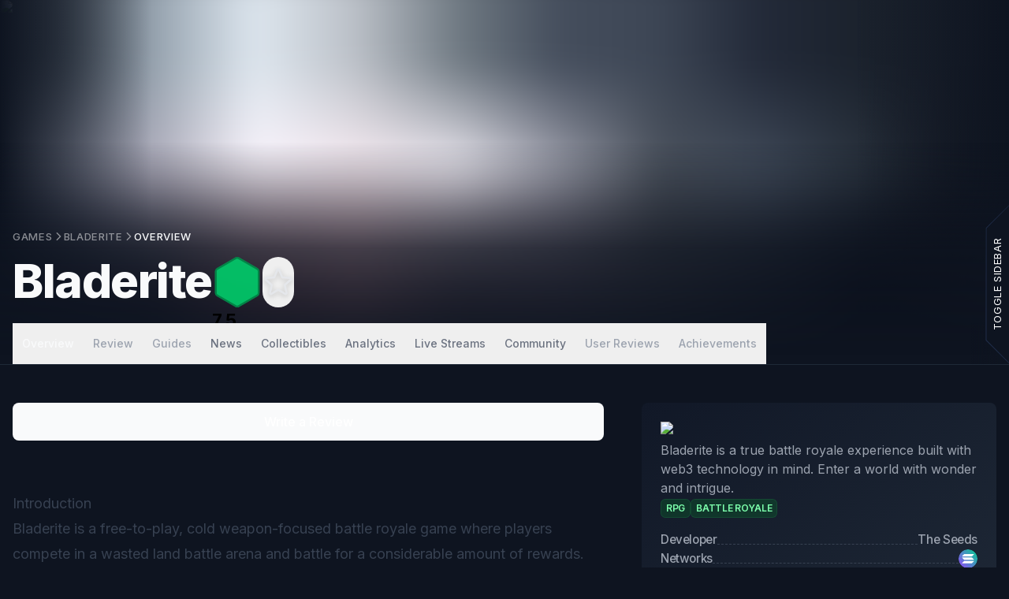

--- FILE ---
content_type: text/html; charset=utf-8
request_url: https://gam3s.gg/bladerite/
body_size: 37798
content:
<!DOCTYPE html><html lang="en"><head><meta charSet="utf-8"/><meta name="viewport" content="width=device-width"/><meta name="twitter:card" content="summary_large_image"/><meta name="twitter:site" content="@gam3sgg_"/><meta name="twitter:creator" content="@gam3sgg_"/><meta property="og:type" content="website"/><meta property="og:site_name" content="GAM3S.GG"/><meta property="fc:frame" content="{&quot;version&quot;:&quot;next&quot;,&quot;imageUrl&quot;:&quot;https://assets.gam3s.gg/medium_meta_image_home_e1bcd39a67.png&quot;,&quot;button&quot;:{&quot;title&quot;:&quot;Launch games.gg&quot;,&quot;action&quot;:{&quot;type&quot;:&quot;launch_frame&quot;,&quot;name&quot;:&quot;games.gg&quot;,&quot;url&quot;:&quot;https://gam3s.gg&quot;,&quot;splashImageUrl&quot;:&quot;https://gam3s.gg/logos/icon.svg&quot;,&quot;splashBackgroundColor&quot;:&quot;#0e1420&quot;}}}"/><title>Bladerite Crypto Game | Play &amp; Earn Bladerite | GAM3S.GG</title><meta name="robots" content="index,follow"/><meta name="description" content="Everything you need to know about Bladerite Crypto Game. From the latest news &amp; reviews to the best tips and tricks on how to play Bladerite."/><link rel="alternate" hrefLang="de" href="https://gam3s.gg/de/bladerite/"/><link rel="alternate" hrefLang="es" href="https://gam3s.gg/es/bladerite/"/><link rel="alternate" hrefLang="fr" href="https://gam3s.gg/fr/bladerite/"/><link rel="alternate" hrefLang="it" href="https://gam3s.gg/it/bladerite/"/><link rel="alternate" hrefLang="nl" href="https://gam3s.gg/nl/bladerite/"/><link rel="alternate" hrefLang="en" href="https://gam3s.gg/bladerite/"/><link rel="alternate" hrefLang="x-default" href="https://gam3s.gg/bladerite/"/><meta property="og:title" content="Bladerite Crypto Game | Play &amp; Earn Bladerite | GAM3S.GG"/><meta property="og:description" content="Everything you need to know about Bladerite Crypto Game. From the latest news &amp; reviews to the best tips and tricks on how to play Bladerite."/><meta property="og:url" content="https://gam3s.gg/bladerite/"/><meta property="og:image" content="https://assets.gam3s.gg/medium_bladerite_297c012619/medium_bladerite_297c012619.jpg"/><meta property="og:image:alt" content="bladerite.jpg"/><meta property="og:image:width" content="1000"/><meta property="og:image:height" content="563"/><link rel="canonical" href="https://gam3s.gg/bladerite/"/><script type="application/ld+json">{"@context":"https://schema.org","@type":"VideoGame","applicationCategory":"Game","description":"Bladerite is a true battle royale experience built with web3 technology in mind. Enter a world with wonder and intrigue. ","keywords":"Bladerite","name":"Bladerite","url":"https://gam3s.gg/bladerite/","aggregateRating":{"@type":"AggregateRating","reviewCount":305,"bestRating":"10","ratingValue":7.8},"review":[{"datePublished":"2023-02-24T14:21:34.000Z","reviewBody":"Looks like a direct copy of Lineage2 but 20 years later with no improvements. Will not even try. ","@type":"Review","author":{"@type":"Person","name":"wobnft"},"reviewRating":{"bestRating":"10","ratingValue":4,"worstRating":"1","@type":"Rating"}},{"datePublished":"2023-03-11T11:17:59.000Z","reviewBody":"graphics look okay, seems like a nice game","@type":"Review","author":{"@type":"Person","name":"YuriKaldem"},"reviewRating":{"bestRating":"10","ratingValue":10,"worstRating":"1","@type":"Rating"}},{"datePublished":"2023-04-03T14:21:51.000Z","reviewBody":"Interesting MOBA BR experience with a mix of PVE &amp; PVP. Lacks players and some characters are broken","@type":"Review","author":{"@type":"Person","name":"gcrod"},"reviewRating":{"bestRating":"10","ratingValue":7,"worstRating":"1","@type":"Rating"}},{"datePublished":"2023-07-22T03:24:28.000Z","reviewBody":"So far this game is real fun! Cant wait to grind NFTs!!! **DUUKASMASH**","@type":"Review","author":{"@type":"Person","name":"juniorduc44"},"reviewRating":{"bestRating":"10","ratingValue":7,"worstRating":"1","@type":"Rating"}},{"datePublished":"2023-08-13T03:01:20.000Z","reviewBody":"thx for the overview Sanb0x!! ","@type":"Review","author":{"@type":"Person","name":"BotLightM"},"reviewRating":{"bestRating":"10","ratingValue":5,"worstRating":"1","@type":"Rating"}},{"datePublished":"2023-08-27T21:27:11.000Z","reviewBody":"Sure thing! Here&apos;s a potential review for Bladerite: &quot;Bladerite is a fantastic tool for creating AI-generated videos. The user interface is easy to navigate, and the output quality is top-notch. The tool is especially useful for businesses that want to create professional-looking videos without having to hire a videographer. I highly recommend Bladerite for anyone who wants to create high-quality AI videos.&quot; ","@type":"Review","author":{"@type":"Person","name":"orokechimaobi"},"reviewRating":{"bestRating":"10","ratingValue":10,"worstRating":"1","@type":"Rating"}},{"datePublished":"2023-09-11T07:55:38.000Z","reviewBody":"it&apos;s very good game try it        ","@type":"Review","author":{"@type":"Person","name":"joseph_k67"},"reviewRating":{"bestRating":"10","ratingValue":10,"worstRating":"1","@type":"Rating"}},{"datePublished":"2023-09-12T13:57:30.000Z","reviewBody":"It is a very good and perfect game, I suggest you download it","@type":"Review","author":{"@type":"Person","name":"atosaa87"},"reviewRating":{"bestRating":"10","ratingValue":6,"worstRating":"1","@type":"Rating"}},{"datePublished":"2023-09-24T15:53:37.000Z","reviewBody":"A solo game is one in which players spawn into the arena alone and must rely on their own tactics and skills to survive to the end","@type":"Review","author":{"@type":"Person","name":"nozar64"},"reviewRating":{"bestRating":"10","ratingValue":8,"worstRating":"1","@type":"Rating"}},{"datePublished":"2023-12-13T02:43:35.000Z","reviewBody":"graficos ainda precisa melhorar um pouco. jogadores desbalanceados.","@type":"Review","author":{"@type":"Person","name":"Jubagd"},"reviewRating":{"bestRating":"10","ratingValue":7,"worstRating":"1","@type":"Rating"}}],"image":{"@type":"ImageObject","url":"https://assets.gam3s.gg/Bladerite_cover_2bcca7dcde/Bladerite_cover_2bcca7dcde.jpg"},"producer":{"@type":"Organization","sameAs":"https://www.theseeds.io","name":"The Seeds"},"gamePlatform":["Windows","MacOS","Android","iOS"],"genre":"RPG"}</script><script type="application/ld+json">{"@context":"https://schema.org","@type":"BreadcrumbList","itemListElement":[{"@type":"ListItem","position":1,"item":{"@id":"https://gam3s.gg/","name":"Home"}},{"@type":"ListItem","position":2,"item":{"@id":"https://gam3s.gg/bladerite/","name":"Bladerite"}}]}</script><link rel="preload" as="image" imageSrcSet="/_next/image/?url=https%3A%2F%2Fassets.gam3s.gg%2Fbladerite_banner_4b86d4fed9%2Fbladerite_banner_4b86d4fed9.jpg&amp;w=640&amp;q=75 640w, /_next/image/?url=https%3A%2F%2Fassets.gam3s.gg%2Fbladerite_banner_4b86d4fed9%2Fbladerite_banner_4b86d4fed9.jpg&amp;w=750&amp;q=75 750w, /_next/image/?url=https%3A%2F%2Fassets.gam3s.gg%2Fbladerite_banner_4b86d4fed9%2Fbladerite_banner_4b86d4fed9.jpg&amp;w=828&amp;q=75 828w, /_next/image/?url=https%3A%2F%2Fassets.gam3s.gg%2Fbladerite_banner_4b86d4fed9%2Fbladerite_banner_4b86d4fed9.jpg&amp;w=1080&amp;q=75 1080w, /_next/image/?url=https%3A%2F%2Fassets.gam3s.gg%2Fbladerite_banner_4b86d4fed9%2Fbladerite_banner_4b86d4fed9.jpg&amp;w=1200&amp;q=75 1200w, /_next/image/?url=https%3A%2F%2Fassets.gam3s.gg%2Fbladerite_banner_4b86d4fed9%2Fbladerite_banner_4b86d4fed9.jpg&amp;w=1920&amp;q=75 1920w, /_next/image/?url=https%3A%2F%2Fassets.gam3s.gg%2Fbladerite_banner_4b86d4fed9%2Fbladerite_banner_4b86d4fed9.jpg&amp;w=2048&amp;q=75 2048w, /_next/image/?url=https%3A%2F%2Fassets.gam3s.gg%2Fbladerite_banner_4b86d4fed9%2Fbladerite_banner_4b86d4fed9.jpg&amp;w=3840&amp;q=75 3840w" imageSizes="100vw" fetchpriority="high"/><meta name="next-head-count" content="29"/><meta charSet="utf-8"/><link href="/favicon.ico" rel="icon" sizes="any"/><link rel="dns-prefetch" href="https://securepubads.g.doubleclick.net"/><link rel="preconnect" href="https://securepubads.g.doubleclick.net" crossorigin="anonymous"/><link rel="preload" href="https://securepubads.g.doubleclick.net/tag/js/gpt.js" as="script"/><link rel="preload" href="/_next/static/media/e4af272ccee01ff0-s.p.woff2" as="font" type="font/woff2" crossorigin="anonymous" data-next-font="size-adjust"/><script data-cfasync="false" data-no-optimize="1" id="raptive-script" data-nscript="beforeInteractive">
                  (function(w, d) {
                    w.adthrive = w.adthrive || {};
                    w.adthrive.cmd = w.adthrive.cmd || [];
                    w.adthrive.plugin = 'adthrive-ads-manual';
                    w.adthrive.host = 'ads.adthrive.com';
                    var s = d.createElement('script');
                    s.async = true;
                    s.referrerpolicy='no-referrer-when-downgrade';
                    s.src = 'https://' + w.adthrive.host + '/sites/68d5848054cf4a537c3d1ec4/ads.min.js?referrer=' + w.encodeURIComponent(w.location.href) + '&cb=' + (Math.floor(Math.random() * 100) + 1);
                    var n = d.getElementsByTagName('script')[0];
                    n.parentNode.insertBefore(s, n);
                  })(window, document);
                </script><link rel="preload" href="/_next/static/css/486e7a09549257bc.css" as="style"/><link rel="stylesheet" href="/_next/static/css/486e7a09549257bc.css" data-n-g=""/><link rel="preload" href="/_next/static/css/32afb63a78daa744.css" as="style"/><link rel="stylesheet" href="/_next/static/css/32afb63a78daa744.css" data-n-p=""/><link rel="preload" href="/_next/static/css/d283469f4f09480c.css" as="style"/><link rel="stylesheet" href="/_next/static/css/d283469f4f09480c.css"/><link rel="preload" href="/_next/static/css/6d530d6069fd563f.css" as="style"/><link rel="stylesheet" href="/_next/static/css/6d530d6069fd563f.css"/><link rel="preload" href="/_next/static/css/e51a046e9e8e9372.css" as="style"/><link rel="stylesheet" href="/_next/static/css/e51a046e9e8e9372.css"/><link rel="preload" href="/_next/static/css/b8a16d157b3d9118.css" as="style"/><link rel="stylesheet" href="/_next/static/css/b8a16d157b3d9118.css"/><link rel="preload" href="/_next/static/css/64f7e1eebe97bac0.css" as="style"/><link rel="stylesheet" href="/_next/static/css/64f7e1eebe97bac0.css"/><noscript data-n-css=""></noscript><script defer="" nomodule="" src="/_next/static/chunks/polyfills-42372ed130431b0a.js"></script><script defer="" src="/_next/static/chunks/3725.85dc582904e0999c.js"></script><script defer="" src="/_next/static/chunks/26273.9ac19740a7847588.js"></script><script defer="" src="/_next/static/chunks/53623.4f84762ea56cb59a.js"></script><script defer="" src="/_next/static/chunks/59713.34cded2e4daa7e68.js"></script><script defer="" src="/_next/static/chunks/39c74022-858de01a52cbbde0.js"></script><script defer="" src="/_next/static/chunks/98956-6bd742c28f97571f.js"></script><script defer="" src="/_next/static/chunks/48490-7ea3a994e2f665c1.js"></script><script defer="" src="/_next/static/chunks/9363-95558ff03a94d7a4.js"></script><script defer="" src="/_next/static/chunks/49560-7e91b4e6b9590ae9.js"></script><script defer="" src="/_next/static/chunks/88913-5d3493d641d6eacb.js"></script><script defer="" src="/_next/static/chunks/25003-615dfb774d0e209b.js"></script><script defer="" src="/_next/static/chunks/34968-92224e4768a623b4.js"></script><script defer="" src="/_next/static/chunks/97803-2aed1c6ae3760b0d.js"></script><script defer="" src="/_next/static/chunks/36808-980a706182234989.js"></script><script defer="" src="/_next/static/chunks/22025-4b4c04d24f763cfa.js"></script><script defer="" src="/_next/static/chunks/60888-a784ca4281359b0e.js"></script><script defer="" src="/_next/static/chunks/6519-d137e6b5c1f0d546.js"></script><script defer="" src="/_next/static/chunks/91341-901d348a83dc9c7f.js"></script><script defer="" src="/_next/static/chunks/65843.5d111721a109e294.js"></script><script defer="" src="/_next/static/chunks/17825-6418e75f7bd708ea.js"></script><script defer="" src="/_next/static/chunks/42195-7b5a21bf738b9cdf.js"></script><script defer="" src="/_next/static/chunks/35094-d00e378330355909.js"></script><script defer="" src="/_next/static/chunks/59449-df0e53b04d4073fc.js"></script><script defer="" src="/_next/static/chunks/46025.17ce3af778bb3f2f.js"></script><script defer="" src="/_next/static/chunks/68923-3fba9457d23832d0.js"></script><script defer="" src="/_next/static/chunks/11311.b7b37f9e7f15187e.js"></script><script defer="" src="/_next/static/chunks/76922-e442e5ded22d711a.js"></script><script defer="" src="/_next/static/chunks/32181-7bbd8e6821f0b3c5.js"></script><script defer="" src="/_next/static/chunks/30779-e1cb700fd971c9e0.js"></script><script defer="" src="/_next/static/chunks/19780-839b33bcaa9e20e5.js"></script><script defer="" src="/_next/static/chunks/64965-e49244f05428b912.js"></script><script defer="" src="/_next/static/chunks/53613-a4ae2698e100f36e.js"></script><script defer="" src="/_next/static/chunks/43762-e6df7f5b727fc413.js"></script><script defer="" src="/_next/static/chunks/87701.c48eb947c569f965.js"></script><script defer="" src="/_next/static/chunks/37956-5dcc317ef030059a.js"></script><script defer="" src="/_next/static/chunks/75384-c0c4d76379bad217.js"></script><script defer="" src="/_next/static/chunks/75030-ae1d6808c23ee81c.js"></script><script defer="" src="/_next/static/chunks/37903-0100578d25bf0fde.js"></script><script defer="" src="/_next/static/chunks/21252-5f690208ff5ac56b.js"></script><script defer="" src="/_next/static/chunks/51077-3f804d71bcd37ddf.js"></script><script defer="" src="/_next/static/chunks/56517-08dad2ffe6b79177.js"></script><script defer="" src="/_next/static/chunks/79043-afa7793a35e2fbaf.js"></script><script defer="" src="/_next/static/chunks/11231.f5b0f605cf3e5aa0.js"></script><script defer="" src="/_next/static/chunks/46114.cdaf39eea59d9754.js"></script><script defer="" src="/_next/static/chunks/45903.9e5d26f3e0af694d.js"></script><script defer="" src="/_next/static/chunks/3396-be07fae4a595681e.js"></script><script defer="" src="/_next/static/chunks/95972.2372f706e48a30f1.js"></script><script defer="" src="/_next/static/chunks/70812.078e46db512aa520.js"></script><script src="/_next/static/chunks/webpack-dde06d2c4c9fa79f.js" defer=""></script><script src="/_next/static/chunks/framework-aeb569983d6c0569.js" defer=""></script><script src="/_next/static/chunks/main-07c77e901bde4d9b.js" defer=""></script><script src="/_next/static/chunks/pages/_app-076ea318271b471e.js" defer=""></script><script src="/_next/static/chunks/16509-fbfe9c0ab62c6b03.js" defer=""></script><script src="/_next/static/chunks/48398-2ecbbfcfe3b79237.js" defer=""></script><script src="/_next/static/chunks/28235-5ce6c25549055c56.js" defer=""></script><script src="/_next/static/chunks/41457-feb35443f743c1f0.js" defer=""></script><script src="/_next/static/chunks/60328-60009d452471645c.js" defer=""></script><script src="/_next/static/chunks/97114-ae4d1c2156ae2c29.js" defer=""></script><script src="/_next/static/chunks/81911-c8828559d1585a58.js" defer=""></script><script src="/_next/static/chunks/31109-c003e9d43ec8f20f.js" defer=""></script><script src="/_next/static/chunks/32049-7a62e370e93ef32d.js" defer=""></script><script src="/_next/static/chunks/95305-5657714312805ba6.js" defer=""></script><script src="/_next/static/chunks/49226-a327636d4c129bb4.js" defer=""></script><script src="/_next/static/chunks/28538-84bd3650650ce393.js" defer=""></script><script src="/_next/static/chunks/95579-1bec6e7258319e4b.js" defer=""></script><script src="/_next/static/chunks/77320-8a0b4c973e4ab82b.js" defer=""></script><script src="/_next/static/chunks/45380-05120cd7a7f5ee48.js" defer=""></script><script src="/_next/static/chunks/5283-65b9b2fe6f90e5a6.js" defer=""></script><script src="/_next/static/chunks/14444-14a637c940ffe1e8.js" defer=""></script><script src="/_next/static/chunks/45248-716993aae1e091c5.js" defer=""></script><script src="/_next/static/chunks/86781-dcec9f18a4c13eeb.js" defer=""></script><script src="/_next/static/chunks/22195-8b98736731121c69.js" defer=""></script><script src="/_next/static/chunks/36764-0549a46c7b511a62.js" defer=""></script><script src="/_next/static/chunks/23671-687f79c9d4bc158f.js" defer=""></script><script src="/_next/static/chunks/98748-bedfb6afd8a17018.js" defer=""></script><script src="/_next/static/chunks/33955-1227921b3c67a008.js" defer=""></script><script src="/_next/static/chunks/26313-cb19b7a057362b2d.js" defer=""></script><script src="/_next/static/chunks/52635-f659b8b342e4e35a.js" defer=""></script><script src="/_next/static/chunks/49421-46b832c881702b51.js" defer=""></script><script src="/_next/static/chunks/10489-953312380eddad1a.js" defer=""></script><script src="/_next/static/chunks/pages/%5BgameSlug%5D-f26c5c5c64ee9ef7.js" defer=""></script><script src="/_next/static/WiS2eKyaWha7hD8E1fdcN/_buildManifest.js" defer=""></script><script src="/_next/static/WiS2eKyaWha7hD8E1fdcN/_ssgManifest.js" defer=""></script><style data-styled="" data-styled-version="6.1.19">[data-color-scheme="dark"],.theme--dark{color-scheme:dark;}/*!sc*/
[data-color-scheme="light"],.theme--light{color-scheme:light;}/*!sc*/
*{box-sizing:border-box;}/*!sc*/
::selection{background:#00CE6B;color:#000000;}/*!sc*/
table{border-collapse:collapse;border-spacing:0;}/*!sc*/
body#removeScroll{padding:0;}/*!sc*/
body{font-family:var(--font-sans);background-color:#0E1420;-webkit-font-smoothing:antialiased;-moz-osx-font-smoothing:grayscale;}/*!sc*/
html{-webkit-text-size-adjust:100%;-webkit-font-kerning:normal;font-kerning:normal;}/*!sc*/
input{font-family:var(--font-sans);}/*!sc*/
a,button{cursor:pointer;color:#FFFFFF;font-family:var(--font-sans);}/*!sc*/
h1,h2,h3,h4,h5,h6,span{font-family:var(--font-sans);}/*!sc*/
a{border:none;text-decoration:none;}/*!sc*/
data-styled.g1[id="sc-global-dcmPcA1"]{content:"sc-global-dcmPcA1,"}/*!sc*/
.cGVdLo{line-height:165%;text-shadow:none;white-space:normal;font-size:15px;color:#FFFFFF;text-align:inherit;width:md;height:md;}/*!sc*/
.cGVdLo a{text-decoration:underline;color:#33d788;transition:150ms cubic-bezier(0.33, 1, 0.68, 1);}/*!sc*/
@media (hover:hover){.cGVdLo a:hover{color:#00CE6B;}}/*!sc*/
@media screen and (min-width: 576px){.cGVdLo{font-size:16px;}}/*!sc*/
.kYBJcN{line-height:165%;text-shadow:none;white-space:normal;font-size:14px;color:#FFFFFF;text-align:inherit;font-weight:500;width:sm;height:sm;}/*!sc*/
.kYBJcN a{text-decoration:underline;color:#33d788;transition:150ms cubic-bezier(0.33, 1, 0.68, 1);}/*!sc*/
@media (hover:hover){.kYBJcN a:hover{color:#00CE6B;}}/*!sc*/
data-styled.g2[id="sc-c168b56c-0"]{content:"cGVdLo,kYBJcN,"}/*!sc*/
.cnbMVD{flex:none;vertical-align:middle;width:24px;height:24px;}/*!sc*/
data-styled.g5[id="sc-faa9ecf7-0"]{content:"cnbMVD,"}/*!sc*/
.iA-dPcO{flex:none;vertical-align:middle;width:24px;height:24px;}/*!sc*/
data-styled.g6[id="sc-8bde695-0"]{content:"iA-dPcO,"}/*!sc*/
.gkLscX{flex:none;vertical-align:middle;width:24px;height:24px;}/*!sc*/
data-styled.g7[id="sc-cabdebc8-0"]{content:"gkLscX,"}/*!sc*/
.kqMRyX{height:100%;min-height:24px;min-width:24px;width:100%;position:relative;}/*!sc*/
.fBENCn{display:flex;align-items:center;}/*!sc*/
.gCGAUr{display:flex;padding-top:20px;padding-bottom:20px;align-items:center;}/*!sc*/
data-styled.g9[id="sc-5a8567ce-0"]{content:"kqMRyX,fBENCn,fmxDAv,gCGAUr,"}/*!sc*/
.gDbwO{flex-direction:row;}/*!sc*/
.kvpyFu{flex-direction:column;grid-gap:24px;}/*!sc*/
data-styled.g10[id="sc-c90f926a-0"]{content:"gDbwO,kvpyFu,"}/*!sc*/
.ebZbqc{margin-left:auto;margin-right:4px;}/*!sc*/
data-styled.g11[id="sc-3c30376a-0"]{content:"ebZbqc,"}/*!sc*/
.frerBM{padding:0;background-color:transparent;margin-left:auto;margin-right:4px;}/*!sc*/
data-styled.g12[id="sc-3c30376a-1"]{content:"frerBM,"}/*!sc*/
.kdNlKj{line-height:1;white-space:nowrap;color:#acbbcc;text-transform:uppercase;font-size:12px;font-weight:700;line-height:100%;letter-spacing:0.88px;}/*!sc*/
data-styled.g13[id="sc-3c30376a-2"]{content:"kdNlKj,"}/*!sc*/
.bDMPiz{position:relative;width:10px;right:0;color:#00CE6B;transition:all 0.2s ease-in-out;}/*!sc*/
data-styled.g14[id="sc-3c30376a-3"]{content:"bDMPiz,"}/*!sc*/
.Wilcj{width:6px;height:6px;transform:rotate(-45deg);}/*!sc*/
.Wilcj::before{content:'';width:100%;height:100%;border-width:0 2px 2px 0;border-style:solid;display:block;transition:all 0.2s ease-in-out;border-color:#acbbcc;}/*!sc*/
data-styled.g15[id="sc-3c30376a-4"]{content:"Wilcj,"}/*!sc*/
.cCVXgy{position:absolute;right:3px;top:2px;width:0px;height:2px;background-color:#acbbcc;opacity:0;transition:0.2s cubic-bezier(0,0,1,1);}/*!sc*/
data-styled.g16[id="sc-3c30376a-5"]{content:"cCVXgy,"}/*!sc*/
.jtyiGE{gap:4px;}/*!sc*/
@media (hover:hover){.jtyiGE:hover .sc-3c30376a-5{opacity:1;width:12px;}.jtyiGE:hover .sc-3c30376a-3{position:relative;right:-8px;}}/*!sc*/
data-styled.g17[id="sc-3c30376a-6"]{content:"jtyiGE,"}/*!sc*/
.gLxzpi{border-right:1px solid #1F2C47;border-left:1px solid #1F2C47;height:100%;flex-direction:column;position:relative;background-color:#0E1420;z-index:1000002;transition:transform 0.3s ease-in-out;pointer-events:auto;width:325px;margin-left:auto;display:flex;justify-content:center;align-items:center;transform:translateX(100%);}/*!sc*/
@media screen and (min-width: 576px){.gLxzpi{width:375px;}}/*!sc*/
@media screen and (min-width: 2304px){.gLxzpi{transform:translateX(0);}}/*!sc*/
.gLxzpi .slide-in-bottom-enter{transform:translateY(100%);}/*!sc*/
.gLxzpi .slide-in-bottom-enter-active{transform:translateY(0%);transition:transform 300ms ease-in-out;}/*!sc*/
.gLxzpi .slide-in-bottom-exit{transform:translateY(0%);}/*!sc*/
.gLxzpi .slide-in-bottom-exit-active{transform:translateY(100%);transition:transform 300ms ease-in-out;}/*!sc*/
data-styled.g49[id="sc-7d275f3f-0"]{content:"gLxzpi,"}/*!sc*/
.dRNsNn{overflow-y:auto;padding-left:8px;padding-right:4px;padding-top:8px;padding-bottom:8px;width:100%;position:relative;flex-grow:1;}/*!sc*/
.dRNsNn ::-webkit-scrollbar{width:11px;}/*!sc*/
.dRNsNn ::-webkit-scrollbar-thumb{border:3px solid rgba(0,0,0,0);background-clip:padding-box;border-radius:9999px;background-color:#3f5167;}/*!sc*/
data-styled.g54[id="sc-7d275f3f-5"]{content:"dRNsNn,"}/*!sc*/
.jRnRqF{position:absolute;display:flex;pointer-events:none;align-items:flex-start;height:calc(375px + 8px);transform:rotate(-90deg);}/*!sc*/
@media screen and (min-width: 2304px){.jRnRqF{display:none;}}/*!sc*/
@media screen and (min-width: 576px){.jRnRqF{height:calc(375px + 58px);}}/*!sc*/
data-styled.g55[id="sc-7d275f3f-6"]{content:"jRnRqF,"}/*!sc*/
.cvKPdX{position:relative;text-transform:uppercase;font-size:13px;letter-spacing:0.6px;background:#0E1420;clip-path:polygon(15% 0,85% 0,100% 100%,0 100%);padding:5px 42px 7px;z-index:2;height:30px;display:flex;align-items:center;gap:8px;pointer-events:auto;}/*!sc*/
data-styled.g56[id="sc-7d275f3f-7"]{content:"cvKPdX,"}/*!sc*/
.vhTgJ{position:relative;height:30px;}/*!sc*/
data-styled.g57[id="sc-7d275f3f-8"]{content:"vhTgJ,"}/*!sc*/
.gKKTHG{position:absolute;background:#1F2C47;right:-2%;top:-4px;bottom:-4px;left:-2%;clip-path:polygon(16% 8%,84% 9%,98% 87%,2% 86%);}/*!sc*/
data-styled.g58[id="sc-7d275f3f-9"]{content:"gKKTHG,"}/*!sc*/
.edCFWJ{display:flex;justify-content:center;align-items:center;position:relative;color:hsl(218, 30%, 60%);}/*!sc*/
.edCFWJ svg{width:22px;height:22px;}/*!sc*/
data-styled.g63[id="sc-848ecc5e-1"]{content:"edCFWJ,"}/*!sc*/
.dDVtkq{display:flex;width:100%;height:75px;justify-content:center;align-items:center;position:relative;z-index:50;transition:background-color 0.2s ease-in-out;cursor:pointer;pointer-events:auto;background-color:rgba(255,255,255,0.03);}/*!sc*/
.dDVtkq .sc-848ecc5e-1{color:#FFFFFF;}/*!sc*/
.dDVtkq .sc-848ecc5e-1::before{content:'';position:absolute;bottom:calc(50% - 24px);left:calc(50% - 2px);width:4px;height:4px;background-color:#00CE6B;border-radius:50%;box-shadow:0px 0px 12px 0px #00CE6B;}/*!sc*/
.hjVBEF{display:flex;width:100%;height:75px;justify-content:center;align-items:center;position:relative;z-index:50;transition:background-color 0.2s ease-in-out;cursor:pointer;pointer-events:auto;}/*!sc*/
@media (hover:hover){.hjVBEF{cursor:pointer;}.hjVBEF:hover{background-color:rgba(255,255,255,0.02);}}/*!sc*/
data-styled.g64[id="sc-848ecc5e-2"]{content:"dDVtkq,hjVBEF,"}/*!sc*/
.fCqIBx{display:flex;flex-direction:row;width:100%;border-top:1px solid #1F2C47;background-color:#121926;z-index:50;margin-top:auto;position:relative;}/*!sc*/
.fCqIBx >div:not(:last-child),.fCqIBx >button:not(:last-child){border-right:1px solid #1F2C47;}/*!sc*/
data-styled.g65[id="sc-848ecc5e-3"]{content:"fCqIBx,"}/*!sc*/
.eFbwgz{flex-direction:column;gap:6px;width:100%;}/*!sc*/
data-styled.g92[id="sc-5285d356-2"]{content:"eFbwgz,"}/*!sc*/
.imwWlV{flex-direction:column;align-items:flex-start;width:100%;gap:12px;}/*!sc*/
data-styled.g93[id="sc-dd513e98-0"]{content:"imwWlV,"}/*!sc*/
.kwbotZ{align-items:center;justify-content:space-between;width:100%;}/*!sc*/
data-styled.g94[id="sc-dd513e98-1"]{content:"kwbotZ,"}/*!sc*/
.ctcrJV{letter-spacing:-0.3px;font-weight:700;padding-left:6px;padding-right:6px;line-height:1;font-size:17px;}/*!sc*/
data-styled.g95[id="sc-dd513e98-2"]{content:"ctcrJV,"}/*!sc*/
</style></head><body class="dark" id="removeScroll"><div id="__next"><section aria-label="Notifications alt+T" tabindex="-1" aria-live="polite" aria-relevant="additions text" aria-atomic="false"></section><style>
        :root {
          --font-sans: '__Inter_f367f3', '__Inter_Fallback_f367f3';
        }</style><div class="relative"><div class="touch-auto pointer-events-auto"><div class="w-full 4xl:pr-[var(--sidebar-width)]" style="--sidebar-width:375px"><div class="relative"><div class="relative w-full mt-0 min-h-72 md:min-h-[450px] z-10 mx-auto max-w-[calc(1400px+128px)] 2xl:max-w-[calc(1600px+128px)] 3xl:max-w-[calc(1800px+128px)]"><img alt="bladerite banner.jpg" fetchpriority="high" decoding="async" data-nimg="fill" class="object-cover w-full" style="position:absolute;height:100%;width:100%;left:0;top:0;right:0;bottom:0;color:transparent;background-size:cover;background-position:50% 50%;background-repeat:no-repeat;background-image:url(&quot;data:image/svg+xml;charset=utf-8,%3Csvg xmlns=&#x27;http://www.w3.org/2000/svg&#x27; %3E%3Cfilter id=&#x27;b&#x27; color-interpolation-filters=&#x27;sRGB&#x27;%3E%3CfeGaussianBlur stdDeviation=&#x27;20&#x27;/%3E%3CfeColorMatrix values=&#x27;1 0 0 0 0 0 1 0 0 0 0 0 1 0 0 0 0 0 100 -1&#x27; result=&#x27;s&#x27;/%3E%3CfeFlood x=&#x27;0&#x27; y=&#x27;0&#x27; width=&#x27;100%25&#x27; height=&#x27;100%25&#x27;/%3E%3CfeComposite operator=&#x27;out&#x27; in=&#x27;s&#x27;/%3E%3CfeComposite in2=&#x27;SourceGraphic&#x27;/%3E%3CfeGaussianBlur stdDeviation=&#x27;20&#x27;/%3E%3C/filter%3E%3Cimage width=&#x27;100%25&#x27; height=&#x27;100%25&#x27; x=&#x27;0&#x27; y=&#x27;0&#x27; preserveAspectRatio=&#x27;none&#x27; style=&#x27;filter: url(%23b);&#x27; href=&#x27;[data-uri]&#x27;/%3E%3C/svg%3E&quot;)" sizes="100vw" srcSet="/_next/image/?url=https%3A%2F%2Fassets.gam3s.gg%2Fbladerite_banner_4b86d4fed9%2Fbladerite_banner_4b86d4fed9.jpg&amp;w=640&amp;q=75 640w, /_next/image/?url=https%3A%2F%2Fassets.gam3s.gg%2Fbladerite_banner_4b86d4fed9%2Fbladerite_banner_4b86d4fed9.jpg&amp;w=750&amp;q=75 750w, /_next/image/?url=https%3A%2F%2Fassets.gam3s.gg%2Fbladerite_banner_4b86d4fed9%2Fbladerite_banner_4b86d4fed9.jpg&amp;w=828&amp;q=75 828w, /_next/image/?url=https%3A%2F%2Fassets.gam3s.gg%2Fbladerite_banner_4b86d4fed9%2Fbladerite_banner_4b86d4fed9.jpg&amp;w=1080&amp;q=75 1080w, /_next/image/?url=https%3A%2F%2Fassets.gam3s.gg%2Fbladerite_banner_4b86d4fed9%2Fbladerite_banner_4b86d4fed9.jpg&amp;w=1200&amp;q=75 1200w, /_next/image/?url=https%3A%2F%2Fassets.gam3s.gg%2Fbladerite_banner_4b86d4fed9%2Fbladerite_banner_4b86d4fed9.jpg&amp;w=1920&amp;q=75 1920w, /_next/image/?url=https%3A%2F%2Fassets.gam3s.gg%2Fbladerite_banner_4b86d4fed9%2Fbladerite_banner_4b86d4fed9.jpg&amp;w=2048&amp;q=75 2048w, /_next/image/?url=https%3A%2F%2Fassets.gam3s.gg%2Fbladerite_banner_4b86d4fed9%2Fbladerite_banner_4b86d4fed9.jpg&amp;w=3840&amp;q=75 3840w" src="/_next/image/?url=https%3A%2F%2Fassets.gam3s.gg%2Fbladerite_banner_4b86d4fed9%2Fbladerite_banner_4b86d4fed9.jpg&amp;w=3840&amp;q=75"/><div class="h-full absolute top-0 left-0 right-0 bottom-0 touch-none pointer-events-none z-10 sm:bg-[linear-gradient(180deg,transparent_0%,transparent_40%,#0e1420bf_70%,#0e1420_100%)] bg-gradient-to-b from-background from-20% via-transparent via-45% to-background to-100%"></div><div class="hidden lg:block absolute top-0 bottom-0 left-0 right-0 w-full z-[2] touch-none pointer-events-none mx-auto bg-[linear-gradient(90deg,#0e1420_0%,transparent_15%,transparent_85%,#0e1420_100%)]"></div></div><div class="relative -mt-52 md:-mt-40 z-10"><div class="container"><div class="flex w-full justify-between"><div class="flex flex-col items-start gap-3 mb-5 w-full justify-center md:justify-end"><nav aria-label="breadcrumb" class="uppercase z-10 mb-4" data-slot="breadcrumb"><ol class="text-muted-foreground flex flex-wrap items-center gap-2 break-words font-medium tracking-wider text-sm sm:gap-2.5" data-slot="breadcrumb-list"><li class="text-[0.75rem] md:text-[0.825rem] text-white/50 hover:text-type-1 inline-flex items-center gap-2" data-slot="breadcrumb-item"><a class="hover:text-foreground text-white/50 transition-colors block truncate" data-slot="breadcrumb-link" href="/games/">Games</a></li><li aria-hidden="true" data-slot="breadcrumb-separator" role="presentation"><svg xmlns="http://www.w3.org/2000/svg" width="14" height="14" fill="currentColor" viewBox="0 0 256 256" class="text-white/50"><path d="M184.49,136.49l-80,80a12,12,0,0,1-17-17L159,128,87.51,56.49a12,12,0,1,1,17-17l80,80A12,12,0,0,1,184.49,136.49Z"></path></svg></li><li class="text-[0.75rem] md:text-[0.825rem] text-white/50 hover:text-type-1 inline-flex items-center gap-2 pointer-events-none" data-slot="breadcrumb-item"><a class="hover:text-foreground text-white/50 transition-colors block truncate" data-slot="breadcrumb-link" href="/bladerite">Bladerite</a></li><li aria-hidden="true" data-slot="breadcrumb-separator" role="presentation"><svg xmlns="http://www.w3.org/2000/svg" width="14" height="14" fill="currentColor" viewBox="0 0 256 256" class="text-white/50"><path d="M184.49,136.49l-80,80a12,12,0,0,1-17-17L159,128,87.51,56.49a12,12,0,1,1,17-17l80,80A12,12,0,0,1,184.49,136.49Z"></path></svg></li><li class="text-[0.75rem] md:text-[0.825rem] text-white/50 hover:text-type-1 inline-flex items-center gap-2 min-w-0 flex-1" data-slot="breadcrumb-item"><span aria-current="page" aria-disabled="true" class="text-foreground font-medium tracking-wider cursor-default block w-full truncate" data-slot="breadcrumb-page">Overview</span></li></ol></nav><div class="flex items-center w-full"><div class="flex justify-between gap-3.5 w-full mt-6 md:w-fit md:mt-0"><h1 class="text-4xl md:text-6xl font-extrabold text-foreground select-text tracking-tight">Bladerite</h1><div data-scope="tooltip" data-part="trigger" id="tooltip::Rjmcpcb6::trigger" dir="ltr" data-state="closed" class="cursor-default"><div class="relative aspect-square h-[64px] w-[64px] hidden md:block"><div class="h-full w-full [&amp;&gt;*]:h-full [&amp;&gt;*]:w-full" style="color:#00CE6B"><svg fill="none" viewBox="0 0 454 512" xmlns="http://www.w3.org/2000/svg" class="w-inherit h-inherit"><path d="M208.403 4.868a36.336 36.336 0 0 1 36.336 0L434.973 114.7a36.335 36.335 0 0 1 18.168 31.468v219.664a36.335 36.335 0 0 1-18.168 31.468L244.739 507.132a36.335 36.335 0 0 1-36.336 0L18.168 397.3A36.336 36.336 0 0 1 0 365.832V146.168A36.336 36.336 0 0 1 18.168 114.7L208.403 4.868Z" fill="currentColor" fill-opacity="0.9"></path><path clip-rule="evenodd" d="M425.889 130.434 235.655 20.602a18.168 18.168 0 0 0-18.168 0L27.252 130.434a18.167 18.167 0 0 0-9.084 15.734v219.664a18.167 18.167 0 0 0 9.084 15.734l190.235 109.832a18.17 18.17 0 0 0 18.168 0l190.234-109.832a18.169 18.169 0 0 0 9.084-15.734V146.168a18.168 18.168 0 0 0-9.084-15.734ZM244.739 4.868a36.336 36.336 0 0 0-36.336 0L18.168 114.7A36.336 36.336 0 0 0 0 146.168v219.664A36.336 36.336 0 0 0 18.168 397.3l190.235 109.832a36.335 36.335 0 0 0 36.336 0L434.973 397.3a36.335 36.335 0 0 0 18.168-31.468V146.168a36.335 36.335 0 0 0-18.168-31.468L244.739 4.868Z" fill="#000" fill-opacity="0.3" fill-rule="evenodd"></path></svg></div><div class="absolute inset-0 flex items-center justify-center"><p class="[&amp;&gt;a]:text-type-1 [&amp;&gt;a]:hover:text-primary-type [&amp;&gt;a]:underline [&amp;&gt;a]:transition-colors [&amp;&gt;a]:duration-200 [&amp;&gt;a]:ease-in-out font-bold select-none text-black text-[22px]">7.5</p></div></div></div><div id="tooltip::Rjmcpcb6::popper" data-scope="tooltip" data-part="positioner" dir="ltr" style="position:fixed;isolation:isolate;min-width:max-content;pointer-events:none;top:0px;left:0px;transform:translate3d(0, -100vh, 0);z-index:var(--z-index)"><div data-scope="tooltip" data-part="content" dir="ltr" hidden="" data-state="closed" role="tooltip" id="tooltip::Rjmcpcb6::content" style="pointer-events:auto" class="normal-case text-type-1 bg-tooltip-bg dark:shadow-xl shadow-sm border-tooltip-border border data-[state=&quot;open&quot;]:opacity-100 data-[state=open]:data-[placement=top]:animate-slideUpAndFade data-[state=open]:data-[placement=bottom]:animate-slideDownAndFade data-[state=open]:data-[placement=left]:animate-slideLeftAndFade data-[state=open]:data-[placement=right]:animate-slideRightAndFade z-[9999] text-center rounded-lg px-2.5 py-1.5 text-[0.8rem] max-w-[17rem]"><div id="tooltip::Rjmcpcb6::arrow" data-scope="tooltip" data-part="arrow" dir="ltr" style="position:absolute;width:var(--arrow-size);height:var(--arrow-size);--arrow-size-half:calc(var(--arrow-size) / 2);--arrow-offset:calc(var(--arrow-size-half) * -1)" class="Tooltip_arrow__jYbBR"><div data-scope="tooltip" data-part="arrow-tip" dir="ltr" style="background:var(--arrow-background);top:0;left:0;width:100%;height:100%;position:absolute;z-index:inherit" class="border-tooltip-border border-l border-t"></div></div><div class="whitespace-pre-line">This game has a rating of 7.5/10</div></div></div><button aria-label="Add to favorites" aria-pressed="false" class="group focus-visible:ring-warning-500/30 flex items-center gap-1.5 rounded-full focus:outline-none focus-visible:ring-2 text-xl" type="button"><svg xmlns="http://www.w3.org/2000/svg" width="1em" height="1em" fill="currentColor" viewBox="0 0 256 256" class="drop-shadow-[0_2px_3px_rgba(0,0,0,0.2)] transition-all h-10 w-10 text-gray-200 duration-300 ease-out"><path d="M239.18,97.26A16.38,16.38,0,0,0,224.92,86l-59-4.76L143.14,26.15a16.36,16.36,0,0,0-30.27,0L90.11,81.23,31.08,86a16.46,16.46,0,0,0-9.37,28.86l45,38.83L53,211.75a16.38,16.38,0,0,0,24.5,17.82L128,198.49l50.53,31.08A16.4,16.4,0,0,0,203,211.75l-13.76-58.07,45-38.83A16.43,16.43,0,0,0,239.18,97.26Zm-15.34,5.47-48.7,42a8,8,0,0,0-2.56,7.91l14.88,62.8a.37.37,0,0,1-.17.48c-.18.14-.23.11-.38,0l-54.72-33.65a8,8,0,0,0-8.38,0L69.09,215.94c-.15.09-.19.12-.38,0a.37.37,0,0,1-.17-.48l14.88-62.8a8,8,0,0,0-2.56-7.91l-48.7-42c-.12-.1-.23-.19-.13-.5s.18-.27.33-.29l63.92-5.16A8,8,0,0,0,103,91.86l24.62-59.61c.08-.17.11-.25.35-.25s.27.08.35.25L153,91.86a8,8,0,0,0,6.75,4.92l63.92,5.16c.15,0,.24,0,.33.29S224,102.63,223.84,102.73Z"></path></svg></button></div></div></div><a class="w-full max-w-[100px] cursor-pointer" href="/gam3awards/"></a></div></div></div><div data-scope="tabs" data-part="root" id="tabs::Rkpcb6:" data-orientation="horizontal" dir="ltr" class=""><div class="sticky top-0 z-10 bg-background-1 lg:bg-transparent"><div data-scope="tabs" data-part="list" id="tabs::Rkpcb6::list" role="tablist" dir="ltr" aria-orientation="horizontal" data-orientation="horizontal" class="relative border-border-1 border-b after:absolute after:right-0 after:top-0 after:bottom-0 after:w-12 after:bg-gradient-to-l after:from-background-1 after:to-transparent after:z-10 after:pointer-events-none"><div class="flex gap-3 overflow-x-auto scrollbar-none container indiana-scroll-container indiana-scroll-container--hide-scrollbars"><div class="relative flex min-w-fit"><button data-scope="tabs" data-part="trigger" role="tab" type="button" dir="ltr" data-orientation="horizontal" data-value="overview" aria-selected="true" data-selected="" data-focus="" aria-controls="tabs::Rkpcb6::content-overview" data-ownedby="tabs::Rkpcb6::list" data-ssr="" id="tabs::Rkpcb6::trigger-overview" tabindex="0" class="text-type-2 px-3 py-4 text-sm font-medium flex items-center gap-1 hover:text-type-1 transition-colors duration-200 ease-in-out aria-[selected=true]:border-gray-50 aria-[selected=true]:text-type-1 whitespace-nowrap relative after:content-[&quot;&quot;] after:absolute after:bottom-0 after:left-0 after:right-0 after:h-px after:bg-white/30 after:opacity-0 after:transition-opacity after:duration-200 hover:after:opacity-100 aria-[selected=true]:hover:after:opacity-0">Overview</button><button data-scope="tabs" data-part="trigger" role="tab" type="button" dir="ltr" data-orientation="horizontal" data-value="review" aria-selected="false" data-ownedby="tabs::Rkpcb6::list" data-ssr="" id="tabs::Rkpcb6::trigger-review" tabindex="-1" class="text-type-2 px-3 py-4 text-sm font-medium flex items-center gap-1 hover:text-type-1 transition-colors duration-200 ease-in-out aria-[selected=true]:border-gray-50 aria-[selected=true]:text-type-1 whitespace-nowrap relative after:content-[&quot;&quot;] after:absolute after:bottom-0 after:left-0 after:right-0 after:h-px after:bg-white/30 after:opacity-0 after:transition-opacity after:duration-200 hover:after:opacity-100 aria-[selected=true]:hover:after:opacity-0">Review</button><button data-scope="tabs" data-part="trigger" role="tab" type="button" dir="ltr" data-orientation="horizontal" data-value="guides" aria-selected="false" data-ownedby="tabs::Rkpcb6::list" data-ssr="" id="tabs::Rkpcb6::trigger-guides" tabindex="-1" class="text-type-2 px-3 py-4 text-sm font-medium flex items-center gap-1 hover:text-type-1 transition-colors duration-200 ease-in-out aria-[selected=true]:border-gray-50 aria-[selected=true]:text-type-1 whitespace-nowrap relative after:content-[&quot;&quot;] after:absolute after:bottom-0 after:left-0 after:right-0 after:h-px after:bg-white/30 after:opacity-0 after:transition-opacity after:duration-200 hover:after:opacity-100 aria-[selected=true]:hover:after:opacity-0">Guides</button><div data-scope="tooltip" data-part="trigger" id="tooltip::R4bkpcb6::trigger" dir="ltr" data-state="closed" class="cursor-default"><button data-scope="tabs" data-part="trigger" role="tab" type="button" dir="ltr" data-orientation="horizontal" data-value="news" aria-selected="false" data-ownedby="tabs::Rkpcb6::list" data-ssr="" id="tabs::Rkpcb6::trigger-news" tabindex="-1" class="px-3 py-4 text-sm font-medium flex items-center gap-1 transition-colors duration-200 ease-in-out aria-[selected=true]:border-gray-50 aria-[selected=true]:text-type-1 whitespace-nowrap relative after:content-[&quot;&quot;] after:absolute after:bottom-0 after:left-0 after:right-0 after:h-px after:bg-white/30 after:opacity-0 after:transition-opacity after:duration-200 aria-[selected=true]:hover:after:opacity-0 text-type-3 hover:text-type-3 hover:after:opacity-0 cursor-pointer pointer-events-none">News</button></div><div id="tooltip::R4bkpcb6::popper" data-scope="tooltip" data-part="positioner" dir="ltr" style="position:fixed;isolation:isolate;min-width:max-content;pointer-events:none;top:0px;left:0px;transform:translate3d(0, -100vh, 0);z-index:var(--z-index)"><div data-scope="tooltip" data-part="content" dir="ltr" hidden="" data-state="closed" role="tooltip" id="tooltip::R4bkpcb6::content" style="pointer-events:auto" class="normal-case text-type-1 bg-tooltip-bg dark:shadow-xl shadow-sm border-tooltip-border border data-[state=&quot;open&quot;]:opacity-100 data-[state=open]:data-[placement=top]:animate-slideUpAndFade data-[state=open]:data-[placement=bottom]:animate-slideDownAndFade data-[state=open]:data-[placement=left]:animate-slideLeftAndFade data-[state=open]:data-[placement=right]:animate-slideRightAndFade z-[9999] text-center rounded-lg px-2.5 py-1.5 text-[0.8rem] max-w-[17rem]"><div id="tooltip::R4bkpcb6::arrow" data-scope="tooltip" data-part="arrow" dir="ltr" style="position:absolute;width:var(--arrow-size);height:var(--arrow-size);--arrow-size-half:calc(var(--arrow-size) / 2);--arrow-offset:calc(var(--arrow-size-half) * -1)" class="Tooltip_arrow__jYbBR"><div data-scope="tooltip" data-part="arrow-tip" dir="ltr" style="background:var(--arrow-background);top:0;left:0;width:100%;height:100%;position:absolute;z-index:inherit" class="border-tooltip-border border-l border-t"></div></div><div class="whitespace-pre-line"><p class="[&amp;&gt;a]:text-type-1 [&amp;&gt;a]:hover:text-primary-type [&amp;&gt;a]:underline [&amp;&gt;a]:transition-colors [&amp;&gt;a]:duration-200 [&amp;&gt;a]:ease-in-out text-xs text-type-1 font-normal">No available content on this tab</p></div></div></div><div data-scope="tooltip" data-part="trigger" id="tooltip::R5bkpcb6::trigger" dir="ltr" data-state="closed" class="cursor-default"><button data-scope="tabs" data-part="trigger" role="tab" type="button" dir="ltr" data-orientation="horizontal" data-value="collectibles" aria-selected="false" data-ownedby="tabs::Rkpcb6::list" data-ssr="" id="tabs::Rkpcb6::trigger-collectibles" tabindex="-1" class="px-3 py-4 text-sm font-medium flex items-center gap-1 transition-colors duration-200 ease-in-out aria-[selected=true]:border-gray-50 aria-[selected=true]:text-type-1 whitespace-nowrap relative after:content-[&quot;&quot;] after:absolute after:bottom-0 after:left-0 after:right-0 after:h-px after:bg-white/30 after:opacity-0 after:transition-opacity after:duration-200 aria-[selected=true]:hover:after:opacity-0 text-type-3 hover:text-type-3 hover:after:opacity-0 cursor-pointer pointer-events-none">Collectibles</button></div><div id="tooltip::R5bkpcb6::popper" data-scope="tooltip" data-part="positioner" dir="ltr" style="position:fixed;isolation:isolate;min-width:max-content;pointer-events:none;top:0px;left:0px;transform:translate3d(0, -100vh, 0);z-index:var(--z-index)"><div data-scope="tooltip" data-part="content" dir="ltr" hidden="" data-state="closed" role="tooltip" id="tooltip::R5bkpcb6::content" style="pointer-events:auto" class="normal-case text-type-1 bg-tooltip-bg dark:shadow-xl shadow-sm border-tooltip-border border data-[state=&quot;open&quot;]:opacity-100 data-[state=open]:data-[placement=top]:animate-slideUpAndFade data-[state=open]:data-[placement=bottom]:animate-slideDownAndFade data-[state=open]:data-[placement=left]:animate-slideLeftAndFade data-[state=open]:data-[placement=right]:animate-slideRightAndFade z-[9999] text-center rounded-lg px-2.5 py-1.5 text-[0.8rem] max-w-[17rem]"><div id="tooltip::R5bkpcb6::arrow" data-scope="tooltip" data-part="arrow" dir="ltr" style="position:absolute;width:var(--arrow-size);height:var(--arrow-size);--arrow-size-half:calc(var(--arrow-size) / 2);--arrow-offset:calc(var(--arrow-size-half) * -1)" class="Tooltip_arrow__jYbBR"><div data-scope="tooltip" data-part="arrow-tip" dir="ltr" style="background:var(--arrow-background);top:0;left:0;width:100%;height:100%;position:absolute;z-index:inherit" class="border-tooltip-border border-l border-t"></div></div><div class="whitespace-pre-line"><p class="[&amp;&gt;a]:text-type-1 [&amp;&gt;a]:hover:text-primary-type [&amp;&gt;a]:underline [&amp;&gt;a]:transition-colors [&amp;&gt;a]:duration-200 [&amp;&gt;a]:ease-in-out text-xs text-type-1 font-normal">No available content on this tab</p></div></div></div><div data-scope="tooltip" data-part="trigger" id="tooltip::R7bkpcb6::trigger" dir="ltr" data-state="closed" class="cursor-default"><button data-scope="tabs" data-part="trigger" role="tab" type="button" dir="ltr" data-orientation="horizontal" data-value="analytics" aria-selected="false" data-ownedby="tabs::Rkpcb6::list" data-ssr="" id="tabs::Rkpcb6::trigger-analytics" tabindex="-1" class="px-3 py-4 text-sm font-medium flex items-center gap-1 transition-colors duration-200 ease-in-out aria-[selected=true]:border-gray-50 aria-[selected=true]:text-type-1 whitespace-nowrap relative after:content-[&quot;&quot;] after:absolute after:bottom-0 after:left-0 after:right-0 after:h-px after:bg-white/30 after:opacity-0 after:transition-opacity after:duration-200 aria-[selected=true]:hover:after:opacity-0 text-type-3 hover:text-type-3 hover:after:opacity-0 cursor-pointer pointer-events-none">Analytics</button></div><div id="tooltip::R7bkpcb6::popper" data-scope="tooltip" data-part="positioner" dir="ltr" style="position:fixed;isolation:isolate;min-width:max-content;pointer-events:none;top:0px;left:0px;transform:translate3d(0, -100vh, 0);z-index:var(--z-index)"><div data-scope="tooltip" data-part="content" dir="ltr" hidden="" data-state="closed" role="tooltip" id="tooltip::R7bkpcb6::content" style="pointer-events:auto" class="normal-case text-type-1 bg-tooltip-bg dark:shadow-xl shadow-sm border-tooltip-border border data-[state=&quot;open&quot;]:opacity-100 data-[state=open]:data-[placement=top]:animate-slideUpAndFade data-[state=open]:data-[placement=bottom]:animate-slideDownAndFade data-[state=open]:data-[placement=left]:animate-slideLeftAndFade data-[state=open]:data-[placement=right]:animate-slideRightAndFade z-[9999] text-center rounded-lg px-2.5 py-1.5 text-[0.8rem] max-w-[17rem]"><div id="tooltip::R7bkpcb6::arrow" data-scope="tooltip" data-part="arrow" dir="ltr" style="position:absolute;width:var(--arrow-size);height:var(--arrow-size);--arrow-size-half:calc(var(--arrow-size) / 2);--arrow-offset:calc(var(--arrow-size-half) * -1)" class="Tooltip_arrow__jYbBR"><div data-scope="tooltip" data-part="arrow-tip" dir="ltr" style="background:var(--arrow-background);top:0;left:0;width:100%;height:100%;position:absolute;z-index:inherit" class="border-tooltip-border border-l border-t"></div></div><div class="whitespace-pre-line"><p class="[&amp;&gt;a]:text-type-1 [&amp;&gt;a]:hover:text-primary-type [&amp;&gt;a]:underline [&amp;&gt;a]:transition-colors [&amp;&gt;a]:duration-200 [&amp;&gt;a]:ease-in-out text-xs text-type-1 font-normal">No available content on this tab</p></div></div></div><div data-scope="tooltip" data-part="trigger" id="tooltip::R8bkpcb6::trigger" dir="ltr" data-state="closed" class="cursor-default"><button data-scope="tabs" data-part="trigger" role="tab" type="button" dir="ltr" data-orientation="horizontal" data-value="streams" aria-selected="false" data-ownedby="tabs::Rkpcb6::list" data-ssr="" id="tabs::Rkpcb6::trigger-streams" tabindex="-1" class="px-3 py-4 text-sm font-medium flex items-center gap-1 transition-colors duration-200 ease-in-out aria-[selected=true]:border-gray-50 aria-[selected=true]:text-type-1 whitespace-nowrap relative after:content-[&quot;&quot;] after:absolute after:bottom-0 after:left-0 after:right-0 after:h-px after:bg-white/30 after:opacity-0 after:transition-opacity after:duration-200 aria-[selected=true]:hover:after:opacity-0 text-type-3 hover:text-type-3 hover:after:opacity-0 cursor-pointer pointer-events-none">Live Streams</button></div><div id="tooltip::R8bkpcb6::popper" data-scope="tooltip" data-part="positioner" dir="ltr" style="position:fixed;isolation:isolate;min-width:max-content;pointer-events:none;top:0px;left:0px;transform:translate3d(0, -100vh, 0);z-index:var(--z-index)"><div data-scope="tooltip" data-part="content" dir="ltr" hidden="" data-state="closed" role="tooltip" id="tooltip::R8bkpcb6::content" style="pointer-events:auto" class="normal-case text-type-1 bg-tooltip-bg dark:shadow-xl shadow-sm border-tooltip-border border data-[state=&quot;open&quot;]:opacity-100 data-[state=open]:data-[placement=top]:animate-slideUpAndFade data-[state=open]:data-[placement=bottom]:animate-slideDownAndFade data-[state=open]:data-[placement=left]:animate-slideLeftAndFade data-[state=open]:data-[placement=right]:animate-slideRightAndFade z-[9999] text-center rounded-lg px-2.5 py-1.5 text-[0.8rem] max-w-[17rem]"><div id="tooltip::R8bkpcb6::arrow" data-scope="tooltip" data-part="arrow" dir="ltr" style="position:absolute;width:var(--arrow-size);height:var(--arrow-size);--arrow-size-half:calc(var(--arrow-size) / 2);--arrow-offset:calc(var(--arrow-size-half) * -1)" class="Tooltip_arrow__jYbBR"><div data-scope="tooltip" data-part="arrow-tip" dir="ltr" style="background:var(--arrow-background);top:0;left:0;width:100%;height:100%;position:absolute;z-index:inherit" class="border-tooltip-border border-l border-t"></div></div><div class="whitespace-pre-line"><p class="[&amp;&gt;a]:text-type-1 [&amp;&gt;a]:hover:text-primary-type [&amp;&gt;a]:underline [&amp;&gt;a]:transition-colors [&amp;&gt;a]:duration-200 [&amp;&gt;a]:ease-in-out text-xs text-type-1 font-normal">No available content on this tab</p></div></div></div><div data-scope="tooltip" data-part="trigger" id="tooltip::R9bkpcb6::trigger" dir="ltr" data-state="closed" class="cursor-default"><button data-scope="tabs" data-part="trigger" role="tab" type="button" dir="ltr" data-orientation="horizontal" data-value="community" aria-selected="false" data-ownedby="tabs::Rkpcb6::list" data-ssr="" id="tabs::Rkpcb6::trigger-community" tabindex="-1" class="px-3 py-4 text-sm font-medium flex items-center gap-1 transition-colors duration-200 ease-in-out aria-[selected=true]:border-gray-50 aria-[selected=true]:text-type-1 whitespace-nowrap relative after:content-[&quot;&quot;] after:absolute after:bottom-0 after:left-0 after:right-0 after:h-px after:bg-white/30 after:opacity-0 after:transition-opacity after:duration-200 aria-[selected=true]:hover:after:opacity-0 text-type-3 hover:text-type-3 hover:after:opacity-0 cursor-pointer pointer-events-none">Community</button></div><div id="tooltip::R9bkpcb6::popper" data-scope="tooltip" data-part="positioner" dir="ltr" style="position:fixed;isolation:isolate;min-width:max-content;pointer-events:none;top:0px;left:0px;transform:translate3d(0, -100vh, 0);z-index:var(--z-index)"><div data-scope="tooltip" data-part="content" dir="ltr" hidden="" data-state="closed" role="tooltip" id="tooltip::R9bkpcb6::content" style="pointer-events:auto" class="normal-case text-type-1 bg-tooltip-bg dark:shadow-xl shadow-sm border-tooltip-border border data-[state=&quot;open&quot;]:opacity-100 data-[state=open]:data-[placement=top]:animate-slideUpAndFade data-[state=open]:data-[placement=bottom]:animate-slideDownAndFade data-[state=open]:data-[placement=left]:animate-slideLeftAndFade data-[state=open]:data-[placement=right]:animate-slideRightAndFade z-[9999] text-center rounded-lg px-2.5 py-1.5 text-[0.8rem] max-w-[17rem]"><div id="tooltip::R9bkpcb6::arrow" data-scope="tooltip" data-part="arrow" dir="ltr" style="position:absolute;width:var(--arrow-size);height:var(--arrow-size);--arrow-size-half:calc(var(--arrow-size) / 2);--arrow-offset:calc(var(--arrow-size-half) * -1)" class="Tooltip_arrow__jYbBR"><div data-scope="tooltip" data-part="arrow-tip" dir="ltr" style="background:var(--arrow-background);top:0;left:0;width:100%;height:100%;position:absolute;z-index:inherit" class="border-tooltip-border border-l border-t"></div></div><div class="whitespace-pre-line"><p class="[&amp;&gt;a]:text-type-1 [&amp;&gt;a]:hover:text-primary-type [&amp;&gt;a]:underline [&amp;&gt;a]:transition-colors [&amp;&gt;a]:duration-200 [&amp;&gt;a]:ease-in-out text-xs text-type-1 font-normal">No available content on this tab</p></div></div></div><button data-scope="tabs" data-part="trigger" role="tab" type="button" dir="ltr" data-orientation="horizontal" data-value="user-reviews" aria-selected="false" data-ownedby="tabs::Rkpcb6::list" data-ssr="" id="tabs::Rkpcb6::trigger-user-reviews" tabindex="-1" class="text-type-2 px-3 py-4 text-sm font-medium flex items-center gap-1 hover:text-type-1 transition-colors duration-200 ease-in-out aria-[selected=true]:border-gray-50 aria-[selected=true]:text-type-1 whitespace-nowrap relative after:content-[&quot;&quot;] after:absolute after:bottom-0 after:left-0 after:right-0 after:h-px after:bg-white/30 after:opacity-0 after:transition-opacity after:duration-200 hover:after:opacity-100 aria-[selected=true]:hover:after:opacity-0">User Reviews<!-- --> </button><button data-scope="tabs" data-part="trigger" role="tab" type="button" dir="ltr" data-orientation="horizontal" data-value="achievements" aria-selected="false" data-ownedby="tabs::Rkpcb6::list" data-ssr="" id="tabs::Rkpcb6::trigger-achievements" tabindex="-1" class="text-type-2 px-3 py-4 text-sm font-medium flex items-center gap-1 hover:text-type-1 transition-colors duration-200 ease-in-out aria-[selected=true]:border-gray-50 aria-[selected=true]:text-type-1 whitespace-nowrap relative after:content-[&quot;&quot;] after:absolute after:bottom-0 after:left-0 after:right-0 after:h-px after:bg-white/30 after:opacity-0 after:transition-opacity after:duration-200 hover:after:opacity-100 aria-[selected=true]:hover:after:opacity-0">Achievements</button><div class="h-px w-[--width] bg-white absolute bottom-0 left-[--left] transition-all duration-200 ease-in-out" style="left:var(--left, 0);width:var(--width, 0)"></div></div></div></div></div><div class="container"><div class="relative flex flex-col gap-12 lg:grid items-start xl:grid-cols-sidebar-2xl"><div class="w-full min-w-0"><div class="my-10 md:my-12"><div class="flex gap-3 w-full order-0 md:order-[-1]"><button class="inline-flex items-center justify-center whitespace-nowrap border font-medium outline-none transition-all duration-200 ease-in-out relative focus-visible:ring-offset-background-1 focus-visible:border-white focus-visible:outline-none focus-visible:ring-2 focus-visible:ring-offset-1 text-center border-none text-md h-12 gap-2 rounded-lg px-7 leading-none bg-contrast hover:bg-contrast-hover text-white hover:text-white dark:text-black w-full"><span class="inline-flex items-center justify-center gap-1.5">Write a Review</span></button></div></div><div class="my-12 min-h-[60vh]"><div data-scope="tabs" data-part="content" dir="ltr" id="tabs::Rkpcb6::content-overview" tabindex="0" aria-labelledby="tabs::Rkpcb6::trigger-overview" role="tabpanel" data-ownedby="tabs::Rkpcb6::list" data-selected="" data-orientation="horizontal" data-state="open" class="py-4"><div class="flex flex-col gap-3 overflow-hidden"><div class="prose prose-lg dark:prose-invert flex min-w-full flex-col items-start"><h2>Introduction</h2><p>Bladerite is a free-to-play, cold weapon-focused battle royale game where players compete in a wasted land battle arena and battle for a considerable amount of rewards.</p></div><div class="my-6"><div class="ImageGallery_embla__PsFdA"><div class="ImageGallery_viewport__RZM6O"><div class="ImageGallery_container__PnV0e"><div class="ImageGallery_slide___Hyw9"><div data-rmiz-wrap="visible" style="width:100%;height:100%;display:block"><img alt="Bladerite Game Image 3.png" loading="lazy" decoding="async" data-nimg="fill" class="ImageGallery_image__tNtGZ" style="position:absolute;height:100%;width:100%;left:0;top:0;right:0;bottom:0;color:transparent" sizes="100vw" srcSet="/_next/image/?url=https%3A%2F%2Fassets.gam3s.gg%2FBladerite_Game_Image_3_64b8de2298%2FBladerite_Game_Image_3_64b8de2298.png&amp;w=640&amp;q=75 640w, /_next/image/?url=https%3A%2F%2Fassets.gam3s.gg%2FBladerite_Game_Image_3_64b8de2298%2FBladerite_Game_Image_3_64b8de2298.png&amp;w=750&amp;q=75 750w, /_next/image/?url=https%3A%2F%2Fassets.gam3s.gg%2FBladerite_Game_Image_3_64b8de2298%2FBladerite_Game_Image_3_64b8de2298.png&amp;w=828&amp;q=75 828w, /_next/image/?url=https%3A%2F%2Fassets.gam3s.gg%2FBladerite_Game_Image_3_64b8de2298%2FBladerite_Game_Image_3_64b8de2298.png&amp;w=1080&amp;q=75 1080w, /_next/image/?url=https%3A%2F%2Fassets.gam3s.gg%2FBladerite_Game_Image_3_64b8de2298%2FBladerite_Game_Image_3_64b8de2298.png&amp;w=1200&amp;q=75 1200w, /_next/image/?url=https%3A%2F%2Fassets.gam3s.gg%2FBladerite_Game_Image_3_64b8de2298%2FBladerite_Game_Image_3_64b8de2298.png&amp;w=1920&amp;q=75 1920w, /_next/image/?url=https%3A%2F%2Fassets.gam3s.gg%2FBladerite_Game_Image_3_64b8de2298%2FBladerite_Game_Image_3_64b8de2298.png&amp;w=2048&amp;q=75 2048w, /_next/image/?url=https%3A%2F%2Fassets.gam3s.gg%2FBladerite_Game_Image_3_64b8de2298%2FBladerite_Game_Image_3_64b8de2298.png&amp;w=3840&amp;q=75 3840w" src="/_next/image/?url=https%3A%2F%2Fassets.gam3s.gg%2FBladerite_Game_Image_3_64b8de2298%2FBladerite_Game_Image_3_64b8de2298.png&amp;w=3840&amp;q=75"/><button aria-label="Zoom image" data-rmiz-btn-open="true"></button></div></div><div class="ImageGallery_slide___Hyw9"><div data-rmiz-wrap="visible" style="width:100%;height:100%;display:block"><img alt="Bladerite Game Image 4.png" loading="lazy" decoding="async" data-nimg="fill" class="ImageGallery_image__tNtGZ" style="position:absolute;height:100%;width:100%;left:0;top:0;right:0;bottom:0;color:transparent" sizes="100vw" srcSet="/_next/image/?url=https%3A%2F%2Fassets.gam3s.gg%2FBladerite_Game_Image_4_3718914cc8%2FBladerite_Game_Image_4_3718914cc8.png&amp;w=640&amp;q=75 640w, /_next/image/?url=https%3A%2F%2Fassets.gam3s.gg%2FBladerite_Game_Image_4_3718914cc8%2FBladerite_Game_Image_4_3718914cc8.png&amp;w=750&amp;q=75 750w, /_next/image/?url=https%3A%2F%2Fassets.gam3s.gg%2FBladerite_Game_Image_4_3718914cc8%2FBladerite_Game_Image_4_3718914cc8.png&amp;w=828&amp;q=75 828w, /_next/image/?url=https%3A%2F%2Fassets.gam3s.gg%2FBladerite_Game_Image_4_3718914cc8%2FBladerite_Game_Image_4_3718914cc8.png&amp;w=1080&amp;q=75 1080w, /_next/image/?url=https%3A%2F%2Fassets.gam3s.gg%2FBladerite_Game_Image_4_3718914cc8%2FBladerite_Game_Image_4_3718914cc8.png&amp;w=1200&amp;q=75 1200w, /_next/image/?url=https%3A%2F%2Fassets.gam3s.gg%2FBladerite_Game_Image_4_3718914cc8%2FBladerite_Game_Image_4_3718914cc8.png&amp;w=1920&amp;q=75 1920w, /_next/image/?url=https%3A%2F%2Fassets.gam3s.gg%2FBladerite_Game_Image_4_3718914cc8%2FBladerite_Game_Image_4_3718914cc8.png&amp;w=2048&amp;q=75 2048w, /_next/image/?url=https%3A%2F%2Fassets.gam3s.gg%2FBladerite_Game_Image_4_3718914cc8%2FBladerite_Game_Image_4_3718914cc8.png&amp;w=3840&amp;q=75 3840w" src="/_next/image/?url=https%3A%2F%2Fassets.gam3s.gg%2FBladerite_Game_Image_4_3718914cc8%2FBladerite_Game_Image_4_3718914cc8.png&amp;w=3840&amp;q=75"/><button aria-label="Zoom image" data-rmiz-btn-open="true"></button></div></div><div class="ImageGallery_slide___Hyw9"><div data-rmiz-wrap="visible" style="width:100%;height:100%;display:block"><img alt="Bladerite Game Image 5.png" loading="lazy" decoding="async" data-nimg="fill" class="ImageGallery_image__tNtGZ" style="position:absolute;height:100%;width:100%;left:0;top:0;right:0;bottom:0;color:transparent" sizes="100vw" srcSet="/_next/image/?url=https%3A%2F%2Fassets.gam3s.gg%2FBladerite_Game_Image_5_235249ff44%2FBladerite_Game_Image_5_235249ff44.png&amp;w=640&amp;q=75 640w, /_next/image/?url=https%3A%2F%2Fassets.gam3s.gg%2FBladerite_Game_Image_5_235249ff44%2FBladerite_Game_Image_5_235249ff44.png&amp;w=750&amp;q=75 750w, /_next/image/?url=https%3A%2F%2Fassets.gam3s.gg%2FBladerite_Game_Image_5_235249ff44%2FBladerite_Game_Image_5_235249ff44.png&amp;w=828&amp;q=75 828w, /_next/image/?url=https%3A%2F%2Fassets.gam3s.gg%2FBladerite_Game_Image_5_235249ff44%2FBladerite_Game_Image_5_235249ff44.png&amp;w=1080&amp;q=75 1080w, /_next/image/?url=https%3A%2F%2Fassets.gam3s.gg%2FBladerite_Game_Image_5_235249ff44%2FBladerite_Game_Image_5_235249ff44.png&amp;w=1200&amp;q=75 1200w, /_next/image/?url=https%3A%2F%2Fassets.gam3s.gg%2FBladerite_Game_Image_5_235249ff44%2FBladerite_Game_Image_5_235249ff44.png&amp;w=1920&amp;q=75 1920w, /_next/image/?url=https%3A%2F%2Fassets.gam3s.gg%2FBladerite_Game_Image_5_235249ff44%2FBladerite_Game_Image_5_235249ff44.png&amp;w=2048&amp;q=75 2048w, /_next/image/?url=https%3A%2F%2Fassets.gam3s.gg%2FBladerite_Game_Image_5_235249ff44%2FBladerite_Game_Image_5_235249ff44.png&amp;w=3840&amp;q=75 3840w" src="/_next/image/?url=https%3A%2F%2Fassets.gam3s.gg%2FBladerite_Game_Image_5_235249ff44%2FBladerite_Game_Image_5_235249ff44.png&amp;w=3840&amp;q=75"/><button aria-label="Zoom image" data-rmiz-btn-open="true"></button></div></div><div class="ImageGallery_slide___Hyw9"><div data-rmiz-wrap="visible" style="width:100%;height:100%;display:block"><img alt="Bladerite Game Image 6.png" loading="lazy" decoding="async" data-nimg="fill" class="ImageGallery_image__tNtGZ" style="position:absolute;height:100%;width:100%;left:0;top:0;right:0;bottom:0;color:transparent" sizes="100vw" srcSet="/_next/image/?url=https%3A%2F%2Fassets.gam3s.gg%2FBladerite_Game_Image_6_22f3688231%2FBladerite_Game_Image_6_22f3688231.png&amp;w=640&amp;q=75 640w, /_next/image/?url=https%3A%2F%2Fassets.gam3s.gg%2FBladerite_Game_Image_6_22f3688231%2FBladerite_Game_Image_6_22f3688231.png&amp;w=750&amp;q=75 750w, /_next/image/?url=https%3A%2F%2Fassets.gam3s.gg%2FBladerite_Game_Image_6_22f3688231%2FBladerite_Game_Image_6_22f3688231.png&amp;w=828&amp;q=75 828w, /_next/image/?url=https%3A%2F%2Fassets.gam3s.gg%2FBladerite_Game_Image_6_22f3688231%2FBladerite_Game_Image_6_22f3688231.png&amp;w=1080&amp;q=75 1080w, /_next/image/?url=https%3A%2F%2Fassets.gam3s.gg%2FBladerite_Game_Image_6_22f3688231%2FBladerite_Game_Image_6_22f3688231.png&amp;w=1200&amp;q=75 1200w, /_next/image/?url=https%3A%2F%2Fassets.gam3s.gg%2FBladerite_Game_Image_6_22f3688231%2FBladerite_Game_Image_6_22f3688231.png&amp;w=1920&amp;q=75 1920w, /_next/image/?url=https%3A%2F%2Fassets.gam3s.gg%2FBladerite_Game_Image_6_22f3688231%2FBladerite_Game_Image_6_22f3688231.png&amp;w=2048&amp;q=75 2048w, /_next/image/?url=https%3A%2F%2Fassets.gam3s.gg%2FBladerite_Game_Image_6_22f3688231%2FBladerite_Game_Image_6_22f3688231.png&amp;w=3840&amp;q=75 3840w" src="/_next/image/?url=https%3A%2F%2Fassets.gam3s.gg%2FBladerite_Game_Image_6_22f3688231%2FBladerite_Game_Image_6_22f3688231.png&amp;w=3840&amp;q=75"/><button aria-label="Zoom image" data-rmiz-btn-open="true"></button></div></div><div class="ImageGallery_slide___Hyw9"><div data-rmiz-wrap="visible" style="width:100%;height:100%;display:block"><img alt="Bladerite Game Image 7.png" loading="lazy" decoding="async" data-nimg="fill" class="ImageGallery_image__tNtGZ" style="position:absolute;height:100%;width:100%;left:0;top:0;right:0;bottom:0;color:transparent" sizes="100vw" srcSet="/_next/image/?url=https%3A%2F%2Fassets.gam3s.gg%2FBladerite_Game_Image_7_d881f084ee%2FBladerite_Game_Image_7_d881f084ee.png&amp;w=640&amp;q=75 640w, /_next/image/?url=https%3A%2F%2Fassets.gam3s.gg%2FBladerite_Game_Image_7_d881f084ee%2FBladerite_Game_Image_7_d881f084ee.png&amp;w=750&amp;q=75 750w, /_next/image/?url=https%3A%2F%2Fassets.gam3s.gg%2FBladerite_Game_Image_7_d881f084ee%2FBladerite_Game_Image_7_d881f084ee.png&amp;w=828&amp;q=75 828w, /_next/image/?url=https%3A%2F%2Fassets.gam3s.gg%2FBladerite_Game_Image_7_d881f084ee%2FBladerite_Game_Image_7_d881f084ee.png&amp;w=1080&amp;q=75 1080w, /_next/image/?url=https%3A%2F%2Fassets.gam3s.gg%2FBladerite_Game_Image_7_d881f084ee%2FBladerite_Game_Image_7_d881f084ee.png&amp;w=1200&amp;q=75 1200w, /_next/image/?url=https%3A%2F%2Fassets.gam3s.gg%2FBladerite_Game_Image_7_d881f084ee%2FBladerite_Game_Image_7_d881f084ee.png&amp;w=1920&amp;q=75 1920w, /_next/image/?url=https%3A%2F%2Fassets.gam3s.gg%2FBladerite_Game_Image_7_d881f084ee%2FBladerite_Game_Image_7_d881f084ee.png&amp;w=2048&amp;q=75 2048w, /_next/image/?url=https%3A%2F%2Fassets.gam3s.gg%2FBladerite_Game_Image_7_d881f084ee%2FBladerite_Game_Image_7_d881f084ee.png&amp;w=3840&amp;q=75 3840w" src="/_next/image/?url=https%3A%2F%2Fassets.gam3s.gg%2FBladerite_Game_Image_7_d881f084ee%2FBladerite_Game_Image_7_d881f084ee.png&amp;w=3840&amp;q=75"/><button aria-label="Zoom image" data-rmiz-btn-open="true"></button></div></div><div class="ImageGallery_slide___Hyw9"><div data-rmiz-wrap="visible" style="width:100%;height:100%;display:block"><img alt="Bladerite Game Image 8.png" loading="lazy" decoding="async" data-nimg="fill" class="ImageGallery_image__tNtGZ" style="position:absolute;height:100%;width:100%;left:0;top:0;right:0;bottom:0;color:transparent" sizes="100vw" srcSet="/_next/image/?url=https%3A%2F%2Fassets.gam3s.gg%2FBladerite_Game_Image_8_666b4636a8%2FBladerite_Game_Image_8_666b4636a8.png&amp;w=640&amp;q=75 640w, /_next/image/?url=https%3A%2F%2Fassets.gam3s.gg%2FBladerite_Game_Image_8_666b4636a8%2FBladerite_Game_Image_8_666b4636a8.png&amp;w=750&amp;q=75 750w, /_next/image/?url=https%3A%2F%2Fassets.gam3s.gg%2FBladerite_Game_Image_8_666b4636a8%2FBladerite_Game_Image_8_666b4636a8.png&amp;w=828&amp;q=75 828w, /_next/image/?url=https%3A%2F%2Fassets.gam3s.gg%2FBladerite_Game_Image_8_666b4636a8%2FBladerite_Game_Image_8_666b4636a8.png&amp;w=1080&amp;q=75 1080w, /_next/image/?url=https%3A%2F%2Fassets.gam3s.gg%2FBladerite_Game_Image_8_666b4636a8%2FBladerite_Game_Image_8_666b4636a8.png&amp;w=1200&amp;q=75 1200w, /_next/image/?url=https%3A%2F%2Fassets.gam3s.gg%2FBladerite_Game_Image_8_666b4636a8%2FBladerite_Game_Image_8_666b4636a8.png&amp;w=1920&amp;q=75 1920w, /_next/image/?url=https%3A%2F%2Fassets.gam3s.gg%2FBladerite_Game_Image_8_666b4636a8%2FBladerite_Game_Image_8_666b4636a8.png&amp;w=2048&amp;q=75 2048w, /_next/image/?url=https%3A%2F%2Fassets.gam3s.gg%2FBladerite_Game_Image_8_666b4636a8%2FBladerite_Game_Image_8_666b4636a8.png&amp;w=3840&amp;q=75 3840w" src="/_next/image/?url=https%3A%2F%2Fassets.gam3s.gg%2FBladerite_Game_Image_8_666b4636a8%2FBladerite_Game_Image_8_666b4636a8.png&amp;w=3840&amp;q=75"/><button aria-label="Zoom image" data-rmiz-btn-open="true"></button></div></div><div class="ImageGallery_slide___Hyw9"><div data-rmiz-wrap="visible" style="width:100%;height:100%;display:block"><img alt="bladerite gameplay 2.jpg" loading="lazy" decoding="async" data-nimg="fill" class="ImageGallery_image__tNtGZ" style="position:absolute;height:100%;width:100%;left:0;top:0;right:0;bottom:0;color:transparent" sizes="100vw" srcSet="/_next/image/?url=https%3A%2F%2Fassets.gam3s.gg%2Fbladerite_gameplay_2_27e33fe9f6%2Fbladerite_gameplay_2_27e33fe9f6.jpg&amp;w=640&amp;q=75 640w, /_next/image/?url=https%3A%2F%2Fassets.gam3s.gg%2Fbladerite_gameplay_2_27e33fe9f6%2Fbladerite_gameplay_2_27e33fe9f6.jpg&amp;w=750&amp;q=75 750w, /_next/image/?url=https%3A%2F%2Fassets.gam3s.gg%2Fbladerite_gameplay_2_27e33fe9f6%2Fbladerite_gameplay_2_27e33fe9f6.jpg&amp;w=828&amp;q=75 828w, /_next/image/?url=https%3A%2F%2Fassets.gam3s.gg%2Fbladerite_gameplay_2_27e33fe9f6%2Fbladerite_gameplay_2_27e33fe9f6.jpg&amp;w=1080&amp;q=75 1080w, /_next/image/?url=https%3A%2F%2Fassets.gam3s.gg%2Fbladerite_gameplay_2_27e33fe9f6%2Fbladerite_gameplay_2_27e33fe9f6.jpg&amp;w=1200&amp;q=75 1200w, /_next/image/?url=https%3A%2F%2Fassets.gam3s.gg%2Fbladerite_gameplay_2_27e33fe9f6%2Fbladerite_gameplay_2_27e33fe9f6.jpg&amp;w=1920&amp;q=75 1920w, /_next/image/?url=https%3A%2F%2Fassets.gam3s.gg%2Fbladerite_gameplay_2_27e33fe9f6%2Fbladerite_gameplay_2_27e33fe9f6.jpg&amp;w=2048&amp;q=75 2048w, /_next/image/?url=https%3A%2F%2Fassets.gam3s.gg%2Fbladerite_gameplay_2_27e33fe9f6%2Fbladerite_gameplay_2_27e33fe9f6.jpg&amp;w=3840&amp;q=75 3840w" src="/_next/image/?url=https%3A%2F%2Fassets.gam3s.gg%2Fbladerite_gameplay_2_27e33fe9f6%2Fbladerite_gameplay_2_27e33fe9f6.jpg&amp;w=3840&amp;q=75"/><button aria-label="Zoom image" data-rmiz-btn-open="true"></button></div></div><div class="ImageGallery_slide___Hyw9"><div data-rmiz-wrap="visible" style="width:100%;height:100%;display:block"><img alt="Bladerite Game Image 2.png" loading="lazy" decoding="async" data-nimg="fill" class="ImageGallery_image__tNtGZ" style="position:absolute;height:100%;width:100%;left:0;top:0;right:0;bottom:0;color:transparent" sizes="100vw" srcSet="/_next/image/?url=https%3A%2F%2Fassets.gam3s.gg%2FBladerite_Game_Image_2_e25e87eec5%2FBladerite_Game_Image_2_e25e87eec5.png&amp;w=640&amp;q=75 640w, /_next/image/?url=https%3A%2F%2Fassets.gam3s.gg%2FBladerite_Game_Image_2_e25e87eec5%2FBladerite_Game_Image_2_e25e87eec5.png&amp;w=750&amp;q=75 750w, /_next/image/?url=https%3A%2F%2Fassets.gam3s.gg%2FBladerite_Game_Image_2_e25e87eec5%2FBladerite_Game_Image_2_e25e87eec5.png&amp;w=828&amp;q=75 828w, /_next/image/?url=https%3A%2F%2Fassets.gam3s.gg%2FBladerite_Game_Image_2_e25e87eec5%2FBladerite_Game_Image_2_e25e87eec5.png&amp;w=1080&amp;q=75 1080w, /_next/image/?url=https%3A%2F%2Fassets.gam3s.gg%2FBladerite_Game_Image_2_e25e87eec5%2FBladerite_Game_Image_2_e25e87eec5.png&amp;w=1200&amp;q=75 1200w, /_next/image/?url=https%3A%2F%2Fassets.gam3s.gg%2FBladerite_Game_Image_2_e25e87eec5%2FBladerite_Game_Image_2_e25e87eec5.png&amp;w=1920&amp;q=75 1920w, /_next/image/?url=https%3A%2F%2Fassets.gam3s.gg%2FBladerite_Game_Image_2_e25e87eec5%2FBladerite_Game_Image_2_e25e87eec5.png&amp;w=2048&amp;q=75 2048w, /_next/image/?url=https%3A%2F%2Fassets.gam3s.gg%2FBladerite_Game_Image_2_e25e87eec5%2FBladerite_Game_Image_2_e25e87eec5.png&amp;w=3840&amp;q=75 3840w" src="/_next/image/?url=https%3A%2F%2Fassets.gam3s.gg%2FBladerite_Game_Image_2_e25e87eec5%2FBladerite_Game_Image_2_e25e87eec5.png&amp;w=3840&amp;q=75"/><button aria-label="Zoom image" data-rmiz-btn-open="true"></button></div></div></div><div class="ImageGallery_controls__UVe4Z"><div class="ImageGallery_buttons__KN1oK"><button class="ImageGallery_navigation__TwsJi ImageGallery_navigationPrev__xrM5f ImageGallery_navigation__TwsJi ImageGallery_navigationDisabled___zBEc" disabled="" type="button"><svg xmlns="http://www.w3.org/2000/svg" width="1em" height="1em" fill="currentColor" viewBox="0 0 256 256"><path d="M165.66,202.34a8,8,0,0,1-11.32,11.32l-80-80a8,8,0,0,1,0-11.32l80-80a8,8,0,0,1,11.32,11.32L91.31,128Z"></path></svg></button><button class="ImageGallery_navigation__TwsJi ImageGallery_navigationNext__pNnc3 ImageGallery_navigation__TwsJi ImageGallery_navigationDisabled___zBEc" disabled="" type="button"><svg xmlns="http://www.w3.org/2000/svg" width="1em" height="1em" fill="currentColor" viewBox="0 0 256 256"><path d="M181.66,133.66l-80,80a8,8,0,0,1-11.32-11.32L164.69,128,90.34,53.66a8,8,0,0,1,11.32-11.32l80,80A8,8,0,0,1,181.66,133.66Z"></path></svg></button></div><div class="ImageGallery_pagination__sTIBF"></div></div></div><div class="ImageGallery_thumbs__xwLe3 !mt-2"><div class="ImageGallery_thumbsViewport__y3Mg2"><div class="ImageGallery_thumbsContainer__9Fux8"><button aria-label="View slide 1" class="ImageGallery_thumbsSlide___vOQK ImageGallery_thumbsSlideSelected__OWArV" type="button"><div class="relative h-full w-full"><img alt="Thumbnail" loading="lazy" decoding="async" data-nimg="fill" class="object-cover" style="position:absolute;height:100%;width:100%;left:0;top:0;right:0;bottom:0;color:transparent" sizes="(max-width: 768px) 25vw, 15vw" srcSet="/_next/image/?url=https%3A%2F%2Fassets.gam3s.gg%2FBladerite_Game_Image_3_64b8de2298%2FBladerite_Game_Image_3_64b8de2298.png&amp;w=96&amp;q=75 96w, /_next/image/?url=https%3A%2F%2Fassets.gam3s.gg%2FBladerite_Game_Image_3_64b8de2298%2FBladerite_Game_Image_3_64b8de2298.png&amp;w=128&amp;q=75 128w, /_next/image/?url=https%3A%2F%2Fassets.gam3s.gg%2FBladerite_Game_Image_3_64b8de2298%2FBladerite_Game_Image_3_64b8de2298.png&amp;w=256&amp;q=75 256w, /_next/image/?url=https%3A%2F%2Fassets.gam3s.gg%2FBladerite_Game_Image_3_64b8de2298%2FBladerite_Game_Image_3_64b8de2298.png&amp;w=384&amp;q=75 384w, /_next/image/?url=https%3A%2F%2Fassets.gam3s.gg%2FBladerite_Game_Image_3_64b8de2298%2FBladerite_Game_Image_3_64b8de2298.png&amp;w=640&amp;q=75 640w, /_next/image/?url=https%3A%2F%2Fassets.gam3s.gg%2FBladerite_Game_Image_3_64b8de2298%2FBladerite_Game_Image_3_64b8de2298.png&amp;w=750&amp;q=75 750w, /_next/image/?url=https%3A%2F%2Fassets.gam3s.gg%2FBladerite_Game_Image_3_64b8de2298%2FBladerite_Game_Image_3_64b8de2298.png&amp;w=828&amp;q=75 828w, /_next/image/?url=https%3A%2F%2Fassets.gam3s.gg%2FBladerite_Game_Image_3_64b8de2298%2FBladerite_Game_Image_3_64b8de2298.png&amp;w=1080&amp;q=75 1080w, /_next/image/?url=https%3A%2F%2Fassets.gam3s.gg%2FBladerite_Game_Image_3_64b8de2298%2FBladerite_Game_Image_3_64b8de2298.png&amp;w=1200&amp;q=75 1200w, /_next/image/?url=https%3A%2F%2Fassets.gam3s.gg%2FBladerite_Game_Image_3_64b8de2298%2FBladerite_Game_Image_3_64b8de2298.png&amp;w=1920&amp;q=75 1920w, /_next/image/?url=https%3A%2F%2Fassets.gam3s.gg%2FBladerite_Game_Image_3_64b8de2298%2FBladerite_Game_Image_3_64b8de2298.png&amp;w=2048&amp;q=75 2048w, /_next/image/?url=https%3A%2F%2Fassets.gam3s.gg%2FBladerite_Game_Image_3_64b8de2298%2FBladerite_Game_Image_3_64b8de2298.png&amp;w=3840&amp;q=75 3840w" src="/_next/image/?url=https%3A%2F%2Fassets.gam3s.gg%2FBladerite_Game_Image_3_64b8de2298%2FBladerite_Game_Image_3_64b8de2298.png&amp;w=3840&amp;q=75"/></div></button><button aria-label="View slide 2" class="ImageGallery_thumbsSlide___vOQK" type="button"><div class="relative h-full w-full"><img alt="Thumbnail" loading="lazy" decoding="async" data-nimg="fill" class="object-cover" style="position:absolute;height:100%;width:100%;left:0;top:0;right:0;bottom:0;color:transparent" sizes="(max-width: 768px) 25vw, 15vw" srcSet="/_next/image/?url=https%3A%2F%2Fassets.gam3s.gg%2FBladerite_Game_Image_4_3718914cc8%2FBladerite_Game_Image_4_3718914cc8.png&amp;w=96&amp;q=75 96w, /_next/image/?url=https%3A%2F%2Fassets.gam3s.gg%2FBladerite_Game_Image_4_3718914cc8%2FBladerite_Game_Image_4_3718914cc8.png&amp;w=128&amp;q=75 128w, /_next/image/?url=https%3A%2F%2Fassets.gam3s.gg%2FBladerite_Game_Image_4_3718914cc8%2FBladerite_Game_Image_4_3718914cc8.png&amp;w=256&amp;q=75 256w, /_next/image/?url=https%3A%2F%2Fassets.gam3s.gg%2FBladerite_Game_Image_4_3718914cc8%2FBladerite_Game_Image_4_3718914cc8.png&amp;w=384&amp;q=75 384w, /_next/image/?url=https%3A%2F%2Fassets.gam3s.gg%2FBladerite_Game_Image_4_3718914cc8%2FBladerite_Game_Image_4_3718914cc8.png&amp;w=640&amp;q=75 640w, /_next/image/?url=https%3A%2F%2Fassets.gam3s.gg%2FBladerite_Game_Image_4_3718914cc8%2FBladerite_Game_Image_4_3718914cc8.png&amp;w=750&amp;q=75 750w, /_next/image/?url=https%3A%2F%2Fassets.gam3s.gg%2FBladerite_Game_Image_4_3718914cc8%2FBladerite_Game_Image_4_3718914cc8.png&amp;w=828&amp;q=75 828w, /_next/image/?url=https%3A%2F%2Fassets.gam3s.gg%2FBladerite_Game_Image_4_3718914cc8%2FBladerite_Game_Image_4_3718914cc8.png&amp;w=1080&amp;q=75 1080w, /_next/image/?url=https%3A%2F%2Fassets.gam3s.gg%2FBladerite_Game_Image_4_3718914cc8%2FBladerite_Game_Image_4_3718914cc8.png&amp;w=1200&amp;q=75 1200w, /_next/image/?url=https%3A%2F%2Fassets.gam3s.gg%2FBladerite_Game_Image_4_3718914cc8%2FBladerite_Game_Image_4_3718914cc8.png&amp;w=1920&amp;q=75 1920w, /_next/image/?url=https%3A%2F%2Fassets.gam3s.gg%2FBladerite_Game_Image_4_3718914cc8%2FBladerite_Game_Image_4_3718914cc8.png&amp;w=2048&amp;q=75 2048w, /_next/image/?url=https%3A%2F%2Fassets.gam3s.gg%2FBladerite_Game_Image_4_3718914cc8%2FBladerite_Game_Image_4_3718914cc8.png&amp;w=3840&amp;q=75 3840w" src="/_next/image/?url=https%3A%2F%2Fassets.gam3s.gg%2FBladerite_Game_Image_4_3718914cc8%2FBladerite_Game_Image_4_3718914cc8.png&amp;w=3840&amp;q=75"/></div></button><button aria-label="View slide 3" class="ImageGallery_thumbsSlide___vOQK" type="button"><div class="relative h-full w-full"><img alt="Thumbnail" loading="lazy" decoding="async" data-nimg="fill" class="object-cover" style="position:absolute;height:100%;width:100%;left:0;top:0;right:0;bottom:0;color:transparent" sizes="(max-width: 768px) 25vw, 15vw" srcSet="/_next/image/?url=https%3A%2F%2Fassets.gam3s.gg%2FBladerite_Game_Image_5_235249ff44%2FBladerite_Game_Image_5_235249ff44.png&amp;w=96&amp;q=75 96w, /_next/image/?url=https%3A%2F%2Fassets.gam3s.gg%2FBladerite_Game_Image_5_235249ff44%2FBladerite_Game_Image_5_235249ff44.png&amp;w=128&amp;q=75 128w, /_next/image/?url=https%3A%2F%2Fassets.gam3s.gg%2FBladerite_Game_Image_5_235249ff44%2FBladerite_Game_Image_5_235249ff44.png&amp;w=256&amp;q=75 256w, /_next/image/?url=https%3A%2F%2Fassets.gam3s.gg%2FBladerite_Game_Image_5_235249ff44%2FBladerite_Game_Image_5_235249ff44.png&amp;w=384&amp;q=75 384w, /_next/image/?url=https%3A%2F%2Fassets.gam3s.gg%2FBladerite_Game_Image_5_235249ff44%2FBladerite_Game_Image_5_235249ff44.png&amp;w=640&amp;q=75 640w, /_next/image/?url=https%3A%2F%2Fassets.gam3s.gg%2FBladerite_Game_Image_5_235249ff44%2FBladerite_Game_Image_5_235249ff44.png&amp;w=750&amp;q=75 750w, /_next/image/?url=https%3A%2F%2Fassets.gam3s.gg%2FBladerite_Game_Image_5_235249ff44%2FBladerite_Game_Image_5_235249ff44.png&amp;w=828&amp;q=75 828w, /_next/image/?url=https%3A%2F%2Fassets.gam3s.gg%2FBladerite_Game_Image_5_235249ff44%2FBladerite_Game_Image_5_235249ff44.png&amp;w=1080&amp;q=75 1080w, /_next/image/?url=https%3A%2F%2Fassets.gam3s.gg%2FBladerite_Game_Image_5_235249ff44%2FBladerite_Game_Image_5_235249ff44.png&amp;w=1200&amp;q=75 1200w, /_next/image/?url=https%3A%2F%2Fassets.gam3s.gg%2FBladerite_Game_Image_5_235249ff44%2FBladerite_Game_Image_5_235249ff44.png&amp;w=1920&amp;q=75 1920w, /_next/image/?url=https%3A%2F%2Fassets.gam3s.gg%2FBladerite_Game_Image_5_235249ff44%2FBladerite_Game_Image_5_235249ff44.png&amp;w=2048&amp;q=75 2048w, /_next/image/?url=https%3A%2F%2Fassets.gam3s.gg%2FBladerite_Game_Image_5_235249ff44%2FBladerite_Game_Image_5_235249ff44.png&amp;w=3840&amp;q=75 3840w" src="/_next/image/?url=https%3A%2F%2Fassets.gam3s.gg%2FBladerite_Game_Image_5_235249ff44%2FBladerite_Game_Image_5_235249ff44.png&amp;w=3840&amp;q=75"/></div></button><button aria-label="View slide 4" class="ImageGallery_thumbsSlide___vOQK" type="button"><div class="relative h-full w-full"><img alt="Thumbnail" loading="lazy" decoding="async" data-nimg="fill" class="object-cover" style="position:absolute;height:100%;width:100%;left:0;top:0;right:0;bottom:0;color:transparent" sizes="(max-width: 768px) 25vw, 15vw" srcSet="/_next/image/?url=https%3A%2F%2Fassets.gam3s.gg%2FBladerite_Game_Image_6_22f3688231%2FBladerite_Game_Image_6_22f3688231.png&amp;w=96&amp;q=75 96w, /_next/image/?url=https%3A%2F%2Fassets.gam3s.gg%2FBladerite_Game_Image_6_22f3688231%2FBladerite_Game_Image_6_22f3688231.png&amp;w=128&amp;q=75 128w, /_next/image/?url=https%3A%2F%2Fassets.gam3s.gg%2FBladerite_Game_Image_6_22f3688231%2FBladerite_Game_Image_6_22f3688231.png&amp;w=256&amp;q=75 256w, /_next/image/?url=https%3A%2F%2Fassets.gam3s.gg%2FBladerite_Game_Image_6_22f3688231%2FBladerite_Game_Image_6_22f3688231.png&amp;w=384&amp;q=75 384w, /_next/image/?url=https%3A%2F%2Fassets.gam3s.gg%2FBladerite_Game_Image_6_22f3688231%2FBladerite_Game_Image_6_22f3688231.png&amp;w=640&amp;q=75 640w, /_next/image/?url=https%3A%2F%2Fassets.gam3s.gg%2FBladerite_Game_Image_6_22f3688231%2FBladerite_Game_Image_6_22f3688231.png&amp;w=750&amp;q=75 750w, /_next/image/?url=https%3A%2F%2Fassets.gam3s.gg%2FBladerite_Game_Image_6_22f3688231%2FBladerite_Game_Image_6_22f3688231.png&amp;w=828&amp;q=75 828w, /_next/image/?url=https%3A%2F%2Fassets.gam3s.gg%2FBladerite_Game_Image_6_22f3688231%2FBladerite_Game_Image_6_22f3688231.png&amp;w=1080&amp;q=75 1080w, /_next/image/?url=https%3A%2F%2Fassets.gam3s.gg%2FBladerite_Game_Image_6_22f3688231%2FBladerite_Game_Image_6_22f3688231.png&amp;w=1200&amp;q=75 1200w, /_next/image/?url=https%3A%2F%2Fassets.gam3s.gg%2FBladerite_Game_Image_6_22f3688231%2FBladerite_Game_Image_6_22f3688231.png&amp;w=1920&amp;q=75 1920w, /_next/image/?url=https%3A%2F%2Fassets.gam3s.gg%2FBladerite_Game_Image_6_22f3688231%2FBladerite_Game_Image_6_22f3688231.png&amp;w=2048&amp;q=75 2048w, /_next/image/?url=https%3A%2F%2Fassets.gam3s.gg%2FBladerite_Game_Image_6_22f3688231%2FBladerite_Game_Image_6_22f3688231.png&amp;w=3840&amp;q=75 3840w" src="/_next/image/?url=https%3A%2F%2Fassets.gam3s.gg%2FBladerite_Game_Image_6_22f3688231%2FBladerite_Game_Image_6_22f3688231.png&amp;w=3840&amp;q=75"/></div></button><button aria-label="View slide 5" class="ImageGallery_thumbsSlide___vOQK" type="button"><div class="relative h-full w-full"><img alt="Thumbnail" loading="lazy" decoding="async" data-nimg="fill" class="object-cover" style="position:absolute;height:100%;width:100%;left:0;top:0;right:0;bottom:0;color:transparent" sizes="(max-width: 768px) 25vw, 15vw" srcSet="/_next/image/?url=https%3A%2F%2Fassets.gam3s.gg%2FBladerite_Game_Image_7_d881f084ee%2FBladerite_Game_Image_7_d881f084ee.png&amp;w=96&amp;q=75 96w, /_next/image/?url=https%3A%2F%2Fassets.gam3s.gg%2FBladerite_Game_Image_7_d881f084ee%2FBladerite_Game_Image_7_d881f084ee.png&amp;w=128&amp;q=75 128w, /_next/image/?url=https%3A%2F%2Fassets.gam3s.gg%2FBladerite_Game_Image_7_d881f084ee%2FBladerite_Game_Image_7_d881f084ee.png&amp;w=256&amp;q=75 256w, /_next/image/?url=https%3A%2F%2Fassets.gam3s.gg%2FBladerite_Game_Image_7_d881f084ee%2FBladerite_Game_Image_7_d881f084ee.png&amp;w=384&amp;q=75 384w, /_next/image/?url=https%3A%2F%2Fassets.gam3s.gg%2FBladerite_Game_Image_7_d881f084ee%2FBladerite_Game_Image_7_d881f084ee.png&amp;w=640&amp;q=75 640w, /_next/image/?url=https%3A%2F%2Fassets.gam3s.gg%2FBladerite_Game_Image_7_d881f084ee%2FBladerite_Game_Image_7_d881f084ee.png&amp;w=750&amp;q=75 750w, /_next/image/?url=https%3A%2F%2Fassets.gam3s.gg%2FBladerite_Game_Image_7_d881f084ee%2FBladerite_Game_Image_7_d881f084ee.png&amp;w=828&amp;q=75 828w, /_next/image/?url=https%3A%2F%2Fassets.gam3s.gg%2FBladerite_Game_Image_7_d881f084ee%2FBladerite_Game_Image_7_d881f084ee.png&amp;w=1080&amp;q=75 1080w, /_next/image/?url=https%3A%2F%2Fassets.gam3s.gg%2FBladerite_Game_Image_7_d881f084ee%2FBladerite_Game_Image_7_d881f084ee.png&amp;w=1200&amp;q=75 1200w, /_next/image/?url=https%3A%2F%2Fassets.gam3s.gg%2FBladerite_Game_Image_7_d881f084ee%2FBladerite_Game_Image_7_d881f084ee.png&amp;w=1920&amp;q=75 1920w, /_next/image/?url=https%3A%2F%2Fassets.gam3s.gg%2FBladerite_Game_Image_7_d881f084ee%2FBladerite_Game_Image_7_d881f084ee.png&amp;w=2048&amp;q=75 2048w, /_next/image/?url=https%3A%2F%2Fassets.gam3s.gg%2FBladerite_Game_Image_7_d881f084ee%2FBladerite_Game_Image_7_d881f084ee.png&amp;w=3840&amp;q=75 3840w" src="/_next/image/?url=https%3A%2F%2Fassets.gam3s.gg%2FBladerite_Game_Image_7_d881f084ee%2FBladerite_Game_Image_7_d881f084ee.png&amp;w=3840&amp;q=75"/></div></button><button aria-label="View slide 6" class="ImageGallery_thumbsSlide___vOQK" type="button"><div class="relative h-full w-full"><img alt="Thumbnail" loading="lazy" decoding="async" data-nimg="fill" class="object-cover" style="position:absolute;height:100%;width:100%;left:0;top:0;right:0;bottom:0;color:transparent" sizes="(max-width: 768px) 25vw, 15vw" srcSet="/_next/image/?url=https%3A%2F%2Fassets.gam3s.gg%2FBladerite_Game_Image_8_666b4636a8%2FBladerite_Game_Image_8_666b4636a8.png&amp;w=96&amp;q=75 96w, /_next/image/?url=https%3A%2F%2Fassets.gam3s.gg%2FBladerite_Game_Image_8_666b4636a8%2FBladerite_Game_Image_8_666b4636a8.png&amp;w=128&amp;q=75 128w, /_next/image/?url=https%3A%2F%2Fassets.gam3s.gg%2FBladerite_Game_Image_8_666b4636a8%2FBladerite_Game_Image_8_666b4636a8.png&amp;w=256&amp;q=75 256w, /_next/image/?url=https%3A%2F%2Fassets.gam3s.gg%2FBladerite_Game_Image_8_666b4636a8%2FBladerite_Game_Image_8_666b4636a8.png&amp;w=384&amp;q=75 384w, /_next/image/?url=https%3A%2F%2Fassets.gam3s.gg%2FBladerite_Game_Image_8_666b4636a8%2FBladerite_Game_Image_8_666b4636a8.png&amp;w=640&amp;q=75 640w, /_next/image/?url=https%3A%2F%2Fassets.gam3s.gg%2FBladerite_Game_Image_8_666b4636a8%2FBladerite_Game_Image_8_666b4636a8.png&amp;w=750&amp;q=75 750w, /_next/image/?url=https%3A%2F%2Fassets.gam3s.gg%2FBladerite_Game_Image_8_666b4636a8%2FBladerite_Game_Image_8_666b4636a8.png&amp;w=828&amp;q=75 828w, /_next/image/?url=https%3A%2F%2Fassets.gam3s.gg%2FBladerite_Game_Image_8_666b4636a8%2FBladerite_Game_Image_8_666b4636a8.png&amp;w=1080&amp;q=75 1080w, /_next/image/?url=https%3A%2F%2Fassets.gam3s.gg%2FBladerite_Game_Image_8_666b4636a8%2FBladerite_Game_Image_8_666b4636a8.png&amp;w=1200&amp;q=75 1200w, /_next/image/?url=https%3A%2F%2Fassets.gam3s.gg%2FBladerite_Game_Image_8_666b4636a8%2FBladerite_Game_Image_8_666b4636a8.png&amp;w=1920&amp;q=75 1920w, /_next/image/?url=https%3A%2F%2Fassets.gam3s.gg%2FBladerite_Game_Image_8_666b4636a8%2FBladerite_Game_Image_8_666b4636a8.png&amp;w=2048&amp;q=75 2048w, /_next/image/?url=https%3A%2F%2Fassets.gam3s.gg%2FBladerite_Game_Image_8_666b4636a8%2FBladerite_Game_Image_8_666b4636a8.png&amp;w=3840&amp;q=75 3840w" src="/_next/image/?url=https%3A%2F%2Fassets.gam3s.gg%2FBladerite_Game_Image_8_666b4636a8%2FBladerite_Game_Image_8_666b4636a8.png&amp;w=3840&amp;q=75"/></div></button><button aria-label="View slide 7" class="ImageGallery_thumbsSlide___vOQK" type="button"><div class="relative h-full w-full"><img alt="Thumbnail" loading="lazy" decoding="async" data-nimg="fill" class="object-cover" style="position:absolute;height:100%;width:100%;left:0;top:0;right:0;bottom:0;color:transparent" sizes="(max-width: 768px) 25vw, 15vw" srcSet="/_next/image/?url=https%3A%2F%2Fassets.gam3s.gg%2Fbladerite_gameplay_2_27e33fe9f6%2Fbladerite_gameplay_2_27e33fe9f6.jpg&amp;w=96&amp;q=75 96w, /_next/image/?url=https%3A%2F%2Fassets.gam3s.gg%2Fbladerite_gameplay_2_27e33fe9f6%2Fbladerite_gameplay_2_27e33fe9f6.jpg&amp;w=128&amp;q=75 128w, /_next/image/?url=https%3A%2F%2Fassets.gam3s.gg%2Fbladerite_gameplay_2_27e33fe9f6%2Fbladerite_gameplay_2_27e33fe9f6.jpg&amp;w=256&amp;q=75 256w, /_next/image/?url=https%3A%2F%2Fassets.gam3s.gg%2Fbladerite_gameplay_2_27e33fe9f6%2Fbladerite_gameplay_2_27e33fe9f6.jpg&amp;w=384&amp;q=75 384w, /_next/image/?url=https%3A%2F%2Fassets.gam3s.gg%2Fbladerite_gameplay_2_27e33fe9f6%2Fbladerite_gameplay_2_27e33fe9f6.jpg&amp;w=640&amp;q=75 640w, /_next/image/?url=https%3A%2F%2Fassets.gam3s.gg%2Fbladerite_gameplay_2_27e33fe9f6%2Fbladerite_gameplay_2_27e33fe9f6.jpg&amp;w=750&amp;q=75 750w, /_next/image/?url=https%3A%2F%2Fassets.gam3s.gg%2Fbladerite_gameplay_2_27e33fe9f6%2Fbladerite_gameplay_2_27e33fe9f6.jpg&amp;w=828&amp;q=75 828w, /_next/image/?url=https%3A%2F%2Fassets.gam3s.gg%2Fbladerite_gameplay_2_27e33fe9f6%2Fbladerite_gameplay_2_27e33fe9f6.jpg&amp;w=1080&amp;q=75 1080w, /_next/image/?url=https%3A%2F%2Fassets.gam3s.gg%2Fbladerite_gameplay_2_27e33fe9f6%2Fbladerite_gameplay_2_27e33fe9f6.jpg&amp;w=1200&amp;q=75 1200w, /_next/image/?url=https%3A%2F%2Fassets.gam3s.gg%2Fbladerite_gameplay_2_27e33fe9f6%2Fbladerite_gameplay_2_27e33fe9f6.jpg&amp;w=1920&amp;q=75 1920w, /_next/image/?url=https%3A%2F%2Fassets.gam3s.gg%2Fbladerite_gameplay_2_27e33fe9f6%2Fbladerite_gameplay_2_27e33fe9f6.jpg&amp;w=2048&amp;q=75 2048w, /_next/image/?url=https%3A%2F%2Fassets.gam3s.gg%2Fbladerite_gameplay_2_27e33fe9f6%2Fbladerite_gameplay_2_27e33fe9f6.jpg&amp;w=3840&amp;q=75 3840w" src="/_next/image/?url=https%3A%2F%2Fassets.gam3s.gg%2Fbladerite_gameplay_2_27e33fe9f6%2Fbladerite_gameplay_2_27e33fe9f6.jpg&amp;w=3840&amp;q=75"/></div></button><button aria-label="View slide 8" class="ImageGallery_thumbsSlide___vOQK" type="button"><div class="relative h-full w-full"><img alt="Thumbnail" loading="lazy" decoding="async" data-nimg="fill" class="object-cover" style="position:absolute;height:100%;width:100%;left:0;top:0;right:0;bottom:0;color:transparent" sizes="(max-width: 768px) 25vw, 15vw" srcSet="/_next/image/?url=https%3A%2F%2Fassets.gam3s.gg%2FBladerite_Game_Image_2_e25e87eec5%2FBladerite_Game_Image_2_e25e87eec5.png&amp;w=96&amp;q=75 96w, /_next/image/?url=https%3A%2F%2Fassets.gam3s.gg%2FBladerite_Game_Image_2_e25e87eec5%2FBladerite_Game_Image_2_e25e87eec5.png&amp;w=128&amp;q=75 128w, /_next/image/?url=https%3A%2F%2Fassets.gam3s.gg%2FBladerite_Game_Image_2_e25e87eec5%2FBladerite_Game_Image_2_e25e87eec5.png&amp;w=256&amp;q=75 256w, /_next/image/?url=https%3A%2F%2Fassets.gam3s.gg%2FBladerite_Game_Image_2_e25e87eec5%2FBladerite_Game_Image_2_e25e87eec5.png&amp;w=384&amp;q=75 384w, /_next/image/?url=https%3A%2F%2Fassets.gam3s.gg%2FBladerite_Game_Image_2_e25e87eec5%2FBladerite_Game_Image_2_e25e87eec5.png&amp;w=640&amp;q=75 640w, /_next/image/?url=https%3A%2F%2Fassets.gam3s.gg%2FBladerite_Game_Image_2_e25e87eec5%2FBladerite_Game_Image_2_e25e87eec5.png&amp;w=750&amp;q=75 750w, /_next/image/?url=https%3A%2F%2Fassets.gam3s.gg%2FBladerite_Game_Image_2_e25e87eec5%2FBladerite_Game_Image_2_e25e87eec5.png&amp;w=828&amp;q=75 828w, /_next/image/?url=https%3A%2F%2Fassets.gam3s.gg%2FBladerite_Game_Image_2_e25e87eec5%2FBladerite_Game_Image_2_e25e87eec5.png&amp;w=1080&amp;q=75 1080w, /_next/image/?url=https%3A%2F%2Fassets.gam3s.gg%2FBladerite_Game_Image_2_e25e87eec5%2FBladerite_Game_Image_2_e25e87eec5.png&amp;w=1200&amp;q=75 1200w, /_next/image/?url=https%3A%2F%2Fassets.gam3s.gg%2FBladerite_Game_Image_2_e25e87eec5%2FBladerite_Game_Image_2_e25e87eec5.png&amp;w=1920&amp;q=75 1920w, /_next/image/?url=https%3A%2F%2Fassets.gam3s.gg%2FBladerite_Game_Image_2_e25e87eec5%2FBladerite_Game_Image_2_e25e87eec5.png&amp;w=2048&amp;q=75 2048w, /_next/image/?url=https%3A%2F%2Fassets.gam3s.gg%2FBladerite_Game_Image_2_e25e87eec5%2FBladerite_Game_Image_2_e25e87eec5.png&amp;w=3840&amp;q=75 3840w" src="/_next/image/?url=https%3A%2F%2Fassets.gam3s.gg%2FBladerite_Game_Image_2_e25e87eec5%2FBladerite_Game_Image_2_e25e87eec5.png&amp;w=3840&amp;q=75"/></div></button></div></div></div></div></div><article class="raptive-ad-content"><div class="prose prose-base md:prose-lg dark:prose-invert max-w-none prose-p:leading-relaxed prose-li:leading-snug prose-p:text-gray-300 prose-headings:text-white prose-headings:font-extrabold prose-headings:tracking-tight prose-h1:tracking-tighter prose-h2:text-type-1 prose-h2:tracking-tighter prose-h3:text-type-1 prose-h4:font-bold prose-h4:tracking-tight prose-li:text-gray-100 prose-strong:text-white prose-strong:font-semibold prose-em:text-gray-300 prose-p:mb-4 md:prose-p:mb-6 prose-headings:mt-8 prose-headings:mb-1 md:prose-headings:mt-10 prose-h2:mt-10 md:prose-h2:mt-12 prose-h3:mt-8 md:prose-h3:mt-10 [&amp;_h1+h2]:pt-0 [&amp;_h1+h2]:-mt-2 [&amp;_h1+h2]:font-normal [&amp;_h1+h2]:tracking-tighter [&amp;_h1+h2]:opacity-70 [&amp;_h3+h4]:pt-0 [&amp;_h3+h4]:-mt-2 [&amp;_h3+h4]:font-normal [&amp;_h3+h4]:tracking-tighter [&amp;_h3+h4]:opacity-70 [&amp;_h2+h4]:pt-0 [&amp;_h2+h4]:-mt-2 [&amp;_h2+h4]:font-normal [&amp;_h2+h4]:tracking-tighter [&amp;_h2+h4]:opacity-70 [&amp;_p+ul]:-mt-2 md:[&amp;_p+ul]:-mt-3 [&amp;_p+ol]:-mt-2 md:[&amp;_p+ol]:-mt-3 prose-ul:my-6 md:prose-ul:my-8 prose-ol:my-6 md:prose-ol:my-8 prose-a:text-primary-type prose-a:no-underline prose-a:transition-all prose-a:duration-200 prose-a:border-b prose-a:border-primary-type/30 hover:prose-a:text-primary-hover hover:prose-a:border-primary-hover prose-a:font-medium prose-code:text-primary-400 prose-code:bg-surface-1 prose-code:px-1.5 prose-code:py-0.5 prose-code:rounded prose-code:text-sm prose-code:font-medium prose-code:before:content-none prose-code:after:content-none [&amp;_kbd]:bg-primary-500/20 [&amp;_kbd]:text-primary-400 [&amp;_kbd]:border [&amp;_kbd]:border-primary-500/40 [&amp;_kbd]:font-mono [&amp;_kbd]:font-medium [&amp;_kbd]:text-xs [&amp;_kbd]:sm:text-sm [&amp;_kbd]:shadow-none [&amp;_.not-prose_kbd]:bg-current/10 [&amp;_.not-prose_kbd]:text-inherit [&amp;_.not-prose_kbd]:border-current/30 prose-pre:bg-surface-1 prose-pre:border prose-pre:border-surface-2 prose-pre:text-gray-300 prose-pre:rounded-lg prose-pre:my-6 md:prose-pre:my-8 prose-pre:shadow-sm prose-blockquote:border-l-4 prose-blockquote:border-l-primary-500 prose-blockquote:bg-surface-1/30 prose-blockquote:text-gray-300 prose-blockquote:py-3 prose-blockquote:px-4 md:prose-blockquote:py-4 md:prose-blockquote:px-6 prose-blockquote:my-6 md:prose-blockquote:my-8 prose-blockquote:rounded-r-md prose-blockquote:not-italic prose-hr:border-surface-2 prose-hr:my-8 md:prose-hr:my-12 prose-table:my-6 md:prose-table:my-8 prose-thead:border-b-2 prose-thead:border-surface-3 prose-th:bg-surface-1 prose-th:text-type-1 prose-th:font-semibold prose-th:py-3 prose-th:px-4 prose-td:text-gray-300 prose-td:py-3 prose-td:px-4 prose-td:border-b prose-td:border-surface-2 prose-tbody:last:prose-tr:border-0 prose-img:rounded-lg prose-img:my-4 md:prose-img:my-6 prose-figcaption:mt-2 prose-figcaption:text-sm prose-figcaption:text-gray-400 prose-figcaption:italic [&amp;_.embed-item]:my-12 [&amp;_.embed-item]:flex [&amp;_.embed-item]:max-w-full [&amp;_.embed-item]:overflow-hidden [&amp;_.embed-item]:rounded-lg [&amp;_.embed-block-service-youtube]:aspect-video [&amp;_.embed-block-service-youtube]:w-full [&amp;_.embed-block-service-vimeo]:aspect-video [&amp;_.embed-block-service-vimeo]:w-full [&amp;_.embed-block-service-twitter]:h-[500px] md:[&amp;_.embed-block-service-twitter]:h-[600px]"><h2>Overview</h2><p>Bladerite is a refreshing take on the popular battle royale genre developed by the Seeds. Legendary heroes from different timelines are brought together by a mysterious force to fight and see who will be the victor. The players of Bladerite use swords, knives and bows as weapons instead of guns in melee based combat in order to be the last man standing at the end of each match.</p><iframe class="aspect-video my-4 w-full" height="480" src="https://www.youtube.com/embed/WcHShu2Bo80" title="youtube embed"></iframe><h2>Game Modes</h2><p>Battle royale titles can usually be enjoyed in several ways. Some players prefer going in as lone wolves and claiming victory and glory for themselves to sit on top of the leaderboards, while others prefer to work more collaboratively with their friends in squads and claim the win together by complimenting each other&#x27;s strengths and weaknesses. Bladerite offers solo, duos, and their own unique Loot Mode.</p><p>A solo game is one in which players spawn into the arena alone and must rely on their own tactics and skills to survive to the end. As a duo, you will compete against other duos to be the last one standing. When you lose all your health, you will be knocked down for a chance to be revived by your teammate. In loot mode, players are rewarded if they reach the top ranks of the game at the end of the match. On the other hand, players at the bottom of the list will be punished.</p><div class="my-10"><span data-rmiz-wrap="visible" style="width:100%"><img alt="bladerite gameplay.jpg" loading="lazy" width="1920" height="1080" decoding="async" data-nimg="1" class="my-0 w-full" style="color:transparent;background-size:cover;background-position:50% 50%;background-repeat:no-repeat;background-image:url(&quot;data:image/svg+xml;charset=utf-8,%3Csvg xmlns=&#x27;http://www.w3.org/2000/svg&#x27; viewBox=&#x27;0 0 1920 1080&#x27;%3E%3Cfilter id=&#x27;b&#x27; color-interpolation-filters=&#x27;sRGB&#x27;%3E%3CfeGaussianBlur stdDeviation=&#x27;20&#x27;/%3E%3CfeColorMatrix values=&#x27;1 0 0 0 0 0 1 0 0 0 0 0 1 0 0 0 0 0 100 -1&#x27; result=&#x27;s&#x27;/%3E%3CfeFlood x=&#x27;0&#x27; y=&#x27;0&#x27; width=&#x27;100%25&#x27; height=&#x27;100%25&#x27;/%3E%3CfeComposite operator=&#x27;out&#x27; in=&#x27;s&#x27;/%3E%3CfeComposite in2=&#x27;SourceGraphic&#x27;/%3E%3CfeGaussianBlur stdDeviation=&#x27;20&#x27;/%3E%3C/filter%3E%3Cimage width=&#x27;100%25&#x27; height=&#x27;100%25&#x27; x=&#x27;0&#x27; y=&#x27;0&#x27; preserveAspectRatio=&#x27;none&#x27; style=&#x27;filter: url(%23b);&#x27; href=&#x27;[data-uri]&#x27;/%3E%3C/svg%3E&quot;)" srcSet="/_next/image/?url=https%3A%2F%2Fassets.gam3s.gg%2Fbladerite_gameplay_1dba57ed3a%2Fbladerite_gameplay_1dba57ed3a.jpg&amp;w=1920&amp;q=75 1x, /_next/image/?url=https%3A%2F%2Fassets.gam3s.gg%2Fbladerite_gameplay_1dba57ed3a%2Fbladerite_gameplay_1dba57ed3a.jpg&amp;w=3840&amp;q=75 2x" src="/_next/image/?url=https%3A%2F%2Fassets.gam3s.gg%2Fbladerite_gameplay_1dba57ed3a%2Fbladerite_gameplay_1dba57ed3a.jpg&amp;w=3840&amp;q=75"/><button aria-label="Zoom image" data-rmiz-btn-open="true"></button></span></div><p>Players who win solo or duo modes receive reward boxes as a reward. Based on the rarity of the box, players must unlock it after a certain period of time. There is only one box that can be unlocked simultaneously, even if multiple are available. A number of boxes also require keys that players can purchase on the internal market. Depending on the value of the box, players usually receive a decent amount of in-game resources.</p><h2>Champions</h2><div class="my-10"><span data-rmiz-wrap="visible" style="width:100%"><img alt="bladerite gameplay 4.jpg" loading="lazy" width="1920" height="1080" decoding="async" data-nimg="1" class="my-0 w-full" style="color:transparent;background-size:cover;background-position:50% 50%;background-repeat:no-repeat;background-image:url(&quot;data:image/svg+xml;charset=utf-8,%3Csvg xmlns=&#x27;http://www.w3.org/2000/svg&#x27; viewBox=&#x27;0 0 1920 1080&#x27;%3E%3Cfilter id=&#x27;b&#x27; color-interpolation-filters=&#x27;sRGB&#x27;%3E%3CfeGaussianBlur stdDeviation=&#x27;20&#x27;/%3E%3CfeColorMatrix values=&#x27;1 0 0 0 0 0 1 0 0 0 0 0 1 0 0 0 0 0 100 -1&#x27; result=&#x27;s&#x27;/%3E%3CfeFlood x=&#x27;0&#x27; y=&#x27;0&#x27; width=&#x27;100%25&#x27; height=&#x27;100%25&#x27;/%3E%3CfeComposite operator=&#x27;out&#x27; in=&#x27;s&#x27;/%3E%3CfeComposite in2=&#x27;SourceGraphic&#x27;/%3E%3CfeGaussianBlur stdDeviation=&#x27;20&#x27;/%3E%3C/filter%3E%3Cimage width=&#x27;100%25&#x27; height=&#x27;100%25&#x27; x=&#x27;0&#x27; y=&#x27;0&#x27; preserveAspectRatio=&#x27;none&#x27; style=&#x27;filter: url(%23b);&#x27; href=&#x27;[data-uri]&#x27;/%3E%3C/svg%3E&quot;)" srcSet="/_next/image/?url=https%3A%2F%2Fassets.gam3s.gg%2Fbladerite_gameplay_4_304ed3f4a8%2Fbladerite_gameplay_4_304ed3f4a8.jpg&amp;w=1920&amp;q=75 1x, /_next/image/?url=https%3A%2F%2Fassets.gam3s.gg%2Fbladerite_gameplay_4_304ed3f4a8%2Fbladerite_gameplay_4_304ed3f4a8.jpg&amp;w=3840&amp;q=75 2x" src="/_next/image/?url=https%3A%2F%2Fassets.gam3s.gg%2Fbladerite_gameplay_4_304ed3f4a8%2Fbladerite_gameplay_4_304ed3f4a8.jpg&amp;w=3840&amp;q=75"/><button aria-label="Zoom image" data-rmiz-btn-open="true"></button></span></div><p>Six different champions are available when Bladerite first releases. Each has their own backstory, abilities, and attack abilities. Players will be able to choose only one champion at first, as the other five are locked. By leveling up the account, champions will be unlocked gradually at a certain level. Champions can also be leveled up with in-game resources, and the max level for each champion is 30.</p><p>The Hero Skins are the NFT collectibles that will alter the appearance of heroes, but they won&#x27;t affect gameplay. The Hero NFTs are graded either as Common Rare Epic Legendary. It is their goal to provide players with more flexibility in terms of their own experience and how they express their sense of style. The six champions, their class, and their Ultimate ability can be found below:</p><ul class="list-disc"><li><b>Riffa </b>- Assassin - Cloak-and-dagger is her bread-and-butter. Riffa creates her own luck. Be invisible for 30 seconds, dealing or receiving damage does not end the invisibility.</li><li><b>Gadean </b>- Tank - The glorious time in his life was when Gadean defended the Royal Palace from a group of rebels a few winters ago. And this is how he did it. Charge and run for 6 seconds, dealing 100% attack damage to any collided enemies.</li><li><b>Grinia </b>- Archer - They say if one arrow does not kill the bird, try two. The wilderness has taught Grinia that nothing matters unless you catch your prey. Summon 10 arrows and press the key &quot;R&quot; to release them simultaneously, dealing 1000% attack damage.</li><li><b>Ironhead </b>- Warrior - The empire of dwarf is famous for its artisanship. Growing up among some of the best blacksmiths and jewelsmiths, Ironhead has a few tricks of his own when it comes to forging. Summon an anvil to randomly craft equipment.</li><li><b>Mogaine </b>- Support - Mogaine’s final test at the academy almost caused a disaster unseen in years. Her potent concoction unfortunately reacted to the violent material of her teacher’s robe. Luckily, her mentor, Lady Dianna, was present and cast a protective spell in the room, which Mogaine secretly acquired by watching. Create a barrier lasting 10 seconds, immune to all damage while being inside the barrier.</li></ul><h2>Equipment</h2><div class="my-10"><span data-rmiz-wrap="visible" style="width:100%"><img alt="bladerite gameplay 1.jpg" loading="lazy" width="1920" height="1080" decoding="async" data-nimg="1" class="my-0 w-full" style="color:transparent;background-size:cover;background-position:50% 50%;background-repeat:no-repeat;background-image:url(&quot;data:image/svg+xml;charset=utf-8,%3Csvg xmlns=&#x27;http://www.w3.org/2000/svg&#x27; viewBox=&#x27;0 0 1920 1080&#x27;%3E%3Cfilter id=&#x27;b&#x27; color-interpolation-filters=&#x27;sRGB&#x27;%3E%3CfeGaussianBlur stdDeviation=&#x27;20&#x27;/%3E%3CfeColorMatrix values=&#x27;1 0 0 0 0 0 1 0 0 0 0 0 1 0 0 0 0 0 100 -1&#x27; result=&#x27;s&#x27;/%3E%3CfeFlood x=&#x27;0&#x27; y=&#x27;0&#x27; width=&#x27;100%25&#x27; height=&#x27;100%25&#x27;/%3E%3CfeComposite operator=&#x27;out&#x27; in=&#x27;s&#x27;/%3E%3CfeComposite in2=&#x27;SourceGraphic&#x27;/%3E%3CfeGaussianBlur stdDeviation=&#x27;20&#x27;/%3E%3C/filter%3E%3Cimage width=&#x27;100%25&#x27; height=&#x27;100%25&#x27; x=&#x27;0&#x27; y=&#x27;0&#x27; preserveAspectRatio=&#x27;none&#x27; style=&#x27;filter: url(%23b);&#x27; href=&#x27;[data-uri]&#x27;/%3E%3C/svg%3E&quot;)" srcSet="/_next/image/?url=https%3A%2F%2Fassets.gam3s.gg%2Fbladerite_gameplay_1_ac2297406a%2Fbladerite_gameplay_1_ac2297406a.jpg&amp;w=1920&amp;q=75 1x, /_next/image/?url=https%3A%2F%2Fassets.gam3s.gg%2Fbladerite_gameplay_1_ac2297406a%2Fbladerite_gameplay_1_ac2297406a.jpg&amp;w=3840&amp;q=75 2x" src="/_next/image/?url=https%3A%2F%2Fassets.gam3s.gg%2Fbladerite_gameplay_1_ac2297406a%2Fbladerite_gameplay_1_ac2297406a.jpg&amp;w=3840&amp;q=75"/><button aria-label="Zoom image" data-rmiz-btn-open="true"></button></span></div><p>Players need to first have the pattern of the desired equipment before they can craft in-game. Such equipment can only be obtained during a match by consuming resources dropped from monsters and props, and provides either attributes or active skills for characters. However, it should be noted that this equipment can only be used once per match and its durability will be reduced every time it is pre-ordered.</p><p>To acquire patterns, one can choose to open reward boxes or purchase them on the internal market. If two identical patterns of the same level are combined, they can be upgraded as well. Items differ only from Equipment in that they are consumables, which can be stacked if crafted more than once. Items inside Bladerite include the likes of meat, bombs, and voodoo doll for players to be able to heal themselves, deal damage to enemies in an area, or even have an extra life respectively.</p><p>Bladerite players will have the chance to equip any of the three artifacts, each of which will provide a certain boost to their champions. Ancient Corner grants extra damage, Ancient Silk additional health and Ancient Bone more defense. These items may seem hard to come by, but they can be found in internal market and reward boxes as well as being upgradable by combining two identical artifacts.<br/></p><h2>Bladeright NFT </h2><p>Bladerite recently minted their Genesis Blade collection, comprising of 6,000 NFTs of 6 types of Hero NFTs. The utility of these NFTs lies in the gameplay mode called Loot Mode, which is accessible to players meeting certain criteria (such as player level and owning an NFT), and allows for exciting gameplay where participants can either play with their own NFTs or be sponsored. Players form teams, compete for loot, and share it based on contributions. Recipes dropped during matches can be picked up and used to obtain equipment. After winning, loot is divided within the team, with unclaimed items listed for sale. </p><div class="my-10"><span data-rmiz-wrap="visible" style="width:100%"><img alt="" loading="lazy" width="1024" height="682" decoding="async" data-nimg="1" class="my-0 w-full" style="color:transparent;background-size:cover;background-position:50% 50%;background-repeat:no-repeat;background-image:url(&quot;data:image/svg+xml;charset=utf-8,%3Csvg xmlns=&#x27;http://www.w3.org/2000/svg&#x27; viewBox=&#x27;0 0 1024 682&#x27;%3E%3Cfilter id=&#x27;b&#x27; color-interpolation-filters=&#x27;sRGB&#x27;%3E%3CfeGaussianBlur stdDeviation=&#x27;20&#x27;/%3E%3CfeColorMatrix values=&#x27;1 0 0 0 0 0 1 0 0 0 0 0 1 0 0 0 0 0 100 -1&#x27; result=&#x27;s&#x27;/%3E%3CfeFlood x=&#x27;0&#x27; y=&#x27;0&#x27; width=&#x27;100%25&#x27; height=&#x27;100%25&#x27;/%3E%3CfeComposite operator=&#x27;out&#x27; in=&#x27;s&#x27;/%3E%3CfeComposite in2=&#x27;SourceGraphic&#x27;/%3E%3CfeGaussianBlur stdDeviation=&#x27;20&#x27;/%3E%3C/filter%3E%3Cimage width=&#x27;100%25&#x27; height=&#x27;100%25&#x27; x=&#x27;0&#x27; y=&#x27;0&#x27; preserveAspectRatio=&#x27;none&#x27; style=&#x27;filter: url(%23b);&#x27; href=&#x27;[data-uri]&#x27;/%3E%3C/svg%3E&quot;)" srcSet="/_next/image/?url=https%3A%2F%2Fassets.gam3s.gg%2Fimage_d36d3305a5%2Fimage_d36d3305a5.png&amp;w=1080&amp;q=75 1x, /_next/image/?url=https%3A%2F%2Fassets.gam3s.gg%2Fimage_d36d3305a5%2Fimage_d36d3305a5.png&amp;w=2048&amp;q=75 2x" src="/_next/image/?url=https%3A%2F%2Fassets.gam3s.gg%2Fimage_d36d3305a5%2Fimage_d36d3305a5.png&amp;w=2048&amp;q=75"/><button aria-label="Zoom image" data-rmiz-btn-open="true"></button></span></div><h2>How to Get Started</h2><p>Bladeright is now available on multiple platforms, including Windows, Mac, <a href="https://apps.apple.com/us/app/bladerite/id6470800485" target="_blank" rel="noopener noreferrer">iOS</a>, and <a href="https://play.google.com/store/apps/details?id=com.XHKJ.BladeriteRetribution" target="_blank" rel="noopener noreferrer">Android</a>. Exciting updates are on the horizon for 2024, particularly the launch of the new season of Loot Mode. The season starts with Loot Mode leaderboards, offering an exclusive experience for NFT holders. In this mode, every match&#x27;s performance is tracked on the Blade NFT used. At the season&#x27;s end, a prize pool awaits, determined by the performance of these Blade NFTs. </p></div><div class="mt-6" data-ad-container="true" data-ad-format="video"></div></article></div></div></div><div class="my-6 flex w-full flex-col items-start md:my-0"><div class="flex w-full items-center justify-between gap-6"><p class="text-type-2 font-medium uppercase tracking-[8px]">About Bladerite</p><div class="border-border-1 h-fit flex-1 border-b border-dashed"></div></div><div class="mt-2 flex w-full justify-between gap-4"><div class="grid w-full grid-cols-[repeat(auto-fit,minmax(300px,1fr))] items-center gap-8"><div><p class="text-type-2 font-normal leading-none">Studio</p><p class="mt-2 text-sm font-normal leading-none md:text-xl">The Seeds</p></div><div><p class="text-type-2 font-normal">Website</p><a class="text-type-1 mt-2 text-sm font-normal leading-none md:text-xl" rel="noopener noreferrer nofollow" target="_blank" href="https://www.theseeds.io">www.theseeds.io</a></div><div class="flex flex-wrap gap-2"><a rel="noopener noreferrer nofollow" target="_blank" href="https://www.theseeds.io"><button class="inline-flex items-center justify-center whitespace-nowrap font-medium outline-none transition-all duration-200 ease-in-out relative focus-visible:ring-offset-background-1 focus-visible:border-white focus-visible:outline-none focus-visible:ring-2 focus-visible:ring-offset-1 text-center backdrop-blur-sm h-10 gap-1.5 px-3 py-1.5 text-sm leading-[normal] text-type-1 hover:text-type-1 border border-gray-500/20 bg-gray-100/10 hover:bg-gray-100/30 dark:border-gray-600/20 dark:bg-gray-500/10 dark:hover:bg-gray-500/15 rounded-md" aria-label="website-social"><span class="inline-flex items-center justify-center gap-1.5"><svg xmlns="http://www.w3.org/2000/svg" width="16" height="16" fill="currentColor" viewBox="0 0 256 256"><path d="M128,24h0A104,104,0,1,0,232,128,104.12,104.12,0,0,0,128,24Zm88,104a87.61,87.61,0,0,1-3.33,24H174.16a157.44,157.44,0,0,0,0-48h38.51A87.61,87.61,0,0,1,216,128ZM102,168H154a115.11,115.11,0,0,1-26,45A115.27,115.27,0,0,1,102,168Zm-3.9-16a140.84,140.84,0,0,1,0-48h59.88a140.84,140.84,0,0,1,0,48ZM40,128a87.61,87.61,0,0,1,3.33-24H81.84a157.44,157.44,0,0,0,0,48H43.33A87.61,87.61,0,0,1,40,128ZM154,88H102a115.11,115.11,0,0,1,26-45A115.27,115.27,0,0,1,154,88Zm52.33,0H170.71a135.28,135.28,0,0,0-22.3-45.6A88.29,88.29,0,0,1,206.37,88ZM107.59,42.4A135.28,135.28,0,0,0,85.29,88H49.63A88.29,88.29,0,0,1,107.59,42.4ZM49.63,168H85.29a135.28,135.28,0,0,0,22.3,45.6A88.29,88.29,0,0,1,49.63,168Zm98.78,45.6a135.28,135.28,0,0,0,22.3-45.6h35.66A88.29,88.29,0,0,1,148.41,213.6Z"></path></svg></span></button></a><a rel="noopener noreferrer nofollow" target="_blank" href="https://bladerite.gitbook.io/bladerite/"><button class="inline-flex items-center justify-center whitespace-nowrap font-medium outline-none transition-all duration-200 ease-in-out relative focus-visible:ring-offset-background-1 focus-visible:border-white focus-visible:outline-none focus-visible:ring-2 focus-visible:ring-offset-1 text-center backdrop-blur-sm h-10 gap-1.5 px-3 py-1.5 text-sm leading-[normal] text-type-1 hover:text-type-1 border border-gray-500/20 bg-gray-100/10 hover:bg-gray-100/30 dark:border-gray-600/20 dark:bg-gray-500/10 dark:hover:bg-gray-500/15 rounded-md" aria-label="whitepaper-social"><span class="inline-flex items-center justify-center gap-1.5"><svg xmlns="http://www.w3.org/2000/svg" width="16" height="16" fill="currentColor" viewBox="0 0 256 256"><path d="M213.66,82.34l-56-56A8,8,0,0,0,152,24H56A16,16,0,0,0,40,40V216a16,16,0,0,0,16,16H200a16,16,0,0,0,16-16V88A8,8,0,0,0,213.66,82.34ZM160,51.31,188.69,80H160ZM200,216H56V40h88V88a8,8,0,0,0,8,8h48V216Z"></path></svg></span></button></a><a rel="noopener noreferrer nofollow" target="_blank" href="https://twitter.com/blade_rite"><button class="inline-flex items-center justify-center whitespace-nowrap font-medium outline-none transition-all duration-200 ease-in-out relative focus-visible:ring-offset-background-1 focus-visible:border-white focus-visible:outline-none focus-visible:ring-2 focus-visible:ring-offset-1 text-center backdrop-blur-sm h-10 gap-1.5 px-3 py-1.5 text-sm leading-[normal] text-type-1 hover:text-type-1 border border-gray-500/20 bg-gray-100/10 hover:bg-gray-100/30 dark:border-gray-600/20 dark:bg-gray-500/10 dark:hover:bg-gray-500/15 rounded-md" aria-label="twitter-social"><span class="inline-flex items-center justify-center gap-1.5"><svg stroke="currentColor" fill="currentColor" stroke-width="0" viewBox="0 0 512 512" height="16" width="16" xmlns="http://www.w3.org/2000/svg"><path d="M389.2 48h70.6L305.6 224.2 487 464H345L233.7 318.6 106.5 464H35.8L200.7 275.5 26.8 48H172.4L272.9 180.9 389.2 48zM364.4 421.8h39.1L151.1 88h-42L364.4 421.8z"></path></svg></span></button></a><a rel="noopener noreferrer nofollow" target="_blank" href="https://discord.com/invite/bladerite"><button class="inline-flex items-center justify-center whitespace-nowrap font-medium outline-none transition-all duration-200 ease-in-out relative focus-visible:ring-offset-background-1 focus-visible:border-white focus-visible:outline-none focus-visible:ring-2 focus-visible:ring-offset-1 text-center backdrop-blur-sm h-10 gap-1.5 px-3 py-1.5 text-sm leading-[normal] text-type-1 hover:text-type-1 border border-gray-500/20 bg-gray-100/10 hover:bg-gray-100/30 dark:border-gray-600/20 dark:bg-gray-500/10 dark:hover:bg-gray-500/15 rounded-md" aria-label="discord-social"><span class="inline-flex items-center justify-center gap-1.5"><svg stroke="currentColor" fill="currentColor" stroke-width="0" viewBox="0 0 640 512" height="16" width="16" xmlns="http://www.w3.org/2000/svg"><path d="M524.531,69.836a1.5,1.5,0,0,0-.764-.7A485.065,485.065,0,0,0,404.081,32.03a1.816,1.816,0,0,0-1.923.91,337.461,337.461,0,0,0-14.9,30.6,447.848,447.848,0,0,0-134.426,0,309.541,309.541,0,0,0-15.135-30.6,1.89,1.89,0,0,0-1.924-.91A483.689,483.689,0,0,0,116.085,69.137a1.712,1.712,0,0,0-.788.676C39.068,183.651,18.186,294.69,28.43,404.354a2.016,2.016,0,0,0,.765,1.375A487.666,487.666,0,0,0,176.02,479.918a1.9,1.9,0,0,0,2.063-.676A348.2,348.2,0,0,0,208.12,430.4a1.86,1.86,0,0,0-1.019-2.588,321.173,321.173,0,0,1-45.868-21.853,1.885,1.885,0,0,1-.185-3.126c3.082-2.309,6.166-4.711,9.109-7.137a1.819,1.819,0,0,1,1.9-.256c96.229,43.917,200.41,43.917,295.5,0a1.812,1.812,0,0,1,1.924.233c2.944,2.426,6.027,4.851,9.132,7.16a1.884,1.884,0,0,1-.162,3.126,301.407,301.407,0,0,1-45.89,21.83,1.875,1.875,0,0,0-1,2.611,391.055,391.055,0,0,0,30.014,48.815,1.864,1.864,0,0,0,2.063.7A486.048,486.048,0,0,0,610.7,405.729a1.882,1.882,0,0,0,.765-1.352C623.729,277.594,590.933,167.465,524.531,69.836ZM222.491,337.58c-28.972,0-52.844-26.587-52.844-59.239S193.056,219.1,222.491,219.1c29.665,0,53.306,26.82,52.843,59.239C275.334,310.993,251.924,337.58,222.491,337.58Zm195.38,0c-28.971,0-52.843-26.587-52.843-59.239S388.437,219.1,417.871,219.1c29.667,0,53.307,26.82,52.844,59.239C470.715,310.993,447.538,337.58,417.871,337.58Z"></path></svg></span></button></a><a rel="noopener noreferrer nofollow" target="_blank" href="https://www.facebook.com/profile.php?id=100087525176530"><button class="inline-flex items-center justify-center whitespace-nowrap font-medium outline-none transition-all duration-200 ease-in-out relative focus-visible:ring-offset-background-1 focus-visible:border-white focus-visible:outline-none focus-visible:ring-2 focus-visible:ring-offset-1 text-center backdrop-blur-sm h-10 gap-1.5 px-3 py-1.5 text-sm leading-[normal] text-type-1 hover:text-type-1 border border-gray-500/20 bg-gray-100/10 hover:bg-gray-100/30 dark:border-gray-600/20 dark:bg-gray-500/10 dark:hover:bg-gray-500/15 rounded-md" aria-label="facebook-social"><span class="inline-flex items-center justify-center gap-1.5"><svg stroke="currentColor" fill="currentColor" stroke-width="0" viewBox="0 0 512 512" height="16" width="16" xmlns="http://www.w3.org/2000/svg"><path d="M504 256C504 119 393 8 256 8S8 119 8 256c0 123.78 90.69 226.38 209.25 245V327.69h-63V256h63v-54.64c0-62.15 37-96.48 93.67-96.48 27.14 0 55.52 4.84 55.52 4.84v61h-31.28c-30.8 0-40.41 19.12-40.41 38.73V256h68.78l-11 71.69h-57.78V501C413.31 482.38 504 379.78 504 256z"></path></svg></span></button></a><a rel="noopener noreferrer nofollow" target="_blank" href="https://www.youtube.com/@blade_rite"><button class="inline-flex items-center justify-center whitespace-nowrap font-medium outline-none transition-all duration-200 ease-in-out relative focus-visible:ring-offset-background-1 focus-visible:border-white focus-visible:outline-none focus-visible:ring-2 focus-visible:ring-offset-1 text-center backdrop-blur-sm h-10 gap-1.5 px-3 py-1.5 text-sm leading-[normal] text-type-1 hover:text-type-1 border border-gray-500/20 bg-gray-100/10 hover:bg-gray-100/30 dark:border-gray-600/20 dark:bg-gray-500/10 dark:hover:bg-gray-500/15 rounded-md" aria-label="youtube-social"><span class="inline-flex items-center justify-center gap-1.5"><svg stroke="currentColor" fill="currentColor" stroke-width="0" viewBox="0 0 576 512" height="16" width="16" xmlns="http://www.w3.org/2000/svg"><path d="M549.655 124.083c-6.281-23.65-24.787-42.276-48.284-48.597C458.781 64 288 64 288 64S117.22 64 74.629 75.486c-23.497 6.322-42.003 24.947-48.284 48.597-11.412 42.867-11.412 132.305-11.412 132.305s0 89.438 11.412 132.305c6.281 23.65 24.787 41.5 48.284 47.821C117.22 448 288 448 288 448s170.78 0 213.371-11.486c23.497-6.321 42.003-24.171 48.284-47.821 11.412-42.867 11.412-132.305 11.412-132.305s0-89.438-11.412-132.305zm-317.51 213.508V175.185l142.739 81.205-142.739 81.201z"></path></svg></span></button></a><a rel="noopener noreferrer nofollow" target="_blank" href="https://medium.com/@bladerite"><button class="inline-flex items-center justify-center whitespace-nowrap font-medium outline-none transition-all duration-200 ease-in-out relative focus-visible:ring-offset-background-1 focus-visible:border-white focus-visible:outline-none focus-visible:ring-2 focus-visible:ring-offset-1 text-center backdrop-blur-sm h-10 gap-1.5 px-3 py-1.5 text-sm leading-[normal] text-type-1 hover:text-type-1 border border-gray-500/20 bg-gray-100/10 hover:bg-gray-100/30 dark:border-gray-600/20 dark:bg-gray-500/10 dark:hover:bg-gray-500/15 rounded-md" aria-label="medium-social"><span class="inline-flex items-center justify-center gap-1.5"><svg stroke="currentColor" fill="currentColor" stroke-width="0" viewBox="0 0 640 512" height="16" width="16" xmlns="http://www.w3.org/2000/svg"><path d="M180.5,74.262C80.813,74.262,0,155.633,0,256S80.819,437.738,180.5,437.738,361,356.373,361,256,280.191,74.262,180.5,74.262Zm288.25,10.646c-49.845,0-90.245,76.619-90.245,171.095s40.406,171.1,90.251,171.1,90.251-76.619,90.251-171.1H559C559,161.5,518.6,84.908,468.752,84.908Zm139.506,17.821c-17.526,0-31.735,68.628-31.735,153.274s14.2,153.274,31.735,153.274S640,340.631,640,256C640,171.351,625.785,102.729,608.258,102.729Z"></path></svg></span></button></a></div></div><div class="hidden h-[136px] w-[136px] place-self-start sm:visible md:block md:place-self-center"><img alt="bladerite logo.png" loading="lazy" width="171" height="28" decoding="async" data-nimg="1" class="h-full w-full object-contain" style="color:transparent" srcSet="/_next/image/?url=https%3A%2F%2Fassets.gam3s.gg%2Fbladerite_logo_ccb02fbaa3%2Fbladerite_logo_ccb02fbaa3.png&amp;w=256&amp;q=75 1x, /_next/image/?url=https%3A%2F%2Fassets.gam3s.gg%2Fbladerite_logo_ccb02fbaa3%2Fbladerite_logo_ccb02fbaa3.png&amp;w=384&amp;q=75 2x" src="/_next/image/?url=https%3A%2F%2Fassets.gam3s.gg%2Fbladerite_logo_ccb02fbaa3%2Fbladerite_logo_ccb02fbaa3.png&amp;w=384&amp;q=75"/></div></div></div></div><div class="h-full"><div class="flex flex-col gap-6 mt-12 mb-0 md:mb-12 w-full" style="top:72px"><div class="rounded-lg flex flex-col items-start gap-4 md:gap-6 p-0 md:p-6 w-full bg-transparent md:bg-gradient-to-tl from-surface-2 to-surface-1"><div class="max-w-[80px] md:max-w-[120px]"><img alt="Bladerite" loading="lazy" width="171" height="28" decoding="async" data-nimg="1" class="w-full h-full object-contain" style="color:transparent" srcSet="/_next/image/?url=https%3A%2F%2Fassets.gam3s.gg%2Fbladerite_logo_ccb02fbaa3%2Fbladerite_logo_ccb02fbaa3.png&amp;w=256&amp;q=75 1x, /_next/image/?url=https%3A%2F%2Fassets.gam3s.gg%2Fbladerite_logo_ccb02fbaa3%2Fbladerite_logo_ccb02fbaa3.png&amp;w=384&amp;q=75 2x" src="/_next/image/?url=https%3A%2F%2Fassets.gam3s.gg%2Fbladerite_logo_ccb02fbaa3%2Fbladerite_logo_ccb02fbaa3.png&amp;w=384&amp;q=75"/></div><div class="flex gap-0.5 flex-wrap md:order-2"><a href="/genres/rpg/"><span class="inline-flex items-center justify-center whitespace-nowrap border tracking-tight backdrop-blur-sm font-semibold uppercase h-[1.5rem] gap-1 rounded-md px-1.5 text-xs bg-primary-900/40 border-primary-400/10 text-primary-type leading-[normal]">RPG</span></a><a href="/genres/battle-royale/"><span class="inline-flex items-center justify-center whitespace-nowrap border tracking-tight backdrop-blur-sm font-semibold uppercase h-[1.5rem] gap-1 rounded-md px-1.5 text-xs bg-primary-900/40 border-primary-400/10 text-primary-type leading-[normal]">Battle Royale</span></a></div><p class="w-full text-type-2 text-base md:order-1">Bladerite is a true battle royale experience built with web3 technology in mind. Enter a world with wonder and intrigue. </p><div class="order-[3] mt-4 flex w-full flex-col gap-4"><div class="flex h-6 w-full flex-row items-center justify-between gap-3"><div class="flex items-center gap-1.5 text-nowrap text-type-2"><p class="[&amp;&gt;a]:text-type-1 [&amp;&gt;a]:hover:text-primary-type [&amp;&gt;a]:underline [&amp;&gt;a]:transition-colors [&amp;&gt;a]:duration-200 [&amp;&gt;a]:ease-in-out font-medium text-[0.95rem] tracking-tight text-type-2">Developer</p></div><div class="border-border-2 mt-3 hidden flex-1 border-t border-dashed sm:block"></div><div class="flex items-center gap-1.5 text-nowrap text-type-2"><p class="[&amp;&gt;a]:text-type-1 [&amp;&gt;a]:hover:text-primary-type [&amp;&gt;a]:underline [&amp;&gt;a]:transition-colors [&amp;&gt;a]:duration-200 [&amp;&gt;a]:ease-in-out font-medium text-[0.95rem] tracking-tight text-type-2">The Seeds</p></div></div><div class="flex h-6 w-full flex-row items-center justify-between gap-3"><div class="flex items-center gap-1.5 text-nowrap text-type-2"><p class="[&amp;&gt;a]:text-type-1 [&amp;&gt;a]:hover:text-primary-type [&amp;&gt;a]:underline [&amp;&gt;a]:transition-colors [&amp;&gt;a]:duration-200 [&amp;&gt;a]:ease-in-out font-medium text-[0.95rem] tracking-tight text-type-2">Networks</p></div><div class="border-border-2 mt-3 hidden flex-1 border-t border-dashed sm:block"></div><div class="flex items-center gap-1.5 text-nowrap text-type-2"><div class="font-medium text-[0.95rem] tracking-tight text-type-2"><div class="flex w-full"><div class="" style="z-index:1"><a href="/chains/solana/"><div class="sc-5a8567ce-0 kqMRyX"><img alt="Solana.svg" loading="lazy" decoding="async" data-nimg="fill" style="position:absolute;height:100%;width:100%;left:0;top:0;right:0;bottom:0;object-fit:cover;color:transparent;border-radius:50%" src="https://assets.gam3s.gg/Solana_45837ad9cc/Solana_45837ad9cc.svg"/></div></a></div></div></div></div></div><div class="flex h-6 w-full flex-row items-center justify-between gap-3"><div class="flex items-center gap-1.5 text-nowrap text-type-2"><p class="[&amp;&gt;a]:text-type-1 [&amp;&gt;a]:hover:text-primary-type [&amp;&gt;a]:underline [&amp;&gt;a]:transition-colors [&amp;&gt;a]:duration-200 [&amp;&gt;a]:ease-in-out font-medium text-[0.95rem] tracking-tight text-type-2">Status</p></div><div class="border-border-2 mt-3 hidden flex-1 border-t border-dashed sm:block"></div><div class="flex items-center gap-1.5 text-nowrap text-type-2"><p class="[&amp;&gt;a]:text-type-1 [&amp;&gt;a]:hover:text-primary-type [&amp;&gt;a]:underline [&amp;&gt;a]:transition-colors [&amp;&gt;a]:duration-200 [&amp;&gt;a]:ease-in-out font-medium text-[0.95rem] tracking-tight text-type-2">Playable</p></div></div><div class="flex h-6 w-full flex-row items-center justify-between gap-3"><div class="flex items-center gap-1.5 text-nowrap text-type-2"><p class="[&amp;&gt;a]:text-type-1 [&amp;&gt;a]:hover:text-primary-type [&amp;&gt;a]:underline [&amp;&gt;a]:transition-colors [&amp;&gt;a]:duration-200 [&amp;&gt;a]:ease-in-out font-medium text-[0.95rem] tracking-tight text-type-2">Platform</p></div><div class="border-border-2 mt-3 hidden flex-1 border-t border-dashed sm:block"></div><div class="flex items-center gap-1.5 text-nowrap text-type-2"><div class="font-medium text-[0.95rem] tracking-tight text-type-2"><div class="flex w-full items-center flex-wrap" style="gap:10px"><a aria-label="Windows" class="group w-fit" target="_blank" href="https://www.theseeds.io/home"><div class="group:ease-in-out flex items-center justify-center rounded-md transition-all duration-200 group-hover:-translate-y-0.5 group-hover:opacity-80 bg-transparent"><svg stroke="currentColor" fill="currentColor" stroke-width="0" viewBox="0 0 448 512" class="aspect-square text-gray-300/90 size-6" height="lg" width="lg" xmlns="http://www.w3.org/2000/svg"><path d="M0 93.7l183.6-25.3v177.4H0V93.7zm0 324.6l183.6 25.3V268.4H0v149.9zm203.8 28L448 480V268.4H203.8v177.9zm0-380.6v180.1H448V32L203.8 65.7z"></path></svg></div></a><a aria-label="MacOS" class="group w-fit" target="_blank" href="https://www.theseeds.io/home"><div class="group:ease-in-out flex items-center justify-center rounded-md transition-all duration-200 group-hover:-translate-y-0.5 group-hover:opacity-80 bg-transparent"><svg stroke="currentColor" fill="currentColor" stroke-width="0" viewBox="0 0 384 512" class="aspect-square text-gray-300/90 size-6" height="lg" width="lg" xmlns="http://www.w3.org/2000/svg"><path d="M318.7 268.7c-.2-36.7 16.4-64.4 50-84.8-18.8-26.9-47.2-41.7-84.7-44.6-35.5-2.8-74.3 20.7-88.5 20.7-15 0-49.4-19.7-76.4-19.7C63.3 141.2 4 184.8 4 273.5q0 39.3 14.4 81.2c12.8 36.7 59 126.7 107.2 125.2 25.2-.6 43-17.9 75.8-17.9 31.8 0 48.3 17.9 76.4 17.9 48.6-.7 90.4-82.5 102.6-119.3-65.2-30.7-61.7-90-61.7-91.9zm-56.6-164.2c27.3-32.4 24.8-61.9 24-72.5-24.1 1.4-52 16.4-67.9 34.9-17.5 19.8-27.8 44.3-25.6 71.9 26.1 2 49.9-11.4 69.5-34.3z"></path></svg></div></a><a aria-label="Android" class="group w-fit" target="_blank" href="https://play.google.com/store/apps/details?id=com.XHKJ.BladeriteRetribution"><div class="group:ease-in-out flex items-center justify-center rounded-md transition-all duration-200 group-hover:-translate-y-0.5 group-hover:opacity-80 bg-transparent"><svg stroke="currentColor" fill="currentColor" stroke-width="0" viewBox="0 0 16 16" class="aspect-square text-gray-300/90 size-6" height="lg" width="lg" xmlns="http://www.w3.org/2000/svg"><path d="m10.213 1.471.691-1.26c.046-.083.03-.147-.048-.192-.085-.038-.15-.019-.195.058l-.7 1.27A4.832 4.832 0 0 0 8.005.941c-.688 0-1.34.135-1.956.404l-.7-1.27C5.303 0 5.239-.018 5.154.02c-.078.046-.094.11-.049.193l.691 1.259a4.25 4.25 0 0 0-1.673 1.476A3.697 3.697 0 0 0 3.5 5.02h9c0-.75-.208-1.44-.623-2.072a4.266 4.266 0 0 0-1.664-1.476ZM6.22 3.303a.367.367 0 0 1-.267.11.35.35 0 0 1-.263-.11.366.366 0 0 1-.107-.264.37.37 0 0 1 .107-.265.351.351 0 0 1 .263-.11c.103 0 .193.037.267.11a.36.36 0 0 1 .112.265.36.36 0 0 1-.112.264Zm4.101 0a.351.351 0 0 1-.262.11.366.366 0 0 1-.268-.11.358.358 0 0 1-.112-.264c0-.103.037-.191.112-.265a.367.367 0 0 1 .268-.11c.104 0 .19.037.262.11a.367.367 0 0 1 .107.265c0 .102-.035.19-.107.264ZM3.5 11.77c0 .294.104.544.311.75.208.204.46.307.76.307h.758l.01 2.182c0 .276.097.51.292.703a.961.961 0 0 0 .7.288.973.973 0 0 0 .71-.288.95.95 0 0 0 .292-.703v-2.182h1.343v2.182c0 .276.097.51.292.703a.972.972 0 0 0 .71.288.973.973 0 0 0 .71-.288.95.95 0 0 0 .292-.703v-2.182h.76c.291 0 .54-.103.749-.308.207-.205.311-.455.311-.75V5.365h-9v6.404Zm10.495-6.587a.983.983 0 0 0-.702.278.91.91 0 0 0-.293.685v4.063c0 .271.098.501.293.69a.97.97 0 0 0 .702.284c.28 0 .517-.095.712-.284a.924.924 0 0 0 .293-.69V6.146a.91.91 0 0 0-.293-.685.995.995 0 0 0-.712-.278Zm-12.702.283a.985.985 0 0 1 .712-.283c.273 0 .507.094.702.283a.913.913 0 0 1 .293.68v4.063a.932.932 0 0 1-.288.69.97.97 0 0 1-.707.284.986.986 0 0 1-.712-.284.924.924 0 0 1-.293-.69V6.146c0-.264.098-.491.293-.68Z"></path></svg></div></a><a aria-label="iOS" class="group w-fit" target="_blank" href="https://apps.apple.com/us/app/bladerite/id6470800485"><div class="group:ease-in-out flex items-center justify-center rounded-md transition-all duration-200 group-hover:-translate-y-0.5 group-hover:opacity-80 bg-transparent"><svg stroke="currentColor" fill="currentColor" stroke-width="0" role="img" viewBox="0 0 24 24" class="aspect-square text-gray-300/90 size-6" height="lg" width="lg" xmlns="http://www.w3.org/2000/svg"><title></title><path d="M1.1 6.05C.486 6.05 0 6.53 0 7.13A1.08 1.08 0 0 0 1.1 8.21C1.72 8.21 2.21 7.73 2.21 7.13C2.21 6.53 1.72 6.05 1.1 6.05M8.71 6.07C5.35 6.07 3.25 8.36 3.25 12C3.25 15.67 5.35 17.95 8.71 17.95C12.05 17.95 14.16 15.67 14.16 12C14.16 8.36 12.05 6.07 8.71 6.07M19.55 6.07C17.05 6.07 15.27 7.45 15.27 9.5C15.27 11.13 16.28 12.15 18.4 12.64L19.89 13C21.34 13.33 21.93 13.81 21.93 14.64C21.93 15.6 20.96 16.28 19.58 16.28C18.17 16.28 17.11 15.59 17 14.53H15C15.08 16.65 16.82 17.95 19.46 17.95C22.25 17.95 24 16.58 24 14.4C24 12.69 23 11.72 20.68 11.19L19.35 10.89C17.94 10.55 17.36 10.1 17.36 9.34C17.36 8.38 18.24 7.74 19.54 7.74C20.85 7.74 21.75 8.39 21.85 9.46H23.81C23.76 7.44 22.09 6.07 19.55 6.07M8.71 7.82C10.75 7.82 12.06 9.45 12.06 12C12.06 14.57 10.75 16.2 8.71 16.2C6.65 16.2 5.35 14.57 5.35 12C5.35 9.45 6.65 7.82 8.71 7.82M.111 9.31V17.76H2.1V9.31H.11Z"></path></svg></div></a></div></div></div></div></div><button class="inline-flex items-center justify-center whitespace-nowrap font-medium outline-none transition-all duration-200 ease-in-out relative focus-visible:ring-offset-background-1 focus-visible:border-white focus-visible:outline-none focus-visible:ring-2 focus-visible:ring-offset-1 text-center backdrop-blur-sm text-md h-12 gap-2 rounded-lg px-7 leading-none w-full text-type-1 hover:text-type-1 border border-gray-500/20 bg-gray-100/10 hover:bg-gray-100/30 dark:border-gray-600/20 dark:bg-gray-500/10 dark:hover:bg-gray-500/15 mt-3 order-3"><span class="inline-flex items-center justify-center gap-1.5"><svg xmlns="http://www.w3.org/2000/svg" width="20" height="20" fill="currentColor" viewBox="0 0 256 256"><path d="M216,112v96a16,16,0,0,1-16,16H56a16,16,0,0,1-16-16V112A16,16,0,0,1,56,96H80a8,8,0,0,1,0,16H56v96H200V112H176a8,8,0,0,1,0-16h24A16,16,0,0,1,216,112ZM93.66,69.66,120,43.31V136a8,8,0,0,0,16,0V43.31l26.34,26.35a8,8,0,0,0,11.32-11.32l-40-40a8,8,0,0,0-11.32,0l-40,40A8,8,0,0,0,93.66,69.66Z"></path></svg>Share</span></button></div></div></div></div></div><div class="from-background-3 bg-gradient-to-b to-transparent py-12"></div></div></div></div></div><div class="fixed bottom-0 right-0 top-0 z-40 flex justify-end pointer-events-none transition-[background-color,backdrop-filter] duration-300 ease-in-out 4xl:bg-transparent 4xl:w-auto 4xl:backdrop-blur-none"><span><div class="sc-5a8567ce-0 fBENCn sc-c90f926a-0 gDbwO sc-7d275f3f-0 gLxzpi"><div class="sc-5a8567ce-0 fmxDAv sc-7d275f3f-5 dRNsNn"><div class="sc-5a8567ce-0 gCGAUr sc-c90f926a-0 kvpyFu"><div class="sc-5a8567ce-0 fBENCn sc-c90f926a-0 gDbwO sc-dd513e98-0 imwWlV"><div class="sc-5a8567ce-0 fBENCn sc-c90f926a-0 gDbwO sc-dd513e98-1 kwbotZ"><h2 class="sc-c168b56c-0 cGVdLo sc-dd513e98-2 ctcrJV">Leaderboard</h2><a target="_self" ml="auto" mr="2" class="sc-3c30376a-0 ebZbqc" href="/leaderboard/"><div class="sc-5a8567ce-0 fBENCn sc-c90f926a-0 gDbwO sc-3c30376a-6 jtyiGE"><p class="sc-c168b56c-0 kYBJcN sc-3c30376a-2 kdNlKj">View All</p><div class="sc-5a8567ce-0 fmxDAv sc-3c30376a-3 bDMPiz"><div class="sc-5a8567ce-0 fmxDAv sc-3c30376a-4 Wilcj"></div><div class="sc-5a8567ce-0 fmxDAv sc-3c30376a-5 cCVXgy"></div></div></div></a></div><div class="sc-5a8567ce-0 fBENCn sc-c90f926a-0 gDbwO sc-5285d356-2 eFbwgz"></div></div><div class="sc-5a8567ce-0 fBENCn sc-c90f926a-0 gDbwO sc-dd513e98-0 imwWlV"><div class="sc-5a8567ce-0 fBENCn sc-c90f926a-0 gDbwO sc-dd513e98-1 kwbotZ"><h2 class="sc-c168b56c-0 cGVdLo sc-dd513e98-2 ctcrJV">Streaming</h2></div><div class="sc-5a8567ce-0 fBENCn sc-c90f926a-0 gDbwO sc-5285d356-2 eFbwgz"></div><button class="sc-3c30376a-1 frerBM"><div class="sc-5a8567ce-0 fBENCn sc-c90f926a-0 gDbwO sc-3c30376a-6 jtyiGE"><p class="sc-c168b56c-0 kYBJcN sc-3c30376a-2 kdNlKj">Streaming</p><div class="sc-5a8567ce-0 fmxDAv sc-3c30376a-3 bDMPiz"><div class="sc-5a8567ce-0 fmxDAv sc-3c30376a-4 Wilcj"></div><div class="sc-5a8567ce-0 fmxDAv sc-3c30376a-5 cCVXgy"></div></div></div></button></div></div></div><div class="w-full px-2 py-3"><div class="cms-advertisement h-full w-full"></div></div><div class="sc-5a8567ce-0 fBENCn sc-c90f926a-0 gDbwO sc-848ecc5e-3 fCqIBx"><div class="sc-5a8567ce-0 fBENCn sc-c90f926a-0 gDbwO sc-848ecc5e-2 dDVtkq"><div class="sc-5a8567ce-0 fBENCn sc-c90f926a-0 gDbwO sc-848ecc5e-1 edCFWJ"><svg viewBox="0 0 21 21" fill="none" xmlns="http://www.w3.org/2000/svg" class="sc-cabdebc8-0 gkLscX"><g clip-path="url(#user-frame-solid_svg__clip0_4775_214804)"><path d="M10.875.5c-5.522 0-10 4.478-10 10 0 5.523 4.478 10 10 10 5.523 0 10-4.477 10-10 0-5.522-4.477-10-10-10zm0 5a2.917 2.917 0 110 5.833 2.917 2.917 0 010-5.833zm0 13.333a8.288 8.288 0 01-5.458-2.051A5.833 5.833 0 0110.875 13c2.5 0 4.627 1.573 5.458 3.782a8.292 8.292 0 01-5.458 2.051z" fill="currentColor"></path></g><defs><clipPath id="user-frame-solid_svg__clip0_4775_214804"><path fill="#fff" transform="translate(.875 .5)" d="M0 0h20v20H0z"></path></clipPath></defs></svg></div></div><div class="sc-5a8567ce-0 fBENCn sc-c90f926a-0 gDbwO sc-848ecc5e-2 hjVBEF"><div class="sc-5a8567ce-0 fBENCn sc-c90f926a-0 gDbwO sc-848ecc5e-1 edCFWJ"><svg viewBox="0 0 16 16" fill="none" xmlns="http://www.w3.org/2000/svg" class="sc-8bde695-0 iA-dPcO"><g clip-path="url(#trophy_svg__clip0_3229_128478)"><path d="M0 0v4c0 2.065 1.604 4 4.141 4a3.983 3.983 0 002.65 2.793c-.179.938-.509 2.111-1.124 3.207H4v2h8v-2h-1.667c-.615-1.096-.945-2.27-1.123-3.207A3.984 3.984 0 0011.859 8C14.388 8 16 6.072 16 4V0H0zm2 4V2h2v4c-1.103 0-2-.897-2-2zm12 0c0 1.103-.898 2-2 2V2h2v2z" fill="currentColor"></path></g><defs><clipPath id="trophy_svg__clip0_3229_128478"><path fill="#fff" d="M0 0h16v16H0z"></path></clipPath></defs></svg></div></div><div class="sc-5a8567ce-0 fBENCn sc-c90f926a-0 gDbwO sc-848ecc5e-2 hjVBEF"><div class="sc-5a8567ce-0 fBENCn sc-c90f926a-0 gDbwO sc-848ecc5e-1 edCFWJ"><svg viewBox="0 0 24 24" fill="none" xmlns="http://www.w3.org/2000/svg" class="sc-faa9ecf7-0 cnbMVD"><path d="M17.536 16.95l-1.414-1.414.707-.707a4.004 4.004 0 000-5.657l-.707-.707 1.414-1.414.707.707a6.007 6.007 0 010 8.485l-.707.707z" fill="currentColor"></path><path d="M20.364 19.778l-1.414-1.414.707-.707c3.119-3.119 3.119-8.194 0-11.313l-.707-.708 1.414-1.414.707.707c3.899 3.9 3.899 10.243 0 14.142l-.707.707zM6.464 16.95l-.707-.707a6.007 6.007 0 010-8.485l.707-.708 1.414 1.414-.707.707a4.004 4.004 0 000 5.657l.707.707-1.414 1.415z" fill="currentColor"></path><path d="M3.636 19.778l-.707-.707C-.97 15.172-.97 8.828 2.929 4.93l.707-.707L5.05 5.636l-.707.707c-3.119 3.12-3.119 8.194 0 11.313l.707.707-1.414 1.415zM12 15c-1.654 0-3-1.346-3-3s1.346-3 3-3 3 1.346 3 3-1.346 3-3 3z" fill="currentColor"></path></svg></div></div></div><div class="sc-5a8567ce-0 fBENCn sc-c90f926a-0 gDbwO sc-7d275f3f-6 jRnRqF"><div class="sc-7d275f3f-8 vhTgJ"><button class="sc-7d275f3f-7 cvKPdX">Toggle Sidebar</button><div class="sc-7d275f3f-9 gKKTHG"></div></div></div></div></span></div></div></div><script id="__NEXT_DATA__" type="application/json">{"props":{"pageProps":{"seo":{"game":{"__typename":"Game","id":"8056","name":"Bladerite","shortDescription":"Bladerite is a true battle royale experience built with web3 technology in mind. Enter a world with wonder and intrigue. ","platforms":[{"__typename":"ComponentGameGamePlatform","id":"22999","platform":{"__typename":"Platform","id":"261","label":"Windows"}},{"__typename":"ComponentGameGamePlatform","id":"23000","platform":{"__typename":"Platform","id":"253","label":"MacOS"}},{"__typename":"ComponentGameGamePlatform","id":"23001","platform":{"__typename":"Platform","id":"257","label":"Android"}},{"__typename":"ComponentGameGamePlatform","id":"23002","platform":{"__typename":"Platform","id":"256","label":"iOS"}}],"slug":"bladerite","releaseDate":null,"userReviewAverage":7.8,"developer":"The Seeds","gameLinks":[{"__typename":"ComponentGameSocialNetwork","platform":"website","href":"https://www.theseeds.io"},{"__typename":"ComponentGameSocialNetwork","platform":"whitepaper","href":"https://bladerite.gitbook.io/bladerite/"},{"__typename":"ComponentGameSocialNetwork","platform":"twitter","href":"https://twitter.com/blade_rite"},{"__typename":"ComponentGameSocialNetwork","platform":"facebook","href":"https://www.facebook.com/profile.php?id=100087525176530"},{"__typename":"ComponentGameSocialNetwork","platform":"discord","href":"https://discord.com/invite/bladerite"},{"__typename":"ComponentGameSocialNetwork","platform":"youtube","href":"https://www.youtube.com/@blade_rite"},{"__typename":"ComponentGameSocialNetwork","platform":"medium","href":"https://medium.com/@bladerite"}],"genres":[{"__typename":"Genre","label":"RPG"},{"__typename":"Genre","label":"Battle Royale"}],"userReviews":[{"__typename":"UserReview","id":"4920","username":"wobnft","publishedAt":"2023-02-24T14:21:34.000Z","comment":"Looks like a direct copy of Lineage2 but 20 years later with no improvements. Will not even try. ","rating":4},{"__typename":"UserReview","id":"5244","username":"YuriKaldem","publishedAt":"2023-03-11T11:17:59.000Z","comment":"graphics look okay, seems like a nice game","rating":10},{"__typename":"UserReview","id":"5505","username":"gcrod","publishedAt":"2023-04-03T14:21:51.000Z","comment":"Interesting MOBA BR experience with a mix of PVE \u0026 PVP. Lacks players and some characters are broken","rating":7},{"__typename":"UserReview","id":"7843","username":"juniorduc44","publishedAt":"2023-07-22T03:24:28.000Z","comment":"So far this game is real fun! Cant wait to grind NFTs!!! **DUUKASMASH**","rating":7},{"__typename":"UserReview","id":"7999","username":"BotLightM","publishedAt":"2023-08-13T03:01:20.000Z","comment":"thx for the overview Sanb0x!! ","rating":5},{"__typename":"UserReview","id":"8198","username":"orokechimaobi","publishedAt":"2023-08-27T21:27:11.000Z","comment":"Sure thing! Here's a potential review for Bladerite: \"Bladerite is a fantastic tool for creating AI-generated videos. The user interface is easy to navigate, and the output quality is top-notch. The tool is especially useful for businesses that want to create professional-looking videos without having to hire a videographer. I highly recommend Bladerite for anyone who wants to create high-quality AI videos.\" ","rating":10},{"__typename":"UserReview","id":"8522","username":"joseph_k67","publishedAt":"2023-09-11T07:55:38.000Z","comment":"it's very good game try it        ","rating":10},{"__typename":"UserReview","id":"8810","username":"atosaa87","publishedAt":"2023-09-12T13:57:30.000Z","comment":"It is a very good and perfect game, I suggest you download it","rating":6},{"__typename":"UserReview","id":"9268","username":"nozar64","publishedAt":"2023-09-24T15:53:37.000Z","comment":"A solo game is one in which players spawn into the arena alone and must rely on their own tactics and skills to survive to the end","rating":8},{"__typename":"UserReview","id":"13573","username":"Jubagd","publishedAt":"2023-12-13T02:43:35.000Z","comment":"graficos ainda precisa melhorar um pouco. jogadores desbalanceados.","rating":7}],"cover":{"__typename":"UploadFile","id":"1654","name":"Bladerite cover.jpg","alternativeText":"Bladerite cover.jpg","width":1024,"height":1024,"url":"https://assets.gam3s.gg/Bladerite_cover_2bcca7dcde/Bladerite_cover_2bcca7dcde.jpg","placeholder":"[data-uri]"},"seo":{"__typename":"ComponentSharedSeo","id":"41474","metaTitle":"Bladerite Crypto Game | Play \u0026 Earn Bladerite","metaDescription":"Everything you need to know about Bladerite Crypto Game. From the latest news \u0026 reviews to the best tips and tricks on how to play Bladerite.","metaImage":{"__typename":"UploadFile","id":"1661","formats":{"small":{"ext":".jpg","url":"https://assets.gam3s.gg/small_bladerite_297c012619/small_bladerite_297c012619.jpg","hash":"small_bladerite_297c012619","mime":"image/jpeg","name":"small_bladerite.jpg","path":null,"size":28.34,"width":500,"height":281},"medium":{"ext":".jpg","url":"https://assets.gam3s.gg/medium_bladerite_297c012619/medium_bladerite_297c012619.jpg","hash":"medium_bladerite_297c012619","mime":"image/jpeg","name":"medium_bladerite.jpg","path":null,"size":86,"width":1000,"height":563},"xsmall":{"ext":".jpg","url":"https://assets.gam3s.gg/xsmall_bladerite_297c012619/xsmall_bladerite_297c012619.jpg","hash":"xsmall_bladerite_297c012619","mime":"image/jpeg","name":"xsmall_bladerite.jpg","path":null,"size":1.18,"width":64,"height":36},"thumbnail":{"ext":".jpg","url":"https://assets.gam3s.gg/thumbnail_bladerite_297c012619/thumbnail_bladerite_297c012619.jpg","hash":"thumbnail_bladerite_297c012619","mime":"image/jpeg","name":"thumbnail_bladerite.jpg","path":null,"size":8.81,"width":245,"height":138}},"name":"bladerite.jpg","alternativeText":"bladerite.jpg","caption":"bladerite.jpg","width":1280,"height":720,"url":"https://assets.gam3s.gg/bladerite_297c012619/bladerite_297c012619.jpg","placeholder":"[data-uri]","hash":"bladerite_297c012619","mime":"image/jpeg","provider":"@strapi-community/strapi-provider-upload-google-cloud-storage","size":120.53},"metaRobots":null,"keywords":"Bladerite","canonicalURL":null,"metaSocial":[],"structuredData":null}}},"game":{"__typename":"Game","documentId":"vgnc3j116hat8m14n6f18v2m","name":"Bladerite","shortDescription":"Bladerite is a true battle royale experience built with web3 technology in mind. Enter a world with wonder and intrigue. ","slug":"bladerite","description":"\u003ch2\u003eOverview\u003c/h2\u003e\n\u003cp\u003eBladerite is a refreshing take on the popular battle royale genre developed by the Seeds. Legendary heroes from different timelines are brought together by a mysterious force to fight and see who will be the victor. The players of Bladerite use swords, knives and bows as weapons instead of guns in melee based combat in order to be the last man standing at the end of each match.\u003c/p\u003e\n\u003cfigure class=\"media\"\u003e\n           \u003cdiv data-oembed-url=\"https://www.youtube.com/embed/WcHShu2Bo80\"\u003e\n            \u003ciframe src=\"https://www.youtube.com/embed/WcHShu2Bo80\" width=\"560\" height=\"480\" frameborder=\"0\" allowfullscreen\u003e\u003c/iframe\u003e\n           \u003c/div\u003e\n          \u003c/figure\u003e\n\u003ch2\u003eGame Modes\u003c/h2\u003e\n\u003cp\u003eBattle royale titles can usually be enjoyed in several ways. Some players prefer going in as lone wolves and claiming victory and glory for themselves to sit on top of the leaderboards, while others prefer to work more collaboratively with their friends in squads and claim the win together by complimenting each other's strengths and weaknesses. Bladerite offers solo, duos, and their own unique Loot Mode.\u003c/p\u003e\n\u003cp\u003eA solo game is one in which players spawn into the arena alone and must rely on their own tactics and skills to survive to the end.\u0026nbsp;As a duo, you will compete against other duos to be the last one standing. When you lose all your health, you will be knocked down for a chance to be revived by your teammate.\u0026nbsp;In loot mode, players are rewarded if they reach the top ranks of the game at the end of the match. On the other hand, players at the bottom of the list will be punished.\u003c/p\u003e\n\u003cfigure class=\"image\"\u003e\u003cimg style=\"aspect-ratio:1920/1080;object-fit:contain;\" src=\"https://assets.gam3s.gg/bladerite_gameplay_1dba57ed3a/bladerite_gameplay_1dba57ed3a.jpg\" alt=\"bladerite gameplay.jpg\" width=\"1920\" height=\"1080\"\u003e\u003c/figure\u003e\n\u003cp\u003ePlayers who win solo or duo modes receive reward boxes as a reward. Based on the rarity of the box, players must unlock it after a certain period of time. There is only one box that can be unlocked simultaneously, even if multiple are available. A number of boxes also require keys that players can purchase on the internal market. Depending on the value of the box, players usually receive a decent amount of in-game resources.\u003c/p\u003e\n\u003ch2\u003eChampions\u003c/h2\u003e\n\u003cfigure class=\"image\"\u003e\u003cimg style=\"aspect-ratio:1920/1080;object-fit:contain;\" src=\"https://assets.gam3s.gg/bladerite_gameplay_4_304ed3f4a8/bladerite_gameplay_4_304ed3f4a8.jpg\" alt=\"bladerite gameplay 4.jpg\" width=\"1920\" height=\"1080\"\u003e\u003c/figure\u003e\n\u003cp\u003eSix different champions are available when Bladerite first releases. Each has their own backstory, abilities, and attack abilities. Players will be able to choose only one champion at first, as the other five are locked. By leveling up the account, champions will be unlocked gradually at a certain level. Champions can also be leveled up with in-game resources, and the max level for each champion is 30.\u003c/p\u003e\n\u003cp\u003eThe Hero Skins are the NFT collectibles that will alter the appearance of heroes, but they won't affect gameplay. The Hero NFTs are graded either as Common Rare Epic Legendary. It is their goal to provide players with more flexibility in terms of their own experience and how they express their sense of style. The six champions, their class, and their Ultimate ability can be found below:\u003c/p\u003e\n\u003cul\u003e\u003cli\u003e\u003cb\u003eRiffa \u003c/b\u003e- Assassin -\u0026nbsp;Cloak-and-dagger is her bread-and-butter. Riffa creates her own luck. Be invisible for 30 seconds, dealing or receiving damage does not end the invisibility.\u003c/li\u003e\u003cli\u003e\u003cb\u003eGadean \u003c/b\u003e- Tank -\u0026nbsp;The glorious time in his life was when Gadean defended the Royal Palace from a group of rebels a few winters ago. And this is how he did it. Charge and run for 6 seconds, dealing 100% attack damage to any collided enemies.\u003c/li\u003e\u003cli\u003e\u003cb\u003eGrinia \u003c/b\u003e- Archer -\u0026nbsp;They say if one arrow does not kill the bird, try two. The wilderness has taught Grinia that nothing matters unless you catch your prey. Summon 10 arrows and press the key \"R\" to release them simultaneously, dealing 1000% attack damage.\u003c/li\u003e\u003cli\u003e\u003cb\u003eIronhead \u003c/b\u003e- Warrior -\u0026nbsp;The empire of dwarf is famous for its artisanship. Growing up among some of the best blacksmiths and jewelsmiths, Ironhead has a few tricks of his own when it comes to forging. Summon an anvil to randomly craft equipment.\u003c/li\u003e\u003cli\u003e\u003cb\u003eMogaine \u003c/b\u003e- Support -\u0026nbsp;Mogaine’s final test at the academy almost caused a disaster unseen in years. Her potent concoction unfortunately reacted to the violent material of her teacher’s robe. Luckily, her mentor, Lady Dianna, was present and cast a protective spell in the room, which Mogaine secretly acquired by watching. Create a barrier lasting 10 seconds, immune to all damage while being inside the barrier.\u003c/li\u003e\u003c/ul\u003e\n\u003ch2\u003eEquipment\u003c/h2\u003e\n\u003cfigure class=\"image\"\u003e\u003cimg style=\"aspect-ratio:1920/1080;object-fit:contain;\" src=\"https://assets.gam3s.gg/bladerite_gameplay_1_ac2297406a/bladerite_gameplay_1_ac2297406a.jpg\" alt=\"bladerite gameplay 1.jpg\" width=\"1920\" height=\"1080\"\u003e\u003c/figure\u003e\n\u003cp\u003ePlayers need to first have the pattern of the desired equipment before they can craft in-game. Such equipment can only be obtained during a match by consuming resources dropped from monsters and props, and provides either attributes or active skills for characters. However, it should be noted that this equipment can only be used once per match and its durability will be reduced every time it is pre-ordered.\u003c/p\u003e\n\u003cp\u003eTo acquire patterns, one can choose to open reward boxes or purchase them on the internal market. If two identical patterns of the same level are combined, they can be upgraded as well.\u0026nbsp;Items differ only from Equipment in that they are consumables, which can be stacked if crafted more than once. Items inside Bladerite include the likes of meat, bombs, and voodoo doll for players to be able to heal themselves, deal damage to enemies in an area, or even have an extra life respectively.\u003c/p\u003e\n\u003cp\u003eBladerite players will have the chance to equip any of the three artifacts, each of which will provide a certain boost to their champions. Ancient Corner grants extra damage, Ancient Silk additional health and Ancient Bone more defense. These items may seem hard to come by, but they can be found in internal market and reward boxes as well as being upgradable by combining two identical artifacts.\u003cbr\u003e\u003c/p\u003e\n\u003ch2\u003eBladeright NFT\u0026nbsp;\u003c/h2\u003e\n\u003cp\u003eBladerite recently minted their Genesis Blade collection, comprising of 6,000 NFTs of 6 types of Hero NFTs. The utility of these NFTs lies in the gameplay mode called Loot Mode, which is accessible to players meeting certain criteria (such as player level and owning an NFT), and allows for exciting gameplay where participants can either play with their own NFTs or be sponsored. Players form teams, compete for loot, and share it based on contributions. Recipes dropped during matches can be picked up and used to obtain equipment. After winning, loot is divided within the team, with unclaimed items listed for sale.\u0026nbsp;\u003c/p\u003e\n\u003cfigure class=\"image\"\u003e\u003cimg style=\"aspect-ratio:1024/682;object-fit:contain;\" src=\"https://assets.gam3s.gg/image_d36d3305a5/image_d36d3305a5.png\" alt=\"\" width=\"1024\" height=\"682\" data-placeholder=\"[data-uri]\"\u003e\u003c/figure\u003e\n\u003ch2\u003eHow to Get Started\u003c/h2\u003e\n\u003cp\u003eBladeright is now available on multiple platforms, including Windows, Mac, \u003ca href=\"https://apps.apple.com/us/app/bladerite/id6470800485\" target=\"_blank\" rel=\"noopener noreferrer\"\u003eiOS\u003c/a\u003e, and \u003ca href=\"https://play.google.com/store/apps/details?id=com.XHKJ.BladeriteRetribution\" target=\"_blank\" rel=\"noopener noreferrer\"\u003eAndroid\u003c/a\u003e. Exciting updates are on the horizon for 2024, particularly the launch of the new season of Loot Mode. The season starts with Loot Mode leaderboards, offering an exclusive experience for NFT holders. In this mode, every match's performance is tracked on the Blade NFT used. At the season's end, a prize pool awaits, determined by the performance of these Blade NFTs.\u0026nbsp;\u003c/p\u003e","descriptionSummary":"Bladerite is a free-to-play, cold weapon-focused battle royale game where players compete in a wasted land battle arena and battle for a considerable amount of rewards.","developer":"The Seeds","readingTime":"5 min read","twitchName":null,"enableUserReviews":null,"cta":null,"gameStatus":{"__typename":"Status","documentId":"zqvoizn6926pigrwyi1expyr","icon":"PsPacman","label":"Playable"},"similarGamesAutoGenerated":[228,640,653,781,192,469,403,250,717,1012,706],"genres":[{"__typename":"Genre","documentId":"gzdplqj9fqpg6os1hg8qg0ng","label":"RPG","slug":"rpg"},{"__typename":"Genre","documentId":"sz6j468j51rp8js0sxl49uot","label":"Battle Royale","slug":"battle-royale"}],"tokens":[],"stats":{"favorites":{"count":2794},"userReviews":{"count":305,"average":7.8}},"review":{"__typename":"Review","documentId":"ss1dqhf8oi4w4so6spw3utvx","slug":"review-64","title":"Bladerite Review","rating":7.5,"finalNotes":"In summary, Bladerite is an enjoyable game that boasts diverse gameplay, stunning environments, and various obstacles to overcome. While it has some minor drawbacks such as limited abilities and uneven character balance, it remains a highly engaging and entertaining experience. The post-match report provides in-depth, personalized analysis to aid players in improving their performance and the striking graphics effectively immerse the player in the perilous arena.","shortDescription":"In-depth, unbiased, and honest Bladerite Review by GAM3S.GG. Find out more about gameplay, how to get started, and our review score.","content":"\u003ch2\u003eOverview\u003c/h2\u003e\n\u003cp\u003eBladerite is a stunning and addictive MOBA battle royale game that offers players a unique and exciting gaming experience. The game features beautiful characters and landscapes that keep players engaged throughout the fights. The game offers a variety of modes for players to choose from, including duo, solo, and ranked modes, which provide a lot of different options for players to choose from once they are in the menu.\u003c/p\u003e\n\u003cfigure class=\"image\"\u003e\u003cimg style=\"aspect-ratio:1920/1080;object-fit:contain;\" src=\"https://assets.gam3s.gg/bladerite_gameplay_2_27e33fe9f6/bladerite_gameplay_2_27e33fe9f6.jpg\" alt=\"bladerite gameplay 2.jpg\" width=\"1920\" height=\"1080\"\u003e\u003c/figure\u003e\n\u003ch2\u003eGameplay\u003c/h2\u003e\n\u003cp\u003eThe scenery in Bladerite is beautiful and the landscapes add to the immersion of the game. The water looks beautiful and flows with ease in the game, the grass moves around the character, and it is the small attention to detail like that which helps with the overall experience and stick with you once you have switched it off. The game's graphics are stunning, to say the least, and just running around the world by itself is enjoyable.\u003c/p\u003e\n\u003cp\u003eOne of the best visual elements about Bladerite is the representation of the damage done to enemies during fights above their heads. Numbers pop up above their heads to notify players of the damage they have inflicted. Additionally, players can restore their health by eating food stored in their inventory and crafting different items to help them in their fight against enemies found around the game's world.\u003c/p\u003e\n\u003cfigure class=\"image\"\u003e\u003cimg style=\"aspect-ratio:1920/1080;object-fit:contain;\" src=\"https://assets.gam3s.gg/bladerite_gameplay_1_ac2297406a/bladerite_gameplay_1_ac2297406a.jpg\" alt=\"bladerite gameplay 1.jpg\" width=\"1920\" height=\"1080\"\u003e\u003c/figure\u003e\n\u003cp\u003eOn top of that, the game features lost souls that drop upon the destruction of certain items, but it can be confusing as to what the items actually do in the game as there is no proper introduction to it. The after-match report is detailed and gives players good insight into how they played the match by displaying multiple different stats such as kills, damage, survival score, and even movement score. The report is also given to the player as a graph which helps visualize where you best played towards. Moreover, it adds a letter grade to better represent your skill during the match, helping the player know what score to aim for next time and how they faired in that lobby.\u003c/p\u003e\n\u003cp\u003eBladerite  offers a plethora of enemies when you are on the map, ranging from armored goblins to ferocious beasts, and even giant knights that will stand in your way. All the enemies offer a variety of challenges to beat and are fun to see on the map. The game also has a variety of equipment that can be added to the character, such as thunder boots, a boomerang, storm bracers, and even a bomb. Each item gives a certain buff or ability to the user to aid them in battle.\u003c/p\u003e\n\u003cfigure class=\"image\"\u003e\u003cimg style=\"aspect-ratio:1920/1080;object-fit:contain;\" src=\"https://assets.gam3s.gg/bladerite_gameplay_1dba57ed3a/bladerite_gameplay_1dba57ed3a.jpg\" alt=\"bladerite gameplay.jpg\" width=\"1920\" height=\"1080\"\u003e\u003c/figure\u003e\n\u003cp\u003eHowever, the game suffers from a lack of abilities, which can make the fights feel less engaging and just click spam. Some characters have the ability with their weapon to stun-lock players, such as the archer, making it impossible to move if it lands consecutively. The AI, whether as your teammate or the enemy, could be smarter and offer more of a challenge to the player.\u003c/p\u003e\n\u003ch2\u003eReview\u003c/h2\u003e\n\u003cp\u003eOverall, Bladerite is a great game that offers players a lot of variety, beautiful landscapes, and a lot of different challenges within the game to beat. The game suffers from small challenges such as a lack of abilities, and character balancing but it is an addicting and fun game to play. The game’s after-match report is detailed, and unique, and gives players insight into their performance to help keep them challenging themselves to play better. Paired with beautiful visuals the game does a great job of immersing the player in its deadly arena. \n\n\u003c/p\u003e","readingTime":"","game":{"__typename":"Game","name":"Bladerite","slug":"bladerite"},"author":{"__typename":"Author","name":"Sanb0x","role":"Community Designer","appUser":null,"username":"Sanb0xG3","avatar":{"__typename":"UploadFile","id":"4658","formats":{"xsmall":{"ext":".png","url":"https://assets.gam3s.gg/xsmall_9_b459961e51/xsmall_9_b459961e51.png","hash":"xsmall_9_b459961e51","mime":"image/png","name":"xsmall_9.png","path":null,"size":6.8,"width":64,"height":64},"thumbnail":{"ext":".png","url":"https://assets.gam3s.gg/thumbnail_9_b459961e51/thumbnail_9_b459961e51.png","hash":"thumbnail_9_b459961e51","mime":"image/png","name":"thumbnail_9.png","path":null,"size":27.21,"width":156,"height":156}},"name":"9.png","alternativeText":null,"caption":null,"width":500,"height":500,"url":"https://assets.gam3s.gg/9_b459961e51/9_b459961e51.png","placeholder":"[data-uri]","hash":"9_b459961e51","mime":"image/png","provider":"@strapi-community/strapi-provider-upload-google-cloud-storage","size":43.67}},"seo":{"__typename":"ComponentSharedSeo","id":"431","metaTitle":"Bladerite Blockchain Game Review | How to Play Bladerite","metaDescription":"In-depth, unbiased, and honest Bladerite Review by Polkastarter Gaming. Find out more about gameplay, how to get started, and our review score.","metaImage":{"__typename":"UploadFile","id":"1653","formats":{"small":{"ext":".jpg","url":"https://assets.gam3s.gg/small_Bladerite_boss_efbf595e3b/small_Bladerite_boss_efbf595e3b.jpg","hash":"small_Bladerite_boss_efbf595e3b","mime":"image/jpeg","name":"small_Bladerite boss.jpg","path":null,"size":26.61,"width":500,"height":281},"medium":{"ext":".jpg","url":"https://assets.gam3s.gg/medium_Bladerite_boss_efbf595e3b/medium_Bladerite_boss_efbf595e3b.jpg","hash":"medium_Bladerite_boss_efbf595e3b","mime":"image/jpeg","name":"medium_Bladerite boss.jpg","path":null,"size":82.1,"width":1000,"height":562},"xsmall":{"ext":".jpg","url":"https://assets.gam3s.gg/xsmall_Bladerite_boss_efbf595e3b/xsmall_Bladerite_boss_efbf595e3b.jpg","hash":"xsmall_Bladerite_boss_efbf595e3b","mime":"image/jpeg","name":"xsmall_Bladerite boss.jpg","path":null,"size":1.18,"width":64,"height":36},"thumbnail":{"ext":".jpg","url":"https://assets.gam3s.gg/thumbnail_Bladerite_boss_efbf595e3b/thumbnail_Bladerite_boss_efbf595e3b.jpg","hash":"thumbnail_Bladerite_boss_efbf595e3b","mime":"image/jpeg","name":"thumbnail_Bladerite boss.jpg","path":null,"size":8.62,"width":245,"height":138}},"name":"Bladerite boss.jpg","alternativeText":"Bladerite boss.jpg","caption":"Bladerite boss.jpg","width":1572,"height":884,"url":"https://assets.gam3s.gg/Bladerite_boss_efbf595e3b/Bladerite_boss_efbf595e3b.jpg","placeholder":"[data-uri]","hash":"Bladerite_boss_efbf595e3b","mime":"image/jpeg","provider":"@strapi-community/strapi-provider-upload-google-cloud-storage","size":174.38},"metaRobots":null,"keywords":"Bladerite","canonicalURL":null,"metaSocial":[],"structuredData":null},"updatedAt":"2025-12-02T06:55:45.458Z","publishedAt":"2023-01-20T23:29:11.605Z","pros":[{"__typename":"ComponentReviewProsAndCons","content":"Addicting and fun combat"},{"__typename":"ComponentReviewProsAndCons","content":"Variety of characters to choose from and use"},{"__typename":"ComponentReviewProsAndCons","content":"Beautiful graphics and immersive scenery"}],"cons":[{"__typename":"ComponentReviewProsAndCons","content":"Lack of abilities"},{"__typename":"ComponentReviewProsAndCons","content":"Some characters need better balancing"}]},"seo":{"__typename":"ComponentSharedSeo","id":"41474","metaTitle":"Bladerite Crypto Game | Play \u0026 Earn Bladerite","metaDescription":"Everything you need to know about Bladerite Crypto Game. From the latest news \u0026 reviews to the best tips and tricks on how to play Bladerite.","metaImage":{"__typename":"UploadFile","id":"1661","formats":{"small":{"ext":".jpg","url":"https://assets.gam3s.gg/small_bladerite_297c012619/small_bladerite_297c012619.jpg","hash":"small_bladerite_297c012619","mime":"image/jpeg","name":"small_bladerite.jpg","path":null,"size":28.34,"width":500,"height":281},"medium":{"ext":".jpg","url":"https://assets.gam3s.gg/medium_bladerite_297c012619/medium_bladerite_297c012619.jpg","hash":"medium_bladerite_297c012619","mime":"image/jpeg","name":"medium_bladerite.jpg","path":null,"size":86,"width":1000,"height":563},"xsmall":{"ext":".jpg","url":"https://assets.gam3s.gg/xsmall_bladerite_297c012619/xsmall_bladerite_297c012619.jpg","hash":"xsmall_bladerite_297c012619","mime":"image/jpeg","name":"xsmall_bladerite.jpg","path":null,"size":1.18,"width":64,"height":36},"thumbnail":{"ext":".jpg","url":"https://assets.gam3s.gg/thumbnail_bladerite_297c012619/thumbnail_bladerite_297c012619.jpg","hash":"thumbnail_bladerite_297c012619","mime":"image/jpeg","name":"thumbnail_bladerite.jpg","path":null,"size":8.81,"width":245,"height":138}},"name":"bladerite.jpg","alternativeText":"bladerite.jpg","caption":"bladerite.jpg","width":1280,"height":720,"url":"https://assets.gam3s.gg/bladerite_297c012619/bladerite_297c012619.jpg","placeholder":"[data-uri]","hash":"bladerite_297c012619","mime":"image/jpeg","provider":"@strapi-community/strapi-provider-upload-google-cloud-storage","size":120.53},"metaRobots":null,"keywords":"Bladerite","canonicalURL":null,"metaSocial":[],"structuredData":null},"platforms":[{"__typename":"ComponentGameGamePlatform","id":"22999","href":"https://www.theseeds.io/home","platform":{"__typename":"Platform","id":"261","label":"Windows","slug":"windows","icon":"PsWindows"}},{"__typename":"ComponentGameGamePlatform","id":"23000","href":"https://www.theseeds.io/home","platform":{"__typename":"Platform","id":"253","label":"MacOS","slug":"macos","icon":"PsMacos"}},{"__typename":"ComponentGameGamePlatform","id":"23001","href":"https://play.google.com/store/apps/details?id=com.XHKJ.BladeriteRetribution","platform":{"__typename":"Platform","id":"257","label":"Android","slug":"android","icon":"PsAndroid"}},{"__typename":"ComponentGameGamePlatform","id":"23002","href":"https://apps.apple.com/us/app/bladerite/id6470800485","platform":{"__typename":"Platform","id":"256","label":"iOS","slug":"ios","icon":"PsIos"}}],"playableOnDesktop":false,"playableOnMobile":false,"releaseDate":null,"logo":{"__typename":"UploadFile","id":"1651","name":"bladerite logo.png","alternativeText":"bladerite logo.png","width":171,"height":28,"url":"https://assets.gam3s.gg/bladerite_logo_ccb02fbaa3/bladerite_logo_ccb02fbaa3.png","placeholder":null},"cover":{"__typename":"UploadFile","id":"1654","name":"Bladerite cover.jpg","alternativeText":"Bladerite cover.jpg","width":1024,"height":1024,"url":"https://assets.gam3s.gg/Bladerite_cover_2bcca7dcde/Bladerite_cover_2bcca7dcde.jpg","placeholder":"[data-uri]"},"banner":{"__typename":"UploadFile","id":"1652","name":"bladerite banner.jpg","alternativeText":"bladerite banner.jpg","width":1500,"height":500,"url":"https://assets.gam3s.gg/bladerite_banner_4b86d4fed9/bladerite_banner_4b86d4fed9.jpg","placeholder":"[data-uri]"},"gallery":[{"__typename":"UploadFile","id":"18281","name":"Bladerite Game Image 3.png","alternativeText":null,"width":1920,"height":1080,"url":"https://assets.gam3s.gg/Bladerite_Game_Image_3_64b8de2298/Bladerite_Game_Image_3_64b8de2298.png","placeholder":"[data-uri]"},{"__typename":"UploadFile","id":"18276","name":"Bladerite Game Image 4.png","alternativeText":null,"width":1052,"height":592,"url":"https://assets.gam3s.gg/Bladerite_Game_Image_4_3718914cc8/Bladerite_Game_Image_4_3718914cc8.png","placeholder":"[data-uri]"},{"__typename":"UploadFile","id":"18278","name":"Bladerite Game Image 5.png","alternativeText":null,"width":1052,"height":592,"url":"https://assets.gam3s.gg/Bladerite_Game_Image_5_235249ff44/Bladerite_Game_Image_5_235249ff44.png","placeholder":"[data-uri]"},{"__typename":"UploadFile","id":"18277","name":"Bladerite Game Image 6.png","alternativeText":null,"width":1052,"height":592,"url":"https://assets.gam3s.gg/Bladerite_Game_Image_6_22f3688231/Bladerite_Game_Image_6_22f3688231.png","placeholder":"[data-uri]"},{"__typename":"UploadFile","id":"18279","name":"Bladerite Game Image 7.png","alternativeText":null,"width":1052,"height":592,"url":"https://assets.gam3s.gg/Bladerite_Game_Image_7_d881f084ee/Bladerite_Game_Image_7_d881f084ee.png","placeholder":"[data-uri]"},{"__typename":"UploadFile","id":"18275","name":"Bladerite Game Image 8.png","alternativeText":null,"width":1052,"height":592,"url":"https://assets.gam3s.gg/Bladerite_Game_Image_8_666b4636a8/Bladerite_Game_Image_8_666b4636a8.png","placeholder":"[data-uri]"},{"__typename":"UploadFile","id":"1659","name":"bladerite gameplay 2.jpg","alternativeText":"bladerite gameplay 2.jpg","width":1920,"height":1080,"url":"https://assets.gam3s.gg/bladerite_gameplay_2_27e33fe9f6/bladerite_gameplay_2_27e33fe9f6.jpg","placeholder":null},{"__typename":"UploadFile","id":"18280","name":"Bladerite Game Image 2.png","alternativeText":null,"width":1920,"height":1080,"url":"https://assets.gam3s.gg/Bladerite_Game_Image_2_e25e87eec5/Bladerite_Game_Image_2_e25e87eec5.png","placeholder":"[data-uri]"}],"gameLinks":[{"__typename":"ComponentGameSocialNetwork","platform":"website","href":"https://www.theseeds.io","id":"37317"},{"__typename":"ComponentGameSocialNetwork","platform":"whitepaper","href":"https://bladerite.gitbook.io/bladerite/","id":"37318"},{"__typename":"ComponentGameSocialNetwork","platform":"twitter","href":"https://twitter.com/blade_rite","id":"37319"},{"__typename":"ComponentGameSocialNetwork","platform":"facebook","href":"https://www.facebook.com/profile.php?id=100087525176530","id":"37320"},{"__typename":"ComponentGameSocialNetwork","platform":"discord","href":"https://discord.com/invite/bladerite","id":"37321"},{"__typename":"ComponentGameSocialNetwork","platform":"youtube","href":"https://www.youtube.com/@blade_rite","id":"37322"},{"__typename":"ComponentGameSocialNetwork","platform":"medium","href":"https://medium.com/@bladerite","id":"37323"}],"gameChains":[{"__typename":"Chain","documentId":"cbhlx6aolqlupzj9x7s1e6z8","label":"Solana","slug":"solana","iconImage":{"__typename":"UploadFile","id":"2777","name":"Solana.svg","alternativeText":null,"width":24,"height":24,"url":"https://assets.gam3s.gg/Solana_45837ad9cc/Solana_45837ad9cc.svg","placeholder":"[data-uri]"}}],"quests":[],"cloudGamingRegions":[],"locale":"en","localizations":[{"__typename":"Game","documentId":"vgnc3j116hat8m14n6f18v2m","locale":"ar","slug":"bladerite"},{"__typename":"Game","documentId":"vgnc3j116hat8m14n6f18v2m","locale":"de","slug":"bladerite"},{"__typename":"Game","documentId":"vgnc3j116hat8m14n6f18v2m","locale":"es","slug":"bladerite"},{"__typename":"Game","documentId":"vgnc3j116hat8m14n6f18v2m","locale":"fr","slug":"bladerite"},{"__typename":"Game","documentId":"vgnc3j116hat8m14n6f18v2m","locale":"hi","slug":"bladerite"},{"__typename":"Game","documentId":"vgnc3j116hat8m14n6f18v2m","locale":"id","slug":"bladerite"},{"__typename":"Game","documentId":"vgnc3j116hat8m14n6f18v2m","locale":"it","slug":"bladerite"},{"__typename":"Game","documentId":"vgnc3j116hat8m14n6f18v2m","locale":"ja","slug":"bladerite"},{"__typename":"Game","documentId":"vgnc3j116hat8m14n6f18v2m","locale":"ko","slug":"bladerite"},{"__typename":"Game","documentId":"vgnc3j116hat8m14n6f18v2m","locale":"nl","slug":"bladerite"}]},"reviewCount":305,"_nextI18Next":{"initialI18nStore":{"en":{"common":{"quickOpen":"Quick Open","register":"Register","category":"Category","categories":"Categories","tags":"Tags","success":"Success!","error":"Error!","errorDetailed":"Error: {message}","loginToNominate":"Please login to nominate","loginFirst":"Login first!","previous":"Prev","next":"Next","oops":"Oops!","nextEvents":"Next Events","relatedGames":"Related Games","new":"New","recentActivity":"Recent Activity","filterBySeason":"Filter by Season","guest":"Guest","guestAuthor":"Guest Author","viewAll":"View All","viewMore":"View More","showLess":"Show Less","showMore":"Show More","readLess":"Read Less","readMore":"Read More","close":"Close","navTabs":{"disabledTooltip":"No available content on this tab"},"all":"All","news":"News","events":"Events","guides":"Guides","analytics":"Analytics","market":"Market \u0026 Analytics","quests":"Quests","more":"More","games":"Games","mysteryBox":"Mystery Box","latestGuides":"Latest Guides","vault":{"title":"Vault","dashboard":"Vault - Dashboard","upcomingProjects":"Vault - Projects"},"project":"Project","reviews":"Reviews","reviewsTitle":"Reviews","genesis":"GAM3RS NFT","users":"Users","awards":"Awards","home":"Home","chains":"Chains","networks":"Networks","select":"Select","genres":"Genres","dateAdded":"Date Added","clearFilters":"Clear All","tokens":"Tokens","airdrop":"Airdrop","battlepass":"Battle Pass","leaderboard":"Leaderboard","staking":"Staking","ecosystem":"Ecosystem","token":"$G3 Token","gam3Awards":"GAM3 Awards","gam3Changes":"GAM3 Changers","partners":"Partners","backers":"Backers","sessionExpired":"Your session has expired.","jury":"Jury","claim":{"errorTitle":"An error occured","errorDescription":"Claim failed! Please try again","success":"Reward claimed!"},"platforms":"Platforms","browseCategoryGames":"Browse {category} Games","browseGames":"Browse Games","searchGuides":"Search for guides","searchEvents":"Search for events","searchNews":"Search for news","searchReviews":"Search for reviews","team":"Team","cancel":"Cancel","wallet":"Wallet {index}","aboutUs":"About Us","aboutProfile":"About {username}","gettingStart":"and we're just getting started...","loginRequired":"Please login first","launchpad":"Launchpad","search":{"label":"Search","searchUsers":"Search users","content":{"aria":"search icon","mobile":"Search for games and more...","desktop":"Search for games, reviews, users and more..."}},"impersonate":{"label":"Enter a username to impersonate","start":"Impersonate","stop":"Stop Impersonation","success":"Impersonated"},"copy":{"label":"copy","success":"Copied","link":"Copy Link","orCopyLink":"Or copy Link"},"share":{"button":{"label":"{{platform}}-share"},"copyLink":"or copy link","gameTitle":"Check {game} at GAM3S.GG","heading":"Share it with your friends","label":"Share","title":"Hey, check my profile on GAM3S.GG. Currently on {rankName} rank, level {levelNumber}!","message":"Share with your friends and fellow players!"},"questAlert":{"title":"Quests","message":"You've been redirected here to complete a mission. Finish the task to level up in your quest and unlock rewards!","continue":"Continue Quest","dismiss":"Dismiss Alert","progress":"Quest progress","missions":"Missions"},"footer":{"links":{"policy":"Privacy Policy","terms":"Terms Of Service"},"logo":{"label":"Click the logo to go to homepage"},"subscribe":{"label":"Subscribe","email":"Email Address","title":"Keep up with the GAM3 scene","subtitle":"Sign up for our newsletter and get the latest news and updates.","success":"Thanks for subscribing! Welcome aboard.","error":"Oops! Looks like something went wrong. Please try again."}},"applicationAlert":{"title":"NFT Collection","message":"Level 1 Completed! Ready to prove your worth? Fill the application form for your chance to secure a spot in the Lobby!","cta":"Apply Now","dismissAriaLabel":"Dismiss alert"},"settings":{"heading":"Edit Profile","content":"Fill in your profile information to get started with your gaming career. You can also connect your social media accounts to your profile, which will help you get more followers and fans.","footer":{"close":"Close","save":"Save Changes"},"coverPhoto":"Cover Photo","profilePhoto":"Profile Photo","updateSuccess":"Profile updated successfully","form":{"username":{"label":"Username","success":"This username is available","additionalInfo":"Must be at least {minLength} characters, no special characters allowed. Please note that you can only change your username once every 30 days."},"email":{"label":"E-mail","success":"Please inform a valid e-mail","error":"Please inform a valid e-mail"},"name":{"label":"Name"},"bio":{"label":"Short Bio","additionalInfo":"Please fill your bio with a short description of yourself. This will help other users to get to know you better."}},"wallets":{"title":"Connected Wallets","vaultWallet":"Vault Wallet","noVaultWallet":"You don't have a Vault wallet.","add":"Add new wallet","link":"Link Current Wallet","default":"Default","setAsDefault":"Set as Default"},"connections":{"socials":"Social networks","integrations":"Account integrations"}},"onboarding":{"formValidations":{"minLength":"Must be at least {minLength} characters","specialCharacters":"No special characters allowed","email":"Must be a valid email"},"walletList":{"new":"Add a new wallet","listTitle":"Your wallets","instructions":"Link your game wallets to track stats and rewards in one place."},"footer":{"previous":"Previous","skip":"Skip"},"header":{"accountSetup":"Account Setup"},"user":{"instructions":"Choose a unique username and upload a profile picture to create your gaming identity.","usernameRequirements":"Must be at least {minLength} characters, no special characters allowed.","minUsernameLength":"Must be at least {minLength} characters","noSpecialCharacters":"No special characters allowed","emailAlredyTaken":"This username is already taken. Please choose another.","validEmail":"Must be a valid email","available":"This username is available","photoUpload":"Upload Profile Photo"},"startExploring":"Start Exploring","completeAccount":"Complete Account","nextStep":"Next Step","error":"This email is already in use","success":"Great job! You've successfully set up your account. Dive in and discover what's next.","social":{"subtitle":"Connect your accounts to level up! Earn \u003cspan\u003e{accountXP}\u003c/span\u003e per account, and \u003cspan\u003e{steamXP}\u003c/span\u003e for Steam.","errorDisconnect":"Unable to disconnect this social platform from your account"}},"loginWithWallet":{"rejectedRequest":"User rejected request"},"connectWallet":{"switchWallet":"Switch Wallet","addWallet":"Add new wallet","connect":"Connect","disconnect":"Disconnect","instructions":"Connect your existing external wallet to validate in-game quest missions.","type":"Select Type","provider":"Wallet Provider","notInstalled":"{wallet} is not installed!","chooseWallet":{"header":"Select your wallet","description":"Choose your wallet wisely! We'll monitor your game progress using the selected wallet, so make sure it's the correct one. Choosing the wrong wallet means you won't be able to complete the missions.","disconnectWallet":"If you have already connected a wallet on your browser, you will have to disconnect this wallet before adding a new one. This action will not unlink any wallet you have previously linked to your profile."},"disconnectInstructions":"Looks like you have already connected a wallet. To add a new one, we need to disconnect this wallet first. This action will not unlink any wallet you have previously linked to your profile.","createVault":{"description":"New to crypto? No worries! Let's create your Vault and handle the complex parts for you.","error":"Error creating vault","onlyOneVault":"Only one GAM3 Vault per account is permitted","title":"Create GAM3 Vault"},"existingWallet":{"description":"If you already have crypto wallets, you can add them to your account.","error":"Error connecting wallet","title":"Connect Wallet"}},"connectService":{"submit":"Submit","edit":"Edit","wallet":"wallet","errorUpdateWallet":"Error updating wallet","defaultDescription":{"connected":"Your {connection} is connected.","toConnect":"Connect your {connection} to join quests and win rewards."}},"navbar":{"pointsSystem":{"title":"Your XP Points","ctaLabel":"Complete Quests"},"walletWidget":{"triggerLabelConnect":"Connect Wallet","main":{"header":"Your Wallet","title":"Total Balance","subtitle":"Connect your wallet to start using $G3 Token","breakdownSection":{"wallet":"Wallet","staked":"Staked"},"buttons":{"connect":"Connect Wallet","disconnect":"Disconnect","buy":"Buy $G3","deposit":"Deposit","stake":"Stake"}},"buy":{"header":"Buy"},"deposit":{"header":"Deposit","subtitle":"Transfer funds from an exchange or another wallet using the QR Code or the address below."}},"ariaLabel":"Click the logo to go to homepage","rewind":"GAM3 Awards - Rewind","currentAward":"GAM3 Awards - 2024","profile":"Profile","admin":"Admin Dashboard","jury":"Jury Voting","achievements":"Achievements","settings":"Settings","logout":"Logout","login":"Login","createAccount":"Sign Up","loginOrRegister":"Login / Signup","mysteryBox":"Mystery Box","more":"More","referrals":"Referrals"},"banner":{"totalRaise":"Total Raise","allocation":"Allocation"},"sidebar":{"toggleSidebar":"Toggle Sidebar","notifications":{"title":"Latest Notifications","label":"Notifications","markAsRead":"Mark all as read","emptyState":"Looks like you still don't have any notifications!","notificationsBackground":"Notification Background","notificationsIcon":"Notification Icon","game":"Game","guide":"Guide","article":"Article","review":"Review","quest":"Quest"},"leaderboard":{"title":"Leaderboard","you":"(You)","yourPosition":"Your Position"},"streams":{"title":"Streaming","streamerAvatar":"Streamer avatar","officialStream":"Official Stream"}},"topbar":{"clearFilters":"Clear Filters","results":"results","topRated":"Top Rated","topFavorited":"Top Favorited","newest":"Latest","oldest":"Oldest","alphabet":"A-Z","filters":"Filters","trending":"Trending","popularity":"Popular"},"imageUpload":{"instructions":"Click to browse or drag \u0026 drop your files","replaceImage":"Replace Image","info":"Upload an image with a minimum of {suggestedWidth}px x {suggestedHeight}px and that is smaller than {sizeLimit}","errorFormat":"Please send the image in one of the supported formats: .png, .jpeg, .webp and .gif"},"countdown":{"days":"Days","hours":"Hours","minutes":"Minutes","seconds":"Seconds"},"rank":{"level":"Level {startLevel} - {endLevel}","label":"Rank:","nextLevel":"until level {level}","compactCard":{"level":"Level {level}","userReviews":"User Reviews","completedQuests":"Completed Quests"}},"pagination":{"choose":"Choose","showResults":"Show {value} results","rowsPerPage":"Rows per page"},"completedMission":{"success":"Well done! You have successfully completed the mission and emerged victorious."},"questRewards":{"unsupported":"Sorry, your browser doesn't support videos.","actionButton":{"allRewardsClaimed":"All Rewards Claimed","checkInventory":"Check Inventory","claimReward":"Claim Reward","viewAccessCode":"View Access Code","viewRewards":"View Rewards"},"content":{"fullyClaimed":"Fully Claimed"},"statusBadge":{"locked":"Locked","processing":"Processing","claimed":"Claimed"},"modal":{"header":"Mystery Box Rewards","description":"Get a sneak peek at the amazing prizes inside the Mystery Box! Remember, each raffle winner will receive \u003cspan\u003eONE\u003c/span\u003e of these rewards, randomly selected","footer":"Which prize will be yours? The anticipation is half the fun! Stay tuned for the raffle to see what you've won!"}},"userActivity":{"earned":"Earned {points} XP for","activities":"Activities"},"unexpected":"Oops!","noContentMatch":"Looks like no content found!","youtubeEmbed":{"title":"Embedded youtube video"},"dateFilters":{"allTime":"All Time","lastDays":"Last {number} days","lastMonth":"Last {number} months","lastHours_one":"Last {count} hour","lastHours_other":"Last {count} hours"},"textAreaWithCounter":{"characters":"characters","warnMessage":"Make sure your response is within the {minLength}-{maxLength} character limit"},"toastError":{"loginRequiredProfile":"You won't be able to access your profile unless you log in to your account.","loginRequired":"Login required.","unauthorized":"Sorry, you don't have access to this page.","userNotFound":"User not found.","notFound":"Not found.","botDetected":"Bot detected. Access denied.","regionRestricted":"This feature is not available in your region","unauthorizedAccess":"You are not authorized to view this page","loginToNominate":"Please login to nominate"},"locale":{"en":"English","pt-BR":"Portuguese (Brazil)","es":"Spanish","fr":"French","de":"German","it":"Italian","nl":"Dutch","ja":"Japanese","tr":"Turkish","vi":"Vietnamese"},"tokenPage":{"title":"Introducing","titleStyled":"Token","ctaLabel":"Buy on","stakingLabel":"Stake your $G3"},"notAvailableLanguage":"This content is not available in English (en).","activities":{"title":"Activities","menu":{"title":"Your Activities","all":"All","xp":"XP","thisSeason":"This Season","allTime":"All-time"}},"breadcrumb":{"overview":"Overview","guides":"Guides","reviews":"Reviews","news":"News"},"paymentSuccess":{"mysteryBox_one":"You've successfully acquired {count} mystery box","mysteryBox_other":"You've successfully acquired {count} mystery boxes","battlepass":"You've successfully acquired the Premium Pass","skipLevels_one":"You've succesfully skipped {count} level","skipLevels_other":"You've succesfully skipped {count} levels","g3":"You've successfully purchased {count} G3"},"paymentWidget":{"tabs":{"deposit":{"label":"Deposit {ticker}","sublabel":"From wallet"},"creditCard":{"label":"Buy {ticker} with Crypto","sublabel":"via PortalPay"}},"deposit":{"title":"Get {ticker}","scanQr":"Scan QR Code","copyInstruction":"or copy wallet address below","walletAddress":"Your {ticker} Wallet Address","copyButton":"Copy to Clipboard","instructions":"Please use this address for receiving {ticker} tokens on {networks} only.","networks":{"arbitrum":"Arbitrum","arbitrumAndBase":"Arbitrum and Base"}},"main":{"header":"Buy {itemName}","network":"Network","balance":"Your Balance","balanceTooltip":"You need an additional {amount} {ticker} to make this purchase","gasFees":"Gas Fees","gasFeesTooltip":"GAM3S.GG sponsors all user fees from platform interactions","totalPrice":"Total Price","loading":"Loading...","buyButton":"Buy {itemName}","processing":"Processing...","depositButton":"Deposit {ticker}","insufficientBalance":"Insufficient balance. Please add {amount} {ticker} more to purchase {itemName} or choose a different payment method.","poweredBy":"Powered by G3 Smart Wallet","learnMore":"Learn more"},"success":{"g3PurchaseTitle":"G3 Purchase Complete","purchaseCompleteTitle":"Purchase Complete","g3AddedTitle":"G3 Added Successfully!","g3AddedDescription":"{amount} {ticker} has been added to your wallet.","congratulations":"Congratulations!","purchaseDescription":"You have successfully purchased {itemName} for {amount} {ticker}","primaryActionDefault":"Done","secondaryActionDefault":"Done","continuePurchase":"Continue Purchase","itemAdded":"Your item has been added to your inventory","balanceUpdated":"Your {ticker} balance has been updated","buyMoreBoxes":"Buy more boxes"},"payButton":{"apple":"Apple Pay","google":"Google Pay","card":"Card","crypto":"Crypto","g3":"G3 Wallet"},"tiers":{"range":"Tiers {min}-{max}","pricePer":"{price}/tier","zero":"$0"},"price":{"title":"Total Cost","description":"Price increases for higher tier groups","collapsible":"View breakdown"},"modal":{"purchaseTitle":"\u003cspan\u003e{itemName}\u003c/span\u003e Purchase","selector":{"title":"Select amount","placeholderOne":"Box","placeholderOther":"Boxes"}},"creditCard":{"return":"Return to purchase"},"badge":{"free":"FREE"}},"rankCard":{"leaderboard":"Leaderboard","battlePass":"Battle Pass","premium":"Premium","achievements":"Achievements","completedQuests":"Completed Quests","mysteryBoxes":"Mystery Boxes","userReviews":"User Reviews","shareTitle":"Share your rank","shareMessage":"Share your rank with your friends and challenge them to beat you!","currentLevel":"Current Level","level":"Level","untilNextLevel":"until next level","maximumRank":"Maximum Rank","eliteStatus":"Elite Status","topPercentage":"Top {{amount}}% of Players","nextRank":"Next Rank","inLevels":"in {{levelsUntilNextRank}} levels","levelProgress":"Level Progress","xp":"XP","complete":"Complete"},"bridgeG3":{"title":"Bridge G3","description":"Easily bridge your G3 tokens accross supported chains.","poweredBy":"Powered by","squidRouter":"Squid Router","alertDescription":"The swap feature is only compatible with external wallets such as MetaMask. If you wish to bridge G3 tokens currently held in your G3 Wallet, please withdraw them to an external wallet first. Tokens held in your G3 Wallet will not appear as widget balance and cannot be used for swapping."},"kycList":{"emptyState":{"title":"Nothing to show","description":"Hold tight, your results will show here"}},"deleteAccount":{"title":"Delete Account","button":"Delete Account","dangerZone":{"title":"Danger Zone","description":"If you wish to delete your account, click the button","subdescription":"This action is irreversible and all associated data to your profile will be permanently lost."},"walletWarning":"If you have any valuable assets in your G3 Wallet, make sure to transfer them to an external wallet before deleting your account.","transferableNfts_one":"You have {count} transferable NFT","transferableNfts_other":"You have {count} transferable NFTs","transferableTokens_one":"You have {count} transferable token","transferableTokens_other":"You have {count} transferable tokens","confirmationPrompt":"Before deleting your account, please confirm the following:","acknowledgeProgress":"I understand that all my data tracked by GAM3S.GG — including XP, quests and Battlepass progress, as well as leaderboard rankings — will be permanently erased and cannot be recovered.","acknowledgeExport":"I have transferred all my valuable tokens and NFTs to an external wallet and I am aware that any assets left in the G3 wallet will no longer be accessible.","acknowledgeIrreversible":"I am aware that this action is irreversible and all associated data to my profile will be permanently deleted.","confirmationLabel":"Type 'delete {username}' to confirm","confirmationPlaceholder":"delete {username}","finalWarning":"Once you delete your account, there is no going back. Please be 100% certain before proceeding.","successMessage":"Your account has been deleted. We're sorry to see you go.","mustAcknowledge":"You must acknowledge this"}},"games":{"noGameMatch":"Looks like no games match your search!","unexpected":"Oops!","studio":"Studio","website":"Website","releaseDate":"Release Date","socialLabel":"{platform}-social","aboutGame":"About {game}","latestUpdate":"Latest Updates","playNow":"Play Now","playStreaming":"Play Now (Streaming)","playable":"playable","stopPlaying":"Stop Playing","writeReview":"Write a Review","developer":"Developer","networks":"Networks","status":"Status","token":"Token","mobileUnavailable":"Switch to desktop to play this game","members":"members","holdTight":"Hold tight!","popularGenres":"Popular Genres","introduction":"Introduction","lastDays":"in the last 30 days","navigation":{"overview":"Overview","review":"Review","guides":"Guides","news":"News","quests":"Quests","analytics":"Analytics","liveStreams":"Live Streams","community":"Community","userReviews":"User Reviews","collectibles":"Collectibles","achievements":"Achievements"},"sidebar":{"search":"Search for games","searchReviews":"Search for Reviews","favorites":"Favorites","freeToPlay":"Free-to-play","platform":"Platform","platform_one":"Platform","platform_other":"Platforms","awardWinner":"Award Winners","editorRating":"Editor's Rating","userRating":"User Rating","minRating":"Min Rating","network":"Network","status":"Status","genres":"Genres","date":"Date Added","clear":"Clear All","availableQuests":"Available Quests","checkGame":"Check {gameName} at GAM3S.GG","web3Game":"Digital Collectibles"},"topbar":{"topRated":"Top Rated","topFavorited":"Top Favorited","newest":"Newest","oldest":"Oldest","alphabet":"A-Z","popular":"Popular","trending":"Trending"},"review":{"title":"Write a review for {gameName}","description":"Please describe what you liked or disliked about this game and whether you recommend it to others. Please remember to be polite and follow the Rules and Guidelines.","yourReview":"Your Review","chooseRating":"Choose a rating:","language":"Language","gameplay":"I played this game for","submitReview":"Submit your review","tooShort":"Your review is too long","tooLong":"Your review is too short","ratingRequired":"Rating is required","timePlayed_one":"{start}-{count} hour","timePlayed_other":"{start}-{count} hours"},"analytics":{"updated":"Updated {time} ago","title":"Seniority Distribution","nftTooltip":"Breakdown of the duration that holders have held their NFTs for","tokensTooltip":"Breakdown of the duration that holders have held their tokens for","nft":"NFT","nfts":"NFTs","tokens":"Tokens","token":"Token","description":"It looks like we don't have Analytics for this game yet. Bummer, we know! But don't worry, we're on it!","brandLabel":"Powered by {brand}","tokenSummary":{"metrics":{"marketCap":{"title":"Market Cap","tooltip":"Refers to the total market value of a cryptocurrency's circulating supply. The percentage refers to 24h market cap change."},"volume":{"title":"Volume (24h)","tooltip":"A measure of a cryptocurrency trading volume across all tracked platforms in the last 24 hours."},"fullyDistributedValuation":{"title":"Fully Diluted Valuation","tooltip":"Fully Diluted Valuation (FDV) is the theoretical market capitalization of a coin if the entirety of its supply is in circulation, based on its current market price."},"circulatingSupply":{"title":"Circulating Supply","tooltip":"The amount of coins that are circulating in the market and are tradeable by the public. The percentage compares the current circulating supply with the max supply."},"maxSupply":{"title":"Max Supply","tooltip":"The maximum number of coins coded to exist in the lifetime of the cryptocurrency."},"ath":{"title":"All-time High","tooltip":"It's the highest trading price this token has ever reached."}}}},"guest":{"description":"It looks like we don't have any Guides for this game yet. Bummer, we know! But don't worry, we're on it!"},"community":{"description":"It looks like we don't have any Community posts to display at the moment."},"news":{"description":"It looks like there are no news related with this game yet. Bummer, we know! But don't worry, we're on it!"},"ourReview":{"review":"{ gameTitle } Review","updated":"Updated:","posted":"Posted:","cons":"Cons","pros":"Pros","share":"Share this review","similarReviews":"Similar Game Reviews","checkReview":"Check GAM3S.GG's review of { gameTitle }","description":"It looks like we don't have a Review for this game yet. Bummer, we know! But don't worry, we're on it!"},"quests":{"description":"There are no active quests at the minute! Stay tuned for updates."},"streams":{"description":"It looks like there are no Live Streams currently."},"userArticles":{"description":"It looks like there are no User Articles for this game yet. Help us change that, go ahead and submit one!"},"userReviews":{"description":"It looks like there are no User Reviews for this game yet. Help us change that, go ahead and submit one!","downvote":"downvote","level":"Level {level}","publishDate":"Published on {date}","rated_one":"Rated {count} game","rated_other":"Rated {count} games","upvote":"upvote"},"achievements":{"description":"It looks like there are no Achievements for this game yet. Bummer, we know! But don't worry, we're on it!","emptyTitle":"No Achievements Available","emptyDescription":"No achievements available for this game on {provider}.","searchPlaceholder":"Search achievements..."},"hero":{"fullscreen":"Fullscreen","exitWindowed":"Exit Windowed"},"rating":{"title_one":"{count} user rated this game","title_other":"{count} users rated this game","description":"Mostly {overallRating} reviews","positive":"positive","negative":"negative"},"twitch":{"nowPlaying":"Now playing","live":"Live","viewers":"viewers"},"locale":{"english":"English (en)","portuguese":"Portuguese (pt-br)","spanish":"Spanish (es)"},"nftCollectibles":{"emptyState":{"title":"No NFT Collections","description":"This game doesn't have any NFT collections"}}},"guides":{"title":"Guides","latestGuides":"Latest Guides","browseGuides":"Browse Guides","popularGuides":{"title":"Popular Guides","subtitle":"Trending guides that are helping players to achieve their goals"},"exploreByGenre":"Explore by Genre","moreGuides":"More {gameName} Guides","search":{"placeholder":"Search for guides"},"summary":"Guide Summary","complexity":{"beginner":"Beginner","intermediate":"Intermediate","expert":"Expert"}}}},"initialLocale":"en","ns":["common","games","guides"],"userConfig":null}},"__N_SSG":true},"page":"/[gameSlug]","query":{"gameSlug":"bladerite"},"buildId":"WiS2eKyaWha7hD8E1fdcN","isFallback":false,"isExperimentalCompile":false,"dynamicIds":[726273,653623,959713,991341,680605,157006,845903,270812],"gsp":true,"locale":"en","locales":["en","pt-BR","es","fr","de","it","nl","tr","vi"],"defaultLocale":"en","scriptLoader":[]}</script><script defer src="https://static.cloudflareinsights.com/beacon.min.js/vcd15cbe7772f49c399c6a5babf22c1241717689176015" integrity="sha512-ZpsOmlRQV6y907TI0dKBHq9Md29nnaEIPlkf84rnaERnq6zvWvPUqr2ft8M1aS28oN72PdrCzSjY4U6VaAw1EQ==" data-cf-beacon='{"version":"2024.11.0","token":"f2cabb13a5db4af7aaa8cbdb3272bbf9","server_timing":{"name":{"cfCacheStatus":true,"cfEdge":true,"cfExtPri":true,"cfL4":true,"cfOrigin":true,"cfSpeedBrain":true},"location_startswith":null}}' crossorigin="anonymous"></script>
</body></html>

--- FILE ---
content_type: text/html
request_url: https://api.intentiq.com/profiles_engine/ProfilesEngineServlet?at=39&mi=10&dpi=936734067&pt=17&dpn=1&iiqidtype=2&iiqpcid=9b11f761-4936-45da-a5bf-b5461e58bd49&iiqpciddate=1768994417161&pcid=72840d2d-56c9-4547-8846-203f2e1b7ddd&idtype=3&gdpr=0&japs=false&jaesc=0&jafc=0&jaensc=0&jsver=0.33&testGroup=A&source=pbjs&ABTestingConfigurationSource=group&abtg=A&vrref=https%3A%2F%2Fgam3s.gg%2Fbladerite%2F
body_size: 55
content:
{"abPercentage":97,"adt":1,"ct":2,"isOptedOut":false,"data":{"eids":[]},"dbsaved":"false","ls":true,"cttl":86400000,"abTestUuid":"g_98f48add-28d0-46ca-a0d1-474167c3f530","tc":9,"sid":-413920363}

--- FILE ---
content_type: text/css; charset=utf-8
request_url: https://gam3s.gg/_next/static/css/486e7a09549257bc.css
body_size: 65834
content:
@import url("https://fonts.googleapis.com/css2?family=DM+Sans:wght@400;500;700&display=swap");.wallet-adapter-button{background-color:transparent;border:none;color:#fff;cursor:pointer;display:flex;align-items:center;font-family:DM Sans,Roboto,Helvetica Neue,Helvetica,Arial,sans-serif;font-size:16px;font-weight:600;height:48px;line-height:48px;padding:0 24px;border-radius:4px}.wallet-adapter-button-trigger{background-color:#512da8}.wallet-adapter-button:not([disabled]):focus-visible{outline-color:#fff}.wallet-adapter-button:not([disabled]):hover{background-color:#1a1f2e}.wallet-adapter-button[disabled]{background:#404144;color:#999;cursor:not-allowed}.wallet-adapter-button-end-icon,.wallet-adapter-button-end-icon img,.wallet-adapter-button-start-icon,.wallet-adapter-button-start-icon img{display:flex;align-items:center;justify-content:center;width:24px;height:24px}.wallet-adapter-button-end-icon{margin-left:12px}.wallet-adapter-button-start-icon{margin-right:12px}.wallet-adapter-collapse{width:100%}.wallet-adapter-dropdown{position:relative;display:inline-block}.wallet-adapter-dropdown-list{position:absolute;z-index:99;display:grid;grid-template-rows:1fr;grid-row-gap:10px;padding:10px;top:100%;right:0;margin:0;list-style:none;background:#2c2d30;border-radius:10px;box-shadow:0 8px 20px rgba(0,0,0,.6);opacity:0;visibility:hidden;transition:opacity .2s ease,transform .2s ease,visibility .2s;font-family:DM Sans,Roboto,Helvetica Neue,Helvetica,Arial,sans-serif}.wallet-adapter-dropdown-list-active{opacity:1;visibility:visible;transform:translateY(10px)}.wallet-adapter-dropdown-list-item{display:flex;flex-direction:row;justify-content:center;align-items:center;border:none;outline:none;cursor:pointer;white-space:nowrap;box-sizing:border-box;padding:0 20px;width:100%;border-radius:6px;font-size:14px;font-weight:600;height:37px;color:#fff}.wallet-adapter-dropdown-list-item:not([disabled]):hover{background-color:#1a1f2e}.wallet-adapter-modal-collapse-button svg{align-self:center;fill:#999}.wallet-adapter-modal-collapse-button.wallet-adapter-modal-collapse-button-active svg{transform:rotate(180deg);transition:transform .15s ease-in}.wallet-adapter-modal{position:fixed;top:0;left:0;right:0;bottom:0;opacity:0;transition:opacity .15s linear;background:rgba(0,0,0,.5);z-index:1040;overflow-y:auto}.wallet-adapter-modal.wallet-adapter-modal-fade-in{opacity:1}.wallet-adapter-modal-button-close{display:flex;align-items:center;justify-content:center;position:absolute;top:18px;right:18px;padding:12px;cursor:pointer;background:#1a1f2e;border:none;border-radius:50%}.wallet-adapter-modal-button-close:focus-visible{outline-color:#fff}.wallet-adapter-modal-button-close svg{fill:#777;transition:fill .2s ease 0s}.wallet-adapter-modal-button-close:hover svg{fill:#fff}.wallet-adapter-modal-overlay{background:rgba(0,0,0,.5);position:fixed;top:0;left:0;bottom:0;right:0}.wallet-adapter-modal-container{display:flex;margin:3rem;min-height:calc(100vh - 6rem);align-items:center;justify-content:center}@media (max-width:480px){.wallet-adapter-modal-container{margin:1rem;min-height:calc(100vh - 2rem)}}.wallet-adapter-modal-wrapper{box-sizing:border-box;position:relative;display:flex;align-items:center;flex-direction:column;z-index:1050;max-width:400px;border-radius:10px;background:#10141f;box-shadow:0 8px 20px rgba(0,0,0,.6);font-family:DM Sans,Roboto,Helvetica Neue,Helvetica,Arial,sans-serif;flex:1}.wallet-adapter-modal-wrapper .wallet-adapter-button{width:100%}.wallet-adapter-modal-title{font-weight:500;font-size:24px;line-height:36px;margin:0;padding:64px 48px 48px;text-align:center;color:#fff}@media (max-width:374px){.wallet-adapter-modal-title{font-size:18px}}.wallet-adapter-modal-list{margin:0 0 12px;padding:0;width:100%;list-style:none}.wallet-adapter-modal-list .wallet-adapter-button{font-weight:400;border-radius:0;font-size:18px}.wallet-adapter-modal-list .wallet-adapter-button-end-icon,.wallet-adapter-modal-list .wallet-adapter-button-end-icon img,.wallet-adapter-modal-list .wallet-adapter-button-start-icon,.wallet-adapter-modal-list .wallet-adapter-button-start-icon img{width:28px;height:28px}.wallet-adapter-modal-list .wallet-adapter-button span{margin-left:auto;font-size:14px;opacity:.6}.wallet-adapter-modal-list-more{cursor:pointer;border:none;padding:12px 24px 24px 12px;align-self:flex-end;display:flex;align-items:center;background-color:transparent;color:#fff}.wallet-adapter-modal-list-more svg{transition:all .1s ease;fill:#fff;margin-left:.5rem}.wallet-adapter-modal-list-more-icon-rotate{transform:rotate(180deg)}.wallet-adapter-modal-middle{width:100%;display:flex;flex-direction:column;align-items:center;padding:0 24px 24px;box-sizing:border-box}.wallet-adapter-modal-middle-button{display:block;cursor:pointer;margin-top:48px;width:100%;background-color:#512da8;padding:12px;font-size:18px;border:none;border-radius:8px;color:#fff}@font-face{font-family:swiper-icons;src:url("data:application/font-woff;charset=utf-8;base64, [base64]//wADZ2x5ZgAAAywAAADMAAAD2MHtryVoZWFkAAABbAAAADAAAAA2E2+eoWhoZWEAAAGcAAAAHwAAACQC9gDzaG10eAAAAigAAAAZAAAArgJkABFsb2NhAAAC0AAAAFoAAABaFQAUGG1heHAAAAG8AAAAHwAAACAAcABAbmFtZQAAA/gAAAE5AAACXvFdBwlwb3N0AAAFNAAAAGIAAACE5s74hXjaY2BkYGAAYpf5Hu/j+W2+MnAzMYDAzaX6QjD6/4//Bxj5GA8AuRwMYGkAPywL13jaY2BkYGA88P8Agx4j+/8fQDYfA1AEBWgDAIB2BOoAeNpjYGRgYNBh4GdgYgABEMnIABJzYNADCQAACWgAsQB42mNgYfzCOIGBlYGB0YcxjYGBwR1Kf2WQZGhhYGBiYGVmgAFGBiQQkOaawtDAoMBQxXjg/wEGPcYDDA4wNUA2CCgwsAAAO4EL6gAAeNpj2M0gyAACqxgGNWBkZ2D4/wMA+xkDdgAAAHjaY2BgYGaAYBkGRgYQiAHyGMF8FgYHIM3DwMHABGQrMOgyWDLEM1T9/w8UBfEMgLzE////P/5//f/V/xv+r4eaAAeMbAxwIUYmIMHEgKYAYjUcsDAwsLKxc3BycfPw8jEQA/[base64]/uznmfPFBNODM2K7MTQ45YEAZqGP81AmGGcF3iPqOop0r1SPTaTbVkfUe4HXj97wYE+yNwWYxwWu4v1ugWHgo3S1XdZEVqWM7ET0cfnLGxWfkgR42o2PvWrDMBSFj/IHLaF0zKjRgdiVMwScNRAoWUoH78Y2icB/yIY09An6AH2Bdu/UB+yxopYshQiEvnvu0dURgDt8QeC8PDw7Fpji3fEA4z/PEJ6YOB5hKh4dj3EvXhxPqH/SKUY3rJ7srZ4FZnh1PMAtPhwP6fl2PMJMPDgeQ4rY8YT6Gzao0eAEA409DuggmTnFnOcSCiEiLMgxCiTI6Cq5DZUd3Qmp10vO0LaLTd2cjN4fOumlc7lUYbSQcZFkutRG7g6JKZKy0RmdLY680CDnEJ+UMkpFFe1RN7nxdVpXrC4aTtnaurOnYercZg2YVmLN/d/gczfEimrE/fs/bOuq29Zmn8tloORaXgZgGa78yO9/cnXm2BpaGvq25Dv9S4E9+5SIc9PqupJKhYFSSl47+Qcr1mYNAAAAeNptw0cKwkAAAMDZJA8Q7OUJvkLsPfZ6zFVERPy8qHh2YER+3i/BP83vIBLLySsoKimrqKqpa2hp6+jq6RsYGhmbmJqZSy0sraxtbO3sHRydnEMU4uR6yx7JJXveP7WrDycAAAAAAAH//wACeNpjYGRgYOABYhkgZgJCZgZNBkYGLQZtIJsFLMYAAAw3ALgAeNolizEKgDAQBCchRbC2sFER0YD6qVQiBCv/H9ezGI6Z5XBAw8CBK/m5iQQVauVbXLnOrMZv2oLdKFa8Pjuru2hJzGabmOSLzNMzvutpB3N42mNgZGBg4GKQYzBhYMxJLMlj4GBgAYow/P/PAJJhLM6sSoWKfWCAAwDAjgbRAAB42mNgYGBkAIIbCZo5IPrmUn0hGA0AO8EFTQAA");font-weight:400;font-style:normal}:root{--swiper-theme-color:#007aff}:host{position:relative;display:block;margin-left:auto;margin-right:auto;z-index:1}.swiper{margin-left:auto;margin-right:auto;position:relative;overflow:hidden;overflow:clip;list-style:none;padding:0;z-index:1;display:block}.swiper-vertical>.swiper-wrapper{flex-direction:column}.swiper-wrapper{position:relative;width:100%;height:100%;z-index:1;display:flex;transition-property:transform;transition-timing-function:var(--swiper-wrapper-transition-timing-function,initial);box-sizing:content-box}.swiper-android .swiper-slide,.swiper-ios .swiper-slide,.swiper-wrapper{transform:translateZ(0)}.swiper-horizontal{touch-action:pan-y}.swiper-vertical{touch-action:pan-x}.swiper-slide{flex-shrink:0;width:100%;height:100%;position:relative;transition-property:transform;display:block}.swiper-slide-invisible-blank{visibility:hidden}.swiper-autoheight,.swiper-autoheight .swiper-slide{height:auto}.swiper-autoheight .swiper-wrapper{align-items:flex-start;transition-property:transform,height}.swiper-backface-hidden .swiper-slide{transform:translateZ(0);backface-visibility:hidden}.swiper-3d.swiper-css-mode .swiper-wrapper{perspective:1200px}.swiper-3d .swiper-wrapper{transform-style:preserve-3d}.swiper-3d{perspective:1200px}.swiper-3d .swiper-cube-shadow,.swiper-3d .swiper-slide{transform-style:preserve-3d}.swiper-css-mode>.swiper-wrapper{overflow:auto;scrollbar-width:none;-ms-overflow-style:none}.swiper-css-mode>.swiper-wrapper::-webkit-scrollbar{display:none}.swiper-css-mode>.swiper-wrapper>.swiper-slide{scroll-snap-align:start start}.swiper-css-mode.swiper-horizontal>.swiper-wrapper{scroll-snap-type:x mandatory}.swiper-css-mode.swiper-vertical>.swiper-wrapper{scroll-snap-type:y mandatory}.swiper-css-mode.swiper-free-mode>.swiper-wrapper{scroll-snap-type:none}.swiper-css-mode.swiper-free-mode>.swiper-wrapper>.swiper-slide{scroll-snap-align:none}.swiper-css-mode.swiper-centered>.swiper-wrapper:before{content:"";flex-shrink:0;order:9999}.swiper-css-mode.swiper-centered>.swiper-wrapper>.swiper-slide{scroll-snap-align:center center;scroll-snap-stop:always}.swiper-css-mode.swiper-centered.swiper-horizontal>.swiper-wrapper>.swiper-slide:first-child{margin-inline-start:var(--swiper-centered-offset-before)}.swiper-css-mode.swiper-centered.swiper-horizontal>.swiper-wrapper:before{height:100%;min-height:1px;width:var(--swiper-centered-offset-after)}.swiper-css-mode.swiper-centered.swiper-vertical>.swiper-wrapper>.swiper-slide:first-child{margin-block-start:var(--swiper-centered-offset-before)}.swiper-css-mode.swiper-centered.swiper-vertical>.swiper-wrapper:before{width:100%;min-width:1px;height:var(--swiper-centered-offset-after)}.swiper-3d .swiper-slide-shadow,.swiper-3d .swiper-slide-shadow-bottom,.swiper-3d .swiper-slide-shadow-left,.swiper-3d .swiper-slide-shadow-right,.swiper-3d .swiper-slide-shadow-top{position:absolute;left:0;top:0;width:100%;height:100%;pointer-events:none;z-index:10}.swiper-3d .swiper-slide-shadow{background:rgba(0,0,0,.15)}.swiper-3d .swiper-slide-shadow-left{background-image:linear-gradient(270deg,rgba(0,0,0,.5),transparent)}.swiper-3d .swiper-slide-shadow-right{background-image:linear-gradient(90deg,rgba(0,0,0,.5),transparent)}.swiper-3d .swiper-slide-shadow-top{background-image:linear-gradient(0deg,rgba(0,0,0,.5),transparent)}.swiper-3d .swiper-slide-shadow-bottom{background-image:linear-gradient(180deg,rgba(0,0,0,.5),transparent)}.swiper-lazy-preloader{width:42px;height:42px;position:absolute;left:50%;top:50%;margin-left:-21px;margin-top:-21px;z-index:10;transform-origin:50%;box-sizing:border-box;border-radius:50%;border:4px solid var(--swiper-preloader-color,var(--swiper-theme-color));border-top:4px solid transparent}.swiper-watch-progress .swiper-slide-visible .swiper-lazy-preloader,.swiper:not(.swiper-watch-progress) .swiper-lazy-preloader{animation:swiper-preloader-spin 1s linear infinite}.swiper-lazy-preloader-white{--swiper-preloader-color:#fff}.swiper-lazy-preloader-black{--swiper-preloader-color:#000}@keyframes swiper-preloader-spin{0%{transform:rotate(0deg)}to{transform:rotate(1turn)}}.swiper-fade.swiper-free-mode .swiper-slide{transition-timing-function:ease-out}.swiper-fade .swiper-slide{pointer-events:none;transition-property:opacity}.swiper-fade .swiper-slide .swiper-slide{pointer-events:none}.swiper-fade .swiper-slide-active,.swiper-fade .swiper-slide-active .swiper-slide-active{pointer-events:auto}:root{--swiper-navigation-size:44px}.swiper-button-next,.swiper-button-prev{position:absolute;top:var(--swiper-navigation-top-offset,50%);width:calc(var(--swiper-navigation-size) / 44 * 27);height:var(--swiper-navigation-size);margin-top:calc(0px - (var(--swiper-navigation-size) / 2));z-index:10;cursor:pointer;display:flex;align-items:center;justify-content:center;color:var(--swiper-navigation-color,var(--swiper-theme-color))}.swiper-button-next.swiper-button-disabled,.swiper-button-prev.swiper-button-disabled{opacity:.35;cursor:auto;pointer-events:none}.swiper-button-next.swiper-button-hidden,.swiper-button-prev.swiper-button-hidden{opacity:0;cursor:auto;pointer-events:none}.swiper-navigation-disabled .swiper-button-next,.swiper-navigation-disabled .swiper-button-prev{display:none!important}.swiper-button-next svg,.swiper-button-prev svg{width:100%;height:100%;-o-object-fit:contain;object-fit:contain;transform-origin:center}.swiper-rtl .swiper-button-next svg,.swiper-rtl .swiper-button-prev svg{transform:rotate(180deg)}.swiper-button-prev,.swiper-rtl .swiper-button-next{left:var(--swiper-navigation-sides-offset,10px);right:auto}.swiper-button-lock{display:none}.swiper-button-next:after,.swiper-button-prev:after{font-family:swiper-icons;font-size:var(--swiper-navigation-size);text-transform:none!important;letter-spacing:0;font-variant:normal;line-height:1}.swiper-button-prev:after,.swiper-rtl .swiper-button-next:after{content:"prev"}.swiper-button-next,.swiper-rtl .swiper-button-prev{right:var(--swiper-navigation-sides-offset,10px);left:auto}.swiper-button-next:after,.swiper-rtl .swiper-button-prev:after{content:"next"}.swiper-pagination{position:absolute;text-align:center;transition:opacity .3s;transform:translateZ(0);z-index:10}.swiper-pagination.swiper-pagination-hidden{opacity:0}.swiper-pagination-disabled>.swiper-pagination,.swiper-pagination.swiper-pagination-disabled{display:none!important}.swiper-horizontal>.swiper-pagination-bullets,.swiper-pagination-bullets.swiper-pagination-horizontal,.swiper-pagination-custom,.swiper-pagination-fraction{bottom:var(--swiper-pagination-bottom,8px);top:var(--swiper-pagination-top,auto);left:0;width:100%}.swiper-pagination-bullets-dynamic{overflow:hidden;font-size:0}.swiper-pagination-bullets-dynamic .swiper-pagination-bullet{transform:scale(.33);position:relative}.swiper-pagination-bullets-dynamic .swiper-pagination-bullet-active,.swiper-pagination-bullets-dynamic .swiper-pagination-bullet-active-main{transform:scale(1)}.swiper-pagination-bullets-dynamic .swiper-pagination-bullet-active-prev{transform:scale(.66)}.swiper-pagination-bullets-dynamic .swiper-pagination-bullet-active-prev-prev{transform:scale(.33)}.swiper-pagination-bullets-dynamic .swiper-pagination-bullet-active-next{transform:scale(.66)}.swiper-pagination-bullets-dynamic .swiper-pagination-bullet-active-next-next{transform:scale(.33)}.swiper-pagination-bullet{width:var(--swiper-pagination-bullet-width,var(--swiper-pagination-bullet-size,8px));height:var(--swiper-pagination-bullet-height,var(--swiper-pagination-bullet-size,8px));display:inline-block;border-radius:var(--swiper-pagination-bullet-border-radius,50%);background:var(--swiper-pagination-bullet-inactive-color,#000);opacity:var(--swiper-pagination-bullet-inactive-opacity,.2)}button.swiper-pagination-bullet{border:none;margin:0;padding:0;box-shadow:none;-webkit-appearance:none;-moz-appearance:none;appearance:none}.swiper-pagination-clickable .swiper-pagination-bullet{cursor:pointer}.swiper-pagination-bullet:only-child{display:none!important}.swiper-pagination-bullet-active{opacity:var(--swiper-pagination-bullet-opacity,1);background:var(--swiper-pagination-color,var(--swiper-theme-color))}.swiper-pagination-vertical.swiper-pagination-bullets,.swiper-vertical>.swiper-pagination-bullets{right:var(--swiper-pagination-right,8px);left:var(--swiper-pagination-left,auto);top:50%;transform:translate3d(0,-50%,0)}.swiper-pagination-vertical.swiper-pagination-bullets .swiper-pagination-bullet,.swiper-vertical>.swiper-pagination-bullets .swiper-pagination-bullet{margin:var(--swiper-pagination-bullet-vertical-gap,6px) 0;display:block}.swiper-pagination-vertical.swiper-pagination-bullets.swiper-pagination-bullets-dynamic,.swiper-vertical>.swiper-pagination-bullets.swiper-pagination-bullets-dynamic{top:50%;transform:translateY(-50%);width:8px}.swiper-pagination-vertical.swiper-pagination-bullets.swiper-pagination-bullets-dynamic .swiper-pagination-bullet,.swiper-vertical>.swiper-pagination-bullets.swiper-pagination-bullets-dynamic .swiper-pagination-bullet{display:inline-block;transition:transform .2s,top .2s}.swiper-horizontal>.swiper-pagination-bullets .swiper-pagination-bullet,.swiper-pagination-horizontal.swiper-pagination-bullets .swiper-pagination-bullet{margin:0 var(--swiper-pagination-bullet-horizontal-gap,4px)}.swiper-horizontal>.swiper-pagination-bullets.swiper-pagination-bullets-dynamic,.swiper-pagination-horizontal.swiper-pagination-bullets.swiper-pagination-bullets-dynamic{left:50%;transform:translateX(-50%);white-space:nowrap}.swiper-horizontal>.swiper-pagination-bullets.swiper-pagination-bullets-dynamic .swiper-pagination-bullet,.swiper-pagination-horizontal.swiper-pagination-bullets.swiper-pagination-bullets-dynamic .swiper-pagination-bullet{transition:transform .2s,left .2s}.swiper-horizontal.swiper-rtl>.swiper-pagination-bullets-dynamic .swiper-pagination-bullet{transition:transform .2s,right .2s}.swiper-pagination-fraction{color:var(--swiper-pagination-fraction-color,inherit)}.swiper-pagination-progressbar{background:var(--swiper-pagination-progressbar-bg-color,rgba(0,0,0,.25));position:absolute}.swiper-pagination-progressbar .swiper-pagination-progressbar-fill{background:var(--swiper-pagination-color,var(--swiper-theme-color));position:absolute;left:0;top:0;width:100%;height:100%;transform:scale(0);transform-origin:left top}.swiper-rtl .swiper-pagination-progressbar .swiper-pagination-progressbar-fill{transform-origin:right top}.swiper-horizontal>.swiper-pagination-progressbar,.swiper-pagination-progressbar.swiper-pagination-horizontal,.swiper-pagination-progressbar.swiper-pagination-vertical.swiper-pagination-progressbar-opposite,.swiper-vertical>.swiper-pagination-progressbar.swiper-pagination-progressbar-opposite{width:100%;height:var(--swiper-pagination-progressbar-size,4px);left:0;top:0}.swiper-horizontal>.swiper-pagination-progressbar.swiper-pagination-progressbar-opposite,.swiper-pagination-progressbar.swiper-pagination-horizontal.swiper-pagination-progressbar-opposite,.swiper-pagination-progressbar.swiper-pagination-vertical,.swiper-vertical>.swiper-pagination-progressbar{width:var(--swiper-pagination-progressbar-size,4px);height:100%;left:0;top:0}.swiper-pagination-lock{display:none}.swiper-grid>.swiper-wrapper{flex-wrap:wrap}.swiper-grid-column>.swiper-wrapper{flex-wrap:wrap;flex-direction:column}html{--background-1:#0e1420;--background-2:#111827;--surface-1:#111827;--surface-2:#1f2937;--surface-3:#4b5563;--type-1:#f9fafb;--type-2:#9ca3af;--type-3:#6b7280;--type-inverse:#000;--border-1:#1f2937;--border-2:#374151;--border-3:#4b5563;--color-primary:#33f57a;--color-primary-hover:#7dffac;--color-primary-bg:color-mix(in srgb,var(--color-primary),transparent 85%);--color-primary-type:#7dffac;--color-primary-border:color-mix(in srgb,var(--color-primary),transparent 85%);--color-secondary:#1ad3f6;--color-secondary-hover:#3ee3ff;--color-secondary-bg:color-mix(in srgb,var(--color-secondary),transparent 80%);--color-secondary-type:#a1f3ff;--color-secondary-border:color-mix(in srgb,var(--color-secondary),transparent 90%);--color-accent:#c084fc;--color-accent-hover:#c084fc;--color-accent-bg:color-mix(in srgb,var(--color-accent),transparent 80%);--color-accent-type:#c084fc;--color-accent-border:color-mix(in srgb,var(--color-accent),transparent 90%);--color-positive:#33f57a;--color-positive-hover:#7dffac;--color-positive-bg:color-mix(in srgb,var(--color-positive),transparent 80%);--color-positive-type:#33f57a;--color-positive-border:color-mix(in srgb,var(--color-positive),transparent 90%);--color-destructive:#f87171;--color-destructive-hover:#fca5a5;--color-destructive-bg:color-mix(in srgb,var(--color-destructive),transparent 85%);--color-destructive-type:#f87171;--color-destructive-border:color-mix(in srgb,var(--color-destructive),transparent 80%);--color-warning:#fcd34d;--color-warning-hover:#fde68a;--color-warning-bg:color-mix(in srgb,var(--color-warning),transparent 80%);--color-warning-type:#fcd34d;--color-warning-border:color-mix(in srgb,var(--color-warning),transparent 80%);--color-contrast:#f9fafb;--color-contrast-hover:color-mix(in srgb,var(--color-contrast),transparent 20%);--color-contrast-bg:color-mix(in srgb,var(--color-contrast),transparent 80%);--color-contrast-type:#d1d5db;--color-contrast-border:color-mix(in srgb,var(--color-contrast),transparent 80%);--tooltip-bg:#1f2937;--tooltip-border:#374151;--dropdown-bg:#111827;--dropdown-border:#1f2937;--dropdown-hover:#1f2937}html.light{--background-1:#f9fafb;--background-2:#fff;--surface-1:#fff;--surface-2:#f3f4f6;--surface-3:#e5e7eb;--type-1:#111827;--type-2:#6b7280;--type-3:#9ca3af;--type-inverse:#fff;--border-1:#e5e7eb;--border-2:#d1d5db;--border-3:#9ca3af;--color-primary:#09de57;--color-primary-hover:#33f57a;--color-primary-bg:color-mix(in srgb,var(--color-primary),transparent 85%);--color-primary-type:#059039;--color-primary-border:color-mix(in srgb,var(--color-primary),transparent 80%);--color-secondary:#3ee3ff;--color-secondary-hover:#1ad3f6;--color-secondary-bg:color-mix(in srgb,var(--color-secondary),transparent 70%);--color-secondary-type:#0190b9;--color-secondary-border:color-mix(in srgb,var(--color-secondary),transparent 90%);--color-accent:#d8b4fe;--color-accent-hover:#c084fc;--color-accent-bg:color-mix(in srgb,var(--color-accent),transparent 80%);--color-accent-type:#581c87;--color-accent-border:color-mix(in srgb,var(--color-accent),transparent 90%);--color-positive:#09de57;--color-positive-hover:#33f57a;--color-positive-bg:color-mix(in srgb,var(--color-positive),transparent 80%);--color-positive-type:#01b844;--color-positive-border:color-mix(in srgb,var(--color-positive),transparent 90%);--color-destructive:#f87171;--color-destructive-hover:#fca5a5;--color-destructive-bg:color-mix(in srgb,var(--color-destructive),transparent 85%);--color-destructive-type:#b91c1c;--color-destructive-border:color-mix(in srgb,var(--color-destructive),transparent 70%);--color-warning:#fcd34d;--color-warning-hover:#fde68a;--color-warning-bg:color-mix(in srgb,var(--color-warning),transparent 85%);--color-warning-type:#d97706;--color-warning-border:color-mix(in srgb,var(--color-warning),transparent 70%);--color-contrast:#030712;--color-contrast-hover:color-mix(in srgb,var(--color-contrast),transparent 20%);--color-contrast-bg:color-mix(in srgb,var(--color-contrast),transparent 80%);--color-contrast-type:#111827;--color-contrast-border:color-mix(in srgb,var(--color-contrast),transparent 80%);--tooltip-bg:#fff;--tooltip-border:#e5e7eb;--dropdown-bg:#fff;--dropdown-border:#e5e7eb;--dropdown-hover:#f3f4f6}/*
! tailwindcss v3.4.17 | MIT License | https://tailwindcss.com
*/*{border-color:var(--border-1)}body{background-color:var(--background-1);font-family:Inter,ui-sans-serif,system-ui,sans-serif,Apple Color Emoji,Segoe UI Emoji,Segoe UI Symbol,Noto Color Emoji;color:var(--type-1);-webkit-font-smoothing:antialiased;-moz-osx-font-smoothing:grayscale}@media (prefers-reduced-motion:no-preference){html{interpolate-size:allow-keywords;scroll-behavior:smooth}}:root{color-scheme:dark;--background:hsl(from var(--background-1) h s l);--foreground:hsl(from var(--type-1) h s l);--card:hsl(from var(--surface-1) h s l);--card-foreground:hsl(from var(--type-1) h s l);--popover:hsl(from var(--surface-2) h s l);--popover-foreground:hsl(from var(--type-1) h s l);--primary:hsl(from var(--color-contrast) h s l);--primary-foreground:hsl(from var(--color-black) h s l);--secondary:hsl(from var(--color-gray-800) h s l);--secondary-foreground:hsl(from var(--color-white) h s l);--accent:hsl(from var(--color-primary) h s l);--accent-foreground:hsl(from var(--color-gray-950) h s l);--muted:hsl(from var(--surface-3) h s l);--muted-foreground:hsl(from var(--type-2) h s l);--destructive:hsl(from var(--color-destructive) h s l);--destructive-foreground:hsl(from var(--color-white) h s l);--border:hsl(from var(--border-1) h s l);--input:hsl(from var(--color-gray-700) h s l);--ring:hsl(from var(--color-primary) h s l);--radius:0.5rem;--chart-1:oklch(0.566 0.178 158.6);--chart-2:oklch(0.694 0.198 158.1);--chart-3:oklch(0.627 0.186 157.9);--chart-4:oklch(0.787 0.149 157.7);--chart-5:oklch(0.88 0.106 157.6);--sidebar:oklch(0.145 0 0);--sidebar-foreground:oklch(0.985 0 0);--sidebar-primary:oklch(0.985 0 0);--sidebar-primary-foreground:oklch(0.205 0 0);--sidebar-accent:oklch(0.269 0 0);--sidebar-accent-foreground:oklch(0.985 0 0);--sidebar-border:oklch(1 0 0/2%);--sidebar-ring:oklch(0.551 0.027 264.364)}/*
! tailwindcss v3.4.17 | MIT License | https://tailwindcss.com
*/.no-scrollbar::-webkit-scrollbar{display:none}.no-scrollbar{-ms-overflow-style:none;scrollbar-width:none}.border-gradient-default{border:2px solid transparent;background:linear-gradient(#121926,#121926) padding-box padding-box,linear-gradient(hsla(0,0%,100%,.2),hsla(0,0%,100%,.1)) border-box border-box}.border-gradient-default-2{border:2px solid transparent;background:linear-gradient(#0e1420,#0e1420) padding-box padding-box,linear-gradient(var(--surface-2) 70%,var(--surface-1) 100%) border-box border-box}.border-gradient-default-3{border:2px solid transparent;background:linear-gradient(#0e1420,#0e1420) padding-box padding-box,linear-gradient(hsla(0,0%,100%,.2) 20%,var(--surface-2) 100%) border-box}.border-gradient-accent{border:2px solid transparent;background:linear-gradient(#121926,#121926) padding-box padding-box,linear-gradient(#a855f7,hsla(0,0%,100%,.1)) border-box border-box}.border-gradient-accent-2{border:2px solid transparent;background:linear-gradient(#0e1420,#0e1420) padding-box padding-box,linear-gradient(#a855f7,hsla(0,0%,100%,.1)) border-box border-box}.down-polygon{clip-path:polygon(0 0,100% 0,85% 100%,15% 100%);width:400px;height:20px}.long-polygon{clip-path:polygon(0 100%,0 0,10% 0,22% 95%,78% 95%,90% 0,100% 0,100% 100%);height:15px;width:100%}.mask-avatar{-webkit-mask-image:url(/user/polygon.svg);mask-image:url(/user/polygon.svg);-webkit-mask-repeat:no-repeat;mask-repeat:no-repeat;-webkit-mask-size:100%;mask-size:100%}@media only screen and (min-width:1025px){.long-polygon{clip-path:polygon(0 100%,0 0,7% 0,11% 98%,89% 98%,93% 0,100% 0,100% 100%);height:35px}}.container-fluid,.container-sm{margin-left:auto;margin-right:auto;width:100%;padding-left:1rem;padding-right:1rem}@media (min-width:640px){.container-sm{max-width:640px}}@media (min-width:768px){.container-sm{max-width:768px}}@media (min-width:1024px){.container-sm{max-width:1024px}}@media (min-width:1280px){.container-sm{max-width:1280px}}@media (min-width:1536px){.container-sm{max-width:1280px}}.container-xs{width:100%;margin-right:auto;margin-left:auto;padding-right:1rem;padding-left:1rem}@media (min-width:640px){.container-xs{max-width:640px}}@media (min-width:768px){.container-xs{max-width:768px}}@media (min-width:1024px){.container-xs{max-width:1024px}}@media (min-width:1280px){.container-xs{max-width:1280px}}@media (min-width:1536px){.container-xs{max-width:1536px}}@media (min-width:640px){.container-xs{max-width:800px}}[data-scope=collapsible][data-part=content][data-state=open]{animation:slideDown .25s}[data-scope=collapsible][data-part=content][data-state=closed]{animation:slideUp .2s}*,:after,:before{--tw-border-spacing-x:0;--tw-border-spacing-y:0;--tw-pan-x: ;--tw-pan-y: ;--tw-pinch-zoom: ;--tw-scroll-snap-strictness:proximity;--tw-gradient-from-position: ;--tw-gradient-via-position: ;--tw-gradient-to-position: ;--tw-ordinal: ;--tw-slashed-zero: ;--tw-numeric-figure: ;--tw-numeric-spacing: ;--tw-numeric-fraction: ;--tw-ring-inset: ;--tw-ring-offset-width:0px;--tw-ring-offset-color:#fff;--tw-ring-color:rgba(59,130,246,.25);--tw-ring-offset-shadow:0 0 #0000;--tw-ring-shadow:0 0 #0000;--tw-shadow:0 0 #0000;--tw-shadow-colored:0 0 #0000;--tw-blur: ;--tw-brightness: ;--tw-contrast: ;--tw-grayscale: ;--tw-hue-rotate: ;--tw-invert: ;--tw-saturate: ;--tw-sepia: ;--tw-drop-shadow: ;--tw-backdrop-blur: ;--tw-backdrop-brightness: ;--tw-backdrop-contrast: ;--tw-backdrop-grayscale: ;--tw-backdrop-hue-rotate: ;--tw-backdrop-invert: ;--tw-backdrop-opacity: ;--tw-backdrop-saturate: ;--tw-backdrop-sepia: ;--tw-contain-size: ;--tw-contain-layout: ;--tw-contain-paint: ;--tw-contain-style: ;--tw-perspective:none;--tw-translate-x:0;--tw-translate-y:0;--tw-translate-z:0;--tw-rotate-x:0;--tw-rotate-y:0;--tw-rotate-z:0;--tw-skew-x:0;--tw-skew-y:0;--tw-scale-x:1;--tw-scale-y:1;--tw-scale-z:1}::backdrop{--tw-border-spacing-x:0;--tw-border-spacing-y:0;--tw-pan-x: ;--tw-pan-y: ;--tw-pinch-zoom: ;--tw-scroll-snap-strictness:proximity;--tw-gradient-from-position: ;--tw-gradient-via-position: ;--tw-gradient-to-position: ;--tw-ordinal: ;--tw-slashed-zero: ;--tw-numeric-figure: ;--tw-numeric-spacing: ;--tw-numeric-fraction: ;--tw-ring-inset: ;--tw-ring-offset-width:0px;--tw-ring-offset-color:#fff;--tw-ring-color:rgba(59,130,246,.25);--tw-ring-offset-shadow:0 0 #0000;--tw-ring-shadow:0 0 #0000;--tw-shadow:0 0 #0000;--tw-shadow-colored:0 0 #0000;--tw-blur: ;--tw-brightness: ;--tw-contrast: ;--tw-grayscale: ;--tw-hue-rotate: ;--tw-invert: ;--tw-saturate: ;--tw-sepia: ;--tw-drop-shadow: ;--tw-backdrop-blur: ;--tw-backdrop-brightness: ;--tw-backdrop-contrast: ;--tw-backdrop-grayscale: ;--tw-backdrop-hue-rotate: ;--tw-backdrop-invert: ;--tw-backdrop-opacity: ;--tw-backdrop-saturate: ;--tw-backdrop-sepia: ;--tw-contain-size: ;--tw-contain-layout: ;--tw-contain-paint: ;--tw-contain-style: ;--tw-perspective:none;--tw-translate-x:0;--tw-translate-y:0;--tw-translate-z:0;--tw-rotate-x:0;--tw-rotate-y:0;--tw-rotate-z:0;--tw-skew-x:0;--tw-skew-y:0;--tw-scale-x:1;--tw-scale-y:1;--tw-scale-z:1}

/*
! tailwindcss v3.4.17 | MIT License | https://tailwindcss.com
*/*,:after,:before{box-sizing:border-box;border:0 solid #e5e7eb}:after,:before{--tw-content:""}:host,html{line-height:1.5;-webkit-text-size-adjust:100%;-moz-tab-size:4;-o-tab-size:4;tab-size:4;font-family:Inter,ui-sans-serif,system-ui,sans-serif,Apple Color Emoji,Segoe UI Emoji,Segoe UI Symbol,Noto Color Emoji;font-feature-settings:normal;font-variation-settings:normal;-webkit-tap-highlight-color:transparent}body{margin:0;line-height:inherit}hr{height:0;color:inherit;border-top-width:1px}abbr:where([title]){-webkit-text-decoration:underline dotted;text-decoration:underline dotted}h1,h2,h3,h4,h5,h6{font-size:inherit;font-weight:inherit}a{color:inherit;text-decoration:inherit}b,strong{font-weight:bolder}code,kbd,pre,samp{font-family:ui-monospace,SFMono-Regular,Menlo,Monaco,Consolas,Liberation Mono,Courier New,monospace;font-feature-settings:normal;font-variation-settings:normal;font-size:1em}small{font-size:80%}sub,sup{font-size:75%;line-height:0;position:relative;vertical-align:baseline}sub{bottom:-.25em}sup{top:-.5em}table{text-indent:0;border-color:inherit;border-collapse:collapse}button,input,optgroup,select,textarea{font-family:inherit;font-feature-settings:inherit;font-variation-settings:inherit;font-size:100%;font-weight:inherit;line-height:inherit;letter-spacing:inherit;color:inherit;margin:0;padding:0}button,select{text-transform:none}button,input:where([type=button]),input:where([type=reset]),input:where([type=submit]){-webkit-appearance:button;background-color:transparent;background-image:none}:-moz-focusring{outline:auto}:-moz-ui-invalid{box-shadow:none}progress{vertical-align:baseline}::-webkit-inner-spin-button,::-webkit-outer-spin-button{height:auto}[type=search]{-webkit-appearance:textfield;outline-offset:-2px}::-webkit-search-decoration{-webkit-appearance:none}::-webkit-file-upload-button{-webkit-appearance:button;font:inherit}summary{display:list-item}blockquote,dd,dl,figure,h1,h2,h3,h4,h5,h6,hr,p,pre{margin:0}fieldset{margin:0}fieldset,legend{padding:0}menu,ol,ul{list-style:none;margin:0;padding:0}dialog{padding:0}textarea{resize:vertical}input::-moz-placeholder,textarea::-moz-placeholder{opacity:1;color:#9ca3af}input::placeholder,textarea::placeholder{opacity:1;color:#9ca3af}[role=button],button{cursor:pointer}:disabled{cursor:default}audio,canvas,embed,iframe,img,object,svg,video{display:block;vertical-align:middle}img,video{max-width:100%;height:auto}[hidden]:where(:not([hidden=until-found])){display:none}*{scrollbar-color:auto;scrollbar-width:auto}.grain:before{content:"";display:block;position:absolute;inset:0;background-repeat:repeat;background-size:200px 200px;mix-blend-mode:multiply;pointer-events:none}.grain-5:before{background-image:url(/textures/5percent.png)}.\!container{width:100%!important;margin-right:auto!important;margin-left:auto!important;padding-right:1rem!important;padding-left:1rem!important}.container{width:100%;margin-right:auto;margin-left:auto;padding-right:1rem;padding-left:1rem}@media (min-width:640px){.\!container{max-width:640px!important}.container{max-width:640px}}@media (min-width:768px){.\!container{max-width:768px!important}.container{max-width:768px}}@media (min-width:1024px){.\!container{max-width:1024px!important}.container{max-width:1024px}}@media (min-width:1280px){.\!container{max-width:1280px!important}.container{max-width:1280px}}@media (min-width:1536px){.\!container{max-width:1536px!important}.container{max-width:1536px}}.prose{color:var(--tw-prose-body);max-width:65ch}.prose :where(p):not(:where([class~=not-prose],[class~=not-prose] *)){margin-top:1.25em;margin-bottom:1.25em}.prose :where([class~=lead]):not(:where([class~=not-prose],[class~=not-prose] *)){color:var(--tw-prose-lead);font-size:1.25em;line-height:1.6;margin-top:1.2em;margin-bottom:1.2em}.prose :where(a):not(:where([class~=not-prose],[class~=not-prose] *)){color:var(--tw-prose-links);text-decoration:underline;font-weight:500}.prose :where(strong):not(:where([class~=not-prose],[class~=not-prose] *)){color:var(--tw-prose-bold);font-weight:600}.prose :where(a strong):not(:where([class~=not-prose],[class~=not-prose] *)){color:inherit}.prose :where(blockquote strong):not(:where([class~=not-prose],[class~=not-prose] *)){color:inherit}.prose :where(thead th strong):not(:where([class~=not-prose],[class~=not-prose] *)){color:inherit}.prose :where(ol):not(:where([class~=not-prose],[class~=not-prose] *)){list-style-type:decimal;margin-top:1.25em;margin-bottom:1.25em;padding-inline-start:1.625em}.prose :where(ol[type=A]):not(:where([class~=not-prose],[class~=not-prose] *)){list-style-type:upper-alpha}.prose :where(ol[type=a]):not(:where([class~=not-prose],[class~=not-prose] *)){list-style-type:lower-alpha}.prose :where(ol[type=A s]):not(:where([class~=not-prose],[class~=not-prose] *)){list-style-type:upper-alpha}.prose :where(ol[type=a s]):not(:where([class~=not-prose],[class~=not-prose] *)){list-style-type:lower-alpha}.prose :where(ol[type=I]):not(:where([class~=not-prose],[class~=not-prose] *)){list-style-type:upper-roman}.prose :where(ol[type=i]):not(:where([class~=not-prose],[class~=not-prose] *)){list-style-type:lower-roman}.prose :where(ol[type=I s]):not(:where([class~=not-prose],[class~=not-prose] *)){list-style-type:upper-roman}.prose :where(ol[type=i s]):not(:where([class~=not-prose],[class~=not-prose] *)){list-style-type:lower-roman}.prose :where(ol[type="1"]):not(:where([class~=not-prose],[class~=not-prose] *)){list-style-type:decimal}.prose :where(ul):not(:where([class~=not-prose],[class~=not-prose] *)){list-style-type:disc;margin-top:1.25em;margin-bottom:1.25em;padding-inline-start:1.625em}.prose :where(ol>li):not(:where([class~=not-prose],[class~=not-prose] *))::marker{font-weight:400;color:var(--tw-prose-counters)}.prose :where(ul>li):not(:where([class~=not-prose],[class~=not-prose] *))::marker{color:var(--tw-prose-bullets)}.prose :where(dt):not(:where([class~=not-prose],[class~=not-prose] *)){color:var(--tw-prose-headings);font-weight:600;margin-top:1.25em}.prose :where(hr):not(:where([class~=not-prose],[class~=not-prose] *)){border-color:var(--tw-prose-hr);border-top-width:1px;margin-top:3em;margin-bottom:3em}.prose :where(blockquote):not(:where([class~=not-prose],[class~=not-prose] *)){font-weight:500;font-style:italic;color:var(--tw-prose-quotes);border-inline-start-width:.25rem;border-inline-start-color:var(--tw-prose-quote-borders);quotes:"\201C""\201D""\2018""\2019";margin-top:1.6em;margin-bottom:1.6em;padding-inline-start:1em}.prose :where(blockquote p:first-of-type):not(:where([class~=not-prose],[class~=not-prose] *)):before{content:open-quote}.prose :where(blockquote p:last-of-type):not(:where([class~=not-prose],[class~=not-prose] *)):after{content:close-quote}.prose :where(h1):not(:where([class~=not-prose],[class~=not-prose] *)){color:var(--tw-prose-headings);font-weight:800;font-size:2.25em;margin-top:0;margin-bottom:.8888889em;line-height:1.1111111}.prose :where(h1 strong):not(:where([class~=not-prose],[class~=not-prose] *)){font-weight:900;color:inherit}.prose :where(h2):not(:where([class~=not-prose],[class~=not-prose] *)){color:var(--tw-prose-headings);font-weight:700;font-size:1.5em;margin-top:2em;margin-bottom:1em;line-height:1.3333333}.prose :where(h2 strong):not(:where([class~=not-prose],[class~=not-prose] *)){font-weight:800;color:inherit}.prose :where(h3):not(:where([class~=not-prose],[class~=not-prose] *)){color:var(--tw-prose-headings);font-weight:600;font-size:1.25em;margin-top:1.6em;margin-bottom:.6em;line-height:1.6}.prose :where(h3 strong):not(:where([class~=not-prose],[class~=not-prose] *)){font-weight:700;color:inherit}.prose :where(h4):not(:where([class~=not-prose],[class~=not-prose] *)){color:var(--tw-prose-headings);font-weight:600;margin-top:1.5em;margin-bottom:.5em;line-height:1.5}.prose :where(h4 strong):not(:where([class~=not-prose],[class~=not-prose] *)){font-weight:700;color:inherit}.prose :where(img):not(:where([class~=not-prose],[class~=not-prose] *)){margin-top:2em;margin-bottom:2em}.prose :where(picture):not(:where([class~=not-prose],[class~=not-prose] *)){display:block;margin-top:2em;margin-bottom:2em}.prose :where(video):not(:where([class~=not-prose],[class~=not-prose] *)){margin-top:2em;margin-bottom:2em}.prose :where(kbd):not(:where([class~=not-prose],[class~=not-prose] *)){font-weight:500;font-family:inherit;color:var(--tw-prose-kbd);box-shadow:0 0 0 1px rgb(var(--tw-prose-kbd-shadows)/10%),0 3px 0 rgb(var(--tw-prose-kbd-shadows)/10%);font-size:.875em;border-radius:.3125rem;padding-top:.1875em;padding-inline-end:.375em;padding-bottom:.1875em;padding-inline-start:.375em}.prose :where(code):not(:where([class~=not-prose],[class~=not-prose] *)){color:var(--tw-prose-code);font-weight:600;font-size:.875em}.prose :where(code):not(:where([class~=not-prose],[class~=not-prose] *)):before{content:"`"}.prose :where(code):not(:where([class~=not-prose],[class~=not-prose] *)):after{content:"`"}.prose :where(a code):not(:where([class~=not-prose],[class~=not-prose] *)){color:inherit}.prose :where(h1 code):not(:where([class~=not-prose],[class~=not-prose] *)){color:inherit}.prose :where(h2 code):not(:where([class~=not-prose],[class~=not-prose] *)){color:inherit;font-size:.875em}.prose :where(h3 code):not(:where([class~=not-prose],[class~=not-prose] *)){color:inherit;font-size:.9em}.prose :where(h4 code):not(:where([class~=not-prose],[class~=not-prose] *)){color:inherit}.prose :where(blockquote code):not(:where([class~=not-prose],[class~=not-prose] *)){color:inherit}.prose :where(thead th code):not(:where([class~=not-prose],[class~=not-prose] *)){color:inherit}.prose :where(pre):not(:where([class~=not-prose],[class~=not-prose] *)){color:var(--tw-prose-pre-code);background-color:var(--tw-prose-pre-bg);overflow-x:auto;font-weight:400;font-size:.875em;line-height:1.7142857;margin-top:1.7142857em;margin-bottom:1.7142857em;border-radius:.375rem;padding-top:.8571429em;padding-inline-end:1.1428571em;padding-bottom:.8571429em;padding-inline-start:1.1428571em}.prose :where(pre code):not(:where([class~=not-prose],[class~=not-prose] *)){background-color:transparent;border-width:0;border-radius:0;padding:0;font-weight:inherit;color:inherit;font-size:inherit;font-family:inherit;line-height:inherit}.prose :where(pre code):not(:where([class~=not-prose],[class~=not-prose] *)):before{content:none}.prose :where(pre code):not(:where([class~=not-prose],[class~=not-prose] *)):after{content:none}.prose :where(table):not(:where([class~=not-prose],[class~=not-prose] *)){width:100%;table-layout:auto;margin-top:2em;margin-bottom:2em;font-size:.875em;line-height:1.7142857}.prose :where(thead):not(:where([class~=not-prose],[class~=not-prose] *)){border-bottom-width:1px;border-bottom-color:var(--tw-prose-th-borders)}.prose :where(thead th):not(:where([class~=not-prose],[class~=not-prose] *)){color:var(--tw-prose-headings);font-weight:600;vertical-align:bottom;padding-inline-end:.5714286em;padding-bottom:.5714286em;padding-inline-start:.5714286em}.prose :where(tbody tr):not(:where([class~=not-prose],[class~=not-prose] *)){border-bottom-width:1px;border-bottom-color:var(--tw-prose-td-borders)}.prose :where(tbody tr:last-child):not(:where([class~=not-prose],[class~=not-prose] *)){border-bottom-width:0}.prose :where(tbody td):not(:where([class~=not-prose],[class~=not-prose] *)){vertical-align:baseline}.prose :where(tfoot):not(:where([class~=not-prose],[class~=not-prose] *)){border-top-width:1px;border-top-color:var(--tw-prose-th-borders)}.prose :where(tfoot td):not(:where([class~=not-prose],[class~=not-prose] *)){vertical-align:top}.prose :where(th,td):not(:where([class~=not-prose],[class~=not-prose] *)){text-align:start}.prose :where(figure>*):not(:where([class~=not-prose],[class~=not-prose] *)){margin-top:0;margin-bottom:0}.prose :where(figcaption):not(:where([class~=not-prose],[class~=not-prose] *)){color:var(--tw-prose-captions);font-size:.875em;line-height:1.4285714;margin-top:.8571429em}.prose{--tw-prose-body:#374151;--tw-prose-headings:#111827;--tw-prose-lead:#4b5563;--tw-prose-links:#111827;--tw-prose-bold:#111827;--tw-prose-counters:#6b7280;--tw-prose-bullets:#d1d5db;--tw-prose-hr:#e5e7eb;--tw-prose-quotes:#111827;--tw-prose-quote-borders:#e5e7eb;--tw-prose-captions:#6b7280;--tw-prose-kbd:#111827;--tw-prose-kbd-shadows:17 24 39;--tw-prose-code:#111827;--tw-prose-pre-code:#e5e7eb;--tw-prose-pre-bg:#1f2937;--tw-prose-th-borders:#d1d5db;--tw-prose-td-borders:#e5e7eb;--tw-prose-invert-body:#d1d5db;--tw-prose-invert-headings:#fff;--tw-prose-invert-lead:#9ca3af;--tw-prose-invert-links:#fff;--tw-prose-invert-bold:#fff;--tw-prose-invert-counters:#9ca3af;--tw-prose-invert-bullets:#4b5563;--tw-prose-invert-hr:#374151;--tw-prose-invert-quotes:#f3f4f6;--tw-prose-invert-quote-borders:#374151;--tw-prose-invert-captions:#9ca3af;--tw-prose-invert-kbd:#fff;--tw-prose-invert-kbd-shadows:255 255 255;--tw-prose-invert-code:#fff;--tw-prose-invert-pre-code:#d1d5db;--tw-prose-invert-pre-bg:rgba(0,0,0,.5);--tw-prose-invert-th-borders:#4b5563;--tw-prose-invert-td-borders:#374151;font-size:1rem;line-height:1.75}.prose :where(picture>img):not(:where([class~=not-prose],[class~=not-prose] *)){margin-top:0;margin-bottom:0}.prose :where(li):not(:where([class~=not-prose],[class~=not-prose] *)){margin-top:.5em;margin-bottom:.5em}.prose :where(ol>li):not(:where([class~=not-prose],[class~=not-prose] *)){padding-inline-start:.375em}.prose :where(ul>li):not(:where([class~=not-prose],[class~=not-prose] *)){padding-inline-start:.375em}.prose :where(.prose>ul>li p):not(:where([class~=not-prose],[class~=not-prose] *)){margin-top:.75em;margin-bottom:.75em}.prose :where(.prose>ul>li>p:first-child):not(:where([class~=not-prose],[class~=not-prose] *)){margin-top:1.25em}.prose :where(.prose>ul>li>p:last-child):not(:where([class~=not-prose],[class~=not-prose] *)){margin-bottom:1.25em}.prose :where(.prose>ol>li>p:first-child):not(:where([class~=not-prose],[class~=not-prose] *)){margin-top:1.25em}.prose :where(.prose>ol>li>p:last-child):not(:where([class~=not-prose],[class~=not-prose] *)){margin-bottom:1.25em}.prose :where(ul ul,ul ol,ol ul,ol ol):not(:where([class~=not-prose],[class~=not-prose] *)){margin-top:.75em;margin-bottom:.75em}.prose :where(dl):not(:where([class~=not-prose],[class~=not-prose] *)){margin-top:1.25em;margin-bottom:1.25em}.prose :where(dd):not(:where([class~=not-prose],[class~=not-prose] *)){margin-top:.5em;padding-inline-start:1.625em}.prose :where(hr+*):not(:where([class~=not-prose],[class~=not-prose] *)){margin-top:0}.prose :where(h2+*):not(:where([class~=not-prose],[class~=not-prose] *)){margin-top:0}.prose :where(h3+*):not(:where([class~=not-prose],[class~=not-prose] *)){margin-top:0}.prose :where(h4+*):not(:where([class~=not-prose],[class~=not-prose] *)){margin-top:0}.prose :where(thead th:first-child):not(:where([class~=not-prose],[class~=not-prose] *)){padding-inline-start:0}.prose :where(thead th:last-child):not(:where([class~=not-prose],[class~=not-prose] *)){padding-inline-end:0}.prose :where(tbody td,tfoot td):not(:where([class~=not-prose],[class~=not-prose] *)){padding-top:.5714286em;padding-inline-end:.5714286em;padding-bottom:.5714286em;padding-inline-start:.5714286em}.prose :where(tbody td:first-child,tfoot td:first-child):not(:where([class~=not-prose],[class~=not-prose] *)){padding-inline-start:0}.prose :where(tbody td:last-child,tfoot td:last-child):not(:where([class~=not-prose],[class~=not-prose] *)){padding-inline-end:0}.prose :where(figure):not(:where([class~=not-prose],[class~=not-prose] *)){margin-top:2em;margin-bottom:2em}.prose :where(.prose>:first-child):not(:where([class~=not-prose],[class~=not-prose] *)){margin-top:0}.prose :where(.prose>:last-child):not(:where([class~=not-prose],[class~=not-prose] *)){margin-bottom:0}.prose-base{font-size:1rem;line-height:1.75}.prose-base :where(p):not(:where([class~=not-prose],[class~=not-prose] *)){margin-top:1.25em;margin-bottom:1.25em}.prose-base :where([class~=lead]):not(:where([class~=not-prose],[class~=not-prose] *)){font-size:1.25em;line-height:1.6;margin-top:1.2em;margin-bottom:1.2em}.prose-base :where(blockquote):not(:where([class~=not-prose],[class~=not-prose] *)){margin-top:1.6em;margin-bottom:1.6em;padding-inline-start:1em}.prose-base :where(h1):not(:where([class~=not-prose],[class~=not-prose] *)){font-size:2.25em;margin-top:0;margin-bottom:.8888889em;line-height:1.1111111}.prose-base :where(h2):not(:where([class~=not-prose],[class~=not-prose] *)){font-size:1.5em;margin-top:2em;margin-bottom:1em;line-height:1.3333333}.prose-base :where(h3):not(:where([class~=not-prose],[class~=not-prose] *)){font-size:1.25em;margin-top:1.6em;margin-bottom:.6em;line-height:1.6}.prose-base :where(h4):not(:where([class~=not-prose],[class~=not-prose] *)){margin-top:1.5em;margin-bottom:.5em;line-height:1.5}.prose-base :where(img):not(:where([class~=not-prose],[class~=not-prose] *)){margin-top:2em;margin-bottom:2em}.prose-base :where(picture):not(:where([class~=not-prose],[class~=not-prose] *)){margin-top:2em;margin-bottom:2em}.prose-base :where(picture>img):not(:where([class~=not-prose],[class~=not-prose] *)){margin-top:0;margin-bottom:0}.prose-base :where(video):not(:where([class~=not-prose],[class~=not-prose] *)){margin-top:2em;margin-bottom:2em}.prose-base :where(kbd):not(:where([class~=not-prose],[class~=not-prose] *)){font-size:.875em;border-radius:.3125rem;padding-top:.1875em;padding-inline-end:.375em;padding-bottom:.1875em;padding-inline-start:.375em}.prose-base :where(code):not(:where([class~=not-prose],[class~=not-prose] *)){font-size:.875em}.prose-base :where(h2 code):not(:where([class~=not-prose],[class~=not-prose] *)){font-size:.875em}.prose-base :where(h3 code):not(:where([class~=not-prose],[class~=not-prose] *)){font-size:.9em}.prose-base :where(pre):not(:where([class~=not-prose],[class~=not-prose] *)){font-size:.875em;line-height:1.7142857;margin-top:1.7142857em;margin-bottom:1.7142857em;border-radius:.375rem;padding-top:.8571429em;padding-inline-end:1.1428571em;padding-bottom:.8571429em;padding-inline-start:1.1428571em}.prose-base :where(ol):not(:where([class~=not-prose],[class~=not-prose] *)){margin-top:1.25em;margin-bottom:1.25em;padding-inline-start:1.625em}.prose-base :where(ul):not(:where([class~=not-prose],[class~=not-prose] *)){margin-top:1.25em;margin-bottom:1.25em;padding-inline-start:1.625em}.prose-base :where(li):not(:where([class~=not-prose],[class~=not-prose] *)){margin-top:.5em;margin-bottom:.5em}.prose-base :where(ol>li):not(:where([class~=not-prose],[class~=not-prose] *)){padding-inline-start:.375em}.prose-base :where(ul>li):not(:where([class~=not-prose],[class~=not-prose] *)){padding-inline-start:.375em}.prose-base :where(.prose-base>ul>li p):not(:where([class~=not-prose],[class~=not-prose] *)){margin-top:.75em;margin-bottom:.75em}.prose-base :where(.prose-base>ul>li>p:first-child):not(:where([class~=not-prose],[class~=not-prose] *)){margin-top:1.25em}.prose-base :where(.prose-base>ul>li>p:last-child):not(:where([class~=not-prose],[class~=not-prose] *)){margin-bottom:1.25em}.prose-base :where(.prose-base>ol>li>p:first-child):not(:where([class~=not-prose],[class~=not-prose] *)){margin-top:1.25em}.prose-base :where(.prose-base>ol>li>p:last-child):not(:where([class~=not-prose],[class~=not-prose] *)){margin-bottom:1.25em}.prose-base :where(ul ul,ul ol,ol ul,ol ol):not(:where([class~=not-prose],[class~=not-prose] *)){margin-top:.75em;margin-bottom:.75em}.prose-base :where(dl):not(:where([class~=not-prose],[class~=not-prose] *)){margin-top:1.25em;margin-bottom:1.25em}.prose-base :where(dt):not(:where([class~=not-prose],[class~=not-prose] *)){margin-top:1.25em}.prose-base :where(dd):not(:where([class~=not-prose],[class~=not-prose] *)){margin-top:.5em;padding-inline-start:1.625em}.prose-base :where(hr):not(:where([class~=not-prose],[class~=not-prose] *)){margin-top:3em;margin-bottom:3em}.prose-base :where(hr+*):not(:where([class~=not-prose],[class~=not-prose] *)){margin-top:0}.prose-base :where(h2+*):not(:where([class~=not-prose],[class~=not-prose] *)){margin-top:0}.prose-base :where(h3+*):not(:where([class~=not-prose],[class~=not-prose] *)){margin-top:0}.prose-base :where(h4+*):not(:where([class~=not-prose],[class~=not-prose] *)){margin-top:0}.prose-base :where(table):not(:where([class~=not-prose],[class~=not-prose] *)){font-size:.875em;line-height:1.7142857}.prose-base :where(thead th):not(:where([class~=not-prose],[class~=not-prose] *)){padding-inline-end:.5714286em;padding-bottom:.5714286em;padding-inline-start:.5714286em}.prose-base :where(thead th:first-child):not(:where([class~=not-prose],[class~=not-prose] *)){padding-inline-start:0}.prose-base :where(thead th:last-child):not(:where([class~=not-prose],[class~=not-prose] *)){padding-inline-end:0}.prose-base :where(tbody td,tfoot td):not(:where([class~=not-prose],[class~=not-prose] *)){padding-top:.5714286em;padding-inline-end:.5714286em;padding-bottom:.5714286em;padding-inline-start:.5714286em}.prose-base :where(tbody td:first-child,tfoot td:first-child):not(:where([class~=not-prose],[class~=not-prose] *)){padding-inline-start:0}.prose-base :where(tbody td:last-child,tfoot td:last-child):not(:where([class~=not-prose],[class~=not-prose] *)){padding-inline-end:0}.prose-base :where(figure):not(:where([class~=not-prose],[class~=not-prose] *)){margin-top:2em;margin-bottom:2em}.prose-base :where(figure>*):not(:where([class~=not-prose],[class~=not-prose] *)){margin-top:0;margin-bottom:0}.prose-base :where(figcaption):not(:where([class~=not-prose],[class~=not-prose] *)){font-size:.875em;line-height:1.4285714;margin-top:.8571429em}.prose-base :where(.prose-base>:first-child):not(:where([class~=not-prose],[class~=not-prose] *)){margin-top:0}.prose-base :where(.prose-base>:last-child):not(:where([class~=not-prose],[class~=not-prose] *)){margin-bottom:0}.prose-lg{font-size:1.125rem;line-height:1.7777778}.prose-lg :where(p):not(:where([class~=not-prose],[class~=not-prose] *)){margin-top:1.3333333em;margin-bottom:1.3333333em}.prose-lg :where([class~=lead]):not(:where([class~=not-prose],[class~=not-prose] *)){font-size:1.2222222em;line-height:1.4545455;margin-top:1.0909091em;margin-bottom:1.0909091em}.prose-lg :where(blockquote):not(:where([class~=not-prose],[class~=not-prose] *)){margin-top:1.6666667em;margin-bottom:1.6666667em;padding-inline-start:1em}.prose-lg :where(h1):not(:where([class~=not-prose],[class~=not-prose] *)){font-size:2.6666667em;margin-top:0;margin-bottom:.8333333em;line-height:1}.prose-lg :where(h2):not(:where([class~=not-prose],[class~=not-prose] *)){font-size:1.6666667em;margin-top:1.8666667em;margin-bottom:1.0666667em;line-height:1.3333333}.prose-lg :where(h3):not(:where([class~=not-prose],[class~=not-prose] *)){font-size:1.3333333em;margin-top:1.6666667em;margin-bottom:.6666667em;line-height:1.5}.prose-lg :where(h4):not(:where([class~=not-prose],[class~=not-prose] *)){margin-top:1.7777778em;margin-bottom:.4444444em;line-height:1.5555556}.prose-lg :where(img):not(:where([class~=not-prose],[class~=not-prose] *)){margin-top:1.7777778em;margin-bottom:1.7777778em}.prose-lg :where(picture):not(:where([class~=not-prose],[class~=not-prose] *)){margin-top:1.7777778em;margin-bottom:1.7777778em}.prose-lg :where(picture>img):not(:where([class~=not-prose],[class~=not-prose] *)){margin-top:0;margin-bottom:0}.prose-lg :where(video):not(:where([class~=not-prose],[class~=not-prose] *)){margin-top:1.7777778em;margin-bottom:1.7777778em}.prose-lg :where(kbd):not(:where([class~=not-prose],[class~=not-prose] *)){font-size:.8888889em;border-radius:.3125rem;padding-top:.2222222em;padding-inline-end:.4444444em;padding-bottom:.2222222em;padding-inline-start:.4444444em}.prose-lg :where(code):not(:where([class~=not-prose],[class~=not-prose] *)){font-size:.8888889em}.prose-lg :where(h2 code):not(:where([class~=not-prose],[class~=not-prose] *)){font-size:.8666667em}.prose-lg :where(h3 code):not(:where([class~=not-prose],[class~=not-prose] *)){font-size:.875em}.prose-lg :where(pre):not(:where([class~=not-prose],[class~=not-prose] *)){font-size:.8888889em;line-height:1.75;margin-top:2em;margin-bottom:2em;border-radius:.375rem;padding-top:1em;padding-inline-end:1.5em;padding-bottom:1em;padding-inline-start:1.5em}.prose-lg :where(ol):not(:where([class~=not-prose],[class~=not-prose] *)){margin-top:1.3333333em;margin-bottom:1.3333333em;padding-inline-start:1.5555556em}.prose-lg :where(ul):not(:where([class~=not-prose],[class~=not-prose] *)){margin-top:1.3333333em;margin-bottom:1.3333333em;padding-inline-start:1.5555556em}.prose-lg :where(li):not(:where([class~=not-prose],[class~=not-prose] *)){margin-top:.6666667em;margin-bottom:.6666667em}.prose-lg :where(ol>li):not(:where([class~=not-prose],[class~=not-prose] *)){padding-inline-start:.4444444em}.prose-lg :where(ul>li):not(:where([class~=not-prose],[class~=not-prose] *)){padding-inline-start:.4444444em}.prose-lg :where(.prose-lg>ul>li p):not(:where([class~=not-prose],[class~=not-prose] *)){margin-top:.8888889em;margin-bottom:.8888889em}.prose-lg :where(.prose-lg>ul>li>p:first-child):not(:where([class~=not-prose],[class~=not-prose] *)){margin-top:1.3333333em}.prose-lg :where(.prose-lg>ul>li>p:last-child):not(:where([class~=not-prose],[class~=not-prose] *)){margin-bottom:1.3333333em}.prose-lg :where(.prose-lg>ol>li>p:first-child):not(:where([class~=not-prose],[class~=not-prose] *)){margin-top:1.3333333em}.prose-lg :where(.prose-lg>ol>li>p:last-child):not(:where([class~=not-prose],[class~=not-prose] *)){margin-bottom:1.3333333em}.prose-lg :where(ul ul,ul ol,ol ul,ol ol):not(:where([class~=not-prose],[class~=not-prose] *)){margin-top:.8888889em;margin-bottom:.8888889em}.prose-lg :where(dl):not(:where([class~=not-prose],[class~=not-prose] *)){margin-top:1.3333333em;margin-bottom:1.3333333em}.prose-lg :where(dt):not(:where([class~=not-prose],[class~=not-prose] *)){margin-top:1.3333333em}.prose-lg :where(dd):not(:where([class~=not-prose],[class~=not-prose] *)){margin-top:.6666667em;padding-inline-start:1.5555556em}.prose-lg :where(hr):not(:where([class~=not-prose],[class~=not-prose] *)){margin-top:3.1111111em;margin-bottom:3.1111111em}.prose-lg :where(hr+*):not(:where([class~=not-prose],[class~=not-prose] *)){margin-top:0}.prose-lg :where(h2+*):not(:where([class~=not-prose],[class~=not-prose] *)){margin-top:0}.prose-lg :where(h3+*):not(:where([class~=not-prose],[class~=not-prose] *)){margin-top:0}.prose-lg :where(h4+*):not(:where([class~=not-prose],[class~=not-prose] *)){margin-top:0}.prose-lg :where(table):not(:where([class~=not-prose],[class~=not-prose] *)){font-size:.8888889em;line-height:1.5}.prose-lg :where(thead th):not(:where([class~=not-prose],[class~=not-prose] *)){padding-inline-end:.75em;padding-bottom:.75em;padding-inline-start:.75em}.prose-lg :where(thead th:first-child):not(:where([class~=not-prose],[class~=not-prose] *)){padding-inline-start:0}.prose-lg :where(thead th:last-child):not(:where([class~=not-prose],[class~=not-prose] *)){padding-inline-end:0}.prose-lg :where(tbody td,tfoot td):not(:where([class~=not-prose],[class~=not-prose] *)){padding-top:.75em;padding-inline-end:.75em;padding-bottom:.75em;padding-inline-start:.75em}.prose-lg :where(tbody td:first-child,tfoot td:first-child):not(:where([class~=not-prose],[class~=not-prose] *)){padding-inline-start:0}.prose-lg :where(tbody td:last-child,tfoot td:last-child):not(:where([class~=not-prose],[class~=not-prose] *)){padding-inline-end:0}.prose-lg :where(figure):not(:where([class~=not-prose],[class~=not-prose] *)){margin-top:1.7777778em;margin-bottom:1.7777778em}.prose-lg :where(figure>*):not(:where([class~=not-prose],[class~=not-prose] *)){margin-top:0;margin-bottom:0}.prose-lg :where(figcaption):not(:where([class~=not-prose],[class~=not-prose] *)){font-size:.8888889em;line-height:1.5;margin-top:1em}.prose-lg :where(.prose-lg>:first-child):not(:where([class~=not-prose],[class~=not-prose] *)){margin-top:0}.prose-lg :where(.prose-lg>:last-child):not(:where([class~=not-prose],[class~=not-prose] *)){margin-bottom:0}.sr-only{position:absolute;width:1px;height:1px;padding:0;margin:-1px;overflow:hidden;clip:rect(0,0,0,0);white-space:nowrap;border-width:0}.pointer-events-none{pointer-events:none}.pointer-events-auto{pointer-events:auto}.\!visible{visibility:visible!important}.visible{visibility:visible}.invisible{visibility:hidden}.collapse{visibility:collapse}.static{position:static}.fixed{position:fixed}.absolute{position:absolute}.relative{position:relative}.sticky{position:sticky}.-inset-px{inset:-1px}.inset-0{inset:0}.inset-1{inset:.25rem}.inset-x-0{left:0;right:0}.inset-x-4{left:1rem;right:1rem}.inset-x-8{left:2rem;right:2rem}.inset-y-0{top:0;bottom:0}.-bottom-0\.5{bottom:-.125rem}.-bottom-1{bottom:-.25rem}.-bottom-1\.5{bottom:-.375rem}.-bottom-2{bottom:-.5rem}.-bottom-20{bottom:-5rem}.-bottom-3{bottom:-.75rem}.-bottom-32{bottom:-8rem}.-bottom-4{bottom:-1rem}.-bottom-7{bottom:-1.75rem}.-left-1{left:-.25rem}.-left-1\.5{left:-.375rem}.-left-2\.5{left:-.625rem}.-left-2\/3{left:-66.666667%}.-left-20{left:-5rem}.-left-32{left:-8rem}.-left-\[15\%\]{left:-15%}.-left-\[18\%\]{left:-18%}.-right-0\.5{right:-.125rem}.-right-1{right:-.25rem}.-right-1\.5{right:-.375rem}.-right-2\.5{right:-.625rem}.-right-2\/3{right:-66.666667%}.-right-20{right:-5rem}.-right-3{right:-.75rem}.-right-32{right:-8rem}.-right-\[1\.05rem\]{right:-1.05rem}.-right-\[10\%\]{right:-10%}.-right-\[15\%\]{right:-15%}.-top-0\.5{top:-.125rem}.-top-12{top:-3rem}.-top-20{top:-5rem}.-top-24{top:-6rem}.-top-32{top:-8rem}.-top-4{top:-1rem}.-top-\[23\%\]{top:-23%}.-top-\[3\.5rem\]{top:-3.5rem}.-top-\[60px\]{top:-60px}.bottom-0{bottom:0}.bottom-0\.5{bottom:.125rem}.bottom-1{bottom:.25rem}.bottom-1\.5{bottom:.375rem}.bottom-10{bottom:2.5rem}.bottom-16{bottom:4rem}.bottom-2{bottom:.5rem}.bottom-3{bottom:.75rem}.bottom-36{bottom:9rem}.bottom-4{bottom:1rem}.bottom-6{bottom:1.5rem}.bottom-\[--bottom\]{bottom:var(--bottom)}.bottom-\[-1px\]{bottom:-1px}.bottom-\[-80px\]{bottom:-80px}.bottom-\[25\%\]{bottom:25%}.bottom-\[26\%\]{bottom:26%}.bottom-\[3px\]{bottom:3px}.bottom-\[40\%\]{bottom:40%}.bottom-\[90px\]{bottom:90px}.bottom-px{bottom:1px}.end-0{inset-inline-end:0}.left-0{left:0}.left-1{left:.25rem}.left-1\/2{left:50%}.left-2{left:.5rem}.left-2\.5{left:.625rem}.left-3{left:.75rem}.left-4{left:1rem}.left-6{left:1.5rem}.left-7{left:1.75rem}.left-\[--left\]{left:var(--left)}.left-\[-100px\]{left:-100px}.left-\[-1px\]{left:-1px}.left-\[-65px\]{left:-65px}.left-\[20px\]{left:20px}.left-\[23px\]{left:23px}.left-\[5\%\]{left:5%}.left-\[50\%\]{left:50%}.right-0{right:0}.right-1{right:.25rem}.right-1\.5{right:.375rem}.right-1\/2{right:50%}.right-10{right:2.5rem}.right-2{right:.5rem}.right-3{right:.75rem}.right-4{right:1rem}.right-5{right:1.25rem}.right-6{right:1.5rem}.right-7{right:1.75rem}.right-8{right:2rem}.right-9{right:2.25rem}.right-\[-14px\]{right:-14px}.right-\[-50px\]{right:-50px}.right-\[-8\%\]{right:-8%}.right-\[20px\]{right:20px}.right-\[375px\]{right:375px}.right-\[395px\]{right:395px}.right-\[3px\]{right:3px}.right-\[411px\]{right:411px}.right-\[8\%\]{right:8%}.start-0{inset-inline-start:0}.top-0{top:0}.top-1{top:.25rem}.top-1\.5{top:.375rem}.top-1\/2{top:50%}.top-16{top:4rem}.top-2{top:.5rem}.top-2\/4{top:50%}.top-20{top:5rem}.top-24{top:6rem}.top-28{top:7rem}.top-3{top:.75rem}.top-3\.5{top:.875rem}.top-4{top:1rem}.top-40{top:10rem}.top-6{top:1.5rem}.top-7{top:1.75rem}.top-\[--top\]{top:var(--top)}.top-\[-100px\]{top:-100px}.top-\[-1px\]{top:-1px}.top-\[12\%\]{top:12%}.top-\[120px\]{top:120px}.top-\[15\%\]{top:15%}.top-\[1px\]{top:1px}.top-\[20\%\]{top:20%}.top-\[26px\]{top:26px}.top-\[30\%\]{top:30%}.top-\[38\%\]{top:38%}.top-\[4\.25rem\]{top:4.25rem}.top-\[40\%\]{top:40%}.top-\[5\%\]{top:5%}.top-\[50\%\]{top:50%}.top-\[50px\]{top:50px}.top-\[60px\]{top:60px}.top-\[8\%\]{top:8%}.top-full{top:100%}.isolate{isolation:isolate}.-z-10{z-index:-10}.-z-\[1\]{z-index:-1}.z-0{z-index:0}.z-10{z-index:10}.z-20{z-index:20}.z-30{z-index:30}.z-40{z-index:40}.z-50{z-index:50}.z-\[-1\]{z-index:-1}.z-\[-2\]{z-index:-2}.z-\[0\]{z-index:0}.z-\[1000\]{z-index:1000}.z-\[100\]{z-index:100}.z-\[11\]{z-index:11}.z-\[12\]{z-index:12}.z-\[13\]{z-index:13}.z-\[1\]{z-index:1}.z-\[2\]{z-index:2}.z-\[3\]{z-index:3}.z-\[40\]{z-index:40}.z-\[41\]{z-index:41}.z-\[4\]{z-index:4}.z-\[5000\]{z-index:5000}.z-\[5\]{z-index:5}.z-\[60\]{z-index:60}.z-\[70\]{z-index:70}.z-\[75\]{z-index:75}.z-\[8\]{z-index:8}.z-\[9999\]{z-index:9999}.z-\[9\]{z-index:9}.z-\[var\(--z-index-go-to-top\)\]{z-index:var(--z-index-go-to-top)}.order-1{order:1}.order-2{order:2}.order-3,.order-\[3\]{order:3}.col-span-1{grid-column:span 1/span 1}.col-span-2{grid-column:span 2/span 2}.col-span-3{grid-column:span 3/span 3}.col-span-6{grid-column:span 6/span 6}.col-start-2{grid-column-start:2}.col-start-3{grid-column-start:3}.row-span-2{grid-row:span 2/span 2}.row-start-1{grid-row-start:1}.\!m-0{margin:0!important}.m-0{margin:0}.m-1{margin:.25rem}.m-2{margin:.5rem}.m-4{margin:1rem}.m-6{margin:1.5rem}.m-8{margin:2rem}.m-auto{margin:auto}.-mx-1{margin-left:-.25rem;margin-right:-.25rem}.-mx-4{margin-left:-1rem;margin-right:-1rem}.-mx-8{margin-left:-2rem;margin-right:-2rem}.-my-12{margin-top:-3rem;margin-bottom:-3rem}.mx-0\.5{margin-left:.125rem;margin-right:.125rem}.mx-1{margin-left:.25rem;margin-right:.25rem}.mx-1\.5{margin-left:.375rem;margin-right:.375rem}.mx-2{margin-left:.5rem;margin-right:.5rem}.mx-2\.5{margin-left:.625rem;margin-right:.625rem}.mx-3{margin-left:.75rem;margin-right:.75rem}.mx-3\.5{margin-left:.875rem;margin-right:.875rem}.mx-4{margin-left:1rem;margin-right:1rem}.mx-8{margin-left:2rem;margin-right:2rem}.mx-\[-1px\]{margin-left:-1px;margin-right:-1px}.mx-auto{margin-left:auto;margin-right:auto}.my-0{margin-top:0;margin-bottom:0}.my-0\.5{margin-top:.125rem;margin-bottom:.125rem}.my-1{margin-top:.25rem;margin-bottom:.25rem}.my-10{margin-top:2.5rem;margin-bottom:2.5rem}.my-12{margin-top:3rem;margin-bottom:3rem}.my-16{margin-top:4rem;margin-bottom:4rem}.my-2{margin-top:.5rem;margin-bottom:.5rem}.my-2\.5{margin-top:.625rem;margin-bottom:.625rem}.my-24{margin-top:6rem;margin-bottom:6rem}.my-3{margin-top:.75rem;margin-bottom:.75rem}.my-3\.5{margin-top:.875rem;margin-bottom:.875rem}.my-4{margin-top:1rem;margin-bottom:1rem}.my-5{margin-top:1.25rem;margin-bottom:1.25rem}.my-6{margin-top:1.5rem;margin-bottom:1.5rem}.my-7{margin-top:1.75rem;margin-bottom:1.75rem}.my-8{margin-top:2rem;margin-bottom:2rem}.my-auto{margin-top:auto;margin-bottom:auto}.\!mt-2{margin-top:.5rem!important}.-mb-0\.5{margin-bottom:-.125rem}.-mb-1{margin-bottom:-.25rem}.-mb-1\.5{margin-bottom:-.375rem}.-mb-2{margin-bottom:-.5rem}.-mb-20{margin-bottom:-5rem}.-mb-5{margin-bottom:-1.25rem}.-mb-px{margin-bottom:-1px}.-me-1{margin-inline-end:-.25rem}.-ml-1{margin-left:-.25rem}.-ml-2{margin-left:-.5rem}.-ml-4{margin-left:-1rem}.-ml-9{margin-left:-2.25rem}.-mr-1{margin-right:-.25rem}.-mr-1\.5{margin-right:-.375rem}.-mr-2{margin-right:-.5rem}.-mr-5{margin-right:-1.25rem}.-ms-1{margin-inline-start:-.25rem}.-mt-0\.5{margin-top:-.125rem}.-mt-1{margin-top:-.25rem}.-mt-1\.5{margin-top:-.375rem}.-mt-16{margin-top:-4rem}.-mt-2{margin-top:-.5rem}.-mt-3{margin-top:-.75rem}.-mt-4{margin-top:-1rem}.-mt-52{margin-top:-13rem}.-mt-6{margin-top:-1.5rem}.-mt-\[0\.02rem\]{margin-top:-.02rem}.-mt-px{margin-top:-1px}.mb-0{margin-bottom:0}.mb-0\.5{margin-bottom:.125rem}.mb-1{margin-bottom:.25rem}.mb-1\.5{margin-bottom:.375rem}.mb-10{margin-bottom:2.5rem}.mb-12{margin-bottom:3rem}.mb-14{margin-bottom:3.5rem}.mb-16{margin-bottom:4rem}.mb-2{margin-bottom:.5rem}.mb-2\.5{margin-bottom:.625rem}.mb-20{margin-bottom:5rem}.mb-24{margin-bottom:6rem}.mb-3{margin-bottom:.75rem}.mb-3\.5{margin-bottom:.875rem}.mb-4{margin-bottom:1rem}.mb-5{margin-bottom:1.25rem}.mb-6{margin-bottom:1.5rem}.mb-7{margin-bottom:1.75rem}.mb-8{margin-bottom:2rem}.mb-\[-1rem\]{margin-bottom:-1rem}.mb-\[1\.5px\]{margin-bottom:1.5px}.mb-auto{margin-bottom:auto}.mb-px{margin-bottom:1px}.me-1\.5{margin-inline-end:.375rem}.ml-0{margin-left:0}.ml-0\.5{margin-left:.125rem}.ml-1{margin-left:.25rem}.ml-1\.5{margin-left:.375rem}.ml-2{margin-left:.5rem}.ml-3{margin-left:.75rem}.ml-4{margin-left:1rem}.ml-5{margin-left:1.25rem}.ml-8{margin-left:2rem}.ml-\[-4px\]{margin-left:-4px}.ml-auto{margin-left:auto}.mr-0\.5{margin-right:.125rem}.mr-1{margin-right:.25rem}.mr-1\.5{margin-right:.375rem}.mr-2{margin-right:.5rem}.mr-2\.5{margin-right:.625rem}.mr-3{margin-right:.75rem}.mr-3\.5{margin-right:.875rem}.mr-5{margin-right:1.25rem}.mr-8{margin-right:2rem}.mr-\[-6px\]{margin-right:-6px}.mr-auto{margin-right:auto}.ms-1\.5{margin-inline-start:.375rem}.ms-2{margin-inline-start:.5rem}.mt-0{margin-top:0}.mt-0\.5{margin-top:.125rem}.mt-1{margin-top:.25rem}.mt-1\.5{margin-top:.375rem}.mt-10{margin-top:2.5rem}.mt-12{margin-top:3rem}.mt-14{margin-top:3.5rem}.mt-16{margin-top:4rem}.mt-2{margin-top:.5rem}.mt-2\.5{margin-top:.625rem}.mt-20{margin-top:5rem}.mt-24{margin-top:6rem}.mt-3{margin-top:.75rem}.mt-3\.5{margin-top:.875rem}.mt-4{margin-top:1rem}.mt-5{margin-top:1.25rem}.mt-6{margin-top:1.5rem}.mt-8{margin-top:2rem}.mt-\[120px\]{margin-top:120px}.mt-\[68px\]{margin-top:68px}.mt-\[78px\]{margin-top:78px}.mt-auto{margin-top:auto}.mt-px{margin-top:1px}.box-border{box-sizing:border-box}.line-clamp-1{-webkit-line-clamp:1}.line-clamp-1,.line-clamp-2{overflow:hidden;display:-webkit-box;-webkit-box-orient:vertical}.line-clamp-2{-webkit-line-clamp:2}.line-clamp-3{-webkit-line-clamp:3}.line-clamp-3,.line-clamp-4{overflow:hidden;display:-webkit-box;-webkit-box-orient:vertical}.line-clamp-4{-webkit-line-clamp:4}.line-clamp-5{overflow:hidden;display:-webkit-box;-webkit-box-orient:vertical;-webkit-line-clamp:5}.block{display:block}.inline-block{display:inline-block}.inline{display:inline}.flex{display:flex}.inline-flex{display:inline-flex}.\!table{display:table!important}.table{display:table}.table-caption{display:table-caption}.table-cell{display:table-cell}.table-header-group{display:table-header-group}.table-row{display:table-row}.grid{display:grid}.contents{display:contents}.hidden{display:none}.aspect-\[0\.73\/1\]{aspect-ratio:.73/1}.aspect-\[1\.15\/1\]{aspect-ratio:1.15/1}.aspect-\[1\.5\/1\]{aspect-ratio:1.5/1}.aspect-\[1\.618\/1\]{aspect-ratio:1.618/1}.aspect-\[1\/1\]{aspect-ratio:1/1}.aspect-\[15\/20\]{aspect-ratio:15/20}.aspect-\[16\/10\]{aspect-ratio:16/10}.aspect-\[2\.9\/1\]{aspect-ratio:2.9/1}.aspect-\[21\/9\]{aspect-ratio:21/9}.aspect-\[3\/4\]{aspect-ratio:3/4}.aspect-\[4\/1\]{aspect-ratio:4/1}.aspect-\[4\/3\]{aspect-ratio:4/3}.aspect-\[6\/5\]{aspect-ratio:6/5}.aspect-\[6\/9\]{aspect-ratio:6/9}.aspect-\[8\/1\]{aspect-ratio:8/1}.aspect-\[9\/16\]{aspect-ratio:9/16}.aspect-auto{aspect-ratio:auto}.aspect-square{aspect-ratio:1/1}.aspect-video{aspect-ratio:16/9}.size-1{width:.25rem;height:.25rem}.size-10{width:2.5rem;height:2.5rem}.size-11{width:2.75rem;height:2.75rem}.size-12{width:3rem;height:3rem}.size-14{width:3.5rem;height:3.5rem}.size-16{width:4rem;height:4rem}.size-2{width:.5rem;height:.5rem}.size-2\.5{width:.625rem;height:.625rem}.size-24{width:6rem;height:6rem}.size-28{width:7rem;height:7rem}.size-3{width:.75rem;height:.75rem}.size-3\.5{width:.875rem;height:.875rem}.size-32{width:8rem;height:8rem}.size-4{width:1rem;height:1rem}.size-5{width:1.25rem;height:1.25rem}.size-6{width:1.5rem;height:1.5rem}.size-7{width:1.75rem;height:1.75rem}.size-8{width:2rem;height:2rem}.size-9{width:2.25rem;height:2.25rem}.size-\[106px\]{width:106px;height:106px}.size-\[132px\]{width:132px;height:132px}.size-\[150px\]{width:150px;height:150px}.size-\[160px\]{width:160px;height:160px}.size-\[200px\]{width:200px;height:200px}.size-full{width:100%;height:100%}.\!h-9{height:2.25rem!important}.\!h-auto{height:auto!important}.\!h-full{height:100%!important}.h-0{height:0}.h-0\.5{height:.125rem}.h-1{height:.25rem}.h-1\.5{height:.375rem}.h-1\/2{height:50%}.h-10{height:2.5rem}.h-11{height:2.75rem}.h-12{height:3rem}.h-14{height:3.5rem}.h-16{height:4rem}.h-2{height:.5rem}.h-2\.5{height:.625rem}.h-20{height:5rem}.h-24{height:6rem}.h-28{height:7rem}.h-3{height:.75rem}.h-3\.5{height:.875rem}.h-32{height:8rem}.h-36{height:9rem}.h-4{height:1rem}.h-40{height:10rem}.h-44{height:11rem}.h-48{height:12rem}.h-5{height:1.25rem}.h-6{height:1.5rem}.h-60{height:15rem}.h-64{height:16rem}.h-7{height:1.75rem}.h-8{height:2rem}.h-80{height:20rem}.h-9{height:2.25rem}.h-96{height:24rem}.h-\[--height\]{height:var(--height)}.h-\[0\.45rem\]{height:.45rem}.h-\[0\.5rem\]{height:.5rem}.h-\[0\.80rem\]{height:.8rem}.h-\[1\.125rem\]{height:1.125rem}.h-\[1\.15rem\]{height:1.15rem}.h-\[1\.35rem\]{height:1.35rem}.h-\[1\.4rem\]{height:1.4rem}.h-\[1\.5rem\]{height:1.5rem}.h-\[1\.7rem\]{height:1.7rem}.h-\[100dvh\]{height:100dvh}.h-\[100px\]{height:100px}.h-\[10px\]{height:10px}.h-\[110px\]{height:110px}.h-\[120px\]{height:120px}.h-\[125px\]{height:125px}.h-\[128px\]{height:128px}.h-\[130px\]{height:130px}.h-\[136\%\]{height:136%}.h-\[136px\]{height:136px}.h-\[140px\]{height:140px}.h-\[14px\]{height:14px}.h-\[15\%\]{height:15%}.h-\[150px\]{height:150px}.h-\[15vh\]{height:15vh}.h-\[16px\]{height:16px}.h-\[176px\]{height:176px}.h-\[18px\]{height:18px}.h-\[1px\]{height:1px}.h-\[1rem\]{height:1rem}.h-\[2\.4rem\]{height:2.4rem}.h-\[2\.5px\]{height:2.5px}.h-\[200px\]{height:200px}.h-\[20px\]{height:20px}.h-\[228px\]{height:228px}.h-\[22px\]{height:22px}.h-\[240px\]{height:240px}.h-\[24px\]{height:24px}.h-\[250px\]{height:250px}.h-\[252px\]{height:252px}.h-\[25vh\]{height:25vh}.h-\[264px\]{height:264px}.h-\[268px\]{height:268px}.h-\[282px\]{height:282px}.h-\[2px\]{height:2px}.h-\[2rem\]{height:2rem}.h-\[300px\]{height:300px}.h-\[30px\]{height:30px}.h-\[30vh\]{height:30vh}.h-\[339px\]{height:339px}.h-\[3px\]{height:3px}.h-\[4\.25rem\]{height:4.25rem}.h-\[4\.5rem\]{height:4.5rem}.h-\[400px\]{height:400px}.h-\[40px\]{height:40px}.h-\[40vh\]{height:40vh}.h-\[41px\]{height:41px}.h-\[44px\]{height:44px}.h-\[450px\]{height:450px}.h-\[452px\]{height:452px}.h-\[460px\]{height:460px}.h-\[48px\]{height:48px}.h-\[4px\]{height:4px}.h-\[4rem\]{height:4rem}.h-\[500px\]{height:500px}.h-\[50px\]{height:50px}.h-\[50vh\]{height:50vh}.h-\[512px\]{height:512px}.h-\[545px\]{height:545px}.h-\[560px\]{height:560px}.h-\[56px\]{height:56px}.h-\[6\.7rem\]{height:6.7rem}.h-\[600px\]{height:600px}.h-\[60px\]{height:60px}.h-\[62px\]{height:62px}.h-\[64px\]{height:64px}.h-\[66px\]{height:66px}.h-\[6px\]{height:6px}.h-\[700px\]{height:700px}.h-\[70px\]{height:70px}.h-\[72px\]{height:72px}.h-\[750px\]{height:750px}.h-\[75vh\]{height:75vh}.h-\[76px\]{height:76px}.h-\[78px\]{height:78px}.h-\[8\.5rem\]{height:8.5rem}.h-\[800px\]{height:800px}.h-\[80dvh\]{height:80dvh}.h-\[80px\]{height:80px}.h-\[81px\]{height:81px}.h-\[82px\]{height:82px}.h-\[88px\]{height:88px}.h-\[90vh\]{height:90vh}.h-\[calc\(100\%-12px\)\]{height:calc(100% - 12px)}.h-\[calc\(100\%-1px\)\]{height:calc(100% - 1px)}.h-\[calc\(100\%-350px\)\]{height:calc(100% - 350px)}.h-\[calc\(100\%-45px\)\]{height:calc(100% - 45px)}.h-\[calc\(100\%-4rem\)\]{height:calc(100% - 4rem)}.h-\[calc\(100\%-50px\)\]{height:calc(100% - 50px)}.h-\[calc\(100vh-12rem\)\]{height:calc(100vh - 12rem)}.h-\[calc\(100vh-16rem\)\]{height:calc(100vh - 16rem)}.h-\[calc\(100vh-80px-70px\)\]{height:calc(100vh - 80px - 70px)}.h-\[calc\(100vh-8rem\)\]{height:calc(100vh - 8rem)}.h-\[calc\(70vh\)\]{height:calc(70vh)}.h-\[var\(--height\)\]{height:var(--height)}.h-\[var\(--radix-navigation-menu-viewport-height\)\]{height:var(--radix-navigation-menu-viewport-height)}.h-\[var\(--radix-select-trigger-height\)\]{height:var(--radix-select-trigger-height)}.h-auto{height:auto}.h-fit{height:-moz-fit-content;height:fit-content}.h-full{height:100%}.h-px{height:1px}.h-screen{height:100vh}.h-svh{height:100svh}.max-h-0{max-height:0}.max-h-14{max-height:3.5rem}.max-h-3\.5{max-height:.875rem}.max-h-32{max-height:8rem}.max-h-36{max-height:9rem}.max-h-48{max-height:12rem}.max-h-52{max-height:13rem}.max-h-56{max-height:14rem}.max-h-60{max-height:15rem}.max-h-7{max-height:1.75rem}.max-h-80{max-height:20rem}.max-h-96{max-height:24rem}.max-h-\[1\.15rem\]{max-height:1.15rem}.max-h-\[150px\]{max-height:150px}.max-h-\[20vh\]{max-height:20vh}.max-h-\[240px\]{max-height:240px}.max-h-\[250px\]{max-height:250px}.max-h-\[30px\]{max-height:30px}.max-h-\[320px\]{max-height:320px}.max-h-\[32px\]{max-height:32px}.max-h-\[32rem\]{max-height:32rem}.max-h-\[38px\]{max-height:38px}.max-h-\[400px\]{max-height:400px}.max-h-\[40px\]{max-height:40px}.max-h-\[500px\]{max-height:500px}.max-h-\[50px\]{max-height:50px}.max-h-\[50vh\]{max-height:50vh}.max-h-\[55vh\]{max-height:55vh}.max-h-\[600px\]{max-height:600px}.max-h-\[75vh\]{max-height:75vh}.max-h-\[80vh\]{max-height:80vh}.max-h-\[900px\]{max-height:900px}.max-h-\[90vh\]{max-height:90vh}.max-h-\[calc\(100\%-2rem\)\]{max-height:calc(100% - 2rem)}.max-h-\[calc\(100vh-16rem\)\]{max-height:calc(100vh - 16rem)}.max-h-\[calc\(100vh-8rem\)\]{max-height:calc(100vh - 8rem)}.max-h-\[calc\(24rem\+60px\)\]{max-height:calc(24rem + 60px)}.max-h-\[calc\(36px\*5\+12px\)\]{max-height:calc(36px * 5 + 12px)}.max-h-full{max-height:100%}.min-h-0{min-height:0}.min-h-0\.5{min-height:.125rem}.min-h-10{min-height:2.5rem}.min-h-14{min-height:3.5rem}.min-h-16{min-height:4rem}.min-h-4{min-height:1rem}.min-h-48{min-height:12rem}.min-h-5{min-height:1.25rem}.min-h-6{min-height:1.5rem}.min-h-72{min-height:18rem}.min-h-80{min-height:20rem}.min-h-\[1\.15rem\]{min-height:1.15rem}.min-h-\[100px\]{min-height:100px}.min-h-\[120px\]{min-height:120px}.min-h-\[128px\]{min-height:128px}.min-h-\[140px\]{min-height:140px}.min-h-\[160px\]{min-height:160px}.min-h-\[2\.4rem\]{min-height:2.4rem}.min-h-\[21\.25px\]{min-height:21.25px}.min-h-\[280px\]{min-height:280px}.min-h-\[30px\]{min-height:30px}.min-h-\[341px\]{min-height:341px}.min-h-\[378px\]{min-height:378px}.min-h-\[3rem\]{min-height:3rem}.min-h-\[400px\]{min-height:400px}.min-h-\[40px\]{min-height:40px}.min-h-\[450px\]{min-height:450px}.min-h-\[500px\]{min-height:500px}.min-h-\[56px\]{min-height:56px}.min-h-\[600px\]{min-height:600px}.min-h-\[60px\]{min-height:60px}.min-h-\[60vh\]{min-height:60vh}.min-h-\[64px\]{min-height:64px}.min-h-\[6px\]{min-height:6px}.min-h-\[70px\]{min-height:70px}.min-h-\[8\.5rem\]{min-height:8.5rem}.min-h-\[80px\]{min-height:80px}.min-h-\[80vh\]{min-height:80vh}.min-h-\[82px\]{min-height:82px}.min-h-\[90px\]{min-height:90px}.min-h-\[calc\(100\%-64px\)\]{min-height:calc(100% - 64px)}.min-h-\[calc\(100vh-8\.5rem\)\]{min-height:calc(100vh - 8.5rem)}.min-h-fit{min-height:-moz-fit-content;min-height:fit-content}.min-h-full{min-height:100%}.min-h-screen{min-height:100vh}.min-h-svh{min-height:100svh}.\!w-9{width:2.25rem!important}.\!w-full{width:100%!important}.w-0{width:0}.w-0\.5{width:.125rem}.w-1{width:.25rem}.w-1\.5{width:.375rem}.w-1\/2{width:50%}.w-1\/3{width:33.333333%}.w-1\/4{width:25%}.w-1\/5{width:20%}.w-1\/6{width:16.666667%}.w-10{width:2.5rem}.w-11{width:2.75rem}.w-11\/12{width:91.666667%}.w-12{width:3rem}.w-14{width:3.5rem}.w-16{width:4rem}.w-2{width:.5rem}.w-2\.5{width:.625rem}.w-2\/3{width:66.666667%}.w-2\/4{width:50%}.w-2\/5{width:40%}.w-2\/6{width:33.333333%}.w-20{width:5rem}.w-24{width:6rem}.w-28{width:7rem}.w-3{width:.75rem}.w-3\.5{width:.875rem}.w-3\/4{width:75%}.w-3\/6{width:50%}.w-32{width:8rem}.w-36{width:9rem}.w-4{width:1rem}.w-4\/5{width:80%}.w-40{width:10rem}.w-44{width:11rem}.w-48{width:12rem}.w-5{width:1.25rem}.w-5\/6{width:83.333333%}.w-52{width:13rem}.w-56{width:14rem}.w-6{width:1.5rem}.w-60{width:15rem}.w-64{width:16rem}.w-7{width:1.75rem}.w-72{width:18rem}.w-8{width:2rem}.w-80{width:20rem}.w-9{width:2.25rem}.w-96{width:24rem}.w-\[--width\]{width:var(--width)}.w-\[0\.45rem\]{width:.45rem}.w-\[0\.5rem\]{width:.5rem}.w-\[0\.80rem\]{width:.8rem}.w-\[0px\]{width:0}.w-\[1\%\]{width:1%}.w-\[1\.15rem\]{width:1.15rem}.w-\[1\.375rem\]{width:1.375rem}.w-\[1\.5px\]{width:1.5px}.w-\[10\%\]{width:10%}.w-\[1000px\]{width:1000px}.w-\[100px\]{width:100px}.w-\[10px\]{width:10px}.w-\[110\%\]{width:110%}.w-\[110px\]{width:110px}.w-\[1200px\]{width:1200px}.w-\[120px\]{width:120px}.w-\[1280px\]{width:1280px}.w-\[128px\]{width:128px}.w-\[12rem\]{width:12rem}.w-\[136\%\]{width:136%}.w-\[136px\]{width:136px}.w-\[145px\]{width:145px}.w-\[14px\]{width:14px}.w-\[15\%\]{width:15%}.w-\[150px\]{width:150px}.w-\[160px\]{width:160px}.w-\[16px\]{width:16px}.w-\[180px\]{width:180px}.w-\[18px\]{width:18px}.w-\[195px\]{width:195px}.w-\[1px\]{width:1px}.w-\[1rem\]{width:1rem}.w-\[200px\]{width:200px}.w-\[202px\]{width:202px}.w-\[20px\]{width:20px}.w-\[215px\]{width:215px}.w-\[22\%\]{width:22%}.w-\[220px\]{width:220px}.w-\[22px\]{width:22px}.w-\[240px\]{width:240px}.w-\[242px\]{width:242px}.w-\[24px\]{width:24px}.w-\[250px\]{width:250px}.w-\[256px\]{width:256px}.w-\[260px\]{width:260px}.w-\[280px\]{width:280px}.w-\[30\%\]{width:30%}.w-\[300px\]{width:300px}.w-\[310px\]{width:310px}.w-\[320px\]{width:320px}.w-\[340px\]{width:340px}.w-\[35\%\]{width:35%}.w-\[350px\]{width:350px}.w-\[360px\]{width:360px}.w-\[380px\]{width:380px}.w-\[384px\]{width:384px}.w-\[385px\]{width:385px}.w-\[390px\]{width:390px}.w-\[39px\]{width:39px}.w-\[3px\]{width:3px}.w-\[4\.5rem\]{width:4.5rem}.w-\[400px\]{width:400px}.w-\[40px\]{width:40px}.w-\[420px\]{width:420px}.w-\[421px\]{width:421px}.w-\[450px\]{width:450px}.w-\[46\.25px\]{width:46.25px}.w-\[470px\]{width:470px}.w-\[475px\]{width:475px}.w-\[480px\]{width:480px}.w-\[48px\]{width:48px}.w-\[5\.35rem\]{width:5.35rem}.w-\[500px\]{width:500px}.w-\[50px\]{width:50px}.w-\[520px\]{width:520px}.w-\[52px\]{width:52px}.w-\[564px\]{width:564px}.w-\[6\.4rem\]{width:6.4rem}.w-\[60\%\]{width:60%}.w-\[600px\]{width:600px}.w-\[60px\]{width:60px}.w-\[62px\]{width:62px}.w-\[6400px\]{width:6400px}.w-\[64px\]{width:64px}.w-\[65\%\]{width:65%}.w-\[6px\]{width:6px}.w-\[70\%\]{width:70%}.w-\[700px\]{width:700px}.w-\[70px\]{width:70px}.w-\[75\%\]{width:75%}.w-\[76px\]{width:76px}.w-\[780px\]{width:780px}.w-\[80\%\]{width:80%}.w-\[800px\]{width:800px}.w-\[812px\]{width:812px}.w-\[85\%\]{width:85%}.w-\[90\%\]{width:90%}.w-\[900px\]{width:900px}.w-\[90px\]{width:90px}.w-\[95\%\]{width:95%}.w-\[970px\]{width:970px}.w-\[calc\(100\%-2rem\)\]{width:calc(100% - 2rem)}.w-\[calc\(100\%-40px-12px\)\]{width:calc(100% - 40px - 12px)}.w-\[calc\(64px\+384px\)\]{width:calc(64px + 384px)}.w-\[var\(--radix-navigation-menu-viewport-width\)\]{width:var(--radix-navigation-menu-viewport-width)}.w-\[var\(--width\)\]{width:var(--width)}.w-\[w-1\/2\]{width:w-1/2}.w-auto{width:auto}.w-fit{width:-moz-fit-content;width:fit-content}.w-full{width:100%}.w-max{width:-moz-max-content;width:max-content}.w-min{width:-moz-min-content;width:min-content}.w-px{width:1px}.w-screen{width:100vw}.min-w-0{min-width:0}.min-w-10{min-width:2.5rem}.min-w-12{min-width:3rem}.min-w-14{min-width:3.5rem}.min-w-16{min-width:4rem}.min-w-28{min-width:7rem}.min-w-32{min-width:8rem}.min-w-36{min-width:9rem}.min-w-4{min-width:1rem}.min-w-40{min-width:10rem}.min-w-5{min-width:1.25rem}.min-w-52{min-width:13rem}.min-w-60{min-width:15rem}.min-w-64{min-width:16rem}.min-w-8{min-width:2rem}.min-w-9{min-width:2.25rem}.min-w-\[1\.15rem\]{min-width:1.15rem}.min-w-\[100px\]{min-width:100px}.min-w-\[128px\]{min-width:128px}.min-w-\[170px\]{min-width:170px}.min-w-\[175px\]{min-width:175px}.min-w-\[180px\]{min-width:180px}.min-w-\[193px\]{min-width:193px}.min-w-\[200px\]{min-width:200px}.min-w-\[240px\]{min-width:240px}.min-w-\[252px\]{min-width:252px}.min-w-\[274px\]{min-width:274px}.min-w-\[300px\]{min-width:300px}.min-w-\[320px\]{min-width:320px}.min-w-\[35px\]{min-width:35px}.min-w-\[480px\]{min-width:480px}.min-w-\[500px\]{min-width:500px}.min-w-\[600px\]{min-width:600px}.min-w-\[640px\]{min-width:640px}.min-w-\[6px\]{min-width:6px}.min-w-\[8\.5rem\]{min-width:8.5rem}.min-w-\[8rem\]{min-width:8rem}.min-w-\[var\(--radix-select-trigger-width\)\]{min-width:var(--radix-select-trigger-width)}.min-w-fit{min-width:-moz-fit-content;min-width:fit-content}.min-w-full{min-width:100%}.max-w-12{max-width:3rem}.max-w-16{max-width:4rem}.max-w-20{max-width:5rem}.max-w-24{max-width:6rem}.max-w-2xl{max-width:42rem}.max-w-3\.5{max-width:.875rem}.max-w-36{max-width:9rem}.max-w-3xl{max-width:48rem}.max-w-40{max-width:10rem}.max-w-44{max-width:11rem}.max-w-48{max-width:12rem}.max-w-4xl{max-width:56rem}.max-w-5{max-width:1.25rem}.max-w-52{max-width:13rem}.max-w-56{max-width:14rem}.max-w-6{max-width:1.5rem}.max-w-60{max-width:15rem}.max-w-6xl{max-width:72rem}.max-w-7xl{max-width:80rem}.max-w-80{max-width:20rem}.max-w-\[1\.15rem\]{max-width:1.15rem}.max-w-\[1000px\]{max-width:1000px}.max-w-\[100px\]{max-width:100px}.max-w-\[1080px\]{max-width:1080px}.max-w-\[11\.25rem\]{max-width:11.25rem}.max-w-\[1150px\]{max-width:1150px}.max-w-\[1200px\]{max-width:1200px}.max-w-\[126px\]{max-width:126px}.max-w-\[128px\]{max-width:128px}.max-w-\[12rem\]{max-width:12rem}.max-w-\[140px\]{max-width:140px}.max-w-\[1440px\]{max-width:1440px}.max-w-\[144px\]{max-width:144px}.max-w-\[150px\]{max-width:150px}.max-w-\[17rem\]{max-width:17rem}.max-w-\[180px\]{max-width:180px}.max-w-\[190px\]{max-width:190px}.max-w-\[1920px\]{max-width:1920px}.max-w-\[200px\]{max-width:200px}.max-w-\[22rem\]{max-width:22rem}.max-w-\[250px\]{max-width:250px}.max-w-\[25rem\]{max-width:25rem}.max-w-\[275px\]{max-width:275px}.max-w-\[280px\]{max-width:280px}.max-w-\[300px\]{max-width:300px}.max-w-\[350px\]{max-width:350px}.max-w-\[38px\]{max-width:38px}.max-w-\[400px\]{max-width:400px}.max-w-\[40px\]{max-width:40px}.max-w-\[421px\]{max-width:421px}.max-w-\[430px\]{max-width:430px}.max-w-\[45\%\]{max-width:45%}.max-w-\[464px\]{max-width:464px}.max-w-\[480px\]{max-width:480px}.max-w-\[500px\]{max-width:500px}.max-w-\[50px\]{max-width:50px}.max-w-\[522px\]{max-width:522px}.max-w-\[550px\]{max-width:550px}.max-w-\[580px\]{max-width:580px}.max-w-\[600px\]{max-width:600px}.max-w-\[630px\]{max-width:630px}.max-w-\[64px\]{max-width:64px}.max-w-\[650px\]{max-width:650px}.max-w-\[690px\]{max-width:690px}.max-w-\[70\%\]{max-width:70%}.max-w-\[700px\]{max-width:700px}.max-w-\[70px\]{max-width:70px}.max-w-\[720px\]{max-width:720px}.max-w-\[750px\]{max-width:750px}.max-w-\[80\%\]{max-width:80%}.max-w-\[800px\]{max-width:800px}.max-w-\[80px\]{max-width:80px}.max-w-\[850px\]{max-width:850px}.max-w-\[85vw\]{max-width:85vw}.max-w-\[867px\]{max-width:867px}.max-w-\[89\%\]{max-width:89%}.max-w-\[90\%\]{max-width:90%}.max-w-\[900px\]{max-width:900px}.max-w-\[904px\]{max-width:904px}.max-w-\[90vw\]{max-width:90vw}.max-w-\[934px\]{max-width:934px}.max-w-\[95\%\]{max-width:95%}.max-w-\[950px\]{max-width:950px}.max-w-\[95vw\]{max-width:95vw}.max-w-\[970px\]{max-width:970px}.max-w-\[976px\]{max-width:976px}.max-w-\[980px\]{max-width:980px}.max-w-\[calc\(100\%-2rem\)\]{max-width:calc(100% - 2rem)}.max-w-\[calc\(1400px\+128px\)\]{max-width:calc(1400px + 128px)}.max-w-fit{max-width:-moz-fit-content;max-width:fit-content}.max-w-full{max-width:100%}.max-w-lg{max-width:32rem}.max-w-md{max-width:28rem}.max-w-none{max-width:none}.max-w-screen-lg{max-width:1024px}.max-w-screen-xl{max-width:1280px}.max-w-sm{max-width:24rem}.max-w-xl{max-width:36rem}.max-w-xs{max-width:20rem}.flex-1{flex:1 1 0%}.flex-\[0_0_100\%\]{flex:0 0 100%}.flex-\[0_0_30\%\]{flex:0 0 30%}.flex-\[0_0_33\.333\%\]{flex:0 0 33.333%}.flex-none{flex:none}.flex-shrink-0,.shrink-0{flex-shrink:0}.grow{flex-grow:1}.grow-0{flex-grow:0}.table-auto{table-layout:auto}.table-fixed{table-layout:fixed}.caption-bottom{caption-side:bottom}.border-collapse{border-collapse:collapse}.border-separate{border-collapse:separate}.border-spacing-1{--tw-border-spacing-x:0.25rem;--tw-border-spacing-y:0.25rem}.border-spacing-1,.border-spacing-x-8{border-spacing:var(--tw-border-spacing-x) var(--tw-border-spacing-y)}.border-spacing-x-8{--tw-border-spacing-x:2rem}.border-spacing-y-2{--tw-border-spacing-y:0.5rem;border-spacing:var(--tw-border-spacing-x) var(--tw-border-spacing-y)}.origin-left{transform-origin:left}.origin-top{transform-origin:top}@keyframes ping{75%,to{transform:scale(2);opacity:0}}.animate-\[ping_1\.6s_infinite_0s\]{animation:ping 1.6s 0s infinite}.animate-\[spin_8s_ease-in-out_infinite\]{animation:spin 8s ease-in-out infinite}@keyframes wave{0%{margin-left:0}to{margin-left:-1600px}}@keyframes swell{0%,to{transform:translate3d(0,-40px,0)}50%{transform:translate3d(0,-10px,0)}}.animate-\[wave_8s_cubic-bezier\(0\.36\2c 0\.45\2c 0\.63\2c 0\.53\)_infinite\2c swell_10s_ease_-1\.25s_infinite\]{animation:wave 8s cubic-bezier(.36,.45,.63,.53) infinite,swell 10s ease -1.25s infinite}@keyframes fadeIn{0%{opacity:0}to{opacity:1}}.animate-fadeIn{animation:fadeIn .3s cubic-bezier(.33,1,.68,1)}@keyframes fadeInUp{0%{opacity:0;transform:translate3d(0,150px,0)}to{opacity:1;transform:translateZ(0)}}.animate-fadeInUp{animation:fadeInUp .4s cubic-bezier(.33,1,.68,1)}.animate-heartbeat{animation:heartbeat 1.5s infinite}@keyframes mysteryBoxTilt{0%{transform:perspective(1000px) rotate(0deg) rotateX(0deg) scale(1)}10%{transform:perspective(1000px) rotate(-3deg) rotateX(2deg) scale(1.01)}20%{transform:perspective(1000px) rotate(3deg) rotateX(-2deg) scale(.99)}30%{transform:perspective(1000px) rotate(0deg) rotateX(0deg) scale(1)}50%{transform:perspective(1000px) rotate(0deg) rotateX(0deg) scale(1)}60%{transform:perspective(1000px) rotate(-3deg) rotateX(2deg) scale(1.01)}70%{transform:perspective(1000px) rotate(3deg) rotateX(-2deg) scale(.99)}80%{transform:perspective(1000px) rotate(0deg) rotateX(0deg) scale(1)}to{transform:perspective(1000px) rotate(0deg) rotateX(0deg) scale(1)}}.animate-mysteryBoxTilt{animation:mysteryBoxTilt 1.8s ease-in-out infinite}@keyframes pulse{50%{opacity:.5}0%{transform:scale(.95);box-shadow:0 0 0 0 currentColor}75%{transform:scale(1);box-shadow:0 0 0 8px transparent}to{transform:scale(.95);box-shadow:0 0 0 0 transparent}}.animate-pulse{animation:pulse 1.5s ease-in-out infinite}@keyframes pulseShadow{0%{box-shadow:0 0 0 0 currentColor}75%{box-shadow:0 0 0 8px transparent}to{box-shadow:0 0 0 0 transparent}}.animate-pulseShadow{animation:pulseShadow 1.5s ease-in-out infinite}@keyframes shake{10%,90%{transform:translate3d(-1px,0,0)}20%,80%{transform:translate3d(2px,0,0)}30%,50%,70%{transform:translate3d(-4px,0,0)}40%,60%{transform:translate3d(4px,0,0)}}.animate-shake{animation:shake .82s cubic-bezier(.36,.07,.19,.97) both}@keyframes shakeSubtle{10%,90%{transform:translate3d(-.5px,0,0)}20%,80%{transform:translate3d(1px,0,0)}30%,50%,70%{transform:translate3d(-2px,0,0)}40%,60%{transform:translate3d(2px,0,0)}}.animate-shakeSubtle{animation:shakeSubtle .82s cubic-bezier(.36,.07,.19,.97) both}.animate-slideUpAndFade{animation:slideUpAndFade .5s cubic-bezier(.16,1,.3,1)}@keyframes spin{to{transform:rotate(1turn)}}.animate-spin{animation:spin 1s linear infinite}.cursor-auto{cursor:auto}.cursor-default{cursor:default}.cursor-grab{cursor:grab}.cursor-not-allowed{cursor:not-allowed}.cursor-pointer{cursor:pointer}.cursor-text{cursor:text}.touch-auto{touch-action:auto}.touch-none{touch-action:none}.touch-pan-y{--tw-pan-y:pan-y}.touch-pan-y,.touch-pinch-zoom{touch-action:var(--tw-pan-x) var(--tw-pan-y) var(--tw-pinch-zoom)}.touch-pinch-zoom{--tw-pinch-zoom:pinch-zoom}.touch-manipulation{touch-action:manipulation}.select-none{-webkit-user-select:none;-moz-user-select:none;user-select:none}.select-text{-webkit-user-select:text;-moz-user-select:text;user-select:text}.select-all{-webkit-user-select:all;-moz-user-select:all;user-select:all}.resize-none{resize:none}.resize-y{resize:vertical}.resize-x{resize:horizontal}.resize{resize:both}.scroll-my-1{scroll-margin-top:.25rem;scroll-margin-bottom:.25rem}.scroll-mt-20{scroll-margin-top:5rem}.scroll-mt-4{scroll-margin-top:1rem}.list-decimal{list-style-type:decimal}.list-disc{list-style-type:disc}.list-none{list-style-type:none}.appearance-none{-webkit-appearance:none;-moz-appearance:none;appearance:none}.auto-cols-fr{grid-auto-columns:minmax(0,1fr)}.auto-rows-min{grid-auto-rows:min-content}.grid-cols-1{grid-template-columns:repeat(1,minmax(0,1fr))}.grid-cols-2{grid-template-columns:repeat(2,minmax(0,1fr))}.grid-cols-2xl{grid-template-columns:repeat(auto-fill,minmax(280px,1fr))}.grid-cols-2xl-fit{grid-template-columns:repeat(auto-fit,minmax(280px,1fr))}.grid-cols-3{grid-template-columns:repeat(3,minmax(0,1fr))}.grid-cols-4{grid-template-columns:repeat(4,minmax(0,1fr))}.grid-cols-5{grid-template-columns:repeat(5,minmax(0,1fr))}.grid-cols-6{grid-template-columns:repeat(6,minmax(0,1fr))}.grid-cols-8{grid-template-columns:repeat(8,minmax(0,1fr))}.grid-cols-\[0_1fr\]{grid-template-columns:0 1fr}.grid-cols-\[1fr_200px\]{grid-template-columns:1fr 200px}.grid-cols-\[1fr_3fr\]{grid-template-columns:1fr 3fr}.grid-cols-\[1fr_90px_70px\]{grid-template-columns:1fr 90px 70px}.grid-cols-\[3fr_4fr\]{grid-template-columns:3fr 4fr}.grid-cols-\[repeat\(auto-fill\2c minmax\(250px\2c 1fr\)\)\]{grid-template-columns:repeat(auto-fill,minmax(250px,1fr))}.grid-cols-\[repeat\(auto-fill\2c minmax\(280px\2c 1fr\)\)\]{grid-template-columns:repeat(auto-fill,minmax(280px,1fr))}.grid-cols-\[repeat\(auto-fill\2c minmax\(300px\2c 1fr\)\)\]{grid-template-columns:repeat(auto-fill,minmax(300px,1fr))}.grid-cols-\[repeat\(auto-fill\2c minmax\(340px\2c 1fr\)\)\]{grid-template-columns:repeat(auto-fill,minmax(340px,1fr))}.grid-cols-\[repeat\(auto-fill\2c minmax\(350px\2c 1fr\)\)\]{grid-template-columns:repeat(auto-fill,minmax(350px,1fr))}.grid-cols-\[repeat\(auto-fit\2c minmax\(300px\2c 1fr\)\)\]{grid-template-columns:repeat(auto-fit,minmax(300px,1fr))}.grid-cols-\[repeat\(auto-fit\2c minmax\(48px\2c 1fr\)\)\]{grid-template-columns:repeat(auto-fit,minmax(48px,1fr))}.grid-cols-lg{grid-template-columns:repeat(auto-fill,minmax(150px,1fr))}.grid-cols-lg-fit{grid-template-columns:repeat(auto-fit,minmax(150px,1fr))}.grid-cols-md{grid-template-columns:repeat(auto-fill,minmax(80px,1fr))}.grid-cols-sidebar{grid-template-columns:1fr 365px}.grid-cols-sidebar-2xl{grid-template-columns:1fr 450px}.grid-cols-sm{grid-template-columns:repeat(auto-fill,minmax(48px,1fr))}.grid-cols-xl{grid-template-columns:repeat(auto-fill,minmax(200px,1fr))}.grid-cols-xl-fit{grid-template-columns:repeat(auto-fit,minmax(200px,1fr))}.grid-cols-xxl{grid-template-columns:repeat(auto-fill,minmax(360px,1fr))}.grid-rows-3{grid-template-rows:repeat(3,minmax(0,1fr))}.grid-rows-\[auto_auto\]{grid-template-rows:auto auto}.flex-row{flex-direction:row}.flex-row-reverse{flex-direction:row-reverse}.flex-col{flex-direction:column}.flex-col-reverse{flex-direction:column-reverse}.flex-wrap{flex-wrap:wrap}.place-content-start{place-content:start}.content-center{align-content:center}.content-start{align-content:flex-start}.items-start{align-items:flex-start}.items-end{align-items:flex-end}.items-center{align-items:center}.items-baseline{align-items:baseline}.items-stretch{align-items:stretch}.justify-start{justify-content:flex-start}.justify-end{justify-content:flex-end}.justify-center{justify-content:center}.justify-between{justify-content:space-between}.justify-items-start{justify-items:start}.gap-0{gap:0}.gap-0\.5{gap:.125rem}.gap-1{gap:.25rem}.gap-1\.5{gap:.375rem}.gap-10{gap:2.5rem}.gap-11{gap:2.75rem}.gap-12{gap:3rem}.gap-14{gap:3.5rem}.gap-16{gap:4rem}.gap-2{gap:.5rem}.gap-2\.5{gap:.625rem}.gap-3{gap:.75rem}.gap-3\.5{gap:.875rem}.gap-32{gap:8rem}.gap-4{gap:1rem}.gap-5{gap:1.25rem}.gap-6{gap:1.5rem}.gap-7{gap:1.75rem}.gap-8{gap:2rem}.gap-9{gap:2.25rem}.gap-\[0\.115rem\]{gap:.115rem}.gap-\[0\.4rem\]{gap:.4rem}.gap-\[0\.5px\]{gap:.5px}.gap-\[3px\]{gap:3px}.gap-\[4rem\]{gap:4rem}.gap-\[5px\]{gap:5px}.gap-px{gap:1px}.gap-x-1{-moz-column-gap:.25rem;column-gap:.25rem}.gap-x-3{-moz-column-gap:.75rem;column-gap:.75rem}.gap-y-0\.5{row-gap:.125rem}.gap-y-6{row-gap:1.5rem}.space-x-1>:not([hidden])~:not([hidden]){--tw-space-x-reverse:0;margin-right:calc(.25rem * var(--tw-space-x-reverse));margin-left:calc(.25rem * calc(1 - var(--tw-space-x-reverse)))}.space-x-5>:not([hidden])~:not([hidden]){--tw-space-x-reverse:0;margin-right:calc(1.25rem * var(--tw-space-x-reverse));margin-left:calc(1.25rem * calc(1 - var(--tw-space-x-reverse)))}.space-y-0>:not([hidden])~:not([hidden]){--tw-space-y-reverse:0;margin-top:calc(0px * calc(1 - var(--tw-space-y-reverse)));margin-bottom:calc(0px * var(--tw-space-y-reverse))}.space-y-0\.5>:not([hidden])~:not([hidden]){--tw-space-y-reverse:0;margin-top:calc(.125rem * calc(1 - var(--tw-space-y-reverse)));margin-bottom:calc(.125rem * var(--tw-space-y-reverse))}.space-y-1>:not([hidden])~:not([hidden]){--tw-space-y-reverse:0;margin-top:calc(.25rem * calc(1 - var(--tw-space-y-reverse)));margin-bottom:calc(.25rem * var(--tw-space-y-reverse))}.space-y-1\.5>:not([hidden])~:not([hidden]){--tw-space-y-reverse:0;margin-top:calc(.375rem * calc(1 - var(--tw-space-y-reverse)));margin-bottom:calc(.375rem * var(--tw-space-y-reverse))}.space-y-10>:not([hidden])~:not([hidden]){--tw-space-y-reverse:0;margin-top:calc(2.5rem * calc(1 - var(--tw-space-y-reverse)));margin-bottom:calc(2.5rem * var(--tw-space-y-reverse))}.space-y-12>:not([hidden])~:not([hidden]){--tw-space-y-reverse:0;margin-top:calc(3rem * calc(1 - var(--tw-space-y-reverse)));margin-bottom:calc(3rem * var(--tw-space-y-reverse))}.space-y-2>:not([hidden])~:not([hidden]){--tw-space-y-reverse:0;margin-top:calc(.5rem * calc(1 - var(--tw-space-y-reverse)));margin-bottom:calc(.5rem * var(--tw-space-y-reverse))}.space-y-2\.5>:not([hidden])~:not([hidden]){--tw-space-y-reverse:0;margin-top:calc(.625rem * calc(1 - var(--tw-space-y-reverse)));margin-bottom:calc(.625rem * var(--tw-space-y-reverse))}.space-y-3>:not([hidden])~:not([hidden]){--tw-space-y-reverse:0;margin-top:calc(.75rem * calc(1 - var(--tw-space-y-reverse)));margin-bottom:calc(.75rem * var(--tw-space-y-reverse))}.space-y-4>:not([hidden])~:not([hidden]){--tw-space-y-reverse:0;margin-top:calc(1rem * calc(1 - var(--tw-space-y-reverse)));margin-bottom:calc(1rem * var(--tw-space-y-reverse))}.space-y-5>:not([hidden])~:not([hidden]){--tw-space-y-reverse:0;margin-top:calc(1.25rem * calc(1 - var(--tw-space-y-reverse)));margin-bottom:calc(1.25rem * var(--tw-space-y-reverse))}.space-y-6>:not([hidden])~:not([hidden]){--tw-space-y-reverse:0;margin-top:calc(1.5rem * calc(1 - var(--tw-space-y-reverse)));margin-bottom:calc(1.5rem * var(--tw-space-y-reverse))}.space-y-7>:not([hidden])~:not([hidden]){--tw-space-y-reverse:0;margin-top:calc(1.75rem * calc(1 - var(--tw-space-y-reverse)));margin-bottom:calc(1.75rem * var(--tw-space-y-reverse))}.space-y-8>:not([hidden])~:not([hidden]){--tw-space-y-reverse:0;margin-top:calc(2rem * calc(1 - var(--tw-space-y-reverse)));margin-bottom:calc(2rem * var(--tw-space-y-reverse))}.divide-y>:not([hidden])~:not([hidden]){--tw-divide-y-reverse:0;border-top-width:calc(1px * calc(1 - var(--tw-divide-y-reverse)));border-bottom-width:calc(1px * var(--tw-divide-y-reverse))}.divide-border-1>:not([hidden])~:not([hidden]),.divide-border>:not([hidden])~:not([hidden]){border-color:var(--border-1)}.divide-gray-700\/20>:not([hidden])~:not([hidden]){border-color:rgba(55,65,81,.2)}.divide-gray-800>:not([hidden])~:not([hidden]){--tw-divide-opacity:1;border-color:rgb(31 41 55/var(--tw-divide-opacity,1))}.place-self-start{place-self:start}.place-self-center{place-self:center}.self-start{align-self:flex-start}.justify-self-start{justify-self:start}.justify-self-end{justify-self:end}.justify-self-center{justify-self:center}.overflow-auto{overflow:auto}.overflow-hidden{overflow:hidden}.overflow-visible{overflow:visible}.overflow-x-auto{overflow-x:auto}.overflow-y-auto{overflow-y:auto}.overflow-x-hidden{overflow-x:hidden}.overflow-y-hidden{overflow-y:hidden}.overflow-y-visible{overflow-y:visible}.overflow-x-scroll{overflow-x:scroll}.overflow-y-scroll{overflow-y:scroll}.overscroll-contain{overscroll-behavior:contain}.truncate{overflow:hidden;text-overflow:ellipsis}.truncate,.whitespace-nowrap{white-space:nowrap}.whitespace-pre-line{white-space:pre-line}.whitespace-pre-wrap{white-space:pre-wrap}.text-wrap{text-wrap:wrap}.text-nowrap{text-wrap:nowrap}.text-balance{text-wrap:balance}.text-pretty{text-wrap:pretty}.break-words{overflow-wrap:break-word}.break-all{word-break:break-all}.rounded{border-radius:.25rem}.rounded-2xl{border-radius:1rem}.rounded-3xl{border-radius:1.5rem}.rounded-\[0\.3rem\]{border-radius:.3rem}.rounded-\[0\.45rem\]{border-radius:.45rem}.rounded-\[0\.55rem\]{border-radius:.55rem}.rounded-\[0\.6rem\]{border-radius:.6rem}.rounded-\[0\.75rem\]{border-radius:.75rem}.rounded-\[0\.8rem\]{border-radius:.8rem}.rounded-\[0\.9rem\]{border-radius:.9rem}.rounded-\[1\.2rem\]{border-radius:1.2rem}.rounded-\[1\.3rem\]{border-radius:1.3rem}.rounded-\[1\.4rem\]{border-radius:1.4rem}.rounded-\[1\.5px\]{border-radius:1.5px}.rounded-\[100\%\]{border-radius:100%}.rounded-\[10px\]{border-radius:10px}.rounded-\[11px\]{border-radius:11px}.rounded-\[12px\]{border-radius:12px}.rounded-\[1rem\]{border-radius:1rem}.rounded-\[2px\]{border-radius:2px}.rounded-\[2rem\]{border-radius:2rem}.rounded-\[4px\]{border-radius:4px}.rounded-\[50\%\]{border-radius:50%}.rounded-\[calc\(0\.3rem-3px\)\]{border-radius:calc(.3rem - 3px)}.rounded-\[calc\(0\.6rem-1px\)\]{border-radius:calc(.6rem - 1px)}.rounded-\[calc\(0\.8rem-1px\)\]{border-radius:calc(.8rem - 1px)}.rounded-\[calc\(1rem\)\]{border-radius:calc(1rem)}.rounded-\[calc\(1rem-1px\)\]{border-radius:calc(1rem - 1px)}.rounded-\[calc\(1rem-4px\)\]{border-radius:calc(1rem - 4px)}.rounded-\[calc\(1rem-8px\)\]{border-radius:calc(1rem - 8px)}.rounded-\[calc\(1rem-9px\)\]{border-radius:calc(1rem - 9px)}.rounded-\[calc\(2rem-1px\)\]{border-radius:calc(2rem - 1px)}.rounded-full{border-radius:9999px}.rounded-lg{border-radius:var(--radius)}.rounded-md{border-radius:calc(var(--radius) - 2px)}.rounded-sm{border-radius:calc(var(--radius) - 4px)}.rounded-xl{border-radius:.75rem}.rounded-b-2xl{border-bottom-right-radius:1rem;border-bottom-left-radius:1rem}.rounded-b-\[0\.75rem\]{border-bottom-right-radius:.75rem;border-bottom-left-radius:.75rem}.rounded-b-lg{border-bottom-right-radius:var(--radius);border-bottom-left-radius:var(--radius)}.rounded-b-md{border-bottom-right-radius:calc(var(--radius) - 2px);border-bottom-left-radius:calc(var(--radius) - 2px)}.rounded-b-none{border-bottom-right-radius:0;border-bottom-left-radius:0}.rounded-b-xl{border-bottom-right-radius:.75rem;border-bottom-left-radius:.75rem}.rounded-e-lg{border-start-end-radius:var(--radius);border-end-end-radius:var(--radius)}.rounded-e-md{border-start-end-radius:calc(var(--radius) - 2px);border-end-end-radius:calc(var(--radius) - 2px)}.rounded-l-lg{border-top-left-radius:var(--radius);border-bottom-left-radius:var(--radius)}.rounded-l-xl{border-top-left-radius:.75rem;border-bottom-left-radius:.75rem}.rounded-t-2xl{border-top-left-radius:1rem;border-top-right-radius:1rem}.rounded-t-\[0\.75rem\]{border-top-left-radius:.75rem;border-top-right-radius:.75rem}.rounded-t-\[32px\]{border-top-left-radius:32px;border-top-right-radius:32px}.rounded-t-lg{border-top-left-radius:var(--radius);border-top-right-radius:var(--radius)}.rounded-t-xl{border-top-left-radius:.75rem;border-top-right-radius:.75rem}.rounded-br-2xl{border-bottom-right-radius:1rem}.rounded-br-xl{border-bottom-right-radius:.75rem}.rounded-tl-lg{border-top-left-radius:var(--radius)}.rounded-tl-md{border-top-left-radius:calc(var(--radius) - 2px)}.rounded-tr-md{border-top-right-radius:calc(var(--radius) - 2px)}.\!border{border-width:1px!important}.\!border-\[1\.5px\]{border-width:1.5px!important}.border{border-width:1px}.border-0{border-width:0}.border-2{border-width:2px}.border-\[1\.5px\]{border-width:1.5px}.border-\[1\.8px\]{border-width:1.8px}.border-\[1px\]{border-width:1px}.border-\[3px\]{border-width:3px}.border-x{border-left-width:1px;border-right-width:1px}.border-y{border-top-width:1px;border-bottom-width:1px}.\!border-l{border-left-width:1px!important}.border-b{border-bottom-width:1px}.border-b-0{border-bottom-width:0}.border-b-\[1px\]{border-bottom-width:1px}.border-l{border-left-width:1px}.border-l-2{border-left-width:2px}.border-l-4{border-left-width:4px}.border-r{border-right-width:1px}.border-r-0{border-right-width:0}.border-r-\[2px\]{border-right-width:2px}.border-t{border-top-width:1px}.border-t-\[22px\]{border-top-width:22px}.border-t-\[2px\]{border-top-width:2px}.border-solid{border-style:solid}.border-dashed{border-style:dashed}.border-none{border-style:none}.\!border-primary-300\/20{border-color:rgba(125,255,172,.2)!important}.\!border-white\/20{border-color:hsla(0,0%,100%,.2)!important}.border-\[rgba\(5\2c 144\2c 57\2c 0\.15\)\]{border-color:rgba(5,144,57,.15)}.border-accent-300\/20{border-color:rgba(216,180,254,.2)}.border-accent-400\/15{border-color:rgba(192,132,252,.15)}.border-accent-700\/\[0\.15\]{border-color:rgba(126,34,206,.15)}.border-accent-type{border-color:var(--color-accent-type)}.border-background-1{border-color:var(--background-1)}.border-blue-500\/20{border-color:rgba(59,130,246,.2)}.border-blue-500\/30{border-color:rgba(59,130,246,.3)}.border-blue-500\/40{border-color:rgba(59,130,246,.4)}.border-border,.border-border-1{border-color:var(--border-1)}.border-border-2{border-color:var(--border-2)}.border-contrast{border-color:var(--color-contrast)}.border-destructive{border-color:var(--color-destructive)}.border-destructive-300\/20{border-color:hsla(0,94%,82%,.2)}.border-destructive-400\/10{border-color:hsla(0,91%,71%,.1)}.border-destructive-400\/15{border-color:hsla(0,91%,71%,.15)}.border-destructive-400\/75{border-color:hsla(0,91%,71%,.75)}.border-destructive-400\/\[0\.15\]{border-color:hsla(0,91%,71%,.15)}.border-destructive-500{--tw-border-opacity:1;border-color:rgb(239 68 68/var(--tw-border-opacity,1))}.border-destructive-500\/15{border-color:rgba(239,68,68,.15)}.border-destructive-700\/30{border-color:rgba(185,28,28,.3)}.border-destructive-type{border-color:var(--color-destructive-type)}.border-dropdown-border{border-color:var(--dropdown-border)}.border-gray-200\/10{border-color:rgba(229,231,235,.1)}.border-gray-300{--tw-border-opacity:1;border-color:rgb(209 213 219/var(--tw-border-opacity,1))}.border-gray-300\/20{border-color:rgba(209,213,219,.2)}.border-gray-400\/30{border-color:rgba(156,163,175,.3)}.border-gray-500\/10{border-color:hsla(220,9%,46%,.1)}.border-gray-500\/20{border-color:hsla(220,9%,46%,.2)}.border-gray-500\/40{border-color:hsla(220,9%,46%,.4)}.border-gray-600{--tw-border-opacity:1;border-color:rgb(75 85 99/var(--tw-border-opacity,1))}.border-gray-600\/20{border-color:rgba(75,85,99,.2)}.border-gray-600\/30{border-color:rgba(75,85,99,.3)}.border-gray-600\/40{border-color:rgba(75,85,99,.4)}.border-gray-600\/50{border-color:rgba(75,85,99,.5)}.border-gray-600\/70{border-color:rgba(75,85,99,.7)}.border-gray-700{--tw-border-opacity:1;border-color:rgb(55 65 81/var(--tw-border-opacity,1))}.border-gray-700\/25{border-color:rgba(55,65,81,.25)}.border-gray-700\/50{border-color:rgba(55,65,81,.5)}.border-gray-700\/60{border-color:rgba(55,65,81,.6)}.border-gray-700\/70{border-color:rgba(55,65,81,.7)}.border-gray-700\/75{border-color:rgba(55,65,81,.75)}.border-gray-700\/80{border-color:rgba(55,65,81,.8)}.border-gray-700\/\[0\.15\]{border-color:rgba(55,65,81,.15)}.border-gray-800{--tw-border-opacity:1;border-color:rgb(31 41 55/var(--tw-border-opacity,1))}.border-gray-800\/15{border-color:rgba(31,41,55,.15)}.border-gray-800\/25{border-color:rgba(31,41,55,.25)}.border-gray-800\/50{border-color:rgba(31,41,55,.5)}.border-gray-800\/70{border-color:rgba(31,41,55,.7)}.border-green-500\/40{border-color:rgba(34,197,94,.4)}.border-green-950{--tw-border-opacity:1;border-color:rgb(5 46 22/var(--tw-border-opacity,1))}.border-input{border-color:hsl(var(--input))}.border-muted{border-color:hsl(var(--muted))}.border-orange-500\/40{border-color:rgba(249,115,22,.4)}.border-pink-500\/40{border-color:rgba(236,72,153,.4)}.border-positive{border-color:var(--color-primary)}.border-positive-type{border-color:var(--color-positive-type)}.border-primary{border-color:var(--color-primary)}.border-primary-300\/20{border-color:rgba(125,255,172,.2)}.border-primary-400\/10{border-color:rgba(51,245,122,.1)}.border-primary-400\/15{border-color:rgba(51,245,122,.15)}.border-primary-400\/30{border-color:rgba(51,245,122,.3)}.border-primary-400\/50{border-color:rgba(51,245,122,.5)}.border-primary-400\/75{border-color:rgba(51,245,122,.75)}.border-primary-400\/\[0\.15\]{border-color:rgba(51,245,122,.15)}.border-primary-500{--tw-border-opacity:1;border-color:rgb(9 222 87/var(--tw-border-opacity,1))}.border-primary-500\/20{border-color:rgba(9,222,87,.2)}.border-primary-500\/40{border-color:rgba(9,222,87,.4)}.border-primary-500\/5{border-color:rgba(9,222,87,.05)}.border-primary-700\/30{border-color:rgba(5,144,57,.3)}.border-primary-900{--tw-border-opacity:1;border-color:rgb(10 93 43/var(--tw-border-opacity,1))}.border-primary-bg{border-color:var(--color-primary-bg)}.border-primary-border{border-color:var(--color-primary-border)}.border-primary-type{border-color:var(--color-primary-type)}.border-purple-400\/30{border-color:rgba(192,132,252,.3)}.border-purple-500\/40{border-color:rgba(168,85,247,.4)}.border-rank-bronze\/15{border-color:hsla(17,90%,72%,.15)}.border-rank-bronze\/20{border-color:hsla(17,90%,72%,.2)}.border-rank-bronze\/30{border-color:hsla(17,90%,72%,.3)}.border-rank-bronze\/40{border-color:hsla(17,90%,72%,.4)}.border-rank-diamond\/15{border-color:rgba(217,119,255,.15)}.border-rank-diamond\/20{border-color:rgba(217,119,255,.2)}.border-rank-diamond\/40{border-color:rgba(217,119,255,.4)}.border-rank-gold\/15{border-color:rgba(255,186,0,.15)}.border-rank-gold\/30{border-color:rgba(255,186,0,.3)}.border-rank-gold\/40{border-color:rgba(255,186,0,.4)}.border-rank-iron\/15{border-color:rgba(139,120,181,.15)}.border-rank-iron\/40{border-color:rgba(139,120,181,.4)}.border-rank-silver\/15{border-color:rgba(186,190,228,.15)}.border-rank-silver\/20{border-color:rgba(186,190,228,.2)}.border-rank-silver\/30{border-color:rgba(186,190,228,.3)}.border-rank-silver\/40{border-color:rgba(186,190,228,.4)}.border-rank-wood\/15{border-color:rgba(167,121,90,.15)}.border-rank-wood\/40{border-color:rgba(167,121,90,.4)}.border-red-500{--tw-border-opacity:1;border-color:rgb(239 68 68/var(--tw-border-opacity,1))}.border-ring{border-color:hsl(var(--ring))}.border-secondary-300\/20{border-color:rgba(62,227,255,.2)}.border-secondary-400\/15{border-color:rgba(26,211,246,.15)}.border-secondary-700\/\[0\.15\]{border-color:rgba(9,115,149,.15)}.border-secondary-type{border-color:var(--color-secondary-type)}.border-surface{border-color:var(--surface-1)}.border-surface-2{border-color:var(--surface-2)}.border-tooltip-border{border-color:var(--tooltip-border)}.border-transparent{border-color:transparent}.border-type-1{border-color:var(--type-1)}.border-type-2{border-color:var(--type-2)}.border-type-3{border-color:var(--type-3)}.border-warning-300\/10{border-color:rgba(252,211,77,.1)}.border-warning-300\/20{border-color:rgba(252,211,77,.2)}.border-warning-400\/15{border-color:rgba(251,191,36,.15)}.border-warning-500\/10{border-color:rgba(245,158,11,.1)}.border-warning-700\/\[0\.15\]{border-color:rgba(180,83,9,.15)}.border-warning-type{border-color:var(--color-warning-type)}.border-white{--tw-border-opacity:1;border-color:rgb(255 255 255/var(--tw-border-opacity,1))}.border-white\/10{border-color:hsla(0,0%,100%,.1)}.border-white\/15{border-color:hsla(0,0%,100%,.15)}.border-white\/20{border-color:hsla(0,0%,100%,.2)}.border-white\/25{border-color:hsla(0,0%,100%,.25)}.border-white\/5{border-color:hsla(0,0%,100%,.05)}.border-white\/\[0\.08\]{border-color:hsla(0,0%,100%,.08)}.border-yellow-400\/20{border-color:rgba(250,204,21,.2)}.border-l-blue-500{--tw-border-opacity:1;border-left-color:rgb(59 130 246/var(--tw-border-opacity,1))}.border-l-destructive-600{--tw-border-opacity:1;border-left-color:rgb(220 38 38/var(--tw-border-opacity,1))}.border-l-primary-400{--tw-border-opacity:1;border-left-color:rgb(51 245 122/var(--tw-border-opacity,1))}.border-l-surface-3{border-left-color:var(--surface-3)}.border-l-transparent{border-left-color:transparent}.border-l-yellow-500{--tw-border-opacity:1;border-left-color:rgb(234 179 8/var(--tw-border-opacity,1))}.border-t-primary{border-top-color:var(--color-primary)}.border-t-transparent{border-top-color:transparent}.border-t-white{--tw-border-opacity:1;border-top-color:rgb(255 255 255/var(--tw-border-opacity,1))}.border-opacity-75{--tw-border-opacity:0.75}.\!bg-gray-700\/50{background-color:rgba(55,65,81,.5)!important}.\!bg-gray-800{--tw-bg-opacity:1!important;background-color:rgb(31 41 55/var(--tw-bg-opacity,1))!important}.\!bg-primary-700\/20{background-color:rgba(5,144,57,.2)!important}.\!bg-primary-bg{background-color:var(--color-primary-bg)!important}.\!bg-social-apple\/50{background-color:rgba(0,0,0,.5)!important}.\!bg-social-default\/50{background-color:rgba(31,41,55,.5)!important}.\!bg-social-discord\/50{background-color:rgba(88,101,242,.5)!important}.\!bg-social-facebook\/50{background-color:rgba(24,119,242,.5)!important}.\!bg-social-steam\/50{background-color:rgba(27,40,56,.5)!important}.\!bg-social-twitch\/50{background-color:rgba(145,70,255,.5)!important}.\!bg-social-twitter\/50{background-color:rgba(0,0,0,.5)!important}.\!bg-transparent{background-color:transparent!important}.\!bg-white{--tw-bg-opacity:1!important;background-color:rgb(255 255 255/var(--tw-bg-opacity,1))!important}.\!bg-white\/5{background-color:hsla(0,0%,100%,.05)!important}.bg-\[\#00439C\]{--tw-bg-opacity:1;background-color:rgb(0 67 156/var(--tw-bg-opacity,1))}.bg-\[\#050B1F\]{--tw-bg-opacity:1;background-color:rgb(5 11 31/var(--tw-bg-opacity,1))}.bg-\[\#0986FF\]{--tw-bg-opacity:1;background-color:rgb(9 134 255/var(--tw-bg-opacity,1))}.bg-\[\#0b1e24\]{--tw-bg-opacity:1;background-color:rgb(11 30 36/var(--tw-bg-opacity,1))}.bg-\[\#111827\]{--tw-bg-opacity:1;background-color:rgb(17 24 39/var(--tw-bg-opacity,1))}.bg-\[\#19222F\]{--tw-bg-opacity:1;background-color:rgb(25 34 47/var(--tw-bg-opacity,1))}.bg-\[\#1e1826\]{--tw-bg-opacity:1;background-color:rgb(30 24 38/var(--tw-bg-opacity,1))}.bg-\[\#324155\]{--tw-bg-opacity:1;background-color:rgb(50 65 85/var(--tw-bg-opacity,1))}.bg-\[\#451824\]{--tw-bg-opacity:1;background-color:rgb(69 24 36/var(--tw-bg-opacity,1))}.bg-\[\#6654DE\]{--tw-bg-opacity:1;background-color:rgb(102 84 222/var(--tw-bg-opacity,1))}.bg-\[\#ED7F5A\]{--tw-bg-opacity:1;background-color:rgb(237 127 90/var(--tw-bg-opacity,1))}.bg-\[hsl\(210deg_37\%_14\%\)\]{--tw-bg-opacity:1;background-color:hsl(210deg 37% 14%/var(--tw-bg-opacity,1))}.bg-\[rgba\(125\2c 255\2c 172\2c 0\.05\)\]{background-color:rgba(125,255,172,.05)}.bg-\[rgba\(125\2c 255\2c 172\2c 0\.15\)\]{background-color:rgba(125,255,172,.15)}.bg-\[rgba\(64\2c 244\2c 129\2c 0\.6\)\]{background-color:rgba(64,244,129,.6)}.bg-\[rgba\(64\2c 244\2c 129\2c 0\.65\)\]{background-color:rgba(64,244,129,.65)}.bg-\[rgba\(64\2c 244\2c 129\2c 0\.7\)\]{background-color:rgba(64,244,129,.7)}.bg-\[rgba\(64\2c 244\2c 129\2c 0\.75\)\]{background-color:rgba(64,244,129,.75)}.bg-\[rgba\(64\2c 244\2c 129\2c 0\.8\)\]{background-color:rgba(64,244,129,.8)}.bg-\[rgba\(64\2c 244\2c 129\2c 0\.85\)\]{background-color:rgba(64,244,129,.85)}.bg-\[rgba\(64\2c 244\2c 129\2c 0\.9\)\]{background-color:rgba(64,244,129,.9)}.bg-\[rgba\(64\2c 244\2c 129\2c 0\.95\)\]{background-color:rgba(64,244,129,.95)}.bg-\[rgba\(64\2c 244\2c 129\2c 1\)\]{background-color:#40f481}.bg-\[var\(--rank-from\)\]{background-color:var(--rank-from)}.bg-accent{background-color:var(--color-accent)}.bg-accent-400\/20{background-color:rgba(192,132,252,.2)}.bg-accent-500{--tw-bg-opacity:1;background-color:rgb(168 85 247/var(--tw-bg-opacity,1))}.bg-accent-500\/20{background-color:rgba(168,85,247,.2)}.bg-accent-500\/50{background-color:rgba(168,85,247,.5)}.bg-accent-600\/20{background-color:rgba(147,51,234,.2)}.bg-accent-900{--tw-bg-opacity:1;background-color:rgb(88 28 135/var(--tw-bg-opacity,1))}.bg-accent-900\/40{background-color:rgba(88,28,135,.4)}.bg-accent-bg{background-color:var(--color-accent-bg)}.bg-background,.bg-background-1{background-color:var(--background-1)}.bg-background-2{background-color:var(--background-2)}.bg-black{--tw-bg-opacity:1;background-color:rgb(0 0 0/var(--tw-bg-opacity,1))}.bg-black\/10{background-color:rgba(0,0,0,.1)}.bg-black\/20{background-color:rgba(0,0,0,.2)}.bg-black\/25{background-color:rgba(0,0,0,.25)}.bg-black\/40{background-color:rgba(0,0,0,.4)}.bg-black\/50{background-color:rgba(0,0,0,.5)}.bg-black\/60{background-color:rgba(0,0,0,.6)}.bg-black\/70{background-color:rgba(0,0,0,.7)}.bg-black\/80{background-color:rgba(0,0,0,.8)}.bg-blue-100{--tw-bg-opacity:1;background-color:rgb(219 234 254/var(--tw-bg-opacity,1))}.bg-blue-400\/10{background-color:rgba(96,165,250,.1)}.bg-blue-500{--tw-bg-opacity:1;background-color:rgb(59 130 246/var(--tw-bg-opacity,1))}.bg-blue-500\/10{background-color:rgba(59,130,246,.1)}.bg-border,.bg-border-1{background-color:var(--border-1)}.bg-border-2{background-color:var(--border-2)}.bg-card{background-color:hsl(var(--card))}.bg-card\/70{background-color:hsl(var(--card)/.7)}.bg-contrast{background-color:var(--color-contrast)}.bg-contrast-bg{background-color:var(--color-contrast-bg)}.bg-current{background-color:currentColor}.bg-destructive{background-color:var(--color-destructive)}.bg-destructive-400\/10{background-color:hsla(0,91%,71%,.1)}.bg-destructive-400\/20{background-color:hsla(0,91%,71%,.2)}.bg-destructive-500{--tw-bg-opacity:1;background-color:rgb(239 68 68/var(--tw-bg-opacity,1))}.bg-destructive-500\/20{background-color:rgba(239,68,68,.2)}.bg-destructive-600{--tw-bg-opacity:1;background-color:rgb(220 38 38/var(--tw-bg-opacity,1))}.bg-destructive-700\/5{background-color:rgba(185,28,28,.05)}.bg-destructive-950\/40{background-color:rgba(69,10,10,.4)}.bg-destructive-bg{background-color:var(--color-destructive-bg)}.bg-dropdown-bg{background-color:var(--dropdown-bg)}.bg-gray-100{--tw-bg-opacity:1;background-color:rgb(243 244 246/var(--tw-bg-opacity,1))}.bg-gray-100\/10{background-color:rgba(243,244,246,.1)}.bg-gray-200{--tw-bg-opacity:1;background-color:rgb(229 231 235/var(--tw-bg-opacity,1))}.bg-gray-200\/25{background-color:rgba(229,231,235,.25)}.bg-gray-200\/\[\.4\]{background-color:rgba(229,231,235,.4)}.bg-gray-300{--tw-bg-opacity:1;background-color:rgb(209 213 219/var(--tw-bg-opacity,1))}.bg-gray-300\/20{background-color:rgba(209,213,219,.2)}.bg-gray-300\/50{background-color:rgba(209,213,219,.5)}.bg-gray-400{--tw-bg-opacity:1;background-color:rgb(156 163 175/var(--tw-bg-opacity,1))}.bg-gray-400\/5{background-color:rgba(156,163,175,.05)}.bg-gray-400\/90{background-color:rgba(156,163,175,.9)}.bg-gray-500{--tw-bg-opacity:1;background-color:rgb(107 114 128/var(--tw-bg-opacity,1))}.bg-gray-500\/20{background-color:hsla(220,9%,46%,.2)}.bg-gray-500\/40{background-color:hsla(220,9%,46%,.4)}.bg-gray-500\/50{background-color:hsla(220,9%,46%,.5)}.bg-gray-600{--tw-bg-opacity:1;background-color:rgb(75 85 99/var(--tw-bg-opacity,1))}.bg-gray-600\/40{background-color:rgba(75,85,99,.4)}.bg-gray-600\/50{background-color:rgba(75,85,99,.5)}.bg-gray-600\/70{background-color:rgba(75,85,99,.7)}.bg-gray-700{--tw-bg-opacity:1;background-color:rgb(55 65 81/var(--tw-bg-opacity,1))}.bg-gray-700\/20{background-color:rgba(55,65,81,.2)}.bg-gray-700\/25{background-color:rgba(55,65,81,.25)}.bg-gray-700\/30{background-color:rgba(55,65,81,.3)}.bg-gray-700\/40{background-color:rgba(55,65,81,.4)}.bg-gray-700\/50{background-color:rgba(55,65,81,.5)}.bg-gray-700\/60{background-color:rgba(55,65,81,.6)}.bg-gray-700\/65{background-color:rgba(55,65,81,.65)}.bg-gray-700\/70{background-color:rgba(55,65,81,.7)}.bg-gray-700\/90{background-color:rgba(55,65,81,.9)}.bg-gray-800{--tw-bg-opacity:1;background-color:rgb(31 41 55/var(--tw-bg-opacity,1))}.bg-gray-800\/20{background-color:rgba(31,41,55,.2)}.bg-gray-800\/30{background-color:rgba(31,41,55,.3)}.bg-gray-800\/35{background-color:rgba(31,41,55,.35)}.bg-gray-800\/40{background-color:rgba(31,41,55,.4)}.bg-gray-800\/5{background-color:rgba(31,41,55,.05)}.bg-gray-800\/50{background-color:rgba(31,41,55,.5)}.bg-gray-800\/60{background-color:rgba(31,41,55,.6)}.bg-gray-800\/70{background-color:rgba(31,41,55,.7)}.bg-gray-800\/75{background-color:rgba(31,41,55,.75)}.bg-gray-800\/80{background-color:rgba(31,41,55,.8)}.bg-gray-900{--tw-bg-opacity:1;background-color:rgb(17 24 39/var(--tw-bg-opacity,1))}.bg-gray-900\/0{background-color:rgba(17,24,39,0)}.bg-gray-900\/20{background-color:rgba(17,24,39,.2)}.bg-gray-900\/30{background-color:rgba(17,24,39,.3)}.bg-gray-900\/50{background-color:rgba(17,24,39,.5)}.bg-gray-900\/70{background-color:rgba(17,24,39,.7)}.bg-gray-900\/90{background-color:rgba(17,24,39,.9)}.bg-gray-900\/95{background-color:rgba(17,24,39,.95)}.bg-gray-950{--tw-bg-opacity:1;background-color:rgb(3 7 18/var(--tw-bg-opacity,1))}.bg-gray-950\/20{background-color:rgba(3,7,18,.2)}.bg-gray-950\/30{background-color:rgba(3,7,18,.3)}.bg-gray-950\/50{background-color:rgba(3,7,18,.5)}.bg-gray-950\/70{background-color:rgba(3,7,18,.7)}.bg-gray-950\/80{background-color:rgba(3,7,18,.8)}.bg-gray-950\/90{background-color:rgba(3,7,18,.9)}.bg-green-400{--tw-bg-opacity:1;background-color:rgb(74 222 128/var(--tw-bg-opacity,1))}.bg-muted{background-color:hsl(var(--muted))}.bg-muted\/25{background-color:hsl(var(--muted)/.25)}.bg-muted\/30{background-color:hsl(var(--muted)/.3)}.bg-muted\/5{background-color:hsl(var(--muted)/.05)}.bg-muted\/50{background-color:hsl(var(--muted)/.5)}.bg-muted\/60{background-color:hsl(var(--muted)/.6)}.bg-neutral-100{--tw-bg-opacity:1;background-color:rgb(245 245 245/var(--tw-bg-opacity,1))}.bg-neutral-800{--tw-bg-opacity:1;background-color:rgb(38 38 38/var(--tw-bg-opacity,1))}.bg-orange-200{--tw-bg-opacity:1;background-color:rgb(254 215 170/var(--tw-bg-opacity,1))}.bg-popover{background-color:hsl(var(--popover))}.bg-positive{background-color:var(--color-primary)}.bg-positive-400\/20{background-color:rgba(51,245,122,.2)}.bg-positive-bg{background-color:var(--color-positive-bg)}.bg-positive-type{background-color:var(--color-positive-type)}.bg-primary{background-color:var(--color-primary)}.bg-primary-100{--tw-bg-opacity:1;background-color:rgb(215 255 229/var(--tw-bg-opacity,1))}.bg-primary-300{--tw-bg-opacity:1;background-color:rgb(125 255 172/var(--tw-bg-opacity,1))}.bg-primary-300\/20{background-color:rgba(125,255,172,.2)}.bg-primary-300\/50{background-color:rgba(125,255,172,.5)}.bg-primary-400{--tw-bg-opacity:1;background-color:rgb(51 245 122/var(--tw-bg-opacity,1))}.bg-primary-400\/10{background-color:rgba(51,245,122,.1)}.bg-primary-400\/15{background-color:rgba(51,245,122,.15)}.bg-primary-400\/20{background-color:rgba(51,245,122,.2)}.bg-primary-400\/40{background-color:rgba(51,245,122,.4)}.bg-primary-400\/5{background-color:rgba(51,245,122,.05)}.bg-primary-400\/70{background-color:rgba(51,245,122,.7)}.bg-primary-400\/75{background-color:rgba(51,245,122,.75)}.bg-primary-400\/80{background-color:rgba(51,245,122,.8)}.bg-primary-500{--tw-bg-opacity:1;background-color:rgb(9 222 87/var(--tw-bg-opacity,1))}.bg-primary-500\/10{background-color:rgba(9,222,87,.1)}.bg-primary-500\/20{background-color:rgba(9,222,87,.2)}.bg-primary-500\/5{background-color:rgba(9,222,87,.05)}.bg-primary-500\/\[0\.04\]{background-color:rgba(9,222,87,.04)}.bg-primary-600\/20{background-color:rgba(1,184,68,.2)}.bg-primary-700{--tw-bg-opacity:1;background-color:rgb(5 144 57/var(--tw-bg-opacity,1))}.bg-primary-700\/10{background-color:rgba(5,144,57,.1)}.bg-primary-800\/20{background-color:rgba(10,113,49,.2)}.bg-primary-800\/30{background-color:rgba(10,113,49,.3)}.bg-primary-900{--tw-bg-opacity:1;background-color:rgb(10 93 43/var(--tw-bg-opacity,1))}.bg-primary-900\/10{background-color:rgba(10,93,43,.1)}.bg-primary-900\/20{background-color:rgba(10,93,43,.2)}.bg-primary-900\/30{background-color:rgba(10,93,43,.3)}.bg-primary-900\/40{background-color:rgba(10,93,43,.4)}.bg-primary-950{--tw-bg-opacity:1;background-color:rgb(0 52 21/var(--tw-bg-opacity,1))}.bg-primary-950\/90{background-color:rgba(0,52,21,.9)}.bg-primary-bg,.bg-primary-foreground{background-color:var(--color-primary-bg)}.bg-primary-type{background-color:var(--color-primary-type)}.bg-purple-100{--tw-bg-opacity:1;background-color:rgb(243 232 255/var(--tw-bg-opacity,1))}.bg-purple-500{--tw-bg-opacity:1;background-color:rgb(168 85 247/var(--tw-bg-opacity,1))}.bg-purple-500\/20{background-color:rgba(168,85,247,.2)}.bg-rank-bronze{--tw-bg-opacity:1;background-color:rgb(248 157 120/var(--tw-bg-opacity,1))}.bg-rank-bronze\/10{background-color:hsla(17,90%,72%,.1)}.bg-rank-bronze\/15{background-color:hsla(17,90%,72%,.15)}.bg-rank-bronze\/20{background-color:hsla(17,90%,72%,.2)}.bg-rank-diamond{--tw-bg-opacity:1;background-color:rgb(217 119 255/var(--tw-bg-opacity,1))}.bg-rank-diamond\/10{background-color:rgba(217,119,255,.1)}.bg-rank-diamond\/15{background-color:rgba(217,119,255,.15)}.bg-rank-diamond\/20{background-color:rgba(217,119,255,.2)}.bg-rank-gold{--tw-bg-opacity:1;background-color:rgb(255 186 0/var(--tw-bg-opacity,1))}.bg-rank-gold\/10{background-color:rgba(255,186,0,.1)}.bg-rank-gold\/15{background-color:rgba(255,186,0,.15)}.bg-rank-gold\/20{background-color:rgba(255,186,0,.2)}.bg-rank-iron{--tw-bg-opacity:1;background-color:rgb(139 120 181/var(--tw-bg-opacity,1))}.bg-rank-iron\/10{background-color:rgba(139,120,181,.1)}.bg-rank-iron\/15{background-color:rgba(139,120,181,.15)}.bg-rank-iron\/20{background-color:rgba(139,120,181,.2)}.bg-rank-silver{--tw-bg-opacity:1;background-color:rgb(186 190 228/var(--tw-bg-opacity,1))}.bg-rank-silver\/10{background-color:rgba(186,190,228,.1)}.bg-rank-silver\/15{background-color:rgba(186,190,228,.15)}.bg-rank-silver\/20{background-color:rgba(186,190,228,.2)}.bg-rank-wood{--tw-bg-opacity:1;background-color:rgb(167 121 90/var(--tw-bg-opacity,1))}.bg-rank-wood\/10{background-color:rgba(167,121,90,.1)}.bg-rank-wood\/15{background-color:rgba(167,121,90,.15)}.bg-rank-wood\/20{background-color:rgba(167,121,90,.2)}.bg-red-500\/10{background-color:rgba(239,68,68,.1)}.bg-secondary{background-color:var(--color-secondary)}.bg-secondary-100{--tw-bg-opacity:1;background-color:rgb(205 251 255/var(--tw-bg-opacity,1))}.bg-secondary-500\/20{background-color:rgba(0,182,220,.2)}.bg-secondary-600\/50{background-color:rgba(1,144,185,.5)}.bg-secondary-950{--tw-bg-opacity:1;background-color:rgb(6 50 70/var(--tw-bg-opacity,1))}.bg-secondary-bg{background-color:var(--color-secondary-bg)}.bg-slate-200{--tw-bg-opacity:1;background-color:rgb(226 232 240/var(--tw-bg-opacity,1))}.bg-social-android{--tw-bg-opacity:1;background-color:rgb(61 220 132/var(--tw-bg-opacity,1))}.bg-social-apple\/50{background-color:rgba(0,0,0,.5)}.bg-social-battlenet{--tw-bg-opacity:1;background-color:rgb(20 142 255/var(--tw-bg-opacity,1))}.bg-social-coingecko{--tw-bg-opacity:1;background-color:rgb(125 200 47/var(--tw-bg-opacity,1))}.bg-social-coinmarketcap{--tw-bg-opacity:1;background-color:rgb(56 97 251/var(--tw-bg-opacity,1))}.bg-social-default{--tw-bg-opacity:1;background-color:rgb(31 41 55/var(--tw-bg-opacity,1))}.bg-social-default\/50{background-color:rgba(31,41,55,.5)}.bg-social-discord{--tw-bg-opacity:1;background-color:rgb(88 101 242/var(--tw-bg-opacity,1))}.bg-social-discord\/50{background-color:rgba(88,101,242,.5)}.bg-social-elixir{--tw-bg-opacity:1;background-color:rgb(75 39 95/var(--tw-bg-opacity,1))}.bg-social-epicgames{--tw-bg-opacity:1;background-color:rgb(49 49 49/var(--tw-bg-opacity,1))}.bg-social-facebook{--tw-bg-opacity:1;background-color:rgb(24 119 242/var(--tw-bg-opacity,1))}.bg-social-facebook\/50{background-color:rgba(24,119,242,.5)}.bg-social-github{--tw-bg-opacity:1;background-color:rgb(24 23 23/var(--tw-bg-opacity,1))}.bg-social-google{--tw-bg-opacity:1;background-color:rgb(255 255 255/var(--tw-bg-opacity,1))}.bg-social-google\/95{background-color:hsla(0,0%,100%,.95)}.bg-social-imx{--tw-bg-opacity:1;background-color:rgb(11 255 247/var(--tw-bg-opacity,1))}.bg-social-instagram{--tw-bg-opacity:1;background-color:rgb(228 64 95/var(--tw-bg-opacity,1))}.bg-social-ios{--tw-bg-opacity:1;background-color:rgb(0 122 255/var(--tw-bg-opacity,1))}.bg-social-linkedin{--tw-bg-opacity:1;background-color:rgb(10 102 194/var(--tw-bg-opacity,1))}.bg-social-macos{--tw-bg-opacity:1;background-color:rgb(0 0 0/var(--tw-bg-opacity,1))}.bg-social-medium{--tw-bg-opacity:1;background-color:rgb(0 171 108/var(--tw-bg-opacity,1))}.bg-social-nintendoswitch{--tw-bg-opacity:1;background-color:rgb(230 0 18/var(--tw-bg-opacity,1))}.bg-social-playstation{--tw-bg-opacity:1;background-color:rgb(0 112 209/var(--tw-bg-opacity,1))}.bg-social-reddit{--tw-bg-opacity:1;background-color:rgb(255 69 0/var(--tw-bg-opacity,1))}.bg-social-roblox{--tw-bg-opacity:1;background-color:rgb(0 162 255/var(--tw-bg-opacity,1))}.bg-social-solana{--tw-bg-opacity:1;background-color:rgb(20 241 149/var(--tw-bg-opacity,1))}.bg-social-soundcloud{--tw-bg-opacity:1;background-color:rgb(255 136 0/var(--tw-bg-opacity,1))}.bg-social-spotify{--tw-bg-opacity:1;background-color:rgb(29 185 84/var(--tw-bg-opacity,1))}.bg-social-steam{--tw-bg-opacity:1;background-color:rgb(27 40 56/var(--tw-bg-opacity,1))}.bg-social-steam\/50{background-color:rgba(27,40,56,.5)}.bg-social-telegram{--tw-bg-opacity:1;background-color:rgb(0 136 204/var(--tw-bg-opacity,1))}.bg-social-tiktok{--tw-bg-opacity:1;background-color:rgb(37 244 238/var(--tw-bg-opacity,1))}.bg-social-twitch{--tw-bg-opacity:1;background-color:rgb(145 70 255/var(--tw-bg-opacity,1))}.bg-social-twitch\/50{background-color:rgba(145,70,255,.5)}.bg-social-twitter\/50{background-color:rgba(0,0,0,.5)}.bg-social-ultra{--tw-bg-opacity:1;background-color:rgb(139 92 246/var(--tw-bg-opacity,1))}.bg-social-web{--tw-bg-opacity:1;background-color:rgb(66 133 244/var(--tw-bg-opacity,1))}.bg-social-whatsapp{--tw-bg-opacity:1;background-color:rgb(37 211 102/var(--tw-bg-opacity,1))}.bg-social-windows{--tw-bg-opacity:1;background-color:rgb(0 120 212/var(--tw-bg-opacity,1))}.bg-social-xbox{--tw-bg-opacity:1;background-color:rgb(16 124 16/var(--tw-bg-opacity,1))}.bg-social-youtube{--tw-bg-opacity:1;background-color:rgb(255 0 0/var(--tw-bg-opacity,1))}.bg-surface,.bg-surface-1{background-color:var(--surface-1)}.bg-surface-2{background-color:var(--surface-2)}.bg-surface-3{background-color:var(--surface-3)}.bg-tooltip-bg{background-color:var(--tooltip-bg)}.bg-transparent{background-color:transparent}.bg-type-1{background-color:var(--type-1)}.bg-type-2{background-color:var(--type-2)}.bg-type-3{background-color:var(--type-3)}.bg-warning{background-color:var(--color-warning)}.bg-warning-300\/10{background-color:rgba(252,211,77,.1)}.bg-warning-400{--tw-bg-opacity:1;background-color:rgb(251 191 36/var(--tw-bg-opacity,1))}.bg-warning-400\/20{background-color:rgba(251,191,36,.2)}.bg-warning-500{--tw-bg-opacity:1;background-color:rgb(245 158 11/var(--tw-bg-opacity,1))}.bg-warning-500\/10{background-color:rgba(245,158,11,.1)}.bg-warning-500\/20{background-color:rgba(245,158,11,.2)}.bg-warning-500\/\[0\.05\]{background-color:rgba(245,158,11,.05)}.bg-warning-700\/40{background-color:rgba(180,83,9,.4)}.bg-warning-bg{background-color:var(--color-warning-bg)}.bg-white{--tw-bg-opacity:1;background-color:rgb(255 255 255/var(--tw-bg-opacity,1))}.bg-white\/10{background-color:hsla(0,0%,100%,.1)}.bg-white\/15{background-color:hsla(0,0%,100%,.15)}.bg-white\/20{background-color:hsla(0,0%,100%,.2)}.bg-white\/30{background-color:hsla(0,0%,100%,.3)}.bg-white\/5{background-color:hsla(0,0%,100%,.05)}.bg-white\/\[0\.01\]{background-color:hsla(0,0%,100%,.01)}.bg-white\/\[0\.03\]{background-color:hsla(0,0%,100%,.03)}.bg-yellow-200{--tw-bg-opacity:1;background-color:rgb(254 240 138/var(--tw-bg-opacity,1))}.bg-yellow-400{--tw-bg-opacity:1;background-color:rgb(250 204 21/var(--tw-bg-opacity,1))}.bg-yellow-400\/10{background-color:rgba(250,204,21,.1)}.bg-yellow-600\/10{background-color:rgba(202,138,4,.1)}.bg-opacity-20{--tw-bg-opacity:0.2}.bg-opacity-30{--tw-bg-opacity:0.3}.bg-opacity-40{--tw-bg-opacity:0.4}.bg-opacity-75{--tw-bg-opacity:0.75}.bg-opacity-\[0\.03\]{--tw-bg-opacity:0.03}.bg-\[linear-gradient\(180deg\2c rgba\(14\2c 20\2c 32\2c 0\.7\)_30\.95\%\2c \#0e1420_57\.35\%\)\2c linear-gradient\(90deg\2c rgba\(23\2c 62\2c 53\2c 0\.23\)_0\%\2c rgba\(34\2c 175\2c 206\2c 0\)_100\%\)\2c linear-gradient\(90deg\2c \#0e1420_0\%\2c rgba\(14\2c 20\2c 32\2c 0\)_100\%\)\]{background-image:linear-gradient(180deg,rgba(14,20,32,.7) 30.95%,#0e1420 57.35%),linear-gradient(90deg,rgba(23,62,53,.23),rgba(34,175,206,0)),linear-gradient(90deg,#0e1420,rgba(14,20,32,0))}.bg-\[linear-gradient\(90deg\2c \#0e1420_0\%\2c transparent_15\%\2c transparent_85\%\2c \#0e1420_100\%\)\]{background-image:linear-gradient(90deg,#0e1420,transparent 15%,transparent 85%,#0e1420)}.bg-\[url\(\'\/wave\.svg\'\)\]{background-image:url(/wave.svg)}.bg-gradient-conic{background-image:conic-gradient(from 180deg at 50% 50%,var(--tw-gradient-stops))}.bg-gradient-radial{background-image:radial-gradient(var(--tw-gradient-stops))}.bg-gradient-to-b{background-image:linear-gradient(to bottom,var(--tw-gradient-stops))}.bg-gradient-to-br{background-image:linear-gradient(to bottom right,var(--tw-gradient-stops))}.bg-gradient-to-l{background-image:linear-gradient(to left,var(--tw-gradient-stops))}.bg-gradient-to-r{background-image:linear-gradient(to right,var(--tw-gradient-stops))}.bg-gradient-to-t{background-image:linear-gradient(to top,var(--tw-gradient-stops))}.bg-gradient-to-tl{background-image:linear-gradient(to top left,var(--tw-gradient-stops))}.bg-gradient-to-tr{background-image:linear-gradient(to top right,var(--tw-gradient-stops))}.bg-none{background-image:none}.from-\[\#006836E5\]{--tw-gradient-from:#006836e5 var(--tw-gradient-from-position);--tw-gradient-to:rgba(0,104,54,0) var(--tw-gradient-to-position);--tw-gradient-stops:var(--tw-gradient-from),var(--tw-gradient-to)}.from-\[\#00ce6b\]{--tw-gradient-from:#00ce6b var(--tw-gradient-from-position);--tw-gradient-to:rgba(0,206,107,0) var(--tw-gradient-to-position);--tw-gradient-stops:var(--tw-gradient-from),var(--tw-gradient-to)}.from-\[\#010814\]{--tw-gradient-from:#010814 var(--tw-gradient-from-position);--tw-gradient-to:rgba(1,8,20,0) var(--tw-gradient-to-position);--tw-gradient-stops:var(--tw-gradient-from),var(--tw-gradient-to)}.from-\[\#09DE57\]\/30{--tw-gradient-from:rgba(9,222,87,.3) var(--tw-gradient-from-position);--tw-gradient-to:rgba(9,222,87,0) var(--tw-gradient-to-position);--tw-gradient-stops:var(--tw-gradient-from),var(--tw-gradient-to)}.from-\[\#15803C33\]{--tw-gradient-from:#15803c33 var(--tw-gradient-from-position);--tw-gradient-to:rgba(21,128,60,0) var(--tw-gradient-to-position);--tw-gradient-stops:var(--tw-gradient-from),var(--tw-gradient-to)}.from-\[\#171F2A4D\]{--tw-gradient-from:#171f2a4d var(--tw-gradient-from-position);--tw-gradient-to:rgba(23,31,42,0) var(--tw-gradient-to-position);--tw-gradient-stops:var(--tw-gradient-from),var(--tw-gradient-to)}.from-\[\#6654DE\]{--tw-gradient-from:#6654de var(--tw-gradient-from-position);--tw-gradient-to:rgba(102,84,222,0) var(--tw-gradient-to-position);--tw-gradient-stops:var(--tw-gradient-from),var(--tw-gradient-to)}.from-\[\#6654DE\]\/40{--tw-gradient-from:rgba(102,84,222,.4) var(--tw-gradient-from-position);--tw-gradient-to:rgba(102,84,222,0) var(--tw-gradient-to-position);--tw-gradient-stops:var(--tw-gradient-from),var(--tw-gradient-to)}.from-\[\#94A7C640\]{--tw-gradient-from:#94a7c640 var(--tw-gradient-from-position);--tw-gradient-to:rgba(148,167,198,0) var(--tw-gradient-to-position);--tw-gradient-stops:var(--tw-gradient-from),var(--tw-gradient-to)}.from-\[\#CCD8EF\]{--tw-gradient-from:#ccd8ef var(--tw-gradient-from-position);--tw-gradient-to:rgba(204,216,239,0) var(--tw-gradient-to-position);--tw-gradient-stops:var(--tw-gradient-from),var(--tw-gradient-to)}.from-\[\#D4DEF3\]{--tw-gradient-from:#d4def3 var(--tw-gradient-from-position);--tw-gradient-to:rgba(212,222,243,0) var(--tw-gradient-to-position);--tw-gradient-stops:var(--tw-gradient-from),var(--tw-gradient-to)}.from-\[\#F1B50F\]{--tw-gradient-from:#f1b50f var(--tw-gradient-from-position);--tw-gradient-to:rgba(241,181,15,0) var(--tw-gradient-to-position);--tw-gradient-stops:var(--tw-gradient-from),var(--tw-gradient-to)}.from-\[\#F7875F\]{--tw-gradient-from:#f7875f var(--tw-gradient-from-position);--tw-gradient-to:rgba(247,135,95,0) var(--tw-gradient-to-position);--tw-gradient-stops:var(--tw-gradient-from),var(--tw-gradient-to)}.from-\[\#FFE8A4\]{--tw-gradient-from:#ffe8a4 var(--tw-gradient-from-position);--tw-gradient-to:rgba(255,232,164,0) var(--tw-gradient-to-position);--tw-gradient-stops:var(--tw-gradient-from),var(--tw-gradient-to)}.from-accent-400{--tw-gradient-from:#c084fc var(--tw-gradient-from-position);--tw-gradient-to:rgba(192,132,252,0) var(--tw-gradient-to-position);--tw-gradient-stops:var(--tw-gradient-from),var(--tw-gradient-to)}.from-accent-400\/15{--tw-gradient-from:rgba(192,132,252,.15) var(--tw-gradient-from-position);--tw-gradient-to:rgba(192,132,252,0) var(--tw-gradient-to-position);--tw-gradient-stops:var(--tw-gradient-from),var(--tw-gradient-to)}.from-accent-400\/35{--tw-gradient-from:rgba(192,132,252,.35) var(--tw-gradient-from-position);--tw-gradient-to:rgba(192,132,252,0) var(--tw-gradient-to-position);--tw-gradient-stops:var(--tw-gradient-from),var(--tw-gradient-to)}.from-accent-400\/\[1\%\]{--tw-gradient-from:rgb(192 132 252/1%) var(--tw-gradient-from-position);--tw-gradient-to:rgba(192,132,252,0) var(--tw-gradient-to-position);--tw-gradient-stops:var(--tw-gradient-from),var(--tw-gradient-to)}.from-accent-500\/25{--tw-gradient-from:rgba(168,85,247,.25) var(--tw-gradient-from-position);--tw-gradient-to:rgba(168,85,247,0) var(--tw-gradient-to-position);--tw-gradient-stops:var(--tw-gradient-from),var(--tw-gradient-to)}.from-accent-500\/30{--tw-gradient-from:rgba(168,85,247,.3) var(--tw-gradient-from-position);--tw-gradient-to:rgba(168,85,247,0) var(--tw-gradient-to-position);--tw-gradient-stops:var(--tw-gradient-from),var(--tw-gradient-to)}.from-accent-500\/\[0\.1\]{--tw-gradient-from:rgba(168,85,247,.1) var(--tw-gradient-from-position);--tw-gradient-to:rgba(168,85,247,0) var(--tw-gradient-to-position);--tw-gradient-stops:var(--tw-gradient-from),var(--tw-gradient-to)}.from-accent-600\/45{--tw-gradient-from:rgba(147,51,234,.45) var(--tw-gradient-from-position);--tw-gradient-to:rgba(147,51,234,0) var(--tw-gradient-to-position);--tw-gradient-stops:var(--tw-gradient-from),var(--tw-gradient-to)}.from-accent-700\/\[1\%\]{--tw-gradient-from:rgb(126 34 206/1%) var(--tw-gradient-from-position);--tw-gradient-to:rgba(126,34,206,0) var(--tw-gradient-to-position);--tw-gradient-stops:var(--tw-gradient-from),var(--tw-gradient-to)}.from-background,.from-background-1{--tw-gradient-from:var(--background-1) var(--tw-gradient-from-position);--tw-gradient-to:hsla(0,0%,100%,0) var(--tw-gradient-to-position);--tw-gradient-stops:var(--tw-gradient-from),var(--tw-gradient-to)}.from-background-2{--tw-gradient-from:var(--background-2) var(--tw-gradient-from-position);--tw-gradient-to:hsla(0,0%,100%,0) var(--tw-gradient-to-position);--tw-gradient-stops:var(--tw-gradient-from),var(--tw-gradient-to)}.from-black\/0{--tw-gradient-from:transparent var(--tw-gradient-from-position);--tw-gradient-to:transparent var(--tw-gradient-to-position);--tw-gradient-stops:var(--tw-gradient-from),var(--tw-gradient-to)}.from-black\/80{--tw-gradient-from:rgba(0,0,0,.8) var(--tw-gradient-from-position);--tw-gradient-to:transparent var(--tw-gradient-to-position);--tw-gradient-stops:var(--tw-gradient-from),var(--tw-gradient-to)}.from-blue-500\/10{--tw-gradient-from:rgba(59,130,246,.1) var(--tw-gradient-from-position);--tw-gradient-to:rgba(59,130,246,0) var(--tw-gradient-to-position);--tw-gradient-stops:var(--tw-gradient-from),var(--tw-gradient-to)}.from-blue-600\/20{--tw-gradient-from:rgba(37,99,235,.2) var(--tw-gradient-from-position);--tw-gradient-to:rgba(37,99,235,0) var(--tw-gradient-to-position);--tw-gradient-stops:var(--tw-gradient-from),var(--tw-gradient-to)}.from-border-1{--tw-gradient-from:var(--border-1) var(--tw-gradient-from-position);--tw-gradient-to:hsla(0,0%,100%,0) var(--tw-gradient-to-position);--tw-gradient-stops:var(--tw-gradient-from),var(--tw-gradient-to)}.from-destructive{--tw-gradient-from:var(--color-destructive) var(--tw-gradient-from-position);--tw-gradient-to:hsla(0,0%,100%,0) var(--tw-gradient-to-position);--tw-gradient-stops:var(--tw-gradient-from),var(--tw-gradient-to)}.from-destructive-200\/20{--tw-gradient-from:hsla(0,96%,89%,.2) var(--tw-gradient-from-position);--tw-gradient-to:hsla(0,96%,89%,0) var(--tw-gradient-to-position);--tw-gradient-stops:var(--tw-gradient-from),var(--tw-gradient-to)}.from-destructive-500\/\[0\.1\]{--tw-gradient-from:rgba(239,68,68,.1) var(--tw-gradient-from-position);--tw-gradient-to:rgba(239,68,68,0) var(--tw-gradient-to-position);--tw-gradient-stops:var(--tw-gradient-from),var(--tw-gradient-to)}.from-destructive-950\/40{--tw-gradient-from:rgba(69,10,10,.4) var(--tw-gradient-from-position);--tw-gradient-to:rgba(69,10,10,0) var(--tw-gradient-to-position);--tw-gradient-stops:var(--tw-gradient-from),var(--tw-gradient-to)}.from-gray-400{--tw-gradient-from:#9ca3af var(--tw-gradient-from-position);--tw-gradient-to:rgba(156,163,175,0) var(--tw-gradient-to-position);--tw-gradient-stops:var(--tw-gradient-from),var(--tw-gradient-to)}.from-gray-500\/\[0\.1\]{--tw-gradient-from:hsla(220,9%,46%,.1) var(--tw-gradient-from-position);--tw-gradient-to:hsla(220,9%,46%,0) var(--tw-gradient-to-position);--tw-gradient-stops:var(--tw-gradient-from),var(--tw-gradient-to)}.from-gray-600{--tw-gradient-from:#4b5563 var(--tw-gradient-from-position);--tw-gradient-to:rgba(75,85,99,0) var(--tw-gradient-to-position);--tw-gradient-stops:var(--tw-gradient-from),var(--tw-gradient-to)}.from-gray-600\/20{--tw-gradient-from:rgba(75,85,99,.2) var(--tw-gradient-from-position);--tw-gradient-to:rgba(75,85,99,0) var(--tw-gradient-to-position);--tw-gradient-stops:var(--tw-gradient-from),var(--tw-gradient-to)}.from-gray-600\/25{--tw-gradient-from:rgba(75,85,99,.25) var(--tw-gradient-from-position);--tw-gradient-to:rgba(75,85,99,0) var(--tw-gradient-to-position);--tw-gradient-stops:var(--tw-gradient-from),var(--tw-gradient-to)}.from-gray-600\/40{--tw-gradient-from:rgba(75,85,99,.4) var(--tw-gradient-from-position);--tw-gradient-to:rgba(75,85,99,0) var(--tw-gradient-to-position);--tw-gradient-stops:var(--tw-gradient-from),var(--tw-gradient-to)}.from-gray-600\/80{--tw-gradient-from:rgba(75,85,99,.8) var(--tw-gradient-from-position);--tw-gradient-to:rgba(75,85,99,0) var(--tw-gradient-to-position);--tw-gradient-stops:var(--tw-gradient-from),var(--tw-gradient-to)}.from-gray-700{--tw-gradient-from:#374151 var(--tw-gradient-from-position);--tw-gradient-to:rgba(55,65,81,0) var(--tw-gradient-to-position);--tw-gradient-stops:var(--tw-gradient-from),var(--tw-gradient-to)}.from-gray-700\/50{--tw-gradient-from:rgba(55,65,81,.5) var(--tw-gradient-from-position);--tw-gradient-to:rgba(55,65,81,0) var(--tw-gradient-to-position);--tw-gradient-stops:var(--tw-gradient-from),var(--tw-gradient-to)}.from-gray-800\/10{--tw-gradient-from:rgba(31,41,55,.1) var(--tw-gradient-from-position);--tw-gradient-to:rgba(31,41,55,0) var(--tw-gradient-to-position);--tw-gradient-stops:var(--tw-gradient-from),var(--tw-gradient-to)}.from-gray-800\/50{--tw-gradient-from:rgba(31,41,55,.5) var(--tw-gradient-from-position);--tw-gradient-to:rgba(31,41,55,0) var(--tw-gradient-to-position);--tw-gradient-stops:var(--tw-gradient-from),var(--tw-gradient-to)}.from-gray-800\/60{--tw-gradient-from:rgba(31,41,55,.6) var(--tw-gradient-from-position);--tw-gradient-to:rgba(31,41,55,0) var(--tw-gradient-to-position);--tw-gradient-stops:var(--tw-gradient-from),var(--tw-gradient-to)}.from-gray-900{--tw-gradient-from:#111827 var(--tw-gradient-from-position);--tw-gradient-to:rgba(17,24,39,0) var(--tw-gradient-to-position);--tw-gradient-stops:var(--tw-gradient-from),var(--tw-gradient-to)}.from-gray-900\/40{--tw-gradient-from:rgba(17,24,39,.4) var(--tw-gradient-from-position);--tw-gradient-to:rgba(17,24,39,0) var(--tw-gradient-to-position);--tw-gradient-stops:var(--tw-gradient-from),var(--tw-gradient-to)}.from-gray-900\/80{--tw-gradient-from:rgba(17,24,39,.8) var(--tw-gradient-from-position);--tw-gradient-to:rgba(17,24,39,0) var(--tw-gradient-to-position);--tw-gradient-stops:var(--tw-gradient-from),var(--tw-gradient-to)}.from-gray-950\/0{--tw-gradient-from:rgba(3,7,18,0) var(--tw-gradient-from-position);--tw-gradient-to:rgba(3,7,18,0) var(--tw-gradient-to-position);--tw-gradient-stops:var(--tw-gradient-from),var(--tw-gradient-to)}.from-gray-950\/70{--tw-gradient-from:rgba(3,7,18,.7) var(--tw-gradient-from-position);--tw-gradient-to:rgba(3,7,18,0) var(--tw-gradient-to-position);--tw-gradient-stops:var(--tw-gradient-from),var(--tw-gradient-to)}.from-green-600\/20{--tw-gradient-from:rgba(22,163,74,.2) var(--tw-gradient-from-position);--tw-gradient-to:rgba(22,163,74,0) var(--tw-gradient-to-position);--tw-gradient-stops:var(--tw-gradient-from),var(--tw-gradient-to)}.from-orange-500\/20{--tw-gradient-from:rgba(249,115,22,.2) var(--tw-gradient-from-position);--tw-gradient-to:rgba(249,115,22,0) var(--tw-gradient-to-position);--tw-gradient-stops:var(--tw-gradient-from),var(--tw-gradient-to)}.from-pink-600\/20{--tw-gradient-from:rgba(219,39,119,.2) var(--tw-gradient-from-position);--tw-gradient-to:rgba(219,39,119,0) var(--tw-gradient-to-position);--tw-gradient-stops:var(--tw-gradient-from),var(--tw-gradient-to)}.from-positive-600\/20{--tw-gradient-from:rgba(1,184,68,.2) var(--tw-gradient-from-position);--tw-gradient-to:rgba(1,184,68,0) var(--tw-gradient-to-position);--tw-gradient-stops:var(--tw-gradient-from),var(--tw-gradient-to)}.from-primary{--tw-gradient-from:var(--color-primary) var(--tw-gradient-from-position);--tw-gradient-to:hsla(0,0%,100%,0) var(--tw-gradient-to-position);--tw-gradient-stops:var(--tw-gradient-from),var(--tw-gradient-to)}.from-primary-200\/20{--tw-gradient-from:rgba(178,255,205,.2) var(--tw-gradient-from-position);--tw-gradient-to:rgba(178,255,205,0) var(--tw-gradient-to-position);--tw-gradient-stops:var(--tw-gradient-from),var(--tw-gradient-to)}.from-primary-300\/60{--tw-gradient-from:rgba(125,255,172,.6) var(--tw-gradient-from-position);--tw-gradient-to:rgba(125,255,172,0) var(--tw-gradient-to-position);--tw-gradient-stops:var(--tw-gradient-from),var(--tw-gradient-to)}.from-primary-400{--tw-gradient-from:#33f57a var(--tw-gradient-from-position);--tw-gradient-to:rgba(51,245,122,0) var(--tw-gradient-to-position);--tw-gradient-stops:var(--tw-gradient-from),var(--tw-gradient-to)}.from-primary-400\/10{--tw-gradient-from:rgba(51,245,122,.1) var(--tw-gradient-from-position);--tw-gradient-to:rgba(51,245,122,0) var(--tw-gradient-to-position);--tw-gradient-stops:var(--tw-gradient-from),var(--tw-gradient-to)}.from-primary-400\/15{--tw-gradient-from:rgba(51,245,122,.15) var(--tw-gradient-from-position);--tw-gradient-to:rgba(51,245,122,0) var(--tw-gradient-to-position);--tw-gradient-stops:var(--tw-gradient-from),var(--tw-gradient-to)}.from-primary-400\/30{--tw-gradient-from:rgba(51,245,122,.3) var(--tw-gradient-from-position);--tw-gradient-to:rgba(51,245,122,0) var(--tw-gradient-to-position);--tw-gradient-stops:var(--tw-gradient-from),var(--tw-gradient-to)}.from-primary-400\/35{--tw-gradient-from:rgba(51,245,122,.35) var(--tw-gradient-from-position);--tw-gradient-to:rgba(51,245,122,0) var(--tw-gradient-to-position);--tw-gradient-stops:var(--tw-gradient-from),var(--tw-gradient-to)}.from-primary-400\/40{--tw-gradient-from:rgba(51,245,122,.4) var(--tw-gradient-from-position);--tw-gradient-to:rgba(51,245,122,0) var(--tw-gradient-to-position);--tw-gradient-stops:var(--tw-gradient-from),var(--tw-gradient-to)}.from-primary-400\/5{--tw-gradient-from:rgba(51,245,122,.05) var(--tw-gradient-from-position);--tw-gradient-to:rgba(51,245,122,0) var(--tw-gradient-to-position);--tw-gradient-stops:var(--tw-gradient-from),var(--tw-gradient-to)}.from-primary-400\/50{--tw-gradient-from:rgba(51,245,122,.5) var(--tw-gradient-from-position);--tw-gradient-to:rgba(51,245,122,0) var(--tw-gradient-to-position);--tw-gradient-stops:var(--tw-gradient-from),var(--tw-gradient-to)}.from-primary-400\/\[0\.1\]{--tw-gradient-from:rgba(51,245,122,.1) var(--tw-gradient-from-position);--tw-gradient-to:rgba(51,245,122,0) var(--tw-gradient-to-position);--tw-gradient-stops:var(--tw-gradient-from),var(--tw-gradient-to)}.from-primary-500\/15{--tw-gradient-from:rgba(9,222,87,.15) var(--tw-gradient-from-position);--tw-gradient-to:rgba(9,222,87,0) var(--tw-gradient-to-position);--tw-gradient-stops:var(--tw-gradient-from),var(--tw-gradient-to)}.from-primary-500\/20{--tw-gradient-from:rgba(9,222,87,.2) var(--tw-gradient-from-position);--tw-gradient-to:rgba(9,222,87,0) var(--tw-gradient-to-position);--tw-gradient-stops:var(--tw-gradient-from),var(--tw-gradient-to)}.from-primary-500\/30{--tw-gradient-from:rgba(9,222,87,.3) var(--tw-gradient-from-position);--tw-gradient-to:rgba(9,222,87,0) var(--tw-gradient-to-position);--tw-gradient-stops:var(--tw-gradient-from),var(--tw-gradient-to)}.from-primary-500\/40{--tw-gradient-from:rgba(9,222,87,.4) var(--tw-gradient-from-position);--tw-gradient-to:rgba(9,222,87,0) var(--tw-gradient-to-position);--tw-gradient-stops:var(--tw-gradient-from),var(--tw-gradient-to)}.from-primary-500\/45{--tw-gradient-from:rgba(9,222,87,.45) var(--tw-gradient-from-position);--tw-gradient-to:rgba(9,222,87,0) var(--tw-gradient-to-position);--tw-gradient-stops:var(--tw-gradient-from),var(--tw-gradient-to)}.from-primary-700\/30{--tw-gradient-from:rgba(5,144,57,.3) var(--tw-gradient-from-position);--tw-gradient-to:rgba(5,144,57,0) var(--tw-gradient-to-position);--tw-gradient-stops:var(--tw-gradient-from),var(--tw-gradient-to)}.from-primary-800{--tw-gradient-from:#0a7131 var(--tw-gradient-from-position);--tw-gradient-to:rgba(10,113,49,0) var(--tw-gradient-to-position);--tw-gradient-stops:var(--tw-gradient-from),var(--tw-gradient-to)}.from-primary-800\/10{--tw-gradient-from:rgba(10,113,49,.1) var(--tw-gradient-from-position);--tw-gradient-to:rgba(10,113,49,0) var(--tw-gradient-to-position);--tw-gradient-stops:var(--tw-gradient-from),var(--tw-gradient-to)}.from-primary-900\/50{--tw-gradient-from:rgba(10,93,43,.5) var(--tw-gradient-from-position);--tw-gradient-to:rgba(10,93,43,0) var(--tw-gradient-to-position);--tw-gradient-stops:var(--tw-gradient-from),var(--tw-gradient-to)}.from-primary-950\/20{--tw-gradient-from:rgba(0,52,21,.2) var(--tw-gradient-from-position);--tw-gradient-to:rgba(0,52,21,0) var(--tw-gradient-to-position);--tw-gradient-stops:var(--tw-gradient-from),var(--tw-gradient-to)}.from-primary-bg{--tw-gradient-from:var(--color-primary-bg) var(--tw-gradient-from-position);--tw-gradient-to:hsla(0,0%,100%,0) var(--tw-gradient-to-position);--tw-gradient-stops:var(--tw-gradient-from),var(--tw-gradient-to)}.from-purple-500\/10{--tw-gradient-from:rgba(168,85,247,.1) var(--tw-gradient-from-position);--tw-gradient-to:rgba(168,85,247,0) var(--tw-gradient-to-position);--tw-gradient-stops:var(--tw-gradient-from),var(--tw-gradient-to)}.from-purple-600\/20{--tw-gradient-from:rgba(147,51,234,.2) var(--tw-gradient-from-position);--tw-gradient-to:rgba(147,51,234,0) var(--tw-gradient-to-position);--tw-gradient-stops:var(--tw-gradient-from),var(--tw-gradient-to)}.from-rank-bronze{--tw-gradient-from:#f89d78 var(--tw-gradient-from-position);--tw-gradient-to:hsla(17,90%,72%,0) var(--tw-gradient-to-position);--tw-gradient-stops:var(--tw-gradient-from),var(--tw-gradient-to)}.from-rank-bronze\/15{--tw-gradient-from:hsla(17,90%,72%,.15) var(--tw-gradient-from-position);--tw-gradient-to:hsla(17,90%,72%,0) var(--tw-gradient-to-position);--tw-gradient-stops:var(--tw-gradient-from),var(--tw-gradient-to)}.from-rank-bronze\/70{--tw-gradient-from:hsla(17,90%,72%,.7) var(--tw-gradient-from-position);--tw-gradient-to:hsla(17,90%,72%,0) var(--tw-gradient-to-position);--tw-gradient-stops:var(--tw-gradient-from),var(--tw-gradient-to)}.from-rank-diamond{--tw-gradient-from:#d977ff var(--tw-gradient-from-position);--tw-gradient-to:rgba(217,119,255,0) var(--tw-gradient-to-position);--tw-gradient-stops:var(--tw-gradient-from),var(--tw-gradient-to)}.from-rank-diamond\/15{--tw-gradient-from:rgba(217,119,255,.15) var(--tw-gradient-from-position);--tw-gradient-to:rgba(217,119,255,0) var(--tw-gradient-to-position);--tw-gradient-stops:var(--tw-gradient-from),var(--tw-gradient-to)}.from-rank-diamond\/70{--tw-gradient-from:rgba(217,119,255,.7) var(--tw-gradient-from-position);--tw-gradient-to:rgba(217,119,255,0) var(--tw-gradient-to-position);--tw-gradient-stops:var(--tw-gradient-from),var(--tw-gradient-to)}.from-rank-gold{--tw-gradient-from:#ffba00 var(--tw-gradient-from-position);--tw-gradient-to:rgba(255,186,0,0) var(--tw-gradient-to-position);--tw-gradient-stops:var(--tw-gradient-from),var(--tw-gradient-to)}.from-rank-gold\/15{--tw-gradient-from:rgba(255,186,0,.15) var(--tw-gradient-from-position);--tw-gradient-to:rgba(255,186,0,0) var(--tw-gradient-to-position);--tw-gradient-stops:var(--tw-gradient-from),var(--tw-gradient-to)}.from-rank-gold\/70{--tw-gradient-from:rgba(255,186,0,.7) var(--tw-gradient-from-position);--tw-gradient-to:rgba(255,186,0,0) var(--tw-gradient-to-position);--tw-gradient-stops:var(--tw-gradient-from),var(--tw-gradient-to)}.from-rank-iron{--tw-gradient-from:#8b78b5 var(--tw-gradient-from-position);--tw-gradient-to:rgba(139,120,181,0) var(--tw-gradient-to-position);--tw-gradient-stops:var(--tw-gradient-from),var(--tw-gradient-to)}.from-rank-iron\/15{--tw-gradient-from:rgba(139,120,181,.15) var(--tw-gradient-from-position);--tw-gradient-to:rgba(139,120,181,0) var(--tw-gradient-to-position);--tw-gradient-stops:var(--tw-gradient-from),var(--tw-gradient-to)}.from-rank-iron\/70{--tw-gradient-from:rgba(139,120,181,.7) var(--tw-gradient-from-position);--tw-gradient-to:rgba(139,120,181,0) var(--tw-gradient-to-position);--tw-gradient-stops:var(--tw-gradient-from),var(--tw-gradient-to)}.from-rank-silver{--tw-gradient-from:#babee4 var(--tw-gradient-from-position);--tw-gradient-to:rgba(186,190,228,0) var(--tw-gradient-to-position);--tw-gradient-stops:var(--tw-gradient-from),var(--tw-gradient-to)}.from-rank-silver\/15{--tw-gradient-from:rgba(186,190,228,.15) var(--tw-gradient-from-position);--tw-gradient-to:rgba(186,190,228,0) var(--tw-gradient-to-position);--tw-gradient-stops:var(--tw-gradient-from),var(--tw-gradient-to)}.from-rank-silver\/70{--tw-gradient-from:rgba(186,190,228,.7) var(--tw-gradient-from-position);--tw-gradient-to:rgba(186,190,228,0) var(--tw-gradient-to-position);--tw-gradient-stops:var(--tw-gradient-from),var(--tw-gradient-to)}.from-rank-wood{--tw-gradient-from:#a7795a var(--tw-gradient-from-position);--tw-gradient-to:rgba(167,121,90,0) var(--tw-gradient-to-position);--tw-gradient-stops:var(--tw-gradient-from),var(--tw-gradient-to)}.from-rank-wood\/15{--tw-gradient-from:rgba(167,121,90,.15) var(--tw-gradient-from-position);--tw-gradient-to:rgba(167,121,90,0) var(--tw-gradient-to-position);--tw-gradient-stops:var(--tw-gradient-from),var(--tw-gradient-to)}.from-rank-wood\/70{--tw-gradient-from:rgba(167,121,90,.7) var(--tw-gradient-from-position);--tw-gradient-to:rgba(167,121,90,0) var(--tw-gradient-to-position);--tw-gradient-stops:var(--tw-gradient-from),var(--tw-gradient-to)}.from-red-100{--tw-gradient-from:#fee2e2 var(--tw-gradient-from-position);--tw-gradient-to:hsla(0,93%,94%,0) var(--tw-gradient-to-position);--tw-gradient-stops:var(--tw-gradient-from),var(--tw-gradient-to)}.from-secondary-200\/20{--tw-gradient-from:rgba(161,243,255,.2) var(--tw-gradient-from-position);--tw-gradient-to:rgba(161,243,255,0) var(--tw-gradient-to-position);--tw-gradient-stops:var(--tw-gradient-from),var(--tw-gradient-to)}.from-secondary-400\/35{--tw-gradient-from:rgba(26,211,246,.35) var(--tw-gradient-from-position);--tw-gradient-to:rgba(26,211,246,0) var(--tw-gradient-to-position);--tw-gradient-stops:var(--tw-gradient-from),var(--tw-gradient-to)}.from-secondary-500\/25{--tw-gradient-from:rgba(0,182,220,.25) var(--tw-gradient-from-position);--tw-gradient-to:rgba(0,182,220,0) var(--tw-gradient-to-position);--tw-gradient-stops:var(--tw-gradient-from),var(--tw-gradient-to)}.from-secondary-500\/30{--tw-gradient-from:rgba(0,182,220,.3) var(--tw-gradient-from-position);--tw-gradient-to:rgba(0,182,220,0) var(--tw-gradient-to-position);--tw-gradient-stops:var(--tw-gradient-from),var(--tw-gradient-to)}.from-secondary-500\/45{--tw-gradient-from:rgba(0,182,220,.45) var(--tw-gradient-from-position);--tw-gradient-to:rgba(0,182,220,0) var(--tw-gradient-to-position);--tw-gradient-stops:var(--tw-gradient-from),var(--tw-gradient-to)}.from-secondary-500\/\[0\.1\]{--tw-gradient-from:rgba(0,182,220,.1) var(--tw-gradient-from-position);--tw-gradient-to:rgba(0,182,220,0) var(--tw-gradient-to-position);--tw-gradient-stops:var(--tw-gradient-from),var(--tw-gradient-to)}.from-surface,.from-surface-1{--tw-gradient-from:var(--surface-1) var(--tw-gradient-from-position);--tw-gradient-to:hsla(0,0%,100%,0) var(--tw-gradient-to-position);--tw-gradient-stops:var(--tw-gradient-from),var(--tw-gradient-to)}.from-surface-2{--tw-gradient-from:var(--surface-2) var(--tw-gradient-from-position);--tw-gradient-to:hsla(0,0%,100%,0) var(--tw-gradient-to-position);--tw-gradient-stops:var(--tw-gradient-from),var(--tw-gradient-to)}.from-transparent{--tw-gradient-from:transparent var(--tw-gradient-from-position);--tw-gradient-to:transparent var(--tw-gradient-to-position);--tw-gradient-stops:var(--tw-gradient-from),var(--tw-gradient-to)}.from-warning-100{--tw-gradient-from:#fef3c7 var(--tw-gradient-from-position);--tw-gradient-to:hsla(48,96%,89%,0) var(--tw-gradient-to-position);--tw-gradient-stops:var(--tw-gradient-from),var(--tw-gradient-to)}.from-warning-200\/20{--tw-gradient-from:hsla(48,97%,77%,.2) var(--tw-gradient-from-position);--tw-gradient-to:hsla(48,97%,77%,0) var(--tw-gradient-to-position);--tw-gradient-stops:var(--tw-gradient-from),var(--tw-gradient-to)}.from-warning-300{--tw-gradient-from:#fcd34d var(--tw-gradient-from-position);--tw-gradient-to:rgba(252,211,77,0) var(--tw-gradient-to-position);--tw-gradient-stops:var(--tw-gradient-from),var(--tw-gradient-to)}.from-warning-400\/15{--tw-gradient-from:rgba(251,191,36,.15) var(--tw-gradient-from-position);--tw-gradient-to:rgba(251,191,36,0) var(--tw-gradient-to-position);--tw-gradient-stops:var(--tw-gradient-from),var(--tw-gradient-to)}.from-warning-400\/35{--tw-gradient-from:rgba(251,191,36,.35) var(--tw-gradient-from-position);--tw-gradient-to:rgba(251,191,36,0) var(--tw-gradient-to-position);--tw-gradient-stops:var(--tw-gradient-from),var(--tw-gradient-to)}.from-warning-400\/45{--tw-gradient-from:rgba(251,191,36,.45) var(--tw-gradient-from-position);--tw-gradient-to:rgba(251,191,36,0) var(--tw-gradient-to-position);--tw-gradient-stops:var(--tw-gradient-from),var(--tw-gradient-to)}.from-warning-500\/25{--tw-gradient-from:rgba(245,158,11,.25) var(--tw-gradient-from-position);--tw-gradient-to:rgba(245,158,11,0) var(--tw-gradient-to-position);--tw-gradient-stops:var(--tw-gradient-from),var(--tw-gradient-to)}.from-warning-500\/\[0\.1\]{--tw-gradient-from:rgba(245,158,11,.1) var(--tw-gradient-from-position);--tw-gradient-to:rgba(245,158,11,0) var(--tw-gradient-to-position);--tw-gradient-stops:var(--tw-gradient-from),var(--tw-gradient-to)}.from-warning-600{--tw-gradient-from:#d97706 var(--tw-gradient-from-position);--tw-gradient-to:rgba(217,119,6,0) var(--tw-gradient-to-position);--tw-gradient-stops:var(--tw-gradient-from),var(--tw-gradient-to)}.from-warning-900\/30{--tw-gradient-from:rgba(120,53,15,.3) var(--tw-gradient-from-position);--tw-gradient-to:rgba(120,53,15,0) var(--tw-gradient-to-position);--tw-gradient-stops:var(--tw-gradient-from),var(--tw-gradient-to)}.from-white{--tw-gradient-from:#fff var(--tw-gradient-from-position);--tw-gradient-to:hsla(0,0%,100%,0) var(--tw-gradient-to-position);--tw-gradient-stops:var(--tw-gradient-from),var(--tw-gradient-to)}.from-white\/20{--tw-gradient-from:hsla(0,0%,100%,.2) var(--tw-gradient-from-position);--tw-gradient-to:hsla(0,0%,100%,0) var(--tw-gradient-to-position);--tw-gradient-stops:var(--tw-gradient-from),var(--tw-gradient-to)}.from-white\/5{--tw-gradient-from:hsla(0,0%,100%,.05) var(--tw-gradient-from-position);--tw-gradient-to:hsla(0,0%,100%,0) var(--tw-gradient-to-position);--tw-gradient-stops:var(--tw-gradient-from),var(--tw-gradient-to)}.from-yellow-400\/10{--tw-gradient-from:rgba(250,204,21,.1) var(--tw-gradient-from-position);--tw-gradient-to:rgba(250,204,21,0) var(--tw-gradient-to-position);--tw-gradient-stops:var(--tw-gradient-from),var(--tw-gradient-to)}.from-0\%{--tw-gradient-from-position:0%}.from-10\%{--tw-gradient-from-position:10%}.from-20\%{--tw-gradient-from-position:20%}.from-30\%{--tw-gradient-from-position:30%}.from-60\%{--tw-gradient-from-position:60%}.via-\[\#09DE57\]\/20{--tw-gradient-to:rgba(9,222,87,0) var(--tw-gradient-to-position);--tw-gradient-stops:var(--tw-gradient-from),rgba(9,222,87,.2) var(--tw-gradient-via-position),var(--tw-gradient-to)}.via-\[\#66FFF633\]{--tw-gradient-to:rgba(102,255,246,0) var(--tw-gradient-to-position);--tw-gradient-stops:var(--tw-gradient-from),#66fff633 var(--tw-gradient-via-position),var(--tw-gradient-to)}.via-\[\#708FBB4D\]{--tw-gradient-to:rgba(112,143,187,0) var(--tw-gradient-to-position);--tw-gradient-stops:var(--tw-gradient-from),#708fbb4d var(--tw-gradient-via-position),var(--tw-gradient-to)}.via-\[var\(--surface-3\)\]{--tw-gradient-to:hsla(0,0%,100%,0) var(--tw-gradient-to-position);--tw-gradient-stops:var(--tw-gradient-from),var(--surface-3) var(--tw-gradient-via-position),var(--tw-gradient-to)}.via-accent-400\/30{--tw-gradient-to:rgba(192,132,252,0) var(--tw-gradient-to-position);--tw-gradient-stops:var(--tw-gradient-from),rgba(192,132,252,.3) var(--tw-gradient-via-position),var(--tw-gradient-to)}.via-accent-400\/40{--tw-gradient-to:rgba(192,132,252,0) var(--tw-gradient-to-position);--tw-gradient-stops:var(--tw-gradient-from),rgba(192,132,252,.4) var(--tw-gradient-via-position),var(--tw-gradient-to)}.via-accent-400\/5,.via-accent-400\/\[0\.05\]{--tw-gradient-to:rgba(192,132,252,0) var(--tw-gradient-to-position);--tw-gradient-stops:var(--tw-gradient-from),rgba(192,132,252,.05) var(--tw-gradient-via-position),var(--tw-gradient-to)}.via-accent-500\/20{--tw-gradient-to:rgba(168,85,247,0) var(--tw-gradient-to-position);--tw-gradient-stops:var(--tw-gradient-from),rgba(168,85,247,.2) var(--tw-gradient-via-position),var(--tw-gradient-to)}.via-accent-600{--tw-gradient-to:rgba(147,51,234,0) var(--tw-gradient-to-position);--tw-gradient-stops:var(--tw-gradient-from),#9333ea var(--tw-gradient-via-position),var(--tw-gradient-to)}.via-accent-600\/45{--tw-gradient-to:rgba(147,51,234,0) var(--tw-gradient-to-position);--tw-gradient-stops:var(--tw-gradient-from),rgba(147,51,234,.45) var(--tw-gradient-via-position),var(--tw-gradient-to)}.via-accent-700\/5{--tw-gradient-to:rgba(126,34,206,0) var(--tw-gradient-to-position);--tw-gradient-stops:var(--tw-gradient-from),rgba(126,34,206,.05) var(--tw-gradient-via-position),var(--tw-gradient-to)}.via-accent-800{--tw-gradient-to:rgba(107,33,168,0) var(--tw-gradient-to-position);--tw-gradient-stops:var(--tw-gradient-from),#6b21a8 var(--tw-gradient-via-position),var(--tw-gradient-to)}.via-background-1{--tw-gradient-to:hsla(0,0%,100%,0) var(--tw-gradient-to-position);--tw-gradient-stops:var(--tw-gradient-from),var(--background-1) var(--tw-gradient-via-position),var(--tw-gradient-to)}.via-border-1{--tw-gradient-to:hsla(0,0%,100%,0) var(--tw-gradient-to-position);--tw-gradient-stops:var(--tw-gradient-from),var(--border-1) var(--tw-gradient-via-position),var(--tw-gradient-to)}.via-destructive-400\/\[0\.05\]{--tw-gradient-to:hsla(0,91%,71%,0) var(--tw-gradient-to-position);--tw-gradient-stops:var(--tw-gradient-from),hsla(0,91%,71%,.05) var(--tw-gradient-via-position),var(--tw-gradient-to)}.via-destructive-950\/80{--tw-gradient-to:rgba(69,10,10,0) var(--tw-gradient-to-position);--tw-gradient-stops:var(--tw-gradient-from),rgba(69,10,10,.8) var(--tw-gradient-via-position),var(--tw-gradient-to)}.via-gray-400{--tw-gradient-to:rgba(156,163,175,0) var(--tw-gradient-to-position);--tw-gradient-stops:var(--tw-gradient-from),#9ca3af var(--tw-gradient-via-position),var(--tw-gradient-to)}.via-gray-400\/10{--tw-gradient-to:rgba(156,163,175,0) var(--tw-gradient-to-position);--tw-gradient-stops:var(--tw-gradient-from),rgba(156,163,175,.1) var(--tw-gradient-via-position),var(--tw-gradient-to)}.via-gray-400\/70{--tw-gradient-to:rgba(156,163,175,0) var(--tw-gradient-to-position);--tw-gradient-stops:var(--tw-gradient-from),rgba(156,163,175,.7) var(--tw-gradient-via-position),var(--tw-gradient-to)}.via-gray-400\/\[0\.05\]{--tw-gradient-to:rgba(156,163,175,0) var(--tw-gradient-to-position);--tw-gradient-stops:var(--tw-gradient-from),rgba(156,163,175,.05) var(--tw-gradient-via-position),var(--tw-gradient-to)}.via-gray-600{--tw-gradient-to:rgba(75,85,99,0) var(--tw-gradient-to-position);--tw-gradient-stops:var(--tw-gradient-from),#4b5563 var(--tw-gradient-via-position),var(--tw-gradient-to)}.via-gray-600\/10{--tw-gradient-to:rgba(75,85,99,0) var(--tw-gradient-to-position);--tw-gradient-stops:var(--tw-gradient-from),rgba(75,85,99,.1) var(--tw-gradient-via-position),var(--tw-gradient-to)}.via-gray-600\/60{--tw-gradient-to:rgba(75,85,99,0) var(--tw-gradient-to-position);--tw-gradient-stops:var(--tw-gradient-from),rgba(75,85,99,.6) var(--tw-gradient-via-position),var(--tw-gradient-to)}.via-gray-600\/80{--tw-gradient-to:rgba(75,85,99,0) var(--tw-gradient-to-position);--tw-gradient-stops:var(--tw-gradient-from),rgba(75,85,99,.8) var(--tw-gradient-via-position),var(--tw-gradient-to)}.via-gray-700\/50{--tw-gradient-to:rgba(55,65,81,0) var(--tw-gradient-to-position);--tw-gradient-stops:var(--tw-gradient-from),rgba(55,65,81,.5) var(--tw-gradient-via-position),var(--tw-gradient-to)}.via-gray-800{--tw-gradient-to:rgba(31,41,55,0) var(--tw-gradient-to-position);--tw-gradient-stops:var(--tw-gradient-from),#1f2937 var(--tw-gradient-via-position),var(--tw-gradient-to)}.via-gray-900{--tw-gradient-to:rgba(17,24,39,0) var(--tw-gradient-to-position);--tw-gradient-stops:var(--tw-gradient-from),#111827 var(--tw-gradient-via-position),var(--tw-gradient-to)}.via-gray-900\/50{--tw-gradient-to:rgba(17,24,39,0) var(--tw-gradient-to-position);--tw-gradient-stops:var(--tw-gradient-from),rgba(17,24,39,.5) var(--tw-gradient-via-position),var(--tw-gradient-to)}.via-gray-900\/70{--tw-gradient-to:rgba(17,24,39,0) var(--tw-gradient-to-position);--tw-gradient-stops:var(--tw-gradient-from),rgba(17,24,39,.7) var(--tw-gradient-via-position),var(--tw-gradient-to)}.via-gray-900\/80{--tw-gradient-to:rgba(17,24,39,0) var(--tw-gradient-to-position);--tw-gradient-stops:var(--tw-gradient-from),rgba(17,24,39,.8) var(--tw-gradient-via-position),var(--tw-gradient-to)}.via-gray-900\/90{--tw-gradient-to:rgba(17,24,39,0) var(--tw-gradient-to-position);--tw-gradient-stops:var(--tw-gradient-from),rgba(17,24,39,.9) var(--tw-gradient-via-position),var(--tw-gradient-to)}.via-gray-950\/50{--tw-gradient-to:rgba(3,7,18,0) var(--tw-gradient-to-position);--tw-gradient-stops:var(--tw-gradient-from),rgba(3,7,18,.5) var(--tw-gradient-via-position),var(--tw-gradient-to)}.via-primary{--tw-gradient-to:hsla(0,0%,100%,0) var(--tw-gradient-to-position);--tw-gradient-stops:var(--tw-gradient-from),var(--color-primary) var(--tw-gradient-via-position),var(--tw-gradient-to)}.via-primary-400\/30{--tw-gradient-to:rgba(51,245,122,0) var(--tw-gradient-to-position);--tw-gradient-stops:var(--tw-gradient-from),rgba(51,245,122,.3) var(--tw-gradient-via-position),var(--tw-gradient-to)}.via-primary-400\/5{--tw-gradient-to:rgba(51,245,122,0) var(--tw-gradient-to-position);--tw-gradient-stops:var(--tw-gradient-from),rgba(51,245,122,.05) var(--tw-gradient-via-position),var(--tw-gradient-to)}.via-primary-400\/80{--tw-gradient-to:rgba(51,245,122,0) var(--tw-gradient-to-position);--tw-gradient-stops:var(--tw-gradient-from),rgba(51,245,122,.8) var(--tw-gradient-via-position),var(--tw-gradient-to)}.via-primary-400\/\[0\.05\]{--tw-gradient-to:rgba(51,245,122,0) var(--tw-gradient-to-position);--tw-gradient-stops:var(--tw-gradient-from),rgba(51,245,122,.05) var(--tw-gradient-via-position),var(--tw-gradient-to)}.via-primary-500\/10{--tw-gradient-to:rgba(9,222,87,0) var(--tw-gradient-to-position);--tw-gradient-stops:var(--tw-gradient-from),rgba(9,222,87,.1) var(--tw-gradient-via-position),var(--tw-gradient-to)}.via-primary-500\/20{--tw-gradient-to:rgba(9,222,87,0) var(--tw-gradient-to-position);--tw-gradient-stops:var(--tw-gradient-from),rgba(9,222,87,.2) var(--tw-gradient-via-position),var(--tw-gradient-to)}.via-primary-500\/45{--tw-gradient-to:rgba(9,222,87,0) var(--tw-gradient-to-position);--tw-gradient-stops:var(--tw-gradient-from),rgba(9,222,87,.45) var(--tw-gradient-via-position),var(--tw-gradient-to)}.via-primary-500\/80{--tw-gradient-to:rgba(9,222,87,0) var(--tw-gradient-to-position);--tw-gradient-stops:var(--tw-gradient-from),rgba(9,222,87,.8) var(--tw-gradient-via-position),var(--tw-gradient-to)}.via-primary-700{--tw-gradient-to:rgba(5,144,57,0) var(--tw-gradient-to-position);--tw-gradient-stops:var(--tw-gradient-from),#059039 var(--tw-gradient-via-position),var(--tw-gradient-to)}.via-primary-700\/10{--tw-gradient-to:rgba(5,144,57,0) var(--tw-gradient-to-position);--tw-gradient-stops:var(--tw-gradient-from),rgba(5,144,57,.1) var(--tw-gradient-via-position),var(--tw-gradient-to)}.via-primary-800{--tw-gradient-to:rgba(10,113,49,0) var(--tw-gradient-to-position);--tw-gradient-stops:var(--tw-gradient-from),#0a7131 var(--tw-gradient-via-position),var(--tw-gradient-to)}.via-primary-950{--tw-gradient-to:rgba(0,52,21,0) var(--tw-gradient-to-position);--tw-gradient-stops:var(--tw-gradient-from),#003415 var(--tw-gradient-via-position),var(--tw-gradient-to)}.via-red-200{--tw-gradient-to:hsla(0,96%,89%,0) var(--tw-gradient-to-position);--tw-gradient-stops:var(--tw-gradient-from),#fecaca var(--tw-gradient-via-position),var(--tw-gradient-to)}.via-secondary-400\/\[0\.05\]{--tw-gradient-to:rgba(26,211,246,0) var(--tw-gradient-to-position);--tw-gradient-stops:var(--tw-gradient-from),rgba(26,211,246,.05) var(--tw-gradient-via-position),var(--tw-gradient-to)}.via-secondary-500\/20{--tw-gradient-to:rgba(0,182,220,0) var(--tw-gradient-to-position);--tw-gradient-stops:var(--tw-gradient-from),rgba(0,182,220,.2) var(--tw-gradient-via-position),var(--tw-gradient-to)}.via-secondary-500\/45{--tw-gradient-to:rgba(0,182,220,0) var(--tw-gradient-to-position);--tw-gradient-stops:var(--tw-gradient-from),rgba(0,182,220,.45) var(--tw-gradient-via-position),var(--tw-gradient-to)}.via-surface-1{--tw-gradient-to:hsla(0,0%,100%,0) var(--tw-gradient-to-position);--tw-gradient-stops:var(--tw-gradient-from),var(--surface-1) var(--tw-gradient-via-position),var(--tw-gradient-to)}.via-surface-2{--tw-gradient-to:hsla(0,0%,100%,0) var(--tw-gradient-to-position);--tw-gradient-stops:var(--tw-gradient-from),var(--surface-2) var(--tw-gradient-via-position),var(--tw-gradient-to)}.via-surface-3{--tw-gradient-to:hsla(0,0%,100%,0) var(--tw-gradient-to-position);--tw-gradient-stops:var(--tw-gradient-from),var(--surface-3) var(--tw-gradient-via-position),var(--tw-gradient-to)}.via-transparent{--tw-gradient-to:transparent var(--tw-gradient-to-position);--tw-gradient-stops:var(--tw-gradient-from),transparent var(--tw-gradient-via-position),var(--tw-gradient-to)}.via-warning{--tw-gradient-to:hsla(0,0%,100%,0) var(--tw-gradient-to-position);--tw-gradient-stops:var(--tw-gradient-from),var(--color-warning) var(--tw-gradient-via-position),var(--tw-gradient-to)}.via-warning-200{--tw-gradient-to:hsla(48,97%,77%,0) var(--tw-gradient-to-position);--tw-gradient-stops:var(--tw-gradient-from),#fde68a var(--tw-gradient-via-position),var(--tw-gradient-to)}.via-warning-400\/20{--tw-gradient-to:rgba(251,191,36,0) var(--tw-gradient-to-position);--tw-gradient-stops:var(--tw-gradient-from),rgba(251,191,36,.2) var(--tw-gradient-via-position),var(--tw-gradient-to)}.via-warning-400\/35{--tw-gradient-to:rgba(251,191,36,0) var(--tw-gradient-to-position);--tw-gradient-stops:var(--tw-gradient-from),rgba(251,191,36,.35) var(--tw-gradient-via-position),var(--tw-gradient-to)}.via-warning-400\/\[0\.05\]{--tw-gradient-to:rgba(251,191,36,0) var(--tw-gradient-to-position);--tw-gradient-stops:var(--tw-gradient-from),rgba(251,191,36,.05) var(--tw-gradient-via-position),var(--tw-gradient-to)}.via-warning-500{--tw-gradient-to:rgba(245,158,11,0) var(--tw-gradient-to-position);--tw-gradient-stops:var(--tw-gradient-from),#f59e0b var(--tw-gradient-via-position),var(--tw-gradient-to)}.via-warning-500\/40{--tw-gradient-to:rgba(245,158,11,0) var(--tw-gradient-to-position);--tw-gradient-stops:var(--tw-gradient-from),rgba(245,158,11,.4) var(--tw-gradient-via-position),var(--tw-gradient-to)}.via-warning-600\/50{--tw-gradient-to:rgba(217,119,6,0) var(--tw-gradient-to-position);--tw-gradient-stops:var(--tw-gradient-from),rgba(217,119,6,.5) var(--tw-gradient-via-position),var(--tw-gradient-to)}.via-white{--tw-gradient-to:hsla(0,0%,100%,0) var(--tw-gradient-to-position);--tw-gradient-stops:var(--tw-gradient-from),#fff var(--tw-gradient-via-position),var(--tw-gradient-to)}.via-white\/15{--tw-gradient-to:hsla(0,0%,100%,0) var(--tw-gradient-to-position);--tw-gradient-stops:var(--tw-gradient-from),hsla(0,0%,100%,.15) var(--tw-gradient-via-position),var(--tw-gradient-to)}.via-white\/20{--tw-gradient-to:hsla(0,0%,100%,0) var(--tw-gradient-to-position);--tw-gradient-stops:var(--tw-gradient-from),hsla(0,0%,100%,.2) var(--tw-gradient-via-position),var(--tw-gradient-to)}.via-10\%{--tw-gradient-via-position:10%}.via-20\%{--tw-gradient-via-position:20%}.via-40\%{--tw-gradient-via-position:40%}.via-45\%{--tw-gradient-via-position:45%}.via-50\%{--tw-gradient-via-position:50%}.via-65\%{--tw-gradient-via-position:65%}.via-90\%{--tw-gradient-via-position:90%}.via-\[percentage\:25\%_40\%\]{--tw-gradient-via-position:25% 40%}.via-\[percentage\:5\%_95\%\]{--tw-gradient-via-position:5% 95%}.to-\[\#00CE6BE5\]{--tw-gradient-to:#00ce6be5 var(--tw-gradient-to-position)}.to-\[\#07FF6133\]{--tw-gradient-to:#07ff6133 var(--tw-gradient-to-position)}.to-\[\#171F2A4D\]{--tw-gradient-to:#171f2a4d var(--tw-gradient-to-position)}.to-\[\#451824\]{--tw-gradient-to:#451824 var(--tw-gradient-to-position)}.to-\[\#48516040\]{--tw-gradient-to:#48516040 var(--tw-gradient-to-position)}.to-\[\#4B3DA3\]{--tw-gradient-to:#4b3da3 var(--tw-gradient-to-position)}.to-\[\#8F2D28\]{--tw-gradient-to:#8f2d28 var(--tw-gradient-to-position)}.to-\[\#939DC5\]{--tw-gradient-to:#939dc5 var(--tw-gradient-to-position)}.to-\[\#95ffcc\]{--tw-gradient-to:#95ffcc var(--tw-gradient-to-position)}.to-\[\#CE7829\]{--tw-gradient-to:#ce7829 var(--tw-gradient-to-position)}.to-\[\#EBBD38\]\/0{--tw-gradient-to:rgba(235,189,56,0) var(--tw-gradient-to-position)}.to-\[\#F7875F\]\/0{--tw-gradient-to:rgba(247,135,95,0) var(--tw-gradient-to-position)}.to-\[\#FFFFFF\]\/0{--tw-gradient-to:hsla(0,0%,100%,0) var(--tw-gradient-to-position)}.to-accent-400\/15{--tw-gradient-to:rgba(192,132,252,.15) var(--tw-gradient-to-position)}.to-accent-500\/20{--tw-gradient-to:rgba(168,85,247,.2) var(--tw-gradient-to-position)}.to-accent-500\/5{--tw-gradient-to:rgba(168,85,247,.05) var(--tw-gradient-to-position)}.to-accent-500\/\[0\.0\],.to-accent-500\/\[0\]{--tw-gradient-to:rgba(168,85,247,0) var(--tw-gradient-to-position)}.to-accent-700\/5{--tw-gradient-to:rgba(126,34,206,.05) var(--tw-gradient-to-position)}.to-accent-800\/10{--tw-gradient-to:rgba(107,33,168,.1) var(--tw-gradient-to-position)}.to-accent-950{--tw-gradient-to:#3b0764 var(--tw-gradient-to-position)}.to-background,.to-background-1{--tw-gradient-to:var(--background-1) var(--tw-gradient-to-position)}.to-black\/90{--tw-gradient-to:rgba(0,0,0,.9) var(--tw-gradient-to-position)}.to-blue-500\/5{--tw-gradient-to:rgba(59,130,246,.05) var(--tw-gradient-to-position)}.to-blue-900\/5{--tw-gradient-to:rgba(30,58,138,.05) var(--tw-gradient-to-position)}.to-border-1{--tw-gradient-to:var(--border-1) var(--tw-gradient-to-position)}.to-destructive-500\/\[0\.0\],.to-destructive-500\/\[0\]{--tw-gradient-to:rgba(239,68,68,0) var(--tw-gradient-to-position)}.to-gray-400{--tw-gradient-to:#9ca3af var(--tw-gradient-to-position)}.to-gray-500\/20{--tw-gradient-to:hsla(220,9%,46%,.2) var(--tw-gradient-to-position)}.to-gray-500\/\[0\.0\],.to-gray-500\/\[0\]{--tw-gradient-to:hsla(220,9%,46%,0) var(--tw-gradient-to-position)}.to-gray-700{--tw-gradient-to:#374151 var(--tw-gradient-to-position)}.to-gray-700\/0{--tw-gradient-to:rgba(55,65,81,0) var(--tw-gradient-to-position)}.to-gray-700\/20{--tw-gradient-to:rgba(55,65,81,.2) var(--tw-gradient-to-position)}.to-gray-800{--tw-gradient-to:#1f2937 var(--tw-gradient-to-position)}.to-gray-800\/10{--tw-gradient-to:rgba(31,41,55,.1) var(--tw-gradient-to-position)}.to-gray-800\/30{--tw-gradient-to:rgba(31,41,55,.3) var(--tw-gradient-to-position)}.to-gray-800\/60{--tw-gradient-to:rgba(31,41,55,.6) var(--tw-gradient-to-position)}.to-gray-900{--tw-gradient-to:#111827 var(--tw-gradient-to-position)}.to-gray-900\/50{--tw-gradient-to:rgba(17,24,39,.5) var(--tw-gradient-to-position)}.to-gray-900\/70{--tw-gradient-to:rgba(17,24,39,.7) var(--tw-gradient-to-position)}.to-gray-900\/90{--tw-gradient-to:rgba(17,24,39,.9) var(--tw-gradient-to-position)}.to-gray-950\/40{--tw-gradient-to:rgba(3,7,18,.4) var(--tw-gradient-to-position)}.to-gray-950\/50{--tw-gradient-to:rgba(3,7,18,.5) var(--tw-gradient-to-position)}.to-gray-950\/70{--tw-gradient-to:rgba(3,7,18,.7) var(--tw-gradient-to-position)}.to-positive,.to-primary{--tw-gradient-to:var(--color-primary) var(--tw-gradient-to-position)}.to-primary-300{--tw-gradient-to:#7dffac var(--tw-gradient-to-position)}.to-primary-300\/20{--tw-gradient-to:rgba(125,255,172,.2) var(--tw-gradient-to-position)}.to-primary-400\/10{--tw-gradient-to:rgba(51,245,122,.1) var(--tw-gradient-to-position)}.to-primary-400\/5{--tw-gradient-to:rgba(51,245,122,.05) var(--tw-gradient-to-position)}.to-primary-400\/\[0\.0\],.to-primary-400\/\[0\]{--tw-gradient-to:rgba(51,245,122,0) var(--tw-gradient-to-position)}.to-primary-500{--tw-gradient-to:#09de57 var(--tw-gradient-to-position)}.to-primary-500\/20{--tw-gradient-to:rgba(9,222,87,.2) var(--tw-gradient-to-position)}.to-primary-500\/5{--tw-gradient-to:rgba(9,222,87,.05) var(--tw-gradient-to-position)}.to-primary-700\/10{--tw-gradient-to:rgba(5,144,57,.1) var(--tw-gradient-to-position)}.to-primary-700\/5{--tw-gradient-to:rgba(5,144,57,.05) var(--tw-gradient-to-position)}.to-primary-800{--tw-gradient-to:#0a7131 var(--tw-gradient-to-position)}.to-primary-800\/10{--tw-gradient-to:rgba(10,113,49,.1) var(--tw-gradient-to-position)}.to-primary-900{--tw-gradient-to:#0a5d2b var(--tw-gradient-to-position)}.to-primary-900\/5{--tw-gradient-to:rgba(10,93,43,.05) var(--tw-gradient-to-position)}.to-primary-950{--tw-gradient-to:#003415 var(--tw-gradient-to-position)}.to-purple-500\/5{--tw-gradient-to:rgba(168,85,247,.05) var(--tw-gradient-to-position)}.to-rank-bronze{--tw-gradient-to:#f89d78 var(--tw-gradient-to-position)}.to-rank-diamond{--tw-gradient-to:#d977ff var(--tw-gradient-to-position)}.to-rank-gold{--tw-gradient-to:#ffba00 var(--tw-gradient-to-position)}.to-rank-iron{--tw-gradient-to:#8b78b5 var(--tw-gradient-to-position)}.to-rank-silver{--tw-gradient-to:#babee4 var(--tw-gradient-to-position)}.to-rank-wood{--tw-gradient-to:#a7795a var(--tw-gradient-to-position)}.to-red-400{--tw-gradient-to:#f87171 var(--tw-gradient-to-position)}.to-red-600\/20{--tw-gradient-to:rgba(220,38,38,.2) var(--tw-gradient-to-position)}.to-secondary-500\/20{--tw-gradient-to:rgba(0,182,220,.2) var(--tw-gradient-to-position)}.to-secondary-500\/\[0\.0\],.to-secondary-500\/\[0\]{--tw-gradient-to:rgba(0,182,220,0) var(--tw-gradient-to-position)}.to-secondary-700\/5{--tw-gradient-to:rgba(9,115,149,.05) var(--tw-gradient-to-position)}.to-surface-1{--tw-gradient-to:var(--surface-1) var(--tw-gradient-to-position)}.to-surface-2{--tw-gradient-to:var(--surface-2) var(--tw-gradient-to-position)}.to-transparent{--tw-gradient-to:transparent var(--tw-gradient-to-position)}.to-warning-400{--tw-gradient-to:#fbbf24 var(--tw-gradient-to-position)}.to-warning-400\/20{--tw-gradient-to:rgba(251,191,36,.2) var(--tw-gradient-to-position)}.to-warning-400\/40{--tw-gradient-to:rgba(251,191,36,.4) var(--tw-gradient-to-position)}.to-warning-500\/\[0\.0\],.to-warning-500\/\[0\]{--tw-gradient-to:rgba(245,158,11,0) var(--tw-gradient-to-position)}.to-warning-600\/10{--tw-gradient-to:rgba(217,119,6,.1) var(--tw-gradient-to-position)}.to-warning-700\/5{--tw-gradient-to:rgba(180,83,9,.05) var(--tw-gradient-to-position)}.to-white\/5{--tw-gradient-to:hsla(0,0%,100%,.05) var(--tw-gradient-to-position)}.to-white\/50{--tw-gradient-to:hsla(0,0%,100%,.5) var(--tw-gradient-to-position)}.to-yellow-400\/5{--tw-gradient-to:rgba(250,204,21,.05) var(--tw-gradient-to-position)}.to-yellow-500\/20{--tw-gradient-to:rgba(234,179,8,.2) var(--tw-gradient-to-position)}.to-100\%{--tw-gradient-to-position:100%}.to-60\%{--tw-gradient-to-position:60%}.to-70\%{--tw-gradient-to-position:70%}.to-90\%{--tw-gradient-to-position:90%}.bg-\[length\:0\%_auto\]{background-size:0 auto}.bg-contain{background-size:contain}.bg-cover{background-size:cover}.bg-clip-text{-webkit-background-clip:text;background-clip:text}.bg-center{background-position:50%}.bg-no-repeat{background-repeat:no-repeat}.bg-repeat-x{background-repeat:repeat-x}.fill-black{fill:#000}.fill-current{fill:currentColor}.fill-gray-900{fill:#111827}.fill-primary{fill:var(--color-primary)}.fill-primary-type{fill:var(--color-primary-type)}.fill-secondary-type{fill:var(--color-secondary-type)}.fill-type-1{fill:var(--type-1)}.fill-white{fill:#fff}.stroke-gray-700{stroke:#374151}.stroke-muted\/20{stroke:hsl(var(--muted)/.2)}.object-contain{-o-object-fit:contain;object-fit:contain}.object-cover{-o-object-fit:cover;object-fit:cover}.object-fill{-o-object-fit:fill;object-fit:fill}.object-bottom{-o-object-position:bottom;object-position:bottom}.object-center{-o-object-position:center;object-position:center}.object-right{-o-object-position:right;object-position:right}.object-top{-o-object-position:top;object-position:top}.\!p-0{padding:0!important}.p-0{padding:0}.p-0\.5{padding:.125rem}.p-1{padding:.25rem}.p-1\.5{padding:.375rem}.p-10{padding:2.5rem}.p-12{padding:3rem}.p-16{padding:4rem}.p-2{padding:.5rem}.p-2\.5{padding:.625rem}.p-24{padding:6rem}.p-3{padding:.75rem}.p-3\.5{padding:.875rem}.p-4{padding:1rem}.p-5{padding:1.25rem}.p-6{padding:1.5rem}.p-7{padding:1.75rem}.p-8{padding:2rem}.p-9{padding:2.25rem}.p-\[0\.5px\]{padding:.5px}.p-\[1px\]{padding:1px}.p-\[2px\]{padding:2px}.p-\[3px\]{padding:3px}.p-\[6px\]{padding:6px}.p-px{padding:1px}.\!px-1\.5{padding-left:.375rem!important;padding-right:.375rem!important}.px-0{padding-left:0;padding-right:0}.px-0\.5{padding-left:.125rem;padding-right:.125rem}.px-1{padding-left:.25rem;padding-right:.25rem}.px-1\.5{padding-left:.375rem;padding-right:.375rem}.px-10{padding-left:2.5rem;padding-right:2.5rem}.px-12{padding-left:3rem;padding-right:3rem}.px-16{padding-left:4rem;padding-right:4rem}.px-2{padding-left:.5rem;padding-right:.5rem}.px-2\.5{padding-left:.625rem;padding-right:.625rem}.px-20{padding-left:5rem;padding-right:5rem}.px-3{padding-left:.75rem;padding-right:.75rem}.px-3\.5{padding-left:.875rem;padding-right:.875rem}.px-4{padding-left:1rem;padding-right:1rem}.px-5{padding-left:1.25rem;padding-right:1.25rem}.px-6{padding-left:1.5rem;padding-right:1.5rem}.px-7{padding-left:1.75rem;padding-right:1.75rem}.px-8{padding-left:2rem;padding-right:2rem}.px-9{padding-left:2.25rem;padding-right:2.25rem}.px-\[0\.625rem\]{padding-left:.625rem;padding-right:.625rem}.px-\[17px\]{padding-left:17px;padding-right:17px}.px-\[18px\]{padding-left:18px;padding-right:18px}.py-0{padding-top:0;padding-bottom:0}.py-0\.5{padding-top:.125rem;padding-bottom:.125rem}.py-1{padding-top:.25rem;padding-bottom:.25rem}.py-1\.5{padding-top:.375rem;padding-bottom:.375rem}.py-10{padding-top:2.5rem;padding-bottom:2.5rem}.py-12{padding-top:3rem;padding-bottom:3rem}.py-14{padding-top:3.5rem;padding-bottom:3.5rem}.py-16{padding-top:4rem;padding-bottom:4rem}.py-2{padding-top:.5rem;padding-bottom:.5rem}.py-2\.5{padding-top:.625rem;padding-bottom:.625rem}.py-20{padding-top:5rem;padding-bottom:5rem}.py-24{padding-top:6rem;padding-bottom:6rem}.py-3{padding-top:.75rem;padding-bottom:.75rem}.py-3\.5{padding-top:.875rem;padding-bottom:.875rem}.py-4{padding-top:1rem;padding-bottom:1rem}.py-5{padding-top:1.25rem;padding-bottom:1.25rem}.py-6{padding-top:1.5rem;padding-bottom:1.5rem}.py-7{padding-top:1.75rem;padding-bottom:1.75rem}.py-8{padding-top:2rem;padding-bottom:2rem}.py-9{padding-top:2.25rem;padding-bottom:2.25rem}.py-\[0\.2rem\]{padding-top:.2rem;padding-bottom:.2rem}.py-\[0\.3rem\]{padding-top:.3rem;padding-bottom:.3rem}.py-\[0\.5px\]{padding-top:.5px;padding-bottom:.5px}.py-\[15px\]{padding-top:15px;padding-bottom:15px}.py-\[18px\]{padding-top:18px;padding-bottom:18px}.py-\[4\.2px\]{padding-top:4.2px;padding-bottom:4.2px}.py-px{padding-top:1px;padding-bottom:1px}.pb-0{padding-bottom:0}.pb-0\.5{padding-bottom:.125rem}.pb-1{padding-bottom:.25rem}.pb-1\.5{padding-bottom:.375rem}.pb-10{padding-bottom:2.5rem}.pb-12{padding-bottom:3rem}.pb-14{padding-bottom:3.5rem}.pb-16{padding-bottom:4rem}.pb-2{padding-bottom:.5rem}.pb-2\.5{padding-bottom:.625rem}.pb-20{padding-bottom:5rem}.pb-3{padding-bottom:.75rem}.pb-4{padding-bottom:1rem}.pb-5{padding-bottom:1.25rem}.pb-6{padding-bottom:1.5rem}.pb-7{padding-bottom:1.75rem}.pb-8{padding-bottom:2rem}.pb-\[3px\]{padding-bottom:3px}.pb-\[60px\]{padding-bottom:60px}.pb-px{padding-bottom:1px}.pe-9{padding-inline-end:2.25rem}.pl-0{padding-left:0}.pl-1\.5{padding-left:.375rem}.pl-10{padding-left:2.5rem}.pl-16{padding-left:4rem}.pl-2{padding-left:.5rem}.pl-2\.5{padding-left:.625rem}.pl-3{padding-left:.75rem}.pl-4{padding-left:1rem}.pl-5{padding-left:1.25rem}.pl-6{padding-left:1.5rem}.pl-8{padding-left:2rem}.pl-9{padding-left:2.25rem}.pl-\[2\.7rem\]{padding-left:2.7rem}.pl-\[2rem\]{padding-left:2rem}.pl-\[4\.3rem\]{padding-left:4.3rem}.pl-\[4rem\]{padding-left:4rem}.pl-\[5\.4rem\]{padding-left:5.4rem}.pr-0{padding-right:0}.pr-0\.5{padding-right:.125rem}.pr-1{padding-right:.25rem}.pr-1\.5{padding-right:.375rem}.pr-10{padding-right:2.5rem}.pr-12{padding-right:3rem}.pr-16{padding-right:4rem}.pr-2{padding-right:.5rem}.pr-3{padding-right:.75rem}.pr-4{padding-right:1rem}.pr-5{padding-right:1.25rem}.pr-6{padding-right:1.5rem}.pr-8{padding-right:2rem}.pr-\[449px\]{padding-right:449px}.ps-3{padding-inline-start:.75rem}.ps-9{padding-inline-start:2.25rem}.pt-0{padding-top:0}.pt-0\.5{padding-top:.125rem}.pt-1{padding-top:.25rem}.pt-1\.5{padding-top:.375rem}.pt-10{padding-top:2.5rem}.pt-12{padding-top:3rem}.pt-14{padding-top:3.5rem}.pt-16{padding-top:4rem}.pt-2{padding-top:.5rem}.pt-20{padding-top:5rem}.pt-24{padding-top:6rem}.pt-28{padding-top:7rem}.pt-3{padding-top:.75rem}.pt-3\.5{padding-top:.875rem}.pt-32{padding-top:8rem}.pt-4{padding-top:1rem}.pt-5{padding-top:1.25rem}.pt-6{padding-top:1.5rem}.pt-8{padding-top:2rem}.pt-9{padding-top:2.25rem}.pt-\[1\.2rem\]{padding-top:1.2rem}.pt-\[4\.25rem\]{padding-top:4.25rem}.pt-\[56\.25\%\]{padding-top:56.25%}.pt-px{padding-top:1px}.\!text-left{text-align:left!important}.text-left{text-align:left}.text-center{text-align:center}.text-right{text-align:right}.text-justify{text-align:justify}.text-start{text-align:start}.align-middle{vertical-align:middle}.font-\[inherit\]{font-family:inherit}.font-mono{font-family:ui-monospace,SFMono-Regular,Menlo,Monaco,Consolas,Liberation Mono,Courier New,monospace}.font-sans{font-family:Inter,ui-sans-serif,system-ui,sans-serif,Apple Color Emoji,Segoe UI Emoji,Segoe UI Symbol,Noto Color Emoji}.\!text-2xl{font-size:1.5rem!important;line-height:2rem!important}.\!text-3xl{font-size:1.95rem!important}.\!text-\[1\.3125rem\]{font-size:1.3125rem!important}.\!text-base{font-size:1rem!important;line-height:1.5rem!important}.\!text-lg{font-size:1.125rem!important;line-height:1.75rem!important}.text-2xl{font-size:1.5rem;line-height:2rem}.text-3xl{font-size:1.95rem}.text-4xl{font-size:2.25rem;line-height:2.5rem}.text-5xl{font-size:3rem;line-height:1}.text-6xl{font-size:3.75rem;line-height:1}.text-7xl{font-size:4.5rem;line-height:1}.text-\[0\.3rem\]{font-size:.3rem}.text-\[0\.45rem\]{font-size:.45rem}.text-\[0\.4rem\]{font-size:.4rem}.text-\[0\.5rem\]{font-size:.5rem}.text-\[0\.625rem\]{font-size:.625rem}.text-\[0\.65rem\]{font-size:.65rem}.text-\[0\.6875rem\]{font-size:.6875rem}.text-\[0\.6rem\]{font-size:.6rem}.text-\[0\.75rem\]{font-size:.75rem}.text-\[0\.77rem\]{font-size:.77rem}.text-\[0\.7rem\]{font-size:.7rem}.text-\[0\.825rem\]{font-size:.825rem}.text-\[0\.83rem\]{font-size:.83rem}.text-\[0\.85rem\]{font-size:.85rem}.text-\[0\.875rem\]{font-size:.875rem}.text-\[0\.8rem\]{font-size:.8rem}.text-\[0\.925rem\]{font-size:.925rem}.text-\[0\.9375rem\]{font-size:.9375rem}.text-\[0\.95rem\]{font-size:.95rem}.text-\[0\.9rem\]{font-size:.9rem}.text-\[1\.05rem\]{font-size:1.05rem}.text-\[1\.15rem\]{font-size:1.15rem}.text-\[1\.1rem\]{font-size:1.1rem}.text-\[1\.25rem\]{font-size:1.25rem}.text-\[1\.2rem\]{font-size:1.2rem}.text-\[1\.3rem\]{font-size:1.3rem}.text-\[1\.55rem\]{font-size:1.55rem}.text-\[1\.5rem\]{font-size:1.5rem}.text-\[1\.6rem\]{font-size:1.6rem}.text-\[1\.75rem\]{font-size:1.75rem}.text-\[1\.7rem\]{font-size:1.7rem}.text-\[1\.8rem\]{font-size:1.8rem}.text-\[10px\]{font-size:10px}.text-\[11px\]{font-size:11px}.text-\[12px\]{font-size:12px}.text-\[13px\]{font-size:13px}.text-\[15px\]{font-size:15px}.text-\[16px\]{font-size:16px}.text-\[17px\]{font-size:17px}.text-\[18px\]{font-size:18px}.text-\[19px\]{font-size:19px}.text-\[1rem\]{font-size:1rem}.text-\[2\.5rem\]{font-size:2.5rem}.text-\[2\.8rem\]{font-size:2.8rem}.text-\[20px\]{font-size:20px}.text-\[22px\]{font-size:22px}.text-\[24px\]{font-size:24px}.text-\[28px\]{font-size:28px}.text-\[3\.5rem\]{font-size:3.5rem}.text-\[34px\]{font-size:34px}.text-\[38px\]{font-size:38px}.text-\[8px\]{font-size:8px}.text-\[9px\]{font-size:9px}.text-base{font-size:1rem;line-height:1.5rem}.text-base\/7{font-size:1rem;line-height:1.75rem}.text-lg{font-size:1.125rem;line-height:1.75rem}.text-sm{font-size:.875rem;line-height:1.25rem}.text-sm\/6{font-size:.875rem;line-height:1.5rem}.text-sm\/7{font-size:.875rem;line-height:1.75rem}.text-xl{font-size:1.25rem;line-height:1.75rem}.text-xs{font-size:.75rem;line-height:1rem}.\!font-medium{font-weight:500!important}.\!font-semibold{font-weight:600!important}.font-black{font-weight:900}.font-bold{font-weight:700}.font-extrabold{font-weight:800}.font-light{font-weight:300}.font-medium{font-weight:500}.font-normal{font-weight:400}.font-semibold{font-weight:600}.uppercase{text-transform:uppercase}.capitalize{text-transform:capitalize}.normal-case{text-transform:none}.italic{font-style:italic}.not-italic{font-style:normal}.tabular-nums{--tw-numeric-spacing:tabular-nums;font-variant-numeric:var(--tw-ordinal) var(--tw-slashed-zero) var(--tw-numeric-figure) var(--tw-numeric-spacing) var(--tw-numeric-fraction)}.\!leading-5{line-height:1.25rem!important}.\!leading-8{line-height:2rem!important}.\!leading-tight{line-height:1.25!important}.leading-4{line-height:1rem}.leading-5{line-height:1.25rem}.leading-6{line-height:1.5rem}.leading-8{line-height:2rem}.leading-\[0\.25\]{line-height:.25}.leading-\[1\.1\]{line-height:1.1}.leading-\[1\.2\]{line-height:1.2}.leading-\[1\.6\]{line-height:1.6}.leading-\[1\.7\]{line-height:1.7}.leading-\[160\%\]{line-height:160%}.leading-\[17\.6px\]{line-height:17.6px}.leading-\[normal\]{line-height:normal}.leading-none{line-height:1}.leading-normal{line-height:1.5}.leading-relaxed{line-height:1.625}.leading-snug{line-height:1.375}.leading-tight{line-height:1.25}.\!tracking-tight{letter-spacing:-.025em!important}.tracking-\[-0\.01em\]{letter-spacing:-.01em}.tracking-\[0\.02em\]{letter-spacing:.02em}.tracking-\[0\.08em\]{letter-spacing:.08em}.tracking-\[0\.3rem\]{letter-spacing:.3rem}.tracking-\[8px\]{letter-spacing:8px}.tracking-normal{letter-spacing:0}.tracking-tight{letter-spacing:-.025em}.tracking-tighter{letter-spacing:-.05em}.tracking-wide{letter-spacing:.025em}.tracking-wider{letter-spacing:.05em}.tracking-widest{letter-spacing:.1em}.\!text-black{--tw-text-opacity:1!important;color:rgb(0 0 0/var(--tw-text-opacity,1))!important}.\!text-destructive-300{--tw-text-opacity:1!important;color:rgb(252 165 165/var(--tw-text-opacity,1))!important}.\!text-gray-300{--tw-text-opacity:1!important;color:rgb(209 213 219/var(--tw-text-opacity,1))!important}.\!text-gray-400\/80{color:rgba(156,163,175,.8)!important}.\!text-primary{color:var(--color-primary)!important}.\!text-primary-type{color:var(--color-primary-type)!important}.\!text-type-1{color:var(--type-1)!important}.\!text-warning-400{--tw-text-opacity:1!important;color:rgb(251 191 36/var(--tw-text-opacity,1))!important}.\!text-warning-type{color:var(--color-warning-type)!important}.\!text-white{--tw-text-opacity:1!important;color:rgb(255 255 255/var(--tw-text-opacity,1))!important}.text-\[\#00439C\]{--tw-text-opacity:1;color:rgb(0 67 156/var(--tw-text-opacity,1))}.text-\[\#00FF94\]{--tw-text-opacity:1;color:rgb(0 255 148/var(--tw-text-opacity,1))}.text-\[\#0986FF\]{--tw-text-opacity:1;color:rgb(9 134 255/var(--tw-text-opacity,1))}.text-\[\#6B7280\]{--tw-text-opacity:1;color:rgb(107 114 128/var(--tw-text-opacity,1))}.text-\[\#7DFFACCC\]{color:#7dffaccc}.text-\[\#CD7F32\]{--tw-text-opacity:1;color:rgb(205 127 50/var(--tw-text-opacity,1))}.text-\[\#FFD700\]{--tw-text-opacity:1;color:rgb(255 215 0/var(--tw-text-opacity,1))}.text-accent{color:var(--color-accent)}.text-accent-200{--tw-text-opacity:1;color:rgb(233 213 255/var(--tw-text-opacity,1))}.text-accent-300{--tw-text-opacity:1;color:rgb(216 180 254/var(--tw-text-opacity,1))}.text-accent-400{--tw-text-opacity:1;color:rgb(192 132 252/var(--tw-text-opacity,1))}.text-accent-500{--tw-text-opacity:1;color:rgb(168 85 247/var(--tw-text-opacity,1))}.text-accent-foreground,.text-accent-type{color:var(--color-accent-type)}.text-background-1{color:var(--background-1)}.text-black{--tw-text-opacity:1;color:rgb(0 0 0/var(--tw-text-opacity,1))}.text-black\/10{color:rgba(0,0,0,.1)}.text-black\/30{color:rgba(0,0,0,.3)}.text-blue-200{--tw-text-opacity:1;color:rgb(191 219 254/var(--tw-text-opacity,1))}.text-blue-400{--tw-text-opacity:1;color:rgb(96 165 250/var(--tw-text-opacity,1))}.text-blue-400\/80{color:rgba(96,165,250,.8)}.text-blue-500{--tw-text-opacity:1;color:rgb(59 130 246/var(--tw-text-opacity,1))}.text-blue-700{--tw-text-opacity:1;color:rgb(29 78 216/var(--tw-text-opacity,1))}.text-blue-800{--tw-text-opacity:1;color:rgb(30 64 175/var(--tw-text-opacity,1))}.text-border,.text-border-1{color:var(--border-1)}.text-card-foreground{color:hsl(var(--card-foreground))}.text-contrast{color:var(--color-contrast)}.text-contrast-type{color:var(--color-contrast-type)}.text-current{color:currentColor}.text-destructive{color:var(--color-destructive)}.text-destructive-200{--tw-text-opacity:1;color:rgb(254 202 202/var(--tw-text-opacity,1))}.text-destructive-300{--tw-text-opacity:1;color:rgb(252 165 165/var(--tw-text-opacity,1))}.text-destructive-400{--tw-text-opacity:1;color:rgb(248 113 113/var(--tw-text-opacity,1))}.text-destructive-400\/75{color:hsla(0,91%,71%,.75)}.text-destructive-500{--tw-text-opacity:1;color:rgb(239 68 68/var(--tw-text-opacity,1))}.text-destructive-default{color:var(--color-destructive)}.text-destructive-type{color:var(--color-destructive-type)}.text-foreground{color:var(--type-1)}.text-gray-100{--tw-text-opacity:1;color:rgb(243 244 246/var(--tw-text-opacity,1))}.text-gray-100\/80{color:rgba(243,244,246,.8)}.text-gray-200{--tw-text-opacity:1;color:rgb(229 231 235/var(--tw-text-opacity,1))}.text-gray-200\/90{color:rgba(229,231,235,.9)}.text-gray-300{--tw-text-opacity:1;color:rgb(209 213 219/var(--tw-text-opacity,1))}.text-gray-300\/70{color:rgba(209,213,219,.7)}.text-gray-300\/90{color:rgba(209,213,219,.9)}.text-gray-400{--tw-text-opacity:1;color:rgb(156 163 175/var(--tw-text-opacity,1))}.text-gray-400\/70{color:rgba(156,163,175,.7)}.text-gray-400\/80{color:rgba(156,163,175,.8)}.text-gray-500{--tw-text-opacity:1;color:rgb(107 114 128/var(--tw-text-opacity,1))}.text-gray-600{--tw-text-opacity:1;color:rgb(75 85 99/var(--tw-text-opacity,1))}.text-gray-800{--tw-text-opacity:1;color:rgb(31 41 55/var(--tw-text-opacity,1))}.text-gray-900{--tw-text-opacity:1;color:rgb(17 24 39/var(--tw-text-opacity,1))}.text-green-200{--tw-text-opacity:1;color:rgb(187 247 208/var(--tw-text-opacity,1))}.text-green-400{--tw-text-opacity:1;color:rgb(74 222 128/var(--tw-text-opacity,1))}.text-green-400\/80{color:rgba(74,222,128,.8)}.text-green-500{--tw-text-opacity:1;color:rgb(34 197 94/var(--tw-text-opacity,1))}.text-green-600{--tw-text-opacity:1;color:rgb(22 163 74/var(--tw-text-opacity,1))}.text-green-950{--tw-text-opacity:1;color:rgb(5 46 22/var(--tw-text-opacity,1))}.text-muted-foreground{color:hsl(var(--muted-foreground))}.text-muted-foreground\/50{color:hsl(var(--muted-foreground)/.5)}.text-muted-foreground\/70{color:hsl(var(--muted-foreground)/.7)}.text-muted-foreground\/80{color:hsl(var(--muted-foreground)/.8)}.text-neutral-300{--tw-text-opacity:1;color:rgb(212 212 212/var(--tw-text-opacity,1))}.text-neutral-400{--tw-text-opacity:1;color:rgb(163 163 163/var(--tw-text-opacity,1))}.text-neutral-500{--tw-text-opacity:1;color:rgb(115 115 115/var(--tw-text-opacity,1))}.text-neutral-800{--tw-text-opacity:1;color:rgb(38 38 38/var(--tw-text-opacity,1))}.text-orange-200{--tw-text-opacity:1;color:rgb(254 215 170/var(--tw-text-opacity,1))}.text-orange-400{--tw-text-opacity:1;color:rgb(251 146 60/var(--tw-text-opacity,1))}.text-orange-700{--tw-text-opacity:1;color:rgb(194 65 12/var(--tw-text-opacity,1))}.text-pink-200{--tw-text-opacity:1;color:rgb(251 207 232/var(--tw-text-opacity,1))}.text-pink-400{--tw-text-opacity:1;color:rgb(244 114 182/var(--tw-text-opacity,1))}.text-popover-foreground{color:hsl(var(--popover-foreground))}.text-positive{color:var(--color-primary)}.text-positive-400{--tw-text-opacity:1;color:rgb(51 245 122/var(--tw-text-opacity,1))}.text-positive-default{color:var(--color-positive)}.text-positive-type{color:var(--color-positive-type)}.text-primary{color:var(--color-primary)}.text-primary-100\/50{color:rgba(215,255,229,.5)}.text-primary-200{--tw-text-opacity:1;color:rgb(178 255 205/var(--tw-text-opacity,1))}.text-primary-200\/90{color:rgba(178,255,205,.9)}.text-primary-300{--tw-text-opacity:1;color:rgb(125 255 172/var(--tw-text-opacity,1))}.text-primary-300\/90{color:rgba(125,255,172,.9)}.text-primary-400{--tw-text-opacity:1;color:rgb(51 245 122/var(--tw-text-opacity,1))}.text-primary-500{--tw-text-opacity:1;color:rgb(9 222 87/var(--tw-text-opacity,1))}.text-primary-600{--tw-text-opacity:1;color:rgb(1 184 68/var(--tw-text-opacity,1))}.text-primary-700{--tw-text-opacity:1;color:rgb(5 144 57/var(--tw-text-opacity,1))}.text-primary-950{--tw-text-opacity:1;color:rgb(0 52 21/var(--tw-text-opacity,1))}.text-primary-foreground{color:var(--color-primary-bg)}.text-primary-type{color:var(--color-primary-type)}.text-purple-200{--tw-text-opacity:1;color:rgb(233 213 255/var(--tw-text-opacity,1))}.text-purple-400{--tw-text-opacity:1;color:rgb(192 132 252/var(--tw-text-opacity,1))}.text-purple-600{--tw-text-opacity:1;color:rgb(147 51 234/var(--tw-text-opacity,1))}.text-purple-800{--tw-text-opacity:1;color:rgb(107 33 168/var(--tw-text-opacity,1))}.text-rank-bronze{--tw-text-opacity:1;color:rgb(248 157 120/var(--tw-text-opacity,1))}.text-rank-bronze\/50{color:hsla(17,90%,72%,.5)}.text-rank-bronze\/90{color:hsla(17,90%,72%,.9)}.text-rank-diamond{--tw-text-opacity:1;color:rgb(217 119 255/var(--tw-text-opacity,1))}.text-rank-diamond\/50{color:rgba(217,119,255,.5)}.text-rank-diamond\/90{color:rgba(217,119,255,.9)}.text-rank-gold{--tw-text-opacity:1;color:rgb(255 186 0/var(--tw-text-opacity,1))}.text-rank-gold\/50{color:rgba(255,186,0,.5)}.text-rank-gold\/90{color:rgba(255,186,0,.9)}.text-rank-iron{--tw-text-opacity:1;color:rgb(139 120 181/var(--tw-text-opacity,1))}.text-rank-iron\/50{color:rgba(139,120,181,.5)}.text-rank-iron\/90{color:rgba(139,120,181,.9)}.text-rank-silver{--tw-text-opacity:1;color:rgb(186 190 228/var(--tw-text-opacity,1))}.text-rank-silver\/50{color:rgba(186,190,228,.5)}.text-rank-silver\/90{color:rgba(186,190,228,.9)}.text-rank-wood{--tw-text-opacity:1;color:rgb(167 121 90/var(--tw-text-opacity,1))}.text-rank-wood\/50{color:rgba(167,121,90,.5)}.text-rank-wood\/90{color:rgba(167,121,90,.9)}.text-red-400{--tw-text-opacity:1;color:rgb(248 113 113/var(--tw-text-opacity,1))}.text-red-400\/80{color:hsla(0,91%,71%,.8)}.text-red-500{--tw-text-opacity:1;color:rgb(239 68 68/var(--tw-text-opacity,1))}.text-red-600{--tw-text-opacity:1;color:rgb(220 38 38/var(--tw-text-opacity,1))}.text-secondary{color:var(--color-secondary)}.text-secondary-200{--tw-text-opacity:1;color:rgb(161 243 255/var(--tw-text-opacity,1))}.text-secondary-300{--tw-text-opacity:1;color:rgb(62 227 255/var(--tw-text-opacity,1))}.text-secondary-400{--tw-text-opacity:1;color:rgb(26 211 246/var(--tw-text-opacity,1))}.text-secondary-500{--tw-text-opacity:1;color:rgb(0 182 220/var(--tw-text-opacity,1))}.text-secondary-700{--tw-text-opacity:1;color:rgb(9 115 149/var(--tw-text-opacity,1))}.text-secondary-foreground,.text-secondary-type{color:var(--color-secondary-type)}.text-slate-700{--tw-text-opacity:1;color:rgb(51 65 85/var(--tw-text-opacity,1))}.text-social-android{--tw-text-opacity:1;color:rgb(61 220 132/var(--tw-text-opacity,1))}.text-social-battlenet{--tw-text-opacity:1;color:rgb(20 142 255/var(--tw-text-opacity,1))}.text-social-coingecko{--tw-text-opacity:1;color:rgb(125 200 47/var(--tw-text-opacity,1))}.text-social-coinmarketcap{--tw-text-opacity:1;color:rgb(56 97 251/var(--tw-text-opacity,1))}.text-social-default{--tw-text-opacity:1;color:rgb(31 41 55/var(--tw-text-opacity,1))}.text-social-discord{--tw-text-opacity:1;color:rgb(88 101 242/var(--tw-text-opacity,1))}.text-social-elixir{--tw-text-opacity:1;color:rgb(75 39 95/var(--tw-text-opacity,1))}.text-social-epicgames{--tw-text-opacity:1;color:rgb(49 49 49/var(--tw-text-opacity,1))}.text-social-facebook{--tw-text-opacity:1;color:rgb(24 119 242/var(--tw-text-opacity,1))}.text-social-github{--tw-text-opacity:1;color:rgb(24 23 23/var(--tw-text-opacity,1))}.text-social-google{--tw-text-opacity:1;color:rgb(255 255 255/var(--tw-text-opacity,1))}.text-social-imx{--tw-text-opacity:1;color:rgb(11 255 247/var(--tw-text-opacity,1))}.text-social-instagram{--tw-text-opacity:1;color:rgb(228 64 95/var(--tw-text-opacity,1))}.text-social-ios{--tw-text-opacity:1;color:rgb(0 122 255/var(--tw-text-opacity,1))}.text-social-linkedin{--tw-text-opacity:1;color:rgb(10 102 194/var(--tw-text-opacity,1))}.text-social-macos{--tw-text-opacity:1;color:rgb(0 0 0/var(--tw-text-opacity,1))}.text-social-medium{--tw-text-opacity:1;color:rgb(0 171 108/var(--tw-text-opacity,1))}.text-social-nintendoswitch{--tw-text-opacity:1;color:rgb(230 0 18/var(--tw-text-opacity,1))}.text-social-playstation{--tw-text-opacity:1;color:rgb(0 112 209/var(--tw-text-opacity,1))}.text-social-reddit{--tw-text-opacity:1;color:rgb(255 69 0/var(--tw-text-opacity,1))}.text-social-roblox{--tw-text-opacity:1;color:rgb(0 162 255/var(--tw-text-opacity,1))}.text-social-solana{--tw-text-opacity:1;color:rgb(20 241 149/var(--tw-text-opacity,1))}.text-social-soundcloud{--tw-text-opacity:1;color:rgb(255 136 0/var(--tw-text-opacity,1))}.text-social-spotify{--tw-text-opacity:1;color:rgb(29 185 84/var(--tw-text-opacity,1))}.text-social-steam{--tw-text-opacity:1;color:rgb(27 40 56/var(--tw-text-opacity,1))}.text-social-telegram{--tw-text-opacity:1;color:rgb(0 136 204/var(--tw-text-opacity,1))}.text-social-tiktok{--tw-text-opacity:1;color:rgb(37 244 238/var(--tw-text-opacity,1))}.text-social-twitch{--tw-text-opacity:1;color:rgb(145 70 255/var(--tw-text-opacity,1))}.text-social-twitter{--tw-text-opacity:1;color:rgb(0 0 0/var(--tw-text-opacity,1))}.text-social-ultra{--tw-text-opacity:1;color:rgb(139 92 246/var(--tw-text-opacity,1))}.text-social-web{--tw-text-opacity:1;color:rgb(66 133 244/var(--tw-text-opacity,1))}.text-social-whatsapp{--tw-text-opacity:1;color:rgb(37 211 102/var(--tw-text-opacity,1))}.text-social-windows{--tw-text-opacity:1;color:rgb(0 120 212/var(--tw-text-opacity,1))}.text-social-xbox{--tw-text-opacity:1;color:rgb(16 124 16/var(--tw-text-opacity,1))}.text-social-youtube{--tw-text-opacity:1;color:rgb(255 0 0/var(--tw-text-opacity,1))}.text-surface-1{color:var(--surface-1)}.text-surface-3{color:var(--surface-3)}.text-transparent{color:transparent}.text-type-1{color:var(--type-1)}.text-type-2{color:var(--type-2)}.text-type-3{color:var(--type-3)}.text-type-inverse{color:var(--type-inverse)}.text-warning{color:var(--color-warning)}.text-warning-200{--tw-text-opacity:1;color:rgb(253 230 138/var(--tw-text-opacity,1))}.text-warning-300{--tw-text-opacity:1;color:rgb(252 211 77/var(--tw-text-opacity,1))}.text-warning-400{--tw-text-opacity:1;color:rgb(251 191 36/var(--tw-text-opacity,1))}.text-warning-500{--tw-text-opacity:1;color:rgb(245 158 11/var(--tw-text-opacity,1))}.text-warning-950{--tw-text-opacity:1;color:rgb(69 26 3/var(--tw-text-opacity,1))}.text-warning-foreground,.text-warning-type{color:var(--color-warning-type)}.text-white{--tw-text-opacity:1;color:rgb(255 255 255/var(--tw-text-opacity,1))}.text-white\/30{color:hsla(0,0%,100%,.3)}.text-white\/50{color:hsla(0,0%,100%,.5)}.text-white\/60{color:hsla(0,0%,100%,.6)}.text-white\/70{color:hsla(0,0%,100%,.7)}.text-white\/75{color:hsla(0,0%,100%,.75)}.text-white\/80{color:hsla(0,0%,100%,.8)}.text-white\/90{color:hsla(0,0%,100%,.9)}.text-yellow-200{--tw-text-opacity:1;color:rgb(254 240 138/var(--tw-text-opacity,1))}.text-yellow-400{--tw-text-opacity:1;color:rgb(250 204 21/var(--tw-text-opacity,1))}.text-yellow-400\/80{color:rgba(250,204,21,.8)}.text-yellow-500{--tw-text-opacity:1;color:rgb(234 179 8/var(--tw-text-opacity,1))}.text-yellow-700{--tw-text-opacity:1;color:rgb(161 98 7/var(--tw-text-opacity,1))}.text-opacity-70{--tw-text-opacity:0.7}.underline{text-decoration-line:underline}.line-through{text-decoration-line:line-through}.decoration-dotted{text-decoration-style:dotted}.underline-offset-2{text-underline-offset:2px}.underline-offset-4{text-underline-offset:4px}.antialiased{-webkit-font-smoothing:antialiased;-moz-osx-font-smoothing:grayscale}.placeholder-gray-500::-moz-placeholder{--tw-placeholder-opacity:1;color:rgb(107 114 128/var(--tw-placeholder-opacity,1))}.placeholder-gray-500::placeholder{--tw-placeholder-opacity:1;color:rgb(107 114 128/var(--tw-placeholder-opacity,1))}.placeholder-type-2::-moz-placeholder{color:var(--type-2)}.placeholder-type-2::placeholder{color:var(--type-2)}.opacity-0{opacity:0}.opacity-10{opacity:.1}.opacity-100{opacity:1}.opacity-15{opacity:.15}.opacity-20{opacity:.2}.opacity-25{opacity:.25}.opacity-30{opacity:.3}.opacity-35{opacity:.35}.opacity-40{opacity:.4}.opacity-45{opacity:.45}.opacity-5{opacity:.05}.opacity-50{opacity:.5}.opacity-55{opacity:.55}.opacity-60{opacity:.6}.opacity-65{opacity:.65}.opacity-70{opacity:.7}.opacity-75{opacity:.75}.opacity-80{opacity:.8}.opacity-85{opacity:.85}.opacity-90{opacity:.9}.opacity-95{opacity:.95}.opacity-\[0\.03\]{opacity:.03}.mix-blend-normal{mix-blend-mode:normal}.mix-blend-multiply{mix-blend-mode:multiply}.mix-blend-overlay{mix-blend-mode:overlay}.mix-blend-color{mix-blend-mode:color}.\!shadow-none{--tw-shadow:0 0 #0000!important;--tw-shadow-colored:0 0 #0000!important;box-shadow:var(--tw-ring-offset-shadow,0 0 #0000),var(--tw-ring-shadow,0 0 #0000),var(--tw-shadow)!important}.shadow{--tw-shadow:0 1px 3px 0 rgba(0,0,0,.1),0 1px 2px -1px rgba(0,0,0,.1);--tw-shadow-colored:0 1px 3px 0 var(--tw-shadow-color),0 1px 2px -1px var(--tw-shadow-color)}.shadow,.shadow-2xl{box-shadow:var(--tw-ring-offset-shadow,0 0 #0000),var(--tw-ring-shadow,0 0 #0000),var(--tw-shadow)}.shadow-2xl{--tw-shadow:0 25px 50px -12px rgba(0,0,0,.25);--tw-shadow-colored:0 25px 50px -12px var(--tw-shadow-color)}.shadow-\[-1px_-2px_1px_0px_rgba\(0\2c 182\2c 67\2c 0\.05\)_inset\2c _1px_1px_1px_0px_rgba\(149\2c 252\2c 187\2c 0\.05\)_inset\]{--tw-shadow:-1px -2px 1px 0px rgba(0,182,67,.05) inset,1px 1px 1px 0px rgba(149,252,187,.05) inset;--tw-shadow-colored:inset -1px -2px 1px 0px var(--tw-shadow-color),inset 1px 1px 1px 0px var(--tw-shadow-color);box-shadow:var(--tw-ring-offset-shadow,0 0 #0000),var(--tw-ring-shadow,0 0 #0000),var(--tw-shadow)}.shadow-\[-1px_-2px_1px_0px_theme\(colors\.accent\.500\)_inset\2c _1px_1px_1px_0px_theme\(colors\.accent\.300\)_inset\]{--tw-shadow:-1px -2px 1px 0px #a855f7 inset,1px 1px 1px 0px #d8b4fe inset;--tw-shadow-colored:inset -1px -2px 1px 0px var(--tw-shadow-color),inset 1px 1px 1px 0px var(--tw-shadow-color);box-shadow:var(--tw-ring-offset-shadow,0 0 #0000),var(--tw-ring-shadow,0 0 #0000),var(--tw-shadow)}.shadow-\[-1px_-2px_1px_0px_theme\(colors\.positive\.500\)_inset\2c _1px_1px_1px_0px_theme\(colors\.primary\.300\)_inset\],.shadow-\[-1px_-2px_1px_0px_theme\(colors\.primary\.500\)_inset\2c _1px_1px_1px_0px_theme\(colors\.primary\.300\)_inset\]{--tw-shadow:-1px -2px 1px 0px #09de57 inset,1px 1px 1px 0px #7dffac inset;--tw-shadow-colored:inset -1px -2px 1px 0px var(--tw-shadow-color),inset 1px 1px 1px 0px var(--tw-shadow-color);box-shadow:var(--tw-ring-offset-shadow,0 0 #0000),var(--tw-ring-shadow,0 0 #0000),var(--tw-shadow)}.shadow-\[-1px_-2px_1px_0px_theme\(colors\.secondary\.500\)_inset\2c _1px_1px_1px_0px_theme\(colors\.secondary\.300\)_inset\]{--tw-shadow:-1px -2px 1px 0px #00b6dc inset,1px 1px 1px 0px #3ee3ff inset;--tw-shadow-colored:inset -1px -2px 1px 0px var(--tw-shadow-color),inset 1px 1px 1px 0px var(--tw-shadow-color);box-shadow:var(--tw-ring-offset-shadow,0 0 #0000),var(--tw-ring-shadow,0 0 #0000),var(--tw-shadow)}.shadow-\[-1px_-2px_1px_0px_theme\(colors\.warning\.500\)_inset\2c _1px_1px_1px_0px_theme\(colors\.warning\.300\)_inset\]{--tw-shadow:-1px -2px 1px 0px #f59e0b inset,1px 1px 1px 0px #fcd34d inset;--tw-shadow-colored:inset -1px -2px 1px 0px var(--tw-shadow-color),inset 1px 1px 1px 0px var(--tw-shadow-color);box-shadow:var(--tw-ring-offset-shadow,0 0 #0000),var(--tw-ring-shadow,0 0 #0000),var(--tw-shadow)}.shadow-\[0_-2\.5px_5px_-1\.2px\2c 0_2\.5px_5px_-1\.2px\]{--tw-shadow:0 -2.5px 5px -1.2px,0 2.5px 5px -1.2px;--tw-shadow-colored:0 -2.5px 5px -1.2px var(--tw-shadow-color),0 2.5px 5px -1.2px var(--tw-shadow-color);box-shadow:var(--tw-ring-offset-shadow,0 0 #0000),var(--tw-ring-shadow,0 0 #0000),var(--tw-shadow)}.shadow-\[0_-30px_70px_30px_rgba\(255\2c 255\2c 255\2c 0\.15\)\]{--tw-shadow:0 -30px 70px 30px hsla(0,0%,100%,.15);--tw-shadow-colored:0 -30px 70px 30px var(--tw-shadow-color);box-shadow:var(--tw-ring-offset-shadow,0 0 #0000),var(--tw-ring-shadow,0 0 #0000),var(--tw-shadow)}.shadow-\[0_0\.5px_10px_rgba\(0\2c 0\2c 0\2c 0\.04\)\]{--tw-shadow:0 0.5px 10px rgba(0,0,0,.04);--tw-shadow-colored:0 0.5px 10px var(--tw-shadow-color)}.shadow-\[0_0\.5px_10px_rgba\(0\2c 0\2c 0\2c 0\.04\)\],.shadow-\[0_0_0_1px_\#000_inset\]{box-shadow:var(--tw-ring-offset-shadow,0 0 #0000),var(--tw-ring-shadow,0 0 #0000),var(--tw-shadow)}.shadow-\[0_0_0_1px_\#000_inset\]{--tw-shadow:0 0 0 1px #000 inset;--tw-shadow-colored:inset 0 0 0 1px var(--tw-shadow-color)}.shadow-\[0_0_0_1px_hsl\(var\(--sidebar-border\)\)\]{--tw-shadow:0 0 0 1px hsl(var(--sidebar-border));--tw-shadow-colored:0 0 0 1px var(--tw-shadow-color);box-shadow:var(--tw-ring-offset-shadow,0 0 #0000),var(--tw-ring-shadow,0 0 #0000),var(--tw-shadow)}.shadow-\[0_0_0_2px_theme\(colors\.primary\.500\)\]{--tw-shadow:0 0 0 2px #09de57;--tw-shadow-colored:0 0 0 2px var(--tw-shadow-color)}.shadow-\[0_0_0_2px_theme\(colors\.primary\.500\)\],.shadow-\[0_0_100px_black\]{box-shadow:var(--tw-ring-offset-shadow,0 0 #0000),var(--tw-ring-shadow,0 0 #0000),var(--tw-shadow)}.shadow-\[0_0_100px_black\]{--tw-shadow:0 0 100px #000;--tw-shadow-colored:0 0 100px var(--tw-shadow-color)}.shadow-\[0_0_10px_rgba\(139\2c 120\2c 181\2c 0\.3\)\]{--tw-shadow:0 0 10px rgba(139,120,181,.3);--tw-shadow-colored:0 0 10px var(--tw-shadow-color);box-shadow:var(--tw-ring-offset-shadow,0 0 #0000),var(--tw-ring-shadow,0 0 #0000),var(--tw-shadow)}.shadow-\[0_0_10px_rgba\(167\2c 121\2c 90\2c 0\.3\)\]{--tw-shadow:0 0 10px rgba(167,121,90,.3);--tw-shadow-colored:0 0 10px var(--tw-shadow-color);box-shadow:var(--tw-ring-offset-shadow,0 0 #0000),var(--tw-ring-shadow,0 0 #0000),var(--tw-shadow)}.shadow-\[0_0_10px_rgba\(186\2c 190\2c 228\2c 0\.3\)\]{--tw-shadow:0 0 10px rgba(186,190,228,.3);--tw-shadow-colored:0 0 10px var(--tw-shadow-color);box-shadow:var(--tw-ring-offset-shadow,0 0 #0000),var(--tw-ring-shadow,0 0 #0000),var(--tw-shadow)}.shadow-\[0_0_10px_rgba\(217\2c 119\2c 255\2c 0\.3\)\]{--tw-shadow:0 0 10px rgba(217,119,255,.3);--tw-shadow-colored:0 0 10px var(--tw-shadow-color);box-shadow:var(--tw-ring-offset-shadow,0 0 #0000),var(--tw-ring-shadow,0 0 #0000),var(--tw-shadow)}.shadow-\[0_0_10px_rgba\(248\2c 157\2c 120\2c 0\.3\)\]{--tw-shadow:0 0 10px hsla(17,90%,72%,.3);--tw-shadow-colored:0 0 10px var(--tw-shadow-color);box-shadow:var(--tw-ring-offset-shadow,0 0 #0000),var(--tw-ring-shadow,0 0 #0000),var(--tw-shadow)}.shadow-\[0_0_10px_rgba\(255\2c 179\2c 0\2c 0\.3\)\]{--tw-shadow:0 0 10px rgba(255,179,0,.3);--tw-shadow-colored:0 0 10px var(--tw-shadow-color);box-shadow:var(--tw-ring-offset-shadow,0 0 #0000),var(--tw-ring-shadow,0 0 #0000),var(--tw-shadow)}.shadow-\[0_0_15px_rgba\(0\2c 112\2c 243\2c 0\.25\)\]{--tw-shadow:0 0 15px rgba(0,112,243,.25);--tw-shadow-colored:0 0 15px var(--tw-shadow-color);box-shadow:var(--tw-ring-offset-shadow,0 0 #0000),var(--tw-ring-shadow,0 0 #0000),var(--tw-shadow)}.shadow-\[0_0_5px_0_rgba\(74\2c 222\2c 128\2c 0\.5\)\]{--tw-shadow:0 0 5px 0 rgba(74,222,128,.5);--tw-shadow-colored:0 0 5px 0 var(--tw-shadow-color);box-shadow:var(--tw-ring-offset-shadow,0 0 #0000),var(--tw-ring-shadow,0 0 #0000),var(--tw-shadow)}.shadow-\[0_0px_14px_0px_rgba\(64\2c 244\2c 129\2c 0\.05\)\]{--tw-shadow:0 0px 14px 0px rgba(64,244,129,.05);--tw-shadow-colored:0 0px 14px 0px var(--tw-shadow-color);box-shadow:var(--tw-ring-offset-shadow,0 0 #0000),var(--tw-ring-shadow,0 0 #0000),var(--tw-shadow)}.shadow-\[0_0px_14px_0px_rgba\(64\2c 244\2c 129\2c 0\.2\)\]{--tw-shadow:0 0px 14px 0px rgba(64,244,129,.2);--tw-shadow-colored:0 0px 14px 0px var(--tw-shadow-color);box-shadow:var(--tw-ring-offset-shadow,0 0 #0000),var(--tw-ring-shadow,0 0 #0000),var(--tw-shadow)}.shadow-\[0_0px_14px_0px_rgba\(64\2c 244\2c 129\2c 0\.3\)\]{--tw-shadow:0 0px 14px 0px rgba(64,244,129,.3);--tw-shadow-colored:0 0px 14px 0px var(--tw-shadow-color);box-shadow:var(--tw-ring-offset-shadow,0 0 #0000),var(--tw-ring-shadow,0 0 #0000),var(--tw-shadow)}.shadow-\[0_0px_14px_0px_rgba\(64\2c 244\2c 129\2c 0\.35\)\]{--tw-shadow:0 0px 14px 0px rgba(64,244,129,.35);--tw-shadow-colored:0 0px 14px 0px var(--tw-shadow-color);box-shadow:var(--tw-ring-offset-shadow,0 0 #0000),var(--tw-ring-shadow,0 0 #0000),var(--tw-shadow)}.shadow-\[0_0px_14px_0px_rgba\(64\2c 244\2c 129\2c 0\.4\)\]{--tw-shadow:0 0px 14px 0px rgba(64,244,129,.4);--tw-shadow-colored:0 0px 14px 0px var(--tw-shadow-color);box-shadow:var(--tw-ring-offset-shadow,0 0 #0000),var(--tw-ring-shadow,0 0 #0000),var(--tw-shadow)}.shadow-\[0_0px_14px_0px_rgba\(64\2c 244\2c 129\2c 0\.45\)\]{--tw-shadow:0 0px 14px 0px rgba(64,244,129,.45);--tw-shadow-colored:0 0px 14px 0px var(--tw-shadow-color);box-shadow:var(--tw-ring-offset-shadow,0 0 #0000),var(--tw-ring-shadow,0 0 #0000),var(--tw-shadow)}.shadow-\[0_0px_14px_0px_rgba\(64\2c 244\2c 129\2c 0\.5\)\]{--tw-shadow:0 0px 14px 0px rgba(64,244,129,.5);--tw-shadow-colored:0 0px 14px 0px var(--tw-shadow-color);box-shadow:var(--tw-ring-offset-shadow,0 0 #0000),var(--tw-ring-shadow,0 0 #0000),var(--tw-shadow)}.shadow-\[0_0px_14px_0px_rgba\(64\2c 244\2c 129\2c 0\.55\)\]{--tw-shadow:0 0px 14px 0px rgba(64,244,129,.55);--tw-shadow-colored:0 0px 14px 0px var(--tw-shadow-color);box-shadow:var(--tw-ring-offset-shadow,0 0 #0000),var(--tw-ring-shadow,0 0 #0000),var(--tw-shadow)}.shadow-\[0_0px_14px_0px_rgba\(64\2c 244\2c 129\2c 0\.6\)\]{--tw-shadow:0 0px 14px 0px rgba(64,244,129,.6);--tw-shadow-colored:0 0px 14px 0px var(--tw-shadow-color);box-shadow:var(--tw-ring-offset-shadow,0 0 #0000),var(--tw-ring-shadow,0 0 #0000),var(--tw-shadow)}.shadow-\[0_20px_65px_30px_rgba\(255\2c 255\2c 255\2c 0\.15\)\]{--tw-shadow:0 20px 65px 30px hsla(0,0%,100%,.15);--tw-shadow-colored:0 20px 65px 30px var(--tw-shadow-color);box-shadow:var(--tw-ring-offset-shadow,0 0 #0000),var(--tw-ring-shadow,0 0 #0000),var(--tw-shadow)}.shadow-\[0_4px_24px_-1px_rgba\(0\2c 0\2c 0\2c 0\.2\)\]{--tw-shadow:0 4px 24px -1px rgba(0,0,0,.2);--tw-shadow-colored:0 4px 24px -1px var(--tw-shadow-color)}.shadow-\[0_4px_24px_-1px_rgba\(0\2c 0\2c 0\2c 0\.2\)\],.shadow-\[0px_0px_0px_0\.5px\]{box-shadow:var(--tw-ring-offset-shadow,0 0 #0000),var(--tw-ring-shadow,0 0 #0000),var(--tw-shadow)}.shadow-\[0px_0px_0px_0\.5px\]{--tw-shadow:0px 0px 0px 0.5px;--tw-shadow-colored:0px 0px 0px 0.5px var(--tw-shadow-color)}.shadow-\[0px_0px_10px_1px\]{--tw-shadow:0px 0px 10px 1px;--tw-shadow-colored:0px 0px 10px 1px var(--tw-shadow-color)}.shadow-\[0px_0px_10px_1px\],.shadow-\[0px_0px_15px_0px_rgba\(255\2c 255\2c 255\2c 0\.3\)\]{box-shadow:var(--tw-ring-offset-shadow,0 0 #0000),var(--tw-ring-shadow,0 0 #0000),var(--tw-shadow)}.shadow-\[0px_0px_15px_0px_rgba\(255\2c 255\2c 255\2c 0\.3\)\]{--tw-shadow:0px 0px 15px 0px hsla(0,0%,100%,.3);--tw-shadow-colored:0px 0px 15px 0px var(--tw-shadow-color)}.shadow-\[0px_106px_42px_rgba\(0\2c 0\2c 0\2c 0\.01\)\2c 0px_7px_15px_rgba\(0\2c 0\2c 0\2c 0\.1\)\2c 0px_0px_0px_rgba\(0\2c 0\2c 0\2c 0\.1\)\]{--tw-shadow:0px 106px 42px rgba(0,0,0,.01),0px 7px 15px rgba(0,0,0,.1),0px 0px 0px rgba(0,0,0,.1);--tw-shadow-colored:0px 106px 42px var(--tw-shadow-color),0px 7px 15px var(--tw-shadow-color),0px 0px 0px var(--tw-shadow-color);box-shadow:var(--tw-ring-offset-shadow,0 0 #0000),var(--tw-ring-shadow,0 0 #0000),var(--tw-shadow)}.shadow-\[0px_2px_10px_0px\]{--tw-shadow:0px 2px 10px 0px;--tw-shadow-colored:0px 2px 10px 0px var(--tw-shadow-color)}.shadow-\[0px_2px_10px_0px\],.shadow-\[inset_0px_-55px_25px_5px\]{box-shadow:var(--tw-ring-offset-shadow,0 0 #0000),var(--tw-ring-shadow,0 0 #0000),var(--tw-shadow)}.shadow-\[inset_0px_-55px_25px_5px\]{--tw-shadow:inset 0px -55px 25px 5px;--tw-shadow-colored:inset 0px -55px 25px 5px var(--tw-shadow-color)}.shadow-\[inset_0px_-75px_80px_-75px\]{--tw-shadow:inset 0px -75px 80px -75px;--tw-shadow-colored:inset 0px -75px 80px -75px var(--tw-shadow-color)}.shadow-\[inset_0px_-75px_80px_-75px\],.shadow-lg{box-shadow:var(--tw-ring-offset-shadow,0 0 #0000),var(--tw-ring-shadow,0 0 #0000),var(--tw-shadow)}.shadow-lg{--tw-shadow:0 10px 15px -3px rgba(0,0,0,.1),0 4px 6px -4px rgba(0,0,0,.1);--tw-shadow-colored:0 10px 15px -3px var(--tw-shadow-color),0 4px 6px -4px var(--tw-shadow-color)}.shadow-md{--tw-shadow:0 4px 6px -1px rgba(0,0,0,.1),0 2px 4px -2px rgba(0,0,0,.1);--tw-shadow-colored:0 4px 6px -1px var(--tw-shadow-color),0 2px 4px -2px var(--tw-shadow-color)}.shadow-md,.shadow-none{box-shadow:var(--tw-ring-offset-shadow,0 0 #0000),var(--tw-ring-shadow,0 0 #0000),var(--tw-shadow)}.shadow-none{--tw-shadow:0 0 #0000;--tw-shadow-colored:0 0 #0000}.shadow-sm{--tw-shadow:0 1px 2px 0 rgba(0,0,0,.05);--tw-shadow-colored:0 1px 2px 0 var(--tw-shadow-color)}.shadow-sm,.shadow-surface{box-shadow:var(--tw-ring-offset-shadow,0 0 #0000),var(--tw-ring-shadow,0 0 #0000),var(--tw-shadow)}.shadow-surface{--tw-shadow:0px 0px 0px 1px rgba(0,0,0,.08),0px 6px 24px 0px rgba(0,0,0,.05);--tw-shadow-colored:0px 0px 0px 1px var(--tw-shadow-color),0px 6px 24px 0px var(--tw-shadow-color)}.shadow-xl{--tw-shadow:0 20px 25px -5px rgba(0,0,0,.1),0 8px 10px -6px rgba(0,0,0,.1);--tw-shadow-colored:0 20px 25px -5px var(--tw-shadow-color),0 8px 10px -6px var(--tw-shadow-color);box-shadow:var(--tw-ring-offset-shadow,0 0 #0000),var(--tw-ring-shadow,0 0 #0000),var(--tw-shadow)}.shadow-accent-400{--tw-shadow-color:#c084fc;--tw-shadow:var(--tw-shadow-colored)}.shadow-accent-400\/15{--tw-shadow-color:rgba(192,132,252,.15);--tw-shadow:var(--tw-shadow-colored)}.shadow-black\/20{--tw-shadow-color:rgba(0,0,0,.2);--tw-shadow:var(--tw-shadow-colored)}.shadow-gray-950\/50{--tw-shadow-color:rgba(3,7,18,.5);--tw-shadow:var(--tw-shadow-colored)}.shadow-primary{--tw-shadow-color:var(--color-primary);--tw-shadow:var(--tw-shadow-colored)}.shadow-primary-400{--tw-shadow-color:#33f57a;--tw-shadow:var(--tw-shadow-colored)}.shadow-primary-500\/20{--tw-shadow-color:rgba(9,222,87,.2);--tw-shadow:var(--tw-shadow-colored)}.shadow-rank-bronze{--tw-shadow-color:#f89d78;--tw-shadow:var(--tw-shadow-colored)}.shadow-rank-diamond{--tw-shadow-color:#d977ff;--tw-shadow:var(--tw-shadow-colored)}.shadow-rank-gold{--tw-shadow-color:#ffba00;--tw-shadow:var(--tw-shadow-colored)}.shadow-rank-iron{--tw-shadow-color:#8b78b5;--tw-shadow:var(--tw-shadow-colored)}.shadow-rank-silver{--tw-shadow-color:#babee4;--tw-shadow:var(--tw-shadow-colored)}.shadow-rank-wood{--tw-shadow-color:#a7795a;--tw-shadow:var(--tw-shadow-colored)}.shadow-secondary-400{--tw-shadow-color:#1ad3f6;--tw-shadow:var(--tw-shadow-colored)}.shadow-surface,.shadow-surface-1{--tw-shadow-color:var(--surface-1);--tw-shadow:var(--tw-shadow-colored)}.shadow-warning-200{--tw-shadow-color:#fde68a;--tw-shadow:var(--tw-shadow-colored)}.shadow-warning-400{--tw-shadow-color:#fbbf24;--tw-shadow:var(--tw-shadow-colored)}.shadow-white{--tw-shadow-color:#fff;--tw-shadow:var(--tw-shadow-colored)}.outline-none{outline:2px solid transparent;outline-offset:2px}.outline{outline-style:solid}.outline-1{outline-width:1px}.outline-2{outline-width:2px}.outline-4{outline-width:4px}.outline-\[1\.5px\]{outline-width:1.5px}.outline-offset-0{outline-offset:0}.\!outline-gray-600\/40{outline-color:rgba(75,85,99,.4)!important}.outline-accent-400{outline-color:#c084fc}.outline-accent-bg{outline-color:var(--color-accent-bg)}.outline-gray-300{outline-color:#d1d5db}.outline-gray-700{outline-color:#374151}.outline-gray-700\/70{outline-color:rgba(55,65,81,.7)}.outline-gray-800{outline-color:#1f2937}.outline-primary{outline-color:var(--color-primary)}.outline-primary-400{outline-color:#33f57a}.outline-primary-bg{outline-color:var(--color-primary-bg)}.outline-surface-2{outline-color:var(--surface-2)}.outline-transparent{outline-color:transparent}.outline-white{outline-color:#fff}.ring-0{--tw-ring-offset-shadow:var(--tw-ring-inset) 0 0 0 var(--tw-ring-offset-width) var(--tw-ring-offset-color);--tw-ring-shadow:var(--tw-ring-inset) 0 0 0 calc(0px + var(--tw-ring-offset-width)) var(--tw-ring-color)}.ring-0,.ring-1{box-shadow:var(--tw-ring-offset-shadow),var(--tw-ring-shadow),var(--tw-shadow,0 0 #0000)}.ring-1{--tw-ring-offset-shadow:var(--tw-ring-inset) 0 0 0 var(--tw-ring-offset-width) var(--tw-ring-offset-color);--tw-ring-shadow:var(--tw-ring-inset) 0 0 0 calc(1px + var(--tw-ring-offset-width)) var(--tw-ring-color)}.ring-2{--tw-ring-offset-shadow:var(--tw-ring-inset) 0 0 0 var(--tw-ring-offset-width) var(--tw-ring-offset-color);--tw-ring-shadow:var(--tw-ring-inset) 0 0 0 calc(2px + var(--tw-ring-offset-width)) var(--tw-ring-color)}.ring-2,.ring-4{box-shadow:var(--tw-ring-offset-shadow),var(--tw-ring-shadow),var(--tw-shadow,0 0 #0000)}.ring-4{--tw-ring-offset-shadow:var(--tw-ring-inset) 0 0 0 var(--tw-ring-offset-width) var(--tw-ring-offset-color);--tw-ring-shadow:var(--tw-ring-inset) 0 0 0 calc(4px + var(--tw-ring-offset-width)) var(--tw-ring-color)}.ring-8{--tw-ring-offset-shadow:var(--tw-ring-inset) 0 0 0 var(--tw-ring-offset-width) var(--tw-ring-offset-color);--tw-ring-shadow:var(--tw-ring-inset) 0 0 0 calc(8px + var(--tw-ring-offset-width)) var(--tw-ring-color)}.ring-8,.ring-\[3px\]{box-shadow:var(--tw-ring-offset-shadow),var(--tw-ring-shadow),var(--tw-shadow,0 0 #0000)}.ring-\[3px\]{--tw-ring-offset-shadow:var(--tw-ring-inset) 0 0 0 var(--tw-ring-offset-width) var(--tw-ring-offset-color);--tw-ring-shadow:var(--tw-ring-inset) 0 0 0 calc(3px + var(--tw-ring-offset-width)) var(--tw-ring-color)}.ring-\[6px\]{--tw-ring-offset-shadow:var(--tw-ring-inset) 0 0 0 var(--tw-ring-offset-width) var(--tw-ring-offset-color);--tw-ring-shadow:var(--tw-ring-inset) 0 0 0 calc(6px + var(--tw-ring-offset-width)) var(--tw-ring-color);box-shadow:var(--tw-ring-offset-shadow),var(--tw-ring-shadow),var(--tw-shadow,0 0 #0000)}.ring-inset{--tw-ring-inset:inset}.ring-accent-400\/20{--tw-ring-color:rgba(192,132,252,.2)}.ring-border{--tw-ring-color:var(--border-1)}.ring-destructive{--tw-ring-color:var(--color-destructive)}.ring-destructive-300{--tw-ring-opacity:1;--tw-ring-color:rgb(252 165 165/var(--tw-ring-opacity,1))}.ring-destructive-400\/10{--tw-ring-color:hsla(0,91%,71%,.1)}.ring-gray-400\/10{--tw-ring-color:rgba(156,163,175,.1)}.ring-positive{--tw-ring-color:var(--color-primary)}.ring-positive-300{--tw-ring-opacity:1;--tw-ring-color:rgb(125 255 172/var(--tw-ring-opacity,1))}.ring-positive-400\/10{--tw-ring-color:rgba(51,245,122,.1)}.ring-primary{--tw-ring-color:var(--color-primary)}.ring-primary-400\/10{--tw-ring-color:rgba(51,245,122,.1)}.ring-primary-400\/20{--tw-ring-color:rgba(51,245,122,.2)}.ring-primary-500\/20{--tw-ring-color:rgba(9,222,87,.2)}.ring-primary-500\/50{--tw-ring-color:rgba(9,222,87,.5)}.ring-primary-bg{--tw-ring-color:var(--color-primary-bg)}.ring-ring\/50{--tw-ring-color:hsl(var(--ring)/0.5)}.ring-warning{--tw-ring-color:var(--color-warning)}.ring-warning-400\/10{--tw-ring-color:rgba(251,191,36,.1)}.ring-white\/20{--tw-ring-color:hsla(0,0%,100%,.2)}.ring-offset-2{--tw-ring-offset-width:2px}.ring-offset-background{--tw-ring-offset-color:var(--background-1)}.ring-offset-primary-500\/70{--tw-ring-offset-color:rgba(9,222,87,.7)}.blur{--tw-blur:blur(8px)}.blur,.blur-3xl{filter:var(--tw-blur) var(--tw-brightness) var(--tw-contrast) var(--tw-grayscale) var(--tw-hue-rotate) var(--tw-invert) var(--tw-saturate) var(--tw-sepia) var(--tw-drop-shadow)}.blur-3xl{--tw-blur:blur(64px)}.blur-\[0\.5rem\]{--tw-blur:blur(0.5rem)}.blur-\[0\.5rem\],.blur-\[100px\]{filter:var(--tw-blur) var(--tw-brightness) var(--tw-contrast) var(--tw-grayscale) var(--tw-hue-rotate) var(--tw-invert) var(--tw-saturate) var(--tw-sepia) var(--tw-drop-shadow)}.blur-\[100px\]{--tw-blur:blur(100px)}.blur-\[3px\]{--tw-blur:blur(3px)}.blur-\[3px\],.blur-sm{filter:var(--tw-blur) var(--tw-brightness) var(--tw-contrast) var(--tw-grayscale) var(--tw-hue-rotate) var(--tw-invert) var(--tw-saturate) var(--tw-sepia) var(--tw-drop-shadow)}.blur-sm{--tw-blur:blur(4px)}.blur-xl{--tw-blur:blur(24px)}.blur-xl,.brightness-105{filter:var(--tw-blur) var(--tw-brightness) var(--tw-contrast) var(--tw-grayscale) var(--tw-hue-rotate) var(--tw-invert) var(--tw-saturate) var(--tw-sepia) var(--tw-drop-shadow)}.brightness-105{--tw-brightness:brightness(1.05)}.brightness-125{--tw-brightness:brightness(1.25)}.brightness-125,.brightness-50{filter:var(--tw-blur) var(--tw-brightness) var(--tw-contrast) var(--tw-grayscale) var(--tw-hue-rotate) var(--tw-invert) var(--tw-saturate) var(--tw-sepia) var(--tw-drop-shadow)}.brightness-50{--tw-brightness:brightness(.5)}.brightness-75{--tw-brightness:brightness(.75)}.brightness-75,.brightness-\[0\.7\]{filter:var(--tw-blur) var(--tw-brightness) var(--tw-contrast) var(--tw-grayscale) var(--tw-hue-rotate) var(--tw-invert) var(--tw-saturate) var(--tw-sepia) var(--tw-drop-shadow)}.brightness-\[0\.7\]{--tw-brightness:brightness(0.7)}.contrast-200{--tw-contrast:contrast(2)}.contrast-200,.drop-shadow{filter:var(--tw-blur) var(--tw-brightness) var(--tw-contrast) var(--tw-grayscale) var(--tw-hue-rotate) var(--tw-invert) var(--tw-saturate) var(--tw-sepia) var(--tw-drop-shadow)}.drop-shadow{--tw-drop-shadow:drop-shadow(0 1px 2px rgba(0,0,0,.1)) drop-shadow(0 1px 1px rgba(0,0,0,.06))}.drop-shadow-\[0_0_12px_rgba\(255\2c 255\2c 255\2c 0\.25\)\]{--tw-drop-shadow:drop-shadow(0 0 12px hsla(0,0%,100%,.25))}.drop-shadow-\[0_0_12px_rgba\(255\2c 255\2c 255\2c 0\.25\)\],.drop-shadow-\[0_0_3px_rgba\(74\2c 222\2c 128\2c 0\.15\)\]{filter:var(--tw-blur) var(--tw-brightness) var(--tw-contrast) var(--tw-grayscale) var(--tw-hue-rotate) var(--tw-invert) var(--tw-saturate) var(--tw-sepia) var(--tw-drop-shadow)}.drop-shadow-\[0_0_3px_rgba\(74\2c 222\2c 128\2c 0\.15\)\]{--tw-drop-shadow:drop-shadow(0 0 3px rgba(74,222,128,.15))}.drop-shadow-\[0_0_8px_rgba\(255\2c 255\2c 255\2c 0\.1\)\]{--tw-drop-shadow:drop-shadow(0 0 8px hsla(0,0%,100%,.1))}.drop-shadow-\[0_0_8px_rgba\(255\2c 255\2c 255\2c 0\.1\)\],.drop-shadow-\[0_0_8px_rgba\(255\2c 255\2c 255\2c 0\.2\)\]{filter:var(--tw-blur) var(--tw-brightness) var(--tw-contrast) var(--tw-grayscale) var(--tw-hue-rotate) var(--tw-invert) var(--tw-saturate) var(--tw-sepia) var(--tw-drop-shadow)}.drop-shadow-\[0_0_8px_rgba\(255\2c 255\2c 255\2c 0\.2\)\]{--tw-drop-shadow:drop-shadow(0 0 8px hsla(0,0%,100%,.2))}.drop-shadow-\[0_2px_3px_rgba\(0\2c 0\2c 0\2c 0\.2\)\]{--tw-drop-shadow:drop-shadow(0 2px 3px rgba(0,0,0,.2))}.drop-shadow-\[0_2px_3px_rgba\(0\2c 0\2c 0\2c 0\.2\)\],.drop-shadow-\[0px_0px_5px_theme\(colors\.warning\.border\)\]{filter:var(--tw-blur) var(--tw-brightness) var(--tw-contrast) var(--tw-grayscale) var(--tw-hue-rotate) var(--tw-invert) var(--tw-saturate) var(--tw-sepia) var(--tw-drop-shadow)}.drop-shadow-\[0px_0px_5px_theme\(colors\.warning\.border\)\]{--tw-drop-shadow:drop-shadow(0px 0px 5px var(--color-warning-border))}.drop-shadow-\[4px_0px_4px_var\(--color-primary\)\]{--tw-drop-shadow:drop-shadow(4px 0px 4px var(--color-primary))}.drop-shadow-\[4px_0px_4px_var\(--color-primary\)\],.drop-shadow-lg{filter:var(--tw-blur) var(--tw-brightness) var(--tw-contrast) var(--tw-grayscale) var(--tw-hue-rotate) var(--tw-invert) var(--tw-saturate) var(--tw-sepia) var(--tw-drop-shadow)}.drop-shadow-lg{--tw-drop-shadow:drop-shadow(0 10px 8px rgba(0,0,0,.04)) drop-shadow(0 4px 3px rgba(0,0,0,.1))}.drop-shadow-md{--tw-drop-shadow:drop-shadow(0 4px 3px rgba(0,0,0,.07)) drop-shadow(0 2px 2px rgba(0,0,0,.06))}.drop-shadow-md,.drop-shadow-sm{filter:var(--tw-blur) var(--tw-brightness) var(--tw-contrast) var(--tw-grayscale) var(--tw-hue-rotate) var(--tw-invert) var(--tw-saturate) var(--tw-sepia) var(--tw-drop-shadow)}.drop-shadow-sm{--tw-drop-shadow:drop-shadow(0 1px 1px rgba(0,0,0,.05))}.grayscale{--tw-grayscale:grayscale(100%)}.grayscale,.grayscale-\[90\%\]{filter:var(--tw-blur) var(--tw-brightness) var(--tw-contrast) var(--tw-grayscale) var(--tw-hue-rotate) var(--tw-invert) var(--tw-saturate) var(--tw-sepia) var(--tw-drop-shadow)}.grayscale-\[90\%\]{--tw-grayscale:grayscale(90%)}.saturate-0{--tw-saturate:saturate(0)}.filter,.saturate-0{filter:var(--tw-blur) var(--tw-brightness) var(--tw-contrast) var(--tw-grayscale) var(--tw-hue-rotate) var(--tw-invert) var(--tw-saturate) var(--tw-sepia) var(--tw-drop-shadow)}.backdrop-blur{--tw-backdrop-blur:blur(8px)}.backdrop-blur,.backdrop-blur-\[10px\]{backdrop-filter:var(--tw-backdrop-blur) var(--tw-backdrop-brightness) var(--tw-backdrop-contrast) var(--tw-backdrop-grayscale) var(--tw-backdrop-hue-rotate) var(--tw-backdrop-invert) var(--tw-backdrop-opacity) var(--tw-backdrop-saturate) var(--tw-backdrop-sepia)}.backdrop-blur-\[10px\]{--tw-backdrop-blur:blur(10px)}.backdrop-blur-\[2px\]{--tw-backdrop-blur:blur(2px)}.backdrop-blur-\[2px\],.backdrop-blur-\[3px\]{backdrop-filter:var(--tw-backdrop-blur) var(--tw-backdrop-brightness) var(--tw-backdrop-contrast) var(--tw-backdrop-grayscale) var(--tw-backdrop-hue-rotate) var(--tw-backdrop-invert) var(--tw-backdrop-opacity) var(--tw-backdrop-saturate) var(--tw-backdrop-sepia)}.backdrop-blur-\[3px\]{--tw-backdrop-blur:blur(3px)}.backdrop-blur-\[8px\]{--tw-backdrop-blur:blur(8px)}.backdrop-blur-\[8px\],.backdrop-blur-md{backdrop-filter:var(--tw-backdrop-blur) var(--tw-backdrop-brightness) var(--tw-backdrop-contrast) var(--tw-backdrop-grayscale) var(--tw-backdrop-hue-rotate) var(--tw-backdrop-invert) var(--tw-backdrop-opacity) var(--tw-backdrop-saturate) var(--tw-backdrop-sepia)}.backdrop-blur-md{--tw-backdrop-blur:blur(12px)}.backdrop-blur-none{--tw-backdrop-blur: }.backdrop-blur-none,.backdrop-blur-sm{backdrop-filter:var(--tw-backdrop-blur) var(--tw-backdrop-brightness) var(--tw-backdrop-contrast) var(--tw-backdrop-grayscale) var(--tw-backdrop-hue-rotate) var(--tw-backdrop-invert) var(--tw-backdrop-opacity) var(--tw-backdrop-saturate) var(--tw-backdrop-sepia)}.backdrop-blur-sm{--tw-backdrop-blur:blur(4px)}.backdrop-blur-xl{--tw-backdrop-blur:blur(24px);backdrop-filter:var(--tw-backdrop-blur) var(--tw-backdrop-brightness) var(--tw-backdrop-contrast) var(--tw-backdrop-grayscale) var(--tw-backdrop-hue-rotate) var(--tw-backdrop-invert) var(--tw-backdrop-opacity) var(--tw-backdrop-saturate) var(--tw-backdrop-sepia)}.transition{transition-property:color,background-color,border-color,text-decoration-color,fill,stroke,opacity,box-shadow,transform,filter,backdrop-filter;transition-timing-function:cubic-bezier(.4,0,.2,1);transition-duration:.15s}.transition-\[background-color\2c backdrop-filter\]{transition-property:background-color,backdrop-filter;transition-timing-function:cubic-bezier(.4,0,.2,1);transition-duration:.15s}.transition-\[color\2c box-shadow\]{transition-property:color,box-shadow;transition-timing-function:cubic-bezier(.4,0,.2,1);transition-duration:.15s}.transition-\[colors\2c opacity\2c transform\]{transition-property:colors,opacity,transform;transition-timing-function:cubic-bezier(.4,0,.2,1);transition-duration:.15s}.transition-\[colors\2c opacity\]{transition-property:colors,opacity;transition-timing-function:cubic-bezier(.4,0,.2,1);transition-duration:.15s}.transition-\[height\]{transition-property:height;transition-timing-function:cubic-bezier(.4,0,.2,1);transition-duration:.15s}.transition-\[left\2c right\2c width\]{transition-property:left,right,width;transition-timing-function:cubic-bezier(.4,0,.2,1);transition-duration:.15s}.transition-\[margin\2c opacity\]{transition-property:margin,opacity;transition-timing-function:cubic-bezier(.4,0,.2,1);transition-duration:.15s}.transition-\[transform\]{transition-property:transform;transition-timing-function:cubic-bezier(.4,0,.2,1);transition-duration:.15s}.transition-\[width\2c height\2c padding\]{transition-property:width,height,padding;transition-timing-function:cubic-bezier(.4,0,.2,1);transition-duration:.15s}.transition-\[width\]{transition-property:width;transition-timing-function:cubic-bezier(.4,0,.2,1);transition-duration:.15s}.transition-all{transition-property:all;transition-timing-function:cubic-bezier(.4,0,.2,1);transition-duration:.15s}.transition-colors{transition-property:color,background-color,border-color,text-decoration-color,fill,stroke;transition-timing-function:cubic-bezier(.4,0,.2,1);transition-duration:.15s}.transition-none{transition-property:none}.transition-opacity{transition-property:opacity;transition-timing-function:cubic-bezier(.4,0,.2,1);transition-duration:.15s}.transition-shadow{transition-property:box-shadow;transition-timing-function:cubic-bezier(.4,0,.2,1);transition-duration:.15s}.transition-transform{transition-property:perspective,translate,scale,transform,perspective,rotate;transition-timing-function:cubic-bezier(.4,0,.2,1);transition-duration:.15s}.delay-150{transition-delay:.15s}.delay-700{transition-delay:.7s}.delay-75{transition-delay:75ms}.duration-100{transition-duration:.1s}.duration-1000{transition-duration:1s}.duration-150{transition-duration:.15s}.duration-200{transition-duration:.2s}.duration-300{transition-duration:.3s}.duration-500{transition-duration:.5s}.duration-75{transition-duration:75ms}.ease-in{transition-timing-function:cubic-bezier(.4,0,1,1)}.ease-in-out{transition-timing-function:cubic-bezier(.4,0,.2,1)}.ease-linear{transition-timing-function:linear}.ease-out{transition-timing-function:cubic-bezier(0,0,.2,1)}.ease-out-expo{transition-timing-function:cubic-bezier(.19,1,.22,1)}.will-change-\[background\]{will-change:background}.scrollbar::-webkit-scrollbar-track{background-color:var(--scrollbar-track);border-radius:var(--scrollbar-track-radius)}.scrollbar::-webkit-scrollbar-track:hover{background-color:var(--scrollbar-track-hover,var(--scrollbar-track))}.scrollbar::-webkit-scrollbar-track:active{background-color:var(--scrollbar-track-active,var(--scrollbar-track-hover,var(--scrollbar-track)))}.scrollbar::-webkit-scrollbar-thumb{background-color:var(--scrollbar-thumb);border-radius:var(--scrollbar-thumb-radius)}.scrollbar::-webkit-scrollbar-thumb:hover{background-color:var(--scrollbar-thumb-hover,var(--scrollbar-thumb))}.scrollbar::-webkit-scrollbar-thumb:active{background-color:var(--scrollbar-thumb-active,var(--scrollbar-thumb-hover,var(--scrollbar-thumb)))}.scrollbar::-webkit-scrollbar-corner{background-color:var(--scrollbar-corner);border-radius:var(--scrollbar-corner-radius)}.scrollbar::-webkit-scrollbar-corner:hover{background-color:var(--scrollbar-corner-hover,var(--scrollbar-corner))}.scrollbar::-webkit-scrollbar-corner:active{background-color:var(--scrollbar-corner-active,var(--scrollbar-corner-hover,var(--scrollbar-corner)))}.scrollbar{scrollbar-width:auto;scrollbar-color:var(--scrollbar-thumb,initial) var(--scrollbar-track,initial)}.scrollbar::-webkit-scrollbar{display:block;width:var(--scrollbar-width,16px);height:var(--scrollbar-height,16px)}.scrollbar-thin::-webkit-scrollbar-track{background-color:var(--scrollbar-track);border-radius:var(--scrollbar-track-radius)}.scrollbar-thin::-webkit-scrollbar-track:hover{background-color:var(--scrollbar-track-hover,var(--scrollbar-track))}.scrollbar-thin::-webkit-scrollbar-track:active{background-color:var(--scrollbar-track-active,var(--scrollbar-track-hover,var(--scrollbar-track)))}.scrollbar-thin::-webkit-scrollbar-thumb{background-color:var(--scrollbar-thumb);border-radius:var(--scrollbar-thumb-radius)}.scrollbar-thin::-webkit-scrollbar-thumb:hover{background-color:var(--scrollbar-thumb-hover,var(--scrollbar-thumb))}.scrollbar-thin::-webkit-scrollbar-thumb:active{background-color:var(--scrollbar-thumb-active,var(--scrollbar-thumb-hover,var(--scrollbar-thumb)))}.scrollbar-thin::-webkit-scrollbar-corner{background-color:var(--scrollbar-corner);border-radius:var(--scrollbar-corner-radius)}.scrollbar-thin::-webkit-scrollbar-corner:hover{background-color:var(--scrollbar-corner-hover,var(--scrollbar-corner))}.scrollbar-thin::-webkit-scrollbar-corner:active{background-color:var(--scrollbar-corner-active,var(--scrollbar-corner-hover,var(--scrollbar-corner)))}.scrollbar-thin{scrollbar-width:thin;scrollbar-color:var(--scrollbar-thumb,initial) var(--scrollbar-track,initial)}.scrollbar-thin::-webkit-scrollbar{display:block;width:8px;height:8px}.scrollbar-none{scrollbar-width:none}.scrollbar-none::-webkit-scrollbar{display:none}.scrollbar-track-gray-50{--scrollbar-track:#f9fafb!important}.scrollbar-track-gray-800{--scrollbar-track:#1f2937!important}.scrollbar-track-gray-900{--scrollbar-track:#111827!important}.scrollbar-track-gray-900\/50{--scrollbar-track:rgba(17,24,39,.5)!important}.scrollbar-thumb-gray-200{--scrollbar-thumb:#e5e7eb!important}.scrollbar-thumb-gray-600{--scrollbar-thumb:#4b5563!important}.scrollbar-thumb-gray-700{--scrollbar-thumb:#374151!important}.scrollbar-thumb-gray-700\/50{--scrollbar-thumb:rgba(55,65,81,.5)!important}.scrollbar-thumb-gray-800{--scrollbar-thumb:#1f2937!important}.-translate-x-1\/2{--tw-translate-x:-50%}.-translate-x-1\/2,.-translate-x-2{translate:var(--tw-translate-x) var(--tw-translate-y) var(--tw-translate-z)}.-translate-x-2{--tw-translate-x:-0.5rem}.-translate-x-\[calc\(100\%_\+_0\.25rem\)\]{--tw-translate-x:calc(calc(100% + 0.25rem) * -1)}.-translate-x-\[calc\(100\%_\+_0\.25rem\)\],.-translate-x-full{translate:var(--tw-translate-x) var(--tw-translate-y) var(--tw-translate-z)}.-translate-x-full{--tw-translate-x:-100%}.-translate-x-px{--tw-translate-x:-1px}.-translate-x-px,.-translate-y-1\/2{translate:var(--tw-translate-x) var(--tw-translate-y) var(--tw-translate-z)}.-translate-y-1\/2{--tw-translate-y:-50%}.-translate-y-12{--tw-translate-y:-3rem}.-translate-y-12,.-translate-y-4{translate:var(--tw-translate-x) var(--tw-translate-y) var(--tw-translate-z)}.-translate-y-4{--tw-translate-y:-1rem}.-translate-y-8{--tw-translate-y:-2rem}.-translate-y-8,.-translate-y-\[10px\]{translate:var(--tw-translate-x) var(--tw-translate-y) var(--tw-translate-z)}.-translate-y-\[10px\]{--tw-translate-y:-10px}.-translate-y-\[11px\]{--tw-translate-y:-11px}.-translate-y-\[11px\],.-translate-y-\[22px\]{translate:var(--tw-translate-x) var(--tw-translate-y) var(--tw-translate-z)}.-translate-y-\[22px\]{--tw-translate-y:-22px}.-translate-y-\[5px\]{--tw-translate-y:-5px}.-translate-y-\[5px\],.-translate-y-full{translate:var(--tw-translate-x) var(--tw-translate-y) var(--tw-translate-z)}.-translate-y-full{--tw-translate-y:-100%}.translate-x-0{--tw-translate-x:0px}.translate-x-0,.translate-x-1\/2{translate:var(--tw-translate-x) var(--tw-translate-y) var(--tw-translate-z)}.translate-x-1\/2{--tw-translate-x:50%}.translate-x-\[-50\%\]{--tw-translate-x:-50%}.translate-x-\[-50\%\],.translate-x-\[19px\]{translate:var(--tw-translate-x) var(--tw-translate-y) var(--tw-translate-z)}.translate-x-\[19px\]{--tw-translate-x:19px}.translate-x-\[384px\]{--tw-translate-x:384px}.translate-x-\[384px\],.translate-x-\[3px\]{translate:var(--tw-translate-x) var(--tw-translate-y) var(--tw-translate-z)}.translate-x-\[3px\]{--tw-translate-x:3px}.translate-x-full{--tw-translate-x:100%}.translate-x-full,.translate-x-px{translate:var(--tw-translate-x) var(--tw-translate-y) var(--tw-translate-z)}.translate-x-px{--tw-translate-x:1px}.translate-y-0{--tw-translate-y:0px}.translate-y-0,.translate-y-0\.5{translate:var(--tw-translate-x) var(--tw-translate-y) var(--tw-translate-z)}.translate-y-0\.5{--tw-translate-y:0.125rem}.translate-y-12{--tw-translate-y:3rem}.translate-y-12,.translate-y-4{translate:var(--tw-translate-x) var(--tw-translate-y) var(--tw-translate-z)}.translate-y-4{--tw-translate-y:1rem}.translate-y-\[--translate-y\]{--tw-translate-y:var(--translate-y)}.translate-y-\[--translate-y\],.translate-y-\[-150\%\]{translate:var(--tw-translate-x) var(--tw-translate-y) var(--tw-translate-z)}.translate-y-\[-150\%\]{--tw-translate-y:-150%}.translate-y-\[-50\%\]{--tw-translate-y:-50%}.translate-y-\[-50\%\],.translate-y-\[150\%\]{translate:var(--tw-translate-x) var(--tw-translate-y) var(--tw-translate-z)}.translate-y-\[150\%\]{--tw-translate-y:150%}.translate-y-\[calc\(-50\%_-_2px\)\]{--tw-translate-y:calc(-50% - 2px)}.translate-y-\[calc\(-50\%_-_2px\)\],.translate-y-full{translate:var(--tw-translate-x) var(--tw-translate-y) var(--tw-translate-z)}.translate-y-full{--tw-translate-y:100%}.-rotate-90{--tw-rotate-z:-90deg}.-rotate-90,.rotate-0{rotate:var(--tw-rotate-z)}.rotate-0{--tw-rotate-z:0deg}.rotate-180{--tw-rotate-z:180deg}.rotate-180,.rotate-45{rotate:var(--tw-rotate-z)}.rotate-45{--tw-rotate-z:45deg}.rotate-90{--tw-rotate-z:90deg;rotate:var(--tw-rotate-z)}.rotate-\[-12deg\]{--tw-rotate-z:-12deg;rotate:var(--tw-rotate-z)}.rotate-y-180{--tw-rotate-y:180deg;--webkit-transform:rotateX(var(--tw-rotate-x)) rotateY(var(--tw-rotate-y)) skewX(var(--tw-skew-x)) skewY(var(--tw-skew-y))}.rotate-y-180,.skew-x-\[-10deg\]{transform:rotateX(var(--tw-rotate-x)) rotateY(var(--tw-rotate-y)) skewX(var(--tw-skew-x)) skewY(var(--tw-skew-y))}.skew-x-\[-10deg\]{--tw-skew-x:-10deg;--webkit-transform:rotateX(var(--tw-rotate-x)) rotateY(var(--tw-rotate-y)) skewX(var(--tw-skew-x)) skewY(var(--tw-skew-y))}.skew-x-\[-25deg\]{--tw-skew-x:-25deg;--webkit-transform:rotateX(var(--tw-rotate-x)) rotateY(var(--tw-rotate-y)) skewX(var(--tw-skew-x)) skewY(var(--tw-skew-y))}.skew-x-\[-25deg\],.skew-x-\[10deg\]{transform:rotateX(var(--tw-rotate-x)) rotateY(var(--tw-rotate-y)) skewX(var(--tw-skew-x)) skewY(var(--tw-skew-y))}.skew-x-\[10deg\]{--tw-skew-x:10deg;--webkit-transform:rotateX(var(--tw-rotate-x)) rotateY(var(--tw-rotate-y)) skewX(var(--tw-skew-x)) skewY(var(--tw-skew-y))}.skew-x-\[7deg\]{--tw-skew-x:7deg;--webkit-transform:rotateX(var(--tw-rotate-x)) rotateY(var(--tw-rotate-y)) skewX(var(--tw-skew-x)) skewY(var(--tw-skew-y));transform:rotateX(var(--tw-rotate-x)) rotateY(var(--tw-rotate-y)) skewX(var(--tw-skew-x)) skewY(var(--tw-skew-y))}.-scale-x-100{--tw-scale-x:-1}.-scale-x-100,.-scale-y-100{scale:var(--tw-scale-x) var(--tw-scale-y) var(--tw-scale-z)}.-scale-y-100{--tw-scale-y:-1}.scale-100{--tw-scale-x:1;--tw-scale-y:1}.scale-100,.scale-110{scale:var(--tw-scale-x) var(--tw-scale-y) var(--tw-scale-z)}.scale-110{--tw-scale-x:1.1;--tw-scale-y:1.1}.scale-125{--tw-scale-x:1.25;--tw-scale-y:1.25}.scale-125,.scale-90{scale:var(--tw-scale-x) var(--tw-scale-y) var(--tw-scale-z)}.scale-90{--tw-scale-x:0.9;--tw-scale-y:0.9}.scale-\[0\.90\]{--tw-scale-x:0.90;--tw-scale-y:0.90}.scale-\[0\.90\],.scale-\[0\.95\]{scale:var(--tw-scale-x) var(--tw-scale-y) var(--tw-scale-z)}.scale-\[0\.95\]{--tw-scale-x:0.95;--tw-scale-y:0.95}.scale-\[0\.98\]{--tw-scale-x:0.98;--tw-scale-y:0.98}.scale-\[0\.98\],.scale-\[0\.99\]{scale:var(--tw-scale-x) var(--tw-scale-y) var(--tw-scale-z)}.scale-\[0\.99\]{--tw-scale-x:0.99;--tw-scale-y:0.99}.scale-\[1\.001\]{--tw-scale-x:1.001;--tw-scale-y:1.001}.scale-\[1\.001\],.scale-x-0{scale:var(--tw-scale-x) var(--tw-scale-y) var(--tw-scale-z)}.scale-x-0{--tw-scale-x:0}.scale-x-110{--tw-scale-x:1.1}.scale-x-110,.scale-x-\[1\.18\]{scale:var(--tw-scale-x) var(--tw-scale-y) var(--tw-scale-z)}.scale-x-\[1\.18\]{--tw-scale-x:1.18}.scale-y-\[0\.7\]{--tw-scale-y:0.7}.scale-y-\[0\.7\],.scale-y-\[0\.85\]{scale:var(--tw-scale-x) var(--tw-scale-y) var(--tw-scale-z)}.scale-y-\[0\.85\]{--tw-scale-y:0.85}.backface-hidden{backface-visibility:hidden}.transform{--webkit-transform:skewX(var(--tw-skew-x)) skewY(var(--tw-skew-y));transform:skewX(var(--tw-skew-x)) skewY(var(--tw-skew-y))}.transform-gpu{translate:var(--tw-translate-x) var(--tw-translate-y) var(--tw-translate-z);scale:var(--tw-scale-x) var(--tw-scale-y) var(--tw-scale-z);--webkit-transform:rotateX(var(--tw-rotate-x)) rotateY(var(--tw-rotate-y)) skewX(var(--tw-skew-x)) skewY(var(--tw-skew-y));transform:rotateX(var(--tw-rotate-x)) rotateY(var(--tw-rotate-y)) skewX(var(--tw-skew-x)) skewY(var(--tw-skew-y))}.\@container\/accordion-item{container-type:inline-size;container-name:accordion-item}.\@container\/ad-card{container-type:inline-size;container-name:ad-card}.\@container\/allocation{container-type:inline-size;container-name:allocation}.\@container\/boost{container-type:inline-size;container-name:boost}.\@container\/card{container-type:inline-size;container-name:card}.\@container\/card-header{container-type:inline-size;container-name:card-header}.\@container\/countdown{container-type:inline-size;container-name:countdown}.\@container\/newsTime{container-type:inline-size;container-name:newsTime}.\@container\/rewardsSkeleton{container-type:inline-size;container-name:rewardsSkeleton}.\@container\/simple-node{container-type:inline-size;container-name:simple-node}.\@container\/stats-widget{container-type:inline-size;container-name:stats-widget}.\@container\/timeline{container-type:inline-size;container-name:timeline}.\@container\/usercard{container-type:inline-size;container-name:usercard}@keyframes enter{0%{opacity:var(--tw-enter-opacity,1);transform:translate3d(var(--tw-enter-translate-x,0),var(--tw-enter-translate-y,0),0) scale3d(var(--tw-enter-scale,1),var(--tw-enter-scale,1),var(--tw-enter-scale,1)) rotate(var(--tw-enter-rotate,0))}}@keyframes exit{to{opacity:var(--tw-exit-opacity,1);transform:translate3d(var(--tw-exit-translate-x,0),var(--tw-exit-translate-y,0),0) scale3d(var(--tw-exit-scale,1),var(--tw-exit-scale,1),var(--tw-exit-scale,1)) rotate(var(--tw-exit-rotate,0))}}.animate-in{animation-name:enter;animation-duration:.15s;--tw-enter-opacity:initial;--tw-enter-scale:initial;--tw-enter-rotate:initial;--tw-enter-translate-x:initial;--tw-enter-translate-y:initial}.fade-in-0{--tw-enter-opacity:0}.zoom-in-95{--tw-enter-scale:.95}.slide-in-from-top-2{--tw-enter-translate-y:-0.5rem}.duration-100{animation-duration:.1s}.duration-1000{animation-duration:1s}.duration-150{animation-duration:.15s}.duration-200{animation-duration:.2s}.duration-300{animation-duration:.3s}.duration-500{animation-duration:.5s}.duration-75{animation-duration:75ms}.delay-150{animation-delay:.15s}.delay-700{animation-delay:.7s}.delay-75{animation-delay:75ms}.ease-in{animation-timing-function:cubic-bezier(.4,0,1,1)}.ease-in-out{animation-timing-function:cubic-bezier(.4,0,.2,1)}.ease-linear{animation-timing-function:linear}.ease-out{animation-timing-function:cubic-bezier(0,0,.2,1)}.ease-out-expo{animation-timing-function:cubic-bezier(.19,1,.22,1)}.running{animation-play-state:running}.paused{animation-play-state:paused}.clip-path-ribbon{clip-path:polygon(calc(0% + 10px) 0,100% 0,calc(100% - 10px) 100%,0 100%)}.\[aspect-ratio\:2\.9\/1\]{aspect-ratio:2.9/1}.\[clip-path\:circle\(52\.5\%_at_50\%_50\%\)\]{clip-path:circle(52.5% at 50% 50%)}.\[clip-path\:polygon\(14\%_0\%\2c 100\%_0\%\2c 88\%_100\%\2c 0\%_100\%\)\]{clip-path:polygon(14% 0,100% 0,88% 100%,0 100%)}.\[clip-path\:polygon\(2\%_0\2c 98\%_0\2c 100\%_50\%\2c 98\%_100\%\2c 2\%_100\%\2c 0\%_50\%\)\]{clip-path:polygon(2% 0,98% 0,100% 50%,98% 100%,2% 100%,0 50%)}.\[clip-path\:polygon\(2\.5\%_0\2c 97\.5\%_0\2c 100\%_50\%\2c 97\.5\%_100\%\2c 2\.5\%_100\%\2c 0\%_50\%\)\]{clip-path:polygon(2.5% 0,97.5% 0,100% 50%,97.5% 100%,2.5% 100%,0 50%)}.\[clip-path\:polygon\(3\%_0\2c 97\%_0\2c 100\%_50\%\2c 97\%_100\%\2c 3\%_100\%\2c 0\%_50\%\)\]{clip-path:polygon(3% 0,97% 0,100% 50%,97% 100%,3% 100%,0 50%)}.\[clip-path\:polygon\(50\%_0\%\2c 100\%_25\%\2c 100\%_75\%\2c 50\%_100\%\2c 0\%_75\%\2c 0\%_25\%\)\]{clip-path:polygon(50% 0,100% 25%,100% 75%,50% 100%,0 75%,0 25%)}.\[clip-path\:polygon\(6\%_0\2c 94\%_0\2c 100\%_50\%\2c 94\%_100\%\2c 6\%_100\%\2c 0\%_50\%\)\]{clip-path:polygon(6% 0,94% 0,100% 50%,94% 100%,6% 100%,0 50%)}.\[clip-path\:polygon\(7\%_0\%\2c 90\%_50\%\2c 7\%_100\%\2c 0\%_100\%\2c 80\%_50\%\2c 0\%_0\%\)\]{clip-path:polygon(7% 0,90% 50%,7% 100%,0 100%,80% 50%,0 0)}.\[clip-path\:polygon\(8\%_0\%\2c 100\%_50\%\2c 8\%_100\%\2c 0\%_100\%\2c 90\%_50\%\2c 0\%_0\%\)\]{clip-path:polygon(8% 0,100% 50%,8% 100%,0 100%,90% 50%,0 0)}.\[container-type\:inline-size\]{container-type:inline-size}.\[font-size\:clamp\(8px\2c calc\(100cqw\*0\.3\)\2c 60px\)\]{font-size:clamp(8px,calc(100cqw * .3),60px)}.\[grid-template-columns\:repeat\(auto-fill\2c minmax\(12rem\2c 1fr\)\)\]{grid-template-columns:repeat(auto-fill,minmax(12rem,1fr))}.\[grid-template-columns\:repeat\(auto-fit\2c minmax\(150px\2c 1fr\)\)\]{grid-template-columns:repeat(auto-fit,minmax(150px,1fr))}.\[text-shadow\:0_0_16px_var\(--tw-shadow-color\)\]{text-shadow:0 0 16px var(--tw-shadow-color)}.\[text-shadow\:_0_0_12px_rgb\(255_255_255_\/_30\%\)\]{text-shadow:0 0 12px hsla(0,0%,100%,.3)}.\[transition-timing-function\:cubic-bezier\(0\.34\2c 1\.56\2c 0\.64\2c 1\)\]{transition-timing-function:cubic-bezier(.34,1.56,.64,1)}.\[writing-mode\:vertical-lr\]{writing-mode:vertical-lr}.dark\:prose-invert:is(.dark *){--tw-prose-body:var(--tw-prose-invert-body);--tw-prose-headings:var(--tw-prose-invert-headings);--tw-prose-lead:var(--tw-prose-invert-lead);--tw-prose-links:var(--tw-prose-invert-links);--tw-prose-bold:var(--tw-prose-invert-bold);--tw-prose-counters:var(--tw-prose-invert-counters);--tw-prose-bullets:var(--tw-prose-invert-bullets);--tw-prose-hr:var(--tw-prose-invert-hr);--tw-prose-quotes:var(--tw-prose-invert-quotes);--tw-prose-quote-borders:var(--tw-prose-invert-quote-borders);--tw-prose-captions:var(--tw-prose-invert-captions);--tw-prose-kbd:var(--tw-prose-invert-kbd);--tw-prose-kbd-shadows:var(--tw-prose-invert-kbd-shadows);--tw-prose-code:var(--tw-prose-invert-code);--tw-prose-pre-code:var(--tw-prose-invert-pre-code);--tw-prose-pre-bg:var(--tw-prose-invert-pre-bg);--tw-prose-th-borders:var(--tw-prose-invert-th-borders);--tw-prose-td-borders:var(--tw-prose-invert-td-borders)}@media (min-width:768px){.md\:prose-lg{font-size:1.125rem;line-height:1.7777778}.md\:prose-lg :where(p):not(:where([class~=not-prose],[class~=not-prose] *)){margin-top:1.3333333em;margin-bottom:1.3333333em}.md\:prose-lg :where([class~=lead]):not(:where([class~=not-prose],[class~=not-prose] *)){font-size:1.2222222em;line-height:1.4545455;margin-top:1.0909091em;margin-bottom:1.0909091em}.md\:prose-lg :where(blockquote):not(:where([class~=not-prose],[class~=not-prose] *)){margin-top:1.6666667em;margin-bottom:1.6666667em;padding-inline-start:1em}.md\:prose-lg :where(h1):not(:where([class~=not-prose],[class~=not-prose] *)){font-size:2.6666667em;margin-top:0;margin-bottom:.8333333em;line-height:1}.md\:prose-lg :where(h2):not(:where([class~=not-prose],[class~=not-prose] *)){font-size:1.6666667em;margin-top:1.8666667em;margin-bottom:1.0666667em;line-height:1.3333333}.md\:prose-lg :where(h3):not(:where([class~=not-prose],[class~=not-prose] *)){font-size:1.3333333em;margin-top:1.6666667em;margin-bottom:.6666667em;line-height:1.5}.md\:prose-lg :where(h4):not(:where([class~=not-prose],[class~=not-prose] *)){margin-top:1.7777778em;margin-bottom:.4444444em;line-height:1.5555556}.md\:prose-lg :where(img):not(:where([class~=not-prose],[class~=not-prose] *)){margin-top:1.7777778em;margin-bottom:1.7777778em}.md\:prose-lg :where(picture):not(:where([class~=not-prose],[class~=not-prose] *)){margin-top:1.7777778em;margin-bottom:1.7777778em}.md\:prose-lg :where(picture>img):not(:where([class~=not-prose],[class~=not-prose] *)){margin-top:0;margin-bottom:0}.md\:prose-lg :where(video):not(:where([class~=not-prose],[class~=not-prose] *)){margin-top:1.7777778em;margin-bottom:1.7777778em}.md\:prose-lg :where(kbd):not(:where([class~=not-prose],[class~=not-prose] *)){font-size:.8888889em;border-radius:.3125rem;padding-top:.2222222em;padding-inline-end:.4444444em;padding-bottom:.2222222em;padding-inline-start:.4444444em}.md\:prose-lg :where(code):not(:where([class~=not-prose],[class~=not-prose] *)){font-size:.8888889em}.md\:prose-lg :where(h2 code):not(:where([class~=not-prose],[class~=not-prose] *)){font-size:.8666667em}.md\:prose-lg :where(h3 code):not(:where([class~=not-prose],[class~=not-prose] *)){font-size:.875em}.md\:prose-lg :where(pre):not(:where([class~=not-prose],[class~=not-prose] *)){font-size:.8888889em;line-height:1.75;margin-top:2em;margin-bottom:2em;border-radius:.375rem;padding-top:1em;padding-inline-end:1.5em;padding-bottom:1em;padding-inline-start:1.5em}.md\:prose-lg :where(ol):not(:where([class~=not-prose],[class~=not-prose] *)){margin-top:1.3333333em;margin-bottom:1.3333333em;padding-inline-start:1.5555556em}.md\:prose-lg :where(ul):not(:where([class~=not-prose],[class~=not-prose] *)){margin-top:1.3333333em;margin-bottom:1.3333333em;padding-inline-start:1.5555556em}.md\:prose-lg :where(li):not(:where([class~=not-prose],[class~=not-prose] *)){margin-top:.6666667em;margin-bottom:.6666667em}.md\:prose-lg :where(ol>li):not(:where([class~=not-prose],[class~=not-prose] *)){padding-inline-start:.4444444em}.md\:prose-lg :where(ul>li):not(:where([class~=not-prose],[class~=not-prose] *)){padding-inline-start:.4444444em}.md\:prose-lg :where(.md\:prose-lg>ul>li p):not(:where([class~=not-prose],[class~=not-prose] *)){margin-top:.8888889em;margin-bottom:.8888889em}.md\:prose-lg :where(.md\:prose-lg>ul>li>p:first-child):not(:where([class~=not-prose],[class~=not-prose] *)){margin-top:1.3333333em}.md\:prose-lg :where(.md\:prose-lg>ul>li>p:last-child):not(:where([class~=not-prose],[class~=not-prose] *)){margin-bottom:1.3333333em}.md\:prose-lg :where(.md\:prose-lg>ol>li>p:first-child):not(:where([class~=not-prose],[class~=not-prose] *)){margin-top:1.3333333em}.md\:prose-lg :where(.md\:prose-lg>ol>li>p:last-child):not(:where([class~=not-prose],[class~=not-prose] *)){margin-bottom:1.3333333em}.md\:prose-lg :where(ul ul,ul ol,ol ul,ol ol):not(:where([class~=not-prose],[class~=not-prose] *)){margin-top:.8888889em;margin-bottom:.8888889em}.md\:prose-lg :where(dl):not(:where([class~=not-prose],[class~=not-prose] *)){margin-top:1.3333333em;margin-bottom:1.3333333em}.md\:prose-lg :where(dt):not(:where([class~=not-prose],[class~=not-prose] *)){margin-top:1.3333333em}.md\:prose-lg :where(dd):not(:where([class~=not-prose],[class~=not-prose] *)){margin-top:.6666667em;padding-inline-start:1.5555556em}.md\:prose-lg :where(hr):not(:where([class~=not-prose],[class~=not-prose] *)){margin-top:3.1111111em;margin-bottom:3.1111111em}.md\:prose-lg :where(hr+*):not(:where([class~=not-prose],[class~=not-prose] *)){margin-top:0}.md\:prose-lg :where(h2+*):not(:where([class~=not-prose],[class~=not-prose] *)){margin-top:0}.md\:prose-lg :where(h3+*):not(:where([class~=not-prose],[class~=not-prose] *)){margin-top:0}.md\:prose-lg :where(h4+*):not(:where([class~=not-prose],[class~=not-prose] *)){margin-top:0}.md\:prose-lg :where(table):not(:where([class~=not-prose],[class~=not-prose] *)){font-size:.8888889em;line-height:1.5}.md\:prose-lg :where(thead th):not(:where([class~=not-prose],[class~=not-prose] *)){padding-inline-end:.75em;padding-bottom:.75em;padding-inline-start:.75em}.md\:prose-lg :where(thead th:first-child):not(:where([class~=not-prose],[class~=not-prose] *)){padding-inline-start:0}.md\:prose-lg :where(thead th:last-child):not(:where([class~=not-prose],[class~=not-prose] *)){padding-inline-end:0}.md\:prose-lg :where(tbody td,tfoot td):not(:where([class~=not-prose],[class~=not-prose] *)){padding-top:.75em;padding-inline-end:.75em;padding-bottom:.75em;padding-inline-start:.75em}.md\:prose-lg :where(tbody td:first-child,tfoot td:first-child):not(:where([class~=not-prose],[class~=not-prose] *)){padding-inline-start:0}.md\:prose-lg :where(tbody td:last-child,tfoot td:last-child):not(:where([class~=not-prose],[class~=not-prose] *)){padding-inline-end:0}.md\:prose-lg :where(figure):not(:where([class~=not-prose],[class~=not-prose] *)){margin-top:1.7777778em;margin-bottom:1.7777778em}.md\:prose-lg :where(figure>*):not(:where([class~=not-prose],[class~=not-prose] *)){margin-top:0;margin-bottom:0}.md\:prose-lg :where(figcaption):not(:where([class~=not-prose],[class~=not-prose] *)){font-size:.8888889em;line-height:1.5;margin-top:1em}.md\:prose-lg :where(.md\:prose-lg>:first-child):not(:where([class~=not-prose],[class~=not-prose] *)){margin-top:0}.md\:prose-lg :where(.md\:prose-lg>:last-child):not(:where([class~=not-prose],[class~=not-prose] *)){margin-bottom:0}}.\[\&_\.tabs-list\]\:container .tabs-list{width:100%;margin-right:auto;margin-left:auto;padding-right:1rem;padding-left:1rem}@media (min-width:640px){.\[\&_\.tabs-list\]\:container .tabs-list{max-width:640px}}@media (min-width:768px){.\[\&_\.tabs-list\]\:container .tabs-list{max-width:768px}}@media (min-width:1024px){.\[\&_\.tabs-list\]\:container .tabs-list{max-width:1024px}}@media (min-width:1280px){.\[\&_\.tabs-list\]\:container .tabs-list{max-width:1280px}}@media (min-width:1536px){.\[\&_\.tabs-list\]\:container .tabs-list{max-width:1536px}}.\*\:leading-none>*{line-height:1}.selection\:bg-primary ::-moz-selection{background-color:var(--color-primary)}.selection\:bg-primary ::selection{background-color:var(--color-primary)}.selection\:text-primary-foreground ::-moz-selection{color:var(--color-primary-bg)}.selection\:text-primary-foreground ::selection{color:var(--color-primary-bg)}.selection\:bg-primary::-moz-selection{background-color:var(--color-primary)}.selection\:bg-primary::selection{background-color:var(--color-primary)}.selection\:text-primary-foreground::-moz-selection{color:var(--color-primary-bg)}.selection\:text-primary-foreground::selection{color:var(--color-primary-bg)}.file\:inline-flex::file-selector-button{display:inline-flex}.file\:h-7::file-selector-button{height:1.75rem}.file\:border-0::file-selector-button{border-width:0}.file\:bg-transparent::file-selector-button{background-color:transparent}.file\:text-sm::file-selector-button{font-size:.875rem;line-height:1.25rem}.file\:font-medium::file-selector-button{font-weight:500}.file\:text-foreground::file-selector-button{color:var(--type-1)}.placeholder\:text-muted-foreground::-moz-placeholder{color:hsl(var(--muted-foreground))}.placeholder\:text-muted-foreground::placeholder{color:hsl(var(--muted-foreground))}.placeholder\:text-transparent::-moz-placeholder{color:transparent}.placeholder\:text-transparent::placeholder{color:transparent}.placeholder\:text-type-2::-moz-placeholder{color:var(--type-2)}.placeholder\:text-type-2::placeholder{color:var(--type-2)}.placeholder\:text-type-3::-moz-placeholder{color:var(--type-3)}.placeholder\:text-type-3::placeholder{color:var(--type-3)}.before\:pointer-events-none:before{content:var(--tw-content);pointer-events:none}.before\:absolute:before{content:var(--tw-content);position:absolute}.before\:inset-0:before{content:var(--tw-content);inset:0}.before\:inset-x-0:before{content:var(--tw-content);left:0;right:0}.before\:bottom-0:before{content:var(--tw-content);bottom:0}.before\:left-0:before{content:var(--tw-content);left:0}.before\:left-1\/2:before{content:var(--tw-content);left:50%}.before\:left-\[100\%\]:before{content:var(--tw-content);left:100%}.before\:top-0:before{content:var(--tw-content);top:0}.before\:top-1\/2:before{content:var(--tw-content);top:50%}.before\:-z-10:before{content:var(--tw-content);z-index:-10}.before\:z-10:before{content:var(--tw-content);z-index:10}.before\:mr-1:before{content:var(--tw-content);margin-right:.25rem}.before\:h-5:before{content:var(--tw-content);height:1.25rem}.before\:h-\[73px\]:before{content:var(--tw-content);height:73px}.before\:h-full:before{content:var(--tw-content);height:100%}.before\:min-h-\[44px\]:before{content:var(--tw-content);min-height:44px}.before\:w-12:before{content:var(--tw-content);width:3rem}.before\:w-8:before{content:var(--tw-content);width:2rem}.before\:w-\[189px\]:before{content:var(--tw-content);width:189px}.before\:w-full:before{content:var(--tw-content);width:100%}.before\:min-w-\[44px\]:before{content:var(--tw-content);min-width:44px}@keyframes shimmer{to{content:var(--tw-content);transform:translateX(100%)}}.before\:animate-\[shimmer_2s_infinite\]:before{content:var(--tw-content);animation:shimmer 2s infinite}.before\:rounded-xl:before{content:var(--tw-content);border-radius:.75rem}.before\:bg-gray-100\/30:before{content:var(--tw-content);background-color:rgba(243,244,246,.3)}.before\:bg-gradient-to-b:before{content:var(--tw-content);background-image:linear-gradient(to bottom,var(--tw-gradient-stops))}.before\:bg-gradient-to-r:before{content:var(--tw-content);background-image:linear-gradient(to right,var(--tw-gradient-stops))}.before\:from-background-1:before{content:var(--tw-content);--tw-gradient-from:var(--background-1) var(--tw-gradient-from-position);--tw-gradient-to:hsla(0,0%,100%,0) var(--tw-gradient-to-position);--tw-gradient-stops:var(--tw-gradient-from),var(--tw-gradient-to)}.before\:from-gray-950\/65:before{content:var(--tw-content);--tw-gradient-from:rgba(3,7,18,.65) var(--tw-gradient-from-position);--tw-gradient-to:rgba(3,7,18,0) var(--tw-gradient-to-position);--tw-gradient-stops:var(--tw-gradient-from),var(--tw-gradient-to)}.before\:from-surface-1:before{content:var(--tw-content);--tw-gradient-from:var(--surface-1) var(--tw-gradient-from-position);--tw-gradient-to:hsla(0,0%,100%,0) var(--tw-gradient-to-position);--tw-gradient-stops:var(--tw-gradient-from),var(--tw-gradient-to)}.before\:from-transparent:before{content:var(--tw-content);--tw-gradient-from:transparent var(--tw-gradient-from-position);--tw-gradient-to:transparent var(--tw-gradient-to-position);--tw-gradient-stops:var(--tw-gradient-from),var(--tw-gradient-to)}.before\:via-gray-500\/50:before{content:var(--tw-content);--tw-gradient-to:hsla(220,9%,46%,0) var(--tw-gradient-to-position);--tw-gradient-stops:var(--tw-gradient-from),hsla(220,9%,46%,.5) var(--tw-gradient-via-position),var(--tw-gradient-to)}.before\:via-primary-500:before{content:var(--tw-content);--tw-gradient-to:rgba(9,222,87,0) var(--tw-gradient-to-position);--tw-gradient-stops:var(--tw-gradient-from),#09de57 var(--tw-gradient-via-position),var(--tw-gradient-to)}.before\:to-transparent:before{content:var(--tw-content);--tw-gradient-to:transparent var(--tw-gradient-to-position)}.before\:opacity-0:before{content:var(--tw-content);opacity:0}.before\:opacity-10:before{content:var(--tw-content);opacity:.1}.before\:shadow-\[0_0_75px_0_rgb\(var\(--primary-500\)\)\]:before{content:var(--tw-content);--tw-shadow:0 0 75px 0 rgb(var(--primary-500));--tw-shadow-colored:0 0 75px 0 var(--tw-shadow-color);box-shadow:var(--tw-ring-offset-shadow,0 0 #0000),var(--tw-ring-shadow,0 0 #0000),var(--tw-shadow)}.before\:blur-\[82px\]:before{content:var(--tw-content);--tw-blur:blur(82px);filter:var(--tw-blur) var(--tw-brightness) var(--tw-contrast) var(--tw-grayscale) var(--tw-hue-rotate) var(--tw-invert) var(--tw-saturate) var(--tw-sepia) var(--tw-drop-shadow)}.before\:transition-all:before{content:var(--tw-content);transition-property:all;transition-timing-function:cubic-bezier(.4,0,.2,1);transition-duration:.15s}.before\:duration-200:before{transition-duration:.2s}.before\:ease-in-out:before{transition-timing-function:cubic-bezier(.4,0,.2,1)}.before\:content-\[\"\"\]:before{--tw-content:"";content:var(--tw-content)}.before\:content-\[\"\2022\"\]:before{--tw-content:"•";content:var(--tw-content)}.before\:-translate-x-1\/2:before{--tw-translate-x:-50%}.before\:-translate-x-1\/2:before,.before\:-translate-x-full:before{content:var(--tw-content);translate:var(--tw-translate-x) var(--tw-translate-y) var(--tw-translate-z)}.before\:-translate-x-full:before{--tw-translate-x:-100%}.before\:-translate-y-1\/2:before{content:var(--tw-content);--tw-translate-y:-50%;translate:var(--tw-translate-x) var(--tw-translate-y) var(--tw-translate-z)}.before\:transform:before{content:var(--tw-content);--webkit-transform:skewX(var(--tw-skew-x)) skewY(var(--tw-skew-y));transform:skewX(var(--tw-skew-x)) skewY(var(--tw-skew-y))}.before\:duration-200:before{content:var(--tw-content);animation-duration:.2s}.before\:ease-in-out:before{content:var(--tw-content);animation-timing-function:cubic-bezier(.4,0,.2,1)}.after\:pointer-events-none:after{content:var(--tw-content);pointer-events:none}.after\:absolute:after{content:var(--tw-content);position:absolute}.after\:-inset-2:after{content:var(--tw-content);inset:-.5rem}.after\:inset-0:after{content:var(--tw-content);inset:0}.after\:inset-x-0:after{content:var(--tw-content);left:0;right:0}.after\:inset-y-0:after{content:var(--tw-content);top:0;bottom:0}.after\:-right-2\.5:after{content:var(--tw-content);right:-.625rem}.after\:bottom-0:after{content:var(--tw-content);bottom:0}.after\:left-0:after{content:var(--tw-content);left:0}.after\:left-1\/2:after{content:var(--tw-content);left:50%}.after\:right-0:after{content:var(--tw-content);right:0}.after\:top-0:after{content:var(--tw-content);top:0}.after\:z-10:after{content:var(--tw-content);z-index:10}.after\:ml-1:after{content:var(--tw-content);margin-left:.25rem}.after\:block:after{content:var(--tw-content);display:block}.after\:size-2\.5:after{content:var(--tw-content);width:.625rem;height:.625rem}.after\:h-0\.5:after{content:var(--tw-content);height:.125rem}.after\:h-5:after{content:var(--tw-content);height:1.25rem}.after\:h-\[1px\]:after,.after\:h-px:after{content:var(--tw-content);height:1px}.after\:w-0:after{content:var(--tw-content);width:0}.after\:w-12:after{content:var(--tw-content);width:3rem}.after\:w-\[2px\]:after{content:var(--tw-content);width:2px}.after\:rounded-full:after{content:var(--tw-content);border-radius:9999px}.after\:bg-gray-100\/80:after{content:var(--tw-content);background-color:rgba(243,244,246,.8)}.after\:bg-gray-50\/\[0\.08\]:after{content:var(--tw-content);background-color:rgba(249,250,251,.08)}.after\:bg-gray-500\/80:after{content:var(--tw-content);background-color:hsla(220,9%,46%,.8)}.after\:bg-primary:after{content:var(--tw-content);background-color:var(--color-primary)}.after\:bg-surface-2:after{content:var(--tw-content);background-color:var(--surface-2)}.after\:bg-white\/30:after{content:var(--tw-content);background-color:hsla(0,0%,100%,.3)}.after\:bg-\[radial-gradient\(farthest-side_at_center_top\2c var\(--type-3\)_0\%\2c transparent_90\%\)\]:after{content:var(--tw-content);background-image:radial-gradient(farthest-side at center top,var(--type-3) 0,transparent 90%)}.after\:bg-gradient-radial:after{content:var(--tw-content);background-image:radial-gradient(var(--tw-gradient-stops))}.after\:bg-gradient-to-l:after{content:var(--tw-content);background-image:linear-gradient(to left,var(--tw-gradient-stops))}.after\:bg-gradient-to-t:after{content:var(--tw-content);background-image:linear-gradient(to top,var(--tw-gradient-stops))}.after\:from-background-1:after{content:var(--tw-content);--tw-gradient-from:var(--background-1) var(--tw-gradient-from-position);--tw-gradient-to:hsla(0,0%,100%,0) var(--tw-gradient-to-position);--tw-gradient-stops:var(--tw-gradient-from),var(--tw-gradient-to)}.after\:from-gray-950\/65:after{content:var(--tw-content);--tw-gradient-from:rgba(3,7,18,.65) var(--tw-gradient-from-position);--tw-gradient-to:rgba(3,7,18,0) var(--tw-gradient-to-position);--tw-gradient-stops:var(--tw-gradient-from),var(--tw-gradient-to)}.after\:from-type-3:after{content:var(--tw-content);--tw-gradient-from:var(--type-3) var(--tw-gradient-from-position);--tw-gradient-to:hsla(0,0%,100%,0) var(--tw-gradient-to-position);--tw-gradient-stops:var(--tw-gradient-from),var(--tw-gradient-to)}.after\:to-transparent:after{content:var(--tw-content);--tw-gradient-to:transparent var(--tw-gradient-to-position)}.after\:text-sm:after{content:var(--tw-content);font-size:.875rem;line-height:1.25rem}.after\:text-destructive-500:after,.after\:text-red-500:after{content:var(--tw-content);--tw-text-opacity:1;color:rgb(239 68 68/var(--tw-text-opacity,1))}.after\:opacity-0:after{content:var(--tw-content);opacity:0}.after\:transition-all:after{content:var(--tw-content);transition-property:all;transition-timing-function:cubic-bezier(.4,0,.2,1);transition-duration:.15s}.after\:transition-colors:after{content:var(--tw-content);transition-property:color,background-color,border-color,text-decoration-color,fill,stroke;transition-timing-function:cubic-bezier(.4,0,.2,1);transition-duration:.15s}.after\:transition-opacity:after{content:var(--tw-content);transition-property:opacity;transition-timing-function:cubic-bezier(.4,0,.2,1);transition-duration:.15s}.after\:duration-200:after{transition-duration:.2s}.after\:duration-300:after{transition-duration:.3s}.after\:ease-in-out:after{transition-timing-function:cubic-bezier(.4,0,.2,1)}.after\:content-\[\"\"\]:after{--tw-content:"";content:var(--tw-content)}.after\:content-\[\"\*\"\]:after{--tw-content:"*";content:var(--tw-content)}.after\:content-\[\'\'\]:after{--tw-content:"";content:var(--tw-content)}.after\:-translate-x-1\/2:after{content:var(--tw-content);--tw-translate-x:-50%;translate:var(--tw-translate-x) var(--tw-translate-y) var(--tw-translate-z)}.after\:duration-200:after{content:var(--tw-content);animation-duration:.2s}.after\:duration-300:after{content:var(--tw-content);animation-duration:.3s}.after\:ease-in-out:after{content:var(--tw-content);animation-timing-function:cubic-bezier(.4,0,.2,1)}.first\:ml-0:first-child{margin-left:0}.first\:mt-4:first-child{margin-top:1rem}.first\:rounded-l-lg:first-child{border-top-left-radius:var(--radius);border-bottom-left-radius:var(--radius)}.first\:rounded-tl-md:first-child{border-top-left-radius:calc(var(--radius) - 2px)}.first\:border-l:first-child{border-left-width:1px}.first\:pl-6:first-child{padding-left:1.5rem}.first\:pl-\[3\.8rem\]:first-child{padding-left:3.8rem}.last\:mb-0:last-child{margin-bottom:0}.last\:mb-3:last-child{margin-bottom:.75rem}.last\:hidden:last-child{display:none}.last\:rounded-r-lg:last-child{border-top-right-radius:var(--radius);border-bottom-right-radius:var(--radius)}.last\:rounded-tr-md:last-child{border-top-right-radius:calc(var(--radius) - 2px)}.last\:border-b-0:last-child{border-bottom-width:0}.last\:border-r:last-child{border-right-width:1px}.last\:pb-0:last-child{padding-bottom:0}.last\:pr-6:last-child{padding-right:1.5rem}.even\:bg-background-2:nth-child(2n){background-color:var(--background-2)}.focus-within\:relative:focus-within{position:relative}.focus-within\:z-20:focus-within{z-index:20}.focus-within\:border-gray-600:focus-within{--tw-border-opacity:1;border-color:rgb(75 85 99/var(--tw-border-opacity,1))}.focus-within\:bg-background-1:focus-within{background-color:var(--background-1)}.focus-within\:shadow-\[0px_0px_0px_3\.5px\]:focus-within{--tw-shadow:0px 0px 0px 3.5px;--tw-shadow-colored:0px 0px 0px 3.5px var(--tw-shadow-color);box-shadow:var(--tw-ring-offset-shadow,0 0 #0000),var(--tw-ring-shadow,0 0 #0000),var(--tw-shadow)}.focus-within\:shadow-destructive-400\/20:focus-within{--tw-shadow-color:hsla(0,91%,71%,.2);--tw-shadow:var(--tw-shadow-colored)}.focus-within\:shadow-primary-400\/20:focus-within{--tw-shadow-color:rgba(51,245,122,.2);--tw-shadow:var(--tw-shadow-colored)}.focus-within\:outline-none:focus-within{outline:2px solid transparent;outline-offset:2px}.group\/menu-item:focus-within .group-focus-within\/menu-item\:opacity-100{opacity:1}.group:focus-within .group-focus-within\:ring-1{--tw-ring-offset-shadow:var(--tw-ring-inset) 0 0 0 var(--tw-ring-offset-width) var(--tw-ring-offset-color);--tw-ring-shadow:var(--tw-ring-inset) 0 0 0 calc(1px + var(--tw-ring-offset-width)) var(--tw-ring-color);box-shadow:var(--tw-ring-offset-shadow),var(--tw-ring-shadow),var(--tw-shadow,0 0 #0000)}.group:focus-within .group-focus-within\:ring-contrast{--tw-ring-color:var(--color-contrast)}.group:focus-within .group-focus-within\:ring-offset-2{--tw-ring-offset-width:2px}.group:focus-within .group-focus-within\:ring-offset-background-2{--tw-ring-offset-color:var(--background-2)}.group\/reward:hover .group-hover\/reward\:visible{visibility:visible}.group\/teamCard:hover .group-hover\/teamCard\:ml-1{margin-left:.25rem}.group:hover .group-hover\:-ml-1\.5{margin-left:-.375rem}.group:hover .group-hover\:-mr-1\.5{margin-right:-.375rem}.group:hover .group-hover\:w-3{width:.75rem}@keyframes heartbeat{0%{box-shadow:0 0 0 0 currentColor}75%{box-shadow:0 0 0 8px transparent}to{box-shadow:0 0 0 0 transparent}}.group:hover .group-hover\:animate-heartbeat{animation:heartbeat 1.5s infinite}@keyframes upDown{0%,to{transform:translateY(-.175rem)}50%{transform:translateY(.175rem)}}.group:hover .group-hover\:animate-upDown{animation:upDown .75s ease-in-out infinite}.group:hover .group-hover\:border-type-2{border-color:var(--type-2)}.group\/dot:hover .group-hover\/dot\:bg-gray-700{--tw-bg-opacity:1;background-color:rgb(55 65 81/var(--tw-bg-opacity,1))}.group:hover .group-hover\:bg-gray-500{--tw-bg-opacity:1;background-color:rgb(107 114 128/var(--tw-bg-opacity,1))}.group:hover .group-hover\:bg-gray-500\/10{background-color:hsla(220,9%,46%,.1)}.group:hover .group-hover\:bg-muted\/40{background-color:hsl(var(--muted)/.4)}.group:hover .group-hover\:bg-primary-400\/20{background-color:rgba(51,245,122,.2)}.group:hover .group-hover\:bg-surface-3{background-color:var(--surface-3)}.group:hover .group-hover\:bg-white\/30{background-color:hsla(0,0%,100%,.3)}.group:hover .group-hover\:text-destructive-type{color:var(--color-destructive-type)}.group:hover .group-hover\:text-foreground{color:var(--type-1)}.group:hover .group-hover\:text-gray-200{--tw-text-opacity:1;color:rgb(229 231 235/var(--tw-text-opacity,1))}.group:hover .group-hover\:text-primary{color:var(--color-primary)}.group:hover .group-hover\:text-primary-type{color:var(--color-primary-type)}.group:hover .group-hover\:text-type-1{color:var(--type-1)}.group:hover .group-hover\:text-white{--tw-text-opacity:1;color:rgb(255 255 255/var(--tw-text-opacity,1))}.group\/achievementCard:hover .group-hover\/achievementCard\:opacity-100,.group\/best-drop-card:hover .group-hover\/best-drop-card\:opacity-100{opacity:1}.group\/best-drop-card:hover .group-hover\/best-drop-card\:opacity-60{opacity:.6}.group\/featuredNews:hover .group-hover\/featuredNews\:opacity-70{opacity:.7}.group\/gameCard:hover .group-hover\/gameCard\:opacity-100{opacity:1}.group\/guide:hover .group-hover\/guide\:opacity-65{opacity:.65}.group\/menu-item:hover .group-hover\/menu-item\:opacity-100,.group\/nftCard:hover .group-hover\/nftCard\:opacity-100{opacity:1}.group\/reward:hover .group-hover\/reward\:opacity-0{opacity:0}.group\/reward:hover .group-hover\/reward\:opacity-100{opacity:1}.group\/sort:hover .group-hover\/sort\:opacity-50{opacity:.5}.group\/teamCard:hover .group-hover\/teamCard\:opacity-100{opacity:1}.group:hover .group-hover\:opacity-0{opacity:0}.group:hover .group-hover\:opacity-100{opacity:1}.group:hover .group-hover\:opacity-50{opacity:.5}.group:hover .group-hover\:opacity-80{opacity:.8}.group:hover .group-hover\:shadow-md{--tw-shadow:0 4px 6px -1px rgba(0,0,0,.1),0 2px 4px -2px rgba(0,0,0,.1);--tw-shadow-colored:0 4px 6px -1px var(--tw-shadow-color),0 2px 4px -2px var(--tw-shadow-color)}.group:hover .group-hover\:shadow-md,.group:hover .group-hover\:shadow-sm{box-shadow:var(--tw-ring-offset-shadow,0 0 #0000),var(--tw-ring-shadow,0 0 #0000),var(--tw-shadow)}.group:hover .group-hover\:shadow-sm{--tw-shadow:0 1px 2px 0 rgba(0,0,0,.05);--tw-shadow-colored:0 1px 2px 0 var(--tw-shadow-color)}.group\/reward:hover .group-hover\/reward\:grayscale-0{--tw-grayscale:grayscale(0);filter:var(--tw-blur) var(--tw-brightness) var(--tw-contrast) var(--tw-grayscale) var(--tw-hue-rotate) var(--tw-invert) var(--tw-saturate) var(--tw-sepia) var(--tw-drop-shadow)}.group\/achievementCard:hover .group-hover\/achievementCard\:-translate-y-full{--tw-translate-y:-100%;translate:var(--tw-translate-x) var(--tw-translate-y) var(--tw-translate-z)}.group\/achievementCard:hover .group-hover\/achievementCard\:translate-y-0,.group\/best-drop-card:hover .group-hover\/best-drop-card\:translate-y-0{--tw-translate-y:0px;translate:var(--tw-translate-x) var(--tw-translate-y) var(--tw-translate-z)}.group\/best-drop-card:hover .group-hover\/best-drop-card\:translate-y-\[150\%\]{--tw-translate-y:150%;translate:var(--tw-translate-x) var(--tw-translate-y) var(--tw-translate-z)}.group\/best-drop-card:hover .group-hover\/best-drop-card\:translate-y-\[5\%\]{--tw-translate-y:5%;translate:var(--tw-translate-x) var(--tw-translate-y) var(--tw-translate-z)}.group\/gameCard:hover .group-hover\/gameCard\:translate-y-0,.group\/nftCard:hover .group-hover\/nftCard\:translate-y-0{--tw-translate-y:0px;translate:var(--tw-translate-x) var(--tw-translate-y) var(--tw-translate-z)}.group\/nftCard:hover .group-hover\/nftCard\:translate-y-\[-3rem\]{--tw-translate-y:-3rem;translate:var(--tw-translate-x) var(--tw-translate-y) var(--tw-translate-z)}.group\/reward:hover .group-hover\/reward\:translate-y-0{--tw-translate-y:0px;translate:var(--tw-translate-x) var(--tw-translate-y) var(--tw-translate-z)}.group:hover .group-hover\:-translate-x-0{--tw-translate-x:-0px;translate:var(--tw-translate-x) var(--tw-translate-y) var(--tw-translate-z)}.group:hover .group-hover\:-translate-x-\[0\.25rem\]{--tw-translate-x:-0.25rem;translate:var(--tw-translate-x) var(--tw-translate-y) var(--tw-translate-z)}.group:hover .group-hover\:-translate-y-0\.5{--tw-translate-y:-0.125rem;translate:var(--tw-translate-x) var(--tw-translate-y) var(--tw-translate-z)}.group:hover .group-hover\:-translate-y-2{--tw-translate-y:-0.5rem;translate:var(--tw-translate-x) var(--tw-translate-y) var(--tw-translate-z)}.group:hover .group-hover\:translate-x-0{--tw-translate-x:0px;translate:var(--tw-translate-x) var(--tw-translate-y) var(--tw-translate-z)}.group:hover .group-hover\:translate-x-\[0\.25rem\]{--tw-translate-x:0.25rem;translate:var(--tw-translate-x) var(--tw-translate-y) var(--tw-translate-z)}.group:hover .group-hover\:translate-y-0{--tw-translate-y:0px;translate:var(--tw-translate-x) var(--tw-translate-y) var(--tw-translate-z)}.group:hover .group-hover\:translate-y-0\.5{--tw-translate-y:0.125rem;translate:var(--tw-translate-x) var(--tw-translate-y) var(--tw-translate-z)}.group:hover .group-hover\:rotate-12{--tw-rotate-z:12deg;rotate:var(--tw-rotate-z)}.group:hover .group-hover\:rotate-y-180{--tw-rotate-y:180deg;--webkit-transform:rotateX(var(--tw-rotate-x)) rotateY(var(--tw-rotate-y)) skewX(var(--tw-skew-x)) skewY(var(--tw-skew-y));transform:rotateX(var(--tw-rotate-x)) rotateY(var(--tw-rotate-y)) skewX(var(--tw-skew-x)) skewY(var(--tw-skew-y))}.group:hover .group-hover\:scale-105,.group\/featuredNews:hover .group-hover\/featuredNews\:scale-105,.group\/guide:hover .group-hover\/guide\:scale-105,.group\/newsCard:hover .group-hover\/newsCard\:scale-105,.group\/reviewCard:hover .group-hover\/reviewCard\:scale-105{--tw-scale-x:1.05;--tw-scale-y:1.05;scale:var(--tw-scale-x) var(--tw-scale-y) var(--tw-scale-z)}.group:hover .group-hover\:scale-110{--tw-scale-x:1.1;--tw-scale-y:1.1;scale:var(--tw-scale-x) var(--tw-scale-y) var(--tw-scale-z)}.group:hover .group-hover\:scale-\[1\.02\]{--tw-scale-x:1.02;--tw-scale-y:1.02;scale:var(--tw-scale-x) var(--tw-scale-y) var(--tw-scale-z)}.group:hover .group-hover\:scale-x-\[1\.02\]{--tw-scale-x:1.02;scale:var(--tw-scale-x) var(--tw-scale-y) var(--tw-scale-z)}.group:hover .group-hover\:scale-x-\[1\.05\]{--tw-scale-x:1.05;scale:var(--tw-scale-x) var(--tw-scale-y) var(--tw-scale-z)}.group:hover .group-hover\:scale-y-\[1\.02\]{--tw-scale-y:1.02;scale:var(--tw-scale-x) var(--tw-scale-y) var(--tw-scale-z)}.group:hover .group-hover\:scale-y-\[1\.05\]{--tw-scale-y:1.05;scale:var(--tw-scale-x) var(--tw-scale-y) var(--tw-scale-z)}.group:hover .group-hover\:after\:w-full:after{content:var(--tw-content);width:100%}.group\/best-drop-card:hover .after\:group-hover\/best-drop-card\:opacity-20:after{content:var(--tw-content);opacity:.2}.group.toaster .group-\[\.toaster\]\:gap-3{gap:.75rem}.group.toast .group-\[\.toast\]\:\!rounded-full{border-radius:9999px!important}.group.toast .group-\[\.toast\]\:rounded-lg{border-radius:var(--radius)}.group.toaster .group-\[\.toaster\]\:rounded-xl{border-radius:.75rem}.group.toast .group-\[\.toast\]\:\!border{border-width:1px!important}.group.toast .group-\[\.toast\]\:\!border-white\/20{border-color:hsla(0,0%,100%,.2)!important}.group.toast .group-\[\.toast\]\:\!border-white\/30{border-color:hsla(0,0%,100%,.3)!important}.group.toast .group-\[\.toast\]\:border-border-1,.group.toaster .group-\[\.toaster\]\:border-border-1{border-color:var(--border-1)}.group.toast .group-\[\.toast\]\:\!bg-white\/10{background-color:hsla(0,0%,100%,.1)!important}.group.toast .group-\[\.toast\]\:\!bg-white\/20{background-color:hsla(0,0%,100%,.2)!important}.group.toast .group-\[\.toast\]\:bg-surface-2{background-color:var(--surface-2)}.group.toaster .group-\[\.toaster\]\:bg-gray-900\/20{background-color:rgba(17,24,39,.2)}.group.toaster .group-\[\.toaster\]\:bg-surface-1{background-color:var(--surface-1)}.group.toast .group-\[\.toast\]\:px-3{padding-left:.75rem;padding-right:.75rem}.group.toast .group-\[\.toast\]\:py-1\.5{padding-top:.375rem;padding-bottom:.375rem}.group.toast .group-\[\.toast\]\:text-sm{font-size:.875rem;line-height:1.25rem}.group.toast .group-\[\.toast\]\:font-medium{font-weight:500}.group.toast .group-\[\.toast\]\:font-semibold{font-weight:600}.group.toast .group-\[\.toast\]\:\!text-gray-300{--tw-text-opacity:1!important;color:rgb(209 213 219/var(--tw-text-opacity,1))!important}.group.toast .group-\[\.toast\]\:\!text-white{--tw-text-opacity:1!important;color:rgb(255 255 255/var(--tw-text-opacity,1))!important}.group.toast .group-\[\.toast\]\:\!text-white\/80{color:hsla(0,0%,100%,.8)!important}.group.toast .group-\[\.toast\]\:text-white{--tw-text-opacity:1;color:rgb(255 255 255/var(--tw-text-opacity,1))}.group.toast .group-\[\.toast\]\:text-white\/70{color:hsla(0,0%,100%,.7)}.group.toaster .group-\[\.toaster\]\:\!text-blue-400{--tw-text-opacity:1!important;color:rgb(96 165 250/var(--tw-text-opacity,1))!important}.group.toaster .group-\[\.toaster\]\:\!text-green-400{--tw-text-opacity:1!important;color:rgb(74 222 128/var(--tw-text-opacity,1))!important}.group.toaster .group-\[\.toaster\]\:\!text-red-400{--tw-text-opacity:1!important;color:rgb(248 113 113/var(--tw-text-opacity,1))!important}.group.toaster .group-\[\.toaster\]\:\!text-yellow-400{--tw-text-opacity:1!important;color:rgb(250 204 21/var(--tw-text-opacity,1))!important}.group.toaster .group-\[\.toaster\]\:text-type-1{color:var(--type-1)}.group.toaster .group-\[\.toaster\]\:shadow-lg{--tw-shadow:0 10px 15px -3px rgba(0,0,0,.1),0 4px 6px -4px rgba(0,0,0,.1);--tw-shadow-colored:0 10px 15px -3px var(--tw-shadow-color),0 4px 6px -4px var(--tw-shadow-color);box-shadow:var(--tw-ring-offset-shadow,0 0 #0000),var(--tw-ring-shadow,0 0 #0000),var(--tw-shadow)}.group.toast .group-\[\.toast\]\:transition-all{transition-property:all;transition-timing-function:cubic-bezier(.4,0,.2,1);transition-duration:.15s}.group.toast .group-\[\.toast\]\:transition-colors{transition-property:color,background-color,border-color,text-decoration-color,fill,stroke;transition-timing-function:cubic-bezier(.4,0,.2,1);transition-duration:.15s}.group.toast .group-\[\.toast\]\:duration-200{transition-duration:.2s;animation-duration:.2s}.peer:disabled~.peer-disabled\:cursor-not-allowed{cursor:not-allowed}.peer:disabled~.peer-disabled\:opacity-50{opacity:.5}.peer:disabled~.peer-disabled\:opacity-70{opacity:.7}.has-\[\>svg\]\:grid-cols-\[calc\(var\(--spacing\)\*4\)_1fr\]:has(>svg){grid-template-columns:calc(var(--spacing) * 4) 1fr}.has-\[data-slot\=card-action\]\:grid-cols-\[1fr_auto\]:has(data-slot=card-action){grid-template-columns:1fr auto}.has-\[\>svg\]\:gap-x-3:has(>svg){-moz-column-gap:.75rem;column-gap:.75rem}.has-\[\>svg\]\:px-2\.5:has(>svg){padding-left:.625rem;padding-right:.625rem}.has-\[\>svg\]\:px-3:has(>svg){padding-left:.75rem;padding-right:.75rem}.has-\[\>svg\]\:px-4:has(>svg){padding-left:1rem;padding-right:1rem}.group:has(:disabled) .group-has-\[\:disabled\]\:cursor-not-allowed{cursor:not-allowed}.group:has(:disabled) .group-has-\[\:disabled\]\:opacity-50{opacity:.5}.aria-disabled\:pointer-events-none[aria-disabled=true]{pointer-events:none}.aria-disabled\:opacity-50[aria-disabled=true]{opacity:.5}.aria-readonly\:cursor-text[aria-readonly=true]{cursor:text}.aria-readonly\:border-border-1[aria-readonly=true]{border-color:var(--border-1)}.aria-selected\:bg-accent[aria-selected=true]{background-color:var(--color-accent)}.aria-selected\:bg-primary[aria-selected=true]{background-color:var(--color-primary)}.aria-selected\:text-accent-foreground[aria-selected=true]{color:var(--color-accent-type)}.aria-selected\:text-muted-foreground[aria-selected=true]{color:hsl(var(--muted-foreground))}.aria-selected\:text-primary-foreground[aria-selected=true]{color:var(--color-primary-bg)}.aria-selected\:text-white[aria-selected=true]{--tw-text-opacity:1;color:rgb(255 255 255/var(--tw-text-opacity,1))}.aria-selected\:opacity-100[aria-selected=true]{opacity:1}.aria-\[selected\=true\]\:border-gray-50[aria-selected=true]{--tw-border-opacity:1;border-color:rgb(249 250 251/var(--tw-border-opacity,1))}.aria-\[selected\=true\]\:text-primary-type[aria-selected=true]{color:var(--color-primary-type)}.aria-\[selected\=true\]\:text-type-1[aria-selected=true]{color:var(--type-1)}.data-\[disabled\]\:pointer-events-none[data-disabled]{pointer-events:none}.data-\[single\=true\]\:bottom-4[data-single=true]{bottom:1rem}.data-\[side\=bottom\]\:mt-1[data-side=bottom]{margin-top:.25rem}.data-\[side\=left\]\:mr-1[data-side=left]{margin-right:.25rem}.data-\[side\=right\]\:ml-1[data-side=right]{margin-left:.25rem}.data-\[side\=top\]\:mb-1[data-side=top]{margin-bottom:.25rem}.data-\[featured\=true\]\:flex[data-featured=true]{display:flex}.data-\[single\=true\]\:hidden[data-single=true],.data-\[state\=unchecked\]\:hidden[data-state=unchecked]{display:none}.data-\[orientation\=horizontal\]\:h-2[data-orientation=horizontal]{height:.5rem}.data-\[size\=default\]\:h-10[data-size=default]{height:2.5rem}.data-\[size\=sm\]\:h-8[data-size=sm]{height:2rem}.data-\[orientation\=vertical\]\:w-2[data-orientation=vertical]{width:.5rem}.data-\[size\=lg\]\:w-\[650px\][data-size=lg]{width:650px}.data-\[size\=md\]\:w-\[550px\][data-size=md]{width:550px}.data-\[size\=sm\]\:w-\[350px\][data-size=sm]{width:350px}.data-\[align\=center\]\:origin-top[data-align=center]{transform-origin:top}.data-\[align\=end\]\:origin-top-right[data-align=end]{transform-origin:top right}.data-\[align\=start\]\:origin-top-left[data-align=start]{transform-origin:top left}@keyframes enterFromRight{0%{opacity:0;transform:translateX(200px)}to{opacity:1;transform:translateX(0)}}.data-\[motion\=from-end\]\:animate-enterFromRight[data-motion=from-end]{animation:enterFromRight .4s cubic-bezier(.33,1,.68,1)}@keyframes enterFromLeft{0%{opacity:0;transform:translateX(-200px)}to{opacity:1;transform:translateX(0)}}.data-\[motion\=from-start\]\:animate-enterFromLeft[data-motion=from-start]{animation:enterFromLeft .4s cubic-bezier(.33,1,.68,1)}@keyframes exitToRight{0%{opacity:1;transform:translateX(0)}to{opacity:0;transform:translateX(200px)}}.data-\[motion\=to-end\]\:animate-exitToRight[data-motion=to-end]{animation:exitToRight .4s cubic-bezier(.33,1,.68,1)}@keyframes exitToLeft{0%{opacity:1;transform:translateX(0)}to{opacity:0;transform:translateX(-200px)}}.data-\[motion\=to-start\]\:animate-exitToLeft[data-motion=to-start]{animation:exitToLeft .4s cubic-bezier(.33,1,.68,1)}@keyframes slideUp{0%{height:var(--radix-accordion-content-height)}to{height:0}}.data-\[state\=closed\]\:animate-slideUp[data-state=closed]{animation:slideUp .3s cubic-bezier(.87,0,.13,1)}@keyframes slideUpAndFadeOut{0%{opacity:1;transform:translateY(0)}to{opacity:0;transform:translateY(-16px)}}.data-\[state\=closed\]\:data-\[placement\=bottom-end\]\:animate-slideUpAndFadeOut[data-placement=bottom-end][data-state=closed]{animation:slideUpAndFadeOut .5s cubic-bezier(.16,1,.3,1)}@keyframes slideDown{0%{height:0}to{height:var(--radix-accordion-content-height)}}.data-\[state\=open\]\:animate-slideDown[data-state=open]{animation:slideDown .3s cubic-bezier(.87,0,.13,1)}.data-\[state\=open\]\:data-\[placement\=bottom-end\]\:animate-slideDownAndFade[data-placement=bottom-end][data-state=open]{animation:slideDownAndFade .5s cubic-bezier(.16,1,.3,1)}@keyframes slideDownAndFade{0%{opacity:0;transform:translateY(-16px)}to{opacity:1;transform:translateY(0)}}.data-\[state\=open\]\:data-\[placement\=bottom\]\:animate-slideDownAndFade[data-placement=bottom][data-state=open]{animation:slideDownAndFade .5s cubic-bezier(.16,1,.3,1)}@keyframes slideLeftAndFade{0%{opacity:0;transform:translateX(16px)}to{opacity:1;transform:translateX(0)}}.data-\[state\=open\]\:data-\[placement\=left\]\:animate-slideLeftAndFade[data-placement=left][data-state=open]{animation:slideLeftAndFade .5s cubic-bezier(.16,1,.3,1)}@keyframes slideRightAndFade{0%{opacity:0;transform:translateX(-16px)}to{opacity:1;transform:translateX(0)}}.data-\[state\=open\]\:data-\[placement\=right\]\:animate-slideRightAndFade[data-placement=right][data-state=open]{animation:slideRightAndFade .5s cubic-bezier(.16,1,.3,1)}@keyframes slideUpAndFade{0%{opacity:0;transform:translateY(16px)}to{opacity:1;transform:translateY(0)}}.data-\[state\=open\]\:data-\[placement\=top\]\:animate-slideUpAndFade[data-placement=top][data-state=open]{animation:slideUpAndFade .5s cubic-bezier(.16,1,.3,1)}.data-\[disabled\]\:cursor-not-allowed[data-disabled]{cursor:not-allowed}.data-\[state\=checked\]\:cursor-default[data-state=checked]{cursor:default}.data-\[state\=unchecked\]\:cursor-pointer[data-state=unchecked]{cursor:pointer}.data-\[featured\=false\]\:data-\[size\=lg\]\:grid-cols-2[data-size=lg][data-featured=false],.data-\[featured\=false\]\:data-\[size\=md\]\:grid-cols-2[data-size=md][data-featured=false]{grid-template-columns:repeat(2,minmax(0,1fr))}.data-\[featured\=false\]\:data-\[size\=sm\]\:grid-cols-1[data-size=sm][data-featured=false]{grid-template-columns:repeat(1,minmax(0,1fr))}.data-\[featured\=true\]\:flex-col[data-featured=true],.data-\[orientation\=horizontal\]\:flex-col[data-orientation=horizontal]{flex-direction:column}.data-\[featured\=true\]\:gap-1[data-featured=true]{gap:.25rem}.data-\[state\=checked\]\:border-\[1px\][data-state=checked]{border-width:1px}.data-\[state\=active\]\:border-b[data-state=active]{border-bottom-width:1px}.data-\[enhanced\=false\]\:border-none[data-enhanced=false]{border-style:none}.data-\[enhanced\=true\]\:border-white\/10[data-enhanced=true]{border-color:hsla(0,0%,100%,.1)}.data-\[has-value\=true\]\:border-gray-700\/60[data-has-value=true]{border-color:rgba(55,65,81,.6)}.data-\[has-value\=true\]\:border-red-500\/60[data-has-value=true]{border-color:rgba(239,68,68,.6)}.data-\[single\=true\]\:border-gray-800[data-single=true]{--tw-border-opacity:1;border-color:rgb(31 41 55/var(--tw-border-opacity,1))}.data-\[state\=checked\]\:border-primary[data-state=checked]{border-color:var(--color-primary)}.data-\[state\=checked\]\:border-primary-400\/35[data-state=checked]{border-color:rgba(51,245,122,.35)}.data-\[state\=checked\]\:border-primary-400\/50[data-state=checked]{border-color:rgba(51,245,122,.5)}.data-\[state\=checked\]\:border-transparent[data-state=checked]{border-color:transparent}.data-\[active\=true\]\:\!bg-primary-400\/10[data-active=true]{background-color:rgba(51,245,122,.1)!important}.data-\[enhanced\=true\]\:bg-\[\#0E1420\]\/85[data-enhanced=true]{background-color:rgba(14,20,32,.85)}.data-\[highlighted\]\:bg-dropdown-hover[data-highlighted]{background-color:var(--dropdown-hover)}.data-\[state\=\'checked\'\]\:bg-primary[data-state=checked]{background-color:var(--color-primary)}.data-\[state\=active\]\:bg-background[data-state=active]{background-color:var(--background-1)}.data-\[state\=active\]\:bg-gray-200\/60[data-state=active]{background-color:rgba(229,231,235,.6)}.data-\[state\=active\]\:bg-gray-800[data-state=active]{--tw-bg-opacity:1;background-color:rgb(31 41 55/var(--tw-bg-opacity,1))}.data-\[state\=checked\]\:bg-gray-800\/35[data-state=checked]{background-color:rgba(31,41,55,.35)}.data-\[state\=checked\]\:bg-gray-800\/75[data-state=checked]{background-color:rgba(31,41,55,.75)}.data-\[state\=checked\]\:bg-primary[data-state=checked]{background-color:var(--color-primary)}.data-\[state\=checked\]\:bg-primary-bg[data-state=checked]{background-color:var(--color-primary-bg)}.data-\[state\=checked\]\:bg-surface-1[data-state=checked]{background-color:var(--surface-1)}.data-\[state\=on\]\:bg-accent[data-state=on]{background-color:var(--color-accent)}.data-\[state\=on\]\:bg-muted[data-state=on]{background-color:hsl(var(--muted))}.data-\[state\=open\]\:bg-accent[data-state=open]{background-color:var(--color-accent)}.data-\[state\=open\]\:bg-gray-800\/60[data-state=open]{background-color:rgba(31,41,55,.6)}.data-\[state\=open\]\:bg-gray-900[data-state=open]{--tw-bg-opacity:1;background-color:rgb(17 24 39/var(--tw-bg-opacity,1))}.data-\[state\=open\]\:bg-muted\/60[data-state=open]{background-color:hsl(var(--muted)/.6)}.data-\[state\=open\]\:bg-secondary[data-state=open]{background-color:var(--color-secondary)}.data-\[state\=open\]\:bg-transparent[data-state=open]{background-color:transparent}.data-\[state\=selected\]\:bg-muted[data-state=selected]{background-color:hsl(var(--muted))}.data-\[state\=selected\]\:bg-surface-1[data-state=selected]{background-color:var(--surface-1)}.data-\[state\=unchecked\]\:bg-gray-200[data-state=unchecked]{--tw-bg-opacity:1;background-color:rgb(229 231 235/var(--tw-bg-opacity,1))}.data-\[state\=unchecked\]\:bg-input[data-state=unchecked]{background-color:hsl(var(--input))}.data-\[state\=unchecked\]\:bg-transparent[data-state=unchecked]{background-color:transparent}.data-\[enhanced\=false\]\:bg-gradient-to-b[data-enhanced=false]{background-image:linear-gradient(to bottom,var(--tw-gradient-stops))}.data-\[enhanced\=false\]\:from-\[\#0E1420\][data-enhanced=false]{--tw-gradient-from:#0e1420 var(--tw-gradient-from-position);--tw-gradient-to:rgba(14,20,32,0) var(--tw-gradient-to-position);--tw-gradient-stops:var(--tw-gradient-from),var(--tw-gradient-to)}.data-\[enhanced\=false\]\:to-transparent[data-enhanced=false]{--tw-gradient-to:transparent var(--tw-gradient-to-position)}.data-\[inset\]\:pl-8[data-inset]{padding-left:2rem}.data-\[single\=true\]\:pb-4[data-single=true]{padding-bottom:1rem}.data-\[active\=true\]\:font-medium[data-active=true]{font-weight:500}.data-\[error\=true\]\:text-destructive[data-error=true]{color:var(--color-destructive)}.data-\[placeholder\]\:text-muted-foreground[data-placeholder]{color:hsl(var(--muted-foreground))}.data-\[state\=active\]\:text-gray-100[data-state=active]{--tw-text-opacity:1;color:rgb(243 244 246/var(--tw-text-opacity,1))}.data-\[state\=active\]\:text-primary[data-state=active]{color:var(--color-primary)}.data-\[state\=active\]\:text-type-1[data-state=active]{color:var(--type-1)}.data-\[state\=checked\]\:text-primary[data-state=checked]{color:var(--color-primary)}.data-\[state\=checked\]\:text-primary-foreground[data-state=checked]{color:var(--color-primary-bg)}.data-\[state\=checked\]\:text-primary-type[data-state=checked]{color:var(--color-primary-type)}.data-\[state\=checked\]\:text-warning-type[data-state=checked]{color:var(--color-warning-type)}.data-\[state\=off\]\:text-muted-foreground[data-state=off]{color:hsl(var(--muted-foreground))}.data-\[state\=on\]\:text-accent-foreground[data-state=on]{color:var(--color-accent-type)}.data-\[state\=on\]\:text-foreground[data-state=on]{color:var(--type-1)}.data-\[state\=open\]\:text-accent-foreground[data-state=open]{color:var(--color-accent-type)}.data-\[state\=open\]\:text-muted-foreground[data-state=open]{color:hsl(var(--muted-foreground))}.data-\[state\=open\]\:text-primary[data-state=open]{color:var(--color-primary)}.data-\[state\=unchecked\]\:text-type-2[data-state=unchecked]{color:var(--type-2)}.data-\[variant\=destructive\]\:text-destructive[data-variant=destructive]{color:var(--color-destructive)}.data-\[closed\]\:opacity-0[data-closed]{opacity:0}.data-\[disabled\]\:opacity-50[data-disabled]{opacity:.5}.data-\[state\=\"open\"\]\:opacity-100[data-state=open],.data-\[state\=active\]\:opacity-100[data-state=active],.data-\[state\=checked\]\:opacity-100[data-state=checked]{opacity:1}.data-\[state\=inactive\]\:opacity-0[data-state=inactive]{opacity:0}.data-\[state\=open\]\:opacity-100[data-state=open],.data-\[state\=paused\]\:opacity-100[data-state=paused]{opacity:1}.data-\[visible\=false\]\:opacity-0[data-visible=false]{opacity:0}.data-\[visible\=true\]\:opacity-100[data-visible=true]{opacity:1}.data-\[state\=active\]\:shadow-sm[data-state=active],.data-\[state\=on\]\:shadow-sm[data-state=on]{--tw-shadow:0 1px 2px 0 rgba(0,0,0,.05);--tw-shadow-colored:0 1px 2px 0 var(--tw-shadow-color);box-shadow:var(--tw-ring-offset-shadow,0 0 #0000),var(--tw-ring-shadow,0 0 #0000),var(--tw-shadow)}.data-\[enhanced\=false\]\:backdrop-blur-none[data-enhanced=false]{--tw-backdrop-blur: }.data-\[enhanced\=false\]\:backdrop-blur-none[data-enhanced=false],.data-\[enhanced\=true\]\:backdrop-blur-xl[data-enhanced=true]{backdrop-filter:var(--tw-backdrop-blur) var(--tw-backdrop-brightness) var(--tw-backdrop-contrast) var(--tw-backdrop-grayscale) var(--tw-backdrop-hue-rotate) var(--tw-backdrop-invert) var(--tw-backdrop-opacity) var(--tw-backdrop-saturate) var(--tw-backdrop-sepia)}.data-\[enhanced\=true\]\:backdrop-blur-xl[data-enhanced=true]{--tw-backdrop-blur:blur(24px)}.data-\[enhanced\=false\]\:transition-all[data-enhanced=false],.data-\[enhanced\=true\]\:transition-all[data-enhanced=true]{transition-property:all;transition-timing-function:cubic-bezier(.4,0,.2,1);transition-duration:.15s}.data-\[enhanced\=true\]\:delay-0[data-enhanced=true]{transition-delay:0s}.data-\[enhanced\=false\]\:duration-300[data-enhanced=false],.data-\[enhanced\=true\]\:duration-300[data-enhanced=true],.data-\[state\=closed\]\:duration-300[data-state=closed]{transition-duration:.3s}.data-\[state\=open\]\:duration-200[data-state=open]{transition-duration:.2s}.data-\[state\=open\]\:duration-500[data-state=open]{transition-duration:.5s}.data-\[enhanced\=false\]\:ease-out[data-enhanced=false],.data-\[enhanced\=true\]\:ease-out[data-enhanced=true]{transition-timing-function:cubic-bezier(0,0,.2,1)}.data-\[enter\]\:translate-y-0[data-enter]{--tw-translate-y:0px;translate:var(--tw-translate-x) var(--tw-translate-y) var(--tw-translate-z)}.data-\[side\=bottom\]\:translate-y-1[data-side=bottom]{--tw-translate-y:0.25rem;translate:var(--tw-translate-x) var(--tw-translate-y) var(--tw-translate-z)}.data-\[side\=left\]\:-translate-x-1[data-side=left]{--tw-translate-x:-0.25rem;translate:var(--tw-translate-x) var(--tw-translate-y) var(--tw-translate-z)}.data-\[side\=right\]\:translate-x-1[data-side=right]{--tw-translate-x:0.25rem;translate:var(--tw-translate-x) var(--tw-translate-y) var(--tw-translate-z)}.data-\[side\=top\]\:-translate-y-1[data-side=top]{--tw-translate-y:-0.25rem;translate:var(--tw-translate-x) var(--tw-translate-y) var(--tw-translate-z)}.data-\[state\=\'checked\'\]\:translate-x-\[19px\][data-state=checked]{--tw-translate-x:19px;translate:var(--tw-translate-x) var(--tw-translate-y) var(--tw-translate-z)}.data-\[state\=\'unchecked\'\]\:translate-x-\[3px\][data-state=unchecked]{--tw-translate-x:3px;translate:var(--tw-translate-x) var(--tw-translate-y) var(--tw-translate-z)}.data-\[state\=checked\]\:translate-x-5[data-state=checked]{--tw-translate-x:1.25rem;translate:var(--tw-translate-x) var(--tw-translate-y) var(--tw-translate-z)}.data-\[state\=checked\]\:translate-x-\[15px\][data-state=checked]{--tw-translate-x:15px;translate:var(--tw-translate-x) var(--tw-translate-y) var(--tw-translate-z)}.data-\[state\=checked\]\:translate-x-\[calc\(100\%-2px\)\][data-state=checked]{--tw-translate-x:calc(100% - 2px);translate:var(--tw-translate-x) var(--tw-translate-y) var(--tw-translate-z)}.data-\[state\=unchecked\]\:translate-x-0[data-state=unchecked]{--tw-translate-x:0px;translate:var(--tw-translate-x) var(--tw-translate-y) var(--tw-translate-z)}.data-\[state\=unchecked\]\:translate-x-\[3px\][data-state=unchecked]{--tw-translate-x:3px;translate:var(--tw-translate-x) var(--tw-translate-y) var(--tw-translate-z)}.data-\[state\=open\]\:rotate-180[data-state=open]{--tw-rotate-z:180deg;rotate:var(--tw-rotate-z)}.data-\[state\=active\]\:scale-x-100[data-state=active]{--tw-scale-x:1;scale:var(--tw-scale-x) var(--tw-scale-y) var(--tw-scale-z)}.data-\[state\=inactive\]\:scale-x-0[data-state=inactive]{--tw-scale-x:0;scale:var(--tw-scale-x) var(--tw-scale-y) var(--tw-scale-z)}.data-\[state\=open\]\:scale-x-100[data-state=open],.data-\[state\=paused\]\:scale-x-100[data-state=paused]{--tw-scale-x:1;scale:var(--tw-scale-x) var(--tw-scale-y) var(--tw-scale-z)}.data-\[state\=open\]\:animate-in[data-state=open]{animation-name:enter;animation-duration:.15s;--tw-enter-opacity:initial;--tw-enter-scale:initial;--tw-enter-rotate:initial;--tw-enter-translate-x:initial;--tw-enter-translate-y:initial}.data-\[state\=closed\]\:animate-out[data-state=closed]{animation-name:exit;animation-duration:.15s;--tw-exit-opacity:initial;--tw-exit-scale:initial;--tw-exit-rotate:initial;--tw-exit-translate-x:initial;--tw-exit-translate-y:initial}.data-\[state\=closed\]\:fade-out-0[data-state=closed]{--tw-exit-opacity:0}.data-\[state\=open\]\:fade-in-0[data-state=open]{--tw-enter-opacity:0}.data-\[state\=closed\]\:zoom-out-95[data-state=closed]{--tw-exit-scale:.95}.data-\[state\=closed\]\:zoom-out-\[0\.98\][data-state=closed]{--tw-exit-scale:0.98}.data-\[state\=open\]\:zoom-in-95[data-state=open]{--tw-enter-scale:.95}.data-\[state\=open\]\:zoom-in-\[0\.98\][data-state=open]{--tw-enter-scale:0.98}.data-\[side\=bottom\]\:slide-in-from-top-2[data-side=bottom]{--tw-enter-translate-y:-0.5rem}.data-\[side\=left\]\:slide-in-from-right-2[data-side=left]{--tw-enter-translate-x:0.5rem}.data-\[side\=right\]\:slide-in-from-left-2[data-side=right]{--tw-enter-translate-x:-0.5rem}.data-\[side\=top\]\:slide-in-from-bottom-2[data-side=top]{--tw-enter-translate-y:0.5rem}.data-\[state\=closed\]\:slide-out-to-bottom[data-state=closed]{--tw-exit-translate-y:100%}.data-\[state\=closed\]\:slide-out-to-left[data-state=closed]{--tw-exit-translate-x:-100%}.data-\[state\=closed\]\:slide-out-to-right[data-state=closed]{--tw-exit-translate-x:100%}.data-\[state\=closed\]\:slide-out-to-top[data-state=closed]{--tw-exit-translate-y:-100%}.data-\[state\=closed\]\:slide-out-to-top-1[data-state=closed]{--tw-exit-translate-y:-0.25rem}.data-\[state\=open\]\:slide-in-from-bottom[data-state=open]{--tw-enter-translate-y:100%}.data-\[state\=open\]\:slide-in-from-left[data-state=open]{--tw-enter-translate-x:-100%}.data-\[state\=open\]\:slide-in-from-right[data-state=open]{--tw-enter-translate-x:100%}.data-\[state\=open\]\:slide-in-from-top[data-state=open]{--tw-enter-translate-y:-100%}.data-\[state\=open\]\:slide-in-from-top-1[data-state=open]{--tw-enter-translate-y:-0.25rem}.data-\[enhanced\=false\]\:duration-300[data-enhanced=false],.data-\[enhanced\=true\]\:duration-300[data-enhanced=true],.data-\[state\=closed\]\:duration-300[data-state=closed]{animation-duration:.3s}.data-\[state\=open\]\:duration-200[data-state=open]{animation-duration:.2s}.data-\[state\=open\]\:duration-500[data-state=open]{animation-duration:.5s}.data-\[enhanced\=true\]\:delay-0[data-enhanced=true]{animation-delay:0s}.data-\[enhanced\=false\]\:ease-out[data-enhanced=false],.data-\[enhanced\=true\]\:ease-out[data-enhanced=true]{animation-timing-function:cubic-bezier(0,0,.2,1)}.\*\:data-\[slot\=select-value\]\:line-clamp-1[data-slot=select-value]>*{overflow:hidden;display:-webkit-box;-webkit-box-orient:vertical;-webkit-line-clamp:1}.\*\:data-\[slot\=select-value\]\:flex[data-slot=select-value]>*{display:flex}.\*\:data-\[slot\=select-value\]\:items-center[data-slot=select-value]>*{align-items:center}.\*\:data-\[slot\=select-value\]\:gap-2[data-slot=select-value]>*{gap:.5rem}.group:hover .group-hover\:data-\[state\=checked\]\:border-primary-400\/35[data-state=checked]{border-color:rgba(51,245,122,.35)}.group:hover .group-hover\:data-\[state\=checked\]\:border-transparent[data-state=checked]{border-color:transparent}.group[data-disabled=true] .group-data-\[disabled\=true\]\:pointer-events-none{pointer-events:none}.group[data-collapsible=offcanvas] .group-data-\[collapsible\=offcanvas\]\:left-\[calc\(var\(--sidebar-width\)\*-1\)\]{left:calc(var(--sidebar-width) * -1)}.group[data-collapsible=offcanvas] .group-data-\[collapsible\=offcanvas\]\:right-\[calc\(var\(--sidebar-width\)\*-1\)\]{right:calc(var(--sidebar-width) * -1)}.group[data-side=left] .group-data-\[side\=left\]\:-right-4{right:-1rem}.group[data-side=right] .group-data-\[side\=right\]\:left-0{left:0}.group[data-collapsible=icon] .group-data-\[collapsible\=icon\]\:-mt-8{margin-top:-2rem}.group[data-collapsible=icon] .group-data-\[collapsible\=icon\]\:hidden,.group[data-state=closed] .group-data-\[state\=closed\]\:hidden,.group[data-state=open] .group-data-\[state\=open\]\:hidden,.group[data-state=unchecked] .group-data-\[state\=unchecked\]\:hidden{display:none}.group[data-collapsible=icon] .group-data-\[collapsible\=icon\]\:w-\[calc\(var\(--sidebar-width-icon\)\+\(--spacing\(4\)\)\)\]{width:calc(var(--sidebar-width-icon) + (--spacing(4)))}.group[data-collapsible=icon] .group-data-\[collapsible\=icon\]\:w-\[calc\(var\(--sidebar-width-icon\)\+\(--spacing\(4\)\)\+2px\)\]{width:calc(var(--sidebar-width-icon) + (--spacing(4)) + 2px)}.group[data-collapsible=offcanvas] .group-data-\[collapsible\=offcanvas\]\:w-0{width:0}.group[data-collapsible=icon] .group-data-\[collapsible\=icon\]\:overflow-hidden{overflow:hidden}.group[data-variant=floating] .group-data-\[variant\=floating\]\:rounded-lg{border-radius:var(--radius)}.group[data-variant=floating] .group-data-\[variant\=floating\]\:border{border-width:1px}.group[data-side=left] .group-data-\[side\=left\]\:border-r{border-right-width:1px}.group[data-state=checked] .group-data-\[state\=\'checked\'\]\:bg-primary-bg,.group[data-state=checked] .group-data-\[state\=checked\]\:bg-primary-bg{background-color:var(--color-primary-bg)}.group[data-disabled] .group-data-\[disabled\]\:text-muted-foreground\/50{color:hsl(var(--muted-foreground)/.5)}.group[data-state=active] .group-data-\[state\=active\]\:text-primary,.group[data-state=checked] .group-data-\[state\=\'checked\'\]\:text-primary,.group[data-state=checked] .group-data-\[state\=checked\]\:text-primary{color:var(--color-primary)}.group[data-state=checked] .group-data-\[state\=checked\]\:text-primary-type{color:var(--color-primary-type)}.group[data-state=checked] .group-data-\[state\=checked\]\:text-type-1{color:var(--type-1)}.group[data-state=open] .group-data-\[state\=open\]\:text-primary{color:var(--color-primary)}.group[data-collapsible=icon] .group-data-\[collapsible\=icon\]\:opacity-0{opacity:0}.group[data-disabled=true] .group-data-\[disabled\=true\]\:opacity-50{opacity:.5}.group[data-variant=floating] .group-data-\[variant\=floating\]\:shadow-sm{--tw-shadow:0 1px 2px 0 rgba(0,0,0,.05);--tw-shadow-colored:0 1px 2px 0 var(--tw-shadow-color);box-shadow:var(--tw-ring-offset-shadow,0 0 #0000),var(--tw-ring-shadow,0 0 #0000),var(--tw-shadow)}.group[data-collapsible=offcanvas] .group-data-\[collapsible\=offcanvas\]\:translate-x-0{--tw-translate-x:0px;translate:var(--tw-translate-x) var(--tw-translate-y) var(--tw-translate-z)}.group[data-side=right] .group-data-\[side\=right\]\:rotate-180{--tw-rotate-z:180deg;rotate:var(--tw-rotate-z)}.group\/collapsible[data-state=open] .group-data-\[state\=open\]\/collapsible\:rotate-90{--tw-rotate-z:90deg;rotate:var(--tw-rotate-z)}.group[data-state=open] .group-data-\[state\=open\]\:rotate-180{--tw-rotate-z:180deg;rotate:var(--tw-rotate-z)}.group[data-collapsible=offcanvas] .group-data-\[collapsible\=offcanvas\]\:after\:left-full:after{content:var(--tw-content);left:100%}.peer\/menu-button[data-size=default]~.peer-data-\[size\=default\]\/menu-button\:top-1\.5{top:.375rem}.peer\/menu-button[data-size=lg]~.peer-data-\[size\=lg\]\/menu-button\:top-2\.5{top:.625rem}.peer\/menu-button[data-size=sm]~.peer-data-\[size\=sm\]\/menu-button\:top-1{top:.25rem}.prose-headings\:mb-1 :is(:where(h1,h2,h3,h4,h5,h6,th):not(:where([class~=not-prose],[class~=not-prose] *))){margin-bottom:.25rem}.prose-headings\:mt-8 :is(:where(h1,h2,h3,h4,h5,h6,th):not(:where([class~=not-prose],[class~=not-prose] *))){margin-top:2rem}.prose-headings\:font-extrabold :is(:where(h1,h2,h3,h4,h5,h6,th):not(:where([class~=not-prose],[class~=not-prose] *))){font-weight:800}.prose-headings\:tracking-tight :is(:where(h1,h2,h3,h4,h5,h6,th):not(:where([class~=not-prose],[class~=not-prose] *))){letter-spacing:-.025em}.prose-headings\:text-white :is(:where(h1,h2,h3,h4,h5,h6,th):not(:where([class~=not-prose],[class~=not-prose] *))){--tw-text-opacity:1;color:rgb(255 255 255/var(--tw-text-opacity,1))}.prose-h1\:tracking-tighter :is(:where(h1):not(:where([class~=not-prose],[class~=not-prose] *))){letter-spacing:-.05em}.prose-h2\:mt-10 :is(:where(h2):not(:where([class~=not-prose],[class~=not-prose] *))){margin-top:2.5rem}.prose-h2\:tracking-tighter :is(:where(h2):not(:where([class~=not-prose],[class~=not-prose] *))){letter-spacing:-.05em}.prose-h2\:text-type-1 :is(:where(h2):not(:where([class~=not-prose],[class~=not-prose] *))){color:var(--type-1)}.prose-h3\:mt-8 :is(:where(h3):not(:where([class~=not-prose],[class~=not-prose] *))){margin-top:2rem}.prose-h3\:text-type-1 :is(:where(h3):not(:where([class~=not-prose],[class~=not-prose] *))){color:var(--type-1)}.prose-h4\:font-bold :is(:where(h4):not(:where([class~=not-prose],[class~=not-prose] *))){font-weight:700}.prose-h4\:tracking-tight :is(:where(h4):not(:where([class~=not-prose],[class~=not-prose] *))){letter-spacing:-.025em}.prose-p\:mb-4 :is(:where(p):not(:where([class~=not-prose],[class~=not-prose] *))){margin-bottom:1rem}.prose-p\:leading-relaxed :is(:where(p):not(:where([class~=not-prose],[class~=not-prose] *))){line-height:1.625}.prose-p\:text-gray-300 :is(:where(p):not(:where([class~=not-prose],[class~=not-prose] *))){--tw-text-opacity:1;color:rgb(209 213 219/var(--tw-text-opacity,1))}.prose-a\:border-b :is(:where(a):not(:where([class~=not-prose],[class~=not-prose] *))){border-bottom-width:1px}.prose-a\:font-medium :is(:where(a):not(:where([class~=not-prose],[class~=not-prose] *))){font-weight:500}.prose-a\:text-primary-type :is(:where(a):not(:where([class~=not-prose],[class~=not-prose] *))){color:var(--color-primary-type)}.prose-a\:no-underline :is(:where(a):not(:where([class~=not-prose],[class~=not-prose] *))){text-decoration-line:none}.prose-a\:transition-all :is(:where(a):not(:where([class~=not-prose],[class~=not-prose] *))){transition-property:all;transition-timing-function:cubic-bezier(.4,0,.2,1);transition-duration:.15s}.prose-a\:duration-200 :is(:where(a):not(:where([class~=not-prose],[class~=not-prose] *))){transition-duration:.2s;animation-duration:.2s}.prose-blockquote\:my-6 :is(:where(blockquote):not(:where([class~=not-prose],[class~=not-prose] *))){margin-top:1.5rem;margin-bottom:1.5rem}.prose-blockquote\:rounded-r-md :is(:where(blockquote):not(:where([class~=not-prose],[class~=not-prose] *))){border-top-right-radius:calc(var(--radius) - 2px);border-bottom-right-radius:calc(var(--radius) - 2px)}.prose-blockquote\:border-l-4 :is(:where(blockquote):not(:where([class~=not-prose],[class~=not-prose] *))){border-left-width:4px}.prose-blockquote\:border-l-primary-500 :is(:where(blockquote):not(:where([class~=not-prose],[class~=not-prose] *))){--tw-border-opacity:1;border-left-color:rgb(9 222 87/var(--tw-border-opacity,1))}.prose-blockquote\:px-4 :is(:where(blockquote):not(:where([class~=not-prose],[class~=not-prose] *))){padding-left:1rem;padding-right:1rem}.prose-blockquote\:py-3 :is(:where(blockquote):not(:where([class~=not-prose],[class~=not-prose] *))){padding-top:.75rem;padding-bottom:.75rem}.prose-blockquote\:italic :is(:where(blockquote):not(:where([class~=not-prose],[class~=not-prose] *))){font-style:italic}.prose-blockquote\:not-italic :is(:where(blockquote):not(:where([class~=not-prose],[class~=not-prose] *))){font-style:normal}.prose-blockquote\:text-gray-300 :is(:where(blockquote):not(:where([class~=not-prose],[class~=not-prose] *))){--tw-text-opacity:1;color:rgb(209 213 219/var(--tw-text-opacity,1))}.prose-figcaption\:mt-2 :is(:where(figcaption):not(:where([class~=not-prose],[class~=not-prose] *))){margin-top:.5rem}.prose-figcaption\:text-sm :is(:where(figcaption):not(:where([class~=not-prose],[class~=not-prose] *))){font-size:.875rem;line-height:1.25rem}.prose-figcaption\:italic :is(:where(figcaption):not(:where([class~=not-prose],[class~=not-prose] *))){font-style:italic}.prose-figcaption\:text-gray-400 :is(:where(figcaption):not(:where([class~=not-prose],[class~=not-prose] *))){--tw-text-opacity:1;color:rgb(156 163 175/var(--tw-text-opacity,1))}.prose-strong\:font-semibold :is(:where(strong):not(:where([class~=not-prose],[class~=not-prose] *))){font-weight:600}.prose-strong\:text-white :is(:where(strong):not(:where([class~=not-prose],[class~=not-prose] *))){--tw-text-opacity:1;color:rgb(255 255 255/var(--tw-text-opacity,1))}.prose-em\:text-gray-300 :is(:where(em):not(:where([class~=not-prose],[class~=not-prose] *))){--tw-text-opacity:1;color:rgb(209 213 219/var(--tw-text-opacity,1))}.prose-code\:rounded :is(:where(code):not(:where([class~=not-prose],[class~=not-prose] *))){border-radius:.25rem}.prose-code\:bg-surface-1 :is(:where(code):not(:where([class~=not-prose],[class~=not-prose] *))){background-color:var(--surface-1)}.prose-code\:px-1\.5 :is(:where(code):not(:where([class~=not-prose],[class~=not-prose] *))){padding-left:.375rem;padding-right:.375rem}.prose-code\:py-0\.5 :is(:where(code):not(:where([class~=not-prose],[class~=not-prose] *))){padding-top:.125rem;padding-bottom:.125rem}.prose-code\:text-sm :is(:where(code):not(:where([class~=not-prose],[class~=not-prose] *))){font-size:.875rem;line-height:1.25rem}.prose-code\:font-medium :is(:where(code):not(:where([class~=not-prose],[class~=not-prose] *))){font-weight:500}.prose-code\:text-primary-400 :is(:where(code):not(:where([class~=not-prose],[class~=not-prose] *))){--tw-text-opacity:1;color:rgb(51 245 122/var(--tw-text-opacity,1))}.prose-code\:before\:content-none :is(:where(code):not(:where([class~=not-prose],[class~=not-prose] *))):before{--tw-content:none;content:var(--tw-content)}.prose-code\:after\:content-none :is(:where(code):not(:where([class~=not-prose],[class~=not-prose] *))):after{--tw-content:none;content:var(--tw-content)}.prose-pre\:my-6 :is(:where(pre):not(:where([class~=not-prose],[class~=not-prose] *))){margin-top:1.5rem;margin-bottom:1.5rem}.prose-pre\:rounded-lg :is(:where(pre):not(:where([class~=not-prose],[class~=not-prose] *))){border-radius:var(--radius)}.prose-pre\:border :is(:where(pre):not(:where([class~=not-prose],[class~=not-prose] *))){border-width:1px}.prose-pre\:border-surface-2 :is(:where(pre):not(:where([class~=not-prose],[class~=not-prose] *))){border-color:var(--surface-2)}.prose-pre\:bg-surface-1 :is(:where(pre):not(:where([class~=not-prose],[class~=not-prose] *))){background-color:var(--surface-1)}.prose-pre\:text-gray-300 :is(:where(pre):not(:where([class~=not-prose],[class~=not-prose] *))){--tw-text-opacity:1;color:rgb(209 213 219/var(--tw-text-opacity,1))}.prose-pre\:shadow-sm :is(:where(pre):not(:where([class~=not-prose],[class~=not-prose] *))){--tw-shadow:0 1px 2px 0 rgba(0,0,0,.05);--tw-shadow-colored:0 1px 2px 0 var(--tw-shadow-color);box-shadow:var(--tw-ring-offset-shadow,0 0 #0000),var(--tw-ring-shadow,0 0 #0000),var(--tw-shadow)}.prose-ol\:my-6 :is(:where(ol):not(:where([class~=not-prose],[class~=not-prose] *))){margin-top:1.5rem;margin-bottom:1.5rem}.prose-ul\:my-6 :is(:where(ul):not(:where([class~=not-prose],[class~=not-prose] *))){margin-top:1.5rem;margin-bottom:1.5rem}.prose-li\:leading-snug :is(:where(li):not(:where([class~=not-prose],[class~=not-prose] *))){line-height:1.375}.prose-li\:text-gray-100 :is(:where(li):not(:where([class~=not-prose],[class~=not-prose] *))){--tw-text-opacity:1;color:rgb(243 244 246/var(--tw-text-opacity,1))}.prose-table\:my-6 :is(:where(table):not(:where([class~=not-prose],[class~=not-prose] *))){margin-top:1.5rem;margin-bottom:1.5rem}.prose-thead\:border-b-2 :is(:where(thead):not(:where([class~=not-prose],[class~=not-prose] *))){border-bottom-width:2px}.prose-thead\:border-surface-3 :is(:where(thead):not(:where([class~=not-prose],[class~=not-prose] *))){border-color:var(--surface-3)}.prose-th\:bg-surface-1 :is(:where(th):not(:where([class~=not-prose],[class~=not-prose] *))){background-color:var(--surface-1)}.prose-th\:px-4 :is(:where(th):not(:where([class~=not-prose],[class~=not-prose] *))){padding-left:1rem;padding-right:1rem}.prose-th\:py-3 :is(:where(th):not(:where([class~=not-prose],[class~=not-prose] *))){padding-top:.75rem;padding-bottom:.75rem}.prose-th\:font-semibold :is(:where(th):not(:where([class~=not-prose],[class~=not-prose] *))){font-weight:600}.prose-th\:text-type-1 :is(:where(th):not(:where([class~=not-prose],[class~=not-prose] *))){color:var(--type-1)}.prose-td\:border-b :is(:where(td):not(:where([class~=not-prose],[class~=not-prose] *))){border-bottom-width:1px}.prose-td\:border-surface-2 :is(:where(td):not(:where([class~=not-prose],[class~=not-prose] *))){border-color:var(--surface-2)}.prose-td\:px-4 :is(:where(td):not(:where([class~=not-prose],[class~=not-prose] *))){padding-left:1rem;padding-right:1rem}.prose-td\:py-3 :is(:where(td):not(:where([class~=not-prose],[class~=not-prose] *))){padding-top:.75rem;padding-bottom:.75rem}.prose-td\:text-gray-300 :is(:where(td):not(:where([class~=not-prose],[class~=not-prose] *))){--tw-text-opacity:1;color:rgb(209 213 219/var(--tw-text-opacity,1))}.prose-img\:my-4 :is(:where(img):not(:where([class~=not-prose],[class~=not-prose] *))){margin-top:1rem;margin-bottom:1rem}.prose-img\:rounded-lg :is(:where(img):not(:where([class~=not-prose],[class~=not-prose] *))){border-radius:var(--radius)}.prose-hr\:my-8 :is(:where(hr):not(:where([class~=not-prose],[class~=not-prose] *))){margin-top:2rem;margin-bottom:2rem}.prose-hr\:border-surface-2 :is(:where(hr):not(:where([class~=not-prose],[class~=not-prose] *))){border-color:var(--surface-2)}.hover\:cursor-default:hover{cursor:default}.hover\:cursor-pointer:hover{cursor:pointer}.hover\:\!border-white\/30:hover{border-color:hsla(0,0%,100%,.3)!important}.hover\:border-border:hover{border-color:var(--border-1)}.hover\:border-border-2:hover{border-color:var(--border-2)}.hover\:border-destructive:hover{border-color:var(--color-destructive)}.hover\:border-gray-400\/40:hover{border-color:rgba(156,163,175,.4)}.hover\:border-gray-600:hover{--tw-border-opacity:1;border-color:rgb(75 85 99/var(--tw-border-opacity,1))}.hover\:border-gray-600\/60:hover{border-color:rgba(75,85,99,.6)}.hover\:border-gray-600\/70:hover{border-color:rgba(75,85,99,.7)}.hover\:border-gray-700:hover{--tw-border-opacity:1;border-color:rgb(55 65 81/var(--tw-border-opacity,1))}.hover\:border-gray-700\/60:hover{border-color:rgba(55,65,81,.6)}.hover\:border-neutral-300:hover{--tw-border-opacity:1;border-color:rgb(212 212 212/var(--tw-border-opacity,1))}.hover\:border-positive:hover{border-color:var(--color-primary)}.hover\:border-primary-400\/40:hover{border-color:rgba(51,245,122,.4)}.hover\:border-primary-400\/50:hover{border-color:rgba(51,245,122,.5)}.hover\:border-transparent:hover{border-color:transparent}.hover\:border-white\/20:hover{border-color:hsla(0,0%,100%,.2)}.hover\:\!bg-gray-700:hover{--tw-bg-opacity:1!important;background-color:rgb(55 65 81/var(--tw-bg-opacity,1))!important}.hover\:\!bg-gray-800\/50:hover{background-color:rgba(31,41,55,.5)!important}.hover\:\!bg-primary-400\/10:hover{background-color:rgba(51,245,122,.1)!important}.hover\:\!bg-social-apple\/60:hover{background-color:rgba(0,0,0,.6)!important}.hover\:\!bg-social-default\/60:hover{background-color:rgba(31,41,55,.6)!important}.hover\:\!bg-social-discord\/60:hover{background-color:rgba(88,101,242,.6)!important}.hover\:\!bg-social-facebook\/60:hover{background-color:rgba(24,119,242,.6)!important}.hover\:\!bg-social-steam\/60:hover{background-color:rgba(27,40,56,.6)!important}.hover\:\!bg-social-twitch\/60:hover{background-color:rgba(145,70,255,.6)!important}.hover\:\!bg-social-twitter\/60:hover{background-color:rgba(0,0,0,.6)!important}.hover\:\!bg-transparent:hover{background-color:transparent!important}.hover\:\!bg-white\/90:hover{background-color:hsla(0,0%,100%,.9)!important}.hover\:bg-\[\#00439C\]:hover{--tw-bg-opacity:1;background-color:rgb(0 67 156/var(--tw-bg-opacity,1))}.hover\:bg-\[\#00439C\]\/80:hover{background-color:rgba(0,67,156,.8)}.hover\:bg-\[\#0986FF\]:hover{--tw-bg-opacity:1;background-color:rgb(9 134 255/var(--tw-bg-opacity,1))}.hover\:bg-\[\#0986FF\]\/80:hover{background-color:rgba(9,134,255,.8)}.hover\:bg-accent:hover{background-color:var(--color-accent)}.hover\:bg-accent-400\/85:hover{background-color:rgba(192,132,252,.85)}.hover\:bg-accent-hover:hover{background-color:var(--color-accent-hover)}.hover\:bg-black\/90:hover{background-color:rgba(0,0,0,.9)}.hover\:bg-blue-200:hover{--tw-bg-opacity:1;background-color:rgb(191 219 254/var(--tw-bg-opacity,1))}.hover\:bg-blue-600:hover{--tw-bg-opacity:1;background-color:rgb(37 99 235/var(--tw-bg-opacity,1))}.hover\:bg-contrast-hover:hover{background-color:var(--color-contrast-hover)}.hover\:bg-destructive-400\/10:hover{background-color:hsla(0,91%,71%,.1)}.hover\:bg-destructive-bg:hover{background-color:var(--color-destructive-bg)}.hover\:bg-destructive-hover:hover{background-color:var(--color-destructive-hover)}.hover\:bg-dropdown-hover:hover{background-color:var(--dropdown-hover)}.hover\:bg-gray-100:hover{--tw-bg-opacity:1;background-color:rgb(243 244 246/var(--tw-bg-opacity,1))}.hover\:bg-gray-100\/30:hover{background-color:rgba(243,244,246,.3)}.hover\:bg-gray-200\/30:hover{background-color:rgba(229,231,235,.3)}.hover\:bg-gray-200\/5:hover{background-color:rgba(229,231,235,.05)}.hover\:bg-gray-300:hover{--tw-bg-opacity:1;background-color:rgb(209 213 219/var(--tw-bg-opacity,1))}.hover\:bg-gray-400\/10:hover{background-color:rgba(156,163,175,.1)}.hover\:bg-gray-500\/60:hover{background-color:hsla(220,9%,46%,.6)}.hover\:bg-gray-600:hover{--tw-bg-opacity:1;background-color:rgb(75 85 99/var(--tw-bg-opacity,1))}.hover\:bg-gray-600\/10:hover{background-color:rgba(75,85,99,.1)}.hover\:bg-gray-700:hover{--tw-bg-opacity:1;background-color:rgb(55 65 81/var(--tw-bg-opacity,1))}.hover\:bg-gray-700\/10:hover{background-color:rgba(55,65,81,.1)}.hover\:bg-gray-700\/20:hover{background-color:rgba(55,65,81,.2)}.hover\:bg-gray-700\/40:hover{background-color:rgba(55,65,81,.4)}.hover\:bg-gray-700\/50:hover{background-color:rgba(55,65,81,.5)}.hover\:bg-gray-700\/60:hover{background-color:rgba(55,65,81,.6)}.hover\:bg-gray-700\/70:hover{background-color:rgba(55,65,81,.7)}.hover\:bg-gray-700\/80:hover{background-color:rgba(55,65,81,.8)}.hover\:bg-gray-700\/95:hover{background-color:rgba(55,65,81,.95)}.hover\:bg-gray-800:hover{--tw-bg-opacity:1;background-color:rgb(31 41 55/var(--tw-bg-opacity,1))}.hover\:bg-gray-800\/10:hover{background-color:rgba(31,41,55,.1)}.hover\:bg-gray-800\/30:hover{background-color:rgba(31,41,55,.3)}.hover\:bg-gray-800\/40:hover{background-color:rgba(31,41,55,.4)}.hover\:bg-gray-800\/50:hover{background-color:rgba(31,41,55,.5)}.hover\:bg-gray-800\/60:hover{background-color:rgba(31,41,55,.6)}.hover\:bg-gray-800\/70:hover{background-color:rgba(31,41,55,.7)}.hover\:bg-gray-800\/90:hover{background-color:rgba(31,41,55,.9)}.hover\:bg-gray-800\/95:hover{background-color:rgba(31,41,55,.95)}.hover\:bg-gray-900\/95:hover{background-color:rgba(17,24,39,.95)}.hover\:bg-gray-950:hover{--tw-bg-opacity:1;background-color:rgb(3 7 18/var(--tw-bg-opacity,1))}.hover\:bg-green-400\/90:hover{background-color:rgba(74,222,128,.9)}.hover\:bg-muted:hover{background-color:hsl(var(--muted))}.hover\:bg-muted\/30:hover{background-color:hsl(var(--muted)/.3)}.hover\:bg-muted\/40:hover{background-color:hsl(var(--muted)/.4)}.hover\:bg-muted\/50:hover{background-color:hsl(var(--muted)/.5)}.hover\:bg-muted\/60:hover{background-color:hsl(var(--muted)/.6)}.hover\:bg-positive-hover:hover{background-color:var(--color-positive-hover)}.hover\:bg-primary:hover{background-color:var(--color-primary)}.hover\:bg-primary-400\/10:hover{background-color:rgba(51,245,122,.1)}.hover\:bg-primary-400\/15:hover{background-color:rgba(51,245,122,.15)}.hover\:bg-primary-400\/20:hover{background-color:rgba(51,245,122,.2)}.hover\:bg-primary-400\/50:hover{background-color:rgba(51,245,122,.5)}.hover\:bg-primary-400\/\[0\.07\]:hover{background-color:rgba(51,245,122,.07)}.hover\:bg-primary-50:hover{--tw-bg-opacity:1;background-color:rgb(238 255 243/var(--tw-bg-opacity,1))}.hover\:bg-primary-500\/10:hover{background-color:rgba(9,222,87,.1)}.hover\:bg-primary-500\/30:hover{background-color:rgba(9,222,87,.3)}.hover\:bg-primary-600:hover{--tw-bg-opacity:1;background-color:rgb(1 184 68/var(--tw-bg-opacity,1))}.hover\:bg-primary-900\/80:hover{background-color:rgba(10,93,43,.8)}.hover\:bg-primary-bg:hover{background-color:var(--color-primary-bg)}.hover\:bg-primary-hover:hover{background-color:var(--color-primary-hover)}.hover\:bg-purple-200:hover{--tw-bg-opacity:1;background-color:rgb(233 213 255/var(--tw-bg-opacity,1))}.hover\:bg-purple-600:hover{--tw-bg-opacity:1;background-color:rgb(147 51 234/var(--tw-bg-opacity,1))}.hover\:bg-rank-bronze\/20:hover{background-color:hsla(17,90%,72%,.2)}.hover\:bg-rank-gold\/20:hover{background-color:rgba(255,186,0,.2)}.hover\:bg-rank-silver\/20:hover{background-color:rgba(186,190,228,.2)}.hover\:bg-secondary-hover:hover{background-color:var(--color-secondary-hover)}.hover\:bg-social-facebook\/80:hover{background-color:rgba(24,119,242,.8)}.hover\:bg-social-reddit\/80:hover{background-color:rgba(255,69,0,.8)}.hover\:bg-social-telegram\/80:hover{background-color:rgba(0,136,204,.8)}.hover\:bg-social-whatsapp\/80:hover{background-color:rgba(37,211,102,.8)}.hover\:bg-surface-1:hover,.hover\:bg-surface:hover{background-color:var(--surface-1)}.hover\:bg-surface-2:hover{background-color:var(--surface-2)}.hover\:bg-transparent:hover{background-color:transparent}.hover\:bg-warning-hover:hover{background-color:var(--color-warning-hover)}.hover\:bg-white:hover{--tw-bg-opacity:1;background-color:rgb(255 255 255/var(--tw-bg-opacity,1))}.hover\:bg-white\/10:hover{background-color:hsla(0,0%,100%,.1)}.hover\:bg-white\/5:hover{background-color:hsla(0,0%,100%,.05)}.hover\:bg-white\/\[0\.02\]:hover{background-color:hsla(0,0%,100%,.02)}.hover\:bg-white\/\[7\%\]:hover{background-color:hsla(0,0%,100%,.07)}.hover\:bg-opacity-80:hover{--tw-bg-opacity:0.8}.hover\:bg-gradient-to-b:hover{background-image:linear-gradient(to bottom,var(--tw-gradient-stops))}.hover\:from-gray-800\/50:hover{--tw-gradient-from:rgba(31,41,55,.5) var(--tw-gradient-from-position);--tw-gradient-to:rgba(31,41,55,0) var(--tw-gradient-to-position);--tw-gradient-stops:var(--tw-gradient-from),var(--tw-gradient-to)}.hover\:from-primary-800\/50:hover{--tw-gradient-from:rgba(10,113,49,.5) var(--tw-gradient-from-position);--tw-gradient-to:rgba(10,113,49,0) var(--tw-gradient-to-position);--tw-gradient-stops:var(--tw-gradient-from),var(--tw-gradient-to)}.hover\:from-surface-2:hover{--tw-gradient-from:var(--surface-2) var(--tw-gradient-from-position);--tw-gradient-to:hsla(0,0%,100%,0) var(--tw-gradient-to-position);--tw-gradient-stops:var(--tw-gradient-from),var(--tw-gradient-to)}.hover\:from-white\/30:hover{--tw-gradient-from:hsla(0,0%,100%,.3) var(--tw-gradient-from-position);--tw-gradient-to:hsla(0,0%,100%,0) var(--tw-gradient-to-position);--tw-gradient-stops:var(--tw-gradient-from),var(--tw-gradient-to)}.hover\:to-gray-700\/10:hover{--tw-gradient-to:rgba(55,65,81,.1) var(--tw-gradient-to-position)}.hover\:to-primary-700\/10:hover{--tw-gradient-to:rgba(5,144,57,.1) var(--tw-gradient-to-position)}.hover\:to-surface-2:hover{--tw-gradient-to:var(--surface-2) var(--tw-gradient-to-position)}.hover\:\!text-black:hover{--tw-text-opacity:1!important;color:rgb(0 0 0/var(--tw-text-opacity,1))!important}.hover\:text-accent-foreground:hover{color:var(--color-accent-type)}.hover\:text-black:hover{--tw-text-opacity:1;color:rgb(0 0 0/var(--tw-text-opacity,1))}.hover\:text-destructive:hover{color:var(--color-destructive)}.hover\:text-destructive-300:hover{--tw-text-opacity:1;color:rgb(252 165 165/var(--tw-text-opacity,1))}.hover\:text-destructive-type:hover{color:var(--color-destructive-type)}.hover\:text-foreground:hover{color:var(--type-1)}.hover\:text-gray-100:hover{--tw-text-opacity:1;color:rgb(243 244 246/var(--tw-text-opacity,1))}.hover\:text-gray-300:hover{--tw-text-opacity:1;color:rgb(209 213 219/var(--tw-text-opacity,1))}.hover\:text-gray-500:hover{--tw-text-opacity:1;color:rgb(107 114 128/var(--tw-text-opacity,1))}.hover\:text-gray-900:hover{--tw-text-opacity:1;color:rgb(17 24 39/var(--tw-text-opacity,1))}.hover\:text-muted-foreground:hover{color:hsl(var(--muted-foreground))}.hover\:text-primary:hover{color:var(--color-primary)}.hover\:text-primary-300:hover{--tw-text-opacity:1;color:rgb(125 255 172/var(--tw-text-opacity,1))}.hover\:text-primary-400:hover{--tw-text-opacity:1;color:rgb(51 245 122/var(--tw-text-opacity,1))}.hover\:text-primary-500:hover{--tw-text-opacity:1;color:rgb(9 222 87/var(--tw-text-opacity,1))}.hover\:text-primary-foreground:hover{color:var(--color-primary-bg)}.hover\:text-primary-type:hover{color:var(--color-primary-type)}.hover\:text-secondary-type:hover{color:var(--color-secondary-type)}.hover\:text-type-1:hover{color:var(--type-1)}.hover\:text-type-2:hover{color:var(--type-2)}.hover\:text-type-3:hover{color:var(--type-3)}.hover\:text-type-inverse:hover{color:var(--type-inverse)}.hover\:text-white:hover{--tw-text-opacity:1;color:rgb(255 255 255/var(--tw-text-opacity,1))}.hover\:text-white\/80:hover{color:hsla(0,0%,100%,.8)}.hover\:underline:hover{text-decoration-line:underline}.hover\:underline-offset-2:hover{text-underline-offset:2px}.hover\:\!opacity-90:hover{opacity:.9!important}.hover\:opacity-100:hover{opacity:1}.hover\:opacity-70:hover{opacity:.7}.hover\:opacity-90:hover{opacity:.9}.hover\:shadow-\[0_0_0_1px_hsl\(var\(--sidebar-accent\)\)\]:hover{--tw-shadow:0 0 0 1px hsl(var(--sidebar-accent));--tw-shadow-colored:0 0 0 1px var(--tw-shadow-color);box-shadow:var(--tw-ring-offset-shadow,0 0 #0000),var(--tw-ring-shadow,0 0 #0000),var(--tw-shadow)}.hover\:shadow-\[0_0_64px_rgba\(3\2c 7\2c 18\2c 1\)\]:hover{--tw-shadow:0 0 64px #030712;--tw-shadow-colored:0 0 64px var(--tw-shadow-color);box-shadow:var(--tw-ring-offset-shadow,0 0 #0000),var(--tw-ring-shadow,0 0 #0000),var(--tw-shadow)}.hover\:shadow-\[0_6px_24px_0_rgba\(0\2c 0\2c 0\2c 0\.05\)\]:hover{--tw-shadow:0 6px 24px 0 rgba(0,0,0,.05);--tw-shadow-colored:0 6px 24px 0 var(--tw-shadow-color)}.hover\:shadow-\[0_6px_24px_0_rgba\(0\2c 0\2c 0\2c 0\.05\)\]:hover,.hover\:shadow-lg:hover{box-shadow:var(--tw-ring-offset-shadow,0 0 #0000),var(--tw-ring-shadow,0 0 #0000),var(--tw-shadow)}.hover\:shadow-lg:hover{--tw-shadow:0 10px 15px -3px rgba(0,0,0,.1),0 4px 6px -4px rgba(0,0,0,.1);--tw-shadow-colored:0 10px 15px -3px var(--tw-shadow-color),0 4px 6px -4px var(--tw-shadow-color)}.hover\:shadow-md:hover{--tw-shadow:0 4px 6px -1px rgba(0,0,0,.1),0 2px 4px -2px rgba(0,0,0,.1);--tw-shadow-colored:0 4px 6px -1px var(--tw-shadow-color),0 2px 4px -2px var(--tw-shadow-color)}.hover\:shadow-md:hover,.hover\:shadow-sm:hover{box-shadow:var(--tw-ring-offset-shadow,0 0 #0000),var(--tw-ring-shadow,0 0 #0000),var(--tw-shadow)}.hover\:shadow-sm:hover{--tw-shadow:0 1px 2px 0 rgba(0,0,0,.05);--tw-shadow-colored:0 1px 2px 0 var(--tw-shadow-color)}.hover\:brightness-100:hover{--tw-brightness:brightness(1)}.hover\:brightness-100:hover,.hover\:brightness-110:hover{filter:var(--tw-blur) var(--tw-brightness) var(--tw-contrast) var(--tw-grayscale) var(--tw-hue-rotate) var(--tw-invert) var(--tw-saturate) var(--tw-sepia) var(--tw-drop-shadow)}.hover\:brightness-110:hover{--tw-brightness:brightness(1.1)}.hover\:brightness-125:hover{--tw-brightness:brightness(1.25);filter:var(--tw-blur) var(--tw-brightness) var(--tw-contrast) var(--tw-grayscale) var(--tw-hue-rotate) var(--tw-invert) var(--tw-saturate) var(--tw-sepia) var(--tw-drop-shadow)}.hover\:transition-all:hover{transition-property:all;transition-timing-function:cubic-bezier(.4,0,.2,1);transition-duration:.15s}.hover\:scrollbar-thumb-gray-700{--scrollbar-thumb-hover:#374151!important}.hover\:-translate-y-0\.5:hover{--tw-translate-y:-0.125rem}.hover\:-translate-y-0\.5:hover,.hover\:-translate-y-1:hover{translate:var(--tw-translate-x) var(--tw-translate-y) var(--tw-translate-z)}.hover\:-translate-y-1:hover{--tw-translate-y:-0.25rem}.hover\:-translate-y-2:hover{--tw-translate-y:-0.5rem}.hover\:-translate-y-2:hover,.hover\:-translate-y-\[3px\]:hover{translate:var(--tw-translate-x) var(--tw-translate-y) var(--tw-translate-z)}.hover\:-translate-y-\[3px\]:hover{--tw-translate-y:-3px}.hover\:scale-105:hover{--tw-scale-x:1.05;--tw-scale-y:1.05}.hover\:scale-105:hover,.hover\:scale-110:hover{scale:var(--tw-scale-x) var(--tw-scale-y) var(--tw-scale-z)}.hover\:scale-110:hover{--tw-scale-x:1.1;--tw-scale-y:1.1}.hover\:scale-\[1\.02\]:hover{--tw-scale-x:1.02;--tw-scale-y:1.02;scale:var(--tw-scale-x) var(--tw-scale-y) var(--tw-scale-z)}.hover\:scale-\[1\.07\]:hover{--tw-scale-x:1.07;--tw-scale-y:1.07;scale:var(--tw-scale-x) var(--tw-scale-y) var(--tw-scale-z)}.hover\:after\:left-0:hover:after{content:var(--tw-content);left:0}.hover\:after\:w-full:hover:after{content:var(--tw-content);width:100%}.after\:hover\:bg-gray-500:hover:after{content:var(--tw-content);--tw-bg-opacity:1;background-color:rgb(107 114 128/var(--tw-bg-opacity,1))}.hover\:after\:opacity-0:hover:after{content:var(--tw-content);opacity:0}.hover\:after\:opacity-100:hover:after{content:var(--tw-content);opacity:1}.group.toast .group-\[\.toast\]\:hover\:\!border-white\/30:hover{border-color:hsla(0,0%,100%,.3)!important}.group.toast .group-\[\.toast\]\:hover\:\!border-white\/40:hover{border-color:hsla(0,0%,100%,.4)!important}.group.toast .group-\[\.toast\]\:hover\:\!bg-white\/15:hover{background-color:hsla(0,0%,100%,.15)!important}.group.toast .group-\[\.toast\]\:hover\:\!bg-white\/30:hover{background-color:hsla(0,0%,100%,.3)!important}.group.toast .group-\[\.toast\]\:hover\:bg-surface-3:hover{background-color:var(--surface-3)}.group.toast .group-\[\.toast\]\:hover\:\!text-gray-100:hover{--tw-text-opacity:1!important;color:rgb(243 244 246/var(--tw-text-opacity,1))!important}.group.toast .group-\[\.toast\]\:hover\:\!text-white:hover{--tw-text-opacity:1!important;color:rgb(255 255 255/var(--tw-text-opacity,1))!important}.aria-\[selected\=false\]\:hover\:text-type-1:hover[aria-selected=false]{color:var(--type-1)}.aria-\[selected\=true\]\:hover\:after\:opacity-0:hover[aria-selected=true]:after{content:var(--tw-content);opacity:0}.data-\[state\=checked\]\:hover\:bg-primary-bg:hover[data-state=checked]{background-color:var(--color-primary-bg)}.data-\[state\=closed\]\:hover\:bg-gray-900:hover[data-state=closed]{--tw-bg-opacity:1;background-color:rgb(17 24 39/var(--tw-bg-opacity,1))}.data-\[state\=off\]\:hover\:bg-muted-foreground\/10:hover[data-state=off]{background-color:hsl(var(--muted-foreground)/.1)}.data-\[state\=unchecked\]\:hover\:bg-gray-700\/50:hover[data-state=unchecked]{background-color:rgba(55,65,81,.5)}.hover\:data-\[state\=unchecked\]\:bg-gray-800\/25[data-state=unchecked]:hover{background-color:rgba(31,41,55,.25)}.data-\[state\=checked\]\:hover\:text-primary-type:hover[data-state=checked]{color:var(--color-primary-type)}.data-\[state\=off\]\:hover\:text-foreground:hover[data-state=off],.data-\[state\=unchecked\]\:hover\:text-type-1:hover[data-state=unchecked]{color:var(--type-1)}.hover\:prose-a\:border-primary-hover :is(:where(a):not(:where([class~=not-prose],[class~=not-prose] *))):hover{border-color:var(--color-primary-hover)}.hover\:prose-a\:text-primary-hover :is(:where(a):not(:where([class~=not-prose],[class~=not-prose] *))):hover{color:var(--color-primary-hover)}.focus\:z-10:focus{z-index:10}.focus\:\!border-none:focus{border-style:none!important}.focus\:border-none:focus{border-style:none}.focus\:border-gray-400\/30:focus{border-color:rgba(156,163,175,.3)}.focus\:border-gray-600\/50:focus{border-color:rgba(75,85,99,.5)}.focus\:border-primary:focus{border-color:var(--color-primary)}.focus\:border-primary-400\/80:focus{border-color:rgba(51,245,122,.8)}.focus\:border-primary-800:focus{--tw-border-opacity:1;border-color:rgb(10 113 49/var(--tw-border-opacity,1))}.focus\:bg-accent:focus{background-color:var(--color-accent)}.focus\:bg-gray-800\/60:focus{background-color:rgba(31,41,55,.6)}.focus\:bg-primary:focus{background-color:var(--color-primary)}.focus\:bg-opacity-70:focus{--tw-bg-opacity:0.7}.focus\:text-accent-foreground:focus{color:var(--color-accent-type)}.focus\:text-destructive:focus{color:var(--color-destructive)}.focus\:text-primary-foreground:focus{color:var(--color-primary-bg)}.focus\:shadow-\[0px_0px_0px_4px\]:focus{--tw-shadow:0px 0px 0px 4px;--tw-shadow-colored:0px 0px 0px 4px var(--tw-shadow-color);box-shadow:var(--tw-ring-offset-shadow,0 0 #0000),var(--tw-ring-shadow,0 0 #0000),var(--tw-shadow)}.focus\:shadow-black\/50:focus{--tw-shadow-color:rgba(0,0,0,.5);--tw-shadow:var(--tw-shadow-colored)}.focus\:\!outline-none:focus{outline:2px solid transparent!important;outline-offset:2px!important}.focus\:outline-none:focus{outline:2px solid transparent;outline-offset:2px}.focus\:outline-\[1px\]:focus{outline-width:1px}.focus\:\!ring-0:focus{--tw-ring-offset-shadow:var(--tw-ring-inset) 0 0 0 var(--tw-ring-offset-width) var(--tw-ring-offset-color)!important;--tw-ring-shadow:var(--tw-ring-inset) 0 0 0 calc(0px + var(--tw-ring-offset-width)) var(--tw-ring-color)!important;box-shadow:var(--tw-ring-offset-shadow),var(--tw-ring-shadow),var(--tw-shadow,0 0 #0000)!important}.focus\:ring-0:focus{--tw-ring-offset-shadow:var(--tw-ring-inset) 0 0 0 var(--tw-ring-offset-width) var(--tw-ring-offset-color);--tw-ring-shadow:var(--tw-ring-inset) 0 0 0 calc(0px + var(--tw-ring-offset-width)) var(--tw-ring-color)}.focus\:ring-0:focus,.focus\:ring-1:focus{box-shadow:var(--tw-ring-offset-shadow),var(--tw-ring-shadow),var(--tw-shadow,0 0 #0000)}.focus\:ring-1:focus{--tw-ring-offset-shadow:var(--tw-ring-inset) 0 0 0 var(--tw-ring-offset-width) var(--tw-ring-offset-color);--tw-ring-shadow:var(--tw-ring-inset) 0 0 0 calc(1px + var(--tw-ring-offset-width)) var(--tw-ring-color)}.focus\:ring-2:focus{--tw-ring-offset-shadow:var(--tw-ring-inset) 0 0 0 var(--tw-ring-offset-width) var(--tw-ring-offset-color);--tw-ring-shadow:var(--tw-ring-inset) 0 0 0 calc(2px + var(--tw-ring-offset-width)) var(--tw-ring-color)}.focus\:ring-2:focus,.focus\:ring-4:focus{box-shadow:var(--tw-ring-offset-shadow),var(--tw-ring-shadow),var(--tw-shadow,0 0 #0000)}.focus\:ring-4:focus{--tw-ring-offset-shadow:var(--tw-ring-inset) 0 0 0 var(--tw-ring-offset-width) var(--tw-ring-offset-color);--tw-ring-shadow:var(--tw-ring-inset) 0 0 0 calc(4px + var(--tw-ring-offset-width)) var(--tw-ring-color)}.focus\:ring-gray-600\/20:focus{--tw-ring-color:rgba(75,85,99,.2)}.focus\:ring-primary:focus{--tw-ring-color:var(--color-primary)}.focus\:ring-primary-400\/10:focus{--tw-ring-color:rgba(51,245,122,.1)}.focus\:ring-primary-500:focus{--tw-ring-opacity:1;--tw-ring-color:rgb(9 222 87/var(--tw-ring-opacity,1))}.focus\:ring-primary-500\/25:focus{--tw-ring-color:rgba(9,222,87,.25)}.focus\:ring-primary-bg:focus{--tw-ring-color:var(--color-primary-bg)}.focus\:ring-ring:focus{--tw-ring-color:hsl(var(--ring))}.focus\:\!ring-offset-0:focus{--tw-ring-offset-width:0px!important}.focus\:ring-offset-0:focus{--tw-ring-offset-width:0px}.focus\:ring-offset-2:focus{--tw-ring-offset-width:2px}.data-\[state\=checked\]\:focus\:bg-primary-400\/30:focus[data-state=checked]{background-color:rgba(51,245,122,.3)}.data-\[state\=unchecked\]\:focus\:bg-gray-700:focus[data-state=unchecked]{--tw-bg-opacity:1;background-color:rgb(55 65 81/var(--tw-bg-opacity,1))}.data-\[state\=checked\]\:focus\:text-primary-type:focus[data-state=checked]{color:var(--color-primary-type)}.data-\[state\=unchecked\]\:focus\:text-white:focus[data-state=unchecked]{--tw-text-opacity:1;color:rgb(255 255 255/var(--tw-text-opacity,1))}.data-\[variant\=destructive\]\:focus\:text-destructive:focus[data-variant=destructive]{color:var(--color-destructive)}.focus-visible\:border-contrast:focus-visible{border-color:var(--color-contrast)}.focus-visible\:border-destructive:focus-visible{border-color:var(--color-destructive)}.focus-visible\:border-positive:focus-visible{border-color:var(--color-primary)}.focus-visible\:border-primary:focus-visible{border-color:var(--color-primary)}.focus-visible\:border-ring:focus-visible{border-color:hsl(var(--ring))}.focus-visible\:border-white:focus-visible{--tw-border-opacity:1;border-color:rgb(255 255 255/var(--tw-border-opacity,1))}.focus-visible\:bg-destructive-400\/10:focus-visible{background-color:hsla(0,91%,71%,.1)}.focus-visible\:bg-gray-800:focus-visible{--tw-bg-opacity:1;background-color:rgb(31 41 55/var(--tw-bg-opacity,1))}.focus-visible\:bg-gray-800\/50:focus-visible{background-color:rgba(31,41,55,.5)}.focus-visible\:bg-white\/5:focus-visible{background-color:hsla(0,0%,100%,.05)}.focus-visible\:text-destructive-300:focus-visible{--tw-text-opacity:1;color:rgb(252 165 165/var(--tw-text-opacity,1))}.focus-visible\:outline-none:focus-visible{outline:2px solid transparent;outline-offset:2px}.focus-visible\:outline-1:focus-visible{outline-width:1px}.focus-visible\:outline-ring:focus-visible{outline-color:hsl(var(--ring))}.focus-visible\:ring-2:focus-visible{--tw-ring-offset-shadow:var(--tw-ring-inset) 0 0 0 var(--tw-ring-offset-width) var(--tw-ring-offset-color);--tw-ring-shadow:var(--tw-ring-inset) 0 0 0 calc(2px + var(--tw-ring-offset-width)) var(--tw-ring-color);box-shadow:var(--tw-ring-offset-shadow),var(--tw-ring-shadow),var(--tw-shadow,0 0 #0000)}.focus-visible\:ring-4:focus-visible{--tw-ring-offset-shadow:var(--tw-ring-inset) 0 0 0 var(--tw-ring-offset-width) var(--tw-ring-offset-color);--tw-ring-shadow:var(--tw-ring-inset) 0 0 0 calc(4px + var(--tw-ring-offset-width)) var(--tw-ring-color);box-shadow:var(--tw-ring-offset-shadow),var(--tw-ring-shadow),var(--tw-shadow,0 0 #0000)}.focus-visible\:ring-\[3px\]:focus-visible{--tw-ring-offset-shadow:var(--tw-ring-inset) 0 0 0 var(--tw-ring-offset-width) var(--tw-ring-offset-color);--tw-ring-shadow:var(--tw-ring-inset) 0 0 0 calc(3px + var(--tw-ring-offset-width)) var(--tw-ring-color);box-shadow:var(--tw-ring-offset-shadow),var(--tw-ring-shadow),var(--tw-shadow,0 0 #0000)}.focus-visible\:ring-contrast-bg:focus-visible{--tw-ring-color:var(--color-contrast-bg)}.focus-visible\:ring-destructive-bg:focus-visible{--tw-ring-color:var(--color-destructive-bg)}.focus-visible\:ring-positive-bg:focus-visible{--tw-ring-color:var(--color-positive-bg)}.focus-visible\:ring-primary:focus-visible{--tw-ring-color:var(--color-primary)}.focus-visible\:ring-primary-bg:focus-visible{--tw-ring-color:var(--color-primary-bg)}.focus-visible\:ring-ring:focus-visible{--tw-ring-color:hsl(var(--ring))}.focus-visible\:ring-ring\/50:focus-visible{--tw-ring-color:hsl(var(--ring)/0.5)}.focus-visible\:ring-warning-500\/30:focus-visible{--tw-ring-color:rgba(245,158,11,.3)}.focus-visible\:ring-offset-0:focus-visible{--tw-ring-offset-width:0px}.focus-visible\:ring-offset-1:focus-visible{--tw-ring-offset-width:1px}.focus-visible\:ring-offset-2:focus-visible{--tw-ring-offset-width:2px}.focus-visible\:ring-offset-background:focus-visible{--tw-ring-offset-color:var(--background-1)}.focus-visible\:ring-offset-background-1:focus-visible{--tw-ring-offset-color:var(--background-1)}.aria-readonly\:focus-visible\:ring-0:focus-visible[aria-readonly=true]{--tw-ring-offset-shadow:var(--tw-ring-inset) 0 0 0 var(--tw-ring-offset-width) var(--tw-ring-offset-color);--tw-ring-shadow:var(--tw-ring-inset) 0 0 0 calc(0px + var(--tw-ring-offset-width)) var(--tw-ring-color);box-shadow:var(--tw-ring-offset-shadow),var(--tw-ring-shadow),var(--tw-shadow,0 0 #0000)}.data-\[state\=checked\]\:focus-visible\:border-primary:focus-visible[data-state=checked]{border-color:var(--color-primary)}.data-\[state\=checked\]\:focus-visible\:ring-primary-bg:focus-visible[data-state=checked]{--tw-ring-color:var(--color-primary-bg)}.group:hover .group-hover\:data-\[state\=checked\]\:focus-visible\:border-transparent:focus-visible[data-state=checked]{border-color:transparent}.active\:cursor-grabbing:active{cursor:grabbing}.active\:bg-destructive-400\/10:active{background-color:hsla(0,91%,71%,.1)}.active\:bg-gray-800:active{--tw-bg-opacity:1;background-color:rgb(31 41 55/var(--tw-bg-opacity,1))}.active\:bg-gray-800\/70:active{background-color:rgba(31,41,55,.7)}.active\:text-destructive-300:active{--tw-text-opacity:1;color:rgb(252 165 165/var(--tw-text-opacity,1))}.active\:scale-90:active{--tw-scale-x:0.9;--tw-scale-y:0.9}.active\:scale-90:active,.active\:scale-95:active{scale:var(--tw-scale-x) var(--tw-scale-y) var(--tw-scale-z)}.active\:scale-95:active{--tw-scale-x:0.95;--tw-scale-y:0.95}.active\:scale-\[0\.98\]:active{--tw-scale-x:0.98;--tw-scale-y:0.98;scale:var(--tw-scale-x) var(--tw-scale-y) var(--tw-scale-z)}.active\:scale-\[0\.99\]:active{--tw-scale-x:0.99;--tw-scale-y:0.99;scale:var(--tw-scale-x) var(--tw-scale-y) var(--tw-scale-z)}.disabled\:pointer-events-none:disabled{pointer-events:none}.disabled\:cursor-not-allowed:disabled{cursor:not-allowed}.disabled\:border-neutral-600:disabled{--tw-border-opacity:1;border-color:rgb(82 82 82/var(--tw-border-opacity,1))}.disabled\:bg-neutral-800:disabled{--tw-bg-opacity:1;background-color:rgb(38 38 38/var(--tw-bg-opacity,1))}.disabled\:bg-surface-2:disabled{background-color:var(--surface-2)}.disabled\:text-type-3:disabled{color:var(--type-3)}.disabled\:opacity-0:disabled{opacity:0}.disabled\:opacity-30:disabled{opacity:.3}.disabled\:opacity-50:disabled{opacity:.5}.group:hover .disabled\:group-hover\:border-border-1:disabled{border-color:var(--border-1)}.group:hover .disabled\:group-hover\:border-neutral-600:disabled,.group:hover .group-hover\:disabled\:border-neutral-600:disabled{--tw-border-opacity:1;border-color:rgb(82 82 82/var(--tw-border-opacity,1))}.disabled\:hover\:bg-transparent:hover:disabled{background-color:transparent}@container boost (min-width: 24rem){.\@sm\/boost\:text-xs{font-size:.75rem;line-height:1rem}}@container usercard (min-width: 24rem){.\@sm\/usercard\:gap-5{gap:1.25rem}.\@sm\/usercard\:text-base{font-size:1rem;line-height:1.5rem}.\@sm\/usercard\:text-lg{font-size:1.125rem;line-height:1.75rem}}@container countdown (min-width: 28rem){.\@md\/countdown\:flex-row{flex-direction:row}.\@md\/countdown\:items-center{align-items:center}.\@md\/countdown\:gap-2{gap:.5rem}.\@md\/countdown\:text-sm{font-size:.875rem;line-height:1.25rem}.\@md\/countdown\:text-xs{font-size:.75rem;line-height:1rem}}@container newsTime (min-width: 145px){.\@\[145px\]\/newsTime\:block{display:block}.\@\[145px\]\/newsTime\:flex-row{flex-direction:row}.\@\[145px\]\/newsTime\:flex-wrap{flex-wrap:wrap}.\@\[145px\]\/newsTime\:items-center{align-items:center}.\@\[145px\]\/newsTime\:gap-1\.5{gap:.375rem}}@container simple-node (min-width: 200px){.\@\[200px\]\/simple-node\:truncate{overflow:hidden;text-overflow:ellipsis;white-space:nowrap}}@container stats-widget (min-width: 200px){.\@\[200px\]\/stats-widget\:items-center{align-items:center}}@container countdown (min-width: 269px){.\@\[269px\]\/countdown\:w-auto{width:auto}}@container stats-widget (min-width: 270px){.\@\[270px\]\/stats-widget\:flex-row{flex-direction:row}}@container accordion-item (min-width: 300px){.\@\[300px\]\/accordion-item\:truncate{overflow:hidden;text-overflow:ellipsis;white-space:nowrap}}@container usercard (min-width: 310px){.\@\[310px\]\/usercard\:flex-row{flex-direction:row}.\@\[310px\]\/usercard\:justify-between{justify-content:space-between}.\@\[310px\]\/usercard\:gap-0{gap:0}}@container (min-width: 400px){.\@\[400px\]\:right-2{right:.5rem}}@container timeline (min-width: 851px){.\@\[851px\]\/timeline\:grid{display:grid}.\@\[851px\]\/timeline\:grid-cols-2{grid-template-columns:repeat(2,minmax(0,1fr))}}@container rewardsSkeleton (min-width: 1336px){.\@\[1336px\]\/rewardsSkeleton\:to-transparent{--tw-gradient-to:transparent var(--tw-gradient-to-position)}}@media (prefers-reduced-motion:reduce){.motion-reduce\:transition-none{transition-property:none}.motion-reduce\:transform-none{translate:none;scale:none;--webkit-transform:none;transform:none}}.dark\:border-gray-600\/20:is(.dark *){border-color:rgba(75,85,99,.2)}.dark\:border-gray-700:is(.dark *){--tw-border-opacity:1;border-color:rgb(55 65 81/var(--tw-border-opacity,1))}.dark\:border-input:is(.dark *){border-color:hsl(var(--input))}.dark\:bg-background-1:is(.dark *){background-color:var(--background-1)}.dark\:bg-blue-400:is(.dark *){--tw-bg-opacity:1;background-color:rgb(96 165 250/var(--tw-bg-opacity,1))}.dark\:bg-blue-900\/40:is(.dark *){background-color:rgba(30,58,138,.4)}.dark\:bg-gray-500\/10:is(.dark *){background-color:hsla(220,9%,46%,.1)}.dark\:bg-gray-600\/\[\.4\]:is(.dark *){background-color:rgba(75,85,99,.4)}.dark\:bg-gray-700:is(.dark *){--tw-bg-opacity:1;background-color:rgb(55 65 81/var(--tw-bg-opacity,1))}.dark\:bg-gray-800:is(.dark *){--tw-bg-opacity:1;background-color:rgb(31 41 55/var(--tw-bg-opacity,1))}.dark\:bg-input\/30:is(.dark *){background-color:hsl(var(--input)/.3)}.dark\:bg-muted\/20:is(.dark *){background-color:hsl(var(--muted)/.2)}.dark\:bg-muted\/80:is(.dark *){background-color:hsl(var(--muted)/.8)}.dark\:bg-purple-400:is(.dark *){--tw-bg-opacity:1;background-color:rgb(192 132 252/var(--tw-bg-opacity,1))}.dark\:bg-purple-900\/40:is(.dark *){background-color:rgba(88,28,135,.4)}.dark\:bg-surface-1:is(.dark *){background-color:var(--surface-1)}.dark\:text-black:is(.dark *){--tw-text-opacity:1;color:rgb(0 0 0/var(--tw-text-opacity,1))}.dark\:text-black\/50:is(.dark *){color:rgba(0,0,0,.5)}.dark\:text-blue-200:is(.dark *){--tw-text-opacity:1;color:rgb(191 219 254/var(--tw-text-opacity,1))}.dark\:text-blue-400:is(.dark *){--tw-text-opacity:1;color:rgb(96 165 250/var(--tw-text-opacity,1))}.dark\:text-blue-950:is(.dark *){--tw-text-opacity:1;color:rgb(23 37 84/var(--tw-text-opacity,1))}.dark\:text-gray-100:is(.dark *){--tw-text-opacity:1;color:rgb(243 244 246/var(--tw-text-opacity,1))}.dark\:text-muted-foreground:is(.dark *){color:hsl(var(--muted-foreground))}.dark\:text-purple-200:is(.dark *){--tw-text-opacity:1;color:rgb(233 213 255/var(--tw-text-opacity,1))}.dark\:text-purple-950:is(.dark *){--tw-text-opacity:1;color:rgb(59 7 100/var(--tw-text-opacity,1))}.dark\:text-surface-2:is(.dark *){color:var(--surface-2)}.dark\:text-type-2:is(.dark *){color:var(--type-2)}.dark\:text-white\/50:is(.dark *){color:hsla(0,0%,100%,.5)}.dark\:shadow-none:is(.dark *){--tw-shadow:0 0 #0000;--tw-shadow-colored:0 0 #0000;box-shadow:var(--tw-ring-offset-shadow,0 0 #0000),var(--tw-ring-shadow,0 0 #0000),var(--tw-shadow)}.dark\:shadow-xl:is(.dark *){--tw-shadow:0 20px 25px -5px rgba(0,0,0,.1),0 8px 10px -6px rgba(0,0,0,.1);--tw-shadow-colored:0 20px 25px -5px var(--tw-shadow-color),0 8px 10px -6px var(--tw-shadow-color);box-shadow:var(--tw-ring-offset-shadow,0 0 #0000),var(--tw-ring-shadow,0 0 #0000),var(--tw-shadow)}.dark\:scrollbar-track-gray-800:is(.dark *){--scrollbar-track:#1f2937!important}.dark\:scrollbar-thumb-gray-700:is(.dark *){--scrollbar-thumb:#374151!important}.dark\:before\:via-gray-400\/10:is(.dark *):before{content:var(--tw-content);--tw-gradient-to:rgba(156,163,175,0) var(--tw-gradient-to-position);--tw-gradient-stops:var(--tw-gradient-from),rgba(156,163,175,.1) var(--tw-gradient-via-position),var(--tw-gradient-to)}.dark\:data-\[state\=active\]\:border-input[data-state=active]:is(.dark *){border-color:hsl(var(--input))}.dark\:data-\[state\=active\]\:bg-gray-900[data-state=active]:is(.dark *){--tw-bg-opacity:1;background-color:rgb(17 24 39/var(--tw-bg-opacity,1))}.dark\:data-\[state\=active\]\:bg-input\/30[data-state=active]:is(.dark *){background-color:hsl(var(--input)/.3)}.dark\:data-\[state\=checked\]\:bg-primary[data-state=checked]:is(.dark *){background-color:var(--color-primary)}.dark\:data-\[state\=checked\]\:bg-primary-foreground[data-state=checked]:is(.dark *){background-color:var(--color-primary-bg)}.dark\:data-\[state\=unchecked\]\:bg-foreground[data-state=unchecked]:is(.dark *){background-color:var(--type-1)}.dark\:data-\[state\=unchecked\]\:bg-gray-600[data-state=unchecked]:is(.dark *){--tw-bg-opacity:1;background-color:rgb(75 85 99/var(--tw-bg-opacity,1))}.dark\:data-\[state\=unchecked\]\:bg-input\/80[data-state=unchecked]:is(.dark *){background-color:hsl(var(--input)/.8)}.dark\:data-\[state\=active\]\:text-foreground[data-state=active]:is(.dark *){color:var(--type-1)}.dark\:data-\[state\=active\]\:text-primary[data-state=active]:is(.dark *){color:var(--color-primary)}.dark\:hover\:bg-blue-500:hover:is(.dark *){--tw-bg-opacity:1;background-color:rgb(59 130 246/var(--tw-bg-opacity,1))}.dark\:hover\:bg-blue-900\/60:hover:is(.dark *){background-color:rgba(30,58,138,.6)}.dark\:hover\:bg-gray-500\/15:hover:is(.dark *){background-color:hsla(220,9%,46%,.15)}.dark\:hover\:bg-gray-700:hover:is(.dark *){--tw-bg-opacity:1;background-color:rgb(55 65 81/var(--tw-bg-opacity,1))}.dark\:hover\:bg-gray-800:hover:is(.dark *){--tw-bg-opacity:1;background-color:rgb(31 41 55/var(--tw-bg-opacity,1))}.dark\:hover\:bg-input\/50:hover:is(.dark *){background-color:hsl(var(--input)/.5)}.dark\:hover\:bg-muted\/30:hover:is(.dark *){background-color:hsl(var(--muted)/.3)}.dark\:hover\:bg-purple-500:hover:is(.dark *){--tw-bg-opacity:1;background-color:rgb(168 85 247/var(--tw-bg-opacity,1))}.dark\:hover\:bg-purple-900\/60:hover:is(.dark *){background-color:rgba(88,28,135,.6)}.dark\:hover\:text-black:hover:is(.dark *){--tw-text-opacity:1;color:rgb(0 0 0/var(--tw-text-opacity,1))}.dark\:data-\[state\=inactive\]\:hover\:bg-gray-900\/40:hover[data-state=inactive]:is(.dark *){background-color:rgba(17,24,39,.4)}@media not all and (min-width:1536px){.max-2xl\:text-sm{font-size:.875rem;line-height:1.25rem}}@media not all and (min-width:1280px){.max-xl\:max-w-32{max-width:8rem}.max-xl\:gap-0{gap:0}}@media not all and (min-width:1024px){.max-lg\:flex{display:flex}.max-lg\:hidden{display:none}.max-lg\:size-16{width:4rem;height:4rem}.max-lg\:h-80{height:20rem}.max-lg\:max-w-80{max-width:20rem}}@media not all and (min-width:768px){.max-md\:hidden{display:none}.max-md\:px-6{padding-left:1.5rem;padding-right:1.5rem}}@media not all and (min-width:640px){.max-sm\:sr-only{position:absolute;width:1px;height:1px;padding:0;margin:-1px;overflow:hidden;clip:rect(0,0,0,0);white-space:nowrap;border-width:0}.max-sm\:ml-auto{margin-left:auto}.max-sm\:hidden{display:none}}@media (min-width:620px){.min-\[620px\]\:hidden{display:none}}@media (min-width:640px){.sm\:visible{visibility:visible}.sm\:bottom-24{bottom:6rem}.sm\:right-2{right:.5rem}.sm\:right-3{right:.75rem}.sm\:right-4{right:1rem}.sm\:top-2{top:.5rem}.sm\:top-2\.5{top:.625rem}.sm\:mx-0{margin-left:0;margin-right:0}.sm\:mx-2{margin-left:.5rem;margin-right:.5rem}.sm\:mx-auto{margin-left:auto;margin-right:auto}.sm\:mb-14{margin-bottom:3.5rem}.sm\:mb-2{margin-bottom:.5rem}.sm\:mb-24{margin-bottom:6rem}.sm\:mb-3{margin-bottom:.75rem}.sm\:mb-44{margin-bottom:11rem}.sm\:mb-6{margin-bottom:1.5rem}.sm\:ml-1{margin-left:.25rem}.sm\:ml-2{margin-left:.5rem}.sm\:mr-3{margin-right:.75rem}.sm\:mr-6{margin-right:1.5rem}.sm\:mt-0{margin-top:0}.sm\:mt-1{margin-top:.25rem}.sm\:mt-16{margin-top:4rem}.sm\:mt-6{margin-top:1.5rem}.sm\:mt-8{margin-top:2rem}.sm\:block{display:block}.sm\:inline{display:inline}.sm\:flex{display:flex}.sm\:hidden{display:none}.sm\:aspect-square{aspect-ratio:1/1}.sm\:aspect-video{aspect-ratio:16/9}.sm\:size-10{width:2.5rem;height:2.5rem}.sm\:h-11{height:2.75rem}.sm\:h-12{height:3rem}.sm\:h-20{height:5rem}.sm\:h-5{height:1.25rem}.sm\:h-60{height:15rem}.sm\:h-7{height:1.75rem}.sm\:h-8{height:2rem}.sm\:h-\[20vh\]{height:20vh}.sm\:h-\[30vh\]{height:30vh}.sm\:h-\[35vh\]{height:35vh}.sm\:h-auto{height:auto}.sm\:max-h-60{max-height:15rem}.sm\:max-h-\[40px\]{max-height:40px}.sm\:max-h-none{max-height:none}.sm\:w-12{width:3rem}.sm\:w-24{width:6rem}.sm\:w-5{width:1.25rem}.sm\:w-6{width:1.5rem}.sm\:w-7{width:1.75rem}.sm\:w-\[140px\]{width:140px}.sm\:w-\[16rem\]{width:16rem}.sm\:w-\[275px\]{width:275px}.sm\:w-auto{width:auto}.sm\:w-fit{width:-moz-fit-content;width:fit-content}.sm\:w-full{width:100%}.sm\:min-w-5{min-width:1.25rem}.sm\:min-w-\[160px\]{min-width:160px}.sm\:min-w-\[235px\]{min-width:235px}.sm\:min-w-\[320px\]{min-width:320px}.sm\:min-w-\[480px\]{min-width:480px}.sm\:max-w-24{max-width:6rem}.sm\:max-w-2xl{max-width:42rem}.sm\:max-w-4xl{max-width:56rem}.sm\:max-w-6xl{max-width:72rem}.sm\:max-w-96{max-width:24rem}.sm\:max-w-\[150px\]{max-width:150px}.sm\:max-w-\[220px\]{max-width:220px}.sm\:max-w-\[250px\]{max-width:250px}.sm\:max-w-\[380px\]{max-width:380px}.sm\:max-w-\[600px\]{max-width:600px}.sm\:max-w-\[700px\]{max-width:700px}.sm\:max-w-\[85\%\]{max-width:85%}.sm\:max-w-\[95vw\]{max-width:95vw}.sm\:max-w-lg{max-width:32rem}.sm\:max-w-md{max-width:28rem}.sm\:max-w-none{max-width:none}.sm\:max-w-sm{max-width:24rem}.sm\:flex-1{flex:1 1 0%}.sm\:grid-cols-1{grid-template-columns:repeat(1,minmax(0,1fr))}.sm\:grid-cols-2{grid-template-columns:repeat(2,minmax(0,1fr))}.sm\:grid-cols-3{grid-template-columns:repeat(3,minmax(0,1fr))}.sm\:grid-cols-4{grid-template-columns:repeat(4,minmax(0,1fr))}.sm\:grid-cols-\[repeat\(auto-fill\2c minmax\(165px\2c 1fr\)\)\]{grid-template-columns:repeat(auto-fill,minmax(165px,1fr))}.sm\:grid-cols-\[repeat\(auto-fill\2c minmax\(250px\2c 1fr\)\)\]{grid-template-columns:repeat(auto-fill,minmax(250px,1fr))}.sm\:flex-row{flex-direction:row}.sm\:flex-col{flex-direction:column}.sm\:flex-nowrap{flex-wrap:nowrap}.sm\:items-start{align-items:flex-start}.sm\:items-end{align-items:flex-end}.sm\:items-center{align-items:center}.sm\:justify-end{justify-content:flex-end}.sm\:justify-center{justify-content:center}.sm\:justify-between{justify-content:space-between}.sm\:justify-around{justify-content:space-around}.sm\:gap-0{gap:0}.sm\:gap-1{gap:.25rem}.sm\:gap-12{gap:3rem}.sm\:gap-2{gap:.5rem}.sm\:gap-2\.5{gap:.625rem}.sm\:gap-3{gap:.75rem}.sm\:gap-4{gap:1rem}.sm\:gap-5{gap:1.25rem}.sm\:gap-6{gap:1.5rem}.sm\:gap-7{gap:1.75rem}.sm\:space-x-2>:not([hidden])~:not([hidden]){--tw-space-x-reverse:0;margin-right:calc(.5rem * var(--tw-space-x-reverse));margin-left:calc(.5rem * calc(1 - var(--tw-space-x-reverse)))}.sm\:space-y-1>:not([hidden])~:not([hidden]){--tw-space-y-reverse:0;margin-top:calc(.25rem * calc(1 - var(--tw-space-y-reverse)));margin-bottom:calc(.25rem * var(--tw-space-y-reverse))}.sm\:space-y-2>:not([hidden])~:not([hidden]){--tw-space-y-reverse:0;margin-top:calc(.5rem * calc(1 - var(--tw-space-y-reverse)));margin-bottom:calc(.5rem * var(--tw-space-y-reverse))}.sm\:space-y-3>:not([hidden])~:not([hidden]){--tw-space-y-reverse:0;margin-top:calc(.75rem * calc(1 - var(--tw-space-y-reverse)));margin-bottom:calc(.75rem * var(--tw-space-y-reverse))}.sm\:space-y-4>:not([hidden])~:not([hidden]){--tw-space-y-reverse:0;margin-top:calc(1rem * calc(1 - var(--tw-space-y-reverse)));margin-bottom:calc(1rem * var(--tw-space-y-reverse))}.sm\:space-y-6>:not([hidden])~:not([hidden]){--tw-space-y-reverse:0;margin-top:calc(1.5rem * calc(1 - var(--tw-space-y-reverse)));margin-bottom:calc(1.5rem * var(--tw-space-y-reverse))}.sm\:overflow-hidden{overflow:hidden}.sm\:rounded-xl{border-radius:.75rem}.sm\:bg-\[linear-gradient\(180deg\2c transparent_0\%\2c transparent_40\%\2c \#0e1420bf_70\%\2c \#0e1420_100\%\)\]{background-image:linear-gradient(180deg,transparent,transparent 40%,#0e1420bf 70%,#0e1420)}.sm\:from-transparent{--tw-gradient-from:transparent var(--tw-gradient-from-position);--tw-gradient-to:transparent var(--tw-gradient-to-position);--tw-gradient-stops:var(--tw-gradient-from),var(--tw-gradient-to)}.sm\:via-transparent{--tw-gradient-to:transparent var(--tw-gradient-to-position);--tw-gradient-stops:var(--tw-gradient-from),transparent var(--tw-gradient-via-position),var(--tw-gradient-to)}.sm\:to-transparent{--tw-gradient-to:transparent var(--tw-gradient-to-position)}.sm\:p-0{padding:0}.sm\:p-12{padding:3rem}.sm\:p-2{padding:.5rem}.sm\:p-2\.5{padding:.625rem}.sm\:p-4{padding:1rem}.sm\:p-5{padding:1.25rem}.sm\:p-6{padding:1.5rem}.sm\:px-0{padding-left:0;padding-right:0}.sm\:px-1\.5{padding-left:.375rem;padding-right:.375rem}.sm\:px-10{padding-left:2.5rem;padding-right:2.5rem}.sm\:px-12{padding-left:3rem;padding-right:3rem}.sm\:px-2{padding-left:.5rem;padding-right:.5rem}.sm\:px-4{padding-left:1rem;padding-right:1rem}.sm\:px-8{padding-left:2rem;padding-right:2rem}.sm\:py-1{padding-top:.25rem;padding-bottom:.25rem}.sm\:py-1\.5{padding-top:.375rem;padding-bottom:.375rem}.sm\:py-12{padding-top:3rem;padding-bottom:3rem}.sm\:py-24{padding-top:6rem;padding-bottom:6rem}.sm\:py-32{padding-top:8rem;padding-bottom:8rem}.sm\:pb-0{padding-bottom:0}.sm\:pb-4{padding-bottom:1rem}.sm\:pb-8{padding-bottom:2rem}.sm\:pe-4{padding-inline-end:1rem}.sm\:pl-2{padding-left:.5rem}.sm\:pl-5{padding-left:1.25rem}.sm\:pr-12{padding-right:3rem}.sm\:pr-3{padding-right:.75rem}.sm\:pr-9{padding-right:2.25rem}.sm\:ps-4{padding-inline-start:1rem}.sm\:pt-10{padding-top:2.5rem}.sm\:pt-4{padding-top:1rem}.sm\:text-left{text-align:left}.sm\:text-2xl{font-size:1.5rem;line-height:2rem}.sm\:text-3xl{font-size:1.95rem}.sm\:text-4xl{font-size:2.25rem;line-height:2.5rem}.sm\:text-5xl{font-size:3rem;line-height:1}.sm\:text-6xl{font-size:3.75rem;line-height:1}.sm\:text-7xl{font-size:4.5rem;line-height:1}.sm\:text-8xl{font-size:6rem;line-height:1}.sm\:text-9xl{font-size:8rem;line-height:1}.sm\:text-\[0\.6785rem\]{font-size:.6785rem}.sm\:text-\[0\.6875rem\]{font-size:.6875rem}.sm\:text-\[0\.8rem\]{font-size:.8rem}.sm\:text-\[1\.1rem\]{font-size:1.1rem}.sm\:text-\[10px\]{font-size:10px}.sm\:text-\[15px\]{font-size:15px}.sm\:text-\[17px\]{font-size:17px}.sm\:text-\[2\.5rem\]{font-size:2.5rem}.sm\:text-\[20px\]{font-size:20px}.sm\:text-\[22px\]{font-size:22px}.sm\:text-base{font-size:1rem;line-height:1.5rem}.sm\:text-lg{font-size:1.125rem;line-height:1.75rem}.sm\:text-sm{font-size:.875rem;line-height:1.25rem}.sm\:text-xl{font-size:1.25rem;line-height:1.75rem}.sm\:text-xl\/8{font-size:1.25rem;line-height:2rem}.sm\:text-xs{font-size:.75rem;line-height:1rem}.sm\:leading-tight{line-height:1.25}.sm\:tracking-widest{letter-spacing:.1em}.sm\:opacity-0{opacity:0}.sm\:opacity-100{opacity:1}.sm\:-translate-y-3{--tw-translate-y:-0.75rem}.sm\:-translate-y-3,.sm\:translate-y-\[4\.7rem\]{translate:var(--tw-translate-x) var(--tw-translate-y) var(--tw-translate-z)}.sm\:translate-y-\[4\.7rem\]{--tw-translate-y:4.7rem}.group:hover .sm\:group-hover\:mt-0{margin-top:0}.group:hover .sm\:group-hover\:opacity-100{opacity:1}.group:hover .sm\:group-hover\:opacity-50{opacity:.5}.group:hover .sm\:group-hover\:opacity-70{opacity:.7}.group:hover .sm\:group-hover\:grayscale{--tw-grayscale:grayscale(100%);filter:var(--tw-blur) var(--tw-brightness) var(--tw-contrast) var(--tw-grayscale) var(--tw-hue-rotate) var(--tw-invert) var(--tw-saturate) var(--tw-sepia) var(--tw-drop-shadow)}.group:hover .sm\:group-hover\:translate-y-0{--tw-translate-y:0px;translate:var(--tw-translate-x) var(--tw-translate-y) var(--tw-translate-z)}.group:hover .sm\:group-hover\:scale-110{--tw-scale-x:1.1;--tw-scale-y:1.1;scale:var(--tw-scale-x) var(--tw-scale-y) var(--tw-scale-z)}}@media (min-width:768px){.md\:absolute{position:absolute}.md\:bottom-3\.5{bottom:.875rem}.md\:right-3\.5{right:.875rem}.md\:right-4{right:1rem}.md\:top-4{top:1rem}.md\:top-\[30\%\]{top:30%}.md\:order-1{order:1}.md\:order-2{order:2}.md\:order-\[-1\]{order:-1}.md\:col-span-2{grid-column:span 2/span 2}.md\:mx-0{margin-left:0;margin-right:0}.md\:mx-5{margin-left:1.25rem;margin-right:1.25rem}.md\:mx-auto{margin-left:auto;margin-right:auto}.md\:my-0{margin-top:0;margin-bottom:0}.md\:my-12{margin-top:3rem;margin-bottom:3rem}.md\:my-6{margin-top:1.5rem;margin-bottom:1.5rem}.md\:-mb-12{margin-bottom:-3rem}.md\:-ml-12{margin-left:-3rem}.md\:-mt-40{margin-top:-10rem}.md\:mb-0{margin-bottom:0}.md\:mb-12{margin-bottom:3rem}.md\:mb-2{margin-bottom:.5rem}.md\:mb-4{margin-bottom:1rem}.md\:mb-5{margin-bottom:1.25rem}.md\:mb-6{margin-bottom:1.5rem}.md\:ml-0{margin-left:0}.md\:ml-5{margin-left:1.25rem}.md\:ml-auto{margin-left:auto}.md\:mr-0{margin-right:0}.md\:mr-1{margin-right:.25rem}.md\:mr-40{margin-right:10rem}.md\:mt-0{margin-top:0}.md\:mt-0\.5{margin-top:.125rem}.md\:mt-1{margin-top:.25rem}.md\:mt-10{margin-top:2.5rem}.md\:mt-2{margin-top:.5rem}.md\:mt-24{margin-top:6rem}.md\:mt-3{margin-top:.75rem}.md\:mt-4{margin-top:1rem}.md\:mt-7{margin-top:1.75rem}.md\:mt-8{margin-top:2rem}.md\:mt-\[50px\]{margin-top:50px}.md\:\!line-clamp-2{overflow:hidden!important;display:-webkit-box!important;-webkit-box-orient:vertical!important;-webkit-line-clamp:2!important}.md\:line-clamp-1{-webkit-line-clamp:1}.md\:line-clamp-1,.md\:line-clamp-2{overflow:hidden;display:-webkit-box;-webkit-box-orient:vertical}.md\:line-clamp-2{-webkit-line-clamp:2}.md\:line-clamp-4{overflow:hidden;display:-webkit-box;-webkit-box-orient:vertical;-webkit-line-clamp:4}.md\:line-clamp-none{overflow:visible;display:block;-webkit-box-orient:horizontal;-webkit-line-clamp:none}.md\:block{display:block}.md\:inline{display:inline}.md\:flex{display:flex}.md\:grid{display:grid}.md\:hidden{display:none}.md\:aspect-\[0\.92\/1\]{aspect-ratio:.92/1}.md\:aspect-\[1\.35\/1\]{aspect-ratio:1.35/1}.md\:aspect-\[20\/9\]{aspect-ratio:20/9}.md\:size-16{width:4rem;height:4rem}.md\:size-8{width:2rem;height:2rem}.md\:size-\[230px\]{width:230px;height:230px}.md\:h-10{height:2.5rem}.md\:h-12{height:3rem}.md\:h-14{height:3.5rem}.md\:h-16{height:4rem}.md\:h-32{height:8rem}.md\:h-4{height:1rem}.md\:h-40{height:10rem}.md\:h-44{height:11rem}.md\:h-48{height:12rem}.md\:h-5{height:1.25rem}.md\:h-6{height:1.5rem}.md\:h-8{height:2rem}.md\:h-\[1\.15rem\]{height:1.15rem}.md\:h-\[25vh\]{height:25vh}.md\:h-\[35vh\]{height:35vh}.md\:h-\[40vh\]{height:40vh}.md\:h-\[460px\]{height:460px}.md\:h-\[5\.7rem\]{height:5.7rem}.md\:h-\[600px\]{height:600px}.md\:h-\[66vh\]{height:66vh}.md\:h-\[700px\]{height:700px}.md\:h-\[70vh\]{height:70vh}.md\:h-\[75px\]{height:75px}.md\:h-\[calc\(100\%-340px\)\]{height:calc(100% - 340px)}.md\:h-\[calc\(100vh-80px-50px\)\]{height:calc(100vh - 80px - 50px)}.md\:h-auto{height:auto}.md\:h-fit{height:-moz-fit-content;height:fit-content}.md\:h-full{height:100%}.md\:max-h-\[40vh\]{max-height:40vh}.md\:max-h-\[75px\]{max-height:75px}.md\:min-h-7{min-height:1.75rem}.md\:min-h-\[153px\]{min-height:153px}.md\:min-h-\[230px\]{min-height:230px}.md\:min-h-\[450px\]{min-height:450px}.md\:min-h-\[456px\]{min-height:456px}.md\:min-h-\[55px\]{min-height:55px}.md\:min-h-screen{min-height:100vh}.md\:w-14{width:3.5rem}.md\:w-16{width:4rem}.md\:w-2\/3{width:66.666667%}.md\:w-2\/6{width:33.333333%}.md\:w-20{width:5rem}.md\:w-24{width:6rem}.md\:w-28{width:7rem}.md\:w-32{width:8rem}.md\:w-48{width:12rem}.md\:w-5{width:1.25rem}.md\:w-5\/6{width:83.333333%}.md\:w-6{width:1.5rem}.md\:w-60{width:15rem}.md\:w-64{width:16rem}.md\:w-72{width:18rem}.md\:w-8{width:2rem}.md\:w-\[150px\]{width:150px}.md\:w-\[18\.75rem\]{width:18.75rem}.md\:w-\[300px\]{width:300px}.md\:w-\[320px\]{width:320px}.md\:w-\[450px\]{width:450px}.md\:w-\[70\%\]{width:70%}.md\:w-\[75px\]{width:75px}.md\:w-\[900px\]{width:900px}.md\:w-auto{width:auto}.md\:w-fit{width:-moz-fit-content;width:fit-content}.md\:w-full{width:100%}.md\:min-w-7{min-width:1.75rem}.md\:min-w-\[139px\]{min-width:139px}.md\:min-w-\[250px\]{min-width:250px}.md\:min-w-\[340px\]{min-width:340px}.md\:min-w-full{min-width:100%}.md\:max-w-28{max-width:7rem}.md\:max-w-2xl{max-width:42rem}.md\:max-w-64{max-width:16rem}.md\:max-w-\[120px\]{max-width:120px}.md\:max-w-\[150px\]{max-width:150px}.md\:max-w-\[200px\]{max-width:200px}.md\:max-w-\[280px\]{max-width:280px}.md\:max-w-\[31rem\]{max-width:31rem}.md\:max-w-\[370px\]{max-width:370px}.md\:max-w-\[400px\]{max-width:400px}.md\:max-w-\[450px\]{max-width:450px}.md\:max-w-\[600px\]{max-width:600px}.md\:max-w-\[615px\]{max-width:615px}.md\:max-w-\[750px\]{max-width:750px}.md\:max-w-\[900px\]{max-width:900px}.md\:max-w-\[950px\]{max-width:950px}.md\:max-w-fit{max-width:-moz-fit-content;max-width:fit-content}.md\:max-w-full{max-width:100%}.md\:max-w-none{max-width:none}.md\:flex-1{flex:1 1 0%}.md\:flex-none{flex:none}.md\:grid-cols-1{grid-template-columns:repeat(1,minmax(0,1fr))}.md\:grid-cols-2{grid-template-columns:repeat(2,minmax(0,1fr))}.md\:grid-cols-2xl{grid-template-columns:repeat(auto-fill,minmax(280px,1fr))}.md\:grid-cols-3{grid-template-columns:repeat(3,minmax(0,1fr))}.md\:grid-cols-4{grid-template-columns:repeat(4,minmax(0,1fr))}.md\:grid-cols-lg{grid-template-columns:repeat(auto-fill,minmax(150px,1fr))}.md\:grid-cols-sidetabs{grid-template-columns:1fr 3fr}.md\:grid-cols-xl{grid-template-columns:repeat(auto-fill,minmax(200px,1fr))}.md\:flex-row{flex-direction:row}.md\:flex-row-reverse{flex-direction:row-reverse}.md\:flex-col{flex-direction:column}.md\:flex-wrap{flex-wrap:wrap}.md\:flex-nowrap{flex-wrap:nowrap}.md\:items-start{align-items:flex-start}.md\:items-end{align-items:flex-end}.md\:items-center{align-items:center}.md\:justify-start{justify-content:flex-start}.md\:justify-end{justify-content:flex-end}.md\:justify-center{justify-content:center}.md\:justify-between{justify-content:space-between}.md\:justify-around{justify-content:space-around}.md\:gap-0{gap:0}.md\:gap-1{gap:.25rem}.md\:gap-1\.5{gap:.375rem}.md\:gap-10{gap:2.5rem}.md\:gap-12{gap:3rem}.md\:gap-16{gap:4rem}.md\:gap-2{gap:.5rem}.md\:gap-2\.5{gap:.625rem}.md\:gap-20{gap:5rem}.md\:gap-3{gap:.75rem}.md\:gap-4{gap:1rem}.md\:gap-5{gap:1.25rem}.md\:gap-6{gap:1.5rem}.md\:gap-7{gap:1.75rem}.md\:gap-8{gap:2rem}.md\:gap-\[80px\]{gap:80px}.md\:place-self-center{place-self:center}.md\:self-start{align-self:flex-start}.md\:overflow-auto{overflow:auto}.md\:overflow-visible{overflow:visible}.md\:overflow-x-auto{overflow-x:auto}.md\:whitespace-nowrap{white-space:nowrap}.md\:text-nowrap{text-wrap:nowrap}.md\:text-balance{text-wrap:balance}.md\:rounded-2xl{border-radius:1rem}.md\:rounded-xl{border-radius:.75rem}.md\:bg-gray-900{--tw-bg-opacity:1;background-color:rgb(17 24 39/var(--tw-bg-opacity,1))}.md\:bg-transparent{background-color:transparent}.md\:bg-gradient-to-l{background-image:linear-gradient(to left,var(--tw-gradient-stops))}.md\:bg-gradient-to-tl{background-image:linear-gradient(to top left,var(--tw-gradient-stops))}.md\:from-transparent{--tw-gradient-from:transparent var(--tw-gradient-from-position);--tw-gradient-to:transparent var(--tw-gradient-to-position);--tw-gradient-stops:var(--tw-gradient-from),var(--tw-gradient-to)}.md\:via-gray-900{--tw-gradient-to:rgba(17,24,39,0) var(--tw-gradient-to-position);--tw-gradient-stops:var(--tw-gradient-from),#111827 var(--tw-gradient-via-position),var(--tw-gradient-to)}.md\:to-gray-800\/40{--tw-gradient-to:rgba(31,41,55,.4) var(--tw-gradient-to-position)}.md\:to-transparent{--tw-gradient-to:transparent var(--tw-gradient-to-position)}.md\:bg-\[length\:200\%_auto\]{background-size:200% auto}.md\:p-1{padding:.25rem}.md\:p-1\.5{padding:.375rem}.md\:p-10{padding:2.5rem}.md\:p-14{padding:3.5rem}.md\:p-16{padding:4rem}.md\:p-2{padding:.5rem}.md\:p-24{padding:6rem}.md\:p-3{padding:.75rem}.md\:p-4{padding:1rem}.md\:p-5{padding:1.25rem}.md\:p-6{padding:1.5rem}.md\:p-8{padding:2rem}.md\:p-px{padding:1px}.md\:px-0{padding-left:0;padding-right:0}.md\:px-10{padding-left:2.5rem;padding-right:2.5rem}.md\:px-12{padding-left:3rem;padding-right:3rem}.md\:px-2{padding-left:.5rem;padding-right:.5rem}.md\:px-2\.5{padding-left:.625rem;padding-right:.625rem}.md\:px-3{padding-left:.75rem;padding-right:.75rem}.md\:px-4{padding-left:1rem;padding-right:1rem}.md\:px-5{padding-left:1.25rem;padding-right:1.25rem}.md\:px-6{padding-left:1.5rem;padding-right:1.5rem}.md\:px-7{padding-left:1.75rem;padding-right:1.75rem}.md\:px-8{padding-left:2rem;padding-right:2rem}.md\:py-1{padding-top:.25rem;padding-bottom:.25rem}.md\:py-1\.5{padding-top:.375rem;padding-bottom:.375rem}.md\:py-10{padding-top:2.5rem;padding-bottom:2.5rem}.md\:py-16{padding-top:4rem;padding-bottom:4rem}.md\:py-20{padding-top:5rem;padding-bottom:5rem}.md\:py-28{padding-top:7rem;padding-bottom:7rem}.md\:py-3{padding-top:.75rem;padding-bottom:.75rem}.md\:py-32{padding-top:8rem;padding-bottom:8rem}.md\:py-6{padding-top:1.5rem;padding-bottom:1.5rem}.md\:py-\[4\.5rem\]{padding-top:4.5rem;padding-bottom:4.5rem}.md\:pb-0{padding-bottom:0}.md\:pb-1{padding-bottom:.25rem}.md\:pb-10{padding-bottom:2.5rem}.md\:pb-14{padding-bottom:3.5rem}.md\:pb-16{padding-bottom:4rem}.md\:pb-9{padding-bottom:2.25rem}.md\:pb-\[68px\]{padding-bottom:68px}.md\:pl-9{padding-left:2.25rem}.md\:pr-11{padding-right:2.75rem}.md\:pt-0{padding-top:0}.md\:pt-12{padding-top:3rem}.md\:pt-14{padding-top:3.5rem}.md\:pt-20{padding-top:5rem}.md\:pt-24{padding-top:6rem}.md\:pt-28{padding-top:7rem}.md\:pt-36{padding-top:9rem}.md\:pt-4{padding-top:1rem}.md\:pt-6{padding-top:1.5rem}.md\:pt-8{padding-top:2rem}.md\:pt-9{padding-top:2.25rem}.md\:text-left{text-align:left}.md\:text-center{text-align:center}.md\:\!text-4xl{font-size:2.25rem!important;line-height:2.5rem!important}.md\:\!text-xl{font-size:1.25rem!important;line-height:1.75rem!important}.md\:text-2xl{font-size:1.5rem;line-height:2rem}.md\:text-3xl{font-size:1.95rem}.md\:text-4xl{font-size:2.25rem;line-height:2.5rem}.md\:text-5xl{font-size:3rem;line-height:1}.md\:text-6xl{font-size:3.75rem;line-height:1}.md\:text-7xl{font-size:4.5rem;line-height:1}.md\:text-\[0\.6875rem\]{font-size:.6875rem}.md\:text-\[0\.825rem\]{font-size:.825rem}.md\:text-\[0\.85rem\]{font-size:.85rem}.md\:text-\[0\.875rem\]{font-size:.875rem}.md\:text-\[0\.8rem\]{font-size:.8rem}.md\:text-\[0\.95rem\]{font-size:.95rem}.md\:text-\[1\.05rem\]{font-size:1.05rem}.md\:text-\[1\.1875rem\]{font-size:1.1875rem}.md\:text-\[1\.25rem\]{font-size:1.25rem}.md\:text-\[1\.35rem\]{font-size:1.35rem}.md\:text-\[1\.4rem\]{font-size:1.4rem}.md\:text-\[1\.5rem\]{font-size:1.5rem}.md\:text-\[1\.875rem\]{font-size:1.875rem}.md\:text-\[1\.9rem\]{font-size:1.9rem}.md\:text-\[11px\]{font-size:11px}.md\:text-\[1rem\]{font-size:1rem}.md\:text-\[2\.6rem\]{font-size:2.6rem}.md\:text-base{font-size:1rem;line-height:1.5rem}.md\:text-lg{font-size:1.125rem;line-height:1.75rem}.md\:text-sm{font-size:.875rem;line-height:1.25rem}.md\:text-xl{font-size:1.25rem;line-height:1.75rem}.md\:text-xs{font-size:.75rem;line-height:1rem}.md\:leading-9{line-height:2.25rem}.md\:leading-\[1\.25rem\]{line-height:1.25rem}.md\:leading-\[1\.3\]{line-height:1.3}.md\:leading-none{line-height:1}.md\:opacity-0{opacity:0}.md\:opacity-10{opacity:.1}.md\:opacity-15{opacity:.15}.md\:backdrop-blur-sm{--tw-backdrop-blur:blur(4px);backdrop-filter:var(--tw-backdrop-blur) var(--tw-backdrop-brightness) var(--tw-backdrop-contrast) var(--tw-backdrop-grayscale) var(--tw-backdrop-hue-rotate) var(--tw-backdrop-invert) var(--tw-backdrop-opacity) var(--tw-backdrop-saturate) var(--tw-backdrop-sepia)}.md\:scrollbar-none{scrollbar-width:none}.md\:scrollbar-none::-webkit-scrollbar{display:none}.md\:after\:hidden:after{content:var(--tw-content);display:none}.group\/link:hover .md\:group-hover\/link\:bg-primary-400\/10{background-color:rgba(51,245,122,.1)}.group\/best-drop-card:hover .group-hover\/best-drop-card\:md\:translate-y-\[16\%\]{--tw-translate-y:16%;translate:var(--tw-translate-x) var(--tw-translate-y) var(--tw-translate-z)}.group:hover .md\:group-hover\:scale-x-100{--tw-scale-x:1;scale:var(--tw-scale-x) var(--tw-scale-y) var(--tw-scale-z)}.peer[data-variant=inset]~.md\:peer-data-\[variant\=inset\]\:m-2{margin:.5rem}.peer[data-variant=inset]~.md\:peer-data-\[variant\=inset\]\:ml-0{margin-left:0}.peer[data-variant=inset][data-state=collapsed]~.md\:peer-data-\[variant\=inset\]\:peer-data-\[state\=collapsed\]\:ml-2{margin-left:.5rem}.peer[data-variant=inset]~.md\:peer-data-\[variant\=inset\]\:rounded-xl{border-radius:.75rem}.peer[data-variant=inset]~.md\:peer-data-\[variant\=inset\]\:shadow-sm{--tw-shadow:0 1px 2px 0 rgba(0,0,0,.05);--tw-shadow-colored:0 1px 2px 0 var(--tw-shadow-color);box-shadow:var(--tw-ring-offset-shadow,0 0 #0000),var(--tw-ring-shadow,0 0 #0000),var(--tw-shadow)}.md\:prose-headings\:mt-10 :is(:where(h1,h2,h3,h4,h5,h6,th):not(:where([class~=not-prose],[class~=not-prose] *))){margin-top:2.5rem}.md\:prose-h2\:mt-12 :is(:where(h2):not(:where([class~=not-prose],[class~=not-prose] *))){margin-top:3rem}.md\:prose-h3\:mt-10 :is(:where(h3):not(:where([class~=not-prose],[class~=not-prose] *))){margin-top:2.5rem}.md\:prose-p\:mb-6 :is(:where(p):not(:where([class~=not-prose],[class~=not-prose] *))){margin-bottom:1.5rem}.md\:prose-blockquote\:my-8 :is(:where(blockquote):not(:where([class~=not-prose],[class~=not-prose] *))){margin-top:2rem;margin-bottom:2rem}.md\:prose-blockquote\:px-6 :is(:where(blockquote):not(:where([class~=not-prose],[class~=not-prose] *))){padding-left:1.5rem;padding-right:1.5rem}.md\:prose-blockquote\:py-4 :is(:where(blockquote):not(:where([class~=not-prose],[class~=not-prose] *))){padding-top:1rem;padding-bottom:1rem}.md\:prose-pre\:my-8 :is(:where(pre):not(:where([class~=not-prose],[class~=not-prose] *))){margin-top:2rem;margin-bottom:2rem}.md\:prose-ol\:my-8 :is(:where(ol):not(:where([class~=not-prose],[class~=not-prose] *))){margin-top:2rem;margin-bottom:2rem}.md\:prose-ul\:my-8 :is(:where(ul):not(:where([class~=not-prose],[class~=not-prose] *))){margin-top:2rem;margin-bottom:2rem}.md\:prose-table\:my-8 :is(:where(table):not(:where([class~=not-prose],[class~=not-prose] *))){margin-top:2rem;margin-bottom:2rem}.md\:prose-img\:my-6 :is(:where(img):not(:where([class~=not-prose],[class~=not-prose] *))){margin-top:1.5rem;margin-bottom:1.5rem}.md\:prose-hr\:my-12 :is(:where(hr):not(:where([class~=not-prose],[class~=not-prose] *))){margin-top:3rem;margin-bottom:3rem}.md\:hover\:bg-gray-800:hover{--tw-bg-opacity:1;background-color:rgb(31 41 55/var(--tw-bg-opacity,1))}.md\:hover\:bg-gray-800\/50:hover{background-color:rgba(31,41,55,.5)}.md\:hover\:text-primary:hover{color:var(--color-primary)}.md\:hover\:shadow-2xl:hover{--tw-shadow:0 25px 50px -12px rgba(0,0,0,.25);--tw-shadow-colored:0 25px 50px -12px var(--tw-shadow-color);box-shadow:var(--tw-ring-offset-shadow,0 0 #0000),var(--tw-ring-shadow,0 0 #0000),var(--tw-shadow)}.md\:hover\:translate-y-\[-0\.5rem\]:hover{--tw-translate-y:-0.5rem;translate:var(--tw-translate-x) var(--tw-translate-y) var(--tw-translate-z)}}@media (min-width:1024px){.lg\:sticky{position:sticky}.lg\:bottom-16{bottom:4rem}.lg\:bottom-4{bottom:1rem}.lg\:bottom-8{bottom:2rem}.lg\:left-8{left:2rem}.lg\:right-8{right:2rem}.lg\:top-24{top:6rem}.lg\:top-4{top:1rem}.lg\:order-none{order:0}.lg\:col-span-3{grid-column:span 3/span 3}.lg\:col-span-5{grid-column:span 5/span 5}.lg\:my-0{margin-top:0;margin-bottom:0}.lg\:my-20{margin-top:5rem;margin-bottom:5rem}.lg\:my-24{margin-top:6rem;margin-bottom:6rem}.lg\:-mr-6{margin-right:-1.5rem}.lg\:-mt-10{margin-top:-2.5rem}.lg\:-mt-11{margin-top:-2.75rem}.lg\:mb-0{margin-bottom:0}.lg\:mb-5{margin-bottom:1.25rem}.lg\:ml-auto{margin-left:auto}.lg\:line-clamp-2{-webkit-line-clamp:2}.lg\:line-clamp-2,.lg\:line-clamp-3{overflow:hidden;display:-webkit-box;-webkit-box-orient:vertical}.lg\:line-clamp-3{-webkit-line-clamp:3}.lg\:block{display:block}.lg\:inline{display:inline}.lg\:flex{display:flex}.lg\:grid{display:grid}.lg\:hidden{display:none}.lg\:\!h-11{height:2.75rem!important}.lg\:h-10{height:2.5rem}.lg\:h-11{height:2.75rem}.lg\:h-16{height:4rem}.lg\:h-32{height:8rem}.lg\:h-5{height:1.25rem}.lg\:h-6{height:1.5rem}.lg\:h-7{height:1.75rem}.lg\:h-72{height:18rem}.lg\:h-8{height:2rem}.lg\:h-80{height:20rem}.lg\:h-9{height:2.25rem}.lg\:h-\[60vh\]{height:60vh}.lg\:h-\[calc\(100vh-80px-130px\)\]{height:calc(100vh - 80px - 130px)}.lg\:h-fit{height:-moz-fit-content;height:fit-content}.lg\:min-h-\[calc\(100vh-4rem\)\]{min-height:calc(100vh - 4rem)}.lg\:w-1\/2{width:50%}.lg\:w-16{width:4rem}.lg\:w-2\/3{width:66.666667%}.lg\:w-3\/4{width:75%}.lg\:w-64{width:16rem}.lg\:w-9{width:2.25rem}.lg\:w-\[1040px\]{width:1040px}.lg\:w-\[120px\]{width:120px}.lg\:w-\[380px\]{width:380px}.lg\:w-auto{width:auto}.lg\:w-full{width:100%}.lg\:max-w-48{max-width:12rem}.lg\:max-w-\[1400px\]{max-width:1400px}.lg\:max-w-\[900px\]{max-width:900px}.lg\:max-w-lg{max-width:32rem}.lg\:max-w-sm{max-width:24rem}.lg\:grid-cols-1{grid-template-columns:repeat(1,minmax(0,1fr))}.lg\:grid-cols-11{grid-template-columns:repeat(11,minmax(0,1fr))}.lg\:grid-cols-2{grid-template-columns:repeat(2,minmax(0,1fr))}.lg\:grid-cols-3{grid-template-columns:repeat(3,minmax(0,1fr))}.lg\:grid-cols-4{grid-template-columns:repeat(4,minmax(0,1fr))}.lg\:grid-cols-5{grid-template-columns:repeat(5,minmax(0,1fr))}.lg\:grid-cols-6{grid-template-columns:repeat(6,minmax(0,1fr))}.lg\:grid-cols-\[1fr_175px\]{grid-template-columns:1fr 175px}.lg\:grid-cols-\[1fr_284px\]{grid-template-columns:1fr 284px}.lg\:grid-cols-\[1fr_350px\]{grid-template-columns:1fr 350px}.lg\:grid-cols-\[1fr_365px\]{grid-template-columns:1fr 365px}.lg\:grid-cols-\[278px_1fr\]{grid-template-columns:278px 1fr}.lg\:grid-cols-\[284px_1fr\]{grid-template-columns:284px 1fr}.lg\:grid-cols-\[300px_1fr\]{grid-template-columns:300px 1fr}.lg\:grid-cols-lg-fit{grid-template-columns:repeat(auto-fit,minmax(150px,1fr))}.lg\:grid-cols-sidebar{grid-template-columns:1fr 365px}.lg\:grid-cols-sidebar-2xl{grid-template-columns:1fr 450px}.lg\:grid-cols-sidebar-sm{grid-template-columns:1fr 275px}.lg\:grid-cols-xl{grid-template-columns:repeat(auto-fill,minmax(200px,1fr))}.lg\:flex-row{flex-direction:row}.lg\:flex-nowrap{flex-wrap:nowrap}.lg\:items-start{align-items:flex-start}.lg\:items-end{align-items:flex-end}.lg\:justify-between{justify-content:space-between}.lg\:gap-0{gap:0}.lg\:gap-0\.5{gap:.125rem}.lg\:gap-1{gap:.25rem}.lg\:gap-10{gap:2.5rem}.lg\:gap-11{gap:2.75rem}.lg\:gap-2{gap:.5rem}.lg\:gap-24{gap:6rem}.lg\:gap-3\.5{gap:.875rem}.lg\:gap-4{gap:1rem}.lg\:gap-5{gap:1.25rem}.lg\:gap-8{gap:2rem}.lg\:self-start{align-self:flex-start}.lg\:text-nowrap{text-wrap:nowrap}.lg\:border-0{border-width:0}.lg\:border-l{border-left-width:1px}.lg\:bg-transparent{background-color:transparent}.lg\:p-1{padding:.25rem}.lg\:p-11{padding:2.75rem}.lg\:px-0{padding-left:0;padding-right:0}.lg\:px-11{padding-left:2.75rem;padding-right:2.75rem}.lg\:px-14{padding-left:3.5rem;padding-right:3.5rem}.lg\:px-8{padding-left:2rem;padding-right:2rem}.lg\:py-0{padding-top:0;padding-bottom:0}.lg\:py-16{padding-top:4rem;padding-bottom:4rem}.lg\:py-20{padding-top:5rem;padding-bottom:5rem}.lg\:pb-0{padding-bottom:0}.lg\:pb-20{padding-bottom:5rem}.lg\:pb-24{padding-bottom:6rem}.lg\:pb-8{padding-bottom:2rem}.lg\:text-right{text-align:right}.lg\:\!text-3xl{font-size:1.95rem!important}.lg\:text-2xl{font-size:1.5rem;line-height:2rem}.lg\:text-3xl{font-size:1.95rem}.lg\:text-4xl{font-size:2.25rem;line-height:2.5rem}.lg\:text-5xl{font-size:3rem;line-height:1}.lg\:text-6xl{font-size:3.75rem;line-height:1}.lg\:text-\[1\.95rem\]{font-size:1.95rem}.lg\:text-base{font-size:1rem;line-height:1.5rem}.lg\:text-lg{font-size:1.125rem;line-height:1.75rem}.lg\:text-sm{font-size:.875rem;line-height:1.25rem}.lg\:text-xl{font-size:1.25rem}.lg\:leading-7,.lg\:text-xl{line-height:1.75rem}}@media (min-width:1280px){.xl\:sticky{position:sticky}.xl\:-top-1\/4{top:-25%}.xl\:mb-16{margin-bottom:4rem}.xl\:mr-28{margin-right:7rem}.xl\:mr-\[375px\]{margin-right:375px}.xl\:mt-60{margin-top:15rem}.xl\:block{display:block}.xl\:flex{display:flex}.xl\:grid{display:grid}.xl\:h-\[600px\]{height:600px}.xl\:max-w-\[960px\]{max-width:960px}.xl\:grid-cols-3{grid-template-columns:repeat(3,minmax(0,1fr))}.xl\:grid-cols-4{grid-template-columns:repeat(4,minmax(0,1fr))}.xl\:grid-cols-5{grid-template-columns:repeat(5,minmax(0,1fr))}.xl\:grid-cols-6{grid-template-columns:repeat(6,minmax(0,1fr))}.xl\:grid-cols-7{grid-template-columns:repeat(7,minmax(0,1fr))}.xl\:grid-cols-\[2fr_1fr\]{grid-template-columns:2fr 1fr}.xl\:grid-cols-sidebar{grid-template-columns:1fr 365px}.xl\:grid-cols-sidebar-2xl{grid-template-columns:1fr 450px}.xl\:grid-cols-xl-fit{grid-template-columns:repeat(auto-fit,minmax(200px,1fr))}.xl\:flex-row{flex-direction:row}.xl\:gap-11{gap:2.75rem}.xl\:gap-12{gap:3rem}.xl\:gap-5{gap:1.25rem}.xl\:gap-7{gap:1.75rem}.xl\:px-8{padding-left:2rem;padding-right:2rem}.xl\:pt-8{padding-top:2rem}.xl\:text-6xl{font-size:3.75rem;line-height:1}.xl\:text-\[1\.2rem\]{font-size:1.2rem}}@media (min-width:1536px){.\32xl\:-left-1\/3{left:-33.333333%}.\32xl\:-right-1\/3{right:-33.333333%}.\32xl\:col-span-2{grid-column:span 2/span 2}.\32xl\:col-span-3{grid-column:span 3/span 3}.\32xl\:col-span-4{grid-column:span 4/span 4}.\32xl\:flex{display:flex}.\32xl\:h-12{height:3rem}.\32xl\:h-72{height:18rem}.\32xl\:h-full{height:100%}.\32xl\:w-\[17rem\]{width:17rem}.\32xl\:max-w-36{max-width:9rem}.\32xl\:max-w-72{max-width:18rem}.\32xl\:max-w-\[450px\]{max-width:450px}.\32xl\:max-w-\[calc\(1600px\+128px\)\]{max-width:calc(1600px + 128px)}.\32xl\:grid-cols-12{grid-template-columns:repeat(12,minmax(0,1fr))}.\32xl\:grid-cols-\[350px_1fr_350px\]{grid-template-columns:350px 1fr 350px}.\32xl\:flex-row{flex-direction:row}.\32xl\:gap-3{gap:.75rem}.\32xl\:gap-4{gap:1rem}.\32xl\:text-5xl{font-size:3rem;line-height:1}.\32xl\:opacity-100{opacity:1}}@media (min-width:1792px){.\33xl\:max-w-\[calc\(1800px\+128px\)\]{max-width:calc(1800px + 128px)}}@media (min-width:2304px){.\34xl\:pointer-events-auto{pointer-events:auto}.\34xl\:z-\[2\]{z-index:2}.\34xl\:w-auto{width:auto}.\34xl\:touch-auto{touch-action:auto}.\34xl\:bg-transparent{background-color:transparent}.\34xl\:pr-\[var\(--sidebar-width\)\]{padding-right:var(--sidebar-width)}.\34xl\:backdrop-blur-none{--tw-backdrop-blur: ;backdrop-filter:var(--tw-backdrop-blur) var(--tw-backdrop-brightness) var(--tw-backdrop-contrast) var(--tw-backdrop-grayscale) var(--tw-backdrop-hue-rotate) var(--tw-backdrop-invert) var(--tw-backdrop-opacity) var(--tw-backdrop-saturate) var(--tw-backdrop-sepia)}}.\[\&\:\:-webkit-scrollbar-thumb\]\:rounded-full::-webkit-scrollbar-thumb{border-radius:9999px}.\[\&\:\:-webkit-scrollbar-thumb\]\:bg-surface-2::-webkit-scrollbar-thumb{background-color:var(--surface-2)}.\[\&\:\:-webkit-scrollbar-track\]\:rounded-full::-webkit-scrollbar-track{border-radius:9999px}.\[\&\:\:-webkit-scrollbar-track\]\:bg-surface-1::-webkit-scrollbar-track{background-color:var(--surface-1)}.\[\&\:\:-webkit-scrollbar\]\:w-2::-webkit-scrollbar{width:.5rem}.\[\&\:has\(\>\.day-range-end\)\]\:rounded-r-md:has(>.day-range-end){border-top-right-radius:calc(var(--radius) - 2px);border-bottom-right-radius:calc(var(--radius) - 2px)}.\[\&\:has\(\>\.day-range-start\)\]\:rounded-l-md:has(>.day-range-start){border-top-left-radius:calc(var(--radius) - 2px);border-bottom-left-radius:calc(var(--radius) - 2px)}.\[\&\:has\(\[aria-selected\]\)\]\:rounded-md:has([aria-selected]){border-radius:calc(var(--radius) - 2px)}.\[\&\:has\(\[aria-selected\]\)\]\:bg-accent:has([aria-selected]){background-color:var(--color-accent)}.first\:\[\&\:has\(\[aria-selected\]\)\]\:rounded-l-md:has([aria-selected]):first-child{border-top-left-radius:calc(var(--radius) - 2px);border-bottom-left-radius:calc(var(--radius) - 2px)}.last\:\[\&\:has\(\[aria-selected\]\)\]\:rounded-r-md:has([aria-selected]):last-child{border-top-right-radius:calc(var(--radius) - 2px);border-bottom-right-radius:calc(var(--radius) - 2px)}.\[\&\:has\(\[aria-selected\]\.day-range-end\)\]\:rounded-r-md:has([aria-selected].day-range-end){border-top-right-radius:calc(var(--radius) - 2px);border-bottom-right-radius:calc(var(--radius) - 2px)}.\[\&\:has\(\[role\=checkbox\]\)\]\:pr-0:has([role=checkbox]){padding-right:0}.focus-within\:\[\&\:not\(\:hover\)\]\:border-primary-500\/60:not(:hover):focus-within{border-color:rgba(9,222,87,.6)}.\[\&\:not\(\:last-child\)\]\:mb-10:not(:last-child){margin-bottom:2.5rem}.\[\&\:not\(\:last-child\2c \:only-of-type\)\]\:mr-1\.5:not(:last-child,:only-of-type){margin-right:.375rem}.\[\&\:not\(\:last-child\2c \:only-of-type\)\]\:after\:absolute:not(:last-child,:only-of-type):after{content:var(--tw-content);position:absolute}.\[\&\:not\(\:last-child\2c \:only-of-type\)\]\:after\:content-\[\'\2c \'\]:not(:last-child,:only-of-type):after{--tw-content:",";content:var(--tw-content)}.\[\&\>\*\:not\(\:first-child\)\]\:-ml-2>:not(:first-child){margin-left:-.5rem}.\[\&\>\*\:not\(\:first-child\)\]\:border-l>:not(:first-child){border-left-width:1px}.\[\&\>\*\:not\(\:first-child\)\]\:border-t>:not(:first-child){border-top-width:1px}.\[\&\>\*\:not\(\:first-child\)\]\:border-gray-800>:not(:first-child){--tw-border-opacity:1;border-color:rgb(31 41 55/var(--tw-border-opacity,1))}.\[\&\>\*\:not\(\:last-child\)\]\:-mr-3\.5>:not(:last-child){margin-right:-.875rem}.\[\&\>\*\:nth-child\(2\)\]\:mb-3>:nth-child(2){margin-bottom:.75rem}.\[\&\>\*\]\:pointer-events-none>*{pointer-events:none}.\[\&\>\*\]\:h-full>*{height:100%}.\[\&\>\*\]\:w-full>*{width:100%}.\[\&\>\.best-drop-card\:first-child\]\:rounded-s-lg>.best-drop-card:first-child{border-start-start-radius:var(--radius);border-end-start-radius:var(--radius)}.\[\&\>\.best-drop-card\:last-child\]\:rounded-e-lg>.best-drop-card:last-child{border-start-end-radius:var(--radius);border-end-end-radius:var(--radius)}.\[\&\>\[role\=checkbox\]\]\:translate-y-\[2px\]>[role=checkbox]{--tw-translate-y:2px;translate:var(--tw-translate-x) var(--tw-translate-y) var(--tw-translate-z)}.\[\&\>a\]\:text-type-1>a{color:var(--type-1)}.\[\&\>a\]\:text-white>a{--tw-text-opacity:1;color:rgb(255 255 255/var(--tw-text-opacity,1))}.\[\&\>a\]\:underline>a{text-decoration-line:underline}.\[\&\>a\]\:transition-colors>a{transition-property:color,background-color,border-color,text-decoration-color,fill,stroke;transition-timing-function:cubic-bezier(.4,0,.2,1);transition-duration:.15s}.\[\&\>a\]\:duration-200>a{transition-duration:.2s}.\[\&\>a\]\:ease-in-out>a{transition-timing-function:cubic-bezier(.4,0,.2,1)}.\[\&\>a\]\:duration-200>a{animation-duration:.2s}.\[\&\>a\]\:ease-in-out>a{animation-timing-function:cubic-bezier(.4,0,.2,1)}.\[\&\>a\]\:hover\:text-primary:hover>a{color:var(--color-primary)}.\[\&\>a\]\:hover\:text-primary-type:hover>a{color:var(--color-primary-type)}.hover\:\[\&\>a\]\:underline>a:hover{text-decoration-line:underline}.focus-visible\:\[\&\>a\]\:underline>a:focus-visible{text-decoration-line:underline}.focus-visible\:\[\&\>a\]\:outline-none>a:focus-visible{outline:2px solid transparent;outline-offset:2px}.\[\&\>b\]\:font-extrabold>b{font-weight:800}.\[\&\>button\]\:hidden>button{display:none}.\[\&\>button\]\:h-full>button{height:100%}.\[\&\>div\:first-child_svg\]\:\!text-blue-400>div:first-child svg{--tw-text-opacity:1!important;color:rgb(96 165 250/var(--tw-text-opacity,1))!important}.\[\&\>div\:first-child_svg\]\:\!text-green-400>div:first-child svg{--tw-text-opacity:1!important;color:rgb(74 222 128/var(--tw-text-opacity,1))!important}.\[\&\>div\:first-child_svg\]\:\!text-red-400>div:first-child svg{--tw-text-opacity:1!important;color:rgb(248 113 113/var(--tw-text-opacity,1))!important}.\[\&\>div\:first-child_svg\]\:\!text-yellow-400>div:first-child svg{--tw-text-opacity:1!important;color:rgb(250 204 21/var(--tw-text-opacity,1))!important}.\[\&\>div\>a\]\:text-background-1>div>a{color:var(--background-1)}.\[\&\>div\>button\]\:w-fit>div>button{width:-moz-fit-content;width:fit-content}.\[\&\>div\>div\]\:mx-auto>div>div{margin-left:auto;margin-right:auto}.\[\&\>div\>div\]\:rounded-tr-none>div>div{border-top-right-radius:0}.\[\&\>div\>span\]\:text-background-1>div>span{color:var(--background-1)}.\[\&\>div\]\:absolute>div{position:absolute}.\[\&\>div\]\:right-0>div{right:0}.\[\&\>div\]\:m-0>div{margin:0}.\[\&\>div\]\:flex-col-reverse>div{flex-direction:column-reverse}.\[\&\>div\]\:items-end>div{align-items:flex-end}.\[\&\>div\]\:justify-center>div{justify-content:center}.\[\&\>div\]\:rounded-tr-none>div{border-top-right-radius:0}.\[\&\>div\]\:p-0>div{padding:0}.\[\&\>div\]\:transition-opacity>div{transition-property:opacity;transition-timing-function:cubic-bezier(.4,0,.2,1);transition-duration:.15s}.\[\&\>div\]\:duration-200>div{transition-duration:.2s;animation-duration:.2s}.hover\:\[\&\>div\]\:bg-surface-2>div:hover{background-color:var(--surface-2)}@media (min-width:768px){.md\:\[\&\>div\]\:flex-row>div{flex-direction:row}}@media (min-width:1024px){.lg\:\[\&\>div\]\:justify-end>div{justify-content:flex-end}}.\[\&\>img\]\:mx-0>img{margin-left:0;margin-right:0}.\[\&\>img\]\:my-auto>img{margin-top:auto;margin-bottom:auto}.\[\&\>img\]\:h-auto>img{height:auto}.\[\&\>img\]\:max-h-\[220px\]>img{max-height:220px}.\[\&\>img\]\:max-w-36>img{max-width:9rem}.\[\&\>img\]\:max-w-\[660px\]>img{max-width:660px}.\[\&\>img\]\:opacity-70>img{opacity:.7}.\[\&\>img\]\:hover\:opacity-100:hover>img{opacity:1}.\[\&\>p\]\:font-normal>p{font-weight:400}.\[\&\>span\:last-child\]\:truncate>span:last-child{overflow:hidden;text-overflow:ellipsis;white-space:nowrap}.\[\&\>span\]\:flex>span{display:flex}.\[\&\>span\]\:w-full>span{width:100%}.\[\&\>span\]\:cursor-pointer>span{cursor:pointer}.\[\&\>span\]\:flex-col>span{flex-direction:column}.\[\&\>span\]\:items-start>span{align-items:flex-start}.\[\&\>span\]\:gap-1>span{gap:.25rem}.\[\&\>span\]\:bg-gradient-to-br>span{background-image:linear-gradient(to bottom right,var(--tw-gradient-stops))}.\[\&\>span\]\:from-primary-300>span{--tw-gradient-from:#7dffac var(--tw-gradient-from-position);--tw-gradient-to:rgba(125,255,172,0) var(--tw-gradient-to-position);--tw-gradient-stops:var(--tw-gradient-from),var(--tw-gradient-to)}.\[\&\>span\]\:via-primary-400>span{--tw-gradient-to:rgba(51,245,122,0) var(--tw-gradient-to-position);--tw-gradient-stops:var(--tw-gradient-from),#33f57a var(--tw-gradient-via-position),var(--tw-gradient-to)}.\[\&\>span\]\:to-primary-500>span{--tw-gradient-to:#09de57 var(--tw-gradient-to-position)}.\[\&\>span\]\:font-bold>span{font-weight:700}.\[\&\>span\]\:font-extrabold>span{font-weight:800}.\[\&\>span\]\:text-destructive>span{color:var(--color-destructive)}.\[\&\>span\]\:text-primary>span{color:var(--color-primary)}.\[\&\>span\]\:text-primary-type>span{color:var(--color-primary-type)}.\[\&\>span\]\:text-type-2>span{color:var(--type-2)}.\[\&\>svg\]\:mx-0>svg{margin-left:0;margin-right:0}.\[\&\>svg\]\:my-auto>svg{margin-top:auto;margin-bottom:auto}.\[\&\>svg\]\:size-3>svg{width:.75rem;height:.75rem}.\[\&\>svg\]\:size-4>svg{width:1rem;height:1rem}.\[\&\>svg\]\:h-2\.5>svg{height:.625rem}.\[\&\>svg\]\:h-3>svg{height:.75rem}.\[\&\>svg\]\:h-6>svg{height:1.5rem}.\[\&\>svg\]\:h-auto>svg{height:auto}.\[\&\>svg\]\:max-h-\[220px\]>svg{max-height:220px}.\[\&\>svg\]\:w-2\.5>svg{width:.625rem}.\[\&\>svg\]\:w-3>svg{width:.75rem}.\[\&\>svg\]\:w-6>svg{width:1.5rem}.\[\&\>svg\]\:max-w-36>svg{max-width:9rem}.\[\&\>svg\]\:max-w-\[660px\]>svg{max-width:660px}.\[\&\>svg\]\:shrink-0>svg{flex-shrink:0}.\[\&\>svg\]\:text-black>svg{--tw-text-opacity:1;color:rgb(0 0 0/var(--tw-text-opacity,1))}.\[\&\>svg\]\:text-current>svg{color:currentColor}.\[\&\>svg\]\:text-muted-foreground>svg{color:hsl(var(--muted-foreground))}.\[\&\>svg\]\:text-type-1>svg{color:var(--type-1)}.\[\&\>svg\]\:text-type-2>svg{color:var(--type-2)}.\[\&\>svg\]\:text-type-inverse>svg{color:var(--type-inverse)}.\[\&\>svg\]\:translate-y-0\.5>svg{--tw-translate-y:0.125rem;translate:var(--tw-translate-x) var(--tw-translate-y) var(--tw-translate-z)}.hover\:\[\&\>svg\]\:text-type-1>svg:hover{color:var(--type-1)}.\[\&\>tr\]\:last\:border-b-0:last-child>tr{border-bottom-width:0}.\[\&\[data-state\=open\]\>svg\]\:rotate-180[data-state=open]>svg{--tw-rotate-z:180deg;rotate:var(--tw-rotate-z)}.\[\&\]\:before\:absolute:before{content:var(--tw-content);position:absolute}.\[\&\]\:before\:left-\[-20\%\]:before{content:var(--tw-content);left:-20%}.\[\&\]\:before\:top-\[-30\%\]:before{content:var(--tw-content);top:-30%}.\[\&\]\:before\:z-\[-1\]:before{content:var(--tw-content);z-index:-1}.\[\&\]\:before\:h-\[150px\]:before{content:var(--tw-content);height:150px}.\[\&\]\:before\:w-\[150px\]:before{content:var(--tw-content);width:150px}.\[\&\]\:before\:rounded-full:before{content:var(--tw-content);border-radius:9999px}.\[\&\]\:before\:bg-gradient-radial:before{content:var(--tw-content);background-image:radial-gradient(var(--tw-gradient-stops))}.\[\&\]\:before\:from-destructive-500\/15:before{content:var(--tw-content);--tw-gradient-from:rgba(239,68,68,.15) var(--tw-gradient-from-position);--tw-gradient-to:rgba(239,68,68,0) var(--tw-gradient-to-position);--tw-gradient-stops:var(--tw-gradient-from),var(--tw-gradient-to)}.\[\&\]\:before\:from-primary-500\/15:before{content:var(--tw-content);--tw-gradient-from:rgba(9,222,87,.15) var(--tw-gradient-from-position);--tw-gradient-to:rgba(9,222,87,0) var(--tw-gradient-to-position);--tw-gradient-stops:var(--tw-gradient-from),var(--tw-gradient-to)}.\[\&\]\:before\:from-secondary-500\/20:before{content:var(--tw-content);--tw-gradient-from:rgba(0,182,220,.2) var(--tw-gradient-from-position);--tw-gradient-to:rgba(0,182,220,0) var(--tw-gradient-to-position);--tw-gradient-stops:var(--tw-gradient-from),var(--tw-gradient-to)}.\[\&\]\:before\:from-warning-500\/15:before{content:var(--tw-content);--tw-gradient-from:rgba(245,158,11,.15) var(--tw-gradient-from-position);--tw-gradient-to:rgba(245,158,11,0) var(--tw-gradient-to-position);--tw-gradient-stops:var(--tw-gradient-from),var(--tw-gradient-to)}.\[\&\]\:before\:to-transparent:before{content:var(--tw-content);--tw-gradient-to:transparent var(--tw-gradient-to-position)}.\[\&\]\:before\:blur-3xl:before{content:var(--tw-content);--tw-blur:blur(64px);filter:var(--tw-blur) var(--tw-brightness) var(--tw-contrast) var(--tw-grayscale) var(--tw-hue-rotate) var(--tw-invert) var(--tw-saturate) var(--tw-sepia) var(--tw-drop-shadow)}.\[\&\]\:after\:absolute:after{content:var(--tw-content);position:absolute}.\[\&\]\:after\:right-\[-10\%\]:after{content:var(--tw-content);right:-10%}.\[\&\]\:after\:top-\[-10\%\]:after{content:var(--tw-content);top:-10%}.\[\&\]\:after\:z-\[-1\]:after{content:var(--tw-content);z-index:-1}.\[\&\]\:after\:h-\[150px\]:after{content:var(--tw-content);height:150px}.\[\&\]\:after\:w-\[150px\]:after{content:var(--tw-content);width:150px}.\[\&\]\:after\:rounded-full:after{content:var(--tw-content);border-radius:9999px}.\[\&\]\:after\:bg-gradient-radial:after{content:var(--tw-content);background-image:radial-gradient(var(--tw-gradient-stops))}.\[\&\]\:after\:from-destructive-500\/15:after{content:var(--tw-content);--tw-gradient-from:rgba(239,68,68,.15) var(--tw-gradient-from-position);--tw-gradient-to:rgba(239,68,68,0) var(--tw-gradient-to-position);--tw-gradient-stops:var(--tw-gradient-from),var(--tw-gradient-to)}.\[\&\]\:after\:from-primary-500\/5:after{content:var(--tw-content);--tw-gradient-from:rgba(9,222,87,.05) var(--tw-gradient-from-position);--tw-gradient-to:rgba(9,222,87,0) var(--tw-gradient-to-position);--tw-gradient-stops:var(--tw-gradient-from),var(--tw-gradient-to)}.\[\&\]\:after\:from-secondary-500\/20:after{content:var(--tw-content);--tw-gradient-from:rgba(0,182,220,.2) var(--tw-gradient-from-position);--tw-gradient-to:rgba(0,182,220,0) var(--tw-gradient-to-position);--tw-gradient-stops:var(--tw-gradient-from),var(--tw-gradient-to)}.\[\&\]\:after\:from-warning-500\/15:after{content:var(--tw-content);--tw-gradient-from:rgba(245,158,11,.15) var(--tw-gradient-from-position);--tw-gradient-to:rgba(245,158,11,0) var(--tw-gradient-to-position);--tw-gradient-stops:var(--tw-gradient-from),var(--tw-gradient-to)}.\[\&\]\:after\:to-transparent:after{content:var(--tw-content);--tw-gradient-to:transparent var(--tw-gradient-to-position)}.\[\&\]\:after\:blur-3xl:after{content:var(--tw-content);--tw-blur:blur(64px);filter:var(--tw-blur) var(--tw-brightness) var(--tw-contrast) var(--tw-grayscale) var(--tw-hue-rotate) var(--tw-invert) var(--tw-saturate) var(--tw-sepia) var(--tw-drop-shadow)}.\[\&_\*\[role\=option\]\>span\]\:end-2 [role=option]>span{inset-inline-end:.5rem}.\[\&_\*\[role\=option\]\>span\]\:start-auto [role=option]>span{inset-inline-start:auto}.\[\&_\*\[role\=option\]\]\:pe-8 [role=option]{padding-inline-end:2rem}.\[\&_\*\[role\=option\]\]\:ps-2 [role=option]{padding-inline-start:.5rem}.\[\&_\*\]\:\!text-xs *{font-size:.75rem!important;line-height:1rem!important}.\[\&_\*\]\:\!font-semibold *{font-weight:600!important}.\[\&_\*\]\:font-semibold *{font-weight:600}.\[\&_\*\]\:hover\:text-type-1:hover *{color:var(--type-1)}@media not all and (min-width:1024px){.max-lg\:\[\&_\*\]\:\!text-xl *{font-size:1.25rem!important;line-height:1.75rem!important}}.\[\&_\.dialog-panel\]\:w-full .dialog-panel{width:100%}.\[\&_\.dialog-panel\]\:max-w-screen-lg .dialog-panel{max-width:1024px}.\[\&_\.embed-block-service-twitter\]\:h-\[500px\] .embed-block-service-twitter{height:500px}@media (min-width:768px){.md\:\[\&_\.embed-block-service-twitter\]\:h-\[600px\] .embed-block-service-twitter{height:600px}}.\[\&_\.embed-block-service-vimeo\]\:aspect-video .embed-block-service-vimeo{aspect-ratio:16/9}.\[\&_\.embed-block-service-vimeo\]\:w-full .embed-block-service-vimeo{width:100%}.\[\&_\.embed-block-service-youtube\]\:aspect-video .embed-block-service-youtube{aspect-ratio:16/9}.\[\&_\.embed-block-service-youtube\]\:w-full .embed-block-service-youtube{width:100%}.\[\&_\.embed-item\]\:my-12 .embed-item{margin-top:3rem;margin-bottom:3rem}.\[\&_\.embed-item\]\:flex .embed-item{display:flex}.\[\&_\.embed-item\]\:max-w-full .embed-item{max-width:100%}.\[\&_\.embed-item\]\:overflow-hidden .embed-item{overflow:hidden}.\[\&_\.embed-item\]\:rounded-lg .embed-item{border-radius:var(--radius)}.\[\&_\.embla-slide\]\:overflow-hidden .embla-slide{overflow:hidden}.first\:\[\&_\.embla-slide\]\:rounded-s-2xl .embla-slide:first-child{border-start-start-radius:1rem;border-end-start-radius:1rem}.first\:\[\&_\.embla-slide\]\:rounded-s-lg .embla-slide:first-child{border-start-start-radius:var(--radius);border-end-start-radius:var(--radius)}.first\:\[\&_\.embla-slide\]\:p-0 .embla-slide:first-child{padding:0}.last\:\[\&_\.embla-slide\]\:rounded-e-2xl .embla-slide:last-child{border-start-end-radius:1rem;border-end-end-radius:1rem}.last\:\[\&_\.embla-slide\]\:rounded-e-lg .embla-slide:last-child{border-start-end-radius:var(--radius);border-end-end-radius:var(--radius)}@media (min-width:768px){.md\:first\:\[\&_\.embla-slide\]\:rounded-s-2xl .embla-slide:first-child{border-start-start-radius:1rem;border-end-start-radius:1rem}.md\:last\:\[\&_\.embla-slide\]\:rounded-e-2xl .embla-slide:last-child{border-start-end-radius:1rem;border-end-end-radius:1rem}}.\[\&_\.fade-enter-active\]\:opacity-100 .fade-enter-active{opacity:1}.\[\&_\.fade-enter-active\]\:transition-opacity .fade-enter-active{transition-property:opacity;transition-timing-function:cubic-bezier(.4,0,.2,1);transition-duration:.15s}.\[\&_\.fade-enter-active\]\:duration-700 .fade-enter-active{transition-duration:.7s;animation-duration:.7s}.\[\&_\.fade-enter-done\]\:opacity-100 .fade-enter-done{opacity:1}.\[\&_\.fade-enter\]\:opacity-0 .fade-enter,.\[\&_\.fade-exit-active\]\:opacity-0 .fade-exit-active{opacity:0}.\[\&_\.fade-exit-active\]\:transition-opacity .fade-exit-active{transition-property:opacity;transition-timing-function:cubic-bezier(.4,0,.2,1);transition-duration:.15s}.\[\&_\.fade-exit-active\]\:duration-700 .fade-exit-active{transition-duration:.7s;animation-duration:.7s}.\[\&_\.fade-exit\]\:opacity-100 .fade-exit{opacity:1}.\[\&_\.recharts-cartesian-axis-tick_text\]\:fill-muted-foreground .recharts-cartesian-axis-tick text{fill:hsl(var(--muted-foreground))}.\[\&_\.recharts-cartesian-axis\]\:text-\[13px\] .recharts-cartesian-axis{font-size:13px}.\[\&_\.recharts-cartesian-axis\]\:opacity-0 .recharts-cartesian-axis{opacity:0}.\[\&_\.recharts-cartesian-axis\]\:transition-opacity .recharts-cartesian-axis{transition-property:opacity;transition-timing-function:cubic-bezier(.4,0,.2,1);transition-duration:.15s}.\[\&_\.recharts-cartesian-axis\]\:duration-200 .recharts-cartesian-axis{transition-duration:.2s;animation-duration:.2s}.\[\&_\.recharts-cartesian-axis\]\:hover\:opacity-100:hover .recharts-cartesian-axis{opacity:1}.\[\&_\.recharts-cartesian-axis_line\]\:stroke-border .recharts-cartesian-axis line{stroke:var(--border-1)}.\[\&_\.recharts-cartesian-axis_line\]\:stroke-1 .recharts-cartesian-axis line{stroke-width:1}.\[\&_\.recharts-cartesian-axis_line\]\:translate-y-4 .recharts-cartesian-axis line{--tw-translate-y:1rem;translate:var(--tw-translate-x) var(--tw-translate-y) var(--tw-translate-z)}.\[\&_\.recharts-cartesian-axis_text\]\:fill-type-2 .recharts-cartesian-axis text{fill:var(--type-2)}.\[\&_\.recharts-curve\.recharts-tooltip-cursor\]\:stroke-border .recharts-curve.recharts-tooltip-cursor{stroke:var(--border-1)}.\[\&_\.recharts-dot\[stroke\=\'\#fff\'\]\]\:stroke-transparent .recharts-dot[stroke="#fff"]{stroke:transparent}.\[\&_\.recharts-polar-grid_\[stroke\=\'\#ccc\'\]\]\:stroke-border .recharts-polar-grid [stroke="#ccc"]{stroke:var(--border-1)}.\[\&_\.recharts-radial-bar-background-sector\]\:fill-muted .recharts-radial-bar-background-sector,.\[\&_\.recharts-rectangle\.recharts-tooltip-cursor\]\:fill-muted .recharts-rectangle.recharts-tooltip-cursor{fill:hsl(var(--muted))}.\[\&_\.recharts-reference-line_\[stroke\=\'\#ccc\'\]\]\:stroke-border .recharts-reference-line [stroke="#ccc"]{stroke:var(--border-1)}.\[\&_\.recharts-sector\[stroke\=\'\#fff\'\]\]\:stroke-transparent .recharts-sector[stroke="#fff"]{stroke:transparent}.\[\&_\.recharts-xAxis_\.recharts-text\]\:translate-x-\[-3\%\] .recharts-xAxis .recharts-text{--tw-translate-x:-3%;translate:var(--tw-translate-x) var(--tw-translate-y) var(--tw-translate-z)}.\[\&_\.rfm-child\]\:m-1 .rfm-child{margin:.25rem}@media (min-width:1280px){.xl\:\[\&_\.rfm-child\]\:m-2 .rfm-child{margin:.5rem}}.\[\&_\.rfm-marquee\]\:min-w-max .rfm-marquee{min-width:-moz-max-content;min-width:max-content}@media (min-width:768px){.md\:\[\&_\.tabs-list\]\:px-7 .tabs-list{padding-left:1.75rem;padding-right:1.75rem}}.\[\&_a\]\:pointer-events-auto a{pointer-events:auto}.\[\&_a\]\:\!text-primary-type a{color:var(--color-primary-type)!important}.\[\&_a\]\:text-type-2 a{color:var(--type-2)}.\[\&_a\]\:underline a{text-decoration-line:underline}.\[\&_a\]\:hover\:text-gray-100:hover a{--tw-text-opacity:1;color:rgb(243 244 246/var(--tw-text-opacity,1))}.hover\:\[\&_a\]\:\!underline a:hover{text-decoration-line:underline!important}.\[\&_button\.active\]\:text-primary button.active{color:var(--color-primary)}.\[\&_button\:hover\]\:bg-transparent button:hover{background-color:transparent}.\[\&_button\:hover\]\:text-primary-type button:hover{color:var(--color-primary-type)}.\[\&_button\]\:text-type-2 button{color:var(--type-2)}.\[\&_button\]\:transition-colors button{transition-property:color,background-color,border-color,text-decoration-color,fill,stroke;transition-timing-function:cubic-bezier(.4,0,.2,1);transition-duration:.15s}.disabled\:\[\&_div\]\:text-type-2 div:disabled{color:var(--type-2)}.\[\&_h1\+h2\]\:-mt-2 h1+h2{margin-top:-.5rem}.\[\&_h1\+h2\]\:pt-0 h1+h2{padding-top:0}.\[\&_h1\+h2\]\:font-normal h1+h2{font-weight:400}.\[\&_h1\+h2\]\:tracking-tighter h1+h2{letter-spacing:-.05em}.\[\&_h1\+h2\]\:opacity-70 h1+h2{opacity:.7}.\[\&_h2\+h4\]\:-mt-2 h2+h4{margin-top:-.5rem}.\[\&_h2\+h4\]\:pt-0 h2+h4{padding-top:0}.\[\&_h2\+h4\]\:font-normal h2+h4{font-weight:400}.\[\&_h2\+h4\]\:tracking-tighter h2+h4{letter-spacing:-.05em}.\[\&_h2\+h4\]\:opacity-70 h2+h4{opacity:.7}.\[\&_h2\]\:\!text-2xl h2{font-size:1.5rem!important;line-height:2rem!important}@media (min-width:768px){.\[\&_h2\]\:md\:\!text-3xl h2{font-size:1.95rem!important}}@media (min-width:1024px){.\[\&_h2\]\:lg\:\!text-3xl h2,.lg\:\[\&_h2\]\:\!text-3xl h2{font-size:1.95rem!important}}.\[\&_h3\+h4\]\:-mt-2 h3+h4{margin-top:-.5rem}.\[\&_h3\+h4\]\:pt-0 h3+h4{padding-top:0}.\[\&_h3\+h4\]\:font-normal h3+h4{font-weight:400}.\[\&_h3\+h4\]\:tracking-tighter h3+h4{letter-spacing:-.05em}.\[\&_h3\+h4\]\:opacity-70 h3+h4{opacity:.7}.\[\&_kbd\]\:border kbd{border-width:1px}.\[\&_kbd\]\:border-primary-500\/40 kbd{border-color:rgba(9,222,87,.4)}.\[\&_kbd\]\:bg-primary-500\/20 kbd{background-color:rgba(9,222,87,.2)}.\[\&_kbd\]\:font-mono kbd{font-family:ui-monospace,SFMono-Regular,Menlo,Monaco,Consolas,Liberation Mono,Courier New,monospace}.\[\&_kbd\]\:text-xs kbd{font-size:.75rem;line-height:1rem}.\[\&_kbd\]\:font-medium kbd{font-weight:500}.\[\&_kbd\]\:text-primary-400 kbd{--tw-text-opacity:1;color:rgb(51 245 122/var(--tw-text-opacity,1))}.\[\&_kbd\]\:shadow-none kbd{--tw-shadow:0 0 #0000;--tw-shadow-colored:0 0 #0000;box-shadow:var(--tw-ring-offset-shadow,0 0 #0000),var(--tw-ring-shadow,0 0 #0000),var(--tw-shadow)}@media (min-width:640px){.\[\&_kbd\]\:sm\:text-sm kbd{font-size:.875rem;line-height:1.25rem}}.\[\&_p\+ol\]\:-mt-2 p+ol{margin-top:-.5rem}@media (min-width:768px){.md\:\[\&_p\+ol\]\:-mt-3 p+ol{margin-top:-.75rem}}.\[\&_p\+ul\]\:-mt-2 p+ul{margin-top:-.5rem}@media (min-width:768px){.md\:\[\&_p\+ul\]\:-mt-3 p+ul{margin-top:-.75rem}}.\[\&_p\:last-child\]\:mb-0 p:last-child{margin-bottom:0}.\[\&_p\:last-child\]\:\!pb-0 p:last-child{padding-bottom:0!important}.\[\&_p\]\:leading-relaxed p{line-height:1.625}.\[\&_span\]\:ml-auto span{margin-left:auto}.\[\&_span\]\:text-\[0\.8rem\] span{font-size:.8rem}.\[\&_span\]\:text-type-2 span{color:var(--type-2)}.\[\&_svg\:not\(\[class\*\=\'size-\'\]\)\]\:size-3 svg:not([class*=size-]){width:.75rem;height:.75rem}.\[\&_svg\:not\(\[class\*\=\'size-\'\]\)\]\:size-4 svg:not([class*=size-]){width:1rem;height:1rem}.\[\&_svg\:not\(\[class\*\=\'text-\'\]\)\]\:text-muted-foreground svg:not([class*=text-]){color:hsl(var(--muted-foreground))}.\[\&_svg\]\:pointer-events-none svg{pointer-events:none}.\[\&_svg\]\:h-12 svg{height:3rem}.\[\&_svg\]\:w-12 svg{width:3rem}.\[\&_svg\]\:shrink-0 svg{flex-shrink:0}.\[\&_svg\]\:\!text-gray-300 svg{--tw-text-opacity:1!important;color:rgb(209 213 219/var(--tw-text-opacity,1))!important}.\[\&_svg\]\:text-primary svg{color:var(--color-primary)}.\[\&_svg\]\:text-type-2 svg{color:var(--type-2)}.\[\&_svg\]\:transition-colors svg{transition-property:color,background-color,border-color,text-decoration-color,fill,stroke;transition-timing-function:cubic-bezier(.4,0,.2,1);transition-duration:.15s}.\[\&_svg\]\:duration-200 svg{transition-duration:.2s;animation-duration:.2s}.last\:\[\&_svg\]\:transition-transform svg:last-child{transition-property:perspective,translate,scale,transform,perspective,rotate;transition-timing-function:cubic-bezier(.4,0,.2,1);transition-duration:.15s}.last\:\[\&_svg\]\:duration-200 svg:last-child{transition-duration:.2s}.last\:\[\&_svg\]\:ease-in-out svg:last-child{transition-timing-function:cubic-bezier(.4,0,.2,1)}.last\:\[\&_svg\]\:duration-200 svg:last-child{animation-duration:.2s}.last\:\[\&_svg\]\:ease-in-out svg:last-child{animation-timing-function:cubic-bezier(.4,0,.2,1)}.last\:\[\&_svg\]\:data-\[state\=open\]\:rotate-180[data-state=open] svg:last-child{--tw-rotate-z:180deg;rotate:var(--tw-rotate-z)}.\[\&_svg\]\:hover\:text-type-1:hover svg{color:var(--type-1)}.hover\:\[\&_svg\]\:\!text-gray-100 svg:hover{--tw-text-opacity:1!important;color:rgb(243 244 246/var(--tw-text-opacity,1))!important}.disabled\:\[\&_svg\]\:text-type-2 svg:disabled{color:var(--type-2)}.\[\&_tr\:last-child\]\:border-0 tr:last-child{border-width:0}.\[\&_tr\]\:border-b tr{border-bottom-width:1px}[data-side=left][data-collapsible=offcanvas] .\[\[data-side\=left\]\[data-collapsible\=offcanvas\]_\&\]\:-right-2{right:-.5rem}[data-side=left][data-state=collapsed] .\[\[data-side\=left\]\[data-state\=collapsed\]_\&\]\:cursor-e-resize{cursor:e-resize}[data-side=right][data-collapsible=offcanvas] .\[\[data-side\=right\]\[data-collapsible\=offcanvas\]_\&\]\:-left-2{left:-.5rem}[data-side=right][data-state=collapsed] .\[\[data-side\=right\]\[data-state\=collapsed\]_\&\]\:cursor-w-resize{cursor:w-resize}[data-slot=tooltip-content] .\[\[data-slot\=tooltip-content\]_\&\]\:bg-gray-700\/25{background-color:rgba(55,65,81,.25)}[data-slot=tooltip-content] .\[\[data-slot\=tooltip-content\]_\&\]\:text-background{color:var(--background-1)}[data-slot=tooltip-content] .dark\:\[\[data-slot\=tooltip-content\]_\&\]\:bg-gray-700\/25:is(.dark *){background-color:rgba(55,65,81,.25)}tbody .\[tbody_\&\]\:hover\:bg-white\/\[0\.02\]:hover{background-color:hsla(0,0%,100%,.02)}:root{--ck-color-text:#fff;--ck-color-base-text:#fff;--ck-color-base-foreground:#0e1420;--ck-color-base-background:#0e1420;--ck-color-base-border:#181f2d;--ck-color-base-action:#6f819f;--ck-color-base-focus:#6f819f;--ck-color-base-active:#6f819f;--ck-color-base-active-focus:#6f819f;--ck-color-focus-border:#6f819f;--ck-color-shadow-drop:rgba(0,0,0,.2);--ck-color-shadow-inner:rgba(0,0,0,.1);--ck-color-button-default-background:transparent;--ck-color-button-default-hover-background:#6f819f;--ck-color-button-default-active-background:#6f819f;--ck-color-button-on-background:#6f819f;--ck-color-button-on-hover-background:#6f819f;--ck-color-button-on-active-background:#6f819f;--ck-color-button-on-color:#181f2d;--ck-color-toolbar-background:#0e1420;--ck-color-toolbar-border:#181f2d;--ck-color-dropdown-panel-background:#0e1420;--ck-color-dropdown-panel-border:#181f2d;--ck-color-input-background:#181f2d;--ck-color-input-border:#181f2d;--ck-color-input-text:#fff;--ck-color-list-background:#0e1420;--ck-color-list-button-hover-background:#6f819f;--ck-color-list-button-on-background:#6f819f;--ck-color-panel-background:#0e1420;--ck-color-panel-border:#181f2d;--ck-color-tooltip-background:#181f2d;--ck-color-tooltip-text:#fff;--ck-color-engine-placeholder-text:#6f819f;--ck-color-labeled-field-label-background:#0e1420}.ck.ck-reset,.ck.ck-reset_all{background:#0e1420!important;color:var(--ck-color-text)!important;border-color:var(--ck-color-base-border)!important}.ck.ck-reset.ck-editor.ck-rounded-corners{width:100%;background:#0e1420!important}.ck.ck-label.ck-voice-label{color:#fff}.ck.ck-label{color:#fff!important}.ck.ck-editor__main,.ck.ck-editor__top,.ck.ck-label,.ck.ck-sticky-panel,.ck.ck-sticky-panel__content,.ck.ck-sticky-panel__placeholder{background:#0e1420!important}.ck.ck-balloon-panel,.ck.ck-button,.ck.ck-dropdown__panel,.ck.ck-editor__main>.ck-editor__editable,.ck.ck-input-text,.ck.ck-labeled-field-view,.ck.ck-toolbar,.ck.ck-toolbar__items{background:#0e1420!important;color:#fff;border-color:#181f2d}.ck.ck-button__label{color:#fff}.ck.ck-button.ck-on,.ck.ck-button:not(.ck-disabled):active,.ck.ck-button:not(.ck-disabled):hover{background-color:#6f819f!important;color:#181f2d}.ck.ck-button.ck-on .ck.ck-button__label,.ck.ck-button:not(.ck-disabled):active .ck.ck-button__label,.ck.ck-button:not(.ck-disabled):hover .ck.ck-button__label{color:#181f2d}.ck.ck-button.ck-disabled{opacity:.5}.ck.ck-button.ck-disabled .ck.ck-button__label,.ck.ck-button.ck-disabled .ck.ck-icon{color:#fff}.ck.ck-dropdown__panel{background:#0e1420!important;border-color:transparent;color:#fff!important}.ck.ck-dropdown__panel :not(.ck-icon):not(path):not(svg){color:#fff!important}.ck.ck-balloon-panel{background:#0e1420!important;padding:7px;border-color:transparent;color:#fff!important}.ck.ck-balloon-panel :not(.ck-icon):not(path):not(svg){color:#fff!important}.ck.ck-dropdown__panel .ck-list{background:#0e1420!important}.ck.ck-dropdown__panel .ck-list__item,.ck.ck-dropdown__panel .ck-list__item .ck-button{background:#0e1420!important;color:#fff!important}.ck.ck-dropdown__panel .ck-list__item .ck-button .ck-button__label,.ck.ck-dropdown__panel .ck-list__item .ck-button .ck-heading_heading1,.ck.ck-dropdown__panel .ck-list__item .ck-button .ck-heading_heading2,.ck.ck-dropdown__panel .ck-list__item .ck-button .ck-heading_heading3,.ck.ck-dropdown__panel .ck-list__item .ck-button .ck-heading_heading4,.ck.ck-dropdown__panel .ck-list__item .ck-button .ck-heading_heading5,.ck.ck-dropdown__panel .ck-list__item .ck-button .ck-heading_heading6,.ck.ck-dropdown__panel .ck-list__item .ck-button .ck-heading_paragraph{color:#fff!important}.ck.ck-dropdown__panel .ck-list__item:hover .ck-button{background:#6f819f!important;color:#181f2d!important}.ck.ck-dropdown__panel .ck-list__item:hover .ck-button .ck-heading_heading1,.ck.ck-dropdown__panel .ck-list__item:hover .ck-button .ck-heading_heading2,.ck.ck-dropdown__panel .ck-list__item:hover .ck-button .ck-heading_heading3,.ck.ck-dropdown__panel .ck-list__item:hover .ck-button .ck-heading_heading4,.ck.ck-dropdown__panel .ck-list__item:hover .ck-button .ck-heading_heading5,.ck.ck-dropdown__panel .ck-list__item:hover .ck-button .ck-heading_heading6,.ck.ck-dropdown__panel .ck-list__item:hover .ck-button .ck-heading_paragraph,.ck.ck-dropdown__panel .ck-list__item:hover .ck-button__label,.ck.ck-dropdown__panel .ck-list__item:hover :not(.ck-icon):not(path):not(svg){color:#181f2d!important}.ck.ck-list__item .ck-button{color:#fff!important}.ck.ck-list__item .ck-button:hover{background-color:#6f819f!important;color:#181f2d!important}.ck.ck-list__item .ck-button:hover .ck-button__label{color:#181f2d!important}.ck.ck-input-text{background:#181f2d!important;color:#fff;border-color:#181f2d}.ck.ck-icon{color:#fff!important}.ck.ck-icon path{fill:#fff!important}.ck.ck-button.ck-on .ck.ck-icon,.ck.ck-button:active .ck.ck-icon,.ck.ck-button:hover .ck.ck-icon{color:#181f2d!important}.ck.ck-button.ck-on .ck.ck-icon path,.ck.ck-button:active .ck.ck-icon path,.ck.ck-button:hover .ck.ck-icon path{fill:#181f2d!important}.ck.ck-toolbar{border:1px solid rgba(111,129,159,.5)!important;border-bottom:none!important;border-radius:4px 4px 0 0!important;background:#0e1420!important}.ck.ck-editor__editable{background:#0e1420!important;color:#fff;width:100%;min-height:200px;padding-left:16px!important;position:relative;border-radius:0 0 4px 4px!important}.ck.ck-editor__editable,.ck.ck-editor__editable:focus{border:1px solid rgba(111,129,159,.5)!important;border-top:none!important}.ck.ck-editor__editable:focus{box-shadow:none!important;outline:none!important}.ck.ck-editor__editable.ck-placeholder:before,.ck.ck-placeholder:before{color:#6f819f;opacity:.6}.ck-content h1{font-size:50px;font-weight:700;color:#fff}.ck-content h2{font-size:36px;font-weight:700;color:#fff}.ck-content h3{font-size:32px;font-weight:700;color:#fff}.ck-content h4{font-size:28px;font-weight:700;color:#fff}.ck-content h5{font-size:24px;font-weight:700;color:#fff}.ck-content h6{font-size:19px;font-weight:700;color:#fff}.ck.ck-notification{background:#0e1420!important;color:#fff}.ck.ck-notification.ck-notification_error{background:#fb5d5d!important;color:#000}.ck.ck-toolbar__separator{background:#181f2d!important}.ck.ck-list__item.ck-on,.ck.ck-splitbutton.ck-on{background-color:#6f819f!important;color:#181f2d}.ck.ck-file-dialog-button{background:#0e1420!important;color:#fff}.ck.ck-file-dialog-button:hover{background-color:#6f819f!important;color:#181f2d}.ck-content table{border-collapse:collapse;color:#fff}.ck-content table td,.ck-content table th{border:1px solid #181f2d;padding:8px;color:#fff}.ck-content blockquote{border-left:4px solid #6f819f;padding-left:16px;font-style:italic;margin-left:0;color:#fff}.ck-content a{color:#6f819f;text-decoration:underline}.ck-content a:hover{opacity:.8}.ck-content img{max-width:100%;height:auto}.ck-content ol,.ck-content ul{padding-left:2em;color:#fff}.ck-content li{color:#fff}.ck.ck-tooltip{background:#181f2d!important;color:#fff;border-color:#181f2d}.ck.ck-tooltip__text{color:#fff}.ck.ck-balloon-panel_toolbar{background:#0e1420!important;border-color:#6f819f;border-radius:8px}.ck.ck-balloon-panel .ck-list__item{background:#0e1420!important}.ck.ck-balloon-panel .ck-list__item .ck-button{background:#0e1420!important;color:#fff!important}.ck.ck-balloon-panel .ck-list__item .ck-button__label{color:#fff!important}.ck.ck-balloon-panel .ck-list__item:hover .ck-button{background:#6f819f!important;color:#181f2d!important}.ck.ck-balloon-panel .ck-list__item:hover .ck-button__label{color:#181f2d!important}.ck.ck-block-toolbar-button{background:#0e1420!important;color:#fff!important;border:1px solid #181f2d;opacity:1!important;visibility:visible!important;display:block!important;transform:translateX(0)!important}.ck.ck-block-toolbar-button:hover{background:#6f819f!important;color:#181f2d!important}.ck.ck-block-toolbar-button .ck-icon{color:#fff!important}.ck.ck-block-toolbar-button .ck-icon path{fill:#fff!important}.ck.ck-block-toolbar-button:hover .ck-icon{color:#181f2d!important}.ck.ck-block-toolbar-button:hover .ck-icon path{fill:#181f2d!important}.ck.ck-editor__editable .ck-block-toolbar-button{position:absolute;left:-40px!important;margin-left:0!important}.ck-content code{background:#181f2d;padding:2px 4px;border-radius:3px;font-family:monospace;color:#fff}.ck-content pre{background:#181f2d;padding:12px;border-radius:4px;overflow-x:auto;color:#fff}.ck-content,.ck-content *,.ck-content p{color:#fff}.ck-content a{color:#6f819f!important}.ck.ck-powered-by{background:transparent!important}.ck.ck-powered-by a,.ck.ck-powered-by__label{color:#fff!important}.ck.ck-powered-by .ck-icon path:first-child{fill:#fff!important}.ck.ck-dialog{border:1px solid #181f2d!important;border-radius:8px}.ck.ck-dialog,.ck.ck-form__header{background:#0e1420!important;color:#fff!important}.ck.ck-form__header{border-bottom:1px solid #181f2d!important}.ck.ck-form__header .ck-button .ck-icon,.ck.ck-form__header__label{color:#fff!important}.ck.ck-form__header .ck-button .ck-icon path{fill:#fff!important}.ck.ck-form__header .ck-button:hover .ck-icon path{fill:#181f2d!important}.ck.ck-dialog__content{background:#0e1420!important;color:#fff!important}.ck.ck-dialog .ck-button .ck-icon{color:#fff!important}.ck.ck-dialog .ck-button .ck-icon path{fill:#fff!important}.ck.ck-dialog .ck-button:hover .ck-icon path{fill:#181f2d!important}.ck.ck-find-and-replace-form{background:#0e1420!important;color:#fff!important}.ck.ck-find-and-replace-form__inputs{background:#0e1420!important}.ck.ck-find-and-replace-form__actions{background:#0e1420!important;border-top:1px solid #181f2d!important}.ck.ck-labeled-field-view{background:#0e1420!important}.ck.ck-labeled-field-view__input-wrapper{background:#181f2d!important;border:1px solid #181f2d!important;border-radius:4px}.ck.ck-labeled-field-view__input-wrapper:focus-within{border-color:#6f819f!important}.ck.ck-input,.ck.ck-input-text{background:#181f2d!important;color:#fff!important;border:none!important}.ck.ck-input-text:focus,.ck.ck-input:focus{background:#181f2d!important;box-shadow:none!important}.ck.ck-results-counter{color:#fff!important;background:#181f2d!important}.ck.ck-collapsible{background:#0e1420!important}.ck.ck-collapsible__children{background:#0e1420!important;border-top:1px solid #181f2d!important}.ck.ck-switchbutton{background:#0e1420!important}.ck.ck-button__toggle,.ck.ck-switchbutton:hover{background:#181f2d!important}.ck.ck-button__toggle{border:1px solid #6f819f!important;border-radius:12px}.ck.ck-button__toggle__inner{background:#6f819f!important;border-radius:10px}.ck.ck-switchbutton[aria-pressed=true] .ck-button__toggle{background:#6f819f!important}.ck.ck-switchbutton[aria-pressed=true] .ck-button__toggle__inner{background:#fff!important}.ck.ck-button-action{background:#6f819f!important;color:#181f2d!important;border:none!important}.ck.ck-button-action:hover{background:#8fa3b8!important}.ck.ck-button-action .ck-button__label{color:#181f2d!important}.ck.ck-button_with-text{color:#fff!important}.ck.ck-button_with-text:hover:not(.ck-disabled){background:#181f2d!important}.ck.ck-button_with-text .ck-button__label{color:#fff!important}.adthrive-ad>div{display:flex!important;justify-content:center!important;align-items:center!important;margin:0 auto!important}.adthrive-ad{align-content:center!important}:root{--raptive-placeholder-bg:rgba(148,167,198,.04);--raptive-placeholder-label-fg:hsla(0,0%,100%,.3)}[data-ad-container]{position:relative;display:flex;flex-direction:column;align-items:stretch;width:100%;min-height:200px;background:var(--raptive-placeholder-bg);transition:background-color .2s ease}.raptive-ad-content{display:block!important;width:100%!important;-moz-column-count:1!important;-moz-columns:1!important;column-count:1!important}.raptive-ad-content [data-ad-container]:not([data-ad-format=video]){min-height:0;background:transparent;display:block!important;width:100%!important}[class*=raptive-ad-]:not(.raptive-ad-sidebar-continuous){position:relative;display:flex;align-items:center;justify-content:center;width:100%;min-height:200px}[data-ad-container]:before{content:"Ad";position:absolute;top:50%;left:50%;transform:translate(-50%,-50%);font-size:.625rem;font-weight:500;letter-spacing:.2em;text-transform:uppercase;color:var(--raptive-placeholder-label-fg);pointer-events:none;opacity:.5;transition:opacity .2s ease;z-index:1}.raptive-ad-content [data-ad-container]:not([data-ad-format=video]):before{display:none}[class*=raptive-ad-]:not([data-ad-container]):before{content:"Ad";position:absolute;top:50%;left:50%;transform:translate(-50%,-50%);font-size:.625rem;font-weight:500;letter-spacing:.2em;text-transform:uppercase;color:var(--raptive-placeholder-label-fg);pointer-events:none;opacity:.5;transition:opacity .2s ease;z-index:1}[data-ad-container] [class*=raptive-ad-]{background:transparent}[data-ad-container] [class*=raptive-ad-]:before{display:none}[class*=raptive-ad-][data-ad-label]:not([data-ad-container]):before,[data-ad-container][data-ad-label]:before{content:attr(data-ad-label)}.raptive-ad-card,[data-ad-container][data-ad-format=card]{min-height:280px}.raptive-ad-content [data-ad-container][data-ad-format=card]{min-height:0}.raptive-ad-below-post,.raptive-ad-fullwidth,.raptive-ad-horizontal,[data-ad-container][data-ad-format=below-post],[data-ad-container][data-ad-format=fullwidth],[data-ad-container][data-ad-format=horizontal]{min-height:250px}.raptive-ad-content [data-ad-container][data-ad-format=below-post],.raptive-ad-content [data-ad-container][data-ad-format=fullwidth],.raptive-ad-content [data-ad-container][data-ad-format=horizontal]{min-height:0}.raptive-ad-sidebar,.raptive-ad-sidebar-continuous,.raptive-ad-vertical,[data-ad-container][data-ad-format=sidebar-continuous],[data-ad-container][data-ad-format=sidebar],[data-ad-container][data-ad-format=vertical]{min-height:600px;max-width:336px}.raptive-ad-content [data-ad-container][data-ad-format=sidebar-continuous],.raptive-ad-content [data-ad-container][data-ad-format=sidebar],.raptive-ad-content [data-ad-container][data-ad-format=vertical]{min-height:0;max-width:none}.raptive-ad-footer,[data-ad-container][data-ad-format=footer]{min-height:50px;min-width:320px;border-radius:12px}.raptive-ad-content [data-ad-container][data-ad-format=footer]{min-height:0;min-width:0}.raptive-ad-video,[data-ad-container][data-ad-format=video]{min-height:320px}.raptive-ad-content [data-ad-container][data-ad-format=video]{min-height:320px;background:var(--raptive-placeholder-bg)}.raptive-ad-footer{border:none;background:transparent}[data-ad-container]:has(.adthrive-ad iframe),[data-ad-container]:has(.cms-advertisement),[data-ad-container]:has(.mock-ad){background:transparent}[data-ad-container]:has(.adthrive-ad iframe):before,[data-ad-container]:has(.cms-advertisement):before,[data-ad-container]:has(.mock-ad):before{opacity:0}.mock-ad,[class*=raptive-ad-]:has(.adthrive-ad iframe),[class*=raptive-ad-]:has(.cms-advertisement){background:transparent}.mock-ad:before,[class*=raptive-ad-]:has(.adthrive-ad iframe):before,[class*=raptive-ad-]:has(.cms-advertisement):before{opacity:0}.cms-advertisement{height:100%;width:100%}.cms-advertisement img,.cms-advertisement>a{height:100%!important;width:100%!important}.cms-advertisement img{-o-object-fit:cover!important;object-fit:cover!important}[data-ad-container] [class*=raptive-ad-]:not(.raptive-ad-footer):not(.raptive-ad-sidebar-continuous){position:relative;top:0;align-self:flex-start;width:100%;display:block}[data-ad-container] .mock-ad,[data-ad-container] [class*=raptive-ad-]:not(.raptive-ad-footer):not(.raptive-ad-sidebar-continuous)>.adthrive-ad{position:sticky!important;top:0!important;align-self:flex-start}[data-ad-container] .mock-ad{border-radius:8px!important}.adthrive-sticky.adthrive-footer{background-color:transparent!important;border-top:none!important;padding-bottom:env(safe-area-inset-bottom,0)!important}.adthrive-adhesion,.adthrive-adhesion>div,.adthrive-collapse-player,.adthrive-collapse-player>div,.adthrive-player-fixed,.adthrive-player-fixed>div,.adthrive-sticky.adthrive-adhesion,.adthrive-sticky.adthrive-adhesion>div,.adthrive-sticky.adthrive-footer,.adthrive-sticky.adthrive-footer>div{z-index:16!important}.adthrive-collapse-player{border-top:none!important;border-bottom:none!important;padding:0!important}@media (min-width:1280px){body[data-sidebar-open=true] .adthrive-adhesion,body[data-sidebar-open=true] .adthrive-sticky.adthrive-footer{margin-right:375px!important}}@font-face{font-family:__Inter_f367f3;font-style:normal;font-weight:100 900;font-display:swap;src:url(/_next/static/media/ba9851c3c22cd980-s.woff2) format("woff2");unicode-range:u+0460-052f,u+1c80-1c8a,u+20b4,u+2de0-2dff,u+a640-a69f,u+fe2e-fe2f}@font-face{font-family:__Inter_f367f3;font-style:normal;font-weight:100 900;font-display:swap;src:url(/_next/static/media/21350d82a1f187e9-s.woff2) format("woff2");unicode-range:u+0301,u+0400-045f,u+0490-0491,u+04b0-04b1,u+2116}@font-face{font-family:__Inter_f367f3;font-style:normal;font-weight:100 900;font-display:swap;src:url(/_next/static/media/c5fe6dc8356a8c31-s.woff2) format("woff2");unicode-range:u+1f??}@font-face{font-family:__Inter_f367f3;font-style:normal;font-weight:100 900;font-display:swap;src:url(/_next/static/media/19cfc7226ec3afaa-s.woff2) format("woff2");unicode-range:u+0370-0377,u+037a-037f,u+0384-038a,u+038c,u+038e-03a1,u+03a3-03ff}@font-face{font-family:__Inter_f367f3;font-style:normal;font-weight:100 900;font-display:swap;src:url(/_next/static/media/df0a9ae256c0569c-s.woff2) format("woff2");unicode-range:u+0102-0103,u+0110-0111,u+0128-0129,u+0168-0169,u+01a0-01a1,u+01af-01b0,u+0300-0301,u+0303-0304,u+0308-0309,u+0323,u+0329,u+1ea0-1ef9,u+20ab}@font-face{font-family:__Inter_f367f3;font-style:normal;font-weight:100 900;font-display:swap;src:url(/_next/static/media/8e9860b6e62d6359-s.woff2) format("woff2");unicode-range:u+0100-02ba,u+02bd-02c5,u+02c7-02cc,u+02ce-02d7,u+02dd-02ff,u+0304,u+0308,u+0329,u+1d00-1dbf,u+1e00-1e9f,u+1ef2-1eff,u+2020,u+20a0-20ab,u+20ad-20c0,u+2113,u+2c60-2c7f,u+a720-a7ff}@font-face{font-family:__Inter_f367f3;font-style:normal;font-weight:100 900;font-display:swap;src:url(/_next/static/media/e4af272ccee01ff0-s.p.woff2) format("woff2");unicode-range:u+00??,u+0131,u+0152-0153,u+02bb-02bc,u+02c6,u+02da,u+02dc,u+0304,u+0308,u+0329,u+2000-206f,u+20ac,u+2122,u+2191,u+2193,u+2212,u+2215,u+feff,u+fffd}@font-face{font-family:__Inter_Fallback_f367f3;src:local("Arial");ascent-override:90.49%;descent-override:22.56%;line-gap-override:0.00%;size-adjust:107.06%}.__className_f367f3{font-family:__Inter_f367f3,__Inter_Fallback_f367f3;font-style:normal}

--- FILE ---
content_type: text/css; charset=utf-8
request_url: https://gam3s.gg/_next/static/css/32afb63a78daa744.css
body_size: -339
content:
.Tooltip_arrow__jYbBR[data-part=arrow]{--arrow-size:8px;--arrow-background:var(--tooltip-bg)}@keyframes Dropdown_fadeSlideIn__u_k0N{0%{opacity:0;transform:translateY(-7px)}50%{transform:translateY(-3)}to{opacity:1}}.Dropdown_menu__content__1_1ry{animation:Dropdown_fadeSlideIn__u_k0N .25s ease-out forwards;z-index:9999}

--- FILE ---
content_type: text/css; charset=utf-8
request_url: https://gam3s.gg/_next/static/css/e51a046e9e8e9372.css
body_size: 252
content:
.GradientBorder_base__GDUOi{border:1px solid transparent;background-origin:border-box;background-clip:padding-box,border-box}.GradientBorder_metric-card__Ey8jy,.GradientBorder_nft-perk-card__kX0BD{border:1px solid transparent;background-origin:border-box;background-clip:padding-box,border-box;background-image:linear-gradient(to bottom right,#0a7131,#1f2937 50%,#1f2937 70%,#0a7131)}.GradientBorder_game-card__8hK_2{background-image:linear-gradient(180deg,#4b5563 0,#111827)}.GradientBorder_award-nominee__B7cVr,.GradientBorder_game-card__8hK_2{border:1px solid transparent;background-origin:border-box;background-clip:padding-box,border-box}.GradientBorder_award-nominee__B7cVr{background-image:linear-gradient(#0e1420,var(--color-secondary-type)),linear-gradient(to bottom right,#111827 20%,#09de57 100%)}.GradientBorder_award-winner-goty__43jv6{background-image:linear-gradient(90deg,rgba(245,158,11,.1) 0,rgba(245,158,11,0) 50%,rgba(245,158,11,.1))}.GradientBorder_award-winner-category__edtsw,.GradientBorder_award-winner-goty__43jv6{border:1px solid transparent;background-origin:border-box;background-clip:padding-box,border-box}.GradientBorder_award-winner-category__edtsw{background-image:linear-gradient(#111827,var(--surface-3)),linear-gradient(to bottom right,#111827 30%,theme 180%)}.GradientBorder_award-winner-overall__zUpTn{background-image:linear-gradient(#111827,var(--color-secondary-type)),linear-gradient(to bottom,#111827 20%,var(--color-warning) 100%)}.GradientBorder_award-winner-overall__zUpTn,.GradientBorder_battlepass-reward__ZuXSb{background-origin:border-box;background-clip:padding-box,border-box;border:2px solid transparent}.GradientBorder_battlepass-reward__ZuXSb{background:linear-gradient(#111827,#111827) padding-box padding-box,linear-gradient(#4b5563,rgba(75,85,99,.1)) border-box border-box}.GradientBorder_leaderboard-item-rank-gold__Pclt6{border:1px solid transparent;background-origin:border-box;background-clip:padding-box,border-box;background-image:linear-gradient(90deg,#111827 0,rgba(255,186,0,.3))}.GradientBorder_leaderboard-item-rank-silver__VNAgh{border:1px solid transparent;background-origin:border-box;background-clip:padding-box,border-box;background-image:linear-gradient(90deg,#111827 0,rgba(186,190,228,.3))}.GradientBorder_leaderboard-item-rank-bronze__uAMsi{border:1px solid transparent;background-origin:border-box;background-clip:padding-box,border-box;background-image:linear-gradient(90deg,#111827 0,hsla(17,90%,72%,.3))}.GradientBorder_leaderboard-item-default__dlYat{background-image:linear-gradient(90deg,#111827 0,#374151)}.GradientBorder_leaderboard-item-default__dlYat,.GradientBorder_leaderboard-item-you__2TD5L{border:1px solid transparent;background-origin:border-box;background-clip:padding-box,border-box}.GradientBorder_leaderboard-item-you__2TD5L{background-image:linear-gradient(90deg,#111827 0,rgba(51,245,122,.2) 15%,rgba(51,245,122,.5))}.GradientBorder_announcement__iyWwL{background-image:linear-gradient(to bottom left,#374151,rgba(31,41,55,.5) 50%,#1f2937)}.GradientBorder_announcement-featured__ZWtAP,.GradientBorder_announcement__iyWwL{border:1px solid transparent;background-origin:border-box;background-clip:padding-box,border-box}.GradientBorder_announcement-featured__ZWtAP{background-image:linear-gradient(to bottom right,#0a7131,rgba(178,255,205,.2) 50%,rgba(215,255,229,.2) 70%,#0a7131)}

--- FILE ---
content_type: text/css; charset=utf-8
request_url: https://gam3s.gg/_next/static/css/b8a16d157b3d9118.css
body_size: 605
content:
.ImageGallery_embla__PsFdA{--slide-spacing:0;width:100%;min-width:0}.ImageGallery_embla__PsFdA,.ImageGallery_viewport__RZM6O{position:relative;border-radius:var(--radius);overflow:hidden}.ImageGallery_container__PnV0e{display:flex;touch-action:pan-y pinch-zoom;margin-left:calc(var(--slide-spacing) * -1);-webkit-user-select:none;-moz-user-select:none;user-select:none}.ImageGallery_slide___Hyw9{position:relative;flex:0 0 100%;min-width:0;padding-left:var(--slide-spacing);aspect-ratio:16/9;border-radius:var(--radius);overflow:hidden}.ImageGallery_controls__UVe4Z{flex-direction:column}.ImageGallery_buttons__KN1oK,.ImageGallery_controls__UVe4Z{position:absolute;inset:0;pointer-events:none;display:flex;justify-content:space-between}.ImageGallery_buttons__KN1oK{align-items:center;padding:0 1rem}.ImageGallery_navigation__TwsJi{position:relative;display:flex;align-items:center;justify-content:center;color:var(--type-1);opacity:1;transition:opacity .2s ease;cursor:pointer;z-index:1;pointer-events:auto;border:none;background:transparent;padding:0}.ImageGallery_navigation__TwsJi svg{width:2.5rem;height:2.5rem;filter:drop-shadow(0 0 8px rgba(0,0,0,.2))}.ImageGallery_navigation__TwsJi:hover{opacity:.8}.ImageGallery_navigationDisabled___zBEc{opacity:.3;cursor:not-allowed}.ImageGallery_pagination__sTIBF{position:absolute;bottom:0;left:0;right:0;display:flex;justify-content:center;align-items:center;height:2.5rem;touch-action:none;pointer-events:auto;z-index:1}.ImageGallery_paginationDot__6ABY8{width:.5rem;height:.5rem;border-radius:50%;background-color:var(--type-1);opacity:.3;margin:0 .25rem;box-shadow:0 0 8px rgba(0,0,0,.2);transition:all .15s ease;border:none;padding:0;cursor:pointer}.ImageGallery_paginationDotSelected__6bvSL{opacity:1;width:.625rem;height:.625rem}.ImageGallery_thumbs__xwLe3{width:100%}.ImageGallery_thumbsViewport__y3Mg2{overflow:hidden;width:100%;padding-right:.5rem}.ImageGallery_thumbsContainer__9Fux8{display:flex;gap:12px;width:100%;padding:8px calc(16px + .5rem) 8px 16px}.ImageGallery_thumbsSlide___vOQK{position:relative;flex:0 0 22%;min-width:0;aspect-ratio:16/9;cursor:pointer;border-radius:var(--radius);overflow:hidden;opacity:.4;transition:opacity .15s ease-out;background:var(--surface-1);-webkit-user-select:none;-moz-user-select:none;user-select:none}.ImageGallery_thumbsSlide___vOQK:hover{opacity:1}.ImageGallery_thumbsSlideNumber__cYPib{width:100%;height:100%;-o-object-fit:cover;object-fit:cover;border-radius:var(--radius);background:linear-gradient(0deg,rgba(0,0,0,.6),rgba(0,0,0,.3));color:var(--type-1);font-size:1.8rem;font-weight:600;display:flex;align-items:center;justify-content:center}.ImageGallery_thumbsSlideSelected__OWArV{opacity:1;pointer-events:none;box-shadow:0 0 0 2px var(--type-1),0 0 10px var(--surface-3);overflow:hidden}@media (min-width:576px){.ImageGallery_thumbsSlide___vOQK{flex:0 0 15%}.ImageGallery_thumbsSlideSelected__OWArV{border-radius:calc(var(--radius) + 2px);box-shadow:0 0 0 3px var(--type-1),0 0 12px var(--surface-3)}.ImageGallery_navigation__TwsJi svg{width:3rem;height:3rem}}@media (min-width:768px){.ImageGallery_thumbs__xwLe3{margin-top:1.5rem}.ImageGallery_navigation__TwsJi svg{width:3.5rem;height:3.5rem}}.ImageGallery_image__tNtGZ{position:relative!important;width:100%!important;height:100%!important;-o-object-fit:cover;object-fit:cover;cursor:pointer;aspect-ratio:16/9}.ImageGallery_imageSquare__ELCMt{aspect-ratio:1/1}.ImageGallery_iframeWrapper__uCL94{position:relative;width:100%;height:100%}.ImageGallery_iframe__cfYHu{position:absolute;top:0;left:0;width:100%;height:100%;border:0;-o-object-fit:cover;object-fit:cover}

--- FILE ---
content_type: text/css; charset=utf-8
request_url: https://gam3s.gg/_next/static/css/64f7e1eebe97bac0.css
body_size: 905
content:
.HomeBanner_embla__G3Q1b{position:relative;width:100%;background-color:var(--background-1);overflow:hidden}.HomeBanner_embla__viewport__q6uRE{overflow:hidden;height:100%;width:100%}.HomeBanner_embla__container__pdH0n{display:flex;height:100%;width:100%}.HomeBanner_embla__slide__Nvolf{position:relative;flex:0 0 100%;min-width:0;height:100%;width:100%;overflow:hidden}.HomeBanner_embla__slide__content___8L9F{position:relative;height:100%;width:100%;overflow:hidden;z-index:10}.HomeBanner_embla_thumbs__OCsNS{position:absolute;flex-direction:row;right:0;left:0;bottom:2rem;z-index:10;width:100%;--thumbs-slide-spacing:12px}.HomeBanner_embla_thumbs__viewport__i_H3L{overflow:visible;padding:12px;width:100%}.HomeBanner_embla_thumbs__container__Qy6Es{display:flex;flex-direction:row;gap:var(--thumbs-slide-spacing);justify-content:flex-end}.HomeBanner_embla_thumbs__slide__dSGRx{flex:0 0 6rem;min-width:0;position:relative;aspect-ratio:16/9;opacity:.5;transition:all .15s ease-out;background:var(--background-1);border-radius:4px;overflow:visible;height:100%}@media (hover:hover){.HomeBanner_embla_thumbs__slide__dSGRx:hover{opacity:.8}}.HomeBanner_embla_thumbs__slide__number__uMfIg{position:relative;overflow:hidden;height:100%;width:100%;border:none;padding:0;background:none;cursor:pointer;aspect-ratio:16/9}.HomeBanner_embla_thumbs__slide__img__qALXJ{-o-object-fit:cover;object-fit:cover;border-radius:4px}.HomeBanner_embla_thumbs__progress_container__wQwxy{position:absolute;top:0;left:0;width:100%;height:100%;z-index:2;overflow:hidden;border-radius:4px}.HomeBanner_embla_thumbs__progress_bar__y4_vd{position:absolute;top:0;left:-100%;width:100%;height:100%;background:linear-gradient(90deg,hsla(0,0%,100%,.9),hsla(0,0%,100%,.5));transition:transform .05s linear;transform-origin:left;will-change:transform}.HomeBanner_embla_thumbs__slide_selected__ueK2r{opacity:1;pointer-events:none;box-shadow:0 0 0 2px var(--type-1),0 0 15px 3px var(--type-1);border-radius:4px;background:var(--background-1)}@media (min-width:640px){.HomeBanner_embla_thumbs__slide__dSGRx,.HomeBanner_embla_thumbs__slide__img__qALXJ,.HomeBanner_embla_thumbs__slide_selected__ueK2r{border-radius:6px}.HomeBanner_embla_thumbs__slide_selected__ueK2r{box-shadow:0 0 0 3px var(--type-1),0 0 18px 4px var(--type-1)}}@keyframes Accordion_slideDown__pPGbs{0%{height:0}to{height:var(--height)}}@keyframes Accordion_slideUp__v3MEV{0%{height:var(--height)}to{height:0}}.Accordion_accordionAnimation__tmRTq[data-scope=accordion][data-part=item-content][data-state=open]{animation:Accordion_slideDown__pPGbs .15s}.Accordion_accordionAnimation__tmRTq[data-scope=accordion][data-part=item-content][data-state=closed]{animation:Accordion_slideUp__v3MEV .15s}.GuideCard_maskVertical__eIDKr{mask-image:none;-webkit-mask-image:none;@media (min-width:768px){mask-image:linear-gradient(0deg,transparent 0,rgba(0,0,0,.08) 40%,#000);-webkit-mask-image:linear-gradient(0deg,transparent 0,rgba(0,0,0,.08) 40%,#000)}}.GuideCard_maskCompact__DeTHZ{mask-image:linear-gradient(0deg,transparent 0,rgba(0,0,0,.6));-webkit-mask-image:linear-gradient(0deg,transparent 0,rgba(0,0,0,.25))}.Slider_embla__container__pSS2X{display:flex;margin-left:calc(var(--slide-spacing) * -1)}.Slider_embla__slide__XrLQg{position:relative;min-width:0;padding-left:var(--slide-spacing)}@media (min-width:1792px){.Slider_embla__slide__XrLQg{opacity:0}}.Slider_embla__slide__XrLQg{flex:0 0 var(--slide-size);transition:opacity .3s ease-out;@media (min-width:640px){flex:0 0 var(--slide-size-sm)}@media (min-width:768px){flex:0 0 var(--slide-size-md)}@media (min-width:1024px){flex:0 0 var(--slide-size-lg)}@media (min-width:1280px){flex:0 0 var(--slide-size-xl)}@media (min-width:1536px){flex:0 0 var(--slide-size-2xl)}@media (min-width:1792px){flex:0 0 var(--slide-size-3xl)}}.Slider_embla__container__pSS2X:has([data-intro=true]) .Slider_embla__slide__XrLQg:not([data-intro=true]){flex:0 0 calc((var(--remaining-percentage, 100%) / 100) * var(--slide-size));min-width:calc((var(--remaining-percentage, 100%) / 100) * var(--slide-size));@media (min-width:640px){flex:0 0 calc((var(--remaining-percentage, 100%) / 100) * var(--slide-size-sm));min-width:calc((var(--remaining-percentage, 100%) / 100) * var(--slide-size-sm))}@media (min-width:768px){flex:0 0 calc((var(--remaining-percentage, 100%) / 100) * var(--slide-size-md));min-width:calc((var(--remaining-percentage, 100%) / 100) * var(--slide-size-md))}@media (min-width:1024px){flex:0 0 calc((var(--remaining-percentage, 100%) / 100) * var(--slide-size-lg));min-width:calc((var(--remaining-percentage, 100%) / 100) * var(--slide-size-lg))}@media (min-width:1280px){flex:0 0 calc((var(--remaining-percentage, 100%) / 100) * var(--slide-size-xl));min-width:calc((var(--remaining-percentage, 100%) / 100) * var(--slide-size-xl))}@media (min-width:1536px){flex:0 0 calc((var(--remaining-percentage, 100%) / 100) * var(--slide-size-2xl));min-width:calc((var(--remaining-percentage, 100%) / 100) * var(--slide-size-2xl))}@media (min-width:1792px){flex:0 0 calc((var(--remaining-percentage, 100%) / 100) * var(--slide-size-3xl));min-width:calc((var(--remaining-percentage, 100%) / 100) * var(--slide-size-3xl))}}.Slider_embla__slide__XrLQg[data-intro=true]{flex:0 0 var(--intro-width);min-width:var(--intro-width)}.Slider_embla__slide__inner__8bmoN{position:relative;height:100%}@keyframes Dropdown_fadeSlideIn__u_k0N{0%{opacity:0;transform:translateY(-7px)}50%{transform:translateY(-3)}to{opacity:1}}.Dropdown_menu__content__1_1ry{animation:Dropdown_fadeSlideIn__u_k0N .25s ease-out forwards;z-index:9999}.FeaturedNews_maskVertical__5rudc{mask-image:none;-webkit-mask-image:none;@media (min-width:768px){mask-image:linear-gradient(0deg,rgba(0,0,0,.08) 0,rgba(0,0,0,.2) 40%,rgba(0,0,0,.9));-webkit-mask-image:linear-gradient(0deg,rgba(0,0,0,.08) 0,rgba(0,0,0,.2) 40%,rgba(0,0,0,.9))}}

--- FILE ---
content_type: text/plain
request_url: https://rtb.openx.net/openrtbb/prebidjs
body_size: -215
content:
{"id":"55e84dfd-c6f7-4e75-af5e-0d9b4d089193","nbr":0}

--- FILE ---
content_type: application/javascript; charset=utf-8
request_url: https://gam3s.gg/_next/static/chunks/70812.078e46db512aa520.js
body_size: 8748
content:
"use strict";(self.webpackChunk_N_E=self.webpackChunk_N_E||[]).push([[70812],{270812:function(e,t,a){a.r(t),a.d(t,{default:function(){return Y}});var s=a(931549),r=a(606897),o=a(949226),l=a(188033);let i=["url","alternativeText","width","height"];var n=()=>{let{locale:e="en"}=(0,l.useRouter)();return(0,o.a)({queryKey:["footer",e],queryFn:async()=>{var t;return null===(t=(await r.Z.GET("/footer",{params:{query:{locale:e,populate:{fields:["id","showPolsPrice","legalWarning"],cta:{fields:["heading","text"],populate:{action:{fields:["label","url"]},image:{fields:i}}},linkColumns:{fields:["id","columnName"],populate:{links:{fields:["id","external","href","rel","target","text"],populate:{badge:{fields:["text","colorScheme"]}}}}},psLogo:{fields:["text"],populate:{logo:{fields:i}}},socialNetworks:{fields:["id","color","platformName"],populate:{platformLogo:{fields:i},socialNetworks:{fields:["id","href","platform"]}}}}}}})).data)||void 0===t?void 0:t.data}})},c=a(430846),d=a(614264),m=a(628235),u=a.n(m),x=a(4540);function h(e){let{children:t,className:a}=e;return(0,s.jsx)("footer",{className:(0,x.cn)("pb-18 w-full lg:pb-0",a),children:(0,s.jsx)("div",{className:"container flex w-full flex-col items-stretch gap-14 pb-12 pt-16 md:gap-[80px]",children:t})})}h.Root=h,h.Top=function(e){let{children:t,className:a}=e;return(0,s.jsx)("div",{className:(0,x.cn)("flex flex-col-reverse flex-wrap items-baseline gap-[4rem] md:flex-row-reverse md:flex-nowrap lg:flex-row",a),children:t})};var b=a(23618),p=function(e){let{logo:t,slogan:a,className:r,children:o}=e;return(0,s.jsxs)("div",{className:(0,x.cn)("mx-auto flex w-full max-w-[250px] flex-col items-center gap-6","sm:mx-0 sm:items-start","lg:ml-auto lg:items-end",r),children:[(0,s.jsx)("div",{className:"[&>img]:h-auto [&>img]:max-w-36 [&>svg]:h-auto [&>svg]:max-w-36",children:t}),a?(0,s.jsx)(b.x,{align:"center",className:"leading-2 sm:text-left lg:text-right",colorScheme:"type-2",children:a}):null,o]})};function f(e){let{children:t,className:a}=e;return(0,s.jsx)("div",{className:(0,x.cn)("flex flex-col-reverse md:flex-row md:items-center md:justify-between",a),children:t})}f.Root=f,f.Left=function(e){let{children:t,className:a}=e;return(0,s.jsx)("div",{className:(0,x.cn)("mt-4 flex flex-col-reverse gap-10 md:mt-0 md:flex-row md:items-center md:gap-2",a),children:t})},f.Right=function(e){let{children:t,className:a}=e;return(0,s.jsx)("div",{className:(0,x.cn)("mx-auto mb-8 flex items-center gap-5 md:mx-0 md:mb-0 md:ml-auto",a),children:t})};var g=a(36105);function v(e){let{children:t,className:a}=e;return(0,s.jsx)("div",{className:(0,x.cn)("grid w-full auto-cols-fr gap-12 lg:grid-cols-4","[grid-template-columns:repeat(auto-fit,minmax(150px,1fr))]",a),children:t})}v.Root=v,v.NavSection=function(e){let{children:t,className:a}=e;return(0,s.jsx)("div",{className:(0,x.cn)("flex flex-col items-center gap-5 sm:items-start",a),children:t})},v.NavTitle=function(e){let{children:t,className:a}=e;return(0,s.jsx)(g.X,{as:"h3",className:a,size:"base",weight:"semibold",children:t})},v.Links=function(e){let{children:t,className:a}=e;return(0,s.jsx)("nav",{className:(0,x.cn)("flex flex-col items-center gap-2 text-center sm:items-start sm:text-left",a),children:t})},v.Link=function(e){let{href:t,children:a,className:r,external:o=!1}=e;return(0,s.jsx)(u(),{className:(0,x.cn)("hover:text-secondary-type text-sm text-white/60 transition-colors",r),href:t,rel:o?"noopener noreferrer":void 0,target:o?"_blank":void 0,children:a})};var y=a(364595),w=a(98776),N=a(882649),j=function(e){let{title:t,description:a,image:r,cta:o,className:l}=e;return(0,s.jsxs)("div",{className:(0,x.cn)("relative mt-10 h-full w-full",l),children:[(0,s.jsx)(N.E,{alt:r.alt,blurDataURL:r.blurDataURL,className:"object-cover grayscale",fill:!0,placeholder:"blur",src:r.src}),(0,s.jsx)("div",{className:"absolute inset-0 z-[2] bg-gradient-to-l from-[#09DE57]/30 via-[#09DE57]/20 to-transparent opacity-80"}),(0,s.jsx)("div",{className:"bg-background-1 absolute inset-0 z-[1] opacity-80"}),(0,s.jsx)("div",{className:"to-background-1 absolute inset-0 z-[1] bg-gradient-to-b from-transparent"}),(0,s.jsx)("div",{className:"container relative",children:(0,s.jsxs)("div",{className:"flex h-[450px] w-full max-w-[550px] flex-col items-start justify-center gap-5",children:[(0,s.jsx)(g.X,{as:"h2",className:"text-type-1 z-[2]",size:"4xl",weight:"extrabold",children:t}),(0,s.jsx)("p",{className:"z-[2] line-clamp-3 text-lg leading-8 text-white/80",children:a}),o&&o?(0,s.jsx)(w.z,{className:"z-[2] mt-2",colorScheme:"primary",onClick:o.onClick,variant:"solid",children:o.label}):null]})})]})},k=a(256411),I=function(){var e,t,a,r;let{authenticated:o,login:l,authLoading:i}=(0,c.Z)(),{data:d}=n(),m=null==d?void 0:d.cta,u=(null==m?void 0:m.heading)||"",x=(null==m?void 0:m.text)||"",h=(null==m?void 0:null===(e=m.action)||void 0===e?void 0:e.label)||"";return o||i?(0,s.jsx)(s.Fragment,{}):(0,s.jsx)(j,{cta:{label:h,onClick:l},description:x,image:{src:(null==m?void 0:null===(t=m.image)||void 0===t?void 0:t.url)||"",alt:(null==m?void 0:null===(a=m.image)||void 0===a?void 0:a.alternativeText)||"",blurDataURL:(null==m?void 0:null===(r=m.image)||void 0===r?void 0:r.placeholder)||k.cI},title:u})},S=a(48398),C=a.n(S),z=function(e){var t,a;let{logo:r}=e,{t:o}=(0,d.$G)();return(0,s.jsx)(u(),{"aria-label":o("footer.logo.label"),href:"/",children:(0,s.jsx)(C(),{alt:(null==r?void 0:null===(t=r.logo)||void 0===t?void 0:t.alternativeText)||"",height:40,src:(null==r?void 0:null===(a=r.logo)||void 0===a?void 0:a.url)||"",width:126})},"home")},Z=a(325497);let{NavSection:R,NavTitle:L,Links:E,Link:_}=v;var T=function(e){let{linkColumns:t}=e;return(0,s.jsx)(v.Root,{children:null==t?void 0:t.map(e=>{let{columnName:t,links:a}=e;return(0,s.jsxs)(R,{children:[(0,s.jsx)(L,{children:t}),(0,s.jsx)(E,{"aria-label":t,children:null==a?void 0:a.map(e=>{let t=e.badge,a=(null==t?void 0:t.colorScheme)||"primary";return(0,s.jsxs)(_,{href:e.href||"",external:e.external,className:"text-type-2 hover:text-type-1 text-sm",children:[e.text,t?(0,s.jsx)(Z.C,{colorScheme:a,size:"xs",children:null==t?void 0:t.text}):null]},e.text)})})]},t)})})},P=a(832111),V=a(797876),W=function(){let{options:e,handleLocale:t,value:a}=(0,P.b)();return(0,s.jsx)("div",{className:"flex",children:(0,s.jsxs)(V.Ph,{className:"flex-end",onValueChange:t,value:a||"en",children:[(0,s.jsx)(V.i4,{children:(0,s.jsx)(V.ki,{placeholder:"Select a language"})}),(0,s.jsx)(V.Bw,{children:null==e?void 0:e.map(e=>(0,s.jsx)(V.Ql,{value:e.value,children:e.label},e.value))})]})})},q=function(e){var t;let{data:a}=e,r=null==a?void 0:a.linkColumns,o=(null==a?void 0:null===(t=a.psLogo)||void 0===t?void 0:t.text)||"",l=null==a?void 0:a.psLogo;return(0,s.jsxs)(h.Top,{children:[r?(0,s.jsx)(T,{linkColumns:r}):null,l?(0,s.jsx)(p,{logo:(0,s.jsx)(z,{logo:l}),slogan:o,children:(0,s.jsx)(W,{})}):null]})},B=a(459985);let G=e=>{var t,a;let s=(null===(t=e.platformLogo)||void 0===t?void 0:t.url)||"",r=(null===(a=e.platformLogo)||void 0===a?void 0:a.alternativeText)||"",o=e.platformName||"";return{logoUrl:s,logoAlt:r,platformName:o,platformColor:e.color||"text.primary",platformId:e.id,links:(e.socialNetworks||[]).map(e=>({url:e.href||"",platform:e.platform,label:e.platform}))}};var D=function(){let{data:e}=n(),t=(null==e?void 0:e.socialNetworks)||[];return(0,s.jsx)(s.Fragment,{children:t.map(e=>{let{platformId:t,links:a}=G(e);return(0,s.jsx)(B.Z,{className:"mx-auto w-full items-center justify-start md:justify-end",gap:16,socials:a.map(e=>({platform:e.platform||"",url:e.url||"",label:e.label||""}))},t)})})},X=a(486781),A=a(726956),Q=function(e){let{title:t,subtitle:a,email:r,onChangeEmail:o,onSubmit:l,isLoading:i,translations:n,className:c}=e;return(0,s.jsxs)("div",{className:(0,x.cn)("border-primary-bg bg-primary-bg flex flex-col items-center justify-center gap-8 rounded-lg border px-9 py-12 md:flex-row md:justify-between md:px-12 md:py-16",c),children:[(0,s.jsxs)("div",{className:"flex max-w-full flex-col items-center justify-center gap-1 text-center md:max-w-[400px] md:items-start md:text-left",children:[t?(0,s.jsx)(b.x,{className:"text-positive",size:"base",children:t}):null,a?(0,s.jsx)(g.X,{as:"h5",className:"text-type-1 text-center md:text-left",size:"2xl",children:a}):null]}),(0,s.jsx)("div",{className:"relative ml-auto w-full justify-center md:w-[450px]",children:(0,s.jsx)("form",{onSubmit:l,children:(0,s.jsxs)("div",{className:"relative",children:[(0,s.jsx)(A.Z,{className:"border-primary-bg bg-surface-2 py-6",name:"email",onChange:o,placeholder:"Email Address",required:!0,type:"email",value:r,withIcon:!1}),(0,s.jsx)("div",{className:"absolute bottom-0 right-5 top-0 flex items-center justify-center",children:(0,s.jsx)(w.z,{colorScheme:"primary",fullWidth:!0,isLoading:i,size:"sm",type:"submit",variant:"subtle",children:(null==n?void 0:n.subscribe)||"Subscribe"})})]})})})]})};let{useSubscribeMutation:U}=a(965115).Z.injectEndpoints({endpoints:e=>({subscribe:e.mutation({query:e=>({url:"newsletter/subscribe",method:"POST",body:e})})})});var $=a(44194),F=a(81922),J=()=>{let{t:e}=(0,d.$G)("common"),{control:t,handleSubmit:a,formState:s,reset:r}=(0,X.cI)({defaultValues:{email:""}}),[o,{isError:l,isSuccess:i}]=U();return(0,$.useEffect)(()=>{i&&(F.Am.success(e("footer.subscribe.success"),{duration:4e3}),r({email:""}))},[i]),(0,$.useEffect)(()=>{l&&F.Am.error(e("footer.subscribe.error"),{duration:4e3})},[l]),{onSubmit:a(e=>{o({email:e.email})}),isLoading:s.isSubmitting,control:t}},O=function(){let{t:e}=(0,d.$G)("common"),{control:t,onSubmit:a,isLoading:r}=J();return(0,s.jsx)(X.Qr,{control:t,name:"email",render:t=>{let{field:{onChange:o,value:l}}=t;return(0,s.jsx)(Q,{email:l,isLoading:r,onChangeEmail:o,onSubmit:a,subtitle:e("footer.subscribe.subtitle"),title:e("footer.subscribe.title"),translations:{subscribe:e("footer.subscribe.label")}})}})},Y=function(e){let{hasSubscribeWidget:t}=e,{login:a}=(0,c.Z)(),{data:r,isLoading:o}=n(),l=(null==r?void 0:r.legalWarning)||"",{t:i}=(0,d.$G)("common");return o?null:(0,s.jsxs)("div",{className:(0,x.cn)("relative"),children:[(0,s.jsx)(I,{}),(0,s.jsxs)(h.Root,{children:[t?(0,s.jsx)(O,{}):null,(0,s.jsx)(q,{data:r}),(0,s.jsx)(y.i,{gradient:!0}),(0,s.jsxs)("div",{className:"flex flex-col items-center gap-8",children:[(0,s.jsx)(b.x,{className:"mx-auto max-w-[800px] text-center leading-6",colorScheme:"type-2",size:"sm",children:l}),(0,s.jsx)("div",{className:"mb-4 flex flex-col justify-center gap-10 md:flex-row md:gap-6",children:(0,s.jsx)(D,{})}),(0,s.jsxs)("div",{className:"flex items-center gap-8",children:[(0,s.jsx)(u(),{className:"text-xs text-white/60 hover:underline",href:"/privacy-policy",children:i("footer.links.policy")}),(0,s.jsx)(u(),{className:"text-xs text-white/60 hover:underline",href:"/terms-of-service",children:i("footer.links.terms")}),(0,s.jsx)("button",{className:"text-xs text-white/60 hover:underline",onClick:a,type:"button",children:i("register")})]})]})]})]})}},832111:function(e,t,a){a.d(t,{b:function(){return d}});var s=a(259005),r=a(432481),o=a(614264),l=a(188033),i=a(429812),n=a(44194),c=a(908380),d=()=>{let e=(0,l.useRouter)(),{pathname:t,query:a,locale:d="en",locales:m}=e,u=(0,r.Dv)(s.y),{t:x}=(0,o.$G)("common"),[h,b]=(0,c.Z)("NEXT_LOCALE"),[p,f]=(0,n.useState)(()=>d),g=(null==m?void 0:m.map(e=>({label:x("locale.".concat(e)),value:e})))||[],v=(0,i.TZ)(g,e=>e.label);return(0,n.useEffect)(()=>{f(d),b(d)},[d,b]),{options:v,value:p,handleLocale:s=>{if(f(s),b(s),(null==u?void 0:u.pathname)===t&&(null==u?void 0:u.localizations.length)>0&&a.slug){let r=u.localizations.find(e=>e.locale===s);if(r){e.push({pathname:t,query:{...a,slug:r.slug}},void 0,{locale:s});return}}e.push({pathname:t,query:a},void 0,{locale:s})}}}},259005:function(e,t,a){a.d(t,{y:function(){return s}});let s=(0,a(749532).cn)(null)},726956:function(e,t,a){a.d(t,{Z:function(){return v}});var s=a(931549),r=a(508100),o=a(584630),l=a(712242),i=a(4540);let{container:n,searchButton:c,searchIcon:d,input:m,matchContainer:u,matchCountWrapper:x,currentMatch:h,totalMatch:b,navigationContainer:p,navigationButton:f,navigationIcon:g}=(0,a(716509).tv)({slots:{container:["relative","block","w-full"],searchButton:["absolute","bottom-0","left-0","top-0","z-[1]","flex","items-center","border-none","bg-transparent","px-3"],searchIcon:["size-4","text-type-2"],input:["w-full","rounded-md","border","border-gray-700/75","p-3","text-sm","font-medium","leading-none","bg-surface-2","placeholder-type-2","focus:border-gray-400/30","focus:outline-none","focus:ring-0","transition-colors","duration-200"],matchContainer:["absolute","bottom-0","right-9","top-0","z-[1]","flex","items-center","justify-center","gap-2"],matchCountWrapper:["z-[1]","flex","items-center","gap-1"],currentMatch:["text-xs","font-semibold","text-type-1"],totalMatch:["text-xs","text-type-2"],navigationContainer:["flex","items-center","gap-0"],navigationButton:["[&_svg]:text-type-2","[&_svg]:hover:text-type-1","[&_svg]:transition-colors","[&_svg]:duration-200"],navigationIcon:["size-3","text-type-2"]},variants:{withIcon:{true:{input:"pl-9"}}}})();var v=function(e){let{onClick:t,translations:a,isHighlightSearch:v,currentMatchIndex:y=1,totalCount:w=15,onNextMatch:N,onPreviousMatch:j,className:k,withIcon:I=!0,...S}=e;return(0,s.jsxs)("div",{className:(0,i.cn)(n()),children:[I?(0,s.jsx)("button",{"aria-label":(null==a?void 0:a.search)||"Search",className:c(),onClick:t,type:"button",children:(0,s.jsx)(r.Y,{className:d(),weight:"bold"})}):null,(0,s.jsx)("input",{type:"search",...S,className:(0,i.cn)(m({withIcon:I}),k)}),v&&y?(0,s.jsxs)("div",{className:u(),children:[(0,s.jsxs)("div",{className:x(),children:[(0,s.jsxs)("span",{className:h(),children:[y," "]}),(0,s.jsxs)("span",{className:b(),children:["/ ",w]})]}),(0,s.jsxs)("div",{className:p(),children:[(0,s.jsx)("button",{"aria-label":"Previous match",className:f(),onClick:j,type:"button",children:(0,s.jsx)(o.W,{className:g(),weight:"bold"})}),(0,s.jsx)("button",{"aria-label":"Next match",className:f(),onClick:N,type:"button",children:(0,s.jsx)(l.T,{className:g(),weight:"bold"})})]})]}):null]})}},24716:function(e,t,a){a.d(t,{Z:function(){return O}});var s=a(931549),r=a(628235),o=a.n(r),l=a(44194),i=a(559669),n=a(173076),c=a(258150),d=a(399599),m=a(19162),u=a(202405),x=a(480550),h=a(870013),b=a(373369),p=a(23325),f=a(913245),g=a(729278),v=a(757334),y=a(244710),w=a(387626),N=a(987010),j=a(259196),k=a(557126),I=a(839958),S=a(897409),C=a(477107),z=a(500099),Z=a(685442),R=a(193281),L=a(651818),E=a(745554),_=a(334142),T=a(757003),P=a(892552),V=a(929857),W=a(985858),q=a(994240),B=a(126313),G=a(191299),D=a(698296),X=a(407399),A=a(411372);let Q={x:L.G,twitter:L.G,"legacy-twitter":j.f,telegram:y.A,discord:d.j,instagram:h.Z,youtube:S.V,linkedin:b.l,github:u.h,twitch:N.a,facebook:m.R,whitePaper:Z.S,medium:p.V,coinmarketcap:_.f,coingecko:B.PsCoingecko,google:x.l,steam:v.T,tiktok:w.n,reddit:z.X,spotify:g.l,whatsapp:E.t,soundcloud:R.J,network:q.F,windows:k.z,android:i.d,ios:P.E,web:C.r,epicgames:T.S,macos:n.o,ultra:D.default,playstation:f.T,xbox:I.s,elixir:G.default,nintendoswitch:V.U,roblox:W.S,imx:X.default,solana:A.default,battlenet:c.Z},{sContainer:U,sIcon:$,sWrapper:F,sLink:J}=(0,a(716509).tv)({slots:{sWrapper:"flex w-full items-center flex-wrap",sContainer:"group:ease-in-out flex items-center justify-center rounded-md transition-all duration-200 group-hover:-translate-y-0.5 group-hover:opacity-80",sIcon:"aspect-square text-gray-300/90",sLink:"group w-fit"},variants:{colorScheme:{default:{},discord:{sIcon:"text-social-discord"},twitter:{sIcon:"text-black"},"legacy-twitter":{sIcon:"text-social-twitter"},x:{sIcon:"text-black"},steam:{sIcon:"text-social-steam"},playstation:{sIcon:"text-social-playstation"},twitch:{sIcon:"text-social-twitch"},telegram:{sIcon:"text-social-telegram"},instagram:{sIcon:"text-social-instagram"},youtube:{sIcon:"text-social-youtube"},linkedin:{sIcon:"text-social-linkedin"},github:{sIcon:"text-social-github"},facebook:{sIcon:"text-social-facebook"},whitePaper:{sIcon:"text-white"},medium:{sIcon:"text-social-medium"},coinmarketcap:{sIcon:"text-social-coinmarketcap"},coingecko:{sIcon:"text-social-coingecko"},google:{sIcon:"text-social-google"},network:{sIcon:"text-social-default"},tiktok:{sIcon:"text-social-tiktok"},whatsapp:{sIcon:"text-social-whatsapp"},reddit:{sIcon:"text-social-reddit"},spotify:{sIcon:"text-social-spotify"},soundcloud:{sIcon:"text-social-soundcloud"},windows:{sIcon:"text-social-windows"},android:{sIcon:"text-social-android"},ios:{sIcon:"text-social-ios"},web:{sIcon:"text-social-web"},epicgames:{sIcon:"text-social-epicgames"},macos:{sIcon:"text-social-macos"},ultra:{sIcon:"text-social-ultra"},xbox:{sIcon:"text-social-xbox"},elixir:{sIcon:"text-social-elixir"},roblox:{sIcon:"text-social-roblox"},nintendoswitch:{sIcon:"text-social-nintendoswitch"},solana:{sIcon:"text-social-solana"},battlenet:{sIcon:"text-social-battlenet"},imx:{sIcon:"text-social-imx"}},size:{sm:{sIcon:"size-2"},md:{sIcon:"size-3"},lg:{sIcon:"size-4"},xl:{sIcon:"size-5"},"2xl":{sIcon:"size-6"}},border:{false:{sContainer:"bg-transparent"},true:{sContainer:"bg-social-default p-2"}}},compoundVariants:[{border:!1,size:"sm",className:{sIcon:"size-4"}},{border:!1,size:"md",className:{sIcon:"size-5"}},{border:!1,size:"lg",className:{sIcon:"size-6"}},{border:!1,size:"xl",className:{sIcon:"size-7"}},{border:!1,size:"2xl",className:{sIcon:"size-8"}},{border:!0,colorScheme:"discord",className:{sContainer:"bg-social-discord",sIcon:"text-white"}},{border:!0,colorScheme:"twitter",className:{sContainer:"bg-black",sIcon:"text-white"}},{border:!0,colorScheme:"x",className:{sContainer:"bg-black",sIcon:"text-white"}},{border:!0,colorScheme:"steam",className:{sContainer:"bg-social-steam",sIcon:"text-white"}},{border:!0,colorScheme:"playstation",className:{sContainer:"bg-social-playstation",sIcon:"text-white"}},{border:!0,colorScheme:"twitch",className:{sContainer:"bg-social-twitch",sIcon:"text-white"}},{border:!0,colorScheme:"telegram",className:{sContainer:"bg-social-telegram",sIcon:"text-white"}},{border:!0,colorScheme:"instagram",className:{sContainer:"bg-social-instagram",sIcon:"text-white"}},{border:!0,colorScheme:"youtube",className:{sContainer:"bg-social-youtube",sIcon:"text-white"}},{border:!0,colorScheme:"linkedin",className:{sContainer:"bg-social-linkedin",sIcon:"text-white"}},{border:!0,colorScheme:"github",className:{sContainer:"bg-social-github",sIcon:"text-white"}},{border:!0,colorScheme:"facebook",className:{sContainer:"bg-social-facebook",sIcon:"text-white"}},{border:!0,colorScheme:"whitePaper",className:{sContainer:"bg-black",sIcon:"text-white"}},{border:!0,colorScheme:"medium",className:{sContainer:"bg-social-medium",sIcon:"text-white"}},{border:!0,colorScheme:"coinmarketcap",className:{sContainer:"bg-social-coinmarketcap",sIcon:"text-white"}},{border:!0,colorScheme:"coingecko",className:{sContainer:"bg-social-coingecko",sIcon:"text-white"}},{border:!0,colorScheme:"google",className:{sContainer:"bg-social-google",sIcon:"text-white"}},{border:!0,colorScheme:"network",className:{sContainer:"bg-social-default",sIcon:"text-white"}},{border:!0,colorScheme:"tiktok",className:{sContainer:"bg-social-tiktok",sIcon:"text-white"}},{border:!0,colorScheme:"whatsapp",className:{sContainer:"bg-social-whatsapp",sIcon:"text-white"}},{border:!0,colorScheme:"reddit",className:{sContainer:"bg-social-reddit",sIcon:"text-white"}},{border:!0,colorScheme:"spotify",className:{sContainer:"bg-social-spotify",sIcon:"text-white"}},{border:!0,colorScheme:"soundcloud",className:{sContainer:"bg-social-soundcloud",sIcon:"text-white"}},{border:!0,colorScheme:"windows",className:{sContainer:"bg-social-windows",sIcon:"text-white"}},{border:!0,colorScheme:"android",className:{sContainer:"bg-social-android",sIcon:"text-white"}},{border:!0,colorScheme:"ios",className:{sContainer:"bg-social-ios",sIcon:"text-white"}},{border:!0,colorScheme:"web",className:{sContainer:"bg-social-web",sIcon:"text-white"}},{border:!0,colorScheme:"epicgames",className:{sContainer:"bg-social-epicgames",sIcon:"text-white"}},{border:!0,colorScheme:"macos",className:{sContainer:"bg-social-macos",sIcon:"text-white"}},{border:!0,colorScheme:"ultra",className:{sContainer:"bg-social-ultra",sIcon:"text-white"}},{border:!0,colorScheme:"xbox",className:{sContainer:"bg-social-xbox",sIcon:"text-white"}},{border:!0,colorScheme:"elixir",className:{sContainer:"bg-social-elixir",sIcon:"text-white"}},{border:!0,colorScheme:"roblox",className:{sContainer:"bg-social-roblox",sIcon:"text-white"}},{border:!0,colorScheme:"nintendoswitch",className:{sContainer:"bg-social-nintendoswitch",sIcon:"text-white"}},{border:!0,colorScheme:"solana",className:{sContainer:"bg-social-solana",sIcon:"text-white"}},{border:!0,colorScheme:"battlenet",className:{sContainer:"bg-social-battlenet",sIcon:"text-white"}},{border:!0,colorScheme:"imx",className:{sContainer:"bg-social-imx",sIcon:"text-white"}}],defaultVariants:{size:"lg",colorScheme:"default",border:!1,colored:!1}})();var O=function(e){let{socials:t,size:a,border:r=!1,colored:i=!1,className:n="",gap:c=10}=e;if(!(null==t?void 0:t.length))return null;let d=e=>{let t=Q[e||"network"],o=i?e:"default";return(0,s.jsx)("div",{className:U({border:r,colorScheme:o}),children:(0,l.createElement)(t,{size:a,className:$({colorScheme:o,size:a,className:n,border:r})})})};return(0,s.jsx)("div",{className:F({className:n}),style:{gap:c},children:t.map(e=>{if(!(e.platform in Q))return null;let t=d(e.platform);return e.url?(0,s.jsx)(o(),{"aria-label":e.label||e.platform,className:J(),href:e.url,target:"_blank",children:t},e.label||e.platform):t})})}},459985:function(e,t,a){a.d(t,{Z:function(){return s.Z}});var s=a(24716)},23041:function(e,t,a){a.d(t,{Z:function(){return c}});var s=a(931549),r=a(350644),o=a(44194),l=a(4540);let i=(0,a(716509).tv)({base:["inline-flex","items-center","justify-center","whitespace-nowrap","border","tracking-tight"],variants:{variant:{solid:"border-transparent text-black",subtle:"border-transparent backdrop-blur-sm"},colorScheme:{contrast:"",default:"",primary:"",secondary:"",accent:"",warning:"",positive:"",destructive:"",neutral:""},uppercase:{true:"font-semibold uppercase",false:"font-medium"},size:{xs:"h-[1.35rem] gap-0.5 rounded-[0.3rem] px-1.5 text-[0.7rem]",sm:"h-[1.5rem] gap-1 rounded-md px-1.5 text-xs",md:"h-[1.7rem] gap-1.5 rounded-md px-1.5 text-sm"}},compoundVariants:[{variant:"solid",colorScheme:"primary",class:"bg-primary"},{variant:"solid",colorScheme:"secondary",class:"bg-secondary"},{variant:"solid",colorScheme:"contrast",class:"bg-contrast text-black"},{variant:"solid",colorScheme:"default",class:"text-type-1 bg-gray-500"},{variant:"solid",colorScheme:"warning",class:"bg-warning text-warning-950"},{variant:"solid",colorScheme:"accent",class:"bg-accent"},{variant:"solid",colorScheme:"positive",class:"bg-positive"},{variant:"solid",colorScheme:"destructive",class:"bg-destructive"},{variant:"subtle",colorScheme:"primary",class:"bg-primary-900/40 border-primary-400/10 text-primary-type"},{variant:"subtle",colorScheme:"secondary",class:"border-secondary-400/15 bg-secondary-600/50 text-secondary-200"},{variant:"subtle",colorScheme:"contrast",class:"bg-contrast-bg text-contrast-type"},{variant:"subtle",colorScheme:"default",class:"border-gray-600/50 bg-gray-600/40 text-gray-200"},{variant:"subtle",colorScheme:"warning",class:"bg-warning-700/40 border-warning-400/15 text-warning-200"},{variant:"subtle",colorScheme:"accent",class:"bg-accent-400/20 border-accent-400/15 text-accent-type"},{variant:"subtle",colorScheme:"positive",class:"bg-primary-900/40 border-primary-400/10 text-primary-type"},{variant:"subtle",colorScheme:"destructive",class:"bg-destructive-400/20 border-destructive-400/15 text-destructive-type"}],defaultVariants:{variant:"solid",colorScheme:"contrast",uppercase:!0,size:"md"}}),n=(0,o.forwardRef)((e,t)=>{let{variant:a="solid",colorScheme:o="primary",className:n="",asChild:c,children:d,uppercase:m,size:u,style:x}=e,h=c?r.g7:"span";return(0,s.jsx)(h,{className:(0,l.cn)(i({variant:a,colorScheme:o,uppercase:m,size:u}),"leading-[normal]",n),ref:t,style:x,children:d})});n.displayName="Badge";var c=n},325497:function(e,t,a){a.d(t,{C:function(){return s.Z}});var s=a(23041)},536197:function(e,t,a){var s=a(931549),r=a(350644),o=a(44194),l=a(716509),i=a(4540);let n=(0,l.tv)({base:"tracking-tight",variants:{size:{base:"text-base",lg:"text-lg",xl:"text-xl","2xl":"text-xl sm:text-2xl","3xl":"text-2xl sm:text-3xl","4xl":"text-3xl sm:text-4xl","5xl":"text-4xl sm:text-5xl","6xl":"text-5xl sm:text-6xl","7xl":"text-6xl sm:text-7xl","8xl":"text-6xl sm:text-8xl","9xl":"text-7xl sm:text-9xl"},colorScheme:{"type-1":"text-type-1","type-2":"text-type-2","type-3":"text-type-3",primary:"text-primary-type",secondary:"text-secondary-type",accent:"text-accent-type",positive:"text-positive-type",destructive:"text-destructive-type",warning:"text-warning-type"},align:{left:"text-left",center:"text-center",right:"text-right",justify:"text-justify"},weight:{light:"font-light",normal:"font-normal",medium:"font-medium",semibold:"font-semibold",bold:"font-bold",extrabold:"font-extrabold",black:"font-black"}},defaultVariants:{size:"3xl",weight:"bold",colorScheme:"type-1"}});t.Z=(0,o.forwardRef)((e,t)=>{let{as:a="h2",children:o,asChild:l=!1,className:c="",size:d,weight:m,align:u,colorScheme:x}=e;return(0,s.jsx)(r.g7,{className:(0,i.cn)(n({size:d,weight:m,colorScheme:x,align:u,className:c})),ref:t,children:l?o:(0,s.jsx)(a,{children:o})})})},36105:function(e,t,a){a.d(t,{X:function(){return s.Z}});var s=a(536197)},252458:function(e,t,a){var s=a(931549),r=a(48398),o=a.n(r);t.Z=function(e){return(0,s.jsx)(o(),{placeholder:"blur",...e})}},882649:function(e,t,a){a.d(t,{E:function(){return s.Z}});var s=a(252458)},732743:function(e,t,a){a.d(t,{Bw:function(){return N},Ph:function(){return k},Ql:function(){return j},i4:function(){return w},ki:function(){return I}});var s=a(931549),r=a(517254),o=a(236804),l=a(367970),i=a(44194),n=a(716509),c=a(4540),d=a(984916);let{base:m,content:u,item:x,separator:h,indicator:b,wrapper:p,infoWrapper:f,errorWrapper:g,successWrapper:v,icon:y}=(0,n.tv)({slots:{base:["flex items-center justify-between","w-full rounded-lg","border border-gray-700/50","bg-gray-800/50","px-3 py-2","text-type-1 text-base","placeholder:text-type-3","gap-2","font-medium","transition-colors duration-200 ease-in-out","hover:border-gray-600/60 hover:bg-gray-800/70","focus-visible:ring-offset-background-1 focus-visible:border-white focus-visible:outline-none focus-visible:ring-2 focus-visible:ring-offset-1","disabled:cursor-not-allowed disabled:opacity-50"],content:["relative z-50","min-w-[8rem]","overflow-hidden","rounded-lg","border-border-1 border","bg-surface-1 text-type-1","shadow-lg","data-[state=open]:animate-in data-[state=closed]:animate-out","data-[state=closed]:fade-out-0 data-[state=open]:fade-in-0","data-[state=closed]:zoom-out-95 data-[state=open]:zoom-in-95","data-[side=bottom]:slide-in-from-top-2 data-[side=left]:slide-in-from-right-2 data-[side=right]:slide-in-from-left-2 data-[side=top]:slide-in-from-bottom-2","data-[side=bottom]:mt-1 data-[side=left]:mr-1 data-[side=right]:ml-1 data-[side=top]:mb-1","bg-surface-2 border-gray-700"],label:"text-type-2 py-1.5 pl-8 pr-2 text-sm font-medium",item:["relative","flex w-full items-center","px-3 py-2","text-sm font-medium","gap-2","outline-none","cursor-default select-none","transition-colors duration-200","data-[disabled]:pointer-events-none data-[disabled]:opacity-50","data-[state=unchecked]:focus:bg-gray-700 data-[state=unchecked]:focus:text-white","data-[state=checked]:focus:bg-primary-400/30 data-[state=checked]:focus:text-primary-type","data-[state=checked]:bg-primary-bg data-[state=checked]:text-primary-type data-[state=checked]:hover:bg-primary-bg data-[state=checked]:hover:text-primary-type data-[state=checked]:cursor-default","data-[state=unchecked]:hover:text-type-1 data-[state=unchecked]:cursor-pointer data-[state=unchecked]:hover:bg-gray-700/50"],separator:"bg-border-1 -mx-1 my-1 h-px",indicator:"text-primary-type absolute right-2 flex h-3.5 w-3.5 items-center justify-center opacity-0 transition-opacity data-[state=checked]:opacity-100",wrapper:"grid w-full items-center gap-1.5",infoWrapper:"text-type-2 text-left text-[0.83rem] leading-tight",errorWrapper:"text-destructive-type text-left text-[0.83rem] leading-tight",successWrapper:"text-positive-type text-left text-[0.83rem] leading-tight",icon:"text-type-2 h-4 w-4 opacity-50 transition-transform duration-200 ease-in-out data-[state=open]:rotate-180"},variants:{hasError:{true:{base:["border-destructive hover:border-destructive","focus-visible:border-destructive focus-visible:ring-destructive-bg"]}},isValid:{true:{base:["border-positive hover:border-positive","focus-visible:border-positive focus-visible:ring-positive-bg"]}},size:{sm:{base:["h-9","text-sm"]},md:{base:["h-11","text-sm"]},lg:{base:["h-12","text-lg"]}}}})(),w=(0,i.forwardRef)((e,t)=>{let{className:a,children:o,hasError:i,isValid:n,size:c="md",...d}=e;return(0,s.jsxs)(l.xz,{className:m({className:a,hasError:i,isValid:n,size:c}),ref:t,...d,children:[o,(0,s.jsx)(l.JO,{asChild:!0,children:(0,s.jsx)(r.K,{className:y()})})]})});w.displayName=l.xz.displayName;let N=(0,i.forwardRef)((e,t)=>{let{className:a,children:r,position:o="popper",...i}=e;return(0,s.jsx)(l.h_,{children:(0,s.jsx)(l.VY,{className:u({className:a}),position:o,ref:t,...i,children:(0,s.jsx)(l.l_,{className:(0,c.cn)("popper"===o?"h-[var(--radix-select-trigger-height)] w-full min-w-[var(--radix-select-trigger-width)]":""),children:r})})})});N.displayName=l.VY.displayName;let j=(0,i.forwardRef)((e,t)=>{let{className:a,children:r,...i}=e;return(0,s.jsxs)(l.ck,{className:x({className:a}),ref:t,...i,children:[(0,s.jsx)("span",{className:b(),children:(0,s.jsx)(l.wU,{children:(0,s.jsx)(o.J,{className:"h-4 w-4",weight:"bold"})})}),(0,s.jsx)(l.eT,{children:r})]})});j.displayName=l.ck.displayName,(0,i.forwardRef)((e,t)=>{let{className:a,...r}=e;return(0,s.jsx)(l.__,{className:h({className:a}),ref:t,...r})}).displayName=l.__.displayName,(0,i.forwardRef)((e,t)=>{let{className:a,...r}=e;return(0,s.jsx)(l.Z0,{className:h({className:a}),ref:t,...r})}).displayName=l.Z0.displayName;let k=(0,i.forwardRef)((e,t)=>{let{label:a,infoMessage:r,errorMessage:o,successMessage:i,hasError:n=!1,isValid:c=!1,required:m,children:u,...x}=e,{message:h,container:b}=c&&i?{message:i,container:v()}:n&&o?{message:o,container:g()}:{message:r,container:f()};return(0,s.jsxs)("div",{className:p(),children:[a?(0,s.jsx)(d._,{required:m,children:a}):null,(0,s.jsx)(l.fC,{...x,children:u}),h?(0,s.jsx)("div",{className:b,children:h}):null]})});k.displayName="Select";let I=l.B4},797876:function(e,t,a){a.d(t,{Bw:function(){return s.Bw},Ph:function(){return s.Ph},Ql:function(){return s.Ql},i4:function(){return s.i4},ki:function(){return s.ki}});var s=a(732743)}}]);

--- FILE ---
content_type: text/plain; charset=utf-8
request_url: https://ads.adthrive.com/http-api/cv2
body_size: 3834
content:
{"om":["0iyi1awv","0o3ed5fh","0p5m22mv","0p7rptpw","0sm4lr19","10011/355d8eb1e51764705401abeb3e81c794","1028_8728253","10339421-5836009-0","10EXMYhNyHU","10ua7afe","11142692","11509227","11560071","11896988","12010084","12010088","12168663","12169133","124682_647","124843_8","124844_21","124848_7","1374w81n","14ykosoj","17_24632120","1891/84813","1kch9gc0","1ktgrre1","1nswb35c","1zx7wzcw","202d4qe7","2132:45871983","2132:46038959","2179:588463996220411211","2249:567996566","2249:674797947","2249:691910064","2249:691925891","2249:696523934","2249:702927283","2307:0hly8ynw","2307:1kch9gc0","2307:2gev4xcy","2307:4qxmmgd2","2307:4yevyu88","2307:72szjlj3","2307:8i63s069","2307:9t6gmxuz","2307:a7w365s6","2307:c1hsjx06","2307:dtm79nhf","2307:duxvs448","2307:e49ssopz","2307:fphs0z2t","2307:ge4000vb","2307:hd9823n8","2307:hn3eanl8","2307:hpybs82n","2307:jfh85vr4","2307:jzqxffb2","2307:nxw2krau","2307:pnprkxyb","2307:qjfdr99f","2307:u7p1kjgp","2307:ujqkqtnh","2307:wt0wmo2s","2307:x9yz5t0i","2409_15064_70_85809046","2409_25495_176_CR52092956","2409_25495_176_CR52092959","2409_25495_176_CR52150651","2409_25495_176_CR52153849","2409_91366_409_189392","247654825","25_53v6aquw","2636_1101777_7764-1036207","2636_1101777_7764-1036208","2636_1101777_7764-1036209","2636_1101777_7764-1036210","2662_200562_8172724","2662_200562_8182931","2676:85402325","2676:85690537","2676:85807309","2676:85807320","2676:85807351","2676:86083000","2676:86434341","2676:86434469","2676:86698451","2676:86698455","2676:86739499","2715_9888_549410","2760:176_CR52092957","28933536","28u7c6ez","29102835","29414696","2gev4xcy","308_125203_16","308_125204_12","315102802","31qdo7ks","3490:CR52212687","3490:CR52212688","3490:CR52223725","3658_151356_1nswb35c","3658_582283_oyophs7h","3702_139777_24765468","3702_139777_24765477","3702_139777_24765483","3702_139777_24765484","3702_139777_24765537","381513943572","3LMBEkP-wis","3v2n6fcp","409_192565","409_216326","409_216366","409_216384","409_216396","409_216406","409_216416","409_220343","409_220354","409_223589","409_223599","409_225987","409_225988","409_225990","409_225992","409_226321","409_226322","409_226332","409_226334","409_226377","409_227223","409_227224","409_228054","409_228055","409_228065","409_228115","409_228117","409_228346","409_228351","409_228385","42604842","44629254","458901553568","46074293","485027845327","49869013","4aqwokyz","4etfwvf1","4qxmmgd2","502806077","506236635","51372355","51372410","521167","521_425_203615","5316_139700_4d1cd346-a76c-4afb-b622-5399a9f93e76","5316_139700_bd0b86af-29f5-418b-9bb4-3aa99ec783bd","5316_139700_cebab8a3-849f-4c71-9204-2195b7691600","5316_139700_e57da5d6-bc41-40d9-9688-87a11ae6ec85","5316_139700_f3c12291-f8d3-4d25-943d-01e8c782c5d7","53v6aquw","54639987","5510:1nswb35c","5510:c7ybzxrr","55167461","55726194","557_409_216396","557_409_220343","557_409_220344","557_409_220354","557_409_223589","557_409_226342","557_409_228054","557_409_228055","557_409_228059","557_409_228363","557_409_228370","557_409_228373","557_409_235268","558_93_duxvs448","56254251","56632486","588463996220411211","5mh8a4a2","60360546","605367461","60618611","61210719","618876699","61900466","619089559","61916211","61916223","61916225","61916233","61932920","61932925","61932957","62019681","62019933","62020288","6226505239","6226507991","6226543495","6250_66552_T26310990","627290883","627309159","628015148","628086965","628222860","628223277","628444433","628444439","628622163","628622166","628622244","628622250","628683371","628687043","628687157","628687460","628687463","628803013","628841673","629009180","629167998","629168001","629168565","629171196","629171202","630137823","630928655","6329020","63gwykf6","63t6qg56","652348592","663293625","663293761","673375558002","680_99480_700109379","691722271","699557820","6n1cwui3","6tvpz4dn","700109383","700117704","701329615","702397981","702423494","702759441","705115233","705115332","705115442","705115523","705116521","705127202","70_85472806","722434589030","724272994705","726223570444","730465715401","7354_138543_85807343","74987676","74_18298350","7732580","7764-1036208","7969_149355_45871983","7a0tg1yi","7cmeqmw8","7vplnmf7","7xb3th35","80070365","80070376","80072816","80072821","80072836","80072847","80ec5mhd","812affd5-3ed7-4af9-b75b-edc0ec6db387","8152879","8172737","82133854","82dcebc1-74dc-418b-aa0b-33ffab4192e7","83443889","83448049","83448051","84578144","85444728","85473586","85704560","85943197","86083186","86509229","86698323","8i63s069","8u2upl8r","8w4klwi4","9057/0328842c8f1d017570ede5c97267f40d","9057/211d1f0fa71d1a58cabee51f2180e38f","9057/5f448328401da696520ae886a00965e2","94uuso8o","96srbype","9bd4c4a9-3577-4a84-b75d-13796b1adbd3","9krcxphu","9nex8xyd","9t6gmxuz","a0oxacu8","a4nw4c6t","a7w365s6","a7wye4jw","axw5pt53","bd5xg6f6","bhcgvwxj","bmvwlypm","bn278v80","bpecuyjx","c1dt8zmk","c1hsjx06","c3jn1bgj","c75hp4ji","cbsyo811","cr-gaqt1_k4quarey7qntt","cr-okttwdu0ubwe","cv0h9mrv","cymho2zs","d5jdnwtq","d9f6t30y","dft15s69","dg2WmFvzosE","djstahv8","dtm79nhf","duxvs448","e0qvl61l","fcn2zae1","fk23o2nm","fmmrtnw7","fphs0z2t","g2ozgyf2","g49ju19u","g4m2hasl","gdh74n5j","ge4000vb","gn3plkq1","gnm8sidp","gsez3kpt","gvotpm74","h0cw921b","heyp82hb","hf9ak5dg","hqz7anxg","hwr63jqc","iu5svso2","iw3id10l","izn7xb48","j39smngx","j5l7lkp9","jd035jgw","k6mxdk4o","kecbwzbd","klqiditz","kz8629zd","l2j3rq3s","lc1wx7d6","ldv3iy6n","ls74a5wb","lu0m1szw","m3128oiv","n3egwnq7","np9yfx64","nv0uqrqm","ocnesxs5","ofoon6ir","ouycdkmq","oyophs7h","ozdii3rw","pagvt0pd","piwneqqj","pl298th4l1a","ppn03peq","pr3rk44v","q9I-eRux9vU","qjfdr99f","qqvgscdx","quk7w53j","ra3bwev9","risjxoqk","rqjox9xh","rup4bwce","rxj4b6nw","sagk476t","t4zab46q","t5kb9pme","t8qogbhp","t9j1q4x4","tchmlp1j","thto5dki","u3oyi6bb","u7p1kjgp","u863nap5","uf7vbcrs","ujqkqtnh","v31rs2oq","v4rfqxto","wgs30pcg","wt0wmo2s","wvye2xa9","wy75flx2","x59pvthe","xgjdt26g","xz9ajlkq","ziox91q0","zpm9ltrh","zvdz58bk","zw6jpag6","zxaju0ay","7979132","7979135"],"pmp":[],"adomains":["1md.org","a4g.com","about.bugmd.com","acelauncher.com","adameve.com","adelion.com","adp3.net","advenuedsp.com","aibidauction.com","aibidsrv.com","akusoli.com","allofmpls.org","arkeero.net","ato.mx","avazutracking.net","avid-ad-server.com","avid-adserver.com","avidadserver.com","aztracking.net","bc-sys.com","bcc-ads.com","bidderrtb.com","bidscube.com","bizzclick.com","bkserving.com","bksn.se","brightmountainads.com","bucksense.io","bugmd.com","ca.iqos.com","capitaloneshopping.com","cdn.dsptr.com","clarifion.com","clean.peebuster.com","cotosen.com","cs.money","cwkuki.com","dallasnews.com","dcntr-ads.com","decenterads.com","derila-ergo.com","dhgate.com","dhs.gov","digitaladsystems.com","displate.com","doyour.bid","dspbox.io","envisionx.co","ezmob.com","fla-keys.com","fmlabsonline.com","g123.jp","g2trk.com","gadgetslaboratory.com","gadmobe.com","getbugmd.com","goodtoknowthis.com","gov.il","grosvenorcasinos.com","guard.io","hero-wars.com","holts.com","howto5.io","http://bookstofilm.com/","http://countingmypennies.com/","http://fabpop.net/","http://folkaly.com/","http://gameswaka.com/","http://gowdr.com/","http://gratefulfinance.com/","http://outliermodel.com/","http://profitor.com/","http://tenfactorialrocks.com/","http://vovviral.com/","https://instantbuzz.net/","https://www.royalcaribbean.com/","ice.gov","imprdom.com","justanswer.com","liverrenew.com","longhornsnuff.com","lovehoney.com","lowerjointpain.com","lymphsystemsupport.com","meccabingo.com","media-servers.net","medimops.de","miniretornaveis.com","mobuppsrtb.com","motionspots.com","mygrizzly.com","myiq.com","myrocky.ca","national-lottery.co.uk","nbliver360.com","ndc.ajillionmax.com","nibblr-ai.com","niutux.com","nordicspirit.co.uk","notify.nuviad.com","notify.oxonux.com","own-imp.vrtzads.com","paperela.com","paradisestays.site","parasiterelief.com","peta.org","pfm.ninja","photoshelter.com","pixel.metanetwork.mobi","pixel.valo.ai","plannedparenthood.org","plf1.net","plt7.com","pltfrm.click","printwithwave.co","privacymodeweb.com","rangeusa.com","readywind.com","reklambids.com","ri.psdwc.com","royalcaribbean.com","royalcaribbean.com.au","rtb-adeclipse.io","rtb-direct.com","rtb.adx1.com","rtb.kds.media","rtb.reklambid.com","rtb.reklamdsp.com","rtb.rklmstr.com","rtbadtrading.com","rtbsbengine.com","rtbtradein.com","saba.com.mx","safevirus.info","securevid.co","seedtag.com","servedby.revive-adserver.net","shift.com","simple.life","smrt-view.com","swissklip.com","taboola.com","tel-aviv.gov.il","temu.com","theoceanac.com","track-bid.com","trackingintegral.com","trading-rtbg.com","trkbid.com","truthfinder.com","unoadsrv.com","usconcealedcarry.com","uuidksinc.net","vabilitytech.com","vashoot.com","vegogarden.com","viewtemplates.com","votervoice.net","vuse.com","waardex.com","wapstart.ru","wdc.go2trk.com","weareplannedparenthood.org","webtradingspot.com","www.royalcaribbean.com","xapads.com","xiaflex.com","yourchamilia.com"]}

--- FILE ---
content_type: application/javascript; charset=utf-8
request_url: https://gam3s.gg/_next/static/chunks/53613-a4ae2698e100f36e.js
body_size: 11511
content:
(self.webpackChunk_N_E=self.webpackChunk_N_E||[]).push([[53613],{86724:function(e,t,n){"use strict";var a=n(80480),r={"text/plain":"Text","text/html":"Url",default:"Text"};e.exports=function(e,t){var n,o,i,l,s,c,u,d,m=!1;t||(t={}),i=t.debug||!1;try{if(s=a(),c=document.createRange(),u=document.getSelection(),(d=document.createElement("span")).textContent=e,d.ariaHidden="true",d.style.all="unset",d.style.position="fixed",d.style.top=0,d.style.clip="rect(0, 0, 0, 0)",d.style.whiteSpace="pre",d.style.webkitUserSelect="text",d.style.MozUserSelect="text",d.style.msUserSelect="text",d.style.userSelect="text",d.addEventListener("copy",function(n){if(n.stopPropagation(),t.format){if(n.preventDefault(),void 0===n.clipboardData){i&&console.warn("unable to use e.clipboardData"),i&&console.warn("trying IE specific stuff"),window.clipboardData.clearData();var a=r[t.format]||r.default;window.clipboardData.setData(a,e)}else n.clipboardData.clearData(),n.clipboardData.setData(t.format,e)}t.onCopy&&(n.preventDefault(),t.onCopy(n.clipboardData))}),document.body.appendChild(d),c.selectNodeContents(d),u.addRange(c),!document.execCommand("copy"))throw Error("copy command was unsuccessful");m=!0}catch(a){i&&console.error("unable to copy using execCommand: ",a),i&&console.warn("trying IE specific stuff");try{window.clipboardData.setData(t.format||"text",e),t.onCopy&&t.onCopy(window.clipboardData),m=!0}catch(a){i&&console.error("unable to copy using clipboardData: ",a),i&&console.error("falling back to prompt"),n="message"in t?t.message:"Copy to clipboard: #{key}, Enter",o=(/mac os x/i.test(navigator.userAgent)?"⌘":"Ctrl")+"+C",l=n.replace(/#{\s*key\s*}/g,o),window.prompt(l,e)}}finally{u&&("function"==typeof u.removeRange?u.removeRange(c):u.removeAllRanges()),d&&document.body.removeChild(d),s()}return m}},34945:function(e,t,n){"use strict";n.d(t,{Z:function(){return s}});var a=n(86724),r=n.n(a),o=n(44194),i=n(424963),l=function(e){void 0===e&&(e={});var t=(0,o.useState)(e),n=t[0],a=t[1];return[n,(0,o.useCallback)(function(e){a(function(t){return Object.assign({},t,e instanceof Function?e(t):e)})},[])]},s=function(){var e=(0,i.Z)(),t=l({value:void 0,error:void 0,noUserInteraction:!0}),n=t[0],a=t[1];return[n,(0,o.useCallback)(function(t){if(e())try{if("string"!=typeof t&&"number"!=typeof t){var n,o,i=Error("Cannot copy typeof "+typeof t+" to clipboard, must be a string");a({value:t,error:i,noUserInteraction:!0});return}if(""===t){var i=Error("Cannot copy empty string to clipboard.");a({value:t,error:i,noUserInteraction:!0});return}o=t.toString(),n=r()(o),a({value:o,error:void 0,noUserInteraction:n})}catch(e){a({value:o,error:e,noUserInteraction:n})}},[])]}},424963:function(e,t,n){"use strict";n.d(t,{Z:function(){return r}});var a=n(44194);function r(){var e=(0,a.useRef)(!1),t=(0,a.useCallback)(function(){return e.current},[]);return(0,a.useEffect)(function(){return e.current=!0,function(){e.current=!1}},[]),t}},710543:function(e,t,n){"use strict";n.d(t,{Z:function(){return r}});var a=n(44194);function r(e,t){void 0===t&&(t=0);var n=(0,a.useRef)(!1),r=(0,a.useRef)(),o=(0,a.useRef)(e),i=(0,a.useCallback)(function(){return n.current},[]),l=(0,a.useCallback)(function(){n.current=!1,r.current&&clearTimeout(r.current),r.current=setTimeout(function(){n.current=!0,o.current()},t)},[t]),s=(0,a.useCallback)(function(){n.current=null,r.current&&clearTimeout(r.current)},[]);return(0,a.useEffect)(function(){o.current=e},[e]),(0,a.useEffect)(function(){return l(),s},[t]),[i,s,l]}},148871:function(e,t,n){"use strict";var a=n(44194),r=n(407862);function o(e,t){if(!(e instanceof t))throw TypeError("Cannot call a class as a function")}function i(e,t){for(var n=0;n<t.length;n++){var a=t[n];a.enumerable=a.enumerable||!1,a.configurable=!0,"value"in a&&(a.writable=!0),Object.defineProperty(e,a.key,a)}}function l(e,t,n){return t&&i(e.prototype,t),n&&i(e,n),e}function s(e,t){if("function"!=typeof t&&null!==t)throw TypeError("Super expression must either be null or a function");e.prototype=Object.create(t&&t.prototype,{constructor:{value:e,writable:!0,configurable:!0}}),t&&u(e,t)}function c(e){return(c=Object.setPrototypeOf?Object.getPrototypeOf:function(e){return e.__proto__||Object.getPrototypeOf(e)})(e)}function u(e,t){return(u=Object.setPrototypeOf||function(e,t){return e.__proto__=t,e})(e,t)}function d(e){var t=function(){if("undefined"==typeof Reflect||!Reflect.construct||Reflect.construct.sham)return!1;if("function"==typeof Proxy)return!0;try{return Date.prototype.toString.call(Reflect.construct(Date,[],function(){})),!0}catch(e){return!1}}();return function(){var n,a=c(e);return n=t?Reflect.construct(a,arguments,c(this).constructor):a.apply(this,arguments),n&&("object"==typeof n||"function"==typeof n)?n:function(e){if(void 0===e)throw ReferenceError("this hasn't been initialised - super() hasn't been called");return e}(this)}}function m(e,t){(null==t||t>e.length)&&(t=e.length);for(var n=0,a=Array(t);n<t;n++)a[n]=e[n];return a}function p(e){var t,n=arguments.length>1&&void 0!==arguments[1]?arguments[1]:2,a=String(e);if(0===n)return a;var r=a.match(/(.*?)([0-9]+)(.*)/),o=r?r[1]:"",i=r?r[3]:"",l=r?r[2]:a,s=l.length>=n?l:(((function(e){if(Array.isArray(e))return m(e)})(t=Array(n))||function(e){if("undefined"!=typeof Symbol&&Symbol.iterator in Object(e))return Array.from(e)}(t)||function(e,t){if(e){if("string"==typeof e)return m(e,void 0);var n=Object.prototype.toString.call(e).slice(8,-1);if("Object"===n&&e.constructor&&(n=e.constructor.name),"Map"===n||"Set"===n)return Array.from(e);if("Arguments"===n||/^(?:Ui|I)nt(?:8|16|32)(?:Clamped)?Array$/.test(n))return m(e,void 0)}}(t)||function(){throw TypeError("Invalid attempt to spread non-iterable instance.\nIn order to be iterable, non-array objects must have a [Symbol.iterator]() method.")}()).map(function(){return"0"}).join("")+l).slice(-1*n);return"".concat(o).concat(s).concat(i)}var f={daysInHours:!1,zeroPadTime:2},h=function(e){s(n,e);var t=d(n);function n(){var e;return o(this,n),e=t.apply(this,arguments),e.state={count:e.props.count||3},e.startCountdown=function(){e.interval=window.setInterval(function(){0==e.state.count-1?(e.stopCountdown(),e.props.onComplete&&e.props.onComplete()):e.setState(function(e){return{count:e.count-1}})},1e3)},e.stopCountdown=function(){clearInterval(e.interval)},e.addTime=function(t){e.stopCountdown(),e.setState(function(e){return{count:e.count+t}},e.startCountdown)},e}return l(n,[{key:"componentDidMount",value:function(){this.startCountdown()}},{key:"componentWillUnmount",value:function(){clearInterval(this.interval)}},{key:"render",value:function(){return this.props.children?(0,a.cloneElement)(this.props.children,{count:this.state.count}):null}}]),n}(a.Component);h.propTypes={count:r.number,children:r.element,onComplete:r.func};var v=function(e){s(n,e);var t=d(n);function n(e){var a;if(o(this,n),(a=t.call(this,e)).mounted=!1,a.initialTimestamp=a.calcOffsetStartTimestamp(),a.offsetStartTimestamp=a.props.autoStart?0:a.initialTimestamp,a.offsetTime=0,a.legacyMode=!1,a.legacyCountdownRef=null,a.tick=function(){var e=a.calcTimeDelta(),t=e.completed&&!a.props.overtime?void 0:a.props.onTick;a.setTimeDeltaState(e,void 0,t)},a.setLegacyCountdownRef=function(e){a.legacyCountdownRef=e},a.start=function(){if(!a.isStarted()){var e=a.offsetStartTimestamp;a.offsetStartTimestamp=0,a.offsetTime+=e?a.calcOffsetStartTimestamp()-e:0;var t=a.calcTimeDelta();a.setTimeDeltaState(t,"STARTED",a.props.onStart),a.props.controlled||t.completed&&!a.props.overtime||(a.clearTimer(),a.interval=window.setInterval(a.tick,a.props.intervalDelay))}},a.pause=function(){a.isPaused()||(a.clearTimer(),a.offsetStartTimestamp=a.calcOffsetStartTimestamp(),a.setTimeDeltaState(a.state.timeDelta,"PAUSED",a.props.onPause))},a.stop=function(){a.isStopped()||(a.clearTimer(),a.offsetStartTimestamp=a.calcOffsetStartTimestamp(),a.offsetTime=a.offsetStartTimestamp-a.initialTimestamp,a.setTimeDeltaState(a.calcTimeDelta(),"STOPPED",a.props.onStop))},a.isStarted=function(){return a.isStatus("STARTED")},a.isPaused=function(){return a.isStatus("PAUSED")},a.isStopped=function(){return a.isStatus("STOPPED")},a.isCompleted=function(){return a.isStatus("COMPLETED")},e.date){var r=a.calcTimeDelta();a.state={timeDelta:r,status:r.completed?"COMPLETED":"STOPPED"}}else a.legacyMode=!0;return a}return l(n,[{key:"componentDidMount",value:function(){!this.legacyMode&&(this.mounted=!0,this.props.onMount&&this.props.onMount(this.calcTimeDelta()),this.props.autoStart&&this.start())}},{key:"componentDidUpdate",value:function(e){this.legacyMode||this.props.date===e.date||(this.initialTimestamp=this.calcOffsetStartTimestamp(),this.offsetStartTimestamp=this.initialTimestamp,this.offsetTime=0,this.setTimeDeltaState(this.calcTimeDelta()))}},{key:"componentWillUnmount",value:function(){this.legacyMode||(this.mounted=!1,this.clearTimer())}},{key:"calcTimeDelta",value:function(){var e=this.props,t=e.date,n=e.now,a=e.precision,r=e.controlled,o=e.overtime;return function(e){var t,n=arguments.length>1&&void 0!==arguments[1]?arguments[1]:{},a=n.now,r=void 0===a?Date.now:a,o=n.precision,i=n.controlled,l=n.offsetTime,s=n.overtime;t="string"==typeof e?new Date(e).getTime():e instanceof Date?e.getTime():e,i||(t+=void 0===l?0:l);var c=i?t:t-r(),u=Math.round(1e3*parseFloat(((s?c:Math.max(0,c))/1e3).toFixed(Math.min(20,Math.max(0,void 0===o?0:o))))),d=Math.abs(u)/1e3;return{total:u,days:Math.floor(d/86400),hours:Math.floor(d/3600%24),minutes:Math.floor(d/60%60),seconds:Math.floor(d%60),milliseconds:Number((d%1*1e3).toFixed()),completed:u<=0}}(t,{now:n,precision:a,controlled:r,offsetTime:this.offsetTime,overtime:o})}},{key:"calcOffsetStartTimestamp",value:function(){return Date.now()}},{key:"addTime",value:function(e){this.legacyCountdownRef.addTime(e)}},{key:"clearTimer",value:function(){window.clearInterval(this.interval)}},{key:"isStatus",value:function(e){return this.state.status===e}},{key:"setTimeDeltaState",value:function(e,t,n){var a=this;if(this.mounted){var r=e.completed&&!this.state.timeDelta.completed,o=e.completed&&"STARTED"===t;return r&&!this.props.overtime&&this.clearTimer(),this.setState(function(n){var r=t||n.status;return e.completed&&!a.props.overtime?r="COMPLETED":t||"COMPLETED"!==r||(r="STOPPED"),{timeDelta:e,status:r}},function(){n&&n(a.state.timeDelta),a.props.onComplete&&(r||o)&&a.props.onComplete(e,o)})}}},{key:"getApi",value:function(){return this.api=this.api||{start:this.start,pause:this.pause,stop:this.stop,isStarted:this.isStarted,isPaused:this.isPaused,isStopped:this.isStopped,isCompleted:this.isCompleted}}},{key:"getRenderProps",value:function(){var e,t,n,a,r,o,i,l,s,c,u,d,m=this.props,h=m.daysInHours,v=m.zeroPadTime,y=m.zeroPadDays,g=this.state.timeDelta;return Object.assign(Object.assign({},g),{api:this.getApi(),props:this.props,formatted:(e={daysInHours:h,zeroPadTime:v,zeroPadDays:y},t=g.days,n=g.hours,a=g.minutes,r=g.seconds,i=(o=Object.assign(Object.assign({},f),e)).daysInHours,l=o.zeroPadTime,c=void 0===(s=o.zeroPadDays)?l:s,u=Math.min(2,l),d=i?p(n+24*t,l):p(n,u),{days:i?"":p(t,c),hours:d,minutes:p(a,u),seconds:p(r,u)})})}},{key:"render",value:function(){if(this.legacyMode){var e=this.props,t=e.count,n=e.children,r=e.onComplete;return(0,a.createElement)(h,{ref:this.setLegacyCountdownRef,count:t,onComplete:r},n)}var o=this.props,i=o.className,l=o.overtime,s=o.children,c=o.renderer,u=this.getRenderProps();if(c)return c(u);if(s&&this.state.timeDelta.completed&&!l)return(0,a.cloneElement)(s,{countdown:u});var d=u.formatted,m=d.days,p=d.hours,f=d.minutes,v=d.seconds;return(0,a.createElement)("span",{className:i},u.total<0?"-":"",m,m?":":"",p,":",f,":",v)}}]),n}(a.Component);v.defaultProps=Object.assign(Object.assign({},f),{controlled:!1,intervalDelay:1e3,precision:0,autoStart:!0}),v.propTypes={date:(0,r.oneOfType)([(0,r.instanceOf)(Date),r.string,r.number]),daysInHours:r.bool,zeroPadTime:r.number,zeroPadDays:r.number,controlled:r.bool,intervalDelay:r.number,precision:r.number,autoStart:r.bool,overtime:r.bool,className:r.string,children:r.element,renderer:r.func,now:r.func,onMount:r.func,onStart:r.func,onPause:r.func,onStop:r.func,onTick:r.func,onComplete:r.func},t.ZP=v},80480:function(e){e.exports=function(){var e=document.getSelection();if(!e.rangeCount)return function(){};for(var t=document.activeElement,n=[],a=0;a<e.rangeCount;a++)n.push(e.getRangeAt(a));switch(t.tagName.toUpperCase()){case"INPUT":case"TEXTAREA":t.blur();break;default:t=null}return e.removeAllRanges(),function(){"Caret"===e.type&&e.removeAllRanges(),e.rangeCount||n.forEach(function(t){e.addRange(t)}),t&&t.focus()}}},458754:function(e,t,n){"use strict";n.d(t,{ck:function(){return F},fC:function(){return j},z$:function(){return I}});var a=n(44194),r=n(839501),o=n(989358),i=n(157762),l=n(439044),s=n(231109),c=n(942009),u=n(749031),d=n(130732),m=n(41433),p=n(420177),f=n(931549),h="Radio",[v,y]=(0,i.b)(h),[g,H]=v(h),M=a.forwardRef((e,t)=>{let{__scopeRadio:n,name:i,checked:s=!1,required:c,disabled:u,value:d="on",onCheck:m,form:p,...h}=e,[v,y]=a.useState(null),H=(0,o.e)(t,e=>y(e)),M=a.useRef(!1),E=!v||p||!!v.closest("form");return(0,f.jsxs)(g,{scope:n,checked:s,disabled:u,children:[(0,f.jsx)(l.WV.button,{type:"button",role:"radio","aria-checked":s,"data-state":b(s),"data-disabled":u?"":void 0,disabled:u,value:d,...h,ref:H,onClick:(0,r.Mj)(e.onClick,e=>{s||m?.(),E&&(M.current=e.isPropagationStopped(),M.current||e.stopPropagation())})}),E&&(0,f.jsx)(Z,{control:v,bubbles:!M.current,name:i,value:d,checked:s,required:c,disabled:u,form:p,style:{transform:"translateX(-100%)"}})]})});M.displayName=h;var E="RadioIndicator",V=a.forwardRef((e,t)=>{let{__scopeRadio:n,forceMount:a,...r}=e,o=H(E,n);return(0,f.jsx)(p.z,{present:a||o.checked,children:(0,f.jsx)(l.WV.span,{"data-state":b(o.checked),"data-disabled":o.disabled?"":void 0,...r,ref:t})})});V.displayName=E;var Z=a.forwardRef(({__scopeRadio:e,control:t,checked:n,bubbles:r=!0,...i},s)=>{let c=a.useRef(null),u=(0,o.e)(c,s),p=(0,m.D)(n),h=(0,d.t)(t);return a.useEffect(()=>{let e=c.current;if(!e)return;let t=Object.getOwnPropertyDescriptor(window.HTMLInputElement.prototype,"checked").set;if(p!==n&&t){let a=new Event("click",{bubbles:r});t.call(e,n),e.dispatchEvent(a)}},[p,n,r]),(0,f.jsx)(l.WV.input,{type:"radio","aria-hidden":!0,defaultChecked:n,...i,tabIndex:-1,ref:u,style:{...i.style,...h,position:"absolute",pointerEvents:"none",opacity:0,margin:0}})});function b(e){return e?"checked":"unchecked"}Z.displayName="RadioBubbleInput";var A=["ArrowUp","ArrowDown","ArrowLeft","ArrowRight"],w="RadioGroup",[C,T]=(0,i.b)(w,[s.Pc,y]),S=(0,s.Pc)(),D=y(),[L,P]=C(w),O=a.forwardRef((e,t)=>{let{__scopeRadioGroup:n,name:a,defaultValue:r,value:o,required:i=!1,disabled:d=!1,orientation:m,dir:p,loop:h=!0,onValueChange:v,...y}=e,g=S(n),H=(0,u.gm)(p),[M,E]=(0,c.T)({prop:o,defaultProp:r??null,onChange:v,caller:w});return(0,f.jsx)(L,{scope:n,name:a,required:i,disabled:d,value:M,onValueChange:E,children:(0,f.jsx)(s.fC,{asChild:!0,...g,orientation:m,dir:H,loop:h,children:(0,f.jsx)(l.WV.div,{role:"radiogroup","aria-required":i,"aria-orientation":m,"data-disabled":d?"":void 0,dir:H,...y,ref:t})})})});O.displayName=w;var R="RadioGroupItem",k=a.forwardRef((e,t)=>{let{__scopeRadioGroup:n,disabled:i,...l}=e,c=P(R,n),u=c.disabled||i,d=S(n),m=D(n),p=a.useRef(null),h=(0,o.e)(t,p),v=c.value===l.value,y=a.useRef(!1);return a.useEffect(()=>{let e=e=>{A.includes(e.key)&&(y.current=!0)},t=()=>y.current=!1;return document.addEventListener("keydown",e),document.addEventListener("keyup",t),()=>{document.removeEventListener("keydown",e),document.removeEventListener("keyup",t)}},[]),(0,f.jsx)(s.ck,{asChild:!0,...d,focusable:!u,active:v,children:(0,f.jsx)(M,{disabled:u,required:c.required,checked:v,...m,...l,name:c.name,ref:h,onCheck:()=>c.onValueChange(l.value),onKeyDown:(0,r.Mj)(e=>{"Enter"===e.key&&e.preventDefault()}),onFocus:(0,r.Mj)(l.onFocus,()=>{y.current&&p.current?.click()})})})});k.displayName=R;var x=a.forwardRef((e,t)=>{let{__scopeRadioGroup:n,...a}=e,r=D(n);return(0,f.jsx)(V,{...r,...a,ref:t})});x.displayName="RadioGroupIndicator";var j=O,F=k,I=x},96960:function(e,t,n){"use strict";n.d(t,{g:function(){return i},h:function(){return l}});var a=n(44194);let r={setVisible(e){console.error(o("call","setVisible"))},visible:!1};function o(e,t){return`You have tried to  ${e} "${t}" on a WalletModalContext without providing one. Make sure to render a WalletModalProvider as an ancestor of the component that uses WalletModalContext`}Object.defineProperty(r,"visible",{get:()=>(console.error(o("read","visible")),!1)});let i=(0,a.createContext)(r);function l(){return(0,a.useContext)(i)}},282217:function(e,t,n){"use strict";n.d(t,{O:function(){return s},z:function(){return l}});var a=n(44194);let r=[],o={autoConnect:!1,connecting:!1,connected:!1,disconnecting:!1,select(){i("call","select")},connect:()=>Promise.reject(i("call","connect")),disconnect:()=>Promise.reject(i("call","disconnect")),sendTransaction:()=>Promise.reject(i("call","sendTransaction")),signTransaction:()=>Promise.reject(i("call","signTransaction")),signAllTransactions:()=>Promise.reject(i("call","signAllTransactions")),signMessage:()=>Promise.reject(i("call","signMessage")),signIn:()=>Promise.reject(i("call","signIn"))};function i(e,t){let n=Error(`You have tried to ${e} "${t}" on a WalletContext without providing one. Make sure to render a WalletProvider as an ancestor of the component that uses WalletContext.`);return console.error(n),n}Object.defineProperty(o,"wallets",{get:()=>(i("read","wallets"),r)}),Object.defineProperty(o,"wallet",{get:()=>(i("read","wallet"),null)}),Object.defineProperty(o,"publicKey",{get:()=>(i("read","publicKey"),null)});let l=(0,a.createContext)(o);function s(){return(0,a.useContext)(l)}},666475:function(e,t,n){"use strict";n.d(t,{X:function(){return l},Y:function(){return i}});var a=n(44194),r=n(814760),o=n(372122);let i=a.forwardRef((e,t)=>a.createElement(r.Z,{ref:t,...e,weights:o.Z}));i.displayName="ArrowLeftIcon";let l=i},508441:function(e,t,n){"use strict";n.d(t,{d:function(){return l},y:function(){return i}});var a=n(44194),r=n(814760),o=n(365950);let i=a.forwardRef((e,t)=>a.createElement(r.Z,{ref:t,...e,weights:o.Z}));i.displayName="ArrowsCounterClockwiseIcon";let l=i},635057:function(e,t,n){"use strict";n.d(t,{$:function(){return l},Q:function(){return i}});var a=n(44194),r=n(814760),o=n(895785);let i=a.forwardRef((e,t)=>a.createElement(r.Z,{ref:t,...e,weights:o.Z}));i.displayName="LockSimpleIcon";let l=i},234068:function(e,t,n){"use strict";n.d(t,{v:function(){return i},z:function(){return l}});var a=n(44194),r=n(814760),o=n(471861);let i=a.forwardRef((e,t)=>a.createElement(r.Z,{ref:t,...e,weights:o.Z}));i.displayName="PencilIcon";let l=i},401664:function(e,t,n){"use strict";n.d(t,{X:function(){return i},r:function(){return l}});var a=n(44194),r=n(814760),o=n(906539);let i=a.forwardRef((e,t)=>a.createElement(r.Z,{ref:t,...e,weights:o.Z}));i.displayName="TrashIcon";let l=i},669256:function(e,t,n){"use strict";n.d(t,{o:function(){return i},w:function(){return l}});var a=n(44194),r=n(814760),o=n(622105);let i=a.forwardRef((e,t)=>a.createElement(r.Z,{ref:t,...e,weights:o.Z}));i.displayName="WalletIcon";let l=i},372122:function(e,t,n){"use strict";n.d(t,{Z:function(){return r}});var a=n(44194);let r=new Map([["bold",a.createElement(a.Fragment,null,a.createElement("path",{d:"M228,128a12,12,0,0,1-12,12H69l51.52,51.51a12,12,0,0,1-17,17l-72-72a12,12,0,0,1,0-17l72-72a12,12,0,0,1,17,17L69,116H216A12,12,0,0,1,228,128Z"}))],["duotone",a.createElement(a.Fragment,null,a.createElement("path",{d:"M112,56V200L40,128Z",opacity:"0.2"}),a.createElement("path",{d:"M216,120H120V56a8,8,0,0,0-13.66-5.66l-72,72a8,8,0,0,0,0,11.32l72,72A8,8,0,0,0,120,200V136h96a8,8,0,0,0,0-16ZM104,180.69,51.31,128,104,75.31Z"}))],["fill",a.createElement(a.Fragment,null,a.createElement("path",{d:"M224,128a8,8,0,0,1-8,8H120v64a8,8,0,0,1-13.66,5.66l-72-72a8,8,0,0,1,0-11.32l72-72A8,8,0,0,1,120,56v64h96A8,8,0,0,1,224,128Z"}))],["light",a.createElement(a.Fragment,null,a.createElement("path",{d:"M222,128a6,6,0,0,1-6,6H54.49l61.75,61.76a6,6,0,1,1-8.48,8.48l-72-72a6,6,0,0,1,0-8.48l72-72a6,6,0,0,1,8.48,8.48L54.49,122H216A6,6,0,0,1,222,128Z"}))],["regular",a.createElement(a.Fragment,null,a.createElement("path",{d:"M224,128a8,8,0,0,1-8,8H59.31l58.35,58.34a8,8,0,0,1-11.32,11.32l-72-72a8,8,0,0,1,0-11.32l72-72a8,8,0,0,1,11.32,11.32L59.31,120H216A8,8,0,0,1,224,128Z"}))],["thin",a.createElement(a.Fragment,null,a.createElement("path",{d:"M220,128a4,4,0,0,1-4,4H49.66l65.17,65.17a4,4,0,0,1-5.66,5.66l-72-72a4,4,0,0,1,0-5.66l72-72a4,4,0,0,1,5.66,5.66L49.66,124H216A4,4,0,0,1,220,128Z"}))]])},365950:function(e,t,n){"use strict";n.d(t,{Z:function(){return r}});var a=n(44194);let r=new Map([["bold",a.createElement(a.Fragment,null,a.createElement("path",{d:"M88,108H40A12,12,0,0,1,28,96V48a12,12,0,0,1,24,0V67l7.8-7.8A99.42,99.42,0,0,1,130,29.94h.56a99.38,99.38,0,0,1,69.87,28.47,12,12,0,0,1-16.78,17.16,76,76,0,0,0-106.84.63L69,84H88a12,12,0,0,1,0,24Zm128,40H168a12,12,0,0,0,0,24h19l-7.8,7.8a75.55,75.55,0,0,1-53.32,22.26h-.43a75.49,75.49,0,0,1-53.09-21.63,12,12,0,0,0-16.78,17.16,99.38,99.38,0,0,0,69.87,28.47H126a99.42,99.42,0,0,0,70.16-29.29L204,189v19a12,12,0,0,0,24,0V160A12,12,0,0,0,216,148Z"}))],["duotone",a.createElement(a.Fragment,null,a.createElement("path",{d:"M216,128a88,88,0,1,1-88-88A88,88,0,0,1,216,128Z",opacity:"0.2"}),a.createElement("path",{d:"M88,104H40a8,8,0,0,1-8-8V48a8,8,0,0,1,16,0V76.69L62.63,62.06A95.43,95.43,0,0,1,130,33.94h.53a95.36,95.36,0,0,1,67.07,27.33,8,8,0,0,1-11.18,11.44,79.52,79.52,0,0,0-55.89-22.77h-.45A79.56,79.56,0,0,0,73.94,73.37L59.31,88H88a8,8,0,0,1,0,16Zm128,48H168a8,8,0,0,0,0,16h28.69l-14.63,14.63a79.56,79.56,0,0,1-56.13,23.43h-.45a79.52,79.52,0,0,1-55.89-22.77,8,8,0,1,0-11.18,11.44,95.36,95.36,0,0,0,67.07,27.33H126a95.43,95.43,0,0,0,67.36-28.12L208,179.31V208a8,8,0,0,0,16,0V160A8,8,0,0,0,216,152Z"}))],["fill",a.createElement(a.Fragment,null,a.createElement("path",{d:"M88,104H40a8,8,0,0,1-8-8V48a8,8,0,0,1,13.66-5.66L64,60.7a95.42,95.42,0,0,1,66-26.76h.53a95.36,95.36,0,0,1,67.07,27.33,8,8,0,0,1-11.18,11.44,79.52,79.52,0,0,0-55.89-22.77h-.45A79.48,79.48,0,0,0,75.35,72L93.66,90.34A8,8,0,0,1,88,104Zm128,48H168a8,8,0,0,0-5.66,13.66L180.65,184a79.48,79.48,0,0,1-54.72,22.09h-.45a79.52,79.52,0,0,1-55.89-22.77,8,8,0,1,0-11.18,11.44,95.36,95.36,0,0,0,67.07,27.33H126a95.42,95.42,0,0,0,66-26.76l18.36,18.36A8,8,0,0,0,224,208V160A8,8,0,0,0,216,152Z"}))],["light",a.createElement(a.Fragment,null,a.createElement("path",{d:"M88,102H40a6,6,0,0,1-6-6V48a6,6,0,0,1,12,0V81.52l18-18a93.45,93.45,0,0,1,66-27.53h.52A93.39,93.39,0,0,1,196.19,62.7a6,6,0,0,1-8.38,8.58A82,82,0,0,0,72.53,72L54.48,90H88a6,6,0,0,1,0,12Zm128,52H168a6,6,0,0,0,0,12h33.52l-18.05,18a81.51,81.51,0,0,1-57.53,24h-.46a81.5,81.5,0,0,1-57.29-23.34,6,6,0,0,0-8.38,8.58,93.39,93.39,0,0,0,65.67,26.76H126a93.45,93.45,0,0,0,66-27.53l18-18.05V208a6,6,0,0,0,12,0V160A6,6,0,0,0,216,154Z"}))],["regular",a.createElement(a.Fragment,null,a.createElement("path",{d:"M88,104H40a8,8,0,0,1-8-8V48a8,8,0,0,1,16,0V76.69L62.63,62.06A95.43,95.43,0,0,1,130,33.94h.53a95.36,95.36,0,0,1,67.07,27.33,8,8,0,0,1-11.18,11.44,79.52,79.52,0,0,0-55.89-22.77h-.45A79.56,79.56,0,0,0,73.94,73.37L59.31,88H88a8,8,0,0,1,0,16Zm128,48H168a8,8,0,0,0,0,16h28.69l-14.63,14.63a79.56,79.56,0,0,1-56.13,23.43h-.45a79.52,79.52,0,0,1-55.89-22.77,8,8,0,1,0-11.18,11.44,95.36,95.36,0,0,0,67.07,27.33H126a95.43,95.43,0,0,0,67.36-28.12L208,179.31V208a8,8,0,0,0,16,0V160A8,8,0,0,0,216,152Z"}))],["thin",a.createElement(a.Fragment,null,a.createElement("path",{d:"M88,100H40a4,4,0,0,1-4-4V48a4,4,0,0,1,8,0V86.34L65.46,64.89A91.39,91.39,0,0,1,130,37.94h.51A91.43,91.43,0,0,1,194.8,64.13a4,4,0,0,1-5.6,5.72,83.44,83.44,0,0,0-58.68-23.91h-.47a83.52,83.52,0,0,0-58.94,24.6L49.66,92H88a4,4,0,0,1,0,8Zm128,56H168a4,4,0,0,0,0,8h38.34l-21.45,21.46A83.52,83.52,0,0,1,126,210.06h-.47A83.44,83.44,0,0,1,66.8,186.15a4,4,0,0,0-5.6,5.72,91.43,91.43,0,0,0,64.28,26.19H126a91.39,91.39,0,0,0,64.55-26.95L212,169.66V208a4,4,0,0,0,8,0V160A4,4,0,0,0,216,156Z"}))]])},895785:function(e,t,n){"use strict";n.d(t,{Z:function(){return r}});var a=n(44194);let r=new Map([["bold",a.createElement(a.Fragment,null,a.createElement("path",{d:"M208,76H180V56A52,52,0,0,0,76,56V76H48A20,20,0,0,0,28,96V208a20,20,0,0,0,20,20H208a20,20,0,0,0,20-20V96A20,20,0,0,0,208,76ZM100,56a28,28,0,0,1,56,0V76H100ZM204,204H52V100H204Z"}))],["duotone",a.createElement(a.Fragment,null,a.createElement("path",{d:"M216,96V208a8,8,0,0,1-8,8H48a8,8,0,0,1-8-8V96a8,8,0,0,1,8-8H208A8,8,0,0,1,216,96Z",opacity:"0.2"}),a.createElement("path",{d:"M208,80H176V56a48,48,0,0,0-96,0V80H48A16,16,0,0,0,32,96V208a16,16,0,0,0,16,16H208a16,16,0,0,0,16-16V96A16,16,0,0,0,208,80ZM96,56a32,32,0,0,1,64,0V80H96ZM208,208H48V96H208V208Z"}))],["fill",a.createElement(a.Fragment,null,a.createElement("path",{d:"M208,80H176V56a48,48,0,0,0-96,0V80H48A16,16,0,0,0,32,96V208a16,16,0,0,0,16,16H208a16,16,0,0,0,16-16V96A16,16,0,0,0,208,80ZM96,56a32,32,0,0,1,64,0V80H96Z"}))],["light",a.createElement(a.Fragment,null,a.createElement("path",{d:"M208,82H174V56a46,46,0,0,0-92,0V82H48A14,14,0,0,0,34,96V208a14,14,0,0,0,14,14H208a14,14,0,0,0,14-14V96A14,14,0,0,0,208,82ZM94,56a34,34,0,0,1,68,0V82H94ZM210,208a2,2,0,0,1-2,2H48a2,2,0,0,1-2-2V96a2,2,0,0,1,2-2H208a2,2,0,0,1,2,2Z"}))],["regular",a.createElement(a.Fragment,null,a.createElement("path",{d:"M208,80H176V56a48,48,0,0,0-96,0V80H48A16,16,0,0,0,32,96V208a16,16,0,0,0,16,16H208a16,16,0,0,0,16-16V96A16,16,0,0,0,208,80ZM96,56a32,32,0,0,1,64,0V80H96ZM208,208H48V96H208V208Z"}))],["thin",a.createElement(a.Fragment,null,a.createElement("path",{d:"M208,84H172V56a44,44,0,0,0-88,0V84H48A12,12,0,0,0,36,96V208a12,12,0,0,0,12,12H208a12,12,0,0,0,12-12V96A12,12,0,0,0,208,84ZM92,56a36,36,0,0,1,72,0V84H92ZM212,208a4,4,0,0,1-4,4H48a4,4,0,0,1-4-4V96a4,4,0,0,1,4-4H208a4,4,0,0,1,4,4Z"}))]])},471861:function(e,t,n){"use strict";n.d(t,{Z:function(){return r}});var a=n(44194);let r=new Map([["bold",a.createElement(a.Fragment,null,a.createElement("path",{d:"M230.14,70.54,185.46,25.85a20,20,0,0,0-28.29,0L33.86,149.17A19.85,19.85,0,0,0,28,163.31V208a20,20,0,0,0,20,20H92.69a19.86,19.86,0,0,0,14.14-5.86L230.14,98.82a20,20,0,0,0,0-28.28ZM93,180l71-71,11,11-71,71ZM76,163,65,152l71-71,11,11ZM52,173l15.51,15.51h0L83,204H52ZM192,103,153,64l18.34-18.34,39,39Z"}))],["duotone",a.createElement(a.Fragment,null,a.createElement("path",{d:"M221.66,90.34,192,120,136,64l29.66-29.66a8,8,0,0,1,11.31,0L221.66,79A8,8,0,0,1,221.66,90.34Z",opacity:"0.2"}),a.createElement("path",{d:"M227.31,73.37,182.63,28.68a16,16,0,0,0-22.63,0L36.69,152A15.86,15.86,0,0,0,32,163.31V208a16,16,0,0,0,16,16H92.69A15.86,15.86,0,0,0,104,219.31L227.31,96a16,16,0,0,0,0-22.63ZM51.31,160,136,75.31,152.69,92,68,176.68ZM48,179.31,76.69,208H48Zm48,25.38L79.31,188,164,103.31,180.69,120Zm96-96L147.31,64l24-24L216,84.68Z"}))],["fill",a.createElement(a.Fragment,null,a.createElement("path",{d:"M227.31,73.37,182.63,28.68a16,16,0,0,0-22.63,0L36.69,152A15.86,15.86,0,0,0,32,163.31V208a16,16,0,0,0,16,16H92.69A15.86,15.86,0,0,0,104,219.31L227.31,96a16,16,0,0,0,0-22.63ZM51.31,160l90.35-90.35,16.68,16.69L68,176.68ZM48,179.31,76.69,208H48Zm48,25.38L79.31,188l90.35-90.35h0l16.68,16.69Z"}))],["light",a.createElement(a.Fragment,null,a.createElement("path",{d:"M225.9,74.78,181.21,30.09a14,14,0,0,0-19.8,0L38.1,153.41a13.94,13.94,0,0,0-4.1,9.9V208a14,14,0,0,0,14,14H92.69a13.94,13.94,0,0,0,9.9-4.1L225.9,94.58a14,14,0,0,0,0-19.8ZM48.49,160,136,72.48,155.51,92,68,179.51ZM46,208V174.48L81.51,210H48A2,2,0,0,1,46,208Zm50-.49L76.49,188,164,100.48,183.51,120ZM217.41,86.1,192,111.51,144.49,64,169.9,38.58a2,2,0,0,1,2.83,0l44.68,44.69a2,2,0,0,1,0,2.83Z"}))],["regular",a.createElement(a.Fragment,null,a.createElement("path",{d:"M227.31,73.37,182.63,28.68a16,16,0,0,0-22.63,0L36.69,152A15.86,15.86,0,0,0,32,163.31V208a16,16,0,0,0,16,16H92.69A15.86,15.86,0,0,0,104,219.31L227.31,96a16,16,0,0,0,0-22.63ZM51.31,160,136,75.31,152.69,92,68,176.68ZM48,179.31,76.69,208H48Zm48,25.38L79.31,188,164,103.31,180.69,120Zm96-96L147.31,64l24-24L216,84.68Z"}))],["thin",a.createElement(a.Fragment,null,a.createElement("path",{d:"M224.49,76.2,179.8,31.51a12,12,0,0,0-17,0L39.52,154.83A11.9,11.9,0,0,0,36,163.31V208a12,12,0,0,0,12,12H92.69a12,12,0,0,0,8.48-3.51L224.48,93.17a12,12,0,0,0,0-17ZM45.66,160,136,69.65,158.34,92,68,182.34ZM44,208V169.66l21.17,21.17h0L86.34,212H48A4,4,0,0,1,44,208Zm52,2.34L73.66,188,164,97.65,186.34,120ZM218.83,87.51,192,114.34,141.66,64l26.82-26.83a4,4,0,0,1,5.66,0l44.69,44.68a4,4,0,0,1,0,5.66Z"}))]])},906539:function(e,t,n){"use strict";n.d(t,{Z:function(){return r}});var a=n(44194);let r=new Map([["bold",a.createElement(a.Fragment,null,a.createElement("path",{d:"M216,48H180V36A28,28,0,0,0,152,8H104A28,28,0,0,0,76,36V48H40a12,12,0,0,0,0,24h4V208a20,20,0,0,0,20,20H192a20,20,0,0,0,20-20V72h4a12,12,0,0,0,0-24ZM100,36a4,4,0,0,1,4-4h48a4,4,0,0,1,4,4V48H100Zm88,168H68V72H188ZM116,104v64a12,12,0,0,1-24,0V104a12,12,0,0,1,24,0Zm48,0v64a12,12,0,0,1-24,0V104a12,12,0,0,1,24,0Z"}))],["duotone",a.createElement(a.Fragment,null,a.createElement("path",{d:"M200,56V208a8,8,0,0,1-8,8H64a8,8,0,0,1-8-8V56Z",opacity:"0.2"}),a.createElement("path",{d:"M216,48H176V40a24,24,0,0,0-24-24H104A24,24,0,0,0,80,40v8H40a8,8,0,0,0,0,16h8V208a16,16,0,0,0,16,16H192a16,16,0,0,0,16-16V64h8a8,8,0,0,0,0-16ZM96,40a8,8,0,0,1,8-8h48a8,8,0,0,1,8,8v8H96Zm96,168H64V64H192ZM112,104v64a8,8,0,0,1-16,0V104a8,8,0,0,1,16,0Zm48,0v64a8,8,0,0,1-16,0V104a8,8,0,0,1,16,0Z"}))],["fill",a.createElement(a.Fragment,null,a.createElement("path",{d:"M216,48H176V40a24,24,0,0,0-24-24H104A24,24,0,0,0,80,40v8H40a8,8,0,0,0,0,16h8V208a16,16,0,0,0,16,16H192a16,16,0,0,0,16-16V64h8a8,8,0,0,0,0-16ZM112,168a8,8,0,0,1-16,0V104a8,8,0,0,1,16,0Zm48,0a8,8,0,0,1-16,0V104a8,8,0,0,1,16,0Zm0-120H96V40a8,8,0,0,1,8-8h48a8,8,0,0,1,8,8Z"}))],["light",a.createElement(a.Fragment,null,a.createElement("path",{d:"M216,50H174V40a22,22,0,0,0-22-22H104A22,22,0,0,0,82,40V50H40a6,6,0,0,0,0,12H50V208a14,14,0,0,0,14,14H192a14,14,0,0,0,14-14V62h10a6,6,0,0,0,0-12ZM94,40a10,10,0,0,1,10-10h48a10,10,0,0,1,10,10V50H94ZM194,208a2,2,0,0,1-2,2H64a2,2,0,0,1-2-2V62H194ZM110,104v64a6,6,0,0,1-12,0V104a6,6,0,0,1,12,0Zm48,0v64a6,6,0,0,1-12,0V104a6,6,0,0,1,12,0Z"}))],["regular",a.createElement(a.Fragment,null,a.createElement("path",{d:"M216,48H176V40a24,24,0,0,0-24-24H104A24,24,0,0,0,80,40v8H40a8,8,0,0,0,0,16h8V208a16,16,0,0,0,16,16H192a16,16,0,0,0,16-16V64h8a8,8,0,0,0,0-16ZM96,40a8,8,0,0,1,8-8h48a8,8,0,0,1,8,8v8H96Zm96,168H64V64H192ZM112,104v64a8,8,0,0,1-16,0V104a8,8,0,0,1,16,0Zm48,0v64a8,8,0,0,1-16,0V104a8,8,0,0,1,16,0Z"}))],["thin",a.createElement(a.Fragment,null,a.createElement("path",{d:"M216,52H172V40a20,20,0,0,0-20-20H104A20,20,0,0,0,84,40V52H40a4,4,0,0,0,0,8H52V208a12,12,0,0,0,12,12H192a12,12,0,0,0,12-12V60h12a4,4,0,0,0,0-8ZM92,40a12,12,0,0,1,12-12h48a12,12,0,0,1,12,12V52H92ZM196,208a4,4,0,0,1-4,4H64a4,4,0,0,1-4-4V60H196ZM108,104v64a4,4,0,0,1-8,0V104a4,4,0,0,1,8,0Zm48,0v64a4,4,0,0,1-8,0V104a4,4,0,0,1,8,0Z"}))]])},622105:function(e,t,n){"use strict";n.d(t,{Z:function(){return r}});var a=n(44194);let r=new Map([["bold",a.createElement(a.Fragment,null,a.createElement("path",{d:"M196,136a16,16,0,1,1-16-16A16,16,0,0,1,196,136Zm40-36v80a32,32,0,0,1-32,32H60a32,32,0,0,1-32-32V60.92A32,32,0,0,1,60,28H192a12,12,0,0,1,0,24H60a8,8,0,0,0-8,8.26v.08A8.32,8.32,0,0,0,60.48,68H204A32,32,0,0,1,236,100Zm-24,0a8,8,0,0,0-8-8H60.48A33.72,33.72,0,0,1,52,90.92V180a8,8,0,0,0,8,8H204a8,8,0,0,0,8-8Z"}))],["duotone",a.createElement(a.Fragment,null,a.createElement("path",{d:"M224,80V192a8,8,0,0,1-8,8H56a16,16,0,0,1-16-16V56A16,16,0,0,0,56,72H216A8,8,0,0,1,224,80Z",opacity:"0.2"}),a.createElement("path",{d:"M216,64H56a8,8,0,0,1,0-16H192a8,8,0,0,0,0-16H56A24,24,0,0,0,32,56V184a24,24,0,0,0,24,24H216a16,16,0,0,0,16-16V80A16,16,0,0,0,216,64Zm0,128H56a8,8,0,0,1-8-8V78.63A23.84,23.84,0,0,0,56,80H216Zm-48-60a12,12,0,1,1,12,12A12,12,0,0,1,168,132Z"}))],["fill",a.createElement(a.Fragment,null,a.createElement("path",{d:"M216,64H56a8,8,0,0,1,0-16H192a8,8,0,0,0,0-16H56A24,24,0,0,0,32,56V184a24,24,0,0,0,24,24H216a16,16,0,0,0,16-16V80A16,16,0,0,0,216,64Zm-36,80a12,12,0,1,1,12-12A12,12,0,0,1,180,144Z"}))],["light",a.createElement(a.Fragment,null,a.createElement("path",{d:"M216,66H56a10,10,0,0,1,0-20H192a6,6,0,0,0,0-12H56A22,22,0,0,0,34,56V184a22,22,0,0,0,22,22H216a14,14,0,0,0,14-14V80A14,14,0,0,0,216,66Zm2,126a2,2,0,0,1-2,2H56a10,10,0,0,1-10-10V75.59A21.84,21.84,0,0,0,56,78H216a2,2,0,0,1,2,2Zm-28-60a10,10,0,1,1-10-10A10,10,0,0,1,190,132Z"}))],["regular",a.createElement(a.Fragment,null,a.createElement("path",{d:"M216,64H56a8,8,0,0,1,0-16H192a8,8,0,0,0,0-16H56A24,24,0,0,0,32,56V184a24,24,0,0,0,24,24H216a16,16,0,0,0,16-16V80A16,16,0,0,0,216,64Zm0,128H56a8,8,0,0,1-8-8V78.63A23.84,23.84,0,0,0,56,80H216Zm-48-60a12,12,0,1,1,12,12A12,12,0,0,1,168,132Z"}))],["thin",a.createElement(a.Fragment,null,a.createElement("path",{d:"M216,68H56a12,12,0,0,1,0-24H192a4,4,0,0,0,0-8H56A20,20,0,0,0,36,56V184a20,20,0,0,0,20,20H216a12,12,0,0,0,12-12V80A12,12,0,0,0,216,68Zm4,124a4,4,0,0,1-4,4H56a12,12,0,0,1-12-12V72a19.86,19.86,0,0,0,12,4H216a4,4,0,0,1,4,4Zm-32-60a8,8,0,1,1-8-8A8,8,0,0,1,188,132Z"}))]])},920537:function(e,t,n){"use strict";n.d(t,{D:function(){return u}});var a=n(44194),r=n(748744),o=n(471613),i=n(643782),l=n(315531),s=class extends i.l{#e;#t=void 0;#n;#a;constructor(e,t){super(),this.#e=e,this.setOptions(t),this.bindMethods(),this.#r()}bindMethods(){this.mutate=this.mutate.bind(this),this.reset=this.reset.bind(this)}setOptions(e){let t=this.options;this.options=this.#e.defaultMutationOptions(e),(0,l.VS)(this.options,t)||this.#e.getMutationCache().notify({type:"observerOptionsUpdated",mutation:this.#n,observer:this}),t?.mutationKey&&this.options.mutationKey&&(0,l.Ym)(t.mutationKey)!==(0,l.Ym)(this.options.mutationKey)?this.reset():this.#n?.state.status==="pending"&&this.#n.setOptions(this.options)}onUnsubscribe(){this.hasListeners()||this.#n?.removeObserver(this)}onMutationUpdate(e){this.#r(),this.#o(e)}getCurrentResult(){return this.#t}reset(){this.#n?.removeObserver(this),this.#n=void 0,this.#r(),this.#o()}mutate(e,t){return this.#a=t,this.#n?.removeObserver(this),this.#n=this.#e.getMutationCache().build(this.#e,this.options),this.#n.addObserver(this),this.#n.execute(e)}#r(){let e=this.#n?.state??(0,r.R)();this.#t={...e,isPending:"pending"===e.status,isSuccess:"success"===e.status,isError:"error"===e.status,isIdle:"idle"===e.status,mutate:this.mutate,reset:this.reset}}#o(e){o.Vr.batch(()=>{if(this.#a&&this.hasListeners()){let t=this.#t.variables,n=this.#t.context;e?.type==="success"?(this.#a.onSuccess?.(e.data,t,n),this.#a.onSettled?.(e.data,null,t,n)):e?.type==="error"&&(this.#a.onError?.(e.error,t,n),this.#a.onSettled?.(void 0,e.error,t,n))}this.listeners.forEach(e=>{e(this.#t)})})}},c=n(861213);function u(e,t){let n=(0,c.NL)(t),[r]=a.useState(()=>new s(n,e));a.useEffect(()=>{r.setOptions(e)},[r,e]);let i=a.useSyncExternalStore(a.useCallback(e=>r.subscribe(o.Vr.batchCalls(e)),[r]),()=>r.getCurrentResult(),()=>r.getCurrentResult()),u=a.useCallback((e,t)=>{r.mutate(e,t).catch(l.ZT)},[r]);if(i.error&&(0,l.L3)(r.options.throwOnError,[i.error]))throw i.error;return{...i,mutate:u,mutateAsync:i.mutate}}},368374:function(e,t,n){"use strict";n.d(t,{jA:function(){return i}});var a=n(43748);let r=[{name:"_address",type:"address"}],o=[{type:"uint256"}];async function i(e){return(0,a.readContract)({contract:e.contract,method:["0x70a08231",r,o],params:[e.address]})}},928043:function(e,t,n){"use strict";n.d(t,{W:function(){return d}});var a=n(931549),r=n(44194),o=n(234662),i=n(369553),l=n(345117),s=n(386418),c=n(783328),u=n(457620);function d(){let e=(0,r.useContext)(i.E),[t,n]=(0,r.useState)(!1);return{connect:(0,r.useCallback)(t=>{function r(){n(!1),e(void 0)}return new Promise((o,i)=>{n(!0),(0,c.x)(t.locale||"en_US").then(n=>{e((0,a.jsx)(m,{...t,connectLocale:n,onClose:()=>{i(),r()},onConnect:e=>{t.auth||(o(e),r())}}))}).catch(()=>{i(),r()})})},[e]),isConnecting:t}}function m(e){let t=(0,r.useMemo)(()=>e.wallets||(0,o.w)({appMetadata:e.appMetadata,chains:e.chains}),[e.wallets,e.appMetadata,e.chains]),n=(0,r.useMemo)(()=>(0,s.w)()&&1!==t.length?e.size||"wide":"compact",[e.size,t.length]),i=(0,r.useMemo)(()=>({privacyPolicyUrl:e.privacyPolicyUrl,showThirdwebBranding:e.showThirdwebBranding,termsOfServiceUrl:e.termsOfServiceUrl,title:e.title,titleIconUrl:e.titleIcon}),[e.privacyPolicyUrl,e.showThirdwebBranding,e.termsOfServiceUrl,e.title,e.titleIcon]);return(0,a.jsx)(l.dW,{isOpen:!0,theme:e.theme,children:(0,a.jsx)(u.Z,{accountAbstraction:e.accountAbstraction,auth:e.auth,chain:e.chain,chains:e.chains,client:e.client,connectLocale:e.connectLocale,hiddenWallets:e.hiddenWallets,localeId:e.locale||"en_US",meta:i,onClose:e.onClose,onConnect:e.onConnect,recommendedWallets:e.recommendedWallets,shouldSetActive:void 0===e.setActive||e.setActive,showAllWallets:e.showAllWallets,size:n,walletConnect:e.walletConnect,wallets:t,welcomeScreen:e.welcomeScreen})})}},724624:function(e,t,n){"use strict";function a(e,t){if(0===e)return 0;let n=10**t;return Math[e<1/10**t?"ceil":"round"]((e+Number.EPSILON)*n)/n}n.d(t,{u:function(){return a}})}}]);

--- FILE ---
content_type: application/javascript; charset=utf-8
request_url: https://gam3s.gg/_next/static/chunks/75384-c0c4d76379bad217.js
body_size: 7425
content:
(self.webpackChunk_N_E=self.webpackChunk_N_E||[]).push([[75384],{305966:function(e,t,r){"use strict";r.d(t,{Z:function(){return h}});var n=r(931549),i=r(656441),l=r(133572),a=r(990795),s=r(44194),o=r(508089),d=r(48398),u=r.n(d),c=r(628235),g=r.n(c),f=r(187052);function m(){return(0,n.jsx)("svg",{className:"text-gray-400",fill:"none",height:"20",viewBox:"0 0 20 20",width:"20",xmlns:"http://www.w3.org/2000/svg",children:(0,n.jsx)("path",{d:"M7.5 15L12.5 10L7.5 5",stroke:"currentColor",strokeLinecap:"round",strokeLinejoin:"round",strokeWidth:"1.5"})})}let v=(e,t)=>{let{href:r,title:i,image:l,genres:a,onClick:s}=e;return(0,n.jsx)(g(),{className:"group w-full",href:r,onClick:s,ref:t,children:(0,n.jsxs)("div",{className:"flex flex-row items-center gap-3",children:[(0,n.jsx)("div",{className:"relative h-12 w-12 overflow-hidden rounded-lg",children:(0,n.jsx)(u(),{alt:i,blurDataURL:l.blurDataURL,fill:!0,src:l.src})}),(0,n.jsxs)("div",{className:"flex flex-1 flex-col items-start justify-center gap-0",children:[(0,n.jsx)("h3",{className:"text-sm font-medium leading-tight",children:i}),(0,n.jsx)(f.Z,{genres:a})]}),(0,n.jsx)("div",{className:"-translate-x-2 opacity-0 transition-all duration-200 group-hover:translate-x-0 group-hover:opacity-100",children:(0,n.jsx)(m,{})})]})})};v.displayName="MiniGameCard";var p=(0,s.forwardRef)(v),h=function(e){var t;let{gameEntity:r}=e,{trackedGames:d}=(0,i.gk)(),u=d.includes((null==r?void 0:r.slug)||""),c=String(r.id),g=(null==r?void 0:r.name)||"",f=(null==r?void 0:r.slug)||"",{ref:m,inView:v}=(0,o.YD)({threshold:.5,triggerOnce:!0,delay:500});return(0,s.useEffect)(()=>{v&&u&&(0,l.xe)({game_id:c,game_name:g,game_slug:f})},[v,c,g,f]),(0,n.jsx)(p,{genres:(null==r?void 0:null===(t=r.genres)||void 0===t?void 0:t.map(e=>({label:(null==e?void 0:e.label)||"",href:"/genres/".concat(null==e?void 0:e.slug)})))||[],href:"/".concat(null==r?void 0:r.slug),image:(0,a.V$)(null==r?void 0:r.cover),onClick:()=>{(0,l.O2)({game_id:c,game_name:g,game_slug:f})},ref:m,title:(null==r?void 0:r.name)||""},null==r?void 0:r.slug)}},656441:function(e,t,r){"use strict";r.d(t,{ci:function(){return n.Z},Oq:function(){return i.Z},ZD:function(){return d},gk:function(){return c}}),r(942382);var n=r(804104),i=r(294413),l=r(974953),a=r(921016),s=r(188033),o=r(884058),d=function(){var e,t;let r=arguments.length>0&&void 0!==arguments[0]?arguments[0]:"",n=(0,s.useRouter)().locale||"en",i=(0,a.Z)(new URLSearchParams(r)),d=null===(e=(0,l.q)().find(e=>e.id===i.date))||void 0===e?void 0:e.value,u=i.sort?i.sort.replace("_",":"):void 0,{data:c,isLoading:g}=(0,o.Z)({variables:{...i,locale:n,sort:u,keywords:"",createdAt:d,pageSize:15},enabled:!!r});return{games:(null==c?void 0:c.pages.flatMap(e=>null==e?void 0:e.data))||[],loading:g,results:(null==c?void 0:null===(t=c.pages[0])||void 0===t?void 0:t.meta.pagination.total)||0}},u=r(921848);function c(){let{data:e,isLoading:t,error:r,refetch:n}=(0,u.cI)(void 0,{refetchOnFocus:!1,refetchOnMountOrArgChange:!1});return{trackedGames:(null==e?void 0:e.data)||[],isLoading:t,error:r,refetch:n}}r(881465)},884058:function(e,t,r){"use strict";var n=r(606897),i=r(546846);let l=["url","placeholder"],a=async function(e){let t=arguments.length>1&&void 0!==arguments[1]?arguments[1]:1,{locale:r,pageSize:i,sort:a,ids:s,createdAt:o,freeToPlay:d,editorRating:u,userRating:c,status:g,keywords:f,genres:m,platforms:v,gameType:p,playableOnDesktop:h,chains:b,slugs:y,statusNotIn:x=[]}=e;return(await n.Z.GET("/games",{params:{query:{locale:r,"pagination[pageSize]":i,"pagination[page]":t,...a&&{sort:a},fields:["name","slug","playableOnDesktop"],filters:{documentId:{$in:s},slug:{$in:y},createdAt:{$gte:o},freeToPlay:{$eq:d},playableOnDesktop:{$eq:h},review:{rating:{$gte:u}},userReviewAverage:{$gte:c},gameChains:{slug:{$in:b}},gameStatus:{slug:{...g&&{$in:g},...x.length>0&&{$notIn:x}}},genres:{slug:{$in:m}},platforms:{platform:{slug:{$in:v}}},gameType:{$in:p},name:{$containsi:f}},populate:{cover:{fields:[...l,"formats"]},gameStatus:{fields:["label","slug"]},genres:{fields:["label","slug"]},platforms:{populate:{platform:{fields:["icon"]}}},tokens:{fields:["symbol"],populate:{icon:{fields:l}}},review:{fields:["rating"]}}}}})).data};t.Z=e=>{let{variables:{pageSize:t,sort:r,chains:n,createdAt:l,freeToPlay:s,editorRating:o,userRating:d,status:u,keywords:c,genres:g,platforms:f,gameType:m,ids:v,playableOnDesktop:p,locale:h="en",slugs:b,statusNotIn:y},enabled:x}=e;return(0,i.N)({queryKey:["games",t,r,n,l,s,o,d,u,c,g,f,m,v,p,h,b,y],queryFn:async e=>{let{pageParam:i=1}=e;return a({pageSize:t,sort:r,chains:n,createdAt:l,freeToPlay:s,editorRating:o,userRating:d,status:u,keywords:c,genres:g,platforms:f,gameType:m,ids:v,playableOnDesktop:p,locale:h,slugs:b,statusNotIn:y},i)},getNextPageParam:e=>{var t,r,n,i;let l=(null==e?void 0:null===(r=e.meta)||void 0===r?void 0:null===(t=r.pagination)||void 0===t?void 0:t.page)||1;if(l<((null==e?void 0:null===(i=e.meta)||void 0===i?void 0:null===(n=i.pagination)||void 0===n?void 0:n.pageCount)||1))return l+1},initialPageParam:1,enabled:x})}},942382:function(e,t,r){"use strict";var n=r(665053);t.Z=()=>{let{data:e}=(0,n.Z)();try{let t=(null==e?void 0:e.reduce((e,t)=>{if(!t.nominees)return e;let r=t.nominees.filter(e=>{var t;return!!(null===(t=e.winner)||void 0===t?void 0:t.documentId)}).map(e=>{var t;return(null===(t=e.winner)||void 0===t?void 0:t.documentId)||""});return[...e,...r]},[]))||[];return Array.from(new Set(t))}catch(e){return[]}}},804104:function(e,t,r){"use strict";var n=r(236265),i=r(606819),l=r(433294),a=r(974953),s=r(816972),o=r(964944),d=r(921016),u=r(188033),c=r(44194),g=r(94076),f=r(884058),m=r(942382),v=r(971118);t.Z=function(){var e,t,r;let p=arguments.length>0&&void 0!==arguments[0]?arguments[0]:"",h=arguments.length>1&&void 0!==arguments[1]?arguments[1]:30,b=(0,u.useRouter)().locale||"en",y=(0,d.Z)(new URLSearchParams(p)),x=(0,l.Z)(e=>e.loadFilters),w=(0,a.q)();(0,g.Z)(()=>{null==x||x(y)});let j=(0,i.Z)(e=>e.favoriteGamesIds).map(e=>e.toString()),Z=(0,m.Z)(),N=(0,l.Z)(e=>e.filters.platforms),R=(0,l.Z)(e=>e.filters.chains),S=(0,l.Z)(e=>e.filters.status),k=(0,l.Z)(e=>e.filters.genres),F=(0,l.Z)(e=>e.filters.date),T=(0,l.Z)(e=>e.filters.keywords),E=(0,l.Z)(e=>e.booleanFilters.playableOnDesktop),A=(0,l.Z)(e=>e.booleanFilters.freeToPlay),C=(0,l.Z)(e=>e.booleanFilters.favorite),_=(0,l.Z)(e=>e.booleanFilters.awardWinner),I=(0,l.Z)(e=>e.booleanFilters.isWeb3Game),[O]=(0,l.Z)(e=>e.ratingFilters.userRating),[P]=(0,l.Z)(e=>e.ratingFilters.editorRating),q=(0,l.Z)(e=>e.sort),G={platforms:N.length?N:void 0,chains:R.length?R:void 0,status:S.length?S:void 0,genres:k.length?k:void 0,keywords:T,playableOnDesktop:E,freeToPlay:A,editorRating:(0,s.Z)(P,q),userRating:O||void 0,createdAt:null===(e=w.find(e=>e.id===F))||void 0===e?void 0:e.value,pageSize:h,gameType:I?["web3"]:["web2","web3"],sort:(0,o.Z)(q),ids:C?j:_?Z:void 0,locale:b},{hypedGameSlugs:D,loading:L}=(0,v.Z)(q||""),M="popularity"===q,W="trending"===q,{data:$,isLoading:B}=(0,f.Z)({variables:{...G,slugs:D,pageSize:D.length},enabled:(M||W)&&D.length>0}),{data:U,isLoading:H,fetchNextPage:z,hasNextPage:V,isFetchingNextPage:Y}=(0,f.Z)({variables:G}),{data:K,fetchNextPage:Q,hasNextPage:J,isFetchingNextPage:X}=(0,f.Z)({enabled:!!U&&!V&&0===S.length,variables:{...G,status:["discontinued"]}}),ee=(null==U?void 0:U.pages.flatMap(e=>null==e?void 0:e.data).filter(e=>{var t;return(null==e?void 0:null===(t=e.gameStatus)||void 0===t?void 0:t.slug)!=="discontinued"}))||[],et=(null==K?void 0:K.pages.flatMap(e=>null==e?void 0:e.data))||[],er=(null==$?void 0:null===(t=$.pages)||void 0===t?void 0:t.flatMap(e=>null==e?void 0:e.data))||[],en=(null==U?void 0:null===(r=U.pages[0])||void 0===r?void 0:r.meta.pagination.total)||0,ei=(0,n.R)([...ee,...er]),el=(0,n.Z)({availableToSort:M||W,items:ei,hypedIds:D,type:"game"});return{games:(0,c.useMemo)(()=>[...el,...et],[el,et]),loading:H||L||B,fetchingMore:Y||X,results:en,hasMoreItems:V||J,fetchMoreGames:et.length>0?Q:z}}},971118:function(e,t,r){"use strict";r.d(t,{Z:function(){return a}});let{useGetInsightGamePopularityQuery:n,useGetInsightGameTopTrendingQuery:i}=r(335241).Z.enhanceEndpoints({addTagTypes:["InsightsGamesPopularity","InsightsGamesTrending"]}).injectEndpoints({endpoints:e=>({getInsightGamePopularity:e.query({query:()=>({url:"games/popularity",method:"GET"}),providesTags:["InsightsGamesPopularity"]}),getInsightGameTopTrending:e.query({query:()=>({url:"games/trending",method:"GET"}),providesTags:["InsightsGamesTrending"]})})});var l=r(44194),a=function(e){let t=e||"trending",r="popularity"===t,a="trending"===t,{data:s,isLoading:o}=n(void 0,{skip:!r}),{data:d,isLoading:u}=i(void 0,{skip:!a});return{loading:o||u,hypedGameSlugs:(0,l.useMemo)(()=>r?(null==s?void 0:s.data.map(e=>e.gameSlug))||[]:a&&(null==d?void 0:d.data.map(e=>e.gameSlug))||[],[r,a,s,d])}}},236265:function(e,t,r){"use strict";r.d(t,{R:function(){return l}});var n=r(429812),i=r(44194);let l=e=>{let t=e.every(e=>e.documentId);return(0,n.Tw)(e,e=>t?(null==e?void 0:e.documentId)||"":(null==e?void 0:e.slug)||"")};t.Z=function(e){let{availableToSort:t=!0,items:r,hypedIds:l,type:a="content"}=e;return(0,i.useMemo)(()=>{if(!t||!l.length||!r)return r||[];let e="content"===a?r.filter(e=>l.includes(e.documentId)):r.filter(e=>l.includes(e.slug||"")),i="content"===a?r.filter(e=>!l.includes(e.documentId)):r.filter(e=>!l.includes(e.slug||""));return[..."content"===a?(0,n.DY)(e,e=>l.indexOf(e.documentId)):(0,n.DY)(e,e=>l.indexOf(e.slug||"")),...i]},[t,r,l,a])}},433294:function(e,t,r){"use strict";var n=r(128839),i=r(954084);let l=e=>["playableOnDesktop","freeToPlay","favorite","awardWinner","isWeb3Game"].includes(e),a=e=>["editorRating","userRating"].includes(e),s={isSidebarOpen:!1,filters:{date:"allTime",keywords:"",chains:[],genres:[],platforms:[],status:[]},booleanFilters:{playableOnDesktop:void 0,freeToPlay:void 0,favorite:void 0,awardWinner:void 0,isWeb3Game:void 0},ratingFilters:{editorRating:[0],userRating:[0]},sort:"trending"},o=(0,i.Ue)((e,t)=>({...s,toggleSingleFilter(t,r){e((0,n.Uy)(e=>{e.filters[t]=r}))},toggleArrayFilter(r,i){let l=t().filters[r];e((0,n.Uy)(e=>{l.includes(i)?e.filters[r]=l.filter(e=>e!==i):e.filters[r]=[...l,i]}))},toggleBooleanFilter(r){let i=t().booleanFilters[r];e((0,n.Uy)(e=>{e.booleanFilters[r]=!i||void 0}))},toggleRatingFilter(t,r){e((0,n.Uy)(e=>{e.ratingFilters[t]=r}))},clear(){e(()=>s)},setSort(t){e(()=>({sort:t}))},clearFilter(t){e((0,n.Uy)(e=>{if(l(t)){e.booleanFilters[t]=void 0;return}if(a(t)){e.ratingFilters[t]=[0];return}e.filters[t]=[]}))},loadFilters(t){Object.keys(t).length&&e(()=>({ratingFilters:{editorRating:t.editorRating?[Number(t.editorRating)]:[0],userRating:t.userRating?[Number(t.userRating)]:[0]},booleanFilters:{playableOnDesktop:t.playableOnDesktop?!!t.playableOnDesktop:void 0,freeToPlay:t.freeToPlay?!!t.freeToPlay:void 0,favorite:t.favorite?!!t.favorite:void 0,awardWinner:t.awardWinner?!!t.awardWinner:void 0,isWeb3Game:t.isWeb3Game?!!t.isWeb3Game:void 0},filters:{chains:t.chains?[t.chains].flat():[],genres:t.genres?[t.genres].flat():[],status:t.status?[t.status].flat():[],platforms:t.platforms?[t.platforms].flat():[],date:t.date||s.filters.date,keywords:t.keywords||""},sort:t.sort}))},toggleSidebar(){e(()=>({isSidebarOpen:!t().isSidebarOpen}))}}));t.Z=o},816972:function(e,t){"use strict";t.Z=(e,t)=>"review.rating_desc"===t?e||0:e||void 0},964944:function(e,t){"use strict";t.Z=e=>"popularity"===e||"trending"===e?"updatedAt:desc":e?e.replace("_",":"):"updatedAt:desc"},921016:function(e,t){"use strict";t.Z=e=>{let t={};return Array.from(e).forEach(r=>{let[n,i]=r;if(["playableOnDesktop","freeToPlay"].includes(n)){t[n]=i?!!i:void 0;return}if(["editorRating","userRating"].includes(n)){t[n]=i?Number(i):void 0;return}if(["genres","platforms","status","chains","tags"].includes(n)){t[n]=e.getAll(n);return}t[n]=i}),t}},63931:function(e,t,r){"use strict";r.d(t,{AB:function(){return C},b5:function(){return _}});var n=r(931549),i=r(84203),l=r(22022),a=r(98776),s=r(364595),o=r(4540);let d=new Map,u=e=>{d.clear();let t=(e,r,n)=>{d.set(e.id,{id:e.id,parentId:r,level:n}),e.children&&e.children.length>0&&e.children.forEach(r=>{t(r,e.id,n+1)})};e.forEach(e=>{t(e,null,0)})},c=e=>{let t=d.get(e);return t&&null!==t.parentId?c(t.parentId):e},g=e=>{let t=document.getElementById(e);if(t){if(window.innerWidth<1536){let e=document.querySelector('[aria-label="Open guide navigation"]');e&&e.click(),setTimeout(()=>{let e=window.pageYOffset+t.getBoundingClientRect().top-80-16;window.scrollTo({top:e,behavior:"smooth"})},300)}else{let e=t.getBoundingClientRect(),r=window.pageYOffset+e.top-80-16;window.scrollTo({top:r,behavior:"smooth"})}}},f=(e,t,r,n,i)=>({active:r.includes(e.id),handleActive:()=>{i&&(i.current=!0);let r=[e.id];if(t>0){let t=c(e.id);t!==e.id&&r.unshift(t)}n(r),requestAnimationFrame(()=>{g(e.id),i&&setTimeout(()=>{i.current=!1},1e3)})}}),m=e=>{if(!e.current)return 0;let t=e.current.querySelectorAll('[data-active="true"]');if(0===t.length)return 0;let r=Array.from(t).map(e=>e.getAttribute("data-id")||"").filter(e=>""!==e),n=null;if(r.length>0)for(let t of Array.from(new Set(r.map(e=>c(e))))){let r=e.current.querySelector('[data-id="'.concat(t,'"]'));if(r&&v(r)){n=r;break}}if(!n&&t.length>0){for(let e of Array.from(t))if(v(e)){n=e;break}}if(n){let t=e.current.getBoundingClientRect().top;return n.getBoundingClientRect().top-t}return 0},v=e=>{let t=e.getBoundingClientRect();if(0===t.width||0===t.height)return!1;let r=e;for(;r;){if("none"===window.getComputedStyle(r).display)return!1;r=r.parentElement}return!0},p=e=>{let t=[],r=e=>{var n;t.push(e.id),null===(n=e.children)||void 0===n||n.forEach(r)};return e.forEach(r),t},h=e=>{let t=window.innerHeight,r=.25*t,n=null,i=1/0;for(let l of e){let e=document.getElementById(l);if(e){let a=e.getBoundingClientRect();if(a.bottom<0||a.top>t)continue;if(a.top>=0&&a.top<=r){n=l;break}if(a.top>0){let e=a.top;e<i&&(i=e,n=l)}}}return n},{item:b,subitem:y}=(0,r(716509).tv)({slots:{item:"text-type-2 flex h-12 w-full items-center justify-between rounded-[4px] bg-transparent px-3 py-2.5 transition-colors duration-300 hover:bg-gray-800/30 text-sm",subitem:"text-type-2 flex max-h-[30px] w-full items-center justify-between rounded-[4px] bg-transparent p-2 text-sm transition-colors duration-300 hover:bg-gray-800/30"},variants:{active:{true:{item:"text-type-1 bg-gray-800/75 font-bold",subitem:"text-type-1 bg-gray-800/75 font-semibold"}}}})();var x=r(44194);let w=(e,t)=>{let r=c(e);return t.findIndex(e=>e.id===r)>=10},j=e=>{let[t,r]=(0,x.useState)(e.length>0?[e[0].id]:[]),[n,i]=(0,x.useState)([]),[l,a]=(0,x.useState)(!1),[s,o]=(0,x.useState)(0),[d,u]=(0,x.useState)(),[f,v]=(0,x.useState)(!1),b=(0,x.useRef)(null),y=(0,x.useRef)(null),j=(0,x.useRef)(p(e)),Z=(0,x.useRef)(!1),N=(0,x.useRef)(t),R=(0,x.useRef)(n),S=(0,x.useRef)(null),k=e.length>10;(0,x.useEffect)(()=>{N.current=t},[t]),(0,x.useEffect)(()=>{R.current=n},[n]),(0,x.useEffect)(()=>{if(f&&S.current&&b.current){let e=b.current.querySelector('[data-id="'.concat(S.current,'"]'));if(e){let t=b.current.getBoundingClientRect().top;o(e.getBoundingClientRect().top-t),v(!1)}else o(m(b)),v(!1)}else o(m(b))},[t,f]),(0,x.useEffect)(()=>{let t;let n=()=>{Z.current||(cancelAnimationFrame(t),t=requestAnimationFrame(()=>{let t=h(j.current);if(t&&!N.current.includes(t)){let n=[t],i=c(t);i!==t&&n.unshift(i),!l&&k&&w(t,e)&&(a(!0),setTimeout(()=>{y.current&&u(y.current.scrollHeight)},0)),r(n)}}))};return window.addEventListener("scroll",n,{passive:!0}),()=>{window.removeEventListener("scroll",n),cancelAnimationFrame(t)}},[l,k,e]),(0,x.useEffect)(()=>{y.current&&u(y.current.scrollHeight)},[l]),(0,x.useEffect)(()=>{if(y.current&&l){let e=setTimeout(()=>{var e;u(null===(e=y.current)||void 0===e?void 0:e.scrollHeight)},150);return()=>clearTimeout(e)}},[n,l]),(0,x.useEffect)(()=>{if(!b.current)return;let e=new MutationObserver(()=>{!f&&(o(m(b)),l&&y.current&&u(y.current.scrollHeight))});return e.observe(b.current,{childList:!0,subtree:!0,attributes:!0,attributeFilter:["class","style"]}),()=>{e.disconnect()}},[f,l]);let F=Array.from(new Set(n));return{activeIDs:t,activePosition:s,containerRef:b,contentRef:y,contentHeight:d,hasMoreItems:k,isExpanded:l,setActiveIDs:r,handleValueChange:t=>{let{value:n}=t;Z.current=!0;let s=n.filter(e=>!F.includes(e)),o=F.filter(e=>!n.includes(e));if(i(e=>{let t=[...e];return s.forEach(e=>{t.includes(e)||t.push(e)}),o.forEach(e=>{let r=t.indexOf(e);-1!==r&&t.splice(r,1)}),t}),s.length>0){let t=s[0];S.current=t,v(!0);let n=[t],i=c(t);i!==t&&n.unshift(i),!l&&k&&w(t,e)&&(a(!0),setTimeout(()=>{y.current&&u(y.current.scrollHeight)},0)),r(n),requestAnimationFrame(()=>{g(t)})}setTimeout(()=>{y.current&&l&&u(y.current.scrollHeight)},300),setTimeout(()=>{Z.current=!1},1e3)},toggleExpanded:()=>{a(!l),setTimeout(()=>{y.current&&u(y.current.scrollHeight),o(m(b))},300)},accordionValue:F,isScrollingProgrammatically:Z}};var Z=r(227316),N=r(71328),R=r(77622),S=r(807352),k=r(298868),F=r.n(k);let T=e=>{let{node:t,active:r,handleActive:i,style:l}=e;return(0,n.jsx)("button",{className:(0,o.cn)(l,"@container/simple-node text-left"),"data-active":r,"data-id":t.id,onClick:i,type:"button",children:(0,n.jsx)("span",{className:"@[200px]/simple-node:truncate",children:t.label})},t.id)},E=e=>{var t;let{node:r,depth:i,active:a,style:s,activeIDs:d,onActive:u,isScrollingProgrammatically:c}=e;return(0,n.jsxs)(Z.Q,{value:r.id,children:[(0,n.jsxs)(N.u,{className:(0,o.cn)(s,"@container/accordion-item"),"data-active":a,"data-id":r.id,children:[(0,n.jsx)("span",{className:"@[300px]/accordion-item:truncate",children:r.label}),(0,n.jsx)(R.U,{children:(0,n.jsx)(l.p,{className:F().accordionCaret})})]}),(0,n.jsx)(S._,{className:(0,o.cn)(F().accordionAnimation),children:(0,n.jsxs)("div",{className:"relative mt-4 pl-6",children:[(0,n.jsx)("div",{className:"space-y-2",children:null===(t=r.children)||void 0===t?void 0:t.map(e=>{let{active:t,handleActive:r}=f(e,i+1,d,u,c);return(0,n.jsx)(T,{active:t,depth:i+1,handleActive:r,node:e,style:y({active:t})},e.id)})}),(0,n.jsx)("div",{className:"absolute left-3 top-0 h-full w-px bg-gray-600/50"})]})})]},r.id)},A=(e,t,r,i,l)=>{var a;let{active:s,handleActive:o}=f(e,t,r,i,l),d=0===t?b({active:s}):y({active:s});return(null===(a=e.children)||void 0===a?void 0:a.length)?(0,n.jsx)(E,{active:s,activeIDs:r,depth:t,handleActive:o,isScrollingProgrammatically:l,node:e,onActive:i,style:d}):(0,n.jsx)(T,{active:s,depth:t,handleActive:o,node:e,style:d})};var C=e=>{let{nodes:t,title:r}=e;u(t);let{activeIDs:d,activePosition:c,containerRef:g,contentRef:f,contentHeight:m,hasMoreItems:v,isExpanded:p,setActiveIDs:h,handleValueChange:b,toggleExpanded:y,accordionValue:x,isScrollingProgrammatically:w}=j(t);return(0,n.jsxs)("div",{className:"flex w-full flex-col gap-4",children:[(0,n.jsx)(s.i,{centered:!1,dashed:!0,label:r,uppercase:!0}),(0,n.jsxs)("div",{className:"relative pl-3",ref:g,children:[(0,n.jsx)("div",{className:"absolute left-0 top-0 h-full w-0.5 bg-gray-600/50",children:(0,n.jsx)("div",{className:"bg-primary-400 absolute left-0 h-12 w-0.5 rounded-sm transition-all duration-300 ease-in-out",style:{top:c}})}),(0,n.jsx)("div",{className:"overflow-hidden transition-[height] duration-300 ease-in-out",style:{height:p?m:"auto"},children:(0,n.jsx)("div",{ref:f,children:(0,n.jsxs)(i.c,{className:"relative space-y-2",collapsible:!0,multiple:!0,onValueChange:b,value:x,children:[t.slice(0,10).map(e=>A(e,0,d,h,w)),(0,n.jsx)("div",{className:p?"block":"hidden",children:t.slice(10).map(e=>A(e,0,d,h,w))})]})})})]}),v?(0,n.jsx)(a.z,{className:"mt-2 w-full",colorScheme:"neutral",onClick:y,rightIcon:(0,n.jsx)(l.p,{className:(0,o.cn)("transition-transform duration-300",p?"rotate-180":""),weight:"bold"}),size:"sm",variant:"subtle",children:p?"Show Less":"Show ".concat(t.length-10," More")}):null]})};let _=e=>{if(!(null==e?void 0:e.current))return[];let t=[],r=null;return e.current.querySelectorAll("h1, h2, h3, h4").forEach((e,n)=>{let i=e.textContent||"",l=e.tagName.toLowerCase(),a="header-".concat(n+1);if(e.id=a,"h1"===l||"h2"===l)r={id:a,label:i,href:"#".concat(a),children:[]},t.push(r);else if(("h3"===l||"h4"===l)&&r){var s;null===(s=r.children)||void 0===s||s.push({id:a,label:i,href:"#".concat(a),children:[]})}}),t}},364595:function(e,t,r){"use strict";r.d(t,{i:function(){return d}});var n=r(931549),i=r(716509),l=r(4540);let{root:a,border:s,labelEl:o}=(0,i.tv)({slots:{root:"flex w-full items-center gap-4 text-center",border:"border-border-1 h-[1px] w-full border-t",labelEl:"text-type-2 text-nowrap text-sm font-medium"},variants:{colorScheme:{default:{border:"border-border-1"},primary:{border:"border-primary"}},gradient:{true:{border:"from-border-1 h-[2px] border-none bg-gradient-to-r to-transparent"}},uppercase:{true:{labelEl:"uppercase"}},dashed:{true:{border:"border-dashed"}}},compoundVariants:[{gradient:!0,colorScheme:"primary",class:{border:"from-primary-400/50",labelEl:"text-primary-type"}}],defaultVariants:{colorScheme:"default",gradient:!1,uppercase:!1,dashed:!1}})();var d=e=>{let{label:t,className:r,colorScheme:i,uppercase:d,gradient:u,centered:c=!0,dashed:g,last:f="visible"}=e,m="string"==typeof t?"p":"div";return(0,n.jsxs)("div",{className:(0,l.cn)(a({className:r}),"hidden"===f&&"last:hidden"),children:[(0,n.jsx)("div",{className:(0,l.cn)(s({colorScheme:i,gradient:u,dashed:g}),c&&t&&"rotate-y-180",c&&!t&&"via-border-1 from-transparent",!c&&t&&"hidden")}),t?(0,n.jsxs)(n.Fragment,{children:[(0,n.jsx)(m,{className:(0,l.cn)(o({uppercase:d,gradient:u,colorScheme:i})),children:t}),(0,n.jsx)("div",{className:(0,l.cn)(s({colorScheme:i,gradient:u,dashed:g}))})]}):null]})}},298868:function(e){e.exports={accordionAnimation:"Content_accordionAnimation__Du_5_",slideDown:"Content_slideDown__9fH8H",slideUp:"Content_slideUp__PM3Wj",accordionCaret:"Content_accordionCaret__EIFoH"}}}]);

--- FILE ---
content_type: application/javascript; charset=utf-8
request_url: https://gam3s.gg/_next/static/chunks/59713.34cded2e4daa7e68.js
body_size: 2647
content:
"use strict";(self.webpackChunk_N_E=self.webpackChunk_N_E||[]).push([[59713],{3637:function(e,t,a){a.d(t,{h:function(){return n}});let{useCreateActivityMutation:n}=a(965115).Z.injectEndpoints({endpoints:e=>({createActivity:e.mutation({query:e=>({url:"activities",method:"POST",body:e})})})})},959713:function(e,t,a){a.r(t),a.d(t,{default:function(){return c}});var n=a(931549),s=a(227904),r=a(530913),l=a(513850),u=a(938231),o=a.n(u),i=a(44194),c=function(){let{getFeaturebaseToken:e,isReady:t}=(0,s.Bb)(),[a,u]=(0,i.useState)(null),{sidebarIsOpen:c}=(0,l.Z)();return((0,i.useEffect)(()=>{(async()=>{if(!t)return;let a=await e();if(!a){u(null);return}u(a);let n=window;"function"!=typeof n.Featurebase&&(n.Featurebase=function(){for(var e=arguments.length,t=Array(e),a=0;a<e;a++)t[a]=arguments[a];(n.Featurebase.q=n.Featurebase.q||[]).push(t)}),n.Featurebase("initialize_feedback_widget",{organization:"gam3s",theme:"dark",locale:"en",jwtToken:a,metadata:null}),n.Featurebase("init_changelog_widget",{organization:"gam3s",theme:"dark",locale:"en",jwtToken:a,popup:{enabled:!0,autoOpenForNewUpdates:!0}}),n.Featurebase("initialize_survey_widget",{organization:"gam3s",theme:"dark",locale:"en",jwtToken:a})})()},[e,t]),a)?(0,n.jsxs)(n.Fragment,{children:[(0,n.jsx)(o(),{id:"featurebase-sdk",src:"https://do.featurebase.app/js/sdk.js"}),(0,n.jsx)("div",{className:"fixed bottom-[90px] z-[12] flex flex-col gap-2 sm:bottom-24 sm:right-4 lg:bottom-4",style:{right:c?"411px":"23px"},children:(0,n.jsxs)("button",{className:"bg-primary-900/30 hover:bg-primary-900/80 border-primary-400/30 text-primary-type flex items-center justify-center gap-1.5 rounded-full border p-2 text-sm transition-colors duration-300 sm:py-1.5 sm:pl-2 sm:pr-3","data-featurebase-feedback":!0,type:"button",children:[(0,n.jsx)(r.c,{size:24}),(0,n.jsx)("span",{className:"hidden sm:block",children:"Feedback"})]})})]}):null}},227904:function(e,t,a){a.d(t,{Bb:function(){return n.Z},cn:function(){return m}});var n=a(107613);a(758877);var s=a(3637),r=a(614264),l=a(44194),u=a(94076),o=a(81922),i=a(736264),c=a(430846),m=e=>{let{authenticated:t}=(0,c.Z)(),{id:a,collection:n}=e,[m]=(0,s.h)(),{showQuestAlert:d,eventSlug:f}=(0,i.Z)(),[p,Z]=(0,l.useState)(!1);(0,u.Z)(()=>{setTimeout(()=>{Z(!0)},15e3)}),(0,l.useEffect)(()=>{if("play_time"!==f&&t&&p&&(m({type:"read",data:{subtype:n,id:a}}),d)){let e=(null===r.ag||void 0===r.ag?void 0:r.ag.t("completedMission.success",{ns:"common"}))||"Well done! You have successfully completed the mission and emerged victorious.";o.Am.success(e)}},[p,t,f])};a(754497)},736264:function(e,t,a){var n=a(274373),s=a(188033),r=a(614264);t.Z=()=>{let{pathname:e}=(0,s.useRouter)(),{t}=(0,r.$G)("common"),{totalTasks:a,completedTasks:l,...u}=(0,n.Z)();return{showQuestAlert:!!u.slug&&!["/quests/[slug]","/quests"].includes(e),progressValue:l,progressTotal:a,translations:{title:t("questAlert.title"),message:t("questAlert.message"),backButton:t("questAlert.continue"),dismissAriaLabel:t("questAlert.dismiss"),progress:{questProgress:t("questAlert.progress"),missions:t("questAlert.missions")}},...u}}},107613:function(e,t,a){a.d(t,{Z:function(){return u}});var n=a(960096),s=a(44194),r=a(430846),l=a(891878);function u(){let{id:e,username:t,email:a}=(0,l.Z)(),{accessToken:u}=(0,r.Z)(),o=(0,s.useMemo)(()=>!!(u&&e&&t),[u,e,t]);return{getFeaturebaseToken:(0,s.useCallback)(async()=>{if(!o)return null;try{return(await n.default.post("/api/auth/featurebase/token",{id:e,username:t,email:a})).data.token||null}catch(e){return null}},[e,t,a,o]),isReady:o}}},758877:function(e,t,a){var n=a(188033),s=a(44194);t.Z=(e,t)=>{let a=(0,n.useRouter)(),r=a.query.username,l=r||a.route||"",u=a.asPath||"",o=a.query.projectSlug,[i,c]=(0,s.useState)(e),m=a=>a===e&&o?"".concat(t):a===e&&r?"/users/".concat(l):a===e?l:o?"".concat(t,"/#").concat(a):r?"/users/".concat(l,"#").concat(a):"".concat(l,"#").concat(a);return(0,s.useEffect)(()=>{let[t,a]=u.split("#");c(a||e)},[]),{activeTab:i,setActiveTab:e=>{let t=m(e);c(e),window.history.pushState(null,"",t)}}}},274373:function(e,t,a){var n=a(954084),s=a(186449);let r=(0,s.FL)(()=>sessionStorage),l={slug:"",title:"",completedTasks:0,totalTasks:0,eventSlug:""},u=(0,s.tJ)(e=>({...l,onDismiss:()=>{e(l)}}),{name:"gam3s/quest_task",storage:r}),o=(0,n.Ue)(u);t.Z=o},513850:function(e,t,a){let n=(0,a(954084).Ue)(()=>({activeTab:"overview",sidebarIsOpen:!1,sidebarWidth:375}));t.Z=n},94076:function(e,t,a){var n=a(44194);t.Z=function(e){(0,n.useEffect)(e,[])}},530913:function(e,t,a){a.d(t,{Q:function(){return l},c:function(){return u}});var n=a(44194),s=a(814760),r=a(435364);let l=n.forwardRef((e,t)=>n.createElement(s.Z,{ref:t,...e,weights:r.Z}));l.displayName="LifebuoyIcon";let u=l},435364:function(e,t,a){a.d(t,{Z:function(){return s}});var n=a(44194);let s=new Map([["bold",n.createElement(n.Fragment,null,n.createElement("path",{d:"M128,20A108,108,0,1,0,236,128,108.12,108.12,0,0,0,128,20Zm44.25,135.28a51.89,51.89,0,0,0,0-54.56l23-23a83.84,83.84,0,0,1,0,100.56ZM100,128a28,28,0,1,1,28,28A28,28,0,0,1,100,128Zm78.28-67.25-23,23a51.89,51.89,0,0,0-54.56,0l-23-23a83.84,83.84,0,0,1,100.56,0Zm-117.53,17,23,23a51.89,51.89,0,0,0,0,54.56l-23,23a83.84,83.84,0,0,1,0-100.56Zm17,117.53,23-23a51.89,51.89,0,0,0,54.56,0l23,23a83.84,83.84,0,0,1-100.56,0Z"}))],["duotone",n.createElement(n.Fragment,null,n.createElement("path",{d:"M195.88,195.88l-39.6-39.6a40,40,0,0,0,0-56.56l39.6-39.6A96,96,0,0,1,195.88,195.88ZM60.12,60.12a96,96,0,0,0,0,135.76l39.6-39.6a40,40,0,0,1,0-56.56Z",opacity:"0.2"}),n.createElement("path",{d:"M128,24A104,104,0,1,0,232,128,104.11,104.11,0,0,0,128,24Zm39.1,131.79a47.84,47.84,0,0,0,0-55.58l28.5-28.49a87.83,87.83,0,0,1,0,112.56ZM96,128a32,32,0,1,1,32,32A32,32,0,0,1,96,128Zm88.28-67.6L155.79,88.9a47.84,47.84,0,0,0-55.58,0L71.72,60.4a87.83,87.83,0,0,1,112.56,0ZM60.4,71.72l28.5,28.49a47.84,47.84,0,0,0,0,55.58L60.4,184.28a87.83,87.83,0,0,1,0-112.56ZM71.72,195.6l28.49-28.5a47.84,47.84,0,0,0,55.58,0l28.49,28.5a87.83,87.83,0,0,1-112.56,0Z"}))],["fill",n.createElement(n.Fragment,null,n.createElement("path",{d:"M128,24A104,104,0,1,0,232,128,104.11,104.11,0,0,0,128,24ZM96,128a32,32,0,1,1,32,32A32,32,0,0,1,96,128Zm88.28-67.6L155.79,88.9a47.84,47.84,0,0,0-55.58,0L71.72,60.4a87.83,87.83,0,0,1,112.56,0ZM71.72,195.6l28.49-28.5a47.84,47.84,0,0,0,55.58,0l28.49,28.5a87.83,87.83,0,0,1-112.56,0Z"}))],["light",n.createElement(n.Fragment,null,n.createElement("path",{d:"M128,26A102,102,0,1,0,230,128,102.12,102.12,0,0,0,128,26Zm36.47,130a45.87,45.87,0,0,0,0-56l31.24-31.23a89.81,89.81,0,0,1,0,118.44ZM94,128a34,34,0,1,1,34,34A34,34,0,0,1,94,128Zm93.22-67.71L156,91.53a45.87,45.87,0,0,0-56,0L68.78,60.29a89.81,89.81,0,0,1,118.44,0ZM60.29,68.78,91.53,100a45.87,45.87,0,0,0,0,56L60.29,187.22a89.81,89.81,0,0,1,0-118.44Zm8.49,126.93L100,164.47a45.87,45.87,0,0,0,56,0l31.23,31.24a89.81,89.81,0,0,1-118.44,0Z"}))],["regular",n.createElement(n.Fragment,null,n.createElement("path",{d:"M128,24A104,104,0,1,0,232,128,104.11,104.11,0,0,0,128,24Zm39.1,131.79a47.84,47.84,0,0,0,0-55.58l28.5-28.49a87.83,87.83,0,0,1,0,112.56ZM96,128a32,32,0,1,1,32,32A32,32,0,0,1,96,128Zm88.28-67.6L155.79,88.9a47.84,47.84,0,0,0-55.58,0L71.72,60.4a87.83,87.83,0,0,1,112.56,0ZM60.4,71.72l28.5,28.49a47.84,47.84,0,0,0,0,55.58L60.4,184.28a87.83,87.83,0,0,1,0-112.56ZM71.72,195.6l28.49-28.5a47.84,47.84,0,0,0,55.58,0l28.49,28.5a87.83,87.83,0,0,1-112.56,0Z"}))],["thin",n.createElement(n.Fragment,null,n.createElement("path",{d:"M128,28A100,100,0,1,0,228,128,100.11,100.11,0,0,0,128,28Zm67.79,162.13-34-34a43.92,43.92,0,0,0,0-56.28l34-34a91.83,91.83,0,0,1,0,124.26ZM92,128a36,36,0,1,1,36,36A36,36,0,0,1,92,128Zm98.13-67.79-34,34a43.92,43.92,0,0,0-56.28,0l-34-34a91.83,91.83,0,0,1,124.26,0ZM60.21,65.87l34,34a43.92,43.92,0,0,0,0,56.28l-34,34a91.83,91.83,0,0,1,0-124.26Zm5.66,129.92,34-34a43.92,43.92,0,0,0,56.28,0l34,34a91.83,91.83,0,0,1-124.26,0Z"}))]])}}]);

--- FILE ---
content_type: application/javascript; charset=utf-8
request_url: https://gam3s.gg/_next/static/chunks/11231.f5b0f605cf3e5aa0.js
body_size: 8314
content:
(self.webpackChunk_N_E=self.webpackChunk_N_E||[]).push([[11231,1611],{157006:function(e,t,s){"use strict";s.r(t),s.d(t,{default:function(){return S}});var a=s(931549),l=s(846621),r=s(735158),o=s(271574),i=s(614264),n=s(48398),c=s.n(n),d=s(628235),x=s.n(d),m=s(686336),u=s(325497),h=s(98776),b=s(110536),g=s(611209),f=s(459985),p=s(256411),w=function(e){let{t}=(0,i.$G)("games"),{developer:s,networks:l,status:r,token:o,platforms:n}=e,c=(0,a.jsx)(f.Z,{size:"lg",socials:n.map(e=>{let{label:t,href:s,icon:a}=e;return{platform:a.replace("Ps","").replace("Si","").toLowerCase(),url:s,label:t}})});return(0,a.jsxs)("div",{className:"order-[3] mt-4 flex w-full flex-col gap-4",children:[s?(0,a.jsx)(g.q,{label:{text:t("developer")},value:{text:s}}):null,l.length>0&&(0,a.jsx)(g.q,{label:{text:t("networks")},value:{text:(0,a.jsx)(()=>(0,a.jsx)("div",{className:"flex w-full",children:l.map((e,t)=>(0,a.jsx)("div",{className:(0,p.cn)(t&&"-ml-2"),style:{zIndex:t+1},children:e},t))}),{})}}),r?(0,a.jsx)(g.q,{label:{text:t("status")},value:{text:r}}):null,o?(0,a.jsx)(g.q,{label:{text:t("token")},value:{text:o}}):null,n.length>0&&(0,a.jsx)(g.q,{label:{text:t("sidebar.platform")},value:{text:c}})]})},v=s(952453),y=s(503302),j=s(897427),N=s(539627),I=function(e){let{game:t}=e,{t:s}=(0,i.$G)("games"),{questsCards:l}=(0,N.Z)(t.documentId),r=(0,a.jsx)(y.Z,{Icon:v.i,className:"my-0 w-full",title:s("sidebar.availableQuests")});return l.length?1===l.length?(0,a.jsxs)(a.Fragment,{children:[r,l]}):(0,a.jsxs)("div",{className:"max-w-full overflow-hidden",children:[r,(0,a.jsx)(j.Z,{gap:18,cardsPerView:[1,1,1,1,1,1],showNavigation:!1,containerSize:"fluid",children:l})]}):null},k=s(161660),S=function(e){var t;let{game:s,hasUserReviewsEnabled:n}=e,{name:d,tags:g,description:f,logo:p,logoHeight:v,logoWidth:y,blurDataURL:j,shareImage:N,shareTitle:S,cta:z,sideBarInfoProps:C,gameId:_,playableOnDesktop:Z,playableOnMobile:L,platforms:V,playUrl:E,cloudGamingRegions:R=[],gameSlug:q}=(0,k.Z)(s),{t:P}=(0,i.$G)("common"),{isXLarge:A}=(0,m.Z)(),D=!!(null==s?void 0:null===(t=s.quests)||void 0===t?void 0:t.length);return(0,a.jsxs)("div",{className:"flex flex-col gap-6 mt-12 mb-0 md:mb-12 w-full",style:D?{}:{top:"72px"},children:[(0,a.jsx)(I,{game:s}),(0,a.jsxs)("div",{className:"rounded-lg flex flex-col items-start gap-4 md:gap-6 p-0 md:p-6 w-full bg-transparent md:bg-gradient-to-tl from-surface-2 to-surface-1",children:[(0,a.jsx)("div",{className:"max-w-[80px] md:max-w-[120px]",children:(0,a.jsx)(c(),{alt:d,blurDataURL:j||r.QV,height:v,src:p,width:y,className:"w-full h-full object-contain"})}),(0,a.jsx)("div",{className:"flex gap-0.5 flex-wrap md:order-2",children:g.map((e,t)=>(0,a.jsx)(x(),{href:e.href,passHref:!0,children:(0,a.jsx)(u.C,{size:"sm",variant:"subtle",children:e.label})},t))}),(0,a.jsx)("p",{className:"w-full text-type-2 text-base md:order-1",children:f}),(0,a.jsx)(w,{...C}),(0,a.jsx)(l.Z,{title:S,message:S,trigger:(0,a.jsxs)(h.z,{className:"mt-3 order-3",variant:"subtle",colorScheme:"neutral",fullWidth:!0,children:[(0,a.jsx)(o.D,{size:20}),P("share.label")]})})]}),A?(0,a.jsx)(b.Z,{cloudGamingRegions:R,cta:""!==z.label?z:void 0,gameId:_,gameName:d,gameSlug:q,hasUserReviewsEnabled:n,platforms:V,playUrl:E,playableOnDesktop:Z,playableOnMobile:L,shareImage:N}):null]})}},539627:function(e,t,s){"use strict";var a=s(931549),l=s(923060),r=s(430846),o=s(151823),i=s(356517),n=s(429812);t.Z=e=>{let{accessToken:t}=(0,r.Z)(),{data:s,refetch:c,isLoading:d}=(0,o.V5)({accessToken:t,gameId:e,status:"all"}),[x,m]=(0,n.rM)((null==s?void 0:s.data)||[],e=>["available","active"].includes(e.status));return{questsCards:(0,i.DR)([...x,...m],c).map(e=>(0,a.jsx)(l.Z,{...e},e.id)),isLoading:d}}},846621:function(e,t,s){"use strict";var a=s(931549),l=s(614264),r=s(968208);t.Z=e=>{let{t}=(0,l.$G)("common");return(0,a.jsx)(r.V8,{...e,translations:{copyLink:t("share.copyLink")},title:e.title||t("share.heading"),message:e.message||t("share.message")})}},97885:function(e,t,s){"use strict";var a=s(931549),l=s(44194),r=s(546961),o=s(882649),i=s(960659),n=s(168067),c=s(4540),d=s(503302);function x(e){var t;let{background:s={image:{src:"",alt:""},type:"gradient"}}=e;return(0,a.jsxs)("div",{className:"absolute inset-0",children:[(null===(t=s.image)||void 0===t?void 0:t.src)&&"image"===s.type?(0,a.jsxs)(a.Fragment,{children:[(0,a.jsx)("div",{className:"bg-primary-300/50 absolute inset-0 z-[1] h-full w-full mix-blend-overlay"}),(0,a.jsx)("div",{className:"absolute inset-0 z-[1] h-full w-full bg-gradient-to-r from-gray-800/50 to-gray-950/50"}),(0,a.jsx)(o.E,{...s.image,alt:s.image.alt||"Card collection background",blurDataURL:s.image.blurDataURL||n.c,className:"object-cover opacity-30 grayscale",fill:!0})]}):null,"gradient"===s.type?(0,a.jsx)("div",{className:"absolute inset-0 z-[1] h-full w-full bg-gradient-to-r from-gray-800/50 to-gray-950/50"}):null]})}t.Z=function(e){let{header:t,slider:s={cardsPerView:[2,3,4,5,6,6,7]},containerSize:o="base",className:n,background:m,...u}=e,h=l.Children.toArray(u.children);if(!h.length)return null;let b=r.S[o];return(0,a.jsxs)("div",{className:(0,c.cn)("relative",n),children:[m?(0,a.jsx)(x,{background:m}):null,(0,a.jsxs)("div",{className:"relative z-[1] flex flex-col gap-2",children:[t?(0,a.jsx)("div",{className:b,children:(0,a.jsx)(d.Z,{...t})}):null,(0,a.jsx)(i.Z,{...s,containerSize:o,children:h})]})]})}},503302:function(e,t,s){"use strict";s.d(t,{Z:function(){return h}});var a=s(931549),l=s(628235),r=s.n(l),o=s(4540);let{sWrapper:i,sArrow:n,sLabel:c,sLine:d}=(0,s(716509).tv)({slots:{sWrapper:"group flex items-center gap-3.5",sLine:"absolute top-1/2 h-0.5 w-0 -translate-y-1/2 opacity-0 transition-all duration-200 ease-in-out group-hover:-ml-1.5 group-hover:w-3 group-hover:opacity-100",sArrow:"absolute right-0 top-1/2 h-2 w-2 -translate-y-1/2 rotate-45 border-r-[2px] border-t-[2px] transition-all duration-200 ease-in-out group-hover:-mr-1.5",sLabel:"font-medium leading-none"},variants:{size:{base:{sLabel:"text-sm"},sm:{sLabel:"text-xs",sArrow:"h-[0.45rem] w-[0.45rem]"}},colorScheme:{default:{sLine:"bg-type-2",sArrow:"border-type-2",sLabel:"text-type-2"},contrast:{sLine:"bg-type-1",sArrow:"border-type-1",sLabel:"text-type-1"},primary:{sLine:"bg-primary-type",sArrow:"border-primary-type",sLabel:"text-primary-type"}}},defaultVariants:{colorScheme:"default",hover:!0,size:"base"}})();function x(e){let{label:t,colorScheme:s,size:l,uppercase:r,className:x}=e;return(0,a.jsxs)("div",{className:i({colorScheme:s,size:l,className:x}),children:[(0,a.jsx)("span",{className:(0,o.cn)(c({colorScheme:s,size:l}),r&&"uppercase"),children:t||"View All"}),(0,a.jsxs)("div",{className:"relative",children:[(0,a.jsx)("div",{className:d({colorScheme:s,size:l})}),(0,a.jsx)("div",{className:n({colorScheme:s,size:l})})]})]})}var m=function(e){let{url:t,onClick:s,external:l,prefetch:o,children:i,...n}=e;return t?(0,a.jsx)(r(),{className:"m-0 p-0",href:t,passHref:!0,prefetch:o,rel:l?"noopener noreferrer":void 0,target:l?"_blank":"_self",children:i||(0,a.jsx)(x,{...n})}):(0,a.jsx)("button",{className:"m-0 bg-transparent p-0",onClick:s,type:"button",children:i||(0,a.jsx)(x,{...n})})},u=s(36105),h=function(e){let{title:t,Icon:s,cta:l,children:r,className:i,as:n="h2",size:c="base"}=e;return(0,a.jsx)("div",{className:(0,o.cn)("flex items-center justify-between",i),children:(0,a.jsxs)("div",{className:(0,o.cn)("flex w-full items-center gap-4",(null==l?void 0:l.position)==="right"&&"justify-between"),children:[(0,a.jsxs)("div",{className:"flex items-center gap-2",children:[s?(0,a.jsx)("div",{className:"[&>svg]:text-type-2",children:(0,a.jsx)(s,{size:"base"===c?32:24})}):null,(0,a.jsxs)("div",{className:"flex flex-col items-start gap-0 md:flex-row md:items-center md:gap-2",children:[(0,a.jsx)(u.X,{as:n,className:(0,o.cn)("flex-1 font-bold leading-4 drop-shadow-[0_0_8px_rgba(255,255,255,0.1)]"),size:"base"===c?"2xl":"xl",children:t}),r]})]}),l?(0,a.jsx)(m,{colorScheme:"primary",...l,size:c}):null]})})}},24716:function(e,t,s){"use strict";s.d(t,{Z:function(){return Q}});var a=s(931549),l=s(628235),r=s.n(l),o=s(44194),i=s(559669),n=s(173076),c=s(258150),d=s(399599),x=s(19162),m=s(202405),u=s(480550),h=s(870013),b=s(373369),g=s(23325),f=s(913245),p=s(729278),w=s(757334),v=s(244710),y=s(387626),j=s(987010),N=s(259196),I=s(557126),k=s(839958),S=s(897409),z=s(477107),C=s(500099),_=s(685442),Z=s(193281),L=s(651818),V=s(745554),E=s(334142),R=s(757003),q=s(892552),P=s(929857),A=s(985858),D=s(994240),G=s(126313),U=s(191299),X=s(698296),F=s(407399),T=s(411372);let W={x:L.G,twitter:L.G,"legacy-twitter":N.f,telegram:v.A,discord:d.j,instagram:h.Z,youtube:S.V,linkedin:b.l,github:m.h,twitch:j.a,facebook:x.R,whitePaper:_.S,medium:g.V,coinmarketcap:E.f,coingecko:G.PsCoingecko,google:u.l,steam:w.T,tiktok:y.n,reddit:C.X,spotify:p.l,whatsapp:V.t,soundcloud:Z.J,network:D.F,windows:I.z,android:i.d,ios:q.E,web:z.r,epicgames:R.S,macos:n.o,ultra:X.default,playstation:f.T,xbox:k.s,elixir:U.default,nintendoswitch:P.U,roblox:A.S,imx:F.default,solana:T.default,battlenet:c.Z},{sContainer:B,sIcon:$,sWrapper:H,sLink:O}=(0,s(716509).tv)({slots:{sWrapper:"flex w-full items-center flex-wrap",sContainer:"group:ease-in-out flex items-center justify-center rounded-md transition-all duration-200 group-hover:-translate-y-0.5 group-hover:opacity-80",sIcon:"aspect-square text-gray-300/90",sLink:"group w-fit"},variants:{colorScheme:{default:{},discord:{sIcon:"text-social-discord"},twitter:{sIcon:"text-black"},"legacy-twitter":{sIcon:"text-social-twitter"},x:{sIcon:"text-black"},steam:{sIcon:"text-social-steam"},playstation:{sIcon:"text-social-playstation"},twitch:{sIcon:"text-social-twitch"},telegram:{sIcon:"text-social-telegram"},instagram:{sIcon:"text-social-instagram"},youtube:{sIcon:"text-social-youtube"},linkedin:{sIcon:"text-social-linkedin"},github:{sIcon:"text-social-github"},facebook:{sIcon:"text-social-facebook"},whitePaper:{sIcon:"text-white"},medium:{sIcon:"text-social-medium"},coinmarketcap:{sIcon:"text-social-coinmarketcap"},coingecko:{sIcon:"text-social-coingecko"},google:{sIcon:"text-social-google"},network:{sIcon:"text-social-default"},tiktok:{sIcon:"text-social-tiktok"},whatsapp:{sIcon:"text-social-whatsapp"},reddit:{sIcon:"text-social-reddit"},spotify:{sIcon:"text-social-spotify"},soundcloud:{sIcon:"text-social-soundcloud"},windows:{sIcon:"text-social-windows"},android:{sIcon:"text-social-android"},ios:{sIcon:"text-social-ios"},web:{sIcon:"text-social-web"},epicgames:{sIcon:"text-social-epicgames"},macos:{sIcon:"text-social-macos"},ultra:{sIcon:"text-social-ultra"},xbox:{sIcon:"text-social-xbox"},elixir:{sIcon:"text-social-elixir"},roblox:{sIcon:"text-social-roblox"},nintendoswitch:{sIcon:"text-social-nintendoswitch"},solana:{sIcon:"text-social-solana"},battlenet:{sIcon:"text-social-battlenet"},imx:{sIcon:"text-social-imx"}},size:{sm:{sIcon:"size-2"},md:{sIcon:"size-3"},lg:{sIcon:"size-4"},xl:{sIcon:"size-5"},"2xl":{sIcon:"size-6"}},border:{false:{sContainer:"bg-transparent"},true:{sContainer:"bg-social-default p-2"}}},compoundVariants:[{border:!1,size:"sm",className:{sIcon:"size-4"}},{border:!1,size:"md",className:{sIcon:"size-5"}},{border:!1,size:"lg",className:{sIcon:"size-6"}},{border:!1,size:"xl",className:{sIcon:"size-7"}},{border:!1,size:"2xl",className:{sIcon:"size-8"}},{border:!0,colorScheme:"discord",className:{sContainer:"bg-social-discord",sIcon:"text-white"}},{border:!0,colorScheme:"twitter",className:{sContainer:"bg-black",sIcon:"text-white"}},{border:!0,colorScheme:"x",className:{sContainer:"bg-black",sIcon:"text-white"}},{border:!0,colorScheme:"steam",className:{sContainer:"bg-social-steam",sIcon:"text-white"}},{border:!0,colorScheme:"playstation",className:{sContainer:"bg-social-playstation",sIcon:"text-white"}},{border:!0,colorScheme:"twitch",className:{sContainer:"bg-social-twitch",sIcon:"text-white"}},{border:!0,colorScheme:"telegram",className:{sContainer:"bg-social-telegram",sIcon:"text-white"}},{border:!0,colorScheme:"instagram",className:{sContainer:"bg-social-instagram",sIcon:"text-white"}},{border:!0,colorScheme:"youtube",className:{sContainer:"bg-social-youtube",sIcon:"text-white"}},{border:!0,colorScheme:"linkedin",className:{sContainer:"bg-social-linkedin",sIcon:"text-white"}},{border:!0,colorScheme:"github",className:{sContainer:"bg-social-github",sIcon:"text-white"}},{border:!0,colorScheme:"facebook",className:{sContainer:"bg-social-facebook",sIcon:"text-white"}},{border:!0,colorScheme:"whitePaper",className:{sContainer:"bg-black",sIcon:"text-white"}},{border:!0,colorScheme:"medium",className:{sContainer:"bg-social-medium",sIcon:"text-white"}},{border:!0,colorScheme:"coinmarketcap",className:{sContainer:"bg-social-coinmarketcap",sIcon:"text-white"}},{border:!0,colorScheme:"coingecko",className:{sContainer:"bg-social-coingecko",sIcon:"text-white"}},{border:!0,colorScheme:"google",className:{sContainer:"bg-social-google",sIcon:"text-white"}},{border:!0,colorScheme:"network",className:{sContainer:"bg-social-default",sIcon:"text-white"}},{border:!0,colorScheme:"tiktok",className:{sContainer:"bg-social-tiktok",sIcon:"text-white"}},{border:!0,colorScheme:"whatsapp",className:{sContainer:"bg-social-whatsapp",sIcon:"text-white"}},{border:!0,colorScheme:"reddit",className:{sContainer:"bg-social-reddit",sIcon:"text-white"}},{border:!0,colorScheme:"spotify",className:{sContainer:"bg-social-spotify",sIcon:"text-white"}},{border:!0,colorScheme:"soundcloud",className:{sContainer:"bg-social-soundcloud",sIcon:"text-white"}},{border:!0,colorScheme:"windows",className:{sContainer:"bg-social-windows",sIcon:"text-white"}},{border:!0,colorScheme:"android",className:{sContainer:"bg-social-android",sIcon:"text-white"}},{border:!0,colorScheme:"ios",className:{sContainer:"bg-social-ios",sIcon:"text-white"}},{border:!0,colorScheme:"web",className:{sContainer:"bg-social-web",sIcon:"text-white"}},{border:!0,colorScheme:"epicgames",className:{sContainer:"bg-social-epicgames",sIcon:"text-white"}},{border:!0,colorScheme:"macos",className:{sContainer:"bg-social-macos",sIcon:"text-white"}},{border:!0,colorScheme:"ultra",className:{sContainer:"bg-social-ultra",sIcon:"text-white"}},{border:!0,colorScheme:"xbox",className:{sContainer:"bg-social-xbox",sIcon:"text-white"}},{border:!0,colorScheme:"elixir",className:{sContainer:"bg-social-elixir",sIcon:"text-white"}},{border:!0,colorScheme:"roblox",className:{sContainer:"bg-social-roblox",sIcon:"text-white"}},{border:!0,colorScheme:"nintendoswitch",className:{sContainer:"bg-social-nintendoswitch",sIcon:"text-white"}},{border:!0,colorScheme:"solana",className:{sContainer:"bg-social-solana",sIcon:"text-white"}},{border:!0,colorScheme:"battlenet",className:{sContainer:"bg-social-battlenet",sIcon:"text-white"}},{border:!0,colorScheme:"imx",className:{sContainer:"bg-social-imx",sIcon:"text-white"}}],defaultVariants:{size:"lg",colorScheme:"default",border:!1,colored:!1}})();var Q=function(e){let{socials:t,size:s,border:l=!1,colored:i=!1,className:n="",gap:c=10}=e;if(!(null==t?void 0:t.length))return null;let d=e=>{let t=W[e||"network"],r=i?e:"default";return(0,a.jsx)("div",{className:B({border:l,colorScheme:r}),children:(0,o.createElement)(t,{size:s,className:$({colorScheme:r,size:s,className:n,border:l})})})};return(0,a.jsx)("div",{className:H({className:n}),style:{gap:c},children:t.map(e=>{if(!(e.platform in W))return null;let t=d(e.platform);return e.url?(0,a.jsx)(r(),{"aria-label":e.label||e.platform,className:O(),href:e.url,target:"_blank",children:t},e.label||e.platform):t})})}},459985:function(e,t,s){"use strict";s.d(t,{Z:function(){return a.Z}});var a=s(24716)},835864:function(e,t,s){"use strict";var a=s(931549),l=s(325592),r=s(6070),o=s(324873),i=s(720493),n=s(600093),c=s(156533),d=s(349407),x=s(412216),m=s(668549),u=s(987010),h=s(897409),b=s(628235),g=s.n(b),f=s(882649),p=s(816401),w=s(263206),v=s(901611),y=s(168067);function j(){return(0,a.jsxs)(p.O,{className:"border-border w-full rounded-2xl border bg-gray-800/30 p-1",children:[(0,a.jsx)("div",{className:"aspect-square w-full rounded-[0.9rem] bg-gray-800"}),(0,a.jsxs)("div",{className:"flex flex-col gap-2 p-5",children:[(0,a.jsx)("div",{className:"h-4 w-1/2 rounded bg-gray-700/70"}),(0,a.jsx)("div",{className:"h-4 w-3/4 rounded bg-gray-700/70"}),(0,a.jsxs)("div",{className:"mt-1 flex gap-2",children:[(0,a.jsx)("div",{className:"h-6 w-6 rounded bg-gray-700/70"}),(0,a.jsx)("div",{className:"h-6 w-6 rounded bg-gray-700/70"})]})]})]})}t.Z=function(e){let{name:t,jobTitle:s,description:b,socialLinks:p=[],photo:N,company:I,username:k,isG3Member:S,isLoading:z}=e;if(z)return(0,a.jsx)(j,{});let C={x:m.L,twitter:m.L,facebook:o.A,linkedin:c.l,instagram:n.Z,github:i.h,tiktok:x.n,steam:d.T,discord:r.j,twitch:u.a,youtube:h.V},_=p.map(e=>{var t;if(!e.href)return null;let s=null!==(t=C[e.platform.toLowerCase()])&&void 0!==t?t:i.h;return(0,a.jsx)(g(),{href:e.href,rel:"noopener noreferrer",target:"_blank",children:(0,a.jsx)(s,{className:"text-xl text-gray-400 transition-colors duration-200 ease-in-out hover:text-gray-100"})},e.id)}),Z={alt:t||"",src:(null==N?void 0:N.src)||"/placeholders/avatars/polkastarter.jpg",blurDataURL:(null==N?void 0:N.blurDataURL)||y.c};return(0,a.jsxs)(w.T,{className:"h-full rounded-2xl bg-gray-800/50 p-1",children:[(0,a.jsx)("div",{children:(0,a.jsxs)("div",{className:"relative",children:[S?(0,a.jsx)("div",{className:"absolute right-0 top-0 z-20 mr-2 p-5",children:(0,a.jsx)(f.E,{alt:"G3 Icon",fill:!0,placeholder:"empty",src:"/logos/g3-icon-bg.svg"})}):null,(0,a.jsx)(f.E,{...Z,className:"bg-background aspect-square w-full max-w-[750px] rounded-[0.9rem] object-cover",height:250,width:250})]})}),(0,a.jsxs)("div",{className:"flex flex-col gap-2 p-5",children:[(0,a.jsxs)("div",{className:"flex flex-col gap-1",children:[k?(0,a.jsx)(g(),{href:"/users/".concat(k,"/"),children:(0,a.jsxs)("h3",{className:"text-md group/teamCard line-clamp-1 flex items-center font-bold leading-none tracking-tight transition-all duration-200 ease-in-out md:text-lg",children:[t," ",(0,a.jsx)(l.o,{className:"text-primary-type -ml-2 hidden h-4 w-4 opacity-0 transition-all duration-200 ease-in-out group-hover/teamCard:ml-1 group-hover/teamCard:opacity-100 md:block"})]})}):(0,a.jsx)("h3",{className:"text-md line-clamp-1 font-extrabold leading-none md:text-lg",children:t}),(0,a.jsxs)(v.Z,{className:"min-h-[30px] text-[8px] md:text-sm",colorScheme:"primary",children:[s," ",(null==I?void 0:I.trim())?(0,a.jsxs)("span",{children:["at ",I]}):null]})]}),b?(0,a.jsx)("p",{className:"line-clamp-3 text-xs text-gray-200",children:b}):null,(0,a.jsx)("div",{className:"mt-1.5 flex min-h-[21.25px] gap-2",children:_.length>0&&(0,a.jsx)(a.Fragment,{children:_})})]})]})}},536197:function(e,t,s){"use strict";var a=s(931549),l=s(350644),r=s(44194),o=s(716509),i=s(4540);let n=(0,o.tv)({base:"tracking-tight",variants:{size:{base:"text-base",lg:"text-lg",xl:"text-xl","2xl":"text-xl sm:text-2xl","3xl":"text-2xl sm:text-3xl","4xl":"text-3xl sm:text-4xl","5xl":"text-4xl sm:text-5xl","6xl":"text-5xl sm:text-6xl","7xl":"text-6xl sm:text-7xl","8xl":"text-6xl sm:text-8xl","9xl":"text-7xl sm:text-9xl"},colorScheme:{"type-1":"text-type-1","type-2":"text-type-2","type-3":"text-type-3",primary:"text-primary-type",secondary:"text-secondary-type",accent:"text-accent-type",positive:"text-positive-type",destructive:"text-destructive-type",warning:"text-warning-type"},align:{left:"text-left",center:"text-center",right:"text-right",justify:"text-justify"},weight:{light:"font-light",normal:"font-normal",medium:"font-medium",semibold:"font-semibold",bold:"font-bold",extrabold:"font-extrabold",black:"font-black"}},defaultVariants:{size:"3xl",weight:"bold",colorScheme:"type-1"}});t.Z=(0,r.forwardRef)((e,t)=>{let{as:s="h2",children:r,asChild:o=!1,className:c="",size:d,weight:x,align:m,colorScheme:u}=e;return(0,a.jsx)(l.g7,{className:(0,i.cn)(n({size:d,weight:x,colorScheme:u,align:m,className:c})),ref:t,children:o?r:(0,a.jsx)(s,{children:r})})})},36105:function(e,t,s){"use strict";s.d(t,{X:function(){return a.Z}});var a=s(536197)},960659:function(e,t,s){"use strict";s.d(t,{Z:function(){return w}});var a=s(931549),l=s(527424),r=s(628235),o=s.n(r),i=s(44194),n=s(546961),c=s(4540),d=s(98776),x=s(36105),m=s(615727),u=s.n(m),h=s(584630),b=s(712242);let g=(0,s(716509).tv)({base:"absolute top-1/2 z-10 hidden -translate-y-1/2 items-center justify-center rounded-full bg-white text-black opacity-100 transition-all duration-300 hover:shadow-[0_0_64px_rgba(3,7,18,1)] lg:flex",variants:{direction:{prev:"left-4",next:"right-4"},disabled:{true:"cursor-default opacity-0 group-hover:opacity-0",false:"hover:!opacity-90"},size:{xs:"h-7 w-7 text-sm",sm:"h-8 w-8 text-lg",md:"h-11 w-11 text-2xl"}},defaultVariants:{size:"md"}}),f=e=>{let{direction:t,onClick:s,disabled:l,size:r}=e;return(0,a.jsx)("button",{className:g({direction:t,disabled:l,size:r}),disabled:l,onClick:s,type:"button",children:"prev"===t?(0,a.jsx)(h.W,{weight:"regular"}):(0,a.jsx)(b.T,{weight:"regular"})})},p=e=>{let{title:t,description:s,cta:l}=e;return(0,a.jsxs)("div",{className:"flex h-full flex-col items-start justify-center gap-2 sm:gap-1 sm:pr-12 md:gap-3",children:[(0,a.jsx)(x.X,{as:"h2",className:"text-xl leading-[1.1] sm:text-2xl md:text-3xl",children:t}),s?(0,a.jsx)("p",{className:"text-type-2 text-sm sm:text-base md:text-lg md:leading-[1.3]",children:s}):null,l?(0,a.jsx)(o(),{href:l.url,passHref:!0,children:(0,a.jsx)(d.z,{className:"mt-2 h-10 w-auto rounded-lg text-sm sm:h-11 sm:rounded-xl sm:text-base md:h-12",colorScheme:"contrast",children:l.label})}):null]})};var w=function(e){let{children:t,className:s,cardsPerView:r=[1,2,3,4,6,7,8],options:o,showNavigation:d=!0,navigationSize:x="md",gap:m=16,containerSize:h="base",introSection:b,centerItems:g=!1,onSlideChange:w,autoSize:v=!1,showEdgeItems:y=!1}=e,j=n.S[h],[N,I]=(0,l.Z)({align:"start",skipSnaps:!1,dragFree:!1,containScroll:"trimSnaps",watchSlides:!0,...o});(0,i.useEffect)(()=>{if(!I)return;let e=()=>{let e=I.rootNode(),t=e.querySelector('[data-intro="true"]'),s=I.containerNode();if(t){let a=t.getBoundingClientRect().width,l=e.getBoundingClientRect().width;s.style.setProperty("--remaining-percentage","".concat((l-a)/l*100))}};return e(),window.addEventListener("resize",e),()=>window.removeEventListener("resize",e)},[I]),(0,i.useEffect)(()=>{if(!I)return;let e=()=>{let e=I.rootNode().getBoundingClientRect();I.slideNodes().forEach(t=>{let s=t.getBoundingClientRect(),a=s.left>=e.left-s.width/2&&s.right<=e.right+s.width/2,l="1";a?l="1":window.innerWidth>=1536&&!y&&(l="0"),t.style.opacity=l})};return I.on("scroll",e),I.on("reInit",e),e(),()=>{I.off("scroll",e),I.off("reInit",e)}},[I]);let[k,S]=(0,i.useState)(!1),[z,C]=(0,i.useState)(!1),_=(0,i.useCallback)(()=>null==I?void 0:I.scrollPrev(),[I]),Z=(0,i.useCallback)(()=>null==I?void 0:I.scrollNext(),[I]),L=(0,i.useCallback)(()=>{I&&(S(I.canScrollPrev()),C(I.canScrollNext()),null==w||w({currentIndex:I.selectedScrollSnap(),slidesLength:I.slideNodes().length}))},[I,w]);(0,i.useEffect)(()=>{if(I)return L(),I.on("select",L),I.on("reInit",L),()=>{I.off("select",L),I.off("reInit",L)}},[I,L]);let V=[...b?[(0,a.jsx)("div",{className:(0,c.cn)(u().embla__slide,"hidden lg:block"),"data-intro":"true",style:{"--intro-width":"number"==typeof b.width?"".concat(b.width,"px"):b.width||"400px"},children:(0,a.jsx)("div",{className:u().embla__slide__inner,children:(0,a.jsx)(p,{...b})})},"intro")]:[],...i.Children.map(t,e=>(0,a.jsx)("div",{className:(0,c.cn)(u().embla__slide,"embla-slide"),children:(0,a.jsx)("div",{className:u().embla__slide__inner,children:e})}))||[]],E=v?{"--slide-size":"auto","--slide-size-sm":"auto","--slide-size-md":"auto","--slide-size-lg":"auto","--slide-size-xl":"auto","--slide-size-2xl":"auto","--slide-size-3xl":"auto"}:{"--slide-size":"".concat(100/r[0],"%"),"--slide-size-sm":"".concat(100/r[1],"%"),"--slide-size-md":"".concat(100/r[2],"%"),"--slide-size-lg":"".concat(100/r[3],"%"),"--slide-size-xl":"".concat(100/r[4],"%"),"--slide-size-2xl":"".concat(100/r[5],"%"),"--slide-size-3xl":"".concat(100/r[6],"%")};return(0,a.jsxs)(a.Fragment,{children:[b?(0,a.jsx)("div",{className:"mb-6 block lg:hidden",children:(0,a.jsx)("div",{className:j,children:(0,a.jsx)(p,{...b})})}):null,(0,a.jsx)("div",{className:"w-full overflow-hidden py-2.5",children:(0,a.jsx)("div",{className:(0,c.cn)(j,"relative"),children:(0,a.jsxs)("div",{className:(0,c.cn)(u().embla,s,"group"),style:{"--slide-spacing":"".concat(m,"px"),...E},children:[(0,a.jsx)("div",{className:(0,c.cn)(u().embla__viewport,""),ref:N,children:(0,a.jsx)("div",{className:(0,c.cn)(u().embla__container,"flex touch-pan-y",g&&!z&&!k&&"justify-center"),children:V})}),d?(0,a.jsxs)("div",{className:u().embla__controls,children:[(0,a.jsx)(f,{direction:"prev",disabled:!k,onClick:_,size:x}),(0,a.jsx)(f,{direction:"next",disabled:!z,onClick:Z,size:x})]}):null]})})})]})}},897427:function(e,t,s){"use strict";s.d(t,{Z:function(){return a.Z}});var a=s(960659)},263206:function(e,t,s){"use strict";s.d(t,{T:function(){return d}});var a=s(931549),l=s(690964),r=s(716509),o=s(4540),i=s(18164);let{root:n,border:c}=(0,r.tv)({slots:{root:["w-full","transform","overflow-hidden","rounded-xl","relative","transition-all","border","shadow-surface","bg-gray-700/25","backdrop-blur","[&]:before:absolute","[&]:before:left-[-20%]","[&]:before:top-[-30%]","[&]:before:h-[150px]","[&]:before:w-[150px]","[&]:before:rounded-full","[&]:before:bg-gradient-radial","[&]:before:to-transparent","[&]:before:blur-3xl","[&]:before:z-[-1]","[&]:after:absolute","[&]:after:right-[-10%]","[&]:after:top-[-10%]","[&]:after:h-[150px]","[&]:after:w-[150px]","[&]:after:rounded-full","[&]:after:bg-gradient-radial","[&]:after:to-transparent","[&]:after:blur-3xl","[&]:after:z-[-1]"],border:"absolute bottom-0 left-0 right-0 h-px bg-gradient-to-r to-white/5 opacity-75"},variants:{colorScheme:{default:{root:"border-gray-200/10",border:"from-white/20"},primary:{root:"[&]:before:from-primary-500/15 [&]:after:from-primary-500/5 border-white/10",border:"from-primary-200/20"},secondary:{root:"[&]:before:from-secondary-500/20 [&]:after:from-secondary-500/20 border-white/10",border:"from-secondary-200/20"},warning:{root:"[&]:before:from-warning-500/15 [&]:after:from-warning-500/15 border-white/10",border:"from-warning-200/20"},destructive:{root:"[&]:before:from-destructive-500/15 [&]:after:from-destructive-500/15 border-white/10",border:"from-destructive-200/20"}}},compoundVariants:[],defaultVariants:{}})();var d=e=>{let{children:t,header:s,className:r,colorScheme:d="default",grain:x=!1}=e;return(0,a.jsxs)("div",{className:(0,o.cn)(n({colorScheme:d}),r),children:[x?(0,a.jsx)("div",{className:"grain grain-5 absolute inset-0 z-[-1] opacity-35"}):null,(null==s?void 0:s.title)?(0,a.jsxs)("div",{className:"relative flex items-center justify-between px-3.5 py-3.5",children:[(0,a.jsx)("div",{className:(0,o.cn)(c({colorScheme:d}))}),(0,a.jsxs)("div",{className:"flex items-center gap-1.5",children:[s.Icon?(0,a.jsx)(s.Icon,{className:"text-gray-400",size:24,weight:"duotone"}):null,(0,a.jsx)("h2",{className:"text-lg font-bold tracking-tight",children:s.title}),s.tooltip?(0,a.jsx)(i.u,{content:s.tooltip,trigger:(0,a.jsx)(l.k,{className:"text-gray-400 hidden md:block",size:18})}):null]}),s.action?(0,a.jsx)("div",{children:s.action}):null]}):null,t]})}},901611:function(e,t,s){"use strict";s.d(t,{Z:function(){return n}});var a=s(931549),l=s(350644),r=s(716509),o=s(4540);let i=(0,r.tv)({base:"text-[0.8rem] font-semibold uppercase leading-none tracking-tight",variants:{colorScheme:{"type-1":"text-type-1","type-2":"text-type-2","type-3":"text-type-3",primary:"text-primary-type",secondary:"text-secondary-type",accent:"text-accent-type",positive:"text-positive-type",destructive:"text-destructive-type",warning:"text-warning-type"},align:{left:"text-left",center:"text-center",right:"text-right",justify:"text-justify"}},defaultVariants:{colorScheme:"type-2"}});var n=e=>{let{as:t="h2",children:s,asChild:r=!1,className:n="",align:c,colorScheme:d}=e;return(0,a.jsx)(l.g7,{className:(0,o.cn)(i({colorScheme:d,align:c,className:n})),children:r?s:(0,a.jsx)(t,{children:s})})}},546961:function(e,t,s){"use strict";s.d(t,{S:function(){return a}});let a={base:"container",sm:"container-sm",xs:"container-xs",fluid:"container-fluid",none:""}},615727:function(e){e.exports={embla__container:"Slider_embla__container__pSS2X",embla__slide:"Slider_embla__slide__XrLQg",embla__slide__inner:"Slider_embla__slide__inner__8bmoN"}}}]);

--- FILE ---
content_type: application/javascript; charset=utf-8
request_url: https://gam3s.gg/_next/static/chunks/60888-a784ca4281359b0e.js
body_size: 6510
content:
"use strict";(self.webpackChunk_N_E=self.webpackChunk_N_E||[]).push([[60888],{760888:function(e,t,r){r.d(t,{HU:function(){return er},Xm:function(){return ei.Z}});var i=r(931549);r(257370);var o=r(387497),n=r(288647),l=r(198243),a=r(193049),s=r(761762),c=r(703944),d=r(346173),p=r(499474),h=r(653789),f=r(44194),u=r(613729),x=r(469078);let g=(0,f.forwardRef)((e,t)=>(0,i.jsx)("svg",{viewBox:"0 0 16 16",fill:"none",xmlns:"http://www.w3.org/2000/svg",ref:t,...e,children:(0,i.jsx)("path",{d:"M8 0C5.8 0 4 1.8 4 4v1H2c-.6 0-1 .4-1 1v9c0 .6.4 1 1 1h12c.6 0 1-.4 1-1V6c0-.6-.4-1-1-1h-2V4c0-2.2-1.8-4-4-4zm1 11.7V13H7v-1.3c-.6-.3-1-1-1-1.7 0-1.1.9-2 2-2s2 .9 2 2c0 .7-.4 1.4-1 1.7zM10 5H6V4c0-1.1.9-2 2-2s2 .9 2 2v1z",fill:"currentColor"})})),m=(0,p.ZP)(g).withConfig({componentId:"sc-36b00363-0"})({flex:"none",verticalAlign:"middle"},(0,u.qC)(u.Dh,u.$_,x.d));m.defaultProps={size:"md"},m.displayName="PsLock";let w=(0,f.forwardRef)((e,t)=>(0,i.jsx)("svg",{baseProfile:"tiny",xmlns:"http://www.w3.org/2000/svg",viewBox:"0 0 12 12",overflow:"visible",ref:t,...e,children:(0,i.jsx)("path",{fill:"currentColor",d:"M12 8.6l-1-4.9c-.2-1-1.2-1.9-2.3-1.9-1.3 0-2.2 1.3-2.3 1.5h-.8c-.1-.2-1-1.5-2.3-1.5-1.1.1-2.1.9-2.3 1.9L0 8.6c-.1.5.1 1.1.5 1.3.4.3 1 .2 1.4-.1l2.8-1.9h2.5l2.8 2c.4.3.9.4 1.4.1.4-.3.7-.9.6-1.4zm-7.5-3h-.7v.8H3v-.8h-.7v-.7H3v-.8h.7v.8h.7l.1.7zm3.7.8h-.7v-.8h.7v.8zm0-2.3H9v.8h-.8v-.8zm1.5 2.3H9v-.8h.7v.8z"})})),v=(0,p.ZP)(w).withConfig({componentId:"sc-e5e39810-0"})({flex:"none",verticalAlign:"middle"},(0,u.qC)(u.Dh,u.$_,x.d));v.defaultProps={size:"md"},v.displayName="PsPlayable";let b=(0,u.bU)({prop:"variant",variants:{compact:{order:1,fontSize:"12px",color:"text.secondary"},default:{order:2,fontSize:["14px","16px"],color:"hsl(0deg 0% 100% / 70%)"}}}),Z=(0,u.bU)({prop:"variant",variants:{compact:{order:2,ml:"auto"},default:{order:1,height:"24px",width:"24px"}}}),C=(0,u.bU)({prop:"variant",variants:{compact:{height:4,width:4},default:{height:[5,6],width:[5,6]}}}),z=(0,u.bU)({prop:"variant",variants:{compact:{width:"10px",height:"10px"},default:{width:["12px","14px"],height:["12px","14px"]}}}),y=(0,u.bU)({prop:"variant",variants:{compact:{width:"12px",height:"12px"},default:{width:["16px","18px"],height:["16px","18px"]}}}),P=(0,u.bU)({prop:"variant",variants:{compact:{width:"16px",height:"16px"},default:{width:["18px","22px"],height:["18px","22px"]}}}),j=(0,u.bU)({prop:"variant",variants:{compact:{p:2,borderRadius:1,gridGap:4},default:{px:[7,8],py:[5,6],minHeight:["auto","73px"],backdropFilter:"blur(5px)",borderRadius:2,gridGap:6}}}),I=(0,u.bU)({prop:"variant",variants:{compact:{display:"none"},default:{order:3,ml:"auto"}}}),k=(0,p.iv)(["transition:all 0.2s ease-in-out;"]),D=(0,p.ZP)(n.Z).withConfig({componentId:"sc-4fd9ff11-0"})(["border-radius:","px;"," transition:background-color 0.2s ease-in-out;display:flex;align-items:center;justify-content:center;",""],e=>{let{theme:t}=e;return t.radii[1]},C,e=>{let{variant:t}=e;return(0,p.iv)(["background-color:",";"],"compact"===t?e=>{let{theme:t}=e;return t.colors.surface.secondary}:e=>{let{theme:t}=e;return(0,d.DZ)(.84,t.colors.white)})}),_=(0,p.ZP)(c.Z).withConfig({componentId:"sc-4fd9ff11-1"})(["line-height:1;transition:color 0.2s ease-in-out;text-align:left;",""],b);(0,p.ZP)(s.Z).withConfig({componentId:"sc-4fd9ff11-2"})(["flex-direction:column;align-items:flex-start;gap:","px;order:2;"],e=>{let{theme:t}=e;return t.space[4]});let H=(0,p.ZP)(n.Z).withConfig({componentId:"sc-4fd9ff11-3"})(["position:relative;width:10px;right:0;margin-right:","px;color:",";opacity:0;"," ",""],e=>{let{theme:t}=e;return t.space[4]},e=>{let{theme:t}=e;return t.colors.primary.main},I,k);(0,p.ZP)(n.Z).withConfig({componentId:"sc-4fd9ff11-4"})(["width:9px;height:9px;transform:rotate(-45deg);&::before{content:'';width:100%;height:100%;border-width:0 3px 3px 0;border-radius:2px;border-style:solid;display:block;border-color:",";","}"],e=>{let{$statusColor:t}=e;return t},k);let A=(0,p.ZP)(n.Z).withConfig({componentId:"sc-4fd9ff11-5"})(["position:absolute;right:0px;top:3px;width:0px;height:3px;border-radius:2px;opacity:0;transition:0.2s cubic-bezier(0,0,1,1);background-color:",";"],e=>{let{$statusColor:t}=e;return t}),R=(0,p.iv)(["cursor:pointer;@media (hover:hover){&:hover{background-color:rgba(255,255,255,0.16);","{opacity:1;width:16px;}","{position:relative;right:-8px;opacity:1;}}}"],A,H);p.ZP.button.withConfig({componentId:"sc-4fd9ff11-6"})(["width:100%;display:flex;background-color:transparent;transition:background-color 0.3s;cursor:default;align-items:center;"," "," "," "," "," "," "," ",""],j,e=>{let{$statusColor:t,$done:r,variant:i}=e;return r&&(0,p.iv)(["background-color:",";","{color:",";}","{background-color:",";}"],"compact"===i?(0,d.DZ)(.92,t):(0,d.DZ)(.7,t),_,t,D,t)},e=>{let{$loading:t,$statusColor:r,variant:i}=e;return t&&(0,p.iv)([""," ","{color:",";}"],"default"===i&&"background-color: ".concat((0,d.DZ)(.92,r),";"),_,"compact"===i?(0,d.DZ)(.5,r):(0,d.DZ)(.3,r))},e=>{let{$loading:t,$done:r,$locked:i,variant:o}=e;return!t&&!r&&!i&&(0,p.iv)(["@media (hover:hover){&:hover{background-color:",";","{background-color:",";}","{color:",";}}}"],"compact"===o?e=>{let{theme:t}=e;return t.colors.surface.secondary}:e=>{let{theme:t}=e;return(0,d.DZ)(.84,t.colors.white)},D,"compact"===o?e=>{let{theme:t}=e;return(0,d.$n)(.1,t.colors.surface.secondary)}:e=>{let{theme:t}=e;return(0,d.DZ)(.7,t.colors.white)},_,e=>{let{theme:t}=e;return t.colors.text.primary})},e=>{let{variant:t}=e;return"default"===t&&(0,p.iv)(["",""],"default"===t&&"background-color: rgba(255, 255, 255, 0.04);")},e=>{let{$locked:t}=e;return t&&(0,p.iv)(["cursor:not-allowed;background-color:",";opacity:0.3;","{color:",";}"],e=>{let{theme:t}=e;return t.colors.surface.main},_,e=>{let{theme:t}=e;return t.colors.text.secondary})},e=>{let{$loading:t,$done:r,$canStartMission:i}=e;return!t&&!r&&i&&R},e=>{let{$clickableAfterDone:t,$locked:r}=e;return t&&!r&&R}),(0,p.ZP)(h.Z).withConfig({componentId:"sc-4fd9ff11-7"})(["color:",";",""],e=>{let{theme:t}=e;return t.colors.inverse},z),(0,p.ZP)(m).withConfig({componentId:"sc-4fd9ff11-8"})(["color:",";margin:0 2px;",";"],e=>{let{theme:t}=e;return t.colors.text.secondary},y),(0,p.ZP)(a.Z).withConfig({componentId:"sc-4fd9ff11-9"})(["margin:0;--stroke-color:",";",""],e=>{let{$statusColor:t}=e;return t},P),(0,p.ZP)(s.Z).withConfig({componentId:"sc-4fd9ff11-10"})(["justify-content:center;",""],C),(0,p.ZP)(s.Z).withConfig({componentId:"sc-4fd9ff11-11"})(["justify-content:center;align-items:center;flex:0 0 auto;",""],Z),(0,p.ZP)(l.zx).attrs({size:"xs",variant:"subtle",colorScheme:"contrast"}).withConfig({componentId:"sc-4fd9ff11-12"})(["margin-left:auto;order:4;div{font-size:12px;","{font-size:13px;}font-weight:",";}"],o.w5.sm,e=>{let{theme:t}=e;return t.fontWeights.medium});let S=(0,p.ZP)(c.Z).attrs({size:"xs"}).withConfig({componentId:"sc-4fd9ff11-13"})(["color:",";font-weight:",";order:2;line-height:1;"],e=>{let{theme:t}=e;return t.colors.text.secondary},e=>{let{theme:t}=e;return t.fontWeights.medium}),M=(0,p.ZP)(v).attrs({size:"xxs"}).withConfig({componentId:"sc-4fd9ff11-14"})([""]);(0,p.ZP)(s.Z).withConfig({componentId:"sc-4fd9ff11-15"})(["gap:","px;order:2;",""],e=>{let{theme:t}=e;return t.space[3]},e=>{let{$statusColor:t,$done:r,theme:i}=e;return t&&(0,p.iv)(["","{color:",";}","{color:",";}"],S,r?i.colors.text.secondary:t,M,t)});var U=r(188033),q=r(963488),L=r(301191),V=r(557589);let $=(0,f.forwardRef)((e,t)=>(0,i.jsxs)("svg",{viewBox:"0 0 16 17",fill:"none",xmlns:"http://www.w3.org/2000/svg",ref:t,...e,children:[(0,i.jsx)("g",{clipPath:"url(#ribbon_svg__clip0_2462_122640)",children:(0,i.jsx)("path",{d:"M14.439 4.43l-1.606-.535L14.619.918a.333.333 0 00-.42-.477L3.533 5.108a.334.334 0 00-.2.305v4c0 .01.006.019.007.029a.316.316 0 00.026.101c.007.015.011.029.02.043.02.034.048.063.081.088.007.005.01.014.018.019h.004l.006.006 1.174.704-3.136 1.371a.332.332 0 00.028.622l1.606.535-1.786 2.977a.334.334 0 00.419.476l10.667-4.666a.333.333 0 00.2-.306v-4c0-.01-.006-.018-.008-.028a.314.314 0 00-.026-.101c-.006-.015-.011-.03-.02-.043a.317.317 0 00-.081-.088c-.007-.005-.01-.014-.017-.019-.002-.001-.004 0-.006-.002l-.005-.005-1.173-.704 3.135-1.371a.332.332 0 00-.027-.621zm-2.831 2.936l-6.19 2.708-1.027-.615 6.191-2.708 1.026.615z",fill:"currentColor"})}),(0,i.jsx)("defs",{children:(0,i.jsx)("clipPath",{id:"ribbon_svg__clip0_2462_122640",children:(0,i.jsx)("path",{fill:"#fff",transform:"translate(0 .413)",d:"M0 0h16v16H0z"})})})]})),B=(0,p.ZP)($).withConfig({componentId:"sc-a5801726-0"})({flex:"none",verticalAlign:"middle"},(0,u.qC)(u.Dh,u.$_,x.d));B.defaultProps={size:"md"},B.displayName="PsRibbon";let N=(0,p.F4)(["from{transform:translateY(100%);opacity:0;}to{transform:translateY(0);opacity:1;}"]),F=(0,p.F4)(["from{transform:translateY(0);opacity:1;}to{transform:translateY(100%);opacity:0;}"]),W=(0,p.ZP)(s.Z).withConfig({componentId:"sc-8e2b0b42-0"})(["position:fixed;left:0;right:0;padding:","px;bottom:0;z-index:",";"," transition:all ","s ease;background:linear-gradient( to right,"," 0%,"," 100% );backdrop-filter:blur(8px);"],e=>{let{theme:t}=e;return t.space[8]},e=>{let{theme:t}=e;return t.zIndices.alert},e=>{let{$visible:t,animationDuration:r}=e;return t?(0,p.iv)(["animation:"," ","s;"],N,r):(0,p.iv)(["animation:"," ","s;"],F,r)},e=>{let{animationDuration:t}=e;return t},e=>{let{theme:t}=e;return(0,d.DZ)(.5,(0,d.CD)(.5,t.colors.background.tertiary,t.colors.warning.main))},e=>{let{theme:t}=e;return(0,d.DZ)(.5,(0,d.CD)(.4,t.colors.background.tertiary,t.colors.warning.main))}),E=(0,p.ZP)(c.Z).withConfig({componentId:"sc-8e2b0b42-1"})(["color:",";font-size:15px;line-height:1.7;span{color:",";}"],e=>{let{theme:t}=e;return t.colors.text.primary},e=>{let{theme:t}=e;return t.colors.text.primary}),G=(0,p.ZP)(l.zx).attrs({size:"xs",variant:"solid",colorScheme:"warning"}).withConfig({componentId:"sc-8e2b0b42-2"})(["height:40px;padding-top:","px;padding-bottom:","px;"],e=>{let{theme:t}=e;return t.space[2]},e=>{let{theme:t}=e;return t.space[2]}),Y=(0,p.ZP)(s.Z).withConfig({componentId:"sc-8e2b0b42-3"})(["gap:","px;justify-content:space-between;width:100%;flex-direction:column;align-items:flex-start;","{gap:","px;align-items:center;}","{flex-direction:row;}"],e=>{let{theme:t}=e;return t.space[8]},o.w5.md,e=>{let{theme:t}=e;return t.space[12]},o.w5.sm),T=(0,p.ZP)(l.hU).attrs({size:"xs",variant:"subtle",colorScheme:"default"}).withConfig({componentId:"sc-8e2b0b42-4"})(["height:40px;width:40px;flex:0 0 auto;padding:0;"]),Q=(0,p.ZP)(s.Z).withConfig({componentId:"sc-8e2b0b42-5"})(["gap:","px;"],e=>{let{theme:t}=e;return t.space[5]}),X=(0,p.ZP)(c.Z).attrs({size:"overline-sm"}).withConfig({componentId:"sc-8e2b0b42-6"})(["color:",";font-weight:",";"],e=>{let{theme:t}=e;return t.colors.warning.text},e=>{let{theme:t}=e;return t.fontWeights.medium}),J=(0,p.ZP)(s.Z).withConfig({componentId:"sc-8e2b0b42-7"})(["flex-direction:column;align-items:flex-start;"]),K=(0,p.ZP)(n.Z).withConfig({componentId:"sc-8e2b0b42-8"})(["position:absolute;bottom:0;left:0;right:0;height:2px;overflow:hidden;"]),O=(0,p.ZP)(s.Z).withConfig({componentId:"sc-8e2b0b42-9"})(["gap:","px;"],e=>{let{theme:t}=e;return t.space[7]}),ee=(0,p.ZP)(n.Z).withConfig({componentId:"sc-8e2b0b42-10"})(["display:none;","{display:block;}position:relative;&::before{position:absolute;content:'';left:0;top:0;right:0;bottom:0;width:60%;height:60%;margin:auto;display:flex;justify-content:center;align-items:center;"," color:",";border-radius:",";}"],o.w5.md,V.dC,e=>{let{theme:t}=e;return t.colors.warning.main},e=>{let{theme:t}=e;return t.radii.round}),et=(0,p.ZP)(B).withConfig({componentId:"sc-8e2b0b42-11"})(["width:32px;height:32px;"]);var er=function(e){let{title:t,slug:r="",progressValue:o,progressTotal:n,onDismiss:l,translations:a,customUrl:s}=e,c=(0,U.useRouter)(),[d,p]=(0,f.useState)(!0),h=(0,f.useRef)(null);return(0,f.useEffect)(()=>{if(!d&&h.current){let e=()=>{var e;null===(e=h.current)||void 0===e||e.remove()};return h.current.addEventListener("animationend",e),()=>{var t;null===(t=h.current)||void 0===t||t.removeEventListener("animationend",e)}}},[d]),(0,i.jsxs)(W,{$visible:d,animationDuration:.4,ref:h,children:[(0,i.jsxs)(Y,{children:[(0,i.jsxs)(O,{children:[(0,i.jsx)(ee,{children:(0,i.jsx)(et,{color:"warning.text"})}),(0,i.jsxs)(J,{children:[(0,i.jsxs)(X,{children:[t," ",(null==a?void 0:a.title)||"quest"]}),(0,i.jsx)(E,{children:(null==a?void 0:a.message)||"Ahoy, gamer! You&apos;ve been teleported here to conquer a\n              thrilling mission. Complete the task at hand to level up in your\n              quest and unlock epic rewards! \uD83C\uDFC6"})]})]}),(0,i.jsxs)(Q,{children:[(0,i.jsx)(G,{onClick:()=>{c.push(s||"/quests/".concat(r)),null==l||l()},children:(null==a?void 0:a.backButton)||"Continue Quest"}),(0,i.jsx)(T,{"aria-label":(null==a?void 0:a.dismissAriaLabel)||"Dismiss Alert",icon:(0,i.jsx)(q.Z,{}),onClick:()=>{null==l||l(),p(!1)}})]})]}),(0,i.jsx)(K,{children:(0,i.jsx)(L.Z,{color:"#FFAB2D",layout:"compact",total:n,translations:null==a?void 0:a.progress,value:o})})]})},ei=r(836808);r(674334),r(690729);var eo=r(488242);(0,p.ZP)(n.Z).withConfig({componentId:"sc-a050e74d-0"})(["width:100%;min-width:0;"]),(0,p.ZP)(eo.tq).attrs({speed:650,freeMode:{enabled:!0,sticky:!1,momentum:!0,momentumBounce:!1}}).withConfig({componentId:"sc-a050e74d-1"})(["overflow-y:visible;"," padding-top:8px;padding-bottom:8px;","{}position:relative;width:100%;@media (hover:hover){&:hover{.swiper-button-prev,.swiper-button-next{&::after{opacity:0.6;}}}}user-select:none;min-width:0;min-height:0;.swiper-button-prev,.swiper-button-next{display:none;","{display:flex;}@media (hover:hover){&:hover{&::after{opacity:1;}}}&::after{font-size:","px;font-weight:",";color:",";background-color:",";border-radius:",";opacity:0;box-shadow:0 0 60px 30px ",";height:","px;width:","px;display:flex;flex:0 0 auto;align-items:center;justify-content:center;","}}.swiper-button-prev{left:","px;}.swiper-button-next{right:","px;}.swiper-button-disabled{display:none;}.swiper-slide{height:auto;width:auto;flex-shrink:0;display:block;margin-right:16px;}.swiper-container{height:100%;max-height:294px;min-height:0;min-width:0;max-width:1920px;width:100%;}.swiper-wrapper{max-height:100%;height:100%;display:flex;}",""],e=>{let{$isFullWidth:t}=e;return t&&(0,p.iv)([""])},o.w5.xxl,o.w5.md,e=>{let{theme:t}=e;return t.fontSizes[2]},e=>{let{theme:t}=e;return t.fontWeights.black},e=>{let{theme:t}=e;return t.colors.inverse},e=>{let{theme:t}=e;return t.colors.contrast.main},e=>{let{theme:t}=e;return t.radii.round},e=>{let{theme:t}=e;return t.colors.background.main},e=>{let{theme:t}=e;return t.space[13]},e=>{let{theme:t}=e;return t.space[13]},V.nM,e=>{let{theme:t}=e;return t.space[8]},e=>{let{theme:t}=e;return t.space[8]},e=>{let{$smallNavigation:t}=e;return t&&(0,p.iv)([".swiper-button-prev,.swiper-button-next{&::after{font-size:10px;height:28px;width:28px;}}.swiper-button-prev{left:","px;}.swiper-button-next{right:","px;}"],e=>{let{theme:t}=e;return t.space[2]},e=>{let{theme:t}=e;return t.space[2]})}),r(345503);var en=r(185378);let el=(0,f.forwardRef)((e,t)=>(0,i.jsxs)("svg",{viewBox:"0 0 16 16",fill:"none",xmlns:"http://www.w3.org/2000/svg",ref:t,...e,children:[(0,i.jsx)("g",{clipPath:"url(#gift_svg__clip0_4273_205025)",fill:"currentColor",children:(0,i.jsx)("path",{d:"M13 9H3c-.6 0-1 .4-1 1v5c0 .6.4 1 1 1h10c.6 0 1-.4 1-1v-5c0-.6-.4-1-1-1zM13.8 4c.1-.3.2-.6.2-1 0-1.7-1.3-3-3-3-1.4 0-2.4.8-3 1.7C7.4.8 6.4 0 5 0 3.3 0 2 1.3 2 3c0 .4.1.7.2 1H0v4h16V4h-2.2zM11 2c.6 0 1 .4 1 1s-.4 1-1 1H9.2c.2-.9.7-2 1.8-2zM4 3c0-.6.4-1 1-1 1.1 0 1.6 1.1 1.8 2H5c-.6 0-1-.4-1-1z"})}),(0,i.jsx)("defs",{children:(0,i.jsx)("clipPath",{id:"gift_svg__clip0_4273_205025",children:(0,i.jsx)("path",{fill:"#fff",d:"M0 0h16v16H0z"})})})]})),ea=(0,p.ZP)(el).withConfig({componentId:"sc-83d9a11-0"})({flex:"none",verticalAlign:"middle"},(0,u.qC)(u.Dh,u.$_,x.d));ea.defaultProps={size:"md"},ea.displayName="PsGift";let es=(0,f.forwardRef)((e,t)=>(0,i.jsx)("svg",{viewBox:"0 0 16 16",fill:"none",xmlns:"http://www.w3.org/2000/svg",ref:t,...e,children:(0,i.jsx)("path",{d:"M15.333 6.667A.666.666 0 0016 6V2.667A.666.666 0 0015.333 2H.667A.666.666 0 000 2.667V6c0 .369.298.667.667.667C1.402 6.667 2 7.265 2 8S1.402 9.333.667 9.333A.666.666 0 000 10v3.333c0 .369.298.667.667.667h14.666a.666.666 0 00.667-.667V10a.666.666 0 00-.667-.667A1.335 1.335 0 0114 8c0-.735.598-1.333 1.333-1.333zm-4 3.333H4.667V8.667h6.666V10zm0-2.667H4.667V6h6.666v1.333z",fill:"currentColor"})})),ec=(0,p.ZP)(es).withConfig({componentId:"sc-3eba7b-0"})({flex:"none",verticalAlign:"middle"},(0,u.qC)(u.Dh,u.$_,x.d));ec.defaultProps={size:"md"},ec.displayName="PsTicket",r(273538),r(886640),r(532205);var ed=r(387370);(0,p.ZP)(ed.fC).withConfig({componentId:"sc-ae2f5969-0"})(["position:relative;overflow:hidden;background:",";border-radius:","px;width:100%;height:","px;",""],e=>{let{theme:t}=e;return(0,d.DZ)(.8,t.colors.default.main)},e=>{let{theme:t}=e;return t.radii[2]},e=>{let{theme:t}=e;return t.space[4]},u.Dh),(0,p.ZP)(ed.z$).withConfig({componentId:"sc-ae2f5969-1"})(["background-color:",";height:100%;width:","%;transition:width 660ms cubic-bezier(0.65,0,0.35,1);position:relative;border-radius:","px;",""],e=>{let{value:t,theme:{colors:r}}=e;return 100===t?r.positive.main:r.primary.main},e=>{let{value:t}=e;return t},e=>{let{theme:t}=e;return t.radii[2]},e=>e.animated&&(0,p.iv)([""," background-size:200% auto;background-position:0 100%;animation:"," 1s infinite forwards linear;"],e=>{let{theme:{colors:t}}=e;return(0,p.iv)(["background:repeating-linear-gradient( 90deg,"," 0,"," 50%,"," );"],t.secondary.main,t.primary.main,t.secondary.main)},V.qT)),r(375432),r(397135),r(498956);var ep=r(429812),eh=r(866899),ef=r(628235),eu=r.n(ef),ex=r(143488);let eg=(0,u.bU)({prop:"size",variants:{xs:{fontSize:["15px","17px"]},sm:{fontSize:["15px","17px"]},md:{fontSize:["15px","17px"]},lg:{fontSize:["19px","20px"]},xl:{fontSize:["17px","22px"]}}}),em=(0,u.bU)({prop:"size",variants:{xs:{fontSize:[0,1]},sm:{fontSize:[0,1]},md:{fontSize:[0,1]},lg:{fontSize:[1,2]},xl:{fontSize:[1,2]}}}),ew=(0,p.ZP)(n.Z).withConfig({componentId:"sc-a7c407e0-0"})(["display:flex;flex-direction:row;align-items:center;gap:","px;","{gap:","px;}"],e=>{let{theme:t}=e;return t.space[5]},o.w5.sm,e=>{let{theme:t}=e;return t.space[6]}),ev=(0,p.ZP)(eh.Z).attrs({unoptimized:!0}).withConfig({componentId:"sc-a7c407e0-1"})([""]),eb=(0,p.ZP)(s.Z).attrs({gridGap:3}).withConfig({componentId:"sc-a7c407e0-2"})([""]),eZ=(0,p.ZP)(c.Z).attrs({fontWeight:"semibold",lineHeight:"1"}).withConfig({componentId:"sc-a7c407e0-3"})([""," word-break:keep-all;"],eg),eC=(0,p.ZP)(ex.Z).attrs({size:"xs",color:"primary.main"}).withConfig({componentId:"sc-a7c407e0-4"})([""]),ez=(0,p.ZP)(n.Z).attrs({width:"4px",height:"4px",bg:"text.muted",borderRadius:"round"}).withConfig({componentId:"sc-a7c407e0-5"})(["opacity:0.5;"]),ey=(0,p.ZP)(c.Z).attrs({color:"text.secondary",lineHeight:"1"}).withConfig({componentId:"sc-a7c407e0-6"})(["",""],em),eP=(0,p.ZP)(s.Z).attrs({vertical:!0,alignItems:"flex-start",gridGap:[3,4]}).withConfig({componentId:"sc-a7c407e0-7"})([""]),ej=(0,p.ZP)(eu()).withConfig({componentId:"sc-a7c407e0-8"})([""]);function eI(e){let{items:t,size:r}=e;return(0,i.jsx)(eb,{children:null==t?void 0:t.map(e=>e===(0,ep.Z$)(t)?(0,i.jsx)(ey,{size:r,children:e},e):(0,i.jsxs)(f.Fragment,{children:[(0,i.jsx)(ey,{size:r,children:e},e),(0,i.jsx)(ez,{})]},e))})}(0,p.ZP)(eu()).withConfig({componentId:"sc-21127e32-0"})(["width:100%;display:flex;background-color:transparent;transition:background-color 0.3s;cursor:pointer;gap:","px;align-items:center;background-color:",";height:60px;flex:0 0 auto;border-radius:","px;padding:","px;justify-content:space-between;@media (hover:hover){&:hover{background-color:",";}}"],e=>{let{theme:t}=e;return t.space[5]},e=>{let{theme:t}=e;return(0,d.DZ)(.92,t.colors.white)},e=>{let{theme:t}=e;return t.radii[2]},e=>{let{theme:t}=e;return t.space[6]},e=>{let{theme:t}=e;return(0,d.DZ)(.84,t.colors.white)}),(0,p.ZP)(c.Z).attrs({size:"xs",fontWeight:"medium",color:"warning.main",textTransform:"uppercase",textAlign:"right"}).withConfig({componentId:"sc-21127e32-1"})([""]),(0,p.ZP)(function(e){let{name:t,avatar:r,username:o,additionalInfo:n,verified:l,size:a}=e,s=(null==r?void 0:r.src)||"/placeholders/1x1-fallback.jpg",c=(null==r?void 0:r.blurDataURL)||en.c;return o?(0,i.jsx)(ej,{href:"/users/".concat(o),children:(0,i.jsxs)(ew,{children:[(0,i.jsx)(ev,{alt:"".concat(t," author picture}"),blurDataURL:c,name:t||"",size:a,src:s}),(0,i.jsxs)(eP,{children:[(0,i.jsxs)(eb,{children:[(0,i.jsx)(eZ,{size:a,children:t}),l?(0,i.jsx)(eC,{}):null]}),(0,i.jsx)(eI,{items:n,size:a})]})]})}):(0,i.jsxs)(ew,{children:[(0,i.jsx)(ev,{alt:"".concat(t," author picture}"),blurDataURL:c,name:t||"",size:a,src:s}),(0,i.jsxs)(eP,{children:[(0,i.jsxs)(eb,{children:[(0,i.jsx)(eZ,{size:a,children:t}),l?(0,i.jsx)(eC,{}):null]}),(0,i.jsx)(eI,{items:n,size:a})]})]})}).attrs({size:"sm"}).withConfig({componentId:"sc-21127e32-2"})([""]),r(741622)},653789:function(e,t,r){var i=r(931549),o=r(44194),n=r(499474),l=r(613729),a=r(469078);let s=(0,o.forwardRef)((e,t)=>(0,i.jsx)("svg",{baseProfile:"tiny",xmlns:"http://www.w3.org/2000/svg",viewBox:"0 0 24 24",overflow:"visible",ref:t,...e,children:(0,i.jsx)("g",{children:(0,i.jsx)("path",{fill:"currentColor",d:"M20.6 3.6L8 16.2l-4.6-4.6C3 11.2 2.5 11 2 11c-.5 0-1 .2-1.4.6-.4.4-.6.9-.6 1.4 0 .5.2 1 .6 1.4l6 6c.3.4.9.6 1.4.6s1-.2 1.4-.6l14-14c.4-.4.6-.9.6-1.4 0-.5-.2-1-.6-1.4-.4-.4-.9-.6-1.4-.6-.5 0-1 .2-1.4.6z"})})})),c=(0,n.ZP)(s).withConfig({componentId:"sc-6c66a815-0"})({flex:"none",verticalAlign:"middle"},(0,l.qC)(l.Dh,l.$_,a.d));c.defaultProps={size:"md"},c.displayName="PsCheck",t.Z=c},143488:function(e,t,r){var i=r(931549),o=r(44194),n=r(499474),l=r(613729),a=r(469078);let s=(0,o.forwardRef)((e,t)=>(0,i.jsx)("svg",{viewBox:"0 0 17 17",fill:"none",xmlns:"http://www.w3.org/2000/svg",ref:t,...e,children:(0,i.jsx)("path",{fillRule:"evenodd",clipRule:"evenodd",d:"M10.07 1.606a2.354 2.354 0 00-3.508 0l-.09.1c-.476.534-1.17.82-1.883.781l-.135-.007a2.354 2.354 0 00-2.48 2.48l.007.135a2.354 2.354 0 01-.78 1.884l-.1.09a2.354 2.354 0 000 3.507l.1.09c.532.477.82 1.17.78 1.884l-.007.135a2.354 2.354 0 002.48 2.48l.135-.007a2.354 2.354 0 011.884.78l.09.1a2.354 2.354 0 003.507 0l.09-.1a2.354 2.354 0 011.884-.78l.135.007a2.354 2.354 0 002.48-2.48l-.007-.135a2.354 2.354 0 01.78-1.884l.1-.09a2.354 2.354 0 000-3.507l-.1-.09a2.354 2.354 0 01-.78-1.884l.007-.135a2.354 2.354 0 00-2.48-2.48l-.135.007a2.354 2.354 0 01-1.884-.78l-.09-.1zm1.399 5.137a.765.765 0 00-1.207-.939L7.225 9.708 5.8 8.282a.765.765 0 00-1.082 1.081l2.04 2.04A.765.765 0 007.9 11.33l3.568-4.588z",fill:"currentColor"})})),c=(0,n.ZP)(s).withConfig({componentId:"sc-57e5c55a-0"})({flex:"none",verticalAlign:"middle"},(0,l.qC)(l.Dh,l.$_,a.d));c.defaultProps={size:"md"},c.displayName="PsCheckVerified",t.Z=c}}]);

--- FILE ---
content_type: application/javascript; charset=utf-8
request_url: https://gam3s.gg/_next/static/chunks/91341-901d348a83dc9c7f.js
body_size: 23771
content:
"use strict";(self.webpackChunk_N_E=self.webpackChunk_N_E||[]).push([[91341],{991341:function(e,t,r){r.r(t),r.d(t,{default:function(){return oN}});var o=r(931549),i=r(154795),n=r(614264),l=r(188033),a=r(44194),s=r(43264),d=r(686336),c=r(98776),u=r(4540),p=function(e){let{twitchChannel:t}=e,[r,p]=(0,a.useState)(!1),{is4XLarge:h}=(0,d.Z)(),{t:x}=(0,n.$G)("gameAwards"),g=(0,l.useRouter)();return"/gam3awards"===g.pathname||"/"===g.pathname||r?null:(0,o.jsxs)(o.Fragment,{children:[(0,o.jsxs)("div",{className:(0,u.cn)("hidden lg:flex fixed top-[120px] right-4 z-[1000] w-[400px] aspect-video shadow-[0_0_100px_black]",h&&"right-[395px]"),children:[(0,o.jsxs)("div",{className:"absolute -top-12 right-0 flex justify-end items-center gap-2 py-4 w-full",children:[(0,o.jsx)(c.z,{onClick:()=>{g.push("/gam3awards"),p(!0)},size:"xs",variant:"subtle",children:x("ceremonyStreamModal.watchEvent")}),(0,o.jsx)(c.z,{iconOnly:!0,"aria-label":"close-icon",onClick:()=>{p(!0)},size:"xs",colorScheme:"destructive",variant:"subtle",children:(0,o.jsx)(i.X,{size:8})})]}),(0,o.jsx)("div",{className:"w-full h-full",children:(0,o.jsx)(s.ZT,{channel:t,withChat:!1,className:"w-full h-full",style:{aspectRatio:"16/9"}})})]}),(0,o.jsxs)("div",{className:"lg:hidden fixed bottom-0 w-full z-[5000] flex justify-between items-center p-5 bg-background-2/95 backdrop-blur-sm",children:[(0,o.jsx)("h2",{className:"text-base font-bold text-foreground",children:x("ceremonyStreamModal.heading")}),(0,o.jsx)(c.z,{onClick:()=>{g.push("/gam3awards"),p(!0)},size:"xs",children:x("ceremonyStreamModal.watchNow")})]})]})},h=r(430846),x=r(908380),g=e=>{let[t,r]=(0,a.useState)(!1);return(0,a.useEffect)(()=>{let t=()=>{r((document.body.scrollTop||document.documentElement.scrollTop)>e)};return window.addEventListener("scroll",t),()=>{window.removeEventListener("scroll",t)}},[e]),t},f=()=>{let[e,t]=(0,a.useState)(!1),[r,o]=(0,x.Z)("gam3s_registration_popup_shown"),{isMobile:i,isMedium:n,isXLarge:l,isLarge:s}=(0,d.Z)(),c=g(l?1200:s?1e3:n?800:i?600:1e3),u=(0,a.useCallback)(()=>{if(!r)return!1;try{let e=new Date(r),t=new Date;return e.getFullYear()===t.getFullYear()&&e.getMonth()===t.getMonth()&&e.getDate()===t.getDate()}catch(e){return!1}},[r]),p=(0,a.useCallback)(()=>{o(new Date().toISOString()),t(!1)},[o]);return(0,a.useEffect)(()=>{c&&!u()&&t(!0)},[c,u]),{shouldShowPopup:e,markAsShown:p,hasShownToday:u()}},m=(r(506519),()=>{let{shouldShowPopup:e,markAsShown:t}=f(),{authenticated:r,authLoading:o}=(0,h.Z)();return null}),v=r(891878),b=r(688967);let w=(0,r(954084).Ue)(()=>({visitedPages:[],loadingTop:!1,loadingBottom:!1,skeletonsCount:0,perPage:0}));var j=r(513850),Z=r(693524),y=e=>Math.floor(window.innerHeight/e),C=r(990795),k=(e,t)=>(null==e?void 0:e.map(e=>{let{pictureUrl:r,position:o,points:i,username:n}=e;return{username:n,xp:i,rank:o+1,image:(0,C.V$)({url:r}),verified:!1,you:n===t}}))||[],P=r(429812),I=r(94076),A=r(680059),z=(e,t)=>{let r=w(e=>e.visitedPages),o=w(e=>e.loadingBottom),i=w(e=>e.loadingTop),n=(0,P.VV)(r)||1,l=((0,P.Fp)(r)||1)+1,a=n-1;return{loadMoreBottomRef:(0,A.Z)({onIntersect:()=>{t||l>e||w.setState({page:l,visitedPages:(0,P.Tw)([...r,l]),loadingBottom:!0})},loading:o,hasMoreItems:l<e,intersectionThreshold:.1,rootMargin:"50px"}),loadMoreTopRef:(0,A.Z)({onIntersect:()=>{t||a<=0||w.setState({page:a,visitedPages:(0,P.Tw)([...r,a]),loadingTop:!0})},loading:i,hasMoreItems:a>0,intersectionThreshold:.1,rootMargin:"50px"})}},S=()=>{let{t:e}=(0,n.$G)("common"),{page:t,perPage:r,visitedPages:o,loadingBottom:i,loadingTop:l,skeletonsCount:s}=w(),{accessToken:d}=(0,h.Z)(),{username:c}=(0,v.Z)(),u=d?c:"",p=(0,j.Z)(e=>e.sidebarIsOpen),x=!!(0,Z.Z)(e=>e.isLoading),{data:g,isLoading:f,isUninitialized:m,isFetching:C}=(0,b.zQ)({accessToken:d,page:t,perPage:r},{skip:x||!r||!p}),A=k(null==g?void 0:g.data.filter(e=>{let{position:t}=e;return t>2}),u),S=A.find(e=>e.username===u),{data:_,isLoading:T}=(0,b.tx)(void 0,{skip:!p}),D=k(null==_?void 0:_.data,u),L=z((null==g?void 0:g.metadata.totalPages)||1,f||m),$=null==g?void 0:g.metadata.userPosition;(0,I.Z)(()=>{let e=y(70);w.setState({skeletonsCount:e,perPage:e+2})}),(0,a.useEffect)(()=>{C||w.setState({loadingBottom:!1,loadingTop:!1})},[C]);let R=null==g?void 0:g.metadata.page;return(0,a.useEffect)(()=>{if(!R)return;let e=(0,P.Tw)([...o,R]);w.setState({visitedPages:e})},[R]),{users:A,topUsers:D,currentUser:S,loadingTop:l,loadingBottom:i,isUninitialized:m,topUsersIsLoading:T,skeletonsCount:s,userRankPosition:$?$+1:void 0,translations:{title:e("sidebar.leaderboard.title"),yourPosition:e("sidebar.leaderboard.yourPosition"),viewAll:e("viewAll"),leaderCard:{you:e("sidebar.leaderboard.you")}},...L}},_=r(499474),T=r(613729),D=r(469078);let L=(0,a.forwardRef)((e,t)=>(0,o.jsx)("svg",{viewBox:"0 0 21 20",fill:"none",xmlns:"http://www.w3.org/2000/svg",ref:t,...e,children:(0,o.jsx)("path",{d:"M18.337 15.402a10.709 10.709 0 01-1.545-5.407V6.672a6.667 6.667 0 00-13.334 0V9.99a10.71 10.71 0 01-1.545 5.412.833.833 0 00.712 1.264h15a.832.832 0 00.712-1.264zM10.964 19.854a2.5 2.5 0 001.516-1.516H7.77a2.5 2.5 0 003.194 1.516z",fill:"currentColor"})})),$=(0,_.ZP)(L).withConfig({componentId:"sc-7f5d3461-0"})({flex:"none",verticalAlign:"middle"},(0,T.qC)(T.Dh,T.$_,D.d));$.defaultProps={size:"md"},$.displayName="PsAlarm";let R=(0,a.forwardRef)((e,t)=>(0,o.jsxs)("svg",{viewBox:"0 0 24 24",fill:"none",xmlns:"http://www.w3.org/2000/svg",ref:t,...e,children:[(0,o.jsx)("path",{d:"M17.536 16.95l-1.414-1.414.707-.707a4.004 4.004 0 000-5.657l-.707-.707 1.414-1.414.707.707a6.007 6.007 0 010 8.485l-.707.707z",fill:"currentColor"}),(0,o.jsx)("path",{d:"M20.364 19.778l-1.414-1.414.707-.707c3.119-3.119 3.119-8.194 0-11.313l-.707-.708 1.414-1.414.707.707c3.899 3.9 3.899 10.243 0 14.142l-.707.707zM6.464 16.95l-.707-.707a6.007 6.007 0 010-8.485l.707-.708 1.414 1.414-.707.707a4.004 4.004 0 000 5.657l.707.707-1.414 1.415z",fill:"currentColor"}),(0,o.jsx)("path",{d:"M3.636 19.778l-.707-.707C-.97 15.172-.97 8.828 2.929 4.93l.707-.707L5.05 5.636l-.707.707c-3.119 3.12-3.119 8.194 0 11.313l.707.707-1.414 1.415zM12 15c-1.654 0-3-1.346-3-3s1.346-3 3-3 3 1.346 3 3-1.346 3-3 3z",fill:"currentColor"})]})),E=(0,_.ZP)(R).withConfig({componentId:"sc-faa9ecf7-0"})({flex:"none",verticalAlign:"middle"},(0,T.qC)(T.Dh,T.$_,D.d));E.defaultProps={size:"md"},E.displayName="PsStream";let M=(0,a.forwardRef)((e,t)=>(0,o.jsxs)("svg",{viewBox:"0 0 16 16",fill:"none",xmlns:"http://www.w3.org/2000/svg",ref:t,...e,children:[(0,o.jsx)("g",{clipPath:"url(#trophy_svg__clip0_3229_128478)",children:(0,o.jsx)("path",{d:"M0 0v4c0 2.065 1.604 4 4.141 4a3.983 3.983 0 002.65 2.793c-.179.938-.509 2.111-1.124 3.207H4v2h8v-2h-1.667c-.615-1.096-.945-2.27-1.123-3.207A3.984 3.984 0 0011.859 8C14.388 8 16 6.072 16 4V0H0zm2 4V2h2v4c-1.103 0-2-.897-2-2zm12 0c0 1.103-.898 2-2 2V2h2v2z",fill:"currentColor"})}),(0,o.jsx)("defs",{children:(0,o.jsx)("clipPath",{id:"trophy_svg__clip0_3229_128478",children:(0,o.jsx)("path",{fill:"#fff",d:"M0 0h16v16H0z"})})})]})),N=(0,_.ZP)(M).withConfig({componentId:"sc-8bde695-0"})({flex:"none",verticalAlign:"middle"},(0,T.qC)(T.Dh,T.$_,D.d));N.defaultProps={size:"md"},N.displayName="PsTrophy";let G=(0,a.forwardRef)((e,t)=>(0,o.jsxs)("svg",{viewBox:"0 0 21 21",fill:"none",xmlns:"http://www.w3.org/2000/svg",ref:t,...e,children:[(0,o.jsx)("g",{clipPath:"url(#user-frame-solid_svg__clip0_4775_214804)",children:(0,o.jsx)("path",{d:"M10.875.5c-5.522 0-10 4.478-10 10 0 5.523 4.478 10 10 10 5.523 0 10-4.477 10-10 0-5.522-4.477-10-10-10zm0 5a2.917 2.917 0 110 5.833 2.917 2.917 0 010-5.833zm0 13.333a8.288 8.288 0 01-5.458-2.051A5.833 5.833 0 0110.875 13c2.5 0 4.627 1.573 5.458 3.782a8.292 8.292 0 01-5.458 2.051z",fill:"currentColor"})}),(0,o.jsx)("defs",{children:(0,o.jsx)("clipPath",{id:"user-frame-solid_svg__clip0_4775_214804",children:(0,o.jsx)("path",{fill:"#fff",transform:"translate(.875 .5)",d:"M0 0h20v20H0z"})})})]})),U=(0,_.ZP)(G).withConfig({componentId:"sc-cabdebc8-0"})({flex:"none",verticalAlign:"middle"},(0,T.qC)(T.Dh,T.$_,D.d));U.defaultProps={size:"md"},U.displayName="PsUserFrameSolid";let B=[{id:"overview",icon:(0,o.jsx)(U,{})},{id:"notifications",icon:(0,o.jsx)($,{}),authenticatedTab:!0},{id:"leaderboard",icon:(0,o.jsx)(N,{})},{id:"streams",icon:(0,o.jsx)(E,{})}];var q=r(686870),O=r(621),F=r(402363),K=r.n(F),W=r(965115);let Q=W.Z.enhanceEndpoints({addTagTypes:["Notifications"]}),Y=e=>(0,P.Tw)(e,e=>e.id),V=e=>(0,P.TZ)(e,e=>e.notification.timestamp,"desc"),{useGetNotificationsQuery:H,useReadNotificationMutation:X,useViewAllNotificationsMutation:J,useReadAllNotificationsMutation:ee}=Q.injectEndpoints({endpoints:e=>({getNotifications:e.query({query:e=>({url:"user_notifications",params:K()(e)}),merge:(e,t)=>{let r=(0,O.tS)(()=>[...t.data,...e.data],Y,V);e.data=r()},serializeQueryArgs:e=>{let{endpointName:t}=e;return t},forceRefetch:e=>{let{currentArg:t,previousArg:r}=e;return t!==r},transformResponse:e=>(0,q.Z)(e,{deep:!0}),providesTags:["Notifications"]}),readNotification:e.mutation({query:e=>{let{notificationId:t}=e;return{url:"user_notifications/".concat(t),params:{read:!0},method:"PUT"}},invalidatesTags:["Notifications"]}),viewAllNotifications:e.mutation({query:()=>({url:"user_notifications/update_all",params:{view:!0},method:"PUT"}),invalidatesTags:["Notifications"]}),readAllNotifications:e.mutation({query:()=>({url:"user_notifications/update_all",params:{read:!0},method:"PUT"}),invalidatesTags:["Notifications"]})})});var et=()=>{let[e,t]=(0,a.useState)(!1),[r]=J(),{activeTab:o}=(0,j.Z)(),i=o=>{"notifications"!==o||e||(t(!0),r())};return(0,a.useEffect)(()=>{i(o)},[o]),{activeTab:o,setActiveTab:e=>{j.Z.setState({activeTab:e})}}},er=r(822025);let{useGetPggPodcastInfoQuery:eo}=W.Z.injectEndpoints({endpoints:e=>({getPggPodcastInfo:e.query({query:()=>"spotify/podcast",transformResponse:e=>(0,q.Z)(e,{deep:!0})})})});var ei=()=>{var e;let{data:t}=eo(void 0,{skip:!(0,j.Z)(e=>e.sidebarIsOpen)});return(null==t?void 0:t.data)&&(null===(e=t.data.episodes.items[0])||void 0===e?void 0:e.id)||""},en=()=>{let{t:e}=(0,n.$G)("common"),{topUsers:t,currentUser:r,topUsersIsLoading:o}=S();return{leaderboard:r?[...t,r]:t,loading:o,translations:{title:e("sidebar.leaderboard.title"),viewAll:e("viewAll"),leaderCard:{you:e("sidebar.leaderboard.you")}}}},el=r(606897),ea=r(949226),es=e=>{let{notificationType:t,game:r,guide:o,customUrl:i,article:n,quest:l}=e,{slug:a}=t,s=(null==r?void 0:r.slug)||"",d=(null==o?void 0:o.slug)||"";return({game:"/".concat(s),guide:"/".concat(s,"/guides/").concat(d),review:"/".concat(s,"/review"),article:"/news/".concat(null==n?void 0:n.slug),quest:"/quests/".concat(null==l?void 0:l.slug)})[a]||i||""},ed=r(735158),ec=e=>{let{notificationType:t,game:r,article:o,guide:i,review:n,quest:l}=e,{imageUrl:a}=t;return{alt:"Notification Image",src:(null==i?void 0:i.image)||(null==o?void 0:o.pictureUrl)||(null==n?void 0:n.image)||(null==l?void 0:l.imageUrl)||(null==r?void 0:r.cover)||a||ed.N_}},eu=e=>{let[t]=X(),r=(0,l.useRouter)().locale||"en",{t:o}=(0,n.$G)(["common"]),{data:i}=(0,ea.a)({queryKey:["cms-notification-types",r],queryFn:async()=>{var e;return null===(e=(await el.Z.GET("/notification-types",{params:{query:{locale:r,fields:["title","slug"]}}})).data)||void 0===e?void 0:e.data}});return((null==e?void 0:e.filter(e=>(!e.notification.guide||e.notification.guide.slug)&&(!e.notification.article||e.notification.article.slug)).map(e=>{var r;let{id:n,notification:l,read:a,view:s}=e,{title:d,timestamp:c,notificationType:u,featured:p}=l,{slug:h}=u,x=null==i?void 0:i.find(e=>e.slug===h),g=(null==x?void 0:null===(r=x.title)||void 0===r?void 0:r.replace(/%\{[\w]+\}/g,d||""))||"",f=ec(l);return{id:n,text:g,date:c,category:"generic"!==h?o("sidebar.notifications.".concat(h)):"",image:f,read:a,view:s,featured:p,href:es(l),onClick:()=>{t({notificationId:n})}}}))||[]).toSorted(e=>e.featured?-1:1)},ep=()=>{let{t:e}=(0,n.$G)("common"),{authenticated:t}=(0,h.Z)(),[r,o]=(0,a.useState)(1),[i,l]=(0,a.useState)(0),[s]=ee(),d=(0,j.Z)(e=>e.sidebarIsOpen),{data:c,isLoading:u,isUninitialized:p,isFetching:x}=H({page:r,perPage:i},{skip:!t||0===i||!d}),g=(null==c?void 0:c.metadata.totalPages)||0,f=(0,A.Z)({onIntersect:()=>{u||p||g===r||!d||o(r+1)},loading:u,hasMoreItems:r<g,intersectionThreshold:.1,rootMargin:"50px"});return(0,I.Z)(()=>{l(y(85))}),{notifications:eu(null==c?void 0:c.data.filter(e=>{let{notification:t}=e;return!!t})),loadMoreRef:f,isUninitialized:p,isFetching:p||x,skeletonsCount:i,markAllAsRead:s,translations:{title:e("sidebar.notifications.label"),markAsRead:e("sidebar.notifications.markAsRead"),emptyState:{title:e("oops"),description:e("sidebar.notifications.emptyState")}}}},eh=()=>{let{t:e}=(0,n.$G)("common"),{notifications:t,isFetching:r,isUninitialized:o}=ep();return{notifications:t.slice(0,4),loading:r||o,translations:{title:e("sidebar.notifications.title"),button:e("sidebar.notifications.label"),emptyState:e("sidebar.notifications.emptyState"),notifications:{iconAlt:e("sidebar.notifications.notificationsIcon"),backgroundAlt:e("sidebar.notifications.notificationsBackground")}}}},ex=r(979456),eg=()=>{let{userReviewsCount:e,userRank:t,username:r,completedQuestsCount:o,isLoading:i}=(0,v.Z)(),{userRankPosition:l}=S(),a=(0,j.Z)(e=>e.sidebarIsOpen),{rankData:s,loading:d}=(0,ex.Z)(t,a);return{...s,username:r,completedQuests:o,userReviews:e,rank:l,translations:{share:null===n.ag||void 0===n.ag?void 0:n.ag.t("share.label",{ns:"common"}),nextLevel:null===n.ag||void 0===n.ag?void 0:n.ag.t("rank.nextLevel",{level:s.level+1,ns:"common"}),rankCard:{level:null===n.ag||void 0===n.ag?void 0:n.ag.t("rank.level",{startLevel:s.startLevel,endLevel:s.endLevel,ns:"common"}),label:null===n.ag||void 0===n.ag?void 0:n.ag.t("rank.label",{ns:"common"})},compactRankCard:{level:null===n.ag||void 0===n.ag?void 0:n.ag.t("rank.compactCard.level",{level:s.level,ns:"common"}),completedQuests:null===n.ag||void 0===n.ag?void 0:n.ag.t("rank.compactCard.completedQuests",{ns:"common"}),userReviews:null===n.ag||void 0===n.ag?void 0:n.ag.t("rank.compactCard.userReviews",{ns:"common"}),label:null===n.ag||void 0===n.ag?void 0:n.ag.t("sidebar.leaderboard.title",{ns:"common"})}},loading:d||i}},ef=r(971118);let{useGetUserStreamsQuery:em,useGetGameStreamsQuery:ev}=W.Z.injectEndpoints({endpoints:e=>({getUserStreams:e.query({query:()=>"/twitch_stream_metadatas/users",transformResponse:e=>(0,q.Z)(e,{deep:!0})}),getGameStreams:e.query({query:()=>"/twitch_stream_metadatas/games",transformResponse:e=>(0,q.Z)(e,{deep:!0})})})});var eb=r(626273),ew=r(187052),ej=e=>{let t=(0,l.useRouter)();return(null==e?void 0:e.length)?e.map(e=>{let{game:r,viewers:i}=e,{documentId:n,cover:l,name:a,slug:s,genres:d}=r,c=(0,C.V$)({url:l}),u=d.map(e=>{let t=e.replaceAll(" ","-").toLowerCase();return{label:e,href:(0,eb.te)("/genres/".concat(t))}});return{documentId:n,type:"game",title:a,viewers:i,verified:!1,image:c,offline:0===i,slug:s,genres:u,gameGenres:(0,o.jsx)(ew.Z,{genres:u}),onClick:()=>t.push("/".concat(s,"/streams"))}}):[]},eZ=r(765095),ey=r(516941),eC=()=>{let e=eZ.Z.twitch,{currentlyPlaying:t,sidebarIsOpen:r}=(0,j.Z)(),{streamData:o}=(0,ey.Z)({channel:e,skip:!r}),[i]=(0,b.Pn)();return{currentlyPlaying:t,setCurrentlyPlaying:async t=>{if(!t){j.Z.setState({currentlyPlaying:void 0});return}if(e===t){let t=null==o?void 0:o.data[0];if(!t)return null;let r={title:t.title,channel:e,username:e};return void j.Z.setState({currentlyPlaying:r})}let{data:r}=await i({username:t}).unwrap();if(!r.length)return;let{title:n,userLogin:l}=r[0];j.Z.setState({currentlyPlaying:{title:n,channel:l,username:t}})}}},ek=e=>{let{setCurrentlyPlaying:t}=eC();return(null==e?void 0:e.length)?e.map(e=>{let{user:r,viewers:o}=e,{id:i,username:n,pictureUrl:l,points:a}=r;return{id:i,type:"streamer",title:n,verified:!1,viewers:o,image:(0,C.V$)({url:l}),xp:a,username:n,offline:0===o,onClick:()=>t(n)}}):[]},eP=()=>{let e=(0,j.Z)(e=>e.sidebarIsOpen),t=eZ.Z.twitch,{streamData:r}=(0,ey.Z)({channel:t,skip:!e}),o=null==r?void 0:r.data[0],{setCurrentlyPlaying:i}=eC();return o?{type:"streamer",title:"GAM3S.GG",subtitle:(null===n.ag||void 0===n.ag?void 0:n.ag.t("sidebar.streams.officialStream",{ns:"common"}))||"Official Stream",verified:!0,viewers:o.viewerCount,image:(0,C.V$)({}),offline:!1,username:t,onClick:()=>i(t)}:null};let eI=["wonderhero","koakuma"];var eA=()=>{let e=(0,j.Z)(e=>e.sidebarIsOpen),{currentlyPlaying:t,setCurrentlyPlaying:r}=eC(),{t:o}=(0,n.$G)("common"),i=!e,{data:l,isLoading:s}=em(void 0,{pollingInterval:3e5,skip:i}),{data:d,isLoading:c}=ev(void 0,{pollingInterval:3e5,skip:i}),{hypedGameSlugs:u}=(0,ef.Z)("trending"),p=eP(),h=ek(null==l?void 0:l.data),x=ej(null==d?void 0:d.data).filter(e=>{let{slug:t}=e;return!eI.includes(t||"")}),[g,f]=(0,P.rM)(x,e=>!!e.offline),m=h.length+f.length,v=[...f,...m>20?[]:g.slice(0,20-m),...h],b=(0,a.useMemo)(()=>{if(!u.length)return v;let[e,t]=(0,P.rM)(v,e=>u.includes(e.slug||""));return[...(0,P.DY)(e,e=>u.indexOf(e.slug||"")),...(0,P.DY)(t,e=>-(e.viewers||0))]},[v,u]);return{streams:p?[p,...b]:b,loading:c||s,skeletonsCount:y(80),currentlyPlaying:t,setCurrentlyPlaying:r,translations:{title:o("sidebar.streams.title"),streamCard:{imageAlt:o("sidebar.streams.streamerAvatar")},miniTwitch:{viewAll:o("viewAll")}}}},ez=()=>{let{t:e}=(0,n.$G)("common"),{streams:t,loading:r}=eA();return{streams:t.slice(0,4).map(e=>({...e,onClick:()=>{"streamer"===e.type&&j.Z.setState({activeTab:"streams"}),e.onClick()}})),loading:r,translations:{title:e("sidebar.streams.title")}}},eS=()=>{let{authenticated:e}=(0,h.Z)(),t=eh(),r=eg(),i=en(),n=ez();return{spotifyUri:ei(),notificationsProps:t,rankOverviewProps:r,leaderboardProps:i,streamsProps:n,authenticated:e,setActiveTab:e=>{j.Z.setState({activeTab:e})},advertisement:(0,o.jsx)(er.default,{dispatchKey:"sidebar",format:"card"})}},e_=r(557589),eT=r(475527),eD=r(940825);let eL=(0,T.bU)({prop:"size",variants:{xs:{width:"6px",height:"6px"},sm:{width:"8px",height:"8px"},md:{width:"10px",height:"10px"},lg:{width:"12px",height:"12px"}}}),e$=_.ZP.span.withConfig({shouldForwardProp:eD.x}).withConfig({componentId:"sc-923b0b49-0"})(["display:inline-block;border-radius:50%;transform:scale(1);will-change:transform;flex:0 0 auto;color:",";background-color:currentColor;"," ",";"],e=>{let{$color:t}=e;return t},e=>{let{$pulse:t}=e;return t&&e_.dC},eL);var eR=function(e){let{pulse:t,color:r,...i}=e;return(0,eT.Z)()?(0,o.jsx)(e$,{$pulse:t,$color:r,size:"sm",...i}):null},eE=r(920702),eM=r(185378);function eN(){return(0,o.jsxs)("svg",{fill:"none",viewBox:"0 0 128 128",xmlns:"http://www.w3.org/2000/svg",children:[(0,o.jsx)("defs",{children:(0,o.jsxs)("linearGradient",{gradientTransform:"rotate(90)",id:"myGradient",children:[(0,o.jsx)("stop",{offset:"5%",stopColor:"currentColor",stopOpacity:.7}),(0,o.jsx)("stop",{offset:"95%",stopColor:"currentColor",stopOpacity:0})]})}),(0,o.jsx)("path",{d:"M62.123 127.487a3.69 3.69 0 003.754 0l60.307-35.617a3.695 3.695 0 001.791-3.607l-9.818-84.992A3.694 3.694 0 00114.489 0H13.511a3.694 3.694 0 00-3.668 3.27L.025 88.264a3.696 3.696 0 001.79 3.607l60.308 35.617z",fill:"url('#myGradient')"})]})}var eG=r(288647),eU=r(945563),eB=r(761762),eq=r(628235),eO=r.n(eq);let eF=(0,_.iv)(["position:absolute;top:0;left:0;right:0;bottom:0;"]),eK=(0,_.ZP)(eG.Z).attrs({position:"relative"}).withConfig({componentId:"sc-7872b5dc-0"})(["width:","px;height:","px;flex:0 0 auto;"],e=>e.size,e=>e.size),eW=(0,_.ZP)(eG.Z).withConfig({componentId:"sc-7872b5dc-1"})(["width:calc(","px + ","px);height:calc(","px + ","px);color:",";",""],e=>e.size,e=>e.borderSize,e=>e.size,e=>e.borderSize,e=>e.$hexColor,eF),eQ=(0,_.ZP)(eB.Z).withConfig({componentId:"sc-7872b5dc-2"})(["mask-image:url(/user/polygon.svg);mask-repeat:no-repeat;mask-size:100%;width:","px;height:","px;position:relative;margin:","px;",""],e=>e.size,e=>e.size,e=>(e.borderSize||0)/2,eF),eY=(0,_.ZP)(eU.Z).attrs(e=>({placeholder:"blur",width:e.size||250,height:e.size||250})).withConfig({componentId:"sc-7872b5dc-3"})(["object-fit:cover;object-position:center;width:100%;height:100%;"]),eV=(0,_.ZP)(eG.Z).attrs({position:"absolute",top:0,left:0,right:0,bottom:0}).withConfig({componentId:"sc-7872b5dc-4"})([""]),eH=(0,_.ZP)(eG.Z).attrs({position:"absolute",borderRadius:"round",zIndex:1}).withConfig({componentId:"sc-7872b5dc-5"})([""," "," border-color:",";"],e=>{switch(e.presence){case"online":return(0,_.iv)(["background-color:",";"],e.theme.colors.positive.main);case"away":return(0,_.iv)(["background-color:",";"],e.theme.colors.warning.main)}},e=>{switch(e.size){case"xxs":return(0,_.iv)(["bottom:18%;right:-18%;width:12px;height:12px;border:3px solid;"]);case"xs":return(0,_.iv)(["bottom:16%;right:-16%;width:14px;height:14px;border:3px solid;"]);case"sm":return(0,_.iv)(["bottom:15%;right:-16%;width:17px;height:17px;border:3px solid;"]);case"md":return(0,_.iv)(["bottom:18%;right:-13%;width:28px;height:28px;border:5px solid;"]);case"lg":return(0,_.iv)(["bottom:22%;right:-9%;width:38px;height:38px;border:6px solid;"])}},e=>e.theme.colors.background.main),eX=(0,_.ZP)(eO()).withConfig({componentId:"sc-7872b5dc-6"})([""]),eJ={xxs:40,xs:48,sm:64,md:128,lg:256},e0={xxs:1,xs:2,sm:4,md:6,lg:8};var e1=function(e){let{size:t="sm",hexColor:r,avatar:i,presence:n="offline",unoptimized:l=!0,username:a}=e,s=eJ[t||"md"],d=e0[t||"md"],c=(0,o.jsxs)(eK,{size:s,children:["offline"!==n&&(0,o.jsx)(eH,{presence:n,size:t}),(0,o.jsx)(eW,{$hexColor:r||"#00CE6B",borderSize:d,size:s,children:(0,o.jsx)(eN,{})}),(0,o.jsx)(eQ,{borderSize:d,size:s,children:(0,o.jsx)(eV,{children:(0,o.jsx)(eY,{alt:(null==i?void 0:i.alt)||"",blurDataURL:(null==i?void 0:i.blurDataURL)||eM.c,height:s,src:(null==i?void 0:i.src)||"/placeholders/avatars/polkastarter.jpg",unoptimized:l,width:s})})})]});return a?(0,o.jsx)(eX,{href:"/users/".concat(a),children:c}):c},e2=r(498956);let e3=(0,a.forwardRef)((e,t)=>(0,o.jsxs)("svg",{viewBox:"0 0 16 16",fill:"none",xmlns:"http://www.w3.org/2000/svg",ref:t,...e,children:[(0,o.jsx)("g",{clipPath:"url(#medal_svg__clip0_4827_214818)",fill:"currentColor",children:(0,o.jsx)("path",{d:"M8 16a4 4 0 100-8 4 4 0 000 8zM14 0H2L0 3l3.6 5c.8-.9 1.9-1.5 3.1-1.8L5 4h6L9.4 6.2c1.2.3 2.3.9 3.1 1.8L16 3l-2-3z"})}),(0,o.jsx)("defs",{children:(0,o.jsx)("clipPath",{id:"medal_svg__clip0_4827_214818",children:(0,o.jsx)("path",{fill:"#fff",d:"M0 0h16v16H0z"})})})]})),e4=(0,_.ZP)(e3).withConfig({componentId:"sc-40e5279e-0"})({flex:"none",verticalAlign:"middle"},(0,T.qC)(T.Dh,T.$_,D.d));e4.defaultProps={size:"md"},e4.displayName="PsMedal";var e7=r(802405),e5=r(99448),e8=r(346173),e9=r(143488);let e6=(0,_.ZP)(eO()).withConfig({componentId:"sc-a3b0829e-0"})(["width:100%;"]),te=(0,_.ZP)(e7.Z).withConfig({componentId:"sc-a3b0829e-1"})(["justify-content:space-between;position:relative;padding-top:","px;padding-bottom:","px;padding-left:","px;padding-right:","px;gap:","px;width:100%;border-radius:6px;transition:background-color 0.2s ease-in-out;overflow:hidden;"," &::before{"," content:'';position:absolute;top:0;left:0;right:0;bottom:0;border-radius:6px;border:1px solid transparent;-webkit-mask:linear-gradient(#fff 0 0) padding-box,linear-gradient(#fff 0 0);-webkit-mask-composite:destination-out;mask-composite:exclude;}@media (hover:hover){","}",""],e=>{let{theme:t}=e;return t.space[3]},e=>{let{theme:t}=e;return t.space[3]},e=>{let{theme:t}=e;return t.space[3]},e=>{let{theme:t}=e;return t.space[5]},e=>{let{theme:t}=e;return t.space[6]},e=>{let{$hexColor:t}=e;return(0,_.iv)(["background:linear-gradient( to right,","00 0%,","33 100% );"],t,t)},e=>{let{$isTopUser:t}=e;return!t&&(0,_.iv)(["background:linear-gradient( to left,",",transparent ) border-box;"],e=>{let{theme:t}=e;return(0,e8.$n)(.04,t.colors.border)})},e=>{let{$loading:t}=e;return!t&&(0,_.iv)(["&:hover{background-color:",";}"],e=>{let{theme:t}=e;return(0,e8.DZ)(.15,t.colors.surface.main)})},e=>{let{$you:t,theme:r,$isTopUser:o}=e;return t&&!o&&(0,_.iv)(["background:linear-gradient( to left,"," 0%,rgba(51,216,137,0) 100% );&::before{background:linear-gradient( to left,",",transparent ) border-box;}"],(0,e8.DZ)(.7,r.colors.primary.main),(0,e8.DZ)(.5,r.colors.primary.main))}),tt=(0,_.ZP)(e7.Z).withConfig({componentId:"sc-a3b0829e-2"})(["flex-direction:column;align-items:flex-start;width:100%;"]),tr=(0,_.ZP)(e7.Z).withConfig({componentId:"sc-a3b0829e-3"})(["gap:","px;width:100%;"],e=>{let{theme:t}=e;return t.space[2]}),to=(0,_.ZP)(e5.Z).withConfig({componentId:"sc-a3b0829e-4"})(["font-weight:",";max-width:170px;white-space:nowrap;overflow:hidden;text-overflow:ellipsis;"],e=>{let{theme:t}=e;return t.fontWeights.semibold}),ti=(0,_.ZP)(e9.Z).attrs({size:"xs"}).withConfig({componentId:"sc-a3b0829e-5"})(["color:",";",""],e=>{let{theme:t}=e;return t.colors.primary.main},e=>{let{$hexColor:t,$isTopUser:r}=e;return(0,_.iv)(["",""],r&&(0,_.iv)(["color:",";"],t))}),tn=(0,_.ZP)(e5.Z).withConfig({componentId:"sc-a3b0829e-6"})(["color:",";text-transform:uppercase;font-weight:",";font-size:11px;",""],e=>{let{theme:t}=e;return t.colors.primary.text},e=>{let{theme:t}=e;return t.fontWeights.semibold},e=>{let{$hexColor:t,$isTopUser:r}=e;return(0,_.iv)(["",""],r&&(0,_.iv)(["color:",";"],t))}),tl=(0,_.ZP)(e5.Z).attrs({size:"xs"}).withConfig({componentId:"sc-a3b0829e-7"})(["font-weight:",";color:",";text-transform:uppercase;",""],e=>{let{theme:t}=e;return t.fontWeights.medium},e=>{let{theme:t}=e;return t.colors.text.secondary},e=>{let{$hexColor:t,$isTopUser:r}=e;return(0,_.iv)(["",""],r&&(0,_.iv)(["color:",";"],t))}),ta=(0,_.ZP)(e5.Z).withConfig({componentId:"sc-a3b0829e-8"})(["font-weight:",";color:",";font-size:13px;display:flex;align-items:center;"," "," ",""],e=>{let{theme:t}=e;return t.fontWeights.medium},e=>{let{theme:t}=e;return t.colors.text.secondary},e=>{let{$isTopUser:t}=e;return t?(0,_.iv)(["gap:6px;svg{width:14px;height:14px;opacity:0.5;}"]):(0,_.iv)(["gap:5px;color:white;svg{width:12px;height:12px;opacity:0.3;}"])},e=>{let{$hexColor:t,$isTopUser:r}=e;return(0,_.iv)(["",""],r&&(0,_.iv)(["color:",";font-size:22px;"],t))},e=>{let{$you:t,theme:r,$isTopUser:o}=e;return t&&!o&&(0,_.iv)(["color:",";"],r.colors.primary.text)}),ts=(0,_.ZP)(e7.Z).withConfig({componentId:"sc-a3b0829e-9"})(["gap:","px;width:100%;"],e=>{let{theme:t}=e;return t.space[6]}),td={1:"#FFD679",2:"#ADBBCD",3:"#D99C70"};var tc=function(e){let{username:t,xp:r,rank:i,image:n,verified:l,you:a,isTopUser:s,translations:d}=e,c=td[String(i)]||"transparent",u=(0,o.jsxs)(te,{$hexColor:c,$isTopUser:!!s,$you:!!a,children:[(0,o.jsxs)(ts,{children:[(0,o.jsx)(e1,{avatar:{src:n.src,alt:n.alt,blurDataURL:n.blurDataURL||eM.c},hexColor:s?c:"#FFFFFF00",size:"xxs"}),(0,o.jsxs)(tt,{children:[(0,o.jsxs)(tr,{children:[(0,o.jsx)(to,{children:t}),l?(0,o.jsx)(ti,{$hexColor:c,$isTopUser:!!s}):null,a?(0,o.jsx)(tn,{$hexColor:c,$isTopUser:!!s,children:(null==d?void 0:d.you)||"(You)"}):null]}),(0,o.jsxs)(tl,{$hexColor:c,$isTopUser:!!s,children:[(0,o.jsx)(e2.Z,{displayType:"text",thousandSeparator:!0,value:r})," XP"]})]})]}),(0,o.jsxs)(ta,{$hexColor:c,$isTopUser:!!s,$you:!!a,children:[s?(0,o.jsx)(N,{}):(0,o.jsx)(e4,{}),(0,o.jsx)(e2.Z,{displayType:"text",thousandSeparator:!0,value:i})]})]});return t?(0,o.jsx)(e6,{href:"/users/".concat(t),children:u}):u},tu=r(397135),tp=function(){return(0,o.jsxs)(te,{$hexColor:"transparent",$isTopUser:!1,$loading:!0,$you:!1,children:[(0,o.jsx)(tu.Od,{height:"40px",style:{flex:"0 0 auto"},width:"40px"}),(0,o.jsxs)(eB.Z,{justifyContent:"space-between",width:"100%",children:[(0,o.jsxs)(eB.Z,{alignItems:"flex-start",gridGap:4,vertical:!0,width:"100%",children:[(0,o.jsx)(tu.Od,{height:"15px",width:"200px"}),(0,o.jsx)(tu.Od,{height:"15px",width:"50px"})]}),(0,o.jsx)(tu.Od,{height:"20px",width:"20px"})]})]})};let th=(0,a.forwardRef)((e,t)=>(0,o.jsx)("div",{"aria-hidden":"true",className:"pointer-events-none h-10 w-full select-none opacity-0",ref:t}));th.displayName="LoadMoreTrigger";var tx=r(934969),tg=r(387497),tf=r(11020),tm=r(263062);let tv="@media screen and (min-width: 2304px)",tb=(0,_.ZP)(eB.Z).withConfig({componentId:"sc-7d275f3f-0"})(["border-right:1px solid ",";border-left:1px solid ",";height:100%;flex-direction:column;position:relative;background-color:",";z-index:1000002;transition:transform 0.3s ease-in-out;pointer-events:auto;width:325px;margin-left:auto;display:flex;justify-content:center;align-items:center;","{width:","px;}transform:",";","{transform:translateX(0);}.slide-in-bottom-enter{transform:translateY(100%);}.slide-in-bottom-enter-active{transform:translateY(0%);transition:transform 300ms ease-in-out;}.slide-in-bottom-exit{transform:translateY(0%);}.slide-in-bottom-exit-active{transform:translateY(100%);transition:transform 300ms ease-in-out;}"],e=>{let{theme:t}=e;return t.colors.border},e=>{let{theme:t}=e;return t.colors.border},e=>{let{theme:t}=e;return t.colors.background.main},tg.w5.sm,e=>{let{$sidebarWidth:t}=e;return t},e=>e.$sidebarOpen?"translateX(0);":"translateX(100%);",tv),tw=(0,_.ZP)(eB.Z).withConfig({componentId:"sc-7d275f3f-1"})(["width:100%;padding-left:","px;padding-right:","px;padding-top:","px;padding-bottom:","px;border-bottom:1px solid ",";justify-content:space-between;min-height:70px;"],e=>{let{theme:t}=e;return t.space[6]},e=>{let{theme:t}=e;return t.space[6]},e=>{let{theme:t}=e;return t.space[7]},e=>{let{theme:t}=e;return t.space[7]},e=>{let{theme:t}=e;return t.colors.border}),tj=(0,_.ZP)(eB.Z).withConfig({componentId:"sc-7d275f3f-2"})(["width:100%;flex-direction:column;padding-left:","px;padding-right:","px;padding-top:","px;padding-bottom:","px;border-bottom:1px solid ",";align-items:flex-start;"],e=>{let{theme:t}=e;return t.space[6]},e=>{let{theme:t}=e;return t.space[6]},e=>{let{theme:t}=e;return t.space[7]},e=>{let{theme:t}=e;return t.space[7]},e=>{let{theme:t}=e;return t.colors.border}),tZ=(0,_.ZP)(eB.Z).withConfig({componentId:"sc-7d275f3f-3"})(["align-items:center;justify-content:space-between;width:100%;"]),ty=(0,_.ZP)(tm.Z).withConfig({componentId:"sc-7d275f3f-4"})(["font-weight:",";font-size:20px;"],e=>{let{theme:t}=e;return t.fontWeights.bold}),tC=(0,_.ZP)(eG.Z).withConfig({componentId:"sc-7d275f3f-5"})(["overflow-y:auto;padding-left:","px;padding-right:","px;padding-top:","px;padding-bottom:","px;width:100%;position:relative;flex-grow:1;::-webkit-scrollbar{width:11px;}::-webkit-scrollbar-thumb{border:3px solid rgba(0,0,0,0);background-clip:padding-box;border-radius:9999px;background-color:",";}"],e=>{let{theme:t}=e;return t.space[4]},e=>{let{theme:t}=e;return t.space[2]},e=>{let{theme:t}=e;return t.space[4]},e=>{let{theme:t}=e;return t.space[4]},e=>{let{theme:t}=e;return(0,e8._j)(.35,t.colors.default.main)}),tk=(0,_.ZP)(eB.Z).withConfig({componentId:"sc-7d275f3f-6"})(["position:absolute;display:flex;pointer-events:none;align-items:flex-start;height:",";transform:rotate(-90deg);","{display:none;}","{height:",";}"],e=>{let{$toggleHeight:t}=e;return"calc(".concat(t,"px + 8px)")},tv,tg.w5.sm,e=>{let{$toggleHeight:t}=e;return"calc(".concat(t,"px + 58px)")}),tP=_.ZP.button.withConfig({componentId:"sc-7d275f3f-7"})(["position:relative;text-transform:uppercase;font-size:13px;letter-spacing:0.6px;background:",";clip-path:polygon(15% 0,85% 0,100% 100%,0 100%);padding:5px 42px 7px;z-index:2;height:30px;display:flex;align-items:center;gap:8px;pointer-events:auto;"],e=>{let{theme:t}=e;return t.colors.background.main}),tI=_.ZP.div.withConfig({componentId:"sc-7d275f3f-8"})(["position:relative;height:30px;"]),tA=_.ZP.div.withConfig({componentId:"sc-7d275f3f-9"})(["position:absolute;background:",";right:-2%;top:-4px;bottom:-4px;left:-2%;clip-path:polygon(16% 8%,84% 9%,98% 87%,2% 86%);"],e=>{let{theme:t}=e;return t.colors.border}),tz=(0,_.ZP)(tf.Z).attrs({variant:"solid",size:"sm"}).withConfig({componentId:"sc-7d275f3f-10"})(["margin-left:auto;margin-right:auto;position:absolute;top:87%;background-color:",";border-radius:","px;div{color:",";}&:hover{background-color:",";}"],e=>{let{theme:t}=e;return t.colors.surface.main},e=>{let{theme:t}=e;return t.radii.pill},e=>{let{theme:t}=e;return t.colors.text.secondary},e=>{let{theme:t}=e;return t.colors.surface.secondary}),tS=(0,_.ZP)(e7.Z).withConfig({componentId:"sc-66a1a160-0"})(["flex-direction:column;gap:","px;margin-top:","px;margin-left:-8px;width:calc(100% + 8px);"],e=>{let{theme:t}=e;return t.space[4]},e=>{let{theme:t}=e;return t.space[6]}),t_=(0,_.ZP)(e7.Z).withConfig({componentId:"sc-66a1a160-1"})(["flex-direction:column;width:100%;align-items:flex-start;gap:","px;"],e=>{let{theme:t}=e;return t.space[3]});function tT(e){let{topUsersIsLoading:t,topUsers:r,translations:i}=e;return t?(0,o.jsx)(tS,{children:[0,1,2].map(e=>(0,o.jsx)(tp,{},e))}):(0,o.jsx)(tS,{children:r.map(e=>(0,o.jsx)(tc,{...e,isTopUser:!0,translations:null==i?void 0:i.leaderCard},e.username))})}var tD=function(e){let{users:t,topUsers:r,loadMoreTopRef:i,loadMoreBottomRef:n,loadingTop:l,loadingBottom:s,isUninitialized:d,skeletonsCount:c,topUsersIsLoading:u,translations:p}=e,[h,x]=(0,a.useState)(!1),g=t.findIndex(e=>e.you),f=(0,a.useRef)(),m=null==t?void 0:t.map(()=>(0,a.createRef)()),[v,b]=(0,a.useState)(),[w,j]=(0,a.useState)(!0),Z=d||!t.length;(0,a.useEffect)(()=>{var e,r;t.length&&(b(null===(e=m[0])||void 0===e?void 0:e.current),-1!==g&&m[g].current&&!h&&(x(!0),null===(r=m[g].current)||void 0===r||r.scrollIntoView({behavior:"auto",block:"center",inline:"center"})))},[t]);let y=(0,tx.Z)(m[g]||f,{threshold:.5});return(0,a.useEffect)(()=>{y&&j(null==y?void 0:y.isIntersecting)},[null==y?void 0:y.isIntersecting]),(0,a.useEffect)(()=>{l&&(null==v||v.scrollIntoView({behavior:"auto",block:"center",inline:"center"}))},[l]),(0,o.jsxs)(o.Fragment,{children:[(0,o.jsxs)(tj,{children:[(0,o.jsxs)(tZ,{children:[(0,o.jsx)(ty,{children:(null==p?void 0:p.title)||"Leaderboard"}),(0,o.jsx)(eE.Z,{href:"/leaderboard",label:(null==p?void 0:p.viewAll)||"View all",ml:"auto",mr:2,uppercase:!0})]}),(0,o.jsx)(tT,{topUsers:r,topUsersIsLoading:u,translations:p})]}),(0,o.jsx)(tC,{children:(0,o.jsxs)(t_,{children:[(0,o.jsx)(th,{ref:i}),Z?Array.from({length:c}).map((e,t)=>(0,o.jsx)(tp,{},t)):null,!Z&&(0,o.jsxs)(o.Fragment,{children:[l?(0,o.jsx)(tp,{}):null,t.map((e,t)=>(0,o.jsx)("div",{ref:m[t],style:{width:"100%"},children:(0,o.jsx)(tc,{...e,translations:null==p?void 0:p.leaderCard})},e.username)),s?(0,o.jsx)(tp,{}):null]}),(0,o.jsx)(th,{ref:n})]})}),!w&&(0,o.jsx)(tz,{onClick:()=>{var e;null===(e=m[g].current)||void 0===e||e.scrollIntoView({behavior:"smooth",block:"center",inline:"center"})},children:(null==p?void 0:p.yourPosition)||"Your Position"})]})};let tL=(0,_.ZP)(e7.Z).withConfig({componentId:"sc-848ecc5e-0"})(["display:flex;width:auto;height:auto;background-color:",";color:",";justify-content:center;align-items:center;padding-left:4px;padding-right:4px;position:absolute;z-index:2;border-radius:","px;font-size:11px;font-weight:",";line-height:normal;top:calc(70% - 24px);left:calc(55%);box-shadow:0px 0px 0px 4px ",";&::before{content:'';color:",";position:absolute;left:0;top:0;right:0;bottom:0;margin:auto;width:70%;height:70%;border-radius:50%;z-index:-1;","}"],e=>{let{theme:t}=e;return t.colors.primary.main},e=>{let{theme:t}=e;return t.colors.inverse},e=>{let{theme:t}=e;return t.radii.pill},e=>{let{theme:t}=e;return t.fontWeights.bold},e=>{let{theme:t}=e;return(0,e8.DZ)(.8,t.colors.primary.main)},e=>{let{theme:t}=e;return t.colors.primary.main},e_.dC),t$=(0,_.ZP)(e7.Z).withConfig({componentId:"sc-848ecc5e-1"})(["display:flex;justify-content:center;align-items:center;position:relative;color:",";svg{width:22px;height:22px;}"],e=>{let{theme:t}=e;return t.colors.text.muted}),tR=(0,_.ZP)(e7.Z).withConfig({componentId:"sc-848ecc5e-2"})(["display:flex;width:100%;height:75px;justify-content:center;align-items:center;position:relative;z-index:50;transition:background-color 0.2s ease-in-out;cursor:pointer;pointer-events:auto;",""],e=>{let{$active:t}=e;return t?(0,_.iv)(["background-color:",";","{color:",";&::before{content:'';position:absolute;bottom:calc(50% - 24px);left:calc(50% - 2px);width:4px;height:4px;background-color:",";border-radius:50%;box-shadow:0px 0px 12px 0px ",";}}"],e=>{let{theme:t}=e;return(0,e8.DZ)(.97,t.colors.text.primary)},t$,e=>{let{theme:t}=e;return t.colors.text.primary},e=>{let{theme:t}=e;return t.colors.primary.main},e=>{let{theme:t}=e;return t.colors.primary.main}):(0,_.iv)(["@media (hover:hover){cursor:pointer;&:hover{background-color:",";}}"],e=>{let{theme:t}=e;return(0,e8.DZ)(.98,t.colors.text.primary)})}),tE=(0,_.ZP)(e7.Z).withConfig({componentId:"sc-848ecc5e-3"})(["display:flex;flex-direction:row;width:100%;border-top:1px solid ",";background-color:",";z-index:50;margin-top:auto;position:relative;> div,> button{&:not(:last-child){border-right:1px solid ",";}}"],e=>{let{theme:t}=e;return t.colors.border},e=>{let{theme:t}=e;return t.colors.background.secondary},e=>{let{theme:t}=e;return t.colors.border});var tM=function(e){let{icon:t,onClick:r,active:i,badgeCount:n}=e;return(0,o.jsx)(tR,{$active:i,onClick:r,children:(0,o.jsxs)(t$,{children:[t,n&&n>0?(0,o.jsx)(tL,{children:n<=50?n:"50+"}):null]})})},tN=function(e){let{items:t,authenticated:r}=e;return(0,o.jsx)(tE,{children:null==t?void 0:t.map(e=>e.authenticatedTab&&!r?null:(0,o.jsx)(tM,{...e},e.id))})},tG=r(705458),tU=r(345503),tB=r(78528),tq=r(48398),tO=r.n(tq);let tF=(0,_.ZP)(e5.Z).withConfig({componentId:"sc-e105dd2b-0"})(["font-weight:",";margin-top:","px;font-size:14px;line-height:1.5;"],e=>{let{theme:t}=e;return t.fontWeights.medium},e=>{let{theme:t}=e;return t.space[1]}),tK=(0,_.ZP)(e7.Z).withConfig({componentId:"sc-e105dd2b-1"})(["gap:","px;"],e=>{let{theme:t}=e;return t.space[4]}),tW=(0,_.ZP)(e7.Z).withConfig({componentId:"sc-e105dd2b-2"})(["flex-direction:column;width:100%;align-items:flex-start;gap:","px;z-index:2;position:relative;"],e=>{let{theme:t}=e;return t.space[1]}),tQ=(0,_.ZP)(e5.Z).attrs({size:"xs"}).withConfig({componentId:"sc-e105dd2b-3"})(["color:",";font-weight:",";"],e=>{let{theme:t}=e;return t.colors.text.secondary},e=>{let{theme:t}=e;return t.fontWeights.medium}),tY=(0,_.ZP)(e5.Z).attrs({size:"xs"}).withConfig({componentId:"sc-e105dd2b-4"})(["color:",";font-weight:",";"],e=>{let{theme:t}=e;return t.colors.primary.text},e=>{let{theme:t}=e;return t.fontWeights.semibold}),tV=(0,_.ZP)(tB.Z).withConfig({componentId:"sc-e105dd2b-5"})(["background-color:",";width:4px;height:4px;border-radius:",";"],e=>{let{theme:t}=e;return t.colors.text.muted},e=>{let{theme:t}=e;return t.radii.round}),tH=(0,_.ZP)(tO()).attrs({placeholder:"blur"}).withConfig({componentId:"sc-e105dd2b-6"})(["position:relative;z-index:2;width:48px;height:48px;border-radius:","px;margin-top:6px;"],e=>{let{theme:t}=e;return t.radii[1]}),tX=(0,_.ZP)(tB.Z).withConfig({componentId:"sc-e105dd2b-7"})(["width:","px;height:","px;border-radius:",";background-color:",";position:absolute;top:","px;right:","px;z-index:2;flex:0 0 auto;box-shadow:0 0 5px 0 ",";"],e=>{let{theme:t}=e;return t.space[2]},e=>{let{theme:t}=e;return t.space[2]},e=>{let{theme:t}=e;return t.radii.round},e=>{let{theme:t}=e;return t.colors.primary.main},e=>{let{theme:t}=e;return t.space[4]},e=>{let{theme:t}=e;return t.space[4]},e=>{let{theme:t}=e;return t.colors.primary.main}),tJ=(0,_.ZP)(eO()).withConfig({componentId:"sc-e105dd2b-8"})(["width:100%;"]),t0=(0,_.ZP)(tB.Z).withConfig({componentId:"sc-e105dd2b-9"})(["position:absolute;top:0;left:0;right:0;bottom:0;"]),t1=(0,_.ZP)(tO()).withConfig({componentId:"sc-e105dd2b-10"})(["object-fit:cover;"]),t2=(0,_.ZP)(tB.Z).withConfig({componentId:"sc-e105dd2b-11"})(["width:100%;height:100%;position:relative;z-index:1;border:1px solid ",";border-radius:6px;background:linear-gradient(90deg,#0e1420 0%,rgba(14,20,32,0.25) 100%),linear-gradient( 270deg,rgba(0,119,206,0.14) 0%,rgba(98,220,162,0.14) 100% ),linear-gradient( 90deg,#1b2332 0%,rgba(27,35,50,0.71) 37.5%,rgba(24,31,45,0.53) 65.1%,rgba(14,20,32,0.9) 100% );"],e=>{let{theme:t}=e;return(0,e8.DZ)(.5,t.colors.primary.main)}),t3=(0,_.ZP)(e7.Z).withConfig({componentId:"sc-e105dd2b-12"})(["padding-top:","px;padding-bottom:","px;padding-left:","px;padding-right:","px;gap:","px;width:100%;align-items:flex-start;position:relative;background-color:",";border-radius:6px;transition:background-color 0.2s ease-in-out;overflow:hidden;&::before{content:'';position:absolute;top:0;left:0;right:0;bottom:0;border-radius:6px;border:1px solid transparent;background:linear-gradient( to left,",",transparent ) border-box;-webkit-mask:linear-gradient(#fff 0 0) padding-box,linear-gradient(#fff 0 0);-webkit-mask-composite:destination-out;mask-composite:exclude;}@media (hover:hover){","}"," ",""],e=>{let{theme:t}=e;return t.space[4]},e=>{let{theme:t}=e;return t.space[4]},e=>{let{theme:t}=e;return t.space[4]},e=>{let{theme:t}=e;return t.space[7]},e=>{let{theme:t}=e;return t.space[6]},e=>{let{theme:t}=e;return t.colors.background.main},e=>{let{theme:t}=e;return(0,e8.$n)(.04,t.colors.border)},e=>{let{$loading:t}=e;return!t&&(0,_.iv)(["&:hover{background-color:",";","{background:linear-gradient( 90deg,#0e1420 0%,rgba(14,20,32,0.25) 100% ),linear-gradient( 270deg,rgba(0,119,206,0.3) 0%,rgba(98,220,162,0.3) 100% ),linear-gradient( 90deg,#1b2332 0%,rgba(27,35,50,0.71) 37.5%,rgba(24,31,45,0.53) 65.1%,rgba(14,20,32,0.9) 100% );}}"],e=>{let{theme:t}=e;return(0,e8.DZ)(.15,t.colors.surface.main)},t2)},e=>{let{read:t,featured:r}=e;return t&&!r&&(0,_.iv)(["opacity:0.5;"])},e=>{let{featured:t}=e;return t&&(0,_.iv)(["box-shadow:0 0 0 4px ",";color:",";&::before{background:linear-gradient( to left,",","," ) border-box;}",";"],e=>{let{theme:t}=e;return(0,e8.DZ)(.8,t.colors.primary.main)},e=>{let{theme:t}=e;return t.colors.primary.main},e=>{let{theme:t}=e;return(0,e8.DZ)(.5,t.colors.primary.main)},e=>{let{theme:t}=e;return(0,e8.DZ)(.5,t.colors.primary.main)},e_._$)});var t4=function(e){let{text:t,date:r,category:i,read:n,featured:l,image:a,href:s,translations:d,onClick:c}=e;return(0,o.jsx)(tJ,{href:s,onClick:c,children:(0,o.jsxs)(t3,{featured:l,read:n,children:[(0,o.jsx)(tH,{alt:(null==a?void 0:a.alt)||(null==d?void 0:d.iconAlt)||"Notification Icon",blurDataURL:(null==a?void 0:a.blurDataURL)||eM.c,height:100,src:(null==a?void 0:a.src)||"",style:{objectFit:i&&"Game"===i?"contain":"cover"},width:100}),(0,o.jsxs)(tW,{children:[(0,o.jsx)(tF,{children:t}),(0,o.jsxs)(tK,{children:[(0,o.jsx)(tQ,{children:(0,tU.C$)({date:r})}),!!i&&(0,o.jsxs)(o.Fragment,{children:[(0,o.jsx)(tV,{}),(0,o.jsx)(tY,{children:i})]})]})]}),!n&&(0,o.jsx)(tX,{}),l?(0,o.jsxs)(t0,{children:[(0,o.jsx)(t2,{}),(0,o.jsx)(t1,{alt:(null==a?void 0:a.alt)||(null==d?void 0:d.backgroundAlt)||"Notification Background",blurDataURL:(null==a?void 0:a.blurDataURL)||eM.c,fill:!0,src:(null==a?void 0:a.src)||""})]}):null]})})},t7=function(){return(0,o.jsxs)(t3,{$loading:!0,featured:!1,read:!1,children:[(0,o.jsx)(tu.Od,{height:"48px",style:{flex:"0 0 auto"},width:"48px"}),(0,o.jsxs)(e7.Z,{alignItems:"flex-start",gridGap:4,vertical:!0,width:"100%",children:[(0,o.jsx)(tu.Od,{height:"15px",width:"30%"}),(0,o.jsx)(tu.Od,{height:"15px",width:"20%"})]})]})},t5=r(90359);let t8=(0,a.forwardRef)((e,t)=>(0,o.jsxs)("svg",{viewBox:"0 0 16 16",fill:"none",xmlns:"http://www.w3.org/2000/svg",ref:t,...e,children:[(0,o.jsx)("g",{clipPath:"url(#check-double_svg__clip0_4774_214800)",fill:"currentColor",children:(0,o.jsx)("path",{d:"M15.555 2.168a1 1 0 00-1.387.277L8.845 10.43l-.837-.837-1.131 1.7 1.416 1.416A1 1 0 009 13c.033 0 .065 0 .1-.005a1 1 0 00.733-.44l6-9a1.002 1.002 0 00-.278-1.387zM4 13a1 1 0 01-.707-.293l-3-3a1 1 0 111.414-1.414l2.138 2.138 5.323-7.986a1 1 0 011.664 1.11l-6 9A1 1 0 014.1 13H4z"})}),(0,o.jsx)("defs",{children:(0,o.jsx)("clipPath",{id:"check-double_svg__clip0_4774_214800",children:(0,o.jsx)("path",{fill:"#fff",d:"M0 0h16v16H0z"})})})]})),t9=(0,_.ZP)(t8).withConfig({componentId:"sc-cd856cf0-0"})({flex:"none",verticalAlign:"middle"},(0,T.qC)(T.Dh,T.$_,D.d));t9.defaultProps={size:"md"},t9.displayName="PsCheckDouble";let t6=(0,_.ZP)(e7.Z).withConfig({componentId:"sc-23b6496a-0"})(["flex-direction:column;gap:","px;"],e=>{let{theme:t}=e;return t.space[3]}),re=_.ZP.button.withConfig({componentId:"sc-23b6496a-1"})(["font-size:12px;font-weight:",";text-transform:uppercase;display:flex;align-items:center;justify-content:center;line-height:1;gap:5px;background:none;color:",";transition:color 0.2s ease-in-out;@media (hover:hover){&:hover{color:",";}}"],e=>{let{theme:t}=e;return t.fontWeights.bold},e=>{let{theme:t}=e;return t.colors.primary.text},e=>{let{theme:t}=e;return(0,e8.$n)(.03,t.colors.primary.text)});var rt=function(e){var t,r;let{notifications:i,loadMoreRef:n,isUninitialized:l,isFetching:a,skeletonsCount:s,markAllAsRead:d,translations:c}=e;return(0,o.jsxs)(o.Fragment,{children:[(0,o.jsxs)(tw,{children:[(0,o.jsx)(ty,{children:(null==c?void 0:c.title)||"Notifications"}),(0,o.jsxs)(re,{onClick:d,children:[(0,o.jsx)(t9,{size:"xxs"}),(null==c?void 0:c.markAsRead)||"Mark all as read"]})]}),!i.length&&!l&&(0,o.jsx)(e7.Z,{my:"auto",children:(0,o.jsx)(tG.Z,{description:(null==c?void 0:null===(t=c.emptyState)||void 0===t?void 0:t.description)||"Looks like you still don't have any notifications!",graphic:(0,o.jsx)(t5.Z,{}),title:(null==c?void 0:null===(r=c.emptyState)||void 0===r?void 0:r.title)||"Oops!"})}),i.length>0&&(0,o.jsx)(tC,{children:(0,o.jsxs)(t6,{children:[l?Array.from({length:s}).map((e,t)=>(0,o.jsx)(t7,{},t)):null,!l&&(0,o.jsxs)(o.Fragment,{children:[i.map(e=>(0,o.jsx)(t4,{translations:e.translations,...e},e.id)),a?(0,o.jsx)(t7,{}):null]}),(0,o.jsx)(th,{ref:n})]})})]})};let rr=_.ZP.iframe.withConfig({componentId:"sc-c3f4492c-0"})([""]);var ro=function(e){let{title:t="Spotify Player",uri:r,theme:i="color",size:n="xs"}=e;return(0,o.jsx)(rr,{height:{xs:"80px",md:"152px",lg:"352px"}[n],loading:"lazy",src:"https://open.spotify.com/embed/episode/".concat(r,"?utm_source=generator&theme=").concat({color:"1",dark:"2"}[i]),title:t,width:"100%"})};let ri=(0,_.ZP)(e7.Z).withConfig({componentId:"sc-5285d356-0"})(["flex-direction:column;width:100%;gap:","px;margin-top:","px;"],e=>{let{theme:t}=e;return t.space[4]},e=>{let{theme:t}=e;return t.space[4]}),rn=(0,_.ZP)(tB.Z).withConfig({componentId:"sc-5285d356-1"})(["position:sticky;left:0;bottom:0;right:0;width:100%;padding:8px;border-top:1px solid ",";position:relative;iframe{border-radius:13px;}"],e=>{let{theme:t}=e;return t.colors.border}),rl=(0,_.ZP)(e7.Z).withConfig({componentId:"sc-5285d356-2"})(["flex-direction:column;gap:","px;width:100%;"],e=>{let{theme:t}=e;return t.space[3]});var ra=r(259825);let rs=(0,_.ZP)(e7.Z).withConfig({componentId:"sc-dd513e98-0"})(["flex-direction:column;align-items:flex-start;width:100%;gap:","px;"],e=>{let{theme:t}=e;return t.space[5]}),rd=(0,_.ZP)(e7.Z).withConfig({componentId:"sc-dd513e98-1"})(["align-items:center;justify-content:space-between;width:100%;"]),rc=(0,_.ZP)(e5.Z).attrs({forwardedAs:"h2"}).withConfig({componentId:"sc-dd513e98-2"})(["letter-spacing:-0.3px;font-weight:",";padding-left:","px;padding-right:","px;line-height:1;font-size:17px;"],e=>{let{theme:t}=e;return t.fontWeights.bold},e=>{let{theme:t}=e;return t.space[3]},e=>{let{theme:t}=e;return t.space[3]});var ru=function(e){let{children:t,button:r,title:i,link:n}=e;return(0,o.jsxs)(rs,{children:[(0,o.jsxs)(rd,{children:[(0,o.jsx)(rc,{children:i}),n]}),t,r?(0,o.jsx)(ra.Z,{label:r.label,ml:"auto",mr:2,onClick:r.onClick,uppercase:!0}):null]})},rp=function(e){let{leaderboardProps:t}=e,{leaderboard:r,loading:i,translations:n}=t,l=(null==n?void 0:n.title)||"Leaderboard",a=(null==n?void 0:n.viewAll)||"View all",s={title:l,link:(0,o.jsx)(eE.Z,{href:"/leaderboard",label:a,ml:"auto",mr:2,uppercase:!0})};return i?(0,o.jsx)(ru,{...s,children:(0,o.jsx)(rl,{children:[0,1,2].map(e=>(0,o.jsx)(tp,{},e))})}):(0,o.jsx)(ru,{...s,children:(0,o.jsx)(rl,{children:r.map(e=>(0,o.jsx)(tc,{isTopUser:e.rank<=3,...e,translations:null==n?void 0:n.leaderCard},e.username))})})},rh=r(787726);function rx(e){let{notificationsProps:t}=e,{notifications:r,translations:i}=t;return r.length?(0,o.jsx)(o.Fragment,{children:r.map(e=>(0,o.jsx)(t4,{...e,translations:null==i?void 0:i.notifications},e.id))}):(0,o.jsx)(rh.Z,{description:(null==i?void 0:i.emptyState)||"Looks like you still don't have any notifications!",title:""})}var rg=function(e){let{notificationsProps:t,authenticated:r,setActiveTab:i}=e,{notifications:n,loading:l,translations:a}=t,s=(null==a?void 0:a.title)||"Latest Notifications",d={label:(null==a?void 0:a.button)||s,onClick:()=>{i("notifications")}},c={title:s,button:n.length>0?d:void 0};return r?l?(0,o.jsx)(ru,{...c,children:(0,o.jsx)(rl,{children:[0,1,2,3].map(e=>(0,o.jsx)(t7,{},e))})}):(0,o.jsx)(ru,{...c,children:(0,o.jsx)(rl,{children:(0,o.jsx)(rx,{notificationsProps:t})})}):null};let rf=_.ZP.hr.withConfig({componentId:"sc-59c7dff6-0"})(["margin:0;"," "," "," "," "," ",""],e=>{let{dotted:t}=e;return t?(0,_.iv)(["flex-grow:1;border:none;background-position:50%;"]):(0,_.iv)(["border:1px solid ",";"],e=>{let{theme:t}=e;return t.colors.border})},e=>{let{orientation:t}=e;return"horizontal"===t?(0,_.iv)(["height:1px;"]):(0,_.iv)(["width:1px;"])},e=>{let{orientation:t,dotted:r,colorScheme:o,theme:i}=e;return"vertical"===t&&r&&(0,_.iv)(["background-repeat:repeat-y;background-image:linear-gradient( 0deg,"," 30%,hsla(0,0%,100%,0) 0 );background-size:1px 5px;"],o?i.colors[o].main:i.colors.text.muted)},e=>{let{orientation:t,dotted:r,colorScheme:o,theme:i}=e;return"horizontal"===t&&r&&(0,_.iv)(["background-repeat:repeat-x;background-image:linear-gradient( 90deg,"," 30%,hsla(0,0%,100%,0) 0 );background-size:5px 1px;"],o?(0,e8.DZ)(.4,i.colors[o].main):i.colors.text.muted)},T.Cb,T.bf),rm=_.ZP.div.withConfig({componentId:"sc-59c7dff6-1"})(["display:flex;gap:8px;align-items:center;justify-content:space-between;margin:8px 0 12px 0;color:",";"," "," ",""],e=>{let{theme:t}=e;return t.colors.text.secondary},e=>{let{orientation:t}=e;return"horizontal"===t?(0,_.iv)(["flex-direction:row;"]):(0,_.iv)(["flex-direction:column;"])},T.Cb,T.bf);var rv=function(e){let{orientation:t="horizontal",text:r,...i}=e;return r?(0,o.jsxs)(rm,{orientation:t,...i,children:[(0,o.jsx)(rf,{orientation:t,...i}),r,(0,o.jsx)(rf,{orientation:t,...i})]}):(0,o.jsx)(rf,{orientation:t,...i})};let rb=_.ZP.div.withConfig({componentId:"sc-36b9e89-0"})(["display:flex;align-items:baseline;white-space:nowrap;width:100%;gap:","px;color:",";> p:first-child,> svg,hr{color:",";}",""],e=>{let{theme:t}=e;return t.space[4]},e=>{let{theme:t}=e;return t.colors.text.primary},e=>{let{theme:t,color:r,monochrome:o}=e;return o?t.colors.text.secondary:t.colors[r||"default"].text},T.bK),rw=(0,_.ZP)(e5.Z).withConfig({componentId:"sc-36b9e89-1"})(["",""],e=>{let{$uppercase:t}=e;return t&&(0,_.iv)(["font-size:11px;font-weight:",";line-height:normal;letter-spacing:0.88px;text-transform:uppercase;"],e=>{let{theme:t}=e;return t.fontWeights.bold})}),rj=(0,_.ZP)(e5.Z).withConfig({componentId:"sc-36b9e89-2"})(["",""],e=>{let{$uppercase:t}=e;return t&&(0,_.iv)(["font-size:13px;font-weight:",";line-height:normal;letter-spacing:0.88px;text-transform:uppercase;span{color:",";}"],e=>{let{theme:t}=e;return t.fontWeights.semibold},e=>{let{theme:t}=e;return t.colors.text.secondary})}),rZ=(0,_.ZP)(eB.Z).attrs({gridGap:2}).withConfig({componentId:"sc-36b9e89-3"})([".text-secondary{color:",";}"],e=>{let{theme:t}=e;return t.colors.text.secondary});var ry=function(e){let{label:t,value:r,color:i="default",uppercase:n=!1,...l}=e,s=(0,a.isValidElement)(t)?t:(0,o.jsx)(rw,{$uppercase:n,color:"".concat(i,".text"),children:t});return"object"==typeof r?(0,o.jsxs)(rb,{...l,children:[s,(0,o.jsx)(rv,{colorScheme:i,dotted:!0}),(0,o.jsx)(rZ,{children:r})]}):(0,o.jsxs)(rb,{...l,children:[s,(0,o.jsx)(rv,{colorScheme:i,dotted:!0}),(0,o.jsx)(rZ,{children:(0,o.jsx)(rj,{$uppercase:n,children:r})})]})},rC=r(703944);(0,_.ZP)(eB.Z).withConfig({componentId:"sc-206e3304-0"})(["flex-direction:column;align-items:flex-start;width:100%;background-color:",";border-radius:","px;padding:","px;gap:","px;border:1px solid ",";"," box-shadow:0px 0px 20px ",";"],e=>{let{theme:t}=e;return t.colors.surface.main},e=>{let{theme:t}=e;return t.radii[3]},e=>{let{theme:t}=e;return t.space[8]},e=>{let{theme:t}=e;return t.space[3]},e=>{let{$hexColor:t}=e;return(0,e8.DZ)(.6,t)},e=>{let{$hexColor:t}=e;return(0,_.iv)(["background:linear-gradient( 295deg,"," 0%,"," 50%,"," 100% );"],(0,e8.DZ)(.9,t),(0,e8._j)(.3,(0,e8.DZ)(.8,"".concat(t))),(0,e8.DZ)(.8,t))},e=>{let{$hexColor:t}=e;return(0,e8.DZ)(.8,t)}),(0,_.ZP)(eB.Z).withConfig({componentId:"sc-206e3304-1"})(["width:100%;gap:","px;"],e=>{let{theme:t}=e;return t.space[4]}),(0,_.ZP)(rC.Z).withConfig({componentId:"sc-206e3304-2"})(["opacity:0.7;font-size:17px;"]),(0,_.ZP)(eB.Z).withConfig({componentId:"sc-206e3304-3"})(["width:","px;height:","px;margin-left:-","px;position:relative;flex:0 0 auto;"],e=>{let{theme:t}=e;return t.space[24]},e=>{let{theme:t}=e;return t.space[24]},e=>{let{theme:t}=e;return t.space[3]}),(0,_.ZP)(eB.Z).withConfig({componentId:"sc-206e3304-4"})([""]),(0,_.ZP)(tm.Z).attrs({size:"h5"}).withConfig({componentId:"sc-206e3304-5"})(["opacity:0.5;"]),(0,_.ZP)(tm.Z).attrs({size:"h5"}).withConfig({componentId:"sc-206e3304-6"})(["margin-left:","px;"],e=>{let{theme:t}=e;return t.space[3]});let rk=(0,_.ZP)(eB.Z).withConfig({componentId:"sc-206e3304-7"})(["flex-direction:column;align-items:flex-start;width:100%;gap:","px;"],e=>{let{theme:t}=e;return t.space[4]});(0,_.ZP)(eB.Z).withConfig({componentId:"sc-206e3304-8"})(["justify-content:space-between;width:100%;"]),(0,_.ZP)(rC.Z).attrs({size:"sm"}).withConfig({componentId:"sc-206e3304-9"})(["opacity:0.5;display:none;","{display:block;}"],tg.w5.sm);let rP=(0,_.ZP)(eB.Z).withConfig({componentId:"sc-206e3304-10"})(["justify-content:space-between;width:100%;"]),rI=(0,_.ZP)(eB.Z).withConfig({componentId:"sc-206e3304-11"})(["gap:","px;"],e=>{let{theme:t}=e;return t.space[3]}),rA=(0,_.ZP)(rC.Z).withConfig({componentId:"sc-206e3304-12"})(["font-weight:",";color:",";font-size:13px;"],e=>{let{theme:t}=e;return t.fontWeights.semibold},e=>{let{$hexColor:t}=e;return(0,e8.$n)(.1,t)}),rz=(0,_.ZP)(rC.Z).withConfig({componentId:"sc-206e3304-13"})(["opacity:0.5;font-size:12px;"]),rS=(0,_.ZP)(eG.Z).withConfig({componentId:"sc-206e3304-14"})(["padding-top:","px;padding-bottom:","px;padding-left:","px;padding-right:","px;border-radius:","px;background-color:",";color:",";text-transform:uppercase;font-size:11px;font-weight:",";"],e=>{let{theme:t}=e;return t.space[3]},e=>{let{theme:t}=e;return t.space[3]},e=>{let{theme:t}=e;return t.space[2]},e=>{let{theme:t}=e;return t.space[2]},e=>{let{theme:t}=e;return t.radii[1]},e=>{let{$hexColor:t}=e;return(0,e8.DZ)(.8,t)},e=>{let{$hexColor:t}=e;return(0,e8.$n)(.1,t)},e=>{let{theme:t}=e;return t.fontWeights.medium}),r_=(0,_.ZP)(eG.Z).withConfig({componentId:"sc-206e3304-15"})(["position:relative;width:100%;height:","px;border-radius:","px;background-color:",";"],e=>{let{theme:t}=e;return t.space[1]},e=>{let{theme:t}=e;return t.radii[4]},e=>{let{theme:t}=e;return(0,e8.DZ)(.9,t.colors.white)}),rT=(0,_.ZP)(eG.Z).withConfig({componentId:"sc-206e3304-16"})(["position:absolute;top:0;left:0;bottom:0;border-radius:","px;background-color:",";box-shadow:0px 0px 8px ",";"],e=>{let{theme:t}=e;return t.radii[4]},e=>{let{$hexColor:t}=e;return t},e=>{let{$hexColor:t}=e;return(0,e8.DZ)(.7,t)});(0,_.ZP)(tf.Z).attrs({colorScheme:"contrast",size:"sm"}).withConfig({componentId:"sc-206e3304-17"})(["width:100%;margin-top:","px;@media (hover:hover){&:hover{&,svg{color:",";}}}&,svg{color:",";}svg{width:","px;height:","px;}background-color:",";"],e=>{let{theme:t}=e;return t.space[6]},e=>{let{theme:t}=e;return t.colors.inverse},e=>{let{theme:t}=e;return t.colors.text.primary},e=>{let{theme:t}=e;return t.space[6]},e=>{let{theme:t}=e;return t.space[6]},e=>{let{theme:t}=e;return t.colors.contrast.bg}),(0,_.ZP)(eU.Z).attrs({width:96,height:96}).withConfig({componentId:"sc-206e3304-18"})([""]);var rD=e=>{let{levelStartPoints:t,levelEndPoints:r,pointsToNextLevel:o}=e,i=r-t;return(i-o)/i*100};let rL={wood:"#a7795a",iron:"#8b78b5",bronze:"#f89d78",silver:"#babee4",gold:"#ffb300",diamond:"#d977ff"},r$=(0,_.ZP)(eB.Z).withConfig({componentId:"sc-29eaa731-0"})(["align-items:flex-start;width:100%;flex-direction:column;background-color:",";padding:","px;gap:","px;",""],e=>{let{theme:t}=e;return t.colors.surface.main},e=>{let{theme:t}=e;return t.space[8]},e=>{let{theme:t}=e;return t.space[3]},e=>{let{$hexColor:t,$hasBackground:r}=e;return r&&(0,_.iv)(["background:linear-gradient( 295deg,"," 0%,"," 50%,"," 100% );"],(0,e8.DZ)(.9,t),(0,e8._j)(.3,(0,e8.DZ)(.8,"".concat(t))),(0,e8.DZ)(.8,t))}),rR=(0,_.ZP)(rC.Z).attrs({size:"xs"}).withConfig({componentId:"sc-29eaa731-1"})(["opacity:0.5;"]),rE=(0,_.ZP)(eB.Z).withConfig({componentId:"sc-29eaa731-2"})(["width:","px;height:","px;margin-left:-","px;position:relative;flex:0 0 auto;svg{width:48px;height:48px;}"],e=>{let{theme:t}=e;return t.space[12]},e=>{let{theme:t}=e;return t.space[12]},e=>{let{theme:t}=e;return t.space[3]}),rM=(0,_.ZP)(eB.Z).withConfig({componentId:"sc-29eaa731-3"})(["width:100%;flex-direction:column;gap:","px;"],e=>{let{theme:t}=e;return t.space[4]}),rN=(0,_.ZP)(eB.Z).withConfig({componentId:"sc-29eaa731-4"})(["width:100%;"]),rG=(0,_.ZP)(eB.Z).withConfig({componentId:"sc-29eaa731-5"})(["flex-direction:column;align-items:flex-start;justify-content:space-between;width:100%;"]),rU=(0,_.ZP)(tm.Z).attrs({size:"h6"}).withConfig({componentId:"sc-29eaa731-6"})(["width:210px;overflow:hidden;text-overflow:ellipsis;"]),rB=(0,_.ZP)(eB.Z).withConfig({componentId:"sc-29eaa731-7"})(["gap:","px;align-items:center;"],e=>{let{theme:t}=e;return t.space[2]}),rq=(0,_.ZP)(eG.Z).withConfig({componentId:"sc-29eaa731-8"})(["width:3px;height:3px;background-color:",";border-radius:",";opacity:0.5;"],e=>{let{theme:t}=e;return t.colors.text.muted},e=>{let{theme:t}=e;return t.radii.round}),rO=(0,_.ZP)(rC.Z).attrs({size:"xs"}).withConfig({componentId:"sc-29eaa731-9"})(["text-transform:uppercase;color:",";"],e=>{let{$hexColor:t}=e;return(0,e8.$n)(.1,t)}),rF=(0,_.ZP)(eU.Z).attrs({width:12,height:12}).withConfig({componentId:"sc-29eaa731-10"})(["width:100%;height:100%;"]);var rK=function(e){var t;let{username:r,level:i=1,name:n="Wood",slug:l="wood",pointsToNextLevel:a=0,levelStartPoints:s=0,levelEndPoints:d=0,hexColor:c,rankImage:u={src:"/placeholders/1x1-fallback.jpg",alt:"Rank Image",blurDataURL:eM.c},additionalInfo:p,hasBackground:h=!0,translations:x}=e,g=rD({levelStartPoints:s,levelEndPoints:d,pointsToNextLevel:a}),f=c||rL[l||"wood"];return(0,o.jsxs)(r$,{$hasBackground:h,$hexColor:f,children:[(0,o.jsxs)(rM,{children:[(0,o.jsxs)(rN,{children:[(0,o.jsxs)(rG,{children:[(0,o.jsx)(eO(),{href:"/profile",children:(0,o.jsx)(rU,{children:r})}),(0,o.jsxs)(rB,{children:[(0,o.jsx)(rO,{$hexColor:f,children:n}),(0,o.jsx)(rq,{}),(0,o.jsx)(rR,{children:(null==x?void 0:null===(t=x.compactRankCard)||void 0===t?void 0:t.level)||"Level ".concat(i)})]})]}),(0,o.jsx)(rE,{children:(0,o.jsx)(rF,{alt:u.alt,src:u.src})})]}),(0,o.jsxs)(rk,{children:[(0,o.jsx)(r_,{children:(0,o.jsx)(rT,{$hexColor:f,width:"".concat(g,"%")})}),(0,o.jsxs)(rP,{children:[(0,o.jsxs)(rI,{children:[(0,o.jsxs)(rA,{$hexColor:f,children:[a,"XP"]}),(0,o.jsx)(rz,{$hexColor:f,children:(null==x?void 0:x.nextLevel)||"until level ".concat(i+1)})]}),(0,o.jsxs)(rS,{$hexColor:f,children:[d,"XP"]})]})]})]}),p]})};let rW=(0,a.forwardRef)((e,t)=>(0,o.jsxs)("svg",{viewBox:"0 0 17 17",fill:"none",xmlns:"http://www.w3.org/2000/svg",ref:t,...e,children:[(0,o.jsx)("path",{d:"M14.647 10.62a1 1 0 00-1 1v2h-10v-2a1 1 0 10-2 0v2a2 2 0 002 2h10a2 2 0 002-2v-2a1 1 0 00-1-1z",fill:"currentColor"}),(0,o.jsx)("path",{d:"M5.354 7.327l2.293-2.293v5.586a1 1 0 102 0V5.034l2.293 2.293a1 1 0 001.414-1.414l-4-4a1 1 0 00-1.414 0l-4 4a1 1 0 001.414 1.414z",fill:"currentColor"})]})),rQ=(0,_.ZP)(rW).withConfig({componentId:"sc-55b83966-0"})({flex:"none",verticalAlign:"middle"},(0,T.qC)(T.Dh,T.$_,D.d));rQ.defaultProps={size:"md"},rQ.displayName="PsShare2";var rY=function(e){var t,r,i;let{rankOverviewProps:n,authenticated:l}=e,{completedQuests:a,loading:s,userReviews:d,translations:c,rank:u,...p}=n;return!l||s?null:(0,o.jsx)(rK,{...p,translations:c,additionalInfo:(0,o.jsxs)(ri,{children:[(0,o.jsx)(ry,{label:(null==c?void 0:null===(t=c.compactRankCard)||void 0===t?void 0:t.completedQuests)||"Completed Quests",uppercase:!0,value:a}),(0,o.jsx)(ry,{label:(null==c?void 0:null===(r=c.compactRankCard)||void 0===r?void 0:r.userReviews)||"User Reviews",uppercase:!0,value:d}),!!u&&(0,o.jsx)(ry,{label:(null==c?void 0:null===(i=c.compactRankCard)||void 0===i?void 0:i.label)||"Leaderboard",uppercase:!0,value:"#".concat(u)})]})})};let rV=(0,a.forwardRef)((e,t)=>(0,o.jsx)("svg",{viewBox:"0 0 16 16",fill:"none",xmlns:"http://www.w3.org/2000/svg",ref:t,...e,children:(0,o.jsx)("path",{d:"M11.487 4.513A4.985 4.985 0 002.5 7.5v.05A2.5 2.5 0 003 12.5h.5M6.328 12.5H13a2.5 2.5 0 10-.505-4.949c0-.018.005-.034.005-.05a5.01 5.01 0 00-.116-1.056M.5 15.5l15-15",stroke:"currentColor",strokeWidth:1.25,strokeLinecap:"round",strokeLinejoin:"round"})})),rH=(0,_.ZP)(rV).withConfig({componentId:"sc-15b418fd-0"})({flex:"none",verticalAlign:"middle"},(0,T.qC)(T.Dh,T.$_,D.d));rH.defaultProps={size:"md"},rH.displayName="PsOffline";let rX=(0,a.forwardRef)((e,t)=>(0,o.jsxs)("svg",{viewBox:"0 0 14 12",fill:"none",xmlns:"http://www.w3.org/2000/svg",ref:t,...e,children:[(0,o.jsx)("path",{d:"M1.638 6.528a1.08 1.08 0 010-1.056C2.308 4.283 4.179 1.5 7 1.5s4.692 2.783 5.362 3.972a1.08 1.08 0 010 1.056C11.692 7.717 9.821 10.5 7 10.5S2.308 7.717 1.638 6.528z",stroke:"currentColor",strokeWidth:1.25,strokeLinecap:"round",strokeLinejoin:"round"}),(0,o.jsx)("path",{d:"M7 8a2 2 0 100-4 2 2 0 000 4z",stroke:"currentColor",strokeWidth:1.25,strokeLinecap:"round",strokeLinejoin:"round"})]})),rJ=(0,_.ZP)(rX).withConfig({componentId:"sc-ab72c7da-0"})({flex:"none",verticalAlign:"middle"},(0,T.qC)(T.Dh,T.$_,D.d));rJ.defaultProps={size:"md"},rJ.displayName="PsViewOutline";let r0=(0,_.ZP)(rC.Z).withConfig({componentId:"sc-3a49a0b6-0"})(["line-height:1.1;font-weight:",";text-align:left;overflow:hidden;text-overflow:ellipsis;display:-webkit-box;-webkit-line-clamp:1;-webkit-box-orient:vertical;"],e=>{let{theme:t}=e;return t.fontWeights.semibold}),r1=(0,_.ZP)(rC.Z).withConfig({componentId:"sc-3a49a0b6-1"})(["color:",";font-weight:",";font-size:12px;"],e=>{let{theme:t}=e;return t.colors.text.secondary},e=>{let{theme:t}=e;return t.fontWeights.medium}),r2=(0,_.ZP)(e9.Z).attrs({size:"xs"}).withConfig({componentId:"sc-3a49a0b6-2"})(["color:",";"],e=>{let{theme:t}=e;return t.colors.primary.main}),r3=_.ZP.button.withConfig({componentId:"sc-3a49a0b6-3"})(["background:transparent;display:flex;margin:0;padding:0;width:100%;"]),r4=(0,_.ZP)(eB.Z).withConfig({componentId:"sc-3a49a0b6-4"})(["flex-direction:column;align-items:flex-start;gap:","px;"],e=>{let{theme:t}=e;return t.space[2]}),r7=(0,_.ZP)(tO()).attrs({placeholder:"blur",width:100,height:100}).withConfig({componentId:"sc-3a49a0b6-5"})(["object-fit:cover;border-radius:","px;max-width:48px;max-height:48px;"],e=>{let{theme:t}=e;return t.radii[1]}),r5=(0,_.ZP)(rC.Z).attrs({size:"xs",fontWeight:"medium",color:"text.secondary",textTransform:"uppercase"}).withConfig({componentId:"sc-3a49a0b6-6"})([""]),r8=(0,_.ZP)(eB.Z).withConfig({componentId:"sc-3a49a0b6-7"})(["margin-left:auto;gap:","px;align-items:baseline;"],e=>{let{theme:t}=e;return t.space[2]}),r9=(0,_.ZP)(eG.Z).withConfig({componentId:"sc-3a49a0b6-8"})(["color:",";svg{width:14px;height:14px;}"],e=>{let{theme:t}=e;return t.colors.primary.text}),r6=(0,_.ZP)(rC.Z).withConfig({componentId:"sc-3a49a0b6-9"})(["font-weight:",";font-size:13px;line-height:normal;text-transform:uppercase;"],e=>{let{theme:t}=e;return t.fontWeights.medium}),oe=(0,_.ZP)(e1).withConfig({componentId:"sc-3a49a0b6-10"})([""]),ot=(0,_.ZP)(eG.Z).withConfig({componentId:"sc-3a49a0b6-11"})([""]),or=(0,_.ZP)(eB.Z).withConfig({componentId:"sc-3a49a0b6-12"})(["position:relative;padding-top:","px;padding-bottom:","px;padding-left:","px;padding-right:","px;gap:","px;width:100%;border-radius:6px;transition:background-color 0.2s ease-in-out;&::before{content:'';position:absolute;top:0;left:0;right:0;bottom:0;border-radius:6px;border:1px solid transparent;background:linear-gradient( to left,",",transparent ) border-box;-webkit-mask:linear-gradient(#fff 0 0) padding-box,linear-gradient(#fff 0 0);-webkit-mask-composite:destination-out;mask-composite:exclude;}"," ",""],e=>{let{theme:t}=e;return t.space[4]},e=>{let{theme:t}=e;return t.space[4]},e=>{let{theme:t}=e;return t.space[4]},e=>{let{theme:t}=e;return t.space[5]},e=>{let{theme:t}=e;return t.space[6]},e=>{let{theme:t}=e;return(0,e8.$n)(.04,t.colors.border)},e=>{let{$offline:t}=e;return t&&(0,_.iv)(["opacity:0.7;",",",",","{filter:grayscale(1);}"],ot,r9,r7)},e=>{let{$active:t,$loading:r}=e;return t?(0,_.iv)(["background:linear-gradient( to left,"," 0%,rgba(51,216,137,0) 100% );cursor:default;&::before{background:linear-gradient( to left,",",transparent ) border-box;"],e=>{let{theme:t}=e;return(0,e8.DZ)(.7,t.colors.primary.main)},e=>{let{theme:t}=e;return(0,e8.DZ)(.5,t.colors.primary.main)}):!r&&(0,_.iv)(["@media (hover:hover){&:hover{background-color:",";}}"],e=>{let{theme:t}=e;return(0,e8.DZ)(.15,t.colors.surface.main)})});var oo=function(e){let{gameGenres:t,type:r,title:i,viewers:n,image:l,xp:a,subtitle:s,verified:d,onClick:c,offline:u=!1,active:p=!1,username:h="",translations:x}=e,g="game"===r;return(0,o.jsx)(r3,{onClick:c,children:(0,o.jsxs)(or,{$active:p,$offline:u,children:["streamer"===r&&(0,o.jsx)(ot,{children:(0,o.jsx)(oe,{avatar:{src:l.src,alt:l.alt,blurDataURL:l.blurDataURL||eM.c},size:"xs",username:h})}),g?(0,o.jsx)(r7,{alt:l.alt||(null==x?void 0:x.imageAlt)||"Streamer avatar",blurDataURL:l.blurDataURL||eM.c,src:l.src||""}):null,(0,o.jsxs)(r4,{children:[(0,o.jsxs)(eB.Z,{gridGap:2,children:[(0,o.jsx)(r0,{children:i}),d?(0,o.jsx)(r2,{}):null]}),!!s&&(0,o.jsx)(r1,{children:s}),g?(0,o.jsx)(eG.Z,{mt:2,children:t}):null,"streamer"===r&&(0,o.jsx)(r5,{children:(0,o.jsx)(e2.Z,{displayType:"text",suffix:" XP",thousandSeparator:!0,value:a})})]}),u?(0,o.jsx)(r8,{children:(0,o.jsx)(r9,{children:(0,o.jsx)(rH,{})})}):(0,o.jsxs)(r8,{children:[(0,o.jsx)(r6,{children:(0,o.jsx)(e2.Z,{displayType:"text",thousandSeparator:!0,value:n})}),(0,o.jsx)(r9,{children:(0,o.jsx)(rJ,{})})]})]})})},oi=function(){return(0,o.jsxs)(or,{$active:!1,$loading:!0,$offline:!0,children:[(0,o.jsx)(tu.Od,{height:"48px",style:{flex:"0 0 auto"},width:"48px"}),(0,o.jsxs)(e7.Z,{justifyContent:"space-between",children:[(0,o.jsxs)(e7.Z,{alignItems:"flex-start",gridGap:4,vertical:!0,width:"100%",children:[(0,o.jsx)(tu.Od,{height:"15px",width:"40%"}),(0,o.jsx)(tu.Od,{height:"15px",width:"15%"})]}),(0,o.jsx)(tu.Od,{height:"20px",width:"10%"})]})]})},on=function(e){let{streamsProps:t,setActiveTab:r}=e,{streams:i,loading:n,translations:l}=t,a=(null==l?void 0:l.title)||"Streaming",s={title:a,button:{label:(null==l?void 0:l.button)||a,onClick:()=>{r("streams")}}};return n?(0,o.jsx)(ru,{...s,children:(0,o.jsx)(rl,{children:[0,1,2,3].map(e=>(0,o.jsx)(oi,{},e))})}):(0,o.jsx)(ru,{...s,children:(0,o.jsx)(rl,{children:i.map(e=>(0,o.jsx)(oo,{translations:null==l?void 0:l.streams,...e},e.title))})})},ol=function(e){let{spotifyUri:t,advertisement:r}=e;return(0,o.jsxs)(o.Fragment,{children:[(0,o.jsx)(rY,{...e}),(0,o.jsx)(tC,{children:(0,o.jsxs)(eB.Z,{gridGap:8,py:7,vertical:!0,children:[(0,o.jsx)(rg,{...e}),(0,o.jsx)(rp,{...e}),(0,o.jsx)(on,{...e})]})}),r?(0,o.jsx)("div",{className:"w-full px-2 py-3",children:r}):null,t?(0,o.jsx)(rn,{children:(0,o.jsx)(ro,{uri:t})}):null]})},oa=r(354953),os=r(963488),od=r(198243);let oc=(0,_.ZP)(tB.Z).withConfig({componentId:"sc-eeb5fe5e-0"})(["aspect-ratio:16 / 9;width:100%;"]),ou=(0,_.ZP)(e7.Z).withConfig({componentId:"sc-eeb5fe5e-1"})([""]),op=(0,_.ZP)(e5.Z).withConfig({componentId:"sc-eeb5fe5e-2"})(["font-weight:",";overflow:hidden;text-overflow:ellipsis;display:-webkit-box;-webkit-line-clamp:1;-webkit-box-orient:vertical;"],e=>{let{theme:t}=e;return t.fontWeights.bold}),oh=(0,_.ZP)(eO()).withConfig({componentId:"sc-eeb5fe5e-3"})(["color:",";font-size:13px;@media (hover:hover){&:hover{text-decoration:underline;}}"],e=>{let{theme:t}=e;return t.colors.primary.main}),ox=(0,_.ZP)(e7.Z).withConfig({componentId:"sc-eeb5fe5e-4"})(["padding-top:","px;padding-bottom:","px;gap:","px;"],e=>{let{theme:t}=e;return t.space[4]},e=>{let{theme:t}=e;return t.space[4]},e=>{let{theme:t}=e;return t.space[4]}),og=(0,_.ZP)(e7.Z).withConfig({componentId:"sc-eeb5fe5e-5"})(["flex-direction:column;align-items:flex-start;gap:","px;"],e=>{let{theme:t}=e;return t.space[2]}),of=(0,_.ZP)(od.zx).attrs({variant:"subtle",size:"xs",colorScheme:"primary"}).withConfig({componentId:"sc-eeb5fe5e-6"})(["> div{font-size:12px;text-transform:uppercase;padding:6px 4px;height:auto;line-height:1;}"]),om=(0,_.ZP)(eO()).withConfig({componentId:"sc-eeb5fe5e-7"})([""]);var ov=function(e){let{channel:t="",username:r,title:i="",gameSlug:n,translations:l}=e;return(0,o.jsx)(ou,{children:(0,o.jsxs)(oc,{children:[(0,o.jsx)(s.ZT,{autoplay:!0,channel:t,height:"100%",muted:!0,width:"100%",withChat:!1}),(0,o.jsxs)(ox,{children:[(0,o.jsxs)(og,{children:[(0,o.jsx)(op,{children:i}),(0,o.jsx)(oh,{href:"/users/".concat(r),children:t})]}),n?(0,o.jsx)(om,{href:"/".concat(n,"/streams"),legacyBehavior:!0,passHref:!0,children:(0,o.jsx)(of,{forwardedAs:"a",children:(null==l?void 0:l.viewAll)||"View All"})}):null]})]})})};let ob=(0,_.ZP)(e7.Z).withConfig({componentId:"sc-50b2b48c-0"})(["flex-direction:column;width:100%;gap:","px;"],e=>{let{theme:t}=e;return t.space[4]}),ow=(0,_.ZP)(tB.Z).withConfig({componentId:"sc-50b2b48c-1"})(["position:sticky;left:0;bottom:0;right:0;width:100%;padding:12px;border-top:1px solid ",";background-color:",";position:relative;"],e=>{let{theme:t}=e;return t.colors.border},e=>{let{theme:t}=e;return(0,e8._j)(.03,t.colors.background.main)}),oj=_.ZP.button.withConfig({componentId:"sc-50b2b48c-2"})(["background-color:",";position:absolute;top:16px;right:16px;left:0;margin-left:auto;z-index:3;width:28px;height:28px;border-radius:4px;svg{width:12px;height:12px;color:",";}@media (hover:hover){&:hover{background-color:",";svg{color:",";}}}"],e=>{let{theme:t}=e;return t.colors.default.bg},e=>{let{theme:t}=e;return t.colors.default.text},e=>{let{theme:t}=e;return t.colors.default.main},e=>{let{theme:t}=e;return t.colors.inverse});function oZ(e){let{skeletonsCount:t,loading:r,streams:i,currentlyPlaying:n,translations:l}=e,a=null==n?void 0:n.username;return r?(0,o.jsx)(ob,{children:Array.from({length:t}).map((e,t)=>(0,o.jsx)(oi,{},t))}):(0,o.jsx)(ob,{children:i.map(e=>(0,o.jsx)(oo,{...e,active:"streamer"===e.type&&e.username===a,onClick:e.onClick,slug:"game"===e.type?e.slug:"users/".concat(e.slug),translations:null==l?void 0:l.streamCard},e.title))})}var oy=function(e){let{streams:t,loading:r,skeletonsCount:i,currentlyPlaying:n,setCurrentlyPlaying:l,translations:a}=e,s=null==n?void 0:n.channel,d=null==n?void 0:n.username,c=null==n?void 0:n.title,u=null==n?void 0:n.gameSlug;return(0,o.jsxs)(o.Fragment,{children:[(0,o.jsx)(tw,{children:(0,o.jsx)(ty,{children:(null==a?void 0:a.title)||"Streaming"})}),(0,o.jsx)(tC,{children:(0,o.jsx)(oZ,{loading:r,skeletonsCount:i,streams:t})}),(0,o.jsx)(oa.Z,{classNames:"slide-in-bottom",in:!!n,timeout:300,unmountOnExit:!0,children:(0,o.jsxs)(ow,{children:[(0,o.jsx)(ov,{channel:s,gameSlug:u,title:c,translations:null==a?void 0:a.miniTwitch,username:d}),(0,o.jsx)(oj,{onClick:()=>null==l?void 0:l(void 0),children:(0,o.jsx)(os.Z,{})})]})})]})},oC=function(e){let{notificationsProps:t,streamsProps:r,navItems:i,leaderboardProps:n,overviewProps:l,toggleSidebar:a,sidebarWidth:s=375,sidebarIsOpen:d,activeTab:c,authenticated:u,setActiveTab:p,translations:h}=e,{notifications:x}=t,g={notifications:x.filter(e=>{let{view:t}=e;return!t}).length,streams:r.streams.filter(e=>{let{offline:t}=e;return!t}).length},f=Object.entries(g).every(e=>{let[t,r]=e;return 0===r}),m=i.map(e=>({...e,active:e.id===c,badgeCount:g[e.id],onClick:()=>{p(e.id)}}));return(0,o.jsxs)(tb,{$sidebarOpen:d,$sidebarWidth:s,children:[(()=>{switch(c){case"overview":return(0,o.jsx)(ol,{...l});case"notifications":return(0,o.jsx)(rt,{...t});case"streams":return(0,o.jsx)(oy,{...r});case"leaderboard":return(0,o.jsx)(tD,{...n});default:return null}})(),(0,o.jsx)(tN,{authenticated:u,items:m}),(0,o.jsx)(tk,{$toggleHeight:s,children:(0,o.jsxs)(tI,{children:[(0,o.jsxs)(tP,{onClick:a,children:[(null==h?void 0:h.toggleSidebar)||"Toggle Sidebar",(0,o.jsx)(eR,{color:f?"default.text":"primary.text",pulse:!f,size:"xs"})]}),(0,o.jsx)(tA,{})]})})]})};let ok=(0,a.forwardRef)((e,t)=>{let{toggleSidebar:r,sidebarWidth:i=375,sidebarIsOpen:l=!1}=e,{t:a}=(0,n.$G)("common"),s=ep(),d=eA(),c=S(),u=eS(),{activeTab:p,setActiveTab:x}=et(),{authenticated:g}=(0,h.Z)();return(0,o.jsx)("span",{ref:t,children:(0,o.jsx)(oC,{notificationsProps:s,streamsProps:d,leaderboardProps:c,toggleSidebar:r,sidebarWidth:i,sidebarIsOpen:l,navItems:B,activeTab:p,setActiveTab:x,overviewProps:u,authenticated:g,translations:{toggleSidebar:a("sidebar.toggleSidebar")}})})});ok.displayName="Sidebar";var oP=r(760888),oI=r(192445),oA=r.n(oI),oz=r(636026),oS=r(188167),o_=function(e){let{insideContent:t}=e,[r,i]=(0,a.useState)(!1),n=()=>{let{body:e,documentElement:t}=document;i((e.scrollTop||t.scrollTop)>2500)};return((0,a.useEffect)(()=>(window.addEventListener("scroll",n),()=>{var e;null===(e=window)||void 0===e||e.removeEventListener("scroll",n)}),[]),r)?(0,o.jsx)("button",{className:(0,u.cn)("fixed z-[13] group cursor-pointer w-12 h-12 rounded-full bg-primary-bg border border-primary-bg text-primary-type flex items-center justify-center bottom-36 right-7 lg:bottom-16 transition-all duration-300 ease-in-out animate-fadeInUp hover:shadow-[0_6px_24px_0_rgba(0,0,0,0.05)] hover:bg-primary-600 hover:text-type-inverse",t?"right-[411px]":""),onClick:oS.NY.scrollToTop,children:(0,o.jsx)(oz.U,{weight:"bold",className:"size-5 group-hover:animate-upDown"})}):null},oT=r(256411),oD=()=>(0,ea.a)({queryKey:["feature-flags"],queryFn:async()=>{var e;return null===(e=(await el.Z.GET("/feature-flag")).data)||void 0===e?void 0:e.data}}),oL=r(736264),o$=r(837444),oR=()=>{let{data:e}=oD(),t=null==e?void 0:e.awardsCeremonyStream,r=(0,l.useRouter)(),o="/quests/[slug]"===r.pathname,i=(0,o$.Z)("(min-width: 2304px)",!1),n=(0,a.useRef)(null),{sidebarIsOpen:s}=(0,j.Z)(),d=e=>{j.Z.setState({sidebarIsOpen:e})},c=(0,oL.Z)(),u=e=>{n.current&&!n.current.contains(e.target)&&d(!1)};return(0,a.useEffect)(()=>(d(i),i?document.removeEventListener("mousedown",u):document.addEventListener("mousedown",u),()=>{document.removeEventListener("mousedown",u)}),[i]),(0,a.useEffect)(()=>{/(?:\/\[gameSlug\]|\/news|\/profile|\/users|\/gam3awards)|\/quests|\/guides/.exec(r.pathname)&&s&&!i&&d(!1)},[r.asPath]),{sidebarIsOpen:s,sidebarRef:n,setSidebarIsOpen:d,isSingleQuestPage:o,isAdminRoute:r.pathname.includes("/admin"),hasCeremonyStreamModal:t,questAlertProps:c}};let oE=oA()(()=>Promise.all([r.e(3396),r.e(95972),r.e(70812)]).then(r.bind(r,270812)),{loadableGenerated:{webpack:()=>[270812]}}),oM=oA()(()=>Promise.all([r.e(45650),r.e(31109),r.e(14444),r.e(45248),r.e(59449),r.e(3396),r.e(76922),r.e(40632),r.e(52330),r.e(30779),r.e(21460),r.e(37282),r.e(11280),r.e(37956),r.e(64112),r.e(63551),r.e(52314),r.e(62521)]).then(r.bind(r,242063)),{loadableGenerated:{webpack:()=>[242063]},ssr:!1});oA()(()=>Promise.resolve().then(r.bind(r,822025)),{loadableGenerated:{webpack:()=>[822025]}});var oN=function(e){let{children:t,sidebarWidth:r=375}=e,{isAdminRoute:i,isSingleQuestPage:n,setSidebarIsOpen:s,sidebarIsOpen:d,sidebarRef:c,questAlertProps:u,hasCeremonyStreamModal:h}=oR(),x=(0,l.useRouter)();(0,a.useEffect)(()=>(d?document.body.setAttribute("data-sidebar-open","true"):document.body.removeAttribute("data-sidebar-open"),()=>{document.body.removeAttribute("data-sidebar-open")}),[d]);let g=n?0:r;return(0,o.jsxs)("div",{className:"relative",children:[h?(0,o.jsx)(p,{twitchChannel:"gam3sgg"}):null,(0,o.jsxs)("div",{className:(0,oT.cn)(d?"touch-none pointer-events-none 4xl:touch-auto 4xl:pointer-events-auto":"touch-auto pointer-events-auto"),children:[(0,o.jsx)(oM,{}),(0,o.jsxs)("div",{className:"w-full 4xl:pr-[var(--sidebar-width)]",style:{"--sidebar-width":"".concat(g,"px")},children:[t,"/ai"!==x.pathname&&(0,o.jsx)(oE,{hasSubscribeWidget:!i}),(0,o.jsx)(o_,{insideContent:d})]})]}),(0,o.jsx)("div",{className:(0,oT.cn)("fixed bottom-0 right-0 top-0 z-40 flex justify-end pointer-events-none","transition-[background-color,backdrop-filter] duration-300 ease-in-out","4xl:bg-transparent 4xl:w-auto 4xl:backdrop-blur-none",d&&"bg-background-1/80 backdrop-blur w-full 4xl:z-[2]"),children:(0,o.jsx)(ok,{ref:c,sidebarIsOpen:d,sidebarWidth:r,toggleSidebar:()=>{s(!d)}})}),u.showQuestAlert?(0,o.jsx)(oP.HU,{...u}):null,(0,o.jsx)(m,{})]})}},971118:function(e,t,r){r.d(t,{Z:function(){return l}});let{useGetInsightGamePopularityQuery:o,useGetInsightGameTopTrendingQuery:i}=r(335241).Z.enhanceEndpoints({addTagTypes:["InsightsGamesPopularity","InsightsGamesTrending"]}).injectEndpoints({endpoints:e=>({getInsightGamePopularity:e.query({query:()=>({url:"games/popularity",method:"GET"}),providesTags:["InsightsGamesPopularity"]}),getInsightGameTopTrending:e.query({query:()=>({url:"games/trending",method:"GET"}),providesTags:["InsightsGamesTrending"]})})});var n=r(44194),l=function(e){let t=e||"trending",r="popularity"===t,l="trending"===t,{data:a,isLoading:s}=o(void 0,{skip:!r}),{data:d,isLoading:c}=i(void 0,{skip:!l});return{loading:s||c,hypedGameSlugs:(0,n.useMemo)(()=>r?(null==a?void 0:a.data.map(e=>e.gameSlug))||[]:l&&(null==d?void 0:d.data.map(e=>e.gameSlug))||[],[r,l,a,d])}}},979456:function(e,t,r){var o=r(606897),i=r(949226),n=r(403878),l=r(614264),a=r(188033);t.Z=function(e){let t=arguments.length>1&&void 0!==arguments[1]&&arguments[1],r=(null==e?void 0:e.rank)||1,s=(0,a.useRouter)().locale||"en",{t:d}=(0,l.$G)("common"),c=d("rankCard",{returnObjects:!0}),{data:u,isLoading:p}=(0,i.a)({queryKey:["rank",r,s],enabled:!!r&&t,staleTime:18e6,queryFn:async()=>{var e,t;return null===(t=(await o.Z.GET("/ranks",{params:{query:{locale:s,filters:{index:{$eq:r}},fields:["name","slug","shortDescription","hexColor","index"],populate:{rankImage:{fields:["url","placeholder","width","height"]}}}}})).data)||void 0===t?void 0:null===(e=t.data)||void 0===e?void 0:e[0]}}),{data:h,isLoading:x}=(0,i.a)({queryKey:["ranks",s],enabled:!!r&&t,staleTime:18e6,queryFn:async()=>{var e;return null===(e=(await o.Z.GET("/ranks",{params:{query:{locale:s,fields:["name","slug","index"],populate:{rankImage:{fields:["url","placeholder","width","height"]}}}}})).data)||void 0===e?void 0:e.data}});return{rankData:(0,n.NP)({rankData:u,userRank:e}),loading:p||x,ranks:h,translations:c}}},516941:function(e,t,r){var o=r(882590),i=r(916498),n=r(18585);t.Z=e=>{let{channel:t,skip:r=!1}=e,{isLoading:l}=(0,o.X)(),a=(0,n.Z)(e=>e.twitchApiToken),{data:s}=(0,i.dS)({userLogin:t},{skip:!a||r});return{isLoading:l,streamData:s}}},680059:function(e,t,r){var o=r(44194);t.Z=e=>{let{onIntersect:t,loading:r,hasMoreItems:i,intersectionThreshold:n=.05,rootMargin:l="0px 0px 800px 0px",containerRef:a}=e,s=(0,o.useRef)(null),d=(0,o.useRef)(0),c=(0,o.useRef)(!1),u=(0,o.useRef)(!1);return(0,o.useEffect)(()=>{if(!s.current)return;let e=s.current,o=new IntersectionObserver(e=>{let o=e[0];if(o&&o.isIntersecting){let e=Date.now(),o=e-d.current;r?u.current||(c.current=!0):i&&o>=100&&(d.current=e,u.current=!0,null==t||t())}},{root:(null==a?void 0:a.current)||null,rootMargin:l,threshold:n});return o.observe(e),()=>{o.unobserve(e)}},[r,i,t,n,l,null==a?void 0:a.current]),(0,o.useEffect)(()=>{if(r&&u.current&&(u.current=!1),!r&&c.current&&i){let e=Date.now();e-d.current>=100&&(c.current=!1,d.current=e,u.current=!0,null==t||t())}},[r,i,t]),s}},513850:function(e,t,r){let o=(0,r(954084).Ue)(()=>({activeTab:"overview",sidebarIsOpen:!1,sidebarWidth:375}));t.Z=o},403878:function(e,t,r){r.d(t,{NP:function(){return n},cm:function(){return a}}),r(931549),r(171814);var o=r(614264);r(187052);var i=r(990795),n=e=>{var t,r,n,l,a,s;let{rankData:d,userRank:c}=e,u=(null==d?void 0:d.name)||"",p=(s=null==d?void 0:d.index)&&({1:"wood",2:"iron",3:"bronze",4:"silver",5:"gold",6:"diamond"})[s]||"wood",h=(null==d?void 0:d.hexColor)||"",x=(null==d?void 0:d.shortDescription)||"",g=(0,i.V$)({url:null==d?void 0:null===(t=d.rankImage)||void 0===t?void 0:t.url,alternativeText:null==d?void 0:null===(r=d.rankImage)||void 0===r?void 0:r.alternativeText,placeholder:null==d?void 0:null===(n=d.rankImage)||void 0===n?void 0:n.placeholder,width:null==d?void 0:null===(l=d.rankImage)||void 0===l?void 0:l.width,height:null==d?void 0:null===(a=d.rankImage)||void 0===a?void 0:a.height}),f=(null==c?void 0:c.endLevel)||0,m=(null==c?void 0:c.level)||0,v=(null==c?void 0:c.levelEndPoints)||0;return{name:u,slug:p,endLevel:f,level:m,levelEndPoints:v,levelStartPoints:(null==c?void 0:c.levelStartPoints)||0,pointsToNextLevel:(null==c?void 0:c.pointsToNextLevel)||0,startLevel:(null==c?void 0:c.startLevel)||0,description:x,hexColor:h,rankImage:{src:g.src,alt:g.alt,blurDataUrl:g.blurDataURL},translations:{share:null===o.ag||void 0===o.ag?void 0:o.ag.t("share.label",{ns:"common"}),nextLevel:null===o.ag||void 0===o.ag?void 0:o.ag.t("rank.nextLevel",{level:m+1,ns:"common"}),rankCard:{level:null===o.ag||void 0===o.ag?void 0:o.ag.t("rank.compactCard.level",{level:m,ns:"common"}),label:null===o.ag||void 0===o.ag?void 0:o.ag.t("rank.label",{ns:"common"})},compactRankCard:{level:null===o.ag||void 0===o.ag?void 0:o.ag.t("rank.compactCard.level",{level:m,ns:"common"}),completedQuests:null===o.ag||void 0===o.ag?void 0:o.ag.t("rank.compactCard.completedQuests",{ns:"common"}),userReviews:null===o.ag||void 0===o.ag?void 0:o.ag.t("rank.compactCard.userReviews",{ns:"common"}),label:null===o.ag||void 0===o.ag?void 0:o.ag.t("sidebar.leaderboard.title",{ns:"common"})}}}};let l={twitter:"https://x.com/",twitch:"https://twitch.tv/",steam:"http://steamcommunity.com/profiles/",playstation:"https://profile.playstation.com/"};var a=(e,t)=>"twitter2"===e?{url:l.twitter.concat(t),platform:"twitter"}:{url:l[e].concat(t),platform:e}},187052:function(e,t,r){r.d(t,{Z:function(){return s}});var o=r(931549),i=r(628235),n=r.n(i),l=r(18164);let a=e=>{let{genre:t}=e;return(0,o.jsx)(n(),{className:"text-gray-400 transition-colors hover:underline hover:underline-offset-2",href:t.href,children:t.label})};function s(e){let{genres:t=[],first:r=2}=e;if(!t.length)return null;let i=t.slice(0,r),n=t.slice(r),s=n.length>0;return(0,o.jsxs)("div",{className:"flex justify-center gap-1 text-xs font-medium",children:[(0,o.jsxs)("div",{children:[(0,o.jsx)(a,{genre:i[0]}),i[1]?(0,o.jsxs)(o.Fragment,{children:[(0,o.jsx)("span",{className:"text-gray-400",children:", "}),(0,o.jsx)(a,{genre:i[1]})]}):null]}),s?(0,o.jsx)(l.u,{content:n.map(e=>e.label).join(", "),size:"sm",trigger:(0,o.jsxs)("span",{className:"text-gray-500",children:["+",n.length]}),width:"sm"}):null]})}},185378:function(e,t,r){r.d(t,{c:function(){return o}});var o="[data-uri]";r(931549),r(499474).ZP.svg.withConfig({componentId:"sc-a0760fcd-0"})(["color:",";"],e=>{let{theme:t}=e;return t.colors.text.primary})},90359:function(e,t,r){var o=r(931549),i=r(499474),n=r(613729);let l=i.ZP.rect.withConfig({componentId:"sc-96289a27-0"})(["",""],n.$_),a=i.ZP.rect.withConfig({componentId:"sc-96289a27-1"})(["filter:drop-shadow( 0 0 1.5rem "," );",""],e=>{let{theme:t}=e;return t.colors.background.main},n.$_),s=i.ZP.path.withConfig({componentId:"sc-96289a27-2"})(["",""],n.$_),d=i.ZP.svg.withConfig({componentId:"sc-96289a27-3"})(["overflow:visible;"]);t.Z=function(){return(0,o.jsxs)(d,{fill:"none",viewBox:"0 0 488 246",xmlns:"http://www.w3.org/2000/svg",children:[(0,o.jsx)(l,{color:"surface.main",fill:"currentColor",height:182.74,rx:4.069,width:173.26,x:81.5,y:43.5}),(0,o.jsx)(l,{color:"default.main",fill:"currentColor",height:15.811,opacity:.1,rx:2.379,width:78.222,x:101.97,y:71.889}),(0,o.jsx)(l,{color:"default.main",fill:"currentColor",height:14.979,opacity:.1,rx:2.379,width:49.097,x:101.97,y:92.459}),(0,o.jsx)(l,{color:"default.main",fill:"currentColor",height:38.07,opacity:.1,rx:19.035,width:38.07,x:196.21,y:70.629}),(0,o.jsx)(l,{color:"default.main",fill:"currentColor",height:10.707,opacity:.1,rx:2.379,width:78.519,x:101.97,y:127.73}),(0,o.jsx)(l,{color:"default.main",fill:"currentColor",height:10.707,opacity:.1,rx:2.379,width:32.716,x:201.57,y:127.73}),(0,o.jsx)(l,{color:"default.main",fill:"currentColor",height:10.707,opacity:.1,rx:2.379,width:78.519,x:101.97,y:147.96}),(0,o.jsx)(l,{color:"default.main",fill:"currentColor",height:10.707,opacity:.1,rx:2.379,width:32.716,x:201.57,y:147.96}),(0,o.jsx)(l,{color:"default.main",fill:"currentColor",height:10.707,opacity:.1,rx:2.379,width:78.519,x:101.97,y:168.18}),(0,o.jsx)(l,{color:"default.main",fill:"currentColor",height:10.707,opacity:.1,rx:2.379,width:32.716,x:201.57,y:168.18}),(0,o.jsx)(l,{color:"default.main",fill:"currentColor",height:10.707,opacity:.1,rx:2.379,width:78.519,x:101.97,y:188.41}),(0,o.jsx)(l,{color:"default.main",fill:"currentColor",height:10.707,opacity:.1,rx:2.379,width:32.716,x:201.57,y:188.41}),(0,o.jsx)(l,{color:"border",height:182.74,rx:4.069,stroke:"currentColor",width:173.26,x:81.5,y:43.5}),(0,o.jsx)(l,{color:"surface.main",fill:"currentColor",height:182.74,rx:4.069,width:173.26,x:253.76,y:43.5}),(0,o.jsx)(l,{color:"default.main",fill:"currentColor",height:15.811,opacity:.1,rx:2.379,width:78.222,x:274.23,y:71.889}),(0,o.jsx)(l,{color:"default.main",fill:"currentColor",height:14.979,opacity:.1,rx:2.379,width:49.097,x:274.23,y:92.459}),(0,o.jsx)(l,{color:"default.main",fill:"currentColor",height:38.07,opacity:.1,rx:19.035,width:38.07,x:368.47,y:70.629}),(0,o.jsx)(l,{color:"default.main",fill:"currentColor",height:10.707,opacity:.1,rx:2.379,width:78.519,x:274.23,y:127.73}),(0,o.jsx)(l,{color:"default.main",fill:"currentColor",height:10.707,opacity:.1,rx:2.379,width:32.716,x:373.82,y:127.73}),(0,o.jsx)(l,{color:"default.main",fill:"currentColor",height:10.707,opacity:.1,rx:2.379,width:78.519,x:274.23,y:147.96}),(0,o.jsx)(l,{color:"default.main",fill:"currentColor",height:10.707,opacity:.1,rx:2.379,width:32.716,x:373.82,y:147.96}),(0,o.jsx)(l,{color:"default.main",fill:"currentColor",height:10.707,opacity:.1,rx:2.379,width:78.519,x:274.23,y:168.18}),(0,o.jsx)(l,{color:"default.main",fill:"currentColor",height:10.707,opacity:.1,rx:2.379,width:32.716,x:373.82,y:168.18}),(0,o.jsx)(l,{color:"default.main",fill:"currentColor",height:10.707,opacity:.1,rx:2.379,width:78.519,x:274.23,y:188.41}),(0,o.jsx)(l,{color:"default.main",fill:"currentColor",height:10.707,opacity:.1,rx:2.379,width:32.716,x:373.82,y:188.41}),(0,o.jsx)(l,{color:"border",height:182.74,rx:4.069,stroke:"currentColor",width:173.26,x:253.76,y:43.5}),(0,o.jsx)(a,{color:"surface.main",fill:"currentColor",height:219.4,rx:4.789,width:208,x:150.5,y:25.5}),(0,o.jsx)(l,{color:"default.main",fill:"currentColor",height:19,opacity:.1,rx:2.859,width:94,x:175,y:59.515}),(0,o.jsx)(l,{color:"default.main",fill:"currentColor",height:18,opacity:.1,rx:2.859,width:59,x:175,y:84.234}),(0,o.jsx)(l,{color:"default.main",fill:"currentColor",height:45.749,opacity:.1,rx:22.874,width:45.749,x:288.25,y:58}),(0,o.jsx)(l,{color:"default.main",fill:"currentColor",height:12.867,opacity:.1,rx:2.859,width:94.356,x:175,y:126.62}),(0,o.jsx)(l,{color:"default.main",fill:"currentColor",height:12.867,opacity:.1,rx:2.859,width:39.315,x:294.68,y:126.62}),(0,o.jsx)(l,{color:"default.main",fill:"currentColor",height:12.867,opacity:.1,rx:2.859,width:94.356,x:175,y:150.93}),(0,o.jsx)(l,{color:"default.main",fill:"currentColor",height:12.867,opacity:.1,rx:2.859,width:39.315,x:294.68,y:150.93}),(0,o.jsx)(l,{color:"default.main",fill:"currentColor",height:12.867,opacity:.1,rx:2.859,width:94.356,x:175,y:175.23}),(0,o.jsx)(l,{color:"default.main",fill:"currentColor",height:12.867,opacity:.1,rx:2.859,width:39.315,x:294.68,y:175.23}),(0,o.jsx)(l,{color:"default.main",fill:"currentColor",height:12.867,opacity:.1,rx:2.859,width:94.356,x:175,y:199.54}),(0,o.jsx)(l,{color:"default.main",fill:"currentColor",height:12.867,opacity:.1,rx:2.859,width:39.315,x:294.68,y:199.54}),(0,o.jsx)(l,{color:"border",height:219.4,rx:4.789,stroke:"currentColor",width:208,x:150.5,y:25.5}),(0,o.jsx)(s,{color:"border",d:"M25.08 104.322.671 92.08l12.243-24.41 24.408 12.243z",opacity:.86,stroke:"currentColor"}),(0,o.jsx)(s,{color:"border",d:"m460.66 142.05 17.985-8.386 8.386 17.984-17.985 8.387z",opacity:.81,stroke:"currentColor"}),(0,o.jsx)(s,{color:"border",d:"m396.31 3.073 15.787-2.5 2.5 15.787-15.786 2.5zM41.75 190.613l11.745 3.147-3.147 11.745-11.745-3.147z",opacity:.7,stroke:"currentColor"})]})}},705458:function(e,t,r){r.d(t,{Z:function(){return p}});var o=r(931549),i=r(263062),n=r(761762),l=r(703944),a=r(499474),s=r(613729);let d=(0,a.ZP)(n.Z).withConfig({componentId:"sc-9b4dc0e-0"})(["flex-direction:column;align-items:center;justify-content:center;padding:","px;white-space:normal;text-align:center;svg,img{max-width:660px;max-height:220px;margin:0 auto ","px auto;}",""],e=>{let{theme:t}=e;return t.space[8]},e=>{let{theme:t}=e;return t.space[9]},s.Dh),c=(0,a.ZP)(i.Z).attrs({size:"h2",glow:!0}).withConfig({componentId:"sc-9b4dc0e-1"})(["margin-bottom:","px;"],e=>{let{theme:t}=e;return t.space[6]}),u=(0,a.ZP)(l.Z).withConfig({componentId:"sc-9b4dc0e-2"})(["margin-bottom:","px;color:",";"],e=>{let{theme:t}=e;return t.space[8]},e=>{let{theme:t}=e;return t.colors.text.muted});var p=function(e){let{graphic:t,title:r,description:i,actions:n,...l}=e,a="string"==typeof r?(0,o.jsx)(c,{children:r}):r;return(0,o.jsxs)(d,{...l,children:[t,a,i?(0,o.jsx)(u,{children:i}):null,n]})}},787726:function(e,t,r){r.d(t,{Z:function(){return o.Z}});var o=r(705458)}}]);

--- FILE ---
content_type: application/javascript; charset=utf-8
request_url: https://gam3s.gg/_next/static/chunks/88913-5d3493d641d6eacb.js
body_size: 2741
content:
"use strict";(self.webpackChunk_N_E=self.webpackChunk_N_E||[]).push([[88913],{988913:function(e,t,n){n.d(t,{PZ:function(){return g},og:function(){return w},qC:function(){return v},Gu:function(){return x}});var r=n(612908),i=n(184262),a=n(880478),s=n(665711);function o(e){let t=0;for(let n=0;n<e.length;n++){let{dynamic:r,encoded:i}=e[n];r?t+=32:t+=a.dp(i)}let n=[],r=[],i=0;for(let s=0;s<e.length;s++){let{dynamic:o,encoded:l}=e[s];o?(n.push(a.xS(t+i,{size:32})),r.push(l),i+=a.dp(l)):n.push(l)}return a.zo(...n,...r)}function l(e,t,n){let{checksumAddress:l=!1}=n??{};if(e.length!==t.length)throw new f({expectedLength:e.length,givenLength:t.length});let u=o(function({checksumAddress:e,parameters:t,values:n}){let l=[];for(let u=0;u<t.length;u++)l.push(function e({checksumAddress:t=!1,parameter:n,value:l}){let u=function(e){let t=e.match(/^(.*)\[(\d+)?\]$/);return t?[t[2]?Number(t[2]):null,t[1]]:void 0}(n.type);if(u){let[r,i]=u;return function(t,n){let{checksumAddress:r,length:i,parameter:s}=n,l=null===i;if(!Array.isArray(t))throw new y(t);if(!l&&t.length!==i)throw new c({expectedLength:i,givenLength:t.length,type:`${s.type}[${i}]`});let u=!1,p=[];for(let n=0;n<t.length;n++){let i=e({checksumAddress:r,parameter:s,value:t[n]});i.dynamic&&(u=!0),p.push(i)}if(l||u){let e=o(p);if(l){let t=a.xS(p.length,{size:32});return{dynamic:!0,encoded:p.length>0?a.zo(t,e):t}}if(u)return{dynamic:!0,encoded:e}}return{dynamic:!1,encoded:a.zo(...p.map(({encoded:e})=>e))}}(l,{checksumAddress:t,length:r,parameter:{...n,type:i}})}if("tuple"===n.type)return function(t,n){let{checksumAddress:r,parameter:i}=n,s=!1,l=[];for(let n=0;n<i.components.length;n++){let a=i.components[n],o=Array.isArray(t)?n:a.name,u=e({checksumAddress:r,parameter:a,value:t[o]});l.push(u),u.dynamic&&(s=!0)}return{dynamic:s,encoded:s?o(l):a.zo(...l.map(({encoded:e})=>e))}}(l,{checksumAddress:t,parameter:n});if("address"===n.type)return function(e,t){let{checksum:n=!1}=t;return r.hu(e,{strict:n}),{dynamic:!1,encoded:a.Q_(e.toLowerCase())}}(l,{checksum:t});if("bool"===n.type)return function(e){if("boolean"!=typeof e)throw new i.G(`Invalid boolean value: "${e}" (type: ${typeof e}). Expected: \`true\` or \`false\`.`);return{dynamic:!1,encoded:a.Q_(a.O3(e))}}(l);if(n.type.startsWith("uint")||n.type.startsWith("int")){let e=n.type.startsWith("int"),[,,t="256"]=s.lh.exec(n.type)??[];return function(e,{signed:t,size:n}){if("number"==typeof n){let r=2n**(BigInt(n)-(t?1n:0n))-1n,i=t?-r-1n:0n;if(e>r||e<i)throw new a.J5({max:r.toString(),min:i.toString(),signed:t,size:n/8,value:e.toString()})}return{dynamic:!1,encoded:a.xS(e,{size:32,signed:t})}}(l,{signed:e,size:Number(t)})}if(n.type.startsWith("bytes"))return function(e,{type:t}){let[,n]=t.split("bytes"),r=a.dp(e);if(!n){let t=e;return r%32!=0&&(t=a.eh(t,32*Math.ceil((e.length-2)/2/32))),{dynamic:!0,encoded:a.zo(a.Q_(a.xS(r,{size:32})),t)}}if(r!==Number.parseInt(n))throw new p({expectedSize:Number.parseInt(n),value:e});return{dynamic:!1,encoded:a.eh(e)}}(l,{type:n.type});if("string"===n.type)return function(e){let t=a.mL(e),n=Math.ceil(a.dp(t)/32),r=[];for(let e=0;e<n;e++)r.push(a.eh(a.tP(t,32*e,(e+1)*32)));return{dynamic:!0,encoded:a.zo(a.eh(a.xS(a.dp(t),{size:32})),...r)}}(l);throw new m(n.type)}({checksumAddress:e,parameter:t[u],value:n[u]}));return l}({checksumAddress:l,parameters:e,values:t}));return 0===u.length?"0x":u}function u(e,t){if(e.length!==t.length)throw new f({expectedLength:e.length,givenLength:t.length});let n=[];for(let r=0;r<e.length;r++){let i=e[r],a=t[r];n.push(u.encode(i,a))}return a.zo(...n)}(u||(u={})).encode=function e(t,n,i=!1){if("address"===t)return r.hu(n),a.Q_(n.toLowerCase(),i?32:0);if("string"===t)return a.mL(n);if("bytes"===t)return n;if("bool"===t)return a.Q_(a.O3(n),i?32:1);let o=t.match(s.lh);if(o){let[e,t,r="256"]=o,s=Number.parseInt(r)/8;return a.xS(n,{size:i?32:s,signed:"int"===t})}let l=t.match(s.eL);if(l){let[e,t]=l;if(Number.parseInt(t)!==(n.length-2)/2)throw new p({expectedSize:Number.parseInt(t),value:n});return a.eh(n,i?32:0)}let u=t.match(s.Ow);if(u&&Array.isArray(n)){let[t,r]=u,i=[];for(let t=0;t<n.length;t++)i.push(e(r,n[t],!0));return 0===i.length?"0x":a.zo(...i)}throw new m(t)};class c extends i.G{constructor({expectedLength:e,givenLength:t,type:n}){super(`Array length mismatch for type \`${n}\`. Expected: \`${e}\`. Given: \`${t}\`.`),Object.defineProperty(this,"name",{enumerable:!0,configurable:!0,writable:!0,value:"AbiParameters.ArrayLengthMismatchError"})}}class p extends i.G{constructor({expectedSize:e,value:t}){super(`Size of bytes "${t}" (bytes${a.dp(t)}) does not match expected size (bytes${e}).`),Object.defineProperty(this,"name",{enumerable:!0,configurable:!0,writable:!0,value:"AbiParameters.BytesSizeMismatchError"})}}class f extends i.G{constructor({expectedLength:e,givenLength:t}){super(`ABI encoding parameters/values length mismatch.
Expected length (parameters): ${e}
Given length (values): ${t}`),Object.defineProperty(this,"name",{enumerable:!0,configurable:!0,writable:!0,value:"AbiParameters.LengthMismatchError"})}}class y extends i.G{constructor(e){super(`Value \`${e}\` is not a valid array.`),Object.defineProperty(this,"name",{enumerable:!0,configurable:!0,writable:!0,value:"AbiParameters.InvalidArrayError"})}}class m extends i.G{constructor(e){super(`Type \`${e}\` is not a valid ABI Type.`),Object.defineProperty(this,"name",{enumerable:!0,configurable:!0,writable:!0,value:"AbiParameters.InvalidTypeError"})}}var d=n(252625),h=n(194348),b=n(620673);function g(e){return["string"==typeof e?.name&&{name:"name",type:"string"},e?.version&&{name:"version",type:"string"},"number"==typeof e?.chainId&&{name:"chainId",type:"uint256"},e?.verifyingContract&&{name:"verifyingContract",type:"address"},e?.salt&&{name:"salt",type:"bytes32"}].filter(Boolean)}function w(e){let{domain:t,types:n}=e;return function(e){let{data:t,primaryType:n,types:r}=e,i=function e(t){let{data:n,primaryType:r,types:i}=t,s=[{type:"bytes32"}],o=[function(e){let{primaryType:t,types:n}=e,r=a.mL(function(e){let{primaryType:t,types:n}=e,r="",i=function e(t,n=new Set){let{primaryType:r,types:i}=t,a=r.match(/^\w*/u),s=a?.[0];if(n.has(s)||void 0===i[s])return n;for(let t of(n.add(s),i[s]))e({primaryType:t.type,types:i},n);return n}({primaryType:t,types:n});for(let e of(i.delete(t),[t,...Array.from(i).sort()]))r+=`${e}(${(n[e]??[]).map(({name:e,type:t})=>`${t} ${e}`).join(",")})`;return r}({primaryType:t,types:n}));return h.wn(r)}({primaryType:r,types:i})];for(let t of i[r]??[]){let[r,a]=function t(n){let{types:r,name:i,type:a,value:s}=n;if(void 0!==r[a])return[{type:"bytes32"},h.wn(e({data:s,primaryType:a,types:r}))];if("bytes"===a){let e=s.length%2?"0":"";return s=`0x${e+s.slice(2)}`,[{type:"bytes32"},h.wn(s,{as:"Hex"})]}if("string"===a)return[{type:"bytes32"},h.wn(d.mL(s),{as:"Hex"})];if(a.lastIndexOf("]")===a.length-1){let e=a.slice(0,a.lastIndexOf("[")),n=s.map(n=>t({name:i,type:e,types:r,value:n}));return[{type:"bytes32"},h.wn(l(n.map(([e])=>e),n.map(([,e])=>e)))]}return[{type:a},s]}({types:i,name:t.name,type:t.type,value:n[t.name]});s.push(r),o.push(a)}return l(s,o)}({data:t,primaryType:n,types:r});return h.wn(i)}({data:t,primaryType:"EIP712Domain",types:{...n,EIP712Domain:n?.EIP712Domain||g(t)}})}function v(e){let{domain:t,message:n,primaryType:r,types:i}=e,a=(e,t)=>{let n={...t};for(let t of e){let{name:e,type:r}=t;"address"===r&&(n[e]=n[e].toLowerCase())}return n},s=t?a(i.EIP712Domain??g(t),t):{},o=(()=>{if("EIP712Domain"!==r)return i[r]?a(i[r],n):{}})();return b.P({domain:s,message:o,primaryType:r,types:i},(e,t)=>"bigint"==typeof t?t.toString():t)}function x(e){try{return!function(e){let{domain:t,message:n,primaryType:i,types:o}=e,l=(e,t)=>{for(let n of e){let{name:e,type:i}=n,u=t[e],c=i.match(s.lh);if(c&&("number"==typeof u||"bigint"==typeof u)){let[,e,t]=c;a.xS(u,{signed:"int"===e,size:Number.parseInt(t??"")/8})}if("address"===i&&"string"==typeof u&&!r.Gu(u))throw new r.bS({address:u,cause:new r.WB});let p=i.match(s.eL);if(p){let[,e]=p;if(e&&a.dp(u)!==Number.parseInt(e))throw new I({expectedSize:Number.parseInt(e),givenSize:a.dp(u)})}let f=o[i];f&&(function(e){if("address"===e||"bool"===e||"string"===e||e.startsWith("bytes")||e.startsWith("uint")||e.startsWith("int"))throw new z({type:e})}(i),l(f,u))}};if(o.EIP712Domain&&t){if("object"!=typeof t)throw new P({domain:t});l(o.EIP712Domain,t)}if("EIP712Domain"!==i){if(o[i])l(o[i],n);else throw new $({primaryType:i,types:o})}}(e),!0}catch{return!1}}class I extends i.G{constructor({expectedSize:e,givenSize:t}){super(`Expected bytes${e}, got bytes${t}.`),Object.defineProperty(this,"name",{enumerable:!0,configurable:!0,writable:!0,value:"TypedData.BytesSizeMismatchError"})}}class P extends i.G{constructor({domain:e}){super(`Invalid domain "${b.P(e)}".`,{metaMessages:["Must be a valid EIP-712 domain."]}),Object.defineProperty(this,"name",{enumerable:!0,configurable:!0,writable:!0,value:"TypedData.InvalidDomainError"})}}class $ extends i.G{constructor({primaryType:e,types:t}){super(`Invalid primary type \`${e}\` must be one of \`${JSON.stringify(Object.keys(t))}\`.`,{metaMessages:["Check that the primary type is a key in `types`."]}),Object.defineProperty(this,"name",{enumerable:!0,configurable:!0,writable:!0,value:"TypedData.InvalidPrimaryTypeError"})}}class z extends i.G{constructor({type:e}){super(`Struct type "${e}" is invalid.`,{metaMessages:["Struct type must not be a Solidity type."]}),Object.defineProperty(this,"name",{enumerable:!0,configurable:!0,writable:!0,value:"TypedData.InvalidStructTypeError"})}}}}]);

--- FILE ---
content_type: application/javascript; charset=utf-8
request_url: https://gam3s.gg/_next/static/chunks/35094-d00e378330355909.js
body_size: 15238
content:
(self.webpackChunk_N_E=self.webpackChunk_N_E||[]).push([[35094],{863381:function(e,t,n){"use strict";var r=this&&this.__createBinding||(Object.create?function(e,t,n,r){void 0===r&&(r=n);var a=Object.getOwnPropertyDescriptor(t,n);(!a||("get"in a?!t.__esModule:a.writable||a.configurable))&&(a={enumerable:!0,get:function(){return t[n]}}),Object.defineProperty(e,r,a)}:function(e,t,n,r){void 0===r&&(r=n),e[r]=t[n]}),a=this&&this.__exportStar||function(e,t){for(var n in e)"default"===n||Object.prototype.hasOwnProperty.call(t,n)||r(t,e,n)};Object.defineProperty(t,"__esModule",{value:!0}),t.DomHandler=void 0;var i=n(726919),o=n(275769);a(n(275769),t);var l=/\s+/g,s={normalizeWhitespace:!1,withStartIndices:!1,withEndIndices:!1,xmlMode:!1},c=function(){function e(e,t,n){this.dom=[],this.root=new o.Document(this.dom),this.done=!1,this.tagStack=[this.root],this.lastNode=null,this.parser=null,"function"==typeof t&&(n=t,t=s),"object"==typeof e&&(t=e,e=void 0),this.callback=null!=e?e:null,this.options=null!=t?t:s,this.elementCB=null!=n?n:null}return e.prototype.onparserinit=function(e){this.parser=e},e.prototype.onreset=function(){this.dom=[],this.root=new o.Document(this.dom),this.done=!1,this.tagStack=[this.root],this.lastNode=null,this.parser=null},e.prototype.onend=function(){this.done||(this.done=!0,this.parser=null,this.handleCallback(null))},e.prototype.onerror=function(e){this.handleCallback(e)},e.prototype.onclosetag=function(){this.lastNode=null;var e=this.tagStack.pop();this.options.withEndIndices&&(e.endIndex=this.parser.endIndex),this.elementCB&&this.elementCB(e)},e.prototype.onopentag=function(e,t){var n=this.options.xmlMode?i.ElementType.Tag:void 0,r=new o.Element(e,t,void 0,n);this.addNode(r),this.tagStack.push(r)},e.prototype.ontext=function(e){var t=this.options.normalizeWhitespace,n=this.lastNode;if(n&&n.type===i.ElementType.Text)t?n.data=(n.data+e).replace(l," "):n.data+=e,this.options.withEndIndices&&(n.endIndex=this.parser.endIndex);else{t&&(e=e.replace(l," "));var r=new o.Text(e);this.addNode(r),this.lastNode=r}},e.prototype.oncomment=function(e){if(this.lastNode&&this.lastNode.type===i.ElementType.Comment){this.lastNode.data+=e;return}var t=new o.Comment(e);this.addNode(t),this.lastNode=t},e.prototype.oncommentend=function(){this.lastNode=null},e.prototype.oncdatastart=function(){var e=new o.Text(""),t=new o.NodeWithChildren(i.ElementType.CDATA,[e]);this.addNode(t),e.parent=t,this.lastNode=e},e.prototype.oncdataend=function(){this.lastNode=null},e.prototype.onprocessinginstruction=function(e,t){var n=new o.ProcessingInstruction(e,t);this.addNode(n)},e.prototype.handleCallback=function(e){if("function"==typeof this.callback)this.callback(e,this.dom);else if(e)throw e},e.prototype.addNode=function(e){var t=this.tagStack[this.tagStack.length-1],n=t.children[t.children.length-1];this.options.withStartIndices&&(e.startIndex=this.parser.startIndex),this.options.withEndIndices&&(e.endIndex=this.parser.endIndex),t.children.push(e),n&&(e.prev=n,n.next=e),e.parent=t,this.lastNode=null},e}();t.DomHandler=c,t.default=c},275769:function(e,t,n){"use strict";var r,a=this&&this.__extends||(r=function(e,t){return(r=Object.setPrototypeOf||({__proto__:[]})instanceof Array&&function(e,t){e.__proto__=t}||function(e,t){for(var n in t)Object.prototype.hasOwnProperty.call(t,n)&&(e[n]=t[n])})(e,t)},function(e,t){if("function"!=typeof t&&null!==t)throw TypeError("Class extends value "+String(t)+" is not a constructor or null");function n(){this.constructor=e}r(e,t),e.prototype=null===t?Object.create(t):(n.prototype=t.prototype,new n)}),i=this&&this.__assign||function(){return(i=Object.assign||function(e){for(var t,n=1,r=arguments.length;n<r;n++)for(var a in t=arguments[n])Object.prototype.hasOwnProperty.call(t,a)&&(e[a]=t[a]);return e}).apply(this,arguments)};Object.defineProperty(t,"__esModule",{value:!0}),t.cloneNode=t.hasChildren=t.isDocument=t.isDirective=t.isComment=t.isText=t.isCDATA=t.isTag=t.Element=t.Document=t.NodeWithChildren=t.ProcessingInstruction=t.Comment=t.Text=t.DataNode=t.Node=void 0;var o=n(726919),l=new Map([[o.ElementType.Tag,1],[o.ElementType.Script,1],[o.ElementType.Style,1],[o.ElementType.Directive,1],[o.ElementType.Text,3],[o.ElementType.CDATA,4],[o.ElementType.Comment,8],[o.ElementType.Root,9]]),s=function(){function e(e){this.type=e,this.parent=null,this.prev=null,this.next=null,this.startIndex=null,this.endIndex=null}return Object.defineProperty(e.prototype,"nodeType",{get:function(){var e;return null!==(e=l.get(this.type))&&void 0!==e?e:1},enumerable:!1,configurable:!0}),Object.defineProperty(e.prototype,"parentNode",{get:function(){return this.parent},set:function(e){this.parent=e},enumerable:!1,configurable:!0}),Object.defineProperty(e.prototype,"previousSibling",{get:function(){return this.prev},set:function(e){this.prev=e},enumerable:!1,configurable:!0}),Object.defineProperty(e.prototype,"nextSibling",{get:function(){return this.next},set:function(e){this.next=e},enumerable:!1,configurable:!0}),e.prototype.cloneNode=function(e){return void 0===e&&(e=!1),w(this,e)},e}();t.Node=s;var c=function(e){function t(t,n){var r=e.call(this,t)||this;return r.data=n,r}return a(t,e),Object.defineProperty(t.prototype,"nodeValue",{get:function(){return this.data},set:function(e){this.data=e},enumerable:!1,configurable:!0}),t}(s);t.DataNode=c;var u=function(e){function t(t){return e.call(this,o.ElementType.Text,t)||this}return a(t,e),t}(c);t.Text=u;var d=function(e){function t(t){return e.call(this,o.ElementType.Comment,t)||this}return a(t,e),t}(c);t.Comment=d;var f=function(e){function t(t,n){var r=e.call(this,o.ElementType.Directive,n)||this;return r.name=t,r}return a(t,e),t}(c);t.ProcessingInstruction=f;var p=function(e){function t(t,n){var r=e.call(this,t)||this;return r.children=n,r}return a(t,e),Object.defineProperty(t.prototype,"firstChild",{get:function(){var e;return null!==(e=this.children[0])&&void 0!==e?e:null},enumerable:!1,configurable:!0}),Object.defineProperty(t.prototype,"lastChild",{get:function(){return this.children.length>0?this.children[this.children.length-1]:null},enumerable:!1,configurable:!0}),Object.defineProperty(t.prototype,"childNodes",{get:function(){return this.children},set:function(e){this.children=e},enumerable:!1,configurable:!0}),t}(s);t.NodeWithChildren=p;var h=function(e){function t(t){return e.call(this,o.ElementType.Root,t)||this}return a(t,e),t}(p);t.Document=h;var m=function(e){function t(t,n,r,a){void 0===r&&(r=[]),void 0===a&&(a="script"===t?o.ElementType.Script:"style"===t?o.ElementType.Style:o.ElementType.Tag);var i=e.call(this,a,r)||this;return i.name=t,i.attribs=n,i}return a(t,e),Object.defineProperty(t.prototype,"tagName",{get:function(){return this.name},set:function(e){this.name=e},enumerable:!1,configurable:!0}),Object.defineProperty(t.prototype,"attributes",{get:function(){var e=this;return Object.keys(this.attribs).map(function(t){var n,r;return{name:t,value:e.attribs[t],namespace:null===(n=e["x-attribsNamespace"])||void 0===n?void 0:n[t],prefix:null===(r=e["x-attribsPrefix"])||void 0===r?void 0:r[t]}})},enumerable:!1,configurable:!0}),t}(p);function g(e){return(0,o.isTag)(e)}function v(e){return e.type===o.ElementType.CDATA}function y(e){return e.type===o.ElementType.Text}function b(e){return e.type===o.ElementType.Comment}function E(e){return e.type===o.ElementType.Directive}function x(e){return e.type===o.ElementType.Root}function w(e,t){if(void 0===t&&(t=!1),y(e))n=new u(e.data);else if(b(e))n=new d(e.data);else if(g(e)){var n,r=t?k(e.children):[],a=new m(e.name,i({},e.attribs),r);r.forEach(function(e){return e.parent=a}),null!=e.namespace&&(a.namespace=e.namespace),e["x-attribsNamespace"]&&(a["x-attribsNamespace"]=i({},e["x-attribsNamespace"])),e["x-attribsPrefix"]&&(a["x-attribsPrefix"]=i({},e["x-attribsPrefix"])),n=a}else if(v(e)){var r=t?k(e.children):[],l=new p(o.ElementType.CDATA,r);r.forEach(function(e){return e.parent=l}),n=l}else if(x(e)){var r=t?k(e.children):[],s=new h(r);r.forEach(function(e){return e.parent=s}),e["x-mode"]&&(s["x-mode"]=e["x-mode"]),n=s}else if(E(e)){var c=new f(e.name,e.data);null!=e["x-name"]&&(c["x-name"]=e["x-name"],c["x-publicId"]=e["x-publicId"],c["x-systemId"]=e["x-systemId"]),n=c}else throw Error("Not implemented yet: ".concat(e.type));return n.startIndex=e.startIndex,n.endIndex=e.endIndex,null!=e.sourceCodeLocation&&(n.sourceCodeLocation=e.sourceCodeLocation),n}function k(e){for(var t=e.map(function(e){return w(e,!0)}),n=1;n<t.length;n++)t[n].prev=t[n-1],t[n-1].next=t[n];return t}t.Element=m,t.isTag=g,t.isCDATA=v,t.isText=y,t.isComment=b,t.isDirective=E,t.isDocument=x,t.hasChildren=function(e){return Object.prototype.hasOwnProperty.call(e,"children")},t.cloneNode=w},807986:function(e,t,n){"use strict";var r=this&&this.__assign||function(){return(r=Object.assign||function(e){for(var t,n=1,r=arguments.length;n<r;n++)for(var a in t=arguments[n])Object.prototype.hasOwnProperty.call(t,a)&&(e[a]=t[a]);return e}).apply(this,arguments)},a=this&&this.__importDefault||function(e){return e&&e.__esModule?e:{default:e}};Object.defineProperty(t,"__esModule",{value:!0}),t.RawBlock=t.TableBlock=t.QuoteBlock=t.ParagraphBlock=t.ListBlock=t.ImageBlock=t.HeaderBlock=t.EmbedBlock=t.DelimiterBlock=t.CodeBlock=t.default=void 0;var i=a(n(44194)),o=a(n(105906));t.CodeBlock=o.default;var l=a(n(348503));t.DelimiterBlock=l.default;var s=a(n(461438));t.EmbedBlock=s.default;var c=a(n(724918));t.HeaderBlock=c.default;var u=a(n(435434));t.ImageBlock=u.default;var d=a(n(931861));t.ListBlock=d.default;var f=a(n(141564));t.ParagraphBlock=f.default;var p=a(n(107097));t.QuoteBlock=p.default;var h=a(n(289346));t.RawBlock=h.default;var m=a(n(683002));t.TableBlock=m.default,t.default=function(e){var t=e.data,n=e.config,a=void 0===n?{}:n,g=e.renderers,v={code:o.default,delimiter:l.default,embed:s.default,header:c.default,image:u.default,list:d.default,paragraph:f.default,quote:p.default,table:m.default,raw:h.default},y=r(r({},v),void 0===g?{}:g),b=t.version.includes("2.21");return i.default.createElement(i.default.Fragment,null,t.blocks.map(function(e,t){if(e.type.toString() in y){var n=y[e.type];return i.default.createElement(n,r({key:b&&e.id?e.id:t,data:e.data},a[e.type]))}}))}},105906:function(e,t,n){"use strict";var r=this&&this.__assign||function(){return(r=Object.assign||function(e){for(var t,n=1,r=arguments.length;n<r;n++)for(var a in t=arguments[n])Object.prototype.hasOwnProperty.call(t,a)&&(e[a]=t[a]);return e}).apply(this,arguments)},a=this&&this.__importDefault||function(e){return e&&e.__esModule?e:{default:e}};Object.defineProperty(t,"__esModule",{value:!0});var i=a(n(44194));t.default=function(e){var t=e.data,n=e.className,a=void 0===n?"":n,o={};return a&&(o.className=a),(null==t?void 0:t.lang)&&(o.lang=t.lang),i.default.createElement("pre",null,(null==t?void 0:t.code)&&i.default.createElement("code",r({},o),"".concat(t.code)))}},348503:function(e,t,n){"use strict";var r=this&&this.__assign||function(){return(r=Object.assign||function(e){for(var t,n=1,r=arguments.length;n<r;n++)for(var a in t=arguments[n])Object.prototype.hasOwnProperty.call(t,a)&&(e[a]=t[a]);return e}).apply(this,arguments)},a=this&&this.__importDefault||function(e){return e&&e.__esModule?e:{default:e}};Object.defineProperty(t,"__esModule",{value:!0});var i=a(n(44194));t.default=function(e){var t=e.className,n=void 0===t?"":t,a={};return n&&(a.className=n),i.default.createElement("hr",r({},a))}},461438:function(e,t,n){"use strict";var r=this&&this.__assign||function(){return(r=Object.assign||function(e){for(var t,n=1,r=arguments.length;n<r;n++)for(var a in t=arguments[n])Object.prototype.hasOwnProperty.call(t,a)&&(e[a]=t[a]);return e}).apply(this,arguments)},a=this&&this.__importDefault||function(e){return e&&e.__esModule?e:{default:e}};Object.defineProperty(t,"__esModule",{value:!0});var i=a(n(44194)),o=a(n(461394));t.default=function(e){var t=e.data,n=e.className,a=void 0===n?"":n,l=e.rel,s=e.sandbox,c=[];a&&c.push(a),c.push("embed-block-service-".concat(null==t?void 0:t.service));var u={};return c.length>0&&(u.className=c.join(" ")),(null==t?void 0:t.width)&&(u.width=t.width.toString()),(null==t?void 0:t.height)&&(u.height=t.height.toString()),s&&(u.sandbox=s.toString()),i.default.createElement("figure",null,(null==t?void 0:t.embed)?i.default.createElement("iframe",r({src:t.embed},u,{frameBorder:"0","data-src":t.source})):i.default.createElement("a",{href:null==t?void 0:t.source,target:"_blank",rel:void 0===l?"noreferer nofollower external":l},null==t?void 0:t.source),(null==t?void 0:t.caption)&&i.default.createElement("figcaption",null,(0,o.default)(t.caption)))}},724918:function(e,t,n){"use strict";var r=this&&this.__assign||function(){return(r=Object.assign||function(e){for(var t,n=1,r=arguments.length;n<r;n++)for(var a in t=arguments[n])Object.prototype.hasOwnProperty.call(t,a)&&(e[a]=t[a]);return e}).apply(this,arguments)},a=this&&this.__importDefault||function(e){return e&&e.__esModule?e:{default:e}};Object.defineProperty(t,"__esModule",{value:!0});var i=a(n(44194)),o=a(n(461394));t.default=function(e){var t=e.data,n=e.className,a=void 0===n?"":n,l={};a&&(l.className=a);var s="h".concat((null==t?void 0:t.level)||1);return i.default.createElement(s,r({},l),(null==t?void 0:t.text)&&(0,o.default)(t.text))}},435434:function(e,t,n){"use strict";var r=this&&this.__assign||function(){return(r=Object.assign||function(e){for(var t,n=1,r=arguments.length;n<r;n++)for(var a in t=arguments[n])Object.prototype.hasOwnProperty.call(t,a)&&(e[a]=t[a]);return e}).apply(this,arguments)},a=this&&this.__importDefault||function(e){return e&&e.__esModule?e:{default:e}};Object.defineProperty(t,"__esModule",{value:!0});var i=a(n(44194)),o=a(n(461394));t.default=function(e){var t,n=e.data,a=e.className,l=void 0===a?"":a,s=e.actionsClassNames,c=void 0===s?{stretched:"image-block--stretched",withBorder:"image-block--with-border",withBackground:"image-block--with-background"}:s,u=[];l&&u.push(l),Object.keys(c).forEach(function(e){n&&!0===n[e]&&e in c&&u.push(c[e])});var d={};return u.length>0&&(d.className=u.join(" ")),i.default.createElement("figure",r({},d),(null===(t=null==n?void 0:n.file)||void 0===t?void 0:t.url)&&i.default.createElement("img",{src:n.file.url,alt:n.caption||n.file.name}),(null==n?void 0:n.url)&&i.default.createElement("img",{src:n.url,alt:n.caption}),(null==n?void 0:n.caption)&&i.default.createElement("figcaption",null,(0,o.default)(n.caption)))}},931861:function(e,t,n){"use strict";var r=this&&this.__assign||function(){return(r=Object.assign||function(e){for(var t,n=1,r=arguments.length;n<r;n++)for(var a in t=arguments[n])Object.prototype.hasOwnProperty.call(t,a)&&(e[a]=t[a]);return e}).apply(this,arguments)},a=this&&this.__rest||function(e,t){var n={};for(var r in e)Object.prototype.hasOwnProperty.call(e,r)&&0>t.indexOf(r)&&(n[r]=e[r]);if(null!=e&&"function"==typeof Object.getOwnPropertySymbols)for(var a=0,r=Object.getOwnPropertySymbols(e);a<r.length;a++)0>t.indexOf(r[a])&&Object.prototype.propertyIsEnumerable.call(e,r[a])&&(n[r[a]]=e[r[a]]);return n},i=this&&this.__importDefault||function(e){return e&&e.__esModule?e:{default:e}};Object.defineProperty(t,"__esModule",{value:!0});var o=i(n(44194)),l=i(n(461394)),s=function(e){var t=e.children;return o.default.createElement("li",null,t)},c=function(e){var t=e.Tag,n=e.items,i=a(e,["Tag","items"]);return o.default.createElement(t,r({},i),n.map(function(e,n){var a;return o.default.createElement(s,{key:n},"string"==typeof e?(0,l.default)(e):o.default.createElement(o.default.Fragment,null,(0,l.default)(null==e?void 0:e.content),(null===(a=null==e?void 0:e.items)||void 0===a?void 0:a.length)>0&&o.default.createElement(c,r({Tag:t,items:e.items},i))))}))};t.default=function(e){var t=e.data,n=e.className,a=void 0===n?"":n,i={};a&&(i.className=a);var l=(null==t?void 0:t.style)==="ordered"?"ol":"ul";return t&&o.default.createElement(c,r({Tag:l,items:t.items},i))}},141564:function(e,t,n){"use strict";var r=this&&this.__assign||function(){return(r=Object.assign||function(e){for(var t,n=1,r=arguments.length;n<r;n++)for(var a in t=arguments[n])Object.prototype.hasOwnProperty.call(t,a)&&(e[a]=t[a]);return e}).apply(this,arguments)},a=this&&this.__importDefault||function(e){return e&&e.__esModule?e:{default:e}};Object.defineProperty(t,"__esModule",{value:!0});var i=a(n(44194)),o=a(n(461394));t.default=function(e){var t=e.data,n=e.className,a=void 0===n?"":n,l={};return a&&(l.className=a),i.default.createElement("p",r({},l),(null==t?void 0:t.text)&&(0,o.default)(t.text))}},107097:function(e,t,n){"use strict";var r=this&&this.__assign||function(){return(r=Object.assign||function(e){for(var t,n=1,r=arguments.length;n<r;n++)for(var a in t=arguments[n])Object.prototype.hasOwnProperty.call(t,a)&&(e[a]=t[a]);return e}).apply(this,arguments)},a=this&&this.__importDefault||function(e){return e&&e.__esModule?e:{default:e}};Object.defineProperty(t,"__esModule",{value:!0});var i=a(n(44194)),o=a(n(461394));t.default=function(e){var t=e.data,n=e.className,a=void 0===n?"":n,l=e.actionsClassNames,s=[];(null==t?void 0:t.alignment)&&s.push((void 0===l?{alignment:"text-align-{alignment}"}:l).alignment.replace("{alignment}",t.alignment)),a&&s.push(a);var c={};return s.length>0&&(c.className=s.join(" ")),i.default.createElement("blockquote",r({},c),(null==t?void 0:t.text)&&t.text.split("\n\n").map(function(e,t){return i.default.createElement("p",{key:t},(0,o.default)(e.split("\n").reduce(function(e,t){return[e,"<br />",t].join("")})))}),(null==t?void 0:t.caption)&&i.default.createElement("footer",null,(0,o.default)(t.caption)))}},289346:function(e,t,n){"use strict";var r=this&&this.__importDefault||function(e){return e&&e.__esModule?e:{default:e}};Object.defineProperty(t,"__esModule",{value:!0});var a=r(n(461394)),i=r(n(44194));t.default=function(e){var t=e.data;return i.default.createElement(i.default.Fragment,null,(null==t?void 0:t.html)&&(0,a.default)(t.html))}},683002:function(e,t,n){"use strict";var r=this&&this.__assign||function(){return(r=Object.assign||function(e){for(var t,n=1,r=arguments.length;n<r;n++)for(var a in t=arguments[n])Object.prototype.hasOwnProperty.call(t,a)&&(e[a]=t[a]);return e}).apply(this,arguments)},a=this&&this.__importDefault||function(e){return e&&e.__esModule?e:{default:e}};Object.defineProperty(t,"__esModule",{value:!0});var i=a(n(44194)),o=a(n(461394)),l=function(e){var t=e.row;return i.default.createElement("thead",null,i.default.createElement("tr",null,null==t?void 0:t.map(function(e,t){return i.default.createElement("th",{key:"".concat(t),scope:"col"},(0,o.default)(e))})))},s=function(e){var t=e.row,n=e.withHeadings;return i.default.createElement("tr",null,t.map(function(e,t){return 0===t&&n?i.default.createElement("th",{key:t,scope:"row"},(0,o.default)(e)):i.default.createElement("td",{key:t},(0,o.default)(e))}))};t.default=function(e){var t=e.data,n=e.className,a=void 0===n?"":n,c={};a&&(c.className=a);var u=(null==t?void 0:t.withHeadings)?null==t?void 0:t.content.slice(1):null==t?void 0:t.content,d=(null==t?void 0:t.withHeadings)?null==t?void 0:t.content[0]:null==t?void 0:t.header,f=!!(null==t?void 0:t.header);return i.default.createElement("table",r({},c),i.default.createElement(i.default.Fragment,null,(null==t?void 0:t.caption)&&i.default.createElement("caption",null,(0,o.default)(t.caption)),d&&i.default.createElement(l,{row:d})),i.default.createElement("tbody",null,null==u?void 0:u.map(function(e,t){return i.default.createElement(s,{key:t,row:e,withHeadings:f})})),(null==t?void 0:t.footer)&&i.default.createElement("tfoot",null,i.default.createElement(s,{row:null==t?void 0:t.footer,withHeadings:f})))}},820939:function(e){e.exports={CASE_SENSITIVE_TAG_NAMES:["animateMotion","animateTransform","clipPath","feBlend","feColorMatrix","feComponentTransfer","feComposite","feConvolveMatrix","feDiffuseLighting","feDisplacementMap","feDropShadow","feFlood","feFuncA","feFuncB","feFuncG","feFuncR","feGaussainBlur","feImage","feMerge","feMergeNode","feMorphology","feOffset","fePointLight","feSpecularLighting","feSpotLight","feTile","feTurbulence","foreignObject","linearGradient","radialGradient","textPath"]}},498899:function(e,t,n){var r,a="html",i="head",o="body",l=/<([a-zA-Z]+[0-9]?)/,s=/<head.*>/i,c=/<body.*>/i,u=function(){throw Error("This browser does not support `document.implementation.createHTMLDocument`")},d=function(){throw Error("This browser does not support `DOMParser.prototype.parseFromString`")};if("function"==typeof window.DOMParser){var f=new window.DOMParser;u=d=function(e,t){return t&&(e="<"+t+">"+e+"</"+t+">"),f.parseFromString(e,"text/html")}}if(document.implementation){var p=n(512867).isIE,h=document.implementation.createHTMLDocument(p()?"html-dom-parser":void 0);u=function(e,t){return t?h.documentElement.getElementsByTagName(t)[0].innerHTML=e:h.documentElement.innerHTML=e,h}}var m=document.createElement("template");m.content&&(r=function(e){return m.innerHTML=e,m.content.childNodes}),e.exports=function(e){var t,n,f,p,h=e.match(l);switch(h&&h[1]&&(t=h[1].toLowerCase()),t){case a:return n=d(e),!s.test(e)&&(f=n.getElementsByTagName(i)[0])&&f.parentNode.removeChild(f),!c.test(e)&&(f=n.getElementsByTagName(o)[0])&&f.parentNode.removeChild(f),n.getElementsByTagName(a);case i:case o:if(p=u(e).getElementsByTagName(t),c.test(e)&&s.test(e))return p[0].parentNode.childNodes;return p;default:if(r)return r(e);return u(e,o).getElementsByTagName(o)[0].childNodes}}},71498:function(e,t,n){var r=n(498899),a=n(512867).formatDOM,i=/<(![a-zA-Z\s]+)>/;e.exports=function(e){if("string"!=typeof e)throw TypeError("First argument must be a string");if(""===e)return[];var t,n=e.match(i);return n&&n[1]&&(t=n[1]),a(r(e),null,t)}},512867:function(e,t,n){for(var r,a=n(820939),i=n(275769),o=a.CASE_SENSITIVE_TAG_NAMES,l=i.Comment,s=i.Element,c=i.ProcessingInstruction,u=i.Text,d={},f=0,p=o.length;f<p;f++)d[(r=o[f]).toLowerCase()]=r;function h(e){for(var t,n={},r=0,a=e.length;r<a;r++)n[(t=e[r]).name]=t.value;return n}e.exports={formatAttributes:h,formatDOM:function e(t,n,r){n=n||null;for(var a=[],i=0,o=t.length;i<o;i++){var f,p,m=t[i];switch(m.nodeType){case 1:(p=new s(d[f=(f=m.nodeName).toLowerCase()]||f,h(m.attributes))).children=e(m.childNodes,p);break;case 3:p=new u(m.nodeValue);break;case 8:p=new l(m.nodeValue);break;default:continue}var g=a[i-1]||null;g&&(g.next=p),p.parent=n,p.prev=g,p.next=null,a.push(p)}return r&&((p=new c(r.substring(0,r.indexOf(" ")).toLowerCase(),r)).next=a[0]||null,p.parent=n,a.unshift(p),a[1]&&(a[1].prev=a[0])),a},isIE:function(){return/(MSIE |Trident\/|Edge\/)/.test(navigator.userAgent)}}},461394:function(e,t,n){var r=n(174943),a=n(259739),i=n(71498);i="function"==typeof i.default?i.default:i;var o={lowerCaseAttributeNames:!1};function l(e,t){if("string"!=typeof e)throw TypeError("First argument must be a string");return""===e?[]:r(i(e,(t=t||{}).htmlparser2||o),t)}l.domToReact=r,l.htmlToDOM=i,l.attributesToProps=a,l.Element=n(863381).Element,e.exports=l,e.exports.default=l},259739:function(e,t,n){var r=n(240005),a=n(378755);function i(e){return r.possibleStandardNames[e]}e.exports=function(e){var t,n,o,l,s,c={},u=(e=e||{}).type&&({reset:!0,submit:!0})[e.type];for(t in e){if(o=e[t],r.isCustomAttribute(t)){c[t]=o;continue}if(l=i(n=t.toLowerCase())){switch(s=r.getPropertyInfo(l),"checked"!==l&&"value"!==l||u||(l=i("default"+n)),c[l]=o,s&&s.type){case r.BOOLEAN:c[l]=!0;break;case r.OVERLOADED_BOOLEAN:""===o&&(c[l]=!0)}continue}a.PRESERVE_CUSTOM_ATTRIBUTES&&(c[t]=o)}return a.setStyleProp(e.style,c),c}},174943:function(e,t,n){var r=n(44194),a=n(259739),i=n(378755),o=i.setStyleProp,l=i.canTextBeChildOfNode;e.exports=function e(t,n){for(var s,c,u,d,f,p=(n=n||{}).library||r,h=p.cloneElement,m=p.createElement,g=p.isValidElement,v=[],y="function"==typeof n.replace,b=n.trim,E=0,x=t.length;E<x;E++){if(s=t[E],y&&g(u=n.replace(s))){x>1&&(u=h(u,{key:u.key||E})),v.push(u);continue}if("text"===s.type){if((c=!s.data.trim().length)&&s.parent&&!l(s.parent)||b&&c)continue;v.push(s.data);continue}switch(d=s.attribs,i.PRESERVE_CUSTOM_ATTRIBUTES&&"tag"===s.type&&i.isCustomComponent(s.name,s.attribs)?o(d.style,d):d&&(d=a(d)),f=null,s.type){case"script":case"style":s.children[0]&&(d.dangerouslySetInnerHTML={__html:s.children[0].data});break;case"tag":"textarea"===s.name&&s.children[0]?d.defaultValue=s.children[0].data:s.children&&s.children.length&&(f=e(s.children,n));break;default:continue}x>1&&(d.key=E),v.push(m(s.name,d,f))}return 1===v.length?v[0]:v}},378755:function(e,t,n){var r=n(44194),a=n(506071).default,i={reactCompat:!0},o=r.version.split(".")[0]>=16,l=new Set(["tr","tbody","thead","tfoot","colgroup","table","head","html","frameset"]);e.exports={PRESERVE_CUSTOM_ATTRIBUTES:o,invertObject:function(e,t){if(!e||"object"!=typeof e)throw TypeError("First argument must be an object");var n,r,a="function"==typeof t,i={},o={};for(n in e){if(r=e[n],a&&(i=t(n,r))&&2===i.length){o[i[0]]=i[1];continue}"string"==typeof r&&(o[r]=n)}return o},isCustomComponent:function(e,t){if(-1===e.indexOf("-"))return t&&"string"==typeof t.is;switch(e){case"annotation-xml":case"color-profile":case"font-face":case"font-face-src":case"font-face-uri":case"font-face-format":case"font-face-name":case"missing-glyph":return!1;default:return!0}},setStyleProp:function(e,t){if(null!=e)try{t.style=a(e,i)}catch(e){t.style={}}},canTextBeChildOfNode:function(e){return!l.has(e.name)},elementsWithNoTextChildren:l}},590158:function(e){var t=/\/\*[^*]*\*+([^/*][^*]*\*+)*\//g,n=/\n/g,r=/^\s*/,a=/^(\*?[-#/*\\\w]+(\[[0-9a-z_-]+\])?)\s*/,i=/^:\s*/,o=/^((?:'(?:\\'|.)*?'|"(?:\\"|.)*?"|\([^)]*?\)|[^};])+)/,l=/^[;\s]*/,s=/^\s+|\s+$/g;function c(e){return e?e.replace(s,""):""}e.exports=function(e,s){if("string"!=typeof e)throw TypeError("First argument must be a string");if(!e)return[];s=s||{};var u=1,d=1;function f(e){var t=e.match(n);t&&(u+=t.length);var r=e.lastIndexOf("\n");d=~r?e.length-r:d+e.length}function p(){var e={line:u,column:d};return function(t){return t.position=new h(e),v(r),t}}function h(e){this.start=e,this.end={line:u,column:d},this.source=s.source}h.prototype.content=e;var m=[];function g(t){var n=Error(s.source+":"+u+":"+d+": "+t);if(n.reason=t,n.filename=s.source,n.line=u,n.column=d,n.source=e,s.silent)m.push(n);else throw n}function v(t){var n=t.exec(e);if(n){var r=n[0];return f(r),e=e.slice(r.length),n}}function y(e){var t;for(e=e||[];t=b();)!1!==t&&e.push(t);return e}function b(){var t=p();if("/"==e.charAt(0)&&"*"==e.charAt(1)){for(var n=2;""!=e.charAt(n)&&("*"!=e.charAt(n)||"/"!=e.charAt(n+1));)++n;if(n+=2,""===e.charAt(n-1))return g("End of comment missing");var r=e.slice(2,n-2);return d+=2,f(r),e=e.slice(n),d+=2,t({type:"comment",comment:r})}}return v(r),function(){var e,n=[];for(y(n);e=function(){var e=p(),n=v(a);if(n){if(b(),!v(i))return g("property missing ':'");var r=v(o),s=e({type:"declaration",property:c(n[0].replace(t,"")),value:r?c(r[0].replace(t,"")):""});return v(l),s}}();)!1!==e&&(n.push(e),y(n));return n}()}},240005:function(e,t,n){"use strict";function r(e,t){(null==t||t>e.length)&&(t=e.length);for(var n=0,r=Array(t);n<t;n++)r[n]=e[n];return r}function a(e,t,n,r,a,i,o){this.acceptsBooleans=2===t||3===t||4===t,this.attributeName=r,this.attributeNamespace=a,this.mustUseProperty=n,this.propertyName=e,this.type=t,this.sanitizeURL=i,this.removeEmptyString=o}Object.defineProperty(t,"__esModule",{value:!0});var i={};["children","dangerouslySetInnerHTML","defaultValue","defaultChecked","innerHTML","suppressContentEditableWarning","suppressHydrationWarning","style"].forEach(function(e){i[e]=new a(e,0,!1,e,null,!1,!1)}),[["acceptCharset","accept-charset"],["className","class"],["htmlFor","for"],["httpEquiv","http-equiv"]].forEach(function(e){var t=function(e){if(Array.isArray(e))return e}(e)||function(e,t){var n,r,a=null==e?null:"undefined"!=typeof Symbol&&e[Symbol.iterator]||e["@@iterator"];if(null!=a){var i=[],o=!0,l=!1;try{for(a=a.call(e);!(o=(n=a.next()).done)&&(i.push(n.value),2!==i.length);o=!0);}catch(e){l=!0,r=e}finally{try{o||null==a.return||a.return()}finally{if(l)throw r}}return i}}(e,2)||function(e,t){if(e){if("string"==typeof e)return r(e,2);var n=Object.prototype.toString.call(e).slice(8,-1);if("Object"===n&&e.constructor&&(n=e.constructor.name),"Map"===n||"Set"===n)return Array.from(e);if("Arguments"===n||/^(?:Ui|I)nt(?:8|16|32)(?:Clamped)?Array$/.test(n))return r(e,2)}}(e,2)||function(){throw TypeError("Invalid attempt to destructure non-iterable instance.\nIn order to be iterable, non-array objects must have a [Symbol.iterator]() method.")}(),n=t[0],o=t[1];i[n]=new a(n,1,!1,o,null,!1,!1)}),["contentEditable","draggable","spellCheck","value"].forEach(function(e){i[e]=new a(e,2,!1,e.toLowerCase(),null,!1,!1)}),["autoReverse","externalResourcesRequired","focusable","preserveAlpha"].forEach(function(e){i[e]=new a(e,2,!1,e,null,!1,!1)}),["allowFullScreen","async","autoFocus","autoPlay","controls","default","defer","disabled","disablePictureInPicture","disableRemotePlayback","formNoValidate","hidden","loop","noModule","noValidate","open","playsInline","readOnly","required","reversed","scoped","seamless","itemScope"].forEach(function(e){i[e]=new a(e,3,!1,e.toLowerCase(),null,!1,!1)}),["checked","multiple","muted","selected"].forEach(function(e){i[e]=new a(e,3,!0,e,null,!1,!1)}),["capture","download"].forEach(function(e){i[e]=new a(e,4,!1,e,null,!1,!1)}),["cols","rows","size","span"].forEach(function(e){i[e]=new a(e,6,!1,e,null,!1,!1)}),["rowSpan","start"].forEach(function(e){i[e]=new a(e,5,!1,e.toLowerCase(),null,!1,!1)});var o=/[\-\:]([a-z])/g,l=function(e){return e[1].toUpperCase()};["accent-height","alignment-baseline","arabic-form","baseline-shift","cap-height","clip-path","clip-rule","color-interpolation","color-interpolation-filters","color-profile","color-rendering","dominant-baseline","enable-background","fill-opacity","fill-rule","flood-color","flood-opacity","font-family","font-size","font-size-adjust","font-stretch","font-style","font-variant","font-weight","glyph-name","glyph-orientation-horizontal","glyph-orientation-vertical","horiz-adv-x","horiz-origin-x","image-rendering","letter-spacing","lighting-color","marker-end","marker-mid","marker-start","overline-position","overline-thickness","paint-order","panose-1","pointer-events","rendering-intent","shape-rendering","stop-color","stop-opacity","strikethrough-position","strikethrough-thickness","stroke-dasharray","stroke-dashoffset","stroke-linecap","stroke-linejoin","stroke-miterlimit","stroke-opacity","stroke-width","text-anchor","text-decoration","text-rendering","underline-position","underline-thickness","unicode-bidi","unicode-range","units-per-em","v-alphabetic","v-hanging","v-ideographic","v-mathematical","vector-effect","vert-adv-y","vert-origin-x","vert-origin-y","word-spacing","writing-mode","xmlns:xlink","x-height"].forEach(function(e){var t=e.replace(o,l);i[t]=new a(t,1,!1,e,null,!1,!1)}),["xlink:actuate","xlink:arcrole","xlink:role","xlink:show","xlink:title","xlink:type"].forEach(function(e){var t=e.replace(o,l);i[t]=new a(t,1,!1,e,"http://www.w3.org/1999/xlink",!1,!1)}),["xml:base","xml:lang","xml:space"].forEach(function(e){var t=e.replace(o,l);i[t]=new a(t,1,!1,e,"http://www.w3.org/XML/1998/namespace",!1,!1)}),["tabIndex","crossOrigin"].forEach(function(e){i[e]=new a(e,1,!1,e.toLowerCase(),null,!1,!1)}),i.xlinkHref=new a("xlinkHref",1,!1,"xlink:href","http://www.w3.org/1999/xlink",!0,!1),["src","href","action","formAction"].forEach(function(e){i[e]=new a(e,1,!1,e.toLowerCase(),null,!0,!0)});var s=n(281257),c=s.CAMELCASE,u=s.SAME,d=s.possibleStandardNames,f=RegExp.prototype.test.bind(RegExp("^(data|aria)-[:A-Z_a-z\\u00C0-\\u00D6\\u00D8-\\u00F6\\u00F8-\\u02FF\\u0370-\\u037D\\u037F-\\u1FFF\\u200C-\\u200D\\u2070-\\u218F\\u2C00-\\u2FEF\\u3001-\\uD7FF\\uF900-\\uFDCF\\uFDF0-\\uFFFD\\-.0-9\\u00B7\\u0300-\\u036F\\u203F-\\u2040]*$")),p=Object.keys(d).reduce(function(e,t){var n=d[t];return n===u?e[t]=t:n===c?e[t.toLowerCase()]=t:e[t]=n,e},{});t.BOOLEAN=3,t.BOOLEANISH_STRING=2,t.NUMERIC=5,t.OVERLOADED_BOOLEAN=4,t.POSITIVE_NUMERIC=6,t.RESERVED=0,t.STRING=1,t.getPropertyInfo=function(e){return i.hasOwnProperty(e)?i[e]:null},t.isCustomAttribute=f,t.possibleStandardNames=p},281257:function(e,t){t.SAME=0,t.CAMELCASE=1,t.possibleStandardNames={accept:0,acceptCharset:1,"accept-charset":"acceptCharset",accessKey:1,action:0,allowFullScreen:1,alt:0,as:0,async:0,autoCapitalize:1,autoComplete:1,autoCorrect:1,autoFocus:1,autoPlay:1,autoSave:1,capture:0,cellPadding:1,cellSpacing:1,challenge:0,charSet:1,checked:0,children:0,cite:0,class:"className",classID:1,className:1,cols:0,colSpan:1,content:0,contentEditable:1,contextMenu:1,controls:0,controlsList:1,coords:0,crossOrigin:1,dangerouslySetInnerHTML:1,data:0,dateTime:1,default:0,defaultChecked:1,defaultValue:1,defer:0,dir:0,disabled:0,disablePictureInPicture:1,disableRemotePlayback:1,download:0,draggable:0,encType:1,enterKeyHint:1,for:"htmlFor",form:0,formMethod:1,formAction:1,formEncType:1,formNoValidate:1,formTarget:1,frameBorder:1,headers:0,height:0,hidden:0,high:0,href:0,hrefLang:1,htmlFor:1,httpEquiv:1,"http-equiv":"httpEquiv",icon:0,id:0,innerHTML:1,inputMode:1,integrity:0,is:0,itemID:1,itemProp:1,itemRef:1,itemScope:1,itemType:1,keyParams:1,keyType:1,kind:0,label:0,lang:0,list:0,loop:0,low:0,manifest:0,marginWidth:1,marginHeight:1,max:0,maxLength:1,media:0,mediaGroup:1,method:0,min:0,minLength:1,multiple:0,muted:0,name:0,noModule:1,nonce:0,noValidate:1,open:0,optimum:0,pattern:0,placeholder:0,playsInline:1,poster:0,preload:0,profile:0,radioGroup:1,readOnly:1,referrerPolicy:1,rel:0,required:0,reversed:0,role:0,rows:0,rowSpan:1,sandbox:0,scope:0,scoped:0,scrolling:0,seamless:0,selected:0,shape:0,size:0,sizes:0,span:0,spellCheck:1,src:0,srcDoc:1,srcLang:1,srcSet:1,start:0,step:0,style:0,summary:0,tabIndex:1,target:0,title:0,type:0,useMap:1,value:0,width:0,wmode:0,wrap:0,about:0,accentHeight:1,"accent-height":"accentHeight",accumulate:0,additive:0,alignmentBaseline:1,"alignment-baseline":"alignmentBaseline",allowReorder:1,alphabetic:0,amplitude:0,arabicForm:1,"arabic-form":"arabicForm",ascent:0,attributeName:1,attributeType:1,autoReverse:1,azimuth:0,baseFrequency:1,baselineShift:1,"baseline-shift":"baselineShift",baseProfile:1,bbox:0,begin:0,bias:0,by:0,calcMode:1,capHeight:1,"cap-height":"capHeight",clip:0,clipPath:1,"clip-path":"clipPath",clipPathUnits:1,clipRule:1,"clip-rule":"clipRule",color:0,colorInterpolation:1,"color-interpolation":"colorInterpolation",colorInterpolationFilters:1,"color-interpolation-filters":"colorInterpolationFilters",colorProfile:1,"color-profile":"colorProfile",colorRendering:1,"color-rendering":"colorRendering",contentScriptType:1,contentStyleType:1,cursor:0,cx:0,cy:0,d:0,datatype:0,decelerate:0,descent:0,diffuseConstant:1,direction:0,display:0,divisor:0,dominantBaseline:1,"dominant-baseline":"dominantBaseline",dur:0,dx:0,dy:0,edgeMode:1,elevation:0,enableBackground:1,"enable-background":"enableBackground",end:0,exponent:0,externalResourcesRequired:1,fill:0,fillOpacity:1,"fill-opacity":"fillOpacity",fillRule:1,"fill-rule":"fillRule",filter:0,filterRes:1,filterUnits:1,floodOpacity:1,"flood-opacity":"floodOpacity",floodColor:1,"flood-color":"floodColor",focusable:0,fontFamily:1,"font-family":"fontFamily",fontSize:1,"font-size":"fontSize",fontSizeAdjust:1,"font-size-adjust":"fontSizeAdjust",fontStretch:1,"font-stretch":"fontStretch",fontStyle:1,"font-style":"fontStyle",fontVariant:1,"font-variant":"fontVariant",fontWeight:1,"font-weight":"fontWeight",format:0,from:0,fx:0,fy:0,g1:0,g2:0,glyphName:1,"glyph-name":"glyphName",glyphOrientationHorizontal:1,"glyph-orientation-horizontal":"glyphOrientationHorizontal",glyphOrientationVertical:1,"glyph-orientation-vertical":"glyphOrientationVertical",glyphRef:1,gradientTransform:1,gradientUnits:1,hanging:0,horizAdvX:1,"horiz-adv-x":"horizAdvX",horizOriginX:1,"horiz-origin-x":"horizOriginX",ideographic:0,imageRendering:1,"image-rendering":"imageRendering",in2:0,in:0,inlist:0,intercept:0,k1:0,k2:0,k3:0,k4:0,k:0,kernelMatrix:1,kernelUnitLength:1,kerning:0,keyPoints:1,keySplines:1,keyTimes:1,lengthAdjust:1,letterSpacing:1,"letter-spacing":"letterSpacing",lightingColor:1,"lighting-color":"lightingColor",limitingConeAngle:1,local:0,markerEnd:1,"marker-end":"markerEnd",markerHeight:1,markerMid:1,"marker-mid":"markerMid",markerStart:1,"marker-start":"markerStart",markerUnits:1,markerWidth:1,mask:0,maskContentUnits:1,maskUnits:1,mathematical:0,mode:0,numOctaves:1,offset:0,opacity:0,operator:0,order:0,orient:0,orientation:0,origin:0,overflow:0,overlinePosition:1,"overline-position":"overlinePosition",overlineThickness:1,"overline-thickness":"overlineThickness",paintOrder:1,"paint-order":"paintOrder",panose1:0,"panose-1":"panose1",pathLength:1,patternContentUnits:1,patternTransform:1,patternUnits:1,pointerEvents:1,"pointer-events":"pointerEvents",points:0,pointsAtX:1,pointsAtY:1,pointsAtZ:1,prefix:0,preserveAlpha:1,preserveAspectRatio:1,primitiveUnits:1,property:0,r:0,radius:0,refX:1,refY:1,renderingIntent:1,"rendering-intent":"renderingIntent",repeatCount:1,repeatDur:1,requiredExtensions:1,requiredFeatures:1,resource:0,restart:0,result:0,results:0,rotate:0,rx:0,ry:0,scale:0,security:0,seed:0,shapeRendering:1,"shape-rendering":"shapeRendering",slope:0,spacing:0,specularConstant:1,specularExponent:1,speed:0,spreadMethod:1,startOffset:1,stdDeviation:1,stemh:0,stemv:0,stitchTiles:1,stopColor:1,"stop-color":"stopColor",stopOpacity:1,"stop-opacity":"stopOpacity",strikethroughPosition:1,"strikethrough-position":"strikethroughPosition",strikethroughThickness:1,"strikethrough-thickness":"strikethroughThickness",string:0,stroke:0,strokeDasharray:1,"stroke-dasharray":"strokeDasharray",strokeDashoffset:1,"stroke-dashoffset":"strokeDashoffset",strokeLinecap:1,"stroke-linecap":"strokeLinecap",strokeLinejoin:1,"stroke-linejoin":"strokeLinejoin",strokeMiterlimit:1,"stroke-miterlimit":"strokeMiterlimit",strokeWidth:1,"stroke-width":"strokeWidth",strokeOpacity:1,"stroke-opacity":"strokeOpacity",suppressContentEditableWarning:1,suppressHydrationWarning:1,surfaceScale:1,systemLanguage:1,tableValues:1,targetX:1,targetY:1,textAnchor:1,"text-anchor":"textAnchor",textDecoration:1,"text-decoration":"textDecoration",textLength:1,textRendering:1,"text-rendering":"textRendering",to:0,transform:0,typeof:0,u1:0,u2:0,underlinePosition:1,"underline-position":"underlinePosition",underlineThickness:1,"underline-thickness":"underlineThickness",unicode:0,unicodeBidi:1,"unicode-bidi":"unicodeBidi",unicodeRange:1,"unicode-range":"unicodeRange",unitsPerEm:1,"units-per-em":"unitsPerEm",unselectable:0,vAlphabetic:1,"v-alphabetic":"vAlphabetic",values:0,vectorEffect:1,"vector-effect":"vectorEffect",version:0,vertAdvY:1,"vert-adv-y":"vertAdvY",vertOriginX:1,"vert-origin-x":"vertOriginX",vertOriginY:1,"vert-origin-y":"vertOriginY",vHanging:1,"v-hanging":"vHanging",vIdeographic:1,"v-ideographic":"vIdeographic",viewBox:1,viewTarget:1,visibility:0,vMathematical:1,"v-mathematical":"vMathematical",vocab:0,widths:0,wordSpacing:1,"word-spacing":"wordSpacing",writingMode:1,"writing-mode":"writingMode",x1:0,x2:0,x:0,xChannelSelector:1,xHeight:1,"x-height":"xHeight",xlinkActuate:1,"xlink:actuate":"xlinkActuate",xlinkArcrole:1,"xlink:arcrole":"xlinkArcrole",xlinkHref:1,"xlink:href":"xlinkHref",xlinkRole:1,"xlink:role":"xlinkRole",xlinkShow:1,"xlink:show":"xlinkShow",xlinkTitle:1,"xlink:title":"xlinkTitle",xlinkType:1,"xlink:type":"xlinkType",xmlBase:1,"xml:base":"xmlBase",xmlLang:1,"xml:lang":"xmlLang",xmlns:0,"xml:space":"xmlSpace",xmlnsXlink:1,"xmlns:xlink":"xmlnsXlink",xmlSpace:1,y1:0,y2:0,y:0,yChannelSelector:1,z:0,zoomAndPan:1}},17503:function(e,t,n){"use strict";n.d(t,{iD:function(){return i}});var r=n(44194),a="createTweet",i=function(e){var t=r.useRef(null),i=r.useState(!0),o=i[0],l=i[1];return r.useEffect(function(){var r=!0;return n(18350)("https://platform.twitter.com/widgets.js","twitter-embed",function(){if(!window.twttr){console.error("Failure to load window.twttr, aborting load");return}if(r){if(!window.twttr.widgets[a]){console.error("Method "+a+" is not present anymore in twttr.widget api");return}window.twttr.widgets[a](e.tweetId,null==t?void 0:t.current,e.options).then(function(t){l(!1),e.onLoad&&e.onLoad(t)})}}),function(){r=!1}},[]),r.createElement(r.Fragment,null,o&&r.createElement(r.Fragment,null,e.placeholder),r.createElement("div",{ref:t}))}},18350:function(e,t,n){var r,a;a=function(){var e,t,n=document,r=n.getElementsByTagName("head")[0],a="push",i="readyState",o="onreadystatechange",l={},s={},c={},u={};function d(e,t){for(var n=0,r=e.length;n<r;++n)if(!t(e[n]))return!1;return 1}function f(e,t){d(e,function(e){return t(e),1})}function p(t,n,r){t=t[a]?t:[t];var i=n&&n.call,o=i?n:r,m=i?t.join(""):n,g=t.length;function v(e){return e.call?e():l[e]}function y(){if(!--g)for(var e in l[m]=1,o&&o(),c)d(e.split("|"),v)&&!f(c[e],v)&&(c[e]=[])}return setTimeout(function(){f(t,function t(n,r){return null===n?y():(r||/^https?:\/\//.test(n)||!e||(n=-1===n.indexOf(".js")?e+n+".js":e+n),u[n])?(m&&(s[m]=1),2==u[n]?y():setTimeout(function(){t(n,!0)},0)):void(u[n]=1,m&&(s[m]=1),h(n,y))})},0),p}function h(e,a){var l,s=n.createElement("script");s.onload=s.onerror=s[o]=function(){(!s[i]||/^c|loade/.test(s[i]))&&!l&&(s.onload=s[o]=null,l=1,u[e]=2,a())},s.async=1,s.src=t?e+(-1===e.indexOf("?")?"?":"&")+t:e,r.insertBefore(s,r.lastChild)}return p.get=h,p.order=function(e,t,n){!function r(a){a=e.shift(),e.length?p(a,r):p(a,t,n)}()},p.path=function(t){e=t},p.urlArgs=function(e){t=e},p.ready=function(e,t,n){e=e[a]?e:[e];var r,i=[];return!f(e,function(e){l[e]||i[a](e)})&&d(e,function(e){return l[e]})?t():(c[r=e.join("|")]=c[r]||[],c[r][a](t),n&&n(i)),p},p.done=function(e){p([null],e)},p},e.exports?e.exports=a():void 0===(r=a.call(t,n,t,e))||(e.exports=r)},506071:function(e,t,n){"use strict";var r=this&&this.__importDefault||function(e){return e&&e.__esModule?e:{default:e}};t.__esModule=!0;var a=r(n(314725)),i=n(334824);t.default=function(e,t){var n={};return e&&"string"==typeof e&&(0,a.default)(e,function(e,r){e&&r&&(n[(0,i.camelCase)(e,t)]=r)}),n}},334824:function(e,t){"use strict";t.__esModule=!0,t.camelCase=void 0;var n=/^--[a-zA-Z0-9-]+$/,r=/-([a-z])/g,a=/^[^-]+$/,i=/^-(webkit|moz|ms|o|khtml)-/,o=/^-(ms)-/,l=function(e,t){return t.toUpperCase()},s=function(e,t){return"".concat(t,"-")};t.camelCase=function(e,t){var c;return(void 0===t&&(t={}),!(c=e)||a.test(c)||n.test(c))?e:(e=e.toLowerCase(),(e=t.reactCompat?e.replace(o,s):e.replace(i,s)).replace(r,l))}},314725:function(e,t,n){var r=n(590158);e.exports=function(e,t){var n,a,i,o=null;if(!e||"string"!=typeof e)return o;for(var l=r(e),s="function"==typeof t,c=0,u=l.length;c<u;c++)a=(n=l[c]).property,i=n.value,s?t(a,i,n):i&&(o||(o={}),o[a]=i);return o}},893878:function(e,t,n){"use strict";n.d(t,{C:function(){return l},_:function(){return o}});var r=n(44194),a=n(814760),i=n(575906);let o=r.forwardRef((e,t)=>r.createElement(a.Z,{ref:t,...e,weights:i.Z}));o.displayName="ExclamationMarkIcon";let l=o},515100:function(e,t,n){"use strict";n.d(t,{W:function(){return o},v:function(){return l}});var r=n(44194),a=n(814760),i=n(838461);let o=r.forwardRef((e,t)=>r.createElement(a.Z,{ref:t,...e,weights:i.Z}));o.displayName="LightbulbIcon";let l=o},575906:function(e,t,n){"use strict";n.d(t,{Z:function(){return a}});var r=n(44194);let a=new Map([["bold",r.createElement(r.Fragment,null,r.createElement("path",{d:"M148,200a20,20,0,1,1-20-20A20,20,0,0,1,148,200Zm-20-40a12,12,0,0,0,12-12V48a12,12,0,0,0-24,0V148A12,12,0,0,0,128,160Z"}))],["duotone",r.createElement(r.Fragment,null,r.createElement("path",{d:"M216,40V216a16,16,0,0,1-16,16H56a16,16,0,0,1-16-16V40A16,16,0,0,1,56,24H200A16,16,0,0,1,216,40Z",opacity:"0.2"}),r.createElement("path",{d:"M144,200a16,16,0,1,1-16-16A16,16,0,0,1,144,200Zm-16-40a8,8,0,0,0,8-8V48a8,8,0,0,0-16,0V152A8,8,0,0,0,128,160Z"}))],["fill",r.createElement(r.Fragment,null,r.createElement("path",{d:"M200,24H56A16,16,0,0,0,40,40V216a16,16,0,0,0,16,16H200a16,16,0,0,0,16-16V40A16,16,0,0,0,200,24ZM128,160a12,12,0,1,1-12,12A12,12,0,0,1,128,160Zm-8-24V80a8,8,0,0,1,16,0v56a8,8,0,0,1-16,0Z"}))],["light",r.createElement(r.Fragment,null,r.createElement("path",{d:"M142,200a14,14,0,1,1-14-14A14,14,0,0,1,142,200Zm-14-42a6,6,0,0,0,6-6V48a6,6,0,0,0-12,0V152A6,6,0,0,0,128,158Z"}))],["regular",r.createElement(r.Fragment,null,r.createElement("path",{d:"M144,200a16,16,0,1,1-16-16A16,16,0,0,1,144,200Zm-16-40a8,8,0,0,0,8-8V48a8,8,0,0,0-16,0V152A8,8,0,0,0,128,160Z"}))],["thin",r.createElement(r.Fragment,null,r.createElement("path",{d:"M140,200a12,12,0,1,1-12-12A12,12,0,0,1,140,200Zm-12-44a4,4,0,0,0,4-4V48a4,4,0,0,0-8,0V152A4,4,0,0,0,128,156Z"}))]])},838461:function(e,t,n){"use strict";n.d(t,{Z:function(){return a}});var r=n(44194);let a=new Map([["bold",r.createElement(r.Fragment,null,r.createElement("path",{d:"M180,232a12,12,0,0,1-12,12H88a12,12,0,0,1,0-24h80A12,12,0,0,1,180,232Zm40-128a91.51,91.51,0,0,1-35.17,72.35A12.26,12.26,0,0,0,180,186v2a20,20,0,0,1-20,20H96a20,20,0,0,1-20-20v-2a12,12,0,0,0-4.7-9.51A91.57,91.57,0,0,1,36,104.52C35.73,54.69,76,13.2,125.79,12A92,92,0,0,1,220,104Zm-24,0a68,68,0,0,0-69.65-68C89.56,36.88,59.8,67.55,60,104.38a67.71,67.71,0,0,0,26.1,53.19A35.87,35.87,0,0,1,100,184h56.1A36.13,36.13,0,0,1,170,157.49,67.68,67.68,0,0,0,196,104Zm-20.07-5.32a48.5,48.5,0,0,0-31.91-40,12,12,0,0,0-8,22.62,24.31,24.31,0,0,1,16.09,20,12,12,0,0,0,23.86-2.64Z"}))],["duotone",r.createElement(r.Fragment,null,r.createElement("path",{d:"M208,104a79.86,79.86,0,0,1-30.59,62.92A24.29,24.29,0,0,0,168,186v6a8,8,0,0,1-8,8H96a8,8,0,0,1-8-8v-6a24.11,24.11,0,0,0-9.3-19A79.87,79.87,0,0,1,48,104.45C47.76,61.09,82.72,25,126.07,24A80,80,0,0,1,208,104Z",opacity:"0.2"}),r.createElement("path",{d:"M176,232a8,8,0,0,1-8,8H88a8,8,0,0,1,0-16h80A8,8,0,0,1,176,232Zm40-128a87.55,87.55,0,0,1-33.64,69.21A16.24,16.24,0,0,0,176,186v6a16,16,0,0,1-16,16H96a16,16,0,0,1-16-16v-6a16,16,0,0,0-6.23-12.66A87.59,87.59,0,0,1,40,104.49C39.74,56.83,78.26,17.14,125.88,16A88,88,0,0,1,216,104Zm-16,0a72,72,0,0,0-73.74-72c-39,.92-70.47,33.39-70.26,72.39a71.65,71.65,0,0,0,27.64,56.3A32,32,0,0,1,96,186v6h64v-6a32.15,32.15,0,0,1,12.47-25.35A71.65,71.65,0,0,0,200,104Zm-16.11-9.34a57.6,57.6,0,0,0-46.56-46.55,8,8,0,0,0-2.66,15.78c16.57,2.79,30.63,16.85,33.44,33.45A8,8,0,0,0,176,104a9,9,0,0,0,1.35-.11A8,8,0,0,0,183.89,94.66Z"}))],["fill",r.createElement(r.Fragment,null,r.createElement("path",{d:"M176,232a8,8,0,0,1-8,8H88a8,8,0,0,1,0-16h80A8,8,0,0,1,176,232Zm40-128a87.55,87.55,0,0,1-33.64,69.21A16.24,16.24,0,0,0,176,186v6a16,16,0,0,1-16,16H96a16,16,0,0,1-16-16v-6a16,16,0,0,0-6.23-12.66A87.59,87.59,0,0,1,40,104.49C39.74,56.83,78.26,17.14,125.88,16A88,88,0,0,1,216,104Zm-32.11-9.34a57.6,57.6,0,0,0-46.56-46.55,8,8,0,0,0-2.66,15.78c16.57,2.79,30.63,16.85,33.44,33.45A8,8,0,0,0,176,104a9,9,0,0,0,1.35-.11A8,8,0,0,0,183.89,94.66Z"}))],["light",r.createElement(r.Fragment,null,r.createElement("path",{d:"M174,232a6,6,0,0,1-6,6H88a6,6,0,0,1,0-12h80A6,6,0,0,1,174,232Zm40-128a85.56,85.56,0,0,1-32.88,67.64A18.23,18.23,0,0,0,174,186v6a14,14,0,0,1-14,14H96a14,14,0,0,1-14-14v-6a18,18,0,0,0-7-14.23h0a85.59,85.59,0,0,1-33-67.24C41.74,57.91,79.39,19.12,125.93,18A86,86,0,0,1,214,104Zm-12,0a74,74,0,0,0-75.79-74C86.17,31,53.78,64.34,54,104.42a73.67,73.67,0,0,0,28.4,57.87A29.92,29.92,0,0,1,94,186v6a2,2,0,0,0,2,2h64a2,2,0,0,0,2-2v-6a30.18,30.18,0,0,1,11.7-23.78A73.59,73.59,0,0,0,202,104Zm-20.08-9A55.58,55.58,0,0,0,137,50.08a6,6,0,1,0-2,11.84C152.38,64.84,167.13,79.6,170.08,97a6,6,0,0,0,5.91,5,6.87,6.87,0,0,0,1-.08A6,6,0,0,0,181.92,95Z"}))],["regular",r.createElement(r.Fragment,null,r.createElement("path",{d:"M176,232a8,8,0,0,1-8,8H88a8,8,0,0,1,0-16h80A8,8,0,0,1,176,232Zm40-128a87.55,87.55,0,0,1-33.64,69.21A16.24,16.24,0,0,0,176,186v6a16,16,0,0,1-16,16H96a16,16,0,0,1-16-16v-6a16,16,0,0,0-6.23-12.66A87.59,87.59,0,0,1,40,104.49C39.74,56.83,78.26,17.14,125.88,16A88,88,0,0,1,216,104Zm-16,0a72,72,0,0,0-73.74-72c-39,.92-70.47,33.39-70.26,72.39a71.65,71.65,0,0,0,27.64,56.3A32,32,0,0,1,96,186v6h64v-6a32.15,32.15,0,0,1,12.47-25.35A71.65,71.65,0,0,0,200,104Zm-16.11-9.34a57.6,57.6,0,0,0-46.56-46.55,8,8,0,0,0-2.66,15.78c16.57,2.79,30.63,16.85,33.44,33.45A8,8,0,0,0,176,104a9,9,0,0,0,1.35-.11A8,8,0,0,0,183.89,94.66Z"}))],["thin",r.createElement(r.Fragment,null,r.createElement("path",{d:"M172,232a4,4,0,0,1-4,4H88a4,4,0,0,1,0-8h80A4,4,0,0,1,172,232Zm40-128a83.59,83.59,0,0,1-32.11,66.06A20.2,20.2,0,0,0,172,186v6a12,12,0,0,1-12,12H96a12,12,0,0,1-12-12v-6a20,20,0,0,0-7.76-15.81A83.58,83.58,0,0,1,44,104.47C43.75,59,80.52,21.09,126,20a84,84,0,0,1,86,84Zm-8,0a76,76,0,0,0-77.83-76C85,29,51.77,63.27,52,104.43a75.62,75.62,0,0,0,29.17,59.43A28,28,0,0,1,92,186v6a4,4,0,0,0,4,4h64a4,4,0,0,0,4-4v-6a28.14,28.14,0,0,1,10.94-22.2A75.62,75.62,0,0,0,204,104ZM136.66,52.06a4,4,0,0,0-1.32,7.88C153.53,63,169,78.45,172.06,96.67A4,4,0,0,0,176,100a3.88,3.88,0,0,0,.67-.06,4,4,0,0,0,3.27-4.61A53.51,53.51,0,0,0,136.66,52.06Z"}))]])}}]);

--- FILE ---
content_type: application/javascript; charset=utf-8
request_url: https://gam3s.gg/_next/static/WiS2eKyaWha7hD8E1fdcN/_buildManifest.js
body_size: 5423
content:
self.__BUILD_MANIFEST=function(s,a,c,t,e,i,n,u,d,r,f,g,b,h,l,j,k,p,m,o,w,y,v,x,S,I,L,B,R,_,q,F,A,D,E,M,N,T,U,C,P,z,G,H,J,K,O,Q,V,W,X,Y,Z,$,ss,sa,sc,st,se,si,sn,su,sd,sr,sf,sg,sb,sh,sl,sj,sk,sp,sm,so,sw,sy,sv,sx,sS,sI,sL,sB,sR,s_,sq,sF,sA,sD,sE,sM,sN,sT,sU,sC,sP,sz,sG,sH,sJ,sK,sO,sQ,sV,sW,sX,sY,sZ,s$,s3,s2,s5,s8,s7,s4,s9,s1,s0,s6,as,aa,ac,at){return{__rewrites:{afterFiles:[],beforeFiles:[{has:v,source:"/:nextInternalLocale(en|pt\\-BR|es|fr|de|it|nl|tr|vi)/rss-news.xml",destination:"/:nextInternalLocale/api/rss/news"},{has:v,source:"/:nextInternalLocale(en|pt\\-BR|es|fr|de|it|nl|tr|vi)/rss-guides.xml",destination:"/:nextInternalLocale/api/rss/guides"},{has:v,source:"/:nextInternalLocale(en|pt\\-BR|es|fr|de|it|nl|tr|vi)/rss-reviews.xml",destination:"/:nextInternalLocale/api/rss/reviews"},{has:v,source:"/:nextInternalLocale(en|pt\\-BR|es|fr|de|it|nl|tr|vi)/robots.txt",destination:"/:nextInternalLocale/api/robots"},{has:v,source:"/:nextInternalLocale(en|pt\\-BR|es|fr|de|it|nl|tr|vi)/llms-feed.txt",destination:"/:nextInternalLocale/api/llms-feed"},{has:v,source:"/:nextInternalLocale(en|pt\\-BR|es|fr|de|it|nl|tr|vi)/llms-games.txt",destination:"/:nextInternalLocale/api/llms-games"},{has:v,source:"/:nextInternalLocale(en|pt\\-BR|es|fr|de|it|nl|tr|vi)/sitemap.xml",destination:"/:nextInternalLocale/api/sitemap-index"},{has:v,source:"/:nextInternalLocale(en|pt\\-BR|es|fr|de|it|nl|tr|vi)/news/sitemap.xml",destination:"/:nextInternalLocale/api/news-sitemap"},{has:v,source:"/:nextInternalLocale(en|pt\\-BR|es|fr|de|it|nl|tr|vi)/guides/sitemap.xml",destination:"/:nextInternalLocale/api/guides-sitemap"},{has:v,source:"/:nextInternalLocale(en|pt\\-BR|es|fr|de|it|nl|tr|vi)/games/sitemap.xml",destination:"/:nextInternalLocale/api/games-sitemap"},{has:v,source:"/:nextInternalLocale(en|pt\\-BR|es|fr|de|it|nl|tr|vi)/others/sitemap.xml",destination:"/:nextInternalLocale/api/others-sitemap"},{has:v,source:"/:nextInternalLocale(en|pt\\-BR|es|fr|de|it|nl|tr|vi)/reviews/sitemap.xml",destination:"/:nextInternalLocale/api/reviews-sitemap"},{has:v,source:"/:nextInternalLocale(en|pt\\-BR|es|fr|de|it|nl|tr|vi)/xsl/:path",destination:v},{has:v,source:"/:nextInternalLocale(en|pt\\-BR|es|fr|de|it|nl|tr|vi)/ingest/static/:path*",destination:v},{has:v,source:"/:nextInternalLocale(en|pt\\-BR|es|fr|de|it|nl|tr|vi)/ingest/:path*",destination:v},{has:v,source:"/:nextInternalLocale(en|pt\\-BR|es|fr|de|it|nl|tr|vi)/ingest/decide",destination:v},{has:v,source:"/:nextInternalLocale(en|pt\\-BR|es|fr|de|it|nl|tr|vi)/.well-known/farcaster.json",destination:"/:nextInternalLocale/api/mini-app-manifest"}],fallback:[]},"/":[s,a,c,t,i,u,y,G,"static/css/9c38c4796e2f4cc2.css","static/chunks/pages/index-1d3b022f67c7ed4c.js"],"/404":[s,a,c,"static/chunks/pages/404-b7c3cbf5a21ad2bc.js"],"/_error":[s,a,"static/chunks/pages/_error-0b3e66a2738b0fc6.js"],"/about-us":[s,a,c,t,e,n,d,r,x,I,L,B,_,"static/css/c253bcb114dcec31.css","static/chunks/pages/about-us-813f0aaa8bfdb3f5.js"],"/admin":[s,a,c,t,e,i,u,b,h,j,w,k,o,q,$,sp,sb,sV,"static/chunks/11171-4038f8e848e679a0.js","static/chunks/90176-f2cc355aeb8e09c5.js",sh,sW,"static/css/f87d03d11f64eada.css","static/chunks/pages/admin-049adff3984551d2.js"],"/ai":["static/chunks/pages/ai-a4fea4e1468d7c7b.js"],"/airdrop":[A,s,a,c,t,e,n,i,d,u,r,f,b,h,g,l,m,j,x,I,w,k,L,y,o,D,S,E,M,N,T,R,z,ss,sa,sr,sc,sl,sx,p,B,U,Y,P,Z,st,se,sf,si,sn,sj,sm,sX,"static/css/c9a0ba9321c2e1c8.css","static/chunks/pages/airdrop-81954369c9a40856.js"],"/analytics":[s,a,c,t,e,n,i,u,f,g,w,F,sq,"static/chunks/30932-3a989b9abd29c226.js","static/chunks/22025-4b4c04d24f763cfa.js",sY,"static/css/245469f5142ece0c.css","static/chunks/pages/analytics-8ebbd4fa5e837caf.js"],"/auth-callback":[s,"static/chunks/pages/auth-callback-6fc7ddd276687f51.js"],"/battlepass":[A,s,a,c,t,e,n,i,d,u,r,f,b,h,l,x,w,y,D,S,E,M,N,T,sc,sS,sI,sL,sB,sR,sF,"static/chunks/71299-eb6c66a373350db1.js",p,U,si,sn,sA,sD,sE,"static/css/da3c6a522505b1d2.css","static/chunks/pages/battlepass-1dffaeeb95ffad86.js"],"/campaign/[slug]":["static/chunks/pages/campaign/[slug]-308df5673c2aa9bc.js"],"/chains":[s,a,c,t,e,n,d,r,_,G,sZ,sg,"static/chunks/pages/chains-0fcee582b45bcd24.js"],"/chains/[slug]":[s,a,c,t,e,n,i,d,u,r,f,b,h,g,F,$,sb,su,so,_,sh,G,sw,sy,sd,"static/chunks/pages/chains/[slug]-2ab5f4ee7d36b7dd.js"],"/creators":[s,a,c,t,e,n,i,d,u,r,j,_,sd,"static/chunks/pages/creators-f90e446f27259b07.js"],"/gam3awards":[s,a,c,t,e,n,i,d,u,r,f,g,l,m,j,x,I,w,k,L,y,o,S,q,z,ss,sa,s_,sl,"static/chunks/83039-dc7de4750deb9494.js",B,Y,P,Z,se,sj,"static/css/9741d842aeaf02e6.css","static/chunks/pages/gam3awards-ff6991ff8f13f6c3.js"],"/gam3awards/gam3-changers":[s,a,c,t,e,n,i,d,u,r,_,sd,"static/chunks/pages/gam3awards/gam3-changers-a36c09d3a35de56d.js"],"/gam3awards/jury":[s,a,c,t,e,n,i,d,u,r,y,_,"static/css/c4684029d1dd3c88.css","static/chunks/pages/gam3awards/jury-415a14c7796318d1.js"],"/gam3awards/jury/shortlist":[s,a,c,t,i,u,f,g,j,k,s$,P,s3,sk,"static/chunks/pages/gam3awards/jury/shortlist-a94d19c6c5d73a9d.js"],"/gam3awards/jury/shortlist/game-of-the-year":[s,a,c,t,e,n,i,d,u,r,f,g,l,j,k,o,S,z,s2,P,Z,s5,sd,"static/chunks/pages/gam3awards/jury/shortlist/game-of-the-year-4f28e127ecd61ffe.js"],"/gam3awards/jury/shortlist/[category]":[s,a,c,t,e,n,i,d,u,r,f,g,l,j,k,o,S,z,s2,P,Z,s5,sd,"static/chunks/pages/gam3awards/jury/shortlist/[category]-fdbf486d2f4de8cd.js"],"/gam3awards/partners":[s,a,c,t,e,n,d,r,_,sg,"static/chunks/pages/gam3awards/partners-ec882fac12078ac3.js"],"/gam3awards/rewind":[s,a,c,s8,"static/chunks/pages/gam3awards/rewind-4ab6ea09ab47cf07.js"],"/gam3awards/rewind/[slug]":[s,a,c,b,h,w,"static/chunks/93734-3686c4ae84a3f7d0.js",s8,"static/css/e51a046e9e8e9372.css","static/chunks/pages/gam3awards/rewind/[slug]-1792cfdbdd2242d7.js"],"/gam3awards/voting":[s,a,c,t,i,u,f,g,m,j,k,s$,P,s3,sk,"static/chunks/pages/gam3awards/voting-bdab5e3d544a883e.js"],"/gam3awards/[category]":[s,a,c,i,f,g,l,m,j,k,"static/chunks/80827-1152fbe7f14dd8ae.js",P,"static/chunks/pages/gam3awards/[category]-dd4dfa3f3ac983a4.js"],"/gam3rs-nft":[A,s,a,c,t,e,n,i,d,u,f,b,h,g,l,m,j,x,I,w,k,L,y,o,D,S,F,E,M,N,T,$,H,s_,sM,sN,sT,sU,"static/chunks/97751-1677aa466f2f2c08.js",p,B,U,C,J,sv,sC,sP,sz,sG,sH,s7,"static/chunks/pages/gam3rs-nft-cbfe1de544c56b13.js"],"/games":[s,a,c,t,e,n,i,d,u,r,f,b,h,g,y,F,$,sb,su,so,_,sh,G,sw,sy,s4,"static/css/173fdc98494e5bfc.css","static/chunks/pages/games-4a55398c72a68ffc.js"],"/games/[filterSlug]":[s,a,c,t,e,n,i,d,u,r,f,b,h,g,m,y,F,$,sb,su,so,_,sh,sw,sy,"static/chunks/91209-abf1cf73543f62ae.js",s4,"static/css/2e5e71f418fbf7ef.css","static/chunks/pages/games/[filterSlug]-24fda0e9fbfe5209.js"],"/genres":[s,a,c,t,e,n,d,r,_,G,sg,"static/chunks/pages/genres-c4e425f7f656be1c.js"],"/genres/[slug]":[s,a,c,t,e,n,i,d,u,r,f,b,h,g,F,$,sb,su,so,_,sh,G,sw,sy,sd,"static/chunks/pages/genres/[slug]-60f0817e3c3b0086.js"],"/guides":[s,su,G,"static/chunks/pages/guides-f2dbb01a6b6590a9.js"],"/leaderboard":[s,a,c,t,e,n,i,u,l,w,F,H,"static/chunks/66436-f43980efce510057.js",p,J,"static/css/e1968cbe5bda5740.css","static/chunks/pages/leaderboard-eed72aca183ed867.js"],"/my-articles":[s,a,c,t,i,u,b,h,m,q,sW,sk,"static/chunks/pages/my-articles-b4f097cab68201a3.js"],"/my-articles/edit/[id]":[A,s,a,c,t,e,n,i,d,u,r,f,b,h,g,l,m,j,x,I,w,k,L,y,o,D,S,F,E,M,N,T,z,$,H,s_,sM,sN,sT,sU,"static/chunks/23983-5456e88e50cb5ecc.js",p,B,U,C,J,sv,sC,sP,sz,sG,sH,s9,"static/css/8af86d25f87fee55.css","static/chunks/pages/my-articles/edit/[id]-412c49eee6a095df.js"],"/my-articles/new":[s,a,c,t,e,n,i,d,u,r,l,j,k,o,S,z,s9,sd,"static/chunks/pages/my-articles/new-e918813527c2650b.js"],"/my-articles/preview/[id]":[s,a,c,t,e,n,i,d,u,r,b,h,l,j,x,I,w,k,L,y,H,sp,sJ,p,B,J,sK,"static/css/87ba6b9be1db8f6d.css","static/chunks/pages/my-articles/preview/[id]-4b8ce55ad6568240.js"],"/mystery-box":[A,s,a,c,t,e,n,i,d,u,r,f,b,h,l,j,x,I,w,k,L,y,D,S,F,E,M,N,T,H,sc,sS,sI,sL,sB,sR,sF,p,B,U,J,si,sn,sE,s1,s0,"static/chunks/pages/mystery-box-60d10ea34845c63d.js"],"/mystery-box/[slug]":[A,s,a,c,t,e,n,i,d,u,r,f,b,h,l,j,x,I,w,k,L,y,D,S,F,E,M,N,T,H,sc,sS,sI,sL,sB,sR,sF,p,B,U,J,si,sn,sE,s1,s0,"static/chunks/pages/mystery-box/[slug]-a7f504d89558b607.js"],"/news":[s,su,G,"static/chunks/pages/news-58043f8e90091ff5.js"],"/news/[slug]":[s,a,c,t,e,n,i,d,u,r,f,b,h,g,l,m,x,I,w,L,y,H,sp,sJ,p,B,Y,J,sK,s6,"static/css/6b8880f1f37c9010.css","static/chunks/pages/news/[slug]-a517420d33f628dd.js"],"/partners":[s,a,c,t,e,n,d,r,_,sg,"static/chunks/pages/partners-3ad5c4061910fcb8.js"],"/passport-redirect":["static/chunks/33182200-01bc864e395c19f9.js",as,"static/chunks/50876-900be59ec4d88b2a.js","static/chunks/pages/passport-redirect-14226d53df18f147.js"],"/platforms":[s,a,c,t,e,n,d,r,_,G,sZ,sg,"static/chunks/pages/platforms-85aaab1bd60ec127.js"],"/platforms/[slug]":[s,a,c,t,e,n,i,d,u,r,f,b,h,g,F,$,sb,su,so,_,sh,G,sw,sy,sd,"static/chunks/pages/platforms/[slug]-0379fb3d4f95716e.js"],"/privacy-policy":[s,a,c,t,e,n,d,r,_,sg,"static/chunks/pages/privacy-policy-d40b0e36f48df6f5.js"],"/profile":["static/chunks/pages/profile-757e9562b4859d9d.js"],"/profile/settings":[A,s,a,c,t,e,i,d,u,f,b,h,g,l,w,o,D,S,E,M,N,T,"static/chunks/33441-4113b2ed1a8a06a7.js","static/chunks/59020-0eea21c6e9080dde.js",p,U,st,sX,sk,"static/chunks/pages/profile/settings-2df66a6b5f2b71b4.js"],"/quests":[A,s,a,c,t,e,n,i,d,u,r,f,b,h,g,l,m,j,x,I,w,k,L,y,o,D,S,E,M,N,T,R,z,ss,sa,sr,aa,"static/chunks/18562-6cb32a4cc1e0aa2f.js",p,B,U,Y,P,Z,st,se,sf,sv,ac,"static/css/4f052d03ce2d354b.css","static/chunks/pages/quests-c9170b2be828854a.js"],"/quests/[slug]":[A,s,a,c,t,e,n,i,d,u,r,f,b,h,g,l,m,j,x,I,w,k,L,y,o,D,S,E,M,N,T,R,z,H,ss,sa,sr,sc,sl,"static/chunks/43421-aaf773f6a8ce7350.js",p,B,U,Y,P,J,Z,st,se,sf,si,sn,sj,sm,"static/css/55a28cfd754f58ca.css","static/chunks/pages/quests/[slug]-38d966be2bb4d8fc.js"],"/referrals":[s,a,c,t,e,n,i,u,f,b,h,g,l,m,x,w,y,F,q,H,sq,sV,"static/chunks/50149-0138d5ccdd01d7f3.js",p,J,sY,"static/css/8313f1eeca632c2f.css","static/chunks/pages/referrals-53cb12a3fea4e470.js"],"/reviews":[s,su,G,"static/chunks/pages/reviews-e4dd240735db92c6.js"],"/solana-game-pass":[A,s,a,c,t,e,n,i,d,u,r,f,b,h,g,l,m,j,x,I,w,k,L,y,o,D,S,E,M,N,T,R,z,ss,sa,sr,aa,"static/chunks/21421-305d50e45a22346d.js",p,B,U,Y,P,Z,st,se,sf,sv,ac,"static/css/ecabbe6dbf58003f.css","static/chunks/pages/solana-game-pass-65402e51c3720718.js"],"/sso/featurebase":["static/chunks/pages/sso/featurebase-b516322fc4b44864.js"],"/team":[s,a,c,t,e,n,i,d,u,r,x,I,L,B,_,"static/css/7cc9a0c3ab6e5826.css","static/chunks/pages/team-8ba11865e8147837.js"],"/terms-of-service":[s,a,c,t,e,n,d,r,_,sg,"static/chunks/pages/terms-of-service-9fc84e4a85a11eb0.js"],"/token":[A,s,a,c,t,e,n,i,d,u,f,b,h,g,l,m,j,x,I,w,k,L,y,o,D,S,F,E,M,N,T,$,H,s_,sM,sN,as,sT,sU,"static/chunks/2531-f466bf69f4feb286.js","static/chunks/27085-8b66cdbba9847a93.js","static/chunks/98154-61c2669a4cd96b19.js",p,B,U,C,J,sv,sC,sP,sz,sG,sH,s7,"static/chunks/pages/token-709092352ce0e1e3.js"],"/token/staking":[A,s,a,t,e,i,u,f,w,D,S,E,M,N,sS,sI,sL,sB,sR,"static/chunks/53777-a0d169e921295ab8.js",sk,"static/chunks/pages/token/staking-caae10fc4b1b07a7.js"],"/users/[username]":[s,a,c,t,i,u,f,g,l,m,o,"static/chunks/4174-62faf85755e3d530.js",sk,"static/chunks/pages/users/[username]-3742edebfecb9555.js"],"/vault":[s,a,c,t,e,n,i,d,r,w,q,sp,"static/chunks/99609-5021ce6d58b5f255.js",p,"static/css/a33168c213b19311.css","static/chunks/pages/vault-703cc4781530c384.js"],"/vault/dashboard":[A,s,a,c,t,e,n,i,d,u,r,f,b,h,g,l,m,j,x,I,w,k,L,y,o,D,S,F,E,M,N,T,R,z,ss,sa,sr,sc,sl,sx,sq,sO,p,B,U,Y,P,Z,st,se,sf,si,sn,sj,sm,sA,sD,sQ,at,"static/chunks/pages/vault/dashboard-84e6396c5a4993a2.js"],"/vault/[projectSlug]":[A,s,a,c,t,e,n,i,d,u,r,f,b,h,g,l,m,j,x,I,w,k,L,y,o,D,S,F,E,M,N,T,R,z,ss,sa,sr,sc,sl,sx,sO,"static/chunks/74277-2b63436e01c44d98.js",p,B,U,Y,P,Z,st,se,sf,si,sn,sj,sm,sQ,"static/css/ff714d5f89698f77.css","static/chunks/pages/vault/[projectSlug]-bd508d7c358f0707.js"],"/vault/[projectSlug]/registration":[A,s,a,c,t,e,n,i,d,u,r,f,b,h,g,l,m,j,x,I,w,k,L,y,o,D,S,F,E,M,N,T,R,z,ss,sa,sr,sc,sl,sx,sO,p,B,U,Y,P,Z,st,se,sf,si,sn,sj,sm,sA,sD,sQ,at,"static/chunks/pages/vault/[projectSlug]/registration-b6775a242ae5a6db.js"],"/[gameSlug]":[s,a,c,t,e,n,i,d,u,r,f,b,h,g,l,m,j,k,o,R,q,K,O,Q,p,C,V,W,X,"static/chunks/pages/[gameSlug]-f26c5c5c64ee9ef7.js"],"/[gameSlug]/achievements":[s,a,c,t,e,n,i,d,u,r,f,b,h,g,l,m,j,k,o,R,q,K,O,Q,p,C,V,W,X,"static/chunks/pages/[gameSlug]/achievements-f3157839658d419c.js"],"/[gameSlug]/analytics":[s,a,c,t,e,n,i,d,u,r,f,b,h,g,l,m,j,k,o,R,q,K,O,Q,p,C,V,W,X,"static/chunks/pages/[gameSlug]/analytics-cae688c0a0b41a18.js"],"/[gameSlug]/collectibles":[s,a,c,t,e,n,i,d,u,r,f,b,h,g,l,m,j,k,o,R,q,K,O,Q,p,C,V,W,X,"static/chunks/pages/[gameSlug]/collectibles-f7623307a5e0d428.js"],"/[gameSlug]/community":[s,a,c,t,e,n,i,d,u,r,f,b,h,g,l,m,j,k,o,R,q,K,O,Q,p,C,V,W,X,"static/chunks/pages/[gameSlug]/community-f89aed2392d9dd81.js"],"/[gameSlug]/guides":[s,a,c,t,e,n,i,d,u,r,f,b,h,g,l,m,j,k,o,R,q,K,O,Q,p,C,V,W,X,"static/chunks/pages/[gameSlug]/guides-121f6980c01a1ca7.js"],"/[gameSlug]/guides/[slug]":[s,a,c,t,e,n,i,d,u,r,f,b,h,g,l,m,x,I,w,L,y,H,sp,sJ,p,B,Y,J,"static/chunks/28857-d4454e01c51ddcb0.js",sK,s6,"static/css/9f0070eb7a5e3e1e.css","static/chunks/pages/[gameSlug]/guides/[slug]-bf18fb15db29d299.js"],"/[gameSlug]/news":[s,a,c,t,e,n,i,d,u,r,f,b,h,g,l,m,j,k,o,R,q,K,O,Q,p,C,V,W,X,"static/chunks/pages/[gameSlug]/news-4d99bfd413efee4b.js"],"/[gameSlug]/quests":[s,a,c,t,e,n,i,d,u,r,f,b,h,g,l,m,j,k,o,R,q,K,O,Q,p,C,V,W,X,"static/chunks/pages/[gameSlug]/quests-7bcb053eed62106a.js"],"/[gameSlug]/review":[s,a,c,t,e,n,i,d,u,r,f,b,h,g,l,m,j,k,o,R,q,K,O,Q,p,C,V,W,X,"static/chunks/pages/[gameSlug]/review-4bdedabd7a369f73.js"],"/[gameSlug]/streams":[s,a,c,t,e,n,i,d,u,r,f,b,h,g,l,m,j,k,o,R,q,K,O,Q,p,C,V,W,X,"static/chunks/pages/[gameSlug]/streams-f48d3d0ae4305eb8.js"],"/[gameSlug]/user-reviews":[s,a,c,t,e,n,i,d,u,r,f,b,h,g,l,m,j,k,o,R,q,K,O,Q,p,C,V,W,X,"static/chunks/pages/[gameSlug]/user-reviews-4312a79129680a2d.js"],sortedPages:["/","/404","/_app","/_error","/about-us","/admin","/ai","/airdrop","/analytics","/auth-callback","/battlepass","/campaign/[slug]","/chains","/chains/[slug]","/creators","/gam3awards","/gam3awards/gam3-changers","/gam3awards/jury","/gam3awards/jury/shortlist","/gam3awards/jury/shortlist/game-of-the-year","/gam3awards/jury/shortlist/[category]","/gam3awards/partners","/gam3awards/rewind","/gam3awards/rewind/[slug]","/gam3awards/voting","/gam3awards/[category]","/gam3rs-nft","/games","/games/[filterSlug]","/genres","/genres/[slug]","/guides","/leaderboard","/my-articles","/my-articles/edit/[id]","/my-articles/new","/my-articles/preview/[id]","/mystery-box","/mystery-box/[slug]","/news","/news/[slug]","/partners","/passport-redirect","/platforms","/platforms/[slug]","/privacy-policy","/profile","/profile/settings","/quests","/quests/[slug]","/referrals","/reviews","/solana-game-pass","/sso/featurebase","/team","/terms-of-service","/token","/token/staking","/users/[username]","/vault","/vault/dashboard","/vault/[projectSlug]","/vault/[projectSlug]/registration","/[gameSlug]","/[gameSlug]/achievements","/[gameSlug]/analytics","/[gameSlug]/collectibles","/[gameSlug]/community","/[gameSlug]/guides","/[gameSlug]/guides/[slug]","/[gameSlug]/news","/[gameSlug]/quests","/[gameSlug]/review","/[gameSlug]/streams","/[gameSlug]/user-reviews"]}}("static/chunks/16509-fbfe9c0ab62c6b03.js","static/chunks/48398-2ecbbfcfe3b79237.js","static/chunks/28235-5ce6c25549055c56.js","static/chunks/41457-feb35443f743c1f0.js","static/chunks/60328-60009d452471645c.js","static/chunks/81911-c8828559d1585a58.js","static/chunks/97114-ae4d1c2156ae2c29.js","static/chunks/32049-7a62e370e93ef32d.js","static/chunks/31109-c003e9d43ec8f20f.js","static/chunks/95305-5657714312805ba6.js","static/chunks/49226-a327636d4c129bb4.js","static/chunks/77320-8a0b4c973e4ab82b.js","static/chunks/28538-84bd3650650ce393.js","static/chunks/95579-1bec6e7258319e4b.js","static/chunks/45380-05120cd7a7f5ee48.js","static/chunks/14444-14a637c940ffe1e8.js","static/chunks/45248-716993aae1e091c5.js","static/chunks/26313-cb19b7a057362b2d.js","static/chunks/5283-65b9b2fe6f90e5a6.js","static/chunks/86781-dcec9f18a4c13eeb.js","static/chunks/98956-6bd742c28f97571f.js","static/chunks/59449-df0e53b04d4073fc.js",void 0,"static/chunks/17825-6418e75f7bd708ea.js","static/chunks/9363-95558ff03a94d7a4.js","static/chunks/42195-7b5a21bf738b9cdf.js","static/chunks/35094-d00e378330355909.js","static/chunks/68923-3fba9457d23832d0.js","static/chunks/22195-8b98736731121c69.js","static/chunks/92993-d6fa2e70a1520714.js","static/chunks/36764-0549a46c7b511a62.js","static/chunks/3396-be07fae4a595681e.js","static/chunks/39c74022-858de01a52cbbde0.js","static/chunks/48490-7ea3a994e2f665c1.js","static/chunks/49560-7e91b4e6b9590ae9.js","static/chunks/88913-5d3493d641d6eacb.js","static/chunks/25003-615dfb774d0e209b.js","static/chunks/76922-e442e5ded22d711a.js","static/chunks/37956-5dcc317ef030059a.js","static/chunks/52635-f659b8b342e4e35a.js","static/chunks/75030-ae1d6808c23ee81c.js","static/chunks/32181-7bbd8e6821f0b3c5.js","static/chunks/45721-f1ed5c3a5514f6fe.js","static/chunks/52330-da8552811dd70e8e.js","static/chunks/64112-f0d24525b70efe5e.js","static/chunks/23671-687f79c9d4bc158f.js","static/chunks/98748-bedfb6afd8a17018.js","static/chunks/33955-1227921b3c67a008.js","static/chunks/49421-46b832c881702b51.js","static/chunks/10489-953312380eddad1a.js","static/css/32afb63a78daa744.css","static/chunks/75384-c0c4d76379bad217.js","static/chunks/37903-0100578d25bf0fde.js","static/chunks/40632-84fb7f82e2e5eead.js","static/chunks/19780-839b33bcaa9e20e5.js","static/chunks/64965-e49244f05428b912.js","static/chunks/12945-a0dad182780c3d69.js","static/chunks/21252-5f690208ff5ac56b.js","static/chunks/51077-3f804d71bcd37ddf.js","static/chunks/95680-e18919b27d0ce929.js","static/chunks/72158-a7d7b71d5817bbbc.js","static/chunks/34330-1497f24f47f599ff.js","static/css/63eb126552f68a11.css","static/chunks/53613-a4ae2698e100f36e.js","static/chunks/56517-08dad2ffe6b79177.js","static/css/a2dce2564b7ac3e0.css","static/chunks/38514-92a3761f75ab4d51.js","static/chunks/65381-05f1db95aacd9053.js","static/chunks/87193-3cb2b059b2079ba7.js","static/chunks/69089-91810b53c426432b.js","static/css/8facfcb4ad597459.css","static/chunks/30779-e1cb700fd971c9e0.js","static/chunks/51558-afa36cd99c3bf949.js","static/chunks/83457-598b242d56a07ef4.js","static/chunks/41217-b4b7f5e66fbca2d6.js","static/chunks/32909-56b9237933bbe32f.js","static/chunks/36808-980a706182234989.js","static/chunks/24417-2db35e67f67759ce.js","static/chunks/21620-d4f152660ed53c05.js","static/chunks/35425-e894da187647b294.js","static/chunks/26235-92c0264be407545b.js","static/chunks/3424-7630c168215d943f.js","static/chunks/4811-ac0474fb31aecf06.js","static/chunks/34968-92224e4768a623b4.js","static/chunks/39855-7f6e3108a643f2e6.js","static/chunks/47639-792e7f8aeaede9f9.js","static/css/fe1a19b07224b794.css","static/chunks/71982-40df831cf334145d.js","static/chunks/43409-a569f7d6403ec0ac.js","static/chunks/21460-20c527cf0f23c296.js","static/chunks/37282-d55364a64b40be5a.js","static/chunks/11280-5e17d435da04c677.js","static/chunks/97803-2aed1c6ae3760b0d.js","static/chunks/63551-0d7ae3f253f77f18.js","static/chunks/60888-a784ca4281359b0e.js","static/chunks/6519-d137e6b5c1f0d546.js","static/chunks/52314-5db60c0dcea1da19.js","static/chunks/91341-901d348a83dc9c7f.js","static/chunks/44549-97f8f7c3b8a936ac.js","static/chunks/30885-9d976d6dec847974.js","static/chunks/60446-6d22c667247f20bf.js","static/chunks/61318-f27cc13232c96f5c.js","static/chunks/82731-aa7dffb4e0d2afb1.js","static/chunks/83733-26ea2f6cf627915c.js","static/chunks/60103-32ba50080b38f5ad.js","static/chunks/64891-966b07248a61e013.js","static/chunks/29551-04cb11a9287e7247.js","static/chunks/42306-54884133c9304e06.js","static/chunks/17894-a77c93d44fbc6edb.js","static/chunks/27510-44c6b0b487eb06ec.js","static/chunks/53810-bbab6b1e225333e0.js","static/chunks/33176-f239ba804b4be739.js","static/css/2382d8694b64a9f0.css","static/chunks/56713-823e90b4f41e011a.js","static/chunks/87298-c74c7ea1cc341792.js","static/chunks/7930-2f4b113cd6aedec7.js","static/css/ed90237ed2ce892b.css","static/chunks/68406-dc1deb285f6e5a71.js","static/chunks/58084-4ffbb4506e00e8ec.js","static/chunks/43762-e6df7f5b727fc413.js","static/chunks/79043-afa7793a35e2fbaf.js","static/css/8bbd02bada5c3240.css"),self.__BUILD_MANIFEST_CB&&self.__BUILD_MANIFEST_CB();

--- FILE ---
content_type: application/javascript; charset=utf-8
request_url: https://gam3s.gg/_next/static/chunks/79043-afa7793a35e2fbaf.js
body_size: 7815
content:
(self.webpackChunk_N_E=self.webpackChunk_N_E||[]).push([[79043,59819],{923060:function(e,t,a){"use strict";a.d(t,{Z:function(){return v}});var l=a(931549),n=a(430846),s=a(151823),o=e=>{let{status:t,questId:a=0,refetch:l}=e,[o,{isLoading:i}]=(0,s.i8)(),{login:r,authenticated:d}=(0,n.Z)();return{onClick:async()=>{if(!d){r();return}if("available"===t)return o(a).then(()=>{null==l||l()})},isLoading:i}},i=a(836808),r=a(614264),d=a(196425),u=a(325497),c=function(e){let{statusColor:t,status:a}=e,{t:n}=(0,r.$G)("quests");return(0,l.jsx)(u.C,{size:"sm",style:{color:t,backgroundColor:"".concat(t,"1A")},variant:"subtle",children:"generating_raffle"===a?n("raffle.pending"):(0,d.TN)(a||"")})},m=()=>({upcoming:{color:"#98AAC0",action:(null===r.ag||void 0===r.ag?void 0:r.ag.t("statusLookup.action.exploreMissions",{ns:"quests"}))||"Explore Missions",countdownText:(null===r.ag||void 0===r.ag?void 0:r.ag.t("statusLookup.countdownText.starts",{ns:"quests"}))||"Starts in"},available:{color:"#00A9CE",action:(null===r.ag||void 0===r.ag?void 0:r.ag.t("statusLookup.action.startQuest",{ns:"quests"}))||"Start Quest",countdownText:(null===r.ag||void 0===r.ag?void 0:r.ag.t("statusLookup.countdownText.ends",{ns:"quests"}))||"Ends in"},active:{color:"#FFCD57",action:(null===r.ag||void 0===r.ag?void 0:r.ag.t("statusLookup.action.exploreMissions",{ns:"quests"}))||"Explore Missions",countdownText:(null===r.ag||void 0===r.ag?void 0:r.ag.t("statusLookup.countdownText.ends",{ns:"quests"}))||"Ends in"},claimable:{color:"#00CE6B",action:(null===r.ag||void 0===r.ag?void 0:r.ag.t("statusLookup.action.claimRewards",{ns:"quests"}))||"Claim Rewards",countdownText:(null===r.ag||void 0===r.ag?void 0:r.ag.t("statusLookup.countdownText.completed",{ns:"quests"}))||"Completed on"},pending_raffle:{color:"#00A9CE",action:(null===r.ag||void 0===r.ag?void 0:r.ag.t("statusLookup.action.checkRewards",{ns:"quests"}))||"Check Rewards",countdownText:(null===r.ag||void 0===r.ag?void 0:r.ag.t("statusLookup.countdownText.raffleResults",{ns:"quests"}))||"Raffle results in"},claimed:{color:"#00CE6B",action:(null===r.ag||void 0===r.ag?void 0:r.ag.t("statusLookup.action.viewQuest",{ns:"quests"}))||"View Quest",countdownText:(null===r.ag||void 0===r.ag?void 0:r.ag.t("statusLookup.countdownText.claimed",{ns:"quests"}))||"Claimed on"},ended:{color:"#98AAC0",action:(null===r.ag||void 0===r.ag?void 0:r.ag.t("statusLookup.action.viewQuest",{ns:"quests"}))||"View Quest",countdownText:(null===r.ag||void 0===r.ag?void 0:r.ag.t("statusLookup.countdownText.ended",{ns:"quests"}))||"Ended on"},generating_raffle:{color:"#98AAC0",action:(null===r.ag||void 0===r.ag?void 0:r.ag.t("statusLookup.action.viewQuest",{ns:"quests"}))||"View Quest",countdownText:(null===r.ag||void 0===r.ag?void 0:r.ag.t("statusLookup.countdownText.ended",{ns:"quests"}))||"Ended on"},draft:{color:"#98AAC0",action:(null===r.ag||void 0===r.ag?void 0:r.ag.t("statusLookup.action.viewQuest",{ns:"quests"}))||"View Quest",countdownText:""}}),v=function(e){let{status:t="upcoming",id:a}=e,{onClick:n,isLoading:s}=o({status:t,questId:a}),{t:d}=(0,r.$G)("quests"),u=d("missions.label"),v=m();return(0,l.jsx)(i.Z,{ctaLoading:s,onClick:n,questBadge:(0,l.jsx)(c,{status:t,statusColor:v[t].color}),statusInfo:v[t],translations:{missions:u,reward:d("reward",{count:e.rewardsAmount||0}),participants:{completing:d("participants.completing"),joined:d("participants.joined",{count:e.participantsCount})},progress:{missions:u,questProgress:d("quests.progress")}},...e},a)}},974953:function(e,t,a){"use strict";a.d(t,{E:function(){return r},q:function(){return i}});var l=a(728100),n=a.n(l),s=a(614264);let o=n()().format("YYYY-MM-DD"),i=()=>[{label:(null===s.ag||void 0===s.ag?void 0:s.ag.t("dateFilters.allTime"))||"All Time",id:"allTime",value:void 0},{label:(null===s.ag||void 0===s.ag?void 0:s.ag.t("dateFilters.lastDays",{number:7}))||"Last 7 days",id:"last7Days",value:n()(o).subtract(7,"days").toDate()},{label:(null===s.ag||void 0===s.ag?void 0:s.ag.t("dateFilters.lastDays",{number:30}))||"Last 30 days",id:"last30Days",value:n()(o).subtract(30,"days").toDate()},{label:(null===s.ag||void 0===s.ag?void 0:s.ag.t("dateFilters.lastMonth",{number:6}))||"Last 6 months",id:"last6Months",value:n()(o).subtract(6,"months").toDate()},{label:(null===s.ag||void 0===s.ag?void 0:s.ag.t("dateFilters.lastMonth",{number:12}))||"Last 12 months",id:"last12Months",value:n()(o).subtract(12,"months").toDate()}].map(e=>({...e,icon:"CalendarDots"})),r=()=>[{label:(null===s.ag||void 0===s.ag?void 0:s.ag.t("dateFilters.allTime"))||"All Time",id:"allTime",value:void 0},{label:(null===s.ag||void 0===s.ag?void 0:s.ag.t("dateFilters.lastHours",{count:1}))||"Last 1 hour",id:"last1Hour",value:n()().subtract(1,"hour"),count:1},{label:(null===s.ag||void 0===s.ag?void 0:s.ag.t("dateFilters.lastHours",{count:12}))||"Last 12 hours",id:"last12Hours",value:n()().subtract(12,"hour"),count:12},{label:(null===s.ag||void 0===s.ag?void 0:s.ag.t("dateFilters.lastHours",{count:24}))||"Last 24 hours",id:"last24Hours",value:n()().subtract(24,"hour"),count:24},{label:(null===s.ag||void 0===s.ag?void 0:s.ag.t("dateFilters.lastDays",{number:7}))||"Last 7 days",id:"last7Days",value:n()().subtract(7,"day")},{label:(null===s.ag||void 0===s.ag?void 0:s.ag.t("dateFilters.lastDays",{number:30}))||"Last 30 days",id:"last30Days",value:n()().subtract(30,"day")},{label:(null===s.ag||void 0===s.ag?void 0:s.ag.t("dateFilters.lastMonth",{number:6}))||"Last 6 months",id:"last6Months",value:n()().subtract(6,"month")},{label:(null===s.ag||void 0===s.ag?void 0:s.ag.t("dateFilters.lastMonth",{number:12}))||"Last 12 months",id:"last12Months",value:n()().subtract(12,"month")}].map(e=>({...e,icon:"CalendarDots"}))},959819:function(e,t,a){"use strict";a.d(t,{jY:function(){return L},bC:function(){return j},ae:function(){return N},Rf:function(){return C},T6:function(){return k}});var l=a(931549),n=a(988576),s=a(305966),o=a(668923),i=a(960096).default.create({baseURL:"https://api.gam3s.gg"}),r=a(949226),d=a(614264),u=a(192445),c=a.n(u),m=a(188033),v=a(44194),g=a(63931),h=a(915169),x=a(364595),p=a(171814),f=a(990795);let b=e=>(null==e?void 0:e.map(e=>e.name||""))||[],w=c()(()=>Promise.all([a.e(22025),a.e(49368)]).then(a.bind(a,822025)),{loadableGenerated:{webpack:()=>[822025]},ssr:!1}),j=e=>{let t=(null==e?void 0:e.pictureUrl)||"",a={url:t,alternativeText:null==e?void 0:e.title},l=null==e?void 0:e.image;return(0,f.V$)(t?a:l)},y=e=>{var t,a,l;let n=null==e?void 0:e.user,s=null==e?void 0:e.author;if(!n&&!s)return;let o="By ".concat(n?n.username:null==s?void 0:s.name),i=n?{src:n.picture_url||"",alternativeText:n.username}:(0,f.V$)(null==s?void 0:null===(a=s.avatar)||void 0===a?void 0:null===(t=a.formats)||void 0===t?void 0:t.xsmall),r=!n||!!n.verified;return{name:o,avatar:i,username:(null==s?void 0:s.username)||(n?n.username:null==s?void 0:null===(l=s.appUser)||void 0===l?void 0:l.username)||"",verified:r}},N=e=>(null==e?void 0:e.length)?e.map(e=>({author:y(e),title:(null==e?void 0:e.title)||"",description:(null==e?void 0:e.shortDescription)||"",image:j(e),href:"/news/".concat(null==e?void 0:e.slug),tags:b(null==e?void 0:e.tags)})):[],C=function(e){let t=arguments.length>1&&void 0!==arguments[1]?arguments[1]:"article";return(null==e?void 0:e.length)?e.map(e=>{var a,l,n,s,o,i,r,d,u,c,m,v,g,h;let x=(null==e?void 0:e.publishDate)||(null==e?void 0:e.publishedAt),w=null==e?void 0:null===(a=e.game)||void 0===a?void 0:a.slug,j="";return"article"===t?j="/news/".concat(null==e?void 0:e.slug):"guide"===t?j="/".concat(w,"/guides/").concat(null==e?void 0:e.slug):"review"===t&&(j="/".concat(w,"/review")),{key:(null==e?void 0:e.documentId)||(null==e?void 0:e.id),title:(null==e?void 0:e.title)||"",description:(null==e?void 0:e.shortDescription)||"",readingTime:(null==e?void 0:e.readingTime)||"",date:(0,p.C$)({date:x}),tags:b(null==e?void 0:e.tags),image:(0,f.V$)({url:(null==e?void 0:null===(s=e.image)||void 0===s?void 0:null===(n=s.formats)||void 0===n?void 0:null===(l=n.small)||void 0===l?void 0:l.url)||(null==e?void 0:null===(o=e.image)||void 0===o?void 0:o.url),placeholder:null==e?void 0:null===(i=e.image)||void 0===i?void 0:i.placeholder,width:(null==e?void 0:null===(u=e.image)||void 0===u?void 0:null===(d=u.formats)||void 0===d?void 0:null===(r=d.small)||void 0===r?void 0:r.width)||(null==e?void 0:null===(c=e.image)||void 0===c?void 0:c.width),height:(null==e?void 0:null===(g=e.image)||void 0===g?void 0:null===(v=g.formats)||void 0===v?void 0:null===(m=v.small)||void 0===m?void 0:m.height)||(null==e?void 0:null===(h=e.image)||void 0===h?void 0:h.height)}),author:y(e),href:j}}):[]},L=(e,t,a)=>C(e,a||"article").map(e=>{let{key:a,...n}=e;return(0,l.jsx)(h.Z,{...n,orientation:t,tags:n.tags},a)}),T=e=>[...((null==e?void 0:e.localizations)||[]).map(e=>({documentId:(null==e?void 0:e.documentId)||"",locale:(null==e?void 0:e.locale)||"",slug:(null==e?void 0:e.slug)||""})),{documentId:(null==e?void 0:e.documentId)||"",locale:(null==e?void 0:e.locale)||"",slug:(null==e?void 0:e.slug)||""}],k=e=>{var t,a,u,c,h;let b=(0,v.useRef)(null),[j,N]=(0,v.useState)([]),{t:C}=(0,d.$G)(["common","article"]),L=(0,m.useRouter)().locale||"en",{data:k}=(0,r.a)({queryKey:["userDetails"],queryFn:()=>i.get("".concat("https://api.gam3s.gg","/api/users/").concat(F.username))});(0,v.useEffect)(()=>{b.current&&N((0,g.b5)(b))},[]);let A=(null==e?void 0:e.title)||"",D=null==e?void 0:e.content,I=null==e?void 0:e.relatedArticles,q=(null==e?void 0:e.shortDescription)||"",M=null==e?void 0:e.userGeneratedContent,Z=(0,l.jsx)(o.default,{data:D,ref:b}),F={...y(e),name:(null==e?void 0:null===(t=e.author)||void 0===t?void 0:t.name)||(null==e?void 0:null===(a=e.author)||void 0===a?void 0:a.username)||"Author",additionalInfo:[(null==e?void 0:null===(u=e.author)||void 0===u?void 0:u.role)||"Author"],bio:null==k?void 0:k.data.data.bio},E=[{title:C("common:home")||"Home",href:"/"},{title:C("common:breadcrumb.news")||"News",href:"/news"},{title:A}],R=null==e?void 0:null===(c=e.games)||void 0===c?void 0:c[0],_=T(e);return{singleArticleProps:{title:A,description:q,author:F,updatedAt:(0,p.J)({date:null==e?void 0:e.updatedAt,short:!0,locale:L}),content:Z,contentType:"news",searchable:!0,contentSummary:{nodes:j,title:C("article:summary")},translations:{heroMetadata:{updatedLabel:C("article:updatedLabel")||"Updated"},navigationPanel:{searchPlaceholder:C("common:searchNews")}},footerSection:{ctaLabel:C("article:share.content"),ctaMessage:C("common:share.message"),translations:{nextLabel:C("article:next"),postedAtLabel:C("article:posted"),updatedAtLabel:C("article:updated")},updatedAt:(0,p.J)({date:null==e?void 0:e.updatedAt,locale:L}),postedAt:(0,p.J)({date:null==e?void 0:e.publishedAt,locale:L}),author:F,tags:(null==e?void 0:e.tags.map(e=>null==e?void 0:e.name).join(", "))||""},breadcrumb:(0,l.jsx)(n.Z,{className:"mb-6",items:E,metaTitle:null==e?void 0:e.title}),game:R?{title:R.name||"",image:(0,f.V$)(R.cover)}:void 0,image:(0,f.V$)(null==e?void 0:e.image),relatedGame:R?(0,l.jsxs)("div",{className:"w-full",children:[(0,l.jsx)(x.i,{centered:!1,className:"mb-4 [&_*]:!text-xs [&_*]:!font-semibold",dashed:!0,label:"Related Games",uppercase:!0}),(0,l.jsx)("div",{className:"flex w-full flex-col gap-5",children:null==e?void 0:null===(h=e.games)||void 0===h?void 0:h.map(e=>(0,l.jsx)(s.Z,{gameEntity:e},null==e?void 0:e.slug))},"related-games")]}):void 0,sidebarAd:(0,l.jsx)("div",{"data-ad-container":!0,"data-ad-format":"sidebar-continuous",children:(0,l.jsx)(w,{dispatchKey:"article-sidebar",format:"sidebar-continuous",providers:["raptive"]})}),headerMobileAd:(0,l.jsx)("div",{className:"my-6 flex min-h-[280px] items-center justify-center","data-ad-container":!0,"data-ad-format":"card",children:(0,l.jsx)(w,{dispatchKey:"article-header-mobile",format:"card",providers:["raptive"]})}),videoAd:(0,l.jsx)("div",{"data-ad-container":!0,"data-ad-format":"video",children:(0,l.jsx)(w,{dispatchKey:"article-video",format:"video",providers:["raptive"]})}),belowPostAd:(0,l.jsx)("div",{"data-ad-container":!0,"data-ad-format":"below-post",children:(0,l.jsx)(w,{dispatchKey:"article-below-post",format:"below-post",providers:["raptive"]})})},relatedArticles:I,isUserGenerated:!!M,localizations:_}}},462628:function(e,t,a){"use strict";var l=a(931549),n=a(154795),s=a(461887),o=a(412676),i=a(36105),r=a(23618),d=a(739431);let u=e=>{let{faqItems:t,defaultValue:a}=e;return(0,l.jsx)(o.Z.Root,{className:"w-full",collapsible:!0,defaultValue:[a||""],multiple:!0,children:t.map(e=>(0,l.jsx)(o.Z.Item,{className:"rounded-xl border border-gray-800",value:e.value||"",children:(0,l.jsx)(o.Z.ItemTrigger,{AlternativeIcon:n.X,Icon:s.v,trigger:(0,l.jsx)(i.X,{className:"group-data-[state=open]:text-primary text-type-2 group-hover:text-type-1 duration-800 text-left transition-colors ease-in-out",size:"lg",weight:"semibold",children:e.question}),children:(0,l.jsx)(o.Z.ItemContent,{children:"string"==typeof e.answer?(0,l.jsx)(r.x,{align:"left",colorScheme:"type-1",children:e.answer}):e.answer})})},e.question))})};t.Z=e=>{var t;let{faqs:a=[]}=e;return 1===a.length?(0,l.jsx)(u,{...a[0]}):(0,l.jsx)(d.Z,{defaultValue:(null===(t=a[0])||void 0===t?void 0:t.title)||"",tabsList:a.map(e=>({label:e.title||"",value:e.title||""})),children:a.map(e=>(0,l.jsx)(d.Z.Content,{value:e.title||"",children:(0,l.jsx)(u,{...e})},e.title))})}},187052:function(e,t,a){"use strict";a.d(t,{Z:function(){return r}});var l=a(931549),n=a(628235),s=a.n(n),o=a(18164);let i=e=>{let{genre:t}=e;return(0,l.jsx)(s(),{className:"text-gray-400 transition-colors hover:underline hover:underline-offset-2",href:t.href,children:t.label})};function r(e){let{genres:t=[],first:a=2}=e;if(!t.length)return null;let n=t.slice(0,a),s=t.slice(a),r=s.length>0;return(0,l.jsxs)("div",{className:"flex justify-center gap-1 text-xs font-medium",children:[(0,l.jsxs)("div",{children:[(0,l.jsx)(i,{genre:n[0]}),n[1]?(0,l.jsxs)(l.Fragment,{children:[(0,l.jsx)("span",{className:"text-gray-400",children:", "}),(0,l.jsx)(i,{genre:n[1]})]}):null]}),r?(0,l.jsx)(o.u,{content:s.map(e=>e.label).join(", "),size:"sm",trigger:(0,l.jsxs)("span",{className:"text-gray-500",children:["+",s.length]}),width:"sm"}):null]})}},915169:function(e,t,a){"use strict";a.d(t,{Z:function(){return T}});var l=a(931549),n=a(628235),s=a.n(n),o=a(882649),i=a(168067),r=a(15339),d=a(816401),u=a(4540);let c=(0,a(716509).tv)({slots:{wrapper:"h-full w-full transform cursor-pointer transition-transform duration-200 ease-in-out",container:"group/newsCard relative flex h-full gap-3",imageWrapper:"relative flex-shrink-0 overflow-hidden rounded-[calc(1rem-4px)] md:h-44",content:"flex h-full flex-col justify-between gap-2 md:gap-4",newsDescription:"text-gray-400 line-clamp-2 text-xs md:text-[0.875rem] md:leading-[1.25rem]",newsTitle:"font-bold !leading-tight tracking-tight",timeInfo:"text-gray-400 mb-0.5 flex items-start text-[0.7rem] font-semibold uppercase tracking-widest opacity-65"},variants:{orientation:{horizontal:{container:"flex-row md:items-center md:gap-8 [&:not(:last-child)]:mb-10",content:"w-full md:pr-11",tagsWrapper:"gap-1 md:gap-4",newsTitle:"line-clamp-2 text-wrap text-base md:text-xl",imageWrapper:"h-32 w-32 md:w-[18.75rem]",timeInfo:"items-center gap-1.5"},vertical:{wrapper:"rounded-2xl border border-gray-600/50 bg-gray-800/70 p-1.5 hover:-translate-y-2 hover:bg-gray-800/95 transition-all duration-200",container:"flex-col rounded-[calc(1rem-1px)]",content:"px-2 pb-2",newsTitle:"line-clamp-1 text-base md:line-clamp-2 md:text-lg",imageWrapper:"h-40 w-full",timeInfo:"@[145px]/newsTime:flex-row @[145px]/newsTime:items-center @[145px]/newsTime:gap-1.5 @[145px]/newsTime:flex-wrap flex-col"}}}}),{wrapper:m,container:v,imageWrapper:g,newsDescription:h,content:x,newsTitle:p}=c();var f=e=>{let{orientation:t="vertical"}=e;return(0,l.jsx)("div",{className:m({orientation:t}),children:(0,l.jsxs)("div",{className:v({orientation:t}),children:[(0,l.jsx)("div",{className:(0,u.cn)(g({orientation:t}),"aspect-video"),children:(0,l.jsx)(d.O,{className:"bg-surface-2 h-full w-full rounded"})}),(0,l.jsxs)("div",{className:(0,u.cn)(x({orientation:t}),"w-full"),children:[(0,l.jsxs)("div",{className:"flex w-full gap-2",children:[(0,l.jsx)(d.O,{className:"bg-surface-2 h-3 w-14 rounded md:h-4 md:w-28"}),(0,l.jsx)(d.O,{className:"bg-surface-2 h-3 w-14 rounded md:h-4 md:w-28"})]}),(0,l.jsxs)("div",{className:"flex w-full flex-col gap-1.5",children:[(0,l.jsx)(d.O,{className:(0,u.cn)(p({orientation:t}),"bg-surface-2 h-6 w-3/4 rounded md:h-5")}),(0,l.jsx)(d.O,{className:(0,u.cn)(h({orientation:t}),"bg-surface-2 h-3 w-full rounded md:h-4")}),(0,l.jsx)(d.O,{className:(0,u.cn)(h({orientation:t}),"bg-surface-2 h-3 w-5/6 rounded md:h-4")})]}),(0,l.jsx)(d.O,{className:"bg-surface-2 h-5 w-16 rounded md:h-6 md:w-24"})]})]})})};let{wrapper:b,container:w,imageWrapper:j,newsDescription:y,content:N,newsTitle:C,timeInfo:L}=c();var T=e=>{let{image:t,title:a,href:n="",date:d,readingTime:u,description:c,tags:m,orientation:v="vertical",loading:g,children:h,unoptimized:x}=e;if(g)return(0,l.jsx)(f,{orientation:v,...e});let p="vertical"===v?"(max-width: 768px) 50vw, (max-width: 1024px) 33vw, 350px":"(max-width: 768px) 100vw, (max-width: 1280px) 80vw, 1000px";return(0,l.jsx)("div",{className:b({orientation:v}),children:(0,l.jsxs)(s(),{className:w({orientation:v}),href:n,prefetch:!1,children:[(0,l.jsx)("div",{className:j({orientation:v}),children:(0,l.jsx)(o.E,{alt:(null==t?void 0:t.alt)||"".concat(a," image"),unoptimized:x,blurDataURL:(null==t?void 0:t.blurDataURL)||i.c,className:"h-full w-full object-cover transition-transform duration-500 ease-in-out group-hover/newsCard:scale-105",height:174,sizes:p,src:(null==t?void 0:t.src)||"",width:300})}),(0,l.jsxs)("div",{className:N({orientation:v}),children:[(0,l.jsxs)("div",{className:"@container/newsTime flex w-full flex-col gap-1.5",children:[(0,l.jsxs)("div",{className:L({orientation:v}),children:[(0,l.jsx)("span",{className:"font-semibold",children:d}),u?(0,l.jsxs)(l.Fragment,{children:[(0,l.jsx)("span",{className:"@[145px]/newsTime:block text-bold mb-0.5 hidden h-1 text-center text-xs leading-[0.25] md:h-6 md:text-base"}),"•",(0,l.jsx)("span",{className:"font-semibold",children:u})]}):null]}),(0,l.jsx)("h3",{className:C({orientation:v}),children:a}),(0,l.jsx)("p",{className:y({orientation:v}),children:c})]}),(0,l.jsx)(r.Z,{items:m}),h]})]})})}},15339:function(e,t,a){"use strict";var l=a(931549),n=a(686336),s=a(325497),o=a(18164);t.Z=function(e){let{isLarge:t}=(0,n.Z)(),{items:a=[],limit:i=t?2:1}=e;if(!a.length)return null;let r=a.length>i,d=a.slice(0,i),u=a.slice(i),c=(0,l.jsxs)(s.C,{className:"mb-[1.5px]",size:t?"sm":"xs",variant:"subtle",children:["+",u.length]}),m=(0,l.jsx)("div",{className:"flex flex-wrap items-center gap-1",children:u.map(e=>(0,l.jsx)(s.C,{size:"xs",variant:"subtle",children:e},e))});return(0,l.jsxs)("div",{className:"flex flex-wrap items-center gap-1",children:[d.map(e=>(0,l.jsx)(s.C,{size:t?"sm":"xs",variant:"subtle",children:e},e)),r?(0,l.jsx)(o.u,{content:m,trigger:c}):null]})}},739431:function(e,t,a){"use strict";a.d(t,{Z:function(){return v}});var l=a(931549),n=a(388992),s=a(263072),o=a(450485),i=a(734646),r=a(543791),d=a(4540),u=a(44194),c=()=>{let e=(0,u.useRef)(null),[t,a]=(0,u.useState)(!1),[l,n]=(0,u.useState)(!1),[s,o]=(0,u.useState)(!1),[i,r]=(0,u.useState)(0),[d,c]=(0,u.useState)(0),m=()=>{if(e.current){let{scrollLeft:t,scrollWidth:l,clientWidth:s}=e.current;a(t>0),n(t<l-s)}};return(0,u.useEffect)(()=>(m(),window.addEventListener("resize",m),()=>window.removeEventListener("resize",m)),[]),{showLeftOverlay:t,showRightOverlay:l,isDragging:s,handleMouseDown:t=>{e.current&&(o(!0),r(t.pageX-e.current.offsetLeft),c(e.current.scrollLeft))},handleMouseUp:()=>{o(!1)},handleMouseMove:t=>{if(!s||!e.current)return;t.preventDefault();let a=t.pageX-e.current.offsetLeft;e.current.scrollLeft=d-(a-i)*2},listRef:e,checkOverflow:m}};let m=e=>{var t;let{children:a,tabsList:n,defaultValue:u,value:m,onValueChange:v,className:g,align:h="left"}=e,{showLeftOverlay:x,showRightOverlay:p,handleMouseDown:f,handleMouseUp:b,handleMouseMove:w,checkOverflow:j,listRef:y}=c();return(0,l.jsxs)(s.U,{className:(0,d.cn)("relative flex w-full flex-col gap-2",g),defaultValue:u||(null===(t=n[0])||void 0===t?void 0:t.value),onValueChange:v,value:m,children:[(0,l.jsxs)("div",{className:"relative",children:[x?(0,l.jsx)("div",{className:"from-background-1 via-background-1 pointer-events-none absolute left-0 top-0 z-10 h-full w-12 bg-gradient-to-r from-0% via-50% to-transparent"}):null,(0,l.jsx)(o.t,{className:(0,d.cn)("tabs-list scrollbar-none flex cursor-grab gap-1 overflow-x-auto overflow-y-hidden active:cursor-grabbing","center"===h&&"justify-center"),onMouseDown:f,onMouseLeave:b,onMouseMove:w,onMouseUp:b,onScroll:j,ref:y,style:{scrollbarWidth:"none",msOverflowStyle:"none"},children:(0,l.jsxs)("div",{className:"relative flex min-w-fit select-none",children:[n.map(e=>(0,l.jsxs)(i.U,{className:"text-type-2 aria-[selected=false]:hover:text-type-1 aria-[selected=true]:text-primary-type relative z-0 flex select-none items-center gap-1.5 whitespace-nowrap px-1.5 py-2 text-[0.6875rem] font-semibold uppercase leading-none transition-colors duration-200 ease-in-out md:px-3 md:text-[0.8rem]",value:e.value,children:[e.icon," ",e.label," ",e.count?"(".concat(e.count,")"):""]},e.value)),(0,l.jsx)(r.c,{className:"bg-primary-600/20 absolute h-[var(--height)] w-[var(--width)] rounded-md"})]})}),p?(0,l.jsx)("div",{className:"from-background-1 via-background-1 pointer-events-none absolute right-0 top-0 z-10 h-full w-12 bg-gradient-to-l from-0% via-50% to-transparent"}):null]}),a]})};m.Content=e=>{let{children:t,...a}=e;return(0,l.jsx)(n.I,{className:"mt-2",...a,children:t})};var v=m},412676:function(e,t,a){"use strict";a.d(t,{Z:function(){return w}});var l=a(931549),n=a(84203),s=a(77622),o=a(71328),i=a(807352),r=a(227316),d=a(22022),u=a(4540),c=a(59823),m=a.n(c);let{sRoot:v,sItem:g,sTrigger:h,sItemTrigger:x,sIndicator:p}=(0,a(716509).tv)({slots:{sRoot:"flex w-full flex-col gap-2",sItem:"group overflow-hidden rounded",sTrigger:"flex w-full items-center justify-between",sIndicator:"text-type-2",sItemTrigger:["flex","w-full","flex-col","gap-1.5","bg-background-1","p-5","data-[state=open]:bg-gray-900","data-[state=closed]:hover:bg-gray-900","transition-colors","duration-800","ease-in-out"]}})();function f(e){let{children:t,className:a,...s}=e;return(0,l.jsx)(n.c,{className:(0,u.cn)(v(),a),collapsible:!0,multiple:!0,...s,children:t})}function b(e){let{Icon:t=d.p,AlternativeIcon:a,...n}=e;return(0,l.jsxs)(s.U,{className:p(),...n,children:[(0,l.jsx)("div",{className:"group-data-[state=open]:hidden",children:(0,l.jsx)(t,{className:"text-type-3",height:24,width:24})}),(0,l.jsx)("div",{className:"group-data-[state=closed]:hidden",children:a?(0,l.jsx)(a,{className:"text-type-3",height:24,width:24}):(0,l.jsx)(t,{className:"text-type-3 rotate-180",height:24,width:24})})]})}f.Root=f,f.Item=function(e){let{children:t,className:a,...n}=e;return(0,l.jsx)(r.Q,{className:(0,u.cn)(g(),a),...n,children:t})},f.ItemTrigger=function(e){let{children:t,className:a,Icon:n,AlternativeIcon:s,trigger:i,...r}=e;return(0,l.jsxs)(o.u,{className:(0,u.cn)(x(),a),...r,children:[(0,l.jsxs)("div",{className:h(),children:[i,(0,l.jsx)(b,{AlternativeIcon:s,Icon:n})]}),t]})},f.ItemContent=function(e){let{children:t,className:a,...n}=e;return(0,l.jsx)(i._,{className:(0,u.cn)(m().accordionAnimation,a,"text-left"),...n,children:t})},f.ItemIndicator=b;var w=f},968208:function(e,t,a){"use strict";a.d(t,{Sc:function(){return v},V8:function(){return Z},LO:function(){return M}});var l=a(931549),n=a(241221),s=a(653306),o=a(865305),i=a(558900),r=a(220744),d=a(56927),u=a(750706);function c(e){let{shareUrl:t}=e;return(0,l.jsxs)(n.F,{className:"flex w-full items-center justify-between gap-2",value:t,children:[(0,l.jsx)(s.D,{className:"w-full flex-1 bg-transparent text-sm leading-none focus:outline-none",placeholder:"Copy link to share"}),(0,l.jsx)(o.q,{children:(0,l.jsx)(i.N,{className:"flex h-8 w-8 items-center justify-center transition-all duration-200 hover:scale-105",children:(0,l.jsx)(r.F,{copied:(0,l.jsx)(d.f,{className:"text-primary-type h-5 w-5",weight:"fill"}),children:(0,l.jsx)(u.C,{className:"h-5 w-5"})})})})]})}var m=a(909054);function v(e){let{shareUrl:t}=e;return(0,l.jsxs)(n.F,{className:"flex flex-col items-center gap-2",value:t,children:[(0,l.jsx)(o.q,{children:(0,l.jsx)(i.N,{className:"flex h-12 w-12 items-center justify-center rounded-full bg-gray-900 text-white shadow-lg transition-all duration-200 hover:scale-105 hover:bg-gray-800",children:(0,l.jsx)(r.F,{copied:(0,l.jsx)(d.f,{className:"h-5 w-5",weight:"fill"}),children:(0,l.jsx)(u.C,{className:"h-5 w-5"})})})}),(0,l.jsx)(m.O,{className:"text-xs text-gray-400",children:"Copy"})]})}var g=a(48398),h=a.n(g),x=a(44194),p=a(178351),f=a(364595),b=a(713287),w=a(879772),j=a(921636),y=a(609900),N=a(245270),C=a(668549),L=a(934460),T=a(171586),k=a(776536),A=a(419913),D=a(57869),I=a(943535);let q=[{Button:L.Z,Icon:C.L,bgColor:"bg-gray-900",hoverColor:"hover:bg-gray-800",name:"X"},{Button:T.Z,Icon:y.W,bgColor:"bg-social-telegram",hoverColor:"hover:bg-social-telegram/80",name:"Telegram"},{Button:k.Z,Icon:N.x,bgColor:"bg-social-whatsapp",hoverColor:"hover:bg-social-whatsapp/80",name:"Whatsapp"},{Button:A.Z,Icon:w.t,bgColor:"bg-social-facebook",hoverColor:"hover:bg-social-facebook/80",name:"Facebook"},{Button:D.Z,Icon:j.V,bgColor:"bg-social-reddit",hoverColor:"hover:bg-social-reddit/80",name:"Reddit"},{Button:I.Z,Icon:b.S,bgColor:"bg-gray-900",hoverColor:"hover:bg-gray-800",name:"Email"}];function M(e){let{url:t,title:a,children:n}=e;return(0,l.jsxs)("div",{className:"flex flex-wrap items-center justify-center gap-4",children:[q.map(e=>{let{Button:n,Icon:s,bgColor:o,hoverColor:i,name:r}=e;return(0,l.jsxs)(n,{className:"flex flex-col items-center gap-2",title:a,url:t,children:[(0,l.jsx)("div",{className:"flex h-12 w-12 items-center justify-center rounded-full text-white shadow-lg transition-all duration-200 ".concat(o," ").concat(i," hover:scale-105"),children:(0,l.jsx)(s,{className:"h-5 w-5"})}),(0,l.jsx)("span",{className:"text-xs text-gray-400",children:r})]},r)}),n]})}var Z=function(e){let{title:t,message:a,trigger:n,customShareUrl:s,logo:o,translations:i}=e,[r,d]=(0,x.useState)(!1),u=window.location.href;return(0,l.jsx)(p.u,{hasBackground:!1,hasCloseButton:!1,onOpenChange:d,open:r,trigger:n,children:(0,l.jsxs)("div",{className:"flex flex-col items-center gap-6",children:[o&&(0,l.jsx)("div",{className:"mx-auto w-full max-w-[150px]",children:(0,l.jsx)(h(),{...o,alt:o.alt||"",className:"h-auto w-full object-contain",height:150,placeholder:o.blurDataURL?"blur":"empty",unoptimized:!0,width:150})}),(0,l.jsxs)("div",{className:"flex max-w-sm flex-col gap-2 text-center",children:[(0,l.jsx)("h2",{className:"text-2xl font-bold leading-tight text-white",children:t}),(0,l.jsx)("p",{className:"text-sm text-gray-400",children:a||"Share with your friends and community!"})]}),(0,l.jsx)(M,{title:a,url:s||u}),(0,l.jsx)(f.i,{gradient:!0,label:(null==i?void 0:i.copyLink)||"Or copy link"}),(0,l.jsx)(c,{shareUrl:s||u})]})})}},59823:function(e){e.exports={accordionAnimation:"Accordion_accordionAnimation__tmRTq",slideDown:"Accordion_slideDown__pPGbs",slideUp:"Accordion_slideUp__v3MEV"}}}]);

--- FILE ---
content_type: application/javascript; charset=utf-8
request_url: https://gam3s.gg/_next/static/chunks/32181-7bbd8e6821f0b3c5.js
body_size: 21435
content:
"use strict";(self.webpackChunk_N_E=self.webpackChunk_N_E||[]).push([[32181],{357197:function(e,t,n){n.d(t,{S:function(){return ev},b:function(){return J},g:function(){return Q}});var o=n(522560),i=n(414643),r=n(266455),a=n(797567),s=n(168595),u=n(512825),l=n(764229),c=n(678636),p=n(915183),d=n(375638),f=n(44194),h=n(644347),v=n(709363),m=Number.isNaN||function(e){return"number"==typeof e&&e!=e};function g(e,t){if(e.length!==t.length)return!1;for(var n,o,i=0;i<e.length;i++)if(!((n=e[i])===(o=t[i])||m(n)&&m(o)))return!1;return!0}for(var b=n(366433),O={name:"7pg0cj-a11yText",styles:"label:a11yText;z-index:9999;border:0;clip:rect(1px, 1px, 1px, 1px);height:1px;width:1px;position:absolute;overflow:hidden;padding:0;white-space:nowrap"},y=function(e){return(0,v.tZ)("span",(0,o.Z)({css:O},e))},Z={guidance:function(e){var t=e.isSearchable,n=e.isMulti,o=e.tabSelectsValue,i=e.context,r=e.isInitialFocus;switch(i){case"menu":return"Use Up and Down to choose options, press Enter to select the currently focused option, press Escape to exit the menu".concat(o?", press Tab to select the option and exit the menu":"",".");case"input":return r?"".concat(e["aria-label"]||"Select"," is focused ").concat(t?",type to refine list":"",", press Down to open the menu, ").concat(n?" press left to focus selected values":""):"";case"value":return"Use left and right to toggle between focused values, press Backspace to remove the currently focused value";default:return""}},onChange:function(e){var t=e.action,n=e.label,o=void 0===n?"":n,i=e.labels,r=e.isDisabled;switch(t){case"deselect-option":case"pop-value":case"remove-value":return"option ".concat(o,", deselected.");case"clear":return"All selected options have been cleared.";case"initial-input-focus":return"option".concat(i.length>1?"s":""," ").concat(i.join(","),", selected.");case"select-option":return r?"option ".concat(o," is disabled. Select another option."):"option ".concat(o,", selected.");default:return""}},onFocus:function(e){var t=e.context,n=e.focused,o=e.options,i=e.label,r=void 0===i?"":i,a=e.selectValue,s=e.isDisabled,u=e.isSelected,l=e.isAppleDevice,c=function(e,t){return e&&e.length?"".concat(e.indexOf(t)+1," of ").concat(e.length):""};if("value"===t&&a)return"value ".concat(r," focused, ").concat(c(a,n),".");if("menu"===t&&l){var p="".concat(u?" selected":"").concat(s?" disabled":"");return"".concat(r).concat(p,", ").concat(c(o,n),".")}return""},onFilter:function(e){var t=e.inputValue,n=e.resultsMessage;return"".concat(n).concat(t?" for search term "+t:"",".")}},I=function(e){var t=e.ariaSelection,n=e.focusedOption,o=e.focusedValue,r=e.focusableOptions,a=e.isFocused,s=e.selectValue,u=e.selectProps,l=e.id,c=e.isAppleDevice,p=u.ariaLiveMessages,d=u.getOptionLabel,h=u.inputValue,m=u.isMulti,g=u.isOptionDisabled,b=u.isSearchable,O=u.menuIsOpen,I=u.options,C=u.screenReaderStatus,V=u.tabSelectsValue,w=u.isLoading,M=u["aria-label"],S=u["aria-live"],x=(0,f.useMemo)(function(){return(0,i.Z)((0,i.Z)({},Z),p||{})},[p]),E=(0,f.useMemo)(function(){var e="";if(t&&x.onChange){var n=t.option,o=t.options,r=t.removedValue,a=t.removedValues,u=t.value,l=r||n||(Array.isArray(u)?null:u),c=l?d(l):"",p=o||a||void 0,f=p?p.map(d):[],h=(0,i.Z)({isDisabled:l&&g(l,s),label:c,labels:f},t);e=x.onChange(h)}return e},[t,x,g,s,d]),D=(0,f.useMemo)(function(){var e="",t=n||o,i=!!(n&&s&&s.includes(n));if(t&&x.onFocus){var a={focused:t,label:d(t),isDisabled:g(t,s),isSelected:i,options:r,context:t===n?"menu":"value",selectValue:s,isAppleDevice:c};e=x.onFocus(a)}return e},[n,o,d,g,x,r,s,c]),P=(0,f.useMemo)(function(){var e="";if(O&&I.length&&!w&&x.onFilter){var t=C({count:r.length});e=x.onFilter({inputValue:h,resultsMessage:t})}return e},[r,h,O,x,I,C,w]),k=(null==t?void 0:t.action)==="initial-input-focus",R=(0,f.useMemo)(function(){var e="";if(x.guidance){var t=o?"value":O?"menu":"input";e=x.guidance({"aria-label":M,context:t,isDisabled:n&&g(n,s),isMulti:m,isSearchable:b,tabSelectsValue:V,isInitialFocus:k})}return e},[M,n,o,m,g,b,O,x,s,V,k]),L=(0,v.tZ)(f.Fragment,null,(0,v.tZ)("span",{id:"aria-selection"},E),(0,v.tZ)("span",{id:"aria-focused"},D),(0,v.tZ)("span",{id:"aria-results"},P),(0,v.tZ)("span",{id:"aria-guidance"},R));return(0,v.tZ)(f.Fragment,null,(0,v.tZ)(y,{id:l},k&&L),(0,v.tZ)(y,{"aria-live":S,"aria-atomic":"false","aria-relevant":"additions text",role:"log"},a&&!k&&L))},C=[{base:"A",letters:"AⒶＡ\xc0\xc1\xc2ẦẤẪẨ\xc3ĀĂẰẮẴẲȦǠ\xc4ǞẢ\xc5ǺǍȀȂẠẬẶḀĄȺⱯ"},{base:"AA",letters:"Ꜳ"},{base:"AE",letters:"\xc6ǼǢ"},{base:"AO",letters:"Ꜵ"},{base:"AU",letters:"Ꜷ"},{base:"AV",letters:"ꜸꜺ"},{base:"AY",letters:"Ꜽ"},{base:"B",letters:"BⒷＢḂḄḆɃƂƁ"},{base:"C",letters:"CⒸＣĆĈĊČ\xc7ḈƇȻꜾ"},{base:"D",letters:"DⒹＤḊĎḌḐḒḎĐƋƊƉꝹ"},{base:"DZ",letters:"ǱǄ"},{base:"Dz",letters:"ǲǅ"},{base:"E",letters:"EⒺＥ\xc8\xc9\xcaỀẾỄỂẼĒḔḖĔĖ\xcbẺĚȄȆẸỆȨḜĘḘḚƐƎ"},{base:"F",letters:"FⒻＦḞƑꝻ"},{base:"G",letters:"GⒼＧǴĜḠĞĠǦĢǤƓꞠꝽꝾ"},{base:"H",letters:"HⒽＨĤḢḦȞḤḨḪĦⱧⱵꞍ"},{base:"I",letters:"IⒾＩ\xcc\xcd\xceĨĪĬİ\xcfḮỈǏȈȊỊĮḬƗ"},{base:"J",letters:"JⒿＪĴɈ"},{base:"K",letters:"KⓀＫḰǨḲĶḴƘⱩꝀꝂꝄꞢ"},{base:"L",letters:"LⓁＬĿĹĽḶḸĻḼḺŁȽⱢⱠꝈꝆꞀ"},{base:"LJ",letters:"Ǉ"},{base:"Lj",letters:"ǈ"},{base:"M",letters:"MⓂＭḾṀṂⱮƜ"},{base:"N",letters:"NⓃＮǸŃ\xd1ṄŇṆŅṊṈȠƝꞐꞤ"},{base:"NJ",letters:"Ǌ"},{base:"Nj",letters:"ǋ"},{base:"O",letters:"OⓄＯ\xd2\xd3\xd4ỒỐỖỔ\xd5ṌȬṎŌṐṒŎȮȰ\xd6ȪỎŐǑȌȎƠỜỚỠỞỢỌỘǪǬ\xd8ǾƆƟꝊꝌ"},{base:"OI",letters:"Ƣ"},{base:"OO",letters:"Ꝏ"},{base:"OU",letters:"Ȣ"},{base:"P",letters:"PⓅＰṔṖƤⱣꝐꝒꝔ"},{base:"Q",letters:"QⓆＱꝖꝘɊ"},{base:"R",letters:"RⓇＲŔṘŘȐȒṚṜŖṞɌⱤꝚꞦꞂ"},{base:"S",letters:"SⓈＳẞŚṤŜṠŠṦṢṨȘŞⱾꞨꞄ"},{base:"T",letters:"TⓉＴṪŤṬȚŢṰṮŦƬƮȾꞆ"},{base:"TZ",letters:"Ꜩ"},{base:"U",letters:"UⓊＵ\xd9\xda\xdbŨṸŪṺŬ\xdcǛǗǕǙỦŮŰǓȔȖƯỪỨỮỬỰỤṲŲṶṴɄ"},{base:"V",letters:"VⓋＶṼṾƲꝞɅ"},{base:"VY",letters:"Ꝡ"},{base:"W",letters:"WⓌＷẀẂŴẆẄẈⱲ"},{base:"X",letters:"XⓍＸẊẌ"},{base:"Y",letters:"YⓎＹỲ\xddŶỸȲẎŸỶỴƳɎỾ"},{base:"Z",letters:"ZⓏＺŹẐŻŽẒẔƵȤⱿⱫꝢ"},{base:"a",letters:"aⓐａẚ\xe0\xe1\xe2ầấẫẩ\xe3āăằắẵẳȧǡ\xe4ǟả\xe5ǻǎȁȃạậặḁąⱥɐ"},{base:"aa",letters:"ꜳ"},{base:"ae",letters:"\xe6ǽǣ"},{base:"ao",letters:"ꜵ"},{base:"au",letters:"ꜷ"},{base:"av",letters:"ꜹꜻ"},{base:"ay",letters:"ꜽ"},{base:"b",letters:"bⓑｂḃḅḇƀƃɓ"},{base:"c",letters:"cⓒｃćĉċč\xe7ḉƈȼꜿↄ"},{base:"d",letters:"dⓓｄḋďḍḑḓḏđƌɖɗꝺ"},{base:"dz",letters:"ǳǆ"},{base:"e",letters:"eⓔｅ\xe8\xe9\xeaềếễểẽēḕḗĕė\xebẻěȅȇẹệȩḝęḙḛɇɛǝ"},{base:"f",letters:"fⓕｆḟƒꝼ"},{base:"g",letters:"gⓖｇǵĝḡğġǧģǥɠꞡᵹꝿ"},{base:"h",letters:"hⓗｈĥḣḧȟḥḩḫẖħⱨⱶɥ"},{base:"hv",letters:"ƕ"},{base:"i",letters:"iⓘｉ\xec\xed\xeeĩīĭ\xefḯỉǐȉȋịįḭɨı"},{base:"j",letters:"jⓙｊĵǰɉ"},{base:"k",letters:"kⓚｋḱǩḳķḵƙⱪꝁꝃꝅꞣ"},{base:"l",letters:"lⓛｌŀĺľḷḹļḽḻſłƚɫⱡꝉꞁꝇ"},{base:"lj",letters:"ǉ"},{base:"m",letters:"mⓜｍḿṁṃɱɯ"},{base:"n",letters:"nⓝｎǹń\xf1ṅňṇņṋṉƞɲŉꞑꞥ"},{base:"nj",letters:"ǌ"},{base:"o",letters:"oⓞｏ\xf2\xf3\xf4ồốỗổ\xf5ṍȭṏōṑṓŏȯȱ\xf6ȫỏőǒȍȏơờớỡởợọộǫǭ\xf8ǿɔꝋꝍɵ"},{base:"oi",letters:"ƣ"},{base:"ou",letters:"ȣ"},{base:"oo",letters:"ꝏ"},{base:"p",letters:"pⓟｐṕṗƥᵽꝑꝓꝕ"},{base:"q",letters:"qⓠｑɋꝗꝙ"},{base:"r",letters:"rⓡｒŕṙřȑȓṛṝŗṟɍɽꝛꞧꞃ"},{base:"s",letters:"sⓢｓ\xdfśṥŝṡšṧṣṩșşȿꞩꞅẛ"},{base:"t",letters:"tⓣｔṫẗťṭțţṱṯŧƭʈⱦꞇ"},{base:"tz",letters:"ꜩ"},{base:"u",letters:"uⓤｕ\xf9\xfa\xfbũṹūṻŭ\xfcǜǘǖǚủůűǔȕȗưừứữửựụṳųṷṵʉ"},{base:"v",letters:"vⓥｖṽṿʋꝟʌ"},{base:"vy",letters:"ꝡ"},{base:"w",letters:"wⓦｗẁẃŵẇẅẘẉⱳ"},{base:"x",letters:"xⓧｘẋẍ"},{base:"y",letters:"yⓨｙỳ\xfdŷỹȳẏ\xffỷẙỵƴɏỿ"},{base:"z",letters:"zⓩｚźẑżžẓẕƶȥɀⱬꝣ"}],V=RegExp("["+C.map(function(e){return e.letters}).join("")+"]","g"),w={},M=0;M<C.length;M++)for(var S=C[M],x=0;x<S.letters.length;x++)w[S.letters[x]]=S.base;var E=function(e){return e.replace(V,function(e){return w[e]})},D=function(e,t){void 0===t&&(t=g);var n=null;function o(){for(var o=[],i=0;i<arguments.length;i++)o[i]=arguments[i];if(n&&n.lastThis===this&&t(o,n.lastArgs))return n.lastResult;var r=e.apply(this,o);return n={lastResult:r,lastArgs:o,lastThis:this},r}return o.clear=function(){n=null},o}(E),P=function(e){return e.replace(/^\s+|\s+$/g,"")},k=function(e){return"".concat(e.label," ").concat(e.value)},R=["innerRef"];function L(e){var t=e.innerRef,n=(0,b.Z)(e,R),i=(0,h.r)(n,"onExited","in","enter","exit","appear");return(0,v.tZ)("input",(0,o.Z)({ref:t},i,{css:(0,v.iv)({label:"dummyInput",background:0,border:0,caretColor:"transparent",fontSize:"inherit",gridArea:"1 / 1 / 2 / 3",outline:0,padding:0,width:1,color:"transparent",left:-100,opacity:0,position:"relative",transform:"scale(.01)"},"","")}))}var F=function(e){e.cancelable&&e.preventDefault(),e.stopPropagation()},T=["boxSizing","height","overflow","paddingRight","position"],H={boxSizing:"border-box",overflow:"hidden",position:"relative",height:"100%"};function A(e){e.cancelable&&e.preventDefault()}function U(e){e.stopPropagation()}function B(){var e=this.scrollTop,t=this.scrollHeight,n=e+this.offsetHeight;0===e?this.scrollTop=1:n===t&&(this.scrollTop=e-1)}function N(){return"ontouchstart"in window||navigator.maxTouchPoints}var z=!!("undefined"!=typeof window&&window.document&&window.document.createElement),j=0,W={capture:!1,passive:!1},Y=function(e){var t=e.target;return t.ownerDocument.activeElement&&t.ownerDocument.activeElement.blur()},G={name:"1kfdb0e",styles:"position:fixed;left:0;bottom:0;right:0;top:0"};function _(e){var t,n,o,i,r,a,s,u,l,c,p,d,m,g,b,O,y,Z,I,C,V,w,M,S,x=e.children,E=e.lockEnabled,D=e.captureEnabled,P=(n=(t={isEnabled:void 0===D||D,onBottomArrive:e.onBottomArrive,onBottomLeave:e.onBottomLeave,onTopArrive:e.onTopArrive,onTopLeave:e.onTopLeave}).isEnabled,o=t.onBottomArrive,i=t.onBottomLeave,r=t.onTopArrive,a=t.onTopLeave,s=(0,f.useRef)(!1),u=(0,f.useRef)(!1),l=(0,f.useRef)(0),c=(0,f.useRef)(null),p=(0,f.useCallback)(function(e,t){if(null!==c.current){var n=c.current,l=n.scrollTop,p=n.scrollHeight,d=n.clientHeight,f=c.current,h=t>0,v=p-d-l,m=!1;v>t&&s.current&&(i&&i(e),s.current=!1),h&&u.current&&(a&&a(e),u.current=!1),h&&t>v?(o&&!s.current&&o(e),f.scrollTop=p,m=!0,s.current=!0):!h&&-t>l&&(r&&!u.current&&r(e),f.scrollTop=0,m=!0,u.current=!0),m&&F(e)}},[o,i,r,a]),d=(0,f.useCallback)(function(e){p(e,e.deltaY)},[p]),m=(0,f.useCallback)(function(e){l.current=e.changedTouches[0].clientY},[]),g=(0,f.useCallback)(function(e){var t=l.current-e.changedTouches[0].clientY;p(e,t)},[p]),b=(0,f.useCallback)(function(e){if(e){var t=!!h.s&&{passive:!1};e.addEventListener("wheel",d,t),e.addEventListener("touchstart",m,t),e.addEventListener("touchmove",g,t)}},[g,m,d]),O=(0,f.useCallback)(function(e){e&&(e.removeEventListener("wheel",d,!1),e.removeEventListener("touchstart",m,!1),e.removeEventListener("touchmove",g,!1))},[g,m,d]),(0,f.useEffect)(function(){if(n){var e=c.current;return b(e),function(){O(e)}}},[n,b,O]),function(e){c.current=e}),k=(Z=(y={isEnabled:E}).isEnabled,C=void 0===(I=y.accountForScrollbars)||I,V=(0,f.useRef)({}),w=(0,f.useRef)(null),M=(0,f.useCallback)(function(e){if(z){var t=document.body,n=t&&t.style;if(C&&T.forEach(function(e){var t=n&&n[e];V.current[e]=t}),C&&j<1){var o=parseInt(V.current.paddingRight,10)||0,i=document.body?document.body.clientWidth:0,r=window.innerWidth-i+o||0;Object.keys(H).forEach(function(e){var t=H[e];n&&(n[e]=t)}),n&&(n.paddingRight="".concat(r,"px"))}t&&N()&&(t.addEventListener("touchmove",A,W),e&&(e.addEventListener("touchstart",B,W),e.addEventListener("touchmove",U,W))),j+=1}},[C]),S=(0,f.useCallback)(function(e){if(z){var t=document.body,n=t&&t.style;j=Math.max(j-1,0),C&&j<1&&T.forEach(function(e){var t=V.current[e];n&&(n[e]=t)}),t&&N()&&(t.removeEventListener("touchmove",A,W),e&&(e.removeEventListener("touchstart",B,W),e.removeEventListener("touchmove",U,W)))}},[C]),(0,f.useEffect)(function(){if(Z){var e=w.current;return M(e),function(){S(e)}}},[Z,M,S]),function(e){w.current=e});return(0,v.tZ)(f.Fragment,null,E&&(0,v.tZ)("div",{onClick:Y,css:G}),x(function(e){P(e),k(e)}))}var X={name:"1a0ro4n-requiredInput",styles:"label:requiredInput;opacity:0;pointer-events:none;position:absolute;bottom:0;left:0;right:0;width:100%"},q=function(e){var t=e.name,n=e.onFocus;return(0,v.tZ)("input",{required:!0,name:t,tabIndex:-1,"aria-hidden":"true",onFocus:n,css:X,value:"",onChange:function(){}})};function K(e){var t;return"undefined"!=typeof window&&null!=window.navigator&&e.test((null===(t=window.navigator.userAgentData)||void 0===t?void 0:t.platform)||window.navigator.platform)}var J=function(e){return e.label},Q=function(e){return e.value},$={clearIndicator:h.a,container:h.b,control:h.d,dropdownIndicator:h.e,group:h.g,groupHeading:h.f,indicatorsContainer:h.i,indicatorSeparator:h.h,input:h.j,loadingIndicator:h.l,loadingMessage:h.k,menu:h.m,menuList:h.n,menuPortal:h.o,multiValue:h.p,multiValueLabel:h.q,multiValueRemove:h.t,noOptionsMessage:h.u,option:h.v,placeholder:h.w,singleValue:h.x,valueContainer:h.y},ee={borderRadius:4,colors:{primary:"#2684FF",primary75:"#4C9AFF",primary50:"#B2D4FF",primary25:"#DEEBFF",danger:"#DE350B",dangerLight:"#FFBDAD",neutral0:"hsl(0, 0%, 100%)",neutral5:"hsl(0, 0%, 95%)",neutral10:"hsl(0, 0%, 90%)",neutral20:"hsl(0, 0%, 80%)",neutral30:"hsl(0, 0%, 70%)",neutral40:"hsl(0, 0%, 60%)",neutral50:"hsl(0, 0%, 50%)",neutral60:"hsl(0, 0%, 40%)",neutral70:"hsl(0, 0%, 30%)",neutral80:"hsl(0, 0%, 20%)",neutral90:"hsl(0, 0%, 10%)"},spacing:{baseUnit:4,controlHeight:38,menuGutter:8}},et={"aria-live":"polite",backspaceRemovesValue:!0,blurInputOnSelect:(0,h.z)(),captureMenuScroll:!(0,h.z)(),classNames:{},closeMenuOnSelect:!0,closeMenuOnScroll:!1,components:{},controlShouldRenderValue:!0,escapeClearsValue:!1,filterOption:function(e,t){if(e.data.__isNew__)return!0;var n=(0,i.Z)({ignoreCase:!0,ignoreAccents:!0,stringify:k,trim:!0,matchFrom:"any"},void 0),o=n.ignoreCase,r=n.ignoreAccents,a=n.stringify,s=n.trim,u=n.matchFrom,l=s?P(t):t,c=s?P(a(e)):a(e);return o&&(l=l.toLowerCase(),c=c.toLowerCase()),r&&(l=D(l),c=E(c)),"start"===u?c.substr(0,l.length)===l:c.indexOf(l)>-1},formatGroupLabel:function(e){return e.label},getOptionLabel:J,getOptionValue:Q,isDisabled:!1,isLoading:!1,isMulti:!1,isRtl:!1,isSearchable:!0,isOptionDisabled:function(e){return!!e.isDisabled},loadingMessage:function(){return"Loading..."},maxMenuHeight:300,minMenuHeight:140,menuIsOpen:!1,menuPlacement:"bottom",menuPosition:"absolute",menuShouldBlockScroll:!1,menuShouldScrollIntoView:!(0,h.A)(),noOptionsMessage:function(){return"No options"},openMenuOnFocus:!1,openMenuOnClick:!0,options:[],pageSize:5,placeholder:"Select...",screenReaderStatus:function(e){var t=e.count;return"".concat(t," result").concat(1!==t?"s":""," available")},styles:{},tabIndex:0,tabSelectsValue:!0,unstyled:!1};function en(e,t,n,o){var i=ec(e,t,n),r=ep(e,t,n),a=eu(e,t),s=el(e,t);return{type:"option",data:t,isDisabled:i,isSelected:r,label:a,value:s,index:o}}function eo(e,t){return e.options.map(function(n,o){if("options"in n){var i=n.options.map(function(n,o){return en(e,n,t,o)}).filter(function(t){return ea(e,t)});return i.length>0?{type:"group",data:n,options:i,index:o}:void 0}var r=en(e,n,t,o);return ea(e,r)?r:void 0}).filter(h.K)}function ei(e){return e.reduce(function(e,t){return"group"===t.type?e.push.apply(e,(0,d.Z)(t.options.map(function(e){return e.data}))):e.push(t.data),e},[])}function er(e,t){return e.reduce(function(e,n){return"group"===n.type?e.push.apply(e,(0,d.Z)(n.options.map(function(e){return{data:e.data,id:"".concat(t,"-").concat(n.index,"-").concat(e.index)}}))):e.push({data:n.data,id:"".concat(t,"-").concat(n.index)}),e},[])}function ea(e,t){var n=e.inputValue,o=t.data,i=t.isSelected,r=t.label,a=t.value;return(!ef(e)||!i)&&ed(e,{label:r,value:a,data:o},void 0===n?"":n)}var es=function(e,t){var n;return(null===(n=e.find(function(e){return e.data===t}))||void 0===n?void 0:n.id)||null},eu=function(e,t){return e.getOptionLabel(t)},el=function(e,t){return e.getOptionValue(t)};function ec(e,t,n){return"function"==typeof e.isOptionDisabled&&e.isOptionDisabled(t,n)}function ep(e,t,n){if(n.indexOf(t)>-1)return!0;if("function"==typeof e.isOptionSelected)return e.isOptionSelected(t,n);var o=el(e,t);return n.some(function(t){return el(e,t)===o})}function ed(e,t,n){return!e.filterOption||e.filterOption(t,n)}var ef=function(e){var t=e.hideSelectedOptions,n=e.isMulti;return void 0===t?n:t},eh=1,ev=function(e){!function(e,t){if("function"!=typeof t&&null!==t)throw TypeError("Super expression must either be null or a function");e.prototype=Object.create(t&&t.prototype,{constructor:{value:e,writable:!0,configurable:!0}}),Object.defineProperty(e,"prototype",{writable:!1}),t&&(0,s.Z)(e,t)}(v,e);var t,n=(t=(0,l.Z)(),function(){var e,n=(0,u.Z)(v);return e=t?Reflect.construct(n,arguments,(0,u.Z)(this).constructor):n.apply(this,arguments),function(e,t){if(t&&("object"==(0,c.Z)(t)||"function"==typeof t))return t;if(void 0!==t)throw TypeError("Derived constructors may only return object or undefined");return(0,p.Z)(e)}(this,e)});function v(e){var t;if((0,r.Z)(this,v),(t=n.call(this,e)).state={ariaSelection:null,focusedOption:null,focusedOptionId:null,focusableOptionsWithIds:[],focusedValue:null,inputIsHidden:!1,isFocused:!1,selectValue:[],clearFocusValueOnUpdate:!1,prevWasFocused:!1,inputIsHiddenAfterUpdate:void 0,prevProps:void 0,instancePrefix:"",isAppleDevice:!1},t.blockOptionHover=!1,t.isComposing=!1,t.commonProps=void 0,t.initialTouchX=0,t.initialTouchY=0,t.openAfterFocus=!1,t.scrollToFocusedOptionOnUpdate=!1,t.userIsDragging=void 0,t.controlRef=null,t.getControlRef=function(e){t.controlRef=e},t.focusedOptionRef=null,t.getFocusedOptionRef=function(e){t.focusedOptionRef=e},t.menuListRef=null,t.getMenuListRef=function(e){t.menuListRef=e},t.inputRef=null,t.getInputRef=function(e){t.inputRef=e},t.focus=t.focusInput,t.blur=t.blurInput,t.onChange=function(e,n){var o=t.props,i=o.onChange,r=o.name;n.name=r,t.ariaOnChange(e,n),i(e,n)},t.setValue=function(e,n,o){var i=t.props,r=i.closeMenuOnSelect,a=i.isMulti,s=i.inputValue;t.onInputChange("",{action:"set-value",prevInputValue:s}),r&&(t.setState({inputIsHiddenAfterUpdate:!a}),t.onMenuClose()),t.setState({clearFocusValueOnUpdate:!0}),t.onChange(e,{action:n,option:o})},t.selectOption=function(e){var n=t.props,o=n.blurInputOnSelect,i=n.isMulti,r=n.name,a=t.state.selectValue,s=i&&t.isOptionSelected(e,a),u=t.isOptionDisabled(e,a);if(s){var l=t.getOptionValue(e);t.setValue((0,h.B)(a.filter(function(e){return t.getOptionValue(e)!==l})),"deselect-option",e)}else if(u){t.ariaOnChange((0,h.C)(e),{action:"select-option",option:e,name:r});return}else i?t.setValue((0,h.B)([].concat((0,d.Z)(a),[e])),"select-option",e):t.setValue((0,h.C)(e),"select-option");o&&t.blurInput()},t.removeValue=function(e){var n=t.props.isMulti,o=t.state.selectValue,i=t.getOptionValue(e),r=o.filter(function(e){return t.getOptionValue(e)!==i}),a=(0,h.D)(n,r,r[0]||null);t.onChange(a,{action:"remove-value",removedValue:e}),t.focusInput()},t.clearValue=function(){var e=t.state.selectValue;t.onChange((0,h.D)(t.props.isMulti,[],null),{action:"clear",removedValues:e})},t.popValue=function(){var e=t.props.isMulti,n=t.state.selectValue,o=n[n.length-1],i=n.slice(0,n.length-1),r=(0,h.D)(e,i,i[0]||null);o&&t.onChange(r,{action:"pop-value",removedValue:o})},t.getFocusedOptionId=function(e){return es(t.state.focusableOptionsWithIds,e)},t.getFocusableOptionsWithIds=function(){return er(eo(t.props,t.state.selectValue),t.getElementId("option"))},t.getValue=function(){return t.state.selectValue},t.cx=function(){for(var e=arguments.length,n=Array(e),o=0;o<e;o++)n[o]=arguments[o];return h.E.apply(void 0,[t.props.classNamePrefix].concat(n))},t.getOptionLabel=function(e){return eu(t.props,e)},t.getOptionValue=function(e){return el(t.props,e)},t.getStyles=function(e,n){var o=t.props.unstyled,i=$[e](n,o);i.boxSizing="border-box";var r=t.props.styles[e];return r?r(i,n):i},t.getClassNames=function(e,n){var o,i;return null===(o=(i=t.props.classNames)[e])||void 0===o?void 0:o.call(i,n)},t.getElementId=function(e){return"".concat(t.state.instancePrefix,"-").concat(e)},t.getComponents=function(){return(0,h.F)(t.props)},t.buildCategorizedOptions=function(){return eo(t.props,t.state.selectValue)},t.getCategorizedOptions=function(){return t.props.menuIsOpen?t.buildCategorizedOptions():[]},t.buildFocusableOptions=function(){return ei(t.buildCategorizedOptions())},t.getFocusableOptions=function(){return t.props.menuIsOpen?t.buildFocusableOptions():[]},t.ariaOnChange=function(e,n){t.setState({ariaSelection:(0,i.Z)({value:e},n)})},t.onMenuMouseDown=function(e){0===e.button&&(e.stopPropagation(),e.preventDefault(),t.focusInput())},t.onMenuMouseMove=function(e){t.blockOptionHover=!1},t.onControlMouseDown=function(e){if(!e.defaultPrevented){var n=t.props.openMenuOnClick;t.state.isFocused?t.props.menuIsOpen?"INPUT"!==e.target.tagName&&"TEXTAREA"!==e.target.tagName&&t.onMenuClose():n&&t.openMenu("first"):(n&&(t.openAfterFocus=!0),t.focusInput()),"INPUT"!==e.target.tagName&&"TEXTAREA"!==e.target.tagName&&e.preventDefault()}},t.onDropdownIndicatorMouseDown=function(e){if((!e||"mousedown"!==e.type||0===e.button)&&!t.props.isDisabled){var n=t.props,o=n.isMulti,i=n.menuIsOpen;t.focusInput(),i?(t.setState({inputIsHiddenAfterUpdate:!o}),t.onMenuClose()):t.openMenu("first"),e.preventDefault()}},t.onClearIndicatorMouseDown=function(e){e&&"mousedown"===e.type&&0!==e.button||(t.clearValue(),e.preventDefault(),t.openAfterFocus=!1,"touchend"===e.type?t.focusInput():setTimeout(function(){return t.focusInput()}))},t.onScroll=function(e){"boolean"==typeof t.props.closeMenuOnScroll?e.target instanceof HTMLElement&&(0,h.G)(e.target)&&t.props.onMenuClose():"function"==typeof t.props.closeMenuOnScroll&&t.props.closeMenuOnScroll(e)&&t.props.onMenuClose()},t.onCompositionStart=function(){t.isComposing=!0},t.onCompositionEnd=function(){t.isComposing=!1},t.onTouchStart=function(e){var n=e.touches,o=n&&n.item(0);o&&(t.initialTouchX=o.clientX,t.initialTouchY=o.clientY,t.userIsDragging=!1)},t.onTouchMove=function(e){var n=e.touches,o=n&&n.item(0);if(o){var i=Math.abs(o.clientX-t.initialTouchX),r=Math.abs(o.clientY-t.initialTouchY);t.userIsDragging=i>5||r>5}},t.onTouchEnd=function(e){t.userIsDragging||(t.controlRef&&!t.controlRef.contains(e.target)&&t.menuListRef&&!t.menuListRef.contains(e.target)&&t.blurInput(),t.initialTouchX=0,t.initialTouchY=0)},t.onControlTouchEnd=function(e){t.userIsDragging||t.onControlMouseDown(e)},t.onClearIndicatorTouchEnd=function(e){t.userIsDragging||t.onClearIndicatorMouseDown(e)},t.onDropdownIndicatorTouchEnd=function(e){t.userIsDragging||t.onDropdownIndicatorMouseDown(e)},t.handleInputChange=function(e){var n=t.props.inputValue,o=e.currentTarget.value;t.setState({inputIsHiddenAfterUpdate:!1}),t.onInputChange(o,{action:"input-change",prevInputValue:n}),t.props.menuIsOpen||t.onMenuOpen()},t.onInputFocus=function(e){t.props.onFocus&&t.props.onFocus(e),t.setState({inputIsHiddenAfterUpdate:!1,isFocused:!0}),(t.openAfterFocus||t.props.openMenuOnFocus)&&t.openMenu("first"),t.openAfterFocus=!1},t.onInputBlur=function(e){var n=t.props.inputValue;if(t.menuListRef&&t.menuListRef.contains(document.activeElement)){t.inputRef.focus();return}t.props.onBlur&&t.props.onBlur(e),t.onInputChange("",{action:"input-blur",prevInputValue:n}),t.onMenuClose(),t.setState({focusedValue:null,isFocused:!1})},t.onOptionHover=function(e){if(!t.blockOptionHover&&t.state.focusedOption!==e){var n=t.getFocusableOptions().indexOf(e);t.setState({focusedOption:e,focusedOptionId:n>-1?t.getFocusedOptionId(e):null})}},t.shouldHideSelectedOptions=function(){return ef(t.props)},t.onValueInputFocus=function(e){e.preventDefault(),e.stopPropagation(),t.focus()},t.onKeyDown=function(e){var n=t.props,o=n.isMulti,i=n.backspaceRemovesValue,r=n.escapeClearsValue,a=n.inputValue,s=n.isClearable,u=n.isDisabled,l=n.menuIsOpen,c=n.onKeyDown,p=n.tabSelectsValue,d=n.openMenuOnFocus,f=t.state,h=f.focusedOption,v=f.focusedValue,m=f.selectValue;if(!u){if("function"==typeof c&&(c(e),e.defaultPrevented))return;switch(t.blockOptionHover=!0,e.key){case"ArrowLeft":if(!o||a)return;t.focusValue("previous");break;case"ArrowRight":if(!o||a)return;t.focusValue("next");break;case"Delete":case"Backspace":if(a)return;if(v)t.removeValue(v);else{if(!i)return;o?t.popValue():s&&t.clearValue()}break;case"Tab":if(t.isComposing||e.shiftKey||!l||!p||!h||d&&t.isOptionSelected(h,m))return;t.selectOption(h);break;case"Enter":if(229===e.keyCode)break;if(l){if(!h||t.isComposing)return;t.selectOption(h);break}return;case"Escape":l?(t.setState({inputIsHiddenAfterUpdate:!1}),t.onInputChange("",{action:"menu-close",prevInputValue:a}),t.onMenuClose()):s&&r&&t.clearValue();break;case" ":if(a)return;if(!l){t.openMenu("first");break}if(!h)return;t.selectOption(h);break;case"ArrowUp":l?t.focusOption("up"):t.openMenu("last");break;case"ArrowDown":l?t.focusOption("down"):t.openMenu("first");break;case"PageUp":if(!l)return;t.focusOption("pageup");break;case"PageDown":if(!l)return;t.focusOption("pagedown");break;case"Home":if(!l)return;t.focusOption("first");break;case"End":if(!l)return;t.focusOption("last");break;default:return}e.preventDefault()}},t.state.instancePrefix="react-select-"+(t.props.instanceId||++eh),t.state.selectValue=(0,h.H)(e.value),e.menuIsOpen&&t.state.selectValue.length){var o=t.getFocusableOptionsWithIds(),a=t.buildFocusableOptions(),s=a.indexOf(t.state.selectValue[0]);t.state.focusableOptionsWithIds=o,t.state.focusedOption=a[s],t.state.focusedOptionId=es(o,a[s])}return t}return(0,a.Z)(v,[{key:"componentDidMount",value:function(){this.startListeningComposition(),this.startListeningToTouch(),this.props.closeMenuOnScroll&&document&&document.addEventListener&&document.addEventListener("scroll",this.onScroll,!0),this.props.autoFocus&&this.focusInput(),this.props.menuIsOpen&&this.state.focusedOption&&this.menuListRef&&this.focusedOptionRef&&(0,h.I)(this.menuListRef,this.focusedOptionRef),(K(/^Mac/i)||K(/^iPhone/i)||K(/^iPad/i)||K(/^Mac/i)&&navigator.maxTouchPoints>1)&&this.setState({isAppleDevice:!0})}},{key:"componentDidUpdate",value:function(e){var t=this.props,n=t.isDisabled,o=t.menuIsOpen,i=this.state.isFocused;(i&&!n&&e.isDisabled||i&&o&&!e.menuIsOpen)&&this.focusInput(),i&&n&&!e.isDisabled?this.setState({isFocused:!1},this.onMenuClose):i||n||!e.isDisabled||this.inputRef!==document.activeElement||this.setState({isFocused:!0}),this.menuListRef&&this.focusedOptionRef&&this.scrollToFocusedOptionOnUpdate&&((0,h.I)(this.menuListRef,this.focusedOptionRef),this.scrollToFocusedOptionOnUpdate=!1)}},{key:"componentWillUnmount",value:function(){this.stopListeningComposition(),this.stopListeningToTouch(),document.removeEventListener("scroll",this.onScroll,!0)}},{key:"onMenuOpen",value:function(){this.props.onMenuOpen()}},{key:"onMenuClose",value:function(){this.onInputChange("",{action:"menu-close",prevInputValue:this.props.inputValue}),this.props.onMenuClose()}},{key:"onInputChange",value:function(e,t){this.props.onInputChange(e,t)}},{key:"focusInput",value:function(){this.inputRef&&this.inputRef.focus()}},{key:"blurInput",value:function(){this.inputRef&&this.inputRef.blur()}},{key:"openMenu",value:function(e){var t=this,n=this.state,o=n.selectValue,i=n.isFocused,r=this.buildFocusableOptions(),a="first"===e?0:r.length-1;if(!this.props.isMulti){var s=r.indexOf(o[0]);s>-1&&(a=s)}this.scrollToFocusedOptionOnUpdate=!(i&&this.menuListRef),this.setState({inputIsHiddenAfterUpdate:!1,focusedValue:null,focusedOption:r[a],focusedOptionId:this.getFocusedOptionId(r[a])},function(){return t.onMenuOpen()})}},{key:"focusValue",value:function(e){var t=this.state,n=t.selectValue,o=t.focusedValue;if(this.props.isMulti){this.setState({focusedOption:null});var i=n.indexOf(o);o||(i=-1);var r=n.length-1,a=-1;if(n.length){switch(e){case"previous":a=0===i?0:-1===i?r:i-1;break;case"next":i>-1&&i<r&&(a=i+1)}this.setState({inputIsHidden:-1!==a,focusedValue:n[a]})}}}},{key:"focusOption",value:function(){var e=arguments.length>0&&void 0!==arguments[0]?arguments[0]:"first",t=this.props.pageSize,n=this.state.focusedOption,o=this.getFocusableOptions();if(o.length){var i=0,r=o.indexOf(n);n||(r=-1),"up"===e?i=r>0?r-1:o.length-1:"down"===e?i=(r+1)%o.length:"pageup"===e?(i=r-t)<0&&(i=0):"pagedown"===e?(i=r+t)>o.length-1&&(i=o.length-1):"last"===e&&(i=o.length-1),this.scrollToFocusedOptionOnUpdate=!0,this.setState({focusedOption:o[i],focusedValue:null,focusedOptionId:this.getFocusedOptionId(o[i])})}}},{key:"getTheme",value:function(){return this.props.theme?"function"==typeof this.props.theme?this.props.theme(ee):(0,i.Z)((0,i.Z)({},ee),this.props.theme):ee}},{key:"getCommonProps",value:function(){var e=this.clearValue,t=this.cx,n=this.getStyles,o=this.getClassNames,i=this.getValue,r=this.selectOption,a=this.setValue,s=this.props,u=s.isMulti,l=s.isRtl,c=s.options;return{clearValue:e,cx:t,getStyles:n,getClassNames:o,getValue:i,hasValue:this.hasValue(),isMulti:u,isRtl:l,options:c,selectOption:r,selectProps:s,setValue:a,theme:this.getTheme()}}},{key:"hasValue",value:function(){return this.state.selectValue.length>0}},{key:"hasOptions",value:function(){return!!this.getFocusableOptions().length}},{key:"isClearable",value:function(){var e=this.props,t=e.isClearable,n=e.isMulti;return void 0===t?n:t}},{key:"isOptionDisabled",value:function(e,t){return ec(this.props,e,t)}},{key:"isOptionSelected",value:function(e,t){return ep(this.props,e,t)}},{key:"filterOption",value:function(e,t){return ed(this.props,e,t)}},{key:"formatOptionLabel",value:function(e,t){if("function"!=typeof this.props.formatOptionLabel)return this.getOptionLabel(e);var n=this.props.inputValue,o=this.state.selectValue;return this.props.formatOptionLabel(e,{context:t,inputValue:n,selectValue:o})}},{key:"formatGroupLabel",value:function(e){return this.props.formatGroupLabel(e)}},{key:"startListeningComposition",value:function(){document&&document.addEventListener&&(document.addEventListener("compositionstart",this.onCompositionStart,!1),document.addEventListener("compositionend",this.onCompositionEnd,!1))}},{key:"stopListeningComposition",value:function(){document&&document.removeEventListener&&(document.removeEventListener("compositionstart",this.onCompositionStart),document.removeEventListener("compositionend",this.onCompositionEnd))}},{key:"startListeningToTouch",value:function(){document&&document.addEventListener&&(document.addEventListener("touchstart",this.onTouchStart,!1),document.addEventListener("touchmove",this.onTouchMove,!1),document.addEventListener("touchend",this.onTouchEnd,!1))}},{key:"stopListeningToTouch",value:function(){document&&document.removeEventListener&&(document.removeEventListener("touchstart",this.onTouchStart),document.removeEventListener("touchmove",this.onTouchMove),document.removeEventListener("touchend",this.onTouchEnd))}},{key:"renderInput",value:function(){var e=this.props,t=e.isDisabled,n=e.isSearchable,r=e.inputId,a=e.inputValue,s=e.tabIndex,u=e.form,l=e.menuIsOpen,c=e.required,p=this.getComponents().Input,d=this.state,v=d.inputIsHidden,m=d.ariaSelection,g=this.commonProps,b=r||this.getElementId("input"),O=(0,i.Z)((0,i.Z)((0,i.Z)({"aria-autocomplete":"list","aria-expanded":l,"aria-haspopup":!0,"aria-errormessage":this.props["aria-errormessage"],"aria-invalid":this.props["aria-invalid"],"aria-label":this.props["aria-label"],"aria-labelledby":this.props["aria-labelledby"],"aria-required":c,role:"combobox","aria-activedescendant":this.state.isAppleDevice?void 0:this.state.focusedOptionId||""},l&&{"aria-controls":this.getElementId("listbox")}),!n&&{"aria-readonly":!0}),this.hasValue()?(null==m?void 0:m.action)==="initial-input-focus"&&{"aria-describedby":this.getElementId("live-region")}:{"aria-describedby":this.getElementId("placeholder")});return n?f.createElement(p,(0,o.Z)({},g,{autoCapitalize:"none",autoComplete:"off",autoCorrect:"off",id:b,innerRef:this.getInputRef,isDisabled:t,isHidden:v,onBlur:this.onInputBlur,onChange:this.handleInputChange,onFocus:this.onInputFocus,spellCheck:"false",tabIndex:s,form:u,type:"text",value:a},O)):f.createElement(L,(0,o.Z)({id:b,innerRef:this.getInputRef,onBlur:this.onInputBlur,onChange:h.J,onFocus:this.onInputFocus,disabled:t,tabIndex:s,inputMode:"none",form:u,value:""},O))}},{key:"renderPlaceholderOrValue",value:function(){var e=this,t=this.getComponents(),n=t.MultiValue,i=t.MultiValueContainer,r=t.MultiValueLabel,a=t.MultiValueRemove,s=t.SingleValue,u=t.Placeholder,l=this.commonProps,c=this.props,p=c.controlShouldRenderValue,d=c.isDisabled,h=c.isMulti,v=c.inputValue,m=c.placeholder,g=this.state,b=g.selectValue,O=g.focusedValue,y=g.isFocused;if(!this.hasValue()||!p)return v?null:f.createElement(u,(0,o.Z)({},l,{key:"placeholder",isDisabled:d,isFocused:y,innerProps:{id:this.getElementId("placeholder")}}),m);if(h)return b.map(function(t,s){var u=t===O,c="".concat(e.getOptionLabel(t),"-").concat(e.getOptionValue(t));return f.createElement(n,(0,o.Z)({},l,{components:{Container:i,Label:r,Remove:a},isFocused:u,isDisabled:d,key:c,index:s,removeProps:{onClick:function(){return e.removeValue(t)},onTouchEnd:function(){return e.removeValue(t)},onMouseDown:function(e){e.preventDefault()}},data:t}),e.formatOptionLabel(t,"value"))});if(v)return null;var Z=b[0];return f.createElement(s,(0,o.Z)({},l,{data:Z,isDisabled:d}),this.formatOptionLabel(Z,"value"))}},{key:"renderClearIndicator",value:function(){var e=this.getComponents().ClearIndicator,t=this.commonProps,n=this.props,i=n.isDisabled,r=n.isLoading,a=this.state.isFocused;if(!this.isClearable()||!e||i||!this.hasValue()||r)return null;var s={onMouseDown:this.onClearIndicatorMouseDown,onTouchEnd:this.onClearIndicatorTouchEnd,"aria-hidden":"true"};return f.createElement(e,(0,o.Z)({},t,{innerProps:s,isFocused:a}))}},{key:"renderLoadingIndicator",value:function(){var e=this.getComponents().LoadingIndicator,t=this.commonProps,n=this.props,i=n.isDisabled,r=n.isLoading,a=this.state.isFocused;return e&&r?f.createElement(e,(0,o.Z)({},t,{innerProps:{"aria-hidden":"true"},isDisabled:i,isFocused:a})):null}},{key:"renderIndicatorSeparator",value:function(){var e=this.getComponents(),t=e.DropdownIndicator,n=e.IndicatorSeparator;if(!t||!n)return null;var i=this.commonProps,r=this.props.isDisabled,a=this.state.isFocused;return f.createElement(n,(0,o.Z)({},i,{isDisabled:r,isFocused:a}))}},{key:"renderDropdownIndicator",value:function(){var e=this.getComponents().DropdownIndicator;if(!e)return null;var t=this.commonProps,n=this.props.isDisabled,i=this.state.isFocused,r={onMouseDown:this.onDropdownIndicatorMouseDown,onTouchEnd:this.onDropdownIndicatorTouchEnd,"aria-hidden":"true"};return f.createElement(e,(0,o.Z)({},t,{innerProps:r,isDisabled:n,isFocused:i}))}},{key:"renderMenu",value:function(){var e,t=this,n=this.getComponents(),i=n.Group,r=n.GroupHeading,a=n.Menu,s=n.MenuList,u=n.MenuPortal,l=n.LoadingMessage,c=n.NoOptionsMessage,p=n.Option,d=this.commonProps,v=this.state.focusedOption,m=this.props,g=m.captureMenuScroll,b=m.inputValue,O=m.isLoading,y=m.loadingMessage,Z=m.minMenuHeight,I=m.maxMenuHeight,C=m.menuIsOpen,V=m.menuPlacement,w=m.menuPosition,M=m.menuPortalTarget,S=m.menuShouldBlockScroll,x=m.menuShouldScrollIntoView,E=m.noOptionsMessage,D=m.onMenuScrollToTop,P=m.onMenuScrollToBottom;if(!C)return null;var k=function(e,n){var i=e.type,r=e.data,a=e.isDisabled,s=e.isSelected,u=e.label,l=e.value,c=v===r,h=a?void 0:function(){return t.onOptionHover(r)},m=a?void 0:function(){return t.selectOption(r)},g="".concat(t.getElementId("option"),"-").concat(n),b={id:g,onClick:m,onMouseMove:h,onMouseOver:h,tabIndex:-1,role:"option","aria-selected":t.state.isAppleDevice?void 0:s};return f.createElement(p,(0,o.Z)({},d,{innerProps:b,data:r,isDisabled:a,isSelected:s,key:g,label:u,type:i,value:l,isFocused:c,innerRef:c?t.getFocusedOptionRef:void 0}),t.formatOptionLabel(e.data,"menu"))};if(this.hasOptions())e=this.getCategorizedOptions().map(function(e){if("group"===e.type){var n=e.data,a=e.options,s=e.index,u="".concat(t.getElementId("group"),"-").concat(s),l="".concat(u,"-heading");return f.createElement(i,(0,o.Z)({},d,{key:u,data:n,options:a,Heading:r,headingProps:{id:l,data:e.data},label:t.formatGroupLabel(e.data)}),e.options.map(function(e){return k(e,"".concat(s,"-").concat(e.index))}))}if("option"===e.type)return k(e,"".concat(e.index))});else if(O){var R=y({inputValue:b});if(null===R)return null;e=f.createElement(l,d,R)}else{var L=E({inputValue:b});if(null===L)return null;e=f.createElement(c,d,L)}var F={minMenuHeight:Z,maxMenuHeight:I,menuPlacement:V,menuPosition:w,menuShouldScrollIntoView:x},T=f.createElement(h.M,(0,o.Z)({},d,F),function(n){var i=n.ref,r=n.placerProps,u=r.placement,l=r.maxHeight;return f.createElement(a,(0,o.Z)({},d,F,{innerRef:i,innerProps:{onMouseDown:t.onMenuMouseDown,onMouseMove:t.onMenuMouseMove},isLoading:O,placement:u}),f.createElement(_,{captureEnabled:g,onTopArrive:D,onBottomArrive:P,lockEnabled:S},function(n){return f.createElement(s,(0,o.Z)({},d,{innerRef:function(e){t.getMenuListRef(e),n(e)},innerProps:{role:"listbox","aria-multiselectable":d.isMulti,id:t.getElementId("listbox")},isLoading:O,maxHeight:l,focusedOption:v}),e)}))});return M||"fixed"===w?f.createElement(u,(0,o.Z)({},d,{appendTo:M,controlElement:this.controlRef,menuPlacement:V,menuPosition:w}),T):T}},{key:"renderFormField",value:function(){var e=this,t=this.props,n=t.delimiter,o=t.isDisabled,i=t.isMulti,r=t.name,a=t.required,s=this.state.selectValue;if(a&&!this.hasValue()&&!o)return f.createElement(q,{name:r,onFocus:this.onValueInputFocus});if(r&&!o){if(i){if(n){var u=s.map(function(t){return e.getOptionValue(t)}).join(n);return f.createElement("input",{name:r,type:"hidden",value:u})}var l=s.length>0?s.map(function(t,n){return f.createElement("input",{key:"i-".concat(n),name:r,type:"hidden",value:e.getOptionValue(t)})}):f.createElement("input",{name:r,type:"hidden",value:""});return f.createElement("div",null,l)}var c=s[0]?this.getOptionValue(s[0]):"";return f.createElement("input",{name:r,type:"hidden",value:c})}}},{key:"renderLiveRegion",value:function(){var e=this.commonProps,t=this.state,n=t.ariaSelection,i=t.focusedOption,r=t.focusedValue,a=t.isFocused,s=t.selectValue,u=this.getFocusableOptions();return f.createElement(I,(0,o.Z)({},e,{id:this.getElementId("live-region"),ariaSelection:n,focusedOption:i,focusedValue:r,isFocused:a,selectValue:s,focusableOptions:u,isAppleDevice:this.state.isAppleDevice}))}},{key:"render",value:function(){var e=this.getComponents(),t=e.Control,n=e.IndicatorsContainer,i=e.SelectContainer,r=e.ValueContainer,a=this.props,s=a.className,u=a.id,l=a.isDisabled,c=a.menuIsOpen,p=this.state.isFocused,d=this.commonProps=this.getCommonProps();return f.createElement(i,(0,o.Z)({},d,{className:s,innerProps:{id:u,onKeyDown:this.onKeyDown},isDisabled:l,isFocused:p}),this.renderLiveRegion(),f.createElement(t,(0,o.Z)({},d,{innerRef:this.getControlRef,innerProps:{onMouseDown:this.onControlMouseDown,onTouchEnd:this.onControlTouchEnd},isDisabled:l,isFocused:p,menuIsOpen:c}),f.createElement(r,(0,o.Z)({},d,{isDisabled:l}),this.renderPlaceholderOrValue(),this.renderInput()),f.createElement(n,(0,o.Z)({},d,{isDisabled:l}),this.renderClearIndicator(),this.renderLoadingIndicator(),this.renderIndicatorSeparator(),this.renderDropdownIndicator())),this.renderMenu(),this.renderFormField())}}],[{key:"getDerivedStateFromProps",value:function(e,t){var n=t.prevProps,o=t.clearFocusValueOnUpdate,r=t.inputIsHiddenAfterUpdate,a=t.ariaSelection,s=t.isFocused,u=t.prevWasFocused,l=t.instancePrefix,c=e.options,p=e.value,d=e.menuIsOpen,f=e.inputValue,v=e.isMulti,m=(0,h.H)(p),g={};if(n&&(p!==n.value||c!==n.options||d!==n.menuIsOpen||f!==n.inputValue)){var b,O=d?ei(eo(e,m)):[],y=d?er(eo(e,m),"".concat(l,"-option")):[],Z=o?function(e,t){var n=e.focusedValue,o=e.selectValue.indexOf(n);if(o>-1){if(t.indexOf(n)>-1)return n;if(o<t.length)return t[o]}return null}(t,m):null,I=(b=t.focusedOption)&&O.indexOf(b)>-1?b:O[0],C=es(y,I);g={selectValue:m,focusedOption:I,focusedOptionId:C,focusableOptionsWithIds:y,focusedValue:Z,clearFocusValueOnUpdate:!1}}var V=null!=r&&e!==n?{inputIsHidden:r,inputIsHiddenAfterUpdate:void 0}:{},w=a,M=s&&u;return s&&!M&&(w={value:(0,h.D)(v,m,m[0]||null),options:m,action:"initial-input-focus"},M=!u),(null==a?void 0:a.action)==="initial-input-focus"&&(w=null),(0,i.Z)((0,i.Z)((0,i.Z)({},g),V),{},{prevProps:e,ariaSelection:w,prevWasFocused:M})}}]),v}(f.Component);ev.defaultProps=et},644347:function(e,t,n){n.d(t,{A:function(){return E},B:function(){return T},C:function(){return F},D:function(){return L},E:function(){return O},F:function(){return eS},G:function(){return C},H:function(){return y},I:function(){return S},J:function(){return b},K:function(){return R},M:function(){return j},a:function(){return ea},b:function(){return q},d:function(){return ep},e:function(){return er},f:function(){return eh},g:function(){return ef},h:function(){return es},i:function(){return J},j:function(){return em},k:function(){return _},l:function(){return el},m:function(){return N},n:function(){return W},o:function(){return X},p:function(){return eO},q:function(){return ey},r:function(){return H},s:function(){return k},t:function(){return eZ},u:function(){return G},v:function(){return eC},w:function(){return eV},x:function(){return ew},y:function(){return K},z:function(){return x}});var o,i,r,a=n(414643),s=n(522560),u=n(709363),l=n(928903),c=n(366433),p=n(678636),d=n(969656),f=n(44194),h=n(156321),v=n(541457),m=n(925858),g=["className","clearValue","cx","getStyles","getClassNames","getValue","hasValue","isMulti","isRtl","options","selectOption","selectProps","setValue","theme"],b=function(){};function O(e,t){for(var n=arguments.length,o=Array(n>2?n-2:0),i=2;i<n;i++)o[i-2]=arguments[i];var r=[].concat(o);if(t&&e)for(var a in t)t.hasOwnProperty(a)&&t[a]&&r.push("".concat(a?"-"===a[0]?e+a:e+"__"+a:e));return r.filter(function(e){return e}).map(function(e){return String(e).trim()}).join(" ")}var y=function(e){return Array.isArray(e)?e.filter(Boolean):"object"===(0,p.Z)(e)&&null!==e?[e]:[]},Z=function(e){e.className,e.clearValue,e.cx,e.getStyles,e.getClassNames,e.getValue,e.hasValue,e.isMulti,e.isRtl,e.options,e.selectOption,e.selectProps,e.setValue,e.theme;var t=(0,c.Z)(e,g);return(0,a.Z)({},t)},I=function(e,t,n){var o=e.cx,i=e.getStyles,r=e.getClassNames,a=e.className;return{css:i(t,e),className:o(null!=n?n:{},r(t,e),a)}};function C(e){return[document.documentElement,document.body,window].indexOf(e)>-1}function V(e){return C(e)?window.pageYOffset:e.scrollTop}function w(e,t){if(C(e)){window.scrollTo(0,t);return}e.scrollTop=t}function M(e,t){var n=arguments.length>2&&void 0!==arguments[2]?arguments[2]:200,o=arguments.length>3&&void 0!==arguments[3]?arguments[3]:b,i=V(e),r=t-i,a=0;!function t(){var s;a+=10,w(e,r*((s=(s=a)/n-1)*s*s+1)+i),a<n?window.requestAnimationFrame(t):o(e)}()}function S(e,t){var n=e.getBoundingClientRect(),o=t.getBoundingClientRect(),i=t.offsetHeight/3;o.bottom+i>n.bottom?w(e,Math.min(t.offsetTop+t.clientHeight-e.offsetHeight+i,e.scrollHeight)):o.top-i<n.top&&w(e,Math.max(t.offsetTop-i,0))}function x(){try{return document.createEvent("TouchEvent"),!0}catch(e){return!1}}function E(){try{return/Android|webOS|iPhone|iPad|iPod|BlackBerry|IEMobile|Opera Mini/i.test(navigator.userAgent)}catch(e){return!1}}var D=!1,P="undefined"!=typeof window?window:{};P.addEventListener&&P.removeEventListener&&(P.addEventListener("p",b,{get passive(){return D=!0}}),P.removeEventListener("p",b,!1));var k=D;function R(e){return null!=e}function L(e,t,n){return e?t:n}function F(e){return e}function T(e){return e}var H=function(e){for(var t=arguments.length,n=Array(t>1?t-1:0),o=1;o<t;o++)n[o-1]=arguments[o];return Object.entries(e).filter(function(e){var t=(0,l.Z)(e,1)[0];return!n.includes(t)}).reduce(function(e,t){var n=(0,l.Z)(t,2),o=n[0],i=n[1];return e[o]=i,e},{})},A=["children","innerProps"],U=["children","innerProps"],B=function(e){return"auto"===e?"bottom":e},N=function(e,t){var n,o=e.placement,i=e.theme,r=i.borderRadius,s=i.spacing,u=i.colors;return(0,a.Z)((n={label:"menu"},(0,d.Z)(n,o?({bottom:"top",top:"bottom"})[o]:"bottom","100%"),(0,d.Z)(n,"position","absolute"),(0,d.Z)(n,"width","100%"),(0,d.Z)(n,"zIndex",1),n),t?{}:{backgroundColor:u.neutral0,borderRadius:r,boxShadow:"0 0 0 1px hsla(0, 0%, 0%, 0.1), 0 4px 11px hsla(0, 0%, 0%, 0.1)",marginBottom:s.menuGutter,marginTop:s.menuGutter})},z=(0,f.createContext)(null),j=function(e){var t=e.children,n=e.minMenuHeight,o=e.maxMenuHeight,i=e.menuPlacement,r=e.menuPosition,s=e.menuShouldScrollIntoView,u=e.theme,c=((0,f.useContext)(z)||{}).setPortalPlacement,p=(0,f.useRef)(null),d=(0,f.useState)(o),h=(0,l.Z)(d,2),v=h[0],g=h[1],b=(0,f.useState)(null),O=(0,l.Z)(b,2),y=O[0],Z=O[1],I=u.spacing.controlHeight;return(0,m.Z)(function(){var e=p.current;if(e){var t="fixed"===r,a=function(e){var t=e.maxHeight,n=e.menuEl,o=e.minHeight,i=e.placement,r=e.shouldScroll,a=e.isFixedPosition,s=e.controlHeight,u=function(e){var t=getComputedStyle(e),n="absolute"===t.position,o=/(auto|scroll)/;if("fixed"===t.position)return document.documentElement;for(var i=e;i=i.parentElement;)if(t=getComputedStyle(i),(!n||"static"!==t.position)&&o.test(t.overflow+t.overflowY+t.overflowX))return i;return document.documentElement}(n),l={placement:"bottom",maxHeight:t};if(!n||!n.offsetParent)return l;var c=u.getBoundingClientRect().height,p=n.getBoundingClientRect(),d=p.bottom,f=p.height,h=p.top,v=n.offsetParent.getBoundingClientRect().top,m=a?window.innerHeight:C(u)?window.innerHeight:u.clientHeight,g=V(u),b=parseInt(getComputedStyle(n).marginBottom,10),O=parseInt(getComputedStyle(n).marginTop,10),y=v-O,Z=m-h,I=y+g,S=c-g-h,x=d-m+g+b,E=g+h-O;switch(i){case"auto":case"bottom":if(Z>=f)return{placement:"bottom",maxHeight:t};if(S>=f&&!a)return r&&M(u,x,160),{placement:"bottom",maxHeight:t};if(!a&&S>=o||a&&Z>=o)return r&&M(u,x,160),{placement:"bottom",maxHeight:a?Z-b:S-b};if("auto"===i||a){var D=t,P=a?y:I;return P>=o&&(D=Math.min(P-b-s,t)),{placement:"top",maxHeight:D}}if("bottom"===i)return r&&w(u,x),{placement:"bottom",maxHeight:t};break;case"top":if(y>=f)return{placement:"top",maxHeight:t};if(I>=f&&!a)return r&&M(u,E,160),{placement:"top",maxHeight:t};if(!a&&I>=o||a&&y>=o){var k=t;return(!a&&I>=o||a&&y>=o)&&(k=a?y-O:I-O),r&&M(u,E,160),{placement:"top",maxHeight:k}}return{placement:"bottom",maxHeight:t};default:throw Error('Invalid placement provided "'.concat(i,'".'))}return l}({maxHeight:o,menuEl:e,minHeight:n,placement:i,shouldScroll:s&&!t,isFixedPosition:t,controlHeight:I});g(a.maxHeight),Z(a.placement),null==c||c(a.placement)}},[o,i,r,s,n,c,I]),t({ref:p,placerProps:(0,a.Z)((0,a.Z)({},e),{},{placement:y||B(i),maxHeight:v})})},W=function(e,t){var n=e.maxHeight,o=e.theme.spacing.baseUnit;return(0,a.Z)({maxHeight:n,overflowY:"auto",position:"relative",WebkitOverflowScrolling:"touch"},t?{}:{paddingBottom:o,paddingTop:o})},Y=function(e,t){var n=e.theme,o=n.spacing.baseUnit,i=n.colors;return(0,a.Z)({textAlign:"center"},t?{}:{color:i.neutral40,padding:"".concat(2*o,"px ").concat(3*o,"px")})},G=Y,_=Y,X=function(e){var t=e.rect,n=e.offset,o=e.position;return{left:t.left,position:o,top:n,width:t.width,zIndex:1}},q=function(e){var t=e.isDisabled;return{label:"container",direction:e.isRtl?"rtl":void 0,pointerEvents:t?"none":void 0,position:"relative"}},K=function(e,t){var n=e.theme.spacing,o=e.isMulti,i=e.hasValue,r=e.selectProps.controlShouldRenderValue;return(0,a.Z)({alignItems:"center",display:o&&i&&r?"flex":"grid",flex:1,flexWrap:"wrap",WebkitOverflowScrolling:"touch",position:"relative",overflow:"hidden"},t?{}:{padding:"".concat(n.baseUnit/2,"px ").concat(2*n.baseUnit,"px")})},J=function(){return{alignItems:"center",alignSelf:"stretch",display:"flex",flexShrink:0}},Q=["size"],$=["innerProps","isRtl","size"],ee={name:"8mmkcg",styles:"display:inline-block;fill:currentColor;line-height:1;stroke:currentColor;stroke-width:0"},et=function(e){var t=e.size,n=(0,c.Z)(e,Q);return(0,u.tZ)("svg",(0,s.Z)({height:t,width:t,viewBox:"0 0 20 20","aria-hidden":"true",focusable:"false",css:ee},n))},en=function(e){return(0,u.tZ)(et,(0,s.Z)({size:20},e),(0,u.tZ)("path",{d:"M14.348 14.849c-0.469 0.469-1.229 0.469-1.697 0l-2.651-3.030-2.651 3.029c-0.469 0.469-1.229 0.469-1.697 0-0.469-0.469-0.469-1.229 0-1.697l2.758-3.15-2.759-3.152c-0.469-0.469-0.469-1.228 0-1.697s1.228-0.469 1.697 0l2.652 3.031 2.651-3.031c0.469-0.469 1.228-0.469 1.697 0s0.469 1.229 0 1.697l-2.758 3.152 2.758 3.15c0.469 0.469 0.469 1.229 0 1.698z"}))},eo=function(e){return(0,u.tZ)(et,(0,s.Z)({size:20},e),(0,u.tZ)("path",{d:"M4.516 7.548c0.436-0.446 1.043-0.481 1.576 0l3.908 3.747 3.908-3.747c0.533-0.481 1.141-0.446 1.574 0 0.436 0.445 0.408 1.197 0 1.615-0.406 0.418-4.695 4.502-4.695 4.502-0.217 0.223-0.502 0.335-0.787 0.335s-0.57-0.112-0.789-0.335c0 0-4.287-4.084-4.695-4.502s-0.436-1.17 0-1.615z"}))},ei=function(e,t){var n=e.isFocused,o=e.theme,i=o.spacing.baseUnit,r=o.colors;return(0,a.Z)({label:"indicatorContainer",display:"flex",transition:"color 150ms"},t?{}:{color:n?r.neutral60:r.neutral20,padding:2*i,":hover":{color:n?r.neutral80:r.neutral40}})},er=ei,ea=ei,es=function(e,t){var n=e.isDisabled,o=e.theme,i=o.spacing.baseUnit,r=o.colors;return(0,a.Z)({label:"indicatorSeparator",alignSelf:"stretch",width:1},t?{}:{backgroundColor:n?r.neutral10:r.neutral20,marginBottom:2*i,marginTop:2*i})},eu=(0,u.F4)(r||(o=["\n  0%, 80%, 100% { opacity: 0; }\n  40% { opacity: 1; }\n"],i||(i=o.slice(0)),r=Object.freeze(Object.defineProperties(o,{raw:{value:Object.freeze(i)}})))),el=function(e,t){var n=e.isFocused,o=e.size,i=e.theme,r=i.colors,s=i.spacing.baseUnit;return(0,a.Z)({label:"loadingIndicator",display:"flex",transition:"color 150ms",alignSelf:"center",fontSize:o,lineHeight:1,marginRight:o,textAlign:"center",verticalAlign:"middle"},t?{}:{color:n?r.neutral60:r.neutral20,padding:2*s})},ec=function(e){var t=e.delay,n=e.offset;return(0,u.tZ)("span",{css:(0,u.iv)({animation:"".concat(eu," 1s ease-in-out ").concat(t,"ms infinite;"),backgroundColor:"currentColor",borderRadius:"1em",display:"inline-block",marginLeft:n?"1em":void 0,height:"1em",verticalAlign:"top",width:"1em"},"","")})},ep=function(e,t){var n=e.isDisabled,o=e.isFocused,i=e.theme,r=i.colors,s=i.borderRadius,u=i.spacing;return(0,a.Z)({label:"control",alignItems:"center",cursor:"default",display:"flex",flexWrap:"wrap",justifyContent:"space-between",minHeight:u.controlHeight,outline:"0 !important",position:"relative",transition:"all 100ms"},t?{}:{backgroundColor:n?r.neutral5:r.neutral0,borderColor:n?r.neutral10:o?r.primary:r.neutral20,borderRadius:s,borderStyle:"solid",borderWidth:1,boxShadow:o?"0 0 0 1px ".concat(r.primary):void 0,"&:hover":{borderColor:o?r.primary:r.neutral30}})},ed=["data"],ef=function(e,t){var n=e.theme.spacing;return t?{}:{paddingBottom:2*n.baseUnit,paddingTop:2*n.baseUnit}},eh=function(e,t){var n=e.theme,o=n.colors,i=n.spacing;return(0,a.Z)({label:"group",cursor:"default",display:"block"},t?{}:{color:o.neutral40,fontSize:"75%",fontWeight:500,marginBottom:"0.25em",paddingLeft:3*i.baseUnit,paddingRight:3*i.baseUnit,textTransform:"uppercase"})},ev=["innerRef","isDisabled","isHidden","inputClassName"],em=function(e,t){var n=e.isDisabled,o=e.value,i=e.theme,r=i.spacing,s=i.colors;return(0,a.Z)((0,a.Z)({visibility:n?"hidden":"visible",transform:o?"translateZ(0)":""},eb),t?{}:{margin:r.baseUnit/2,paddingBottom:r.baseUnit/2,paddingTop:r.baseUnit/2,color:s.neutral80})},eg={gridArea:"1 / 2",font:"inherit",minWidth:"2px",border:0,margin:0,outline:0,padding:0},eb={flex:"1 1 auto",display:"inline-grid",gridArea:"1 / 1 / 2 / 3",gridTemplateColumns:"0 min-content","&:after":(0,a.Z)({content:'attr(data-value) " "',visibility:"hidden",whiteSpace:"pre"},eg)},eO=function(e,t){var n=e.theme,o=n.spacing,i=n.borderRadius,r=n.colors;return(0,a.Z)({label:"multiValue",display:"flex",minWidth:0},t?{}:{backgroundColor:r.neutral10,borderRadius:i/2,margin:o.baseUnit/2})},ey=function(e,t){var n=e.theme,o=n.borderRadius,i=n.colors,r=e.cropWithEllipsis;return(0,a.Z)({overflow:"hidden",textOverflow:r||void 0===r?"ellipsis":void 0,whiteSpace:"nowrap"},t?{}:{borderRadius:o/2,color:i.neutral80,fontSize:"85%",padding:3,paddingLeft:6})},eZ=function(e,t){var n=e.theme,o=n.spacing,i=n.borderRadius,r=n.colors,s=e.isFocused;return(0,a.Z)({alignItems:"center",display:"flex"},t?{}:{borderRadius:i/2,backgroundColor:s?r.dangerLight:void 0,paddingLeft:o.baseUnit,paddingRight:o.baseUnit,":hover":{backgroundColor:r.dangerLight,color:r.danger}})},eI=function(e){var t=e.children,n=e.innerProps;return(0,u.tZ)("div",n,t)},eC=function(e,t){var n=e.isDisabled,o=e.isFocused,i=e.isSelected,r=e.theme,s=r.spacing,u=r.colors;return(0,a.Z)({label:"option",cursor:"default",display:"block",fontSize:"inherit",width:"100%",userSelect:"none",WebkitTapHighlightColor:"rgba(0, 0, 0, 0)"},t?{}:{backgroundColor:i?u.primary:o?u.primary25:"transparent",color:n?u.neutral20:i?u.neutral0:"inherit",padding:"".concat(2*s.baseUnit,"px ").concat(3*s.baseUnit,"px"),":active":{backgroundColor:n?void 0:i?u.primary:u.primary50}})},eV=function(e,t){var n=e.theme,o=n.spacing,i=n.colors;return(0,a.Z)({label:"placeholder",gridArea:"1 / 1 / 2 / 3"},t?{}:{color:i.neutral50,marginLeft:o.baseUnit/2,marginRight:o.baseUnit/2})},ew=function(e,t){var n=e.isDisabled,o=e.theme,i=o.spacing,r=o.colors;return(0,a.Z)({label:"singleValue",gridArea:"1 / 1 / 2 / 3",maxWidth:"100%",overflow:"hidden",textOverflow:"ellipsis",whiteSpace:"nowrap"},t?{}:{color:n?r.neutral40:r.neutral80,marginLeft:i.baseUnit/2,marginRight:i.baseUnit/2})},eM={ClearIndicator:function(e){var t=e.children,n=e.innerProps;return(0,u.tZ)("div",(0,s.Z)({},I(e,"clearIndicator",{indicator:!0,"clear-indicator":!0}),n),t||(0,u.tZ)(en,null))},Control:function(e){var t=e.children,n=e.isDisabled,o=e.isFocused,i=e.innerRef,r=e.innerProps,a=e.menuIsOpen;return(0,u.tZ)("div",(0,s.Z)({ref:i},I(e,"control",{control:!0,"control--is-disabled":n,"control--is-focused":o,"control--menu-is-open":a}),r,{"aria-disabled":n||void 0}),t)},DropdownIndicator:function(e){var t=e.children,n=e.innerProps;return(0,u.tZ)("div",(0,s.Z)({},I(e,"dropdownIndicator",{indicator:!0,"dropdown-indicator":!0}),n),t||(0,u.tZ)(eo,null))},DownChevron:eo,CrossIcon:en,Group:function(e){var t=e.children,n=e.cx,o=e.getStyles,i=e.getClassNames,r=e.Heading,a=e.headingProps,l=e.innerProps,c=e.label,p=e.theme,d=e.selectProps;return(0,u.tZ)("div",(0,s.Z)({},I(e,"group",{group:!0}),l),(0,u.tZ)(r,(0,s.Z)({},a,{selectProps:d,theme:p,getStyles:o,getClassNames:i,cx:n}),c),(0,u.tZ)("div",null,t))},GroupHeading:function(e){var t=Z(e);t.data;var n=(0,c.Z)(t,ed);return(0,u.tZ)("div",(0,s.Z)({},I(e,"groupHeading",{"group-heading":!0}),n))},IndicatorsContainer:function(e){var t=e.children,n=e.innerProps;return(0,u.tZ)("div",(0,s.Z)({},I(e,"indicatorsContainer",{indicators:!0}),n),t)},IndicatorSeparator:function(e){var t=e.innerProps;return(0,u.tZ)("span",(0,s.Z)({},t,I(e,"indicatorSeparator",{"indicator-separator":!0})))},Input:function(e){var t=e.cx,n=e.value,o=Z(e),i=o.innerRef,r=o.isDisabled,l=o.isHidden,p=o.inputClassName,d=(0,c.Z)(o,ev);return(0,u.tZ)("div",(0,s.Z)({},I(e,"input",{"input-container":!0}),{"data-value":n||""}),(0,u.tZ)("input",(0,s.Z)({className:t({input:!0},p),ref:i,style:(0,a.Z)({label:"input",color:"inherit",background:0,opacity:l?0:1,width:"100%"},eg),disabled:r},d)))},LoadingIndicator:function(e){var t=e.innerProps,n=e.isRtl,o=e.size,i=(0,c.Z)(e,$);return(0,u.tZ)("div",(0,s.Z)({},I((0,a.Z)((0,a.Z)({},i),{},{innerProps:t,isRtl:n,size:void 0===o?4:o}),"loadingIndicator",{indicator:!0,"loading-indicator":!0}),t),(0,u.tZ)(ec,{delay:0,offset:n}),(0,u.tZ)(ec,{delay:160,offset:!0}),(0,u.tZ)(ec,{delay:320,offset:!n}))},Menu:function(e){var t=e.children,n=e.innerRef,o=e.innerProps;return(0,u.tZ)("div",(0,s.Z)({},I(e,"menu",{menu:!0}),{ref:n},o),t)},MenuList:function(e){var t=e.children,n=e.innerProps,o=e.innerRef,i=e.isMulti;return(0,u.tZ)("div",(0,s.Z)({},I(e,"menuList",{"menu-list":!0,"menu-list--is-multi":i}),{ref:o},n),t)},MenuPortal:function(e){var t=e.appendTo,n=e.children,o=e.controlElement,i=e.innerProps,r=e.menuPlacement,c=e.menuPosition,p=(0,f.useRef)(null),d=(0,f.useRef)(null),g=(0,f.useState)(B(r)),b=(0,l.Z)(g,2),O=b[0],y=b[1],Z=(0,f.useMemo)(function(){return{setPortalPlacement:y}},[]),C=(0,f.useState)(null),V=(0,l.Z)(C,2),w=V[0],M=V[1],S=(0,f.useCallback)(function(){if(o){var e,t={bottom:(e=o.getBoundingClientRect()).bottom,height:e.height,left:e.left,right:e.right,top:e.top,width:e.width},n="fixed"===c?0:window.pageYOffset,i=t[O]+n;(i!==(null==w?void 0:w.offset)||t.left!==(null==w?void 0:w.rect.left)||t.width!==(null==w?void 0:w.rect.width))&&M({offset:i,rect:t})}},[o,c,O,null==w?void 0:w.offset,null==w?void 0:w.rect.left,null==w?void 0:w.rect.width]);(0,m.Z)(function(){S()},[S]);var x=(0,f.useCallback)(function(){"function"==typeof d.current&&(d.current(),d.current=null),o&&p.current&&(d.current=(0,v.Me)(o,p.current,S,{elementResize:"ResizeObserver"in window}))},[o,S]);(0,m.Z)(function(){x()},[x]);var E=(0,f.useCallback)(function(e){p.current=e,x()},[x]);if(!t&&"fixed"!==c||!w)return null;var D=(0,u.tZ)("div",(0,s.Z)({ref:E},I((0,a.Z)((0,a.Z)({},e),{},{offset:w.offset,position:c,rect:w.rect}),"menuPortal",{"menu-portal":!0}),i),n);return(0,u.tZ)(z.Provider,{value:Z},t?(0,h.createPortal)(D,t):D)},LoadingMessage:function(e){var t=e.children,n=void 0===t?"Loading...":t,o=e.innerProps,i=(0,c.Z)(e,U);return(0,u.tZ)("div",(0,s.Z)({},I((0,a.Z)((0,a.Z)({},i),{},{children:n,innerProps:o}),"loadingMessage",{"menu-notice":!0,"menu-notice--loading":!0}),o),n)},NoOptionsMessage:function(e){var t=e.children,n=void 0===t?"No options":t,o=e.innerProps,i=(0,c.Z)(e,A);return(0,u.tZ)("div",(0,s.Z)({},I((0,a.Z)((0,a.Z)({},i),{},{children:n,innerProps:o}),"noOptionsMessage",{"menu-notice":!0,"menu-notice--no-options":!0}),o),n)},MultiValue:function(e){var t=e.children,n=e.components,o=e.data,i=e.innerProps,r=e.isDisabled,s=e.removeProps,l=e.selectProps,c=n.Container,p=n.Label,d=n.Remove;return(0,u.tZ)(c,{data:o,innerProps:(0,a.Z)((0,a.Z)({},I(e,"multiValue",{"multi-value":!0,"multi-value--is-disabled":r})),i),selectProps:l},(0,u.tZ)(p,{data:o,innerProps:(0,a.Z)({},I(e,"multiValueLabel",{"multi-value__label":!0})),selectProps:l},t),(0,u.tZ)(d,{data:o,innerProps:(0,a.Z)((0,a.Z)({},I(e,"multiValueRemove",{"multi-value__remove":!0})),{},{"aria-label":"Remove ".concat(t||"option")},s),selectProps:l}))},MultiValueContainer:eI,MultiValueLabel:eI,MultiValueRemove:function(e){var t=e.children,n=e.innerProps;return(0,u.tZ)("div",(0,s.Z)({role:"button"},n),t||(0,u.tZ)(en,{size:14}))},Option:function(e){var t=e.children,n=e.isDisabled,o=e.isFocused,i=e.isSelected,r=e.innerRef,a=e.innerProps;return(0,u.tZ)("div",(0,s.Z)({},I(e,"option",{option:!0,"option--is-disabled":n,"option--is-focused":o,"option--is-selected":i}),{ref:r,"aria-disabled":n},a),t)},Placeholder:function(e){var t=e.children,n=e.innerProps;return(0,u.tZ)("div",(0,s.Z)({},I(e,"placeholder",{placeholder:!0}),n),t)},SelectContainer:function(e){var t=e.children,n=e.innerProps,o=e.isDisabled,i=e.isRtl;return(0,u.tZ)("div",(0,s.Z)({},I(e,"container",{"--is-disabled":o,"--is-rtl":i}),n),t)},SingleValue:function(e){var t=e.children,n=e.isDisabled,o=e.innerProps;return(0,u.tZ)("div",(0,s.Z)({},I(e,"singleValue",{"single-value":!0,"single-value--is-disabled":n}),o),t)},ValueContainer:function(e){var t=e.children,n=e.innerProps,o=e.isMulti,i=e.hasValue;return(0,u.tZ)("div",(0,s.Z)({},I(e,"valueContainer",{"value-container":!0,"value-container--is-multi":o,"value-container--has-value":i}),n),t)}},eS=function(e){return(0,a.Z)((0,a.Z)({},eM),e.components)}},111197:function(e,t,n){n.d(t,{u:function(){return u}});var o=n(414643),i=n(928903),r=n(366433),a=n(44194),s=["defaultInputValue","defaultMenuIsOpen","defaultValue","inputValue","menuIsOpen","onChange","onInputChange","onMenuClose","onMenuOpen","value"];function u(e){var t=e.defaultInputValue,n=e.defaultMenuIsOpen,u=e.defaultValue,l=e.inputValue,c=e.menuIsOpen,p=e.onChange,d=e.onInputChange,f=e.onMenuClose,h=e.onMenuOpen,v=e.value,m=(0,r.Z)(e,s),g=(0,a.useState)(void 0!==l?l:void 0===t?"":t),b=(0,i.Z)(g,2),O=b[0],y=b[1],Z=(0,a.useState)(void 0!==c?c:void 0!==n&&n),I=(0,i.Z)(Z,2),C=I[0],V=I[1],w=(0,a.useState)(void 0!==v?v:void 0===u?null:u),M=(0,i.Z)(w,2),S=M[0],x=M[1],E=(0,a.useCallback)(function(e,t){"function"==typeof p&&p(e,t),x(e)},[p]),D=(0,a.useCallback)(function(e,t){var n;"function"==typeof d&&(n=d(e,t)),y(void 0!==n?n:e)},[d]),P=(0,a.useCallback)(function(){"function"==typeof h&&h(),V(!0)},[h]),k=(0,a.useCallback)(function(){"function"==typeof f&&f(),V(!1)},[f]),R=void 0!==l?l:O,L=void 0!==c?c:C,F=void 0!==v?v:S;return(0,o.Z)((0,o.Z)({},m),{},{inputValue:R,menuIsOpen:L,onChange:E,onInputChange:D,onMenuClose:k,onMenuOpen:P,value:F})}},925858:function(e,t,n){n.d(t,{Z:function(){return o}});var o=n(44194).useLayoutEffect},414643:function(e,t,n){n.d(t,{Z:function(){return r}});var o=n(969656);function i(e,t){var n=Object.keys(e);if(Object.getOwnPropertySymbols){var o=Object.getOwnPropertySymbols(e);t&&(o=o.filter(function(t){return Object.getOwnPropertyDescriptor(e,t).enumerable})),n.push.apply(n,o)}return n}function r(e){for(var t=1;t<arguments.length;t++){var n=null!=arguments[t]?arguments[t]:{};t%2?i(Object(n),!0).forEach(function(t){(0,o.Z)(e,t,n[t])}):Object.getOwnPropertyDescriptors?Object.defineProperties(e,Object.getOwnPropertyDescriptors(n)):i(Object(n)).forEach(function(t){Object.defineProperty(e,t,Object.getOwnPropertyDescriptor(n,t))})}return e}},628790:function(e,t,n){n.d(t,{f:function(){return s}});var o=n(44194),i=n(439044),r=n(931549),a=o.forwardRef((e,t)=>(0,r.jsx)(i.WV.label,{...e,ref:t,onMouseDown:t=>{t.target.closest("button, input, select, textarea")||(e.onMouseDown?.(t),!t.defaultPrevented&&t.detail>1&&t.preventDefault())}}));a.displayName="Label";var s=a},56927:function(e,t,n){n.d(t,{f:function(){return s},r:function(){return a}});var o=n(44194),i=n(814760),r=n(920438);let a=o.forwardRef((e,t)=>o.createElement(i.Z,{ref:t,...e,weights:r.Z}));a.displayName="CheckCircleIcon";let s=a},913852:function(e,t,n){n.d(t,{a:function(){return s},o:function(){return a}});var o=n(44194),i=n(814760),r=n(563379);let a=o.forwardRef((e,t)=>o.createElement(i.Z,{ref:t,...e,weights:r.Z}));a.displayName="XCircleIcon";let s=a}}]);

--- FILE ---
content_type: application/javascript; charset=utf-8
request_url: https://gam3s.gg/_next/static/chunks/51077-3f804d71bcd37ddf.js
body_size: 9732
content:
"use strict";(self.webpackChunk_N_E=self.webpackChunk_N_E||[]).push([[51077],{652841:function(e,n,t){var l=t(931549),a=t(983160),i=t(628235),o=t.n(i),r=t(97885),s=t(835864),d=t(397239);n.Z=function(e){let{data:n}=e,{title:t,subtitle:i,action:c,members:u}=(0,d.Z)(n),m=u.map(e=>(0,l.jsx)(s.Z,{...e},e.name));return(0,l.jsxs)("div",{className:"my-12 lg:my-24",children:[(0,l.jsx)(r.Z,{containerSize:"sm",header:{title:t,Icon:a.u,children:(0,l.jsx)("p",{className:"text-type-2 max-w-[250px] text-sm md:max-w-full",children:i}),cta:{label:"View All",url:"/gam3awards/jury",position:"right"}},slider:{cardsPerView:[2.1,1.7,2,3,4,4,4]},children:m}),c.href?(0,l.jsx)("div",{className:"mt-10 flex flex-col items-center gap-8",children:(0,l.jsx)(o(),{className:"bg-contrast inline-block rounded px-4 py-2 font-bold transition-colors hover:bg-opacity-80",href:c.href,passHref:!0,children:c.label})}):null]})}},397239:function(e,n,t){t.d(n,{K:function(){return l}});let l=e=>(null==e?void 0:e.length)?e.map(e=>{var n,t,l,a;let i=null==e?void 0:null===(n=e.socials)||void 0===n?void 0:n.map(e=>({id:(null==e?void 0:e.id)||"",href:(null==e?void 0:e.href)||"",platform:(null==e?void 0:e.platform)||""}));return{name:(null==e?void 0:e.name)||"",jobTitle:(null==e?void 0:e.role)||"",company:(null==e?void 0:e.company)||"",username:(null==e?void 0:null===(t=e.appUser)||void 0===t?void 0:t.username)||(null==e?void 0:e.username)||"",photo:{src:(null==e?void 0:null===(l=e.image)||void 0===l?void 0:l.url)||"",blurDataURL:(null==e?void 0:null===(a=e.image)||void 0===a?void 0:a.placeholder)||""},socialLinks:i}}):[];n.Z=e=>{var n,t,a;let i=e.title||"",o=e.subtitle||"",r={label:(null===(n=e.action)||void 0===n?void 0:n.label)||"",href:(null===(t=e.action)||void 0===t?void 0:t.url)||""},s=e.juryDisplayAmount||void 0;return{title:i,subtitle:o,members:l((null===(a=e.award)||void 0===a?void 0:a.awardJury)||[]).slice(0,s),action:r}}},826678:function(e,n,t){t.d(n,{U:function(){return o.Z},Z:function(){return i}});var l=t(931549),a=t(835864),i=function(e){let{members:n=[]}=e;return(0,l.jsx)("div",{className:"w-full overflow-hidden",children:(0,l.jsx)("div",{className:"container",children:n.length>0&&(0,l.jsx)("div",{className:"grid-cols-2xl grid gap-4",children:n.map(e=>(0,l.jsx)(a.Z,{...e},e.name))})})})},o=t(652841)},442664:function(e,n,t){t.r(n),t.d(n,{default:function(){return Z}});var l=t(931549),a=t(693524),i=t(846124),o=t(429812),r=t(837444),s=t(448205),d=t(960659),c=t(4540),u=t(515780),m=t(663303),v=t(430846),x=t(891878),h=t(911436),g=t(44194),p=t(81922),f=e=>{let{nominee:n,selected:t,categoryId:l,categoryVoteId:a}=e,{id:i,type:o}=n,{authenticated:r,login:s}=(0,v.Z)(),{username:d}=(0,x.Z)(),c={...{game:{gameId:i},chain:{chainId:i},creator:{contentCreatorId:i}}[o],awardId:m.PW,awardCategoryId:l,username:d},u={voteId:a,awardId:m.PW,username:d},[f,{isSuccess:w}]=(0,h.Q$)(),[j]=(0,h.Ml)();return(0,g.useEffect)(()=>{w&&p.Am.success("Success!",{description:"Your vote has been registered",dismissible:!0,duration:5e3})},[w]),{onVoteButtonClick:()=>{if(!r){s();return}t?j(u):f(c)}}},w=function(e){var n;let{nominee:t,disabled:a,selected:i,isVotingConcluded:o,isWinnersAnnounced:r}=e,{title:d,developer:c,image:m,slug:v}=t,{onVoteButtonClick:x}=f(e),h=r&&t.winner;return(0,l.jsxs)(l.Fragment,{children:[(0,l.jsx)(s.Z,{cover:m,developer:c,disabled:a||o,isChainCard:"chain"===t.type,name:d,onClick:x,selected:i,slug:v,translations:{learnMore:"chain"===(n=t.type)?"View Chain Games":"game"===n?"Visit Game":"Creator's Page"},winner:h?t.winner:void 0}),t.winner?(0,l.jsx)(u.D,{fire:!0}):null]})},j=t(688967),b=t(990795);let y=e=>{var n,t,l,a,i;if(!e)return[];let o=((null===(n=e.games)||void 0===n?void 0:n.length)||0)>0,r=((null===(t=e.gameChains)||void 0===t?void 0:t.length)||0)>0,s=(null===(l=e.games)||void 0===l?void 0:l.map(n=>{var t,l,a,i,o,r;if((null==n?void 0:n.documentId)===(null===(t=e.winner)||void 0===t?void 0:t.documentId))return{id:(null===(l=e.winner)||void 0===l?void 0:l.documentId)||"",title:(null===(a=e.winner)||void 0===a?void 0:a.name)||"",image:(0,b.V$)(null===(i=e.winner)||void 0===i?void 0:i.cover),type:"game",slug:"/".concat(null===(o=e.winner)||void 0===o?void 0:o.slug),developer:(null===(r=e.winner)||void 0===r?void 0:r.developer)||"",winner:!0};let s=(null==n?void 0:n.documentId)||"",d=(null==n?void 0:n.name)||"",c=(null==n?void 0:n.developer)||"";return{title:d,id:s,image:(0,b.V$)(null==n?void 0:n.cover),type:"game",slug:"/".concat(null==n?void 0:n.slug),developer:c}}))||[],d=(null===(a=e.contentCreators)||void 0===a?void 0:a.map(n=>{var t,l,a,i,o,r;if((null==n?void 0:n.documentId)===(null===(t=e.contentCreatorWinner)||void 0===t?void 0:t.documentId))return{id:(null===(l=e.contentCreatorWinner)||void 0===l?void 0:l.documentId)||"",title:(null===(a=e.contentCreatorWinner)||void 0===a?void 0:a.name)||"",image:(0,b.V$)(null===(i=e.contentCreatorWinner)||void 0===i?void 0:i.image),type:"creator",socials:(null===(o=e.contentCreatorWinner)||void 0===o?void 0:o.contentCreatorLinks)||[],developer:"Content Creator",winner:!0};let s=(null==n?void 0:n.documentId)||"",d=(null==n?void 0:n.name)||"",c=(0,b.V$)(null==n?void 0:n.image),u=(null==n?void 0:n.contentCreatorLinks)||[],m=(null===(r=u[0])||void 0===r?void 0:r.href)||"";return{title:d,id:s,image:c,socials:u,type:"creator",developer:"Content Creator",slug:m}}))||[],c=(null===(i=e.gameChains)||void 0===i?void 0:i.map(n=>{var t,l;return(null==n?void 0:n.documentId)===(null===(t=e.gameChainWinner)||void 0===t?void 0:t.documentId)?{id:(null===(l=e.gameChainWinner)||void 0===l?void 0:l.documentId)||"",title:(null==n?void 0:n.label)||"",image:(0,b.V$)(null==n?void 0:n.iconImage),type:"chain",slug:"/chains/".concat(null==n?void 0:n.slug),winner:!0}:{id:(null==n?void 0:n.documentId)||"",title:(null==n?void 0:n.label)||"",image:(0,b.V$)(null==n?void 0:n.iconImage),type:"chain",slug:"/chains/".concat(null==n?void 0:n.slug)}}))||[];return o?s:r?c:d};var N=t(606249),C=e=>{var n;let t=null==e?void 0:null===(n=e.awardCategory)||void 0===n?void 0:n.documentId,[l,a]=(0,g.useState)([]),[i,o]=(0,g.useState)(null),[r,s]=(0,g.useState)(null),{accessToken:d}=(0,v.Z)(),{username:c,isLoading:u}=(0,x.Z)(),{data:h,isLoading:p}=(0,j.X8)({username:c,awardId:m.PW},{skip:!d||!c});return(0,g.useEffect)(()=>{let n=y(e);a((0,N.TV)(n))},[t]),(0,g.useEffect)(()=>{if(!h)return;let e=h.data.find(e=>e.awardCategoryDocId===t);if(!e){o(null),s(null);return}o(e.gameDocId||e.contentCreatorDocId||e.chainDocId||""),s(e.id||null)},[t,h]),{votedNominee:i,isLoading:u||p,categoryVoteId:r,nominees:l}};let I=(e,n)=>{let{votedNominee:t,categoryId:a,categoryVoteId:i,isVotingConcluded:r,isWinnersAnnounced:s,isMobile:d}=n,[c,u]=(0,o.rM)(e,e=>e.winner||!1);return(d?[...c,...u]:[...u.slice(0,2),...c,...u.slice(2)]).map(e=>{let n=e.id,o=c.length>0||!!(t&&t!==n);return(0,l.jsx)(w,{categoryId:a||"",categoryVoteId:i||"",disabled:o,isVotingConcluded:r,isWinnersAnnounced:s,nominee:e,selected:!s&&t===n,winner:e.winner},n)})};var Z=function(e){var n,t;let{category:o,isLoading:u,isVotingConcluded:m,isWinnersAnnounced:v}=e,x=(0,r.Z)("(max-width: 767px)",!1),{votedNominee:h,isLoading:g,categoryVoteId:p,nominees:f}=C(o),w=(0,a.Z)(e=>e.isLoading),j=(null==o?void 0:null===(n=o.awardCategory)||void 0===n?void 0:n.documentId)||"";if(g||u||w)return(0,l.jsx)("div",{className:"grid-cols-xl-fit grid gap-4",children:(0,i._)(5,s.Z)});let b=I(f,{votedNominee:h,categoryId:j,categoryVoteId:p,isVotingConcluded:m,isWinnersAnnounced:v,isMobile:x});return x?(0,l.jsx)(d.Z,{cardsPerView:[1.5,2.2,3],children:b}):(0,l.jsx)("div",{className:(0,c.cn)("grid-cols-xl-fit mt-2 grid gap-4",(null==o?void 0:null===(t=o.awardCategory)||void 0===t?void 0:t.slug)==="games-choice-award"&&"grid-cols-xl"),children:b})}},720048:function(e,n,t){t.d(n,{Z:function(){return c}});var l=t(931549),a=t(628235),i=t.n(a),o=t(778275),r=t(98776),s=t(168067),d=e=>{var n,t,l,a;let i=e.title||"Partners Section",o={label:(null===(n=e.action)||void 0===n?void 0:n.label)||"",href:(null===(t=e.action)||void 0===t?void 0:t.url)||""},r=e.partnersDisplayAmount,d=(null===(a=e.award)||void 0===a?void 0:null===(l=a.partners)||void 0===l?void 0:l.map(e=>{var n,t,l,a;let i=(null==e?void 0:e.id)||"";return{id:i,name:(null==e?void 0:e.name)||"",href:(null==e?void 0:e.url)||"",logo:{src:(null==e?void 0:null===(n=e.logo)||void 0===n?void 0:n.url)||"",height:(null==e?void 0:null===(t=e.logo)||void 0===t?void 0:t.height)||0,width:(null==e?void 0:null===(l=e.logo)||void 0===l?void 0:l.width)||0,blurDataURL:(null==e?void 0:null===(a=e.logo)||void 0===a?void 0:a.placeholder)||s.c}}}))||[];return{title:i,partners:r?d.slice(0,r):d,action:o}},c=function(e){let{data:n}=e,{title:t,partners:a,action:s}=d(n);return(0,l.jsx)("div",{className:"my-12 w-full overflow-hidden",children:(0,l.jsxs)("div",{className:"py-18 flex w-full flex-col items-center",children:[(0,l.jsx)("h2",{className:"text-type-2 mb-10 text-center text-2xl font-semibold lg:text-4xl",children:t}),(0,l.jsx)(o.Z,{logos:a}),s.href?(0,l.jsx)("div",{className:"mt-10 flex flex-col items-center gap-8",children:(0,l.jsx)(i(),{href:s.href,children:(0,l.jsx)(r.z,{variant:"subtle",children:s.label})})}):null]})})}},259045:function(e,n,t){t.d(n,{X:function(){return m.Z},Z:function(){return u}});var l=t(931549),a=t(628235),i=t.n(a),o=t(837444),r=t(882649),s=t(4540);let d={desktop:{width:155,height:40},mobile:{width:124,height:32}};var c=function(e){let{logo:n,name:t,href:a}=e,c=(0,o.Z)("(max-width: 1024px)",!1),u=(0,l.jsx)("div",{className:(0,s.cn)("bg-surface relative flex h-32 items-center justify-center p-6 transition-all duration-200",a?"hover:bg-surface":""),children:(0,l.jsx)(r.E,{alt:t,className:"h-full w-full object-contain",placeholder:"blur",style:{maxWidth:c?"".concat(d.mobile.width,"px"):"".concat(d.desktop.width,"px"),maxHeight:c?"".concat(d.mobile.height,"px"):"".concat(d.desktop.height,"px")},...n})});return a?(0,l.jsx)(i(),{href:a,passHref:!0,rel:"noopener noreferrer nofollow",target:"_blank",children:u}):u},u=function(e){let{partners:n=[]}=e;return(0,l.jsx)("div",{className:"relative w-full",children:(0,l.jsx)("div",{className:"grid-cols-2xl grid gap-1",children:n.map((e,n)=>(0,l.jsx)(c,{...e},n))})})},m=t(720048)},966035:function(e,n,t){t.r(n),t.d(n,{default:function(){return g}});var l=t(931549),a=t(775030),i=t(933898),o=t(712242),r=t(614264),s=t(628235),d=t.n(s),c=t(686336),u=t(98776),m=function(e){let{t:n}=(0,r.$G)("common"),{disabled:t,nextCategoryLink:a}=e,{isMobile:i}=(0,c.Z)(),s=(0,l.jsxs)(u.z,{colorScheme:t?"neutral":"contrast",disabled:t,size:"sm",variant:t?"subtle":"solid",children:[!i&&n("next"),(0,l.jsx)(o.T,{color:t?"var(--type-3)":"var(--color-type)",size:16,weight:"bold"})]});return t?s:(0,l.jsx)(d(),{href:a,children:s})},v=t(584630),x=function(e){let{t:n}=(0,r.$G)("common"),{disabled:t,previousCategoryLink:a}=e,{isMobile:i}=(0,c.Z)(),o=(0,l.jsxs)(u.z,{colorScheme:t?"neutral":"contrast",disabled:t,size:"sm",variant:t?"subtle":"solid",children:[(0,l.jsx)(v.W,{color:t?"var(--type-3)":"var(--color-type)",size:16,weight:"bold"}),!i&&n("previous")]});return t?o:(0,l.jsx)(d(),{href:a,children:o})},h=function(e){let{votesCount:n,categoriesCount:t}=e;return(0,l.jsx)("div",{className:"bg-background-tertiary h-1 w-full bg-opacity-40",children:(0,l.jsx)("div",{className:"bg-primary transition-width h-[4px] h-full duration-300 ease-in-out",style:{width:"".concat(n/t*100,"%")}})})},g=function(e){let{edition:n,awardState:t}=e,{allCategories:o,categoriesCount:r,currentCategoryNumber:s,nextCategoryLink:d,previousCategoryLink:c,votesCount:u}=(0,a.DY)(n);return(0,l.jsxs)(l.Fragment,{children:[(0,l.jsx)("div",{className:"bg-surface-main w-full bg-opacity-30 mt-16",children:(0,l.jsx)("div",{className:"container",children:(0,l.jsxs)("div",{className:"flex w-full justify-between py-5",children:[(0,l.jsx)("div",{className:"flex gap-4",children:(0,l.jsx)(x,{disabled:1===s,previousCategoryLink:c})}),(0,l.jsx)("div",{className:"flex justify-center",children:(0,l.jsx)(i.Z,{awardState:t,categories:o})}),(0,l.jsx)("div",{className:"flex justify-end",children:(0,l.jsx)(m,{disabled:s===r,nextCategoryLink:d})})]})})}),"votingOpen"===t&&(0,l.jsx)(h,{votesCount:u,categoriesCount:r})]})}},11801:function(e,n,t){t.d(n,{Z:function(){return Z}});var l=t(931549),a=t(172017),i=t(891878),o=t(44194),r=function(e){let{enabled:n=!1}=e,{username:t}=(0,i.Z)();return(0,o.useEffect)(()=>{if(!t||a.v||!n)return;let e=()=>{window.Vast=window.Vast||[],window.Vast.push(["G3",t])};new Promise((e,n)=>{var t;let l=document.createElement("script"),a=document.getElementsByTagName("script")[0];l.src="https://vast.gg/api/general/action-tracking/script/32e1b9b7-c1b9-49f2-b469-b4b06226ebef",l.onload=()=>e(),l.onerror=()=>n(),null==a||null===(t=a.parentNode)||void 0===t||t.insertBefore(l,a)}).then(()=>{e()})},[t,n]),null},s=t(663303),d=t(430846),c=t(688967),u=t(171814),m=t(614264),v=t(48398),x=t.n(v),h=t(628235),g=t.n(h),p=t(662914),f=t(631863),w=t(356376),j=t(968208),b=t(684815),y=t(429812);let N=(e,n)=>{let t=e.games||[],l=e.contentCreators||[],a=e.gameChains||[];return t.length>0?t.map(t=>{let l=null==t?void 0:t.name,a=(null==t?void 0:t.cover)||(null==t?void 0:t.logo),i=null==n?void 0:n.data.find(n=>{var t;return n.awardCategoryDocId===(null===(t=e.awardCategory)||void 0===t?void 0:t.documentId)}),o=(null==i?void 0:i.gameDocId)===(null==t?void 0:t.documentId);return{name:l,cover:{src:(null==a?void 0:a.url)||"",blurDataURL:(null==a?void 0:a.placeholder)||""},voted:o,disabled:!o}}):l.length>0?l.map(t=>{let l=null==t?void 0:t.name,a=null==t?void 0:t.image,i=null==n?void 0:n.data.find(n=>{var t;return n.awardCategoryDocId===(null===(t=e.awardCategory)||void 0===t?void 0:t.documentId)}),o=(null==i?void 0:i.contentCreatorDocId)===(null==t?void 0:t.documentId);return{name:l,cover:{src:(null==a?void 0:a.url)||"",blurDataURL:(null==a?void 0:a.placeholder)||""},voted:o,disabled:!o}}):a.length>0?a.map(t=>{let l=null==t?void 0:t.label,a=null==t?void 0:t.iconImage,i=null==n?void 0:n.data.find(n=>{var t;return n.awardCategoryDocId===(null===(t=e.awardCategory)||void 0===t?void 0:t.documentId)}),o=(null==i?void 0:i.chainDocId)===(null==t?void 0:t.documentId);return{name:l,cover:{src:(null==a?void 0:a.url)||"",blurDataURL:(null==a?void 0:a.placeholder)||""},voted:o,disabled:!o}}):[]};var C=(e,n)=>null==e?void 0:e.map(e=>{var t;let l=N(e,n),[a,i]=(0,y.rM)(l,e=>e.voted),o=i.slice(0,4);return o.splice(2,0,...a),{title:(null===(t=e.awardCategory)||void 0===t?void 0:t.name)||"",games:o}});let I=e=>{let{nominees:n,votes:t}=e;return C(n,t)||[]};var Z=function(e){let{completedAllCategories:n,nominees:t,edition:a,ceremonyStartsAt:v}=e,[h,y]=(0,p.Z)(!1),{t:N}=(0,m.$G)("gameAwards");(0,o.useEffect)(()=>{y(n)},[n]);let{accessToken:C}=(0,d.Z)(),{username:Z}=(0,i.Z)(),{data:S,isLoading:M}=(0,c.X8)({username:Z,awardId:s.PW},{skip:!C||!Z}),A=I({nominees:t,votes:S}),D=(0,u.J)({date:v,format:"MMMM Do"});return(0,l.jsxs)(l.Fragment,{children:[(0,l.jsx)(r,{enabled:h}),(0,l.jsx)(w.Z,{hasBackground:!1,hasCloseButton:!0,hasConfetti:!0,hasPadding:!1,onOpenChange:y,open:h,width:"xl",children:(0,l.jsxs)("div",{className:"mt-3 flex flex-col items-start p-4",children:[(0,l.jsxs)("div",{className:"flex flex-col gap-4",children:[(0,l.jsx)("div",{className:"flex items-center justify-center w-full p-4",children:(0,l.jsx)(x(),{alt:"GAM3 Awards Logo",className:"w-[220px] md:w-[320px] lg:w-[380px] h-auto",height:212,src:"/awards/awards-logo-horizontal.svg",width:660,placeholder:"empty",priority:!0})}),(0,l.jsx)("h2",{className:"text-2xl font-bold mt-1",children:N("vote.completed.title")}),(0,l.jsx)("div",{className:"div",children:(0,l.jsx)(m.cC,{components:{span:(0,l.jsx)("span",{className:"text-primary-type"})},i18nKey:"vote.completed.subtitle",t:N,values:{date:D,edition:a}})})]}),(0,l.jsxs)("div",{className:"flex w-full flex-col gap-6 mt-6",children:[(0,l.jsx)(j.LO,{title:N("vote.completed.shareTitle"),url:"https://gam3s.gg/gam3awards/",children:(0,l.jsx)(j.Sc,{shareUrl:"https://gam3s.gg/gam3awards/"})}),(0,l.jsx)(g(),{href:"/quests/game-awards-connoisseur",legacyBehavior:!0,passHref:!0,children:(0,l.jsx)(f.Z,{colorScheme:"primary",fullWidth:!0,children:N("vote.completed.ctaLabel")})})]}),(0,l.jsx)("div",{className:"flex w-full flex-col items-start gap-10 py-5",children:A.map(e=>(0,l.jsxs)("div",{className:"flex w-full flex-col items-start gap-3",children:[(0,l.jsx)("h3",{className:"text-type-1 text-sm font-medium",children:e.title}),(0,l.jsx)(b.Z,{games:e.games,isLoading:M},e.title)]},e.title))})]})})]})}},251077:function(e,n,t){t.d(n,{WM:function(){return $},RR:function(){return ea}});var l=t(931549),a=t(429812),i=t(628235),o=t.n(i),r=t(882649),s=t(168067),d=t(4540);let{wrapper:c,name:u,imageWrapper:m,image:v,background:x,overlay:h,info:g}=(0,t(716509).tv)({slots:{wrapper:["relative w-full overflow-hidden p-2","opacity-80 transition-opacity duration-300","z-[9]"],name:["flex items-center justify-center p-4 w-full h-full z-10","text-center text-white opacity-80"],imageWrapper:"absolute inset-0 saturate-0",image:"object-cover object-center opacity-40",background:"absolute inset-0 opacity-80 -z-10",overlay:"absolute inset-0 rounded-md",info:["absolute inset-0 p-4","bg-surface-1/90 transform translate-y-full","transition-transform duration-300 ease-in-out","group-hover:translate-y-0","hidden"]},variants:{mainCategory:{true:{wrapper:"h-[250px]",name:"text-4xl font-extrabold"},false:{wrapper:"h-[150px]",name:"text-lg font-bold"}},disabled:{true:{wrapper:"grayscale pointer-events-none"}},hasLink:{true:{wrapper:"hover:opacity-100"}}},defaultVariants:{mainCategory:!1,disabled:!1,hasLink:!1}})();var p=function(e){let{name:n,hexColor:t="",mainCategory:a,image:i,disabled:g,href:p}=e,f=t?{background:"linear-gradient(to top, ".concat(t,"66, ").concat(t,"cc)")}:void 0,w=(0,l.jsxs)("div",{className:(0,d.cn)(c({mainCategory:!!a,disabled:!!g,hasLink:!!p}),"group"),children:[(0,l.jsx)("div",{className:(0,d.cn)(u({mainCategory:!!a}),"leading-tight"),children:n}),(0,l.jsxs)("div",{className:x(),children:[(0,l.jsx)("div",{className:m(),children:(null==i?void 0:i.src)&&(0,l.jsx)(r.E,{alt:i.alt||n,blurDataURL:i.blurDataURL||s.c,className:v(),fill:!0,src:i.src})}),t?(0,l.jsx)("div",{className:h(),style:f}):(0,l.jsx)("div",{className:(0,d.cn)(h(),"border border-border-1 bg-surface-2/50")})]})]});return p?(0,l.jsx)(o(),{className:(0,d.cn)("w-full",g&&"pointer-events-none"),href:"/gam3awards/".concat(p),children:w}):(0,l.jsx)(l.Fragment,{children:w})},f=function(e){let{categories:n=[]}=e,[t,i]=(0,a.rM)(n,e=>e.name.includes("People")||e.name.includes("Creator")),o=[...(0,a.Tw)([...t.toReversed(),...i],e=>e.name)];return(0,l.jsx)("div",{className:"w-full",children:(0,l.jsx)("div",{className:"grid grid-cols-2 gap-2.5 sm:grid-cols-2 md:grid-cols-3 lg:grid-cols-4 xl:grid-cols-7",children:o.map(e=>(0,l.jsx)(p,{...e,hexColor:"#6654de",image:{src:"/awards/coming-soon/1.jpg",alt:e.name}},e.name))})})},w=t(614264),j=e=>{var n,t;let l=e.title||"",i=e.subtitle||"",o=(null===(t=e.award)||void 0===t?void 0:null===(n=t.nominees)||void 0===n?void 0:n.map(e=>{var n,t;return{name:(null==e?void 0:null===(n=e.awardCategory)||void 0===n?void 0:n.name)||"",href:"".concat(null==e?void 0:null===(t=e.awardCategory)||void 0===t?void 0:t.slug)}}))||[],[r,s]=(0,a.rM)(o,e=>"game of the year"===e.name.toLowerCase());return{title:l,subtitle:i,mainCategory:r,otherCategories:s}},b=function(e){var n;let{data:t}=e,{t:a}=(0,w.$G)("gameAwards"),{title:i,subtitle:o,mainCategory:r,otherCategories:s}=j(t);return(0,l.jsx)(l.Fragment,{children:(0,l.jsx)("div",{className:"flex overflow-hidden py-0 md:pt-8 md:pb-14",children:(0,l.jsx)("div",{className:"container-sm",children:(0,l.jsxs)("div",{className:"flex flex-col items-start gap-4",children:[(0,l.jsx)("h2",{className:"text-2xl md:text-5xl font-extrabold leading-none tracking-tighter",children:i}),(0,l.jsx)("p",{className:"text-base md:text-lg text-white/60",children:o}),(0,l.jsxs)("div",{className:"flex flex-col gap-3 w-full",children:[(0,l.jsx)(p,{hexColor:"#00ff84",image:{src:"/awards/backgrounds/bg-3.jpg",alt:a("gameYear")},mainCategory:!0,name:null===(n=r[0])||void 0===n?void 0:n.name}),(0,l.jsx)(f,{categories:s})]})]})})})})},y=t(44194),N=t(983160),C=t(97885),I=t(835864),Z=e=>({title:e.title||"",subtitle:e.subtitle||"",members:e.awardChangers.map(e=>{var n,t,l,a;let i=null==e?void 0:null===(n=e.socials)||void 0===n?void 0:n.map(e=>({id:(null==e?void 0:e.id)||"",href:(null==e?void 0:e.href)||"",platform:(null==e?void 0:e.platform)||""}));return{name:(null==e?void 0:e.name)||"",jobTitle:(null==e?void 0:e.role)||"",company:(null==e?void 0:e.company)||"",username:(null==e?void 0:null===(t=e.appUser)||void 0===t?void 0:t.username)||(null==e?void 0:e.username)||"",photo:{src:(null==e?void 0:null===(l=e.image)||void 0===l?void 0:l.url)||"",blurDataURL:(null==e?void 0:null===(a=e.image)||void 0===a?void 0:a.placeholder)||""},socialLinks:i}})}),S=function(e){let{data:n}=e,{title:t,subtitle:a,members:i}=Z(n),o=null==i?void 0:i.map(e=>(0,l.jsx)(I.Z,{...e},e.name));return(0,l.jsx)("div",{className:"my-12 lg:my-24",children:(0,l.jsx)(C.Z,{containerSize:"sm",header:{title:t,Icon:N.u,children:(0,l.jsx)("p",{className:"text-type-2 max-w-[250px] text-sm md:max-w-full",children:a}),cta:{label:"View All",url:"/gam3awards/gam3-changers",position:"right"}},slider:{cardsPerView:[2.1,1.7,2,3,4,4,4]},children:o})})},M=t(462628),A=t(36105),D=function(e){let{data:n}=e,t=n.title||"",a=n.subtitle||"",i=n.items||[];return(0,l.jsxs)("div",{className:"bg-background-tertiary container-sm relative my-24 overflow-hidden",children:[(0,l.jsxs)("div",{className:"my-8 flex w-full flex-col items-center justify-center gap-2",children:[(0,l.jsx)(A.X,{className:"flex-1 font-bold leading-4 drop-shadow-[0_0_8px_rgba(255,255,255,0.1)]",size:"4xl",children:t}),(0,l.jsx)("p",{className:"text-type-2 text-lg",children:a})]}),(0,l.jsx)(M.Z,{faqs:[{faqItems:i.map(e=>({question:(null==e?void 0:e.question)||"",answer:(null==e?void 0:e.answer)||"",value:(null==e?void 0:e.id)||""}))}]})]})},k=t(537969),_=t.n(k),L=t(98776),z=function(e){let{data:n}=e,{title:t,subtitle:a,youtubeUrl:i,action:r}=n;return(0,l.jsx)("div",{className:"to-background-main -z-10 bg-gradient-to-b from-transparent pb-16 pt-8 md:pb-[68px] md:pt-12",children:(0,l.jsx)("div",{className:"container-sm",children:(0,l.jsxs)("div",{className:"grid grid-cols-1 gap-16 lg:grid-cols-2",children:[(0,l.jsx)("div",{className:"aspect-video h-full w-full",children:(0,l.jsx)(_(),{height:"100%",url:i,width:"100%"})}),(0,l.jsxs)("div",{className:"glow flex flex-col items-start justify-center gap-4",children:[(0,l.jsx)(A.X,{className:"font-bold",size:"4xl",children:t}),(0,l.jsx)("p",{className:"text-type-2 text-lg",children:a}),r?(0,l.jsx)(o(),{className:"mt-5",href:r.url||"",children:(0,l.jsx)(L.z,{colorScheme:"contrast",children:r.label})}):null]})]})})})},V=t(826678),W=t(959819),T=function(e){let{data:n}=e,t=(null==n?void 0:n.title)||"",a=(null==n?void 0:n.subtitle)||"",i=(0,W.jY)(null==n?void 0:n.articles);return i.length?(0,l.jsx)("div",{className:"my-24",children:(0,l.jsx)(C.Z,{containerSize:"sm",header:{title:t,Icon:N.u,children:(0,l.jsx)("p",{className:"text-type-2 max-w-[200px] text-sm md:max-w-full",children:a}),cta:{label:"View All",url:"/news",position:"right"}},slider:{cardsPerView:[1.6,2.2,2.5,3,4,5,5]},children:i})}):null},U=t(963226),P=t(776984),R=t(384137),B=t(48435),E=t(111193),F=function(e){var n,t,a,i,o,r,s;let{data:d}=e,{t:c}=(0,w.$G)("gameAwards"),u=(null===(t=d.award)||void 0===t?void 0:null===(n=t.nominees)||void 0===n?void 0:n.length)||0,m=(null===(i=d.award)||void 0===i?void 0:null===(a=i.nominees)||void 0===a?void 0:a.reduce((e,n)=>{var t;return e+((null==n?void 0:null===(t=n.games)||void 0===t?void 0:t.length)||0)},0))||0,v=(null===(r=d.award)||void 0===r?void 0:null===(o=r.awardJury)||void 0===o?void 0:o.length)||0,x=(null===(s=d.award)||void 0===s?void 0:s.totalPrizePool)||1e6,h=new Intl.NumberFormat("en-US",{notation:"compact",compactDisplay:"short",maximumSignificantDigits:2}).format(x);return(0,l.jsx)("div",{className:"container-sm my-12 lg:my-20",children:(0,l.jsxs)("div",{className:"grid grid-cols-2 gap-2 md:grid-cols-2 md:gap-4 lg:grid-cols-4",children:[(0,l.jsx)(B.Z,{Icon:N.u,label:c("rewind.metrics.awards"),value:(0,l.jsx)(E.Z,{value:u})}),(0,l.jsx)(B.Z,{Icon:U.g,label:c("rewind.metrics.games"),value:(0,l.jsx)(E.Z,{suffix:"+",value:m})}),(0,l.jsx)(B.Z,{Icon:P.r,label:c("rewind.metrics.jurors"),value:(0,l.jsx)(E.Z,{value:v})}),(0,l.jsx)(B.Z,{Icon:R.C,label:c("rewind.metrics.prize"),value:h})]})})},H=t(259045),$=function(e){let{blocks:n}=e;return(0,l.jsx)(l.Fragment,{children:null==n?void 0:n.map(e=>{let{__typename:n,id:t}=e,a="".concat(n,"-").concat(t);return(null==e?void 0:e.__typename)==="ComponentSharedFaqSection"&&!1===e.hide?(0,l.jsx)(D,{data:e},a):(null==e?void 0:e.__typename)==="ComponentAwardsArticlesSection"&&!1===e.hide?(0,l.jsx)(T,{data:e},a):(null==e?void 0:e.__typename)==="ComponentAwardsMetricsSection"&&!1===e.hide?(0,l.jsx)(F,{data:e},a):(null==e?void 0:e.__typename)==="ComponentAwardsJurySection"&&!1===e.hide?(0,l.jsx)(V.U,{data:e},a):(null==e?void 0:e.__typename)==="ComponentAwardsPartnersSection"&&!1===e.hide?(0,l.jsx)(H.X,{data:e},a):(null==e?void 0:e.__typename)==="ComponentSharedSimpleBanner"?(0,l.jsx)(z,{data:e},a):(null==e?void 0:e.__typename)==="ComponentAwardsCategoriesSection"&&!1===e.hide?(0,l.jsx)(b,{data:e},a):(null==e?void 0:e.__typename)==="ComponentAwardsChangersSection"&&!1===e.hide?(0,l.jsx)(S,{data:e},a):(0,l.jsx)(y.Fragment,{},a)})})};t(652841);var G=t(663303),O=t(775030),q=t(491699),X=t(698831),K=t(553193),J=t(806874),Y=t(606249),Q=t(196425),ee=t(80953),en=t(768860),et=t(325497),el=t(968208),ea=function(e){let{t:n}=(0,w.$G)(["gameAwards","common"]),{type:t="game",startDate:a,endDate:i,enabled:o,...r}=e,[s,d]=(0,y.useState)("selection"),{formattedNominationsEndDate:c,formattedNominationsStartDate:u}=(0,q.Z)({communityNominationStartsAt:a,nominationConcludesAt:i}),m="game"===t?G.wI:G.wz,v=new Date,x=!!a&&!!i&&(0,X.A)(v,(0,K.D)(a))&&(0,J.R)(v,(0,K.D)(i)),{candidates:h,nominatedAmount:g}=(0,O.Dp)(t,m,null!=o?o:x),[p,f]=(0,y.useState)(""),{handleSubmit:j,isLoading:b}=(0,O.cd)({type:t,onSuccess:e=>{f(e),d("success")}});if((0,y.useEffect)(()=>{10===g&&d("success")},[g]),!h.length)return null;let N=h.filter(e=>e.nominated),C=N.length,I=10-C,Z=0===I?n("nominations.form.success.nominated",{count:C}):n("nominations.form.success.hasNominations",{type:t,count:C});return(0,l.jsx)(ee.Z.Modal,{...r,header:n("nominations.form.title"),children:"success"===s?(0,l.jsx)(ee.Z.Success,{backToNominations:()=>d("selection"),justSubmittedLabel:p,maxNominations:10,nominatedList:N,nominationsUsed:(0,l.jsx)(et.C,{className:"rounded-full",size:"sm",uppercase:!1,variant:"subtle",children:n("nominations.form.success.nominationsUsed",{nominatedAmount:g,maxNominations:10})}),questUrl:"",translations:{nominate:{button:n("nominations.form.success.nominate.button",{type:t}),subText:(0,l.jsx)(w.cC,{components:{span:(0,l.jsx)("span",{})},i18nKey:"nominations.form.success.nominate.subText",t:n,values:{type:t,count:I}})},share:{button:n("nominations.form.success.share.button"),subText:(0,l.jsx)(w.cC,{components:{span:(0,l.jsx)("span",{})},i18nKey:"nominations.form.success.share.subText",t:n})},subtitle:Z,title:n("nominations.form.success.title")},type:t,children:(0,l.jsxs)("div",{className:"flex flex-col items-center gap-6",children:[(0,l.jsx)(el.LO,{title:n("socialHeading"),url:window.location.href}),(0,l.jsx)(el.Sc,{shareUrl:window.location.href})]})}):(0,l.jsx)(ee.Z.Selection,{candidates:(0,Y.TV)(h),endDate:c,isLoading:b,justSubmittedBadge:(0,l.jsx)(et.C,{variant:"subtle",children:n("nominations.form.success.recentlySubmitted",{ns:"gameAwards"})}),maxNominations:10,newPlatformBadge:(0,l.jsxs)(et.C,{colorScheme:"default",children:["New ",(0,Q.kC)(t)]}),nominatedAmount:h.filter(e=>e.nominated).length,nominatedBadge:(0,l.jsx)(et.C,{className:"rounded-full",size:"xs",variant:"subtle",children:"Nominated"}),onSubmit:j,questUrl:"",startDate:u,subtitle:(0,l.jsx)(w.cC,{components:{span:(0,l.jsx)("span",{})},i18nKey:"nominations.form.selection.subtitle",t:n,values:{maxNominations:10,formattedEndDate:c,type:t}}),title:n("game"===t?"nominations.form.selection.peopleChoice":"nominations.form.selection.bestContentCreator"),translations:{additionalTitle:n("nominations.form.selection.additionalTitle",{type:t}),button:n("nominations.form.selection.button"),fallbackTitleGame:n("nominations.form.nominationsForm.fallbackTitleGame"),fallbackTitleCreator:n("nominations.form.nominationsForm.fallbackTitleCreator"),subtitle:n("nominations.form.nominationsForm.subtitle",{maxNominations:10,typeLabel:"".concat(t,"s"),formattedStartDate:u}),inputTitle:n("nominations.form.selection.inputTitle",{type:t}),nominated:n("nominations.form.selection.nominated"),nominations:n("nominations.form.selection.nominations"),selectPlaceholder:n("nominations.form.selection.selectPlaceholder",{type:t}),textAreaLabel:n("nominations.form.selection.textAreaLabel"),textAreaWithCounter:{characters:n("textAreaWithCounter.characters",{ns:"common"}),warnMessage:n("textAreaWithCounter.warnMessage",{ns:"common",minLength:en.zH,maxLength:en.uh})}},type:t})})};t(442664),t(720048),t(966035),t(11801)},491699:function(e,n,t){var l=t(728100),a=t.n(l);n.Z=e=>{let n=e.announceAt,t=e.communityNominationStartsAt,l=e.juryNominationStartsAt,i=e.nominationConcludesAt,o=e.votingStartsAt,r=e.votingConcludesAt,s=e.ceremonyStartsAt,d=e.winnersAnnounceAt,c=e.archivesAt,u=!!t&&!!i&&a()().isBetween(a()(t),a()(i),null,"[]"),m=!!o&&!!r&&a()().isBetween(a()(o),a()(r),null,"[]"),v=!!r&&!!c&&a()().isBetween(a()(r),a()(c),null,"[]"),x=!!d&&!!c&&a()().isBetween(a()(d),a()(c),null,"[]"),h=!!s&&!!d&&a()().isBetween(a()(s),a()(d),null,"[]"),g=a().utc(s).local(),p=g.toDate(),f=g.format("MMMM"),w=a()(t).format("MMMM Do"),j=a()(i).format("MMMM Do"),b=a()(o).format("MMMM Do");return{isVotingOpen:m,isVotingConcluded:v,isWinnersAnnounced:x,date:g,eventDate:p,monthName:f,formattedNominationsStartDate:w,formattedNominationsEndDate:j,formattedVotingStartsAt:b,formattedVotingEndsAt:"".concat(a().utc(r).format("MMMM Do HH:mm")," UTC"),formattedCeremonyStartsAt:"".concat(a().utc(s).format("MMMM Do, HH:mm")," UTC"),ceremonyStartsAt:s,communityNominationStartsAt:t,nominationsConcludesAt:i,votingEndsAt:r,winnersAnnouncedAt:d,archivesAt:c,announcedAt:n,juryNominationsStartsAt:l,awardState:x?"winnersAnnounced":h?"ceremonyLive":v?"votingConcluded":m?"votingOpen":u?"nominationsOpen":"announced"}}},48435:function(e,n,t){t.d(n,{Z:function(){return c}});var l=t(931549),a=t(429519);let{iconWrapper:i,textWrapper:o,title:r,subtitle:s,contentWrapper:d}=(0,t(716509).tv)({slots:{contentWrapper:["w-full","h-full","flex","flex-col","justify-between","p-4 sm:p-5 md:p-6","md:gap-5"],iconWrapper:["bg-primary-bg","text-primary-type","shadow-[-1px_-2px_1px_0px_rgba(0,182,67,0.05)_inset,_1px_1px_1px_0px_rgba(149,252,187,0.05)_inset]","rounded-xl","text-xl sm:text-2xl","h-10 w-10 sm:h-12 sm:w-12","flex","items-center","justify-center","flex-shrink-0"],textWrapper:"mt-2 flex w-full flex-col items-start justify-start gap-1 sm:mt-0 sm:flex-row sm:items-center sm:gap-2",title:"text-primary-type text-lg font-extrabold tracking-wider sm:text-xl",subtitle:"text-type-1 text-sm uppercase sm:text-base"}})();var c=e=>{let{Icon:n,value:t,label:c,className:u=""}=e;return(0,l.jsx)("div",{className:"min-h-[120px] w-full ".concat(u),children:(0,l.jsx)(a.m,{borderRadius:"md",className:"h-full w-full",colorVariant:"metricCard",contentBg:"gradient1",children:(0,l.jsxs)("div",{className:d(),children:[(0,l.jsx)("div",{className:i(),children:(0,l.jsx)(n,{weight:"fill"})}),(0,l.jsx)("div",{className:o(),children:(0,l.jsxs)("h3",{className:r(),children:[t," ",(0,l.jsx)("span",{className:s(),children:c})]})})]})})})}},778275:function(e,n,t){t.d(n,{Z:function(){return h}});var l=t(931549),a=t(429812),i=t(44194),o=t(825624),r=t(837444),s=t(48398),d=t.n(s),c=t(628235),u=t.n(c);let m=(0,t(716509).tv)({slots:{link:"inline-flex h-auto w-auto",logo:["h-full","w-full","object-contain","px-6","sm:px-8","max-h-[32px]","max-w-[190px]","sm:max-h-[40px]","sm:max-w-[220px]"]},variants:{hasHref:{true:{logo:"cursor-pointer hover:opacity-100"}}}}),v=(0,i.memo)(function(e){let{logo:n,name:t,href:a}=e,{link:i,logo:o}=m({hasHref:!!a}),r=(0,l.jsx)(d(),{alt:t,blurDataURL:n.blurDataURL,className:o(),height:n.height,loading:"lazy",placeholder:"blur",sizes:"(max-width: 640px) 190px, 220px",src:n.src,width:n.width});return a?(0,l.jsx)(u(),{className:i(),href:a,prefetch:!1,rel:"noopener noreferrer nofollow",target:"_blank",children:r}):r}),x=(e,n,t,a)=>(0,l.jsx)(o.Z,{autoFill:!0,delay:2,direction:n,gradient:!0,gradientColor:"rgb(14, 20, 32)",gradientWidth:200,pauseOnHover:!0,speed:t,style:a,children:e.map(e=>(0,l.jsx)(v,{...e},e.name))});var h=e=>{let{logos:n}=e,t=(0,r.Z)("(max-width: 768px)",!0),{firstRow:o,secondRow:s,thirdRow:d}=(0,i.useMemo)(()=>{let e=Math.ceil(n.length/3),[t,l]=(0,a.rM)(n,t=>n.indexOf(t)<e),[i,o]=(0,a.rM)(l,n=>l.indexOf(n)<e);return{firstRow:t,secondRow:i,thirdRow:o}},[n]);return t?(0,l.jsx)("div",{className:"flex flex-col gap-8 sm:gap-12 w-screen",children:x(n,"left",50)}):(0,l.jsxs)("div",{className:"flex flex-col gap-8 sm:gap-12 w-screen",children:[x(o,"left",50),x(s,"right",60),x(d,"left",50)]})}}}]);

--- FILE ---
content_type: application/javascript; charset=utf-8
request_url: https://gam3s.gg/_next/static/chunks/46114.cdaf39eea59d9754.js
body_size: 4252
content:
"use strict";(self.webpackChunk_N_E=self.webpackChunk_N_E||[]).push([[46114,73085],{128839:function(e,t,r){function n(e){for(var t=arguments.length,r=Array(t>1?t-1:0),n=1;n<t;n++)r[n-1]=arguments[n];throw Error("[Immer] minified error nr: "+e+(r.length?" "+r.map(function(e){return"'"+e+"'"}).join(","):"")+". Find the full error at: https://bit.ly/3cXEKWf")}function o(e){return!!e&&!!e[W]}function i(e){var t;return!!e&&(function(e){if(!e||"object"!=typeof e)return!1;var t=Object.getPrototypeOf(e);if(null===t)return!0;var r=Object.hasOwnProperty.call(t,"constructor")&&t.constructor;return r===Object||"function"==typeof r&&Function.toString.call(r)===$}(e)||Array.isArray(e)||!!e[K]||!!(null===(t=e.constructor)||void 0===t?void 0:t[K])||l(e)||s(e))}function u(e,t,r){void 0===r&&(r=!1),0===c(e)?(r?Object.keys:U)(e).forEach(function(n){r&&"symbol"==typeof n||t(n,e[n],e)}):e.forEach(function(r,n){return t(n,r,e)})}function c(e){var t=e[W];return t?t.i>3?t.i-4:t.i:Array.isArray(e)?1:l(e)?2:s(e)?3:0}function a(e,t){return 2===c(e)?e.has(t):Object.prototype.hasOwnProperty.call(e,t)}function f(e,t,r){var n=c(e);2===n?e.set(t,r):3===n?e.add(r):e[t]=r}function l(e){return x&&e instanceof Map}function s(e){return C&&e instanceof Set}function d(e){return e.o||e.t}function p(e){if(Array.isArray(e))return Array.prototype.slice.call(e);var t=B(e);delete t[W];for(var r=U(t),n=0;n<r.length;n++){var o=r[n],i=t[o];!1===i.writable&&(i.writable=!0,i.configurable=!0),(i.get||i.set)&&(t[o]={configurable:!0,writable:!0,enumerable:i.enumerable,value:e[o]})}return Object.create(Object.getPrototypeOf(e),t)}function v(e,t){return void 0===t&&(t=!1),h(e)||o(e)||!i(e)||(c(e)>1&&(e.set=e.add=e.clear=e.delete=y),Object.freeze(e),t&&u(e,function(e,t){return v(t,!0)},!0)),e}function y(){n(2)}function h(e){return null==e||"object"!=typeof e||Object.isFrozen(e)}function b(e){var t=J[e];return t||n(18,e),t}function m(e,t){t&&(b("Patches"),e.u=[],e.s=[],e.v=t)}function g(e){P(e),e.p.forEach(w),e.p=null}function P(e){e===I&&(I=e.l)}function O(e){return I={p:[],l:I,h:e,m:!0,_:0}}function w(e){var t=e[W];0===t.i||1===t.i?t.j():t.g=!0}function A(e,t){t._=t.p.length;var r=t.p[0],o=void 0!==e&&e!==r;return t.h.O||b("ES5").S(t,e,o),o?(r[W].P&&(g(t),n(4)),i(e)&&(e=j(t,e),t.l||S(t,e)),t.u&&b("Patches").M(r[W].t,e,t.u,t.s)):e=j(t,r,[]),g(t),t.u&&t.v(t.u,t.s),e!==V?e:void 0}function j(e,t,r){if(h(t))return t;var n=t[W];if(!n)return u(t,function(o,i){return E(e,n,t,o,i,r)},!0),t;if(n.A!==e)return t;if(!n.P)return S(e,n.t,!0),n.t;if(!n.I){n.I=!0,n.A._--;var o=4===n.i||5===n.i?n.o=p(n.k):n.o,i=o,c=!1;3===n.i&&(i=new Set(o),o.clear(),c=!0),u(i,function(t,i){return E(e,n,o,t,i,r,c)}),S(e,o,!1),r&&e.u&&b("Patches").N(n,r,e.u,e.s)}return n.o}function E(e,t,r,n,u,c,l){if(o(u)){var s=j(e,u,c&&t&&3!==t.i&&!a(t.R,n)?c.concat(n):void 0);if(f(r,n,s),!o(s))return;e.m=!1}else l&&r.add(u);if(i(u)&&!h(u)){if(!e.h.D&&e._<1)return;j(e,u),t&&t.A.l||S(e,u)}}function S(e,t,r){void 0===r&&(r=!1),!e.l&&e.h.D&&e.m&&v(t,r)}function R(e,t){var r=e[W];return(r?d(r):e)[t]}function M(e,t){if(t in e)for(var r=Object.getPrototypeOf(e);r;){var n=Object.getOwnPropertyDescriptor(r,t);if(n)return n;r=Object.getPrototypeOf(r)}}function Z(e){e.P||(e.P=!0,e.l&&Z(e.l))}function k(e){e.o||(e.o=p(e.t))}function D(e,t,r){var n,o,i,u,c,a,f,d=l(t)?b("MapSet").F(t,r):s(t)?b("MapSet").T(t,r):e.O?(i=o={i:(n=Array.isArray(t))?1:0,A:r?r.A:I,P:!1,I:!1,R:{},l:r,t:t,k:null,o:null,j:null,C:!1},u=T,n&&(i=[o],u=X),a=(c=Proxy.revocable(i,u)).revoke,f=c.proxy,o.k=f,o.j=a,f):b("ES5").J(t,r);return(r?r.A:I).p.push(d),d}function F(e,t){switch(t){case 2:return new Map(e);case 3:return Array.from(e)}return p(e)}r.d(t,{Uy:function(){return q}});var _,I,N="undefined"!=typeof Symbol&&"symbol"==typeof Symbol("x"),x="undefined"!=typeof Map,C="undefined"!=typeof Set,z="undefined"!=typeof Proxy&&void 0!==Proxy.revocable&&"undefined"!=typeof Reflect,V=N?Symbol.for("immer-nothing"):((_={})["immer-nothing"]=!0,_),K=N?Symbol.for("immer-draftable"):"__$immer_draftable",W=N?Symbol.for("immer-state"):"__$immer_state",$=""+Object.prototype.constructor,U="undefined"!=typeof Reflect&&Reflect.ownKeys?Reflect.ownKeys:void 0!==Object.getOwnPropertySymbols?function(e){return Object.getOwnPropertyNames(e).concat(Object.getOwnPropertySymbols(e))}:Object.getOwnPropertyNames,B=Object.getOwnPropertyDescriptors||function(e){var t={};return U(e).forEach(function(r){t[r]=Object.getOwnPropertyDescriptor(e,r)}),t},J={},T={get:function(e,t){if(t===W)return e;var r,n,o=d(e);if(!a(o,t))return(n=M(o,t))?"value"in n?n.value:null===(r=n.get)||void 0===r?void 0:r.call(e.k):void 0;var u=o[t];return e.I||!i(u)?u:u===R(e.t,t)?(k(e),e.o[t]=D(e.A.h,u,e)):u},has:function(e,t){return t in d(e)},ownKeys:function(e){return Reflect.ownKeys(d(e))},set:function(e,t,r){var n=M(d(e),t);if(null==n?void 0:n.set)return n.set.call(e.k,r),!0;if(!e.P){var o=R(d(e),t),i=null==o?void 0:o[W];if(i&&i.t===r)return e.o[t]=r,e.R[t]=!1,!0;if((r===o?0!==r||1/r==1/o:r!=r&&o!=o)&&(void 0!==r||a(e.t,t)))return!0;k(e),Z(e)}return e.o[t]===r&&(void 0!==r||t in e.o)||Number.isNaN(r)&&Number.isNaN(e.o[t])||(e.o[t]=r,e.R[t]=!0),!0},deleteProperty:function(e,t){return void 0!==R(e.t,t)||t in e.t?(e.R[t]=!1,k(e),Z(e)):delete e.R[t],e.o&&delete e.o[t],!0},getOwnPropertyDescriptor:function(e,t){var r=d(e),n=Reflect.getOwnPropertyDescriptor(r,t);return n?{writable:!0,configurable:1!==e.i||"length"!==t,enumerable:n.enumerable,value:r[t]}:n},defineProperty:function(){n(11)},getPrototypeOf:function(e){return Object.getPrototypeOf(e.t)},setPrototypeOf:function(){n(12)}},X={};u(T,function(e,t){X[e]=function(){return arguments[0]=arguments[0][0],t.apply(this,arguments)}}),X.deleteProperty=function(e,t){return X.set.call(this,e,t,void 0)},X.set=function(e,t,r){return T.set.call(this,e[0],t,r,e[0])};var Y=new(function(){function e(e){var t=this;this.O=z,this.D=!0,this.produce=function(e,r,o){if("function"==typeof e&&"function"!=typeof r){var u,c=r;return r=e,function(e){var n=this;void 0===e&&(e=c);for(var o=arguments.length,i=Array(o>1?o-1:0),u=1;u<o;u++)i[u-1]=arguments[u];return t.produce(e,function(e){var t;return(t=r).call.apply(t,[n,e].concat(i))})}}if("function"!=typeof r&&n(6),void 0!==o&&"function"!=typeof o&&n(7),i(e)){var a=O(t),f=D(t,e,void 0),l=!0;try{u=r(f),l=!1}finally{l?g(a):P(a)}return"undefined"!=typeof Promise&&u instanceof Promise?u.then(function(e){return m(a,o),A(e,a)},function(e){throw g(a),e}):(m(a,o),A(u,a))}if(!e||"object"!=typeof e){if(void 0===(u=r(e))&&(u=e),u===V&&(u=void 0),t.D&&v(u,!0),o){var s=[],d=[];b("Patches").M(e,u,s,d),o(s,d)}return u}n(21,e)},this.produceWithPatches=function(e,r){if("function"==typeof e)return function(r){for(var n=arguments.length,o=Array(n>1?n-1:0),i=1;i<n;i++)o[i-1]=arguments[i];return t.produceWithPatches(r,function(t){return e.apply(void 0,[t].concat(o))})};var n,o,i=t.produce(e,r,function(e,t){n=e,o=t});return"undefined"!=typeof Promise&&i instanceof Promise?i.then(function(e){return[e,n,o]}):[i,n,o]},"boolean"==typeof(null==e?void 0:e.useProxies)&&this.setUseProxies(e.useProxies),"boolean"==typeof(null==e?void 0:e.autoFreeze)&&this.setAutoFreeze(e.autoFreeze)}var t=e.prototype;return t.createDraft=function(e){i(e)||n(8),o(e)&&(o(t=e)||n(22,t),e=function e(t){if(!i(t))return t;var r,n=t[W],o=c(t);if(n){if(!n.P&&(n.i<4||!b("ES5").K(n)))return n.t;n.I=!0,r=F(t,o),n.I=!1}else r=F(t,o);return u(r,function(t,o){var i;n&&(2===c(i=n.t)?i.get(t):i[t])===o||f(r,t,e(o))}),3===o?new Set(r):r}(t));var t,r=O(this),a=D(this,e,void 0);return a[W].C=!0,P(r),a},t.finishDraft=function(e,t){var r=(e&&e[W]).A;return m(r,t),A(void 0,r)},t.setAutoFreeze=function(e){this.D=e},t.setUseProxies=function(e){e&&!z&&n(20),this.O=e},t.applyPatches=function(e,t){for(r=t.length-1;r>=0;r--){var r,n=t[r];if(0===n.path.length&&"replace"===n.op){e=n.value;break}}r>-1&&(t=t.slice(r+1));var i=b("Patches").$;return o(e)?i(e,t):this.produce(e,function(e){return i(e,t)})},e}()),q=Y.produce;Y.produceWithPatches.bind(Y),Y.setAutoFreeze.bind(Y),Y.setUseProxies.bind(Y),Y.applyPatches.bind(Y),Y.createDraft.bind(Y),Y.finishDraft.bind(Y),t.ZP=q},113722:function(e,t,r){r.d(t,{C:function(){return c},J:function(){return u}});var n=r(44194),o=r(814760),i=r(683379);let u=n.forwardRef((e,t)=>n.createElement(o.Z,{ref:t,...e,weights:i.Z}));u.displayName="CircleIcon";let c=u},683379:function(e,t,r){r.d(t,{Z:function(){return o}});var n=r(44194);let o=new Map([["bold",n.createElement(n.Fragment,null,n.createElement("path",{d:"M128,20A108,108,0,1,0,236,128,108.12,108.12,0,0,0,128,20Zm0,192a84,84,0,1,1,84-84A84.09,84.09,0,0,1,128,212Z"}))],["duotone",n.createElement(n.Fragment,null,n.createElement("path",{d:"M224,128a96,96,0,1,1-96-96A96,96,0,0,1,224,128Z",opacity:"0.2"}),n.createElement("path",{d:"M128,24A104,104,0,1,0,232,128,104.11,104.11,0,0,0,128,24Zm0,192a88,88,0,1,1,88-88A88.1,88.1,0,0,1,128,216Z"}))],["fill",n.createElement(n.Fragment,null,n.createElement("path",{d:"M232,128A104,104,0,1,1,128,24,104.13,104.13,0,0,1,232,128Z"}))],["light",n.createElement(n.Fragment,null,n.createElement("path",{d:"M128,26A102,102,0,1,0,230,128,102.12,102.12,0,0,0,128,26Zm0,192a90,90,0,1,1,90-90A90.1,90.1,0,0,1,128,218Z"}))],["regular",n.createElement(n.Fragment,null,n.createElement("path",{d:"M128,24A104,104,0,1,0,232,128,104.11,104.11,0,0,0,128,24Zm0,192a88,88,0,1,1,88-88A88.1,88.1,0,0,1,128,216Z"}))],["thin",n.createElement(n.Fragment,null,n.createElement("path",{d:"M128,28A100,100,0,1,0,228,128,100.11,100.11,0,0,0,128,28Zm0,192a92,92,0,1,1,92-92A92.1,92.1,0,0,1,128,220Z"}))]])},508089:function(e,t,r){r.d(t,{YD:function(){return f}});var n=r(44194),o=Object.defineProperty,i=new Map,u=new WeakMap,c=0,a=void 0;function f({threshold:e,delay:t,trackVisibility:r,rootMargin:o,root:f,triggerOnce:l,skip:s,initialInView:d,fallbackInView:p,onChange:v}={}){var y;let[h,b]=n.useState(null),m=n.useRef(v),[g,P]=n.useState({inView:!!d,entry:void 0});m.current=v,n.useEffect(()=>{let n;if(!s&&h)return n=function(e,t,r={},n=a){if(void 0===window.IntersectionObserver&&void 0!==n){let o=e.getBoundingClientRect();return t(n,{isIntersecting:n,target:e,intersectionRatio:"number"==typeof r.threshold?r.threshold:0,time:0,boundingClientRect:o,intersectionRect:o,rootBounds:o}),()=>{}}let{id:o,observer:f,elements:l}=function(e){let t=Object.keys(e).sort().filter(t=>void 0!==e[t]).map(t=>{var r;return`${t}_${"root"===t?(r=e.root)?(u.has(r)||(c+=1,u.set(r,c.toString())),u.get(r)):"0":e[t]}`}).toString(),r=i.get(t);if(!r){let n;let o=new Map,u=new IntersectionObserver(t=>{t.forEach(t=>{var r;let i=t.isIntersecting&&n.some(e=>t.intersectionRatio>=e);e.trackVisibility&&void 0===t.isVisible&&(t.isVisible=i),null==(r=o.get(t.target))||r.forEach(e=>{e(i,t)})})},e);n=u.thresholds||(Array.isArray(e.threshold)?e.threshold:[e.threshold||0]),r={id:t,observer:u,elements:o},i.set(t,r)}return r}(r),s=l.get(e)||[];return l.has(e)||l.set(e,s),s.push(t),f.observe(e),function(){s.splice(s.indexOf(t),1),0===s.length&&(l.delete(e),f.unobserve(e)),0===l.size&&(f.disconnect(),i.delete(o))}}(h,(e,t)=>{P({inView:e,entry:t}),m.current&&m.current(e,t),t.isIntersecting&&l&&n&&(n(),n=void 0)},{root:f,rootMargin:o,threshold:e,trackVisibility:r,delay:t},p),()=>{n&&n()}},[Array.isArray(e)?e.toString():e,h,f,o,l,s,r,p,t]);let O=null==(y=g.entry)?void 0:y.target,w=n.useRef(void 0);h||!O||l||s||w.current===O||(w.current=O,P({inView:!!d,entry:void 0}));let A=[b,g.inView,g.entry];return A.ref=A[0],A.inView=A[1],A.entry=A[2],A}n.Component}}]);

--- FILE ---
content_type: application/javascript; charset=utf-8
request_url: https://gam3s.gg/_next/static/chunks/32049-7a62e370e93ef32d.js
body_size: 6965
content:
"use strict";(self.webpackChunk_N_E=self.webpackChunk_N_E||[]).push([[32049],{209599:function(e,t,n){n.d(t,{l:function(){return r}});var o=n(907754);let r=e=>(0,o.x)()(e,["immediate","lazyMount","onExitComplete","present","skipAnimationOnMount","unmountOnExit"])},614641:function(e,t,n){n.d(t,{u:function(){return r},w:function(){return o}});let[o,r]=(0,n(860413).k)({name:"PresenceContext",hookName:"usePresenceContext",providerName:"<PresenceProvider />"})},225476:function(e,t,n){n.d(t,{o:function(){return p}});var o=n(447819),r=n(819344),i=n(76760),a=(0,r.C8)({props:({props:e})=>({...e,present:!!e.present}),initialState:({prop:e})=>e("present")?"mounted":"unmounted",refs:()=>({node:null,styles:null}),context:({bindable:e})=>({unmountAnimationName:e(()=>({defaultValue:null})),prevAnimationName:e(()=>({defaultValue:null})),present:e(()=>({defaultValue:!1})),initial:e(()=>({sync:!0,defaultValue:!1}))}),exit:["clearInitial","cleanupNode"],watch({track:e,prop:t,send:n}){e([()=>t("present")],()=>{n({type:"PRESENCE.CHANGED"})})},on:{"NODE.SET":{actions:["setupNode"]},"PRESENCE.CHANGED":{actions:["setInitial","syncPresence"]}},states:{mounted:{on:{UNMOUNT:{target:"unmounted",actions:["clearPrevAnimationName","invokeOnExitComplete"]},"UNMOUNT.SUSPEND":{target:"unmountSuspended"}}},unmountSuspended:{effects:["trackAnimationEvents"],on:{MOUNT:{target:"mounted",actions:["setPrevAnimationName"]},UNMOUNT:{target:"unmounted",actions:["clearPrevAnimationName","invokeOnExitComplete"]}}},unmounted:{on:{MOUNT:{target:"mounted",actions:["setPrevAnimationName"]}}}},implementations:{actions:{setInitial:({context:e})=>{e.get("initial")||queueMicrotask(()=>{e.set("initial",!0)})},clearInitial:({context:e})=>{e.set("initial",!1)},invokeOnExitComplete:({prop:e})=>{e("onExitComplete")?.()},setupNode:({refs:e,event:t})=>{e.get("node")!==t.node&&(e.set("node",t.node),e.set("styles",(0,o.Dx)(t.node)))},cleanupNode:({refs:e})=>{e.set("node",null),e.set("styles",null)},syncPresence:({context:e,refs:t,send:n,prop:r})=>{let i=r("present");if(i)return n({type:"MOUNT",src:"presence.changed"});let a=t.get("node");if(!i&&a?.ownerDocument.visibilityState==="hidden")return n({type:"UNMOUNT",src:"visibilitychange"});(0,o.Wn)(()=>{let o=l(t.get("styles"));e.set("unmountAnimationName",o),"none"===o||o===e.get("prevAnimationName")||t.get("styles")?.display==="none"||t.get("styles")?.animationDuration==="0s"?n({type:"UNMOUNT",src:"presence.changed"}):n({type:"UNMOUNT.SUSPEND"})})},setPrevAnimationName:({context:e,refs:t})=>{(0,o.Wn)(()=>{e.set("prevAnimationName",l(t.get("styles")))})},clearPrevAnimationName:({context:e})=>{e.set("prevAnimationName",null)}},effects:{trackAnimationEvents:({context:e,refs:t,send:n})=>{let r=t.get("node");if(!r)return;let i=n=>{(n.composedPath?.()?.[0]??n.target)===r&&e.set("prevAnimationName",l(t.get("styles")))},a=i=>{let a=l(t.get("styles"));(0,o.NI)(i)===r&&a===e.get("unmountAnimationName")&&n({type:"UNMOUNT",src:"animationend"})};r.addEventListener("animationstart",i),r.addEventListener("animationcancel",a),r.addEventListener("animationend",a);let s=(0,o.A_)(r,{animationFillMode:"forwards"});return()=>{r.removeEventListener("animationstart",i),r.removeEventListener("animationcancel",a),r.removeEventListener("animationend",a),(0,o.Y3)(()=>s())}}}}});function l(e){return e?.animationName||"none"}(0,i.e)()(["onExitComplete","present","immediate"]);var s=n(409075),c=n(44194),d=n(281690);let p=(e={})=>{let{lazyMount:t,unmountOnExit:n,present:o,skipAnimationOnMount:r=!1,...i}=e,l=(0,c.useRef)(!1),p={...i,present:o,onExitComplete:(0,d.z)(e.onExitComplete)},u=function(e,t){let{state:n,send:o,context:r}=e,i=n.matches("mounted","unmountSuspended");return{skip:!r.get("initial"),present:i,setNode(e){e&&o({type:"NODE.SET",node:e})},unmount(){o({type:"UNMOUNT"})}}}((0,s.eO)(a,p),s.vs);u.present&&(l.current=!0);let f=!u.present&&!l.current&&t||n&&!u.present&&l.current;return{ref:u.setNode,getPresenceProps:()=>({"data-state":u.skip&&r?void 0:o?"open":"closed",hidden:!u.present}),present:u.present,unmounted:f}}},234845:function(e,t,n){n.d(t,{s:function(){return s}});var o=n(931549),r=n(819344),i=n(44194),a=n(148839),l=n(239526);let s=(0,i.forwardRef)((e,t)=>{let n=(0,l.n)(),i=(0,r.dG)(n.getArrowTipProps(),e);return(0,o.jsx)(a.e.div,{...i,ref:t})});s.displayName="TooltipArrowTip"},655519:function(e,t,n){n.d(t,{C:function(){return s}});var o=n(931549),r=n(819344),i=n(44194),a=n(148839),l=n(239526);let s=(0,i.forwardRef)((e,t)=>{let n=(0,l.n)(),i=(0,r.dG)(n.getArrowProps(),e);return(0,o.jsx)(a.e.div,{...i,ref:t})});s.displayName="TooltipArrow"},403310:function(e,t,n){n.d(t,{_:function(){return d}});var o=n(931549),r=n(819344),i=n(44194),a=n(8577),l=n(148839),s=n(614641),c=n(239526);let d=(0,i.forwardRef)((e,t)=>{let n=(0,c.n)(),i=(0,s.u)(),d=(0,r.dG)(n.getContentProps(),i.getPresenceProps(),e);return i.unmounted?null:(0,o.jsx)(l.e.div,{...d,ref:(0,a.F)(i.ref,t)})});d.displayName="TooltipContent"},865676:function(e,t,n){n.d(t,{e:function(){return c}});var o=n(931549),r=n(819344),i=n(44194),a=n(148839),l=n(614641),s=n(239526);let c=(0,i.forwardRef)((e,t)=>{let n=(0,s.n)(),i=(0,r.dG)(n.getPositionerProps(),e);return(0,l.u)().unmounted?null:(0,o.jsx)(a.e.div,{...i,ref:t})});c.displayName="TooltipPositioner"},391942:function(e,t,n){n.d(t,{w:function(){return D}});var o=n(931549),r=n(819344),i=n(209599),a=n(225476),l=n(614641),s=n(409075),c=n(319911),d=n(447819),p=n(894748),u=n(807599),f=n(105108),v=n(76760),g=(0,c.F)("tooltip").parts("trigger","arrow","arrowTip","positioner","content").build(),m=e=>e.ids?.trigger??`tooltip:${e.id}:trigger`,y=e=>e.ids?.content??`tooltip:${e.id}:content`,O=e=>e.ids?.arrow??`tooltip:${e.id}:arrow`,P=e=>e.ids?.positioner??`tooltip:${e.id}:popper`,h=e=>e.getById(m(e)),w=e=>e.getById(P(e)),k=(0,f.MT)({id:null}),{and:b,not:E}=(0,r.Fb)(),x=(0,r.C8)({initialState:({prop:e})=>e("open")||e("defaultOpen")?"open":"closed",props({props:e}){let t=e.closeOnClick??!0,n=e.closeOnPointerDown??t;return{id:"x",openDelay:400,closeDelay:150,closeOnEscape:!0,interactive:!1,closeOnScroll:!0,disabled:!1,...e,closeOnPointerDown:n,closeOnClick:t,positioning:{placement:"bottom",...e.positioning}}},effects:["trackFocusVisible","trackStore"],context:({bindable:e})=>({currentPlacement:e(()=>({defaultValue:void 0})),hasPointerMoveOpened:e(()=>({defaultValue:!1}))}),watch({track:e,action:t,prop:n}){e([()=>n("disabled")],()=>{t(["closeIfDisabled"])}),e([()=>n("open")],()=>{t(["toggleVisibility"])})},states:{closed:{entry:["clearGlobalId"],on:{"controlled.open":{target:"open"},open:[{guard:"isOpenControlled",actions:["invokeOnOpen"]},{target:"open",actions:["invokeOnOpen"]}],"pointer.leave":{actions:["clearPointerMoveOpened"]},"pointer.move":[{guard:b("noVisibleTooltip",E("hasPointerMoveOpened")),target:"opening"},{guard:E("hasPointerMoveOpened"),target:"open",actions:["setPointerMoveOpened","invokeOnOpen"]}]}},opening:{effects:["trackScroll","trackPointerlockChange","waitForOpenDelay"],on:{"after.openDelay":[{guard:"isOpenControlled",actions:["setPointerMoveOpened","invokeOnOpen"]},{target:"open",actions:["setPointerMoveOpened","invokeOnOpen"]}],"controlled.open":{target:"open"},"controlled.close":{target:"closed"},open:[{guard:"isOpenControlled",actions:["invokeOnOpen"]},{target:"open",actions:["invokeOnOpen"]}],"pointer.leave":[{guard:"isOpenControlled",actions:["clearPointerMoveOpened","invokeOnClose","toggleVisibility"]},{target:"closed",actions:["clearPointerMoveOpened","invokeOnClose"]}],close:[{guard:"isOpenControlled",actions:["invokeOnClose","toggleVisibility"]},{target:"closed",actions:["invokeOnClose"]}]}},open:{effects:["trackEscapeKey","trackScroll","trackPointerlockChange","trackPositioning"],entry:["setGlobalId"],on:{"controlled.close":{target:"closed"},close:[{guard:"isOpenControlled",actions:["invokeOnClose"]},{target:"closed",actions:["invokeOnClose"]}],"pointer.leave":[{guard:"isVisible",target:"closing",actions:["clearPointerMoveOpened"]},{guard:"isOpenControlled",actions:["clearPointerMoveOpened","invokeOnClose"]},{target:"closed",actions:["clearPointerMoveOpened","invokeOnClose"]}],"content.pointer.leave":{guard:"isInteractive",target:"closing"},"positioning.set":{actions:["reposition"]}}},closing:{effects:["trackPositioning","waitForCloseDelay"],on:{"after.closeDelay":[{guard:"isOpenControlled",actions:["invokeOnClose"]},{target:"closed",actions:["invokeOnClose"]}],"controlled.close":{target:"closed"},"controlled.open":{target:"open"},close:[{guard:"isOpenControlled",actions:["invokeOnClose"]},{target:"closed",actions:["invokeOnClose"]}],"pointer.move":[{guard:"isOpenControlled",actions:["setPointerMoveOpened","invokeOnOpen","toggleVisibility"]},{target:"open",actions:["setPointerMoveOpened","invokeOnOpen"]}],"content.pointer.move":{guard:"isInteractive",target:"open"},"positioning.set":{actions:["reposition"]}}}},implementations:{guards:{noVisibleTooltip:()=>null===k.get("id"),isVisible:({prop:e})=>e("id")===k.get("id"),isInteractive:({prop:e})=>!!e("interactive"),hasPointerMoveOpened:({context:e})=>e.get("hasPointerMoveOpened"),isOpenControlled:({prop:e})=>void 0!==e("open")},actions:{setGlobalId:({prop:e})=>{k.set("id",e("id"))},clearGlobalId:({prop:e})=>{e("id")===k.get("id")&&k.set("id",null)},invokeOnOpen:({prop:e})=>{e("onOpenChange")?.({open:!0})},invokeOnClose:({prop:e})=>{e("onOpenChange")?.({open:!1})},closeIfDisabled:({prop:e,send:t})=>{e("disabled")&&t({type:"close",src:"disabled.change"})},reposition:({context:e,event:t,prop:n,scope:o})=>{if("positioning.set"===t.type)return(0,u.x_)(h(o),()=>w(o),{...n("positioning"),...t.options,defer:!0,listeners:!1,onComplete(t){e.set("currentPlacement",t.placement)}})},toggleVisibility:({prop:e,event:t,send:n})=>{queueMicrotask(()=>{n({type:e("open")?"controlled.open":"controlled.close",previousEvent:t})})},setPointerMoveOpened:({context:e})=>{e.set("hasPointerMoveOpened",!0)},clearPointerMoveOpened:({context:e})=>{e.set("hasPointerMoveOpened",!1)}},effects:{trackFocusVisible:({scope:e})=>(0,p.BT)({root:e.getRootNode?.()}),trackPositioning:({context:e,prop:t,scope:n})=>(e.get("currentPlacement")||e.set("currentPlacement",t("positioning").placement),(0,u.x_)(h(n),()=>w(n),{...t("positioning"),defer:!0,onComplete(t){e.set("currentPlacement",t.placement)}})),trackPointerlockChange:({send:e,scope:t})=>{let n=t.getDoc();return(0,d.EV)(n,"pointerlockchange",()=>e({type:"close",src:"pointerlock:change"}),!1)},trackScroll:({send:e,prop:t,scope:n})=>{if(!t("closeOnScroll"))return;let o=h(n);if(!o)return;let r=(0,d.Kx)(o).map(t=>(0,d.EV)(t,"scroll",()=>{e({type:"close",src:"scroll"})},{passive:!0,capture:!0}));return()=>{r.forEach(e=>e?.())}},trackStore:({prop:e,send:t})=>{let n;return queueMicrotask(()=>{n=k.subscribe(()=>{k.get("id")!==e("id")&&t({type:"close",src:"id.change"})})}),()=>n?.()},trackEscapeKey:({send:e,prop:t})=>{if(t("closeOnEscape"))return(0,d.EV)(document,"keydown",t=>{(0,d.rT)(t)||"Escape"!==t.key||(t.stopPropagation(),e({type:"close",src:"keydown.escape"}))},!0)},waitForOpenDelay:({send:e,prop:t})=>{let n=setTimeout(()=>{e({type:"after.openDelay"})},t("openDelay"));return()=>clearTimeout(n)},waitForCloseDelay:({send:e,prop:t})=>{let n=setTimeout(()=>{e({type:"after.closeDelay"})},t("closeDelay"));return()=>clearTimeout(n)}}}}),C=(0,v.e)()(["aria-label","closeDelay","closeOnEscape","closeOnPointerDown","closeOnScroll","closeOnClick","dir","disabled","getRootNode","id","ids","interactive","onOpenChange","defaultOpen","open","openDelay","positioning"]);(0,f.xQ)(C);var N=n(44194),M=n(537175),T=n(595677);let A=e=>{let t=(0,N.useId)(),{getRootNode:n}=(0,M.U)(),{dir:o}=(0,T.P)(),r={id:t,dir:o,getRootNode:n,...e};return function(e,t){let{state:n,context:o,send:r,scope:i,prop:a,event:l}=e,s=a("id"),c=!!a("aria-label"),f=n.matches("open","closing"),v=m(i),h=y(i),w=a("disabled"),b=(0,u.hn)({...a("positioning"),placement:o.get("currentPlacement")});return{open:f,setOpen(e){n.matches("open","closing")!==e&&r({type:e?"open":"close"})},reposition(e={}){r({type:"positioning.set",options:e})},getTriggerProps:()=>t.button({...g.trigger.attrs,id:v,dir:a("dir"),"data-expanded":(0,d.PB)(f),"data-state":f?"open":"closed","aria-describedby":f?h:void 0,onClick(e){!e.defaultPrevented&&!w&&a("closeOnClick")&&r({type:"close",src:"trigger.click"})},onFocus(e){queueMicrotask(()=>{!e.defaultPrevented&&!w&&"trigger.pointerdown"!==l.src&&(0,p.E)()&&r({type:"open",src:"trigger.focus"})})},onBlur(e){!e.defaultPrevented&&(w||s!==k.get("id")||r({type:"close",src:"trigger.blur"}))},onPointerDown(e){!e.defaultPrevented&&!w&&(0,d.pW)(e)&&a("closeOnPointerDown")&&s===k.get("id")&&r({type:"close",src:"trigger.pointerdown"})},onPointerMove(e){e.defaultPrevented||w||"touch"===e.pointerType||r({type:"pointer.move"})},onPointerLeave(){w||r({type:"pointer.leave"})},onPointerCancel(){w||r({type:"pointer.leave"})}}),getArrowProps:()=>t.element({id:O(i),...g.arrow.attrs,dir:a("dir"),style:b.arrow}),getArrowTipProps:()=>t.element({...g.arrowTip.attrs,dir:a("dir"),style:b.arrowTip}),getPositionerProps:()=>t.element({id:P(i),...g.positioner.attrs,dir:a("dir"),style:b.floating}),getContentProps:()=>t.element({...g.content.attrs,dir:a("dir"),hidden:!f,"data-state":f?"open":"closed",role:c?void 0:"tooltip",id:c?void 0:h,"data-placement":o.get("currentPlacement"),onPointerEnter(){r({type:"content.pointer.move"})},onPointerLeave(){r({type:"content.pointer.leave"})},style:{pointerEvents:a("interactive")?"auto":"none"}})}}((0,s.eO)(x,r),s.vs)};var L=n(239526);let D=e=>{let[t,{children:n,...s}]=(0,i.l)(e),c=A(s),d=(0,a.o)((0,r.dG)({present:c.open},t));return(0,o.jsx)(L.p,{value:c,children:(0,o.jsx)(l.w,{value:d,children:n})})}},685090:function(e,t,n){n.d(t,{a:function(){return s}});var o=n(931549),r=n(819344),i=n(44194),a=n(148839),l=n(239526);let s=(0,i.forwardRef)((e,t)=>{let n=(0,l.n)(),i=(0,r.dG)(n.getTriggerProps(),e);return(0,o.jsx)(a.e.button,{...i,ref:t})});s.displayName="TooltipTrigger"},239526:function(e,t,n){n.d(t,{n:function(){return r},p:function(){return o}});let[o,r]=(0,n(860413).k)({name:"TooltipContext",hookName:"useTooltipContext",providerName:"<TooltipProvider />"})},595677:function(e,t,n){n.d(t,{P:function(){return r}});let[o,r]=(0,n(860413).k)({name:"LocaleContext",hookName:"useLocaleContext",providerName:"<LocaleProvider />",strict:!1,defaultValue:{dir:"ltr",locale:"en-US"}})},281690:function(e,t,n){n.d(t,{z:function(){return r}});var o=n(44194);function r(e,t={}){let{sync:n=!1}=t,r=function(e){let t=(0,o.useRef)(e);return t.current=e,t}(e);return(0,o.useCallback)((...e)=>n?queueMicrotask(()=>r.current?.(...e)):r.current?.(...e),[n,r])}},894748:function(e,t,n){n.d(t,{BT:function(){return P},E:function(){return O}});var o=n(447819),r=new Set(["checkbox","radio","range","color","file","image","button","submit","reset"]),i=null,a=new Set,l=new Map,s=!1,c=!1,d={Tab:!0,Escape:!0};function p(e,t){for(let n of a)n(e,t)}function u(e){s=!0,e.metaKey||!(0,o.V5)()&&e.altKey||e.ctrlKey||"Control"===e.key||"Shift"===e.key||"Meta"===e.key||(i="keyboard",p("keyboard",e))}function f(e){i="pointer",("mousedown"===e.type||"pointerdown"===e.type)&&(s=!0,p("pointer",e))}function v(e){(0,o.Zj)(e)&&(s=!0,i="virtual")}function g(e){let t=(0,o.NI)(e);t!==(0,o.Jj)(t)&&t!==(0,o.Me)(t)&&(s||c||(i="virtual",p("virtual",e)),s=!1,c=!1)}function m(){s=!1,c=!0}var y=(e,t)=>{let n=(0,o.Jj)(e),r=(0,o.Me)(e);l.has(n)&&(n.HTMLElement.prototype.focus=l.get(n).focus,r.removeEventListener("keydown",u,!0),r.removeEventListener("keyup",u,!0),r.removeEventListener("click",v,!0),n.removeEventListener("focus",g,!0),n.removeEventListener("blur",m,!1),void 0!==n.PointerEvent?(r.removeEventListener("pointerdown",f,!0),r.removeEventListener("pointermove",f,!0),r.removeEventListener("pointerup",f,!0)):(r.removeEventListener("mousedown",f,!0),r.removeEventListener("mousemove",f,!0),r.removeEventListener("mouseup",f,!0)),l.delete(n))};function O(){return"keyboard"===i}function P(e={}){let{isTextInput:t,autoFocus:n,onChange:c,root:P}=e;!function(e){if("undefined"==typeof window||l.get((0,o.Jj)(e)))return;let t=(0,o.Jj)(e),n=(0,o.Me)(e),r=t.HTMLElement.prototype.focus;Object.defineProperty(t.HTMLElement.prototype,"focus",{configurable:!0,value:function(){i="virtual",p("virtual",null),s=!0,r.apply(this,arguments)}}),n.addEventListener("keydown",u,!0),n.addEventListener("keyup",u,!0),n.addEventListener("click",v,!0),t.addEventListener("focus",g,!0),t.addEventListener("blur",m,!1),void 0!==t.PointerEvent?(n.addEventListener("pointerdown",f,!0),n.addEventListener("pointermove",f,!0),n.addEventListener("pointerup",f,!0)):(n.addEventListener("mousedown",f,!0),n.addEventListener("mousemove",f,!0),n.addEventListener("mouseup",f,!0)),t.addEventListener("beforeunload",()=>{y(e)},{once:!0}),l.set(t,{focus:r})}(P),c?.({isFocusVisible:n||O(),modality:i});let h=(e,n)=>{(function(e,t,n){let i=n?(0,o.NI)(n):null,a=(0,o.Jj)(i);return!((e=e||i instanceof a.HTMLInputElement&&!r.has(i?.type)||i instanceof a.HTMLTextAreaElement||i instanceof a.HTMLElement&&i.isContentEditable)&&"keyboard"===t&&n instanceof a.KeyboardEvent&&!Reflect.has(d,n.key))})(!!t,e,n)&&c?.({isFocusVisible:O(),modality:e})};return a.add(h),()=>{a.delete(h)}}},807599:function(e,t,n){n.d(t,{hn:function(){return y},x_:function(){return g}});var o=n(541457),r=n(447819),i=n(105108);function a(e=0,t=0,n=0,o=0){if("function"==typeof DOMRect)return new DOMRect(e,t,n,o);let r={x:e,y:t,width:n,height:o,top:t,right:e+n,bottom:t+o,left:e};return{...r,toJSON:()=>r}}var l=e=>({variable:e,reference:`var(${e})`}),s={arrowSize:l("--arrow-size"),arrowSizeHalf:l("--arrow-size-half"),arrowBg:l("--arrow-background"),transformOrigin:l("--transform-origin"),arrowOffset:l("--arrow-offset")},c=e=>"top"===e||"bottom"===e?"y":"x",d={name:"rects",fn:({rects:e})=>({data:e})},p=e=>{if(e)return{name:"shiftArrow",fn({placement:t,middlewareData:n}){if(!n.arrow)return{};let{x:o,y:r}=n.arrow,i=t.split("-")[0];return Object.assign(e.style,{left:null!=o?`${o}px`:"",top:null!=r?`${r}px`:"",[i]:`calc(100% + ${s.arrowOffset.reference})`}),{}}}},u={strategy:"absolute",placement:"bottom",listeners:!0,gutter:8,flip:!0,slide:!0,overlap:!1,sameWidth:!1,fitViewport:!1,overflowPadding:8,arrowPadding:4};function f(e,t){let n=e.devicePixelRatio||1;return Math.round(t*n)/n}function v(e){return"function"==typeof e?e():"clipping-ancestors"===e?"clippingAncestors":e}function g(e,t,n={}){let{defer:l,...g}=n,m=l?r.Wn:e=>e(),y=[];return y.push(m(()=>{let n="function"==typeof e?e():e,l="function"==typeof t?t():t;y.push(function(e,t,n={}){var l,g,m;let y=(l=n.getAnchorRect,{contextElement:(0,r.DV)(e)?e:void 0,getBoundingClientRect:()=>{let t=l?.(e);return t||!e?function(e){if(!e)return a();let{x:t,y:n,width:o,height:r}=e;return a(t,n,o,r)}(t):e.getBoundingClientRect()}});if(!t||!y)return;let O=Object.assign({},u,n),P=t.querySelector("[data-part=arrow]"),h=[function(e,t){if(!(0,i.Ft)(t.offset??t.gutter))return(0,o.cv)(({placement:n})=>{let o=(e?.clientHeight||0)/2,r=t.offset?.mainAxis??t.gutter,{hasAlign:a}=function(e){let[t,n]=e.split("-");return{side:t,align:n,hasAlign:null!=n}}(n),l=a?void 0:t.shift,s=t.offset?.crossAxis??l;return(0,i.oA)({crossAxis:s,mainAxis:"number"==typeof r?r+o:r??o,alignmentAxis:t.shift})})}(P,O),function(e){if(!e.flip)return;let t=v(e.boundary);return(0,o.RR)({...t?{boundary:t}:void 0,padding:e.overflowPadding,fallbackPlacements:!0===e.flip?void 0:e.flip})}(O),function(e){if(!e.slide&&!e.overlap)return;let t=v(e.boundary);return(0,o.uY)({...t?{boundary:t}:void 0,mainAxis:e.slide,crossAxis:e.overlap,padding:e.overflowPadding,limiter:(0,o.dr)()})}(O),function(e,t,n){let r=e||t.createElement("div");return(0,o.x7)({element:r,padding:n.arrowPadding})}(P,t.ownerDocument,O),p(P),(g={gutter:O.gutter,offset:O.offset,overlap:O.overlap},{name:"transformOrigin",fn(e){let{elements:t,middlewareData:n,placement:o,rects:r,y:i}=e,a=o.split("-")[0],l=c(a),d=n.arrow?.x||0,p=n.arrow?.y||0,u=P?.clientWidth||0,f=P?.clientHeight||0,v=d+u/2,m=p+f/2,y=Math.abs(n.shift?.y||0),O=r.reference.height/2,h=f/2,w=g.offset?.mainAxis??g.gutter,k="number"==typeof w?w+h:w??h,b=y>k,E={top:`${v}px calc(100% + ${k}px)`,bottom:`${v}px ${-k}px`,left:`calc(100% + ${k}px) ${m}px`,right:`${-k}px ${m}px`}[a],x=`${v}px ${r.reference.y+O-i}px`,C=!!g.overlap&&"y"===l&&b;return t.floating.style.setProperty(s.transformOrigin.variable,C?x:E),{data:{transformOrigin:C?x:E}}}}),(0,o.dp)({padding:O.overflowPadding,apply({elements:e,rects:t,availableHeight:n,availableWidth:o}){let r=e.floating,i=Math.round(t.reference.width),a=Math.round(t.reference.height);o=Math.floor(o),n=Math.floor(n),r.style.setProperty("--reference-width",`${i}px`),r.style.setProperty("--reference-height",`${a}px`),r.style.setProperty("--available-width",`${o}px`),r.style.setProperty("--available-height",`${n}px`)}}),function(e){if(e.hideWhenDetached)return(0,o.Cp)({strategy:"referenceHidden",boundary:v(e.boundary)??"clippingAncestors"})}(O),d],{placement:w,strategy:k,onComplete:b,onPositioned:E}=O,x=async()=>{if(!y||!t)return;let e=await (0,o.oo)(y,t,{placement:w,middleware:h,strategy:k});b?.(e),E?.({placed:!0});let n=(0,r.Jj)(t),i=f(n,e.x),a=f(n,e.y);t.style.setProperty("--x",`${i}px`),t.style.setProperty("--y",`${a}px`),O.hideWhenDetached&&(e.middlewareData.hide?.referenceHidden?(t.style.setProperty("visibility","hidden"),t.style.setProperty("pointer-events","none")):(t.style.removeProperty("visibility"),t.style.removeProperty("pointer-events")));let l=t.firstElementChild;if(l){let e=(0,r.Dx)(l);t.style.setProperty("--z-index",e.zIndex)}},C=async()=>{n.updatePosition?(await n.updatePosition({updatePosition:x,floatingElement:t}),E?.({placed:!0})):await x()},N=(m=O.listeners)?!0===m?{ancestorResize:!0,ancestorScroll:!0,elementResize:!0,layoutShift:!0}:m:{},M=O.listeners?(0,o.Me)(y,t,C,N):i.ZT;return C(),()=>{M?.(),E?.({placed:!1})}}(n,l,g))})),()=>{y.forEach(e=>e?.())}}var m={bottom:"rotate(45deg)",left:"rotate(135deg)",top:"rotate(225deg)",right:"rotate(315deg)"};function y(e={}){let{placement:t,sameWidth:n,fitViewport:o,strategy:r="absolute"}=e;return{arrow:{position:"absolute",width:s.arrowSize.reference,height:s.arrowSize.reference,[s.arrowSizeHalf.variable]:`calc(${s.arrowSize.reference} / 2)`,[s.arrowOffset.variable]:`calc(${s.arrowSizeHalf.reference} * -1)`},arrowTip:{transform:t?m[t.split("-")[0]]:void 0,background:s.arrowBg.reference,top:"0",left:"0",width:"100%",height:"100%",position:"absolute",zIndex:"inherit"},floating:{position:r,isolation:"isolate",minWidth:n?void 0:"max-content",width:n?"var(--reference-width)":void 0,maxWidth:o?"var(--available-width)":void 0,maxHeight:o?"var(--available-height)":void 0,pointerEvents:t?void 0:"none",top:"0px",left:"0px",transform:t?"translate3d(var(--x), var(--y), 0)":"translate3d(0, -100vh, 0)",zIndex:"var(--z-index)"}}}}}]);

--- FILE ---
content_type: application/javascript; charset=utf-8
request_url: https://gam3s.gg/_next/static/chunks/36808-980a706182234989.js
body_size: 13967
content:
"use strict";(self.webpackChunk_N_E=self.webpackChunk_N_E||[]).push([[36808],{259825:function(t,e,r){r.d(e,{Z:function(){return v}});var o=r(931549),n=r(288647),i=r(761762),a=r(703944),s=r(628235),l=r.n(s),c=r(499474),d=r(613729),f=r(940825);let p=(0,c.iv)(["transition:all 0.2s ease-in-out;"]),h=(0,c.ZP)(l()).withConfig({shouldForwardProp:f.x}).withConfig({componentId:"sc-3c30376a-0"})(["",""],d.e6),u=c.ZP.button.withConfig({shouldForwardProp:f.x}).withConfig({componentId:"sc-3c30376a-1"})(["padding:0;background-color:transparent;",""],d.e6),m=(0,c.ZP)(a.Z).attrs({size:"sm",fontWeight:"medium"}).withConfig({componentId:"sc-3c30376a-2"})(["line-height:1;white-space:nowrap;"," ",""],t=>{let{colorScheme:e,theme:r}=t;return(0,c.iv)(["color:",";"],r.colors[e||"default"].text)},t=>{let{uppercase:e}=t;return e&&(0,c.iv)(["text-transform:uppercase;font-size:12px;font-weight:",";line-height:100%;letter-spacing:0.88px;"],t=>{let{theme:e}=t;return e.fontWeights.bold})}),g=(0,c.ZP)(n.Z).withConfig({componentId:"sc-3c30376a-3"})(["position:relative;width:10px;right:0;color:",";",""],t=>{let{theme:e}=t;return e.colors.primary.main},p),x=(0,c.ZP)(n.Z).withConfig({componentId:"sc-3c30376a-4"})(["width:6px;height:6px;transform:rotate(-45deg);&::before{content:'';width:100%;height:100%;border-width:0 2px 2px 0;border-style:solid;display:block;"," ","}"],p,t=>{let{colorScheme:e,theme:r}=t;return(0,c.iv)(["border-color:",";"],r.colors[e||"default"].text)}),b=(0,c.ZP)(n.Z).withConfig({componentId:"sc-3c30376a-5"})(["position:absolute;right:3px;top:2px;width:0px;height:2px;"," opacity:0;transition:0.2s cubic-bezier(0,0,1,1);"],t=>{let{colorScheme:e,theme:r}=t;return(0,c.iv)(["background-color:",";"],r.colors[e||"default"].text)}),w=(0,c.ZP)(i.Z).withConfig({componentId:"sc-3c30376a-6"})(["gap:","px;@media (hover:hover){&:hover{","{opacity:1;width:12px;}","{position:relative;right:-8px;}}","}"],t=>{let{theme:e}=t;return e.space[2]},b,g,t=>{let{$hover:e}=t;return e&&(0,c.iv)(["","{opacity:1;width:12px;}","{position:relative;right:-8px;}"],b,g)});var v=function(t){let{href:e,label:r,colorScheme:n,prefetch:i,uppercase:a=!1,onClick:s,external:l,hover:c=!1,...d}=t;return e?(0,o.jsx)(h,{href:e,passHref:!0,prefetch:i,rel:l?"noopener noreferrer":void 0,target:l?"_blank":"_self",...d,children:(0,o.jsxs)(w,{$hover:c,children:[(0,o.jsx)(m,{colorScheme:n,uppercase:a,children:r||"View All"}),(0,o.jsxs)(g,{children:[(0,o.jsx)(x,{colorScheme:n}),(0,o.jsx)(b,{colorScheme:n})]})]})}):(0,o.jsx)(u,{onClick:s,...d,children:(0,o.jsxs)(w,{$hover:c,children:[(0,o.jsx)(m,{colorScheme:n,uppercase:a,children:r||"View All"}),(0,o.jsxs)(g,{children:[(0,o.jsx)(x,{colorScheme:n}),(0,o.jsx)(b,{colorScheme:n})]})]})})}},920702:function(t,e,r){r.d(e,{Z:function(){return o.Z}});var o=r(259825)},166356:function(t,e,r){r.d(e,{U:function(){return i},d:function(){return n}});var o=r(613729);let n=(0,o.bU)({prop:"size",variants:{xxs:{height:5,width:5},xs:{height:6,width:6},sm:{height:8,width:8},md:{height:[8,10,12],width:[8,10,12]},lg:{height:[16,20],width:[16,20]},xl:{height:24,width:24,borderRadius:"10px"}}}),i=(0,o.bU)({prop:"size",variants:{xxs:{height:"16px",width:"16px"},xs:{height:"20px",width:"20px"},sm:{height:7,width:7},md:{height:["36px","44px"],width:["36px","44px"]},lg:{height:"76px",width:"76px"},xl:{height:"92px",width:"92px",borderRadius:"10px"}}})},866899:function(t,e,r){r.d(e,{Z:function(){return Z}});var o=r(931549),n=r(558529),i=r(44194),a=r(288647),s=r(945563),l=r(703944),c=r(499474),d=r(613729),f=r(166356);let p=(0,c.iv)(["border-radius:",";",""],t=>{let{theme:e}=t;return e.radii.round},f.d),h=(0,c.ZP)(s.Z).withConfig({componentId:"sc-4f5edf31-0"})(["z-index:0;position:relative;"," ",""],d.bK,p),u=(0,c.ZP)(a.Z).withConfig({componentId:"sc-4f5edf31-1"})(["position:absolute;inset:0;background-color:",";z-index:0;"],t=>{let{theme:e}=t;return e.colors.background.secondary}),m=(0,c.iv)(["position:absolute;left:0;right:0;top:0;bottom:0;opacity:0.4;filter:blur(8px);"]);c.ZP.div.withConfig({componentId:"sc-4f5edf31-2"})([""," img{","}"],t=>{let{glow:e,theme:r}=t;return e&&!r.isLight?(0,c.iv)(["",""],m):(0,c.iv)(["display:none;"])},p);let g=c.ZP.div.withConfig({componentId:"sc-4f5edf31-3"})(["background-color:",";"," ",""],t=>{let{theme:e}=t;return e.colors.primary.main},t=>{let{glow:e,theme:r}=t;return e&&!r.isLight?(0,c.iv)(["",""],m):(0,c.iv)(["display:none;"])},p),x=c.ZP.div.withConfig({componentId:"sc-4f5edf31-4"})(["display:flex;align-items:center;justify-content:center;background-color:",";box-shadow:",";z-index:1;position:relative;border-radius:",";"," "," ",""],t=>{let{theme:e}=t;return e.colors.primary.main},t=>{let{theme:e}=t;return e.colors.glow.text.primary},t=>{let{theme:e}=t;return e.radii.round},f.U,t=>{let{size:e}=t;return"xs"===e&&(0,c.iv)(["p{font-size:12px;}"])},t=>{let{size:e}=t;return"lg"===e&&(0,c.iv)(["p{font-size:28px;}"])}),b=(0,c.ZP)(l.Z).withConfig({componentId:"sc-4f5edf31-5"})(["color:",";font-weight:",";text-align:center;"],t=>{let{theme:e}=t;return e.colors.inverse},t=>{let{theme:e}=t;return e.fontWeights.medium}),w=c.ZP.div.withConfig({componentId:"sc-4f5edf31-6"})([""," "," position:relative;flex:0 0 auto;overflow:hidden;border-radius:",";"],f.d,d.Dh,t=>{let{theme:e}=t;return e.radii.round});function v(t){let{name:e,glow:r,size:i}=t,a=(e.match(/(?:\b\S)?/g)||[]).join("").toUpperCase();return(0,o.jsxs)(o.Fragment,{children:[(0,o.jsx)(g,{glow:r,size:i}),(0,o.jsx)(n.NY,{delayMs:5,children:(0,o.jsx)(x,{size:i,children:(0,o.jsx)(b,{children:a})})})]})}var Z=(0,i.forwardRef)((t,e)=>{let{name:r,src:i,placeholder:a,blurDataURL:s,quality:l=70,alt:c,size:d="xs",glow:f=!0,unoptimized:p=!1,...m}=t;return(0,o.jsx)(w,{ref:e,size:d,...m,children:(0,o.jsx)(n.fC,{children:i?(0,o.jsxs)(o.Fragment,{children:[(0,o.jsx)(u,{}),(0,o.jsx)(h,{alt:c,blurDataURL:s,height:80,placeholder:a,quality:l,src:i,style:{width:"100%",height:"100%",objectFit:"cover"},unoptimized:p,width:80})]}):(0,o.jsx)(v,{glow:f,name:r,size:d})})})})},11020:function(t,e,r){var o=r(931549),n=r(44194),i=r(856085);e.Z=(0,n.forwardRef)((t,e)=>{let{children:r,variant:n="solid",as:a="button",...s}=t;switch(n){case"outline":return(0,o.jsx)(i.f5,{forwardedAs:a,ref:e,...s,children:r});case"subtle":return(0,o.jsx)(i.Yl,{forwardedAs:a,ref:e,...s,children:r});case"ghost":return(0,o.jsx)(i.gh,{forwardedAs:a,ref:e,...s,children:r});default:return(0,o.jsx)(i.gg,{forwardedAs:a,ref:e,...s,children:r})}})},856085:function(t,e,r){r.d(e,{gh:function(){return x},f5:function(){return b},gg:function(){return w},Yl:function(){return v}});var o=r(346173),n=r(499474),i=r(931549),a=r(44194),s=r(613729);let l=(0,s.bU)({prop:"size",variants:{xs:{fontSize:1,height:"37px",p:5},sm:{fontSize:1,height:"42px",p:6},md:{fontSize:["14px",2],height:["47px","53px"],px:8,py:5,gap:3},lg:{fontSize:[2,3],px:9,py:7,gap:4,height:"60px"}}}),c=(0,s.bU)({prop:"size",variants:{xs:{gap:4},sm:{gap:5},md:{gap:5},lg:{gap:6}}}),d=(0,s.bU)({prop:"size",variants:{xs:{width:3,height:3},sm:{width:3,height:3},md:{width:4,height:4},lg:{width:5,height:5}}});var f=r(193049),p=r(761762);let h=n.ZP.span.withConfig({componentId:"sc-466fc2ef-0"})(["display:flex;align-items:center;justify-content:center;position:absolute;width:100%;height:100%;right:0%;"]);var u=function(t){let{children:e}=t;return e?(0,i.jsxs)(p.Z,{className:"loading",children:[(0,i.jsx)(f.Z,{size:"sm"}),e]}):(0,i.jsx)(h,{children:(0,i.jsx)(f.Z,{size:"sm"})})};let m=n.ZP.button.withConfig({componentId:"sc-b5d0c5cf-0"})([""," "," "," border:none;border-radius:","px;display:flex;position:relative;align-items:center;justify-content:center;white-space:nowrap;padding:0;line-height:1;"," cursor:",";transition:150ms ",";svg{","}> div{"," display:flex;align-items:center;justify-content:center;font-weight:",";",";}p{white-space:nowrap;}"],s.Dh,s.Cg,s.ih,t=>{let{theme:e}=t;return e.radii[2]},t=>{let{fullWidth:e}=t;return e&&(0,n.iv)(["width:100%;"])},t=>{let{disabled:e,isLoading:r}=t;return e?"not-allowed":r?"auto":"pointer"},t=>{let{theme:e}=t;return e.transition.easeOutCubic},d,l,t=>{let{theme:e}=t;return e.fontWeights.semibold},c);var g=(0,a.forwardRef)((t,e)=>{let{children:r,isLoading:o,loadingText:n,...a}=t;return(0,i.jsxs)(m,{ref:e,size:"md",variant:"solid",...a,children:[o?(0,i.jsx)(u,{children:n}):null,(0,i.jsx)("div",{style:{visibility:o?"hidden":"visible",display:o&&n?"none":"flex"},children:r})]})}),x=(0,n.ZP)(g).withConfig({componentId:"sc-f244bc53-0"})(["background-color:transparent;&,svg{color:",";}@media (hover:hover){&:hover{","}}"," ",""],t=>{let{colorScheme:e,theme:r}=t;return r.colors[e||"default"].main},t=>{let{disabled:e,isLoading:r,colorScheme:i,theme:a}=t;return!(e||r)&&(0,n.iv)(["background-color:",";&,svg{color:",";}"],(0,o.DZ)(.84,a.colors[i||"default"].main),a.colors[i||"default"].text)},t=>{let{disabled:e,theme:{colors:r},colorScheme:i}=t;return e&&(0,n.iv)(["&,svg{color:",";}"],(0,o.DZ)(.5,r[i||"default"].main))},t=>{let{isLoading:e,theme:r,colorScheme:i}=t;return e&&(0,n.iv)(["background-color:",";"],(0,o.DZ)(.84,r.colors[i||"default"].main))}),b=(0,n.ZP)(g).withConfig({componentId:"sc-c2a66bc4-0"})(["background-color:transparent;"," border:1px solid;border-color:",";svg{color:",";}span{--stroke-color:",";}@media (hover:hover){&:hover{","}}"," ",""],t=>{let{theme:e,colorScheme:r}=t;return"default"===r?(0,n.iv)(["color:",";"],e.colors.text.primary):(0,n.iv)(["color:",";"],e.colors[r||"default"].main)},t=>{let{theme:e,colorScheme:r}=t;return(0,o.DZ)(.8,e.colors[r||"default"].main)},t=>{let{theme:e,colorScheme:r}=t;return e.colors[r||"default"].main},t=>{let{theme:e}=t;return(0,o.DZ)(.35,e.colors.contrast.text)},t=>{let{disabled:e,isLoading:r,colorScheme:o,theme:i}=t;return!(e||r)&&(0,n.iv)(["color:",";background-color:",";svg{color:",";}"],i.colors.inverse,i.colors[o||"default"].main,i.colors.inverse)},t=>{let{isLoading:e,theme:{colors:r},colorScheme:i}=t;return e&&(0,n.iv)(["background-color:",";color:",";border:none;"],(0,o.DZ)(.86,r[i||"default"].main),(0,o.DZ)(.5,r.text.primary))},t=>{let{disabled:e,theme:{colors:r},colorScheme:i}=t;return e&&(0,n.iv)(["background-color:transparent;&,svg{color:",";}border-color:",";"],(0,o.DZ)(.5,r[i||"default"].main),(0,o.DZ)(.8,r[i||"default"].main))}),w=(0,n.ZP)(g).withConfig({componentId:"sc-685be2be-0"})(["font-weight:",";& div,svg{color:",";}",""],t=>{let{theme:e}=t;return e.fontWeights.medium},t=>{let{theme:e}=t;return e.colors.inverse},t=>{let{disabled:e,isLoading:r,theme:{colors:i},colorScheme:a}=t;return e||r?(0,n.iv)(["background-color:",";& div{color:",";}span{--stroke-color:",";}"],(0,o.DZ)(.65,i[a||"default"].main),e?i.inverse:(0,o.DZ)(.35,i.contrast.text),(0,o.DZ)(.35,i.contrast.text)):(0,n.iv)(["background-color:",";@media (hover:hover){&:hover{background-color:",";}}"],i[a||"default"].main,i[a||"default"].hover)}),v=(0,n.ZP)(g).withConfig({componentId:"sc-84915347-0"})(["background-color:",";&,svg{color:",";}span{--stroke-color:",";}@media (hover:hover){&:hover{","}}",""],t=>{let{theme:e,colorScheme:r}=t;return(0,o.DZ)(.84,e.colors[r||"default"].main)},t=>{let{theme:e,colorScheme:r}=t;return e.colors[r||"default"].text},t=>{let{theme:e}=t;return(0,o.DZ)(.35,e.colors.contrast.text)},t=>{let{disabled:e,isLoading:r,colorScheme:o,theme:i}=t;return!(e||r)&&(0,n.iv)(["background-color:",";&,svg{color:",";}"],i.colors[o||"default"].main,i.colors.inverse)},t=>{let{disabled:e,theme:{colors:r},colorScheme:i}=t;return e&&(0,n.iv)(["&,svg{color:",";}"],(0,o.DZ)(.7,r[i||"default"].text))})},339798:function(t,e,r){var o=r(557589),n=r(288647);let i=(0,r(499474).ZP)(n.Z).attrs({position:"relative"}).withConfig({componentId:"sc-995a4ba6-0"})(["&::before{content:'';position:absolute;top:0;left:0;width:100%;height:100%;border-radius:",";opacity:0.5;",";}"],t=>{let{theme:e}=t;return e.radii.round},o.dC);e.Z=i},198243:function(t,e,r){r.d(e,{zx:function(){return o.Z},PZ:function(){return f},hU:function(){return b}});var o=r(11020),n=r(931549),i=r(346173),a=r(44194),s=r(499474),l=r(613729),c=r(963488);let d=s.ZP.button.withConfig({componentId:"sc-6bb10b2b-0"})(["border-radius:","px;background:none;display:flex;align-items:center;justify-content:center;transition:150ms background-color ",";"," @media (hover:hover){&:hover{","}}"," "," ",""],t=>{let{theme:e}=t;return e.radii[2]},t=>{let{theme:e}=t;return e.transition.easeOutCubic},t=>{let{size:e}=t;return"xs"===e?(0,s.iv)(["height:","px;width:","px;"],t=>{let{theme:e}=t;return e.space[10]},t=>{let{theme:e}=t;return e.space[10]}):(0,s.iv)(["height:","px;width:","px;svg{height:","px;width:","px;}"],t=>{let{theme:e}=t;return e.space[11]},t=>{let{theme:e}=t;return e.space[11]},t=>{let{theme:e}=t;return e.space[6]},t=>{let{theme:e}=t;return e.space[6]})},t=>{let{variant:e,colorScheme:r,theme:{colors:o}}=t;return"solid"!==e?(0,s.iv)(["background-color:",";"],(0,i.DZ)(.9,o[r||"default"].main)):(0,s.iv)(["background-color:",";"],(0,i.DZ)(.95,o.inverse))},l.bK,l.Dh,l.FK);var f=(0,a.forwardRef)((t,e)=>(0,n.jsx)(d,{"aria-label":"close",ref:e,size:"xs",...t,children:(0,n.jsx)(c.Z,{size:"xxs"})})),p=r(856085);let h=(0,l.bU)({prop:"size",variants:{xs:{width:4,height:4,p:5},sm:{width:5,height:5,p:6},md:{width:8,height:8,p:7},lg:{width:9,height:9,p:8}}}),u=(0,s.ZP)(p.gg).withConfig({componentId:"sc-2227f8ef-0"})(["",""],h),m=(0,s.ZP)(p.gh).withConfig({componentId:"sc-2227f8ef-1"})(["",""],h),g=(0,s.ZP)(p.f5).withConfig({componentId:"sc-2227f8ef-2"})(["",""],h),x=(0,s.ZP)(p.Yl).withConfig({componentId:"sc-2227f8ef-3"})(["",""],h);var b=(0,a.forwardRef)((t,e)=>{let{icon:r,variant:o="solid",as:i="button",size:a="md",...s}=t;switch(o){case"outline":return(0,n.jsx)(g,{forwardedAs:i,ref:e,size:a,...s,children:r});case"subtle":return(0,n.jsx)(x,{forwardedAs:i,ref:e,size:a,...s,children:r});case"ghost":return(0,n.jsx)(m,{forwardedAs:i,ref:e,size:a,...s,children:r});default:return(0,n.jsx)(u,{forwardedAs:i,ref:e,size:a,...s,children:r})}});r(339798)},674334:function(t,e,r){var o=r(931549),n=r(475527),i=r(148871);e.Z=function(t){return(0,n.Z)()?(0,o.jsx)(i.ZP,{...t}):(0,o.jsx)(o.Fragment,{})}},263062:function(t,e,r){r.d(e,{Z:function(){return c}});var o=r(931549),n=r(44194),i=r(499474),a=r(613729);let s=(0,a.bU)({prop:"size",variants:{h1:{fontSize:[8,9],lineHeight:"125%"},h2:{fontSize:[7,8],lineHeight:"125%"},h3:{fontSize:[6,7],lineHeight:"125%"},h4:{fontSize:[5,6],lineHeight:"125%"},h5:{fontSize:[4,5],lineHeight:"125%"},h6:{fontSize:["17px",3,4],lineHeight:"125%"},"display-1":{fontSize:[10,12],lineHeight:"115%"},"display-2":{fontSize:[8,11],lineHeight:"115%"},"display-3":{fontSize:[9,10],lineHeight:"115%"},lg:{fontSize:[4,5],lineHeight:"125%"},xl:{fontSize:[5,6],lineHeight:"125%"},"2xl":{fontSize:[5,6],lineHeight:"125%"},"3xl":{fontSize:[8,9],lineHeight:"125%"},"4xl":{fontSize:[9,10],lineHeight:"125%"}}}),l=i.ZP.h1.withConfig({componentId:"sc-11b8d9d7-0"})(["letter-spacing:-0.02em;font-weight:",";"," "," "," "," ",""],t=>{let{theme:{fontWeights:e},strong:r}=t;return r?e.extrabold:e.regular},t=>{let{glow:e,theme:r}=t;return e&&!r.isLight&&(0,i.iv)(["text-shadow:",";"],r.colors.glow.text.contrast)},a.cp,a.Dh,s,a.$_);var c=(0,n.forwardRef)((t,e)=>{let{children:r,...n}=t;return(0,o.jsx)(l,{as:"h2",color:"text.primary",ref:e,size:"xl",strong:!0,...n,children:r})})},836808:function(t,e,r){r.d(e,{Z:function(){return ti}});var o=r(931549),n=r(674334),i=r(761762),a=r(628235),s=r.n(a),l=r(185378),c=r(273538),d=r(886640),f=r(301191),p=r(397135),h=r(387497),u=r(557589),m=r(288647),g=r(198243),x=r(263062),b=r(703944),w=r(48398),v=r.n(w),Z=r(346173),C=r(499474),y=r(44194),j=r(613729),P=r(469078);let I=(0,y.forwardRef)((t,e)=>(0,o.jsxs)("svg",{viewBox:"0 0 18 18",fill:"none",xmlns:"http://www.w3.org/2000/svg",ref:e,...t,children:[(0,o.jsx)("g",{clipPath:"url(#gold-coin_svg__clip0_4230_203491)",children:(0,o.jsx)("path",{d:"M8.822 1.002a8 8 0 10.354 15.996 8 8 0 00-.354-15.996zm2.992 11.778L9.052 11.4l-2.698 1.5.454-3.052-2.256-2.103 3.042-.512 1.304-2.796 1.427 2.736 3.062.376-2.161 2.202.588 3.029z",fill:"currentColor"})}),(0,o.jsx)("defs",{children:(0,o.jsx)("clipPath",{id:"gold-coin_svg__clip0_4230_203491",children:(0,o.jsx)("path",{fill:"#fff",transform:"rotate(-1.267 53.696 -36.67)",d:"M0 0h16v16H0z"})})})]})),k=(0,C.ZP)(I).withConfig({componentId:"sc-56458120-0"})({flex:"none",verticalAlign:"middle"},(0,j.qC)(j.Dh,j.$_,P.d));k.defaultProps={size:"md"},k.displayName="PsGoldCoin";let z=(0,y.forwardRef)((t,e)=>(0,o.jsxs)("svg",{viewBox:"0 0 16 16",fill:"none",xmlns:"http://www.w3.org/2000/svg",ref:e,...t,children:[(0,o.jsx)("path",{fillRule:"evenodd",clipRule:"evenodd",d:"M2 .5h12v1H2v-1zM2 14.5h12v1H2v-1z",fill:"currentColor"}),(0,o.jsx)("path",{fillRule:"evenodd",clipRule:"evenodd",d:"M12 3.14V1h1v2.14a3.5 3.5 0 01-.532 1.854L10.59 8l1.878 3.005A3.5 3.5 0 0113 12.86V15h-1v-2.14a2.5 2.5 0 00-.38-1.324L9.41 8l2.21-3.535A2.5 2.5 0 0012 3.14zM4 1v2.14c0 .468.132.927.38 1.325L6.59 8l-2.21 3.536A2.5 2.5 0 004 12.86V15H3v-2.14a3.5 3.5 0 01.532-1.854L5.41 8 3.532 4.995A3.5 3.5 0 013 3.139V1h1z",fill:"currentColor"}),(0,o.jsx)("path",{d:"M5.5 13v-.14a1 1 0 01.15-.529L7.576 9.25a.5.5 0 01.85 0l1.924 3.08a1 1 0 01.15.53V13h-5z",fill:"currentColor"})]})),D=(0,C.ZP)(z).withConfig({componentId:"sc-2fa2dfe0-0"})({flex:"none",verticalAlign:"middle"},(0,j.qC)(j.Dh,j.$_,P.d));D.defaultProps={size:"md"},D.displayName="PsHourglass";let F=(0,y.forwardRef)((t,e)=>(0,o.jsxs)("svg",{viewBox:"0 0 16 16",fill:"none",xmlns:"http://www.w3.org/2000/svg",ref:e,...t,children:[(0,o.jsx)("g",{clipPath:"url(#lightning_svg__clip0_2462_122583)",children:(0,o.jsx)("path",{d:"M14.598 6.372A.666.666 0 0014 6H8.744L9.328.74A.667.667 0 008.137.26L1.47 8.925A.667.667 0 002 10h5.255l-.584 5.26a.667.667 0 001.19.48l6.667-8.667a.668.668 0 00.07-.701z",fill:"currentColor"})}),(0,o.jsx)("defs",{children:(0,o.jsx)("clipPath",{id:"lightning_svg__clip0_2462_122583",children:(0,o.jsx)("path",{fill:"#fff",d:"M0 0h16v16H0z"})})})]})),S=(0,C.ZP)(F).withConfig({componentId:"sc-ebfff8a6-0"})({flex:"none",verticalAlign:"middle"},(0,j.qC)(j.Dh,j.$_,P.d));S.defaultProps={size:"md"},S.displayName="PsLightning";let _="500ms cubic-bezier(0.6, 0, 0.3, 1)",W=(0,C.ZP)(i.Z).withConfig({componentId:"sc-e1042b67-0"})(["flex-direction:column;width:100%;align-items:flex-start;z-index:2;padding:","px;gap:","px;","{padding:","px;}transition:transform ",";",""],t=>{let{theme:e}=t;return e.space[5]},t=>{let{theme:e}=t;return e.space[6]},h.w5.sm,t=>{let{theme:e}=t;return e.space[7]},_,t=>{let{$largeTitle:e}=t;return(0,C.iv)(["","{transform:translateY( "," );}"],h.w5.md,e?"calc(100% - 140px)":"calc(100% - 171px)")}),Y=(0,C.ZP)(v()).attrs({fill:!0,placeholder:"blur"}).withConfig({componentId:"sc-e1042b67-1"})(["object-fit:cover;transition:filter ",";",""],_,t=>{let{status:e}=t;return"claimable"===e||"ended"===e?(0,C.iv)(["filter:saturate(0);"]):(0,C.iv)(["filter:saturate(1);"])}),$=(0,C.ZP)(m.Z).withConfig({componentId:"sc-e1042b67-2"})(["position:absolute;top:0;left:0;width:100%;height:100%;"]),H=(0,C.ZP)(m.Z).withConfig({componentId:"sc-e1042b67-3"})(["position:absolute;top:0;left:0;width:100%;height:100%;z-index:1;"," "," "," ",""],t=>{let{theme:e,$status:r,$statusColor:o}=t;return"claimable"===r&&(0,C.iv)(["background:linear-gradient( 180deg,"," 0%,"," 15%,"," 100% ),linear-gradient( 180deg,"," 0%,"," 15%,rgba(27,35,50,0) 50%,rgba(27,35,50,0.9) 70%,"," 100% );"],(0,Z.DZ)(.8,o),(0,Z.DZ)(.7,o),(0,Z.DZ)(.9,o),e.colors.surface.main,(0,Z.DZ)(.6,e.colors.surface.main),e.colors.surface.main)},t=>{let{theme:e,$status:r,$statusColor:o}=t;return"ended"===r&&(0,C.iv)(["background:linear-gradient( 180deg,"," 0%,"," 15%,"," 100% ),linear-gradient( 180deg,"," 0%,"," 15%,rgba(27,35,50,0) 50%,rgba(27,35,50,0.9) 70%,"," 100% );"],(0,Z.DZ)(.8,(0,Z._j)(.4,o)),(0,Z.DZ)(.7,(0,Z._j)(.4,o)),(0,Z.DZ)(.9,(0,Z._j)(.4,o)),e.colors.surface.main,(0,Z.DZ)(.6,e.colors.surface.main),e.colors.surface.main)},t=>{let{theme:e,$status:r}=t;return"claimable"!==r&&"ended"!==r&&(0,C.iv)(["background:linear-gradient( 180deg,"," 0%,"," 15%,"," 100% );","{background:linear-gradient( 180deg,"," 0%,"," 15%,rgba(27,35,50,0) 50%,rgba(27,35,50,0.9) 70%,"," 100% );}"],e.colors.surface.main,(0,Z.DZ)(1,e.colors.surface.main),(0,Z.DZ)(1,e.colors.surface.main),h.w5.sm,e.colors.surface.main,(0,Z.DZ)(.6,e.colors.surface.main),e.colors.surface.main)},t=>{let{theme:e}=t;return(0,C.iv)(["&::after{","{opacity:0;}transition:opacity ",";content:'';z-index:2;opacity:0.95;position:absolute;bottom:0;left:0;width:100%;height:100%;background:linear-gradient( 180deg,"," 0%,"," 25%,rgba(27,35,50,1) 50%,"," 100% );}"],h.w5.sm,_,(0,Z.DZ)(1,e.colors.surface.main),(0,Z.DZ)(.5,e.colors.surface.main),e.colors.surface.main)}),A=(0,C.ZP)(i.Z).withConfig({componentId:"sc-e1042b67-4"})(["flex-direction:column;width:100%;align-items:flex-start;justify-content:space-between;overflow:hidden;position:relative;aspect-ratio:19 / 21;border:2px solid transparent;border-radius:12px 12px 0 0;",""],t=>{let{theme:e,$statusColor:r,$status:o}=t;return"claimed"===o?(0,C.iv)(["background:linear-gradient( ",","," ) padding-box,linear-gradient( to bottom,#98aac0 0%,"," 75%,hsla(0,0%,100%,0) 100% ) border-box;"],e.colors.background.secondary,e.colors.background.secondary,(0,Z.DZ)(.95,"#98AAC0")):(0,C.iv)(["background:linear-gradient( ",","," ) padding-box,linear-gradient( to bottom,"," 0%,"," 75%,hsla(0,0%,100%,0) 100% ) border-box;"],e.colors.background.secondary,e.colors.background.secondary,r,(0,Z.DZ)(.95,"".concat(r)))}),X=(0,C.ZP)(i.Z).withConfig({componentId:"sc-e1042b67-5"})(["flex-direction:column;width:100%;align-items:flex-start;border-radius:","px;position:relative;border:1px solid transparent;padding:4px;"," "," @media (hover:hover){&:hover{","{transform:translateY(0);}","{filter:saturate(0);}","{&::after{opacity:1;}}}}"],t=>{let{theme:e}=t;return e.radii[4]},t=>{let{theme:e}=t;return(0,C.iv)(["background:linear-gradient( ",","," ) padding-box,linear-gradient( to bottom,hsla(221,12%,46%,1) 0%,hsla(221,28%,34%,1) 50%,hsla(221,12%,22%,1) 100% ) border-box;"],e.colors.background.secondary,e.colors.background.secondary)},t=>{let{$statusColor:e,$status:r}=t;return"claimable"===r&&(0,C.iv)(["&::before{content:'';position:absolute;top:0;left:0;width:100%;height:100%;border-radius:12px;opacity:1;color:",";",";}"],e,u.dC)},W,Y,H),R=(0,C.ZP)(x.Z).attrs({size:"h5",forwardedAs:"a"}).withConfig({componentId:"sc-e1042b67-6"})(["font-weight:",";cursor:pointer;overflow:hidden;text-overflow:ellipsis;display:-webkit-box;-webkit-line-clamp:2;-webkit-box-orient:vertical;"],t=>{let{theme:e}=t;return e.fontWeights.bold}),M=(0,C.ZP)(b.Z).attrs({size:"xs"}).withConfig({componentId:"sc-e1042b67-7"})(["color:",";text-transform:uppercase;font-weight:",";overflow:hidden;text-overflow:ellipsis;display:-webkit-box;-webkit-line-clamp:1;-webkit-box-orient:vertical;"],t=>{let{theme:e}=t;return e.colors.text.secondary},t=>{let{theme:e}=t;return e.fontWeights.semibold}),U=(0,C.ZP)(i.Z).withConfig({componentId:"sc-e1042b67-8"})(["width:100%;flex-direction:column;gap:","px;align-items:flex-start;"],t=>{let{theme:e}=t;return e.space[3]}),L=(0,C.ZP)(i.Z).withConfig({componentId:"sc-e1042b67-9"})(["height:55px;width:100%;padding-left:","px;padding-right:","px;","{height:68px;padding-left:","px;padding-right:","px;}"],t=>{let{theme:e}=t;return e.space[5]},t=>{let{theme:e}=t;return e.space[5]},h.w5.md,t=>{let{theme:e}=t;return e.space[7]},t=>{let{theme:e}=t;return e.space[7]}),G=(0,C.ZP)(i.Z).withConfig({componentId:"sc-e1042b67-10"})(["width:100%;padding:","px;z-index:2;","{padding:","px;}"],t=>{let{theme:e}=t;return e.space[5]},h.w5.md,t=>{let{theme:e}=t;return e.space[7]}),O=(0,C.ZP)(b.Z).attrs({size:"xs"}).withConfig({componentId:"sc-e1042b67-11"})(["text-transform:uppercase;font-weight:",";line-height:1;"],t=>{let{theme:e}=t;return e.fontWeights.semibold}),N=(0,C.ZP)(D).attrs({size:"xs"}).withConfig({componentId:"sc-e1042b67-12"})(["margin-right:","px;"],t=>{let{theme:e}=t;return e.space[1]}),V=(0,C.ZP)(i.Z).withConfig({componentId:"sc-e1042b67-13"})(["gap:","px;",""],t=>{let{theme:e}=t;return e.space[2]},t=>{let{$statusColor:e}=t;return(0,C.iv)(["*{color:",";}"],e)}),q=(0,C.ZP)(g.zx).attrs({size:"sm",variant:"outline",colorScheme:"contrast",forwardedAs:"a"}).withConfig({componentId:"sc-e1042b67-14"})(["width:100%;"]),B=(0,C.ZP)(g.zx).attrs({size:"sm"}).withConfig({componentId:"sc-e1042b67-15"})(["width:100%;height:44px;"," ",""],t=>{let{$statusColor:e,$status:r}=t;return"claimable"===r&&(0,C.iv)(["background-color:",";color:black;@media (hover:hover){&:hover{background-color:",";}}"],e,(0,Z.$n)(.1,e))},t=>{let{$statusColor:e,$status:r}=t;return"available"===r&&(0,C.iv)(["background-color:",";color:black;@media (hover:hover){&:hover{background-color:",";}}"],e,(0,Z.$n)(.1,e))}),E=(0,C.ZP)(i.Z).withConfig({componentId:"sc-e1042b67-16"})(["gap:","px;"],t=>{let{theme:e}=t;return e.space[2]}),T=(0,C.ZP)(S).attrs({size:"xxs"}).withConfig({componentId:"sc-e1042b67-17"})(["width:14px;height:14px;"]),K=(0,C.ZP)(b.Z).attrs({size:"xs"}).withConfig({componentId:"sc-e1042b67-18"})(["font-weight:",";text-transform:uppercase;"],t=>{let{theme:e}=t;return e.fontWeights.semibold}),Q=(0,C.ZP)(b.Z).attrs({size:"xs"}).withConfig({componentId:"sc-e1042b67-19"})(["color:",";font-weight:",";text-transform:uppercase;"],t=>{let{theme:e}=t;return e.colors.text.secondary},t=>{let{theme:e}=t;return e.fontWeights.semibold}),J=(0,C.ZP)(i.Z).withConfig({componentId:"sc-e1042b67-20"})(["gap:","px;"],t=>{let{theme:e}=t;return e.space[2]}),tt=(0,C.ZP)(k).attrs({size:"xxs"}).withConfig({componentId:"sc-e1042b67-21"})(["width:14px;height:14px;"]),te=(0,C.ZP)(b.Z).attrs({size:"xs"}).withConfig({componentId:"sc-e1042b67-22"})(["font-weight:",";text-transform:uppercase;"],t=>{let{theme:e}=t;return e.fontWeights.semibold}),tr=(0,C.ZP)(i.Z).withConfig({componentId:"sc-e1042b67-23"})(["gap:","px;&{color:",";}"],t=>{let{theme:e}=t;return e.space[4]},t=>{let{$statusColor:e}=t;return e});(0,C.ZP)(i.Z).withConfig({componentId:"sc-e1042b67-24"})(["flex-direction:column;width:100%;gap:","px;margin-left:-","px;max-height:79px;overflow-y:auto;width:calc(100% + ","px);::-webkit-scrollbar{width:7px;}::-webkit-scrollbar-thumb{border:2px solid rgba(0,0,0,0);background-clip:padding-box;border-radius:9999px;background-color:hsl(0deg 0% 100% / 30%);}::-webkit-scrollbar-track{margin:-2px;}"],t=>{let{theme:e}=t;return e.space[1]},t=>{let{theme:e}=t;return e.space[1]},t=>{let{theme:e}=t;return e.space[1]}),C.ZP.button.withConfig({componentId:"sc-e1042b67-25"})(["font-size:12px;text-transform:uppercase;font-weight:",";padding:2px 4px;border-radius:","px;background-color:transparent;color:",";transition:background-color,opacity 0.2s ease-in-out;opacity:0.5;@media (hover:hover){&:hover{background-color:",";opacity:1;}}"],t=>{let{theme:e}=t;return e.fontWeights.medium},t=>{let{theme:e}=t;return e.radii[1]},t=>{let{$statusColor:e}=t;return e},t=>{let{theme:e}=t;return e.colors.surface.secondary}),(0,C.ZP)(i.Z).withConfig({componentId:"sc-e1042b67-26"})(["flex-direction:column;width:100%;gap:","px;"],t=>{let{theme:e}=t;return e.space[4]}),(0,C.ZP)(i.Z).withConfig({componentId:"sc-e1042b67-27"})(["gap:","px;"],t=>{let{theme:e}=t;return e.space[1]}),(0,C.ZP)(i.Z).withConfig({componentId:"sc-e1042b67-28"})(["padding:","px;width:56px;height:32px;justify-content:space-between;background-color:",";border-radius:","px;"],t=>{let{theme:e}=t;return e.space[4]},t=>{let{theme:e}=t;return e.colors.background.main},t=>{let{theme:e}=t;return e.radii[2]}),(0,C.ZP)(b.Z).attrs({size:"sm"}).withConfig({componentId:"sc-e1042b67-29"})(["font-weight:",";color:",";"],t=>{let{theme:e}=t;return e.fontWeights.extrabold},t=>{let{theme:e}=t;return e.colors.primary.main}),(0,C.ZP)(b.Z).attrs({size:"sm"}).withConfig({componentId:"sc-e1042b67-30"})(["font-weight:",";color:",";"],t=>{let{theme:e}=t;return e.fontWeights.regular},t=>{let{theme:e}=t;return(0,Z.DZ)(.5,e.colors.primary.main)});let to=(0,C.ZP)(m.Z).withConfig({componentId:"sc-e1042b67-31"})(["min-height:32px;"]);var tn=function(){let t="#98AAC0";return(0,o.jsxs)(X,{$status:"active",$statusColor:t,children:[(0,o.jsxs)(A,{$status:"claimed",$statusColor:t,children:[(0,o.jsxs)(G,{justifyContent:"space-between",children:[(0,o.jsx)(p.Od,{height:5,width:"150px"}),(0,o.jsx)(p.Od,{height:6,width:"80px"})]}),(0,o.jsxs)(i.Z,{alignItems:"start",fullWidth:!0,gridGap:6,mb:4,ml:6,vertical:!0,children:[(0,o.jsx)(p.Od,{height:4,width:"120px"}),(0,o.jsxs)(U,{children:[(0,o.jsx)(p.Od,{height:6,width:"80%"}),(0,o.jsx)(p.Od,{height:6,width:"50%"})]}),(0,o.jsx)(p.Od,{height:4,width:"80px"})]})]}),(0,o.jsx)(L,{children:(0,o.jsxs)(i.Z,{fullWidth:!0,gridGap:3,vertical:!0,children:[(0,o.jsx)(p.Od,{borderRadius:4,height:2,width:"100%"}),(0,o.jsxs)(i.Z,{fullWidth:!0,justifyContent:"space-between",children:[(0,o.jsx)(p.Od,{height:3,width:14}),(0,o.jsx)(p.Od,{height:3,width:10})]})]})})]})},ti=function(t){let{title:e="",subtitle:r="",xpAmount:a=0,rewardsAmount:p=0,completedMissions:h,totalMissions:u,statusDate:m="",status:g="upcoming",participantsCount:x=0,participants:b=[],background:w,ctaLoading:v,loading:Z,href:C="",ended:y,translations:j,statusInfo:P,questBadge:I,onClick:k}=t,z=(null==P?void 0:P.color)||"#98AAC0",D=(null==P?void 0:P.action)||"View Quest",F=(null==P?void 0:P.countdownText)||"",S="ended"!==g,_="draft"===g;return Z?(0,o.jsx)(tn,{}):(0,o.jsxs)(X,{$status:g,$statusColor:z,children:[(0,o.jsxs)(A,{$status:g,$statusColor:z,children:[(0,o.jsxs)(G,{justifyContent:_?"flex-end":"space-between",children:[!_&&(0,o.jsxs)(V,{$statusColor:z,children:[(0,o.jsx)(N,{}),(0,o.jsx)(O,{children:F}),(0,o.jsx)(O,{children:"generating_raffle"!==g&&(0,o.jsx)(n.Z,{date:m,renderer:c.j})})]}),I]}),(0,o.jsxs)(W,{$largeTitle:e.length<32,children:[x>0&&"upcoming"!==g&&(0,o.jsx)(to,{children:(0,o.jsx)(d.Z,{participants:b,participantsCount:x,questEnded:y,size:"sm",translations:null==j?void 0:j.participants})}),(0,o.jsxs)(U,{children:[(0,o.jsx)(s(),{href:C,legacyBehavior:!0,passHref:!0,children:(0,o.jsx)(R,{glow:S,children:e})}),r?(0,o.jsx)(M,{children:r}):null]}),p>0&&(0,o.jsxs)(tr,{$statusColor:z,children:[a>0&&(0,o.jsxs)(o.Fragment,{children:[(0,o.jsxs)(E,{children:[(0,o.jsx)(T,{}),(0,o.jsxs)(K,{children:[a.toLocaleString()," XP"]})]}),(0,o.jsx)(Q,{children:"+"})]}),p>0&&(0,o.jsxs)(J,{children:[(0,o.jsx)(tt,{}),(0,o.jsxs)(te,{children:[p," ",(null==j?void 0:j.reward)||(p>1?"Rewards":"Reward")]})]})]}),(0,o.jsxs)(i.Z,{fullWidth:!0,gridGap:3,children:["available"===g&&(0,o.jsx)(q,{href:C,children:(null==j?void 0:j.missions)||"Missions"}),(0,o.jsx)(B,{$status:g,$statusColor:z,colorScheme:"contrast",forwardedAs:C?"a":"button",href:"available"===g?void 0:C,isLoading:v,onClick:"ended"===g?void 0:k,variant:["claimable","available"].includes(g)?"solid":"outline",children:D})]})]}),(0,o.jsxs)($,{children:[(0,o.jsx)(H,{$status:g,$statusColor:z}),(0,o.jsx)(Y,{alt:e,blurDataURL:(null==w?void 0:w.blurDataURL)||l.c,src:(null==w?void 0:w.src)||"/placeholders/1x1-fallback.jpg",status:g})]})]}),(0,o.jsx)(L,{children:(0,o.jsx)(f.Z,{color:z,layout:"default",total:u||0,translations:null==j?void 0:j.progress,value:h||0})})]})}},375432:function(t,e,r){var o=r(387497),n=r(931549),i=r(44194),a=r(198243),s=r(346173),l=r(499474),c=r(613729);let d=l.ZP.div.withConfig({componentId:"sc-61fa9e67-0"})(["display:",";padding:","px;border-radius:",";gap:","px;width:100%;position:relative;align-items:center;justify-content:",";text-align:center;box-sizing:border-box;line-height:1.5;font-size:13px;","{font-size:","px;}a{text-decoration:underline;}> div{display:flex;align-items:center;flex-direction:column;grid-gap:","px;","{flex-direction:row;grid-gap:","px;}}@media (min-width:","){height:",";}@media (max-width:","){flex-flow:wrap;}"," "," "," "," "," "," "," ",""],t=>t.visible?"flex":"none",t=>{let{theme:e}=t;return e.space[6]},t=>{let{theme:e,sticky:r}=t;return r?0:"".concat(e.radii[2],"px")},t=>{let{theme:e}=t;return e.space[4]},t=>t.dismissable?"space-between":"center",o.w5.md,t=>{let{theme:e}=t;return e.fontSizes[1]},t=>{let{theme:e}=t;return e.space[5]},o.w5.md,t=>{let{theme:e}=t;return e.space[4]},t=>{let{theme:e}=t;return e.breakpoints[2]},t=>t.sticky?"52px":"auto",t=>{let{theme:e}=t;return e.breakpoints[1]},t=>{let{variant:e,colorScheme:r,theme:o}=t;return"solid"===e&&(0,l.iv)(["&,a,svg{color:",";}background-color:",";"],o.colors.inverse,o.colors[r||"default"].main)},t=>{let{variant:e,colorScheme:r,theme:o}=t;return"subtle"===e&&(0,l.iv)(["background-color:",";&,a{color:",";}a:hover{color:",";}svg{color:",";}"],o.colors[r||"default"].bg,o.colors[r||"default"].text,o.colors[r||"default"].main,o.colors[r||"default"].main)},t=>{let{variant:e,colorScheme:r,theme:o}=t;return"outline"===e&&(0,l.iv)(["background-color:transparent;svg{color:",";}&,a{color:"," !important;}"],o.colors[r||"default"].main,o.colors[r||"default"].text)},t=>{let{sticky:e,variant:r,theme:{colors:o},colorScheme:n}=t;return e&&"outline"===r&&(0,l.iv)(["border-bottom:1px solid ",";"],(0,s.DZ)(.7,o[n||"default"].main))},t=>{let{sticky:e,variant:r,theme:{colors:o},colorScheme:n}=t;return!e&&"outline"===r&&(0,l.iv)(["border:1px solid ",";"],(0,s.DZ)(.7,o[n||"default"].main))},t=>{let{sticky:e,variant:r,theme:{colors:o},colorScheme:n}=t;return!e&&"subtle"===r&&(0,l.iv)(["border:1px solid ",";"],(0,s.DZ)(.8,o[n||"default"].main))},c.Dh,c.bK);var f=function(t){let{children:e,dismissable:r=!0,onDismiss:o,variant:s="subtle",colorScheme:l="default",...c}=t,[f,p]=(0,i.useState)(!0);return(0,n.jsxs)(d,{colorScheme:l,variant:s,visible:f,...c,children:[(0,n.jsx)("div",{children:e}),r?(0,n.jsx)(a.PZ,{colorScheme:l,onClick:()=>{p(t=>!t),null==o||o()},position:"absolute",right:4,variant:s}):null]})},p=r(288647),h=r(263062),u=r(920702),m=r(761762),g=r(628235),x=r.n(g);let b=(0,l.ZP)(m.Z).withConfig({componentId:"sc-fb33f14d-0"})(["margin-top:","px;margin-bottom:","px;width:100%;",""],t=>{let{theme:e}=t;return e.space[8]},t=>{let{theme:e}=t;return e.space[10]},c.e6),w=(0,l.ZP)(m.Z).attrs({gridGap:7,alignItems:"center",width:"100%"}).withConfig({componentId:"sc-fb33f14d-1"})(["justify-content:space-between;z-index:4;","{justify-content:flex-start;}"],o.w5.md),v=(0,l.ZP)(m.Z).attrs({alignItems:"center",gridGap:4}).withConfig({componentId:"sc-fb33f14d-2"})([""]),Z=(0,l.ZP)(p.Z).attrs({color:"text.secondary"}).withConfig({componentId:"sc-fb33f14d-3"})(["svg{width:","px;}"],t=>{let{theme:e}=t;return e.space[8]}),C=(0,l.ZP)(h.Z).attrs({fontWeight:"bold",flex:"1",lineHeight:"1"}).withConfig({componentId:"sc-fb33f14d-4"})([""]);(0,l.ZP)(x()).attrs({passHref:!0}).withConfig({componentId:"sc-fb33f14d-5"})([""]);let y=(0,l.ZP)(u.Z).attrs({colorScheme:"primary"}).withConfig({componentId:"sc-fb33f14d-6"})([""]),j=(0,l.ZP)(m.Z).attrs({gridGap:2,height:"100%",alignItems:"center"}).withConfig({componentId:"sc-fb33f14d-7"})([""]);function P(t){let{cta:e}=t,{label:r,url:o,color:i="default",icon:a,position:s="left",...l}=e;return(0,n.jsx)(y,{colorScheme:i,href:o,label:r,ml:"right"===s?"auto":0,...l,children:(0,n.jsxs)(j,{children:[r,a]})})}var I=r(703944),k=r(48398),z=r.n(k);(0,l.ZP)(m.Z).attrs({minHeight:["auto","auto","calc(100vh - 76px)"],py:[8,8,16],width:"100%",position:"relative"}).withConfig({componentId:"sc-14e601ff-0"})(["","{","}"],o.w5.xl,t=>{let{$sidebarOpen:e,$sidebarWidth:r}=t;return(0,l.iv)(["padding-right:","px;"],e?r:0)}),(0,l.ZP)(m.Z).attrs({vertical:!0,gridGap:[12,12,14],width:"100%",my:[16,16,19],alignItems:"flex-start"}).withConfig({componentId:"sc-14e601ff-1"})([""]),(0,l.ZP)(m.Z).attrs({zIndex:2,position:"relative",vertical:!0,alignItems:"flex-start",gridGap:6}).withConfig({componentId:"sc-14e601ff-2"})([""]),(0,l.ZP)(m.Z).attrs({gridGap:4}).withConfig({componentId:"sc-14e601ff-3"})([""]),(0,l.ZP)(h.Z).withConfig({componentId:"sc-14e601ff-4"})(["letter-spacing:-1px;font-weight:800;font-size:","px;","{font-size:","px;}"],t=>{let{theme:e}=t;return e.fontSizes[8]},t=>{let{theme:e}=t;return e.mediaQueries.lg},t=>{let{theme:e}=t;return e.fontSizes[10]}),(0,l.ZP)(m.Z).attrs({mb:5}).withConfig({componentId:"sc-14e601ff-5"})(["word-break:normal;p{margin-bottom:0;","{margin-bottom:","px;}}"],o.w5.md,t=>{let{theme:e}=t;return e.space[5]}),(0,l.ZP)(z()).attrs({fill:!0,placeholder:"blur"}).withConfig({componentId:"sc-14e601ff-6"})(["object-fit:cover;filter:saturate(0);opacity:0.25;"]),(0,l.ZP)(p.Z).attrs({position:"absolute",top:0,left:0,width:"100%",height:["650px","650px","100%"]}).withConfig({componentId:"sc-14e601ff-7"})([""]),(0,l.ZP)(p.Z).attrs({position:"absolute",top:0,left:0,width:"100%",height:"100%",zIndex:1}).withConfig({componentId:"sc-14e601ff-8"})([""," &::after,&::before{position:absolute;width:100%;height:100%;}&::after{content:'';top:0;right:0;background:radial-gradient( ellipse 60% 100% at 100% 0%,",",transparent );border-radius:0 0 0 50%;}&::before{","{content:'';}bottom:0;left:0;background:radial-gradient( ellipse 60% 100% at 50% 100%,",",transparent );border-radius:0 0 0 0;}"],t=>{let{theme:e}=t;return(0,l.iv)(["background:linear-gradient( to bottom,"," 0%,"," 50%,"," 100% ),linear-gradient( to right,"," 0%,"," 100% );"],(0,s.DZ)(1,e.colors.background.main),(0,s.DZ)(.5,e.colors.background.secondary),(0,s.DZ)(0,e.colors.background.main),(0,s.DZ)(0,e.colors.background.secondary),(0,s.DZ)(1,e.colors.background.main))},t=>{let{$statusColor:e}=t;return(0,s.DZ)(.8,e)},o.w5.md,t=>{let{$statusColor:e}=t;return(0,s.DZ)(.95,e)}),(0,l.ZP)(m.Z).attrs({gridGap:6}).withConfig({componentId:"sc-14e601ff-9"})([""]),(0,l.ZP)(I.Z).attrs({size:"xs",textTransform:"uppercase",fontWeight:"semibold",lineHeight:1}).withConfig({componentId:"sc-14e601ff-10"})([""]),(0,l.ZP)(m.Z).attrs({gridGap:2}).withConfig({componentId:"sc-14e601ff-11"})(["",""],t=>{let{$statusColor:e}=t;return(0,l.iv)(["*{color:",";}"],e)}),(0,l.ZP)(m.Z).attrs({vertical:!0,width:"100%",gridGap:1,ml:-1,maxHeight:["auto","auto","370px"]}).withConfig({componentId:"sc-14e601ff-12"})(["overflow-y:auto;width:calc(100% + ","px);::-webkit-scrollbar{width:12px;}::-webkit-scrollbar-thumb{border:4px solid rgba(0,0,0,0);background-clip:padding-box;border-radius:9999px;background-color:hsl(0deg 0% 100% / 50%);}::-webkit-scrollbar-track{margin:-4px;}"],t=>{let{theme:e}=t;return e.space[1]}),l.ZP.button.withConfig({componentId:"sc-14e601ff-13"})(["font-size:12px;text-transform:uppercase;font-weight:",";padding:2px 4px;border-radius:","px;background-color:transparent;color:",";transition:background-color,opacity 0.2s ease-in-out;opacity:0.5;&:hover{background-color:",";opacity:1;}"],t=>{let{theme:e}=t;return e.fontWeights.medium},t=>{let{theme:e}=t;return e.radii[1]},t=>{let{$statusColor:e}=t;return e},t=>{let{theme:e}=t;return e.colors.surface.secondary}),(0,l.ZP)(m.Z).attrs({vertical:!0,width:"100%",gridGap:4,zIndex:2}).withConfig({componentId:"sc-14e601ff-14"})([""]),(0,l.ZP)(m.Z).attrs({justifyContent:"space-between",width:"100%"}).withConfig({componentId:"sc-14e601ff-15"})([""]),(0,l.ZP)(I.Z).attrs({size:"xs",textTransform:"uppercase",fontWeight:"semibold",lineHeight:1}).withConfig({componentId:"sc-14e601ff-16"})(["color:",";span{color:",";}"],t=>{let{statusColor:e}=t;return e},t=>{let{theme:e}=t;return e.colors.text.secondary}),(0,l.ZP)(p.Z).attrs({position:"absolute",top:0,left:0,width:"100%",zIndex:2}).withConfig({componentId:"sc-14e601ff-17"})([""]),(0,l.ZP)(m.Z).attrs({}).withConfig({componentId:"sc-14e601ff-18"})(["gap:","px;p{text-wrap:nowrap;}"],t=>{let{theme:e}=t;return e.space[4]}),(0,l.ZP)(p.Z).attrs({width:120}).withConfig({componentId:"sc-14e601ff-19"})([""]),(0,l.ZP)(I.Z).attrs({color:"text.secondary",size:"sm",fontWeight:"medium"}).withConfig({componentId:"sc-14e601ff-20"})(["display:none;","{display:block;}"],o.w5.sm),(0,l.ZP)(m.Z).attrs({vertical:!0,width:"100%",gridGap:4,zIndex:2,position:"relative",alignItems:"flex-start"}).withConfig({componentId:"sc-14e601ff-21"})([""]),(0,l.ZP)(function(t){let{title:e,icon:r,cta:o,children:i,glow:a,size:s="h5",...l}=t;return(0,n.jsx)(b,{justifyContent:"space-between",...l,children:(0,n.jsxs)(w,{children:[(0,n.jsxs)(v,{children:[r?(0,n.jsx)(Z,{children:r}):null,(0,n.jsx)(C,{glow:a,size:s,children:e})]}),i,o?(0,n.jsx)(P,{cta:o}):null]})})}).attrs({size:["h5","h6"],mt:[0,8]}).withConfig({componentId:"sc-14e601ff-22"})([""]),(0,l.ZP)(a.zx).attrs({size:"sm",fullWidth:!0}).withConfig({componentId:"sc-14e601ff-23"})(["height:44px;"," ",""],t=>{let{$statusColor:e,$status:r}=t;return"claimable"===r&&(0,l.iv)(["background-color:",";color:black;&:hover{background-color:",";}"],e,(0,s.$n)(.1,e))},t=>{let{$statusColor:e,$status:r}=t;return"available"===r&&(0,l.iv)(["background-color:",";color:black;&:hover{background-color:",";}"],e,(0,s.$n)(.1,e))}),(0,l.ZP)(m.Z).attrs({vertical:!0,gridGap:4,position:"relative",width:"100%",zIndex:2,mt:[8,0,0]}).withConfig({componentId:"sc-14e601ff-24"})([""]),(0,l.ZP)(f).attrs({variant:"subtle",dismissable:!1,colorScheme:"positive"}).withConfig({componentId:"sc-14e601ff-25"})([""]),(0,l.ZP)(f).attrs({variant:"subtle",colorScheme:"negative"}).withConfig({componentId:"sc-14e601ff-26"})([""]),(0,l.ZP)(p.Z).attrs({px:[0,0,11],maxWidth:"container.xxl",top:17,mx:"auto",left:0,right:0,zIndex:2,width:"100%"}).withConfig({componentId:"sc-14e601ff-27"})(["","{position:absolute;right:","px;}"],o.w5.md,t=>t.$sidebarWidth),(0,l.ZP)(I.Z).attrs({size:["lg","lg","xl"]}).withConfig({componentId:"sc-14e601ff-28"})([""]),(0,l.ZP)(I.Z).attrs({size:"sm",textAlign:"left",color:"text.secondary"}).withConfig({componentId:"sc-14e601ff-29"})([""]),(0,l.ZP)(m.Z).attrs({gridGap:3,mt:6}).withConfig({componentId:"sc-14e601ff-30"})([""]),(0,l.ZP)(m.Z).attrs({py:3,px:5,gridGap:3}).withConfig({componentId:"sc-14e601ff-31"})(["backdrop-filter:blur(32px);background-color:",";border-radius:","px;"],t=>{let{theme:e}=t;return e.colors.surface.main},t=>{let{theme:e}=t;return e.radii[2]}),(0,l.ZP)(I.Z).attrs({fontWeight:"medium"}).withConfig({componentId:"sc-14e601ff-32"})(["font-size:28px;"]),(0,l.ZP)(I.Z).attrs({textTransform:"uppercase",size:"sm",color:"text.secondary"}).withConfig({componentId:"sc-14e601ff-33"})([""]),(0,l.ZP)(x()).withConfig({componentId:"sc-14e601ff-34"})(["position:relative;width:min-content;height:100%;"]),(0,l.ZP)(a.zx).attrs({size:"xs",variant:"subtle",mt:4}).withConfig({componentId:"sc-14e601ff-35"})([""]),(0,l.ZP)(m.Z).attrs({gridGap:8,width:"100%",height:"48px",alignItems:"flex-start"}).withConfig({componentId:"sc-14e601ff-36"})([""]),(0,l.ZP)(z()).attrs({fill:!0}).withConfig({componentId:"sc-14e601ff-37"})([""])},273538:function(t,e,r){r.d(e,{j:function(){return i}});var o=r(931549),n=r(345503);r(375432);let i=t=>{let{hours:e,minutes:r,seconds:i,days:a,completed:s,props:{date:l}}=t;return s?(0,n.J)({date:l,short:!0}):(0,o.jsxs)(o.Fragment,{children:[a>0&&"".concat(String(a).padStart(2,"0"),"D")," ",e>0&&"".concat(String(e).padStart(2,"0"),"H")," ",a<1&&r>0&&"".concat(String(r).padStart(2,"0"),"M")," ",a<1&&i>0&&"".concat(String(i).padStart(2,"0"),"S")]})}},886640:function(t,e,r){r.d(e,{Z:function(){return Z}});var o=r(931549),n=r(532205),i=r(866899),a=r(761762),s=r(703944),l=r(628235),c=r.n(l),d=r(499474),f=r(613729);let p=(0,f.bU)({prop:"size",variants:{sm:{height:8,width:8},md:{height:[10,12],width:[10,12]}}}),h=(0,f.bU)({prop:"size",variants:{sm:{fontSize:"12px",color:"text.main"},md:{fontSize:"14px",color:"text.secondary"}}}),u=(0,f.bU)({prop:"size",variants:{sm:{mr:"-0.7rem"},md:{mr:["-0.8rem","-1.25rem"]}}}),m=(0,d.ZP)(a.Z).withConfig({componentId:"sc-993a865e-0"})(["gap:","px;height:32px;"],t=>{let{theme:e}=t;return e.space[4]}),g=(0,d.ZP)(i.Z).attrs({unoptimized:!0}).withConfig({componentId:"sc-993a865e-1"})([""," border:2px solid ",";border-radius:50%;position:sticky;transition:border-color 0.2s ease-in-out;overflow:hidden;&:hover{border-color:",";}"],p,t=>{let{theme:e}=t;return e.colors.surface.secondary},t=>{let{theme:e}=t;return e.colors.text.primary}),x=(0,d.ZP)(a.Z).withConfig({componentId:"sc-993a865e-2"})(["flex-direction:row-reverse;","{&:not(:first-child){"," transition:margin-right 0.2s ease-in-out;}}&:hover{","{margin-right:0rem;}}"],g,u,g),b=(0,d.ZP)(s.Z).withConfig({componentId:"sc-993a865e-3"})(["font-weight:",";",""],t=>{let{theme:e}=t;return e.fontWeights.medium},h),w=(0,d.ZP)(c()).attrs({passHref:!0}).withConfig({componentId:"sc-993a865e-4"})(["&:hover{text-decoration:underline;}"]),v=d.ZP.div.withConfig({componentId:"sc-993a865e-5"})(["overflow:hidden;text-overflow:ellipsis;"]);var Z=function(t){let{participantsCount:e=0,participants:r=[],size:i="md",questEnded:a=!1,translations:s}=t;return e<3?(0,o.jsx)(m,{}):(0,o.jsxs)(m,{children:[(0,o.jsx)(x,{size:i,children:r.reverse().map((t,e)=>(0,o.jsx)(n.Z,{content:(0,o.jsx)(v,{children:(0,o.jsx)(w,{href:"/users/".concat(t.username),children:t.username})}),side:2===e?"right":"top",trigger:(0,o.jsx)(g,{alt:t.username,name:t.username,size:i,src:t.avatar||"/placeholders/1x1-fallback.jpg"})},t.username))}),e>3?(0,o.jsxs)(b,{size:i,children:["+",e-3," ",a?(null==s?void 0:s.joined)||"joined":(null==s?void 0:s.completing)||"completing"]}):null]})}},301191:function(t,e,r){r.d(e,{Z:function(){return g}});var o=r(931549),n=r(44194),i=r(710543),a=r(387370),s=r(761762),l=r(703944),c=r(499474);let d=(0,c.ZP)(a.fC).withConfig({componentId:"sc-df2cfc68-0"})(["position:relative;overflow:hidden;background-color:",";transform:translateZ(0);width:100%;",""],t=>{let{theme:e}=t;return e.colors.surface.secondary},t=>{let{$layout:e,theme:r}=t;return"default"===e?(0,c.iv)(["height:7px;border-radius:","px;"],r.radii.pill):(0,c.iv)(["height:5px;"])}),f=(0,c.ZP)(a.z$).withConfig({componentId:"sc-df2cfc68-1"})(["width:100%;height:100%;transition:transform 660ms cubic-bezier(0.65,0,0.35,1);background-color:",";"],t=>{let{$statusColor:e}=t;return e||"#FFFFFF"}),p=(0,c.ZP)(s.Z).withConfig({componentId:"sc-df2cfc68-2"})(["flex-direction:column;width:100%;gap:","px;"],t=>{let{theme:e}=t;return e.space[5]}),h=(0,c.ZP)(l.Z).attrs({size:"xs"}).withConfig({componentId:"sc-df2cfc68-3"})(["text-transform:uppercase;color:",";font-weight:",";line-height:1;"],t=>{let{theme:e}=t;return e.colors.text.secondary},t=>{let{theme:e}=t;return e.fontWeights.medium}),u=(0,c.ZP)(s.Z).withConfig({componentId:"sc-df2cfc68-4"})(["width:100%;justify-content:space-between;"]),m=(0,c.ZP)(l.Z).attrs({size:"xs"}).withConfig({componentId:"sc-df2cfc68-5"})(["text-transform:uppercase;color:",";font-weight:",";line-height:1;span{color:",";}"],t=>{let{theme:e}=t;return e.colors.text.secondary},t=>{let{theme:e}=t;return e.fontWeights.medium},t=>{let{$statusColor:e,theme:r}=t;return e||r.colors.text.secondary});var g=function(t){let{value:e,total:r,color:a,layout:s="default",translations:l}=t,c=e/r*100,[g,x]=(0,n.useState)(0),[b,w,v]=(0,i.Z)(()=>{x(c)},500);return(0,n.useEffect)(()=>{v()},[e]),(0,o.jsxs)(p,{children:[(0,o.jsx)(d,{$layout:s,"aria-label":(null==l?void 0:l.questProgress)||"Quest progress",value:e,children:(0,o.jsx)(f,{$statusColor:a,style:{transform:"translateX(-".concat(100-g,"%)")}})}),"default"===s&&(0,o.jsxs)(u,{children:[(0,o.jsx)(h,{children:(null==l?void 0:l.missions)||"Missions"}),(0,o.jsxs)(m,{$statusColor:a,children:[(0,o.jsx)("span",{children:e}),"\xa0\xa0","/","\xa0\xa0",r]})]})]})}},397135:function(t,e,r){r.d(e,{Od:function(){return c}});var o=r(557589),n=r(499474),i=r(613729),a=r(940825),s=r(166356);let l=(0,n.iv)([""," background-size:400% 200%;",""],t=>{let{theme:e}=t;return e.isLight?"background: linear-gradient(90deg, ".concat(e.colors.background.secondary," 8%, #ffffff20 18%, ").concat(e.colors.background.secondary," 33%);"):"background: linear-gradient(90deg, ".concat(e.colors.surface.secondary," 8%, ").concat(e.colors.default.bg," 18%, ").concat(e.colors.surface.secondary," 33%);")},o.f8),c=n.ZP.svg.withConfig({shouldForwardProp:a.x}).withConfig({componentId:"sc-fa8310b7-0"})(["border-radius:4px;"," "," "," ",""],l,i.bK,i.E0,i.Dh);(0,n.ZP)(c).withConfig({shouldForwardProp:a.x}).withConfig({componentId:"sc-fa8310b7-1"})(["border-radius:50%;aspect-ratio:1;"," "," ",""],t=>t.size&&(0,n.iv)(["",""],s.d),i.bf,i.Cb),(0,n.ZP)(c).withConfig({shouldForwardProp:a.x}).withConfig({componentId:"sc-fa8310b7-2"})(["height:20px;"])},193049:function(t,e,r){r.d(e,{Z:function(){return c}});var o=r(931549),n=r(557589),i=r(499474),a=r(613729);let s=(0,a.bU)({prop:"size",variants:{xs:{width:3,height:3},sm:{width:4,height:4},md:{width:6,height:6},lg:{width:10,height:10},xl:{width:16,height:16}}}),l=i.ZP.span.withConfig({componentId:"sc-c851b903-0"})(["--rotation-animation-speed:3s;--rotation-animation-easing:linear;--stroke-animation-speed:1.5s;--stroke-animation-easing:ease-in-out;--stroke-width:4px;--stroke-color:",";--stroke-start-dasharray:1,200;--stroke-end-dasharray:89,200;"," "," > svg{animation:"," var(--rotation-animation-speed) var(--rotation-animation-easing) infinite;height:inherit;width:inherit;> circle{fill:none;stroke-width:var(--stroke-width);stroke:var(--stroke-color);animation:"," var(--stroke-animation-speed) var(--stroke-animation-easing) infinite;stroke-linecap:round;}}"],t=>{let{theme:{colors:e},colorScheme:r}=t;return"primary"===r?e.primary.main:e.contrast.main},s,a.Dh,n.U1,n.uQ);var c=function(t){let{size:e="md",colorScheme:r="monochrome",...n}=t;return(0,o.jsx)(l,{colorScheme:r,size:e,...n,children:(0,o.jsx)("svg",{viewBox:"25 25 50 50",children:(0,o.jsx)("circle",{cx:"50",cy:"50",r:"20"})})})}},802405:function(t,e,r){r.d(e,{Z:function(){return c}});var o=r(931549),n=r(44194),i=r(499474),a=r(613729),s=r(288647);let l=(0,i.ZP)(s.Z).withConfig({componentId:"sc-c90f926a-0"})(["flex-direction:",";"," ",";",";"],t=>t.vertical?"column":"row",t=>t.fullWidth&&(0,i.iv)(["width:100%;"]),a.Cc,a.bf);var c=(0,n.forwardRef)((t,e)=>{let{children:r,...n}=t;return(0,o.jsx)(l,{alignItems:"center",display:"flex",ref:e,...n,children:r})})},761762:function(t,e,r){r.d(e,{Z:function(){return o.Z}});var o=r(802405)},257370:function(t,e,r){r.d(e,{Z:function(){return x}});var o=r(931549),n=r(44194),i=r(603808),a=r(346173),s=r(499474);let l=(0,r(613729).bU)({prop:"size",variants:{sm:{maxWidth:"225px",p:5},md:{width:"265px",p:7},lg:{p:7},xl:{width:"350px",p:7}}}),c=(0,s.F4)(["0%{opacity:0;transform:translateY(2px);}100%{opacity:1;transform:translateY(0);}"]),d=(0,s.F4)(["0%{opacity:0;transform:translateX(-2px);}100%{opacity:1;transform:translateX(0);}"]),f=(0,s.F4)(["0%{opacity:0;transform:translateY(-2px);}100%{opacity:1;transform:translateY(0);}"]),p=(0,s.F4)(["0%{opacity:0;transform:translateX(2px);}100%{opacity:1;transform:translateX(0);}"]),h=(0,s.ZP)(i.VY).withConfig({componentId:"sc-aa410276-0"})([""," z-index:",";background:",";border-radius:","px;font-weight:",";font-size:12px;line-height:1.35;text-align:center;border:1px solid ",";position:relative;box-shadow:",";color:",";&:before,&:after{content:'';position:absolute;width:0;height:0;}&:before{border:7px solid transparent;}&:after{border:6px solid transparent;}&[data-side='top'],&[data-side='bottom']{&:before,&:after{margin-left:auto;margin-right:auto;left:0;right:0;}}&[data-side='left'],&[data-side='right']{&:before,&:after{margin-top:auto;margin-bottom:auto;top:0;bottom:0;}}&[data-align='start']{&:before,&:after{right:175px;}}&[data-side='top']{&:before,&:after{top:100%;}&:before{border-top-color:",";}&:after{border-top-color:",";}}&[data-side='bottom']{&:before,&:after{bottom:100%;}&:before{border-bottom-color:",";}&:after{border-bottom-color:",";}}&[data-side='left']{&:before,&:after{left:100%;}&:before{border-left-color:",";}&:after{border-left-color:",";}}&[data-side='right']{&:before,&:after{right:100%;}&:before{border-right-color:",";}&:after{border-right-color:",";}}@media (prefers-reduced-motion:no-preference){animation-duration:400ms;animation-timing-function:cubic-bezier(0.16,1,0.3,1);animation-fill-mode:forwards;will-change:transform,opacity;&[data-state='delayed-open']{&[data-side='top']{animation-name:",";}&[data-side='right']{animation-name:",";}&[data-side='bottom']{animation-name:",";}&[data-side='left']{animation-name:",";}}}"],l,t=>{let{theme:e}=t;return e.zIndices.tooltip},t=>{let{theme:e,$inverse:r}=t;return r?e.colors.text.primary:e.colors.background.main},t=>{let{theme:e}=t;return e.radii[2]},t=>{let{theme:e}=t;return e.fontWeights.medium},t=>{let{theme:e}=t;return e.colors.border},t=>{let{theme:e}=t;return e.colors.shadow.raised},t=>{let{theme:e,$inverse:r}=t;return r?e.colors.inverse:e.colors.text.primary},t=>{let{theme:e}=t;return e.colors.border},t=>{let{theme:e,$inverse:r}=t;return r?e.colors.text.primary:e.colors.background.main},t=>{let{theme:e}=t;return e.colors.border},t=>{let{theme:e,$inverse:r}=t;return r?e.colors.text.primary:e.colors.background.main},t=>{let{theme:e}=t;return e.colors.border},t=>{let{theme:e,$inverse:r}=t;return r?e.colors.text.primary:e.colors.background.main},t=>{let{theme:e}=t;return e.colors.border},t=>{let{theme:e,$inverse:r}=t;return r?e.colors.text.primary:e.colors.background.main},f,p,c,d),u=(0,s.ZP)(i.xz).withConfig({componentId:"sc-aa410276-1"})(["&:not(svg,span,div,button){border-bottom:1px dashed ",";}&,p{line-height:1.3;}"],t=>{let{theme:e}=t;return(0,a.DZ)(.5,e.colors.text.muted)}),m=(0,s.ZP)(i.fC).withConfig({componentId:"sc-aa410276-2"})([""]),g=(0,s.ZP)(i.zt).withConfig({componentId:"sc-aa410276-3"})([""]);var x=function(t){let{trigger:e,content:r,...i}=t,[a,s]=(0,n.useState)(!1);return(0,o.jsx)(g,{delayDuration:200,skipDelayDuration:100,children:(0,o.jsxs)(m,{disableHoverableContent:!1,onOpenChange:s,open:a,children:[(0,o.jsx)(u,{asChild:!0,onClick:()=>{s(t=>!t)},children:e}),(0,o.jsx)(h,{side:"top",sideOffset:8,size:"sm",...i,children:r})]})})}},532205:function(t,e,r){r.d(e,{Z:function(){return o.Z}});var o=r(257370)},475527:function(t,e,r){var o=r(44194);e.Z=()=>{let[t,e]=(0,o.useState)(!1);return(0,o.useEffect)(()=>(e(!0),()=>{e(!1)}),[]),t}},963488:function(t,e,r){var o=r(931549),n=r(44194),i=r(499474),a=r(613729),s=r(469078);let l=(0,n.forwardRef)((t,e)=>(0,o.jsx)("svg",{baseProfile:"tiny",xmlns:"http://www.w3.org/2000/svg",viewBox:"0 0 24 24",overflow:"visible",ref:e,...t,children:(0,o.jsx)("g",{children:(0,o.jsx)("path",{fill:"currentColor",d:"M22.1 1.9c-.6-.6-1.5-.6-2.1 0l-8 8-7.9-8c-.6-.6-1.5-.6-2.1 0-.6.6-.6 1.5 0 2.1l7.9 8L2 19.9c-.6.6-.6 1.5 0 2.1.3.3.6.4 1.1.4s.8-.1 1.1-.4l7.9-7.9L20 22c.3.3.8.4 1.1.4s.8-.1 1.1-.4c.6-.6.6-1.5 0-2.1L14.1 12 22 4.1c.6-.7.6-1.5.1-2.2z"})})})),c=(0,i.ZP)(l).withConfig({componentId:"sc-9265b62a-0"})({flex:"none",verticalAlign:"middle"},(0,a.qC)(a.Dh,a.$_,s.d));c.defaultProps={size:"md"},c.displayName="PsCross",e.Z=c},469078:function(t,e,r){r.d(e,{d:function(){return o}});let o=(0,r(613729).bU)({prop:"size",variants:{xxs:{width:3,height:3},xs:{width:4,height:4},sm:{width:5,height:5},md:{width:6,height:6},lg:{width:8,height:8},xl:{width:10,height:10},xxl:{width:14,height:14}}})},557589:function(t,e,r){r.d(e,{U1:function(){return j},_$:function(){return F},dC:function(){return D},f8:function(){return y},nM:function(){return Z},qT:function(){return I},uQ:function(){return P}});var o=r(499474);let n="animation-timing-function: cubic-bezier(0.33, 1, 0.68, 1);",i=(0,o.F4)(["from{transform:translate3d(0,150px,0);}to{transform:translate3d(0,0,0);}"]);(0,o.iv)(["@media (prefers-reduced-motion:no-preference){"," animation-name:",";animation-duration:0.4s;}"],n,i);let a=(0,o.F4)(["from{transform:translate3d(0,-150px,0);}to{transform:translate3d(0,0,0);}"]);(0,o.iv)(["@media (prefers-reduced-motion:no-preference){"," animation-name:",";animation-duration:0.4s;}"],n,a);let s=(0,o.F4)(["from{transform:translate3d(0,0,0);}"]);(0,o.iv)(["@media (prefers-reduced-motion:no-preference){animation-name:",";animation-duration:0.4s;}"],s);let l=(0,o.F4)(["from{opacity:0;}to{opacity:1;}"]);(0,o.iv)(["@media (prefers-reduced-motion:no-preference){"," animation-name:",";animation-duration:0.3s;}"],n,l);let c=(0,o.F4)(["from{opacity:0;transform:translate3d(0,-150px,0);}to{opacity:1;transform:translate3d(0,0,0);}"]);(0,o.iv)(["@media (prefers-reduced-motion:no-preference){"," animation-name:",";animation-duration:0.4s;}"],n,c);let d=(0,o.F4)(["from{opacity:0;transform:translate3d(0,150px,0);}to{opacity:1;transform:translate3d(0,0,0);}"]);(0,o.iv)(["@media (prefers-reduced-motion:no-preference){"," animation-name:",";animation-duration:0.4s;}"],n,d);let f=(0,o.F4)(["0%{opacity:0;transform:translateY(-10px);}100%{opacity:1;transform:translateY(0);}"]),p=(0,o.F4)(["0%{opacity:0;transform:translateY(10px);}100%{opacity:1;transform:translateY(0);}"]),h=(0,o.F4)(["0%{opacity:0;transform:translateX(10px);}100%{opacity:1;transform:translateY(0);}"]),u=(0,o.F4)(["0%{opacity:0;transform:translateX(-10px);}100%{opacity:1;transform:translateY(0);}"]);(0,o.iv)(["animation-timing-function:",";&[data-side='top']{animation:"," 0.3s;}&[data-side='bottom']{animation:"," 0.3s;}&[data-side='left']{animation:"," 0.3s;}&[data-side='right']{animation:"," 0.3s;}"],t=>{let{theme:e}=t;return e.transition.easeOutCubic},p,f,h,u),(0,o.F4)(["from{opacity:0;transform:translateX(200px);}to{opacity:1;transform:translateX(0);}"]),(0,o.F4)(["from{opacity:0;transform:translateX(-200px);}to{opacity:1;transform:translateX(0);}"]),(0,o.F4)(["from{opacity:1;transform:translateX(0);}to{opacity:0;transform:translateX(200px);}"]),(0,o.F4)(["from{opacity:1;transform:translateX(0);}to{opacity:0;transform:translateX(-200px);}"]);let m=(0,o.F4)(["from{opacity:1;}to{opacity:0;}"]);(0,o.iv)(["@media (prefers-reduced-motion:no-preference){"," animation-name:",";animation-duration:0.3s;}"],n,m);let g=(0,o.F4)(["from{opacity:1;}to{opacity:0;transform:translate3d(0,150px,0);}"]);(0,o.iv)(["@media (prefers-reduced-motion:no-preference){"," animation-name:",";animation-duration:0.4s;}"],n,g);let x=(0,o.F4)(["from{opacity:1;}to{opacity:0;transform:translate3d(0,-150px,0);}"]);(0,o.iv)(["@media (prefers-reduced-motion:no-preference){"," animation-name:",";animation-duration:0.4s;}"],n,x);let b=(0,o.F4)(["from{transform:translate3d(0,0,0);}to{transform:translate3d(0,380px,0);}"]);(0,o.iv)(["@media (prefers-reduced-motion:no-preference){animation-timing-function:ease-in;animation-name:",";animation-duration:0.3s;}"],b);let w=(0,o.F4)(["0%,100%{transform:translateY(-0.175rem);}50%{transform:translateY(0.175rem);}"]);(0,o.iv)(["@media (prefers-reduced-motion:no-preference){animation-timing-function:ease-in-out;animation-iteration-count:infinite;animation-name:",";animation-duration:750ms;}"],w);let v=(0,o.F4)(["0%{transform:translateY(-10px);}50%{transform:translateY(10px);}100%{transform:translateY(-10px);}"]);(0,o.iv)(["@media (prefers-reduced-motion:no-preference){animation-timing-function:ease-in-out;animation-iteration-count:infinite;animation-name:",";animation-duration:6s;}"],v),(0,o.iv)(["@media (hover:hover){@media (prefers-reduced-motion:no-preference){transition:0.15s transform ease-out;will-change:transform;&:hover{transform:translateY(-6px);}}}"]);let Z=(0,o.iv)(["@media (hover:hover){@media (prefers-reduced-motion:no-preference){transition:0.2s ",";}}"],t=>{let{theme:e}=t;return e.transition.easeOutCubic}),C=(0,o.F4)(["100%{background-position-x:-400%;}"]),y=(0,o.iv)(["@media (prefers-reduced-motion:no-preference){animation-timing-function:linear;animation-iteration-count:infinite;animation-name:",";animation-duration:4s;}"],C),j=(0,o.F4)(["100%{transform:rotate(360deg);}"]);(0,o.F4)(["0%{transform:translateX(0) scaleX(0);transform-origin:left;left:0%;right:auto;}45%{transform:translateX(0) scaleX(1);transform-origin:left;left:100%;right:auto;}50%{transform:translateX(0) scaleX(1);transform-origin:right;left:auto;right:100%;}100%{transform:translateX(0) scaleX(0);transform-origin:right;left:auto;right:100%;}"]);let P=(0,o.F4)(["0%{stroke-dasharray:var(--stroke-start-dasharray);stroke-dashoffset:0;}50%{stroke-dasharray:var(--stroke-end-dasharray);stroke-dashoffset:-35;}100%{stroke-dasharray:var(--stroke-end-dasharray);stroke-dashoffset:-124;}"]),I=(0,o.F4)(["0%{background-position:0 0;}100%{background-position:-200% 0;}"]);(0,o.F4)(["from{opacity:0;transform:scale(.96);}to{opacity:1;transform:scale(1);}"]),(0,o.F4)(["from{opacity:1;transform:scale(1);}to{opacity:0;transform:scale(0.96);}"]),(0,o.F4)(["from{opacity:0;transform:rotateX(-30deg) scale(0.9);}to{opacity:1;transform:rotateX(0deg) scale(1);}"]),(0,o.F4)(["from{opacity:1;transform:rotateX(0deg) scale(1);}to{opacity:0;transform:rotateX(-10deg) scale(0.95);}"]);let k=(0,o.F4)(["0%{transform:scale(0.95);box-shadow:0 0 0 0 currentColor;}75%{transform:scale(1);box-shadow:0 0 0 8px transparent;}100%{transform:scale(0.95);box-shadow:0 0 0 0 transparent;}"]),z=(0,o.F4)(["0%{box-shadow:0 0 0 0 currentColor;}75%{box-shadow:0 0 0 8px transparent;}100%{box-shadow:0 0 0 0 transparent;}"]),D=(0,o.iv)(["@media (prefers-reduced-motion:no-preference){animation-iteration-count:infinite;animation-name:",";animation-duration:1.6s;}"],k);(0,o.iv)(["@media (prefers-reduced-motion:no-preference){animation-iteration-count:forwards;animation-name:",";animation-duration:1.6s;}"],k);let F=(0,o.iv)(["@media (prefers-reduced-motion:no-preference){animation-iteration-count:infinite;animation-name:",";animation-duration:1.6s;}"],z),S=(0,o.F4)(["0%{box-shadow:0 0 0 0 currentColor;}75%{box-shadow:0 0 0 8px transparent;}100%{box-shadow:0 0 0 0 transparent;}"]);(0,o.iv)(["animation-iteration-count:infinite;animation-name:",";animation-duration:1.6s;"],S);let _=(0,o.F4)(["10%,90%{transform:translate3d(-1px,0,0);}20%,80%{transform:translate3d(2px,0,0);}30%,50%,70%{transform:translate3d(-4px,0,0);}40%,60%{transform:translate3d(4px,0,0);}"]);(0,o.iv)(["@media (prefers-reduced-motion:no-preference){animation-timing-function:cubic-bezier(0.36,0.07,0.19,0.97);animation-name:",";animation-duration:1s;animation-fill-mode:both;}"],_);let W=(0,o.F4)(["0%{transform:translateY(0);}100%{transform:translateY(-10%);}"]);(0,o.iv)(["@media (prefers-reduced-motion:no-preference){animation-name:",";iteration-count:forwards;animation-fill-mode:forwards;animation-duration:2s;}"],W),(0,o.F4)(["0%{margin-left:0;}100%{margin-left:-1600px;}}"]),(0,o.F4)(["0%,100%{transform:translate3d(0,-40px,0);}50%{transform:translate3d(0,-10px,0);}}"])},345503:function(t,e,r){r.d(e,{C$:function(){return d},J:function(){return c}});var o=r(728100),n=r.n(o);r(561516);var i=r(509856),a=r.n(i),s=r(768133),l=r.n(s);n().extend(l());let c=t=>{let{date:e,short:r=!1}=t;try{if(r)return n()(e).format("MMM D, YYYY");return n()(e).format("MMMM D, YYYY")}catch(t){return""}},d=t=>{let{date:e}=t;n().extend(a());try{return n()(e).fromNow()}catch(t){return""}}}}]);

--- FILE ---
content_type: application/javascript; charset=utf-8
request_url: https://gam3s.gg/_next/static/chunks/97803-2aed1c6ae3760b0d.js
body_size: 26868
content:
(self.webpackChunk_N_E=self.webpackChunk_N_E||[]).push([[97803,13628],{69800:function(e,t,n){var r,o,a;void 0!==(o="function"==typeof(r=a=function(){function e(){for(var e=0,t={};e<arguments.length;e++){var n=arguments[e];for(var r in n)t[r]=n[r]}return t}function t(e){return e.replace(/(%[0-9A-Z]{2})+/g,decodeURIComponent)}return function n(r){function o(){}function a(t,n,a){if("undefined"!=typeof document){"number"==typeof(a=e({path:"/"},o.defaults,a)).expires&&(a.expires=new Date(new Date*1+864e5*a.expires)),a.expires=a.expires?a.expires.toUTCString():"";try{var i=JSON.stringify(n);/^[\{\[]/.test(i)&&(n=i)}catch(e){}n=r.write?r.write(n,t):encodeURIComponent(String(n)).replace(/%(23|24|26|2B|3A|3C|3E|3D|2F|3F|40|5B|5D|5E|60|7B|7D|7C)/g,decodeURIComponent),t=encodeURIComponent(String(t)).replace(/%(23|24|26|2B|5E|60|7C)/g,decodeURIComponent).replace(/[\(\)]/g,escape);var s="";for(var l in a)a[l]&&(s+="; "+l,!0!==a[l]&&(s+="="+a[l].split(";")[0]));return document.cookie=t+"="+n+s}}function i(e,n){if("undefined"!=typeof document){for(var o={},a=document.cookie?document.cookie.split("; "):[],i=0;i<a.length;i++){var s=a[i].split("="),l=s.slice(1).join("=");n||'"'!==l.charAt(0)||(l=l.slice(1,-1));try{var u=t(s[0]);if(l=(r.read||r)(l,u)||t(l),n)try{l=JSON.parse(l)}catch(e){}if(o[u]=l,e===u)break}catch(e){}}return e?o[e]:o}}return o.set=a,o.get=function(e){return i(e,!1)},o.getJSON=function(e){return i(e,!0)},o.remove=function(t,n){a(t,"",e(n,{expires:-1}))},o.defaults={},o.withConverter=n,o}(function(){})})?r.call(t,n,t,e):r)&&(e.exports=o),e.exports=a()},114978:function(e,t,n){var r="Expected a function",o=0/0,a=/^\s+|\s+$/g,i=/^[-+]0x[0-9a-f]+$/i,s=/^0b[01]+$/i,l=/^0o[0-7]+$/i,u=parseInt,c="object"==typeof n.g&&n.g&&n.g.Object===Object&&n.g,f="object"==typeof self&&self&&self.Object===Object&&self,d=c||f||Function("return this")(),p=Object.prototype.toString,h=Math.max,m=Math.min,v=function(){return d.Date.now()};function y(e){var t=typeof e;return!!e&&("object"==t||"function"==t)}function g(e){if("number"==typeof e)return e;if("symbol"==typeof(t=e)||t&&"object"==typeof t&&"[object Symbol]"==p.call(t))return o;if(y(e)){var t,n="function"==typeof e.valueOf?e.valueOf():e;e=y(n)?n+"":n}if("string"!=typeof e)return 0===e?e:+e;e=e.replace(a,"");var r=s.test(e);return r||l.test(e)?u(e.slice(2),r?2:8):i.test(e)?o:+e}e.exports=function(e,t,n){var o=!0,a=!0;if("function"!=typeof e)throw TypeError(r);return y(n)&&(o="leading"in n?!!n.leading:o,a="trailing"in n?!!n.trailing:a),function(e,t,n){var o,a,i,s,l,u,c=0,f=!1,d=!1,p=!0;if("function"!=typeof e)throw TypeError(r);function b(t){var n=o,r=a;return o=a=void 0,c=t,s=e.apply(r,n)}function E(e){var n=e-u,r=e-c;return void 0===u||n>=t||n<0||d&&r>=i}function w(){var e,n,r,o=v();if(E(o))return C(o);l=setTimeout(w,(e=o-u,n=o-c,r=t-e,d?m(r,i-n):r))}function C(e){return(l=void 0,p&&o)?b(e):(o=a=void 0,s)}function S(){var e,n=v(),r=E(n);if(o=arguments,a=this,u=n,r){if(void 0===l)return c=e=u,l=setTimeout(w,t),f?b(e):s;if(d)return l=setTimeout(w,t),b(u)}return void 0===l&&(l=setTimeout(w,t)),s}return t=g(t)||0,y(n)&&(f=!!n.leading,i=(d="maxWait"in n)?h(g(n.maxWait)||0,t):i,p="trailing"in n?!!n.trailing:p),S.cancel=function(){void 0!==l&&clearTimeout(l),c=0,o=u=a=l=void 0},S.flush=function(){return void 0===l?s:C(v())},S}(e,t,{leading:o,maxWait:t,trailing:a})}},515771:function(e,t,n){"use strict";n.d(t,{S1:function(){return a},ZT:function(){return r},jU:function(){return i},on:function(){return o}});var r=function(){};function o(e){for(var t=[],n=1;n<arguments.length;n++)t[n-1]=arguments[n];e&&e.addEventListener&&e.addEventListener.apply(e,t)}function a(e){for(var t=[],n=1;n<arguments.length;n++)t[n-1]=arguments[n];e&&e.removeEventListener&&e.removeEventListener.apply(e,t)}var i=!0},908380:function(e,t,n){"use strict";var r=n(44194),o=n(69800),a=n.n(o);t.Z=function(e){var t=(0,r.useState)(function(){return a().get(e)||null}),n=t[0],o=t[1];return[n,(0,r.useCallback)(function(t,n){a().set(e,t,n),o(t)},[e]),(0,r.useCallback)(function(){a().remove(e),o(null)},[e])]}},94076:function(e,t,n){"use strict";var r=n(44194);t.Z=function(e){(0,r.useEffect)(e,[])}},934969:function(e,t,n){"use strict";var r=n(44194);t.Z=function(e,t){var n=(0,r.useState)(null),o=n[0],a=n[1];return(0,r.useEffect)(function(){if(e.current&&"function"==typeof IntersectionObserver){var n=new IntersectionObserver(function(e){a(e[0])},t);return n.observe(e.current),function(){a(null),n.disconnect()}}return function(){}},[e.current,t.threshold,t.root,t.rootMargin]),o}},837444:function(e,t,n){"use strict";var r=n(44194),o=n(515771);t.Z=function(e,t){var n=(0,r.useState)(void 0!==t?t:!!o.jU&&window.matchMedia(e).matches),a=n[0],i=n[1];return(0,r.useEffect)(function(){var t=!0,n=window.matchMedia(e),r=function(){t&&i(!!n.matches)};return n.addEventListener("change",r),i(n.matches),function(){t=!1,n.removeEventListener("change",r)}},[e]),a}},710543:function(e,t,n){"use strict";n.d(t,{Z:function(){return o}});var r=n(44194);function o(e,t){void 0===t&&(t=0);var n=(0,r.useRef)(!1),o=(0,r.useRef)(),a=(0,r.useRef)(e),i=(0,r.useCallback)(function(){return n.current},[]),s=(0,r.useCallback)(function(){n.current=!1,o.current&&clearTimeout(o.current),o.current=setTimeout(function(){n.current=!0,a.current()},t)},[t]),l=(0,r.useCallback)(function(){n.current=null,o.current&&clearTimeout(o.current)},[]);return(0,r.useEffect)(function(){a.current=e},[e]),(0,r.useEffect)(function(){return s(),l},[t]),[i,l,s]}},856321:function(e,t,n){"use strict";var r=n(44194),o=function(e,t){return"boolean"==typeof t?t:!e};t.Z=function(e){return(0,r.useReducer)(o,e)}},531772:function(e,t,n){"use strict";var r=n(625148);function o(){}function a(){}a.resetWarningCache=o,e.exports=function(){function e(e,t,n,o,a,i){if(i!==r){var s=Error("Calling PropTypes validators directly is not supported by the `prop-types` package. Use PropTypes.checkPropTypes() to call them. Read more at http://fb.me/use-check-prop-types");throw s.name="Invariant Violation",s}}function t(){return e}e.isRequired=e;var n={array:e,bigint:e,bool:e,func:e,number:e,object:e,string:e,symbol:e,any:e,arrayOf:t,element:e,elementType:e,instanceOf:t,node:e,objectOf:t,oneOf:t,oneOfType:t,shape:t,exact:t,checkPropTypes:a,resetWarningCache:o};return n.PropTypes=n,n}},407862:function(e,t,n){e.exports=n(531772)()},625148:function(e){"use strict";e.exports="SECRET_DO_NOT_PASS_THIS_OR_YOU_WILL_BE_FIRED"},148871:function(e,t,n){"use strict";var r=n(44194),o=n(407862);function a(e,t){if(!(e instanceof t))throw TypeError("Cannot call a class as a function")}function i(e,t){for(var n=0;n<t.length;n++){var r=t[n];r.enumerable=r.enumerable||!1,r.configurable=!0,"value"in r&&(r.writable=!0),Object.defineProperty(e,r.key,r)}}function s(e,t,n){return t&&i(e.prototype,t),n&&i(e,n),e}function l(e,t){if("function"!=typeof t&&null!==t)throw TypeError("Super expression must either be null or a function");e.prototype=Object.create(t&&t.prototype,{constructor:{value:e,writable:!0,configurable:!0}}),t&&c(e,t)}function u(e){return(u=Object.setPrototypeOf?Object.getPrototypeOf:function(e){return e.__proto__||Object.getPrototypeOf(e)})(e)}function c(e,t){return(c=Object.setPrototypeOf||function(e,t){return e.__proto__=t,e})(e,t)}function f(e){var t=function(){if("undefined"==typeof Reflect||!Reflect.construct||Reflect.construct.sham)return!1;if("function"==typeof Proxy)return!0;try{return Date.prototype.toString.call(Reflect.construct(Date,[],function(){})),!0}catch(e){return!1}}();return function(){var n,r=u(e);return n=t?Reflect.construct(r,arguments,u(this).constructor):r.apply(this,arguments),n&&("object"==typeof n||"function"==typeof n)?n:function(e){if(void 0===e)throw ReferenceError("this hasn't been initialised - super() hasn't been called");return e}(this)}}function d(e,t){(null==t||t>e.length)&&(t=e.length);for(var n=0,r=Array(t);n<t;n++)r[n]=e[n];return r}function p(e){var t,n=arguments.length>1&&void 0!==arguments[1]?arguments[1]:2,r=String(e);if(0===n)return r;var o=r.match(/(.*?)([0-9]+)(.*)/),a=o?o[1]:"",i=o?o[3]:"",s=o?o[2]:r,l=s.length>=n?s:(((function(e){if(Array.isArray(e))return d(e)})(t=Array(n))||function(e){if("undefined"!=typeof Symbol&&Symbol.iterator in Object(e))return Array.from(e)}(t)||function(e,t){if(e){if("string"==typeof e)return d(e,void 0);var n=Object.prototype.toString.call(e).slice(8,-1);if("Object"===n&&e.constructor&&(n=e.constructor.name),"Map"===n||"Set"===n)return Array.from(e);if("Arguments"===n||/^(?:Ui|I)nt(?:8|16|32)(?:Clamped)?Array$/.test(n))return d(e,void 0)}}(t)||function(){throw TypeError("Invalid attempt to spread non-iterable instance.\nIn order to be iterable, non-array objects must have a [Symbol.iterator]() method.")}()).map(function(){return"0"}).join("")+s).slice(-1*n);return"".concat(a).concat(l).concat(i)}var h={daysInHours:!1,zeroPadTime:2},m=function(e){l(n,e);var t=f(n);function n(){var e;return a(this,n),e=t.apply(this,arguments),e.state={count:e.props.count||3},e.startCountdown=function(){e.interval=window.setInterval(function(){0==e.state.count-1?(e.stopCountdown(),e.props.onComplete&&e.props.onComplete()):e.setState(function(e){return{count:e.count-1}})},1e3)},e.stopCountdown=function(){clearInterval(e.interval)},e.addTime=function(t){e.stopCountdown(),e.setState(function(e){return{count:e.count+t}},e.startCountdown)},e}return s(n,[{key:"componentDidMount",value:function(){this.startCountdown()}},{key:"componentWillUnmount",value:function(){clearInterval(this.interval)}},{key:"render",value:function(){return this.props.children?(0,r.cloneElement)(this.props.children,{count:this.state.count}):null}}]),n}(r.Component);m.propTypes={count:o.number,children:o.element,onComplete:o.func};var v=function(e){l(n,e);var t=f(n);function n(e){var r;if(a(this,n),(r=t.call(this,e)).mounted=!1,r.initialTimestamp=r.calcOffsetStartTimestamp(),r.offsetStartTimestamp=r.props.autoStart?0:r.initialTimestamp,r.offsetTime=0,r.legacyMode=!1,r.legacyCountdownRef=null,r.tick=function(){var e=r.calcTimeDelta(),t=e.completed&&!r.props.overtime?void 0:r.props.onTick;r.setTimeDeltaState(e,void 0,t)},r.setLegacyCountdownRef=function(e){r.legacyCountdownRef=e},r.start=function(){if(!r.isStarted()){var e=r.offsetStartTimestamp;r.offsetStartTimestamp=0,r.offsetTime+=e?r.calcOffsetStartTimestamp()-e:0;var t=r.calcTimeDelta();r.setTimeDeltaState(t,"STARTED",r.props.onStart),r.props.controlled||t.completed&&!r.props.overtime||(r.clearTimer(),r.interval=window.setInterval(r.tick,r.props.intervalDelay))}},r.pause=function(){r.isPaused()||(r.clearTimer(),r.offsetStartTimestamp=r.calcOffsetStartTimestamp(),r.setTimeDeltaState(r.state.timeDelta,"PAUSED",r.props.onPause))},r.stop=function(){r.isStopped()||(r.clearTimer(),r.offsetStartTimestamp=r.calcOffsetStartTimestamp(),r.offsetTime=r.offsetStartTimestamp-r.initialTimestamp,r.setTimeDeltaState(r.calcTimeDelta(),"STOPPED",r.props.onStop))},r.isStarted=function(){return r.isStatus("STARTED")},r.isPaused=function(){return r.isStatus("PAUSED")},r.isStopped=function(){return r.isStatus("STOPPED")},r.isCompleted=function(){return r.isStatus("COMPLETED")},e.date){var o=r.calcTimeDelta();r.state={timeDelta:o,status:o.completed?"COMPLETED":"STOPPED"}}else r.legacyMode=!0;return r}return s(n,[{key:"componentDidMount",value:function(){!this.legacyMode&&(this.mounted=!0,this.props.onMount&&this.props.onMount(this.calcTimeDelta()),this.props.autoStart&&this.start())}},{key:"componentDidUpdate",value:function(e){this.legacyMode||this.props.date===e.date||(this.initialTimestamp=this.calcOffsetStartTimestamp(),this.offsetStartTimestamp=this.initialTimestamp,this.offsetTime=0,this.setTimeDeltaState(this.calcTimeDelta()))}},{key:"componentWillUnmount",value:function(){this.legacyMode||(this.mounted=!1,this.clearTimer())}},{key:"calcTimeDelta",value:function(){var e=this.props,t=e.date,n=e.now,r=e.precision,o=e.controlled,a=e.overtime;return function(e){var t,n=arguments.length>1&&void 0!==arguments[1]?arguments[1]:{},r=n.now,o=void 0===r?Date.now:r,a=n.precision,i=n.controlled,s=n.offsetTime,l=n.overtime;t="string"==typeof e?new Date(e).getTime():e instanceof Date?e.getTime():e,i||(t+=void 0===s?0:s);var u=i?t:t-o(),c=Math.round(1e3*parseFloat(((l?u:Math.max(0,u))/1e3).toFixed(Math.min(20,Math.max(0,void 0===a?0:a))))),f=Math.abs(c)/1e3;return{total:c,days:Math.floor(f/86400),hours:Math.floor(f/3600%24),minutes:Math.floor(f/60%60),seconds:Math.floor(f%60),milliseconds:Number((f%1*1e3).toFixed()),completed:c<=0}}(t,{now:n,precision:r,controlled:o,offsetTime:this.offsetTime,overtime:a})}},{key:"calcOffsetStartTimestamp",value:function(){return Date.now()}},{key:"addTime",value:function(e){this.legacyCountdownRef.addTime(e)}},{key:"clearTimer",value:function(){window.clearInterval(this.interval)}},{key:"isStatus",value:function(e){return this.state.status===e}},{key:"setTimeDeltaState",value:function(e,t,n){var r=this;if(this.mounted){var o=e.completed&&!this.state.timeDelta.completed,a=e.completed&&"STARTED"===t;return o&&!this.props.overtime&&this.clearTimer(),this.setState(function(n){var o=t||n.status;return e.completed&&!r.props.overtime?o="COMPLETED":t||"COMPLETED"!==o||(o="STOPPED"),{timeDelta:e,status:o}},function(){n&&n(r.state.timeDelta),r.props.onComplete&&(o||a)&&r.props.onComplete(e,a)})}}},{key:"getApi",value:function(){return this.api=this.api||{start:this.start,pause:this.pause,stop:this.stop,isStarted:this.isStarted,isPaused:this.isPaused,isStopped:this.isStopped,isCompleted:this.isCompleted}}},{key:"getRenderProps",value:function(){var e,t,n,r,o,a,i,s,l,u,c,f,d=this.props,m=d.daysInHours,v=d.zeroPadTime,y=d.zeroPadDays,g=this.state.timeDelta;return Object.assign(Object.assign({},g),{api:this.getApi(),props:this.props,formatted:(e={daysInHours:m,zeroPadTime:v,zeroPadDays:y},t=g.days,n=g.hours,r=g.minutes,o=g.seconds,i=(a=Object.assign(Object.assign({},h),e)).daysInHours,s=a.zeroPadTime,u=void 0===(l=a.zeroPadDays)?s:l,c=Math.min(2,s),f=i?p(n+24*t,s):p(n,c),{days:i?"":p(t,u),hours:f,minutes:p(r,c),seconds:p(o,c)})})}},{key:"render",value:function(){if(this.legacyMode){var e=this.props,t=e.count,n=e.children,o=e.onComplete;return(0,r.createElement)(m,{ref:this.setLegacyCountdownRef,count:t,onComplete:o},n)}var a=this.props,i=a.className,s=a.overtime,l=a.children,u=a.renderer,c=this.getRenderProps();if(u)return u(c);if(l&&this.state.timeDelta.completed&&!s)return(0,r.cloneElement)(l,{countdown:c});var f=c.formatted,d=f.days,p=f.hours,h=f.minutes,v=f.seconds;return(0,r.createElement)("span",{className:i},c.total<0?"-":"",d,d?":":"",p,":",h,":",v)}}]),n}(r.Component);v.defaultProps=Object.assign(Object.assign({},h),{controlled:!1,intervalDelay:1e3,precision:0,autoStart:!0}),v.propTypes={date:(0,o.oneOfType)([(0,o.instanceOf)(Date),o.string,o.number]),daysInHours:o.bool,zeroPadTime:o.number,zeroPadDays:o.number,controlled:o.bool,intervalDelay:o.number,precision:o.number,autoStart:o.bool,overtime:o.bool,className:o.string,children:o.element,renderer:o.func,now:o.func,onMount:o.func,onStart:o.func,onPause:o.func,onStop:o.func,onTick:o.func,onComplete:o.func},t.ZP=v},465850:function(e,t,n){"use strict";Object.defineProperty(t,"__esModule",{value:!0});var r=function(){function e(e,t){for(var n=0;n<t.length;n++){var r=t[n];r.enumerable=r.enumerable||!1,r.configurable=!0,"value"in r&&(r.writable=!0),Object.defineProperty(e,r.key,r)}}return function(t,n,r){return n&&e(t.prototype,n),r&&e(t,r),t}}(),o=i(n(44194)),a=i(n(258234));function i(e){return e&&e.__esModule?e:{default:e}}var s=function(e){function t(){return!function(e,t){if(!(e instanceof t))throw TypeError("Cannot call a class as a function")}(this,t),function(e,t){if(!e)throw ReferenceError("this hasn't been initialised - super() hasn't been called");return t&&("object"==typeof t||"function"==typeof t)?t:e}(this,(t.__proto__||Object.getPrototypeOf(t)).apply(this,arguments))}return!function(e,t){if("function"!=typeof t&&null!==t)throw TypeError("Super expression must either be null or a function, not "+typeof t);e.prototype=Object.create(t&&t.prototype,{constructor:{value:e,enumerable:!1,writable:!0,configurable:!0}}),t&&(Object.setPrototypeOf?Object.setPrototypeOf(e,t):e.__proto__=t)}(t,e),r(t,[{key:"render",value:function(){return o.default.createElement("button",this.props,this.props.children)}}]),t}(o.default.Component);t.default=(0,a.default)(s)},38520:function(e,t,n){"use strict";Object.defineProperty(t,"__esModule",{value:!0});var r=Object.assign||function(e){for(var t=1;t<arguments.length;t++){var n=arguments[t];for(var r in n)Object.prototype.hasOwnProperty.call(n,r)&&(e[r]=n[r])}return e},o=function(){function e(e,t){for(var n=0;n<t.length;n++){var r=t[n];r.enumerable=r.enumerable||!1,r.configurable=!0,"value"in r&&(r.writable=!0),Object.defineProperty(e,r.key,r)}}return function(t,n,r){return n&&e(t.prototype,n),r&&e(t,r),t}}(),a=l(n(44194)),i=l(n(136084)),s=l(n(407862));function l(e){return e&&e.__esModule?e:{default:e}}var u=function(e){function t(){return!function(e,t){if(!(e instanceof t))throw TypeError("Cannot call a class as a function")}(this,t),function(e,t){if(!e)throw ReferenceError("this hasn't been initialised - super() hasn't been called");return t&&("object"==typeof t||"function"==typeof t)?t:e}(this,(t.__proto__||Object.getPrototypeOf(t)).apply(this,arguments))}return!function(e,t){if("function"!=typeof t&&null!==t)throw TypeError("Super expression must either be null or a function, not "+typeof t);e.prototype=Object.create(t&&t.prototype,{constructor:{value:e,enumerable:!1,writable:!0,configurable:!0}}),t&&(Object.setPrototypeOf?Object.setPrototypeOf(e,t):e.__proto__=t)}(t,e),o(t,[{key:"render",value:function(){var e=this,t=r({},this.props);return delete t.name,t.parentBindings&&delete t.parentBindings,a.default.createElement("div",r({},t,{ref:function(t){e.props.parentBindings.domNode=t}}),this.props.children)}}]),t}(a.default.Component);u.propTypes={name:s.default.string,id:s.default.string},t.default=(0,i.default)(u)},400056:function(e,t,n){"use strict";Object.defineProperty(t,"__esModule",{value:!0});var r=a(n(44194)),o=a(n(258234));function a(e){return e&&e.__esModule?e:{default:e}}function i(e,t){if(!e)throw ReferenceError("this hasn't been initialised - super() hasn't been called");return t&&("object"==typeof t||"function"==typeof t)?t:e}var s=function(e){function t(){!function(e,t){if(!(e instanceof t))throw TypeError("Cannot call a class as a function")}(this,t);for(var e,n,o,a=arguments.length,s=Array(a),l=0;l<a;l++)s[l]=arguments[l];return n=o=i(this,(e=t.__proto__||Object.getPrototypeOf(t)).call.apply(e,[this].concat(s))),o.render=function(){return r.default.createElement("a",o.props,o.props.children)},i(o,n)}return!function(e,t){if("function"!=typeof t&&null!==t)throw TypeError("Super expression must either be null or a function, not "+typeof t);e.prototype=Object.create(t&&t.prototype,{constructor:{value:e,enumerable:!1,writable:!0,configurable:!0}}),t&&(Object.setPrototypeOf?Object.setPrototypeOf(e,t):e.__proto__=t)}(t,e),t}(r.default.Component);t.default=(0,o.default)(s)},188167:function(e,t,n){"use strict";t.NY=void 0;var r=p(n(400056)),o=p(n(465850)),a=p(n(38520)),i=p(n(495358)),s=p(n(246112)),l=p(n(763612)),u=p(n(17953)),c=p(n(258234)),f=p(n(136084)),d=p(n(22027));function p(e){return e&&e.__esModule?e:{default:e}}r.default,o.default,a.default,i.default,s.default,l.default,t.NY=u.default,c.default,f.default,d.default,r.default,o.default,a.default,i.default,s.default,l.default,u.default,c.default,f.default,d.default},22027:function(e,t,n){"use strict";var r=Object.assign||function(e){for(var t=1;t<arguments.length;t++){var n=arguments[t];for(var r in n)Object.prototype.hasOwnProperty.call(n,r)&&(e[r]=n[r])}return e},o=function(){function e(e,t){for(var n=0;n<t.length;n++){var r=t[n];r.enumerable=r.enumerable||!1,r.configurable=!0,"value"in r&&(r.writable=!0),Object.defineProperty(e,r.key,r)}}return function(t,n,r){return n&&e(t.prototype,n),r&&e(t,r),t}}();function a(e,t){if(!(e instanceof t))throw TypeError("Cannot call a class as a function")}function i(e,t){if(!e)throw ReferenceError("this hasn't been initialised - super() hasn't been called");return t&&("object"==typeof t||"function"==typeof t)?t:e}function s(e,t){if("function"!=typeof t&&null!==t)throw TypeError("Super expression must either be null or a function, not "+typeof t);e.prototype=Object.create(t&&t.prototype,{constructor:{value:e,enumerable:!1,writable:!0,configurable:!0}}),t&&(Object.setPrototypeOf?Object.setPrototypeOf(e,t):e.__proto__=t)}var l=n(44194);n(156321),n(462646);var u=n(763612),c=n(495358),f=n(407862),d=n(940302),p={to:f.string.isRequired,containerId:f.string,container:f.object,activeClass:f.string,spy:f.bool,smooth:f.oneOfType([f.bool,f.string]),offset:f.number,delay:f.number,isDynamic:f.bool,onClick:f.func,duration:f.oneOfType([f.number,f.func]),absolute:f.bool,onSetActive:f.func,onSetInactive:f.func,ignoreCancelEvents:f.bool,hashSpy:f.bool,spyThrottle:f.number};e.exports={Scroll:function(e,t){console.warn("Helpers.Scroll is deprecated since v1.7.0");var n=t||c,f=function(t){function c(e){a(this,c);var t=i(this,(c.__proto__||Object.getPrototypeOf(c)).call(this,e));return h.call(t),t.state={active:!1},t}return s(c,t),o(c,[{key:"getScrollSpyContainer",value:function(){var e=this.props.containerId,t=this.props.container;return e?document.getElementById(e):t&&t.nodeType?t:document}},{key:"componentDidMount",value:function(){if(this.props.spy||this.props.hashSpy){var e=this.getScrollSpyContainer();u.isMounted(e)||u.mount(e,this.props.spyThrottle),this.props.hashSpy&&(d.isMounted()||d.mount(n),d.mapContainer(this.props.to,e)),this.props.spy&&u.addStateHandler(this.stateHandler),u.addSpyHandler(this.spyHandler,e),this.setState({container:e})}}},{key:"componentWillUnmount",value:function(){u.unmount(this.stateHandler,this.spyHandler)}},{key:"render",value:function(){var t="";t=this.state&&this.state.active?((this.props.className||"")+" "+(this.props.activeClass||"active")).trim():this.props.className;var n=r({},this.props);for(var o in p)n.hasOwnProperty(o)&&delete n[o];return n.className=t,n.onClick=this.handleClick,l.createElement(e,n)}}]),c}(l.Component),h=function(){var e=this;this.scrollTo=function(t,o){n.scrollTo(t,r({},e.state,o))},this.handleClick=function(t){e.props.onClick&&e.props.onClick(t),t.stopPropagation&&t.stopPropagation(),t.preventDefault&&t.preventDefault(),e.scrollTo(e.props.to,e.props)},this.stateHandler=function(){n.getActiveLink()!==e.props.to&&(null!==e.state&&e.state.active&&e.props.onSetInactive&&e.props.onSetInactive(),e.setState({active:!1}))},this.spyHandler=function(t){var r=e.getScrollSpyContainer();if(!d.isMounted()||d.isInitialized()){var o=e.props.to,a=null,i=0,s=0,l=0;if(r.getBoundingClientRect&&(l=r.getBoundingClientRect().top),!a||e.props.isDynamic){if(!(a=n.get(o)))return;var c=a.getBoundingClientRect();s=(i=c.top-l+t)+c.height}var f=t-e.props.offset,p=f>=Math.floor(i)&&f<Math.floor(s),h=f<Math.floor(i)||f>=Math.floor(s),m=n.getActiveLink();return h?(o===m&&n.setActiveLink(void 0),e.props.hashSpy&&d.getHash()===o&&d.changeHash(),e.props.spy&&e.state.active&&(e.setState({active:!1}),e.props.onSetInactive&&e.props.onSetInactive()),u.updateStates()):p&&m!==o?(n.setActiveLink(o),e.props.hashSpy&&d.changeHash(o),e.props.spy&&(e.setState({active:!0}),e.props.onSetActive&&e.props.onSetActive(o)),u.updateStates()):void 0}}};return f.propTypes=p,f.defaultProps={offset:0},f},Element:function(e){console.warn("Helpers.Element is deprecated since v1.7.0");var t=function(t){function n(e){a(this,n);var t=i(this,(n.__proto__||Object.getPrototypeOf(n)).call(this,e));return t.childBindings={domNode:null},t}return s(n,t),o(n,[{key:"componentDidMount",value:function(){if("undefined"==typeof window)return!1;this.registerElems(this.props.name)}},{key:"componentDidUpdate",value:function(e){this.props.name!==e.name&&this.registerElems(this.props.name)}},{key:"componentWillUnmount",value:function(){if("undefined"==typeof window)return!1;c.unregister(this.props.name)}},{key:"registerElems",value:function(e){c.register(e,this.childBindings.domNode)}},{key:"render",value:function(){return l.createElement(e,r({},this.props,{parentBindings:this.childBindings}))}}]),n}(l.Component);return t.propTypes={name:f.string,id:f.string},t}}},17953:function(e,t,n){"use strict";Object.defineProperty(t,"__esModule",{value:!0});var r=Object.assign||function(e){for(var t=1;t<arguments.length;t++){var n=arguments[t];for(var r in n)Object.prototype.hasOwnProperty.call(n,r)&&(e[r]=n[r])}return e};s(n(462646));var o=s(n(765203)),a=s(n(866651)),i=s(n(246112));function s(e){return e&&e.__esModule?e:{default:e}}var l=function(e){return o.default[e.smooth]||o.default.defaultEasing},u=function(){if("undefined"!=typeof window)return window.requestAnimationFrame||window.webkitRequestAnimationFrame}()||function(e,t,n){window.setTimeout(e,n||1e3/60,new Date().getTime())},c=function(){return{currentPosition:0,startPosition:0,targetPosition:0,progress:0,duration:0,cancel:!1,target:null,containerElement:null,to:null,start:null,delta:null,percent:null,delayTimeout:null}},f=function(e){var t=e.data.containerElement;if(t&&t!==document&&t!==document.body)return t.scrollLeft;var n=void 0!==window.pageXOffset,r="CSS1Compat"===(document.compatMode||"");return n?window.pageXOffset:r?document.documentElement.scrollLeft:document.body.scrollLeft},d=function(e){var t=e.data.containerElement;if(t&&t!==document&&t!==document.body)return t.scrollTop;var n=void 0!==window.pageXOffset,r="CSS1Compat"===(document.compatMode||"");return n?window.pageYOffset:r?document.documentElement.scrollTop:document.body.scrollTop},p=function(e){var t=e.data.containerElement;if(t&&t!==document&&t!==document.body)return t.scrollWidth-t.offsetWidth;var n=document.body,r=document.documentElement;return Math.max(n.scrollWidth,n.offsetWidth,r.clientWidth,r.scrollWidth,r.offsetWidth)},h=function(e){var t=e.data.containerElement;if(t&&t!==document&&t!==document.body)return t.scrollHeight-t.offsetHeight;var n=document.body,r=document.documentElement;return Math.max(n.scrollHeight,n.offsetHeight,r.clientHeight,r.scrollHeight,r.offsetHeight)},m=function e(t,n,r){var o=n.data;if(!n.ignoreCancelEvents&&o.cancel){i.default.registered.end&&i.default.registered.end(o.to,o.target,o.currentPositionY);return}if(o.delta=Math.round(o.targetPosition-o.startPosition),null===o.start&&(o.start=r),o.progress=r-o.start,o.percent=o.progress>=o.duration?1:t(o.progress/o.duration),o.currentPosition=o.startPosition+Math.ceil(o.delta*o.percent),o.containerElement&&o.containerElement!==document&&o.containerElement!==document.body?n.horizontal?o.containerElement.scrollLeft=o.currentPosition:o.containerElement.scrollTop=o.currentPosition:n.horizontal?window.scrollTo(o.currentPosition,0):window.scrollTo(0,o.currentPosition),o.percent<1){var a=e.bind(null,t,n);u.call(window,a);return}i.default.registered.end&&i.default.registered.end(o.to,o.target,o.currentPosition)},v=function(e){e.data.containerElement=e?e.containerId?document.getElementById(e.containerId):e.container&&e.container.nodeType?e.container:document:null},y=function(e,t,n,r){if(t.data=t.data||c(),window.clearTimeout(t.data.delayTimeout),a.default.subscribe(function(){t.data.cancel=!0}),v(t),t.data.start=null,t.data.cancel=!1,t.data.startPosition=t.horizontal?f(t):d(t),t.data.targetPosition=t.absolute?e:e+t.data.startPosition,t.data.startPosition===t.data.targetPosition){i.default.registered.end&&i.default.registered.end(t.data.to,t.data.target,t.data.currentPosition);return}t.data.delta=Math.round(t.data.targetPosition-t.data.startPosition),t.data.duration=("function"==typeof(o=t.duration)?o:function(){return o})(t.data.delta),t.data.duration=isNaN(parseFloat(t.data.duration))?1e3:parseFloat(t.data.duration),t.data.to=n,t.data.target=r;var o,s=l(t),p=m.bind(null,s,t);if(t&&t.delay>0){t.data.delayTimeout=window.setTimeout(function(){i.default.registered.begin&&i.default.registered.begin(t.data.to,t.data.target),u.call(window,p)},t.delay);return}i.default.registered.begin&&i.default.registered.begin(t.data.to,t.data.target),u.call(window,p)},g=function(e){return(e=r({},e)).data=e.data||c(),e.absolute=!0,e};t.default={animateTopScroll:y,getAnimationType:l,scrollToTop:function(e){y(0,g(e))},scrollToBottom:function(e){v(e=g(e)),y(e.horizontal?p(e):h(e),e)},scrollTo:function(e,t){y(e,g(t))},scrollMore:function(e,t){v(t=g(t)),y(e+(t.horizontal?f(t):d(t)),t)}}},866651:function(e,t,n){"use strict";Object.defineProperty(t,"__esModule",{value:!0});var r=n(352327),o=["mousedown","wheel","touchmove","keydown"];t.default={subscribe:function(e){return"undefined"!=typeof document&&o.forEach(function(t){return(0,r.addPassiveEventListener)(document,t,e)})}}},352327:function(e,t){"use strict";Object.defineProperty(t,"__esModule",{value:!0}),t.addPassiveEventListener=function(e,t,r){var o=r.name;o||(o=t,console.warn("Listener must be a named function.")),n.has(t)||n.set(t,new Set);var a=n.get(t);if(!a.has(o)){var i=function(){var e=!1;try{var t=Object.defineProperty({},"passive",{get:function(){e=!0}});window.addEventListener("test",null,t)}catch(e){}return e}();e.addEventListener(t,r,!!i&&{passive:!0}),a.add(o)}},t.removePassiveEventListener=function(e,t,r){e.removeEventListener(t,r),n.get(t).delete(r.name||t)};var n=new Map},136084:function(e,t,n){"use strict";Object.defineProperty(t,"__esModule",{value:!0});var r=Object.assign||function(e){for(var t=1;t<arguments.length;t++){var n=arguments[t];for(var r in n)Object.prototype.hasOwnProperty.call(n,r)&&(e[r]=n[r])}return e},o=function(){function e(e,t){for(var n=0;n<t.length;n++){var r=t[n];r.enumerable=r.enumerable||!1,r.configurable=!0,"value"in r&&(r.writable=!0),Object.defineProperty(e,r.key,r)}}return function(t,n,r){return n&&e(t.prototype,n),r&&e(t,r),t}}(),a=l(n(44194));l(n(156321));var i=l(n(495358)),s=l(n(407862));function l(e){return e&&e.__esModule?e:{default:e}}t.default=function(e){var t=function(t){function n(e){!function(e,t){if(!(e instanceof t))throw TypeError("Cannot call a class as a function")}(this,n);var t=function(e,t){if(!e)throw ReferenceError("this hasn't been initialised - super() hasn't been called");return t&&("object"==typeof t||"function"==typeof t)?t:e}(this,(n.__proto__||Object.getPrototypeOf(n)).call(this,e));return t.childBindings={domNode:null},t}return!function(e,t){if("function"!=typeof t&&null!==t)throw TypeError("Super expression must either be null or a function, not "+typeof t);e.prototype=Object.create(t&&t.prototype,{constructor:{value:e,enumerable:!1,writable:!0,configurable:!0}}),t&&(Object.setPrototypeOf?Object.setPrototypeOf(e,t):e.__proto__=t)}(n,t),o(n,[{key:"componentDidMount",value:function(){if("undefined"==typeof window)return!1;this.registerElems(this.props.name)}},{key:"componentDidUpdate",value:function(e){this.props.name!==e.name&&this.registerElems(this.props.name)}},{key:"componentWillUnmount",value:function(){if("undefined"==typeof window)return!1;i.default.unregister(this.props.name)}},{key:"registerElems",value:function(e){i.default.register(e,this.childBindings.domNode)}},{key:"render",value:function(){return a.default.createElement(e,r({},this.props,{parentBindings:this.childBindings}))}}]),n}(a.default.Component);return t.propTypes={name:s.default.string,id:s.default.string},t}},246112:function(e,t){"use strict";Object.defineProperty(t,"__esModule",{value:!0});var n={registered:{},scrollEvent:{register:function(e,t){n.registered[e]=t},remove:function(e){n.registered[e]=null}}};t.default=n},940302:function(e,t,n){"use strict";Object.defineProperty(t,"__esModule",{value:!0}),n(352327);var r,o=(r=n(462646))&&r.__esModule?r:{default:r};t.default={mountFlag:!1,initialized:!1,scroller:null,containers:{},mount:function(e){this.scroller=e,this.handleHashChange=this.handleHashChange.bind(this),window.addEventListener("hashchange",this.handleHashChange),this.initStateFromHash(),this.mountFlag=!0},mapContainer:function(e,t){this.containers[e]=t},isMounted:function(){return this.mountFlag},isInitialized:function(){return this.initialized},initStateFromHash:function(){var e=this,t=this.getHash();t?window.setTimeout(function(){e.scrollTo(t,!0),e.initialized=!0},10):this.initialized=!0},scrollTo:function(e,t){var n=this.scroller;if(n.get(e)&&(t||e!==n.getActiveLink())){var r=this.containers[e]||document;n.scrollTo(e,{container:r})}},getHash:function(){return o.default.getHash()},changeHash:function(e,t){this.isInitialized()&&o.default.getHash()!==e&&o.default.updateHash(e,t)},handleHashChange:function(){this.scrollTo(this.getHash())},unmount:function(){this.scroller=null,this.containers=null,window.removeEventListener("hashchange",this.handleHashChange)}}},258234:function(e,t,n){"use strict";Object.defineProperty(t,"__esModule",{value:!0});var r=Object.assign||function(e){for(var t=1;t<arguments.length;t++){var n=arguments[t];for(var r in n)Object.prototype.hasOwnProperty.call(n,r)&&(e[r]=n[r])}return e},o=function(){function e(e,t){for(var n=0;n<t.length;n++){var r=t[n];r.enumerable=r.enumerable||!1,r.configurable=!0,"value"in r&&(r.writable=!0),Object.defineProperty(e,r.key,r)}}return function(t,n,r){return n&&e(t.prototype,n),r&&e(t,r),t}}(),a=c(n(44194)),i=c(n(763612)),s=c(n(495358)),l=c(n(407862)),u=c(n(940302));function c(e){return e&&e.__esModule?e:{default:e}}var f={to:l.default.string.isRequired,containerId:l.default.string,container:l.default.object,activeClass:l.default.string,activeStyle:l.default.object,spy:l.default.bool,horizontal:l.default.bool,smooth:l.default.oneOfType([l.default.bool,l.default.string]),offset:l.default.number,delay:l.default.number,isDynamic:l.default.bool,onClick:l.default.func,duration:l.default.oneOfType([l.default.number,l.default.func]),absolute:l.default.bool,onSetActive:l.default.func,onSetInactive:l.default.func,ignoreCancelEvents:l.default.bool,hashSpy:l.default.bool,saveHashHistory:l.default.bool,spyThrottle:l.default.number};t.default=function(e,t){var n=t||s.default,l=function(t){function s(e){!function(e,t){if(!(e instanceof t))throw TypeError("Cannot call a class as a function")}(this,s);var t=function(e,t){if(!e)throw ReferenceError("this hasn't been initialised - super() hasn't been called");return t&&("object"==typeof t||"function"==typeof t)?t:e}(this,(s.__proto__||Object.getPrototypeOf(s)).call(this,e));return c.call(t),t.state={active:!1},t.beforeUnmountCallbacks=[],t}return!function(e,t){if("function"!=typeof t&&null!==t)throw TypeError("Super expression must either be null or a function, not "+typeof t);e.prototype=Object.create(t&&t.prototype,{constructor:{value:e,enumerable:!1,writable:!0,configurable:!0}}),t&&(Object.setPrototypeOf?Object.setPrototypeOf(e,t):e.__proto__=t)}(s,t),o(s,[{key:"getScrollSpyContainer",value:function(){var e=this.props.containerId,t=this.props.container;return e&&!t?document.getElementById(e):t&&t.nodeType?t:document}},{key:"componentDidMount",value:function(){if(this.props.spy||this.props.hashSpy){var e=this.getScrollSpyContainer();if(!i.default.isMounted(e)){var t=i.default.mount(e,this.props.spyThrottle);this.beforeUnmountCallbacks.push(t)}this.props.hashSpy&&(u.default.isMounted()||u.default.mount(n),u.default.mapContainer(this.props.to,e)),i.default.addSpyHandler(this.spyHandler,e),this.setState({container:e})}}},{key:"componentWillUnmount",value:function(){i.default.unmount(this.stateHandler,this.spyHandler),this.beforeUnmountCallbacks.forEach(function(e){return e()})}},{key:"render",value:function(){var t="";t=this.state&&this.state.active?((this.props.className||"")+" "+(this.props.activeClass||"active")).trim():this.props.className;var n={};n=this.state&&this.state.active?r({},this.props.style,this.props.activeStyle):r({},this.props.style);var o=r({},this.props);for(var i in f)o.hasOwnProperty(i)&&delete o[i];return o.className=t,o.style=n,o.onClick=this.handleClick,a.default.createElement(e,o)}}]),s}(a.default.PureComponent),c=function(){var e=this;this.scrollTo=function(t,o){n.scrollTo(t,r({},e.state,o))},this.handleClick=function(t){e.props.onClick&&e.props.onClick(t),t.stopPropagation&&t.stopPropagation(),t.preventDefault&&t.preventDefault(),e.scrollTo(e.props.to,e.props)},this.spyHandler=function(t,r){var o=e.getScrollSpyContainer();if(!u.default.isMounted()||u.default.isInitialized()){var a=e.props.horizontal,i=e.props.to,s=null,l=void 0,c=void 0;if(a){var f=0,d=0,p=0;if(o.getBoundingClientRect&&(p=o.getBoundingClientRect().left),!s||e.props.isDynamic){if(!(s=n.get(i)))return;var h=s.getBoundingClientRect();d=(f=h.left-p+t)+h.width}var m=t-e.props.offset;l=m>=Math.floor(f)&&m<Math.floor(d),c=m<Math.floor(f)||m>=Math.floor(d)}else{var v=0,y=0,g=0;if(o.getBoundingClientRect&&(g=o.getBoundingClientRect().top),!s||e.props.isDynamic){if(!(s=n.get(i)))return;var b=s.getBoundingClientRect();y=(v=b.top-g+r)+b.height}var E=r-e.props.offset;l=E>=Math.floor(v)&&E<Math.floor(y),c=E<Math.floor(v)||E>=Math.floor(y)}var w=n.getActiveLink();if(c){if(i===w&&n.setActiveLink(void 0),e.props.hashSpy&&u.default.getHash()===i){var C=e.props.saveHashHistory;u.default.changeHash("",void 0!==C&&C)}e.props.spy&&e.state.active&&(e.setState({active:!1}),e.props.onSetInactive&&e.props.onSetInactive(i,s))}if(l&&(w!==i||!1===e.state.active)){n.setActiveLink(i);var S=e.props.saveHashHistory;e.props.hashSpy&&u.default.changeHash(i,void 0!==S&&S),e.props.spy&&(e.setState({active:!0}),e.props.onSetActive&&e.props.onSetActive(i,s))}}}};return l.propTypes=f,l.defaultProps={offset:0},l}},763612:function(e,t,n){"use strict";Object.defineProperty(t,"__esModule",{value:!0});var r,o=(r=n(114978))&&r.__esModule?r:{default:r},a=n(352327),i=function(e){var t=arguments.length>1&&void 0!==arguments[1]?arguments[1]:66;return(0,o.default)(e,t)},s={spyCallbacks:[],spySetState:[],scrollSpyContainers:[],mount:function(e,t){if(e){var n=i(function(t){s.scrollHandler(e)},t);return s.scrollSpyContainers.push(e),(0,a.addPassiveEventListener)(e,"scroll",n),function(){(0,a.removePassiveEventListener)(e,"scroll",n),s.scrollSpyContainers.splice(s.scrollSpyContainers.indexOf(e),1)}}return function(){}},isMounted:function(e){return -1!==s.scrollSpyContainers.indexOf(e)},currentPositionX:function(e){if(e!==document)return e.scrollLeft;var t=void 0!==window.scrollY,n="CSS1Compat"===(document.compatMode||"");return t?window.scrollX:n?document.documentElement.scrollLeft:document.body.scrollLeft},currentPositionY:function(e){if(e!==document)return e.scrollTop;var t=void 0!==window.scrollX,n="CSS1Compat"===(document.compatMode||"");return t?window.scrollY:n?document.documentElement.scrollTop:document.body.scrollTop},scrollHandler:function(e){(s.scrollSpyContainers[s.scrollSpyContainers.indexOf(e)].spyCallbacks||[]).forEach(function(t){return t(s.currentPositionX(e),s.currentPositionY(e))})},addStateHandler:function(e){s.spySetState.push(e)},addSpyHandler:function(e,t){var n=s.scrollSpyContainers[s.scrollSpyContainers.indexOf(t)];n.spyCallbacks||(n.spyCallbacks=[]),n.spyCallbacks.push(e)},updateStates:function(){s.spySetState.forEach(function(e){return e()})},unmount:function(e,t){s.scrollSpyContainers.forEach(function(e){return e.spyCallbacks&&e.spyCallbacks.length&&e.spyCallbacks.indexOf(t)>-1&&e.spyCallbacks.splice(e.spyCallbacks.indexOf(t),1)}),s.spySetState&&s.spySetState.length&&s.spySetState.indexOf(e)>-1&&s.spySetState.splice(s.spySetState.indexOf(e),1),document.removeEventListener("scroll",s.scrollHandler)},update:function(){return s.scrollSpyContainers.forEach(function(e){return s.scrollHandler(e)})}};t.default=s},495358:function(e,t,n){"use strict";Object.defineProperty(t,"__esModule",{value:!0});var r=Object.assign||function(e){for(var t=1;t<arguments.length;t++){var n=arguments[t];for(var r in n)Object.prototype.hasOwnProperty.call(n,r)&&(e[r]=n[r])}return e},o=s(n(462646)),a=s(n(17953)),i=s(n(246112));function s(e){return e&&e.__esModule?e:{default:e}}var l={},u=void 0;t.default={unmount:function(){l={}},register:function(e,t){l[e]=t},unregister:function(e){delete l[e]},get:function(e){return l[e]||document.getElementById(e)||document.getElementsByName(e)[0]||document.getElementsByClassName(e)[0]},setActiveLink:function(e){return u=e},getActiveLink:function(){return u},scrollTo:function(e,t){var n=this.get(e);if(!n){console.warn("target Element not found");return}var s=(t=r({},t,{absolute:!1})).containerId,l=t.container,u=void 0;u=s?document.getElementById(s):l&&l.nodeType?l:document,t.absolute=!0;var c=t.horizontal,f=o.default.scrollOffset(u,n,c)+(t.offset||0);if(!t.smooth){i.default.registered.begin&&i.default.registered.begin(e,n),u===document?t.horizontal?window.scrollTo(f,0):window.scrollTo(0,f):u.scrollTop=f,i.default.registered.end&&i.default.registered.end(e,n);return}a.default.animateTopScroll(f,t,e,n)}}},765203:function(e,t){"use strict";Object.defineProperty(t,"__esModule",{value:!0}),t.default={defaultEasing:function(e){return e<.5?Math.pow(2*e,2)/2:1-Math.pow((1-e)*2,2)/2},linear:function(e){return e},easeInQuad:function(e){return e*e},easeOutQuad:function(e){return e*(2-e)},easeInOutQuad:function(e){return e<.5?2*e*e:-1+(4-2*e)*e},easeInCubic:function(e){return e*e*e},easeOutCubic:function(e){return--e*e*e+1},easeInOutCubic:function(e){return e<.5?4*e*e*e:(e-1)*(2*e-2)*(2*e-2)+1},easeInQuart:function(e){return e*e*e*e},easeOutQuart:function(e){return 1- --e*e*e*e},easeInOutQuart:function(e){return e<.5?8*e*e*e*e:1-8*--e*e*e*e},easeInQuint:function(e){return e*e*e*e*e},easeOutQuint:function(e){return 1+--e*e*e*e*e},easeInOutQuint:function(e){return e<.5?16*e*e*e*e*e:1+16*--e*e*e*e*e}}},462646:function(e,t){"use strict";Object.defineProperty(t,"__esModule",{value:!0});var n=function(e,t){for(var n=e.offsetTop,r=e.offsetParent;r&&!t(r);)n+=r.offsetTop,r=r.offsetParent;return{offsetTop:n,offsetParent:r}};t.default={updateHash:function(e,t){var n=0===e.indexOf("#")?e.substring(1):e,r=n?"#"+n:"",o=window&&window.location,a=r?o.pathname+o.search+r:o.pathname+o.search;t?history.pushState(history.state,"",a):history.replaceState(history.state,"",a)},getHash:function(){return window.location.hash.replace(/^#/,"")},filterElementInContainer:function(e){return function(t){return e.contains?e!=t&&e.contains(t):!!(16&e.compareDocumentPosition(t))}},scrollOffset:function(e,t,r){if(r)return e===document?t.getBoundingClientRect().left+(window.scrollX||window.pageXOffset):"static"!==getComputedStyle(e).position?t.offsetLeft:t.offsetLeft-e.offsetLeft;if(e===document)return t.getBoundingClientRect().top+(window.scrollY||window.pageYOffset);if("static"!==getComputedStyle(e).position){if(t.offsetParent!==e){var o=n(t,function(t){return t===e||t===document}),a=o.offsetTop;if(o.offsetParent!==e)throw Error("Seems containerElement is not an ancestor of the Element");return a}return t.offsetTop}if(t.offsetParent===e.offsetParent)return t.offsetTop-e.offsetTop;var i=function(e){return e===document};return n(t,i).offsetTop-n(e,i).offsetTop}}},354953:function(e,t,n){"use strict";n.d(t,{Z:function(){return w}});var r=n(522560),o=n(151800),a=n(359033);function i(e,t){return e.replace(RegExp("(^|\\s)"+t+"(?:\\s|$)","g"),"$1").replace(/\s+/g," ").replace(/^\s*|\s*$/g,"")}var s=n(44194),l=n(156321),u={disabled:!1},c=s.createContext(null),f=function(e){return e.scrollTop},d="unmounted",p="exited",h="entering",m="entered",v="exiting",y=function(e){function t(t,n){r=e.call(this,t,n)||this;var r,o,a=n&&!n.isMounting?t.enter:t.appear;return r.appearStatus=null,t.in?a?(o=p,r.appearStatus=h):o=m:o=t.unmountOnExit||t.mountOnEnter?d:p,r.state={status:o},r.nextCallback=null,r}(0,a.Z)(t,e),t.getDerivedStateFromProps=function(e,t){return e.in&&t.status===d?{status:p}:null};var n=t.prototype;return n.componentDidMount=function(){this.updateStatus(!0,this.appearStatus)},n.componentDidUpdate=function(e){var t=null;if(e!==this.props){var n=this.state.status;this.props.in?n!==h&&n!==m&&(t=h):(n===h||n===m)&&(t=v)}this.updateStatus(!1,t)},n.componentWillUnmount=function(){this.cancelNextCallback()},n.getTimeouts=function(){var e,t,n,r=this.props.timeout;return e=t=n=r,null!=r&&"number"!=typeof r&&(e=r.exit,t=r.enter,n=void 0!==r.appear?r.appear:t),{exit:e,enter:t,appear:n}},n.updateStatus=function(e,t){if(void 0===e&&(e=!1),null!==t){if(this.cancelNextCallback(),t===h){if(this.props.unmountOnExit||this.props.mountOnEnter){var n=this.props.nodeRef?this.props.nodeRef.current:l.findDOMNode(this);n&&f(n)}this.performEnter(e)}else this.performExit()}else this.props.unmountOnExit&&this.state.status===p&&this.setState({status:d})},n.performEnter=function(e){var t=this,n=this.props.enter,r=this.context?this.context.isMounting:e,o=this.props.nodeRef?[r]:[l.findDOMNode(this),r],a=o[0],i=o[1],s=this.getTimeouts(),c=r?s.appear:s.enter;if(!e&&!n||u.disabled){this.safeSetState({status:m},function(){t.props.onEntered(a)});return}this.props.onEnter(a,i),this.safeSetState({status:h},function(){t.props.onEntering(a,i),t.onTransitionEnd(c,function(){t.safeSetState({status:m},function(){t.props.onEntered(a,i)})})})},n.performExit=function(){var e=this,t=this.props.exit,n=this.getTimeouts(),r=this.props.nodeRef?void 0:l.findDOMNode(this);if(!t||u.disabled){this.safeSetState({status:p},function(){e.props.onExited(r)});return}this.props.onExit(r),this.safeSetState({status:v},function(){e.props.onExiting(r),e.onTransitionEnd(n.exit,function(){e.safeSetState({status:p},function(){e.props.onExited(r)})})})},n.cancelNextCallback=function(){null!==this.nextCallback&&(this.nextCallback.cancel(),this.nextCallback=null)},n.safeSetState=function(e,t){t=this.setNextCallback(t),this.setState(e,t)},n.setNextCallback=function(e){var t=this,n=!0;return this.nextCallback=function(r){n&&(n=!1,t.nextCallback=null,e(r))},this.nextCallback.cancel=function(){n=!1},this.nextCallback},n.onTransitionEnd=function(e,t){this.setNextCallback(t);var n=this.props.nodeRef?this.props.nodeRef.current:l.findDOMNode(this),r=null==e&&!this.props.addEndListener;if(!n||r){setTimeout(this.nextCallback,0);return}if(this.props.addEndListener){var o=this.props.nodeRef?[this.nextCallback]:[n,this.nextCallback],a=o[0],i=o[1];this.props.addEndListener(a,i)}null!=e&&setTimeout(this.nextCallback,e)},n.render=function(){var e=this.state.status;if(e===d)return null;var t=this.props,n=t.children,r=(t.in,t.mountOnEnter,t.unmountOnExit,t.appear,t.enter,t.exit,t.timeout,t.addEndListener,t.onEnter,t.onEntering,t.onEntered,t.onExit,t.onExiting,t.onExited,t.nodeRef,(0,o.Z)(t,["children","in","mountOnEnter","unmountOnExit","appear","enter","exit","timeout","addEndListener","onEnter","onEntering","onEntered","onExit","onExiting","onExited","nodeRef"]));return s.createElement(c.Provider,{value:null},"function"==typeof n?n(e,r):s.cloneElement(s.Children.only(n),r))},t}(s.Component);function g(){}y.contextType=c,y.propTypes={},y.defaultProps={in:!1,mountOnEnter:!1,unmountOnExit:!1,appear:!1,enter:!0,exit:!0,onEnter:g,onEntering:g,onEntered:g,onExit:g,onExiting:g,onExited:g},y.UNMOUNTED=d,y.EXITED=p,y.ENTERING=h,y.ENTERED=m,y.EXITING=v;var b=function(e,t){return e&&t&&t.split(" ").forEach(function(t){e.classList?e.classList.remove(t):"string"==typeof e.className?e.className=i(e.className,t):e.setAttribute("class",i(e.className&&e.className.baseVal||"",t))})},E=function(e){function t(){for(var t,n=arguments.length,r=Array(n),o=0;o<n;o++)r[o]=arguments[o];return(t=e.call.apply(e,[this].concat(r))||this).appliedClasses={appear:{},enter:{},exit:{}},t.onEnter=function(e,n){var r=t.resolveArguments(e,n),o=r[0],a=r[1];t.removeClasses(o,"exit"),t.addClass(o,a?"appear":"enter","base"),t.props.onEnter&&t.props.onEnter(e,n)},t.onEntering=function(e,n){var r=t.resolveArguments(e,n),o=r[0],a=r[1];t.addClass(o,a?"appear":"enter","active"),t.props.onEntering&&t.props.onEntering(e,n)},t.onEntered=function(e,n){var r=t.resolveArguments(e,n),o=r[0],a=r[1]?"appear":"enter";t.removeClasses(o,a),t.addClass(o,a,"done"),t.props.onEntered&&t.props.onEntered(e,n)},t.onExit=function(e){var n=t.resolveArguments(e)[0];t.removeClasses(n,"appear"),t.removeClasses(n,"enter"),t.addClass(n,"exit","base"),t.props.onExit&&t.props.onExit(e)},t.onExiting=function(e){var n=t.resolveArguments(e)[0];t.addClass(n,"exit","active"),t.props.onExiting&&t.props.onExiting(e)},t.onExited=function(e){var n=t.resolveArguments(e)[0];t.removeClasses(n,"exit"),t.addClass(n,"exit","done"),t.props.onExited&&t.props.onExited(e)},t.resolveArguments=function(e,n){return t.props.nodeRef?[t.props.nodeRef.current,e]:[e,n]},t.getClassNames=function(e){var n=t.props.classNames,r="string"==typeof n,o=r?(r&&n?n+"-":"")+e:n[e],a=r?o+"-active":n[e+"Active"],i=r?o+"-done":n[e+"Done"];return{baseClassName:o,activeClassName:a,doneClassName:i}},t}(0,a.Z)(t,e);var n=t.prototype;return n.addClass=function(e,t,n){var r,o=this.getClassNames(t)[n+"ClassName"],a=this.getClassNames("enter").doneClassName;"appear"===t&&"done"===n&&a&&(o+=" "+a),"active"===n&&e&&f(e),o&&(this.appliedClasses[t][n]=o,r=o,e&&r&&r.split(" ").forEach(function(t){var n,r;return n=e,r=t,void(n.classList?n.classList.add(r):(n.classList?r&&n.classList.contains(r):-1!==(" "+(n.className.baseVal||n.className)+" ").indexOf(" "+r+" "))||("string"==typeof n.className?n.className=n.className+" "+r:n.setAttribute("class",(n.className&&n.className.baseVal||"")+" "+r)))}))},n.removeClasses=function(e,t){var n=this.appliedClasses[t],r=n.base,o=n.active,a=n.done;this.appliedClasses[t]={},r&&b(e,r),o&&b(e,o),a&&b(e,a)},n.render=function(){var e=this.props,t=(e.classNames,(0,o.Z)(e,["classNames"]));return s.createElement(y,(0,r.Z)({},t,{onEnter:this.onEnter,onEntered:this.onEntered,onEntering:this.onEntering,onExit:this.onExit,onExiting:this.onExiting,onExited:this.onExited}))},t}(s.Component);E.defaultProps={classNames:""},E.propTypes={};var w=E},43264:function(e,t,n){"use strict";n.d(t,{ZT:function(){return f}});var r=n(44194);"function"==typeof SuppressedError&&SuppressedError;let o=e=>{let[t,n]=(0,r.useState)({loading:!0,error:null});return(0,r.useEffect)(()=>{if(!e)return void n({loading:!1,error:Error("No src provided to useScript.")});let t=document.querySelector(`script[src="${e}"]`);t?n(e=>Object.assign(Object.assign({},e),{loading:"true"===t.getAttribute("data-loading")})):((t=document.createElement("script")).src=e,t.async=!0,t.type="text/javascript",t.setAttribute("data-loading","true"),document.body.appendChild(t),t.addEventListener("load",()=>{null==t||t.setAttribute("data-loading","false")},{once:!0}),t.addEventListener("error",()=>{null==t||t.setAttribute("data-loading","false")},{once:!0}));let r=t=>{"load"===t.type?n({loading:!1,error:null}):"error"===t.type&&n({loading:!1,error:Error(`There was an error loading the script for ${e}`)})};return t.addEventListener("load",r),t.addEventListener("error",r),()=>{null==t||t.removeEventListener("load",r),null==t||t.removeEventListener("error",r)}},[e]),t},a=e=>{let t=(0,r.useRef)();return(0,r.useEffect)(()=>{t.current=e},[e]),t.current},i=()=>e=>{},s=()=>(e,t)=>{},l=(e,t,n)=>{for(let r in e)if(e[r]!==t[r]&&!n.includes(r))return!0;return!1},u=e=>{let t=document.getElementById(e);t&&(t.innerHTML="")},c=["channel","video","collection","height","width"],f=e=>{let{allowFullscreen:t=!0,autoplay:n=!0,channel:f,video:d,collection:p,withChat:h=!0,muted:m=!1,parent:v,darkMode:y=!0,time:g="0h0m0s",hideControls:b=!1,onAuthenticate:E=s(),onVideoPlay:w=s(),onVideoPause:C=i(),onVideoReady:S=i(),id:T="twitch-embed",height:x=480,width:O=940}=e,P=function(e,t){var n={};for(var r in e)Object.prototype.hasOwnProperty.call(e,r)&&0>t.indexOf(r)&&(n[r]=e[r]);if(null!=e&&"function"==typeof Object.getOwnPropertySymbols){var o=0;for(r=Object.getOwnPropertySymbols(e);o<r.length;o++)0>t.indexOf(r[o])&&Object.prototype.propertyIsEnumerable.call(e,r[o])&&(n[r[o]]=e[r[o]])}return n}(e,["allowFullscreen","autoplay","channel","video","collection","withChat","muted","parent","darkMode","time","hideControls","onAuthenticate","onVideoPlay","onVideoPause","onVideoReady","id","height","width"]),{loading:M,error:j}=o("https://embed.twitch.tv/embed/v1.js"),_=a(e),k=(0,r.useRef)(),L=(0,r.useCallback)(e=>{u(T);let r=new e(T,{allowfullscreen:t,autoplay:n,channel:f,video:d,collection:p,layout:h?"video-with-chat":"video",muted:m,parent:"string"==typeof v?[v]:v,theme:y?"dark":"light",time:g,controls:!b,height:"100%",width:"100%"});return r.addEventListener(e.AUTHENTICATE,e=>E(r,e)),r.addEventListener(e.VIDEO_PLAY,e=>w(r,e)),r.addEventListener(e.VIDEO_PAUSE,()=>C(r)),r.addEventListener(e.VIDEO_READY,()=>S(r)),r},[t,n,f,d,p,h,m,v,y,g,b,E,C,w,S,T]);return(0,r.useEffect)(()=>{M||(j?console.error(j):k.current&&!l(null!=_?_:{},e,c)?(f&&(null==_?void 0:_.channel)!==f&&k.current.getPlayer().setChannel(f),d&&(null==_?void 0:_.video)!==d&&k.current.getPlayer().setVideo(d,0),p&&(null==_?void 0:_.collection)!==p&&k.current.getPlayer().setCollection(p,d)):k.current=L(window.Twitch.Embed))},[f,p,L,j,M,_,e,d]),M?null:r.createElement("div",Object.assign({id:T,style:{height:x,width:O}},P))}},802411:function(e,t,n){(()=>{var e={365:(e,t,n)=>{"use strict";n.d(t,{A:()=>s});var r=n(601),o=n.n(r),a=n(314),i=n.n(a)()(o());i.push([e.id,".vi {\n  top: 0;\n  right: 0;\n  bottom: 0;\n  left: 0;\n  box-sizing: border-box;\n  position: absolute;\n  color: transparent;\n  background: transparent;\n  caret-color: transparent;\n  outline: none;\n  border: 0 none transparent;\n}\n\n.vi:-webkit-autofill {\n  opacity: 0;\n}\n\n.vi::-ms-reveal,\n.vi::-ms-clear {\n  display: none;\n}\n\n.vi::selection {\n  background: transparent;\n}\n\n/* :where() gives the styles specificity 0, which makes them overridable */\n:where(.vi__container) {\n  position: relative;\n  display: flex;\n  gap: 8px;\n  height: 50px;\n  width: 300px;\n}\n\n:where(.vi__character) {\n  height: 100%;\n  flex-grow: 1;\n  flex-basis: 0;\n  text-align: center;\n  font-size: 36px;\n  line-height: 50px;\n  color: black;\n  background-color: white;\n  border: 1px solid black;\n  cursor: default;\n  user-select: none;\n  box-sizing: border-box;\n}\n\n:where(.vi__character--inactive) {\n  color: dimgray;\n  background-color: lightgray;\n}\n\n:where(.vi__character--selected) {\n  outline: 2px solid cornflowerblue;\n  color: cornflowerblue;\n}\n",""]);let s=i},314:e=>{"use strict";e.exports=function(e){var t=[];return t.toString=function(){return this.map(function(t){var n="",r=void 0!==t[5];return t[4]&&(n+="@supports (".concat(t[4],") {")),t[2]&&(n+="@media ".concat(t[2]," {")),r&&(n+="@layer".concat(t[5].length>0?" ".concat(t[5]):""," {")),n+=e(t),r&&(n+="}"),t[2]&&(n+="}"),t[4]&&(n+="}"),n}).join("")},t.i=function(e,n,r,o,a){"string"==typeof e&&(e=[[null,e,void 0]]);var i={};if(r)for(var s=0;s<this.length;s++){var l=this[s][0];null!=l&&(i[l]=!0)}for(var u=0;u<e.length;u++){var c=[].concat(e[u]);r&&i[c[0]]||(void 0!==a&&(void 0===c[5]||(c[1]="@layer".concat(c[5].length>0?" ".concat(c[5]):""," {").concat(c[1],"}")),c[5]=a),n&&(c[2]&&(c[1]="@media ".concat(c[2]," {").concat(c[1],"}")),c[2]=n),o&&(c[4]?(c[1]="@supports (".concat(c[4],") {").concat(c[1],"}"),c[4]=o):c[4]="".concat(o)),t.push(c))}},t}},601:e=>{"use strict";e.exports=function(e){return e[1]}},942:(e,t)=>{var n;!function(){"use strict";var r={}.hasOwnProperty;function o(){for(var e="",t=0;t<arguments.length;t++){var n=arguments[t];n&&(e=a(e,function(e){if("string"==typeof e||"number"==typeof e)return e;if("object"!=typeof e)return"";if(Array.isArray(e))return o.apply(null,e);if(e.toString!==Object.prototype.toString&&!e.toString.toString().includes("[native code]"))return e.toString();var t="";for(var n in e)r.call(e,n)&&e[n]&&(t=a(t,n));return t}(n)))}return e}function a(e,t){return t?e?e+" "+t:e+t:e}e.exports?(o.default=o,e.exports=o):void 0===(n=(function(){return o}).apply(t,[]))||(e.exports=n)}()}},r={};function o(t){var n=r[t];if(void 0!==n)return n.exports;var a=r[t]={id:t,exports:{}};return e[t](a,a.exports,o),a.exports}o.n=e=>{var t=e&&e.__esModule?()=>e.default:()=>e;return o.d(t,{a:t}),t},o.d=(e,t)=>{for(var n in t)o.o(t,n)&&!o.o(e,n)&&Object.defineProperty(e,n,{enumerable:!0,get:t[n]})},o.o=(e,t)=>Object.prototype.hasOwnProperty.call(e,t),o.r=e=>{"undefined"!=typeof Symbol&&Symbol.toStringTag&&Object.defineProperty(e,Symbol.toStringTag,{value:"Module"}),Object.defineProperty(e,"__esModule",{value:!0})};var a={};for(var i in(()=>{"use strict";o.r(a),o.d(a,{default:()=>v});let e=n(44194);var t=o.n(e),r=o(942),i=o.n(r),s=o(365),l=["className","type"],u=["className"];function c(){return(c=Object.assign?Object.assign.bind():function(e){for(var t=1;t<arguments.length;t++){var n=arguments[t];for(var r in n)({}).hasOwnProperty.call(n,r)&&(e[r]=n[r])}return e}).apply(null,arguments)}function f(e,t){if(null==e)return{};var n,r,o=function(e,t){if(null==e)return{};var n={};for(var r in e)if(({}).hasOwnProperty.call(e,r)){if(t.includes(r))continue;n[r]=e[r]}return n}(e,t);if(Object.getOwnPropertySymbols){var a=Object.getOwnPropertySymbols(e);for(r=0;r<a.length;r++)n=a[r],t.includes(n)||({}).propertyIsEnumerable.call(e,n)&&(o[n]=e[n])}return o}function d(e,t){return function(e){if(Array.isArray(e))return e}(e)||function(e,t){var n=null==e?null:"undefined"!=typeof Symbol&&e[Symbol.iterator]||e["@@iterator"];if(null!=n){var r,o,a,i,s=[],l=!0,u=!1;try{if(a=(n=n.call(e)).next,0===t){if(Object(n)!==n)return;l=!1}else for(;!(l=(r=a.call(n)).done)&&(s.push(r.value),s.length!==t);l=!0);}catch(e){u=!0,o=e}finally{try{if(!l&&null!=n.return&&(i=n.return(),Object(i)!==i))return}finally{if(u)throw o}}return s}}(e,t)||p(e,t)||function(){throw TypeError("Invalid attempt to destructure non-iterable instance.\nIn order to be iterable, non-array objects must have a [Symbol.iterator]() method.")}()}function p(e,t){if(e){if("string"==typeof e)return h(e,t);var n=({}).toString.call(e).slice(8,-1);return"Object"===n&&e.constructor&&(n=e.constructor.name),"Map"===n||"Set"===n?Array.from(e):"Arguments"===n||/^(?:Ui|I)nt(?:8|16|32)(?:Clamped)?Array$/.test(n)?h(e,t):void 0}}function h(e,t){(null==t||t>e.length)&&(t=e.length);for(var n=0,r=Array(t);n<t;n++)r[n]=e[n];return r}var m=(0,e.forwardRef)(function(n,r){var o=n.value,a=n.length,m=void 0===a?6:a,v=n.validChars,y=void 0===v?"A-Za-z0-9":v,g=n.placeholder,b=void 0===g?"\xb7":g,E=n.autoFocus,w=void 0!==E&&E,C=n.passwordMode,S=void 0!==C&&C,T=n.passwordChar,x=void 0===T?"*":T,O=n.inputProps,P=void 0===O?{}:O,M=n.containerProps,j=void 0===M?{}:M,_=n.classNames,k=void 0===_?{}:_,L=n.onChange,A=n.onFocus,N=n.onBlur,D=n.onComplete,R=d((0,e.useState)(""),2),I=R[0],H=R[1],Z=d((0,e.useState)(!1),2),F=Z[0],U=Z[1],V=(0,e.useRef)(null);(0,e.useEffect)(function(){w&&V.current.focus()},[w]),(0,e.useEffect)(function(){P.disabled&&U(!1)},[P.disabled]);var B,W=function(){V.current.focus()},z=function(){return null!=o?o:I},Y=function(e){var t=z();return(t.length===e||t.length===e+1&&m===e+1)&&F},$=function(e){return z().length<e},X=function(e){return z().length>e},Q=P.className,q=P.type,J=f(P,l),G=j.className,K=f(j,u);return t().createElement(t().Fragment,null,t().createElement("div",c({"data-testid":"container",className:i()("vi__container",k.container,G),onClick:function(){return V.current.focus()}},K),t().createElement("input",c({"aria-label":"verification input",spellCheck:!1,value:z(),onChange:function(e){var t=e.target.value.replace(/\s/g,"");RegExp("^[".concat(y,"]{0,").concat(m,"}$")).test(t)&&(null==L||L(t),H(t),t.length===m&&(null==D||D(t)))},ref:function(e){V.current=e,"function"==typeof r?r(e):r&&(r.current=e)},className:i()("vi",Q),onKeyDown:function(e){["ArrowLeft","ArrowRight","ArrowUp","ArrowDown"].includes(e.key)&&e.preventDefault()},onFocus:function(){U(!0),null==A||A()},onBlur:function(){U(!1),null==N||N()},onSelect:function(e){var t=e.target.value;e.target.setSelectionRange(t.length,t.length)},type:S?"password":q},J)),((function(e){if(Array.isArray(e))return h(e)})(B=Array(m))||function(e){if("undefined"!=typeof Symbol&&null!=e[Symbol.iterator]||null!=e["@@iterator"])return Array.from(e)}(B)||p(B)||function(){throw TypeError("Invalid attempt to spread non-iterable instance.\nIn order to be iterable, non-array objects must have a [Symbol.iterator]() method.")}()).map(function(e,n){return t().createElement("div",{className:i()("vi__character",k.character,{"vi__character--selected":Y(n),"vi__character--inactive":$(n),"vi__character--filled":X(n)},Y(n)&&k.characterSelected,$(n)&&k.characterInactive,X(n)&&k.characterFilled),onClick:W,id:"field-".concat(n),"data-testid":"character-".concat(n),key:n},S&&z()[n]?x:z()[n]||b)})),t().createElement("style",{dangerouslySetInnerHTML:{__html:s.A}}))});m.displayName="VerificationInput";let v=m})(),a)t[i]=a[i];a.__esModule&&Object.defineProperty(t,"__esModule",{value:!0})})()},809685:function(e,t,n){"use strict";n.d(t,{F:function(){return u}});var r=n(486781);let o=(e,t,n)=>{if(e&&"reportValidity"in e){let o=(0,r.U2)(n,t);e.setCustomValidity(o&&o.message||""),e.reportValidity()}},a=(e,t)=>{for(let n in t.fields){let r=t.fields[n];r&&r.ref&&"reportValidity"in r.ref?o(r.ref,n,e):r.refs&&r.refs.forEach(t=>o(t,n,e))}},i=(e,t)=>{t.shouldUseNativeValidation&&a(e,t);let n={};for(let o in e){let a=(0,r.U2)(t.fields,o),i=Object.assign(e[o]||{},{ref:a&&a.ref});if(s(t.names||Object.keys(e),o)){let e=Object.assign({},(0,r.U2)(n,o));(0,r.t8)(e,"root",i),(0,r.t8)(n,o,e)}else(0,r.t8)(n,o,i)}return n},s=(e,t)=>e.some(e=>e.startsWith(t+"."));var l=function(e,t){for(var n={};e.length;){var o=e[0],a=o.code,i=o.message,s=o.path.join(".");if(!n[s]){if("unionErrors"in o){var l=o.unionErrors[0].errors[0];n[s]={message:l.message,type:l.code}}else n[s]={message:i,type:a}}if("unionErrors"in o&&o.unionErrors.forEach(function(t){return t.errors.forEach(function(t){return e.push(t)})}),t){var u=n[s].types,c=u&&u[o.code];n[s]=(0,r.KN)(s,t,n,a,c?[].concat(c,o.message):o.message)}e.shift()}return n},u=function(e,t,n){return void 0===n&&(n={}),function(r,o,s){try{return Promise.resolve(function(o,i){try{var l=Promise.resolve(e["sync"===n.mode?"parse":"parseAsync"](r,t)).then(function(e){return s.shouldUseNativeValidation&&a({},s),{errors:{},values:n.raw?r:e}})}catch(e){return i(e)}return l&&l.then?l.then(void 0,i):l}(0,function(e){if(Array.isArray(null==e?void 0:e.errors))return{values:{},errors:i(l(e.errors,!s.shouldUseNativeValidation&&"all"===s.criteriaMode),s)};throw e}))}catch(e){return Promise.reject(e)}}}},558529:function(e,t,n){"use strict";n.d(t,{NY:function(){return T},Ee:function(){return S},fC:function(){return C}});var r=n(44194),o=n(157762),a=n(737482),i=n(41267),s=n(439044),l=n(394191);function u(){return()=>{}}var c=n(931549),f="Avatar",[d,p]=(0,o.b)(f),[h,m]=d(f),v=r.forwardRef((e,t)=>{let{__scopeAvatar:n,...o}=e,[a,i]=r.useState("idle");return(0,c.jsx)(h,{scope:n,imageLoadingStatus:a,onImageLoadingStatusChange:i,children:(0,c.jsx)(s.WV.span,{...o,ref:t})})});v.displayName=f;var y="AvatarImage",g=r.forwardRef((e,t)=>{let{__scopeAvatar:n,src:o,onLoadingStatusChange:f=()=>{},...d}=e,p=m(y,n),h=function(e,{referrerPolicy:t,crossOrigin:n}){let o=(0,l.useSyncExternalStore)(u,()=>!0,()=>!1),a=r.useRef(null),s=o?(a.current||(a.current=new window.Image),a.current):null,[c,f]=r.useState(()=>w(s,e));return(0,i.b)(()=>{f(w(s,e))},[s,e]),(0,i.b)(()=>{let e=e=>()=>{f(e)};if(!s)return;let r=e("loaded"),o=e("error");return s.addEventListener("load",r),s.addEventListener("error",o),t&&(s.referrerPolicy=t),"string"==typeof n&&(s.crossOrigin=n),()=>{s.removeEventListener("load",r),s.removeEventListener("error",o)}},[s,n,t]),c}(o,d),v=(0,a.W)(e=>{f(e),p.onImageLoadingStatusChange(e)});return(0,i.b)(()=>{"idle"!==h&&v(h)},[h,v]),"loaded"===h?(0,c.jsx)(s.WV.img,{...d,ref:t,src:o}):null});g.displayName=y;var b="AvatarFallback",E=r.forwardRef((e,t)=>{let{__scopeAvatar:n,delayMs:o,...a}=e,i=m(b,n),[l,u]=r.useState(void 0===o);return r.useEffect(()=>{if(void 0!==o){let e=window.setTimeout(()=>u(!0),o);return()=>window.clearTimeout(e)}},[o]),l&&"loaded"!==i.imageLoadingStatus?(0,c.jsx)(s.WV.span,{...a,ref:t}):null});function w(e,t){return e?t?(e.src!==t&&(e.src=t),e.complete&&e.naturalWidth>0?"loaded":"loading"):"error":"idle"}E.displayName=b;var C=v,S=g,T=E},989358:function(e,t,n){"use strict";n.d(t,{F:function(){return a},e:function(){return i}});var r=n(44194);function o(e,t){if("function"==typeof e)return e(t);null!=e&&(e.current=t)}function a(...e){return t=>{let n=!1,r=e.map(e=>{let r=o(e,t);return n||"function"!=typeof r||(n=!0),r});if(n)return()=>{for(let t=0;t<r.length;t++){let n=r[t];"function"==typeof n?n():o(e[t],null)}}}}function i(...e){return r.useCallback(a(...e),e)}},603808:function(e,t,n){"use strict";n.d(t,{VY:function(){return B},fC:function(){return U},xz:function(){return V},zt:function(){return F}});var r=n(44194),o=n(839501),a=n(989358),i=n(157762),s=n(327616),l=n(857731),u=n(209481),c=(n(556858),n(420177)),f=n(439044),d=n(350644),p=n(942009),h=n(63007),m=n(931549),[v,y]=(0,i.b)("Tooltip",[u.D7]),g=(0,u.D7)(),b="TooltipProvider",E="tooltip.open",[w,C]=v(b),S=e=>{let{__scopeTooltip:t,delayDuration:n=700,skipDelayDuration:o=300,disableHoverableContent:a=!1,children:i}=e,s=r.useRef(!0),l=r.useRef(!1),u=r.useRef(0);return r.useEffect(()=>{let e=u.current;return()=>window.clearTimeout(e)},[]),(0,m.jsx)(w,{scope:t,isOpenDelayedRef:s,delayDuration:n,onOpen:r.useCallback(()=>{window.clearTimeout(u.current),s.current=!1},[]),onClose:r.useCallback(()=>{window.clearTimeout(u.current),u.current=window.setTimeout(()=>s.current=!0,o)},[o]),isPointerInTransitRef:l,onPointerInTransitChange:r.useCallback(e=>{l.current=e},[]),disableHoverableContent:a,children:i})};S.displayName=b;var T="Tooltip",[x,O]=v(T),P=e=>{let{__scopeTooltip:t,children:n,open:o,defaultOpen:a,onOpenChange:i,disableHoverableContent:s,delayDuration:c}=e,f=C(T,e.__scopeTooltip),d=g(t),[h,v]=r.useState(null),y=(0,l.M)(),b=r.useRef(0),w=s??f.disableHoverableContent,S=c??f.delayDuration,O=r.useRef(!1),[P,M]=(0,p.T)({prop:o,defaultProp:a??!1,onChange:e=>{e?(f.onOpen(),document.dispatchEvent(new CustomEvent(E))):f.onClose(),i?.(e)},caller:T}),j=r.useMemo(()=>P?O.current?"delayed-open":"instant-open":"closed",[P]),_=r.useCallback(()=>{window.clearTimeout(b.current),b.current=0,O.current=!1,M(!0)},[M]),k=r.useCallback(()=>{window.clearTimeout(b.current),b.current=0,M(!1)},[M]),L=r.useCallback(()=>{window.clearTimeout(b.current),b.current=window.setTimeout(()=>{O.current=!0,M(!0),b.current=0},S)},[S,M]);return r.useEffect(()=>()=>{b.current&&(window.clearTimeout(b.current),b.current=0)},[]),(0,m.jsx)(u.fC,{...d,children:(0,m.jsx)(x,{scope:t,contentId:y,open:P,stateAttribute:j,trigger:h,onTriggerChange:v,onTriggerEnter:r.useCallback(()=>{f.isOpenDelayedRef.current?L():_()},[f.isOpenDelayedRef,L,_]),onTriggerLeave:r.useCallback(()=>{w?k():(window.clearTimeout(b.current),b.current=0)},[k,w]),onOpen:_,onClose:k,disableHoverableContent:w,children:n})})};P.displayName=T;var M="TooltipTrigger",j=r.forwardRef((e,t)=>{let{__scopeTooltip:n,...i}=e,s=O(M,n),l=C(M,n),c=g(n),d=r.useRef(null),p=(0,a.e)(t,d,s.onTriggerChange),h=r.useRef(!1),v=r.useRef(!1),y=r.useCallback(()=>h.current=!1,[]);return r.useEffect(()=>()=>document.removeEventListener("pointerup",y),[y]),(0,m.jsx)(u.ee,{asChild:!0,...c,children:(0,m.jsx)(f.WV.button,{"aria-describedby":s.open?s.contentId:void 0,"data-state":s.stateAttribute,...i,ref:p,onPointerMove:(0,o.Mj)(e.onPointerMove,e=>{"touch"===e.pointerType||v.current||l.isPointerInTransitRef.current||(s.onTriggerEnter(),v.current=!0)}),onPointerLeave:(0,o.Mj)(e.onPointerLeave,()=>{s.onTriggerLeave(),v.current=!1}),onPointerDown:(0,o.Mj)(e.onPointerDown,()=>{s.open&&s.onClose(),h.current=!0,document.addEventListener("pointerup",y,{once:!0})}),onFocus:(0,o.Mj)(e.onFocus,()=>{h.current||s.onOpen()}),onBlur:(0,o.Mj)(e.onBlur,s.onClose),onClick:(0,o.Mj)(e.onClick,s.onClose)})})});j.displayName=M;var[_,k]=v("TooltipPortal",{forceMount:void 0}),L="TooltipContent",A=r.forwardRef((e,t)=>{let n=k(L,e.__scopeTooltip),{forceMount:r=n.forceMount,side:o="top",...a}=e,i=O(L,e.__scopeTooltip);return(0,m.jsx)(c.z,{present:r||i.open,children:i.disableHoverableContent?(0,m.jsx)(H,{side:o,...a,ref:t}):(0,m.jsx)(N,{side:o,...a,ref:t})})}),N=r.forwardRef((e,t)=>{let n=O(L,e.__scopeTooltip),o=C(L,e.__scopeTooltip),i=r.useRef(null),s=(0,a.e)(t,i),[l,u]=r.useState(null),{trigger:c,onClose:f}=n,d=i.current,{onPointerInTransitChange:p}=o,h=r.useCallback(()=>{u(null),p(!1)},[p]),v=r.useCallback((e,t)=>{let n=e.currentTarget,r={x:e.clientX,y:e.clientY},o=function(e,t){let n=Math.abs(t.top-e.y),r=Math.abs(t.bottom-e.y),o=Math.abs(t.right-e.x),a=Math.abs(t.left-e.x);switch(Math.min(n,r,o,a)){case a:return"left";case o:return"right";case n:return"top";case r:return"bottom";default:throw Error("unreachable")}}(r,n.getBoundingClientRect());u(function(e){let t=e.slice();return t.sort((e,t)=>e.x<t.x?-1:e.x>t.x?1:e.y<t.y?-1:e.y>t.y?1:0),function(e){if(e.length<=1)return e.slice();let t=[];for(let n=0;n<e.length;n++){let r=e[n];for(;t.length>=2;){let e=t[t.length-1],n=t[t.length-2];if((e.x-n.x)*(r.y-n.y)>=(e.y-n.y)*(r.x-n.x))t.pop();else break}t.push(r)}t.pop();let n=[];for(let t=e.length-1;t>=0;t--){let r=e[t];for(;n.length>=2;){let e=n[n.length-1],t=n[n.length-2];if((e.x-t.x)*(r.y-t.y)>=(e.y-t.y)*(r.x-t.x))n.pop();else break}n.push(r)}return(n.pop(),1===t.length&&1===n.length&&t[0].x===n[0].x&&t[0].y===n[0].y)?t:t.concat(n)}(t)}([...function(e,t,n=5){let r=[];switch(t){case"top":r.push({x:e.x-n,y:e.y+n},{x:e.x+n,y:e.y+n});break;case"bottom":r.push({x:e.x-n,y:e.y-n},{x:e.x+n,y:e.y-n});break;case"left":r.push({x:e.x+n,y:e.y-n},{x:e.x+n,y:e.y+n});break;case"right":r.push({x:e.x-n,y:e.y-n},{x:e.x-n,y:e.y+n})}return r}(r,o),...function(e){let{top:t,right:n,bottom:r,left:o}=e;return[{x:o,y:t},{x:n,y:t},{x:n,y:r},{x:o,y:r}]}(t.getBoundingClientRect())])),p(!0)},[p]);return r.useEffect(()=>()=>h(),[h]),r.useEffect(()=>{if(c&&d){let e=e=>v(e,d),t=e=>v(e,c);return c.addEventListener("pointerleave",e),d.addEventListener("pointerleave",t),()=>{c.removeEventListener("pointerleave",e),d.removeEventListener("pointerleave",t)}}},[c,d,v,h]),r.useEffect(()=>{if(l){let e=e=>{let t=e.target,n={x:e.clientX,y:e.clientY},r=c?.contains(t)||d?.contains(t),o=!function(e,t){let{x:n,y:r}=e,o=!1;for(let e=0,a=t.length-1;e<t.length;a=e++){let i=t[e],s=t[a],l=i.x,u=i.y,c=s.x,f=s.y;u>r!=f>r&&n<(c-l)*(r-u)/(f-u)+l&&(o=!o)}return o}(n,l);r?h():o&&(h(),f())};return document.addEventListener("pointermove",e),()=>document.removeEventListener("pointermove",e)}},[c,d,l,f,h]),(0,m.jsx)(H,{...e,ref:s})}),[D,R]=v(T,{isInside:!1}),I=(0,d.sA)("TooltipContent"),H=r.forwardRef((e,t)=>{let{__scopeTooltip:n,children:o,"aria-label":a,onEscapeKeyDown:i,onPointerDownOutside:l,...c}=e,f=O(L,n),d=g(n),{onClose:p}=f;return r.useEffect(()=>(document.addEventListener(E,p),()=>document.removeEventListener(E,p)),[p]),r.useEffect(()=>{if(f.trigger){let e=e=>{let t=e.target;t?.contains(f.trigger)&&p()};return window.addEventListener("scroll",e,{capture:!0}),()=>window.removeEventListener("scroll",e,{capture:!0})}},[f.trigger,p]),(0,m.jsx)(s.XB,{asChild:!0,disableOutsidePointerEvents:!1,onEscapeKeyDown:i,onPointerDownOutside:l,onFocusOutside:e=>e.preventDefault(),onDismiss:p,children:(0,m.jsxs)(u.VY,{"data-state":f.stateAttribute,...d,...c,ref:t,style:{...c.style,"--radix-tooltip-content-transform-origin":"var(--radix-popper-transform-origin)","--radix-tooltip-content-available-width":"var(--radix-popper-available-width)","--radix-tooltip-content-available-height":"var(--radix-popper-available-height)","--radix-tooltip-trigger-width":"var(--radix-popper-anchor-width)","--radix-tooltip-trigger-height":"var(--radix-popper-anchor-height)"},children:[(0,m.jsx)(I,{children:o}),(0,m.jsx)(D,{scope:n,isInside:!0,children:(0,m.jsx)(h.fC,{id:f.contentId,role:"tooltip",children:a||o})})]})})});A.displayName=L;var Z="TooltipArrow";r.forwardRef((e,t)=>{let{__scopeTooltip:n,...r}=e,o=g(n);return R(Z,n).isInside?null:(0,m.jsx)(u.Eh,{...o,...r,ref:t})}).displayName=Z;var F=S,U=P,V=j,B=A},63007:function(e,t,n){"use strict";n.d(t,{C2:function(){return i},fC:function(){return l}});var r=n(44194),o=n(439044),a=n(931549),i=Object.freeze({position:"absolute",border:0,width:1,height:1,padding:0,margin:-1,overflow:"hidden",clip:"rect(0, 0, 0, 0)",whiteSpace:"nowrap",wordWrap:"normal"}),s=r.forwardRef((e,t)=>(0,a.jsx)(o.WV.span,{...e,ref:t,style:{...i,...e.style}}));s.displayName="VisuallyHidden";var l=s},666475:function(e,t,n){"use strict";n.d(t,{X:function(){return s},Y:function(){return i}});var r=n(44194),o=n(814760),a=n(372122);let i=r.forwardRef((e,t)=>r.createElement(o.Z,{ref:t,...e,weights:a.Z}));i.displayName="ArrowLeftIcon";let s=i},636026:function(e,t,n){"use strict";n.d(t,{U:function(){return s},y:function(){return i}});var r=n(44194),o=n(814760),a=n(619931);let i=r.forwardRef((e,t)=>r.createElement(o.Z,{ref:t,...e,weights:a.Z}));i.displayName="CaretUpIcon";let s=i},236804:function(e,t,n){"use strict";n.d(t,{J:function(){return s},n:function(){return i}});var r=n(44194),o=n(814760),a=n(763983);let i=r.forwardRef((e,t)=>r.createElement(o.Z,{ref:t,...e,weights:a.Z}));i.displayName="CheckIcon";let s=i},154795:function(e,t,n){"use strict";n.d(t,{X:function(){return s},b:function(){return i}});var r=n(44194),o=n(814760),a=n(105881);let i=r.forwardRef((e,t)=>r.createElement(o.Z,{ref:t,...e,weights:a.Z}));i.displayName="XIcon";let s=i},372122:function(e,t,n){"use strict";n.d(t,{Z:function(){return o}});var r=n(44194);let o=new Map([["bold",r.createElement(r.Fragment,null,r.createElement("path",{d:"M228,128a12,12,0,0,1-12,12H69l51.52,51.51a12,12,0,0,1-17,17l-72-72a12,12,0,0,1,0-17l72-72a12,12,0,0,1,17,17L69,116H216A12,12,0,0,1,228,128Z"}))],["duotone",r.createElement(r.Fragment,null,r.createElement("path",{d:"M112,56V200L40,128Z",opacity:"0.2"}),r.createElement("path",{d:"M216,120H120V56a8,8,0,0,0-13.66-5.66l-72,72a8,8,0,0,0,0,11.32l72,72A8,8,0,0,0,120,200V136h96a8,8,0,0,0,0-16ZM104,180.69,51.31,128,104,75.31Z"}))],["fill",r.createElement(r.Fragment,null,r.createElement("path",{d:"M224,128a8,8,0,0,1-8,8H120v64a8,8,0,0,1-13.66,5.66l-72-72a8,8,0,0,1,0-11.32l72-72A8,8,0,0,1,120,56v64h96A8,8,0,0,1,224,128Z"}))],["light",r.createElement(r.Fragment,null,r.createElement("path",{d:"M222,128a6,6,0,0,1-6,6H54.49l61.75,61.76a6,6,0,1,1-8.48,8.48l-72-72a6,6,0,0,1,0-8.48l72-72a6,6,0,0,1,8.48,8.48L54.49,122H216A6,6,0,0,1,222,128Z"}))],["regular",r.createElement(r.Fragment,null,r.createElement("path",{d:"M224,128a8,8,0,0,1-8,8H59.31l58.35,58.34a8,8,0,0,1-11.32,11.32l-72-72a8,8,0,0,1,0-11.32l72-72a8,8,0,0,1,11.32,11.32L59.31,120H216A8,8,0,0,1,224,128Z"}))],["thin",r.createElement(r.Fragment,null,r.createElement("path",{d:"M220,128a4,4,0,0,1-4,4H49.66l65.17,65.17a4,4,0,0,1-5.66,5.66l-72-72a4,4,0,0,1,0-5.66l72-72a4,4,0,0,1,5.66,5.66L49.66,124H216A4,4,0,0,1,220,128Z"}))]])},619931:function(e,t,n){"use strict";n.d(t,{Z:function(){return o}});var r=n(44194);let o=new Map([["bold",r.createElement(r.Fragment,null,r.createElement("path",{d:"M216.49,168.49a12,12,0,0,1-17,0L128,97,56.49,168.49a12,12,0,0,1-17-17l80-80a12,12,0,0,1,17,0l80,80A12,12,0,0,1,216.49,168.49Z"}))],["duotone",r.createElement(r.Fragment,null,r.createElement("path",{d:"M208,160H48l80-80Z",opacity:"0.2"}),r.createElement("path",{d:"M213.66,154.34l-80-80a8,8,0,0,0-11.32,0l-80,80A8,8,0,0,0,48,168H208a8,8,0,0,0,5.66-13.66ZM67.31,152,128,91.31,188.69,152Z"}))],["fill",r.createElement(r.Fragment,null,r.createElement("path",{d:"M215.39,163.06A8,8,0,0,1,208,168H48a8,8,0,0,1-5.66-13.66l80-80a8,8,0,0,1,11.32,0l80,80A8,8,0,0,1,215.39,163.06Z"}))],["light",r.createElement(r.Fragment,null,r.createElement("path",{d:"M212.24,164.24a6,6,0,0,1-8.48,0L128,88.49,52.24,164.24a6,6,0,0,1-8.48-8.48l80-80a6,6,0,0,1,8.48,0l80,80A6,6,0,0,1,212.24,164.24Z"}))],["regular",r.createElement(r.Fragment,null,r.createElement("path",{d:"M213.66,165.66a8,8,0,0,1-11.32,0L128,91.31,53.66,165.66a8,8,0,0,1-11.32-11.32l80-80a8,8,0,0,1,11.32,0l80,80A8,8,0,0,1,213.66,165.66Z"}))],["thin",r.createElement(r.Fragment,null,r.createElement("path",{d:"M210.83,162.83a4,4,0,0,1-5.66,0L128,85.66,50.83,162.83a4,4,0,0,1-5.66-5.66l80-80a4,4,0,0,1,5.66,0l80,80A4,4,0,0,1,210.83,162.83Z"}))]])},763983:function(e,t,n){"use strict";n.d(t,{Z:function(){return o}});var r=n(44194);let o=new Map([["bold",r.createElement(r.Fragment,null,r.createElement("path",{d:"M232.49,80.49l-128,128a12,12,0,0,1-17,0l-56-56a12,12,0,1,1,17-17L96,183,215.51,63.51a12,12,0,0,1,17,17Z"}))],["duotone",r.createElement(r.Fragment,null,r.createElement("path",{d:"M232,56V200a16,16,0,0,1-16,16H40a16,16,0,0,1-16-16V56A16,16,0,0,1,40,40H216A16,16,0,0,1,232,56Z",opacity:"0.2"}),r.createElement("path",{d:"M205.66,85.66l-96,96a8,8,0,0,1-11.32,0l-40-40a8,8,0,0,1,11.32-11.32L104,164.69l90.34-90.35a8,8,0,0,1,11.32,11.32Z"}))],["fill",r.createElement(r.Fragment,null,r.createElement("path",{d:"M216,40H40A16,16,0,0,0,24,56V200a16,16,0,0,0,16,16H216a16,16,0,0,0,16-16V56A16,16,0,0,0,216,40ZM205.66,85.66l-96,96a8,8,0,0,1-11.32,0l-40-40a8,8,0,0,1,11.32-11.32L104,164.69l90.34-90.35a8,8,0,0,1,11.32,11.32Z"}))],["light",r.createElement(r.Fragment,null,r.createElement("path",{d:"M228.24,76.24l-128,128a6,6,0,0,1-8.48,0l-56-56a6,6,0,0,1,8.48-8.48L96,191.51,219.76,67.76a6,6,0,0,1,8.48,8.48Z"}))],["regular",r.createElement(r.Fragment,null,r.createElement("path",{d:"M229.66,77.66l-128,128a8,8,0,0,1-11.32,0l-56-56a8,8,0,0,1,11.32-11.32L96,188.69,218.34,66.34a8,8,0,0,1,11.32,11.32Z"}))],["thin",r.createElement(r.Fragment,null,r.createElement("path",{d:"M226.83,74.83l-128,128a4,4,0,0,1-5.66,0l-56-56a4,4,0,0,1,5.66-5.66L96,194.34,221.17,69.17a4,4,0,1,1,5.66,5.66Z"}))]])},105881:function(e,t,n){"use strict";n.d(t,{Z:function(){return o}});var r=n(44194);let o=new Map([["bold",r.createElement(r.Fragment,null,r.createElement("path",{d:"M208.49,191.51a12,12,0,0,1-17,17L128,145,64.49,208.49a12,12,0,0,1-17-17L111,128,47.51,64.49a12,12,0,0,1,17-17L128,111l63.51-63.52a12,12,0,0,1,17,17L145,128Z"}))],["duotone",r.createElement(r.Fragment,null,r.createElement("path",{d:"M216,56V200a16,16,0,0,1-16,16H56a16,16,0,0,1-16-16V56A16,16,0,0,1,56,40H200A16,16,0,0,1,216,56Z",opacity:"0.2"}),r.createElement("path",{d:"M205.66,194.34a8,8,0,0,1-11.32,11.32L128,139.31,61.66,205.66a8,8,0,0,1-11.32-11.32L116.69,128,50.34,61.66A8,8,0,0,1,61.66,50.34L128,116.69l66.34-66.35a8,8,0,0,1,11.32,11.32L139.31,128Z"}))],["fill",r.createElement(r.Fragment,null,r.createElement("path",{d:"M208,32H48A16,16,0,0,0,32,48V208a16,16,0,0,0,16,16H208a16,16,0,0,0,16-16V48A16,16,0,0,0,208,32ZM181.66,170.34a8,8,0,0,1-11.32,11.32L128,139.31,85.66,181.66a8,8,0,0,1-11.32-11.32L116.69,128,74.34,85.66A8,8,0,0,1,85.66,74.34L128,116.69l42.34-42.35a8,8,0,0,1,11.32,11.32L139.31,128Z"}))],["light",r.createElement(r.Fragment,null,r.createElement("path",{d:"M204.24,195.76a6,6,0,1,1-8.48,8.48L128,136.49,60.24,204.24a6,6,0,0,1-8.48-8.48L119.51,128,51.76,60.24a6,6,0,0,1,8.48-8.48L128,119.51l67.76-67.75a6,6,0,0,1,8.48,8.48L136.49,128Z"}))],["regular",r.createElement(r.Fragment,null,r.createElement("path",{d:"M205.66,194.34a8,8,0,0,1-11.32,11.32L128,139.31,61.66,205.66a8,8,0,0,1-11.32-11.32L116.69,128,50.34,61.66A8,8,0,0,1,61.66,50.34L128,116.69l66.34-66.35a8,8,0,0,1,11.32,11.32L139.31,128Z"}))],["thin",r.createElement(r.Fragment,null,r.createElement("path",{d:"M202.83,197.17a4,4,0,0,1-5.66,5.66L128,133.66,58.83,202.83a4,4,0,0,1-5.66-5.66L122.34,128,53.17,58.83a4,4,0,0,1,5.66-5.66L128,122.34l69.17-69.17a4,4,0,1,1,5.66,5.66L133.66,128Z"}))]])},387370:function(e,t,n){"use strict";n.d(t,{fC:function(){return E},z$:function(){return w}});var r=n(44194),o=n(157762),a=n(439044),i=n(931549),s="Progress",[l,u]=(0,o.b)(s),[c,f]=l(s),d=r.forwardRef((e,t)=>{var n,r,o,s;let{__scopeProgress:l,value:u=null,max:f,getValueLabel:d=m,...p}=e;(f||0===f)&&!g(f)&&console.error((n="".concat(f),r="Progress","Invalid prop `max` of value `".concat(n,"` supplied to `").concat(r,"`. Only numbers greater than 0 are valid max values. Defaulting to `").concat(100,"`.")));let h=g(f)?f:100;null===u||b(u,h)||console.error((o="".concat(u),s="Progress","Invalid prop `value` of value `".concat(o,"` supplied to `").concat(s,"`. The `value` prop must be:\n  - a positive number\n  - less than the value passed to `max` (or ").concat(100," if no `max` prop is set)\n  - `null` or `undefined` if the progress is indeterminate.\n\nDefaulting to `null`.")));let E=b(u,h)?u:null,w=y(E)?d(E,h):void 0;return(0,i.jsx)(c,{scope:l,value:E,max:h,children:(0,i.jsx)(a.WV.div,{"aria-valuemax":h,"aria-valuemin":0,"aria-valuenow":y(E)?E:void 0,"aria-valuetext":w,role:"progressbar","data-state":v(E,h),"data-value":null!=E?E:void 0,"data-max":h,...p,ref:t})})});d.displayName=s;var p="ProgressIndicator",h=r.forwardRef((e,t)=>{var n;let{__scopeProgress:r,...o}=e,s=f(p,r);return(0,i.jsx)(a.WV.div,{"data-state":v(s.value,s.max),"data-value":null!==(n=s.value)&&void 0!==n?n:void 0,"data-max":s.max,...o,ref:t})});function m(e,t){return"".concat(Math.round(e/t*100),"%")}function v(e,t){return null==e?"indeterminate":e===t?"complete":"loading"}function y(e){return"number"==typeof e}function g(e){return y(e)&&!isNaN(e)&&e>0}function b(e,t){return y(e)&&!isNaN(e)&&e<=t&&e>=0}h.displayName=p;var E=d,w=h},350644:function(e,t,n){"use strict";n.d(t,{A4:function(){return c},Z8:function(){return i},g7:function(){return s},sA:function(){return u}});var r=n(44194),o=n(989358),a=n(931549);function i(e){let t=function(e){let t=r.forwardRef((e,t)=>{let{children:n,...a}=e;if(r.isValidElement(n)){var i,s;let e,l;let u=(e=null===(i=Object.getOwnPropertyDescriptor(n.props,"ref"))||void 0===i?void 0:i.get)&&"isReactWarning"in e&&e.isReactWarning?n.ref:(e=null===(s=Object.getOwnPropertyDescriptor(n,"ref"))||void 0===s?void 0:s.get)&&"isReactWarning"in e&&e.isReactWarning?n.props.ref:n.props.ref||n.ref,c=function(e,t){let n={...t};for(let r in t){let o=e[r],a=t[r];/^on[A-Z]/.test(r)?o&&a?n[r]=function(){for(var e=arguments.length,t=Array(e),n=0;n<e;n++)t[n]=arguments[n];let r=a(...t);return o(...t),r}:o&&(n[r]=o):"style"===r?n[r]={...o,...a}:"className"===r&&(n[r]=[o,a].filter(Boolean).join(" "))}return{...e,...n}}(a,n.props);return n.type!==r.Fragment&&(c.ref=t?(0,o.F)(t,u):u),r.cloneElement(n,c)}return r.Children.count(n)>1?r.Children.only(null):null});return t.displayName="".concat(e,".SlotClone"),t}(e),n=r.forwardRef((e,n)=>{let{children:o,...i}=e,s=r.Children.toArray(o),l=s.find(f);if(l){let e=l.props.children,o=s.map(t=>t!==l?t:r.Children.count(e)>1?r.Children.only(null):r.isValidElement(e)?e.props.children:null);return(0,a.jsx)(t,{...i,ref:n,children:r.isValidElement(e)?r.cloneElement(e,void 0,o):null})}return(0,a.jsx)(t,{...i,ref:n,children:o})});return n.displayName="".concat(e,".Slot"),n}var s=i("Slot"),l=Symbol("radix.slottable");function u(e){let t=e=>{let{children:t}=e;return(0,a.jsx)(a.Fragment,{children:t})};return t.displayName="".concat(e,".Slottable"),t.__radixId=l,t}var c=u("Slottable");function f(e){return r.isValidElement(e)&&"function"==typeof e.type&&"__radixId"in e.type&&e.type.__radixId===l}},698831:function(e,t,n){"use strict";n.d(t,{A:function(){return o}});var r=n(927657);function o(e,t){return+(0,r.Q)(e)>+(0,r.Q)(t)}},806874:function(e,t,n){"use strict";n.d(t,{R:function(){return o}});var r=n(927657);function o(e,t){return+(0,r.Q)(e)<+(0,r.Q)(t)}},553193:function(e,t,n){"use strict";n.d(t,{D:function(){return i}});var r=n(194496),o=n(90351),a=n(927657);function i(e,t){var n;let i,m;let v=()=>(0,o.L)(null==t?void 0:t.in,NaN),y=null!==(n=null==t?void 0:t.additionalDigits)&&void 0!==n?n:2,g=function(e){let t;let n={},r=e.split(s.dateTimeDelimiter);if(r.length>2)return n;if(/:/.test(r[0])?t=r[0]:(n.date=r[0],t=r[1],s.timeZoneDelimiter.test(n.date)&&(n.date=e.split(s.timeZoneDelimiter)[0],t=e.substr(n.date.length,e.length))),t){let e=s.timezone.exec(t);e?(n.time=t.replace(e[1],""),n.timezone=e[1]):n.time=t}return n}(e);if(g.date){let e=function(e,t){let n=RegExp("^(?:(\\d{4}|[+-]\\d{"+(4+t)+"})|(\\d{2}|[+-]\\d{"+(2+t)+"})$)"),r=e.match(n);if(!r)return{year:NaN,restDateString:""};let o=r[1]?parseInt(r[1]):null,a=r[2]?parseInt(r[2]):null;return{year:null===a?o:100*a,restDateString:e.slice((r[1]||r[2]).length)}}(g.date,y);i=function(e,t){if(null===t)return new Date(NaN);let n=e.match(l);if(!n)return new Date(NaN);let r=!!n[4],o=f(n[1]),a=f(n[2])-1,i=f(n[3]),s=f(n[4]),u=f(n[5])-1;if(r)return s>=1&&s<=53&&u>=0&&u<=6?function(e,t,n){let r=new Date(0);r.setUTCFullYear(e,0,4);let o=r.getUTCDay()||7;return r.setUTCDate(r.getUTCDate()+((t-1)*7+n+1-o)),r}(t,s,u):new Date(NaN);{let e=new Date(0);return a>=0&&a<=11&&i>=1&&i<=(p[a]||(h(t)?29:28))&&o>=1&&o<=(h(t)?366:365)?(e.setUTCFullYear(t,a,Math.max(o,i)),e):new Date(NaN)}}(e.restDateString,e.year)}if(!i||isNaN(+i))return v();let b=+i,E=0;if(g.time&&isNaN(E=function(e){let t=e.match(u);if(!t)return NaN;let n=d(t[1]),o=d(t[2]),a=d(t[3]);return(24===n?0===o&&0===a:a>=0&&a<60&&o>=0&&o<60&&n>=0&&n<25)?n*r.vh+o*r.yJ+1e3*a:NaN}(g.time)))return v();if(g.timezone){if(isNaN(m=function(e){if("Z"===e)return 0;let t=e.match(c);if(!t)return 0;let n="+"===t[1]?-1:1,o=parseInt(t[2]),a=t[3]&&parseInt(t[3])||0;return a>=0&&a<=59?n*(o*r.vh+a*r.yJ):NaN}(g.timezone)))return v()}else{let e=new Date(b+E),n=(0,a.Q)(0,null==t?void 0:t.in);return n.setFullYear(e.getUTCFullYear(),e.getUTCMonth(),e.getUTCDate()),n.setHours(e.getUTCHours(),e.getUTCMinutes(),e.getUTCSeconds(),e.getUTCMilliseconds()),n}return(0,a.Q)(b+E+m,null==t?void 0:t.in)}let s={dateTimeDelimiter:/[T ]/,timeZoneDelimiter:/[Z ]/i,timezone:/([Z+-].*)$/},l=/^-?(?:(\d{3})|(\d{2})(?:-?(\d{2}))?|W(\d{2})(?:-?(\d{1}))?|)$/,u=/^(\d{2}(?:[.,]\d*)?)(?::?(\d{2}(?:[.,]\d*)?))?(?::?(\d{2}(?:[.,]\d*)?))?$/,c=/^([+-])(\d{2})(?::?(\d{2}))?$/;function f(e){return e?parseInt(e):1}function d(e){return e&&parseFloat(e.replace(",","."))||0}let p=[31,null,31,30,31,30,31,31,30,31,30,31];function h(e){return e%400==0||e%4==0&&e%100!=0}},606249:function(e,t,n){"use strict";n.d(t,{TV:function(){return a},ii:function(){return o}});let r=(e,t)=>Math.floor(Math.random()*(t-e+1)+e),o=e=>{let t=e.length;return 0===t?null:e[r(0,t-1)]},a=e=>e.map(e=>({rand:Math.random(),value:e})).sort((e,t)=>e.rand-t.rand).map(e=>e.value)},508089:function(e,t,n){"use strict";n.d(t,{YD:function(){return u}});var r=n(44194),o=Object.defineProperty,a=new Map,i=new WeakMap,s=0,l=void 0;function u({threshold:e,delay:t,trackVisibility:n,rootMargin:o,root:u,triggerOnce:c,skip:f,initialInView:d,fallbackInView:p,onChange:h}={}){var m;let[v,y]=r.useState(null),g=r.useRef(h),[b,E]=r.useState({inView:!!d,entry:void 0});g.current=h,r.useEffect(()=>{let r;if(!f&&v)return r=function(e,t,n={},r=l){if(void 0===window.IntersectionObserver&&void 0!==r){let o=e.getBoundingClientRect();return t(r,{isIntersecting:r,target:e,intersectionRatio:"number"==typeof n.threshold?n.threshold:0,time:0,boundingClientRect:o,intersectionRect:o,rootBounds:o}),()=>{}}let{id:o,observer:u,elements:c}=function(e){let t=Object.keys(e).sort().filter(t=>void 0!==e[t]).map(t=>{var n;return`${t}_${"root"===t?(n=e.root)?(i.has(n)||(s+=1,i.set(n,s.toString())),i.get(n)):"0":e[t]}`}).toString(),n=a.get(t);if(!n){let r;let o=new Map,i=new IntersectionObserver(t=>{t.forEach(t=>{var n;let a=t.isIntersecting&&r.some(e=>t.intersectionRatio>=e);e.trackVisibility&&void 0===t.isVisible&&(t.isVisible=a),null==(n=o.get(t.target))||n.forEach(e=>{e(a,t)})})},e);r=i.thresholds||(Array.isArray(e.threshold)?e.threshold:[e.threshold||0]),n={id:t,observer:i,elements:o},a.set(t,n)}return n}(n),f=c.get(e)||[];return c.has(e)||c.set(e,f),f.push(t),u.observe(e),function(){f.splice(f.indexOf(t),1),0===f.length&&(c.delete(e),u.unobserve(e)),0===c.size&&(u.disconnect(),a.delete(o))}}(v,(e,t)=>{E({inView:e,entry:t}),g.current&&g.current(e,t),t.isIntersecting&&c&&r&&(r(),r=void 0)},{root:u,rootMargin:o,threshold:e,trackVisibility:n,delay:t},p),()=>{r&&r()}},[Array.isArray(e)?e.toString():e,v,u,o,c,f,n,p,t]);let w=null==(m=b.entry)?void 0:m.target,C=r.useRef(void 0);v||!w||c||f||C.current===w||(C.current=w,E({inView:!!d,entry:void 0}));let S=[y,b.inView,b.entry];return S.ref=S[0],S.inView=S[1],S.entry=S[2],S}r.Component},928043:function(e,t,n){"use strict";n.d(t,{W:function(){return f}});var r=n(931549),o=n(44194),a=n(234662),i=n(369553),s=n(345117),l=n(386418),u=n(783328),c=n(457620);function f(){let e=(0,o.useContext)(i.E),[t,n]=(0,o.useState)(!1);return{connect:(0,o.useCallback)(t=>{function o(){n(!1),e(void 0)}return new Promise((a,i)=>{n(!0),(0,u.x)(t.locale||"en_US").then(n=>{e((0,r.jsx)(d,{...t,connectLocale:n,onClose:()=>{i(),o()},onConnect:e=>{t.auth||(a(e),o())}}))}).catch(()=>{i(),o()})})},[e]),isConnecting:t}}function d(e){let t=(0,o.useMemo)(()=>e.wallets||(0,a.w)({appMetadata:e.appMetadata,chains:e.chains}),[e.wallets,e.appMetadata,e.chains]),n=(0,o.useMemo)(()=>(0,l.w)()&&1!==t.length?e.size||"wide":"compact",[e.size,t.length]),i=(0,o.useMemo)(()=>({privacyPolicyUrl:e.privacyPolicyUrl,showThirdwebBranding:e.showThirdwebBranding,termsOfServiceUrl:e.termsOfServiceUrl,title:e.title,titleIconUrl:e.titleIcon}),[e.privacyPolicyUrl,e.showThirdwebBranding,e.termsOfServiceUrl,e.title,e.titleIcon]);return(0,r.jsx)(s.dW,{isOpen:!0,theme:e.theme,children:(0,r.jsx)(c.Z,{accountAbstraction:e.accountAbstraction,auth:e.auth,chain:e.chain,chains:e.chains,client:e.client,connectLocale:e.connectLocale,hiddenWallets:e.hiddenWallets,localeId:e.locale||"en_US",meta:i,onClose:e.onClose,onConnect:e.onConnect,recommendedWallets:e.recommendedWallets,shouldSetActive:void 0===e.setActive||e.setActive,showAllWallets:e.showAllWallets,size:n,walletConnect:e.walletConnect,wallets:t,welcomeScreen:e.welcomeScreen})})}}}]);

--- FILE ---
content_type: image/svg+xml
request_url: https://assets.gam3s.gg/Solana_45837ad9cc/Solana_45837ad9cc.svg
body_size: 183
content:
<svg xmlns="http://www.w3.org/2000/svg" viewBox="0 0 24 24" class="sc-596c02c6-0 bTAqwp"><defs><linearGradient id="solana_svg__a" gradientUnits="userSpaceOnUse" x1="0.971" y1="32.698" x2="34.183" y2="2.806" gradientTransform="scale(.75)"><stop offset="0" stop-color="#9945ff"/><stop offset="0.2" stop-color="#7962e7"/><stop offset="1" stop-color="#00d18c"/></linearGradient></defs><g><path d="M24 12c0 6.629-5.371 12-12 12S0 18.629 0 12 5.371 0 12 0s12 5.371 12 12zm0 0" fill="url(#solana_svg__a)"/><path d="M6.938 14.906c.09-.09.214-.14.343-.14h11.973c.05 0 .098.011.137.039a.248.248 0 01.105.25.267.267 0 01-.07.125l-2.363 2.343a.484.484 0 01-.348.145H4.746a.237.237 0 01-.137-.043.215.215 0 01-.09-.105.26.26 0 01-.015-.145.263.263 0 01.066-.121zm0-8.765c.09-.09.214-.141.343-.141h11.973c.219 0 .328.262.172.414l-2.363 2.348a.497.497 0 01-.348.14H4.746a.234.234 0 01-.137-.039.25.25 0 01-.105-.25.298.298 0 01.066-.125zm10.125 4.355a.497.497 0 00-.348-.14H4.746a.234.234 0 00-.137.039.247.247 0 00-.105.25c.012.046.035.09.066.125l2.367 2.347c.09.09.215.14.344.14h11.973c.05 0 .098-.015.137-.042a.238.238 0 00.09-.106.26.26 0 00.015-.144.238.238 0 00-.07-.121zm0 0" fill="#fff"/></g></svg>

--- FILE ---
content_type: application/javascript; charset=utf-8
request_url: https://gam3s.gg/_next/static/chunks/26313-cb19b7a057362b2d.js
body_size: 71838
content:
"use strict";(self.webpackChunk_N_E=self.webpackChunk_N_E||[]).push([[26313,60035,72664,64681,57225,50107,28639,30479,48639,29172,59113,94212,65387,48843,29971,88079,77645,48582,90320,58865,85261,1040,29955,79446,60236,97639,97963,91299,84986,76846,5097,24431,20995,14578,63124,78647,38081,94911,83923,29305,7399,4014,27681,70025,16446,68091,93579,60116,13950,44082,35294,90160,4298,68278,88951,86144,39110,38102,40650,5681,11372,77471,17888,46521,60719,26608,95775,54337,77039,8977,32747,26405,6217,52963,98296,49908,454,19150,87443,32113,86678,37510,54618,1281],{660035:function(l,s,e){e.r(s);var i=e(931549);let t=(0,e(44194).forwardRef)((l,s)=>(0,i.jsxs)("svg",{xmlns:"http://www.w3.org/2000/svg",viewBox:"0 0 400 400",ref:s,...l,children:[(0,i.jsx)("circle",{cx:200,cy:200,r:200,fill:"#55bb6c"}),(0,i.jsx)("path",{d:"M263.3 263.2l-35.4-35.6h-55.8l-35.4 35.6 16.6 16.7 35.4-35.6c3-3 7-4.7 11.3-4.7s8.3 1.7 11.3 4.7l35.4 35.6 16.6-16.7zm-29.5-45.8l48.3 13 6.1-22.8-48.3-13c-4.1-1.1-7.6-3.8-9.7-7.5-2.1-3.7-2.7-8.1-1.6-12.2l12.9-48.6-22.7-6.1-12.9 48.6 27.9 48.6zm-115.9 13l48.3-13 27.9-48.6-12.9-48.6-22.7 6.1 12.9 48.6c1.1 4.2.6 8.5-1.6 12.2-2.2 3.7-5.6 6.4-9.7 7.5l-48.3 13 6.1 22.8z",fill:"#fff"})]}));t.displayName="PsAbstract",s.default=t},372664:function(l,s,e){e.r(s);var i=e(931549);let t=(0,e(44194).forwardRef)((l,s)=>(0,i.jsx)("svg",{viewBox:"0 0 32 32",fill:"none",xmlns:"http://www.w3.org/2000/svg",ref:s,...l,children:(0,i.jsx)("path",{d:"M19.377 2.667h-6.755c-.778 0-1.487.449-1.825 1.155L7.344 11.05c-.432.904.221 1.953 1.217 1.953h4.66c.648 0 1.239-.375 1.52-.964L16 9.407l6.443 13.48-8.704-6.352a2.018 2.018 0 00-1.189-.388H6.178c-.778 0-1.487.45-1.825 1.156L.136 26.135c-.433.904.22 1.953 1.216 1.953h4.66c.649 0 1.24-.375 1.521-.964l3.425-7.166 9.434 7.24a4.3 4.3 0 002.617.89h7.639c.995 0 1.649-1.049 1.216-1.953L21.201 3.822a2.024 2.024 0 00-1.825-1.155z",fill:"currentColor"})}));t.displayName="PsAethir",s.default=t},64681:function(l,s,e){e.r(s);var i=e(931549);let t=(0,e(44194).forwardRef)((l,s)=>(0,i.jsx)("svg",{viewBox:"0 0 16 16",fill:"none",xmlns:"http://www.w3.org/2000/svg",ref:s,...l,children:(0,i.jsx)("path",{d:"M2 5.333c-.551 0-1 .448-1 1v4.666a1.001 1.001 0 002 0V6.333c0-.552-.449-1-1-1zM13.333 5.333c-.551 0-1 .448-1 1v4.666a1.001 1.001 0 002 0V6.333c0-.552-.448-1-1-1zM11.333 5.333H4a.333.333 0 00-.333.333V11A1.67 1.67 0 005 12.633V15a1.001 1.001 0 002 0v-2.334h1.333V15a1.001 1.001 0 002 0v-2.366A1.669 1.669 0 0011.667 11V5.665a.333.333 0 00-.334-.333zM10.09 1.38l.812-.811a.334.334 0 00-.471-.472l-.947.947A4.44 4.44 0 007.667.666a4.44 4.44 0 00-1.818.378L4.903.097A.334.334 0 004.43.57l.812.812c-.968.656-1.576 1.712-1.576 2.952 0 .184.149.333.333.333h7.333c.184 0 .334-.15.334-.333 0-1.24-.608-2.296-1.577-2.952zM6 3.334a.333.333 0 110-.667.333.333 0 010 .667zm3.333 0a.334.334 0 110-.667.334.334 0 010 .667z",fill:"currentColor"})}));t.displayName="PsAndroid",s.default=t},557225:function(l,s,e){e.r(s);var i=e(931549);let t=(0,e(44194).forwardRef)((l,s)=>(0,i.jsxs)("svg",{id:"apechain_svg__ape-chain-logo",xmlns:"http://www.w3.org/2000/svg",x:0,y:0,viewBox:"0 0 100 100",xmlSpace:"preserve",ref:s,...l,children:[(0,i.jsx)("style",{children:".apechain_svg__st0{fill:#0154fa}.apechain_svg__st1{fill:#fff}"}),(0,i.jsxs)("g",{children:[(0,i.jsx)("path",{className:"apechain_svg__st0",d:"M24.8 38.2h-.2l-.6 8.1-.7 9.6h2.9l-.8-9.6zM52.2 31.1h-1.6V49h1.6c1.3 0 1.8-1.1 1.8-3.2V34.3c0-2.1-.5-3.2-1.8-3.2z"}),(0,i.jsx)("path",{className:"apechain_svg__st0",d:"M50 0C22.4 0 0 22.4 0 50s22.4 50 50 50 50-22.4 50-50S77.6 0 50 0zM27.5 72.2L26.7 62h-3.9L22 72.2h-7l5.6-46.7h8.7l5.6 46.7h-7.4zm34-26.4c0 5.6-3.3 8.8-8.7 8.8h-2.3v17.6H43V25.5h9.9c5.4 0 8.7 3.2 8.7 8.8v11.5zm23.4-14.1h-7.2v13.8h6.4v6.2h-6.4V66h7.2v6.2H70.2V25.5h14.7v6.2z"}),(0,i.jsx)("path",{className:"apechain_svg__st1",d:"M20.6 25.5L15 72.2h7l.8-10.2h3.9l.8 10.2h7.4l-5.6-46.7h-8.7zm2.7 30.4l.8-9.6.6-8.1h.2l.6 8.1.8 9.6h-3zM52.8 25.5h-9.9v46.7h7.5V54.6h2.3c5.4 0 8.7-3.2 8.7-8.8V34.3c.1-5.7-3.2-8.8-8.6-8.8zM54 45.8c0 2-.5 3.2-1.8 3.2h-1.6V31.1h1.6c1.3 0 1.8 1.1 1.8 3.2v11.5zM70.2 72.2h14.7V66h-7.1V51.7h6.4v-6.2h-6.4V31.7h7.1v-6.2H70.2z"})]})]}));t.displayName="PsApechain",s.default=t},350107:function(l,s,e){e.r(s);var i=e(931549);let t=(0,e(44194).forwardRef)((l,s)=>(0,i.jsxs)("svg",{baseProfile:"tiny",xmlns:"http://www.w3.org/2000/svg",viewBox:"0 0 32 32",overflow:"visible",ref:s,...l,children:[(0,i.jsx)("path",{fill:"#2D374B",d:"M19.6 14.7l2.4-4 6.3 9.9v1.9-13c0-.3-.2-.6-.5-.8L16.4 2.1c-.3-.1-.6-.1-.9 0 0 0-.1 0-.1.1L4.3 8.6c-.1 0-.1.1-.2.1-.2.1-.3.4-.4.6V20l5.9-9.1c.7-1.2 2.4-1.6 3.9-1.6h1.8L4.9 26l1.2.7L16.6 9.4h4.6L10.8 27.1l4.4 2.5.5.3c.2.1.5.1.7 0L28 23.2l-2.2 1.3-6.2-9.8zm.9 12.9l-4.4-6.9 2.7-4.6 5.8 9.1-4.1 2.4z"}),(0,i.jsx)("path",{fill:"#28A0F0",d:"M16.1 20.6l4.4 6.9 4.1-2.4-5.8-9.1-2.7 4.6zM28.3 22.4v-1.9L22 10.7l-2.4 4 6.1 9.9 2.2-1.3c.2-.2.3-.4.4-.7v-.2z"}),(0,i.jsx)("path",{fill:"#FFF",d:"M1.7 24.2L4.9 26 15.3 9.4h-1.8c-1.5 0-3.1.4-3.9 1.6l-5.9 9-2 3v1.2zM21.3 9.4h-4.6L6.1 26.7l3.7 2.1 1-1.7L21.3 9.4z"}),(0,i.jsx)("path",{fill:"#96BEDC",d:"M30.3 9.3c0-1-.6-1.9-1.4-2.4L17.3.3c-.8-.4-1.8-.4-2.7 0-.1 0-11.2 6.5-11.2 6.5-.1.1-.3.2-.4.3-.8.5-1.2 1.3-1.3 2.2v13.8l2-3V9.5v-.1c0-.2.2-.5.4-.6.1 0 11.4-6.6 11.4-6.6.3-.1.6-.1.9 0l11.4 6.6c.3.2.4.5.5.8v13.2c0 .3-.1.5-.3.7l-2.2 1.3-1.1.7-4.1 2.4-4.2 2.1c-.2.1-.5.1-.7 0l-4.9-2.8-1 1.7 4.4 2.5c.1.1.3.2.4.2.2.1.3.2.3.2.3.2.8.2 1.2.2.4 0 .7-.1 1.1-.2l12-7c.7-.5 1.1-1.3 1.1-2.2V9.3z"})]}));t.displayName="PsArbitrum",s.default=t},928639:function(l,s,e){e.r(s);var i=e(931549);let t=(0,e(44194).forwardRef)((l,s)=>(0,i.jsx)("svg",{viewBox:"0 0 28 32",fill:"none",xmlns:"http://www.w3.org/2000/svg",ref:s,...l,children:(0,i.jsx)("path",{d:"M.586 17.414l14 14A2 2 0 0016 32h10a2 2 0 001.414-3.414L14.828 16 27.414 3.414A2 2 0 0026 0H16a2 2 0 00-1.414.586l-14 14a2 2 0 000 2.828z",fill:"currentColor"})}));t.displayName="PsArrowLeft",s.default=t},630479:function(l,s,e){e.r(s);var i=e(931549);let t=(0,e(44194).forwardRef)((l,s)=>(0,i.jsx)("svg",{viewBox:"0 0 28 32",fill:"none",xmlns:"http://www.w3.org/2000/svg",ref:s,...l,children:(0,i.jsx)("path",{d:"M27.414 14.586l-14-14A2 2 0 0012 0H2A2 2 0 00.586 3.414L13.172 16 .586 28.586A2 2 0 002 32h10a2 2 0 001.414-.586l14-14a2 2 0 000-2.828z",fill:"currentColor"})}));t.displayName="PsArrowRight",s.default=t},48639:function(l,s,e){e.r(s);var i=e(931549);let t=(0,e(44194).forwardRef)((l,s)=>(0,i.jsx)("svg",{xmlns:"http://www.w3.org/2000/svg",viewBox:"0 0 24 24",ref:s,...l,children:(0,i.jsxs)("g",{children:[(0,i.jsx)("path",{fill:"#E84142",d:"M24 12c0 6.629-5.371 12-12 12S0 18.629 0 12 5.371 0 12 0s12 5.371 12 12zm0 0"}),(0,i.jsx)("path",{fill:"#FFFFFC",d:"M16.484 12.313c.418-.72 1.086-.72 1.504 0l2.59 4.542c.414.72.074 1.305-.758 1.305h-5.215c-.824 0-1.164-.586-.757-1.305zm-5.007-8.75c.418-.72 1.078-.72 1.492 0l.578 1.039 1.36 2.39c.331.68.331 1.485 0 2.164l-4.563 7.91a2.405 2.405 0 01-1.871 1.094h-3.79c-.831 0-1.171-.574-.757-1.305zm0 0"})]})}));t.displayName="PsAvalanche",s.default=t},929172:function(l,s,e){e.r(s);var i=e(931549);let t=(0,e(44194).forwardRef)((l,s)=>(0,i.jsxs)("svg",{viewBox:"0 0 146 146",fill:"none",xmlns:"http://www.w3.org/2000/svg",ref:s,...l,children:[(0,i.jsx)("circle",{cx:73,cy:73,r:73,fill:"#0052FF"}),(0,i.jsx)("path",{d:"M73.323 123.729c28.294 0 51.23-22.897 51.23-51.141 0-28.245-22.936-51.142-51.23-51.142-26.843 0-48.865 20.61-51.052 46.843h67.715v8.597H22.27c2.187 26.233 24.209 46.843 51.052 46.843z",fill:"#fff"})]}));t.displayName="PsBase",s.default=t},359113:function(l,s,e){e.r(s);var i=e(931549);let t=(0,e(44194).forwardRef)((l,s)=>(0,i.jsxs)("svg",{id:"beam_svg__CIRCLE_OUTLINE_BLACK",xmlns:"http://www.w3.org/2000/svg",x:0,y:0,viewBox:"0 0 512 512",xmlSpace:"preserve",ref:s,...l,children:[(0,i.jsx)("style",{children:".beam_svg__st0{fill:none}"}),(0,i.jsx)("path",{className:"beam_svg__st0",d:"M34.8 385h442.3c0-.1.1-.1.1-.2H34.7c.1.1.1.1.1.2zM0 256s0 .1 0 0l512 .1v-.1-.1L0 256c0-.1 0 0 0 0zM34.8 127c0 .1-.1.1-.1.2h442.5c0-.1-.1-.1-.1-.2H34.8z"}),(0,i.jsx)("path",{d:"M256 0C161.7 0 79.2 51 34.8 127h442.3C432.8 51 350.3 0 256 0z",fill:"#27a4e0"}),(0,i.jsx)("path",{d:"M0 255.9h512c0-46.9-12.7-90.9-34.7-128.7H34.7C12.7 165 0 209 0 255.9z",fill:"#f81515"}),(0,i.jsx)("path",{d:"M34.7 384.8h442.5C499.3 347 512 303 512 256.1H0C0 303 12.7 347 34.7 384.8z",fill:"#fbb92b"}),(0,i.jsx)("path",{d:"M256 512c94.3 0 176.8-51 221.2-127H34.8C79.2 461 161.7 512 256 512z",fill:"#54e226"})]}));t.displayName="PsBeam",s.default=t},994212:function(l,s,e){e.r(s);var i=e(931549);let t=(0,e(44194).forwardRef)((l,s)=>(0,i.jsxs)("svg",{viewBox:"0 0 80 80",fill:"none",xmlns:"http://www.w3.org/2000/svg",ref:s,...l,children:[(0,i.jsx)("rect",{width:80,height:80,rx:13.415,fill:"#000"}),(0,i.jsx)("rect",{width:80,height:80,rx:13.415,fill:"#814625"}),(0,i.jsx)("path",{d:"M52.312 48.397v-3.178c1.841-.671 3.182-2.754 3.182-5.22 0-2.466-1.34-4.555-3.182-5.22v-3.177c1.734-.63 3.027-2.519 3.17-4.802h-2.11v.97c0 .748-.428 1.407-1.06 1.737v-.453c0-.665-.548-1.207-1.221-1.207h-.107c-.674 0-1.222.542-1.222 1.207v.453a1.958 1.958 0 01-1.06-1.736V26.8h-2.11c.144 2.283 1.437 4.172 3.17 4.802v3.177c-1.835.665-3.181 2.749-3.181 5.22 0 2.472 1.34 4.555 3.181 5.22v3.178c-1.733.63-3.026 2.518-3.17 4.801h2.11v-.97c0-.748.429-1.407 1.06-1.737v.453c0 .665.548 1.207 1.222 1.207h.107c.673 0 1.221-.542 1.221-1.207v-.453c.632.33 1.06.983 1.06 1.736v.971h2.11c-.143-2.283-1.436-4.172-3.17-4.801zm-3.61-7.01v-2.782c0-.748.429-1.407 1.06-1.736v.453c0 .665.548 1.206 1.222 1.206h.107c.673 0 1.221-.541 1.221-1.206v-.454c.632.33 1.06.983 1.06 1.736v2.784c0 .747-.428 1.406-1.06 1.736v-.453c0-.665-.548-1.207-1.221-1.207h-.107c-.674 0-1.222.542-1.222 1.207v.453a1.969 1.969 0 01-1.06-1.736zM65.253 41.688v-3.384c1.84-.67 3.181-2.754 3.181-5.22 0-2.465-1.34-4.554-3.181-5.219V26.8h-2.544v1.065c-1.841.67-3.182 2.754-3.182 5.22 0 2.465 1.34 4.554 3.182 5.22v3.383c-1.841.67-3.182 2.754-3.182 5.22 0 2.465 1.34 4.554 3.182 5.22v1.064h2.544v-1.065c1.84-.67 3.181-2.754 3.181-5.22 0-2.465-1.34-4.548-3.181-5.219zm-3.61-7.215V31.69c0-.747.428-1.406 1.06-1.736v.453c0 .665.548 1.207 1.221 1.207h.101c.673 0 1.222-.542 1.222-1.207v-.453c.631.33 1.06.983 1.06 1.736v2.784c0 .747-.429 1.406-1.06 1.735v-.453c0-.665-.549-1.206-1.222-1.206h-.107c-.673 0-1.221.541-1.221 1.206v.453a1.975 1.975 0 01-1.055-1.736zm4.67 13.83c0 .747-.429 1.406-1.06 1.735v-.665c0-.665-.549-1.206-1.222-1.206h-.101c-.673 0-1.221.541-1.221 1.206v.665a1.958 1.958 0 01-1.06-1.736V45.52c0-.747.428-1.407 1.06-1.736v.241c0 .665.548 1.207 1.22 1.207h.108c.673 0 1.221-.542 1.221-1.207v-.241c.632.33 1.061.983 1.061 1.736v2.783h-.006zM37.606 37.305a2.064 2.064 0 00-.101-.389c.017-.029 3.973-5.472.31-8.838-3.659-3.366-7.93 1.024-7.954 1.047a9.654 9.654 0 00-2.044-.4h-.006c-1.394-.23-3.348 0-3.348 0a9.86 9.86 0 00-2.026.394c-.024-.023-4.295-4.413-7.953-1.047-3.658 3.366.292 8.815.31 8.838-.042.13-.078.26-.102.389-.393 2.33-3.092 3.048-3.092 7.108 0 4.137 2.818 7.398 8.573 7.398h2.36c.012.011.923 1.294 2.806 1.37 0 0 .435.048 1.436.012 1.995 0 2.967-1.359 2.973-1.377h2.359c5.755 0 8.573-3.26 8.573-7.397.018-4.054-2.68-4.778-3.074-7.108z",fill:"#fff"})]}));t.displayName="PsBerachain",s.default=t},165387:function(l,s,e){e.r(s);var i=e(931549);let t=(0,e(44194).forwardRef)((l,s)=>(0,i.jsxs)("svg",{viewBox:"0 0 215 215",fill:"none",xmlns:"http://www.w3.org/2000/svg",ref:s,...l,children:[(0,i.jsx)("path",{d:"M161 106.4l29.3-14.6 10.1-31-20.2-14.7H45.7L14.6 69.2h158.1l-8.4 26h-63.4l-6.1 19h63.4l-17.8 54.7 29.7-14.7 10.6-32.8-19.9-14.6.2-.4z",fill:"#FCFC03"}),(0,i.jsx)("path",{d:"M59.3 145.4l18.3-57-20.3-15.2-30.5 95.7h113.6l7.6-23.5H59.3z",fill:"#FCFC03"})]}));t.displayName="PsBlast",s.default=t},48843:function(l,s,e){e.r(s);var i=e(931549);let t=(0,e(44194).forwardRef)((l,s)=>(0,i.jsxs)("svg",{viewBox:"0 0 32 32",fill:"none",xmlns:"http://www.w3.org/2000/svg",ref:s,...l,children:[(0,i.jsx)("path",{d:"M0 16C0 7.163 7.163 0 16 0s16 7.163 16 16-7.163 16-16 16S0 24.837 0 16z",fill:"#F3BA2F"}),(0,i.jsx)("path",{d:"M18.556 23.266v2.47L16.396 27l-2.095-1.264v-2.47l2.095 1.264 2.16-1.264zM7 14.73l2.095 1.265v4.235l3.62 2.15v2.465L7 21.496V14.73zm18.794 0v6.764l-5.778 3.351v-2.465l3.618-2.15v-4.235l2.16-1.265zm-5.778-3.35l2.158 1.265v2.466l-3.618 2.149v4.295L16.46 22.82l-2.095-1.264V17.26l-3.745-2.148v-2.466l2.158-1.264 3.618 2.149 3.62-2.15zm-9.396 5.5l2.094 1.264v2.465l-2.095-1.264v-2.465zm11.554 0v2.465L20.08 20.61v-2.465l2.095-1.264zM9.094 9.236l2.163 1.26-2.159 1.265v2.465l-2.095-1.264v-2.465l2.092-1.261zm14.604 0l2.16 1.264v2.465l-2.16 1.264V11.76l-2.1-1.264 2.1-1.261zm-7.302 0l2.16 1.264-2.16 1.264-2.095-1.264 2.095-1.264zm0-4.236l5.778 3.35-2.095 1.265-3.62-2.15-3.685 2.15-2.095-1.264L16.396 5z",fill:"#fff"})]}));t.displayName="PsBnb",s.default=t},529971:function(l,s,e){e.r(s);var i=e(931549);let t=(0,e(44194).forwardRef)((l,s)=>(0,i.jsx)("svg",{viewBox:"0 0 32 32",fill:"none",xmlns:"http://www.w3.org/2000/svg",ref:s,...l,children:(0,i.jsx)("path",{fillRule:"evenodd",clipRule:"evenodd",d:"M16 32c8.837 0 16-7.163 16-16S24.837 0 16 0 0 7.163 0 16s7.163 16 16 16zm2.556-6.264v-2.47l-2.16 1.264-2.095-1.264v2.47L16.396 27l2.16-1.264zm-9.461-9.74L7 14.731v6.764l5.714 3.351v-2.465l-3.62-2.15v-4.235zm16.699 5.5V14.73l-2.16 1.265v4.235l-3.618 2.15v2.465l5.778-3.35zm-3.62-8.85l-2.158-1.264-3.62 2.149-3.618-2.15-2.159 1.265v2.466l3.746 2.149v4.295l2.095 1.264 2.096-1.264V17.26l3.618-2.148v-2.466zm-9.46 5.5L10.62 16.88v2.465l2.095 1.264v-2.465zm9.46 1.2v-2.465l-2.095 1.264v2.465l2.095-1.264zm-10.917-8.85l-2.162-1.26-2.092 1.26v2.466l2.095 1.264V11.76l2.16-1.264zm14.6.004l-2.16-1.264-2.098 1.26 2.099 1.265v2.468l2.16-1.264V10.5zm-7.301 0l-2.16-1.264-2.095 1.264 2.095 1.264 2.16-1.264zm3.618-2.15L16.396 5 10.68 8.35l2.095 1.265 3.686-2.15 3.62 2.15 2.094-1.264z",fill:"currentColor"})}));t.displayName="PsBnbMono",s.default=t},988079:function(l,s,e){e.r(s);var i=e(931549);let t=(0,e(44194).forwardRef)((l,s)=>(0,i.jsxs)("svg",{viewBox:"0 0 17 17",fill:"none",xmlns:"http://www.w3.org/2000/svg",ref:s,...l,children:[(0,i.jsx)("g",{clipPath:"url(#bulb_svg__clip0_1847_105499)",fill:"currentColor",children:(0,i.jsx)("path",{d:"M14.8 6.6c0-3.3-2.7-6-6-6s-6 2.7-6 6c0 2.2 1.2 4.2 3 5.2v1.8h6v-1.8c1.8-1 3-3 3-5.2zM7.8 16.6h2c1.1 0 2-.9 2-2h-6c0 1.1.9 2 2 2z"})}),(0,i.jsx)("defs",{children:(0,i.jsx)("clipPath",{id:"bulb_svg__clip0_1847_105499",children:(0,i.jsx)("path",{fill:"#fff",transform:"translate(.8 .6)",d:"M0 0h16v16H0z"})})})]}));t.displayName="PsBulb",s.default=t},277645:function(l,s,e){e.r(s);var i=e(931549);let t=(0,e(44194).forwardRef)((l,s)=>(0,i.jsxs)("svg",{viewBox:"0 0 16 16",fill:"none",xmlns:"http://www.w3.org/2000/svg",ref:s,...l,children:[(0,i.jsx)("path",{d:"M11 16a1 1 0 01-.707-.293l-2-2 1.414-1.414L11 13.586l3.293-3.293 1.414 1.414-4 4A1 1 0 0111 16z",fill:"currentColor"}),(0,i.jsx)("path",{d:"M7 14H2V5h12v4h2V3a1 1 0 00-1-1h-2V0h-2v2H9V0H7v2H5V0H3v2H1a1 1 0 00-1 1v12a1 1 0 001 1h6v-2z",fill:"currentColor"})]}));t.displayName="PsCalendar",s.default=t},548582:function(l,s,e){e.r(s);var i=e(931549);let t=(0,e(44194).forwardRef)((l,s)=>(0,i.jsx)("svg",{viewBox:"0 0 256 256",xmlns:"http://www.w3.org/2000/svg",ref:s,...l,children:(0,i.jsx)("g",{"data-name":"cardano ada",children:(0,i.jsxs)("g",{"data-name":"cardano ada",children:[(0,i.jsx)("circle",{cx:128,cy:128,"data-name":"\\u042D\\u043B\\u043B\\u0438\\u043F\\u0441 6",r:128,fill:"#3468d1"}),(0,i.jsx)("path",{d:"M113.727 88.735a12.652 12.652 0 11-12.654 12.652 12.654 12.654 0 0112.654-12.652zm30.546 0a12.652 12.652 0 11-12.655 12.652 12.654 12.654 0 0112.655-12.652zm0 53.226a12.652 12.652 0 11-12.655 12.652 12.653 12.653 0 0112.655-12.652zm-30.546 0a12.652 12.652 0 11-12.654 12.652 12.653 12.653 0 0112.654-12.652zm-15.709-26.177a12.652 12.652 0 11-12.654 12.652 12.654 12.654 0 0112.654-12.652zm61.964 0a12.652 12.652 0 11-12.655 12.652 12.653 12.653 0 0112.655-12.652zm14.4-21.813a7.853 7.853 0 11-7.855 7.853 7.853 7.853 0 017.855-7.853zm0 52.352a7.853 7.853 0 11-7.855 7.853 7.853 7.853 0 017.855-7.853zm-90.764 0a7.853 7.853 0 11-7.854 7.853 7.854 7.854 0 017.854-7.853zm0-52.352a7.853 7.853 0 11-7.854 7.853 7.854 7.854 0 017.854-7.853zM129 67.794a7.853 7.853 0 11-7.855 7.853A7.853 7.853 0 01129 67.794zm0 104.706a7.853 7.853 0 11-7.855 7.853A7.853 7.853 0 01129 172.5zm33.6 7.853a6.544 6.544 0 11-6.546 6.544 6.544 6.544 0 016.546-6.544zm-67.2 0a6.544 6.544 0 11-6.546 6.544 6.544 6.544 0 016.546-6.544zm0-117.794a6.544 6.544 0 11-6.546 6.544 6.544 6.544 0 016.546-6.544zm67.2 0a6.544 6.544 0 11-6.546 6.544 6.544 6.544 0 016.546-6.544zm34.036 58.461a6.544 6.544 0 11-6.545 6.544 6.545 6.545 0 016.545-6.544zm-135.273 0a6.544 6.544 0 11-6.545 6.544 6.544 6.544 0 016.545-6.544zm-4.8-40.138a5.236 5.236 0 11-5.236 5.235 5.236 5.236 0 015.236-5.235zm0 83.765a5.236 5.236 0 11-5.236 5.235 5.236 5.236 0 015.236-5.235zm144.873 0a5.236 5.236 0 11-5.236 5.235 5.236 5.236 0 015.236-5.235zm0-83.765a5.236 5.236 0 11-5.236 5.235 5.236 5.236 0 015.236-5.235zM129 39a5.236 5.236 0 11-5.237 5.235A5.235 5.235 0 01129 39zm0 167.529a5.236 5.236 0 11-5.237 5.236 5.236 5.236 0 015.237-5.236zm46.254-3.49a4.363 4.363 0 11-4.363 4.363 4.363 4.363 0 014.363-4.363zm-92.509 0a4.363 4.363 0 11-4.363 4.363 4.363 4.363 0 014.363-4.363zm0-158.8a4.363 4.363 0 11-4.363 4.363 4.363 4.363 0 014.363-4.367zm92.509 0a4.363 4.363 0 11-4.363 4.363 4.363 4.363 0 014.363-4.367zm45.382 79.4a4.363 4.363 0 11-4.363 4.361 4.363 4.363 0 014.363-4.363zm-183.273 0A4.363 4.363 0 1133 128a4.363 4.363 0 014.363-4.363z","data-name":"\\u042D\\u043B\\u043B\\u0438\\u043F\\u0441 6 \\u043A\\u043E\\u043F\\u0438\\u044F 29",fill:"#fff",fillRule:"evenodd"})]})})}));t.displayName="PsCardano",s.default=t},690320:function(l,s,e){e.r(s);var i=e(931549);let t=(0,e(44194).forwardRef)((l,s)=>(0,i.jsxs)("svg",{xmlns:"http://www.w3.org/2000/svg",viewBox:"0 0 24 24",ref:s,...l,children:[(0,i.jsx)("path",{d:"M24 12c0 6.6-5.4 12-12 12S0 18.6 0 12 5.4 0 12 0s12 5.4 12 12z",fill:"#fcff52"}),(0,i.jsx)("path",{d:"M18.6 5.4H5.4v13.2h13.2V14h-2.2c-.8 1.7-2.5 2.9-4.4 2.9-2.7 0-4.9-2.2-4.9-4.9S9.3 7.2 12 7.2c2 0 3.7 1.2 4.4 2.9h2.2V5.4z"})]}));t.displayName="PsCelo",s.default=t},258865:function(l,s,e){e.r(s);var i=e(931549);let t=(0,e(44194).forwardRef)((l,s)=>(0,i.jsxs)("svg",{viewBox:"0 0 66 52",fill:"none",xmlns:"http://www.w3.org/2000/svg",ref:s,...l,children:[(0,i.jsx)("path",{d:"M65.399 6.79L59.21.604a2.064 2.064 0 00-2.916 0L22.689 34.21 9.71 21.232a2.064 2.064 0 00-2.916 0L.603 27.416a2.064 2.064 0 000 2.916l20.625 20.625a2.072 2.072 0 002.92 0l41.25-41.246a2.064 2.064 0 000-2.916V6.79z",fill:"url(#check_svg__paint0_linear_3101_591)"}),(0,i.jsx)("defs",{children:(0,i.jsxs)("linearGradient",{id:"check_svg__paint0_linear_3101_591",x1:47,y1:11,x2:18,y2:57,gradientUnits:"userSpaceOnUse",children:[(0,i.jsx)("stop",{stopColor:"#D1D5DB"}),(0,i.jsx)("stop",{offset:1,stopColor:"#707275",stopOpacity:.52})]})})]}));t.displayName="PsCheck",s.default=t},585261:function(l,s,e){e.r(s);var i=e(931549);let t=(0,e(44194).forwardRef)((l,s)=>(0,i.jsxs)("svg",{id:"coingecko_svg__Layer_1",xmlns:"http://www.w3.org/2000/svg",xmlnsXlink:"http://www.w3.org/1999/xlink",x:0,y:0,viewBox:"0 0 96 96",xmlSpace:"preserve",ref:s,...l,children:[(0,i.jsx)("style",{}),(0,i.jsx)("defs",{children:(0,i.jsx)("path",{id:"coingecko_svg__SVGID_1_",d:"M0 0h96v96H0z"})}),(0,i.jsx)("clipPath",{id:"coingecko_svg__SVGID_00000013194822623802438000000003239665687116514697_",children:(0,i.jsx)("use",{xlinkHref:"#coingecko_svg__SVGID_1_",overflow:"visible"})}),(0,i.jsx)("path",{d:"M48.1 0C21.8.1.6 21.7.7 48.2.8 74.7 22.2 96.1 48.5 96c26.4-.1 47.6-21.7 47.5-48.2C95.9 21.3 74.4-.1 48.1 0zm-6 45.6c-4.7 0-8.5-3.8-8.5-8.6s3.8-8.6 8.5-8.6 8.5 3.8 8.5 8.6-3.8 8.6-8.5 8.6zm6.8 9.3l.1-.1c2.4 1.6 5.2 2.1 8 2.2 2.8.1 5.6-.1 8.4-.7 2.8-.6 5.5-1.4 8.2-2.5 1.5-.6 3-1.3 4.4-2.1.9-.5 1.7-1.1 2.6-1.7.2-.1.4-.3.5-.4l.1.1c-2.1 2-4.7 3.4-7.3 4.7-2.6 1.2-5.4 2.3-8.2 3-2.8.7-5.8 1.3-8.7 1-3.1-.2-6.2-1.2-8.1-3.5zm21.8-9.3c0-1 .8-1.9 1.8-1.9s1.8.8 1.9 1.8c0 1-.8 1.9-1.8 1.9-1 .1-1.8-.7-1.9-1.8zM56.2 91.7C54.4 78.7 65.6 66 72 59.5c1.4-1.5 3.7-3.5 5.7-5.7 8.2-7.8 9.9-17-7-21.7-3.2-.9-6.5-2.3-9.9-3.6-.1-.3-.2-.6-.4-.9-.4-.7-1.1-1.4-2.1-2.3-2.2-1.9-6.3-1.9-9.9-1-3.9-.9-7.8-1.3-11.5-.4C20.6 28.5 18 36.5 17.4 46.2c-.9 10.4-1.4 18.2-5.3 27.1-4.9-7.1-7.8-15.7-7.8-25C4.2 23.7 23.8 3.7 48.1 3.6c24.3-.1 44.2 19.7 44.3 44.2.1 21.9-15.6 40.2-36.2 43.9z",clipPath:"url(#coingecko_svg__SVGID_00000013194822623802438000000003239665687116514697_)",fill:"currentColor"}),(0,i.jsx)("path",{d:"M48.1 37.1c0 3.3-2.7 6-6 6s-6-2.7-6-6 2.7-6 6-6 6 2.7 6 6z",clipPath:"url(#coingecko_svg__SVGID_00000013194822623802438000000003239665687116514697_)",fill:"currentColor"})]}));t.displayName="PsCoingecko",s.default=t},801040:function(l,s,e){e.r(s);var i=e(931549);let t=(0,e(44194).forwardRef)((l,s)=>(0,i.jsxs)("svg",{fill:"none",xmlns:"http://www.w3.org/2000/svg",viewBox:"0 0 50 50",ref:s,...l,children:[(0,i.jsx)("path",{d:"M50 24.895C50.053 38.699 38.91 49.947 25.105 50 11.302 50.053.053 38.91 0 25.105-.053 11.302 11.09.053 24.895 0 38.699-.053 49.947 11.09 50 24.895z",fill:"#8DC63F"}),(0,i.jsx)("path",{d:"M48.103 24.895C48.156 37.67 37.855 48.05 25.08 48.129c-12.777.08-23.156-10.247-23.208-23.024C1.818 12.33 12.118 1.95 24.895 1.871c12.75-.053 23.155 10.247 23.208 23.024z",fill:"#F9E988"}),(0,i.jsx)("path",{d:"M25.422 3.372a12.638 12.638 0 014.451 0 13.44 13.44 0 014.242 1.423c1.317.737 2.45 1.712 3.582 2.634 1.133.922 2.266 1.87 3.346 2.898a16.816 16.816 0 012.845 3.424 21.067 21.067 0 012.002 4.005 18.164 18.164 0 01.817 8.798h-.158a41.127 41.127 0 00-2.16-8.271 33.337 33.337 0 00-1.686-3.847 39.164 39.164 0 00-2.24-3.609 12.834 12.834 0 00-3.029-3.056c-1.159-.843-2.529-1.37-3.82-1.896-1.29-.527-2.608-1.028-3.978-1.423s-2.74-.685-4.188-.974l-.026-.106z",fill:"#fff"}),(0,i.jsx)("path",{d:"M36.723 16.728c-1.686-.5-3.425-1.185-5.19-1.87-.105-.448-.5-1.001-1.29-1.66-1.16-1-3.32-.974-5.19-.527-2.055-.474-4.11-.658-6.06-.184-15.99 4.4-6.901 15.147-12.776 25.948.843 1.765 9.826 12.118 22.866 9.326 0 0-4.452-10.696 5.585-15.833 8.166-4.188 14.067-11.907 2.055-15.2z",fill:"#8BC53F"}),(0,i.jsx)("path",{d:"M38.699 23.762c0 .527-.422.975-.949.975-.527 0-.975-.422-.975-.949 0-.527.422-.974.949-.974.527-.027.975.421.975.948z",fill:"#fff"}),(0,i.jsx)("path",{d:"M25.079 12.671c1.16.08 5.374 1.45 6.454 2.187-.896-2.635-3.951-2.977-6.454-2.187z",fill:"#009345"}),(0,i.jsx)("path",{d:"M26.186 19.31a4.475 4.475 0 01-4.479 4.478 4.475 4.475 0 01-4.478-4.478 4.475 4.475 0 014.478-4.478 4.475 4.475 0 014.479 4.478z",fill:"#fff"}),(0,i.jsx)("path",{d:"M24.868 19.336a3.165 3.165 0 01-3.135 3.161 3.126 3.126 0 01-3.134-3.134 3.126 3.126 0 013.134-3.135c1.713-.027 3.135 1.37 3.135 3.108z",fill:"#58595B"}),(0,i.jsx)("path",{d:"M42.307 25.738c-3.635 2.555-7.744 4.478-13.593 4.478-2.74 0-3.292-2.898-5.084-1.475-.948.737-4.215 2.37-6.823 2.265-2.608-.105-6.85-1.66-8.035-7.218-.474 5.585-.71 9.668-2.792 14.384C10.142 44.837 20.074 50 29.11 47.787c-.975-6.77 4.952-13.382 8.271-16.78 1.239-1.318 3.688-3.425 4.926-5.27z",fill:"#8BC53F"}),(0,i.jsx)("path",{d:"M42.176 25.896a16.258 16.258 0 01-3.82 2.45 22.603 22.603 0 01-4.294 1.554c-1.475.395-3.03.659-4.584.527-1.554-.132-3.16-.685-4.188-1.844l.053-.053c1.264.817 2.74 1.107 4.188 1.16 1.475.052 2.95-.08 4.4-.37 1.475-.316 2.897-.737 4.267-1.317a16.318 16.318 0 003.925-2.16l.053.053z",fill:"#58595B"})]}));t.displayName="PsColoredCoingecko",s.default=t},729955:function(l,s,e){e.r(s);var i=e(931549);let t=(0,e(44194).forwardRef)((l,s)=>(0,i.jsxs)("svg",{viewBox:"0 0 44 20",fill:"none",xmlns:"http://www.w3.org/2000/svg",ref:s,...l,children:[(0,i.jsx)("mask",{id:"colored-g3-logo_svg__a",style:{maskType:"luminance"},maskUnits:"userSpaceOnUse",x:0,y:0,width:44,height:20,children:(0,i.jsx)("path",{d:"M43.533 0H.461v19.988h43.072V0z",fill:"#fff"})}),(0,i.jsxs)("g",{mask:"url(#colored-g3-logo_svg__a)",children:[(0,i.jsx)("path",{d:"M10.596 4.998h10.136L18.127 0H.453v9.993a9.925 9.925 0 002.968 7.066 10.207 10.207 0 007.165 2.929h10.136V7.495h-5.068v7.495h-5.068a5.101 5.101 0 01-3.576-1.467 4.96 4.96 0 01-1.48-3.53V4.998h5.066z",fill:"#fff"}),(0,i.jsx)("path",{d:"M43.534 0H21l2.478 4.998h12.456l-.667 2.497h-4.401v4.998h4.4l.668 2.497H23.265v4.995h20.269l-2.535-9.992L43.534 0z",fill:"#23DB8C"})]})]}));t.displayName="PsColoredG3Logo",s.default=t},279446:function(l,s,e){e.r(s);var i=e(931549);let t=(0,e(44194).forwardRef)((l,s)=>(0,i.jsxs)("svg",{viewBox:"0 0 26 26",fill:"none",xmlns:"http://www.w3.org/2000/svg",xmlnsXlink:"http://www.w3.org/1999/xlink",ref:s,...l,children:[(0,i.jsx)("rect",{x:.75,y:.25,width:25,height:25,rx:12.5,fill:"url(#colored-magic-eden_svg__pattern0)"}),(0,i.jsxs)("defs",{children:[(0,i.jsx)("pattern",{id:"colored-magic-eden_svg__pattern0",patternContentUnits:"objectBoundingBox",width:1,height:1,children:(0,i.jsx)("use",{xlinkHref:"#colored-magic-eden_svg__image0_5809_13229",transform:"scale(.00195)"})}),(0,i.jsx)("image",{id:"colored-magic-eden_svg__image0_5809_13229",width:512,height:512,xlinkHref:"[data-uri]"})]})]}));t.displayName="PsColoredMagicEden",s.default=t},560236:function(l,s,e){e.r(s);var i=e(931549);let t=(0,e(44194).forwardRef)((l,s)=>(0,i.jsxs)("svg",{viewBox:"0 0 72 72",fill:"none",xmlns:"http://www.w3.org/2000/svg",ref:s,...l,children:[(0,i.jsx)("path",{d:"M22.2 20.693s-2.01.65-2.53 2.07c-.24.66-.74 5.56-2.18 7.3-1.44 1.74 5.58-2.42 5.58-2.42l-.87-6.94v-.01z",fill:"url(#crown_svg__paint0_linear_2403_124727)"}),(0,i.jsx)("path",{d:"M8.3 28.143c2.45-1.29 4.27 1.91 7.91 2.26 3.64.35 4.1-9.24 5.99-9.71 1.9-.47 10.51 10.87 14.71 12.07l-.49 16.17s-15.47-.15-17.81-1.04c-2.36-.9-10.31-19.75-10.31-19.75z",fill:"url(#crown_svg__paint1_linear_2403_124727)"}),(0,i.jsx)("path",{d:"M63.7 28.003s-1.71 4.08-3.78 8.55c-1.19 2.58-2.51 5.29-3.68 7.41-1.18 2.13-2.21 3.68-2.85 3.92-2.02.77-13.72.98-16.97 1.03H35.58l-.08-2.77-.41-13.4c.28-.08.59-.21.91-.38 1.8-.94 4.13-3.13 6.38-5.37 3.27-3.25 6.36-6.6 7.41-6.34 1.89.47 1.17 10.29 4.8 9.95 3.64-.35 7.27-3.69 9.11-2.61v.01z",fill:"url(#crown_svg__paint2_linear_2403_124727)"}),(0,i.jsx)("path",{d:"M54.01 30.573c-2.8-2.23-1.69-6.2-2.18-7.51-.67-1.78-2.03-2.39-2.03-2.39s.79.57 1.41 4.95c.62 4.38 2.8 4.95 2.8 4.95z",fill:"url(#crown_svg__paint3_linear_2403_124727)"}),(0,i.jsx)("g",{style:{mixBlendMode:"multiply"},opacity:.5,children:(0,i.jsx)("path",{d:"M59.92 36.553c-1.19 2.58-2.51 5.29-3.68 7.41l-19.74 2.09-1.01.1-10.62 1.12-10.83-9.64c-1.15-3.86 6.01-8.86 15.64-10.54 3.95-.69 8.31-.82 12.69-.09.99.16 1.97.37 2.95.62 7.65 1.99 12.07 5.65 14.59 8.92l.01.01z",fill:"#DE376D"})}),(0,i.jsx)("path",{d:"M63.84 28.263c-.25-1.87-5.88 5.63-10.03 6.5-4.13.86-11.13-15.59-17.16-17.68-6.04 2.09-12.79 18.55-16.91 17.68-4.15-.87-11.34-8.23-11.59-6.37-.25 1.84 6.01 15.47 6.01 15.47 9.25 2.06 22.42 2.75 22.42 2.75s13.17-.69 22.43-2.75c0 0 5.09-13.76 4.84-15.6h-.01z",fill:"url(#crown_svg__paint4_linear_2403_124727)"}),(0,i.jsx)("path",{d:"M14.15 43.863l.34 8.24s8.43 3.42 22.06 3.42c13.63 0 22.67-3.66 22.67-3.66l-.21-7.99s-21.81 4.09-44.85 0l-.01-.01z",fill:"url(#crown_svg__paint5_linear_2403_124727)"}),(0,i.jsx)("path",{d:"M13.3 41.973s-1.31.57-1.25 1.19c.07.62 2.16 2.22 2.16 2.22s21.63 5.61 44.81-.46c0 0 1.71-1.76 1.86-2.46.15-.71-1.1-.78-1.1-.78s-9.15 4.01-23.8 4.01-22.69-3.73-22.69-3.73l.01.01z",fill:"url(#crown_svg__paint6_linear_2403_124727)"}),(0,i.jsx)("path",{d:"M54.01 30.573c1.74.68 6.18-1.69 7.1-1.49.92.2-6.02 5.04-8.08 4.96-2.06-.08-4.03-2.86-4.03-2.86s1.96 3.43 4.17 3.84c4.03.76 10.24-6.47 10.54-7.02.3-.56-.68-.52-3.23.31-2.68.87-3.78 2.3-6.46 2.26h-.01z",fill:"url(#crown_svg__paint7_linear_2403_124727)"}),(0,i.jsx)("path",{d:"M17.29 30.173c-1.91 1.02-4.52-.88-5.44-.68-.93.2 5.37 4.88 7.43 4.79 2.06-.08 5.07-2.93 5.07-2.93s-2.31 3.31-4.52 3.73c-4.03.76-11.23-6.39-11.53-6.95-.3-.56.73-.65 3.29.18 2.68.87 3.01 2.12 5.7 1.86z",fill:"url(#crown_svg__paint8_linear_2403_124727)"}),(0,i.jsx)("path",{d:"M27.61 26.813s7-8.67 9.62-8.1c2.62.57 6.85 5.71 6.85 5.71s-5.06-7.84-7.4-8c-2.34-.16-9.07 10.39-9.07 10.39z",fill:"url(#crown_svg__paint9_linear_2403_124727)"}),(0,i.jsx)("path",{d:"M30.16 44.393c-5.61-2.45 3.05-12.61 6.2-13.92 3.16-1.31 12.37 10.61 8.14 12.84-5.28 2.79-14.35 1.08-14.35 1.08h.01z",fill:"url(#crown_svg__paint10_linear_2403_124727)"}),(0,i.jsx)("path",{d:"M29.43 42.063c-.45-4.01 3.83-9.65 7.49-10.14 3.66-.49 8.77 7.19 8.15 10.14-.62 2.95-15.26 3.33-15.64 0z",fill:"url(#crown_svg__paint11_linear_2403_124727)"}),(0,i.jsx)("g",{style:{mixBlendMode:"soft-light"},children:(0,i.jsx)("path",{d:"M32.21 41.383c-.3-1.53 3.27-6.02 5.04-6.45 1.77-.43 4.87 4.06 4.87 5.9 0 1.84-9.6 2.15-9.91.55z",fill:"#fff"})}),(0,i.jsx)("path",{opacity:.75,d:"M29.73 40.773c.41.74 1.93.68 2.46-.25.53-.92 4.8-5.47 4.96-6.21.16-.74-.24-2.4-.24-2.4s-5.89 1.48-7.18 8.85v.01z",fill:"#fff"}),(0,i.jsx)("g",{style:{mixBlendMode:"multiply"},opacity:.8,children:(0,i.jsx)("path",{d:"M30.03 43.033c-.63-.6 2.42-1.3 2.42-1.3s2.08.92 4.7.78 4.3-1.11 4.74-1.22c.44-.11 2.46 1.02 2.51 1.41.05.38-2.98 1.72-7.31 1.72s-7.06-1.39-7.06-1.39z",fill:"#B82774"})}),(0,i.jsx)("path",{d:"M29.39 43.943s4.1.8 7.77.68c5.86-.19 8.18-2.13 8.18-2.13s-.51 2.42-8.18 2.55c-6.49.11-7.77-1.1-7.77-1.1z",fill:"url(#crown_svg__paint12_linear_2403_124727)"}),(0,i.jsx)("path",{d:"M33.16 34.283s-.33 1.96 1.06 2.32c1.39.36 2.53-1.91 2.73-2.62.2-.71-.04-2.06-.04-2.06s-2.7 1.05-3.75 2.36zM42.01 40.113c-.1-.09-.89 1.4-.69 1.41.2 0 1.28-.07 1.42 0 .14.06-.36-1.06-.72-1.41h-.01z",fill:"#fff"}),(0,i.jsx)("g",{style:{mixBlendMode:"multiply"},opacity:.7,children:(0,i.jsx)("path",{d:"M14.22 45.393s23.84 8.62 44.81-.46c0 0-18.53 5.95-44.81.46z",fill:"#DE376D"})}),(0,i.jsx)("g",{style:{mixBlendMode:"soft-light"},children:(0,i.jsx)("path",{d:"M41.28 45.593c-3.39 1.66 3.22 1.41 7.71 1.02 4.49-.39 7.31-2.9 7.38-3.33.07-.43-15.09 2.3-15.09 2.3v.01z",fill:"#fff"})}),(0,i.jsx)("g",{style:{mixBlendMode:"multiply"},opacity:.2,children:(0,i.jsx)("path",{d:"M17.88 45.683c-2.83-.94-.84-2.2 6.01-.77 6.85 1.43-1.2 2.37-6.01.77z",fill:"#E02774"})}),(0,i.jsx)("g",{style:{mixBlendMode:"soft-light"},opacity:.5,children:(0,i.jsx)("path",{d:"M26.09 30.373c-2.29 2.75-5.18 13.49-.15 12.48 1.78-.36 4.42-11.68 10.35-13.65 5.93-1.97 10.91 11.11 12.71 12.07 1.8.96 3.45-3.48 3.45-4.64 0-1.16-11.39-17.55-15.76-16.98-4.37.57-3.55 2.25-10.6 10.71v.01z",fill:"#fff"})}),(0,i.jsx)("g",{style:{mixBlendMode:"multiply"},opacity:.2,children:(0,i.jsx)("path",{d:"M12.05 32.883c0-.43 5.43 2.42 7.09 4.76 1.65 2.34 2.91 6.11 2.98 6.46.07.35-4.49-.45-5.62-1.25-1.14-.8-4.44-9.97-4.44-9.97h-.01z",fill:"#E02774"})}),(0,i.jsx)("g",{style:{mixBlendMode:"multiply"},opacity:.2,children:(0,i.jsx)("path",{d:"M17.07 52.403c-1.52-.66-.46-4.8-.2-5.29.27-.49 11.93 1.32 13.73 1.75 1.8.43 2.04 5.6 1.87 6.18-.17.57-11.85-1.1-15.4-2.63v-.01z",fill:"#E02774"})}),(0,i.jsx)("g",{style:{mixBlendMode:"soft-light"},children:(0,i.jsx)("path",{d:"M42.12 55.313c-1.9.17 1.32-5.93 1.97-6.22.65-.29 9.5-2.45 10.34-2.19.84.26 1.24 6.11 1.24 6.11s-7.49 1.77-13.54 2.3h-.01z",fill:"#fff"})}),(0,i.jsx)("path",{d:"M37.73 17.413c-1.29-.43.72 2.87 2.74 4.06 2.02 1.19-.76-3.39-2.74-4.06zM55.35 34.803c-1.53.16 3.25-3.43 4.83-4.22 1.58-.79-.65 3.79-4.83 4.22zM49.79 44.263c-1.28.49 2.31.93 3.83.55 1.53-.37 1.77-1.3 2.03-1.55.26-.25-5.87 1-5.87 1h.01z",fill:"#fff"}),(0,i.jsx)("g",{style:{mixBlendMode:"soft-light"},children:(0,i.jsx)("path",{d:"M12.5 42.853c-.42.59 2.12 2.02 2.89 2.06.77.03 2.06-.74 2.3-1.03.24-.29-4.62-1.83-5.19-1.03z",fill:"#fff"})}),(0,i.jsx)("g",{style:{mixBlendMode:"soft-light"},children:(0,i.jsx)("path",{d:"M14.92 45.963c-.54-.22-.58 5.93.15 6.02.73.09 1.47-4.1 1.57-4.95.1-.85-1.72-1.07-1.72-1.07z",fill:"#fff"})}),(0,i.jsx)("g",{style:{mixBlendMode:"soft-light"},children:(0,i.jsx)("path",{d:"M9.17 31.143c.04-1.28 5.48 8.05 5.9 9.62.42 1.57-1.36 1.56-1.77.92-.41-.64-4.15-9.77-4.13-10.54z",fill:"#fff"})}),(0,i.jsx)("g",{style:{mixBlendMode:"multiply"},opacity:.3,children:(0,i.jsx)("path",{d:"M57.24 42.093c-2.32.39.15-6.71 3.66-10.25 3.51-3.54-1.49 9.53-1.69 9.84-.2.31-1.97.41-1.97.41z",fill:"#FF6F74"})}),(0,i.jsx)("g",{style:{mixBlendMode:"multiply"},opacity:.3,children:(0,i.jsx)("path",{d:"M55.67 46.233c-.68.52-.02 5.86.35 6.21.37.35 2.47-.65 2.82-1.02.35-.37.24-5.25 0-5.78-.24-.53-3.17.59-3.17.59z",fill:"#FF6F74"})}),(0,i.jsx)("g",{style:{mixBlendMode:"multiply"},opacity:.7,children:(0,i.jsx)("path",{d:"M14.36 48.923s3.98 7.27 23.44 6.23c19.46-1.03 21.26-6.07 21.26-6.07l.15 2.77s-21.3 8.22-44.72.24l-.13-3.17z",fill:"#DE376D"})}),(0,i.jsx)("path",{d:"M9.17 28.313c-.59.71 3.18 3.57 3.78 4 .6.43 1.64.52 1.82.52.18 0-4.31-4.41-5.6-4.53v.01zM38.54 44.863c-.24-.61 3.92-.59 3.92-.59s-2.48 1.04-3.92.59z",fill:"#fff"}),(0,i.jsx)("g",{style:{mixBlendMode:"multiply"},opacity:.8,children:(0,i.jsx)("path",{d:"M28.33 41.923s3.65-9.48 8.63-9.82c4.98-.34 8.63 9.42 8.63 9.42.02-3.31-4.78-11.43-8.34-11.87-3.55-.45-9.11 9.03-8.92 12.27z",fill:"#D12774"})}),(0,i.jsx)("g",{style:{mixBlendMode:"multiply"},opacity:.7,children:(0,i.jsx)("path",{d:"M13.3 41.973s20.37 7.77 46.49-.29l1.3-3.71s-8.39 7.49-24.55 7.09c-16.17-.4-24.27-5.46-24.27-5.46l1.03 2.36v.01z",fill:"#DE376D"})}),(0,i.jsxs)("defs",{children:[(0,i.jsxs)("linearGradient",{id:"crown_svg__paint0_linear_2403_124727",x1:20.189,y1:30.483,x2:20.189,y2:20.693,gradientUnits:"userSpaceOnUse",children:[(0,i.jsx)("stop",{offset:.05,stopColor:"#F33C00"}),(0,i.jsx)("stop",{offset:1,stopColor:"#FF4F04"})]}),(0,i.jsxs)("linearGradient",{id:"crown_svg__paint1_linear_2403_124727",x1:22.609,y1:48.923,x2:22.609,y2:20.673,gradientUnits:"userSpaceOnUse",children:[(0,i.jsx)("stop",{offset:.05,stopColor:"#FF3F00"}),(0,i.jsx)("stop",{offset:1,stopColor:"#FF7C04"})]}),(0,i.jsxs)("linearGradient",{id:"crown_svg__paint2_linear_2403_124727",x1:49.399,y1:48.933,x2:49.399,y2:20.663,gradientUnits:"userSpaceOnUse",children:[(0,i.jsx)("stop",{offset:.05,stopColor:"#FF3F00"}),(0,i.jsx)("stop",{offset:1,stopColor:"#FF7C04"})]}),(0,i.jsxs)("linearGradient",{id:"crown_svg__paint3_linear_2403_124727",x1:51.899,y1:30.573,x2:51.899,y2:20.673,gradientUnits:"userSpaceOnUse",children:[(0,i.jsx)("stop",{offset:.05,stopColor:"#F33C00"}),(0,i.jsx)("stop",{offset:1,stopColor:"#FF4F04"})]}),(0,i.jsxs)("linearGradient",{id:"crown_svg__paint4_linear_2403_124727",x1:8.139,y1:31.843,x2:63.849,y2:31.843,gradientUnits:"userSpaceOnUse",children:[(0,i.jsx)("stop",{stopColor:"#FF9600"}),(0,i.jsx)("stop",{offset:1,stopColor:"#FFA900"})]}),(0,i.jsxs)("linearGradient",{id:"crown_svg__paint5_linear_2403_124727",x1:14.149,y1:49.693,x2:59.209,y2:49.693,gradientUnits:"userSpaceOnUse",children:[(0,i.jsx)("stop",{stopColor:"#FF9600"}),(0,i.jsx)("stop",{offset:1,stopColor:"#FFA900"})]}),(0,i.jsxs)("linearGradient",{id:"crown_svg__paint6_linear_2403_124727",x1:12.049,y1:44.723,x2:60.899,y2:44.723,gradientUnits:"userSpaceOnUse",children:[(0,i.jsx)("stop",{stopColor:"#FF9600"}),(0,i.jsx)("stop",{offset:1,stopColor:"#FFA900"})]}),(0,i.jsxs)("linearGradient",{id:"crown_svg__paint7_linear_2403_124727",x1:56.369,y1:35.083,x2:56.369,y2:27.633,gradientUnits:"userSpaceOnUse",children:[(0,i.jsx)("stop",{stopColor:"#FFDE00"}),(0,i.jsx)("stop",{offset:1,stopColor:"#FFE834"})]}),(0,i.jsxs)("linearGradient",{id:"crown_svg__paint8_linear_2403_124727",x1:16.299,y1:35.143,x2:16.299,y2:27.713,gradientUnits:"userSpaceOnUse",children:[(0,i.jsx)("stop",{stopColor:"#FFDE00"}),(0,i.jsx)("stop",{offset:1,stopColor:"#FFE834"})]}),(0,i.jsxs)("linearGradient",{id:"crown_svg__paint9_linear_2403_124727",x1:35.849,y1:26.813,x2:35.849,y2:16.423,gradientUnits:"userSpaceOnUse",children:[(0,i.jsx)("stop",{stopColor:"#FFDE00"}),(0,i.jsx)("stop",{offset:1,stopColor:"#FFE834"})]}),(0,i.jsxs)("linearGradient",{id:"crown_svg__paint10_linear_2403_124727",x1:36.949,y1:44.913,x2:36.949,y2:30.373,gradientUnits:"userSpaceOnUse",children:[(0,i.jsx)("stop",{offset:.05,stopColor:"#FF4B00"}),(0,i.jsx)("stop",{offset:1,stopColor:"#FF7204"})]}),(0,i.jsxs)("linearGradient",{id:"crown_svg__paint11_linear_2403_124727",x1:37.249,y1:44.423,x2:37.249,y2:31.903,gradientUnits:"userSpaceOnUse",children:[(0,i.jsx)("stop",{stopColor:"#DE0086"}),(0,i.jsx)("stop",{offset:1,stopColor:"#FF003B"})]}),(0,i.jsxs)("linearGradient",{id:"crown_svg__paint12_linear_2403_124727",x1:29.389,y1:43.773,x2:45.339,y2:43.773,gradientUnits:"userSpaceOnUse",children:[(0,i.jsx)("stop",{stopColor:"#FFDE00"}),(0,i.jsx)("stop",{offset:1,stopColor:"#FFE834"})]})]})]}));t.displayName="PsCrown",s.default=t},597639:function(l,s,e){e.r(s);var i=e(931549);let t=(0,e(44194).forwardRef)((l,s)=>(0,i.jsxs)("svg",{viewBox:"0 0 17 17",fill:"none",xmlns:"http://www.w3.org/2000/svg",ref:s,...l,children:[(0,i.jsx)("g",{clipPath:"url(#dev_svg__clip0_1847_105461)",children:(0,i.jsx)("path",{d:"M5.09 6.9a.69.69 0 00-.416-.155h-.623v3.727h.623a.689.689 0 00.416-.156.544.544 0 00.21-.466V7.362a.547.547 0 00-.21-.462zM15.232.6H2.368A1.568 1.568 0 00.8 2.164v12.872A1.568 1.568 0 002.368 16.6h12.864a1.568 1.568 0 001.568-1.564V2.164A1.568 1.568 0 0015.232.6zM6.307 9.857a1.63 1.63 0 01-1.727 1.687H2.923v-5.91h1.692a1.63 1.63 0 011.692 1.69v2.533zM9.9 6.69H8v1.372h1.163v1.057H8v1.37h1.9v1.057H7.683a.718.718 0 01-.74-.7V6.375a.721.721 0 01.7-.74H9.9V6.69zm3.7 4.118c-.471 1.1-1.316.88-1.694 0l-1.372-5.172H11.7L12.758 9.7l1.056-4.062h1.164l-1.378 5.17z",fill:"currentColor"})}),(0,i.jsx)("defs",{children:(0,i.jsx)("clipPath",{id:"dev_svg__clip0_1847_105461",children:(0,i.jsx)("path",{fill:"#fff",transform:"translate(.8 .6)",d:"M0 0h16v16H0z"})})})]}));t.displayName="PsDev",s.default=t},697963:function(l,s,e){e.r(s);var i=e(931549);let t=(0,e(44194).forwardRef)((l,s)=>(0,i.jsxs)("svg",{viewBox:"0 0 32 32",fill:"none",xmlns:"http://www.w3.org/2000/svg",ref:s,...l,children:[(0,i.jsx)("rect",{width:32,height:32,rx:16,fill:"#5865F2"}),(0,i.jsx)("g",{clipPath:"url(#discord_svg__clip0_190_2380)",children:(0,i.jsx)("path",{d:"M22.576 10.023a15.67 15.67 0 00-3.909-1.203c-.184.33-.351.67-.5 1.018a14.557 14.557 0 00-4.338 0 10.787 10.787 0 00-.501-1.018 15.78 15.78 0 00-3.912 1.206c-2.474 3.66-3.144 7.229-2.809 10.747a15.757 15.757 0 004.794 2.407 11.58 11.58 0 001.027-1.656c-.56-.209-1.102-.467-1.617-.772.136-.098.268-.2.396-.298a11.261 11.261 0 009.586 0c.13.106.262.207.396.298-.516.305-1.058.564-1.62.774.295.58.638 1.133 1.027 1.654a15.684 15.684 0 004.797-2.405c.393-4.08-.672-7.617-2.817-10.752zm-9.723 8.586c-.935 0-1.707-.848-1.707-1.89 0-1.044.745-1.9 1.704-1.9.958 0 1.724.856 1.707 1.9-.016 1.043-.752 1.89-1.704 1.89zm6.294 0c-.935 0-1.704-.848-1.704-1.89 0-1.044.745-1.9 1.704-1.9.96 0 1.72.856 1.704 1.9-.017 1.043-.751 1.89-1.704 1.89z",fill:"#fff"})}),(0,i.jsx)("defs",{children:(0,i.jsx)("clipPath",{id:"discord_svg__clip0_190_2380",children:(0,i.jsx)("path",{fill:"#fff",transform:"translate(6.527 8.82)",d:"M0 0h18.947v14.36H0z"})})})]}));t.displayName="PsDiscord",s.default=t},191299:function(l,s,e){e.r(s);var i=e(931549);let t=(0,e(44194).forwardRef)((l,s)=>(0,i.jsxs)("svg",{viewBox:"0 0 32 32",fill:"none",xmlns:"http://www.w3.org/2000/svg",ref:s,...l,children:[(0,i.jsx)("ellipse",{opacity:.08,cx:16,cy:15.98,rx:16,ry:15.98,fill:"currentColor"}),(0,i.jsx)("path",{opacity:.5,fillRule:"evenodd",clipRule:"evenodd",d:"M24.316 6.44c-1.204 1.212-3.35 3.858-4.203 8.05-1.005 4.946-5.834 11.66-7.459 13.819 2.774.75 5.72.537 8.357-.605a12.71 12.71 0 006.163-5.683 12.73 12.73 0 00-2.858-15.577v-.003z",fill:"currentColor"}),(0,i.jsx)("path",{fillRule:"evenodd",clipRule:"evenodd",d:"M26.33 8.673c-.696 2.393-3.381 9.833-10.143 11.15-6.11 1.198-8.788 3.546-9.735 4.633a12.695 12.695 0 0017.405 1.534A12.73 12.73 0 0026.33 8.674z",fill:"currentColor"}),(0,i.jsx)("path",{d:"M15.977.01c-3.16 0-6.249.938-8.876 2.695a15.991 15.991 0 00-5.885 7.179A16.012 16.012 0 004.68 27.315a15.96 15.96 0 0017.412 3.467 15.98 15.98 0 007.17-5.89 16.007 16.007 0 00-1.987-20.197c-2.996-3-7.06-4.685-11.298-4.685zm0 30.134c-2.793 0-5.524-.83-7.846-2.383a14.136 14.136 0 01-5.202-6.345A14.153 14.153 0 015.991 6.007a14.118 14.118 0 0115.391-3.065A14.126 14.126 0 0127.72 8.15a14.149 14.149 0 01-1.756 17.852 14.116 14.116 0 01-9.987 4.142z",fill:"currentColor"})]}));t.displayName="PsElixir",s.default=t},84986:function(l,s,e){e.r(s);var i=e(931549);let t=(0,e(44194).forwardRef)((l,s)=>(0,i.jsx)("svg",{xmlns:"http://www.w3.org/2000/svg",viewBox:"0 0 171 171",ref:s,...l,children:(0,i.jsx)("g",{"data-name":"Layer 2",children:(0,i.jsxs)("g",{"data-name":"Layer 1",children:[(0,i.jsx)("circle",{cx:85.5,cy:85.5,r:85.5,fill:"#454970"}),(0,i.jsx)("path",{d:"M49.2 53.9L78.8 87a8.94 8.94 0 006.7 3 9.1 9.1 0 006.7-3l29.1-32.6a1.56 1.56 0 01.8-.6 10.57 10.57 0 00-4-.8H52.9a10.06 10.06 0 00-3.9.8.35.35 0 00.2.1z",fill:"#fff"}),(0,i.jsx)("path",{d:"M126.5 58a1.8 1.8 0 01-.6.9l-29 32.5a15.38 15.38 0 01-11.4 5.1 15.54 15.54 0 01-11.4-5.1L44.6 58.3l-.2-.2a9.75 9.75 0 00-1.4 5.1V108a9.94 9.94 0 0010 9.9h65a9.94 9.94 0 0010-9.9V63.2a10.19 10.19 0 00-1.5-5.2",fill:"#fff"})]})})}));t.displayName="PsEmail",s.default=t},776846:function(l,s,e){e.r(s);var i=e(931549);let t=(0,e(44194).forwardRef)((l,s)=>(0,i.jsxs)("svg",{xmlns:"http://www.w3.org/2000/svg",viewBox:"0 0 161 161",fill:"none",ref:s,...l,children:[(0,i.jsx)("mask",{id:"energi_svg__a",maskUnits:"userSpaceOnUse",x:0,y:0,width:161,height:161,children:(0,i.jsx)("path",{fillRule:"evenodd",clipRule:"evenodd",d:"M161 80.513L80.503 161 0 80.513 80.526 0l50.287 50.332-50.31 50.301-20.126-20.12 30.187-30.181-10.061-10.063L40.25 80.513l40.252 40.243 60.374-60.366L161 80.513z",fill:"#fff"})}),(0,i.jsx)("g",{mask:"url(#energi_svg__a)",children:(0,i.jsx)("path",{fillRule:"evenodd",clipRule:"evenodd",d:"M-15.934-16.1h192.878v193.2H-15.934V-16.1z",fill:"#00E676"})})]}));t.displayName="PsEnergi",s.default=t},405097:function(l,s,e){e.r(s);var i=e(931549);let t=(0,e(44194).forwardRef)((l,s)=>(0,i.jsx)("svg",{viewBox:"0 0 32 32",fill:"none",xmlns:"http://www.w3.org/2000/svg",ref:s,...l,children:(0,i.jsx)("path",{d:"M14.742 9.912V6.93c0-.474-.22-.694-.675-.694h-.742v4.372h.742c.456 0 .675-.22.675-.695zm-2.383 10.635l-.405 1.02h.806l-.4-1.02zM26.91.53H5.09c-1.769 0-2.422.653-2.422 2.422v21.351c0 .2.009.386.026.559.04.386.048.76.407 1.186.035.042.402.315.402.315.197.096.332.168.555.257l10.744 4.502c.558.256.791.355 1.196.348h.003c.405.007.639-.092 1.197-.348l10.744-4.502c.223-.09.357-.16.555-.257 0 0 .366-.273.401-.315.36-.426.367-.8.407-1.186.018-.173.026-.359.026-.559V2.953c0-1.77-.652-2.423-2.42-2.423zm-9.55 4.112h1.805v11.863H17.36V4.642zm.123 14.751h1.05v3.59h-.99V20.92l-.917 1.405h-.02l-.913-1.394v2.051h-.975v-3.59h1.051l.856 1.39.858-1.39zM11.52 4.642h2.833c1.467 0 2.193.728 2.193 2.203v3.152c0 1.474-.726 2.203-2.193 2.203h-1.029v4.304h-1.804V4.642zm-4.919 0h4.014v1.643h-2.21v3.356h2.125v1.643H8.406v3.576h2.243v1.644H6.603V4.642zm3.45 17.859c-.38.313-.908.554-1.559.554-1.118 0-1.954-.77-1.954-1.857v-.01c0-1.046.821-1.866 1.934-1.866.63 0 1.077.194 1.456.523l-.585.702c-.256-.216-.512-.338-.866-.338-.518 0-.918.436-.918.984v.01c0 .58.405.995.974.995.241 0 .426-.05.575-.148v-.436H8.4v-.728h1.652V22.5h-.001zm1.836-3.133h.959l1.528 3.615h-1.067l-.261-.641h-1.385l-.256.641H10.36l1.528-3.615zm4.029 9.602l-5.058-1.739h10.33l-5.272 1.739zm6.186-5.987h-2.912v-3.59h2.887v.847h-1.903v.543h1.723v.785h-1.723v.569h1.928v.846zm-1.984-8.58v-7.66c0-1.475.726-2.203 2.193-2.203h.877c1.467 0 2.175.712 2.175 2.186V9.15h-1.77V6.828c0-.475-.22-.695-.675-.695h-.304c-.472 0-.691.22-.691.695v7.49c0 .475.22.695.691.695h.338c.455 0 .674-.22.674-.694V11.64h1.771v2.762c0 1.475-.725 2.203-2.192 2.203h-.894c-1.468 0-2.193-.729-2.193-2.203zm5.374 7.472c0 .733-.58 1.17-1.451 1.17-.636 0-1.242-.2-1.682-.596l.554-.661c.353.282.748.43 1.164.43.266 0 .41-.092.41-.246v-.01c0-.149-.118-.23-.605-.343-.764-.175-1.354-.39-1.354-1.128v-.01c0-.667.528-1.15 1.39-1.15.61 0 1.087.165 1.476.478l-.497.702c-.328-.23-.687-.354-1.005-.354-.241 0-.36.103-.36.231v.01c0 .164.124.236.621.349.826.18 1.339.446 1.339 1.118v.01z",fill:"currentColor"})}));t.displayName="PsEpicGames",s.default=t},924431:function(l,s,e){e.r(s);var i=e(931549);let t=(0,e(44194).forwardRef)((l,s)=>(0,i.jsx)("svg",{xmlns:"http://www.w3.org/2000/svg",viewBox:"0 0 24 24",ref:s,...l,children:(0,i.jsxs)("g",{children:[(0,i.jsx)("path",{d:"M12 24c6.629 0 12-5.371 12-12S18.629 0 12 0 0 5.371 0 12s5.371 12 12 12zm0 0",fill:"#627eea"}),(0,i.jsx)("path",{d:"M12.371 3v6.652l5.625 2.512zm0 0",fill:"#fff",fillOpacity:.604}),(0,i.jsx)("path",{d:"M12.375 3L6.75 12.164l5.625-2.512zm0 0",fill:"#fff"}),(0,i.jsx)("path",{d:"M12.371 16.477v4.52L18 13.21zm0 0",fill:"#fff",fillOpacity:.604}),(0,i.jsx)("path",{d:"M12.375 20.996v-4.52L6.75 13.212zm0 0",fill:"#fff"}),(0,i.jsx)("path",{d:"M12.371 15.43l5.625-3.266-5.625-2.512zm0 0",fill:"#fff",fillOpacity:.2}),(0,i.jsx)("path",{d:"M6.75 12.164l5.625 3.266V9.652zm0 0",fill:"#fff",fillOpacity:.604})]})}));t.displayName="PsEthereum",s.default=t},620995:function(l,s,e){e.r(s);var i=e(931549);let t=(0,e(44194).forwardRef)((l,s)=>(0,i.jsx)("svg",{xmlns:"http://www.w3.org/2000/svg",viewBox:"0 0 32 32",ref:s,...l,children:(0,i.jsxs)("g",{fill:"currentColor",fillRule:"evenodd",children:[(0,i.jsx)("path",{d:"M16 32C7.163 32 0 24.837 0 16S7.163 0 16 0s16 7.163 16 16-7.163 16-16 16zm7.994-15.781L16.498 4 9 16.22l7.498 4.353 7.496-4.354zM24 17.616l-7.502 4.351L9 17.617l7.498 10.378L24 17.616z"}),(0,i.jsxs)("g",{fillRule:"nonzero",children:[(0,i.jsx)("path",{fillOpacity:.5,d:"M16.498 4v8.87l7.497 3.35z"}),(0,i.jsx)("path",{opacity:.8,d:"M16.498 4L9 16.22l7.498-3.35z"}),(0,i.jsx)("path",{fillOpacity:.5,d:"M16.498 21.968v6.027L24 17.616z"}),(0,i.jsx)("path",{opacity:.796,d:"M16.498 27.995v-6.028L9 17.616z"}),(0,i.jsx)("path",{fillOpacity:.5,d:"M9 16.22l7.498 4.353v-7.701z"})]})]})}));t.displayName="PsEthereumMono",s.default=t},714578:function(l,s,e){e.r(s);var i=e(931549);let t=(0,e(44194).forwardRef)((l,s)=>(0,i.jsxs)("svg",{baseProfile:"tiny",xmlns:"http://www.w3.org/2000/svg",viewBox:"0 0 500 500",overflow:"visible",ref:s,...l,children:[(0,i.jsx)("circle",{fill:"#680DFE",cx:250,cy:250,r:250}),(0,i.jsx)("g",{children:(0,i.jsx)("path",{fill:"#C0FF00",d:"M202.1 410c-17.7-1.5-34.1-9.5-47.9-23.4-9.3-9.3-17.1-21-22.3-33.7-5.3-12.6-8.1-26.9-7.8-39.2.1-5.7.9-10 2.6-14.8 5.5-15.9 19.3-27.7 36.7-31.5 4.3-.9 6.7-1.2 11.6-1.2 4.8 0 6.9.2 10.5 1.2 1.1.3 3.9 1 6.2 1.6 8.3 2.1 16.3 3.5 25.3 4.3 3.4.3 12.7.4 16.3.2 9.2-.6 16.6-2 24.7-4.6 3.1-1 3.1-1 5.3-1 4.2 0 7.7 1.5 10.6 4.6 2.1 2.2 3.7 5.9 4.5 10.1.5 2.6.4 9.8-.1 13.3-.8 5.2-2.3 11-4.5 17.5-1.8 5.3-4.3 10.1-7.6 14.1-1.5 1.9-5.2 5.5-7 6.9-5.5 4.1-11.6 6.6-19.4 7.6-3.2.4-11.4.4-14.6 0-10.6-1.5-19.7-5-28.1-10.7-4.2-2.9-8.5-6.9-11.2-10.3l-.5-.6-.6.4c-.4.2-.7.5-.7.6 0 .1.6 1 1.2 2 8.3 12.2 21.9 21.1 37.3 24.7 12.2 2.8 24.9 2 34.7-2.2 11.9-5.1 22-16.2 27-29.7 2.9-7.8 4.9-15.1 5.8-21 .5-3.5.8-10 .5-12.8-1.3-14-10.1-24.7-22.4-27.3-1.5-.3-2.5-.4-4.9-.4-3.8 0-5.2.2-8.5 1.3-7.3 2.5-14.2 3.5-24.1 3.7-13.5.2-24.9-1.2-38.1-4.6-7.1-1.9-10.4-2.3-16.4-2.4-3.9 0-6 .2-9.4.7-3.2.5-7.5 1.5-9.8 2.3-.4.1-.8.3-.9.3-.1 0-.2-1-.2-2.2-.6-12.3-8.8-28.9-20.6-41.5-2.7-2.9-5.3-5.2-9.6-8.4-6.1-4.6-11.4-9-15.7-12.9-3-2.7-9.1-8.7-11.4-11.5-13.1-15-17.7-28.5-13.6-40.8 1.2-3.5 3.4-7.4 6.2-10.8 1.9-2.2 6.9-6.9 10.3-9.7 16.9-13.5 37.9-15.7 57.1-5.8 13.2 6.7 24.6 16.7 34.6 30 3.9 5.2 6.8 9.9 10 16.3 3.9 7.9 6.3 13.7 16.1 39.8 1.3 3.4 3 8 3.9 10.3 4.7 12.4 8.8 20.2 14.1 26.9 3.6 4.6 6.2 6.6 10 7.8 5.3 1.7 10.9.5 14.8-3.1 2.5-2.4 3.9-5.1 4.6-9.1.5-2.9.6-9.5.1-12.9-1.4-10.2-5.2-22.8-11-37.3-3.9-9.7-5.8-13.5-13.2-26.7-7.8-13.9-10.8-20.1-13.1-26.7-2.9-8.3-3.7-15.6-2.6-22.2C229 92 240 81.9 259.3 75.3c4.6-1.6 7.7-2.2 11.8-2.5 11.3-.7 22.7 3.5 33.7 12.7 2.6 2.2 8.7 8.3 11.1 11.2 6.7 8 11.7 16 17.5 27.4 12.6 25.2 20 51.6 22.2 79.3.2 2.1.3 4 .2 4-.1.1-.4 0-.9-.1-3.2-.7-10.7-1-14.4-.5-10.3 1.4-18.8 6.2-25.2 14.1-6.2 7.8-11.4 18.4-15 31-6.2 21.4-7.7 49.2-3.7 68.6 4.6 22.4 16.1 36.7 31.8 39.5 10.8 1.9 21.7.3 31.3-4.6 14.7-7.5 22.9-21.7 23.8-41.6.1-2.1-.1-7.5-.4-9.8l-.1-1-.7.1c-.4.1-.7.1-.8.2 0 0-.2 1.7-.3 3.8-.4 7.4-1.5 13.2-3.5 19-1.7 4.9-5 10.6-7.9 13.9-4.2 4.8-10.7 8.7-17.7 10.7-4.4 1.2-8.3 1.7-13.3 1.6-8.5-.2-13.8-2.2-18.7-6.9-6.8-6.5-10.7-16.5-12.4-31.2-1.8-15.7.2-35.4 5.6-54.7 3.9-13.9 8.7-23.6 14.8-29.7 3.7-3.7 7.2-5.8 11.6-7 2.2-.6 7.1-.7 10.2-.1 10.1 1.7 21.4 8.1 31.2 17.7 8.2 8.1 12.8 15.1 15.4 23.8 2.4 8 3.3 14.2 3.5 23.6.1 7.9-.3 13.4-1.5 21.5-2.1 13.6-7 30-12.9 43.3-2.8 6.3-7.3 14.7-10.3 19.2-10.9 16.5-29.8 28.2-51.9 32.2-10.2 1.8-21.5 1.8-29.2-.2-2.9-.7-3.6-1-8.3-3.2-6.4-3.1-10.5-4.6-15.5-5.7-3.7-.8-5.9-1.1-9.7-1.2-5.4-.2-9.9.4-15.2 1.8-6.4 1.8-14 5.4-19.6 9.4-5.4 3.9-10.9 5.3-19.3 5.3-2-.1-4.1-.1-4.5-.2z"})})]}));t.displayName="PsFunki",s.default=t},63124:function(l,s,e){e.r(s);var i=e(931549);let t=(0,e(44194).forwardRef)((l,s)=>(0,i.jsx)("svg",{viewBox:"0 0 44 20",fill:"none",xmlns:"http://www.w3.org/2000/svg",ref:s,...l,children:(0,i.jsx)("g",{mask:"url(#g3-logo_svg__mask0_6872_6000)",fill:"currentColor",children:(0,i.jsx)("path",{d:"M10.596 4.998h10.136L18.127 0H.453v9.993a9.925 9.925 0 002.968 7.066 10.207 10.207 0 007.165 2.929h10.136V7.495h-5.068v7.495h-5.068a5.101 5.101 0 01-3.576-1.467 4.96 4.96 0 01-1.48-3.53V4.998h5.066zM43.534 0H21l2.478 4.998h12.456l-.667 2.497h-4.401v4.998h4.4l.668 2.497H23.265v4.995h20.269l-2.535-9.992L43.534 0z"})})}));t.displayName="PsG3Logo",s.default=t},878647:function(l,s,e){e.r(s);var i=e(931549);let t=(0,e(44194).forwardRef)((l,s)=>(0,i.jsxs)("svg",{viewBox:"0 0 32 32",fill:"none",xmlns:"http://www.w3.org/2000/svg",ref:s,...l,children:[(0,i.jsx)("rect",{width:32,height:32,rx:16,fill:"#fff"}),(0,i.jsxs)("g",{clipPath:"url(#google_svg__clip0_190_2339)",children:[(0,i.jsx)("path",{d:"M26.25 16.196c0-.86-.07-1.488-.221-2.139h-9.825v3.883h5.767c-.116.965-.744 2.419-2.14 3.395l-.019.13 3.107 2.407.215.021c1.976-1.825 3.116-4.51 3.116-7.697z",fill:"#4285F4"}),(0,i.jsx)("path",{d:"M16.204 26.428c2.826 0 5.197-.93 6.93-2.535l-3.302-2.558c-.884.617-2.07 1.047-3.628 1.047-2.767 0-5.115-1.826-5.953-4.349l-.122.01-3.23 2.5-.042.118a10.456 10.456 0 009.347 5.767z",fill:"#34A853"}),(0,i.jsx)("path",{d:"M10.252 18.034a6.442 6.442 0 01-.35-2.07c0-.721.129-1.418.338-2.07l-.006-.138-3.27-2.54-.107.05a10.474 10.474 0 00-1.117 4.698c0 1.686.407 3.279 1.117 4.697l3.395-2.628z",fill:"#FBBC05"}),(0,i.jsx)("path",{d:"M16.204 9.546c1.965 0 3.29.849 4.046 1.558l2.954-2.883c-1.814-1.686-4.174-2.721-7-2.721a10.456 10.456 0 00-9.347 5.767l3.383 2.627c.849-2.523 3.197-4.348 5.964-4.348z",fill:"#EB4335"})]}),(0,i.jsx)("defs",{children:(0,i.jsx)("clipPath",{id:"google_svg__clip0_190_2339",children:(0,i.jsx)("path",{fill:"#fff",transform:"translate(5 5)",d:"M0 0h22v22H0z"})})})]}));t.displayName="PsGoogle",s.default=t},38081:function(l,s,e){e.r(s);var i=e(931549);let t=(0,e(44194).forwardRef)((l,s)=>(0,i.jsx)("svg",{xmlns:"http://www.w3.org/2000/svg",viewBox:"0 0 2500 2500",ref:s,...l,children:(0,i.jsx)("g",{children:(0,i.jsxs)("g",{children:[(0,i.jsxs)("linearGradient",{id:"harmony_svg__a",gradientUnits:"userSpaceOnUse",x1:174.016,y1:176.984,x2:2349.016,y2:2345.984,gradientTransform:"matrix(1 0 0 -1 0 2500)",children:[(0,i.jsx)("stop",{offset:0,stopColor:"#00aee9"}),(0,i.jsx)("stop",{offset:1,stopColor:"#69fabd"})]}),(0,i.jsx)("circle",{cx:1250,cy:1250,r:1250,fillRule:"evenodd",clipRule:"evenodd",fill:"url(#harmony_svg__a)"}),(0,i.jsx)("path",{d:"M1631 1810c-99 0-179-80-179-179v-330c163-13 281-47 358-104v434c0 99-80 179-179 179zm-179-941c0-99 80-179 179-179s179 80 179 179v108c-2 38-10 77-43 111-39 39-126 84-314 100V869h-1zm-404 762c0 99-80 179-179 179s-179-80-179-179v-100c2-37 11-77 47-113 41-41 127-87 311-105v318zM869 690c99 0 179 80 179 179v331c-162 14-280 51-358 111V869c0-99 80-179 179-179zm1052 243v-64c0-161-130-291-291-291-160 0-291 131-291 291v324c-28 1-151 0-180 1V869c0-161-130-291-291-291-160 0-291 131-291 291v656c-1 18-1 34 0 47v60c0 161 130 291 291 291 160 0 291-131 291-291v-324c29-1 151 0 180-1v325c0 161 130 291 291 291 160 0 291-131 291-291V985c1-19 1-36 0-51v-1z",fill:"#fff"})]})})}));t.displayName="PsHarmony",s.default=t},394911:function(l,s,e){e.r(s);var i=e(931549);let t=(0,e(44194).forwardRef)((l,s)=>(0,i.jsx)("svg",{xmlns:"http://www.w3.org/2000/svg",viewBox:"0 0 2500 2500",ref:s,...l,children:(0,i.jsx)("g",{"data-name":"Layer 2",children:(0,i.jsxs)("g",{"data-name":"Layer 1",children:[(0,i.jsx)("path",{d:"M1250 0C559.64 0 0 559.64 0 1250s559.64 1250 1250 1250 1250-559.64 1250-1250S1940.36 0 1250 0"}),(0,i.jsx)("path",{d:"M1758.12 1790.62h-158.74v-337.49H900.62v337.49H741.87V696.25h158.75v329.37h698.76V696.25h158.75zm-850-463.75h698.75V1152.5H908.12z",fill:"#fff"})]})})}));t.displayName="PsHedera",s.default=t},883923:function(l,s,e){e.r(s);var i=e(931549);let t=(0,e(44194).forwardRef)((l,s)=>(0,i.jsxs)("svg",{viewBox:"0 0 510 512",fill:"none",xmlns:"http://www.w3.org/2000/svg",ref:s,...l,children:[(0,i.jsx)("path",{d:"M494 250.994C494 382.441 386.996 489 255 489 123.004 489 16 382.441 16 250.994 16 119.546 123.004 16 255 16c131.996 0 239 103.546 239 234.994z",fill:"#fff"}),(0,i.jsx)("ellipse",{cx:255,cy:235,rx:222,ry:220,fill:"#222"}),(0,i.jsx)("path",{d:"M255 486.055c130.891 0 237-106.108 237-237 0-37.376-8.652-72.731-24.062-104.172-1.291-2.634-.17-5.835 2.513-7.022 2.335-1.033 5.08-.176 6.368 2.03C497.938 176.081 510 217.946 510 262.555c0 137.243-114.167 248.5-255 248.5S0 399.798 0 262.555c0-44.622 12.07-86.498 33.2-122.696 1.294-2.216 4.057-3.068 6.397-2.015 2.662 1.198 3.767 4.385 2.481 7.007C26.658 176.3 18 211.667 18 249.055c0 130.892 106.109 237 237 237z",fill:"#222"}),(0,i.jsx)("path",{d:"M91 137.253h22.822v25.718h24.939v-25.718h22.923v73.494h-22.923v-29.729h-24.939v29.729H91v-73.494zM172.945 174.05c0-11.998 3.359-21.339 10.076-28.024 6.718-6.684 16.072-10.026 28.062-10.026 12.293 0 21.765 3.292 28.415 9.876 6.65 6.551 9.975 15.741 9.975 27.573 0 8.589-1.461 15.641-4.383 21.155-2.888 5.481-7.087 9.759-12.595 12.834-5.475 3.041-12.31 4.562-20.505 4.562-8.329 0-15.232-1.32-20.706-3.96-5.441-2.641-9.858-6.818-13.25-12.533-3.393-5.715-5.089-12.868-5.089-21.457zm22.823.1c0 7.42 1.377 12.751 4.131 15.992 2.788 3.242 6.566 4.863 11.335 4.863 4.904 0 8.7-1.587 11.386-4.762 2.687-3.175 4.031-8.874 4.031-17.095 0-6.918-1.411-11.965-4.232-15.14-2.788-3.209-6.583-4.813-11.386-4.813-4.602 0-8.296 1.621-11.084 4.863-2.788 3.242-4.181 8.606-4.181 16.092zM260.483 137.253h30.026l11.588 44.718 11.537-44.718h29.926v73.494h-18.641v-56.048l-14.459 56.048h-16.877l-14.409-56.048v56.048h-18.691v-73.494zM357.088 137.253h61.163v15.692h-38.29v11.68h35.519v14.99h-35.519v14.488h39.398v16.644h-62.271v-73.494zM134 261.627h16.914l8.217 24.829 8.497-24.829h16.395l-17.991 39.181h-14.4L134 261.627zM233.874 284.944h-32.551c.293 2.41.997 4.205 2.114 5.386 1.569 1.697 3.617 2.546 6.144 2.546a9.815 9.815 0 004.547-1.107c.878-.467 1.822-1.291 2.832-2.472l15.996 1.365c-2.446 3.935-5.398 6.764-8.855 8.486-3.457 1.697-8.417 2.545-14.879 2.545-5.612 0-10.026-.725-13.244-2.176-3.218-1.476-5.891-3.8-8.018-6.973-2.101-3.198-3.151-6.949-3.151-11.253 0-6.124 2.114-11.08 6.342-14.868 4.255-3.788 10.119-5.682 17.592-5.682 6.063 0 10.85.849 14.36 2.546 3.511 1.697 6.183 4.157 8.018 7.379 1.835 3.222 2.753 7.415 2.753 12.58v1.698zm-16.515-7.195c-.319-2.902-1.17-4.98-2.553-6.235-1.356-1.254-3.151-1.881-5.385-1.881-2.58 0-4.641.947-6.183 2.841-.984 1.18-1.609 2.939-1.875 5.275h15.996zM241.786 261.627h15.198v6.419c1.463-2.779 2.965-4.685 4.508-5.718 1.569-1.058 3.497-1.587 5.784-1.587 2.393 0 5.013.689 7.858 2.066l-5.026 10.7c-1.915-.738-3.43-1.107-4.547-1.107-2.128 0-3.777.811-4.947 2.435-1.675 2.287-2.513 6.567-2.513 12.839v13.134h-16.315v-39.181zM277.567 289.961l16.116-1.402c.665 1.771 1.596 3.038 2.792 3.8 1.197.763 2.793 1.144 4.787 1.144 2.181 0 3.87-.431 5.066-1.291.931-.64 1.396-1.439 1.396-2.398 0-1.083-.611-1.919-1.835-2.509-.877-.418-3.204-.935-6.98-1.55-5.638-.91-9.561-1.746-11.768-2.509-2.181-.787-4.029-2.102-5.545-3.947-1.489-1.845-2.234-3.948-2.234-6.309 0-2.583.811-4.808 2.434-6.678 1.622-1.869 3.856-3.259 6.701-4.169 2.846-.934 6.662-1.402 11.449-1.402 5.053 0 8.776.357 11.169 1.07 2.42.714 4.428 1.82 6.024 3.321 1.622 1.5 2.965 3.529 4.029 6.087l-15.398 1.402c-.399-1.254-1.064-2.177-1.995-2.767-1.276-.787-2.819-1.181-4.627-1.181-1.835 0-3.178.308-4.029.923-.824.59-1.237 1.316-1.237 2.177 0 .959.532 1.684 1.596 2.176 1.064.492 3.377.935 6.941 1.328 5.399.566 9.414 1.353 12.047 2.362 2.633 1.008 4.641 2.447 6.023 4.316 1.41 1.869 2.115 3.923 2.115 6.161 0 2.263-.745 4.465-2.234 6.604-1.463 2.14-3.79 3.85-6.981 5.129-3.165 1.254-7.486 1.881-12.965 1.881-7.738 0-13.257-1.021-16.554-3.062-3.271-2.041-5.372-4.944-6.303-8.707zM376.596 284.944h-32.55c.292 2.41.997 4.205 2.114 5.386 1.569 1.697 3.617 2.546 6.143 2.546a9.812 9.812 0 004.547-1.107c.878-.467 1.822-1.291 2.833-2.472l15.996 1.365c-2.447 3.935-5.399 6.764-8.856 8.486-3.457 1.697-8.417 2.545-14.879 2.545-5.611 0-10.026-.725-13.244-2.176-3.218-1.476-5.89-3.8-8.018-6.973-2.101-3.198-3.151-6.949-3.151-11.253 0-6.124 2.114-11.08 6.342-14.868 4.255-3.788 10.119-5.682 17.592-5.682 6.064 0 10.85.849 14.361 2.546 3.51 1.697 6.183 4.157 8.018 7.379 1.835 3.222 2.752 7.415 2.752 12.58v1.698zm-16.514-7.195c-.32-2.902-1.171-4.98-2.553-6.235-1.357-1.254-3.152-1.881-5.386-1.881-2.579 0-4.64.947-6.183 2.841-.984 1.18-1.609 2.939-1.875 5.275h15.997z",fill:"#fff"}),(0,i.jsx)("circle",{cx:160.637,cy:242.098,r:11.098,fill:"#3586F7"}),(0,i.jsx)("circle",{cx:208.359,cy:242.098,r:11.098,fill:"#EED22E"}),(0,i.jsx)("circle",{cx:256.082,cy:242.098,r:11.098,fill:"#8745E4"}),(0,i.jsx)("circle",{cx:303.806,cy:242.098,r:11.098,fill:"#42BB3E"}),(0,i.jsx)("circle",{cx:351.528,cy:242.098,r:11.098,fill:"#E40C1C"}),(0,i.jsx)("path",{fillRule:"evenodd",clipRule:"evenodd",d:"M200.252 340c0-10.493 8.507-19 19-19 10.494 0 19 8.507 19 19v40.268a18.923 18.923 0 0112-4.268c8.243 0 15.259 5.248 17.89 12.585a18.914 18.914 0 0111.11-3.585c7.635 0 14.218 4.503 17.238 10.998a18.476 18.476 0 016.01-.998c10.217 0 18.5 8.283 18.5 18.5v41c0 .331-.009.661-.026.988l.026.006s-2.18 27.625-10.9 37.671c-3.805 4.382-6.462 7.529-8.31 9.934-3.366 4.379-8.554 8.901-14.077 8.901h-58.112c-5.193 0-9.815-4.133-12.994-8.239a25.503 25.503 0 00-3.124-3.352c-6.441-5.795-23.258-30.013-25.765-34.29-1.651-2.817-9.497-19.723 4.282-32.267.968-.881 2.305-1.742 3.633-2.597 1.983-1.276 3.943-2.539 4.619-3.833V340z",fill:"#fff"})]}));t.displayName="PsHomeverse",s.default=t},729305:function(l,s,e){e.r(s);var i=e(931549);let t=(0,e(44194).forwardRef)((l,s)=>(0,i.jsxs)("svg",{viewBox:"0 0 32 32",fill:"none",xmlns:"http://www.w3.org/2000/svg",ref:s,...l,children:[(0,i.jsxs)("g",{clipPath:"url(#immutable_svg__clip0_78_3446)",children:[(0,i.jsx)("circle",{cx:16,cy:16,r:16,fill:"url(#immutable_svg__paint0_radial_78_3446)"}),(0,i.jsx)("circle",{cx:16,cy:16,r:16,fill:"url(#immutable_svg__paint1_radial_78_3446)"}),(0,i.jsx)("path",{d:"M16 0C7.163 0 0 7.163 0 16s7.163 16 16 16 16-7.163 16-16S24.837 0 16 0zm-.619 6.11a1.389 1.389 0 011.344.042 439.66 439.66 0 014.466 2.579c.477.28.721.729.723 1.28.009 1.935.006 3.867 0 5.801 0 .072-.046.176-.105.21-.574.343-1.155.673-1.786 1.037v-.305c0-1.989-.006-3.976.005-5.966.001-.381-.13-.627-.469-.82-1.734-.985-3.46-1.989-5.187-2.986-.075-.044-.148-.09-.261-.159.444-.252.844-.505 1.267-.712h.003zm-.317 19.787c-.097-.05-.169-.084-.239-.124-2.289-1.32-4.575-2.648-6.871-3.957-.644-.367-.938-.89-.93-1.626.013-1.563.008-3.125 0-4.69-.002-.705.284-1.216.904-1.568a596.722 596.722 0 004.818-2.78c.139-.08.24-.094.385-.007.553.332 1.117.65 1.706.99l-.283.168c-1.736 1.002-3.469 2.007-5.209 3.004-.285.162-.418.374-.415.705.01 1.232.01 2.463 0 3.695-.003.34.133.556.425.723 1.836 1.05 3.664 2.112 5.498 3.164.155.09.221.182.218.367-.013.631-.005 1.263-.005 1.937l-.002-.001zm0-3.528c-.16-.091-.275-.155-.39-.223-1.455-.839-2.909-1.681-4.367-2.515-.158-.09-.216-.186-.215-.37.01-.947.006-1.894.003-2.84 0-.129.02-.217.146-.288.537-.3 1.068-.613 1.6-.919.039-.022.08-.039.15-.073v1.063c0 .576.01 1.153-.002 1.729-.008.328.12.55.405.71.825.466 1.64.95 2.464 1.413.162.09.211.192.208.371-.01.63-.004 1.26-.004 1.94l.002.002zM13.383 9.94c-.309-.182-.573-.18-.881 0-1.73 1.011-3.467 2.009-5.203 3.01-.073.044-.149.083-.279.153.047-.66-.095-1.281.13-1.884a1.44 1.44 0 01.656-.753C9.254 9.63 10.7 8.792 12.151 7.96c.53-.304 1.07-.297 1.599.009 1.648.948 3.294 1.9 4.937 2.854.07.04.158.131.158.2.012.677.008 1.355.008 2.081l-1.702-.982c-1.257-.727-2.517-1.445-3.768-2.182zm11.579 10.645c-.043.533-.355.91-.816 1.175-1.764 1.014-3.526 2.034-5.289 3.051-.553.32-1.106.638-1.661.957-.067.04-.136.072-.227.12-.006-.093-.013-.16-.013-.227 0-.584.003-1.167-.003-1.752 0-.133.031-.213.153-.283 2.571-1.48 5.14-2.963 7.708-4.445.039-.023.082-.04.155-.075 0 .519.03 1.002-.007 1.48zm.013-3.68c-.004.605-.33 1.03-.848 1.329-2.01 1.155-4.019 2.317-6.027 3.477-.367.212-.736.422-1.13.649-.005-.1-.013-.166-.013-.233 0-.575.006-1.152-.004-1.728-.003-.164.052-.25.194-.333 1.826-1.048 3.647-2.108 5.477-3.15.325-.185.468-.413.465-.795-.013-1.99-.006-3.979-.006-5.968v-.347c.477.288.925.525 1.333.814.373.264.56.664.562 1.124.006 1.721.01 3.442-.001 5.163l-.002-.002z",fill:"#0D0D0D"}),(0,i.jsx)("path",{fillRule:"evenodd",clipRule:"evenodd",d:"M16 0C7.163 0 0 7.163 0 16s7.163 16 16 16 16-7.163 16-16S24.837 0 16 0zm0 1.333C7.9 1.333 1.333 7.9 1.333 16S7.9 30.667 16 30.667 30.667 24.1 30.667 16 24.1 1.333 16 1.333z",fill:"url(#immutable_svg__paint2_radial_78_3446)"}),(0,i.jsx)("path",{fillRule:"evenodd",clipRule:"evenodd",d:"M16 0C7.163 0 0 7.163 0 16s7.163 16 16 16 16-7.163 16-16S24.837 0 16 0zm0 1.333C7.9 1.333 1.333 7.9 1.333 16S7.9 30.667 16 30.667 30.667 24.1 30.667 16 24.1 1.333 16 1.333z",fill:"url(#immutable_svg__paint3_radial_78_3446)"})]}),(0,i.jsxs)("defs",{children:[(0,i.jsxs)("radialGradient",{id:"immutable_svg__paint0_radial_78_3446",cx:0,cy:0,r:1,gradientUnits:"userSpaceOnUse",gradientTransform:"rotate(44.982 -5.964 14.485) scale(33.2435 70.5021)",children:[(0,i.jsx)("stop",{stopColor:"#A3EEF8"}),(0,i.jsx)("stop",{offset:.177,stopColor:"#A4DCF5"}),(0,i.jsx)("stop",{offset:.38,stopColor:"#A6AEEC"}),(0,i.jsx)("stop",{offset:1,stopColor:"#ECBEE1"})]}),(0,i.jsxs)("radialGradient",{id:"immutable_svg__paint1_radial_78_3446",cx:0,cy:0,r:1,gradientUnits:"userSpaceOnUse",gradientTransform:"matrix(1.72062 17.13252 -32.77483 3.29158 17.388 30.014)",children:[(0,i.jsx)("stop",{stopColor:"#FCF5EE"}),(0,i.jsx)("stop",{offset:.715,stopColor:"#ECBEE1",stopOpacity:0})]}),(0,i.jsxs)("radialGradient",{id:"immutable_svg__paint2_radial_78_3446",cx:0,cy:0,r:1,gradientUnits:"userSpaceOnUse",gradientTransform:"rotate(44.982 -5.964 14.485) scale(33.2435 70.5021)",children:[(0,i.jsx)("stop",{stopColor:"#A3EEF8"}),(0,i.jsx)("stop",{offset:.177,stopColor:"#A4DCF5"}),(0,i.jsx)("stop",{offset:.38,stopColor:"#A6AEEC"}),(0,i.jsx)("stop",{offset:1,stopColor:"#ECBEE1"})]}),(0,i.jsxs)("radialGradient",{id:"immutable_svg__paint3_radial_78_3446",cx:0,cy:0,r:1,gradientUnits:"userSpaceOnUse",gradientTransform:"matrix(1.72062 17.13252 -32.77483 3.29158 17.388 30.014)",children:[(0,i.jsx)("stop",{stopColor:"#FCF5EE"}),(0,i.jsx)("stop",{offset:.715,stopColor:"#ECBEE1",stopOpacity:0})]}),(0,i.jsx)("clipPath",{id:"immutable_svg__clip0_78_3446",children:(0,i.jsx)("path",{fill:"#fff",d:"M0 0h32v32H0z"})})]})]}));t.displayName="PsImmutable",s.default=t},407399:function(l,s,e){e.r(s);var i=e(931549);let t=(0,e(44194).forwardRef)((l,s)=>(0,i.jsx)("svg",{xmlns:"http://www.w3.org/2000/svg",viewBox:"0 0 24 24",ref:s,...l,children:(0,i.jsx)("path",{d:"M12 0C5.4 0 0 5.4 0 12s5.4 12 12 12 12-5.4 12-12S18.6 0 12 0zm-.5 4.8c.3-.2.7-.2 1 0 1.1.6 2.2 1.3 3.3 1.9.4.2.5.5.5 1v4.4c0 .1 0 .1-.1.2-.4.3-.9.5-1.3.8V8.4c0-.3-.1-.5-.4-.6-1.2-.8-2.5-1.5-3.8-2.3-.1 0-.1-.1-.2-.1.4-.2.7-.4 1-.6zm-.3 14.9c-.1 0-.1-.1-.2-.1-1.7-1-3.4-2-5.2-3-.5-.3-.7-.7-.7-1.2v-3.5c0-.5.2-.9.7-1.2 1.3-.7 2.5-1.4 3.7-2.1.1-.1.2-.1.3 0 .4.2.8.5 1.3.7-.1.1-.1.1-.2.1-1.3.8-2.6 1.6-3.9 2.3-.2.1-.3.3-.3.5V15c0 .3.1.4.3.5 1.4.8 2.7 1.6 4.1 2.4.1.1.2.1.2.3-.1.5-.1 1-.1 1.5zm0-2.7c-.1-.1-.2-.1-.3-.2-1.1-.6-2.2-1.3-3.3-1.9-.1-.1-.2-.1-.2-.3v-2.1c0-.1 0-.2.1-.2.4-.2.8-.5 1.2-.7 0 0 .1 0 .1-.1v2.1c0 .2.1.4.3.5.6.3 1.2.7 1.8 1.1.1.1.2.1.2.3.1.6.1 1 .1 1.5zM10 7.7c-.2-.1-.4-.1-.7 0C8 8.5 6.7 9.2 5.4 10c-.1 0-.1.1-.2.1 0-.5-.1-1 .1-1.4.1-.2.3-.4.5-.6C6.9 7.5 8 6.9 9.1 6.2c.4-.2.8-.2 1.2 0 1.2.8 2.4 1.5 3.7 2.2.1 0 .1.1.1.1v1.6c-.4-.3-.9-.5-1.3-.7-.9-.6-1.9-1.1-2.8-1.7zm8.7 8c0 .4-.3.7-.6.9-1.3.8-2.6 1.5-4 2.3-.4.2-.8.5-1.2.7-.1 0-.1.1-.2.1v-1.5c0-.1 0-.2.1-.2 1.9-1.1 3.9-2.2 5.8-3.3 0 0 .1 0 .1-.1v1.1zm0-2.8c0 .5-.2.8-.6 1-1.5.9-3 1.7-4.5 2.6-.3.2-.6.3-.8.5v-1.5c0-.1 0-.2.1-.2 1.4-.8 2.7-1.6 4.1-2.4.2-.1.4-.3.3-.6V7.5c.4.2.7.4 1 .6.3.2.4.5.4.8v4z",fill:"#e5e1e1"})}));t.displayName="PsImx",s.default=t},504014:function(l,s,e){e.r(s);var i=e(931549);let t=(0,e(44194).forwardRef)((l,s)=>(0,i.jsxs)("svg",{viewBox:"0 0 17 17",fill:"none",xmlns:"http://www.w3.org/2000/svg",ref:s,...l,children:[(0,i.jsx)("g",{clipPath:"url(#ios_svg__clip0_1843_105450)",children:(0,i.jsx)("path",{d:"M15.794 5.227a5.842 5.842 0 00-.296-2.125 3.172 3.172 0 00-2.014-1.807 6.539 6.539 0 00-1.812-.19H4.928a6.545 6.545 0 00-1.811.19 3.172 3.172 0 00-2.015 1.807 5.872 5.872 0 00-.296 2.125v6.746a5.91 5.91 0 00.296 2.125 3.172 3.172 0 002.015 1.807 6.536 6.536 0 001.811.191h6.744a6.542 6.542 0 001.811-.19 3.172 3.172 0 002.015-1.808c.227-.684.33-1.404.296-2.125V5.227zM3.779 11.412h-.557v-3.33h.557v3.33zm-.28-3.892a.346.346 0 11.007-.692.346.346 0 01-.006.692zm3.348 3.976c-1.47 0-2.397-1.051-2.397-2.723 0-1.671.925-2.726 2.397-2.726 1.472 0 2.4 1.055 2.4 2.726 0 1.672-.924 2.723-2.4 2.723zm4.855 0c-1.104 0-1.88-.61-1.936-1.52h.502c.055.635.65 1.065 1.479 1.065.791 0 1.358-.432 1.358-1.024 0-.494-.34-.787-1.124-.984l-.655-.17c-.978-.249-1.412-.662-1.412-1.358 0-.854.767-1.461 1.806-1.461 1.03 0 1.78.61 1.812 1.446h-.502c-.047-.596-.575-.993-1.325-.993-.73 0-1.273.407-1.273.988 0 .453.328.721 1.104.918l.572.148c1.061.267 1.508.674 1.508 1.409.001.928-.746 1.536-1.914 1.536zM6.847 6.51c-1.156 0-1.884.875-1.884 2.262 0 1.388.728 2.258 1.884 2.258s1.889-.876 1.889-2.258c0-1.382-.731-2.262-1.889-2.262z",fill:"currentColor"})}),(0,i.jsx)("defs",{children:(0,i.jsx)("clipPath",{id:"ios_svg__clip0_1843_105450",children:(0,i.jsx)("path",{fill:"#fff",transform:"translate(.8 .6)",d:"M0 0h16v16H0z"})})})]}));t.displayName="PsIos",s.default=t},127681:function(l,s,e){e.r(s);var i=e(931549);let t=(0,e(44194).forwardRef)((l,s)=>(0,i.jsxs)("svg",{id:"kaia_svg__Layer_1",xmlns:"http://www.w3.org/2000/svg",xmlnsXlink:"http://www.w3.org/1999/xlink",x:0,y:0,viewBox:"0 0 88 88",xmlSpace:"preserve",ref:s,...l,children:[(0,i.jsx)("style",{}),(0,i.jsx)("path",{d:"M43.6 0c24.1 0 43.6 19.5 43.6 43.6S67.7 87.2 43.6 87.2C19.5 87.3 0 67.7 0 43.6S19.5 0 43.6 0z",fill:"#040404"}),(0,i.jsxs)("g",{children:[(0,i.jsx)("defs",{children:(0,i.jsx)("path",{id:"kaia_svg__SVGID_1_",d:"M25.2 18.5h33.5v48.7H25.2z"})}),(0,i.jsx)("clipPath",{id:"kaia_svg__SVGID_00000160909243424666943370000012644799322723717807_",children:(0,i.jsx)("use",{xlinkHref:"#kaia_svg__SVGID_1_",overflow:"visible"})}),(0,i.jsx)("g",{clipPath:"url(#kaia_svg__SVGID_00000160909243424666943370000012644799322723717807_)",children:(0,i.jsx)("path",{d:"M42.4 30.7c0-1.9 1.6-3.5 3.5-3.5h6.3v-8.5H46c-6.7 0-12.1 5.4-12.1 12.1 0 1.7.4 3.4 1 4.9-5.2 2.2-8.6 6.8-9.4 12.7-.9 6.5 1.7 13.4 7.3 16.8 5 3.2 12.9 3 17.2-1.4v2.9h8.8V34.2H45.9c-1.9 0-3.5-1.6-3.5-3.5zm7.7 12v8.1c0 4.5-3.6 8.1-8.1 8.1s-8.1-3.6-8.1-8.1 3.6-8.1 8.1-8.1h8.1z",fill:"#bff009"})})]})]}));t.displayName="PsKaia",s.default=t},970025:function(l,s,e){e.r(s);var i=e(931549);let t=(0,e(44194).forwardRef)((l,s)=>(0,i.jsxs)("svg",{viewBox:"0 0 72 72",fill:"none",xmlns:"http://www.w3.org/2000/svg",ref:s,...l,children:[(0,i.jsx)("path",{d:"M41.876 35.447s11.48 11.85 12.54 15.63c.04.15.07.29.08.42.12 1.58-.27 5.09-.27 5.09l-.03-.04-.67-.91-11.86-16.26.21-3.93z",fill:"url(#key_svg__paint0_linear_2403_126072)"}),(0,i.jsx)("path",{d:"M27.706 52.207c-1.02 2.38 11.35 2.84 14.42 1.71 3-1.1.74-4.78.74-4.78l4.8 4.73-8.18 5.95-17.53-1.02 2.57-7.34 3.18.75z",fill:"url(#key_svg__paint1_linear_2403_126072)"}),(0,i.jsx)("path",{d:"M15.336 56.077s.32-4.52 1.21-7.07c.88-2.54 6.84-8.23 15.51-13.02l.15 4.55-16.87 15.54z",fill:"url(#key_svg__paint2_linear_2403_126072)"}),(0,i.jsx)("path",{d:"M41.236 38.227c-.01.25.15.59.43 1.01 2.12 3.06 10.93 10.04 12.37 15.21.21.74.27 1.44.15 2.1-.2 1.1-.9 2.11-2.3 2.94-4.23 2.52-12.29 3.89-19.88 3.72-9.39-.21-17.96-2.79-16.51-8.26 2.67-10.07 17.26-14.07 17.17-15.73l.61 8.75s-9.24 5.39-6.67 8.12c2.52 2.68 17.41 1.12 18.15-1.79.74-2.9-4.2-7.97-4.2-7.97l.68-8.1z",fill:"url(#key_svg__paint3_linear_2403_126072)"}),(0,i.jsx)("path",{d:"M43.166 27.427s12 2.88 12.41 2.91c.41.03.22-7.57.22-7.57s-4.99-.56-5.01-.72c-.03-.16 0-1.35.12-1.49.12-.14 4.98.56 4.98.56s.49-6.4.39-6.65c-.09-.25-12.21-.01-12.21-.01l-.9 12.98v-.01z",fill:"url(#key_svg__paint4_linear_2403_126072)"}),(0,i.jsx)("path",{d:"M44.066 14.447l-.05-2.29s12.41-3.58 12.54-3.38c.12.21-.28 5.68-.28 5.68h-12.21v-.01z",fill:"url(#key_svg__paint5_linear_2403_126072)"}),(0,i.jsx)("path",{d:"M32.176 48.177s4.72 2.89 9.04-1.11l1.98-34.59-11.38-1.5.35 37.21.01-.01z",fill:"url(#key_svg__paint6_linear_2403_126072)"}),(0,i.jsx)("path",{d:"M31.176 27.197l-.17-16.45 13.36 1.88-1.19 14.8s-4.7 4.36-11.99-.23h-.01z",fill:"url(#key_svg__paint7_linear_2403_126072)"}),(0,i.jsx)("path",{d:"M31.006 10.747c-.56 3.69 12.63 4.9 13.36 1.88.53-2.21-12.74-5.89-13.36-1.88z",fill:"url(#key_svg__paint8_linear_2403_126072)"}),(0,i.jsx)("path",{d:"M55.806 22.757l.09-1.65s-5.37-.86-5.55-.78c-.19.08-.45 1.51-.21 1.82.24.31 5.67.6 5.67.6v.01z",fill:"url(#key_svg__paint9_linear_2403_126072)"}),(0,i.jsx)("g",{style:{mixBlendMode:"multiply"},opacity:.3,children:(0,i.jsx)("path",{d:"M39.106 48.507s2.31-3.11 2.46-10.72c.1-5.24.1-7.74-.2-8.18-.3-.45-5.12 1.92-9.55-2.02 0 0 3.89 3.45 10.48.46l-.44 7.41 3.63 3.88s1.35 1.91 1.19 3.37c-.17 1.46-1.6-.2-2.62-.42-1.03-.22-1.78 6.09-1.78 6.09l-1.07-1.3s-1.37 1.14-2.11 1.44l.01-.01z",fill:"#DE2E69"})}),(0,i.jsx)("g",{style:{mixBlendMode:"multiply"},opacity:.7,children:(0,i.jsx)("path",{d:"M23.756 44.607c-1.39-.78 2.26-4.94 4.06-6.07 1.77-1.12 4.24-2.54 4.24-2.54s.36 3.34-.21 3.92c-.58.58-8.09 4.7-8.09 4.7v-.01z",fill:"#DE376D"})}),(0,i.jsx)("g",{style:{mixBlendMode:"multiply"},opacity:.7,children:(0,i.jsx)("path",{d:"M54.336 55.367s.3-1.87-2.88-5.5c-3.27-3.74-3.05-5.24-2.64-5.77.41-.52 4.37 4.35 5.15 5.93.77 1.57.37 5.34.37 5.34z",fill:"#DE376D"})}),(0,i.jsx)("g",{style:{mixBlendMode:"multiply"},opacity:.5,children:(0,i.jsx)("path",{d:"M43.986 27.627s2.46-11.94 2.84-12.81c.38-.86 4.67-1.5 5.02-2.61.34-1.11-7.83-.05-7.83-.05s.34.6.29 1.66c-.05 1.06-1.15 13.61-1.15 13.61l.82.2h.01z",fill:"#DE376D"})}),(0,i.jsx)("g",{style:{mixBlendMode:"multiply"},opacity:.5,children:(0,i.jsx)("path",{d:"M50.336 20.337l-2.42-.3s-.37 3.07-.18 3.28c.19.21 2.77-.99 2.77-.99l3.91-1.42-4.08-.57z",fill:"#DE376D"})}),(0,i.jsx)("path",{d:"M55.576 30.327s1.5-8.21.98-21.55l-.28 5.68-.39 6.65-.09 1.65-.22 7.57z",fill:"#E53751"}),(0,i.jsx)("g",{style:{mixBlendMode:"soft-light"},children:(0,i.jsx)("path",{d:"M31.166 26.567c0 .63 3.67 2.51 5.49 2.34 1.79-.17 1.13-12.51.77-13.3-.36-.8-4.53-1.83-5.7-2.82-1.18-.99-.55 13.78-.55 13.78h-.01z",fill:"#FFD377"})}),(0,i.jsx)("g",{style:{mixBlendMode:"soft-light"},children:(0,i.jsx)("path",{d:"M32.526 28.597c-.54-.15-.36 18.24-.15 19.02.21.77 2.92 1.54 3.67 1.27.74-.27.98-17.72.37-18.46-.62-.75-3.88-1.82-3.88-1.82l-.01-.01z",fill:"#FFD377"})}),(0,i.jsx)("g",{style:{mixBlendMode:"soft-light"},children:(0,i.jsx)("path",{d:"M31.076 41.197c.38-.06.92 6.54.54 7.31-.38.78-5.86 3.13-5.82 6.3.03 3.16 10.6 2.47 11.59 3.17.98.7.88 4.35.44 4.73-.44.38-20.8 1.06-21.67-6.65-.87-7.78 14.19-14.74 14.91-14.86h.01z",fill:"#FFD377"})}),(0,i.jsx)("g",{style:{mixBlendMode:"multiply"},opacity:.7,children:(0,i.jsx)("path",{d:"M28.836 56.917s5.98.34 7.77-.53c1.76-.85-8.07-2.42-8.74-3.01-.67-.59-2.1 1.1-1.69 1.91.41.81 2.66 1.63 2.66 1.63z",fill:"#DE376D"})}),(0,i.jsx)("g",{style:{mixBlendMode:"multiply"},opacity:.2,children:(0,i.jsx)("path",{d:"M36.996 49.127c-.95-.24-.13-16.23-.21-18.05-.07-1.82 1.72-1.06 1.89-.49.17.57-.94 17.25-1.15 17.93-.2.68-.54.62-.54.62l.01-.01z",fill:"#F42774"})}),(0,i.jsx)("g",{style:{mixBlendMode:"multiply"},opacity:.2,children:(0,i.jsx)("path",{d:"M37.706 28.647c-.03.74 1.8-.01 2.15-.24.35-.22.84-12.67.54-13.07-.3-.39-2.13-.58-2.41-.57-.28.02-.04 7.33-.29 13.87l.01.01z",fill:"#F42774"})}),(0,i.jsx)("g",{style:{mixBlendMode:"multiply"},opacity:.2,children:(0,i.jsx)("path",{d:"M38.186 62.767c.26.23 3.36-.13 3.83-.21.47-.08.51-5.43-.05-5.58-.56-.15-3.33.34-3.68.62-.35.28-.1 5.16-.1 5.16v.01z",fill:"#F42774"})}),(0,i.jsx)("path",{d:"M41.636 56.307s2.22-1.4 2.56-2.75c.34-1.35-1.49-4.62-1.49-4.62s1.91 2.23 2.29 4.38c.38 2.14-3.37 3-3.37 3l.01-.01z",fill:"url(#key_svg__paint10_linear_2403_126072)"}),(0,i.jsx)("path",{d:"M38.306 57.107s-6.56.93-9.82.32c-3.35-.63-2.75-2.6-2.07-3.55 0 0-.54.96.66 2.24 1.19 1.27 11.24.99 11.24.99h-.01z",fill:"url(#key_svg__paint11_linear_2403_126072)"}),(0,i.jsx)("path",{d:"M15.596 57.497s-.71-4.23 4.72-9.36c5.24-4.95 10.55-7.43 10.55-7.43s-7.23 3.51-10.76 6.85c-3.62 3.42-5.3 7.38-4.51 9.95v-.01z",fill:"url(#key_svg__paint12_linear_2403_126072)"}),(0,i.jsx)("path",{d:"M18.346 49.437c-.79 1.18 3.09 1.66 5.79-.49 2.65-2.11 1.04-4.79.69-4.81-.35-.02-5.33 3.56-6.49 5.29l.01.01zM44.496 54.777c.25.85 1.26-.4 1.61-1.28.35-.88-1.24-1.99-1.74-2.03-.51-.04-.06 2.67.13 3.32v-.01zM32.246 39.827c.38 3.62 2.23-1.5 2.21-5.48-.02-3.99-1.39-5.62-1.93-5.75-.54-.13-.28 11.23-.28 11.23z",fill:"#fff"}),(0,i.jsx)("g",{style:{mixBlendMode:"multiply"},opacity:.7,children:(0,i.jsx)("path",{d:"M42.306 28.047v1.18s-6.28 2.6-10.48-1.64c0 0 5.04 3.16 10.48.46z",fill:"#DE376D"})}),(0,i.jsx)("path",{d:"M31.176 27.197s6.87 3.17 11.99.23c0 0-5.36 4.22-11.99-.23z",fill:"url(#key_svg__paint13_linear_2403_126072)"}),(0,i.jsx)("path",{d:"M33.216 13.207s4.96 3.25 8.97.95c0 0-4.63.38-8.97-.95z",fill:"url(#key_svg__paint14_linear_2403_126072)"}),(0,i.jsx)("g",{style:{mixBlendMode:"soft-light"},children:(0,i.jsx)("path",{d:"M53.706 23.467c2.06.27 2.06 6.2 1.41 6.41-.65.21-8.47-1.33-9.47-2.25-1.01-.93 3.73-4.79 4.84-4.99 1.1-.2 3.22.83 3.22.83z",fill:"#FFD377"})}),(0,i.jsx)("g",{style:{mixBlendMode:"soft-light"},children:(0,i.jsx)("path",{d:"M46.936 18.467c0 .84 8.71 2.52 8.98 2.09.27-.43.09-5.07-.22-5.37-.31-.3-7.63-.52-8.29-.29-.67.23-.47 3.57-.47 3.57z",fill:"#FFD377"})}),(0,i.jsx)("g",{style:{mixBlendMode:"multiply"},opacity:.7,children:(0,i.jsx)("path",{d:"M36.966 13.987c2.8.23 4.59-2.19 4.87-2.79.27-.6-8.11-3.12-9.96-1.17-1.88 1.98 2.71 3.76 5.09 3.96z",fill:"#DE376D"})}),(0,i.jsx)("g",{style:{mixBlendMode:"multiply"},opacity:.7,children:(0,i.jsx)("path",{d:"M54.406 51.087c.04.15.07.29.08.42.12 1.58-.27 5.09-.27 5.09l-.03-.04c-.2 1.1-.9 2.11-2.3 2.94-4.23 2.52-12.29 3.89-19.88 3.72l-.14-.1s13.49-.38 18.85-3.77c2.98-1.89 3.19-4.51 3.32-4.89.48-1.4.45-2.65.38-3.36l-.01-.01z",fill:"#DE376D"})}),(0,i.jsx)("path",{d:"M31.466 17.497c.27 1.27 1.2-.44 1.57-1.61.37-1.18-.38-2.7-1.2-2.78-.81-.08-.37 4.4-.37 4.4v-.01zM48.726 28.517c-2.31-1.09 2.69-1.1 3.63.2s-2.06.55-3.63-.2z",fill:"#fff"}),(0,i.jsx)("g",{style:{mixBlendMode:"multiply"},opacity:.7,children:(0,i.jsx)("path",{d:"M41.666 39.237s1.49 1.24 2.66.67c1.17-.57-2.46-4.45-2.46-4.45l-.2 3.78z",fill:"#DE376D"})}),(0,i.jsx)("g",{style:{mixBlendMode:"multiply"},opacity:.7,children:(0,i.jsx)("path",{d:"M41.216 47.067l-1.9 1.14s1.71-3.43 2.37-9.4l-.48 8.26h.01z",fill:"#DE376D"})}),(0,i.jsx)("path",{d:"M32.586 48.387l1.18.45s-1.77-3.49-1.52-9.01c0 0-.15 6.91.34 8.56zM16.136 52.987c.05.37 1.55-3.51 1.66-3.9.11-.39-.71-.32-.71-.32s-1.24 2.07-.95 4.22z",fill:"#fff"}),(0,i.jsx)("path",{d:"M40.836 29.667s-4.12.91-6.89-.61c0 0 2.73 2.42 6.89.61z",fill:"url(#key_svg__paint15_linear_2403_126072)"}),(0,i.jsxs)("defs",{children:[(0,i.jsxs)("linearGradient",{id:"key_svg__paint0_linear_2403_126072",x1:54.868,y1:46.368,x2:41.337,y2:45.637,gradientUnits:"userSpaceOnUse",children:[(0,i.jsx)("stop",{stopColor:"#FF6A03"}),(0,i.jsx)("stop",{offset:.95,stopColor:"#FF3F00"})]}),(0,i.jsxs)("linearGradient",{id:"key_svg__paint1_linear_2403_126072",x1:47.622,y1:54.809,x2:22.249,y2:53.44,gradientUnits:"userSpaceOnUse",children:[(0,i.jsx)("stop",{stopColor:"#FFFF04"}),(0,i.jsx)("stop",{offset:.28,stopColor:"#FF6A03"}),(0,i.jsx)("stop",{offset:.95,stopColor:"#FF3F00"})]}),(0,i.jsxs)("linearGradient",{id:"key_svg__paint2_linear_2403_126072",x1:31.9,y1:46.45,x2:15.913,y2:45.587,gradientUnits:"userSpaceOnUse",children:[(0,i.jsx)("stop",{offset:.05,stopColor:"#FF3F00"}),(0,i.jsx)("stop",{offset:.72,stopColor:"#FF6A03"}),(0,i.jsx)("stop",{offset:1,stopColor:"#FFFF04"})]}),(0,i.jsxs)("linearGradient",{id:"key_svg__paint3_linear_2403_126072",x1:54.491,y1:51.675,x2:15.688,y2:49.58,gradientUnits:"userSpaceOnUse",children:[(0,i.jsx)("stop",{stopColor:"#FFA200"}),(0,i.jsx)("stop",{offset:1,stopColor:"#FFB82F"})]}),(0,i.jsxs)("linearGradient",{id:"key_svg__paint4_linear_2403_126072",x1:56.163,y1:22.363,x2:43.492,y2:21.679,gradientUnits:"userSpaceOnUse",children:[(0,i.jsx)("stop",{stopColor:"#FFB82F"}),(0,i.jsx)("stop",{offset:1,stopColor:"#FFA200"})]}),(0,i.jsxs)("linearGradient",{id:"key_svg__paint5_linear_2403_126072",x1:56.467,y1:11.914,x2:44.085,y2:11.245,gradientUnits:"userSpaceOnUse",children:[(0,i.jsx)("stop",{stopColor:"#FF6A03"}),(0,i.jsx)("stop",{offset:.95,stopColor:"#FF3F00"})]}),(0,i.jsxs)("linearGradient",{id:"key_svg__paint6_linear_2403_126072",x1:42.234,y1:30.504,x2:30.811,y2:29.887,gradientUnits:"userSpaceOnUse",children:[(0,i.jsx)("stop",{stopColor:"#FFA200"}),(0,i.jsx)("stop",{offset:1,stopColor:"#FFB82F"})]}),(0,i.jsxs)("linearGradient",{id:"key_svg__paint7_linear_2403_126072",x1:43.945,y1:20.521,x2:30.525,y2:19.797,gradientUnits:"userSpaceOnUse",children:[(0,i.jsx)("stop",{stopColor:"#FFA200"}),(0,i.jsx)("stop",{offset:1,stopColor:"#FFB82F"})]}),(0,i.jsxs)("linearGradient",{id:"key_svg__paint8_linear_2403_126072",x1:44.414,y1:12.024,x2:30.973,y2:11.299,gradientUnits:"userSpaceOnUse",children:[(0,i.jsx)("stop",{offset:.05,stopColor:"#FF3F00"}),(0,i.jsx)("stop",{offset:1,stopColor:"#FF6A03"})]}),(0,i.jsxs)("linearGradient",{id:"key_svg__paint9_linear_2403_126072",x1:55.871,y1:21.666,x2:50.059,y2:21.352,gradientUnits:"userSpaceOnUse",children:[(0,i.jsx)("stop",{stopColor:"#FF6A03"}),(0,i.jsx)("stop",{offset:.95,stopColor:"#FF3F00"})]}),(0,i.jsxs)("linearGradient",{id:"key_svg__paint10_linear_2403_126072",x1:45.089,y1:52.75,x2:41.854,y2:52.575,gradientUnits:"userSpaceOnUse",children:[(0,i.jsx)("stop",{stopColor:"#FFDE00"}),(0,i.jsx)("stop",{offset:1,stopColor:"#FFE834"})]}),(0,i.jsxs)("linearGradient",{id:"key_svg__paint11_linear_2403_126072",x1:38.36,y1:56.262,x2:25.878,y2:55.589,gradientUnits:"userSpaceOnUse",children:[(0,i.jsx)("stop",{stopColor:"#FFDE00"}),(0,i.jsx)("stop",{offset:1,stopColor:"#FFE834"})]}),(0,i.jsxs)("linearGradient",{id:"key_svg__paint12_linear_2403_126072",x1:30.405,y1:49.464,x2:15.806,y2:48.675,gradientUnits:"userSpaceOnUse",children:[(0,i.jsx)("stop",{stopColor:"#FFDE00"}),(0,i.jsx)("stop",{offset:1,stopColor:"#FFE834"})]}),(0,i.jsxs)("linearGradient",{id:"key_svg__paint13_linear_2403_126072",x1:43.125,y1:28.469,x2:31.153,y2:27.822,gradientUnits:"userSpaceOnUse",children:[(0,i.jsx)("stop",{stopColor:"#FFDE00"}),(0,i.jsx)("stop",{offset:1,stopColor:"#FFE834"})]}),(0,i.jsxs)("linearGradient",{id:"key_svg__paint14_linear_2403_126072",x1:42.192,y1:14.408,x2:33.195,y2:13.922,gradientUnits:"userSpaceOnUse",children:[(0,i.jsx)("stop",{stopColor:"#FFDE00"}),(0,i.jsx)("stop",{offset:1,stopColor:"#FFE834"})]}),(0,i.jsxs)("linearGradient",{id:"key_svg__paint15_linear_2403_126072",x1:37.348,y1:30.31,x2:37.407,y2:29.222,gradientUnits:"userSpaceOnUse",children:[(0,i.jsx)("stop",{stopColor:"#FFDE00"}),(0,i.jsx)("stop",{offset:1,stopColor:"#FFE834"})]})]})]}));t.displayName="PsKey",s.default=t},216446:function(l,s,e){e.r(s);var i=e(931549);let t=(0,e(44194).forwardRef)((l,s)=>(0,i.jsxs)("svg",{viewBox:"0 0 17 17",fill:"none",xmlns:"http://www.w3.org/2000/svg",ref:s,...l,children:[(0,i.jsxs)("g",{clipPath:"url(#macos_svg__clip0_1843_105452)",fill:"currentColor",children:[(0,i.jsx)("path",{d:"M15.233 11.716a.33.33 0 00-.236-.15 2.336 2.336 0 01-2.016-2.3c0-1.01.653-1.899 1.626-2.21a.332.332 0 00.18-.496c-.82-1.287-2.032-1.96-2.806-1.96-.632 0-1.224.199-1.746.374-.448.15-.872.293-1.254.293-.383 0-.806-.142-1.254-.293C7.205 4.8 6.613 4.6 5.98 4.6c-1.245 0-3.667 1.765-3.667 5 0 3.075 2.243 7 4 7 .935 0 1.487-.247 1.931-.445.277-.124.495-.222.736-.222.24 0 .458.098.735.222.444.198.997.445 1.931.445 1.394 0 2.966-2.392 3.625-4.609a.337.337 0 00-.04-.275z"}),(0,i.jsx)("path",{d:"M8.647 4.6A3.67 3.67 0 0012.314.933.334.334 0 0011.981.6a3.67 3.67 0 00-3.667 3.667c0 .184.15.333.333.333z"})]}),(0,i.jsx)("defs",{children:(0,i.jsx)("clipPath",{id:"macos_svg__clip0_1843_105452",children:(0,i.jsx)("path",{fill:"#fff",transform:"translate(.8 .6)",d:"M0 0h16v16H0z"})})})]}));t.displayName="PsMacos",s.default=t},468091:function(l,s,e){e.r(s);var i=e(931549);let t=(0,e(44194).forwardRef)((l,s)=>(0,i.jsxs)("svg",{viewBox:"0 0 32 32",fill:"none",xmlns:"http://www.w3.org/2000/svg",ref:s,...l,children:[(0,i.jsx)("rect",{width:32,height:32,rx:16,fill:"#FFBA79"}),(0,i.jsx)("path",{d:"M24.128 15.988l.863-1.013-.375-.275.6-.55-.462-.35.6-.451-.388-.3.625-3.051-.95-2.827m0 0L18.54 9.435h-5.09L7.346 7.17l-.95 2.827.638 3.05-.4.3.612.451-.462.35.6.55-.375.276.863 1.013-1.313 4.051 1.213 4.14 4.264-1.176.825.675 1.688 1.15h2.89l1.687-1.15.826-.675 4.276 1.175 1.226-4.139-1.326-4.052",fill:"#F5841F"}),(0,i.jsx)("path",{d:"M24.641 7.171l-7.49 5.515 1.387-3.251 6.103-2.264zM7.346 7.171l7.428 5.565-1.325-3.301L7.346 7.17zM21.953 19.964l-2.001 3.026 4.276 1.176 1.226-4.14-3.502-.062zM6.559 20.027l1.213 4.139 4.264-1.176-1.989-3.026-3.488.063z",fill:"#E27625"}),(0,i.jsx)("path",{d:"M11.81 14.837l-1.187 1.788 4.227.188-.138-4.527-2.901 2.551zM20.19 14.837l-2.952-2.601-.087 4.577 4.226-.188-1.188-1.788zM12.036 22.99l2.563-1.225-2.213-1.7-.35 2.925zM17.4 21.765l2.552 1.225-.35-2.926-2.201 1.7z",fill:"#E27625"}),(0,i.jsx)("path",{d:"M19.952 22.99L17.4 21.765l.212 1.65-.025.7 2.364-1.125zM12.036 22.99l2.376 1.126-.013-.7.2-1.651-2.563 1.225z",fill:"#D7C1B3"}),(0,i.jsx)("path",{d:"M14.45 18.964l-2.114-.613 1.5-.688.613 1.3zM17.538 18.964l.625-1.3 1.501.687-2.126.613z",fill:"#2F343B"}),(0,i.jsx)("path",{d:"M12.036 22.99l.375-3.026-2.364.063 1.989 2.963zM19.589 19.964l.363 3.026 2-2.963-2.363-.063zM21.377 16.625l-4.226.188.387 2.15.625-1.3 1.501.688 1.713-1.726zM12.336 18.351l1.5-.688.613 1.3.4-2.15-4.226-.188 1.713 1.726z",fill:"#CC6228"}),(0,i.jsx)("path",{d:"M10.623 16.625l1.763 3.44-.05-1.714-1.713-1.726zM19.664 18.351l-.063 1.713 1.776-3.439-1.713 1.726zM14.85 16.813l-.4 2.15.5 2.552.112-3.352-.212-1.35zM17.15 16.813l-.212 1.338.1 3.364.5-2.551-.387-2.151z",fill:"#E27625"}),(0,i.jsx)("path",{d:"M17.538 18.964l-.5 2.55.363.25 2.2-1.7.063-1.713-2.126.613zM12.336 18.351l.05 1.713 2.213 1.7.35-.25-.5-2.55-2.113-.613z",fill:"#F5841F"}),(0,i.jsx)("path",{d:"M17.588 24.116l.025-.7-.2-.163h-2.839l-.175.163.013.7-2.376-1.126.825.676 1.688 1.163h2.89l1.687-1.163.826-.676-2.364 1.126z",fill:"#C0AD9E"}),(0,i.jsx)("path",{d:"M17.4 21.765l-.362-.25H14.95l-.35.25-.2 1.65.174-.162h2.84l.2.163-.213-1.651z",fill:"#2F343B"}),(0,i.jsx)("path",{d:"M24.966 13.049l.625-3.051-.95-2.827-7.24 5.327 2.788 2.339 3.94 1.15.862-1.012-.375-.275.6-.538-.462-.363.6-.45-.388-.3zM6.396 9.998l.638 3.05-.4.3.6.464-.463.35.6.537-.375.276.876 1.013 3.939-1.151 2.788-2.338L7.346 7.17l-.95 2.827z",fill:"#763E1A"}),(0,i.jsx)("path",{d:"M24.128 15.988l-3.939-1.151 1.188 1.788-1.775 3.44 2.35-.038h3.502l-1.326-4.04zM11.81 14.837l-3.938 1.15-1.313 4.04h3.488l2.339.037-1.763-3.439 1.188-1.788zM17.15 16.813l.25-4.314 1.139-3.064h-5.09l1.15 3.063.25 4.315.1 1.35v3.352h2.089l.012-3.352.1-1.35z",fill:"#F5841F"})]}));t.displayName="PsMetamask",s.default=t},793579:function(l,s,e){e.r(s);var i=e(931549);let t=(0,e(44194).forwardRef)((l,s)=>(0,i.jsx)("svg",{xmlns:"http://www.w3.org/2000/svg",viewBox:"0 0 2500 2500",ref:s,...l,children:(0,i.jsx)("g",{children:(0,i.jsxs)("g",{children:[(0,i.jsx)("circle",{cx:1250,cy:1250,r:1250,fill:"none"}),(0,i.jsx)("path",{d:"M2500 1223C2485 544 1930 0 1250 0 560 0 0 560 0 1250c0 498 296 949 753 1147 61-91 107-192 138-297 25-64 52-126 81-187 36 11 74 17 113 17 105 0 205-42 278-116l4-4c-43-16-89-24-135-24-85 0-168 28-236 80 35-72 72-142 111-210 42 15 86 22 130 22 98 0 192-37 264-103l4-4c-48-20-100-31-152-31-77 0-152 23-216 65 39-64 78-126 120-185 32 9 66 13 99 13 110 0 215-46 289-128l3-4c-38-13-79-19-119-19-80 0-158 25-223 71 3-4 7-9 10-14 25-32 51-65 77-96 162-53 282-191 311-360l1-6h-1c-169 44-298 180-333 351-25 30-50 61-74 92 17-44 25-90 25-137 0-67-17-132-50-190l-3 4c-49 67-76 148-76 231 0 61 14 122 42 177-40 56-78 114-115 175 5-24 7-49 7-73 0-100-39-196-108-268l-2 5c-19 46-28 96-28 145 0 94 34 184 95 255-37 64-71 130-105 198 3-21 5-43 5-64 0-108-43-212-120-287l-2 5c-14 42-22 87-22 131 0 103 39 202 110 277-22 47-43 94-63 [base64] 0-36 13-71 37-98 20-20 89-52 104-71s25-40 40-57c46-46 100-85 159-114 48-26 56-93 75-114 31-36 79-36 115-67 18-16 44-24 61-41 83-76 189-125 301-139 18-1 37-2 56-2 60 0 119 8 176 23 11 2 22 4 32 7 172 6 379 42 455 115 37 36 65 80 80 130 12 38 29 75 50 109l46 75c21 33 32 72 32 111 0 16-2 32-5 48-5 14-7 29-7 44 0 13 2 25 5 37 24 37 53 70 85 100 13 13 27 24 42 33 35 21 70 44 102 69v6c0 19-9 36-24 46-29 26-86 67-86 67 2 12 6 23 10 33 8 15 27 38 21 57-6 20-47 37-36 59 11 23 41 29 32 50-8 20-49 55-45 70s38 155-40 179c-96 19-193 30-291 32-32 2-61 20-76 48s-24 58-28 89c-28 111-66 220-112 325s-3 6-7 16c-10 21-17 43-19 66 7 17 17 32 29 45 10 11 24 18 40 18 5 0 11-1 16-2 506-176 845-654 845-1190v-22l1 2z",fill:"#00dacc"})]})})}));t.displayName="PsMetis",s.default=t},660116:function(l,s,e){e.r(s);var i=e(931549);let t=(0,e(44194).forwardRef)((l,s)=>(0,i.jsx)("svg",{baseProfile:"tiny",xmlns:"http://www.w3.org/2000/svg",viewBox:"0 0 24 24",overflow:"visible",ref:s,...l,children:(0,i.jsxs)("g",{children:[(0,i.jsx)("path",{fill:"#010101",d:"M12.5 12.3V14h-.7v-1.7l-2-5.6H6.6v9.8h2.1v-4.9l-.8-2.8.6-.2 2.8 7.9H13l2.8-7.9.6.2-.9 2.8v4.9h2.2V6.7h-3.2z"}),(0,i.jsx)("path",{fill:"#DBE120",d:"M12 0C5.4 0 0 5.4 0 12s5.4 12 12 12 12-5.4 12-12S18.6 0 12 0zm5.7 16.5h-2.2v-4.9l.9-2.8-.6-.2-2.8 7.9h-1.7L8.5 8.6l-.6.2.9 2.8v4.9H6.6V6.7h3.2l2 5.6V14h.7v-1.7l2-5.6h3.2v9.8z"})]})}));t.displayName="PsMode",s.default=t},913950:function(l,s,e){e.r(s);var i=e(931549);let t=(0,e(44194).forwardRef)((l,s)=>(0,i.jsxs)("svg",{baseProfile:"tiny",xmlns:"http://www.w3.org/2000/svg",viewBox:"0 0 200 200",overflow:"visible",ref:s,...l,children:[(0,i.jsx)("path",{fill:"currentColor",d:"M116.8 100.1c0-54.8.1-99.7.3-99.8.1-.2 8.4-.3 18.3-.3 14.4 0 18.9.1 21.8.6 21.6 3.7 38.1 20 42.2 41.6.6 3 .7 10.1.7 57.6 0 50.7.1 56.7-1.5 62.2-.3 1-.6 1.9-1 3-6.5 18.8-23.1 32.2-42.8 34.6-4 .4-36.1.6-37.2.2-.8-.3-.8-9.4-.8-99.7m58.4 3.3c-2.2-6.4-7.4-11.2-13.9-12.9-10.4-2.7-21 3.2-24.2 13.4-1 3.8-1.1 7.8-.2 11.7 3.2 10.4 13.9 16.4 24.4 13.8 6.4-1.7 11.3-6.3 13.9-12.8 1.3-3.6 1.4-9.3 0-13.2M46.4 41.5c-2.6.5-6.6 2.5-8.7 4.4-4.3 3.8-6.5 9.1-6.2 15.4.2 3.3.4 4.1 1.7 6.8 1.9 4 4.9 6.9 8.9 8.9 2.8 1.4 3.5 1.5 7.1 1.7 3.3.1 4.4 0 6.6-.8 9-3 14.4-11.8 12.9-20.7-1.8-10.7-11.9-17.8-22.3-15.7"}),(0,i.jsx)("path",{fill:"currentColor",d:"M42.8.7C23 4.2 7 18.9 1.8 38.4 0 45.4-.1 49.5.1 103.8c.1 49.9.2 51 1 54.9 4.6 20.8 19.4 35.6 40.3 40.4 2.8.6 6.2.8 28.6.9 23.2.1 25.6.1 26.2-.5.6-.6.7-8.6.7-99.3 0-67.2-.1-98.8-.4-99.4C96 0 95.3 0 71.1 0 51.3.1 45.4.2 42.8.7zM80.3 184l-16.9-.2c-15.5-.2-17.2-.2-20.3-1-13.2-3.3-23.3-13.8-26-27.1-.9-4.2-.9-107.2 0-111.3 2.5-11.6 10.5-21.2 21.4-25.6 5.5-2.2 8-2.4 25.7-2.5h16l.1 167.7z"})]}));t.displayName="PsNintendoSwitch",s.default=t},44082:function(l,s,e){e.r(s);var i=e(931549);let t=(0,e(44194).forwardRef)((l,s)=>(0,i.jsxs)("svg",{xmlns:"http://www.w3.org/2000/svg",viewBox:"0 0 150 150",ref:s,...l,children:[(0,i.jsx)("circle",{cx:75,cy:75,r:75,fill:"#00a54f"}),(0,i.jsx)("g",{children:(0,i.jsx)("g",{children:(0,i.jsx)("g",{children:(0,i.jsx)("path",{d:"M103.1 89c1.6-1.7 3-3.6 4.4-5.7.2-.4.5-.8.7-1.1.5-.8.9-1.5 1.2-2.3.3-.6.6-1.1.9-1.7.3-.6.5-1.1.8-1.7.2-.4.3-.8.5-1.2.5-1.4.9-2.8 1.2-4.3.6-2.7.9-5.5.9-8.3v-2-.8c0-.4-.1-.8-.1-1.2 0-.5-.1-.9-.2-1.3s-.1-.8-.2-1.2c0-.3-.1-.5-.1-.8-.1-.4-.1-.8-.2-1.1-.1-.5-.2-.9-.3-1.4-.1-.4-.2-.9-.4-1.2-.1-.4-.3-.9-.4-1.2-.2-.6-.4-1.2-.7-1.8-.2-.4-.3-.8-.5-1.2-.3-.6-.5-1.1-.8-1.7-.5-.9-.9-1.9-1.5-2.8-2.5-4.1-5.4-7.6-9-10.5-.2-.1-.3-.3-.5-.4-.3-.3-.7-.5-1-.8-.4-.3-.7-.5-1-.8-.9-.6-1.8-1.1-2.7-1.7-.9-.6-2-1.1-3-1.6-.7-.3-1.2-.6-1.9-.9-.1-.1-.3-.1-.4-.2l-.9-.3c-.3-.1-.7-.2-.9-.4-.3-.1-.6-.2-.8-.3-3.6-1.1-7.4-1.7-11.4-1.7h-1.4c-.4 0-.8 0-1.1.1-1.7.1-3.4.3-5.1.7-.2 0-.4.1-.7.1-.4.1-.9.2-1.2.3l-3 .9-2.4.9c-.4.2-.8.3-1.1.5-1.1.6-2.3 1.1-3.4 1.8-1.9 1-3.6 2.3-5.2 3.6-.2.1-.3.3-.5.4-.7.6-1.2 1.1-1.9 1.7-.2.1-.3.3-.5.5-2.4 2.4-4.5 5-6.3 8-3.5 6-5.3 12.4-5.3 19.4v2.1c0 .7.1 1.2.1 1.9 0 .3.1.5.1.8.4 3.7 1.3 7.3 2.7 10.6.1.3.2.5.4.8.3.7.6 1.2.9 1.8l.3.6c.3.5.5.9.8 1.4 1.5 2.6 3.2 4.8 5.2 6.9-6.6 4-10.6 9.4-10.6 15.4 0 12.4 17.6 22.5 39.3 22.5s39.3-10 39.3-22.5c-.1-6-4.2-11.5-11.1-15.6zm-56.4 25.2c-3.9-2.9-6.1-6.3-6.1-9.6 0-4.2 3.2-8.2 9.1-11.6.1-.1.2-.1.4-.2.3.3.7.5.9.8 1.3 1 2.7 2 4.2 2.8l.6.3c-6.3 3.1-10.2 7.7-10.2 12.8-.1 1.6.3 3.2 1.1 4.7zm28.2 7c-8.9 0-13.7-3.9-13.7-5.9 0-2 4.8-5.9 13.7-5.9s13.7 3.9 13.7 5.9c0 2.2-4.8 5.9-13.7 5.9zm18.7-4.4c.1-.5.1-.9.1-1.3 0-6.1-8.4-10.9-18.9-10.9S56 109.5 56 115.5c0 .5.1.9.1 1.3-3.4-2.1-5.6-4.5-5.6-7.2 0-4 4.8-7.8 11.7-9.9.5.2 1 .4 1.5.5.9.3 2 .6 3 .8.2 0 .4.1.6.1l1.8.3c.2 0 .4.1.6.1 1.4.2 2.9.3 4.4.3 2.4 0 4.7-.2 6.9-.6h.2c1.1-.2 2.3-.5 3.4-.8.1 0 .2-.1.3-.1.7-.2 1.2-.4 1.8-.6 7.1 2.2 12.2 6 12.2 10 .3 2.5-1.8 5-5.3 7.1zm9.5-2.6c.8-1.5 1.1-3 1.1-4.7 0-5.2-4.2-9.9-10.7-13 .1-.1.2-.1.3-.2 1.9-1.1 3.8-2.4 5.4-3.7.3.1.5.3.8.4 5.9 3.3 9.1 7.4 9.1 11.6 0 3.4-2.1 6.7-6 9.6z",fill:"#fff"})})})})]}));t.displayName="PsOasys",s.default=t},335294:function(l,s,e){e.r(s);var i=e(931549);let t=(0,e(44194).forwardRef)((l,s)=>(0,i.jsxs)("svg",{id:"omni_svg__Layer_1",xmlns:"http://www.w3.org/2000/svg",x:0,y:0,viewBox:"0 0 32 32",xmlSpace:"preserve",ref:s,...l,children:[(0,i.jsx)("style",{children:".omni_svg__st2{fill:#fff}"}),(0,i.jsxs)("linearGradient",{id:"omni_svg__SVGID_1_",gradientUnits:"userSpaceOnUse",x1:7.999,y1:29.859,x2:24.001,y2:2.141,children:[(0,i.jsx)("stop",{offset:0,stopColor:"#1f48e1"}),(0,i.jsx)("stop",{offset:0,stopColor:"#294de4"}),(0,i.jsx)("stop",{offset:.481,stopColor:"#7b78fe"}),(0,i.jsx)("stop",{offset:1,stopColor:"#9250ff"}),(0,i.jsx)("stop",{offset:1,stopColor:"#9250ff"})]}),(0,i.jsx)("circle",{cx:16,cy:16,r:16,fill:"url(#omni_svg__SVGID_1_)"}),(0,i.jsx)("path",{d:"M16 26.7c5.9 0 10.7-4.8 10.7-10.7 0-5.9-4.8-10.7-10.7-10.7-5.9 0-10.7 4.8-10.7 10.7 0 1.7.4 3.3 1.1 4.7L9.1 18c-.2-.6-.3-1.3-.3-2 0-4 3.2-7.2 7.2-7.2s7.2 3.2 7.2 7.2-3.2 7.2-7.2 7.2c-.7 0-1.4-.1-2-.3l-2.7 2.7c1.4.7 3 1.1 4.7 1.1z",fillRule:"evenodd",clipRule:"evenodd",fill:"#fff"}),(0,i.jsx)("path",{className:"omni_svg__st2",d:"M11.3 23.4c-.7.7-2 .7-2.7 0s-.7-2 0-2.7 2-.7 2.7 0 .8 1.9 0 2.7zM18.8 16c0 1.5-1.2 2.8-2.8 2.8-1.5 0-2.8-1.2-2.8-2.8 0-1.5 1.2-2.8 2.8-2.8 1.5 0 2.8 1.3 2.8 2.8z"})]}));t.displayName="PsOmni",s.default=t},690160:function(l,s,e){e.r(s);var i=e(931549);let t=(0,e(44194).forwardRef)((l,s)=>(0,i.jsxs)("svg",{viewBox:"0 0 32 32",fill:"none",xmlns:"http://www.w3.org/2000/svg",ref:s,...l,children:[(0,i.jsx)("path",{d:"M32 16c0 8.836-7.164 16-16 16S0 24.836 0 16 7.164 0 16 0c8.838 0 16 7.164 16 16z",fill:"#2081E2"}),(0,i.jsx)("path",{d:"M7.894 16.538l.069-.109 4.162-6.511a.142.142 0 01.25.018c.695 1.558 1.295 3.496 1.014 4.703-.12.496-.449 1.169-.819 1.79-.047.09-.1.18-.156.265a.142.142 0 01-.118.062h-4.28a.142.142 0 01-.122-.218z",fill:"#fff"}),(0,i.jsx)("path",{d:"M26.446 17.747v1.031c0 .06-.036.112-.089.135-.322.138-1.425.644-1.883 1.282-1.17 1.63-2.065 3.959-4.064 3.959h-8.34c-2.955 0-5.35-2.404-5.35-5.37v-.095c0-.079.064-.143.143-.143h4.649c.092 0 .16.086.151.176-.033.303.023.612.166.893.276.56.848.91 1.466.91h2.302V18.73h-2.275a.147.147 0 01-.119-.23l.083-.122c.215-.306.522-.78.828-1.322.209-.364.411-.754.574-1.145.033-.071.059-.143.085-.214.045-.125.09-.242.123-.358.033-.099.06-.203.086-.3.077-.332.11-.683.11-1.048 0-.143-.006-.293-.02-.436-.006-.156-.026-.312-.046-.469a4.874 4.874 0 00-.064-.417 7.05 7.05 0 00-.131-.625l-.018-.079c-.04-.143-.073-.279-.119-.422-.13-.449-.28-.886-.437-1.295a8.684 8.684 0 00-.189-.475c-.097-.236-.196-.45-.286-.651a8.967 8.967 0 01-.125-.262 9.12 9.12 0 00-.136-.286c-.033-.07-.071-.136-.097-.202l-.281-.52a.092.092 0 01.103-.133l1.759.477h.005l.007.002.231.064.255.072.094.026V7.314c0-.505.404-.914.904-.914.25 0 .477.102.64.268a.92.92 0 01.264.646v1.552l.187.052a.15.15 0 01.043.022l.196.148c.066.052.136.116.222.182.169.137.371.312.593.515.06.05.117.103.17.156.286.266.606.579.912.924.085.097.17.195.255.299.085.105.175.209.254.312.104.138.216.281.313.43.046.072.098.144.143.215.125.189.235.384.34.58.044.09.09.189.13.286.117.261.209.528.268.794.018.057.031.12.038.176v.013c.02.079.026.163.032.248a2.654 2.654 0 01-.143 1.164c-.039.112-.078.229-.13.339a4.586 4.586 0 01-.353.67 3.864 3.864 0 01-.15.242c-.057.084-.116.163-.169.24-.072.099-.15.202-.228.294a3.13 3.13 0 01-.222.28c-.11.13-.216.253-.326.371a3.372 3.372 0 01-.208.227 8.437 8.437 0 01-.488.482l-.181.166a.148.148 0 01-.097.036h-1.401v1.797h1.762c.395 0 .77-.14 1.072-.397.104-.09.556-.481 1.09-1.071a.136.136 0 01.067-.041l4.868-1.408a.144.144 0 01.182.138z",fill:"#fff"})]}));t.displayName="PsOpensea",s.default=t},404298:function(l,s,e){e.r(s);var i=e(931549);let t=(0,e(44194).forwardRef)((l,s)=>(0,i.jsxs)("svg",{baseProfile:"tiny",xmlns:"http://www.w3.org/2000/svg",viewBox:"0 0 24 24",overflow:"visible",ref:s,...l,children:[(0,i.jsx)("circle",{fill:"#FF0420",cx:12,cy:12,r:12}),(0,i.jsx)("path",{fill:"#FFF",d:"M8.5 15.2c-.7 0-1.3-.2-1.8-.5s-.7-.8-.7-1.5v-.5c.1-.4.2-1 .3-1.6.4-1.7 1.5-2.5 3.2-2.5.5 0 .9.1 1.2.2.4.1.7.4.9.7.2.3.3.7.3 1.1v.5c-.1.5-.2 1.1-.3 1.6-.2.8-.6 1.4-1.1 1.8-.4.5-1.1.7-2 .7zm.1-1.3c.3 0 .6-.1.9-.3.2-.2.4-.5.5-.9.1-.6.2-1.1.3-1.5v-.4c0-.5-.3-.8-.9-.8-.3 0-.6.1-.9.3-.2.2-.4.5-.5.9-.1.4-.2.9-.3 1.5v.4c.1.5.4.8.9.8zM12.4 15.1c-.1 0-.1 0-.2-.1v-.2L13.5 9c0-.1 0-.1.1-.2.1 0 .1-.1.2-.1h2.4c.7 0 1.2.1 1.6.4.4.3.6.7.6 1.2 0 .1 0 .3-.1.5-.1.7-.5 1.2-.9 1.5-.5.3-1.1.5-1.9.5h-1.2l-.4 2c0 .1 0 .1-.1.2-.1 0-.1.1-.2.1h-1.2zm3.2-3.4c.3 0 .5-.1.7-.2.2-.1.3-.3.4-.6v-.3c0-.2-.1-.3-.2-.4-.1-.1-.2-.2-.5-.2h-1.1l-.3 1.6h1z"})]}));t.displayName="PsOptimism",s.default=t},68278:function(l,s,e){e.r(s);var i=e(931549);let t=(0,e(44194).forwardRef)((l,s)=>(0,i.jsxs)("svg",{viewBox:"0 0 17 17",fill:"none",xmlns:"http://www.w3.org/2000/svg",ref:s,...l,children:[(0,i.jsxs)("g",{clipPath:"url(#pacman_svg__clip0_1847_105474)",fill:"currentColor",children:[(0,i.jsx)("path",{d:"M15.3 10.1a1.5 1.5 0 100-3 1.5 1.5 0 000 3z"}),(0,i.jsx)("path",{d:"M15.974 5.036l-.251-.436a8 8 0 100 7.994l.251-.433L9.8 8.6l6.174-3.564zM9.3 5.1a1 1 0 112 0 1 1 0 01-2 0z"})]}),(0,i.jsx)("defs",{children:(0,i.jsx)("clipPath",{id:"pacman_svg__clip0_1847_105474",children:(0,i.jsx)("path",{fill:"#fff",transform:"translate(.8 .6)",d:"M0 0h16v16H0z"})})})]}));t.displayName="PsPacman",s.default=t},288951:function(l,s,e){e.r(s);var i=e(931549);let t=(0,e(44194).forwardRef)((l,s)=>(0,i.jsxs)("svg",{viewBox:"0 0 32 32",fill:"none",xmlns:"http://www.w3.org/2000/svg",ref:s,...l,children:[(0,i.jsxs)("g",{clipPath:"url(#phantom_svg__clip0_209_883)",children:[(0,i.jsx)("mask",{id:"phantom_svg__a",style:{maskType:"luminance"},maskUnits:"userSpaceOnUse",x:0,y:0,width:32,height:32,children:(0,i.jsx)("path",{d:"M32 0H0v32h32V0z",fill:"#fff"})}),(0,i.jsxs)("g",{mask:"url(#phantom_svg__a)",children:[(0,i.jsx)("path",{d:"M25.13 0H6.87A6.87 6.87 0 000 6.87v18.26A6.87 6.87 0 006.87 32h18.26A6.87 6.87 0 0032 25.13V6.87A6.87 6.87 0 0025.13 0z",fill:"#AB9FF2"}),(0,i.jsx)("path",{fillRule:"evenodd",clipRule:"evenodd",d:"M13.793 20.795c-1.257 1.925-3.362 4.362-6.164 4.362-1.324 0-2.598-.546-2.598-2.914 0-6.031 8.235-15.368 15.876-15.368 4.346 0 6.078 3.016 6.078 6.44 0 4.396-2.852 9.422-5.688 9.422-.9 0-1.341-.494-1.341-1.277 0-.205.034-.426.102-.665-.968 1.653-2.836 3.186-4.585 3.186-1.273 0-1.918-.8-1.918-1.925 0-.41.085-.835.238-1.261zm10.323-7.599c0 .998-.588 1.497-1.247 1.497-.669 0-1.247-.499-1.247-1.496 0-.998.578-1.497 1.247-1.497.659 0 1.247.499 1.247 1.497zm-3.742 0c0 .998-.589 1.497-1.247 1.497-.669 0-1.248-.498-1.248-1.496s.58-1.497 1.248-1.497c.658 0 1.247.499 1.247 1.497z",fill:"#FFFDF8"})]})]}),(0,i.jsx)("defs",{children:(0,i.jsx)("clipPath",{id:"phantom_svg__clip0_209_883",children:(0,i.jsx)("rect",{width:32,height:32,rx:16,fill:"#fff"})})})]}));t.displayName="PsPhantom",s.default=t},686144:function(l,s,e){e.r(s);var i=e(931549);let t=(0,e(44194).forwardRef)((l,s)=>(0,i.jsxs)("svg",{viewBox:"0 0 200 200",fill:"none",xmlns:"http://www.w3.org/2000/svg",ref:s,...l,children:[(0,i.jsx)("g",{clipPath:"url(#playstation_svg__clip0_4182_6702)",children:(0,i.jsx)("path",{d:"M198.229 140.382c-3.923 4.93-13.472 8.437-13.472 8.437l-71.215 25.556v-18.854l52.396-18.681c5.937-2.118 6.875-5.139 2.013-6.736-4.826-1.597-13.576-1.146-19.513 1.007l-34.896 12.326v-19.583c8.055-2.708 16.354-4.722 26.284-5.833 14.202-1.563 31.563.208 45.209 5.382 15.347 4.861 17.083 12.048 13.194 16.979zm-77.916-32.118V60c0-5.66-1.042-10.868-6.355-12.361-4.062-1.32-6.597 2.465-6.597 8.125v120.798l-32.57-10.347V22.222c13.855 2.57 34.028 8.646 44.862 12.292 27.604 9.479 36.944 21.285 36.944 47.847 0 25.868-15.972 35.694-36.284 25.903zM15 153.542c-15.764-4.445-18.403-13.716-11.215-19.028 6.632-4.931 17.951-8.646 17.951-8.646l46.701-16.597v18.923l-33.61 12.014c-5.938 2.118-6.84 5.139-2.014 6.736 4.826 1.598 13.576 1.146 19.513-1.007l16.111-5.868v16.945c-17.916 3.229-35.208 2.535-53.437-3.472z",fill:"currentColor"})}),(0,i.jsx)("defs",{children:(0,i.jsx)("clipPath",{id:"playstation_svg__clip0_4182_6702",children:(0,i.jsx)("path",{fill:"#fff",d:"M0 0h200v200H0z"})})})]}));t.displayName="PsPlaystation",s.default=t},439110:function(l,s,e){e.r(s);var i=e(931549);let t=(0,e(44194).forwardRef)((l,s)=>(0,i.jsx)("svg",{xmlns:"http://www.w3.org/2000/svg",viewBox:"0 0 24 24",ref:s,...l,children:(0,i.jsxs)("g",{children:[(0,i.jsx)("path",{d:"M24 12c0 6.629-5.371 12-12 12S0 18.629 0 12 5.371 0 12 0s12 5.371 12 12zm0 0",fill:"#8247e5"}),(0,i.jsx)("path",{d:"M15.973 9.434a1.016 1.016 0 00-.98 0l-2.243 1.28-1.527.84-2.246 1.282c-.286.168-.66.168-.977 0l-1.785-1.004a.952.952 0 01-.488-.809v-1.98c0-.336.171-.645.488-.809l1.754-.98c.289-.164.664-.164.98 0l1.754.98c.29.164.492.473.492.809v1.281l1.524-.863V8.176a.903.903 0 00-.489-.809l-3.253-1.84a1.009 1.009 0 00-.977 0l-3.313 1.84a.903.903 0 00-.488.809v3.71c0 .337.172.645.489.813L8 14.54c.285.168.66.168.977 0l2.246-1.254 1.527-.867 2.242-1.254c.29-.168.664-.168.98 0l1.755.977c.289.168.492.472.492.808v1.98c0 .337-.176.641-.492.81l-1.754 1.007c-.29.164-.664.164-.98 0l-1.755-.98a.947.947 0 01-.488-.809v-1.281l-1.527.863v1.285c0 .332.172.64.488.809l3.312 1.84c.286.168.66.168.977 0l3.313-1.84c.285-.168.488-.477.488-.809v-3.71a.904.904 0 00-.488-.813zm0 0",fill:"#fff"})]})}));t.displayName="PsPolygon",s.default=t},638102:function(l,s,e){e.r(s);var i=e(931549);let t=(0,e(44194).forwardRef)((l,s)=>(0,i.jsxs)("svg",{viewBox:"0 0 17 17",fill:"none",xmlns:"http://www.w3.org/2000/svg",ref:s,...l,children:[(0,i.jsx)("g",{clipPath:"url(#potion_svg__clip0_1847_105487)",children:(0,i.jsx)("path",{d:"M11.8 5.409v-2.81h2v-2H3.831v2H5.8v2.81a6 6 0 106 0zm-4 1.332V2.6h2v4.14a4 4 0 012.948 3.25 5.36 5.36 0 00-3.948.61 5.354 5.354 0 01-3.938.61 3.964 3.964 0 01-.062-.61 3.992 3.992 0 013-3.86z",fill:"currentColor"})}),(0,i.jsx)("defs",{children:(0,i.jsx)("clipPath",{id:"potion_svg__clip0_1847_105487",children:(0,i.jsx)("path",{fill:"#fff",transform:"translate(.8 .6)",d:"M0 0h16v16H0z"})})})]}));t.displayName="PsPotion",s.default=t},340650:function(l,s,e){e.r(s);var i=e(931549);let t=(0,e(44194).forwardRef)((l,s)=>(0,i.jsxs)("svg",{viewBox:"0 0 32 32",fill:"none",xmlns:"http://www.w3.org/2000/svg",ref:s,...l,children:[(0,i.jsxs)("g",{clipPath:"url(#rainbow_svg__clip0_209_935)",children:[(0,i.jsx)("mask",{id:"rainbow_svg__a",style:{maskType:"alpha"},maskUnits:"userSpaceOnUse",x:0,y:0,width:32,height:32,children:(0,i.jsx)("circle",{cx:16,cy:16,r:16,fill:"#D9D9D9"})}),(0,i.jsx)("g",{mask:"url(#rainbow_svg__a)",children:(0,i.jsx)("path",{fill:"url(#rainbow_svg__paint0_linear_209_935)",d:"M0 0h32v32H0z"})}),(0,i.jsx)("path",{d:"M7.111 11.111h1.333c6.873 0 12.445 5.572 12.445 12.445v1.333h2.667c.736 0 1.333-.597 1.333-1.333 0-9.083-7.363-16.445-16.445-16.445-.736 0-1.333.597-1.333 1.333v2.667z",fill:"url(#rainbow_svg__paint1_radial_209_935)"}),(0,i.jsx)("path",{d:"M21.333 23.556h3.556c0 .736-.597 1.333-1.333 1.333h-2.223v-1.333z",fill:"url(#rainbow_svg__paint2_linear_209_935)"}),(0,i.jsx)("path",{d:"M8.444 7.111v3.556H7.111V8.444c0-.736.597-1.333 1.333-1.333z",fill:"url(#rainbow_svg__paint3_linear_209_935)"}),(0,i.jsx)("path",{d:"M7.111 10.667h1.333c7.119 0 12.89 5.77 12.89 12.889v1.333h-4v-1.333c0-4.91-3.98-8.89-8.89-8.89H7.111v-4z",fill:"url(#rainbow_svg__paint4_radial_209_935)"}),(0,i.jsx)("path",{d:"M17.778 23.556h3.555v1.333h-3.555v-1.333z",fill:"url(#rainbow_svg__paint5_linear_209_935)"}),(0,i.jsx)("path",{d:"M7.111 14.222v-3.555h1.333v3.555H7.111z",fill:"url(#rainbow_svg__paint6_linear_209_935)"}),(0,i.jsx)("path",{d:"M7.111 16.445c0 .736.597 1.333 1.333 1.333a5.778 5.778 0 015.778 5.778c0 .736.597 1.333 1.334 1.333h2.222v-1.333a9.333 9.333 0 00-9.334-9.334H7.111v2.223z",fill:"url(#rainbow_svg__paint7_radial_209_935)"}),(0,i.jsx)("path",{d:"M14.222 23.556h3.556v1.333h-2.222a1.333 1.333 0 01-1.334-1.333z",fill:"url(#rainbow_svg__paint8_radial_209_935)"}),(0,i.jsx)("path",{d:"M8.444 17.778a1.333 1.333 0 01-1.333-1.333v-2.223h1.333v3.556z",fill:"url(#rainbow_svg__paint9_radial_209_935)"})]}),(0,i.jsxs)("defs",{children:[(0,i.jsxs)("radialGradient",{id:"rainbow_svg__paint1_radial_209_935",cx:0,cy:0,r:1,gradientUnits:"userSpaceOnUse",gradientTransform:"rotate(-90 16 7.556) scale(16.4444)",children:[(0,i.jsx)("stop",{offset:.77,stopColor:"#FF4000"}),(0,i.jsx)("stop",{offset:1,stopColor:"#8754C9"})]}),(0,i.jsxs)("radialGradient",{id:"rainbow_svg__paint4_radial_209_935",cx:0,cy:0,r:1,gradientUnits:"userSpaceOnUse",gradientTransform:"rotate(-90 16 7.556) scale(12.8889)",children:[(0,i.jsx)("stop",{offset:.724,stopColor:"#FFF700"}),(0,i.jsx)("stop",{offset:1,stopColor:"#FF9901"})]}),(0,i.jsxs)("radialGradient",{id:"rainbow_svg__paint7_radial_209_935",cx:0,cy:0,r:1,gradientUnits:"userSpaceOnUse",gradientTransform:"rotate(-90 16 7.556) scale(9.33333)",children:[(0,i.jsx)("stop",{offset:.595,stopColor:"#0AF"}),(0,i.jsx)("stop",{offset:1,stopColor:"#01DA40"})]}),(0,i.jsxs)("radialGradient",{id:"rainbow_svg__paint8_radial_209_935",cx:0,cy:0,r:1,gradientUnits:"userSpaceOnUse",gradientTransform:"matrix(3.77778 0 0 10.0741 14 24.222)",children:[(0,i.jsx)("stop",{stopColor:"#0AF"}),(0,i.jsx)("stop",{offset:1,stopColor:"#01DA40"})]}),(0,i.jsxs)("radialGradient",{id:"rainbow_svg__paint9_radial_209_935",cx:0,cy:0,r:1,gradientUnits:"userSpaceOnUse",gradientTransform:"matrix(0 -3.77778 71.6378 0 7.778 18)",children:[(0,i.jsx)("stop",{stopColor:"#0AF"}),(0,i.jsx)("stop",{offset:1,stopColor:"#01DA40"})]}),(0,i.jsxs)("linearGradient",{id:"rainbow_svg__paint0_linear_209_935",x1:16,y1:0,x2:16,y2:32,gradientUnits:"userSpaceOnUse",children:[(0,i.jsx)("stop",{stopColor:"#174299"}),(0,i.jsx)("stop",{offset:1,stopColor:"#001E59"})]}),(0,i.jsxs)("linearGradient",{id:"rainbow_svg__paint2_linear_209_935",x1:21.111,y1:24.222,x2:24.889,y2:24.222,gradientUnits:"userSpaceOnUse",children:[(0,i.jsx)("stop",{stopColor:"#FF4000"}),(0,i.jsx)("stop",{offset:1,stopColor:"#8754C9"})]}),(0,i.jsxs)("linearGradient",{id:"rainbow_svg__paint3_linear_209_935",x1:7.778,y1:7.111,x2:7.778,y2:10.889,gradientUnits:"userSpaceOnUse",children:[(0,i.jsx)("stop",{stopColor:"#8754C9"}),(0,i.jsx)("stop",{offset:1,stopColor:"#FF4000"})]}),(0,i.jsxs)("linearGradient",{id:"rainbow_svg__paint5_linear_209_935",x1:17.778,y1:24.222,x2:21.333,y2:24.222,gradientUnits:"userSpaceOnUse",children:[(0,i.jsx)("stop",{stopColor:"#FFF700"}),(0,i.jsx)("stop",{offset:1,stopColor:"#FF9901"})]}),(0,i.jsxs)("linearGradient",{id:"rainbow_svg__paint6_linear_209_935",x1:7.778,y1:14.222,x2:7.778,y2:10.667,gradientUnits:"userSpaceOnUse",children:[(0,i.jsx)("stop",{stopColor:"#FFF700"}),(0,i.jsx)("stop",{offset:1,stopColor:"#FF9901"})]}),(0,i.jsx)("clipPath",{id:"rainbow_svg__clip0_209_935",children:(0,i.jsx)("path",{fill:"#fff",d:"M0 0h32v32H0z"})})]})]}));t.displayName="PsRainbow",s.default=t},905681:function(l,s,e){e.r(s);var i=e(931549);let t=(0,e(44194).forwardRef)((l,s)=>(0,i.jsxs)("svg",{viewBox:"0 0 32 32",fill:"none",xmlns:"http://www.w3.org/2000/svg",className:"ronin_svg__sc-e34ad0ed-0 ronin_svg__byDfRt",ref:s,...l,children:[(0,i.jsx)("rect",{width:32,height:32,rx:16,fill:"#1473E9"}),(0,i.jsx)("path",{fillRule:"evenodd",clipRule:"evenodd",d:"M8 21.265V7.692A1.697 1.697 0 019.698 6h12.317c.451 0 .883.178 1.202.496.318.317.497.748.497 1.196v13.573a1.686 1.686 0 01-.637 1.32l-6.424 5.137a1.278 1.278 0 01-1.592 0l-6.424-5.137A1.693 1.693 0 018 21.265zm12.438-10.381v2.958c0 .392-.154.768-.429 1.045a1.46 1.46 0 01-1.035.434c.39 0 .762.156 1.037.433.275.278.43.654.43 1.046v2.667a1.489 1.489 0 01-.55 1.154l-2.27 1.838a.182.182 0 01-.297-.145V17.17c0-.294-.116-.576-.322-.784a1.094 1.094 0 00-.778-.325h-1.65a.183.183 0 00-.182.185v6.069a.186.186 0 01-.105.167.182.182 0 01-.194-.023l-2.27-1.838a1.477 1.477 0 01-.55-1.154v-8.583c0-.392.155-.769.43-1.046a1.46 1.46 0 011.037-.433h6.232c.388 0 .761.156 1.036.433s.43.654.43 1.046zm-5.865 3.698h1.65c.291 0 .57-.117.777-.325.206-.208.322-.49.322-.785V11.07a.186.186 0 00-.054-.131.182.182 0 00-.13-.054h-2.565a.182.182 0 00-.13.054.186.186 0 00-.053.13v3.329a.183.183 0 00.183.185z",fill:"#fff"})]}));t.displayName="PsRonin",s.default=t},411372:function(l,s,e){e.r(s);var i=e(931549);let t=(0,e(44194).forwardRef)((l,s)=>(0,i.jsxs)("svg",{xmlns:"http://www.w3.org/2000/svg",viewBox:"0 0 24 24",ref:s,...l,children:[(0,i.jsx)("defs",{children:(0,i.jsxs)("linearGradient",{id:"solana_svg__a",gradientUnits:"userSpaceOnUse",x1:.971,y1:32.698,x2:34.183,y2:2.806,gradientTransform:"scale(.75)",children:[(0,i.jsx)("stop",{offset:0,stopColor:"#9945ff"}),(0,i.jsx)("stop",{offset:.2,stopColor:"#7962e7"}),(0,i.jsx)("stop",{offset:1,stopColor:"#00d18c"})]})}),(0,i.jsxs)("g",{children:[(0,i.jsx)("path",{d:"M24 12c0 6.629-5.371 12-12 12S0 18.629 0 12 5.371 0 12 0s12 5.371 12 12zm0 0",fill:"url(#solana_svg__a)"}),(0,i.jsx)("path",{d:"M6.938 14.906c.09-.09.214-.14.343-.14h11.973c.05 0 .098.011.137.039a.248.248 0 01.105.25.267.267 0 01-.07.125l-2.363 2.343a.484.484 0 01-.348.145H4.746a.237.237 0 01-.137-.043.215.215 0 01-.09-.105.26.26 0 01-.015-.145.263.263 0 01.066-.121zm0-8.765c.09-.09.214-.141.343-.141h11.973c.219 0 .328.262.172.414l-2.363 2.348a.497.497 0 01-.348.14H4.746a.234.234 0 01-.137-.039.25.25 0 01-.105-.25.298.298 0 01.066-.125zm10.125 4.355a.497.497 0 00-.348-.14H4.746a.234.234 0 00-.137.039.247.247 0 00-.105.25c.012.046.035.09.066.125l2.367 2.347c.09.09.215.14.344.14h11.973c.05 0 .098-.015.137-.042a.238.238 0 00.09-.106.26.26 0 00.015-.144.238.238 0 00-.07-.121zm0 0",fill:"#fff"})]})]}));t.displayName="PsSolana",s.default=t},577471:function(l,s,e){e.r(s);var i=e(931549);let t=(0,e(44194).forwardRef)((l,s)=>(0,i.jsxs)("svg",{viewBox:"0 0 25 24",fill:"none",xmlns:"http://www.w3.org/2000/svg",ref:s,...l,children:[(0,i.jsx)("path",{d:"M12.022 3.587c.006-.23.306-.316.434-.124a8.598 8.598 0 007.158 3.825 8.584 8.584 0 003.168-.602A11.998 11.998 0 0012.081 0C5.492-.032.075 5.315.023 11.904c-.01 1.32.193 2.594.578 3.784a12.405 12.405 0 007.776-3.606 12.416 12.416 0 003.645-8.495z",fill:"url(#somnia_svg__paint0_linear_728_4516)"}),(0,i.jsx)("path",{d:"M11.965 24c6.588.031 12.004-5.313 12.057-11.901.01-1.321-.193-2.593-.577-3.784a12.408 12.408 0 00-7.777 3.607 12.414 12.414 0 00-3.644 8.494c-.006.232-.306.316-.434.125a8.599 8.599 0 00-7.158-3.826 8.582 8.582 0 00-3.167.602A12 12 0 0011.965 24z",fill:"url(#somnia_svg__paint1_linear_728_4516)"}),(0,i.jsxs)("defs",{children:[(0,i.jsxs)("linearGradient",{id:"somnia_svg__paint0_linear_728_4516",x1:22.782,y1:0,x2:9.579,y2:18.468,gradientUnits:"userSpaceOnUse",children:[(0,i.jsx)("stop",{stopColor:"#4B1BF9"}),(0,i.jsx)("stop",{offset:1,stopColor:"#3ECCEE"})]}),(0,i.jsxs)("linearGradient",{id:"somnia_svg__paint1_linear_728_4516",x1:24.023,y1:8.315,x2:10.823,y2:26.781,gradientUnits:"userSpaceOnUse",children:[(0,i.jsx)("stop",{stopColor:"#F20A49"}),(0,i.jsx)("stop",{offset:.52,stopColor:"#C119E7"}),(0,i.jsx)("stop",{offset:1,stopColor:"#4675F3"})]})]})]}));t.displayName="PsSomnia",s.default=t},917888:function(l,s,e){e.r(s);var i=e(931549);let t=(0,e(44194).forwardRef)((l,s)=>(0,i.jsxs)("svg",{baseProfile:"tiny",xmlns:"http://www.w3.org/2000/svg",viewBox:"0 0 100 100",overflow:"visible",ref:s,...l,children:[(0,i.jsx)("circle",{fill:"#E8E8E8",cx:50,cy:50,r:50}),(0,i.jsxs)("g",{fill:"#232323",children:[(0,i.jsx)("path",{d:"M54.8 70.2c-6.8 1.6-14.2-.2-19.5-5.5-6.8-6.8-8.2-17-3.2-25 2-3.3 4-5.3 5.7-7 6.9-6.9 19.6-19.4 19.6-19.4-11.8-2.3-24.6 1.1-33.8 10.2C9 38.1 9 61.8 23.6 76.4c4.5 4.5 9.9 7.7 15.7 9.4l15.5-15.6z"}),(0,i.jsx)("path",{d:"M76.5 23.5c-4.5-4.5-9.9-7.7-15.7-9.4L45.2 29.8c6.8-1.6 14.2.2 19.5 5.5 6.8 6.8 8.2 17 3.2 25-2 3.3-4 5.3-5.7 7-6.9 6.9-19.6 19.4-19.6 19.4 11.8 2.3 24.6-1.1 33.8-10.2 14.7-14.6 14.7-38.4.1-53z"})]})]}));t.displayName="PsSoneium",s.default=t},346521:function(l,s,e){e.r(s);var i=e(931549);let t=(0,e(44194).forwardRef)((l,s)=>(0,i.jsxs)("svg",{viewBox:"0 0 72 72",fill:"none",xmlns:"http://www.w3.org/2000/svg",ref:s,...l,children:[(0,i.jsx)("path",{d:"M51.524 44.875s2.39 10.05.77 13.38c-.17.36-.38.64-.66.83-.33.23-6.34.35-6.84.36-2.13.06 0-1.71-2.53-3.21-.47-.28-.92-.55-1.31-.8-1.12-.7-1.86-1.21-1.86-1.21s-3.51 2.49-6.87 4.04c-.99.44-1.96.81-2.84 1.01-.78.18-7.51.21-7.68.08-2.79-1.93 4.6-13.91 4.7-14.46v-.02s-10.9-8.48-10.17-12.39c.77-4.05 14.2-4.46 14.2-4.46s-1.43-12.65 2.1-15.36c.45-.34 5.54 0 5.99 0 1.23 0 2.53 1.51 3.74 3.57 2.67 4.59 4.78 11.79 4.78 11.79s1.7.05 3.92.31c2.54.28 5.76.82 7.95 1.82 1.3.6 2.24 1.36 2.44 2.32.57 2.64-4.15 7.39-7.22 10.16-1.48 1.34-2.61 2.23-2.61 2.23v.01z",fill:"url(#star_svg__paint0_linear_2403_122854)"}),(0,i.jsx)("path",{d:"M48.534 42.635c-1.48 1.34-2.6 2.23-2.6 2.23s.81 3.41 1.17 6.91v.04c.25 2.51.27 5.05-.4 6.43-.17.36-.39.64-.66.84-.33.23-.75.34-1.25.35-2.14.06-5.58-1.71-8.12-3.2-.47-.28-.92-.55-1.31-.8-1.12-.7-1.86-1.21-1.86-1.21s-3.51 2.49-6.87 4.03c-.99.44-1.97.81-2.85 1.01-.77.18-1.48.23-2.04.1-.02 0-.04 0-.05-.01-.23-.06-.44-.15-.6-.27-2.8-1.94-.39-13.64-.28-14.19v-.02s-5.85-4.55-8.69-8.52a.953.953 0 00-.06-.07c-1.01-1.43-1.62-2.77-1.43-3.8.77-4.04 14.2-4.45 14.2-4.45s4.07-15.36 8.09-15.36c1.23 0 2.53 1.51 3.74 3.57 2.68 4.59 4.78 11.79 4.78 11.79s1.69.05 3.92.31c2.54.27 5.75.81 7.95 1.83 1.3.6 2.24 1.36 2.44 2.32.56 2.64-4.15 7.4-7.23 10.16l.01-.02z",fill:"url(#star_svg__paint1_linear_2403_122854)"}),(0,i.jsx)("g",{style:{mixBlendMode:"multiply"},opacity:.5,children:(0,i.jsx)("path",{d:"M55.804 34.555c1.28-2.13 4.81-1.37 5.07-.87.27.5-4.06 7.16-6.75 8.95-2.7 1.79-6.73 2.04-7.36 2.05-.63 0 4.44-4.21 6.03-6.48 1.6-2.26 3-3.66 3-3.66l.01.01z",fill:"#BD3EA9"})}),(0,i.jsx)("g",{style:{mixBlendMode:"multiply"},opacity:.5,children:(0,i.jsx)("path",{d:"M36.324 56.025s-2.29-1.36-3.11-1.21c-.82.15-5.47 3.19-6.53 3.63-1.06.43.54 1.24 3.28.67 2.74-.57 6.37-3.09 6.37-3.09h-.01z",fill:"#BD3EA9"})}),(0,i.jsx)("path",{d:"M41.454 28.025s8.58.16 12.14.67c3.56.51 6.93 2.47 7.02 3.18.09.71-3.35.46-4.21.25-.87-.21-3.28-3.54-14.95-4.09v-.01z",fill:"#FFB048"}),(0,i.jsx)("path",{d:"M32.934 12.665c2.2-.14 4.66 3.68 6.48 4.57 1.82.89 1.29-3.02 0-4.08s-6.48-.48-6.48-.48v-.01z",fill:"#FFBA48"}),(0,i.jsx)("g",{style:{mixBlendMode:"multiply"},opacity:.5,children:(0,i.jsx)("path",{d:"M45.564 59.315c1.74-.4 1.74-1.62 4.67-2.48 2.93-.85 2.27 1.68 1.4 2.24-.87.56-6.06.23-6.06.23l-.01.01z",fill:"#BD3EA9"})}),(0,i.jsx)("path",{d:"M41.454 28.025s5.43.61 9.58 1.77c4.15 1.16 4.69 2.54 4.69 2.54s.37-1.58-4.46-3.11c-4.83-1.53-9.81-1.2-9.81-1.2zM12.004 30.725s6.61-2.32 12.84-2.69c0 0-7.18-.27-12.84 2.69zM27.484 20.075s2.65-5.72 5.44-6.21c2.79-.49 6.49 8.27 6.49 8.27s-3.34-9.66-6.21-9.64c-2.87.02-5.72 7.57-5.72 7.57v.01z",fill:"#FFD300"}),(0,i.jsx)("g",{style:{mixBlendMode:"multiply"},opacity:.5,children:(0,i.jsx)("path",{d:"M46.704 58.245c-.17.36-.39.64-.66.84-.33.23-.75.34-1.25.35-2.14.06-5.58-1.71-8.12-3.2-.47-.28-.92-.55-1.31-.8-1.12-.7-1.86-1.21-1.86-1.21s-3.51 2.49-6.87 4.03c-.99.44-1.97.81-2.85 1.01-.77.18-1.48.23-2.04.1-.02 0-.04 0-.05-.01-.23-.06-.44-.15-.6-.27-2.8-1.94-.39-13.64-.28-14.19v-.02s-5.85-4.55-8.69-8.52c.59.68 5.44 6.22 10.11 8.35 0 0-2.93 9.27-.89 12.73 2.04 3.46 11.86-3.72 11.86-3.72s6.65 4.82 10.47 4.66c3.64-.14 3.46-6.02 3.43-6.55.25 2.51.27 5.05-.4 6.43v-.01z",fill:"#E07090"})}),(0,i.jsx)("g",{style:{mixBlendMode:"soft-light"},opacity:.3,children:(0,i.jsx)("path",{d:"M12.004 33.075c-.4 1.85 7.25 10.4 14.55 13.65 7.3 3.25 27.82-8.76 29.14-13 1.32-4.24-14.56-4.56-14.56-4.56s-4.08-15.99-8.21-15.29c-4.13.7-7.5 15.29-7.5 15.29s-12.39-.83-13.43 3.92l.01-.01z",fill:"#fff"})}),(0,i.jsx)("g",{style:{mixBlendMode:"multiply"},opacity:.5,children:(0,i.jsx)("path",{d:"M33.884 47.275c-3.75 2.79 4.05 11.48 9.02 11.06 4.97-.41 3.8-13.58 2.66-14.21-1.15-.63-11.68 3.15-11.68 3.15z",fill:"#FFD4BD"})}),(0,i.jsx)("g",{style:{mixBlendMode:"multiply"},opacity:.5,children:(0,i.jsx)("path",{d:"M27.983 39.045c-2.11-.26-5.32-1.72-5.58-3.43-.02-.1-.03-.2-.02-.29.1-2.81 2.36-5.37 4.36-6.36 1.88-.93 3.31 2.22 3.53 5.75v.02l.03.6c.08 3.77-.08 4-2.31 3.72l-.01-.01z",fill:"#E386A2"})}),(0,i.jsx)("g",{style:{mixBlendMode:"multiply"},opacity:.5,children:(0,i.jsx)("path",{d:"M32.014 27.035c0 .47-.11.93-.34 1.16-.4.41-1.09-.2-1.52-.68 0 0-.02-.02-.04-.05-.2-.22-.33-.4-.33-.4-.47-1 1.31-1.49 1.75-1.55.27-.04.5.76.49 1.52h-.01z",fill:"#E386A2"})}),(0,i.jsx)("g",{style:{mixBlendMode:"multiply"},opacity:.5,children:(0,i.jsx)("path",{d:"M30.264 34.705c-.24-.96-1.56-5.69-3.93-5.16-2.55.57-3.56 6.46-3.94 6.06-.02-.1-.03-.2-.02-.29.1-2.81 2.36-5.37 4.36-6.36 1.88-.93 3.31 2.22 3.53 5.75z",fill:"#E386A2"})}),(0,i.jsx)("g",{style:{mixBlendMode:"multiply"},opacity:.5,children:(0,i.jsx)("path",{d:"M32.014 27.035c-.02-.06-.3-.96-.43-1.12-.13-.16-.76-.21-1.43.38-.52.46-.18 1-.05 1.17-.2-.22-.33-.4-.33-.4-.47-1 1.31-1.49 1.75-1.55.27-.04.5.76.49 1.52z",fill:"#E386A2"})}),(0,i.jsx)("path",{d:"M46.714 28.325c-2.41-.04 1.05 2.57 2.98 2.9 1.93.33 3.03-1.48 2.67-1.62-.36-.13-3.78-1.26-5.65-1.29v.01z",fill:"url(#star_svg__paint2_linear_2403_122854)"}),(0,i.jsx)("g",{style:{mixBlendMode:"multiply"},opacity:.5,children:(0,i.jsx)("path",{d:"M46.453 29.515c.86.66 3.23 1.11 4.23.73 1.69-.64-2.21-1.75-3.41-1.89-1.2-.14-1.65.51-.81 1.16h-.01z",fill:"#BD3EA9"})}),(0,i.jsx)("path",{d:"M47.104 30.045s2.18 1.12 3.5.97c1.31-.15 1.5-.62 1.5-.62s-.22 1.07-2.13 1.07c-1.41 0-2.86-1.42-2.86-1.42h-.01z",fill:"#FFD300"}),(0,i.jsx)("g",{style:{mixBlendMode:"soft-light"},opacity:.4,children:(0,i.jsx)("path",{d:"M47.794 52.765c-.4.18-.09 3.77 0 4.08.09.31 3.33-.51 4.3-.19.98.32.46-3.27.34-3.89-.12-.62-4.06-.27-4.65 0h.01z",fill:"#fff"})}),(0,i.jsx)("g",{style:{mixBlendMode:"multiply"},opacity:.5,children:(0,i.jsx)("path",{d:"M22.844 59.435s3.95-.91 5.52-1.92c1.57-1.01 3.83-1.16 4.53-.63.7.53-1.37 1.72-3.76 2.27-2.4.56-6.29.28-6.29.28z",fill:"#BD3EA9"})}),(0,i.jsxs)("defs",{children:[(0,i.jsxs)("linearGradient",{id:"star_svg__paint0_linear_2403_122854",x1:46.844,y1:60.825,x2:29.684,y2:13.685,gradientUnits:"userSpaceOnUse",children:[(0,i.jsx)("stop",{stopColor:"#F63F00"}),(0,i.jsx)("stop",{offset:.55,stopColor:"#F66A00"}),(0,i.jsx)("stop",{offset:1,stopColor:"#FA9300"})]}),(0,i.jsxs)("linearGradient",{id:"star_svg__paint1_linear_2403_122854",x1:43.114,y1:60.205,x2:26.614,y2:14.855,gradientUnits:"userSpaceOnUse",children:[(0,i.jsx)("stop",{stopColor:"#FF9600"}),(0,i.jsx)("stop",{offset:1,stopColor:"#FFA900"})]}),(0,i.jsxs)("linearGradient",{id:"star_svg__paint2_linear_2403_122854",x1:45.894,y1:29.795,x2:52.434,y2:29.795,gradientUnits:"userSpaceOnUse",children:[(0,i.jsx)("stop",{stopColor:"#F63F00"}),(0,i.jsx)("stop",{offset:.55,stopColor:"#F66A00"}),(0,i.jsx)("stop",{offset:1,stopColor:"#FA9300"})]})]})]}));t.displayName="PsStar",s.default=t},560719:function(l,s,e){e.r(s);var i=e(931549);let t=(0,e(44194).forwardRef)((l,s)=>(0,i.jsxs)("svg",{viewBox:"0 0 16 16",fill:"none",xmlns:"http://www.w3.org/2000/svg",ref:s,...l,children:[(0,i.jsx)("g",{clipPath:"url(#steam_svg__clip0_2630_122717)",children:(0,i.jsx)("path",{d:"M15.75 8c0 4.281-3.475 7.75-7.763 7.75A7.758 7.758 0 01.52 10.113l2.975 1.228a2.196 2.196 0 004.347-.534l2.64-1.882a2.93 2.93 0 002.994-2.922 2.929 2.929 0 00-5.856 0v.038l-1.85 2.678a2.188 2.188 0 00-1.36.378L.25 7.378A7.757 7.757 0 017.987.25C12.276.25 15.75 3.719 15.75 8zM5.116 12.01l-.954-.394c.176.363.478.65.85.806.841.35 1.807-.05 2.157-.888a1.643 1.643 0 00-2.103-2.172l.984.407a1.215 1.215 0 01-.934 2.24zm5.43-4.06a1.952 1.952 0 01-1.95-1.947c0-1.072.876-1.947 1.95-1.947 1.076 0 1.95.875 1.95 1.947a1.95 1.95 0 01-1.95 1.947zm.004-.487a1.463 1.463 0 100-2.925c-.81 0-1.466.656-1.466 1.462a1.47 1.47 0 001.466 1.463z",fill:"currentColor"})}),(0,i.jsx)("defs",{children:(0,i.jsx)("clipPath",{id:"steam_svg__clip0_2630_122717",children:(0,i.jsx)("path",{fill:"#fff",d:"M0 0h16v16H0z"})})})]}));t.displayName="PsSteam",s.default=t},26608:function(l,s,e){e.r(s);var i=e(931549);let t=(0,e(44194).forwardRef)((l,s)=>(0,i.jsx)("svg",{xmlns:"http://www.w3.org/2000/svg",viewBox:"0 0 250 250",ref:s,...l,children:(0,i.jsxs)("g",{children:[(0,i.jsx)("path",{fill:"#4DA2FF",d:"M125 0C56 0 0 56 0 125s56 125 125 125 125-56 125-125S194 0 125 0zm.5 213.9c-41.1 0-74.5-33.3-74.5-74.4 0-17.6 6.1-33.8 16.4-46.6l.2-.2 55.9-68.3c1-1.3 3-1.3 4.1 0l55.8 68.3.2.2c10.2 12.8 16.4 29 16.4 46.6 0 41.1-33.4 74.4-74.5 74.4z"}),(0,i.jsx)("path",{fill:"#4DA2FF",d:"M120.6 142.3c-19.3-10.9-30.9-25-34.1-42-.1-.9-.3-1.8-.4-2.7l-.1-1.1-5 6.1c-7.9 9.8-12.6 22.2-12.5 35.8 0 31.5 25.5 57 57.1 57 9 0 17.5-2.1 25.1-5.8l.2-.1v-.3c.5-4.3.3-9.3-.9-14.3-2.9-12.1-12.6-23-29.4-32.6zM128.5 51.5c-1.5-1.8-4.2-1.8-5.7 0l-8.3 10.2c-2.6 3.1-5.6 8.4-7.6 14.6-2.1 6.3-3.1 13.5-1.7 20.8 2.2 11.2 10.4 21.1 24.9 29.3 21.4 12.2 34.4 27.3 38.4 44.8.2 1 .3 1.9.5 2.8l.2 1.1.7-.8c8-9.8 12.8-22.5 12.8-35.9 0-13.4-4.6-25.7-12.4-35.5l-41.8-51.4z"}),(0,i.jsx)("path",{fill:"#FFF",d:"M183.4 92.7l-55.8-68.3c-1.1-1.3-3.1-1.3-4.1 0L67.6 92.7l-.2.2c-10.3 12.8-16.4 29-16.4 46.6 0 41.1 33.4 74.4 74.5 74.4s74.5-33.3 74.5-74.4c0-17.6-6.2-33.8-16.4-46.6l-.2-.2zm-32.5 96.5v.3l-.2.1c-7.6 3.7-16.1 5.8-25.1 5.8-31.6 0-57.1-25.5-57.1-57-.1-13.6 4.6-26 12.5-35.8l5-6.1.1 1.1c.1.9.3 1.8.4 2.7 3.2 17 14.8 31.1 34.1 42 16.8 9.6 26.5 20.5 29.4 32.6 1.2 5 1.4 10 .9 14.3zm19-14.9l-.7.8-.2-1.1c-.2-.9-.3-1.8-.5-2.8-4-17.5-17-32.6-38.4-44.8-14.5-8.2-22.7-18.1-24.9-29.3-1.4-7.3-.4-14.5 1.7-20.8 2-6.2 5-11.5 7.6-14.6l8.3-10.2c1.5-1.8 4.2-1.8 5.7 0l41.8 51.4c7.8 9.8 12.4 22.1 12.4 35.5 0 13.4-4.8 26.1-12.8 35.9z"})]})}));t.displayName="PsSui",s.default=t},95775:function(l,s,e){e.r(s);var i=e(931549);let t=(0,e(44194).forwardRef)((l,s)=>(0,i.jsx)("svg",{fill:"currentColor",xmlns:"http://www.w3.org/2000/svg",viewBox:"0 0 510.31 510.31",ref:s,...l,children:(0,i.jsx)("g",{children:(0,i.jsx)("g",{children:(0,i.jsx)("path",{d:"M504.06 443.728c-8.341-8.341-21.845-8.341-30.165 0h-.021L412.946 382.8c20.096-23.915 34.731-50.389 36.928-72.768 1.131-11.733-7.424-22.165-19.157-23.317-11.925-1.195-22.165 7.445-23.317 19.157-.256 2.773-1.067 5.803-2.091 8.917l-59.648-59.627 128.235-128.235a21.564 21.564 0 005.141-8.341l30.165-90.496a21.374 21.374 0 00-5.141-21.845 21.34 21.34 0 00-21.845-5.141L391.719 31.27a21.349 21.349 0 00-8.341 5.163L255.143 164.646 126.93 36.432a21.063 21.063 0 00-8.341-5.163L28.092 1.104C20.476-1.456 11.964.507 6.268 6.245A21.339 21.339 0 001.105 28.09l30.165 90.496a21.349 21.349 0 005.163 8.341L164.646 255.14l-59.904 59.925c-.917-2.965-1.621-5.824-1.771-8.405-.704-11.755-10.88-20.693-22.592-20.011-11.776.725-20.693 10.837-19.989 22.592 1.344 22.251 16.149 49.237 36.864 73.643l-60.821 60.843c-8.341-8.341-21.845-8.341-30.165 0-8.341 8.32-8.341 21.824 0 30.165l30.165 30.165c4.16 4.16 9.621 6.251 15.083 6.251s10.901-2.091 15.083-6.251c8.32-8.341 8.32-21.845 0-30.165l60.907-60.928c23.915 20.096 50.411 34.709 72.789 36.885a17.67 17.67 0 002.091.107c10.859 0 20.139-8.235 21.205-19.264 1.152-11.712-7.445-22.165-19.157-23.296-2.773-.277-5.803-1.067-8.917-2.112l59.648-59.627 59.904 59.904c-2.965.917-5.824 1.621-8.405 1.771-11.776.704-20.715 10.816-20.011 22.592.683 11.307 10.091 20.032 21.269 20.032.448 0 .875 0 1.323-.043 22.251-1.344 49.216-16.149 73.621-36.864l60.843 60.843c-8.32 8.32-8.32 21.824 0 30.165a21.36 21.36 0 0015.104 6.251 21.35 21.35 0 0015.083-6.251l30.165-30.165c8.319-8.34 8.319-21.844-.001-30.164zm-346.133-61.184a218.47 218.47 0 01-16.448-14.784c-.149-.149-.299-.32-.448-.469a218.037 218.037 0 01-13.419-14.784l67.2-67.179 30.187 30.165-67.072 67.051zm140.267-174.848l-12.864-12.885L409.98 70.16l45.269-15.083-15.104 45.248-124.65 124.673-17.301-17.302z"})})})}));t.displayName="PsSword",s.default=t},954337:function(l,s,e){e.r(s);var i=e(931549);let t=(0,e(44194).forwardRef)((l,s)=>(0,i.jsxs)("svg",{viewBox:"0 0 80 80",fill:"none",xmlns:"http://www.w3.org/2000/svg",ref:s,...l,children:[(0,i.jsx)("rect",{width:80.004,height:80,rx:4,fill:"#4763F5"}),(0,i.jsx)("path",{fillRule:"evenodd",clipRule:"evenodd",d:"M31.894 33.913c0-1.113.903-2.016 2.016-2.016h12.182c1.113 0 2.016.903 2.016 2.016v2.576h-1.825v-2.576a.192.192 0 00-.191-.192H33.91a.191.191 0 00-.192.192V38.9c0 .106.086.191.192.191h12.182c1.113 0 2.016.904 2.016 2.016v4.988a2.017 2.017 0 01-2.016 2.016H33.91a2.017 2.017 0 01-2.016-2.016v-2.577h1.824v2.577c0 .105.086.191.192.191h12.182a.191.191 0 00.191-.191v-4.988a.191.191 0 00-.191-.191H33.91a2.017 2.017 0 01-2.016-2.016v-4.987z",fill:"#fff"}),(0,i.jsx)("path",{fillRule:"evenodd",clipRule:"evenodd",d:"M27.946 29.963c0-1.113.904-2.017 2.016-2.017h20.075c1.113 0 2.017.904 2.017 2.017v4.389h-1.825v-4.39a.191.191 0 00-.192-.19H29.962a.191.191 0 00-.191.19v8.934c0 .106.086.192.191.192h20.075c1.113 0 2.017.903 2.017 2.016v8.934a2.017 2.017 0 01-2.017 2.016H29.962a2.017 2.017 0 01-2.016-2.016v-4.383h1.825v4.385c0 .105.086.191.191.191h20.075a.191.191 0 00.192-.191v-8.934a.191.191 0 00-.192-.192H29.962a2.017 2.017 0 01-2.016-2.016v-8.935z",fill:"#fff"}),(0,i.jsx)("path",{fillRule:"evenodd",clipRule:"evenodd",d:"M24.002 26.016c0-1.113.903-2.016 2.016-2.016h27.97c1.113 0 2.016.903 2.016 2.016v6.198h-1.825v-6.198a.192.192 0 00-.191-.191H26.016a.192.192 0 00-.191.191v12.88c0 .106.085.192.191.192h27.97c1.113 0 2.016.903 2.016 2.016v12.88A2.017 2.017 0 0153.986 56h-27.97A2.017 2.017 0 0124 53.984v-6.196h1.825v6.198c0 .106.085.191.191.191h27.97a.192.192 0 00.191-.191v-12.88a.192.192 0 00-.191-.192h-27.97A2.017 2.017 0 0124 38.898V26.016h.002z",fill:"#fff"})]}));t.displayName="PsSynaps",s.default=t},477039:function(l,s,e){e.r(s);var i=e(931549);let t=(0,e(44194).forwardRef)((l,s)=>(0,i.jsxs)("svg",{viewBox:"0 0 32 32",fill:"none",xmlns:"http://www.w3.org/2000/svg",ref:s,...l,children:[(0,i.jsxs)("g",{clipPath:"url(#telegram_svg__clip0_190_2362)",children:[(0,i.jsx)("path",{d:"M16 32c8.837 0 16-7.163 16-16S24.837 0 16 0 0 7.163 0 16s7.163 16 16 16z",fill:"url(#telegram_svg__paint0_linear_190_2362)"}),(0,i.jsx)("path",{fillRule:"evenodd",clipRule:"evenodd",d:"M7.243 15.831c4.664-2.032 7.774-3.372 9.33-4.02 4.444-1.847 5.367-2.168 5.969-2.179.132-.002.428.03.62.186a.674.674 0 01.228.433c.02.125.047.409.026.63-.24 2.53-1.282 8.67-1.812 11.503-.225 1.2-.666 1.601-1.094 1.64-.929.086-1.635-.613-2.535-1.203-1.408-.923-2.203-1.498-3.57-2.399-1.58-1.04-.556-1.613.344-2.548.236-.244 4.33-3.968 4.41-4.306.009-.042.018-.2-.075-.283-.094-.083-.232-.055-.332-.032-.14.032-2.39 1.519-6.748 4.46-.639.44-1.217.653-1.736.642-.57-.013-1.67-.323-2.487-.589-1.002-.326-1.798-.498-1.729-1.05.036-.289.433-.584 1.19-.885z",fill:"#fff"})]}),(0,i.jsxs)("defs",{children:[(0,i.jsxs)("linearGradient",{id:"telegram_svg__paint0_linear_190_2362",x1:1600,y1:0,x2:1600,y2:3176.27,gradientUnits:"userSpaceOnUse",children:[(0,i.jsx)("stop",{stopColor:"#2AABEE"}),(0,i.jsx)("stop",{offset:1,stopColor:"#229ED9"})]}),(0,i.jsx)("clipPath",{id:"telegram_svg__clip0_190_2362",children:(0,i.jsx)("path",{fill:"#fff",d:"M0 0h32v32H0z"})})]})]}));t.displayName="PsTelegram",s.default=t},208977:function(l,s,e){e.r(s);var i=e(931549);let t=(0,e(44194).forwardRef)((l,s)=>(0,i.jsxs)("svg",{xmlns:"http://www.w3.org/2000/svg",viewBox:"0 0 32 32",ref:s,...l,children:[(0,i.jsx)("path",{d:"M16 32c8.8 0 16-7.2 16-16S24.8 0 16 0 0 7.2 0 16s7.2 16 16 16z",fill:"#50af95"}),(0,i.jsx)("path",{d:"M-160.4 80.1l-25.9 54.4c-.2.4-.1.9.2 1.2l69.9 67c.4.4 1.1.4 1.5 0l69.9-67c.3-.3.4-.8.2-1.2l-25.9-54.4c-.2-.4-.5-.6-1-.6h-88.1c-.2 0-.6.2-.8.6z",fillRule:"evenodd",clipRule:"evenodd",fill:"#50af95"}),(0,i.jsx)("path",{d:"M18.3 17h-4.6c-4.6-.2-8-1-8-2s3.4-1.7 8-2v3.1c.3 0 1.2.1 2.3.1 1.4 0 2.1-.1 2.3-.1V13c4.6.2 8 1 8 2s-3.4 1.8-8 2zm0-4.2V10h6.4V5.8H7.3V10h6.4v2.8c-5.2.2-9.1 1.3-9.1 2.5s3.9 2.3 9.1 2.5v8.9h4.6v-8.9c5.2-.2 9-1.3 9-2.5s-3.8-2.2-9-2.5zm0 0z",fillRule:"evenodd",clipRule:"evenodd",fill:"#fff"})]}));t.displayName="PsTether",s.default=t},532747:function(l,s,e){e.r(s);var i=e(931549);let t=(0,e(44194).forwardRef)((l,s)=>(0,i.jsx)("svg",{xmlns:"http://www.w3.org/2000/svg",viewBox:"0 0 520 520",ref:s,...l,children:(0,i.jsxs)("g",{children:[(0,i.jsx)("path",{d:"M260 0C116.4 0 0 116.4 0 260s116.4 260 260 260 260-116.4 260-260S403.6 0 260 0zm92.4 372.3c-5.8 12.1-15.6 21.9-27.7 27.7-12.3 6.3-26 9.4-39.8 9.4-21.1 0-36.4-5.1-46-15.2-9-8.6-14.2-20.4-14.5-32.8-.1-3.8.8-7.5 2.5-10.8 1.7-2.9 4-5.3 6.9-6.9 3.3-1.7 7-2.5 10.8-2.5 3.7 0 7.4.9 10.8 2.5 2.9 1.6 5.2 4 6.9 6.9 1.8 3.3 2.7 7.1 2.6 10.8.2 4.5-1.1 9-3.7 12.7-2.2 3-5.2 5.3-8.8 6.4 3.5 4.4 8.4 7.5 13.8 8.6 6.1 1.8 12.5 2.7 18.9 2.7 8.4.1 16.7-2.4 23.7-7.1 7.3-5.1 12.7-12.5 15.5-21 3.5-10.1 5.2-20.7 5.1-31.4.3-11.1-1.6-22.2-5.5-32.6-3-8.3-8.6-15.5-16-20.3-6.9-4.4-14.9-6.6-23-6.6-7.1.6-14 2.9-20 6.8l-14.8 7.4v-7.4l66.4-89.1h-92.1V283c-.3 6.7 1.5 13.3 5.1 18.9 1.7 2.5 4.1 4.4 6.8 5.7 2.7 1.3 5.7 1.9 8.7 1.7 5.5-.1 10.9-2 15.3-5.4 5-3.6 9.3-8.1 12.8-13.2.3-.9.9-1.7 1.7-2.2.6-.5 1.4-.8 2.2-.8 1.6.1 3.1.8 4.3 1.8 1.5 1.7 2.4 4 2.3 6.3-.2 1.6-.5 3.1-.8 4.6-3.3 7.9-8.8 14.7-15.8 19.6-6.5 4.4-14.3 6.8-22.2 6.7-20 0-33.8-3.9-41.5-11.8-4-4.3-7-9.4-9-15-2-5.5-2.8-11.4-2.5-17.3v-92.3H145v-17.2h47.2V134l-10.8-10.8v-8.8h31.3l11.8 6.1v52.6l121.7-.4 12.1 12.2-74.6 75.1c4.5-1.8 9.3-3 14.1-3.4 9.6.4 18.9 3.1 27.3 7.8 9.7 4.6 17.8 11.9 23.5 21 5.1 7.7 8.7 16.3 10.6 25.3 1.6 7.1 2.4 14.4 2.5 21.7-.1 13.7-3.2 27.4-9.3 39.9z",fill:"#2c7df7"}),(0,i.jsx)("path",{d:"M348.5 285.3c-5.7-9.1-13.8-16.4-23.5-21-8.4-4.7-17.7-7.4-27.3-7.8-4.8.4-9.6 1.6-14.1 3.4l74.6-74.9-12.1-12.2-121.7.4v-52.6l-11.8-6.1h-31.3v8.8l10.8 10.8v39.1H145v17.2h46.8v92.3c-.3 5.9.5 11.8 2.5 17.3 2 5.6 5 10.7 9 15 7.7 7.9 21.5 11.8 41.5 11.8 7.9.1 15.7-2.3 22.2-6.7 7-4.9 12.5-11.7 15.8-19.6.3-1.5.6-3 .8-4.6.1-2.3-.8-4.6-2.3-6.3-1.2-1-2.7-1.7-4.3-1.8-.8 0-1.6.3-2.2.8-.8.5-1.4 1.3-1.7 2.2-3.5 5.1-7.8 9.6-12.8 13.2-4.4 3.4-9.8 5.3-15.3 5.4-3 .2-6-.4-8.7-1.7-2.7-1.3-5.1-3.2-6.8-5.7-3.6-5.6-5.4-12.2-5.1-18.9v-92.5h92.1l-66.4 89.1v7.4l14.8-7.4c6-3.9 12.9-6.2 20-6.8 8.1 0 16.1 2.2 23 6.6 7.4 4.8 13 12 16 20.3 3.9 10.4 5.8 21.5 5.5 32.6.1 10.7-1.6 21.3-5.1 31.4-2.8 8.5-8.2 15.9-15.5 21-7 4.7-15.3 7.2-23.7 7.1-6.4 0-12.8-.9-18.9-2.7-5.4-1.1-10.3-4.2-13.8-8.6 3.6-1.1 6.6-3.4 8.8-6.4 2.6-3.7 3.9-8.2 3.7-12.7.1-3.7-.8-7.5-2.6-10.8-1.7-2.9-4-5.3-6.9-6.9-3.4-1.6-7.1-2.5-10.8-2.5-3.8 0-7.5.8-10.8 2.5-2.9 1.6-5.2 4-6.9 6.9-1.7 3.3-2.6 7-2.5 10.8.3 12.4 5.5 24.2 14.5 32.8 9.7 10.1 25 15.2 46 15.2 13.8 0 27.5-3.1 39.8-9.4 12.1-5.8 21.9-15.6 27.7-27.7 6.1-12.5 9.2-26.2 9.2-40-.1-7.3-.9-14.6-2.5-21.7-1.9-9.1-5.5-17.7-10.6-25.4z",fill:"#fff"})]})}));t.displayName="PsTezos",s.default=t},626405:function(l,s,e){e.r(s);var i=e(931549);let t=(0,e(44194).forwardRef)((l,s)=>(0,i.jsxs)("svg",{viewBox:"0 0 56 56",fill:"none",xmlns:"http://www.w3.org/2000/svg",ref:s,...l,children:[(0,i.jsx)("path",{d:"M28 56c15.464 0 28-12.536 28-28S43.464 0 28 0 0 12.536 0 28s12.536 28 28 28z",fill:"#0098EA"}),(0,i.jsx)("path",{d:"M37.56 15.628H18.44c-3.516 0-5.745 3.792-3.976 6.858l11.801 20.455c.77 1.335 2.7 1.335 3.47 0l11.804-20.455c1.767-3.06-.462-6.858-3.975-6.858h-.003zM26.255 36.807l-2.57-4.974-6.202-11.092c-.409-.71.096-1.62.953-1.62h7.816V36.81l.003-.002zM38.51 20.739l-6.2 11.096-2.57 4.972V19.119h7.817c.857 0 1.362.91.953 1.62z",fill:"#fff"})]}));t.displayName="PsTon",s.default=t},606217:function(l,s,e){e.r(s);var i=e(931549);let t=(0,e(44194).forwardRef)((l,s)=>(0,i.jsxs)("svg",{viewBox:"0 0 72 72",fill:"none",xmlns:"http://www.w3.org/2000/svg",ref:s,...l,children:[(0,i.jsx)("path",{d:"M11.861 54.928s-8.07-19.79-4.44-28.95c3.62-9.16 24.91-8.61 29.4 0 4.49 8.61-1.91 29.51-1.91 29.51l-23.04-.56h-.01z",fill:"url(#trunk_svg__paint0_radial_2403_125277)"}),(0,i.jsx)("path",{d:"M11.861 55.488h35.98l6.51-35.98s-16.96-3.98-38.81.51c0 0-8.48 2.07-9.06 10.26-.58 8.19 5.38 25.21 5.38 25.21z",fill:"url(#trunk_svg__paint1_linear_2403_125277)"}),(0,i.jsx)("path",{d:"M41.331 55.488s-4.43-20.35-1.41-29.51c3.02-9.16 20.75-8.61 24.5 0 3.74 8.61-3.88 28.95-3.88 28.95l-19.2.56h-.01z",fill:"url(#trunk_svg__paint2_linear_2403_125277)"}),(0,i.jsx)("g",{style:{mixBlendMode:"multiply"},opacity:.3,children:(0,i.jsx)("path",{d:"M57.021 22.498c-.8-1.11-8.64.07-9.75 1.11-1.11 1.04-.9 26.82-.35 27.6.56.79 7.94.51 8.33.5.39 0 1.77-29.21 1.77-29.21z",fill:"#D42F55"})}),(0,i.jsx)("g",{style:{mixBlendMode:"multiply"},opacity:.3,children:(0,i.jsx)("path",{d:"M60.381 23.448c-1.23-.12-4.36 28.53-4.01 28.57.35.05 2.79-.57 4.59-5.05 1.8-4.48 2.7-15.34 2.42-17.72-.28-2.38-3-5.8-3-5.8z",fill:"#D42F55"})}),(0,i.jsx)("path",{d:"M61.071 55.498c-.09.29-.18.54-.25.74-.13.35-.2.56-.21.6v.01l-2.64-.08v-.02c.02-.05.09-.24.21-.54.27-.69.76-2 1.35-3.7 2.09-6.02 5.4-17 4.18-23.36-1.51-7.89-10.83-11.84-17.57-9.58l-.15.06a9.819 9.819 0 00-4.01 2.56l-.05.05c5.73-6.4 22.02-7.19 23.53 5.04 1.26 10.23-2.93 23.91-4.39 28.21v.01z",fill:"url(#trunk_svg__paint3_linear_2403_125277)"}),(0,i.jsx)("path",{d:"M45.191 20.568l.59 31.71s.77-27.61-.59-31.71zM57.641 20.978l-2.04 31.47s2.62-21.96 2.04-31.47z",fill:"#8D001A"}),(0,i.jsx)("path",{d:"M38.861 56.938h-4.47s-3.68-18.33-2.17-28.47c1.77-11.82 12.65-14.69 22.13-12.93 0 0-10.41-.64-14.26 6.44-3.85 7.08-1.22 34.96-1.22 34.96h-.01z",fill:"url(#trunk_svg__paint4_linear_2403_125277)"}),(0,i.jsx)("path",{d:"M66.591 42.188c-1.29 7.86-3.28 14.67-3.28 14.67h-2.71v-.01c.02-.04.09-.25.21-.6.07-.2.15-.45.25-.73 1.42-4.29 5.54-17.79 4.39-27.53-.98-8.2-11.88-11.24-19.32-8.4l-.15.06c-1.53.6-2.9 1.45-4.01 2.56l-.05.05a9.123 9.123 0 00-2.38 4.2c-2.11 8.1.04 19.79 1.45 25.83.45 1.9.81 3.81.95 4.29l.06.2-3.13.16s-5.27-17.81-1.47-31.21c4.74-16.74 29.18-11.45 30.19 2.47.31 4.23-.21 9.3-.99 14l-.01-.01z",fill:"url(#trunk_svg__paint5_linear_2403_125277)"}),(0,i.jsx)("path",{d:"M38.671 35.518s15.09.49 26.1.45c0 0-.39 3.4-.55 4.25-.15.85-25.35 0-25.35 0l-.2-4.7z",fill:"url(#trunk_svg__paint6_linear_2403_125277)"}),(0,i.jsx)("path",{d:"M38.671 35.518s17.22.8 26.1.45c0 0-12.61-1.18-26.1-.45z",fill:"url(#trunk_svg__paint7_linear_2403_125277)"}),(0,i.jsx)("path",{d:"M11.451 56.858s-8.95-16.4-6.8-28.95c1.79-10.39 14.55-10.23 14.55-10.23s-6.96 1.38-9.93 8.46c-2.97 7.08 5.63 30.72 5.63 30.72h-3.45z",fill:"url(#trunk_svg__paint8_linear_2403_125277)"}),(0,i.jsx)("path",{d:"M20.241 54.928s-6.68-15.66-5.26-26 11.42-10.55 11.42-10.55-8.64 1.5-10.73 9.31c-2.55 9.55 4.57 27.24 4.57 27.24zM29.751 54.928s-5.66-18.78-3.47-28.82c2.01-9.23 9.96-8.23 9.96-8.23s-7.43-.86-9.68 9.27c-2.39 10.74 3.19 27.77 3.19 27.77v.01z",fill:"#9F001A"}),(0,i.jsx)("path",{d:"M27.911 18.248s-4.33-1.34-10.86-.37c-6.53.98-9.55 8.47-8.72 17.84.83 9.37 6.56 21.14 6.56 21.14h2.5l2.81-1.93-3.44-.04s-7.68-14.45-5.83-26.24c1.54-9.79 16.97-10.4 16.97-10.4h.01z",fill:"url(#trunk_svg__paint9_linear_2403_125277)"}),(0,i.jsx)("path",{d:"M9.891 39.638s-.92-2.87-.77-4.12c.15-1.25 22.74-1.35 22.74-1.35l.21 5.47s-15.63 1.31-22.18 0z",fill:"url(#trunk_svg__paint10_linear_2403_125277)"}),(0,i.jsx)("path",{d:"M19.111 39.158l.18-1.14s-.84-.99-.58-1.62c.27-.63 1.18-.68 1.45-.35.28.32-.2 1.89-.2 1.89l.61 1.25-1.47-.02.01-.01z",fill:"#9F001A"}),(0,i.jsx)("g",{style:{mixBlendMode:"multiply"},opacity:.5,children:(0,i.jsx)("path",{d:"M8.251 30.898c.36 1.18 2.49 4 2.49 4s-.07-6.88 2.9-10.57c2.97-3.7 12.13-5.95 12.13-5.95s-5.57-2.12-10.78.38c-5.21 2.5-6.74 12.14-6.74 12.14z",fill:"#BE2F55"})}),(0,i.jsx)("g",{style:{mixBlendMode:"multiply"},opacity:.5,children:(0,i.jsx)("path",{d:"M38.701 32.498c.18.89 2.43-9.41 13.78-9.49 11.36-.08 10.78 8.71 12.29 9.07 1.51.36 1.91-9.72-5.84-12.15-7.75-2.43-13.99-.73-17.09 2.4-3.1 3.13-3.14 10.16-3.14 10.16v.01z",fill:"#BE2F55"})}),(0,i.jsx)("g",{style:{mixBlendMode:"multiply"},opacity:.5,children:(0,i.jsx)("path",{d:"M39.481 44.418c.02-3.04 17.65-2.9 19.88-3.18 2.22-.28 2.5 4.62 3.54 3.18s1.33-4.2 1.33-4.2-10.36.11-25.35 0l.61 4.2h-.01z",fill:"#BE2F55"})}),(0,i.jsx)("g",{style:{mixBlendMode:"multiply"},opacity:.5,children:(0,i.jsx)("path",{d:"M42.001 56.778s-2.28.12-3.13-.61c-.86-.73-3.5-15.86-2.7-23.31.8-7.45 4.59-13.7 6.94-14.79 2.35-1.09-2.02 2.19-3.88 8.14-1.86 5.95-1.11 21 2.78 30.56l-.01.01z",fill:"#FF6D55"})}),(0,i.jsx)("path",{d:"M60.681 56.228c-.04.33-.07.56-.08.62v.01l-2.63-.09-15.65.02h-.32l-.06-.21-1.12-4.29h.17c1.62.02 14.36.12 18.55.24.79.02 1.28.05 1.33.07.24.12-.03 2.47-.18 3.63h-.01z",fill:"url(#trunk_svg__paint11_linear_2403_125277)"}),(0,i.jsx)("path",{d:"M13.161 52.948c.58-.25 20.59 0 20.59 0l.64 3.99-19.5-.08-1.73-3.92v.01z",fill:"url(#trunk_svg__paint12_linear_2403_125277)"}),(0,i.jsx)("path",{d:"M13.161 52.948l2.18-1.08s9.34 1.46 18.1-.76l.31 1.84h-20.59z",fill:"url(#trunk_svg__paint13_linear_2403_125277)"}),(0,i.jsx)("path",{d:"M9.121 35.518l1.62-.62s14.32-1.2 21.12-.73c0 0-12.64 1.3-22.74 1.35z",fill:"url(#trunk_svg__paint14_linear_2403_125277)"}),(0,i.jsx)("g",{style:{mixBlendMode:"multiply"},opacity:.5,children:(0,i.jsx)("path",{d:"M9.891 39.638s2.01 4.46 2.79 5.05c.78.59-.04-2.89 8.91-3.44 8.95-.56 10.87 2.65 10.87 2.65l-.39-4.25s-14.38.55-22.18 0v-.01z",fill:"#BE2F55"})}),(0,i.jsx)("g",{style:{mixBlendMode:"soft-light"},children:(0,i.jsx)("path",{d:"M32.731 27.498c-.16 1.35 3.05.73 3.51.49.45-.24 2.71-6.42 3.26-7.43.56-1.01-2.57-.37-3.48.14-.92.51-2.9 3.57-3.29 6.8z",fill:"#fff"})}),(0,i.jsx)("g",{style:{mixBlendMode:"soft-light"},children:(0,i.jsx)("path",{d:"M7.921 29.528c-.21.94-3.52.47-3.52.47s.73-5.19 2.22-6.83c1.49-1.64 3.17-2.26 3.87-1.97.7.29-1.53 3.7-2.58 8.33h.01z",fill:"#fff"})}),(0,i.jsx)("g",{style:{mixBlendMode:"multiply"},opacity:.2,children:(0,i.jsx)("path",{d:"M4.401 30.678c-.06.26.08 4.7.34 5.16.26.46 2.71.75 3.18.57.47-.18.1-5.31 0-5.73-.1-.42-3.52 0-3.52 0z",fill:"#E02774"})}),(0,i.jsx)("g",{style:{mixBlendMode:"multiply"},opacity:.2,children:(0,i.jsx)("path",{d:"M33.061 28.338c-.8-.09-.47 4.6-.6 5.13-.13.53 2.47.43 2.74.27.27-.16 1.02-4.16.82-4.89-.2-.73-2.96-.51-2.96-.51z",fill:"#E02774"})}),(0,i.jsx)("g",{style:{mixBlendMode:"multiply"},opacity:.2,children:(0,i.jsx)("path",{d:"M31.501 34.788c-.11-.58-8.64.62-9.47.88-.83.26-1.44 3.74-.85 3.97.59.23 10.5-.29 10.68-.46.19-.17-.36-4.39-.36-4.39z",fill:"#E02774"})}),(0,i.jsx)("g",{style:{mixBlendMode:"multiply"},opacity:.5,children:(0,i.jsx)("path",{d:"M38.901 36.398c.26-.91 15.67-.07 17.28.64 1.61.71.52 2.57 0 2.9-.52.32-16.87.21-17.08 0-.2-.21-.2-3.54-.2-3.54z",fill:"#FF6D55"})}),(0,i.jsx)("path",{d:"M38.671 22.088c-.07-1.39-3.47 1.39-3.4 3.58.07 2.18 2.13.07 2.13.07l1.27-3.64v-.01zM9.891 23.748c.51-2.55-3.15 2.57-3.15 4.23 0 1.66 2.2.49 3.15-4.23zM10.491 35.498c-1.18.33 1.91 1.76 3.09 1.77 1.18.01 3.19-1.99 3.19-1.99l-6.28.21v.01zM25.411 52.948c-1.2-.63 4.89-1.45 5.99-1.13 1.1.32 1.87 1.41 1.87 1.41l-7.86-.27v-.01z",fill:"#fff"}),(0,i.jsx)("g",{style:{mixBlendMode:"multiply"},opacity:.5,children:(0,i.jsx)("path",{d:"M10.441 54.848s1.18 1.95 11.12 1.65c9.94-.3 17.31-.33 17.31-.33l3.36.61-3.36.15-27.41-.08-1.01-2.01-.01.01z",fill:"#BE2F55"})}),(0,i.jsx)("g",{style:{mixBlendMode:"multiply"},opacity:.5,children:(0,i.jsx)("path",{d:"M61.851 45.718s-2.45 5.1-3.54 5.73c-1.09.63-15.2 0-16.47 0-1.27 0-1.7-3.17-1.7-3.17l.68 4 19.26.2 1.77-6.76z",fill:"#BE2F55"})}),(0,i.jsx)("g",{style:{mixBlendMode:"soft-light"},children:(0,i.jsx)("path",{d:"M15.371 29.078c-.15 1.33 9.47-.64 9.94-1.53.47-.89 4.06-7.65 5.36-8.77 1.3-1.12-6.64-.17-8.8 1.29-2.16 1.46-5.96 4.24-6.5 9.01z",fill:"#FF9CA1"})}),(0,i.jsx)("g",{style:{mixBlendMode:"soft-light"},children:(0,i.jsx)("path",{d:"M26.921 27.138c-.05 1.2 3.39.52 4.06.21.67-.31 4.21-7.25 5.98-8.56 1.77-1.31-5.37-.22-7.01 1.57-1.64 1.79-3.04 6.78-3.04 6.78h.01z",fill:"#FF9CA1"})}),(0,i.jsx)("g",{style:{mixBlendMode:"soft-light"},children:(0,i.jsx)("path",{d:"M14.971 28.918c-1.33.66-3.07.26-3.3-.58-.22-.84 2.53-5.34 5.55-6.75 3.01-1.4-1.65.88-2.25 7.33z",fill:"#FF9CA1"})}),(0,i.jsx)("g",{style:{mixBlendMode:"multiply"},opacity:.5,children:(0,i.jsx)("path",{d:"M66.591 42.198c-1.29 7.86-3.28 14.66-3.28 14.66h-2.71l-2.64-.08v-.02l-15.65.02 18.37-.56s.05 0 .13.02c.46.05 1.96.21 2.28.14.37-.1 3.41-13.84 3.49-14.18h.01z",fill:"#BE2F55"})}),(0,i.jsx)("g",{style:{mixBlendMode:"multiply"},opacity:.5,children:(0,i.jsx)("path",{d:"M13.161 52.948s-2.38-6.91-2.17-7.64c.21-.73 3.7 5.35 5.26 6.09 1.56.74 6.46.89 6.46.89s-6.44-.1-7.36-.41c-.92-.31-2.18 1.08-2.18 1.08l-.01-.01z",fill:"#BE2F55"})}),(0,i.jsx)("g",{style:{mixBlendMode:"multiply"},opacity:.3,children:(0,i.jsx)("path",{d:"M19.941 51.738c-.85.12-2.56-8.4-1.89-9.29.67-.89 6.52-.18 7.72.46 1.2.64 2.4 8.4 2.14 8.83-.26.43-7.13-.12-7.97 0z",fill:"#D42F55"})}),(0,i.jsx)("g",{style:{mixBlendMode:"multiply"},opacity:.3,children:(0,i.jsx)("path",{d:"M28.271 42.448c-.83-.12.78 8.36 1.25 8.65.47.29 3.18.01 3.44-.75.25-.76-.46-5.54-.89-6.4-.43-.86-3.8-1.5-3.8-1.5z",fill:"#D42F55"})}),(0,i.jsx)("g",{style:{mixBlendMode:"multiply"},opacity:.2,children:(0,i.jsx)("path",{d:"M10.421 39.468c-.24-.97 2.67-1.94 4.72-1.67 2.05.28 3.09 1.89 3.09 1.89l-7.81-.22z",fill:"#E02774"})}),(0,i.jsx)("path",{d:"M8.021 46.478c.32-1.53 1.12.74 1.14 1.48.03.74-1.53.37-1.14-1.48z",fill:"#fff"}),(0,i.jsxs)("defs",{children:[(0,i.jsxs)("linearGradient",{id:"trunk_svg__paint1_linear_2403_125277",x1:30.401,y1:55.488,x2:30.401,y2:17.878,gradientUnits:"userSpaceOnUse",children:[(0,i.jsx)("stop",{stopColor:"#B42B00"}),(0,i.jsx)("stop",{offset:1,stopColor:"#CE5411"})]}),(0,i.jsxs)("linearGradient",{id:"trunk_svg__paint2_linear_2403_125277",x1:52.161,y1:55.488,x2:52.161,y2:19.308,gradientUnits:"userSpaceOnUse",children:[(0,i.jsx)("stop",{stopColor:"#A71100"}),(0,i.jsx)("stop",{offset:1,stopColor:"#B53303"})]}),(0,i.jsxs)("linearGradient",{id:"trunk_svg__paint3_linear_2403_125277",x1:53.801,y1:56.858,x2:53.801,y2:17.688,gradientUnits:"userSpaceOnUse",children:[(0,i.jsx)("stop",{offset:.05,stopColor:"#FF3F00"}),(0,i.jsx)("stop",{offset:1,stopColor:"#D92E03"})]}),(0,i.jsxs)("linearGradient",{id:"trunk_svg__paint4_linear_2403_125277",x1:43.101,y1:56.938,x2:43.101,y2:15.068,gradientUnits:"userSpaceOnUse",children:[(0,i.jsx)("stop",{stopColor:"#FF9600"}),(0,i.jsx)("stop",{offset:1,stopColor:"#FFA900"})]}),(0,i.jsxs)("linearGradient",{id:"trunk_svg__paint5_linear_2403_125277",x1:51.841,y1:56.938,x2:51.841,y2:15.278,gradientUnits:"userSpaceOnUse",children:[(0,i.jsx)("stop",{stopColor:"#FF7C00"}),(0,i.jsx)("stop",{offset:1,stopColor:"#FF6800"})]}),(0,i.jsxs)("linearGradient",{id:"trunk_svg__paint6_linear_2403_125277",x1:38.671,y1:38.058,x2:64.771,y2:38.058,gradientUnits:"userSpaceOnUse",children:[(0,i.jsx)("stop",{stopColor:"#FF7A00"}),(0,i.jsx)("stop",{offset:1,stopColor:"#FF6800"})]}),(0,i.jsxs)("linearGradient",{id:"trunk_svg__paint7_linear_2403_125277",x1:51.721,y1:36.058,x2:51.721,y2:35.278,gradientUnits:"userSpaceOnUse",children:[(0,i.jsx)("stop",{stopColor:"#FF9600"}),(0,i.jsx)("stop",{offset:1,stopColor:"#FFA900"})]}),(0,i.jsxs)("linearGradient",{id:"trunk_svg__paint8_linear_2403_125277",x1:11.761,y1:56.858,x2:11.761,y2:17.688,gradientUnits:"userSpaceOnUse",children:[(0,i.jsx)("stop",{stopColor:"#FF9600"}),(0,i.jsx)("stop",{offset:1,stopColor:"#FFA900"})]}),(0,i.jsxs)("linearGradient",{id:"trunk_svg__paint9_linear_2403_125277",x1:18.051,y1:56.858,x2:18.051,y2:17.518,gradientUnits:"userSpaceOnUse",children:[(0,i.jsx)("stop",{stopColor:"#FF6400"}),(0,i.jsx)("stop",{offset:1,stopColor:"#FF6800"})]}),(0,i.jsxs)("linearGradient",{id:"trunk_svg__paint10_linear_2403_125277",x1:20.581,y1:40.218,x2:20.581,y2:34.158,gradientUnits:"userSpaceOnUse",children:[(0,i.jsx)("stop",{stopColor:"#FF9600"}),(0,i.jsx)("stop",{offset:1,stopColor:"#FFA900"})]}),(0,i.jsxs)("linearGradient",{id:"trunk_svg__paint11_linear_2403_125277",x1:40.821,y1:54.568,x2:60.961,y2:54.568,gradientUnits:"userSpaceOnUse",children:[(0,i.jsx)("stop",{stopColor:"#FF7A00"}),(0,i.jsx)("stop",{offset:1,stopColor:"#FF6800"})]}),(0,i.jsxs)("linearGradient",{id:"trunk_svg__paint12_linear_2403_125277",x1:23.781,y1:56.938,x2:23.781,y2:52.838,gradientUnits:"userSpaceOnUse",children:[(0,i.jsx)("stop",{stopColor:"#FF9600"}),(0,i.jsx)("stop",{offset:1,stopColor:"#FFA900"})]}),(0,i.jsxs)("linearGradient",{id:"trunk_svg__paint13_linear_2403_125277",x1:23.461,y1:52.948,x2:23.461,y2:51.098,gradientUnits:"userSpaceOnUse",children:[(0,i.jsx)("stop",{stopColor:"#FFDE00"}),(0,i.jsx)("stop",{offset:1,stopColor:"#FFE834"})]}),(0,i.jsxs)("linearGradient",{id:"trunk_svg__paint14_linear_2403_125277",x1:20.491,y1:35.518,x2:20.491,y2:34.058,gradientUnits:"userSpaceOnUse",children:[(0,i.jsx)("stop",{stopColor:"#FFDE00"}),(0,i.jsx)("stop",{offset:1,stopColor:"#FFE834"})]}),(0,i.jsxs)("radialGradient",{id:"trunk_svg__paint0_radial_2403_125277",cx:0,cy:0,r:1,gradientUnits:"userSpaceOnUse",gradientTransform:"translate(16.641 30.388) scale(25.17)",children:[(0,i.jsx)("stop",{stopColor:"#CE5411"}),(0,i.jsx)("stop",{offset:1,stopColor:"#B42B00"})]})]})]}));t.displayName="PsTrunk",s.default=t},552963:function(l,s,e){e.r(s);var i=e(931549);let t=(0,e(44194).forwardRef)((l,s)=>(0,i.jsxs)("svg",{viewBox:"0 0 16 16",fill:"none",xmlns:"http://www.w3.org/2000/svg",ref:s,...l,children:[(0,i.jsx)("path",{fill:"#9146FF",d:"M3.776 0L.76 2.857v10.286h3.62V16l3.016-2.857H9.81L15.24 8V0H3.776z"}),(0,i.jsx)("path",{fill:"#fff",d:"M14.034 7.43L11.62 9.715H9.207l-2.113 2v-2H4.38V1.143h9.655V7.43zm-1.81-4.197h-1.207v3.429h1.207V3.233zM8.906 3.22H7.7v3.43h1.207V3.22z"})]}));t.displayName="PsTwitch",s.default=t},698296:function(l,s,e){e.r(s);var i=e(931549);let t=(0,e(44194).forwardRef)((l,s)=>(0,i.jsx)("svg",{viewBox:"0 0 32 32",fill:"none",xmlns:"http://www.w3.org/2000/svg",ref:s,...l,children:(0,i.jsx)("path",{fillRule:"evenodd",clipRule:"evenodd",d:"M1.286 4.8C0 7.028 0 10.018 0 16c0 5.982 0 8.972 1.286 11.2A9.6 9.6 0 004.8 30.714C7.028 32 10.018 32 16 32c5.982 0 8.972 0 11.2-1.286a9.598 9.598 0 003.514-3.514C32 24.972 32 21.982 32 16c0-5.982 0-8.972-1.286-11.2A9.6 9.6 0 0027.2 1.286C24.972 0 21.982 0 16 0 10.018 0 7.028 0 4.8 1.286A9.6 9.6 0 001.286 4.8zm7.247 5.547v6.02c.01 2.135.66 4.05 2.088 5.436 1.411 1.36 3.217 1.984 5.379 1.984 2.159 0 3.978-.622 5.392-1.984 1.434-1.393 2.075-3.276 2.075-5.437v-6.02H20.48v6.02c0 1.573-.446 2.615-1.175 3.323-.75.723-1.766 1.144-3.305 1.144-1.536 0-2.54-.42-3.293-1.144-.735-.714-1.18-1.744-1.187-3.276v-6.066H8.533zm8.96 0v5.907c0 .572-.148.951-.391 1.209-.25.262-.59.415-1.102.415-.512 0-.847-.152-1.098-.415-.245-.26-.393-.635-.395-1.192v-5.924h2.986z",fill:"currentColor"})}));t.displayName="PsUltra",s.default=t},149908:function(l,s,e){e.r(s);var i=e(931549);let t=(0,e(44194).forwardRef)((l,s)=>(0,i.jsxs)("svg",{id:"usd-coin_svg__Layer_1",xmlns:"http://www.w3.org/2000/svg",x:0,y:0,viewBox:"0 0 32 32",xmlSpace:"preserve",ref:s,...l,children:[(0,i.jsx)("style",{children:".usd-coin_svg__st1{fill:#fff}"}),(0,i.jsxs)("g",{children:[(0,i.jsx)("path",{d:"M16 32c8.9 0 16-7.1 16-16S24.9 0 16 0 0 7.1 0 16s7.1 16 16 16z",fill:"#2775ca"}),(0,i.jsx)("path",{className:"usd-coin_svg__st1",d:"M20.4 18.5c0-2.3-1.4-3.1-4.2-3.5-2-.3-2.4-.8-2.4-1.7 0-.9.7-1.5 2-1.5 1.2 0 1.9.4 2.2 1.4.1.2.3.3.5.3h1.1c.3 0 .5-.2.5-.5-.3-1.5-1.5-2.6-3-2.7V8.7c0-.3-.2-.5-.5-.5h-1c-.3 0-.5.2-.5.5v1.5c-2 .3-3.3 1.6-3.3 3.3 0 2.2 1.3 3.1 4.1 3.4 1.9.3 2.5.7 2.5 1.8s-.9 1.8-2.2 1.8c-1.7 0-2.3-.7-2.5-1.7-.1-.3-.3-.4-.5-.4h-1.1c-.3 0-.5.2-.5.5v.1c.3 1.7 1.3 2.9 3.5 3.2v1.6c0 .3.2.5.5.5h1c.3 0 .5-.2.5-.5v-1.6c2-.5 3.3-1.9 3.3-3.7z"}),(0,i.jsx)("path",{className:"usd-coin_svg__st1",d:"M12.6 25.5c-5.2-1.9-7.9-7.7-5.9-12.8 1-2.8 3.2-4.9 5.9-5.9.3-.1.4-.3.4-.7v-.9c0-.3-.1-.5-.4-.5-.1 0-.2 0-.3.1-6.3 2-9.8 8.7-7.8 15.1 1.2 3.7 4.1 6.6 7.8 7.8.3.1.5 0 .6-.3.1-.1.1-.1.1-.3v-.9c0-.3-.2-.5-.4-.7zm7.1-20.8c-.3-.1-.5 0-.6.3-.1.1-.1.1-.1.3v.9c0 .3.2.5.4.7 5.2 1.9 7.9 7.7 5.9 12.8-1 2.8-3.2 4.9-5.9 5.9-.3.1-.4.3-.4.7v.9c0 .3.1.5.4.5.1 0 .2 0 .3-.1 6.3-2 9.8-8.7 7.8-15.1-1.2-3.7-4.2-6.6-7.8-7.8z"})]})]}));t.displayName="PsUsdCoin",s.default=t},300454:function(l,s,e){e.r(s);var i=e(931549);let t=(0,e(44194).forwardRef)((l,s)=>(0,i.jsx)("svg",{viewBox:"0 0 20 24",fill:"none",xmlns:"http://www.w3.org/2000/svg",ref:s,...l,children:(0,i.jsx)("path",{d:"M19.897 9.56A.999.999 0 0019 9h-7.882l.876-7.89a1 1 0 00-1.787-.72l-10 12.999A1 1 0 001.001 15h7.883l-.876 7.89a1 1 0 001.786.72l10-12.999c.231-.302.271-.71.103-1.052z",fill:"#4BDE80"})}));t.displayName="PsVector",s.default=t},919150:function(l,s,e){e.r(s);var i=e(931549);let t=(0,e(44194).forwardRef)((l,s)=>(0,i.jsxs)("svg",{viewBox:"0 0 32 32",fill:"none",xmlns:"http://www.w3.org/2000/svg",ref:s,...l,children:[(0,i.jsx)("rect",{width:32,height:32,rx:16,fill:"#5570FF"}),(0,i.jsx)("path",{d:"M9.209 11.746c3.75-3.638 9.832-3.638 13.582 0l.452.438a.456.456 0 010 .659l-1.544 1.497a.245.245 0 01-.34 0l-.621-.602c-2.617-2.538-6.86-2.538-9.476 0l-.665.645a.246.246 0 01-.34 0l-1.544-1.497a.456.456 0 010-.66l.496-.48zm16.776 3.098l1.374 1.333a.456.456 0 010 .658l-6.197 6.01a.49.49 0 01-.679 0l-4.398-4.265a.123.123 0 00-.17 0l-4.398 4.266a.49.49 0 01-.68 0l-6.196-6.01a.456.456 0 010-.66l1.374-1.332a.491.491 0 01.68 0l4.397 4.265a.123.123 0 00.17 0l4.398-4.266a.49.49 0 01.68 0l4.398 4.266a.123.123 0 00.17 0l4.398-4.265a.49.49 0 01.679 0z",fill:"#fff"})]}));t.displayName="PsWalletConnect",s.default=t},687443:function(l,s,e){e.r(s);var i=e(931549);let t=(0,e(44194).forwardRef)((l,s)=>(0,i.jsx)("svg",{xmlns:"http://www.w3.org/2000/svg",viewBox:"0 0 300 300",ref:s,...l,children:(0,i.jsxs)("g",{transform:"translate(130 50) scale(9.375)",fillRule:"evenodd",clipRule:"evenodd",children:[(0,i.jsx)("circle",{cx:2.1,cy:10.7,r:16,fill:"#f89022"}),(0,i.jsx)("path",{d:"M14.1 13.6h-2.4L10 12.2l-1.7 1.4h-2l-1-1.2H2.2l.8-1h1.6L3.4 9.9l-4.3 5.2h-2l1.2-1.5h-2.1l-1.1-3.2-1.1 3.2h-2.1l-1.8-4.9h1.6l1.2 3.3 1.2-3.3h2l1.2 3.3 1.2-3.3H.1l-1.8 4.9.4-.5 3.7-4.4h2l3 3.7 1.5-1.3-4.6-4h2.4l7.4 6.5zm-2.3-2.9l-1.1-1 1.1-.9H14l-2.2 1.9z",fill:"#fff"})]})}));t.displayName="PsWax",s.default=t},332113:function(l,s,e){e.r(s);var i=e(931549);let t=(0,e(44194).forwardRef)((l,s)=>(0,i.jsxs)("svg",{viewBox:"0 0 16 16",fill:"none",xmlns:"http://www.w3.org/2000/svg",ref:s,...l,children:[(0,i.jsx)("g",{clipPath:"url(#web_svg__clip0_2030_2990)",children:(0,i.jsx)("path",{d:"M8 0C3.6 0 0 3.6 0 8s3.6 8 8 8 8-3.6 8-8-3.6-8-8-8zm5.9 7H12c-.1-1.5-.4-2.9-.8-4.1 1.4.9 2.4 2.4 2.7 4.1zM8 14c-.6 0-1.8-1.9-2-5h4c-.2 3.1-1.4 5-2 5zM6 7c.2-3.1 1.3-5 2-5s1.8 1.9 2 5H6zM4.9 2.9C4.4 4.1 4.1 5.5 4 7H2.1c.3-1.7 1.3-3.2 2.8-4.1zM2.1 9H4c.1 1.5.4 2.9.8 4.1-1.4-.9-2.4-2.4-2.7-4.1zm9 4.1c.5-1.2.7-2.6.8-4.1h1.9c-.2 1.7-1.2 3.2-2.7 4.1z",fill:"currentColor"})}),(0,i.jsx)("defs",{children:(0,i.jsx)("clipPath",{id:"web_svg__clip0_2030_2990",children:(0,i.jsx)("path",{fill:"#fff",d:"M0 0h16v16H0z"})})})]}));t.displayName="PsWeb",s.default=t},886678:function(l,s,e){e.r(s);var i=e(931549);let t=(0,e(44194).forwardRef)((l,s)=>(0,i.jsx)("svg",{viewBox:"0 0 17 17",fill:"none",xmlns:"http://www.w3.org/2000/svg",ref:s,...l,children:(0,i.jsx)("path",{d:"M8.467 1.6H1.8v6.667h6.667V1.6zM15.8 1.6H9.133v6.667H15.8V1.6zM8.467 8.934H1.8V15.6h6.667V8.934zM15.8 8.934H9.133V15.6H15.8V8.934z",fill:"currentColor"})}));t.displayName="PsWindows",s.default=t},437510:function(l,s,e){e.r(s);var i=e(931549);let t=(0,e(44194).forwardRef)((l,s)=>(0,i.jsxs)("svg",{viewBox:"0 0 32 32",fill:"none",xmlns:"http://www.w3.org/2000/svg",ref:s,...l,children:[(0,i.jsx)("rect",{width:32,height:32,rx:16,fill:"#000"}),(0,i.jsx)("path",{d:"M17.9 14.198L24.092 7h-1.467l-5.377 6.25L12.953 7H8l6.494 9.451L8 24h1.468l5.678-6.6L19.68 24h4.953L17.9 14.198zm-2.01 2.337l-.658-.941-5.236-7.49h2.254l4.225 6.045.658.94 5.493 7.856H20.37l-4.481-6.41z",fill:"#fff"})]}));t.displayName="PsX",s.default=t},754618:function(l,s,e){e.r(s);var i=e(931549);let t=(0,e(44194).forwardRef)((l,s)=>(0,i.jsxs)("svg",{viewBox:"0 0 72 72",fill:"none",xmlns:"http://www.w3.org/2000/svg",ref:s,...l,children:[(0,i.jsx)("path",{d:"M44.553 24.8s-4.97.7-5.49 1.43c-.51.73.99 20.33 1.84 21.44.85 1.11 8.07 1.03 8.07 1.03l-4.41-23.9h-.01z",fill:"url(#xp_svg__paint0_linear_2403_125752)"}),(0,i.jsx)("path",{d:"M61.743 23.92c-4.94-2.91-17.19.87-17.19.87-.83.58-.1 22.39.45 23.06.56.68 5.88 1.16 6.37.58.48-.58.88-5.64.88-5.64s6.48.62 8.61-.96c2.74-2.03 4.23-6.46 4.16-10.49-.05-3.2-1.09-6.14-3.28-7.43v.01zm-9.31 6.09c.3-1.24 5.63-1.53 6.6 1.67.96 3.2-4.56 4.39-5.91 4.08-.99-.22-.98-4.51-.69-5.75z",fill:"url(#xp_svg__paint1_linear_2403_125752)"}),(0,i.jsx)("path",{d:"M53.653 38.13c-.15 0-.3 0-.43-.02-.22-.02-.42-.05-.6-.09-.74-.16-1.38-.63-1.81-1.33-1.19-1.9-.89-6.14-.63-7.23.37-1.53 1.93-2.52 4.13-2.65h.02c.15 0 .3-.01.45-.01 3.17 0 5.72 1.65 6.49 4.19.44 1.45.19 2.91-.7 4.12-1.65 2.21-5.03 3.01-6.91 3.01l-.01.01zm9.04-7.19c-.13-2.43-.92-4.31-2.13-5.01-.6-.35-1.83-.78-4.21-.78H55.893c-3.46.08-7.33.97-9.32 1.49-.04.64-.06 1.49-.07 2.49-.05 5.06.25 13.82.56 16.99a17.533 17.533 0 002.46.25c.16-1.01.32-2.49.42-3.76l.19-2.27v-.08l2.35.22.77.05c.35.02.81.04 1.32.05h.52c2.81 0 4.1-.41 4.39-.62 1.95-1.44 3.3-5.1 3.21-8.64 0-.13 0-.26-.01-.39l.01.01z",fill:"url(#xp_svg__paint2_linear_2403_125752)"}),(0,i.jsx)("path",{d:"M61.793 30.94c-.12-2.43-.92-4.31-2.13-5.01-.56-.33-1.65-.72-3.73-.77h-.05c-3.46.08-7.33.97-9.32 1.49-.24 3.87.12 15.68.49 19.48.44.08.99.15 1.57.2.16-1 .31-2.46.41-3.71l.19-2.35.89.08 1.46.14.77.05c.47.03 1.12.05 1.84.05h.51c2.46-.05 3.59-.44 3.88-.62 2.11-1.28 3.49-3.4 3.2-9.03h.02zm-1.24 4.18c-1.65 2.21-5.03 3.01-6.91 3.01-.15 0-.3 0-.43-.02-.16.01-.32.02-.47.02-.4 0-.73-.03-1.03-.1-.73-.16-1.38-.63-1.81-1.33-1.19-1.9-.89-6.14-.63-7.23.39-1.64 2.15-2.66 4.59-2.66.15 0 .29 0 .43.01h.02c.15 0 .3-.01.45-.01 3.17 0 5.72 1.65 6.49 4.19.44 1.45.19 2.91-.7 4.12z",fill:"url(#xp_svg__paint3_linear_2403_125752)"}),(0,i.jsx)("path",{d:"M53.123 35.76c-.99-.22-.98-4.51-.69-5.75.3-1.24 5.63-1.53 6.6 1.67.96 3.2-4.56 4.39-5.91 4.08z",fill:"url(#xp_svg__paint4_linear_2403_125752)"}),(0,i.jsx)("path",{d:"M53.123 35.76c-.99-.22-.98-4.51-.69-5.75.3-1.24 5.63-1.53 6.6 1.67.96 3.2-4.56 4.39-5.91 4.08z",fill:"url(#xp_svg__paint5_linear_2403_125752)"}),(0,i.jsx)("path",{d:"M38.713 26.38s9.9-7.07 21.67-3.04c0 0-6.3-1.15-15.99 2.16 0 0-3.14-.11-5.67.88h-.01z",fill:"url(#xp_svg__paint6_linear_2403_125752)"}),(0,i.jsx)("g",{style:{mixBlendMode:"multiply"},opacity:.5,children:(0,i.jsx)("path",{d:"M52.643 29.69c-.37 1.87-.38 4.56.44 4.01.83-.55 2.64.88 4.46.39 1.82-.5 2.01-3.45-.73-4.59-2.74-1.14-4.17.19-4.17.19z",fill:"#B82774"})}),(0,i.jsx)("g",{style:{mixBlendMode:"multiply"},opacity:.5,children:(0,i.jsx)("path",{d:"M39.873 26.97c.74-2.68 4.38 5.63 4.09 12.46-.29 6.83-2.48 8.31-3.29 7.6-.8-.71-1.41-17.87-.8-20.06z",fill:"#B82774"})}),(0,i.jsx)("g",{style:{mixBlendMode:"multiply"},opacity:.5,children:(0,i.jsx)("path",{d:"M42.203 48.24c-1.13-.41 2.2-.28 3.64 0s3.39.46 3.39.46-4.2.11-7.03-.46z",fill:"#B82774"})}),(0,i.jsx)("g",{style:{mixBlendMode:"multiply"},opacity:.5,children:(0,i.jsx)("path",{d:"M65.033 31.35c.08 4.03-1.41 8.46-4.16 10.49-2.13 1.58-8.61.96-8.61.96s5.88.09 7.8-1.09c3.35-2.06 4.4-6.11 4.96-10.35l.01-.01z",fill:"#B82774"})}),(0,i.jsx)("path",{d:"M52.733 35.4s1.43.94 4.81-.68c0 0-.54.38-1.32.67-1.25.46-3.02.8-3.49.01z",fill:"url(#xp_svg__paint7_linear_2403_125752)"}),(0,i.jsx)("g",{style:{mixBlendMode:"multiply"},opacity:.8,children:(0,i.jsx)("path",{d:"M62.703 31.33c-.12.31-.26.48-.4.42-.81-.34-.37-5.76-5.91-6.09-5.55-.33-9.49 4.48-9.88 3.48.01-1 .03-1.85.07-2.49 1.99-.52 5.85-1.41 9.32-1.49H56.363c2.38 0 3.6.42 4.21.78 1.2.7 2 2.58 2.13 5.01 0 .13.01.26.01.39l-.01-.01z",fill:"#B82774"})}),(0,i.jsx)("g",{style:{mixBlendMode:"multiply"},opacity:.8,children:(0,i.jsx)("path",{d:"M50.073 36.94s1.51 1.49 4.85 1.09c3.34-.4 5.64-2.91 5.64-2.91s-1.63 3.56-5.64 3.95c-4 .39-4.85-2.13-4.85-2.13z",fill:"#B82774"})}),(0,i.jsx)("path",{d:"M49.243 40.27s3.3.73 7.19.47c3.89-.26 4.28-2.05 4.28-2.05s-3.08 2.86-11.46 1.58h-.01z",fill:"url(#xp_svg__paint8_linear_2403_125752)"}),(0,i.jsx)("path",{d:"M42.373 25.58s1.53.27 1.95.18c.42-.09 2.17-.93 2.17-.93s-2.18-.54-4.13.75h.01z",fill:"#FFFFDB"}),(0,i.jsx)("g",{style:{mixBlendMode:"soft-light"},children:(0,i.jsx)("path",{d:"M50.133 40.35c-.44 0-.04 1.25.11 1.38.15.13 1.52-.61 1.34-.93-.18-.32-.98-.44-1.45-.44v-.01z",fill:"#FFFFDB"})}),(0,i.jsx)("path",{d:"M47.033 45.81s.97.29 1.7.35.87-.35.87-.35 0 .45-.08.56c-.08.11-2.22-.15-2.39-.2-.17-.06-.1-.35-.1-.35v-.01z",fill:"url(#xp_svg__paint9_linear_2403_125752)"}),(0,i.jsx)("path",{d:"M38.173 24.4s-13.42 22.31-15.85 22.78c-.1.02-.18.01-.24-.04-.1-.12-.2-.24-.28-.37-1.36-1.76-3.31-3.49-3-4.53.12-.4 1.83-2.69 4.02-5.49 2.13-2.72 4.71-5.92 6.7-8.33 1.69-2.02 2.95-3.48 3.19-3.62.83-.48 4.14-1.03 5.46-.4z",fill:"url(#xp_svg__paint10_linear_2403_125752)"}),(0,i.jsx)("path",{d:"M24.833 24.77s-2.86-.15-4.18.67c-1.32.82-4.3 5.27-4.08 7.03.22 1.76 7 6.24 7 6.24l3.86.72-6.28-7.77 3.94-6.87-.25-.03-.01.01z",fill:"url(#xp_svg__paint11_linear_2403_125752)"}),(0,i.jsx)("path",{d:"M42.963 33.73c-.27.48-1.92 2.32-4.09 4.6 2.08 2.4 3.62 4.39 3.88 5.15.91 2.58-2.66 5.24-4.23 6.02-.62.31-3.34-1.71-6.49-4.36-.8.75-1.58 1.45-2.29 2.08-.03.03-.08.06-.12.1l-.19.16c-1.84 1.59-3.26 2.59-3.69 2.4-.95-.41-2.62-1.42-3.67-2.73-.1-.12-.2-.24-.28-.37a3.13 3.13 0 01-.21-.34c-.43-.74-.62-1.53-.38-2.35.23-.78 1.67-2.85 3.63-5.38-.74-.7-1.43-1.35-2.02-1.94-1.24-1.21-2.1-2.12-2.3-2.43-2.6-4.04 2.74-9.11 4.31-9.55.49-.13 2.34 1.4 4.69 3.65.68.65 1.4 1.35 2.13 2.1 3.12-3.51 5.88-6.26 6.52-6.12 1.59.35 7.19 5.14 4.79 9.32l.01-.01z",fill:"url(#xp_svg__paint12_linear_2403_125752)"}),(0,i.jsx)("path",{d:"M40.633 31.72c-.02.21-.09.37-.16.51-.28.37-1.48 1.76-3.7 4.09l-1.82 1.91 1.72 1.99c2.31 2.67 3.08 3.81 3.31 4.18-.15.44-.89 1.23-1.75 1.87-.18-.12-.4-.27-.66-.45-.78-.56-1.95-1.46-3.66-2.91l-1.98-1.66-.58.54-1.31 1.23c-2.2 2.06-3.48 3.1-4.17 3.62-.22-.15-.43-.3-.63-.46-.61-.48-1.09-.99-1.21-1.31.2-.38.91-1.56 3.1-4.38l1.62-2.09-1.92-1.81c-2.34-2.21-3.61-3.53-3.91-3.88-.17-.29-.3-.69-.1-1.42.26-.92.9-1.83 1.54-2.53.19-.21.38-.4.56-.57.9.74 2.41 2.1 4.66 4.38l1.53 1.55.65.65 2.06-2.31c1.7-1.91 2.96-3.22 3.84-4.07.23-.22.43-.41.6-.57.81.68 1.85 1.81 2.24 2.98.13.39.16.69.13.93v-.01z",fill:"url(#xp_svg__paint13_linear_2403_125752)"}),(0,i.jsx)("path",{d:"M35.553 36.31l-1.82 1.91 1.72 1.99c2.31 2.67 3.08 3.81 3.31 4.18-.11.34-.58.88-1.18 1.41-.78-.56-1.95-1.46-3.66-2.91l-1.98-1.66h-1.23L28.833 43c-1.68 1.58-2.83 2.56-3.58 3.16-.61-.48-1.09-.99-1.21-1.31.2-.38.91-1.56 3.1-4.38l1.62-2.09-1.92-1.81c-2.34-2.21-3.61-3.53-3.91-3.88-.17-.29-.3-.69-.1-1.42.26-.92.9-1.83 1.54-2.53.91.8 2.22 2.02 3.99 3.81l2.18 2.2h1.23l2.06-2.31c1.7-1.91 2.96-3.22 3.84-4.07.66.66 1.33 1.52 1.63 2.41.24.72.12 1.13-.03 1.44-.28.37-1.48 1.76-3.7 4.09h-.02z",fill:"url(#xp_svg__paint14_linear_2403_125752)"}),(0,i.jsx)("path",{d:"M31.143 45.96s4.25 2.92 7.39 3.53c0 0-2.64-.92-6.49-4.36l-.9.84v-.01z",fill:"url(#xp_svg__paint15_linear_2403_125752)"}),(0,i.jsx)("path",{d:"M20.653 25.44s1.14-.54 3.5-.34c2.36.2 6.48 4.4 6.48 4.4s-4.04-4.31-5.5-4.91c-1.46-.6-4.49.85-4.49.85h.01z",fill:"url(#xp_svg__paint16_linear_2403_125752)"}),(0,i.jsx)("path",{d:"M32.523 24.8s-2.2 2.5-2.06 3.38c.15.88 1.88 1.1 3.62-.32 1.74-1.41 4.09-3.46 4.09-3.46s-2.16-.89-5.65.4z",fill:"url(#xp_svg__paint17_linear_2403_125752)"}),(0,i.jsx)("g",{style:{mixBlendMode:"multiply"},opacity:.5,children:(0,i.jsx)("path",{d:"M16.813 33.06c.47-2.39 8.03 5.62 8.03 5.62s-1.69-.24-2.41-.75c-.72-.51-4.5-3.03-5.62-4.87z",fill:"#B82774"})}),(0,i.jsx)("g",{style:{mixBlendMode:"multiply"},opacity:.5,children:(0,i.jsx)("path",{d:"M31.143 45.96s.99-.75 1.34-.45c.35.3 3.36 2.83 3.36 3.08s-4.7-2.63-4.7-2.63z",fill:"#B82774"})}),(0,i.jsx)("g",{style:{mixBlendMode:"multiply"},opacity:.5,children:(0,i.jsx)("path",{d:"M29.443 47.47c-1.84 1.59-3.26 2.59-3.69 2.4-.95-.41-2.62-1.42-3.67-2.73-.1-.12-.2-.24-.28-.37-1.36-1.76-3.31-3.49-3-4.53 0 0 1.07 2.27 2.79 4.19.23.26.48.52.73.76.13.13.27.25.41.37 2.28 1.92 5.16 1.17 6.71-.08v-.01z",fill:"#B82774"})}),(0,i.jsx)("g",{style:{mixBlendMode:"soft-light"},opacity:.3,children:(0,i.jsx)("path",{d:"M17.033 31.5c.07 1.16 1.98 1.11 2.4.6.41-.51.18-1.94 2.34-4.79 2.16-2.85-2.9-3.33-4.74 4.19z",fill:"#FFFFB1"})}),(0,i.jsx)("path",{d:"M34.953 38.22s5.37-5.51 5.52-6c0 0-2.24 3.7-5.52 6z",fill:"url(#xp_svg__paint18_linear_2403_125752)"}),(0,i.jsx)("path",{d:"M25.053 34.86s2.35 3.11 3.55 3.37l-3.55-3.37z",fill:"url(#xp_svg__paint19_linear_2403_125752)"}),(0,i.jsx)("g",{style:{mixBlendMode:"multiply"},opacity:.8,children:(0,i.jsx)("path",{d:"M40.633 31.72s-.95.7-1.21.37c-.26-.32-.14-2.76-2.42-2.06-2.27.7-4.42 6.72-5.31 6.51-.89-.2-3.33-3.98-4.87-4.92-1.53-.94-3.28-1.83-3.89 1.08-.17-.29-.3-.69-.1-1.42.26-.92.9-1.83 1.54-2.53.19-.21.38-.4.56-.57.9.74 2.41 2.1 4.66 4.38l1.53 1.55.65.65 2.06-2.31c1.7-1.91 2.96-3.22 3.84-4.07.23-.22.43-.41.6-.57.81.68 1.85 1.81 2.24 2.98.13.39.16.69.13.93h-.01z",fill:"#B82774"})}),(0,i.jsx)("path",{d:"M37.683 24.24c-.75.58 1.02 1.16 1.6 1.15.58-.02-.6-1.03-1.6-1.15zM24.023 24.72c-1.08.23-1.02.88-.55 1.06.47.18 2.37-.08 2.34-.39-.03-.31-.88-.86-1.79-.67z",fill:"#FFFFDB"}),(0,i.jsx)("g",{style:{mixBlendMode:"soft-light"},children:(0,i.jsx)("path",{d:"M31.813 41.48c-.28 0-1.68 1.69.64 1.2.64-.13.18-1.2-.64-1.2z",fill:"#FFFFDB"})}),(0,i.jsx)("path",{d:"M37.073 45.44s.68.74 1.1.93c.42.18 1.75-1.85 1.75-1.85s-.89 1.24-1.43 1.42c-.54.18-1.43-.5-1.43-.5h.01z",fill:"url(#xp_svg__paint20_linear_2403_125752)"}),(0,i.jsx)("path",{d:"M24.043 44.85s.69 1.27 1.53 1.83c.84.57 2.46-1.83 2.46-1.83s-1.54 1.53-2.19 1.53c-.65 0-1.8-1.53-1.8-1.53z",fill:"url(#xp_svg__paint21_linear_2403_125752)"}),(0,i.jsx)("path",{d:"M15.773 46.68s-.16 0-.41-.01h-.11c-.95-.04-2.88-.15-3.1-.52-.13-.21-.29-1.02-.43-1.87-.15-.99-.28-2.03-.29-2.21v-.02h-.37c-1.02 0-3.81-.01-3.95-.31-.18-.37-.31-3.8.31-4.08.51-.23 2.75-.51 3.44-.58.04 0 .07-.01.1-.01.06 0 .1-.01.1-.01-.04-.16-.67-3.15-.32-3.9.37-.76 2.56-1.13 3.18-1.2l1.83 14.39.04.35-.02-.02z",fill:"url(#xp_svg__paint22_linear_2403_125752)"}),(0,i.jsx)("path",{d:"M23.313 39.43c-.2 1.19-.69 2.33-1.46 2.51-.29.07-1.58.16-3.24.2-.1 1.32-.22 2.43-.36 3.06-.04.19-.08.34-.12.43-.4.9-1.56 1.1-2.58 1.05h-.28c-.46-.04-.87-.13-1.16-.22-.04-.01-.08-.05-.12-.11-.32-.46-.61-2.17-.84-4.21-.61-.02-1.19-.04-1.71-.08h-.04c-1.5-.1-2.58-.27-2.69-.54-.37-.91-.85-3.35.49-4.07.24-.13.84-.25 1.65-.37.04 0 .07-.01.1-.01s.07-.01.1-.02c.49-.06 1.05-.12 1.65-.17-.1-1.76-.14-3.16-.08-3.46.14-.78.64-1.23 1.29-1.46 1.52-.55 3.89.11 4.45.41.31.16.44 1.97.45 4.21 2.45-.04 3.91-.02 4.19.18.42.29.52 1.5.32 2.68l-.01-.01z",fill:"url(#xp_svg__paint23_linear_2403_125752)"}),(0,i.jsx)("path",{d:"M7.403 37.66s.98.19 1.59-.09c.61-.27 3.7-.7 3.7-.7s-3.44.15-5.29.79z",fill:"url(#xp_svg__paint24_linear_2403_125752)"}),(0,i.jsx)("path",{d:"M10.653 33.38c.63-.93 5.3-2 7.7-1.02 0 0-1.06-.78-4.02-.62-2.97.16-3.73 1.2-3.67 1.64h-.01z",fill:"url(#xp_svg__paint25_linear_2403_125752)"}),(0,i.jsx)("g",{style:{mixBlendMode:"multiply"},opacity:.5,children:(0,i.jsx)("path",{d:"M7.103 41.74s2.17.2 3.95.31c-1.02 0-3.81-.01-3.95-.31z",fill:"#B82774"})}),(0,i.jsx)("g",{style:{mixBlendMode:"multiply"},opacity:.5,children:(0,i.jsx)("path",{d:"M13.133 42.13s-.05 2.89-.53 3.14c-.23.12-.58-.42-.88-.99-.15-.99-.28-2.03-.29-2.21.73.04 1.37.07 1.7.05v.01z",fill:"#B82774"})}),(0,i.jsx)("g",{style:{mixBlendMode:"multiply"},opacity:.5,children:(0,i.jsx)("path",{d:"M18.243 45.2c-.04.19-.08.34-.12.43-.4.89-1.56 1.1-2.58 1.05h-.28c-.95-.04-2.88-.15-3.1-.52 0 0 .81.13 1.82.19.56.04 1.18.05 1.76 0 .54-.04 1.04-.12 1.43-.28.44-.17.79-.49 1.08-.85l-.01-.02z",fill:"#B82774"})}),(0,i.jsx)("path",{d:"M18.803 36.57s.84.15 2.32.34c1.48.2 1.82-.04 1.82-.04s-.26-.42-4.15-.3h.01z",fill:"url(#xp_svg__paint26_linear_2403_125752)"}),(0,i.jsx)("g",{style:{mixBlendMode:"multiply"},opacity:.5,children:(0,i.jsx)("path",{d:"M23.313 39.44c-.2 1.17-.69 2.32-1.46 2.5-.29.07-1.58.16-3.24.2 0 0 2.9-.18 3.5-.55.57-.35 1.16-2.02 1.2-2.15z",fill:"#B82774"})}),(0,i.jsx)("g",{style:{mixBlendMode:"multiply"},opacity:.5,children:(0,i.jsx)("path",{d:"M10.653 33.38c.4-.53 1.5-.43 1.69-.34.19.09.26 3.62.14 3.74-.11.12-1.17.22-1.4.1-.23-.12-.57-3.07-.43-3.49v-.01z",fill:"#B82774"})}),(0,i.jsx)("g",{style:{mixBlendMode:"multiply"},opacity:.2,children:(0,i.jsx)("path",{d:"M8.673 37.93c-.36 1.49 4.41 4.39 7.92 3.96 3.51-.42 5.7-3.68 5.93-4.17.23-.5-3.59-.75-3.72-.95-.13-.2-.82-3.68-2.94-3.99-2.12-.31-2.36 2.84-2.72 4.21-.37 1.37-3.81-.12-4.47.94z",fill:"#FF6355"})}),(0,i.jsx)("path",{d:"M12.593 32.61c-.6.48-.09 1.1.14 1.19.23.09.83-1.23.56-1.35-.27-.12-.54.04-.7.17v-.01zM8.993 37.57c-.45-.16-.84.7-.61 1.07.22.38 1.8-.64.61-1.07z",fill:"#FFFFDB"}),(0,i.jsxs)("defs",{children:[(0,i.jsxs)("linearGradient",{id:"xp_svg__paint0_linear_2403_125752",x1:43.963,y1:48.699,x2:43.963,y2:24.799,gradientUnits:"userSpaceOnUse",children:[(0,i.jsx)("stop",{offset:.05,stopColor:"#FF4B00"}),(0,i.jsx)("stop",{offset:1,stopColor:"#FF7204"})]}),(0,i.jsxs)("linearGradient",{id:"xp_svg__paint1_linear_2403_125752",x1:54.603,y1:48.699,x2:54.603,y2:22.829,gradientUnits:"userSpaceOnUse",children:[(0,i.jsx)("stop",{stopColor:"#FFA200"}),(0,i.jsx)("stop",{offset:1,stopColor:"#FFB82F"})]}),(0,i.jsxs)("linearGradient",{id:"xp_svg__paint2_linear_2403_125752",x1:54.603,y1:46.369,x2:54.603,y2:25.149,gradientUnits:"userSpaceOnUse",children:[(0,i.jsx)("stop",{stopColor:"#FF7234"}),(0,i.jsx)("stop",{offset:1,stopColor:"#FF5E00"})]}),(0,i.jsxs)("linearGradient",{id:"xp_svg__paint3_linear_2403_125752",x1:54.163,y1:46.319,x2:54.163,y2:25.159,gradientUnits:"userSpaceOnUse",children:[(0,i.jsx)("stop",{stopColor:"#DE0086"}),(0,i.jsx)("stop",{offset:1,stopColor:"#FF003B"})]}),(0,i.jsxs)("linearGradient",{id:"xp_svg__paint4_linear_2403_125752",x1:55.703,y1:35.809,x2:55.703,y2:29.139,gradientUnits:"userSpaceOnUse",children:[(0,i.jsx)("stop",{stopColor:"#FFA200"}),(0,i.jsx)("stop",{offset:1,stopColor:"#FFC234"})]}),(0,i.jsxs)("linearGradient",{id:"xp_svg__paint5_linear_2403_125752",x1:55.703,y1:35.809,x2:55.703,y2:29.139,gradientUnits:"userSpaceOnUse",children:[(0,i.jsx)("stop",{stopColor:"#FF7234"}),(0,i.jsx)("stop",{offset:1,stopColor:"#FF5E00"})]}),(0,i.jsxs)("linearGradient",{id:"xp_svg__paint6_linear_2403_125752",x1:49.543,y1:26.379,x2:49.543,y2:22.099,gradientUnits:"userSpaceOnUse",children:[(0,i.jsx)("stop",{stopColor:"#FFDE00"}),(0,i.jsx)("stop",{offset:1,stopColor:"#FFE834"})]}),(0,i.jsxs)("linearGradient",{id:"xp_svg__paint7_linear_2403_125752",x1:55.143,y1:35.869,x2:55.143,y2:34.719,gradientUnits:"userSpaceOnUse",children:[(0,i.jsx)("stop",{stopColor:"#FFDE00"}),(0,i.jsx)("stop",{offset:1,stopColor:"#FFE834"})]}),(0,i.jsxs)("linearGradient",{id:"xp_svg__paint8_linear_2403_125752",x1:54.973,y1:40.789,x2:54.973,y2:38.689,gradientUnits:"userSpaceOnUse",children:[(0,i.jsx)("stop",{stopColor:"#FFDE00"}),(0,i.jsx)("stop",{offset:1,stopColor:"#FFE834"})]}),(0,i.jsxs)("linearGradient",{id:"xp_svg__paint9_linear_2403_125752",x1:47.023,y1:46.099,x2:49.603,y2:46.099,gradientUnits:"userSpaceOnUse",children:[(0,i.jsx)("stop",{stopColor:"#FFDE00"}),(0,i.jsx)("stop",{offset:1,stopColor:"#FFE834"})]}),(0,i.jsxs)("linearGradient",{id:"xp_svg__paint10_linear_2403_125752",x1:28.473,y1:47.189,x2:28.473,y2:24.119,gradientUnits:"userSpaceOnUse",children:[(0,i.jsx)("stop",{stopColor:"#FF5E00"}),(0,i.jsx)("stop",{offset:.54,stopColor:"#FF691C"}),(0,i.jsx)("stop",{offset:1,stopColor:"#FFFF34"})]}),(0,i.jsxs)("linearGradient",{id:"xp_svg__paint11_linear_2403_125752",x1:21.993,y1:39.429,x2:21.993,y2:24.759,gradientUnits:"userSpaceOnUse",children:[(0,i.jsx)("stop",{offset:.05,stopColor:"#FF4B00"}),(0,i.jsx)("stop",{offset:1,stopColor:"#FF7204"})]}),(0,i.jsxs)("linearGradient",{id:"xp_svg__paint12_linear_2403_125752",x1:31.693,y1:49.889,x2:31.693,y2:24.399,gradientUnits:"userSpaceOnUse",children:[(0,i.jsx)("stop",{stopColor:"#FFA200"}),(0,i.jsx)("stop",{offset:1,stopColor:"#FFB82F"})]}),(0,i.jsxs)("linearGradient",{id:"xp_svg__paint13_linear_2403_125752",x1:31.693,y1:46.619,x2:31.693,y2:27.809,gradientUnits:"userSpaceOnUse",children:[(0,i.jsx)("stop",{stopColor:"#FF7234"}),(0,i.jsx)("stop",{offset:1,stopColor:"#FF5E00"})]}),(0,i.jsxs)("linearGradient",{id:"xp_svg__paint14_linear_2403_125752",x1:31.073,y1:46.169,x2:31.073,y2:28.379,gradientUnits:"userSpaceOnUse",children:[(0,i.jsx)("stop",{stopColor:"#DE0086"}),(0,i.jsx)("stop",{offset:1,stopColor:"#FF003B"})]}),(0,i.jsxs)("linearGradient",{id:"xp_svg__paint15_linear_2403_125752",x1:34.833,y1:49.489,x2:34.833,y2:45.129,gradientUnits:"userSpaceOnUse",children:[(0,i.jsx)("stop",{offset:.05,stopColor:"#FF4B00"}),(0,i.jsx)("stop",{offset:1,stopColor:"#FF7204"})]}),(0,i.jsxs)("linearGradient",{id:"xp_svg__paint16_linear_2403_125752",x1:25.643,y1:29.499,x2:25.643,y2:24.439,gradientUnits:"userSpaceOnUse",children:[(0,i.jsx)("stop",{stopColor:"#FFDE00"}),(0,i.jsx)("stop",{offset:1,stopColor:"#FFE834"})]}),(0,i.jsxs)("linearGradient",{id:"xp_svg__paint17_linear_2403_125752",x1:34.323,y1:28.879,x2:34.323,y2:24.099,gradientUnits:"userSpaceOnUse",children:[(0,i.jsx)("stop",{stopColor:"#FFDE00"}),(0,i.jsx)("stop",{offset:1,stopColor:"#FFE834"})]}),(0,i.jsxs)("linearGradient",{id:"xp_svg__paint18_linear_2403_125752",x1:37.713,y1:38.219,x2:37.713,y2:32.229,gradientUnits:"userSpaceOnUse",children:[(0,i.jsx)("stop",{stopColor:"#FFDE00"}),(0,i.jsx)("stop",{offset:1,stopColor:"#FFE834"})]}),(0,i.jsxs)("linearGradient",{id:"xp_svg__paint19_linear_2403_125752",x1:26.823,y1:38.219,x2:26.823,y2:34.859,gradientUnits:"userSpaceOnUse",children:[(0,i.jsx)("stop",{stopColor:"#FFDE00"}),(0,i.jsx)("stop",{offset:1,stopColor:"#FFE834"})]}),(0,i.jsxs)("linearGradient",{id:"xp_svg__paint20_linear_2403_125752",x1:37.073,y1:45.449,x2:39.933,y2:45.449,gradientUnits:"userSpaceOnUse",children:[(0,i.jsx)("stop",{stopColor:"#FFDE00"}),(0,i.jsx)("stop",{offset:1,stopColor:"#FFE834"})]}),(0,i.jsxs)("linearGradient",{id:"xp_svg__paint21_linear_2403_125752",x1:24.043,y1:45.809,x2:28.033,y2:45.809,gradientUnits:"userSpaceOnUse",children:[(0,i.jsx)("stop",{stopColor:"#FFDE00"}),(0,i.jsx)("stop",{offset:1,stopColor:"#FFE834"})]}),(0,i.jsxs)("linearGradient",{id:"xp_svg__paint22_linear_2403_125752",x1:11.363,y1:46.679,x2:11.363,y2:31.949,gradientUnits:"userSpaceOnUse",children:[(0,i.jsx)("stop",{offset:.05,stopColor:"#FF4B00"}),(0,i.jsx)("stop",{offset:1,stopColor:"#FF7204"})]}),(0,i.jsxs)("linearGradient",{id:"xp_svg__paint23_linear_2403_125752",x1:15.853,y1:46.689,x2:15.853,y2:31.729,gradientUnits:"userSpaceOnUse",children:[(0,i.jsx)("stop",{stopColor:"#FFA200"}),(0,i.jsx)("stop",{offset:1,stopColor:"#FFC234"})]}),(0,i.jsxs)("linearGradient",{id:"xp_svg__paint24_linear_2403_125752",x1:10.053,y1:37.719,x2:10.053,y2:36.869,gradientUnits:"userSpaceOnUse",children:[(0,i.jsx)("stop",{stopColor:"#FFDE00"}),(0,i.jsx)("stop",{offset:1,stopColor:"#FFE834"})]}),(0,i.jsxs)("linearGradient",{id:"xp_svg__paint25_linear_2403_125752",x1:14.503,y1:33.379,x2:14.503,y2:31.709,gradientUnits:"userSpaceOnUse",children:[(0,i.jsx)("stop",{stopColor:"#FFDE00"}),(0,i.jsx)("stop",{offset:1,stopColor:"#FFE834"})]}),(0,i.jsxs)("linearGradient",{id:"xp_svg__paint26_linear_2403_125752",x1:20.873,y1:36.989,x2:20.873,y2:36.549,gradientUnits:"userSpaceOnUse",children:[(0,i.jsx)("stop",{stopColor:"#FFDE00"}),(0,i.jsx)("stop",{offset:1,stopColor:"#FFE834"})]})]})]}));t.displayName="PsXp",s.default=t},801281:function(l,s,e){e.r(s);var i=e(931549);let t=(0,e(44194).forwardRef)((l,s)=>(0,i.jsx)("svg",{viewBox:"0 0 200 200",fill:"none",xmlns:"http://www.w3.org/2000/svg",ref:s,...l,children:(0,i.jsx)("path",{d:"M144.492 124.297c17.305 21.211 25.274 38.594 21.25 46.367-3.086 5.898-22.148 17.422-36.172 21.836-11.562 3.633-26.718 5.195-39.218 3.984-14.922-1.445-30.04-6.797-43.008-15.234-10.899-7.109-13.36-10.039-13.36-15.859 0-11.68 12.852-32.149 34.844-55.508 12.5-13.242 29.883-28.79 31.797-28.36 3.672.82 32.93 29.336 43.867 42.774zm-70.82-68.125C62.07 45.664 50.977 35.117 39.922 31.406c-5.938-1.992-6.367-1.875-11.211 3.164C17.305 46.445 7.813 65.703 5.156 82.383c-2.11 13.36-2.383 17.11-1.64 23.633 2.187 19.726 6.757 33.359 15.82 47.226 3.71 5.703 4.727 6.758 3.633 3.867-1.64-4.297-.117-14.648 3.71-25 5.587-15.234 21.055-44.101 46.993-75.937zM195.39 80.977c-6.602-31.25-26.368-50.899-29.141-50.899-2.852 0-9.453 2.54-14.062 5.43-9.102 5.664-16.016 12.265-25.118 20.625 16.563 20.82 39.922 54.453 48.008 79.023 2.656 8.086 3.789 16.055 2.891 20.43-.664 3.32-.664 3.32.547 1.797 2.382-3.008 7.773-12.227 9.922-16.992 2.89-6.329 5.859-15.704 7.265-22.93 1.68-8.789 1.524-27.656-.312-36.484zM55.195 16.797c18.633-.977 42.852 13.476 44.649 13.828.273.04 4.062-1.64 8.437-3.79 24.961-12.148 36.719-10.077 41.953-9.843-24.961-15.351-59.648-19.531-91.367-4.57-9.14 4.336-9.375 4.648-3.672 4.375z",fill:"currentColor"})}));t.displayName="PsXbox",s.default=t},126313:function(l,s,e){e.r(s),e.d(s,{PsAbstract:function(){return i.default},PsAethir:function(){return t.default},PsAndroid:function(){return a.default},PsApechain:function(){return r.default},PsArbitrum:function(){return n.default},PsArrowLeft:function(){return o.default},PsArrowRight:function(){return c.default},PsAvalanche:function(){return d.default},PsBase:function(){return f.default},PsBeam:function(){return A.default},PsBerachain:function(){return p.default},PsBlast:function(){return x.default},PsBnb:function(){return h.default},PsBnbMono:function(){return v.default},PsBulb:function(){return g.default},PsCalendar:function(){return _.default},PsCardano:function(){return j.default},PsCelo:function(){return u.default},PsCheck:function(){return C.default},PsCoingecko:function(){return w.default},PsColoredCoingecko:function(){return M.default},PsColoredG3Logo:function(){return z.default},PsColoredMagicEden:function(){return m.default},PsCrown:function(){return B.default},PsDev:function(){return y.default},PsDiscord:function(){return E.default},PsElixir:function(){return F.default},PsEmail:function(){return Q.default},PsEnergi:function(){return I.default},PsEpicGames:function(){return P.default},PsEthereum:function(){return D.default},PsEthereumMono:function(){return U.default},PsFunki:function(){return R.default},PsG3Logo:function(){return S.default},PsGoogle:function(){return H.default},PsHarmony:function(){return G.default},PsHedera:function(){return k.default},PsHomeverse:function(){return O.default},PsImmutable:function(){return V.default},PsImx:function(){return N.default},PsIos:function(){return b.default},PsKaia:function(){return L.default},PsKey:function(){return J.default},PsMacos:function(){return X.default},PsMetamask:function(){return Y.default},PsMetis:function(){return W.default},PsMode:function(){return T.default},PsNintendoSwitch:function(){return q.default},PsOasys:function(){return K.default},PsOmni:function(){return Z.default},PsOpensea:function(){return $.default},PsOptimism:function(){return ll.default},PsPacman:function(){return ls.default},PsPhantom:function(){return le.default},PsPlaystation:function(){return li.default},PsPolygon:function(){return lt.default},PsPotion:function(){return la.default},PsRainbow:function(){return lr.default},PsRonin:function(){return ln.default},PsSolana:function(){return lo.default},PsSomnia:function(){return lc.default},PsSoneium:function(){return ld.default},PsStar:function(){return lf.default},PsSteam:function(){return lA.default},PsSui:function(){return lp.default},PsSword:function(){return lx.default},PsSynaps:function(){return lh.default},PsTelegram:function(){return lv.default},PsTether:function(){return lg.default},PsTezos:function(){return l_.default},PsTon:function(){return lj.default},PsTrunk:function(){return lu.default},PsTwitch:function(){return lC.default},PsUltra:function(){return lw.default},PsUsdCoin:function(){return lM.default},PsVector:function(){return lz.default},PsWalletConnect:function(){return lm.default},PsWax:function(){return lB.default},PsWeb:function(){return ly.default},PsWindows:function(){return lE.default},PsX:function(){return lF.default},PsXbox:function(){return lI.default},PsXp:function(){return lQ.default}});var i=e(660035),t=e(372664),a=e(64681),r=e(557225),n=e(350107),o=e(928639),c=e(630479),d=e(48639),f=e(929172),A=e(359113),p=e(994212),x=e(165387),h=e(48843),v=e(529971),g=e(988079),_=e(277645),j=e(548582),u=e(690320),C=e(258865),w=e(585261),M=e(801040),z=e(729955),m=e(279446),B=e(560236),y=e(597639),E=e(697963),F=e(191299),Q=e(84986),I=e(776846),P=e(405097),D=e(924431),U=e(620995),R=e(714578),S=e(63124),H=e(878647),G=e(38081),k=e(394911),O=e(883923),V=e(729305),N=e(407399),b=e(504014),L=e(127681),J=e(970025),X=e(216446),Y=e(468091),W=e(793579),T=e(660116),q=e(913950),K=e(44082),Z=e(335294),$=e(690160),ll=e(404298),ls=e(68278),le=e(288951),li=e(686144),lt=e(439110),la=e(638102),lr=e(340650),ln=e(905681),lo=e(411372),lc=e(577471),ld=e(917888),lf=e(346521),lA=e(560719),lp=e(26608),lx=e(95775),lh=e(954337),lv=e(477039),lg=e(208977),l_=e(532747),lj=e(626405),lu=e(606217),lC=e(552963),lw=e(698296),lM=e(149908),lz=e(300454),lm=e(919150),lB=e(687443),ly=e(332113),lE=e(886678),lF=e(437510),lQ=e(754618),lI=e(801281)}}]);

--- FILE ---
content_type: application/javascript; charset=utf-8
request_url: https://gam3s.gg/_next/static/chunks/56517-08dad2ffe6b79177.js
body_size: 16271
content:
"use strict";(self.webpackChunk_N_E=self.webpackChunk_N_E||[]).push([[56517],{24442:function(e,t,n){n.d(t,{Zn:function(){return s},_w:function(){return o},eH:function(){return d},k6:function(){return u},x9:function(){return a}});var i=n(686870),l=n(402363),r=n.n(l);let{useClaimAchievementRewardMutation:s,useListGameAchievementsSummaryQuery:a,useListSingleGameAchievementsQuery:o,useGetOverallAchievementsMetricsQuery:d,useValidatePlatformAchievementMutation:u}=n(965115).Z.enhanceEndpoints({addTagTypes:["Achievements"]}).injectEndpoints({endpoints:e=>({claimAchievementReward:e.mutation({query:e=>({url:"achievements/claim_rewards",method:"POST",body:r()(e,{deep:!0})}),invalidatesTags:["Achievements"]}),validatePlatformAchievement:e.mutation({query:e=>({url:"/achievements/validate_missions",method:"POST",body:r()(e)})}),listGameAchievementsSummary:e.query({query:e=>{let{username:t,...n}=e;return{url:"/games/achievements/summaries",params:{username:t,...r()(n)}}},transformResponse:e=>(0,i.Z)(e,{deep:!0})}),listSingleGameAchievements:e.query({query:e=>{let{gameId:t,...n}=e;return{url:"/games/".concat(t,"/achievements"),params:{...r()(n)}}},transformResponse:e=>(0,i.Z)(e,{deep:!0})}),getOverallAchievementsMetrics:e.query({query:e=>{let{username:t,...n}=e;return{url:"/stats/achievements",params:{username:t,...r()(n)}}},transformResponse:e=>(0,i.Z)(e,{deep:!0})})})})},3637:function(e,t,n){n.d(t,{h:function(){return i}});let{useCreateActivityMutation:i}=n(965115).Z.injectEndpoints({endpoints:e=>({createActivity:e.mutation({query:e=>({url:"activities",method:"POST",body:e})})})})},356517:function(e,t,n){n.d(t,{BM:function(){return i},H8:function(){return a},rd:function(){return o},G$:function(){return u},Ge:function(){return c},vu:function(){return e8},Gw:function(){return eQ},DR:function(){return e6},ry:function(){return e9},IQ:function(){return te},bR:function(){return ti}});var i=e=>{let{isRaffleGenerated:t,questReward:n,userQuest:i,userQuestReward:l,walletIsConnected:r,raffable:s}=e,a=(null==n?void 0:n.rewardType)||"",o=["nft","soulbound"].includes(a),d="access_code"===a||!!(null==l?void 0:l.accessCode),u="mystery_box"===a,c=(null==n?void 0:n.stock)||!1,m=(null==l?void 0:l.status)==="claimed",v=(null==l?void 0:l.status)==="unclaimed",p=["processing","minting"].includes((null==l?void 0:l.status)||""),f=!!(null==i?void 0:i.completedAt)&&!m&&!p;if(s){let e=t&&!!(null==l?void 0:l.raffleWinner);if(u&&!e)return"checkRewards";if(!u&&!e)return;if(e&&o&&!r)return"connectWallet";if(m&&d)return"viewAccessCode";if(m)return"claimed";if(e&&(f||v))return"claim"}let g=f&&!c,h=(f||v)&&!g&&!u;return h&&o&&!r?"connectWallet":m&&d?"viewAccessCode":u&&!h?"checkRewards":h?"claim":g?"soldOut":m?"claimed":void 0};let l={twitter:"https://x.com",twitch:"https://twitch.tv",discord:"https://discord.com",spotify:"https://open.spotify.com"},r=e=>e.includes("discord")?"/invite":"listen_podcast"===e?"/episode":"follow_spotify"===e?"/show":"",s=e=>{if(!/twitter|twitch|discord|spotify/.exec(e))return null;let[t,n]=e.split("_");return n};var a=(e,t)=>{let n=e.eventSlug||"";if("retweet"===n){let t=e.url.split("/").pop();return new URL("https://x.com/intent/retweet?tweet_id=".concat(t)).toString()}if("tweet_excerpt"===n)return new URL("https://x.com/intent/tweet?&url=".concat(e.url)).toString();if("follow_twitter"===n)return new URL("https://x.com/intent/follow?screen_name=".concat(e.handle)).toString();if(e.url)return t?e.url.replace("***",t):e.url;let i=s(n);if(!i)return"";let a=l[i],o=r(n),d=e.handle.trim(),u="".concat(a).concat(o,"/").concat(d);if(e.handle)return u;let{game:c}=e;if(c){let e=c.links.find(e=>e.platform===i);return((null==e?void 0:e.href)||"").trim()}return""},o=e=>{var t,n;let{review:i,guide:l,article:r,game:s,eventSlug:a,previousQuest:o}=e;if(o)return"/quests/".concat(o.slug);if("invite_a_friend"===a)return"/profile/?invite=true";if("play_time"===a){let e=null==s?void 0:s.slug;return"/".concat(e)}if(i){let e=null===(t=i.game)||void 0===t?void 0:t.slug;return"/".concat(e,"/review")}if(l){let e=l.slug,t=null===(n=l.game)||void 0===n?void 0:n.slug;return"/".concat(t,"/guides/").concat(e)}if(r){let e=r.slug;return"/news/".concat(e)}let d=(null==s?void 0:s.slug)||"";return"user_review_vote"===a?"/".concat(d,"#userReviews"):"/".concat(d)},d=n(735158),u=e=>{let t=null==e?void 0:e.startedUsersCount,n=null==e?void 0:e.startedUsers;return{participants:null==n?void 0:n.map(e=>({username:e.username,avatar:e.pictureUrl||"",border:{src:e.cosmetics.equipped.imageUrl,alt:e.name,blurDataURL:d.QV}})),participantsCount:t}},c=e=>{let{raffable:t,isRaffleGenerated:n,userQuest:i,userQuestReward:l}=e;return i?t&&!n?"locked":t&&n&&!(null==l?void 0:l.raffleWinner)?"unlucky":(null==l?void 0:l.status)?l.status:i.completedAt?"available":"default":"default"},m=n(614264),v=e=>{var t,n;let i;return(null==e?void 0:e.status)==="upcoming"&&(i=e.startsAt),(null==e?void 0:e.status)==="claimed"&&(i=null===(t=e.userQuest)||void 0===t?void 0:t.claimCompletedAt),["claimable","completed"].includes((null==e?void 0:e.status)||"")&&(i=null==e?void 0:null===(n=e.userQuest)||void 0===n?void 0:n.completedAt),i||(null==e?void 0:e.endsAt)||""},p=e=>{var t;let n=null===(t=e.games)||void 0===t?void 0:t.map(e=>{let{name:t}=e;return t}).join(", ");return e.subtitle||n||"TBA"},f=n(931549),g=n(891878),h=n(24442),x=n(151823),w=n(44194),b=n(81922),y=n(274373),_=n(565079),k=e=>{let{check:t,refetchQuestsQuery:n,href:i,isCheckFollowTask:l,isInGameTask:r,missionCardStatusHandler:s}=e,[a,o]=(0,w.useState)(!1),[d,u]=(0,w.useState)(!1),{t:c}=(0,m.$G)("quests"),v=(0,y.Z)(e=>e.onDismiss),p=async()=>{let e=window.open("about:blank");o(!0);try{let s=await t();if(s)return o(!1),null==e||e.close(),n(),r&&v(),!0;if(l&&e&&!1===s)return e.location=i,u(!0),n(),o(!1),!1;return e&&!1===s&&(e.location=i,u(!0),o(!1)),!1}catch(t){return console.error(t),o(!1),null==e||e.close(),!1}},f=async()=>{o(!0);try{let e=await t();if(e)return o(!1),n(),r&&v(),!0;if(l&&!1===e)return window.open(i,"_blank"),u(!0),n(),o(!1),!1;return!1===e&&(window.open(i,"_blank"),u(!0),o(!1)),!1}catch(e){return console.error(e),o(!1),!1}},g=async()=>_.tq?p():f();return(0,w.useEffect)(()=>{let e=async()=>{try{await t()?(n(),null==s||s(!0)):(null==s||s(!1),b.Am.error(c("missions.errorStarting")))}catch(e){console.error("Error during check on window focus:",e),null==s||s(!1),b.Am.error(c("missions.errorStarting"))}finally{o(!1),u(!1)}};return d?window.addEventListener("focus",e):window.removeEventListener("focus",e),()=>{window.removeEventListener("focus",e)}},[d]),{checkAction:g,isLoading:a,setIsLoading:o}},j=n(430846),q=n(862926),N=n(626273),S=n(856321),C=e=>{let{provider:t,onSuccess:n}=e,[i,l]=(0,S.Z)(!1),[r,s]=(0,S.Z)(!1),[a,o]=(0,w.useState)(!1),{authenticated:d,accessToken:u}=(0,j.Z)(),c=async()=>{let e=new URL("".concat("https://api.gam3s.gg","/auth/").concat("twitter"===t?"twitter2":t));return d&&e.searchParams.set("jwt",u),e.searchParams.set("next_url",(0,N.te)("/auth-callback")),(0,q.m)({href:e.toString(),setLoading:o,onSuccess:async()=>{s(!0),setTimeout(()=>{l(!1)},1500),n()}})};return{connectSocialModalOpen:i,setConnectSocialModalOpen:l,connectSocialSuccess:r,setConnectSocialSuccess:s,isRequestingLink:a,onConnect:c}},T=()=>{let[e,t]=(0,w.useState)(void 0);return{missionCardStatusHandler:e,onFocusCheckComplete:(0,w.useCallback)(e=>{t(()=>e)},[])}},I=e=>{let{questId:t,questStatus:n,isLoading:i,done:l,locked:r,performTask:s,isCheckFollowTask:a,isQuestionTask:o}=e,{authenticated:d,login:u}=(0,j.Z)(),[c]=(0,x.i8)(),m=["available","active"].includes(n||""),v="active"===n;return async()=>{if((!l||a||o)&&!r&&!i&&m){if(v)try{return await s()}catch(e){return console.error(e),!1}if(d)try{var e;let n=await c(t).unwrap();return await s({userQuestId:null===(e=n.data)||void 0===e?void 0:e.id})}catch(e){return console.error(e),!1}u()}}},R=e=>{var t;let{eventSlug:n,handle:i,gameId:l,href:r,questTaskId:s,isCheckFollowTask:a,quest:o,status:d,done:u,locked:c,eventSlugDependency:m,refetchQuestsQuery:v}=e,{missionCardStatusHandler:p,onFocusCheckComplete:f}=T(),y=Number(null==o?void 0:null===(t=o.userQuest)||void 0===t?void 0:t.id),_=Number(null==o?void 0:o.id),{socialConnections:j}=(0,g.Z)(),[q,{error:N}]=(0,x.ib)(),[S,{error:R}]=(0,x.$7)(),[z,{error:E}]=(0,x.f2)(),[Q,{error:A}]=(0,x.pq)(),[W,{error:Z}]=(0,x.nW)(),[O,{error:L}]=(0,x.fN)(),[M,{error:D}]=(0,x.QA)(),[P,{error:G}]=(0,x.IX)(),[F,{error:U}]=(0,x.WQ)(),[$,{error:B}]=(0,x.$b)(),[V,{error:H}]=(0,x.U)(),[X,{error:Y}]=(0,h.k6)(),J=N||R||E||A||D||G||U||B||L||Z||H||Y,K={follow_twitter:q,follow_twitch:q,follow_spotify:q,join_discord_server:S,listen_podcast:z,tweet_excerpt:M,retweet:P,pop_drip_pack_claim:F,pop_drip_slap:$,"on_chain/get_nft":Q,"on_chain/own_gam3rs_nft":W,"on_chain/stake_g3":O,"achievements/steam/has_achievement":V,"achievements/steam/has_achievements":V,"achievements/steam/play_time":V,"achievements/steam/play_time_two_weeks":V,"achievements/steam/play_time_date_range":V,"achievements/playstation/has_achievement":V,"achievements/playstation/has_achievements":V,"achievements/gam3s/has_achievements_by_category":X}[n],ee=["follow_twitter","tweet_excerpt","retweet"].includes(n),et="join_discord_server"===n,en="follow_twitch"===n,ei=a?n.replace("follow_",""):"",el=n.startsWith("on_chain/")?{userQuestId:y,questTaskId:s}:{},er=n.includes("pop_drip")?{userQuestId:y}:{},es=["tweet_excerpt","retweet"].includes(n)?{questTaskId:s}:{},ea=n.startsWith("achievements/")?{questTaskId:s}:{},{checkAction:eo,isLoading:ed,setIsLoading:eu}=k({check:async()=>{let e={...l?{gameId:l}:{},...i?{handle:i}:{},...ei?{provider:ei}:{},...el,...es,...er,...ea},{data:t}=await K(e);return null==t?void 0:t.data},href:r,isCheckFollowTask:a,refetchQuestsQuery:v,missionCardStatusHandler:p}),ec=C({provider:(null==m?void 0:m.split("_")[1])||"",onSuccess:eo}),em=ec.setConnectSocialModalOpen,ev=I({questId:_,questStatus:d,isLoading:ed,done:u,locked:c,isCheckFollowTask:a,performTask:()=>{let e=(null==j?void 0:j.map(e=>e.provider.slug))||[];return ee?e.includes("twitter2")?eo():em(!0):et?e.includes("discord")?eo():em(!0):en?e.includes("twitch")?eo():em(!0):eo()}});return(0,w.useEffect)(()=>{var e,t,n;if(!J)return;let i=(null==J?void 0:null===(e=J.data)||void 0===e?void 0:e.data)||(null==J?void 0:null===(n=J.data)||void 0===n?void 0:null===(t=n.data)||void 0===t?void 0:t[0]);b.Am.error(i||"Something went wrong"),eu(!1)},[J]),{onClick:ev,isLoading:ed,onFocusCheckComplete:f,platform:ee?"twitter":et?"discord":en?"twitch":void 0,isDependentOnSocialLink:ee||et||en,...ec}},z=n(236804),E=n(48398),Q=n.n(E),A=n(196425),W=n(98776),Z=n(356376);let O={steam:"https://i.redd.it/28zwfdy4j1s21.jpg",twitch:"https://img.freepik.com/premium-vector/twitch-logo_578229-259.jpg?semt=ais_hybrid&w=740&q=80",twitter:"https://abs.twimg.com/responsive-web/client-web/icon-ios.77d25eba.png",discord:"https://static.vecteezy.com/system/resources/previews/006/892/625/non_2x/discord-logo-icon-editorial-free-vector.jpg"};function L(e){let{open:t,onOpenChange:n,platform:i="discord",isConnecting:l,onConnect:r,isSuccess:s,translations:a}=e,o=(0,A.TN)(i);return(0,f.jsx)(Z.Z,{open:t,onOpenChange:n,title:(null==a?void 0:a.connectModal.title)||"Social Connect",width:"xs",hasPadding:!1,footer:(0,f.jsx)(W.z,{fullWidth:!0,colorScheme:"contrast",onClick:r,disabled:l||s,children:l?(null==a?void 0:a.connectModal.connecting)||"Connecting...":s?(0,f.jsxs)(f.Fragment,{children:[(0,f.jsx)(z.J,{}),(null==a?void 0:a.connectModal.connected)||"Connected"]}):(null==a?void 0:a.connectModal.connect)||"Connect"}),children:(0,f.jsxs)("div",{className:"flex flex-col items-center gap-4 text-center py-6 px-8 relative overflow-hidden",children:[(0,f.jsxs)("div",{className:"relative",children:[(0,f.jsx)("div",{className:"border-2 border-white/10 rounded-full p-2 size-24",children:(0,f.jsx)(Q(),{src:O[i],alt:"Connect ".concat(o),width:80,height:80,unoptimized:!0,className:"rounded-full object-cover h-full w-full"})}),l&&(0,f.jsx)("div",{className:"absolute inset-0 rounded-full border-2 border-transparent border-t-white animate-spin"})]}),(0,f.jsxs)("div",{className:"flex flex-col gap-1",children:[(0,f.jsx)("h2",{className:"text-type-1 font-semibold tracking-tight",children:l?((null==a?void 0:a.connectModal.connectingTo)||"Connecting to {platform}").replace("{platform}",o):((null==a?void 0:a.connectModal.connectPlatform)||"Connect {platform}").replace("{platform}",o)}),(0,f.jsx)("p",{className:"text-gray-400 text-sm",children:l?((null==a?void 0:a.connectModal.waitMessage)||"Please wait while we connect to your {platform} account...").replace("{platform}",o):((null==a?void 0:a.connectModal.needToConnect)||"To complete this mission, you need to connect your {platform} account first.").replace("{platform}",o)})]}),(0,f.jsxs)("div",{className:"absolute top-0 right-0 w-full h-full -z-10",children:[(0,f.jsx)(Q(),{src:O[i],alt:"Connect ".concat(o),fill:!0,unoptimized:!0,className:"blur-xl opacity-15"}),(0,f.jsx)("div",{className:"absolute bg-gradient-to-b from-gray-900 to-transparent inset-0 z-10"})]})]})})}var M=n(508441),D=n(635057),P=n(423330),G=n(325497),F=n(47957),U=n(902128),$=n(18164),B=n(229893),V=n(4540),H=n(157274),X=n(474909);let Y=e=>!["failed","cooldown","locked"].includes(e),J=e=>{let{image:t,title:n,status:i}=e;return t?(0,f.jsx)("div",{className:(0,V.cn)((0,X.GW)({status:i})),children:(0,f.jsx)(Q(),{alt:n,className:"h-full w-full rounded-sm object-contain",height:32,src:t.src,width:32})}):null},K=e=>{let{value:t,status:n,onReplaceValue:i,inGameMission:l}=e;if(!t)return null;let r=l&&"completed"!==n||!l&&!!i;return(0,f.jsxs)("button",{className:(0,V.cn)("flex items-center gap-1",r&&"group"),onClick:e=>{e.stopPropagation(),null==i||i()},disabled:"completed"===n&&l,type:"button",children:[(0,f.jsx)("span",{className:(0,V.cn)("text-xs font-medium text-white/50 transition-colors",r&&"group-hover:text-white"),children:t.startsWith("0x")?(0,H.n)(t):t}),r&&(0,f.jsx)("div",{className:(0,V.cn)("flex h-4 w-4 items-center justify-center rounded-sm bg-gray-700 transition-colors","group-hover:bg-primary-400/20"),children:(0,f.jsx)(M.d,{className:(0,V.cn)("text-gray-300 transition-colors","group-hover:text-primary-type"),size:14})})]})},ee=e=>{let{xp:t,status:n}=e;return(0,f.jsxs)("div",{className:"flex items-center gap-1.5 w-12 justify-end",children:[(0,f.jsx)(Q(),{alt:"XP Points",height:16,src:"/quests/xp-icon-sm.png",width:16}),(0,f.jsx)("div",{className:(0,V.cn)("text-sm font-medium","completed"===n?"text-primary-type":"text-gray-400"),children:(0,f.jsx)(B.Z,{value:t})})]})},et=e=>{let{status:t,cooldownTargetDate:n,setStatus:i,translations:l}=e;switch(t){case"completed":return(0,f.jsx)(G.C,{size:"sm",variant:"subtle",className:"hidden md:flex",children:(null==l?void 0:l.missionCard.completed)||"Completed"});case"failed":return(0,f.jsx)(G.C,{size:"sm",colorScheme:"destructive",variant:"subtle",children:(null==l?void 0:l.missionCard.verificationFailed)||"Verification failed"});case"verifying":return(0,f.jsxs)(G.C,{size:"sm",colorScheme:"default",variant:"subtle",children:[(0,f.jsx)(U.$,{size:"xs",colorScheme:"default"}),(0,f.jsx)("span",{className:"hidden md:flex",children:(null==l?void 0:l.missionCard.verifying)||"Verifying"})]});case"cooldown":return(0,f.jsx)($.u,{content:(null==l?void 0:l.missionCard.cooldownTooltip)||"Verification failed. Please try again after the cooldown.",trigger:(0,f.jsxs)(G.C,{size:"sm",colorScheme:"warning",variant:"subtle",children:[(0,f.jsx)("span",{className:"hidden md:flex",children:(null==l?void 0:l.missionCard.lockedFor)||"Locked for"}),n&&(0,f.jsx)(P.I,{date:n,variant:"text",maxUnits:1,onComplete:()=>null==i?void 0:i("available")})]})});default:return null}},en=e=>{let{lockedReason:t}=e;return t?(0,f.jsx)($.u,{content:t,trigger:(0,f.jsx)("div",{className:"flex items-center gap-1.5 text-gray-400",children:(0,f.jsx)(D.$,{size:24})})}):(0,f.jsx)("div",{className:"flex items-center gap-1.5 text-gray-400",children:(0,f.jsx)(D.$,{size:24})})},ei=e=>{let{actionClick:t,actionLabel:n,status:i}=e;return t&&Y(i)?(0,f.jsx)(W.z,{className:"px-6",size:"sm",onClick:e=>{e.stopPropagation(),t()},children:(0,f.jsx)("span",{children:n})}):null},el=e=>{let{title:t,status:n="available",xp:i=0,image:l,inGameMission:r,walletOrEmail:s,lockedReason:a,actionClick:o,actionLabel:d,replaceWalletOrEmail:u,setStatus:c,cooldownTargetDate:m,translations:v}=e,p=!!s,g=r||p;return(0,f.jsxs)("div",{className:"flex w-full items-center justify-between",children:[(0,f.jsxs)("div",{className:"flex items-center gap-3",children:[(0,f.jsx)("span",{className:"hidden md:flex",children:(0,f.jsx)(J,{image:l,title:t,status:n})}),(0,f.jsxs)("div",{className:"flex flex-col gap-1.5 justify-center",children:[(0,f.jsx)("h2",{className:(0,V.cn)("m-0",(0,X.$s)({status:n})),children:t}),g?(0,f.jsxs)("div",{className:"flex flex-col sm:flex-row items-start sm:items-center gap-1 sm:gap-2",children:[r?(0,f.jsx)("h3",{className:(0,V.cn)("m-0",(0,X.ng)({status:n})),children:(null==v?void 0:v.missionCard.inGameMission)||"In-game mission"}):null,r&&p?(0,f.jsx)("div",{className:"hidden h-1 w-1 rounded-full bg-gray-700 sm:block"}):null,p?(0,f.jsx)(K,{inGameMission:r,onReplaceValue:u,value:s,status:n}):null]}):null]})]}),(0,f.jsxs)("div",{className:"flex items-center gap-3",children:[(0,f.jsx)(et,{status:n,cooldownTargetDate:m,setStatus:c,translations:v}),i>0&&"locked"!==n&&(0,f.jsx)(ee,{xp:i,status:n}),"locked"===n&&(0,f.jsx)(en,{lockedReason:a}),(0,f.jsx)(ei,{actionClick:o,actionLabel:d,status:n})]})]})},er=()=>(0,f.jsx)("div",{className:"absolute -inset-px overflow-hidden rounded-xl",children:(0,f.jsx)("div",{className:"absolute inset-0 bg-gradient-conic from-gray-400 via-transparent to-transparent animate-[spin_8s_ease-in-out_infinite]"})});var es=function(e){var t,n;let{status:i="available",onClick:l,expandable:r=!1,expandedContent:s,onSubmitAnswer:a,isExpanded:o,setIsExpanded:d,actionClick:u,verifiable:c=!1,cooldownInSeconds:m=0,silentInitialCheck:v=!1,onFocusCheckComplete:p}=e,[g,h]=(0,w.useState)(i),[x,b]=(0,w.useState)(null);(0,w.useEffect)(()=>{h(i),b(null)},[i]);let y=r&&"available"===g,_=Y(g),k=["verifying","cooldown","failed"].includes(g),j=(0,w.useCallback)(()=>{h("failed"),setTimeout(()=>{m>0?(h("cooldown"),b(new Date(Date.now()+1e3*m))):(h("available"),b(null))},1e3)},[m]),q=(0,w.useCallback)(e=>{e?h("completed"):j()},[j,g]);(0,w.useEffect)(()=>{p&&p(q)},[p,q]);let N=async()=>{if(y){null==d||d(!o);return}if(!c){null==l||l();return}if(l){v||(h("verifying"),await new Promise(e=>setTimeout(e,1200)));try{let e=await l();if(!0===e){h("completed");return}if(v)return;j()}catch(e){console.error(e),j()}}};return(0,f.jsxs)("div",{className:"relative",children:["verifying"===g&&(0,f.jsx)(er,{}),(0,f.jsxs)("div",{className:(0,V.cn)("relative rounded-xl backdrop-blur transition-all duration-500 ease-in-out"),children:[(0,f.jsx)("button",{className:(0,V.cn)((0,X.In)({status:g}),"transition-all duration-300 ease-in-out",o&&"rounded-b-none"),onClick:k?void 0:()=>N(),onKeyDown:k?void 0:e=>{("Enter"===e.key||" "===e.key)&&(l||y)&&_&&(e.preventDefault(),N())},tabIndex:(l||y)&&_&&!k?0:void 0,children:(0,f.jsx)(el,{...e,status:g,setStatus:h,cooldownTargetDate:x})}),r&&("available"===g||!!u)&&(0,f.jsx)("div",{className:(0,V.cn)("transition-all duration-500 ease-in-out overflow-hidden border-b border-border border-l border-r rounded-b-xl",o?"max-h-[600px] opacity-100":"max-h-0 opacity-0"),children:s&&(0,f.jsxs)("div",{className:"flex flex-col",children:[(0,f.jsx)(F.A,{fullHeight:!1,height:500,children:(0,f.jsx)("div",{className:"p-4",children:s})}),(0,f.jsxs)("div",{className:"border-t border-border flex gap-2 px-4 py-3 justify-end",children:[(0,f.jsx)(W.z,{size:"sm",variant:"subtle",colorScheme:"neutral",onClick:e=>{e.stopPropagation(),null==d||d(!1)},children:(null===(t=e.translations)||void 0===t?void 0:t.missionCard.close)||"Close"}),(0,f.jsx)(W.z,{size:"sm",onClick:e=>{e.stopPropagation(),null==a||a()},children:(null===(n=e.translations)||void 0===n?void 0:n.missionCard.verifyMission)||"Verify Mission"})]})]})})]})]})},ea=function(e){return(0,f.jsx)(es,{...e})},eo=function(e){var t;let{task:n,quest:i,done:l,status:r,questStatus:s,locked:o,lockedReason:d,excerptText:u,refetchQuestsQuery:c,image:m,title:v}=e,p=n.eventSlug||"",g=Number(null===(t=n.game)||void 0===t?void 0:t.id),h=n.handle||"",x=n.id,w=a(n,u),b=p.startsWith("follow_"),y=p.startsWith("achievements/"),{onClick:_,isLoading:k,onFocusCheckComplete:j,connectSocialModalOpen:q,setConnectSocialModalOpen:N,isDependentOnSocialLink:S,isRequestingLink:C,platform:T,onConnect:I,connectSocialSuccess:z}=R({eventSlug:p,handle:h,gameId:g,href:w,isCheckFollowTask:b,questTaskId:x,quest:i,status:s,done:l,locked:o,refetchQuestsQuery:c,eventSlugDependency:n.eventSlugDependency,cooldownInSeconds:n.cooldownInSeconds});return(0,f.jsxs)(f.Fragment,{children:[S?(0,f.jsx)(L,{isSuccess:z,open:q,onOpenChange:N,platform:T,isConnecting:C,onConnect:I}):null,(0,f.jsx)(ea,{verifiable:!S,isLoading:k,onClick:_,status:r,title:v,lockedReason:d,xp:n.points||0,image:m,cooldownInSeconds:n.cooldownInSeconds,silentInitialCheck:y,onFocusCheckComplete:j})]})},ed=n(84579),eu=e=>{let{eventSlug:t,href:n,refetchQuestsQuery:i,...l}=e,[r,s,a]=(t||"").split("/"),[o,{error:d}]=(0,x.nN)(),{t:u}=(0,m.$G)("quests"),{missionCardStatusHandler:c,onFocusCheckComplete:v}=T();(0,w.useEffect)(()=>{d&&b.Am.error(u("missions.inGame.error"))},[d]);let{checkAction:p,isLoading:f}=k({check:async()=>(await o({game:s,item:a,...l}).unwrap()).data,href:n,refetchQuestsQuery:i,isInGameTask:t.startsWith("in_game"),missionCardStatusHandler:c});return{checkInGameAction:p,isLoading:f,onFocusCheckComplete:v,triggerStatusUpdate:c}},ec=n(486781),em=n(798337),ev=n(458754),ep=n(716509);let{root:ef,item:eg,indicator:eh,label:ex,itemWrapper:ew,errorWrapper:eb}=(0,ep.tv)({slots:{root:"grid gap-3",item:["bg-surface-1","border-border-1","border-solid","border-[1px]","ring-offset-background","data-[state=checked]:bg-surface-1","data-[state=checked]:border-primary-400/35","peer","aspect-square","h-[1.15rem]","w-[1.15rem]","min-h-[1.15rem]","min-w-[1.15rem]","max-h-[1.15rem]","max-w-[1.15rem]","shrink-0","flex","items-center","justify-center","rounded-full","cursor-pointer","data-[state=checked]:focus-visible:ring-primary-bg","data-[state=checked]:focus-visible:border-primary","focus-visible:ring-contrast-bg","focus-visible:border-contrast","focus-visible:outline-none","focus-visible:ring-4","focus-visible:ring-offset-0","disabled:cursor-not-allowed","disabled:opacity-30","disabled:border-neutral-600","disabled:bg-neutral-800","disabled:group-hover:border-neutral-600","relative","group-hover:border-type-2","group-hover:data-[state=checked]:border-primary-400/35","group-hover:disabled:border-neutral-600","transition-colors","ease-in-out","duration-150"],indicator:"flex items-center justify-center",label:["[&>a]:text-white","[&>a]:hover:text-primary","text-white","text-base","font-normal","hover:[&>a]:underline","focus-visible:[&>a]:underline","focus-visible:[&>a]:outline-none","transition-colors","ease-in-out","text-left","leading-normal","tracking-normal","cursor-pointer","select-none","group-has-[:disabled]:opacity-50","group-has-[:disabled]:cursor-not-allowed"],itemWrapper:"group flex items-center gap-3",errorWrapper:"text-destructive-type text-sm leading-none mt-1"},variants:{orientation:{horizontal:{root:"flex flex-row gap-6"},vertical:{root:"grid gap-3"}},hasError:{true:{root:"animate-shakeSubtle"}}},defaultVariants:{orientation:"vertical",hasError:!1}})(),ey=(0,w.forwardRef)((e,t)=>{let{className:n,options:i,errorMessage:l,orientation:r="vertical",hasError:s=!1,...a}=e;return(0,f.jsxs)("div",{className:"grid w-full items-start gap-1.5",children:[(0,f.jsx)(ev.fC,{className:(0,V.cn)(ef({orientation:r,hasError:s||!!l,className:n})),ref:t,...a,children:i.map(e=>(0,f.jsxs)("div",{className:(0,V.cn)(ew()),children:[(0,f.jsx)(ev.ck,{className:(0,V.cn)(eg()),value:e.value,disabled:e.disabled,id:e.id||e.value,children:(0,f.jsx)(ev.z$,{className:(0,V.cn)(eh()),children:(0,f.jsx)("div",{className:"bg-primary h-[0.5rem] w-[0.5rem] rounded-full"})})}),(0,f.jsx)("label",{className:(0,V.cn)(ex()),htmlFor:e.id||e.value,children:e.label})]},e.value))}),l?(0,f.jsx)("p",{className:(0,V.cn)(eb()),children:l}):null]})});ey.displayName=ev.fC.displayName;var e_=n(56927),ek=n(913852),ej=n(984916);let{wrapper:eq,base:eN,suffixWrapper:eS,iconWrapper:eC,infoWrapper:eT,errorWrapper:eI,successWrapper:eR}=(0,ep.tv)({slots:{base:["bg-surface-1","ring-offset-background","placeholder:text-type-3","border-border-1","flex","min-h-[100px]","w-full","rounded-lg","border","px-3","py-2","text-base","text-type-1","focus-visible:ring-primary-bg","focus-visible:outline-none","focus-visible:ring-4","focus-visible:ring-offset-0","focus-visible:border-primary","disabled:cursor-not-allowed","disabled:opacity-50","hover:border-gray-600","transition-colors","ease-in-out","duration-200","aria-readonly:focus-visible:ring-0","aria-readonly:cursor-text","aria-readonly:border-border-1","resize-vertical"],wrapper:["relative"],suffixWrapper:"absolute right-2 top-2",iconWrapper:"text-type-2 flex items-center leading-none",infoWrapper:"text-type-2 text-left text-[0.83rem] leading-tight",errorWrapper:"text-destructive-type text-left text-[0.83rem] leading-tight",successWrapper:"text-positive-type text-left text-[0.83rem] leading-tight"},variants:{errorBoolean:{true:""},validBoolean:{true:""},resize:{none:"",vertical:"",horizontal:"",both:""},size:{sm:"",md:"",lg:""}},compoundVariants:[{errorBoolean:!0,class:{base:["ring-destructive-300","focus:ring-2","focus-visible:ring-destructive-bg","focus-visible:outline-none","focus-visible:ring-4","focus-visible:ring-offset-0","focus-visible:border-destructive","border-destructive","hover:border-destructive"],suffixWrapper:"text-destructive"}},{validBoolean:!0,class:{base:["ring-positive-300","focus:ring-2","focus-visible:ring-positive-bg","focus-visible:outline-none","focus-visible:ring-4","focus-visible:ring-offset-0","focus-visible:border-positive","border-positive","hover:border-positive"],suffixWrapper:"text-positive"}},{resize:"none",class:{base:"resize-none"}},{resize:"vertical",class:{base:"resize-y"}},{resize:"horizontal",class:{base:"resize-x"}},{resize:"both",class:{base:"resize"}},{size:"sm",class:{base:"min-h-[80px]"}},{size:"md",class:{base:"min-h-[100px]"}},{size:"lg",class:{base:"min-h-[140px]"}}]})(),ez=(0,w.forwardRef)((e,t)=>{let{className:n,label:i,infoMessage:l,errorMessage:r,successMessage:s,hasError:a=!1,isValid:o=!1,readOnly:d,required:u,resize:c="vertical",size:m="md",...v}=e,{message:p,container:g}=o&&s?{message:s,container:eR()}:a&&r?{message:r,container:eI()}:{message:l,container:eT()};return(0,f.jsxs)("div",{className:"grid w-full items-center gap-1.5 ".concat(a&&"animate-shakeSubtle"),children:[i?(0,f.jsx)(ej._,{required:u,children:i}):null,(0,f.jsxs)("div",{className:eq(),children:[(0,f.jsx)("textarea",{"aria-readonly":d,"aria-required":u,className:(0,V.cn)(eN({errorBoolean:a,validBoolean:o,resize:c,size:m,className:n})),ref:t,required:u,...v}),(a||o)&&(0,f.jsxs)("div",{className:(0,V.cn)(eC(),eS({errorBoolean:a,validBoolean:o})),children:[o&&(0,f.jsx)(e_.f,{height:20,weight:"fill",width:20}),a&&(0,f.jsx)(ek.a,{height:20,weight:"regular",width:20})]})]}),p&&(0,f.jsx)("div",{className:(0,V.cn)(g),children:p})]})});ez.displayName="Textarea";var eE=function(e){let{accessToken:t}=(0,j.Z)(),[n,i]=(0,S.Z)(!1),{t:l}=(0,m.$G)("quests"),r=(null==e?void 0:e.questionOptions)||[],s=(null==e?void 0:e.fieldType)||"singleLine",a=null==e?void 0:e.title,o=(null==e?void 0:e.questionCode)||"",{register:d,handleSubmit:u,reset:c,formState:v}=(0,ec.cI)({defaultValues:{answer:""}}),[p,{isLoading:g,isSuccess:h,isError:y,error:_}]=(0,x.kG)(),k=(null==_?void 0:_.data.data[0])||"",{data:q,refetch:N}=(0,x.t1)({questionCode:o,accessToken:t},{skip:!t||!o||!e}),C=u(e=>p({answer:e.answer,questionCode:o}).unwrap().then(N)),T=null==q?void 0:q.data.answer;return(0,w.useEffect)(()=>{h&&(b.Am.success(l("form.success")),i())},[h]),(0,w.useEffect)(()=>{y&&b.Am.error(l("form.error"))},[y]),(0,w.useEffect)(()=>{let e=null==q?void 0:q.data.answer;e&&c({answer:e})},[q]),{collapsed:n,toggleCollapsed:i,existingAnswer:T,isLoading:g,errorMessage:k,sendAnswer:C,isDirty:v.isDirty,getExpandedContent:function(){return"singleLine"===s?(0,f.jsx)(em.I,{label:l("form.title"),required:!0,infoMessage:a,suffix:"",placeholder:"Enter your answer",...d("answer")}):"multiline"===s?(0,f.jsx)(ez,{label:l("form.title"),required:!0,size:"lg",infoMessage:a,placeholder:"Enter your answer",...d("answer"),resize:"vertical"}):r.length>0?(0,f.jsx)(ey,{options:r.map(e=>({value:e,label:e})),...d("answer"),defaultValue:T}):void 0}}},eQ=e=>{var t;let n=(null==e?void 0:null===(t=e.userQuest)||void 0===t?void 0:t.userQuestTasks)||[];return{isComplete:e=>!!n.find(t=>t.questTaskId===e.id),completedTasks:n.length,totalTasks:(null==e?void 0:e.questTasks.length)||0}},eA=(e,t)=>{let{completedTasks:n,totalTasks:i}=eQ(t);e.previousQuest||y.Z.setState({eventSlug:e.eventSlug||"",questTaskId:e.id,slug:(null==t?void 0:t.slug)||"",title:(null==t?void 0:t.name)||"",completedTasks:n,totalTasks:i})},eW=n(188033),eZ=n(614884),eO=n(178351),eL=n(63182),eM=n(79619),eD=n(607260),eP=n(75085),eG=(e,t)=>{let{isComplete:n}=eQ(t);if((null==t?void 0:t.status)==="upcoming"||(null==t?void 0:t.status)==="ended"&&!n(e))return{locked:!0};let i=null==t?void 0:t.questTasks.find(t=>{let{eventSlug:n}=t;return n===e.eventSlugDependency});if(!i)return{locked:!1};let l=!n(i);return{locked:l,message:l?"".concat(i.title," first!"):""}},eF=e=>{let{onSuccess:t,connectWallet:i,quest:l,task:r}=e,[s,{isLoading:a}]=(0,x.Vj)(),[o,d]=(0,S.Z)(!1),{walletIsConnected:u}=(0,g.Z)(),{authenticated:c,login:m}=(0,j.Z)(),v=null==l?void 0:l.userQuest,p=Number(null==v?void 0:v.id),f=Number(null==l?void 0:l.id),h=null==l?void 0:l.status,w=r.eventSlug||"",b=(0,eP.Z)(w.replace("link_","")),y=(0,eD.Z)(),_=C({provider:b,onSuccess:t}),{isComplete:k}=eQ(l),q=k(r),{locked:N}=eG(r,l),T=["active","available"].includes((null==l?void 0:l.status)||""),R=!q&&!N&&T,z=async(e,n)=>{let{data:i}=await s({provider:e,userQuestId:n||p,..."link_wallet"===w&&{walletType:"evm"}}).unwrap();return i&&t(),i};return{onClick:I({questId:f,questStatus:h,isLoading:a,done:q,locked:N,performTask:async e=>{if(!R)return;let l="wallet"===b?"wallets":b;if("playstation"===l)return(await s({provider:"playstation",userQuestId:(null==e?void 0:e.userQuestId)||p}).unwrap()).data?(t(),!0):(d(),!1);if("imx"===l){if(!await z("imx",null==e?void 0:e.userQuestId)){let{default:e}=await Promise.all([n.e(84542),n.e(58084),n.e(50876),n.e(95598)]).then(n.bind(n,858428));return await y(e,{provider:"imx"}),!1}return!0}if("link_wallet"===w&&u){await z(l,null==e?void 0:e.userQuestId);let n=await s({provider:l,userQuestId:(null==e?void 0:e.userQuestId)||p,walletType:"evm"}).unwrap();return setTimeout(()=>{t()},500),null==n?void 0:n.data}if("wallet"!==b)return await z(l,null==e?void 0:e.userQuestId)?(setTimeout(()=>{t()},500),!0):(_.setConnectSocialModalOpen(!0),!1);if(c){null==i||i();return}m()}}),isLoading:a,provider:b,canStartTask:R,checkLink:s,playstationModalOpen:o,togglePlaystationModal:d,..._}},eU=n(626725),e$=n(256411);function eB(e){var t;let{task:n,status:i,quest:l,done:r,locked:s,lockedReason:a,refetchQuestsQuery:o,cooldownInSeconds:d,image:u,xp:c}=e,m=n.title||"",v=null==l?void 0:l.userQuest,p=null==v?void 0:null===(t=v.userQuestTasks.find(e=>e.questTaskId===n.id))||void 0===t?void 0:t.address,{solanaWallet:h}=(0,g.Z)(),{checkLink:x}=eF({quest:l,task:n,onSuccess:async()=>{o()}}),{clear:b,connectWallet:y,isSuccess:_,isLoading:k,isRemoveWalletLoading:j}=(0,eU.Z)({enabled:!!v});(0,w.useEffect)(()=>{_&&(null==h?void 0:h.address)&&x({provider:"wallets",address:h.address,userQuestId:null==v?void 0:v.id,walletType:"solana"}).then(o)},[_,null==h?void 0:h.address]);let q=async()=>{if(h){let e=await x({provider:"wallets",address:h.address,userQuestId:null==v?void 0:v.id,walletType:"solana"}).unwrap();return o(),null==e?void 0:e.data}return await y(),!0},N=!!h,S=p||(null==h?void 0:h.address);return(0,f.jsx)(f.Fragment,{children:(0,f.jsx)(ea,{verifiable:v&&N,onClick:r?void 0:q,lockedReason:a,done:r,locked:s,status:i,title:m,image:u,xp:c,cooldownInSeconds:d,walletOrEmail:S?(0,e$.nQ)(S,6):void 0,replaceWalletOrEmail:(null==l?void 0:l.ended)||"completed"===i?void 0:()=>{N&&b(),q()},isLoading:k||j})})}var eV=n(251077),eH=n(663303);let eX=()=>b.Am.error((null===m.ag||void 0===m.ag?void 0:m.ag.t("task.error",{ns:"quests"}))||"We couldn't identify your action, please try again.");var eY=e=>{let{done:t,eventSlug:n,userQuestId:i,questTaskId:l,refetchQuestsQuery:r}=e,s=(0,eW.useRouter)(),[a,{isLoading:o,error:d}]=(0,x.nN)();return(0,w.useEffect)(()=>{var e;if(!s.isReady||t)return;let o=null===(e=s.query.code)||void 0===e?void 0:e.toString(),d=Number(s.query.task_id);if(!o||!d||d!==l)return;let[u,c,m]=(n||"").split("/"),v={userQuestId:i,questTaskId:l,game:c,item:m,userCode:o};(async()=>{let{data:e}=await a(v).unwrap();e?r():eX()})()},[s.query]),(0,w.useEffect)(()=>{d&&eX()},[d]),{isLoading:o}},eJ=function(e){let t=arguments.length>1&&void 0!==arguments[1]?arguments[1]:5,[n,i]=(0,w.useState)(0);return async()=>{if(!n)return i(new Date().getTime()),!1;let l=new Date().getTime();return i(0),(l-n)/1e3>t&&(e(),!0)}},eK=n(3637),e0=e=>{var t;let{eventSlug:n,questTaskId:i,quest:l,status:r,done:s,locked:a,href:o}=e,d=Number(null==l?void 0:null===(t=l.userQuest)||void 0===t?void 0:t.id),u=Number(null==l?void 0:l.id),[c]=(0,x.i8)(),[v,{data:p,isLoading:f}]=(0,x.nW)(),[g,{data:h,isLoading:y}]=(0,x.fN)(),_={"on_chain/own_gam3rs_nft":v,"on_chain/stake_g3":g}[n],k=async()=>{let e=d;if(!e||isNaN(e)){var t;if(!(e=Number(null===(t=(await c(u).unwrap()).data)||void 0===t?void 0:t.id))||isNaN(e))throw Error("Failed to create user quest")}let l=n.startsWith("on_chain/")?{userQuestId:e,questTaskId:i}:{},{data:r}=await _(l);return null==r?void 0:r.data},j=f||y,{t:q}=(0,m.$G)("vault");return(0,w.useEffect)(()=>{(null==p?void 0:p.data)===!1&&b.Am.info(q("registration.gam3rNftRequirment.message"),{action:{label:q("registration.gam3rNftRequirment.action"),onClick:()=>window.open(o,"_blank")},duration:1/0})},[p]),(0,w.useEffect)(()=>{(null==h?void 0:h.data)===!1&&b.Am.error(q("registration.g3StakedRequirement.message"),{action:{label:q("registration.g3StakedRequirement.action"),onClick:()=>window.open(o,"_blank")},duration:1/0})},[h]),{onClick:I({questId:u,questStatus:r,isLoading:j,done:s,locked:a,performTask:async()=>k()}),isLoading:j}};let e1={ingame:function(e){var t,n,i,l,r;let{task:s,quest:a,refetchQuestsQuery:o,locked:d,done:u,questStatus:c,status:v,lockedReason:p,image:h,inputTask:x,title:w}=e,y=Number(null==a?void 0:a.id),{mainWallet:_,wallets:k,email:j}=(0,g.Z)(),{t:q}=(0,m.$G)("quests"),{checkInGameAction:N,isLoading:C,onFocusCheckComplete:T,triggerStatusUpdate:R}=eu({eventSlug:s.eventSlug||"",href:s.url,refetchQuestsQuery:o,questTaskId:s.id,userQuestId:(null==a?void 0:null===(t=a.userQuest)||void 0===t?void 0:t.id)||0}),{collapsed:z,toggleCollapsed:E,getExpandedContent:Q,existingAnswer:A,sendAnswer:W}=eE(x),Z="wallet"===s.connectionRequirement,O="email"===s.connectionRequirement,[L,M]=(0,S.Z)(!1),D=(0,eW.useRouter)(),P=I({locked:d,done:u,questId:y,questStatus:c,isLoading:C,performTask:async()=>{var e;if(x&&!A){E();return}if(Z&&!(null==a?void 0:null===(e=a.userQuest)||void 0===e?void 0:e.address)){M();return}if(O&&!j){b.Am.info(q("missions.emailRequired")),D.push("/profile/settings");return}return eA(s,a),await N()}}),G=null==a?void 0:null===(i=a.userQuest)||void 0===i?void 0:null===(n=i.userQuestTasks.find(e=>e.questTaskId===s.id))||void 0===n?void 0:n.address,F=x?!!A:z;return(0,f.jsxs)(f.Fragment,{children:["wallet"===s.connectionRequirement?(0,f.jsx)(ed.n,{disableClose:!(null==a?void 0:null===(l=a.userQuest)||void 0===l?void 0:l.address),currentWallet:G||(null==_?void 0:_.address)||"",open:L,toggleOpen:M,userQuestId:(null==a?void 0:null===(r=a.userQuest)||void 0===r?void 0:r.id)||0}):null,(0,f.jsx)(ea,{actionClick:F?E:void 0,actionLabel:F?q("form.edit"):void 0,inGameMission:!0,verifiable:x?!!A:!Z||null!=k&&!!k.length,isLoading:C,onClick:P,status:v,cooldownInSeconds:s.cooldownInSeconds,isExpanded:z,expandable:!!x,setIsExpanded:E,title:w,lockedReason:p,xp:s.points||0,image:h,onSubmitAnswer:async()=>{try{await W();let e=await P();!1===e||void 0===e?null==R||R(!1):!0===e&&(null==R||R(!0))}catch(e){null==R||R(!1)}},walletOrEmail:Z?G||(null==_?void 0:_.address)||"":O?j||"No email set":void 0,replaceWalletOrEmail:()=>{if(Z)return M();O&&D.push("/profile/settings")},silentInitialCheck:!!s.url,expandedContent:(0,f.jsx)("div",{className:"space-y-4",children:Q()}),onFocusCheckComplete:T})]})},internal:function(e){let t=(0,eW.useRouter)(),{task:n,status:i,done:l,quest:r,locked:s,questStatus:a,lockedReason:d,image:u,title:c}=e,m=Number(null==r?void 0:r.id),v=n.eventSlug,[p,g]=(0,w.useState)(!1),h=I({questId:m,questStatus:a,done:l,locked:s,performTask:()=>{if("g3_purchase"===v){g(!0);return}eA(n,r);let e=o(n);t.push(e)}});return(0,f.jsxs)(f.Fragment,{children:["g3_purchase"===v?(0,f.jsx)(eO.u,{closeOnOverlayClick:!1,hasPadding:!1,onOpenChange:g,open:p,width:"sm",children:(0,f.jsx)(eZ.Z,{hasBackAction:!1,header:(0,f.jsx)(eL.Z,{title:"Buy G3"}),onClose:()=>g(!1),showTabs:!1})}):null,(0,f.jsx)(ea,{onClick:h,status:i,title:c,lockedReason:d,xp:n.points||0,image:u})]})},link:function(e){let{task:t,status:n,quest:i,done:l,locked:r,lockedReason:s,refetchQuestsQuery:a,image:o,title:d,walletOrEmail:u}=e,c=null==i?void 0:i.userQuest,m=(null==c?void 0:c.address)||"",v=Number(null==c?void 0:c.id),{wallets:p}=(0,g.Z)(),[h,x]=(0,S.Z)(!1),{isRequestingLink:w,isLoading:b,onConnect:y,provider:_,canStartTask:k,onClick:j,playstationModalOpen:q,togglePlaystationModal:N,checkLink:C,connectSocialModalOpen:T,setConnectSocialModalOpen:I,connectSocialSuccess:R}=eF({quest:i,task:t,onSuccess:async()=>{a()},connectWallet:x}),z={done:l,locked:r,status:n,title:d,xp:t.points||0,isLoading:b,lockedReason:s,image:o,cooldownInSeconds:t.cooldownInSeconds};return"solana"===_?(0,f.jsx)(eB,{...e}):"wallet"===_?(0,f.jsxs)(f.Fragment,{children:[(0,f.jsx)(ed.n,{currentWallet:m,open:h,toggleOpen:x,userQuestId:v}),(0,f.jsx)(ea,{verifiable:p.length>0,walletOrEmail:m,replaceWalletOrEmail:(null==i?void 0:i.ended)?void 0:x,onClick:(null==i?void 0:i.ended)||"completed"===n?void 0:j,...z})]}):(0,f.jsxs)(f.Fragment,{children:[(0,f.jsx)(ea,{onClick:j,...z,silentInitialCheck:!0}),(0,f.jsx)(L,{isSuccess:R,open:T,onOpenChange:I,platform:_,isConnecting:w,onConnect:y}),"playstation"===_?(0,f.jsx)(eM.Z,{onOpenChange:N,onSuccess:async()=>{N(),await C({provider:_,userQuestId:null==c?void 0:c.id}).unwrap().then(a)},open:q,trigger:(0,f.jsx)(f.Fragment,{})}):null]})},visit_external_link:function(e){let{task:t,status:n,done:i,quest:l,questStatus:r,locked:s,lockedReason:a,excerptText:o="",refetchQuestsQuery:d,image:u,title:c}=e,m=Number(null==l?void 0:l.id),v=(t.url||"").replace("***",o),[p]=(0,eK.h)(),g=eJ(()=>p({type:"follow_external_link",data:{url:v}})),{missionCardStatusHandler:h,onFocusCheckComplete:x}=T(),{checkAction:w,isLoading:b}=k({check:g,href:v,refetchQuestsQuery:d,missionCardStatusHandler:h}),y=I({questId:m,questStatus:r,done:i,locked:s,isLoading:b,performTask:w});return(0,f.jsx)(ea,{lockedReason:a,onClick:y,status:n,title:c,xp:t.points||0,image:u,isLoading:b,silentInitialCheck:!0,verifiable:!0,cooldownInSeconds:t.cooldownInSeconds,onFocusCheckComplete:x})},redirect:function(e){var t;let{task:n,status:i,quest:l,questStatus:r,locked:s,lockedReason:a,done:o=!1,refetchQuestsQuery:d,image:u,title:c}=e,m=Number(null==l?void 0:l.id),v=n.url||"",p=(null==l?void 0:l.slug)||"",g=n.id,{isLoading:h}=eY({eventSlug:n.eventSlug||"",userQuestId:Number(null==l?void 0:null===(t=l.userQuest)||void 0===t?void 0:t.id),questTaskId:g,done:o,refetchQuestsQuery:d}),x=I({questId:m,questStatus:r,done:o,locked:s,isLoading:h,performTask:()=>{let e="".concat(window.location.origin,"/quests/").concat(p,"?task_id=").concat(g);window.location.href="".concat(v,"?redirect_uri=").concat(e)}});return(0,f.jsx)(ea,{inGameMission:!0,isLoading:h,onClick:x,status:i,title:c,lockedReason:a,xp:n.points||0,image:u})},question:function(e){let{task:t,status:n,done:i,quest:l,locked:r,questStatus:s,lockedReason:a,image:o,title:d}=e,u=Number(null==l?void 0:l.id),{authenticated:c,login:v}=(0,j.Z)(),{t:p}=(0,m.$G)("quests"),{existingAnswer:g,isLoading:h,sendAnswer:x,collapsed:w,toggleCollapsed:b,getExpandedContent:y}=eE(t),_=I({questId:u,questStatus:s,done:i,locked:r,performTask:b,isQuestionTask:!0});return(0,f.jsx)(ea,{actionClick:g?b:void 0,actionLabel:g?p("form.edit"):void 0,onClick:g?void 0:_,status:n,title:d,lockedReason:a,xp:t.points||0,image:o,expandable:!0,onSubmitAnswer:c?x:v,isExpanded:w,setIsExpanded:b,expandedContent:(0,f.jsx)("div",{className:"space-y-4",children:y()}),isLoading:h})},follow:eo,action:eo,g3_action:function(e){var t;let{task:n,quest:i,done:l,questStatus:r,locked:s,refetchQuestsQuery:a,status:o,image:d,title:u}=e,c=n.eventSlug||"",m=Number(null===(t=n.game)||void 0===t?void 0:t.id),v=n.id,{onClick:p,isLoading:g}=e0({eventSlug:c,gameId:m,href:n.url||"",questTaskId:v,quest:i,status:r,done:l,locked:s,refetchQuestsQuery:a});return(0,f.jsx)(ea,{verifiable:!0,cooldownInSeconds:n.cooldownInSeconds,isLoading:g,onClick:l?void 0:p,status:o,title:u,xp:n.points||0,image:d})},newsletter:function(e){let{task:t,quest:n,done:i,questStatus:l,locked:r,lockedReason:s,status:a,image:o,title:d}=e,u=Number(null==n?void 0:n.id),c=t.newsletter||"",[m,{error:v,isLoading:p}]=(0,x.pX)(),g=I({questId:u,questStatus:l,isLoading:p,done:i,locked:r,performTask:()=>m({newsletter:c})});return(0,w.useEffect)(()=>{var e;if(!v)return;let t=null===(e=v.data)||void 0===e?void 0:e.data;b.Am.error(t)},[v]),(0,f.jsx)(ea,{isLoading:p,onClick:g,status:p?"verifying":a,title:d,lockedReason:s,xp:t.points||0,image:o})},gam3_awards_nomination:function(e){let{task:t,quest:n,done:i,questStatus:l,locked:r,lockedReason:s,image:a,status:o,title:d}=e,u=Number(null==n?void 0:n.id),[c,m]=(0,S.Z)(!1),v=t.awardCategoryId===eH.wI?"game":"creator",p=I({questId:u,questStatus:l,done:i,locked:r,performTask:m});return(0,f.jsxs)(f.Fragment,{children:[(0,f.jsx)(eV.RR,{onOpenChange:m,open:c,type:v,enabled:!0}),(0,f.jsx)(ea,{cooldownInSeconds:t.cooldownInSeconds,onClick:p,status:o,title:d,lockedReason:s,image:a})]})}};var e2=function(e){let{task:t}=e,n=e1[t.eventType||""];return(0,f.jsx)(n,{...e})},e3=n(429812);let e4={link_wallet:"/quests/wallet.png",link_solana:"/quests/solana.png",link_playstation:"/quests/playstation.png",follow_external_link:"/quests/link.png",link_steam:"/quests/steam.png",link_twitter:"/quests/x.png",form_answer:"/quests/form.png",link_epic:"/quests/epic.png",link_imx:"/quests/imx.png",loot_box_claim:"/quests/mystery_box.png",link_bnet:"/quests/bnet.png",read_article:"/quests/read.png",invite_a_friend:"/quests/referall.png","on_chain/stake_g3":"/quests/stake.png","on_chain/get_nft":"/quests/nft.png",follow_twitter:"/quests/x.png",award_vote_completed:"/quests/awards.png",link_twitch:"/quests/twitch.png","counted/award_nomination":"/quests/awards.png",quest:"/quests/quest.png",g3_purchase:"/quests/g3.png",battlepass_level_up:"/quests/battlepass.png",completed_quest_claim:"/quests/quest.png","on_chain/own_gam3rs_nft":"/quests/gam3r.png","counted/award_vote":"/quests/awards.png",link_discord:"/quests/discord.png",join_discord_server:"/quests/discord.png",follow_twitch:"/quests/twitch.png",subscribe_newsletter:"/quests/newsletter.png",visit_external_link:"/quests/link.png",retweet:"/quests/twitter.png","in_game/steam/wish_list":"/quests/steam.png"},e5=e=>({favorite:null!=e?e:"/quests/favorite.png",play_time:null!=e?e:"/quests/play.png",favorite_game:null!=e?e:"/quests/favorite.png",read_game:null!=e?e:"/quests/read.png",read_guide:null!=e?e:"/quests/read.png",read_review:null!=e?e:"/quests/read.png","achievements/playstation/has_achievements":null!=e?e:"/quests/playstation.png","achievements/steam/has_achievement":null!=e?e:"/quests/steam.png","achievements/steam/play_time":null!=e?e:"/quests/steam.png"});var e8=e=>{var t,n;let{quest:i,excerptText:l,refetch:r,mainWallet:s,status:a,localizedTasksTitles:o}=e,u=(null==i?void 0:i.questTasks)||[],c=u.find(e=>{var t;return(null===(t=e.eventSlug)||void 0===t?void 0:t.startsWith("in_game/"))&&"form_answer"===e.connectionRequirement}),m=u.some(e=>{var t;return(null===(t=e.eventSlug)||void 0===t?void 0:t.startsWith("in_game/"))&&"wallet"===e.connectionRequirement}),v=u.find(e=>"form_answer"===e.eventSlug&&!!c),{isComplete:p,completedTasks:g,totalTasks:h}=eQ(i),x=null==i?void 0:i.status,w=null==i?void 0:null===(n=i.games)||void 0===n?void 0:null===(t=n[0])||void 0===t?void 0:t.logo,b=u.map(e=>{var t,n,u,g,h,b,y,_,k;if("form_answer"===e.eventSlug&&c||"link_wallet"===e.eventSlug&&m)return null;let{locked:j,message:q}=eG(e,i),N=e5((null===(n=e.guide)||void 0===n?void 0:null===(t=n.game)||void 0===t?void 0:t.logo)||(null===(g=e.review)||void 0===g?void 0:null===(u=g.game)||void 0===u?void 0:u.logo)||(null===(h=e.game)||void 0===h?void 0:h.logo)||w),S=null==e?void 0:null===(b=e.game)||void 0===b?void 0:b.logo,C={src:(null===(y=e.eventSlug)||void 0===y?void 0:y.startsWith("in_game/"))?S||w||"/quests/play.png":N[e.eventSlug||""]||e4[e.eventSlug||""]||d.N_,alt:e.title,blurDataURL:d.N_},T=p(e)?"completed":j?"locked":"available",I=(null==o?void 0:null===(_=o.find(t=>t.uid===e.uid))||void 0===_?void 0:_.title)||e.title;return(0,f.jsx)(e2,{title:I,excerptText:l,quest:i,questIsActive:"active"===a,refetchQuestsQuery:r,status:T,done:p(e),locked:j,task:e,lockedReason:q,questStatus:x,helpUrl:e.url,inGameMission:null===(k=e.eventSlug)||void 0===k?void 0:k.startsWith("in_game/"),image:C,xp:e.points||0,walletOrEmail:s,inputTask:v},e.id)});return{completedMissions:g,totalMissions:h,items:(0,e3.QB)(b)}},e6=(e,t)=>e.map(e=>{var n,i,l;let{status:r}=e,{participants:s,participantsCount:a}=u(e),o=(null===(n=e.rewards.find(e=>"points"===e.rewardType))||void 0===n?void 0:n.points)||0,{completedMissions:d,totalMissions:c}=e8({quest:e,refetch:t});return{id:e.id,userQuestId:null===(i=e.userQuest)||void 0===i?void 0:i.id,title:e.name,subtitle:p(e),background:{src:e.imageUrl,alt:e.name},startDate:e.startsAt,endDate:e.endsAt,statusDate:v(e),status:r,xpAmount:o,rewardsAmount:e.rewards.length,participants:null==s?void 0:s.slice(0,3),href:"/".concat(null===m.ag||void 0===m.ag?void 0:m.ag.language,"/quests/").concat(e.slug),participantsCount:a,completedMissions:d,totalMissions:c,ended:e.ended,games:null===(l=e.games)||void 0===l?void 0:l.map(e=>({id:e.documentId,name:e.name,slug:e.slug}))}}),e7=n(990795),e9=e=>{var t,n,i;let l=(null==e?void 0:e.rewardType)||"";return"badge"===l?(0,e7.V$)({url:(null==e?void 0:null===(t=e.badge)||void 0===t?void 0:t.imageUrl)||"/quests/chest.png",alternativeText:(null==e?void 0:null===(n=e.badge)||void 0===n?void 0:n.name)||""}):"points"===l?(0,e7.V$)({url:"/quests/xp-icon.png"}):["soulbound","access_code","mystery_box","token","free_spin_loot_box","cosmetic"].includes(l)?(0,e7.V$)({url:null==e?void 0:e.imageUrl}):"nft"===l?(0,e7.V$)({url:(null==e?void 0:null===(i=e.nfts[0])||void 0===i?void 0:i.imageUrl)||(null==e?void 0:e.imageUrl)}):(0,e7.V$)({url:"/placeholders/1x1-fallback.jpg"})},te=e=>{if((null==e?void 0:e.rewardType)==="points")return"Platform Points";if((null==e?void 0:e.rewardType)==="badge"){var t;return(null===(t=e.badge)||void 0===t?void 0:t.shortDescription)||"Platform Badge"}return(null==e?void 0:e.rewardType)==="soulbound"?e.description||"Soulbound Token":(null==e?void 0:e.rewardType)==="nft"?e.collectionName||"NFT":(null==e?void 0:e.rewardType)==="cosmetic"?e.description||"Cosmetic":(null==e?void 0:e.rewardType)==="token"?e.description||"Token":(null==e?void 0:e.rewardType)==="free_spin_loot_box"?e.description||"Free Spin Loot Box":(null==e?void 0:e.rewardType)==="mystery_box"?e.collectionName||"Mystery Box":(null==e?void 0:e.description)||"Access Code"};let tt=["nft","token","mystery_box","access_code","soulbound","cosmetic","free_spin_loot_box","badge","points"],tn=e=>{let{rewardType:t}=e;return tt.indexOf(t)};var ti=e=>(0,e3.DY)(e,tn)},349852:function(e,t,n){n.d(t,{p:function(){return f},Z:function(){return g}});var i=n(931549),l=n(44194),r=n(148871),s=n(816401),a=n(4540);let{container:o,item:d,value:u,label:c}=(0,n(716509).tv)({slots:{container:"flex w-full gap-1",item:"",value:"",label:""},variants:{colorScheme:{primary:{item:"bg-primary-400/10 text-primary-type"},default:{item:"bg-surface-2 text-type-1"}},layout:{compact:{container:"",item:"flex aspect-square h-6 w-6 items-center justify-center rounded text-sm leading-normal md:h-8 md:w-8 md:text-lg",value:"",label:"hidden"},labeled:{container:"",item:"flex aspect-square w-full flex-col items-center justify-center gap-0.5 rounded-lg",value:"text-3xl font-medium leading-none tracking-tight",label:"text-xs uppercase opacity-70"}}}})();var m=e=>{let{value:t,colorScheme:n="default",layout:l="compact",label:r}=e;return(0,i.jsxs)("div",{className:d({colorScheme:n,layout:l}),children:[(0,i.jsx)("div",{className:u({colorScheme:n,layout:l}),children:t}),(0,i.jsx)("div",{className:c({colorScheme:n,layout:l}),children:r})]})};let v=()=>(0,i.jsx)(s.O,{className:(0,a.cn)(d(),"bg-surface-2")});var p=()=>(0,i.jsxs)("div",{className:o(),children:[(0,i.jsx)(v,{}),(0,i.jsx)(v,{}),(0,i.jsx)(v,{}),(0,i.jsx)(v,{})]});let f=e=>{let{formatted:{days:t,hours:n,minutes:l,seconds:r},colorScheme:s,variant:a="default",layout:d="compact",maxUnits:u=2}=e;if("text"===a){let e=[{value:Number(t),label:"D",formatted:t},{value:Number(n),label:"H",formatted:n},{value:Number(l),label:"M",formatted:l},{value:Number(r),label:"S",formatted:r}],i=e.findIndex(e=>e.value>0),s=-1===i?e.length-1:i;return e.slice(s,s+u).map(e=>"".concat(e.formatted).concat(e.label)).join(" ")}return(0,i.jsxs)("div",{className:o({layout:d}),children:[(0,i.jsx)(m,{colorScheme:s,label:"DAYS",layout:d,value:t}),(0,i.jsx)(m,{colorScheme:s,label:"HOURS",layout:d,value:n}),(0,i.jsx)(m,{colorScheme:s,label:"MIN",layout:d,value:l}),(0,i.jsx)(m,{colorScheme:s,label:"SEC",layout:d,value:r})]})};var g=e=>{let{loading:t,colorScheme:n,variant:s,layout:a,maxUnits:o=2,date:d,renderer:u,...c}=e,[m,v]=(0,l.useState)(!1);return((0,l.useEffect)(()=>{v(!0)},[]),t)?(0,i.jsx)(p,{}):m?(0,i.jsx)(r.ZP,{renderer:u||(e=>f({...e,colorScheme:n,variant:s,layout:a,maxUnits:o})),date:d,...c,zeroPadDays:2,zeroPadTime:2}):"text"===s?"00S":(0,i.jsx)(p,{})}},423330:function(e,t,n){n.d(t,{I:function(){return i.Z}});var i=n(349852)},474909:function(e,t,n){n.d(t,{$s:function(){return r},GW:function(){return a},In:function(){return l},Rb:function(){return i},ng:function(){return s}});let i=(0,n(716509).tv)({slots:{card:"z-20 flex h-[72px] w-full items-center rounded-xl md:p-4 p-3 backdrop-blur relative border",title:"font-regular text-left md:text-[1.05rem] text-[0.9rem] md:leading-none leading-tight text-wrap tracking-tight line-clamp-2 md:line-clamp-none",missionType:"text-xs font-medium uppercase",image:"h-8 w-8 flex-shrink-0"},variants:{status:{available:{card:"cursor-pointer bg-gray-700/30 hover:bg-gray-700/70 border-gray-600/30 hover:border-gray-600/70",missionType:"text-primary-type"},completed:{card:"border-primary-400/10 bg-primary-400/10 cursor-default",title:"text-primary-type",missionType:"text-white/50"},locked:{card:"border-border",title:"text-gray-200",missionType:"text-white/50",image:"grayscale"},verifying:{card:"cursor-not-allowed bg-[#19222F] border-gray-600/30",missionType:""},cooldown:{card:"cursor-not-allowed border-warning-500/10 bg-warning-500/10 ",missionType:"text-primary-type"},failed:{card:"border-destructive-400/10 bg-destructive-400/10 cursor-not-allowed",title:"",missionType:"text-primary-type"}}}}),{card:l,title:r,missionType:s,image:a}=i()}}]);

--- FILE ---
content_type: application/javascript; charset=utf-8
request_url: https://gam3s.gg/_next/static/chunks/22195-8b98736731121c69.js
body_size: 14727
content:
(self.webpackChunk_N_E=self.webpackChunk_N_E||[]).push([[22195],{609900:function(e,i,a){"use strict";var r=a(357286).w_;e.exports.W=function(e){return r({tag:"svg",attr:{viewBox:"0 0 496 512"},child:[{tag:"path",attr:{d:"M248,8C111.033,8,0,119.033,0,256S111.033,504,248,504,496,392.967,496,256,384.967,8,248,8ZM362.952,176.66c-3.732,39.215-19.881,134.378-28.1,178.3-3.476,18.584-10.322,24.816-16.948,25.425-14.4,1.326-25.338-9.517-39.287-18.661-21.827-14.308-34.158-23.215-55.346-37.177-24.485-16.135-8.612-25,5.342-39.5,3.652-3.793,67.107-61.51,68.335-66.746.153-.655.3-3.1-1.154-4.384s-3.59-.849-5.135-.5q-3.283.746-104.608,69.142-14.845,10.194-26.894,9.934c-8.855-.191-25.888-5.006-38.551-9.123-15.531-5.048-27.875-7.717-26.8-16.291q.84-6.7,18.45-13.7,108.446-47.248,144.628-62.3c68.872-28.647,83.183-33.623,92.511-33.789,2.052-.034,6.639.474,9.61,2.885a10.452,10.452,0,0,1,3.53,6.716A43.765,43.765,0,0,1,362.952,176.66Z"}}]})(e)}},565079:function(e,i,a){"use strict";var r,t,o,n,s,l,b=a(44194);b&&"object"==typeof b&&"default"in b&&b.default;var c=a(684923),d=new c,w=d.getBrowser(),u=d.getCPU(),m=d.getDevice(),p=d.getEngine(),h=d.getOS(),f=d.getUA(),g={Mobile:"mobile",Tablet:"tablet",SmartTv:"smarttv",Console:"console",Wearable:"wearable",Embedded:"embedded",Browser:void 0},v={Chrome:"Chrome",Firefox:"Firefox",Opera:"Opera",Yandex:"Yandex",Safari:"Safari",InternetExplorer:"Internet Explorer",Edge:"Edge",Chromium:"Chromium",Ie:"IE",MobileSafari:"Mobile Safari",MIUI:"MIUI Browser",SamsungBrowser:"Samsung Browser"},x=function(e){var i=arguments.length>1&&void 0!==arguments[1]?arguments[1]:"none";return e||i},k=function(){return!!("undefined"!=typeof window&&(window.navigator||navigator))&&(window.navigator||navigator)},y=function(e){var i=k();return i&&i.platform&&(-1!==i.platform.indexOf(e)||"MacIntel"===i.platform&&i.maxTouchPoints>1&&!window.MSStream)},A=function(e){return e.type===g.Browser},L=function(e){return e.name===v.Edge},E=function(e){return"string"==typeof e&&-1!==e.indexOf("Edg/")},M=function(){return y("iPad")};m.type,g.SmartTv,m.type,g.Console,m.type,g.Wearable,m.type,g.Embedded,w.name===v.MobileSafari||M(),w.name,v.Chromium;var Z=(r=m.type)===g.Mobile||r===g.Tablet||M();m.type,g.Mobile,m.type===g.Tablet||M(),A(m),A(m),h.name,h.name,"iOS"===h.name||M(),w.name,v.Chrome,w.name,v.Firefox,(t=w.name)===v.Safari||v.MobileSafari,w.name,v.Opera,(o=w.name)===v.InternetExplorer||v.Ie,x(h.version),x(h.name),x(w.version),x(w.major),x(w.name),x(m.vendor),x(m.model),x(p.name),x(p.version),x(f),L(w)||E(f),w.name,v.Yandex,x(m.type,"browser"),(n=k())&&(/iPad|iPhone|iPod/.test(n.platform)||"MacIntel"===n.platform&&n.maxTouchPoints>1)&&window.MSStream,M(),y("iPhone"),y("iPod"),"string"==typeof(l=(s=k())&&s.userAgent&&s.userAgent.toLowerCase())&&/electron/.test(l),E(f),L(w)&&E(f),h.name,h.name,w.name,v.MIUI,w.name,v.SamsungBrowser,i.tq=Z},684923:function(e,i,a){var r;!function(t,o){"use strict";var n="function",s="undefined",l="object",b="string",c="major",d="model",w="name",u="type",m="vendor",p="version",h="architecture",f="console",g="mobile",v="tablet",x="smarttv",k="wearable",y="embedded",A="Amazon",L="Apple",E="ASUS",M="BlackBerry",Z="Browser",S="Chrome",H="Firefox",_="Google",T="Honor",C="Huawei",q="Microsoft",N="Motorola",U="Nvidia",O="OnePlus",z="Opera",j="OPPO",P="Samsung",V="Sharp",I="Sony",B="Xiaomi",F="Zebra",R="Facebook",D="Chromium OS",G="Mac OS",W=" Browser",$=function(e,i){var a={};for(var r in e)i[r]&&i[r].length%2==0?a[r]=i[r].concat(e[r]):a[r]=e[r];return a},X=function(e){for(var i={},a=0;a<e.length;a++)i[e[a].toUpperCase()]=e[a];return i},K=function(e,i){return typeof e===b&&-1!==Y(i).indexOf(Y(e))},Y=function(e){return e.toLowerCase()},Q=function(e,i){if(typeof e===b)return e=e.replace(/^\s\s*/,""),typeof i===s?e:e.substring(0,500)},J=function(e,i){for(var a,r,t,s,b,c,d=0;d<i.length&&!b;){var w=i[d],u=i[d+1];for(a=r=0;a<w.length&&!b&&w[a];)if(b=w[a++].exec(e))for(t=0;t<u.length;t++)c=b[++r],typeof(s=u[t])===l&&s.length>0?2===s.length?typeof s[1]==n?this[s[0]]=s[1].call(this,c):this[s[0]]=s[1]:3===s.length?typeof s[1]!==n||s[1].exec&&s[1].test?this[s[0]]=c?c.replace(s[1],s[2]):void 0:this[s[0]]=c?s[1].call(this,c,s[2]):void 0:4===s.length&&(this[s[0]]=c?s[3].call(this,c.replace(s[1],s[2])):void 0):this[s]=c||o;d+=2}},ee=function(e,i){for(var a in i)if(typeof i[a]===l&&i[a].length>0){for(var r=0;r<i[a].length;r++)if(K(i[a][r],e))return"?"===a?o:a}else if(K(i[a],e))return"?"===a?o:a;return i.hasOwnProperty("*")?i["*"]:e},ei={ME:"4.90","NT 3.11":"NT3.51","NT 4.0":"NT4.0",2e3:"NT 5.0",XP:["NT 5.1","NT 5.2"],Vista:"NT 6.0",7:"NT 6.1",8:"NT 6.2",8.1:"NT 6.3",10:["NT 6.4","NT 10.0"],RT:"ARM"},ea={browser:[[/\b(?:crmo|crios)\/([\w\.]+)/i],[p,[w,"Chrome"]],[/edg(?:e|ios|a)?\/([\w\.]+)/i],[p,[w,"Edge"]],[/(opera mini)\/([-\w\.]+)/i,/(opera [mobiletab]{3,6})\b.+version\/([-\w\.]+)/i,/(opera)(?:.+version\/|[\/ ]+)([\w\.]+)/i],[w,p],[/opios[\/ ]+([\w\.]+)/i],[p,[w,z+" Mini"]],[/\bop(?:rg)?x\/([\w\.]+)/i],[p,[w,z+" GX"]],[/\bopr\/([\w\.]+)/i],[p,[w,z]],[/\bb[ai]*d(?:uhd|[ub]*[aekoprswx]{5,6})[\/ ]?([\w\.]+)/i],[p,[w,"Baidu"]],[/\b(?:mxbrowser|mxios|myie2)\/?([-\w\.]*)\b/i],[p,[w,"Maxthon"]],[/(kindle)\/([\w\.]+)/i,/(lunascape|maxthon|netfront|jasmine|blazer|sleipnir)[\/ ]?([\w\.]*)/i,/(avant|iemobile|slim(?:browser|boat|jet))[\/ ]?([\d\.]*)/i,/(?:ms|\()(ie) ([\w\.]+)/i,/(flock|rockmelt|midori|epiphany|silk|skyfire|ovibrowser|bolt|iron|vivaldi|iridium|phantomjs|bowser|qupzilla|falkon|rekonq|puffin|brave|whale(?!.+naver)|qqbrowserlite|duckduckgo|klar|helio|(?=comodo_)?dragon)\/([-\w\.]+)/i,/(heytap|ovi|115)browser\/([\d\.]+)/i,/(weibo)__([\d\.]+)/i],[w,p],[/quark(?:pc)?\/([-\w\.]+)/i],[p,[w,"Quark"]],[/\bddg\/([\w\.]+)/i],[p,[w,"DuckDuckGo"]],[/(?:\buc? ?browser|(?:juc.+)ucweb)[\/ ]?([\w\.]+)/i],[p,[w,"UC"+Z]],[/microm.+\bqbcore\/([\w\.]+)/i,/\bqbcore\/([\w\.]+).+microm/i,/micromessenger\/([\w\.]+)/i],[p,[w,"WeChat"]],[/konqueror\/([\w\.]+)/i],[p,[w,"Konqueror"]],[/trident.+rv[: ]([\w\.]{1,9})\b.+like gecko/i],[p,[w,"IE"]],[/ya(?:search)?browser\/([\w\.]+)/i],[p,[w,"Yandex"]],[/slbrowser\/([\w\.]+)/i],[p,[w,"Smart Lenovo "+Z]],[/(avast|avg)\/([\w\.]+)/i],[[w,/(.+)/,"$1 Secure "+Z],p],[/\bfocus\/([\w\.]+)/i],[p,[w,H+" Focus"]],[/\bopt\/([\w\.]+)/i],[p,[w,z+" Touch"]],[/coc_coc\w+\/([\w\.]+)/i],[p,[w,"Coc Coc"]],[/dolfin\/([\w\.]+)/i],[p,[w,"Dolphin"]],[/coast\/([\w\.]+)/i],[p,[w,z+" Coast"]],[/miuibrowser\/([\w\.]+)/i],[p,[w,"MIUI"+W]],[/fxios\/([\w\.-]+)/i],[p,[w,H]],[/\bqihoobrowser\/?([\w\.]*)/i],[p,[w,"360"]],[/\b(qq)\/([\w\.]+)/i],[[w,/(.+)/,"$1Browser"],p],[/(oculus|sailfish|huawei|vivo|pico)browser\/([\w\.]+)/i],[[w,/(.+)/,"$1"+W],p],[/samsungbrowser\/([\w\.]+)/i],[p,[w,P+" Internet"]],[/metasr[\/ ]?([\d\.]+)/i],[p,[w,"Sogou Explorer"]],[/(sogou)mo\w+\/([\d\.]+)/i],[[w,"Sogou Mobile"],p],[/(electron)\/([\w\.]+) safari/i,/(tesla)(?: qtcarbrowser|\/(20\d\d\.[-\w\.]+))/i,/m?(qqbrowser|2345(?=browser|chrome|explorer))\w*[\/ ]?v?([\w\.]+)/i],[w,p],[/(lbbrowser|rekonq)/i,/\[(linkedin)app\]/i],[w],[/ome\/([\w\.]+) \w* ?(iron) saf/i,/ome\/([\w\.]+).+qihu (360)[es]e/i],[p,w],[/((?:fban\/fbios|fb_iab\/fb4a)(?!.+fbav)|;fbav\/([\w\.]+);)/i],[[w,R],p],[/(Klarna)\/([\w\.]+)/i,/(kakao(?:talk|story))[\/ ]([\w\.]+)/i,/(naver)\(.*?(\d+\.[\w\.]+).*\)/i,/(daum)apps[\/ ]([\w\.]+)/i,/safari (line)\/([\w\.]+)/i,/\b(line)\/([\w\.]+)\/iab/i,/(alipay)client\/([\w\.]+)/i,/(twitter)(?:and| f.+e\/([\w\.]+))/i,/(chromium|instagram|snapchat)[\/ ]([-\w\.]+)/i],[w,p],[/\bgsa\/([\w\.]+) .*safari\//i],[p,[w,"GSA"]],[/musical_ly(?:.+app_?version\/|_)([\w\.]+)/i],[p,[w,"TikTok"]],[/headlesschrome(?:\/([\w\.]+)| )/i],[p,[w,S+" Headless"]],[/ wv\).+(chrome)\/([\w\.]+)/i],[[w,S+" WebView"],p],[/droid.+ version\/([\w\.]+)\b.+(?:mobile safari|safari)/i],[p,[w,"Android "+Z]],[/(chrome|omniweb|arora|[tizenoka]{5} ?browser)\/v?([\w\.]+)/i],[w,p],[/version\/([\w\.\,]+) .*mobile\/\w+ (safari)/i],[p,[w,"Mobile Safari"]],[/version\/([\w(\.|\,)]+) .*(mobile ?safari|safari)/i],[p,w],[/webkit.+?(mobile ?safari|safari)(\/[\w\.]+)/i],[w,[p,ee,{"1.0":"/8",1.2:"/1",1.3:"/3","2.0":"/412","2.0.2":"/416","2.0.3":"/417","2.0.4":"/419","?":"/"}]],[/(webkit|khtml)\/([\w\.]+)/i],[w,p],[/(navigator|netscape\d?)\/([-\w\.]+)/i],[[w,"Netscape"],p],[/(wolvic|librewolf)\/([\w\.]+)/i],[w,p],[/mobile vr; rv:([\w\.]+)\).+firefox/i],[p,[w,H+" Reality"]],[/ekiohf.+(flow)\/([\w\.]+)/i,/(swiftfox)/i,/(icedragon|iceweasel|camino|chimera|fennec|maemo browser|minimo|conkeror)[\/ ]?([\w\.\+]+)/i,/(seamonkey|k-meleon|icecat|iceape|firebird|phoenix|palemoon|basilisk|waterfox)\/([-\w\.]+)$/i,/(firefox)\/([\w\.]+)/i,/(mozilla)\/([\w\.]+) .+rv\:.+gecko\/\d+/i,/(amaya|dillo|doris|icab|ladybird|lynx|mosaic|netsurf|obigo|polaris|w3m|(?:go|ice|up)[\. ]?browser)[-\/ ]?v?([\w\.]+)/i,/\b(links) \(([\w\.]+)/i],[w,[p,/_/g,"."]],[/(cobalt)\/([\w\.]+)/i],[w,[p,/master.|lts./,""]]],cpu:[[/\b((amd|x|x86[-_]?|wow|win)64)\b/i],[[h,"amd64"]],[/(ia32(?=;))/i,/\b((i[346]|x)86)(pc)?\b/i],[[h,"ia32"]],[/\b(aarch64|arm(v?[89]e?l?|_?64))\b/i],[[h,"arm64"]],[/\b(arm(v[67])?ht?n?[fl]p?)\b/i],[[h,"armhf"]],[/( (ce|mobile); ppc;|\/[\w\.]+arm\b)/i],[[h,"arm"]],[/((ppc|powerpc)(64)?)( mac|;|\))/i],[[h,/ower/,"",Y]],[/ sun4\w[;\)]/i],[[h,"sparc"]],[/\b(avr32|ia64(?=;)|68k(?=\))|\barm(?=v([1-7]|[5-7]1)l?|;|eabi)|(irix|mips|sparc)(64)?\b|pa-risc)/i],[[h,Y]]],device:[[/\b(sch-i[89]0\d|shw-m380s|sm-[ptx]\w{2,4}|gt-[pn]\d{2,4}|sgh-t8[56]9|nexus 10)/i],[d,[m,P],[u,v]],[/\b((?:s[cgp]h|gt|sm)-(?![lr])\w+|sc[g-]?[\d]+a?|galaxy nexus)/i,/samsung[- ]((?!sm-[lr])[-\w]+)/i,/sec-(sgh\w+)/i],[d,[m,P],[u,g]],[/(?:\/|\()(ip(?:hone|od)[\w, ]*)(?:\/|;)/i],[d,[m,L],[u,g]],[/\((ipad);[-\w\),; ]+apple/i,/applecoremedia\/[\w\.]+ \((ipad)/i,/\b(ipad)\d\d?,\d\d?[;\]].+ios/i],[d,[m,L],[u,v]],[/(macintosh);/i],[d,[m,L]],[/\b(sh-?[altvz]?\d\d[a-ekm]?)/i],[d,[m,V],[u,g]],[/\b((?:brt|eln|hey2?|gdi|jdn)-a?[lnw]09|(?:ag[rm]3?|jdn2|kob2)-a?[lw]0[09]hn)(?: bui|\)|;)/i],[d,[m,T],[u,v]],[/honor([-\w ]+)[;\)]/i],[d,[m,T],[u,g]],[/\b((?:ag[rs][2356]?k?|bah[234]?|bg[2o]|bt[kv]|cmr|cpn|db[ry]2?|jdn2|got|kob2?k?|mon|pce|scm|sht?|[tw]gr|vrd)-[ad]?[lw][0125][09]b?|605hw|bg2-u03|(?:gem|fdr|m2|ple|t1)-[7a]0[1-4][lu]|t1-a2[13][lw]|mediapad[\w\. ]*(?= bui|\)))\b(?!.+d\/s)/i],[d,[m,C],[u,v]],[/(?:huawei)([-\w ]+)[;\)]/i,/\b(nexus 6p|\w{2,4}e?-[atu]?[ln][\dx][012359c][adn]?)\b(?!.+d\/s)/i],[d,[m,C],[u,g]],[/oid[^\)]+; (2[\dbc]{4}(182|283|rp\w{2})[cgl]|m2105k81a?c)(?: bui|\))/i,/\b((?:red)?mi[-_ ]?pad[\w- ]*)(?: bui|\))/i],[[d,/_/g," "],[m,B],[u,v]],[/\b(poco[\w ]+|m2\d{3}j\d\d[a-z]{2})(?: bui|\))/i,/\b; (\w+) build\/hm\1/i,/\b(hm[-_ ]?note?[_ ]?(?:\d\w)?) bui/i,/\b(redmi[\-_ ]?(?:note|k)?[\w_ ]+)(?: bui|\))/i,/oid[^\)]+; (m?[12][0-389][01]\w{3,6}[c-y])( bui|; wv|\))/i,/\b(mi[-_ ]?(?:a\d|one|one[_ ]plus|note lte|max|cc)?[_ ]?(?:\d?\w?)[_ ]?(?:plus|se|lite|pro)?)(?: bui|\))/i,/ ([\w ]+) miui\/v?\d/i],[[d,/_/g," "],[m,B],[u,g]],[/; (\w+) bui.+ oppo/i,/\b(cph[12]\d{3}|p(?:af|c[al]|d\w|e[ar])[mt]\d0|x9007|a101op)\b/i],[d,[m,j],[u,g]],[/\b(opd2(\d{3}a?))(?: bui|\))/i],[d,[m,ee,{OnePlus:["304","403","203"],"*":j}],[u,v]],[/vivo (\w+)(?: bui|\))/i,/\b(v[12]\d{3}\w?[at])(?: bui|;)/i],[d,[m,"Vivo"],[u,g]],[/\b(rmx[1-3]\d{3})(?: bui|;|\))/i],[d,[m,"Realme"],[u,g]],[/\b(milestone|droid(?:[2-4x]| (?:bionic|x2|pro|razr))?:?( 4g)?)\b[\w ]+build\//i,/\bmot(?:orola)?[- ](\w*)/i,/((?:moto(?! 360)[\w\(\) ]+|xt\d{3,4}|nexus 6)(?= bui|\)))/i],[d,[m,N],[u,g]],[/\b(mz60\d|xoom[2 ]{0,2}) build\//i],[d,[m,N],[u,v]],[/((?=lg)?[vl]k\-?\d{3}) bui| 3\.[-\w; ]{10}lg?-([06cv9]{3,4})/i],[d,[m,"LG"],[u,v]],[/(lm(?:-?f100[nv]?|-[\w\.]+)(?= bui|\))|nexus [45])/i,/\blg[-e;\/ ]+((?!browser|netcast|android tv|watch)\w+)/i,/\blg-?([\d\w]+) bui/i],[d,[m,"LG"],[u,g]],[/(ideatab[-\w ]+|602lv|d-42a|a101lv|a2109a|a3500-hv|s[56]000|pb-6505[my]|tb-?x?\d{3,4}(?:f[cu]|xu|[av])|yt\d?-[jx]?\d+[lfmx])( bui|;|\)|\/)/i,/lenovo ?(b[68]0[08]0-?[hf]?|tab(?:[\w- ]+?)|tb[\w-]{6,7})( bui|;|\)|\/)/i],[d,[m,"Lenovo"],[u,v]],[/(nokia) (t[12][01])/i],[m,d,[u,v]],[/(?:maemo|nokia).*(n900|lumia \d+|rm-\d+)/i,/nokia[-_ ]?(([-\w\. ]*))/i],[[d,/_/g," "],[u,g],[m,"Nokia"]],[/(pixel (c|tablet))\b/i],[d,[m,_],[u,v]],[/droid.+; (pixel[\daxl ]{0,6})(?: bui|\))/i],[d,[m,_],[u,g]],[/droid.+; (a?\d[0-2]{2}so|[c-g]\d{4}|so[-gl]\w+|xq-a\w[4-7][12])(?= bui|\).+chrome\/(?![1-6]{0,1}\d\.))/i],[d,[m,I],[u,g]],[/sony tablet [ps]/i,/\b(?:sony)?sgp\w+(?: bui|\))/i],[[d,"Xperia Tablet"],[m,I],[u,v]],[/ (kb2005|in20[12]5|be20[12][59])\b/i,/(?:one)?(?:plus)? (a\d0\d\d)(?: b|\))/i],[d,[m,O],[u,g]],[/(alexa)webm/i,/(kf[a-z]{2}wi|aeo(?!bc)\w\w)( bui|\))/i,/(kf[a-z]+)( bui|\)).+silk\//i],[d,[m,A],[u,v]],[/((?:sd|kf)[0349hijorstuw]+)( bui|\)).+silk\//i],[[d,/(.+)/g,"Fire Phone $1"],[m,A],[u,g]],[/(playbook);[-\w\),; ]+(rim)/i],[d,m,[u,v]],[/\b((?:bb[a-f]|st[hv])100-\d)/i,/\(bb10; (\w+)/i],[d,[m,M],[u,g]],[/(?:\b|asus_)(transfo[prime ]{4,10} \w+|eeepc|slider \w+|nexus 7|padfone|p00[cj])/i],[d,[m,E],[u,v]],[/ (z[bes]6[027][012][km][ls]|zenfone \d\w?)\b/i],[d,[m,E],[u,g]],[/(nexus 9)/i],[d,[m,"HTC"],[u,v]],[/(htc)[-;_ ]{1,2}([\w ]+(?=\)| bui)|\w+)/i,/(zte)[- ]([\w ]+?)(?: bui|\/|\))/i,/(alcatel|geeksphone|nexian|panasonic(?!(?:;|\.))|sony(?!-bra))[-_ ]?([-\w]*)/i],[m,[d,/_/g," "],[u,g]],[/droid [\w\.]+; ((?:8[14]9[16]|9(?:0(?:48|60|8[01])|1(?:3[27]|66)|2(?:6[69]|9[56])|466))[gqswx])\w*(\)| bui)/i],[d,[m,"TCL"],[u,v]],[/(itel) ((\w+))/i],[[m,Y],d,[u,ee,{tablet:["p10001l","w7001"],"*":"mobile"}]],[/droid.+; ([ab][1-7]-?[0178a]\d\d?)/i],[d,[m,"Acer"],[u,v]],[/droid.+; (m[1-5] note) bui/i,/\bmz-([-\w]{2,})/i],[d,[m,"Meizu"],[u,g]],[/; ((?:power )?armor(?:[\w ]{0,8}))(?: bui|\))/i],[d,[m,"Ulefone"],[u,g]],[/; (energy ?\w+)(?: bui|\))/i,/; energizer ([\w ]+)(?: bui|\))/i],[d,[m,"Energizer"],[u,g]],[/; cat (b35);/i,/; (b15q?|s22 flip|s48c|s62 pro)(?: bui|\))/i],[d,[m,"Cat"],[u,g]],[/((?:new )?andromax[\w- ]+)(?: bui|\))/i],[d,[m,"Smartfren"],[u,g]],[/droid.+; (a(?:015|06[35]|142p?))/i],[d,[m,"Nothing"],[u,g]],[/; (x67 5g|tikeasy \w+|ac[1789]\d\w+)( b|\))/i,/archos ?(5|gamepad2?|([\w ]*[t1789]|hello) ?\d+[\w ]*)( b|\))/i],[d,[m,"Archos"],[u,v]],[/archos ([\w ]+)( b|\))/i,/; (ac[3-6]\d\w{2,8})( b|\))/i],[d,[m,"Archos"],[u,g]],[/(imo) (tab \w+)/i,/(infinix) (x1101b?)/i],[m,d,[u,v]],[/(blackberry|benq|palm(?=\-)|sonyericsson|acer|asus(?! zenw)|dell|jolla|meizu|motorola|polytron|infinix|tecno|micromax|advan)[-_ ]?([-\w]*)/i,/; (hmd|imo) ([\w ]+?)(?: bui|\))/i,/(hp) ([\w ]+\w)/i,/(microsoft); (lumia[\w ]+)/i,/(lenovo)[-_ ]?([-\w ]+?)(?: bui|\)|\/)/i,/(oppo) ?([\w ]+) bui/i],[m,d,[u,g]],[/(kobo)\s(ereader|touch)/i,/(hp).+(touchpad(?!.+tablet)|tablet)/i,/(kindle)\/([\w\.]+)/i,/(nook)[\w ]+build\/(\w+)/i,/(dell) (strea[kpr\d ]*[\dko])/i,/(le[- ]+pan)[- ]+(\w{1,9}) bui/i,/(trinity)[- ]*(t\d{3}) bui/i,/(gigaset)[- ]+(q\w{1,9}) bui/i,/(vodafone) ([\w ]+)(?:\)| bui)/i],[m,d,[u,v]],[/(surface duo)/i],[d,[m,q],[u,v]],[/droid [\d\.]+; (fp\du?)(?: b|\))/i],[d,[m,"Fairphone"],[u,g]],[/(u304aa)/i],[d,[m,"AT&T"],[u,g]],[/\bsie-(\w*)/i],[d,[m,"Siemens"],[u,g]],[/\b(rct\w+) b/i],[d,[m,"RCA"],[u,v]],[/\b(venue[\d ]{2,7}) b/i],[d,[m,"Dell"],[u,v]],[/\b(q(?:mv|ta)\w+) b/i],[d,[m,"Verizon"],[u,v]],[/\b(?:barnes[& ]+noble |bn[rt])([\w\+ ]*) b/i],[d,[m,"Barnes & Noble"],[u,v]],[/\b(tm\d{3}\w+) b/i],[d,[m,"NuVision"],[u,v]],[/\b(k88) b/i],[d,[m,"ZTE"],[u,v]],[/\b(nx\d{3}j) b/i],[d,[m,"ZTE"],[u,g]],[/\b(gen\d{3}) b.+49h/i],[d,[m,"Swiss"],[u,g]],[/\b(zur\d{3}) b/i],[d,[m,"Swiss"],[u,v]],[/\b((zeki)?tb.*\b) b/i],[d,[m,"Zeki"],[u,v]],[/\b([yr]\d{2}) b/i,/\b(dragon[- ]+touch |dt)(\w{5}) b/i],[[m,"Dragon Touch"],d,[u,v]],[/\b(ns-?\w{0,9}) b/i],[d,[m,"Insignia"],[u,v]],[/\b((nxa|next)-?\w{0,9}) b/i],[d,[m,"NextBook"],[u,v]],[/\b(xtreme\_)?(v(1[045]|2[015]|[3469]0|7[05])) b/i],[[m,"Voice"],d,[u,g]],[/\b(lvtel\-)?(v1[12]) b/i],[[m,"LvTel"],d,[u,g]],[/\b(ph-1) /i],[d,[m,"Essential"],[u,g]],[/\b(v(100md|700na|7011|917g).*\b) b/i],[d,[m,"Envizen"],[u,v]],[/\b(trio[-\w\. ]+) b/i],[d,[m,"MachSpeed"],[u,v]],[/\btu_(1491) b/i],[d,[m,"Rotor"],[u,v]],[/((?:tegranote|shield t(?!.+d tv))[\w- ]*?)(?: b|\))/i],[d,[m,U],[u,v]],[/(sprint) (\w+)/i],[m,d,[u,g]],[/(kin\.[onetw]{3})/i],[[d,/\./g," "],[m,q],[u,g]],[/droid.+; (cc6666?|et5[16]|mc[239][23]x?|vc8[03]x?)\)/i],[d,[m,F],[u,v]],[/droid.+; (ec30|ps20|tc[2-8]\d[kx])\)/i],[d,[m,F],[u,g]],[/smart-tv.+(samsung)/i],[m,[u,x]],[/hbbtv.+maple;(\d+)/i],[[d,/^/,"SmartTV"],[m,P],[u,x]],[/(nux; netcast.+smarttv|lg (netcast\.tv-201\d|android tv))/i],[[m,"LG"],[u,x]],[/(apple) ?tv/i],[m,[d,L+" TV"],[u,x]],[/crkey/i],[[d,S+"cast"],[m,_],[u,x]],[/droid.+aft(\w+)( bui|\))/i],[d,[m,A],[u,x]],[/(shield \w+ tv)/i],[d,[m,U],[u,x]],[/\(dtv[\);].+(aquos)/i,/(aquos-tv[\w ]+)\)/i],[d,[m,V],[u,x]],[/(bravia[\w ]+)( bui|\))/i],[d,[m,I],[u,x]],[/(mi(tv|box)-?\w+) bui/i],[d,[m,B],[u,x]],[/Hbbtv.*(technisat) (.*);/i],[m,d,[u,x]],[/\b(roku)[\dx]*[\)\/]((?:dvp-)?[\d\.]*)/i,/hbbtv\/\d+\.\d+\.\d+ +\([\w\+ ]*; *([\w\d][^;]*);([^;]*)/i],[[m,Q],[d,Q],[u,x]],[/droid.+; ([\w- ]+) (?:android tv|smart[- ]?tv)/i],[d,[u,x]],[/\b(android tv|smart[- ]?tv|opera tv|tv; rv:)\b/i],[[u,x]],[/(ouya)/i,/(nintendo) ([wids3utch]+)/i],[m,d,[u,f]],[/droid.+; (shield)( bui|\))/i],[d,[m,U],[u,f]],[/(playstation \w+)/i],[d,[m,I],[u,f]],[/\b(xbox(?: one)?(?!; xbox))[\); ]/i],[d,[m,q],[u,f]],[/\b(sm-[lr]\d\d[0156][fnuw]?s?|gear live)\b/i],[d,[m,P],[u,k]],[/((pebble))app/i,/(asus|google|lg|oppo) ((pixel |zen)?watch[\w ]*)( bui|\))/i],[m,d,[u,k]],[/(ow(?:19|20)?we?[1-3]{1,3})/i],[d,[m,j],[u,k]],[/(watch)(?: ?os[,\/]|\d,\d\/)[\d\.]+/i],[d,[m,L],[u,k]],[/(opwwe\d{3})/i],[d,[m,O],[u,k]],[/(moto 360)/i],[d,[m,N],[u,k]],[/(smartwatch 3)/i],[d,[m,I],[u,k]],[/(g watch r)/i],[d,[m,"LG"],[u,k]],[/droid.+; (wt63?0{2,3})\)/i],[d,[m,F],[u,k]],[/droid.+; (glass) \d/i],[d,[m,_],[u,k]],[/(pico) (4|neo3(?: link|pro)?)/i],[m,d,[u,k]],[/; (quest( \d| pro)?)/i],[d,[m,R],[u,k]],[/(tesla)(?: qtcarbrowser|\/[-\w\.]+)/i],[m,[u,y]],[/(aeobc)\b/i],[d,[m,A],[u,y]],[/(homepod).+mac os/i],[d,[m,L],[u,y]],[/windows iot/i],[[u,y]],[/droid .+?; ([^;]+?)(?: bui|; wv\)|\) applew).+? mobile safari/i],[d,[u,g]],[/droid .+?; ([^;]+?)(?: bui|\) applew).+?(?! mobile) safari/i],[d,[u,v]],[/\b((tablet|tab)[;\/]|focus\/\d(?!.+mobile))/i],[[u,v]],[/(phone|mobile(?:[;\/]| [ \w\/\.]*safari)|pda(?=.+windows ce))/i],[[u,g]],[/droid .+?; ([\w\. -]+)( bui|\))/i],[d,[m,"Generic"]]],engine:[[/windows.+ edge\/([\w\.]+)/i],[p,[w,"EdgeHTML"]],[/(arkweb)\/([\w\.]+)/i],[w,p],[/webkit\/537\.36.+chrome\/(?!27)([\w\.]+)/i],[p,[w,"Blink"]],[/(presto)\/([\w\.]+)/i,/(webkit|trident|netfront|netsurf|amaya|lynx|w3m|goanna|servo)\/([\w\.]+)/i,/ekioh(flow)\/([\w\.]+)/i,/(khtml|tasman|links)[\/ ]\(?([\w\.]+)/i,/(icab)[\/ ]([23]\.[\d\.]+)/i,/\b(libweb)/i],[w,p],[/ladybird\//i],[[w,"LibWeb"]],[/rv\:([\w\.]{1,9})\b.+(gecko)/i],[p,w]],os:[[/microsoft (windows) (vista|xp)/i],[w,p],[/(windows (?:phone(?: os)?|mobile|iot))[\/ ]?([\d\.\w ]*)/i],[w,[p,ee,ei]],[/windows nt 6\.2; (arm)/i,/windows[\/ ]([ntce\d\. ]+\w)(?!.+xbox)/i,/(?:win(?=3|9|n)|win 9x )([nt\d\.]+)/i],[[p,ee,ei],[w,"Windows"]],[/[adehimnop]{4,7}\b(?:.*os ([\w]+) like mac|; opera)/i,/(?:ios;fbsv\/|iphone.+ios[\/ ])([\d\.]+)/i,/cfnetwork\/.+darwin/i],[[p,/_/g,"."],[w,"iOS"]],[/(mac os x) ?([\w\. ]*)/i,/(macintosh|mac_powerpc\b)(?!.+haiku)/i],[[w,G],[p,/_/g,"."]],[/droid ([\w\.]+)\b.+(android[- ]x86|harmonyos)/i],[p,w],[/(ubuntu) ([\w\.]+) like android/i],[[w,/(.+)/,"$1 Touch"],p],[/(android|bada|blackberry|kaios|maemo|meego|openharmony|qnx|rim tablet os|sailfish|series40|symbian|tizen|webos)\w*[-\/; ]?([\d\.]*)/i],[w,p],[/\(bb(10);/i],[p,[w,M]],[/(?:symbian ?os|symbos|s60(?=;)|series ?60)[-\/ ]?([\w\.]*)/i],[p,[w,"Symbian"]],[/mozilla\/[\d\.]+ \((?:mobile|tablet|tv|mobile; [\w ]+); rv:.+ gecko\/([\w\.]+)/i],[p,[w,H+" OS"]],[/web0s;.+rt(tv)/i,/\b(?:hp)?wos(?:browser)?\/([\w\.]+)/i],[p,[w,"webOS"]],[/watch(?: ?os[,\/]|\d,\d\/)([\d\.]+)/i],[p,[w,"watchOS"]],[/crkey\/([\d\.]+)/i],[p,[w,S+"cast"]],[/(cros) [\w]+(?:\)| ([\w\.]+)\b)/i],[[w,D],p],[/panasonic;(viera)/i,/(netrange)mmh/i,/(nettv)\/(\d+\.[\w\.]+)/i,/(nintendo|playstation) ([wids345portablevuch]+)/i,/(xbox); +xbox ([^\);]+)/i,/\b(joli|palm)\b ?(?:os)?\/?([\w\.]*)/i,/(mint)[\/\(\) ]?(\w*)/i,/(mageia|vectorlinux)[; ]/i,/([kxln]?ubuntu|debian|suse|opensuse|gentoo|arch(?= linux)|slackware|fedora|mandriva|centos|pclinuxos|red ?hat|zenwalk|linpus|raspbian|plan 9|minix|risc os|contiki|deepin|manjaro|elementary os|sabayon|linspire)(?: gnu\/linux)?(?: enterprise)?(?:[- ]linux)?(?:-gnu)?[-\/ ]?(?!chrom|package)([-\w\.]*)/i,/(hurd|linux)(?: arm\w*| x86\w*| ?)([\w\.]*)/i,/(gnu) ?([\w\.]*)/i,/\b([-frentopcghs]{0,5}bsd|dragonfly)[\/ ]?(?!amd|[ix346]{1,2}86)([\w\.]*)/i,/(haiku) (\w+)/i],[w,p],[/(sunos) ?([\w\.\d]*)/i],[[w,"Solaris"],p],[/((?:open)?solaris)[-\/ ]?([\w\.]*)/i,/(aix) ((\d)(?=\.|\)| )[\w\.])*/i,/\b(beos|os\/2|amigaos|morphos|openvms|fuchsia|hp-ux|serenityos)/i,/(unix) ?([\w\.]*)/i],[w,p]]},er=function(e,i){if(typeof e===l&&(i=e,e=o),!(this instanceof er))return new er(e,i).getResult();var a=typeof t!==s&&t.navigator?t.navigator:o,r=e||(a&&a.userAgent?a.userAgent:""),f=a&&a.userAgentData?a.userAgentData:o,x=i?$(ea,i):ea,k=a&&a.userAgent==r;return this.getBrowser=function(){var e,i={};return i[w]=o,i[p]=o,J.call(i,r,x.browser),i[c]=typeof(e=i[p])===b?e.replace(/[^\d\.]/g,"").split(".")[0]:o,k&&a&&a.brave&&typeof a.brave.isBrave==n&&(i[w]="Brave"),i},this.getCPU=function(){var e={};return e[h]=o,J.call(e,r,x.cpu),e},this.getDevice=function(){var e={};return e[m]=o,e[d]=o,e[u]=o,J.call(e,r,x.device),k&&!e[u]&&f&&f.mobile&&(e[u]=g),k&&"Macintosh"==e[d]&&a&&typeof a.standalone!==s&&a.maxTouchPoints&&a.maxTouchPoints>2&&(e[d]="iPad",e[u]=v),e},this.getEngine=function(){var e={};return e[w]=o,e[p]=o,J.call(e,r,x.engine),e},this.getOS=function(){var e={};return e[w]=o,e[p]=o,J.call(e,r,x.os),k&&!e[w]&&f&&f.platform&&"Unknown"!=f.platform&&(e[w]=f.platform.replace(/chrome os/i,D).replace(/macos/i,G)),e},this.getResult=function(){return{ua:this.getUA(),browser:this.getBrowser(),engine:this.getEngine(),os:this.getOS(),device:this.getDevice(),cpu:this.getCPU()}},this.getUA=function(){return r},this.setUA=function(e){return r=typeof e===b&&e.length>500?Q(e,500):e,this},this.setUA(r),this};er.VERSION="1.0.41",er.BROWSER=X([w,p,c]),er.CPU=X([h]),er.DEVICE=X([d,m,u,f,g,x,v,k,y]),er.ENGINE=er.OS=X([w,p]),typeof i!==s?(e.exports&&(i=e.exports=er),i.UAParser=er):a.amdO?o!==(r=(function(){return er}).call(i,a,i,e))&&(e.exports=r):typeof t!==s&&(t.UAParser=er);var et=typeof t!==s&&(t.jQuery||t.Zepto);if(et&&!et.ua){var eo=new er;et.ua=eo.getResult(),et.ua.get=function(){return eo.getUA()},et.ua.set=function(e){eo.setUA(e);var i=eo.getResult();for(var a in i)et.ua[a]=i[a]}}}("object"==typeof window?window:this)},809685:function(e,i,a){"use strict";a.d(i,{F:function(){return b}});var r=a(486781);let t=(e,i,a)=>{if(e&&"reportValidity"in e){let t=(0,r.U2)(a,i);e.setCustomValidity(t&&t.message||""),e.reportValidity()}},o=(e,i)=>{for(let a in i.fields){let r=i.fields[a];r&&r.ref&&"reportValidity"in r.ref?t(r.ref,a,e):r.refs&&r.refs.forEach(i=>t(i,a,e))}},n=(e,i)=>{i.shouldUseNativeValidation&&o(e,i);let a={};for(let t in e){let o=(0,r.U2)(i.fields,t),n=Object.assign(e[t]||{},{ref:o&&o.ref});if(s(i.names||Object.keys(e),t)){let e=Object.assign({},(0,r.U2)(a,t));(0,r.t8)(e,"root",n),(0,r.t8)(a,t,e)}else(0,r.t8)(a,t,n)}return a},s=(e,i)=>e.some(e=>e.startsWith(i+"."));var l=function(e,i){for(var a={};e.length;){var t=e[0],o=t.code,n=t.message,s=t.path.join(".");if(!a[s]){if("unionErrors"in t){var l=t.unionErrors[0].errors[0];a[s]={message:l.message,type:l.code}}else a[s]={message:n,type:o}}if("unionErrors"in t&&t.unionErrors.forEach(function(i){return i.errors.forEach(function(i){return e.push(i)})}),i){var b=a[s].types,c=b&&b[t.code];a[s]=(0,r.KN)(s,i,a,o,c?[].concat(c,t.message):t.message)}e.shift()}return a},b=function(e,i,a){return void 0===a&&(a={}),function(r,t,s){try{return Promise.resolve(function(t,n){try{var l=Promise.resolve(e["sync"===a.mode?"parse":"parseAsync"](r,i)).then(function(e){return s.shouldUseNativeValidation&&o({},s),{errors:{},values:a.raw?r:e}})}catch(e){return n(e)}return l&&l.then?l.then(void 0,n):l}(0,function(e){if(Array.isArray(null==e?void 0:e.errors))return{values:{},errors:n(l(e.errors,!s.shouldUseNativeValidation&&"all"===s.criteriaMode),s)};throw e}))}catch(e){return Promise.reject(e)}}}},963226:function(e,i,a){"use strict";a.d(i,{g:function(){return s},i:function(){return n}});var r=a(44194),t=a(814760),o=a(125852);let n=r.forwardRef((e,i)=>r.createElement(t.Z,{ref:i,...e,weights:o.Z}));n.displayName="GameControllerIcon";let s=n},859161:function(e,i,a){"use strict";a.d(i,{U:function(){return s},r:function(){return n}});var r=a(44194),t=a(814760),o=a(199358);let n=r.forwardRef((e,i)=>r.createElement(t.Z,{ref:i,...e,weights:o.Z}));n.displayName="StarIcon";let s=n},125852:function(e,i,a){"use strict";a.d(i,{Z:function(){return t}});var r=a(44194);let t=new Map([["bold",r.createElement(r.Fragment,null,r.createElement("path",{d:"M176,116H152a12,12,0,0,1,0-24h24a12,12,0,0,1,0,24ZM104,92h-4V88a12,12,0,0,0-24,0v4H72a12,12,0,0,0,0,24h4v4a12,12,0,0,0,24,0v-4h4a12,12,0,0,0,0-24ZM244.76,202.94a40,40,0,0,1-61,5.35,7,7,0,0,1-.53-.56L144.67,164H111.33L72.81,207.73c-.17.19-.35.38-.53.56A40,40,0,0,1,4.62,173.05a1.18,1.18,0,0,1,0-.2L21,88.79A63.88,63.88,0,0,1,83.88,36H172a64.08,64.08,0,0,1,62.93,52.48,1.8,1.8,0,0,1,0,.19l16.36,84.17a1.77,1.77,0,0,1,0,.2A39.74,39.74,0,0,1,244.76,202.94ZM172,140a40,40,0,0,0,0-80H83.89A39.9,39.9,0,0,0,44.62,93.06a1.55,1.55,0,0,0,0,.21l-16.34,84a16,16,0,0,0,13,18.44,16.07,16.07,0,0,0,13.86-4.21L96.9,144.07a12,12,0,0,1,9-4.07Zm55.76,37.31-7-35.95a63.84,63.84,0,0,1-44.27,22.46l24.41,27.72a16,16,0,0,0,26.85-14.23Z"}))],["duotone",r.createElement(r.Fragment,null,r.createElement("path",{d:"M216.86,207.57a28,28,0,0,1-24.66-7.77L150.09,152H172a51.94,51.94,0,0,0,51.2-61h0l16.36,84.17A28,28,0,0,1,216.86,207.57Z",opacity:"0.2"}),r.createElement("path",{d:"M176,112H152a8,8,0,0,1,0-16h24a8,8,0,0,1,0,16ZM104,96H96V88a8,8,0,0,0-16,0v8H72a8,8,0,0,0,0,16h8v8a8,8,0,0,0,16,0v-8h8a8,8,0,0,0,0-16ZM241.48,200.65a36,36,0,0,1-54.94,4.81c-.12-.12-.24-.24-.35-.37L146.48,160h-37L69.81,205.09l-.35.37A36.08,36.08,0,0,1,44,216,36,36,0,0,1,8.56,173.75a.68.68,0,0,1,0-.14L24.93,89.52A59.88,59.88,0,0,1,83.89,40H172a60.08,60.08,0,0,1,59,49.25c0,.06,0,.12,0,.18l16.37,84.17a.68.68,0,0,1,0,.14A35.74,35.74,0,0,1,241.48,200.65ZM172,144a44,44,0,0,0,0-88H83.89A43.9,43.9,0,0,0,40.68,92.37l0,.13L24.3,176.59A20,20,0,0,0,58,194.3l41.92-47.59a8,8,0,0,1,6-2.71Zm59.7,32.59-8.74-45A60,60,0,0,1,172,160h-4.2L198,194.31a20.09,20.09,0,0,0,17.46,5.39,20,20,0,0,0,16.23-23.11Z"}))],["fill",r.createElement(r.Fragment,null,r.createElement("path",{d:"M247.44,173.75a.68.68,0,0,0,0-.14L231.05,89.44c0-.06,0-.12,0-.18A60.08,60.08,0,0,0,172,40H83.89a59.88,59.88,0,0,0-59,49.52L8.58,173.61a.68.68,0,0,0,0,.14,36,36,0,0,0,60.9,31.71l.35-.37L109.52,160h37l39.71,45.09c.11.13.23.25.35.37A36.08,36.08,0,0,0,212,216a36,36,0,0,0,35.43-42.25ZM104,112H96v8a8,8,0,0,1-16,0v-8H72a8,8,0,0,1,0-16h8V88a8,8,0,0,1,16,0v8h8a8,8,0,0,1,0,16Zm40-8a8,8,0,0,1,8-8h24a8,8,0,0,1,0,16H152A8,8,0,0,1,144,104Zm84.37,87.47a19.84,19.84,0,0,1-12.9,8.23A20.09,20.09,0,0,1,198,194.31L167.8,160H172a60,60,0,0,0,51-28.38l8.74,45A19.82,19.82,0,0,1,228.37,191.47Z"}))],["light",r.createElement(r.Fragment,null,r.createElement("path",{d:"M176,110H152a6,6,0,0,1,0-12h24a6,6,0,0,1,0,12ZM104,98H94V88a6,6,0,0,0-12,0V98H72a6,6,0,0,0,0,12H82v10a6,6,0,0,0,12,0V110h10a6,6,0,0,0,0-12ZM239.84,199.5A34,34,0,0,1,212,214,34.11,34.11,0,0,1,188,204.05l-.26-.28L147.38,158H108.62L68.31,203.76,68,204A34,34,0,0,1,44,214a34,34,0,0,1-33.46-39.91s0-.06,0-.1L26.9,89.88A57.89,57.89,0,0,1,83.89,42H172a58.07,58.07,0,0,1,57.05,47.63c0,.07,0,.12,0,.19L245.46,174s0,.07,0,.11A33.75,33.75,0,0,1,239.84,199.5ZM172,146a46,46,0,0,0,0-92H83.89A45.9,45.9,0,0,0,38.71,92a.36.36,0,0,0,0,.1L22.33,176.23a22,22,0,0,0,37.11,19.45l42-47.65a6,6,0,0,1,4.5-2Zm61.67,30.23-9.79-50.35A58.06,58.06,0,0,1,172,158h-8.63l33.19,37.68a22,22,0,0,0,37.11-19.45Z"}))],["regular",r.createElement(r.Fragment,null,r.createElement("path",{d:"M176,112H152a8,8,0,0,1,0-16h24a8,8,0,0,1,0,16ZM104,96H96V88a8,8,0,0,0-16,0v8H72a8,8,0,0,0,0,16h8v8a8,8,0,0,0,16,0v-8h8a8,8,0,0,0,0-16ZM241.48,200.65a36,36,0,0,1-54.94,4.81c-.12-.12-.24-.24-.35-.37L146.48,160h-37L69.81,205.09l-.35.37A36.08,36.08,0,0,1,44,216,36,36,0,0,1,8.56,173.75a.68.68,0,0,1,0-.14L24.93,89.52A59.88,59.88,0,0,1,83.89,40H172a60.08,60.08,0,0,1,59,49.25c0,.06,0,.12,0,.18l16.37,84.17a.68.68,0,0,1,0,.14A35.74,35.74,0,0,1,241.48,200.65ZM172,144a44,44,0,0,0,0-88H83.89A43.9,43.9,0,0,0,40.68,92.37l0,.13L24.3,176.59A20,20,0,0,0,58,194.3l41.92-47.59a8,8,0,0,1,6-2.71Zm59.7,32.59-8.74-45A60,60,0,0,1,172,160h-4.2L198,194.31a20.09,20.09,0,0,0,17.46,5.39,20,20,0,0,0,16.23-23.11Z"}))],["thin",r.createElement(r.Fragment,null,r.createElement("path",{d:"M176,108H152a4,4,0,0,1,0-8h24a4,4,0,0,1,0,8Zm-72-8H92V88a4,4,0,0,0-8,0v12H72a4,4,0,0,0,0,8H84v12a4,4,0,0,0,8,0V108h12a4,4,0,0,0,0-8Zm134.21,98.36a32,32,0,0,1-48.84,4.27l-.17-.18L148.29,156H107.72L66.81,202.44l-.18.19A32.08,32.08,0,0,1,44,212a32,32,0,0,1-31.5-37.56L28.87,90.21A55.87,55.87,0,0,1,83.89,44H172a56.07,56.07,0,0,1,55.1,46.1.29.29,0,0,1,0,.1l16.37,84.16A31.86,31.86,0,0,1,238.21,198.36ZM172,148a48,48,0,1,0,0-96H83.9A47.9,47.9,0,0,0,36.74,91.67L20.36,175.9a24,24,0,0,0,19.48,27.73,24,24,0,0,0,21-6.58l42-47.69a4,4,0,0,1,3-1.36Zm63.63,27.83-11-56.66A56.09,56.09,0,0,1,172,156H159l36.16,41.06a24,24,0,0,0,40.52-21.23Z"}))]])},199358:function(e,i,a){"use strict";a.d(i,{Z:function(){return t}});var r=a(44194);let t=new Map([["bold",r.createElement(r.Fragment,null,r.createElement("path",{d:"M243,96a20.33,20.33,0,0,0-17.74-14l-56.59-4.57L146.83,24.62a20.36,20.36,0,0,0-37.66,0L87.35,77.44,30.76,82A20.45,20.45,0,0,0,19.1,117.88l43.18,37.24-13.2,55.7A20.37,20.37,0,0,0,79.57,233L128,203.19,176.43,233a20.39,20.39,0,0,0,30.49-22.15l-13.2-55.7,43.18-37.24A20.43,20.43,0,0,0,243,96ZM172.53,141.7a12,12,0,0,0-3.84,11.86L181.58,208l-47.29-29.08a12,12,0,0,0-12.58,0L74.42,208l12.89-54.4a12,12,0,0,0-3.84-11.86L41.2,105.24l55.4-4.47a12,12,0,0,0,10.13-7.38L128,41.89l21.27,51.5a12,12,0,0,0,10.13,7.38l55.4,4.47Z"}))],["duotone",r.createElement(r.Fragment,null,r.createElement("path",{d:"M229.06,108.79l-48.7,42,14.88,62.79a8.4,8.4,0,0,1-12.52,9.17L128,189.09,73.28,222.74a8.4,8.4,0,0,1-12.52-9.17l14.88-62.79-48.7-42A8.46,8.46,0,0,1,31.73,94L95.64,88.8l24.62-59.6a8.36,8.36,0,0,1,15.48,0l24.62,59.6L224.27,94A8.46,8.46,0,0,1,229.06,108.79Z",opacity:"0.2"}),r.createElement("path",{d:"M239.18,97.26A16.38,16.38,0,0,0,224.92,86l-59-4.76L143.14,26.15a16.36,16.36,0,0,0-30.27,0L90.11,81.23,31.08,86a16.46,16.46,0,0,0-9.37,28.86l45,38.83L53,211.75a16.38,16.38,0,0,0,24.5,17.82L128,198.49l50.53,31.08A16.4,16.4,0,0,0,203,211.75l-13.76-58.07,45-38.83A16.43,16.43,0,0,0,239.18,97.26Zm-15.34,5.47-48.7,42a8,8,0,0,0-2.56,7.91l14.88,62.8a.37.37,0,0,1-.17.48c-.18.14-.23.11-.38,0l-54.72-33.65a8,8,0,0,0-8.38,0L69.09,215.94c-.15.09-.19.12-.38,0a.37.37,0,0,1-.17-.48l14.88-62.8a8,8,0,0,0-2.56-7.91l-48.7-42c-.12-.1-.23-.19-.13-.5s.18-.27.33-.29l63.92-5.16A8,8,0,0,0,103,91.86l24.62-59.61c.08-.17.11-.25.35-.25s.27.08.35.25L153,91.86a8,8,0,0,0,6.75,4.92l63.92,5.16c.15,0,.24,0,.33.29S224,102.63,223.84,102.73Z"}))],["fill",r.createElement(r.Fragment,null,r.createElement("path",{d:"M234.29,114.85l-45,38.83L203,211.75a16.4,16.4,0,0,1-24.5,17.82L128,198.49,77.47,229.57A16.4,16.4,0,0,1,53,211.75l13.76-58.07-45-38.83A16.46,16.46,0,0,1,31.08,86l59-4.76,22.76-55.08a16.36,16.36,0,0,1,30.27,0l22.75,55.08,59,4.76a16.46,16.46,0,0,1,9.37,28.86Z"}))],["light",r.createElement(r.Fragment,null,r.createElement("path",{d:"M237.28,97.87A14.18,14.18,0,0,0,224.76,88l-60.25-4.87-23.22-56.2a14.37,14.37,0,0,0-26.58,0L91.49,83.11,31.24,88a14.18,14.18,0,0,0-12.52,9.89A14.43,14.43,0,0,0,23,113.32L69,152.93l-14,59.25a14.4,14.4,0,0,0,5.59,15,14.1,14.1,0,0,0,15.91.6L128,196.12l51.58,31.71a14.1,14.1,0,0,0,15.91-.6,14.4,14.4,0,0,0,5.59-15l-14-59.25L233,113.32A14.43,14.43,0,0,0,237.28,97.87Zm-12.14,6.37-48.69,42a6,6,0,0,0-1.92,5.92l14.88,62.79a2.35,2.35,0,0,1-.95,2.57,2.24,2.24,0,0,1-2.6.1L131.14,184a6,6,0,0,0-6.28,0L70.14,217.61a2.24,2.24,0,0,1-2.6-.1,2.35,2.35,0,0,1-1-2.57l14.88-62.79a6,6,0,0,0-1.92-5.92l-48.69-42a2.37,2.37,0,0,1-.73-2.65,2.28,2.28,0,0,1,2.07-1.65l63.92-5.16a6,6,0,0,0,5.06-3.69l24.63-59.6a2.35,2.35,0,0,1,4.38,0l24.63,59.6a6,6,0,0,0,5.06,3.69l63.92,5.16a2.28,2.28,0,0,1,2.07,1.65A2.37,2.37,0,0,1,225.14,104.24Z"}))],["regular",r.createElement(r.Fragment,null,r.createElement("path",{d:"M239.18,97.26A16.38,16.38,0,0,0,224.92,86l-59-4.76L143.14,26.15a16.36,16.36,0,0,0-30.27,0L90.11,81.23,31.08,86a16.46,16.46,0,0,0-9.37,28.86l45,38.83L53,211.75a16.38,16.38,0,0,0,24.5,17.82L128,198.49l50.53,31.08A16.4,16.4,0,0,0,203,211.75l-13.76-58.07,45-38.83A16.43,16.43,0,0,0,239.18,97.26Zm-15.34,5.47-48.7,42a8,8,0,0,0-2.56,7.91l14.88,62.8a.37.37,0,0,1-.17.48c-.18.14-.23.11-.38,0l-54.72-33.65a8,8,0,0,0-8.38,0L69.09,215.94c-.15.09-.19.12-.38,0a.37.37,0,0,1-.17-.48l14.88-62.8a8,8,0,0,0-2.56-7.91l-48.7-42c-.12-.1-.23-.19-.13-.5s.18-.27.33-.29l63.92-5.16A8,8,0,0,0,103,91.86l24.62-59.61c.08-.17.11-.25.35-.25s.27.08.35.25L153,91.86a8,8,0,0,0,6.75,4.92l63.92,5.16c.15,0,.24,0,.33.29S224,102.63,223.84,102.73Z"}))],["thin",r.createElement(r.Fragment,null,r.createElement("path",{d:"M235.36,98.49A12.21,12.21,0,0,0,224.59,90l-61.47-5L139.44,27.67a12.37,12.37,0,0,0-22.88,0L92.88,85,31.41,90a12.45,12.45,0,0,0-7.07,21.84l46.85,40.41L56.87,212.64a12.35,12.35,0,0,0,18.51,13.49L128,193.77l52.62,32.36a12.12,12.12,0,0,0,13.69-.51,12.28,12.28,0,0,0,4.82-13l-14.32-60.42,46.85-40.41A12.29,12.29,0,0,0,235.36,98.49Zm-8.93,7.26-48.68,42a4,4,0,0,0-1.28,3.95l14.87,62.79a4.37,4.37,0,0,1-1.72,4.65,4.24,4.24,0,0,1-4.81.18L130.1,185.67a4,4,0,0,0-4.2,0L71.19,219.32a4.24,4.24,0,0,1-4.81-.18,4.37,4.37,0,0,1-1.72-4.65L79.53,151.7a4,4,0,0,0-1.28-3.95l-48.68-42A4.37,4.37,0,0,1,28.25,101a4.31,4.31,0,0,1,3.81-3L96,92.79a4,4,0,0,0,3.38-2.46L124,30.73a4.35,4.35,0,0,1,8.08,0l24.62,59.6A4,4,0,0,0,160,92.79l63.9,5.15a4.31,4.31,0,0,1,3.81,3A4.37,4.37,0,0,1,226.43,105.75Z"}))]])},196425:function(e,i,a){"use strict";a.d(i,{TN:function(){return o},XK:function(){return n},kC:function(){return r},qR:function(){return t}});let r=e=>{if(!e||0===e.length)return"";let i=e.toLowerCase();return i.substring(0,1).toUpperCase()+i.substring(1,i.length)},t=e=>{var i,a;let t=null!==(a=null==e?void 0:null===(i=e.replace(/([A-Z])+/g,r))||void 0===i?void 0:i.split(/(?=[A-Z])|[\.\-\s_]/).map(e=>e.toLowerCase()))&&void 0!==a?a:[];return 0===t.length?"":1===t.length?t[0]:t.reduce((e,i)=>"".concat(e).concat(i.charAt(0).toUpperCase()).concat(i.slice(1)))},o=e=>e?e.split(/(?=[A-Z])|[\.\-\s_]/).map(e=>e.trim()).filter(e=>!!e).map(e=>r(e.toLowerCase())).join(" "):"",n=function(e,i){let a=arguments.length>2&&void 0!==arguments[2]?arguments[2]:/\{\{(.+?)\}\}/g;return Array.from(e.matchAll(a)).reduce((e,a)=>e.replace(a[0],i[a[1]]),e)}}}]);

--- FILE ---
content_type: application/javascript; charset=utf-8
request_url: https://gam3s.gg/_next/static/chunks/3725.85dc582904e0999c.js
body_size: 37090
content:
(self.webpackChunk_N_E=self.webpackChunk_N_E||[]).push([[3725],{404691:function(e){"use strict";e.exports=function(e){if(e.length>=255)throw TypeError("Alphabet too long");for(var t=new Uint8Array(256),n=0;n<t.length;n++)t[n]=255;for(var r=0;r<e.length;r++){var i=e.charAt(r),a=i.charCodeAt(0);if(255!==t[a])throw TypeError(i+" is ambiguous");t[a]=r}var o=e.length,s=e.charAt(0),l=Math.log(o)/Math.log(256),c=Math.log(256)/Math.log(o);function d(e){if("string"!=typeof e)throw TypeError("Expected String");if(0===e.length)return new Uint8Array;for(var n=0,r=0,i=0;e[n]===s;)r++,n++;for(var a=(e.length-n)*l+1>>>0,c=new Uint8Array(a);e[n];){var d=e.charCodeAt(n);if(d>255)return;var u=t[d];if(255===u)return;for(var h=0,f=a-1;(0!==u||h<i)&&-1!==f;f--,h++)u+=o*c[f]>>>0,c[f]=u%256>>>0,u=u/256>>>0;if(0!==u)throw Error("Non-zero carry");i=h,n++}for(var p=a-i;p!==a&&0===c[p];)p++;for(var g=new Uint8Array(r+(a-p)),m=r;p!==a;)g[m++]=c[p++];return g}return{encode:function(t){if(t instanceof Uint8Array||(ArrayBuffer.isView(t)?t=new Uint8Array(t.buffer,t.byteOffset,t.byteLength):Array.isArray(t)&&(t=Uint8Array.from(t))),!(t instanceof Uint8Array))throw TypeError("Expected Uint8Array");if(0===t.length)return"";for(var n=0,r=0,i=0,a=t.length;i!==a&&0===t[i];)i++,n++;for(var l=(a-i)*c+1>>>0,d=new Uint8Array(l);i!==a;){for(var u=t[i],h=0,f=l-1;(0!==u||h<r)&&-1!==f;f--,h++)u+=256*d[f]>>>0,d[f]=u%o>>>0,u=u/o>>>0;if(0!==u)throw Error("Non-zero carry");r=h,i++}for(var p=l-r;p!==l&&0===d[p];)p++;for(var g=s.repeat(n);p<l;++p)g+=e.charAt(d[p]);return g},decodeUnsafe:d,decode:function(e){var t=d(e);if(t)return t;throw Error("Non-base"+o+" character")}}}},580400:function(e,t,n){let r=n(404691);e.exports=r("123456789ABCDEFGHJKLMNPQRSTUVWXYZabcdefghijkmnopqrstuvwxyz")},600759:function(e){"use strict";var t={single_source_shortest_paths:function(e,n,r){var i,a,o,s,l,c,d,u={},h={};h[n]=0;var f=t.PriorityQueue.make();for(f.push(n,0);!f.empty();)for(o in a=(i=f.pop()).value,s=i.cost,l=e[a]||{})l.hasOwnProperty(o)&&(c=s+l[o],d=h[o],(void 0===h[o]||d>c)&&(h[o]=c,f.push(o,c),u[o]=a));if(void 0!==r&&void 0===h[r])throw Error(["Could not find a path from ",n," to ",r,"."].join(""));return u},extract_shortest_path_from_predecessor_list:function(e,t){for(var n=[],r=t;r;)n.push(r),e[r],r=e[r];return n.reverse(),n},find_path:function(e,n,r){var i=t.single_source_shortest_paths(e,n,r);return t.extract_shortest_path_from_predecessor_list(i,r)},PriorityQueue:{make:function(e){var n,r=t.PriorityQueue,i={};for(n in e=e||{},r)r.hasOwnProperty(n)&&(i[n]=r[n]);return i.queue=[],i.sorter=e.sorter||r.default_sorter,i},default_sorter:function(e,t){return e.cost-t.cost},push:function(e,t){this.queue.push({value:e,cost:t}),this.queue.sort(this.sorter)},pop:function(){return this.queue.shift()},empty:function(){return 0===this.queue.length}}};e.exports=t},747658:function(e,t,n){let r=n(247739),i=n(204130),a=n(606650),o=n(604436);function s(e,t,n,a,o){let s=[].slice.call(arguments,1),l=s.length,c="function"==typeof s[l-1];if(!c&&!r())throw Error("Callback required as last argument");if(c){if(l<2)throw Error("Too few arguments provided");2===l?(o=n,n=t,t=a=void 0):3===l&&(t.getContext&&void 0===o?(o=a,a=void 0):(o=a,a=n,n=t,t=void 0))}else{if(l<1)throw Error("Too few arguments provided");return 1===l?(n=t,t=a=void 0):2!==l||t.getContext||(a=n,n=t,t=void 0),new Promise(function(r,o){try{let o=i.create(n,a);r(e(o,t,a))}catch(e){o(e)}})}try{let r=i.create(n,a);o(null,e(r,t,a))}catch(e){o(e)}}t.create=i.create,t.toCanvas=s.bind(null,a.render),t.toDataURL=s.bind(null,a.renderToDataURL),t.toString=s.bind(null,function(e,t,n){return o.render(e,n)})},247739:function(e){e.exports=function(){return"function"==typeof Promise&&Promise.prototype&&Promise.prototype.then}},895150:function(e,t,n){let r=n(14634).getSymbolSize;t.getRowColCoords=function(e){if(1===e)return[];let t=Math.floor(e/7)+2,n=r(e),i=145===n?26:2*Math.ceil((n-13)/(2*t-2)),a=[n-7];for(let e=1;e<t-1;e++)a[e]=a[e-1]-i;return a.push(6),a.reverse()},t.getPositions=function(e){let n=[],r=t.getRowColCoords(e),i=r.length;for(let e=0;e<i;e++)for(let t=0;t<i;t++)(0!==e||0!==t)&&(0!==e||t!==i-1)&&(e!==i-1||0!==t)&&n.push([r[e],r[t]]);return n}},702276:function(e,t,n){let r=n(925064),i=["0","1","2","3","4","5","6","7","8","9","A","B","C","D","E","F","G","H","I","J","K","L","M","N","O","P","Q","R","S","T","U","V","W","X","Y","Z"," ","$","%","*","+","-",".","/",":"];function a(e){this.mode=r.ALPHANUMERIC,this.data=e}a.getBitsLength=function(e){return 11*Math.floor(e/2)+e%2*6},a.prototype.getLength=function(){return this.data.length},a.prototype.getBitsLength=function(){return a.getBitsLength(this.data.length)},a.prototype.write=function(e){let t;for(t=0;t+2<=this.data.length;t+=2){let n=45*i.indexOf(this.data[t]);n+=i.indexOf(this.data[t+1]),e.put(n,11)}this.data.length%2&&e.put(i.indexOf(this.data[t]),6)},e.exports=a},375511:function(e){function t(){this.buffer=[],this.length=0}t.prototype={get:function(e){return(this.buffer[Math.floor(e/8)]>>>7-e%8&1)==1},put:function(e,t){for(let n=0;n<t;n++)this.putBit((e>>>t-n-1&1)==1)},getLengthInBits:function(){return this.length},putBit:function(e){let t=Math.floor(this.length/8);this.buffer.length<=t&&this.buffer.push(0),e&&(this.buffer[t]|=128>>>this.length%8),this.length++}},e.exports=t},982800:function(e){function t(e){if(!e||e<1)throw Error("BitMatrix size must be defined and greater than 0");this.size=e,this.data=new Uint8Array(e*e),this.reservedBit=new Uint8Array(e*e)}t.prototype.set=function(e,t,n,r){let i=e*this.size+t;this.data[i]=n,r&&(this.reservedBit[i]=!0)},t.prototype.get=function(e,t){return this.data[e*this.size+t]},t.prototype.xor=function(e,t,n){this.data[e*this.size+t]^=n},t.prototype.isReserved=function(e,t){return this.reservedBit[e*this.size+t]},e.exports=t},723922:function(e,t,n){let r=n(925064);function i(e){this.mode=r.BYTE,"string"==typeof e?this.data=new TextEncoder().encode(e):this.data=new Uint8Array(e)}i.getBitsLength=function(e){return 8*e},i.prototype.getLength=function(){return this.data.length},i.prototype.getBitsLength=function(){return i.getBitsLength(this.data.length)},i.prototype.write=function(e){for(let t=0,n=this.data.length;t<n;t++)e.put(this.data[t],8)},e.exports=i},34937:function(e,t,n){let r=n(825350),i=[1,1,1,1,1,1,1,1,1,1,2,2,1,2,2,4,1,2,4,4,2,4,4,4,2,4,6,5,2,4,6,6,2,5,8,8,4,5,8,8,4,5,8,11,4,8,10,11,4,9,12,16,4,9,16,16,6,10,12,18,6,10,17,16,6,11,16,19,6,13,18,21,7,14,21,25,8,16,20,25,8,17,23,25,9,17,23,34,9,18,25,30,10,20,27,32,12,21,29,35,12,23,34,37,12,25,34,40,13,26,35,42,14,28,38,45,15,29,40,48,16,31,43,51,17,33,45,54,18,35,48,57,19,37,51,60,19,38,53,63,20,40,56,66,21,43,59,70,22,45,62,74,24,47,65,77,25,49,68,81],a=[7,10,13,17,10,16,22,28,15,26,36,44,20,36,52,64,26,48,72,88,36,64,96,112,40,72,108,130,48,88,132,156,60,110,160,192,72,130,192,224,80,150,224,264,96,176,260,308,104,198,288,352,120,216,320,384,132,240,360,432,144,280,408,480,168,308,448,532,180,338,504,588,196,364,546,650,224,416,600,700,224,442,644,750,252,476,690,816,270,504,750,900,300,560,810,960,312,588,870,1050,336,644,952,1110,360,700,1020,1200,390,728,1050,1260,420,784,1140,1350,450,812,1200,1440,480,868,1290,1530,510,924,1350,1620,540,980,1440,1710,570,1036,1530,1800,570,1064,1590,1890,600,1120,1680,1980,630,1204,1770,2100,660,1260,1860,2220,720,1316,1950,2310,750,1372,2040,2430];t.getBlocksCount=function(e,t){switch(t){case r.L:return i[(e-1)*4+0];case r.M:return i[(e-1)*4+1];case r.Q:return i[(e-1)*4+2];case r.H:return i[(e-1)*4+3];default:return}},t.getTotalCodewordsCount=function(e,t){switch(t){case r.L:return a[(e-1)*4+0];case r.M:return a[(e-1)*4+1];case r.Q:return a[(e-1)*4+2];case r.H:return a[(e-1)*4+3];default:return}}},825350:function(e,t){t.L={bit:1},t.M={bit:0},t.Q={bit:3},t.H={bit:2},t.isValid=function(e){return e&&void 0!==e.bit&&e.bit>=0&&e.bit<4},t.from=function(e,n){if(t.isValid(e))return e;try{return function(e){if("string"!=typeof e)throw Error("Param is not a string");switch(e.toLowerCase()){case"l":case"low":return t.L;case"m":case"medium":return t.M;case"q":case"quartile":return t.Q;case"h":case"high":return t.H;default:throw Error("Unknown EC Level: "+e)}}(e)}catch(e){return n}}},789886:function(e,t,n){let r=n(14634).getSymbolSize;t.getPositions=function(e){let t=r(e);return[[0,0],[t-7,0],[0,t-7]]}},147381:function(e,t,n){let r=n(14634),i=r.getBCHDigit(1335);t.getEncodedBits=function(e,t){let n=e.bit<<3|t,a=n<<10;for(;r.getBCHDigit(a)-i>=0;)a^=1335<<r.getBCHDigit(a)-i;return(n<<10|a)^21522}},863643:function(e,t){let n=new Uint8Array(512),r=new Uint8Array(256);!function(){let e=1;for(let t=0;t<255;t++)n[t]=e,r[e]=t,256&(e<<=1)&&(e^=285);for(let e=255;e<512;e++)n[e]=n[e-255]}(),t.log=function(e){if(e<1)throw Error("log("+e+")");return r[e]},t.exp=function(e){return n[e]},t.mul=function(e,t){return 0===e||0===t?0:n[r[e]+r[t]]}},803880:function(e,t,n){let r=n(925064),i=n(14634);function a(e){this.mode=r.KANJI,this.data=e}a.getBitsLength=function(e){return 13*e},a.prototype.getLength=function(){return this.data.length},a.prototype.getBitsLength=function(){return a.getBitsLength(this.data.length)},a.prototype.write=function(e){let t;for(t=0;t<this.data.length;t++){let n=i.toSJIS(this.data[t]);if(n>=33088&&n<=40956)n-=33088;else if(n>=57408&&n<=60351)n-=49472;else throw Error("Invalid SJIS character: "+this.data[t]+"\nMake sure your charset is UTF-8");n=(n>>>8&255)*192+(255&n),e.put(n,13)}},e.exports=a},469670:function(e,t){t.Patterns={PATTERN000:0,PATTERN001:1,PATTERN010:2,PATTERN011:3,PATTERN100:4,PATTERN101:5,PATTERN110:6,PATTERN111:7};let n={N1:3,N2:3,N3:40,N4:10};t.isValid=function(e){return null!=e&&""!==e&&!isNaN(e)&&e>=0&&e<=7},t.from=function(e){return t.isValid(e)?parseInt(e,10):void 0},t.getPenaltyN1=function(e){let t=e.size,r=0,i=0,a=0,o=null,s=null;for(let l=0;l<t;l++){i=a=0,o=s=null;for(let c=0;c<t;c++){let t=e.get(l,c);t===o?i++:(i>=5&&(r+=n.N1+(i-5)),o=t,i=1),(t=e.get(c,l))===s?a++:(a>=5&&(r+=n.N1+(a-5)),s=t,a=1)}i>=5&&(r+=n.N1+(i-5)),a>=5&&(r+=n.N1+(a-5))}return r},t.getPenaltyN2=function(e){let t=e.size,r=0;for(let n=0;n<t-1;n++)for(let i=0;i<t-1;i++){let t=e.get(n,i)+e.get(n,i+1)+e.get(n+1,i)+e.get(n+1,i+1);(4===t||0===t)&&r++}return r*n.N2},t.getPenaltyN3=function(e){let t=e.size,r=0,i=0,a=0;for(let n=0;n<t;n++){i=a=0;for(let o=0;o<t;o++)i=i<<1&2047|e.get(n,o),o>=10&&(1488===i||93===i)&&r++,a=a<<1&2047|e.get(o,n),o>=10&&(1488===a||93===a)&&r++}return r*n.N3},t.getPenaltyN4=function(e){let t=0,r=e.data.length;for(let n=0;n<r;n++)t+=e.data[n];return Math.abs(Math.ceil(100*t/r/5)-10)*n.N4},t.applyMask=function(e,n){let r=n.size;for(let i=0;i<r;i++)for(let a=0;a<r;a++)n.isReserved(a,i)||n.xor(a,i,function(e,n,r){switch(e){case t.Patterns.PATTERN000:return(n+r)%2==0;case t.Patterns.PATTERN001:return n%2==0;case t.Patterns.PATTERN010:return r%3==0;case t.Patterns.PATTERN011:return(n+r)%3==0;case t.Patterns.PATTERN100:return(Math.floor(n/2)+Math.floor(r/3))%2==0;case t.Patterns.PATTERN101:return n*r%2+n*r%3==0;case t.Patterns.PATTERN110:return(n*r%2+n*r%3)%2==0;case t.Patterns.PATTERN111:return(n*r%3+(n+r)%2)%2==0;default:throw Error("bad maskPattern:"+e)}}(e,a,i))},t.getBestMask=function(e,n){let r=Object.keys(t.Patterns).length,i=0,a=1/0;for(let o=0;o<r;o++){n(o),t.applyMask(o,e);let r=t.getPenaltyN1(e)+t.getPenaltyN2(e)+t.getPenaltyN3(e)+t.getPenaltyN4(e);t.applyMask(o,e),r<a&&(a=r,i=o)}return i}},925064:function(e,t,n){let r=n(328645),i=n(872642);t.NUMERIC={id:"Numeric",bit:1,ccBits:[10,12,14]},t.ALPHANUMERIC={id:"Alphanumeric",bit:2,ccBits:[9,11,13]},t.BYTE={id:"Byte",bit:4,ccBits:[8,16,16]},t.KANJI={id:"Kanji",bit:8,ccBits:[8,10,12]},t.MIXED={bit:-1},t.getCharCountIndicator=function(e,t){if(!e.ccBits)throw Error("Invalid mode: "+e);if(!r.isValid(t))throw Error("Invalid version: "+t);return t>=1&&t<10?e.ccBits[0]:t<27?e.ccBits[1]:e.ccBits[2]},t.getBestModeForData=function(e){return i.testNumeric(e)?t.NUMERIC:i.testAlphanumeric(e)?t.ALPHANUMERIC:i.testKanji(e)?t.KANJI:t.BYTE},t.toString=function(e){if(e&&e.id)return e.id;throw Error("Invalid mode")},t.isValid=function(e){return e&&e.bit&&e.ccBits},t.from=function(e,n){if(t.isValid(e))return e;try{return function(e){if("string"!=typeof e)throw Error("Param is not a string");switch(e.toLowerCase()){case"numeric":return t.NUMERIC;case"alphanumeric":return t.ALPHANUMERIC;case"kanji":return t.KANJI;case"byte":return t.BYTE;default:throw Error("Unknown mode: "+e)}}(e)}catch(e){return n}}},334678:function(e,t,n){let r=n(925064);function i(e){this.mode=r.NUMERIC,this.data=e.toString()}i.getBitsLength=function(e){return 10*Math.floor(e/3)+(e%3?e%3*3+1:0)},i.prototype.getLength=function(){return this.data.length},i.prototype.getBitsLength=function(){return i.getBitsLength(this.data.length)},i.prototype.write=function(e){let t,n;for(t=0;t+3<=this.data.length;t+=3)n=parseInt(this.data.substr(t,3),10),e.put(n,10);let r=this.data.length-t;r>0&&(n=parseInt(this.data.substr(t),10),e.put(n,3*r+1))},e.exports=i},457065:function(e,t,n){let r=n(863643);t.mul=function(e,t){let n=new Uint8Array(e.length+t.length-1);for(let i=0;i<e.length;i++)for(let a=0;a<t.length;a++)n[i+a]^=r.mul(e[i],t[a]);return n},t.mod=function(e,t){let n=new Uint8Array(e);for(;n.length-t.length>=0;){let e=n[0];for(let i=0;i<t.length;i++)n[i]^=r.mul(t[i],e);let i=0;for(;i<n.length&&0===n[i];)i++;n=n.slice(i)}return n},t.generateECPolynomial=function(e){let n=new Uint8Array([1]);for(let i=0;i<e;i++)n=t.mul(n,new Uint8Array([1,r.exp(i)]));return n}},204130:function(e,t,n){let r=n(14634),i=n(825350),a=n(375511),o=n(982800),s=n(895150),l=n(789886),c=n(469670),d=n(34937),u=n(27654),h=n(456323),f=n(147381),p=n(925064),g=n(96174);function m(e,t,n){let r,i;let a=e.size,o=f.getEncodedBits(t,n);for(r=0;r<15;r++)i=(o>>r&1)==1,r<6?e.set(r,8,i,!0):r<8?e.set(r+1,8,i,!0):e.set(a-15+r,8,i,!0),r<8?e.set(8,a-r-1,i,!0):r<9?e.set(8,15-r-1+1,i,!0):e.set(8,15-r-1,i,!0);e.set(a-8,8,1,!0)}t.create=function(e,t){let n,f;if(void 0===e||""===e)throw Error("No input text");let w=i.M;return void 0!==t&&(w=i.from(t.errorCorrectionLevel,i.M),n=h.from(t.version),f=c.from(t.maskPattern),t.toSJISFunc&&r.setToSJISFunction(t.toSJISFunc)),function(e,t,n,i){let f;if(Array.isArray(e))f=g.fromArray(e);else if("string"==typeof e){let r=t;if(!r){let t=g.rawSplit(e);r=h.getBestVersionForData(t,n)}f=g.fromString(e,r||40)}else throw Error("Invalid data");let w=h.getBestVersionForData(f,n);if(!w)throw Error("The amount of data is too big to be stored in a QR Code");if(t){if(t<w)throw Error("\nThe chosen QR Code version cannot contain this amount of data.\nMinimum version required to store current data is: "+w+".\n")}else t=w;let v=function(e,t,n){let i=new a;n.forEach(function(t){i.put(t.mode.bit,4),i.put(t.getLength(),p.getCharCountIndicator(t.mode,e)),t.write(i)});let o=(r.getSymbolTotalCodewords(e)-d.getTotalCodewordsCount(e,t))*8;for(i.getLengthInBits()+4<=o&&i.put(0,4);i.getLengthInBits()%8!=0;)i.putBit(0);let s=(o-i.getLengthInBits())/8;for(let e=0;e<s;e++)i.put(e%2?17:236,8);return function(e,t,n){let i,a;let o=r.getSymbolTotalCodewords(t),s=o-d.getTotalCodewordsCount(t,n),l=d.getBlocksCount(t,n),c=o%l,h=l-c,f=Math.floor(o/l),p=Math.floor(s/l),g=p+1,m=f-p,w=new u(m),v=0,y=Array(l),E=Array(l),b=0,S=new Uint8Array(e.buffer);for(let e=0;e<l;e++){let t=e<h?p:g;y[e]=S.slice(v,v+t),E[e]=w.encode(y[e]),v+=t,b=Math.max(b,t)}let _=new Uint8Array(o),A=0;for(i=0;i<b;i++)for(a=0;a<l;a++)i<y[a].length&&(_[A++]=y[a][i]);for(i=0;i<m;i++)for(a=0;a<l;a++)_[A++]=E[a][i];return _}(i,e,t)}(t,n,f),y=new o(r.getSymbolSize(t));return function(e,t){let n=e.size,r=l.getPositions(t);for(let t=0;t<r.length;t++){let i=r[t][0],a=r[t][1];for(let t=-1;t<=7;t++)if(!(i+t<=-1)&&!(n<=i+t))for(let r=-1;r<=7;r++)a+r<=-1||n<=a+r||(t>=0&&t<=6&&(0===r||6===r)||r>=0&&r<=6&&(0===t||6===t)||t>=2&&t<=4&&r>=2&&r<=4?e.set(i+t,a+r,!0,!0):e.set(i+t,a+r,!1,!0))}}(y,t),function(e){let t=e.size;for(let n=8;n<t-8;n++){let t=n%2==0;e.set(n,6,t,!0),e.set(6,n,t,!0)}}(y),function(e,t){let n=s.getPositions(t);for(let t=0;t<n.length;t++){let r=n[t][0],i=n[t][1];for(let t=-2;t<=2;t++)for(let n=-2;n<=2;n++)-2===t||2===t||-2===n||2===n||0===t&&0===n?e.set(r+t,i+n,!0,!0):e.set(r+t,i+n,!1,!0)}}(y,t),m(y,n,0),t>=7&&function(e,t){let n,r,i;let a=e.size,o=h.getEncodedBits(t);for(let t=0;t<18;t++)n=Math.floor(t/3),r=t%3+a-8-3,i=(o>>t&1)==1,e.set(n,r,i,!0),e.set(r,n,i,!0)}(y,t),function(e,t){let n=e.size,r=-1,i=n-1,a=7,o=0;for(let s=n-1;s>0;s-=2)for(6===s&&s--;;){for(let n=0;n<2;n++)if(!e.isReserved(i,s-n)){let r=!1;o<t.length&&(r=(t[o]>>>a&1)==1),e.set(i,s-n,r),-1==--a&&(o++,a=7)}if((i+=r)<0||n<=i){i-=r,r=-r;break}}}(y,v),isNaN(i)&&(i=c.getBestMask(y,m.bind(null,y,n))),c.applyMask(i,y),m(y,n,i),{modules:y,version:t,errorCorrectionLevel:n,maskPattern:i,segments:f}}(e,n,w,f)}},27654:function(e,t,n){let r=n(457065);function i(e){this.genPoly=void 0,this.degree=e,this.degree&&this.initialize(this.degree)}i.prototype.initialize=function(e){this.degree=e,this.genPoly=r.generateECPolynomial(this.degree)},i.prototype.encode=function(e){if(!this.genPoly)throw Error("Encoder not initialized");let t=new Uint8Array(e.length+this.degree);t.set(e);let n=r.mod(t,this.genPoly),i=this.degree-n.length;if(i>0){let e=new Uint8Array(this.degree);return e.set(n,i),e}return n},e.exports=i},872642:function(e,t){let n="[0-9]+",r="(?:[u3000-u303F]|[u3040-u309F]|[u30A0-u30FF]|[uFF00-uFFEF]|[u4E00-u9FAF]|[u2605-u2606]|[u2190-u2195]|u203B|[u2010u2015u2018u2019u2025u2026u201Cu201Du2225u2260]|[u0391-u0451]|[u00A7u00A8u00B1u00B4u00D7u00F7])+",i="(?:(?![A-Z0-9 $%*+\\-./:]|"+(r=r.replace(/u/g,"\\u"))+")(?:.|[\r\n]))+";t.KANJI=RegExp(r,"g"),t.BYTE_KANJI=RegExp("[^A-Z0-9 $%*+\\-./:]+","g"),t.BYTE=RegExp(i,"g"),t.NUMERIC=RegExp(n,"g"),t.ALPHANUMERIC=RegExp("[A-Z $%*+\\-./:]+","g");let a=RegExp("^"+r+"$"),o=RegExp("^"+n+"$"),s=RegExp("^[A-Z0-9 $%*+\\-./:]+$");t.testKanji=function(e){return a.test(e)},t.testNumeric=function(e){return o.test(e)},t.testAlphanumeric=function(e){return s.test(e)}},96174:function(e,t,n){let r=n(925064),i=n(334678),a=n(702276),o=n(723922),s=n(803880),l=n(872642),c=n(14634),d=n(600759);function u(e){return unescape(encodeURIComponent(e)).length}function h(e,t,n){let r;let i=[];for(;null!==(r=e.exec(n));)i.push({data:r[0],index:r.index,mode:t,length:r[0].length});return i}function f(e){let t,n;let i=h(l.NUMERIC,r.NUMERIC,e),a=h(l.ALPHANUMERIC,r.ALPHANUMERIC,e);return c.isKanjiModeEnabled()?(t=h(l.BYTE,r.BYTE,e),n=h(l.KANJI,r.KANJI,e)):(t=h(l.BYTE_KANJI,r.BYTE,e),n=[]),i.concat(a,t,n).sort(function(e,t){return e.index-t.index}).map(function(e){return{data:e.data,mode:e.mode,length:e.length}})}function p(e,t){switch(t){case r.NUMERIC:return i.getBitsLength(e);case r.ALPHANUMERIC:return a.getBitsLength(e);case r.KANJI:return s.getBitsLength(e);case r.BYTE:return o.getBitsLength(e)}}function g(e,t){let n;let l=r.getBestModeForData(e);if((n=r.from(t,l))!==r.BYTE&&n.bit<l.bit)throw Error('"'+e+'" cannot be encoded with mode '+r.toString(n)+".\n Suggested mode is: "+r.toString(l));switch(n!==r.KANJI||c.isKanjiModeEnabled()||(n=r.BYTE),n){case r.NUMERIC:return new i(e);case r.ALPHANUMERIC:return new a(e);case r.KANJI:return new s(e);case r.BYTE:return new o(e)}}t.fromArray=function(e){return e.reduce(function(e,t){return"string"==typeof t?e.push(g(t,null)):t.data&&e.push(g(t.data,t.mode)),e},[])},t.fromString=function(e,n){let i=function(e,t){let n={},i={start:{}},a=["start"];for(let o=0;o<e.length;o++){let s=e[o],l=[];for(let e=0;e<s.length;e++){let c=s[e],d=""+o+e;l.push(d),n[d]={node:c,lastCount:0},i[d]={};for(let e=0;e<a.length;e++){let o=a[e];n[o]&&n[o].node.mode===c.mode?(i[o][d]=p(n[o].lastCount+c.length,c.mode)-p(n[o].lastCount,c.mode),n[o].lastCount+=c.length):(n[o]&&(n[o].lastCount=c.length),i[o][d]=p(c.length,c.mode)+4+r.getCharCountIndicator(c.mode,t))}}a=l}for(let e=0;e<a.length;e++)i[a[e]].end=0;return{map:i,table:n}}(function(e){let t=[];for(let n=0;n<e.length;n++){let i=e[n];switch(i.mode){case r.NUMERIC:t.push([i,{data:i.data,mode:r.ALPHANUMERIC,length:i.length},{data:i.data,mode:r.BYTE,length:i.length}]);break;case r.ALPHANUMERIC:t.push([i,{data:i.data,mode:r.BYTE,length:i.length}]);break;case r.KANJI:t.push([i,{data:i.data,mode:r.BYTE,length:u(i.data)}]);break;case r.BYTE:t.push([{data:i.data,mode:r.BYTE,length:u(i.data)}])}}return t}(f(e,c.isKanjiModeEnabled())),n),a=d.find_path(i.map,"start","end"),o=[];for(let e=1;e<a.length-1;e++)o.push(i.table[a[e]].node);return t.fromArray(o.reduce(function(e,t){let n=e.length-1>=0?e[e.length-1]:null;return n&&n.mode===t.mode?e[e.length-1].data+=t.data:e.push(t),e},[]))},t.rawSplit=function(e){return t.fromArray(f(e,c.isKanjiModeEnabled()))}},14634:function(e,t){let n;let r=[0,26,44,70,100,134,172,196,242,292,346,404,466,532,581,655,733,815,901,991,1085,1156,1258,1364,1474,1588,1706,1828,1921,2051,2185,2323,2465,2611,2761,2876,3034,3196,3362,3532,3706];t.getSymbolSize=function(e){if(!e)throw Error('"version" cannot be null or undefined');if(e<1||e>40)throw Error('"version" should be in range from 1 to 40');return 4*e+17},t.getSymbolTotalCodewords=function(e){return r[e]},t.getBCHDigit=function(e){let t=0;for(;0!==e;)t++,e>>>=1;return t},t.setToSJISFunction=function(e){if("function"!=typeof e)throw Error('"toSJISFunc" is not a valid function.');n=e},t.isKanjiModeEnabled=function(){return void 0!==n},t.toSJIS=function(e){return n(e)}},328645:function(e,t){t.isValid=function(e){return!isNaN(e)&&e>=1&&e<=40}},456323:function(e,t,n){let r=n(14634),i=n(34937),a=n(825350),o=n(925064),s=n(328645),l=r.getBCHDigit(7973);function c(e,t){return o.getCharCountIndicator(e,t)+4}t.from=function(e,t){return s.isValid(e)?parseInt(e,10):t},t.getCapacity=function(e,t,n){if(!s.isValid(e))throw Error("Invalid QR Code version");void 0===n&&(n=o.BYTE);let a=(r.getSymbolTotalCodewords(e)-i.getTotalCodewordsCount(e,t))*8;if(n===o.MIXED)return a;let l=a-c(n,e);switch(n){case o.NUMERIC:return Math.floor(l/10*3);case o.ALPHANUMERIC:return Math.floor(l/11*2);case o.KANJI:return Math.floor(l/13);case o.BYTE:default:return Math.floor(l/8)}},t.getBestVersionForData=function(e,n){let r;let i=a.from(n,a.M);if(Array.isArray(e)){if(e.length>1)return function(e,n){for(let r=1;r<=40;r++)if(function(e,t){let n=0;return e.forEach(function(e){let r=c(e.mode,t);n+=r+e.getBitsLength()}),n}(e,r)<=t.getCapacity(r,n,o.MIXED))return r}(e,i);if(0===e.length)return 1;r=e[0]}else r=e;return function(e,n,r){for(let i=1;i<=40;i++)if(n<=t.getCapacity(i,r,e))return i}(r.mode,r.getLength(),i)},t.getEncodedBits=function(e){if(!s.isValid(e)||e<7)throw Error("Invalid QR Code version");let t=e<<12;for(;r.getBCHDigit(t)-l>=0;)t^=7973<<r.getBCHDigit(t)-l;return e<<12|t}},606650:function(e,t,n){let r=n(555655);t.render=function(e,t,n){var i;let a=n,o=t;void 0!==a||t&&t.getContext||(a=t,t=void 0),t||(o=function(){try{return document.createElement("canvas")}catch(e){throw Error("You need to specify a canvas element")}}()),a=r.getOptions(a);let s=r.getImageWidth(e.modules.size,a),l=o.getContext("2d"),c=l.createImageData(s,s);return r.qrToImageData(c.data,e,a),i=o,l.clearRect(0,0,i.width,i.height),i.style||(i.style={}),i.height=s,i.width=s,i.style.height=s+"px",i.style.width=s+"px",l.putImageData(c,0,0),o},t.renderToDataURL=function(e,n,r){let i=r;void 0!==i||n&&n.getContext||(i=n,n=void 0),i||(i={});let a=t.render(e,n,i),o=i.type||"image/png",s=i.rendererOpts||{};return a.toDataURL(o,s.quality)}},604436:function(e,t,n){let r=n(555655);function i(e,t){let n=e.a/255,r=t+'="'+e.hex+'"';return n<1?r+" "+t+'-opacity="'+n.toFixed(2).slice(1)+'"':r}function a(e,t,n){let r=e+t;return void 0!==n&&(r+=" "+n),r}t.render=function(e,t,n){let o=r.getOptions(t),s=e.modules.size,l=e.modules.data,c=s+2*o.margin,d=o.color.light.a?"<path "+i(o.color.light,"fill")+' d="M0 0h'+c+"v"+c+'H0z"/>':"",u="<path "+i(o.color.dark,"stroke")+' d="'+function(e,t,n){let r="",i=0,o=!1,s=0;for(let l=0;l<e.length;l++){let c=Math.floor(l%t),d=Math.floor(l/t);c||o||(o=!0),e[l]?(s++,l>0&&c>0&&e[l-1]||(r+=o?a("M",c+n,.5+d+n):a("m",i,0),i=0,o=!1),c+1<t&&e[l+1]||(r+=a("h",s),s=0)):i++}return r}(l,s,o.margin)+'"/>',h='<svg xmlns="http://www.w3.org/2000/svg" '+(o.width?'width="'+o.width+'" height="'+o.width+'" ':"")+('viewBox="0 0 '+c)+" "+c+'" shape-rendering="crispEdges">'+d+u+"</svg>\n";return"function"==typeof n&&n(null,h),h}},555655:function(e,t){function n(e){if("number"==typeof e&&(e=e.toString()),"string"!=typeof e)throw Error("Color should be defined as hex string");let t=e.slice().replace("#","").split("");if(t.length<3||5===t.length||t.length>8)throw Error("Invalid hex color: "+e);(3===t.length||4===t.length)&&(t=Array.prototype.concat.apply([],t.map(function(e){return[e,e]}))),6===t.length&&t.push("F","F");let n=parseInt(t.join(""),16);return{r:n>>24&255,g:n>>16&255,b:n>>8&255,a:255&n,hex:"#"+t.slice(0,6).join("")}}t.getOptions=function(e){e||(e={}),e.color||(e.color={});let t=void 0===e.margin||null===e.margin||e.margin<0?4:e.margin,r=e.width&&e.width>=21?e.width:void 0,i=e.scale||4;return{width:r,scale:r?4:i,margin:t,color:{dark:n(e.color.dark||"#000000ff"),light:n(e.color.light||"#ffffffff")},type:e.type,rendererOpts:e.rendererOpts||{}}},t.getScale=function(e,t){return t.width&&t.width>=e+2*t.margin?t.width/(e+2*t.margin):t.scale},t.getImageWidth=function(e,n){let r=t.getScale(e,n);return Math.floor((e+2*n.margin)*r)},t.qrToImageData=function(e,n,r){let i=n.modules.size,a=n.modules.data,o=t.getScale(i,r),s=Math.floor((i+2*r.margin)*o),l=r.margin*o,c=[r.color.light,r.color.dark];for(let t=0;t<s;t++)for(let n=0;n<s;n++){let d=(t*s+n)*4,u=r.color.light;t>=l&&n>=l&&t<s-l&&n<s-l&&(u=c[a[Math.floor((t-l)/o)*i+Math.floor((n-l)/o)]?1:0]),e[d++]=u.r,e[d++]=u.g,e[d++]=u.b,e[d]=u.a}}},821147:function(e,t,n){"use strict";var r,i,a=this&&this.__awaiter||function(e,t,n,r){return new(n||(n=Promise))(function(i,a){function o(e){try{l(r.next(e))}catch(e){a(e)}}function s(e){try{l(r.throw(e))}catch(e){a(e)}}function l(e){var t;e.done?i(e.value):((t=e.value)instanceof n?t:new n(function(e){e(t)})).then(o,s)}l((r=r.apply(e,t||[])).next())})},o=this&&this.__importDefault||function(e){return e&&e.__esModule?e:{default:e}};Object.defineProperty(t,"__esModule",{value:!0}),t.BaseWalletAdapter=t.WalletReadyState=t.EventEmitter=void 0,t.scopePollingDetectionStrategy=function(e){if("undefined"==typeof window||"undefined"==typeof document)return;let t=[];function n(){if(e())for(let e of t)e()}let r=setInterval(n,1e3);t.push(()=>clearInterval(r)),"loading"===document.readyState&&(document.addEventListener("DOMContentLoaded",n,{once:!0}),t.push(()=>document.removeEventListener("DOMContentLoaded",n))),"complete"!==document.readyState&&(window.addEventListener("load",n,{once:!0}),t.push(()=>window.removeEventListener("load",n))),n()},t.isIosAndRedirectable=function(){if(!navigator)return!1;let e=navigator.userAgent.toLowerCase(),t=e.includes("iphone")||e.includes("ipad"),n=e.includes("safari");return t&&n};let s=o(n(960413));t.EventEmitter=s.default;let l=n(338218);(r=i||(t.WalletReadyState=i={})).Installed="Installed",r.NotDetected="NotDetected",r.Loadable="Loadable",r.Unsupported="Unsupported";class c extends s.default{get connected(){return!!this.publicKey}autoConnect(){return a(this,void 0,void 0,function*(){yield this.connect()})}prepareTransaction(e,t){return a(this,arguments,void 0,function*(e,t,n={}){let r=this.publicKey;if(!r)throw new l.WalletNotConnectedError;return e.feePayer=e.feePayer||r,e.recentBlockhash=e.recentBlockhash||(yield t.getLatestBlockhash({commitment:n.preflightCommitment,minContextSlot:n.minContextSlot})).blockhash,e})}}t.BaseWalletAdapter=c},338218:function(e,t){"use strict";Object.defineProperty(t,"__esModule",{value:!0}),t.WalletWindowClosedError=t.WalletWindowBlockedError=t.WalletTimeoutError=t.WalletSignInError=t.WalletSignMessageError=t.WalletSignTransactionError=t.WalletSendTransactionError=t.WalletNotConnectedError=t.WalletKeypairError=t.WalletPublicKeyError=t.WalletAccountError=t.WalletDisconnectionError=t.WalletDisconnectedError=t.WalletConnectionError=t.WalletConfigError=t.WalletLoadError=t.WalletNotReadyError=t.WalletError=void 0;class n extends Error{constructor(e,t){super(e),this.error=t}}t.WalletError=n;class r extends n{constructor(){super(...arguments),this.name="WalletNotReadyError"}}t.WalletNotReadyError=r;class i extends n{constructor(){super(...arguments),this.name="WalletLoadError"}}t.WalletLoadError=i;class a extends n{constructor(){super(...arguments),this.name="WalletConfigError"}}t.WalletConfigError=a;class o extends n{constructor(){super(...arguments),this.name="WalletConnectionError"}}t.WalletConnectionError=o;class s extends n{constructor(){super(...arguments),this.name="WalletDisconnectedError"}}t.WalletDisconnectedError=s;class l extends n{constructor(){super(...arguments),this.name="WalletDisconnectionError"}}t.WalletDisconnectionError=l;class c extends n{constructor(){super(...arguments),this.name="WalletAccountError"}}t.WalletAccountError=c;class d extends n{constructor(){super(...arguments),this.name="WalletPublicKeyError"}}t.WalletPublicKeyError=d;class u extends n{constructor(){super(...arguments),this.name="WalletKeypairError"}}t.WalletKeypairError=u;class h extends n{constructor(){super(...arguments),this.name="WalletNotConnectedError"}}t.WalletNotConnectedError=h;class f extends n{constructor(){super(...arguments),this.name="WalletSendTransactionError"}}t.WalletSendTransactionError=f;class p extends n{constructor(){super(...arguments),this.name="WalletSignTransactionError"}}t.WalletSignTransactionError=p;class g extends n{constructor(){super(...arguments),this.name="WalletSignMessageError"}}t.WalletSignMessageError=g;class m extends n{constructor(){super(...arguments),this.name="WalletSignInError"}}t.WalletSignInError=m;class w extends n{constructor(){super(...arguments),this.name="WalletTimeoutError"}}t.WalletTimeoutError=w;class v extends n{constructor(){super(...arguments),this.name="WalletWindowBlockedError"}}t.WalletWindowBlockedError=v;class y extends n{constructor(){super(...arguments),this.name="WalletWindowClosedError"}}t.WalletWindowClosedError=y},827771:function(e,t,n){"use strict";var r=this&&this.__createBinding||(Object.create?function(e,t,n,r){void 0===r&&(r=n);var i=Object.getOwnPropertyDescriptor(t,n);(!i||("get"in i?!t.__esModule:i.writable||i.configurable))&&(i={enumerable:!0,get:function(){return t[n]}}),Object.defineProperty(e,r,i)}:function(e,t,n,r){void 0===r&&(r=n),e[r]=t[n]}),i=this&&this.__exportStar||function(e,t){for(var n in e)"default"===n||Object.prototype.hasOwnProperty.call(t,n)||r(t,e,n)};Object.defineProperty(t,"__esModule",{value:!0}),i(n(821147),t),i(n(338218),t),i(n(76527),t),i(n(565054),t),i(n(266290),t),i(n(330800),t)},76527:function(e,t,n){"use strict";var r=this&&this.__awaiter||function(e,t,n,r){return new(n||(n=Promise))(function(i,a){function o(e){try{l(r.next(e))}catch(e){a(e)}}function s(e){try{l(r.throw(e))}catch(e){a(e)}}function l(e){var t;e.done?i(e.value):((t=e.value)instanceof n?t:new n(function(e){e(t)})).then(o,s)}l((r=r.apply(e,t||[])).next())})},i=this&&this.__rest||function(e,t){var n={};for(var r in e)Object.prototype.hasOwnProperty.call(e,r)&&0>t.indexOf(r)&&(n[r]=e[r]);if(null!=e&&"function"==typeof Object.getOwnPropertySymbols)for(var i=0,r=Object.getOwnPropertySymbols(e);i<r.length;i++)0>t.indexOf(r[i])&&Object.prototype.propertyIsEnumerable.call(e,r[i])&&(n[r[i]]=e[r[i]]);return n};Object.defineProperty(t,"__esModule",{value:!0}),t.BaseSignInMessageSignerWalletAdapter=t.BaseMessageSignerWalletAdapter=t.BaseSignerWalletAdapter=void 0;let a=n(821147),o=n(338218),s=n(266290);class l extends a.BaseWalletAdapter{sendTransaction(e,t){return r(this,arguments,void 0,function*(e,t,n={}){let r=!0;try{if((0,s.isVersionedTransaction)(e)){if(!this.supportedTransactionVersions)throw new o.WalletSendTransactionError("Sending versioned transactions isn't supported by this wallet");if(!this.supportedTransactionVersions.has(e.version))throw new o.WalletSendTransactionError(`Sending transaction version ${e.version} isn't supported by this wallet`);try{let r=(e=yield this.signTransaction(e)).serialize();return yield t.sendRawTransaction(r,n)}catch(e){if(e instanceof o.WalletSignTransactionError)throw r=!1,e;throw new o.WalletSendTransactionError(null==e?void 0:e.message,e)}}else try{let{signers:r}=n,a=i(n,["signers"]);e=yield this.prepareTransaction(e,t,a),(null==r?void 0:r.length)&&e.partialSign(...r);let o=(e=yield this.signTransaction(e)).serialize();return yield t.sendRawTransaction(o,a)}catch(e){if(e instanceof o.WalletSignTransactionError)throw r=!1,e;throw new o.WalletSendTransactionError(null==e?void 0:e.message,e)}}catch(e){throw r&&this.emit("error",e),e}})}signAllTransactions(e){return r(this,void 0,void 0,function*(){for(let t of e)if((0,s.isVersionedTransaction)(t)){if(!this.supportedTransactionVersions)throw new o.WalletSignTransactionError("Signing versioned transactions isn't supported by this wallet");if(!this.supportedTransactionVersions.has(t.version))throw new o.WalletSignTransactionError(`Signing transaction version ${t.version} isn't supported by this wallet`)}let t=[];for(let n of e)t.push((yield this.signTransaction(n)));return t})}}t.BaseSignerWalletAdapter=l;class c extends l{}t.BaseMessageSignerWalletAdapter=c;class d extends c{}t.BaseSignInMessageSignerWalletAdapter=d},565054:function(e,t,n){"use strict";Object.defineProperty(t,"__esModule",{value:!0}),t.isWalletAdapterCompatibleStandardWallet=function(e){return i.StandardConnect in e.features&&i.StandardEvents in e.features&&(r.SolanaSignAndSendTransaction in e.features||r.SolanaSignTransaction in e.features)};let r=n(67396),i=n(735139)},266290:function(e,t){"use strict";Object.defineProperty(t,"__esModule",{value:!0}),t.isVersionedTransaction=function(e){return"version"in e}},330800:function(e,t){"use strict";var n,r;Object.defineProperty(t,"__esModule",{value:!0}),t.WalletAdapterNetwork=void 0,(r=n||(t.WalletAdapterNetwork=n={})).Mainnet="mainnet-beta",r.Testnet="testnet",r.Devnet="devnet"},253792:function(e,t){"use strict";Object.defineProperty(t,"__esModule",{value:!0}),t.SOLANA_CHAINS=t.SOLANA_LOCALNET_CHAIN=t.SOLANA_TESTNET_CHAIN=t.SOLANA_DEVNET_CHAIN=t.SOLANA_MAINNET_CHAIN=void 0,t.isSolanaChain=function(e){return t.SOLANA_CHAINS.includes(e)},t.SOLANA_MAINNET_CHAIN="solana:mainnet",t.SOLANA_DEVNET_CHAIN="solana:devnet",t.SOLANA_TESTNET_CHAIN="solana:testnet",t.SOLANA_LOCALNET_CHAIN="solana:localnet",t.SOLANA_CHAINS=[t.SOLANA_MAINNET_CHAIN,t.SOLANA_DEVNET_CHAIN,t.SOLANA_TESTNET_CHAIN,t.SOLANA_LOCALNET_CHAIN]},67396:function(e,t,n){"use strict";var r=this&&this.__createBinding||(Object.create?function(e,t,n,r){void 0===r&&(r=n);var i=Object.getOwnPropertyDescriptor(t,n);(!i||("get"in i?!t.__esModule:i.writable||i.configurable))&&(i={enumerable:!0,get:function(){return t[n]}}),Object.defineProperty(e,r,i)}:function(e,t,n,r){void 0===r&&(r=n),e[r]=t[n]}),i=this&&this.__exportStar||function(e,t){for(var n in e)"default"===n||Object.prototype.hasOwnProperty.call(t,n)||r(t,e,n)};Object.defineProperty(t,"__esModule",{value:!0}),i(n(812669),t),i(n(811785),t),i(n(293092),t),i(n(771907),t),i(n(977718),t)},977718:function(e,t){"use strict";Object.defineProperty(t,"__esModule",{value:!0}),t.SignAndSendAllTransactions=void 0,t.SignAndSendAllTransactions="solana:signAndSendAllTransactions"},812669:function(e,t){"use strict";Object.defineProperty(t,"__esModule",{value:!0}),t.SolanaSignAndSendTransaction=void 0,t.SolanaSignAndSendTransaction="solana:signAndSendTransaction"},811785:function(e,t){"use strict";Object.defineProperty(t,"__esModule",{value:!0}),t.SolanaSignIn=void 0,t.SolanaSignIn="solana:signIn"},293092:function(e,t){"use strict";Object.defineProperty(t,"__esModule",{value:!0}),t.SolanaSignMessage=void 0,t.SolanaSignMessage="solana:signMessage"},771907:function(e,t){"use strict";Object.defineProperty(t,"__esModule",{value:!0}),t.SolanaSignTransaction=void 0,t.SolanaSignTransaction="solana:signTransaction"},374614:function(e,t,n){"use strict";var r,i,a,o,s,l,c,d,u,h,f,p,g,m=n(827771),w=n(843359),v=n(67396),y=n(459551);function E(e,t,n,r){return new(n||(n=Promise))(function(i,a){function o(e){try{l(r.next(e))}catch(e){a(e)}}function s(e){try{l(r.throw(e))}catch(e){a(e)}}function l(e){var t;e.done?i(e.value):((t=e.value)instanceof n?t:new n(function(e){e(t)})).then(o,s)}l((r=r.apply(e,t||[])).next())})}function b(e,t,n,r){if("a"===n&&!r)throw TypeError("Private accessor was defined without a getter");if("function"==typeof t?e!==t||!r:!t.has(e))throw TypeError("Cannot read private member from an object whose class did not declare it");return"m"===n?r:"a"===n?r.call(e):r?r.value:t.get(e)}function S(e,t,n,r,i){if("m"===r)throw TypeError("Private method is not writable");if("a"===r&&!i)throw TypeError("Private accessor was defined without a setter");if("function"==typeof t?e!==t||!i:!t.has(e))throw TypeError("Cannot write private member to an object whose class did not declare it");return"a"===r?i.call(e,n):i?i.value=n:t.set(e,n),n}let _="standard:connect";function A(e){return window.btoa(String.fromCharCode.call(null,...e))}function T(e){switch(e){case"mainnet-beta":return"solana:mainnet";case"testnet":return"solana:testnet";case"devnet":return"solana:devnet";default:return e}}class C extends m.BaseSignInMessageSignerWalletAdapter{constructor(e,t){super(),r.add(this),this.supportedTransactionVersions=new Set(["legacy",0]),i.set(this,void 0),a.set(this,!1),o.set(this,"undefined"!=typeof window&&window.isSecureContext&&"undefined"!=typeof document&&/android/i.test(navigator.userAgent)?m.WalletReadyState.Loadable:m.WalletReadyState.Unsupported),s.set(this,void 0),l.set(this,void 0),c.set(this,void 0),d.set(this,e=>E(this,void 0,void 0,function*(){if(e.accounts&&e.accounts.length>0){b(this,r,"m",h).call(this);let t=yield b(this,s,"f").call(this,e.accounts);t!==b(this,l,"f")&&(S(this,l,t,"f"),S(this,c,void 0,"f"),this.emit("connect",this.publicKey))}})),S(this,s,e=>E(this,void 0,void 0,function*(){var n;let r=yield t.addressSelector.select(e.map(({publicKey:e})=>A(e)));return null!==(n=e.find(({publicKey:e})=>A(e)===r))&&void 0!==n?n:e[0]}),"f"),S(this,i,e,"f"),b(this,i,"f").features["standard:events"].on("change",b(this,d,"f")),this.name=b(this,i,"f").name,this.icon=b(this,i,"f").icon,this.url=b(this,i,"f").url}get publicKey(){var e;if(!b(this,c,"f")&&b(this,l,"f"))try{S(this,c,new w.PublicKey(b(this,l,"f").publicKey),"f")}catch(e){throw new m.WalletPublicKeyError(e instanceof Error&&(null==e?void 0:e.message)||"Unknown error",e)}return null!==(e=b(this,c,"f"))&&void 0!==e?e:null}get connected(){return b(this,i,"f").connected}get connecting(){return b(this,a,"f")}get readyState(){return b(this,o,"f")}autoConnect_DO_NOT_USE_OR_YOU_WILL_BE_FIRED(){return E(this,void 0,void 0,function*(){return yield this.autoConnect()})}autoConnect(){return E(this,void 0,void 0,function*(){b(this,r,"m",u).call(this,!0)})}connect(){return E(this,void 0,void 0,function*(){b(this,r,"m",u).call(this)})}performAuthorization(e){return E(this,void 0,void 0,function*(){try{let t=yield b(this,i,"f").cachedAuthorizationResult;if(t)return yield b(this,i,"f").features[_].connect({silent:!0}),t;return e?yield b(this,i,"f").features[v.SolanaSignIn].signIn(e):yield b(this,i,"f").features[_].connect(),yield yield b(this,i,"f").cachedAuthorizationResult}catch(e){throw new m.WalletConnectionError(e instanceof Error&&e.message||"Unknown error",e)}})}disconnect(){return E(this,void 0,void 0,function*(){return yield b(this,r,"m",g).call(this,()=>E(this,void 0,void 0,function*(){S(this,a,!1,"f"),S(this,c,void 0,"f"),S(this,l,void 0,"f"),yield b(this,i,"f").features["standard:disconnect"].disconnect(),this.emit("disconnect")}))})}signIn(e){return E(this,void 0,void 0,function*(){return b(this,r,"m",g).call(this,()=>E(this,void 0,void 0,function*(){var t;if(b(this,o,"f")!==m.WalletReadyState.Installed&&b(this,o,"f")!==m.WalletReadyState.Loadable)throw new m.WalletNotReadyError;S(this,a,!0,"f");try{let n=yield b(this,i,"f").features[v.SolanaSignIn].signIn(Object.assign(Object.assign({},e),{domain:null!==(t=null==e?void 0:e.domain)&&void 0!==t?t:window.location.host}));if(n.length>0)return n[0];throw Error("Sign in failed, no sign in result returned by wallet")}catch(e){throw new m.WalletConnectionError(e instanceof Error&&e.message||"Unknown error",e)}finally{S(this,a,!1,"f")}}))})}signMessage(e){return E(this,void 0,void 0,function*(){return yield b(this,r,"m",g).call(this,()=>E(this,void 0,void 0,function*(){let t=b(this,r,"m",f).call(this);try{return(yield b(this,i,"f").features[v.SolanaSignMessage].signMessage({account:t,message:e}))[0].signature}catch(e){throw new m.WalletSignMessageError(null==e?void 0:e.message,e)}}))})}sendTransaction(e,t,n){return E(this,void 0,void 0,function*(){return yield b(this,r,"m",g).call(this,()=>E(this,void 0,void 0,function*(){let a=b(this,r,"m",f).call(this);try{if(v.SolanaSignAndSendTransaction in b(this,i,"f").features){let t=T(b(this,i,"f").currentAuthorization.chain),[r]=(yield b(this,i,"f").features[v.SolanaSignAndSendTransaction].signAndSendTransaction({account:a,transaction:e.serialize(),chain:t,options:n?{skipPreflight:n.skipPreflight,maxRetries:n.maxRetries}:void 0})).map(e=>A(e.signature));return r}{let[i]=yield b(this,r,"m",p).call(this,[e]);if("version"in i)return yield t.sendTransaction(i);{let e=i.serialize();return yield t.sendRawTransaction(e,Object.assign(Object.assign({},n),{preflightCommitment:function(){let e,r;switch(t.commitment){case"confirmed":case"finalized":case"processed":e=t.commitment;break;default:e="finalized"}switch(null==n?void 0:n.preflightCommitment){case"confirmed":case"finalized":case"processed":r=n.preflightCommitment;break;case void 0:r=e;break;default:r="finalized"}let i="finalized"===r?2:"confirmed"===r?1:0,a="finalized"===e?2:"confirmed"===e?1:0;return i<a?r:e}()}))}}}catch(e){throw new m.WalletSendTransactionError(null==e?void 0:e.message,e)}}))})}signTransaction(e){return E(this,void 0,void 0,function*(){return yield b(this,r,"m",g).call(this,()=>E(this,void 0,void 0,function*(){let[t]=yield b(this,r,"m",p).call(this,[e]);return t}))})}signAllTransactions(e){return E(this,void 0,void 0,function*(){return yield b(this,r,"m",g).call(this,()=>E(this,void 0,void 0,function*(){return yield b(this,r,"m",p).call(this,e)}))})}}i=new WeakMap,a=new WeakMap,o=new WeakMap,s=new WeakMap,l=new WeakMap,c=new WeakMap,d=new WeakMap,r=new WeakSet,u=function(e=!1){return E(this,void 0,void 0,function*(){if(!this.connecting&&!this.connected)return yield b(this,r,"m",g).call(this,()=>E(this,void 0,void 0,function*(){if(b(this,o,"f")!==m.WalletReadyState.Installed&&b(this,o,"f")!==m.WalletReadyState.Loadable)throw new m.WalletNotReadyError;S(this,a,!0,"f");try{yield b(this,i,"f").features[_].connect({silent:e})}catch(e){throw new m.WalletConnectionError(e instanceof Error&&e.message||"Unknown error",e)}finally{S(this,a,!1,"f")}}))})},h=function(){b(this,o,"f")!==m.WalletReadyState.Installed&&this.emit("readyStateChange",S(this,o,m.WalletReadyState.Installed,"f"))},f=function(){if(!b(this,i,"f").isAuthorized||!b(this,l,"f"))throw new m.WalletNotConnectedError;return b(this,l,"f")},p=function(e){return E(this,void 0,void 0,function*(){let t=b(this,r,"m",f).call(this);try{if(v.SolanaSignTransaction in b(this,i,"f").features)return b(this,i,"f").features[v.SolanaSignTransaction].signTransaction(...e.map(e=>({account:t,transaction:e.serialize()}))).then(e=>e.map(e=>{let t=e.signedTransaction,n=t[0],r=w.VersionedMessage.deserializeMessageVersion(t.slice(64*n+1,t.length));return"legacy"===r?w.Transaction.from(t):w.VersionedTransaction.deserialize(t)}));throw Error("Connected wallet does not support signing transactions")}catch(e){throw new m.WalletSignTransactionError(null==e?void 0:e.message,e)}})},g=function(e){return E(this,void 0,void 0,function*(){try{return yield e()}catch(e){throw this.emit("error",e),e}})};class M extends C{constructor(e){var t;let n=T(null!==(t=e.chain)&&void 0!==t?t:e.cluster);super(new y.LocalSolanaMobileWalletAdapterWallet({appIdentity:e.appIdentity,authorizationCache:{set:e.authorizationResultCache.set,get:()=>E(this,void 0,void 0,function*(){return yield e.authorizationResultCache.get()}),clear:e.authorizationResultCache.clear},chains:[n],chainSelector:y.createDefaultChainSelector(),onWalletNotFound:()=>E(this,void 0,void 0,function*(){e.onWalletNotFound(this)})}),{addressSelector:e.addressSelector,chain:n})}}class O extends M{}function R(e){return E(this,void 0,void 0,function*(){return y.defaultErrorModalWalletNotFoundHandler()})}t.lX=O,t.gw="Mobile Wallet Adapter",t.RH=function(){return{select(e){return E(this,void 0,void 0,function*(){return e[0]})}}},t.YS=function(){return y.createDefaultAuthorizationCache()},t.Kf=function(){return R}},459551:function(e,t,n){"use strict";Object.defineProperty(t,"__esModule",{value:!0});var r,i,a,o,s,l,c,d,u,h,f,p,g,m,w,v,y,E,b,S,_,A,T,C,M,O,R,I,W,N,x,L,k,P,D,U,j,B,z,K,F,H,V,$,q,Y,Q,J,Z,G,X,ee,et,en,er,ei,ea,eo,es,el,ec,ed,eu,eh,ef,ep,eg,em,ew,ev,ey,eE,eb,eS,e_,eA,eT,eC,eM,eO=n(67396),eR=n(747658),eI=n(263963),eW=n(735139),eN=n(580400),ex=n(253792);function eL(e){return e&&"object"==typeof e&&"default"in e?e:{default:e}}var ek=eL(eR),eP=eL(eN);function eD(e,t,n,r){return new(n||(n=Promise))(function(i,a){function o(e){try{l(r.next(e))}catch(e){a(e)}}function s(e){try{l(r.throw(e))}catch(e){a(e)}}function l(e){var t;e.done?i(e.value):((t=e.value)instanceof n?t:new n(function(e){e(t)})).then(o,s)}l((r=r.apply(e,t||[])).next())})}function eU(e,t,n,r){if("a"===n&&!r)throw TypeError("Private accessor was defined without a getter");if("function"==typeof t?e!==t||!r:!t.has(e))throw TypeError("Cannot read private member from an object whose class did not declare it");return"m"===n?r:"a"===n?r.call(e):r?r.value:t.get(e)}function ej(e,t,n,r,i){if("m"===r)throw TypeError("Private method is not writable");if("a"===r&&!i)throw TypeError("Private accessor was defined without a setter");if("function"==typeof t?e!==t||!i:!t.has(e))throw TypeError("Cannot write private member to an object whose class did not declare it");return"a"===r?i.call(e,n):i?i.value=n:t.set(e,n),n}let eB=`
<div class="mobile-wallet-adapter-embedded-modal-container" role="dialog" aria-modal="true" aria-labelledby="modal-title">
    <div data-modal-close style="position: absolute; width: 100%; height: 100%;"></div>
	<div class="mobile-wallet-adapter-embedded-modal-card">
		<div>
			<button data-modal-close class="mobile-wallet-adapter-embedded-modal-close">
				<svg width="14" height="14">
					<path d="M 6.7125,8.3036995 1.9082,13.108199 c -0.2113,0.2112 -0.4765,0.3168 -0.7957,0.3168 -0.3192,0 -0.5844,-0.1056 -0.7958,-0.3168 C 0.1056,12.896899 0,12.631699 0,12.312499 c 0,-0.3192 0.1056,-0.5844 0.3167,-0.7958 L 5.1212,6.7124995 0.3167,1.9082 C 0.1056,1.6969 0,1.4317 0,1.1125 0,0.7933 0.1056,0.5281 0.3167,0.3167 0.5281,0.1056 0.7933,0 1.1125,0 1.4317,0 1.6969,0.1056 1.9082,0.3167 L 6.7125,5.1212 11.5167,0.3167 C 11.7281,0.1056 11.9933,0 12.3125,0 c 0.3192,0 0.5844,0.1056 0.7957,0.3167 0.2112,0.2114 0.3168,0.4766 0.3168,0.7958 0,0.3192 -0.1056,0.5844 -0.3168,0.7957 L 8.3037001,6.7124995 13.1082,11.516699 c 0.2112,0.2114 0.3168,0.4766 0.3168,0.7958 0,0.3192 -0.1056,0.5844 -0.3168,0.7957 -0.2113,0.2112 -0.4765,0.3168 -0.7957,0.3168 -0.3192,0 -0.5844,-0.1056 -0.7958,-0.3168 z" />
				</svg>
			</button>
		</div>
		<div class="mobile-wallet-adapter-embedded-modal-content"></div>
	</div>
</div>
`,ez=`
.mobile-wallet-adapter-embedded-modal-container {
    display: flex; /* Use flexbox to center content */
    justify-content: center; /* Center horizontally */
    align-items: center; /* Center vertically */
    position: fixed; /* Stay in place */
    z-index: 1; /* Sit on top */
    left: 0;
    top: 0;
    width: 100%; /* Full width */
    height: 100%; /* Full height */
    background-color: rgba(0,0,0,0.4); /* Black w/ opacity */
    overflow-y: auto; /* enable scrolling */
}

.mobile-wallet-adapter-embedded-modal-card {
    display: flex;
    flex-direction: column;
    margin: auto 20px;
    max-width: 780px;
    padding: 20px;
    border-radius: 24px;
    background: #ffffff;
    font-family: "Inter Tight", "PT Sans", Calibri, sans-serif;
    transform: translateY(-200%);
    animation: slide-in 0.5s forwards;
}

@keyframes slide-in {
    100% { transform: translateY(0%); }
}

.mobile-wallet-adapter-embedded-modal-close {
    display: flex;
    align-items: center;
    justify-content: center;
    width: 32px;
    height: 32px;
    cursor: pointer;
    background: #e4e9e9;
    border: none;
    border-radius: 50%;
}

.mobile-wallet-adapter-embedded-modal-close:focus-visible {
    outline-color: red;
}

.mobile-wallet-adapter-embedded-modal-close svg {
    fill: #546266;
    transition: fill 200ms ease 0s;
}

.mobile-wallet-adapter-embedded-modal-close:hover svg {
    fill: #fff;
}
`,eK=`
<link rel="preconnect" href="https://fonts.googleapis.com">
<link rel="preconnect" href="https://fonts.gstatic.com" crossorigin>
<link href="https://fonts.googleapis.com/css2?family=Inter+Tight:ital,wght@0,100..900;1,100..900&display=swap" rel="stylesheet">
`;class eF{constructor(){r.add(this),i.set(this,null),a.set(this,{}),o.set(this,!1),this.dom=null,this.open=()=>{console.debug("Modal open"),eU(this,r,"m",l).call(this),eU(this,i,"f")&&(eU(this,i,"f").style.display="flex")},this.close=e=>{var t;console.debug("Modal close"),eU(this,r,"m",c).call(this),eU(this,i,"f")&&(eU(this,i,"f").style.display="none"),null===(t=eU(this,a,"f").close)||void 0===t||t.forEach(t=>t(e))},d.set(this,e=>{"Escape"===e.key&&this.close(e)}),this.init=this.init.bind(this),ej(this,i,document.getElementById("mobile-wallet-adapter-embedded-root-ui"),"f")}init(){return eD(this,void 0,void 0,function*(){console.log("Injecting modal"),eU(this,r,"m",s).call(this)})}addEventListener(e,t){var n;return(null===(n=eU(this,a,"f")[e])||void 0===n?void 0:n.push(t))||(eU(this,a,"f")[e]=[t]),()=>this.removeEventListener(e,t)}removeEventListener(e,t){var n;eU(this,a,"f")[e]=null===(n=eU(this,a,"f")[e])||void 0===n?void 0:n.filter(e=>t!==e)}}i=new WeakMap,a=new WeakMap,o=new WeakMap,d=new WeakMap,r=new WeakSet,s=function(){if(document.getElementById("mobile-wallet-adapter-embedded-root-ui")){eU(this,i,"f")||ej(this,i,document.getElementById("mobile-wallet-adapter-embedded-root-ui"),"f");return}ej(this,i,document.createElement("div"),"f"),eU(this,i,"f").id="mobile-wallet-adapter-embedded-root-ui",eU(this,i,"f").innerHTML=eB,eU(this,i,"f").style.display="none";let e=eU(this,i,"f").querySelector(".mobile-wallet-adapter-embedded-modal-content");e&&(e.innerHTML=this.contentHtml);let t=document.createElement("style");t.id="mobile-wallet-adapter-embedded-modal-styles",t.textContent=ez+this.contentStyles;let n=document.createElement("div");n.innerHTML=eK,this.dom=n.attachShadow({mode:"closed"}),this.dom.appendChild(t),this.dom.appendChild(eU(this,i,"f")),document.body.appendChild(n)},l=function(){!eU(this,i,"f")||eU(this,o,"f")||([...eU(this,i,"f").querySelectorAll("[data-modal-close]")].forEach(e=>null==e?void 0:e.addEventListener("click",this.close)),window.addEventListener("load",this.close),document.addEventListener("keydown",eU(this,d,"f")),ej(this,o,!0,"f"))},c=function(){eU(this,o,"f")&&(window.removeEventListener("load",this.close),document.removeEventListener("keydown",eU(this,d,"f")),eU(this,i,"f")&&([...eU(this,i,"f").querySelectorAll("[data-modal-close]")].forEach(e=>null==e?void 0:e.removeEventListener("click",this.close)),ej(this,o,!1,"f")))};class eH extends eF{constructor(){super(...arguments),this.contentStyles=e$,this.contentHtml=eV}initWithQR(e){let t=Object.create(null,{init:{get:()=>super.init}});return eD(this,void 0,void 0,function*(){t.init.call(this),this.populateQRCode(e)})}populateQRCode(e){var t;return eD(this,void 0,void 0,function*(){let n=null===(t=this.dom)||void 0===t?void 0:t.getElementById("mobile-wallet-adapter-embedded-modal-qr-code-container");if(n){let t=yield ek.default.toCanvas(e,{width:200,margin:0});null!==n.firstElementChild?n.replaceChild(t,n.firstElementChild):n.appendChild(t)}else console.error("QRCode Container not found")})}}let eV=`
<div class="mobile-wallet-adapter-embedded-modal-qr-content">
    <div>
        <svg class="mobile-wallet-adapter-embedded-modal-icon" width="100%" height="100%">
            <circle r="52" cx="53" cy="53" fill="#99b3be" stroke="#000000" stroke-width="2"/>
            <path d="m 53,82.7305 c -3.3116,0 -6.1361,-1.169 -8.4735,-3.507 -2.338,-2.338 -3.507,-5.1625 -3.507,-8.4735 0,-3.3116 1.169,-6.1364 3.507,-8.4744 2.3374,-2.338 5.1619,-3.507 8.4735,-3.507 3.3116,0 6.1361,1.169 8.4735,3.507 2.338,2.338 3.507,5.1628 3.507,8.4744 0,3.311 -1.169,6.1355 -3.507,8.4735 -2.3374,2.338 -5.1619,3.507 -8.4735,3.507 z m 0.007,-5.25 c 1.8532,0 3.437,-0.6598 4.7512,-1.9793 1.3149,-1.3195 1.9723,-2.9058 1.9723,-4.7591 0,-1.8526 -0.6598,-3.4364 -1.9793,-4.7512 -1.3195,-1.3149 -2.9055,-1.9723 -4.7582,-1.9723 -1.8533,0 -3.437,0.6598 -4.7513,1.9793 -1.3148,1.3195 -1.9722,2.9058 -1.9722,4.7591 0,1.8527 0.6597,3.4364 1.9792,4.7512 1.3195,1.3149 2.9056,1.9723 4.7583,1.9723 z m -28,-33.5729 -3.85,-3.6347 c 4.1195,-4.025 8.8792,-7.1984 14.2791,-9.52 5.4005,-2.3223 11.2551,-3.4834 17.5639,-3.4834 6.3087,0 12.1634,1.1611 17.5639,3.4834 5.3999,2.3216 10.1596,5.495 14.2791,9.52 l -3.85,3.6347 C 77.2999,40.358 73.0684,37.5726 68.2985,35.5514 63.5292,33.5301 58.4296,32.5195 53,32.5195 c -5.4297,0 -10.5292,1.0106 -15.2985,3.0319 -4.7699,2.0212 -9.0014,4.8066 -12.6945,8.3562 z m 44.625,10.8771 c -2.2709,-2.1046 -4.7962,-3.7167 -7.5758,-4.8361 -2.7795,-1.12 -5.7983,-1.68 -9.0562,-1.68 -3.2579,0 -6.2621,0.56 -9.0125,1.68 -2.7504,1.1194 -5.2903,2.7315 -7.6195,4.8361 L 32.5189,51.15 c 2.8355,-2.6028 5.9777,-4.6086 9.4263,-6.0174 3.4481,-1.4087 7.133,-2.1131 11.0548,-2.1131 3.9217,0 7.5979,0.7044 11.0285,2.1131 3.43,1.4088 6.5631,3.4146 9.3992,6.0174 z"/>
        </svg>
        <div class="mobile-wallet-adapter-embedded-modal-title">Remote Mobile Wallet Adapter</div>
    </div>
    <div>
        <div>
            <h4 class="mobile-wallet-adapter-embedded-modal-qr-label">
                Open your wallet and scan this code
            </h4>
        </div>
        <div id="mobile-wallet-adapter-embedded-modal-qr-code-container" class="mobile-wallet-adapter-embedded-modal-qr-code-container"></div>
    </div>
</div>
<div class="mobile-wallet-adapter-embedded-modal-divider"><hr></div>
<div class="mobile-wallet-adapter-embedded-modal-footer">
    <div class="mobile-wallet-adapter-embedded-modal-subtitle">
        Follow the instructions on your device. When you're finished, this screen will update.
    </div>
    <div class="mobile-wallet-adapter-embedded-modal-progress-badge">
        <div>
            <div class="spinner">
                <div class="leftWrapper">
                    <div class="left">
                        <div class="circle"></div>
                    </div>
                </div>
                <div class="rightWrapper">
                    <div class="right">
                        <div class="circle"></div>
                    </div>
                </div>
            </div>
        </div>
        <div>Waiting for scan</div>
    </div>
</div>
`,e$=`
.mobile-wallet-adapter-embedded-modal-qr-content {
    display: flex; 
    margin-top: 10px;
    padding: 10px;
}

.mobile-wallet-adapter-embedded-modal-qr-content > div:first-child {
    display: flex;
    flex-direction: column;
    flex: 2;
    margin-top: auto;
    margin-right: 30px;
}

.mobile-wallet-adapter-embedded-modal-qr-content > div:nth-child(2) {
    display: flex;
    flex-direction: column;
    flex: 1;
    margin-left: auto;
}

.mobile-wallet-adapter-embedded-modal-footer {
    display: flex;
    padding: 10px;
}

.mobile-wallet-adapter-embedded-modal-icon {}

.mobile-wallet-adapter-embedded-modal-title {
    color: #000000;
    font-size: 2.5em;
    font-weight: 600;
}

.mobile-wallet-adapter-embedded-modal-qr-label {
    text-align: right;
    color: #000000;
}

.mobile-wallet-adapter-embedded-modal-qr-code-container {
    margin-left: auto;
}

.mobile-wallet-adapter-embedded-modal-divider {
    margin-top: 20px;
    padding-left: 10px;
    padding-right: 10px;
}

.mobile-wallet-adapter-embedded-modal-divider hr {
    border-top: 1px solid #D9DEDE;
}

.mobile-wallet-adapter-embedded-modal-subtitle {
    margin: auto;
    margin-right: 60px;
    padding: 20px;
    color: #6E8286;
}

.mobile-wallet-adapter-embedded-modal-progress-badge {
    display: flex;
    background: #F7F8F8;
    height: 56px;
    min-width: 200px;
    margin: auto;
    padding-left: 20px;
    padding-right: 20px;
    border-radius: 18px;
    color: #A8B6B8;
    align-items: center;
}

.mobile-wallet-adapter-embedded-modal-progress-badge > div:first-child {
    margin-left: auto;
    margin-right: 20px;
}

.mobile-wallet-adapter-embedded-modal-progress-badge > div:nth-child(2) {
    margin-right: auto;
}

/* Smaller screens */
@media all and (max-width: 600px) {
    .mobile-wallet-adapter-embedded-modal-card {
        text-align: center;
    }
    .mobile-wallet-adapter-embedded-modal-qr-content {
        flex-direction: column;
    }
    .mobile-wallet-adapter-embedded-modal-qr-content > div:first-child {
        margin: auto;
    }
    .mobile-wallet-adapter-embedded-modal-qr-content > div:nth-child(2) {
        margin: auto;
        flex: 2 auto;
    }
    .mobile-wallet-adapter-embedded-modal-footer {
        flex-direction: column;
    }
    .mobile-wallet-adapter-embedded-modal-icon {
        display: none;
    }
    .mobile-wallet-adapter-embedded-modal-title {
        font-size: 1.5em;
    }
    .mobile-wallet-adapter-embedded-modal-subtitle {
        margin-right: unset;
    }
    .mobile-wallet-adapter-embedded-modal-qr-label {
        text-align: center;
    }
    .mobile-wallet-adapter-embedded-modal-qr-code-container {
        margin: auto;
    }
}

/* Spinner */
@keyframes spinLeft {
    0% {
        transform: rotate(20deg);
    }
    50% {
        transform: rotate(160deg);
    }
    100% {
        transform: rotate(20deg);
    }
}
@keyframes spinRight {
    0% {
        transform: rotate(160deg);
    }
    50% {
        transform: rotate(20deg);
    }
    100% {
        transform: rotate(160deg);
    }
}
@keyframes spin {
    0% {
        transform: rotate(0deg);
    }
    100% {
        transform: rotate(2520deg);
    }
}

.spinner {
    position: relative;
    width: 1.5em;
    height: 1.5em;
    margin: auto;
    animation: spin 10s linear infinite;
}
.spinner::before {
    content: "";
    position: absolute;
    top: 0;
    bottom: 0;
    left: 0;
    right: 0;
}
.right, .rightWrapper, .left, .leftWrapper {
    position: absolute;
    top: 0;
    overflow: hidden;
    width: .75em;
    height: 1.5em;
}
.left, .leftWrapper {
    left: 0;
}
.right {
    left: -12px;
}
.rightWrapper {
    right: 0;
}
.circle {
    border: .125em solid #A8B6B8;
    width: 1.25em; /* 1.5em - 2*0.125em border */
    height: 1.25em; /* 1.5em - 2*0.125em border */
    border-radius: 0.75em; /* 0.5*1.5em spinner size 8 */
}
.left {
    transform-origin: 100% 50%;
    animation: spinLeft 2.5s cubic-bezier(.2,0,.8,1) infinite;
}
.right {
    transform-origin: 100% 50%;
    animation: spinRight 2.5s cubic-bezier(.2,0,.8,1) infinite;
}
`,eq="[data-uri]";function eY(e){return window.btoa(String.fromCharCode.call(null,...e))}function eQ(e){return new Uint8Array(window.atob(e).split("").map(e=>e.charCodeAt(0)))}let eJ="Mobile Wallet Adapter",eZ=[eO.SolanaSignAndSendTransaction,eO.SolanaSignTransaction,eO.SolanaSignMessage,eO.SolanaSignIn];class eG{constructor(e){u.add(this),h.set(this,{}),f.set(this,"1.0.0"),p.set(this,eJ),g.set(this,"https://solanamobile.com/wallets"),m.set(this,eq),w.set(this,void 0),v.set(this,void 0),y.set(this,void 0),E.set(this,!1),b.set(this,0),S.set(this,[]),_.set(this,void 0),A.set(this,void 0),T.set(this,void 0),C.set(this,(e,t)=>{var n;return(null===(n=eU(this,h,"f")[e])||void 0===n?void 0:n.push(t))||(eU(this,h,"f")[e]=[t]),()=>eU(this,u,"m",O).call(this,e,t)}),R.set(this,({silent:e}={})=>eD(this,void 0,void 0,function*(){if(eU(this,E,"f")||this.connected)return{accounts:this.accounts};ej(this,E,!0,"f");try{if(e){let e=yield eU(this,y,"f").get();if(!e)return{accounts:this.accounts};yield eU(this,N,"f").call(this,e.capabilities),yield eU(this,W,"f").call(this,e)}else yield eU(this,I,"f").call(this)}catch(e){throw Error(e instanceof Error&&e.message||"Unknown error")}finally{ej(this,E,!1,"f")}return{accounts:this.accounts}})),I.set(this,e=>eD(this,void 0,void 0,function*(){try{let t=yield eU(this,y,"f").get();if(t)return eU(this,W,"f").call(this,t),t;let n=yield eU(this,_,"f").select(eU(this,S,"f"));return yield eU(this,k,"f").call(this,t=>eD(this,void 0,void 0,function*(){let[r,i]=yield Promise.all([t.getCapabilities(),t.authorize({chain:n,identity:eU(this,w,"f"),sign_in_payload:e})]),a=eU(this,D,"f").call(this,i.accounts),o=Object.assign(Object.assign({},i),{accounts:a,chain:n,capabilities:r});return Promise.all([eU(this,N,"f").call(this,r),eU(this,y,"f").set(o),eU(this,W,"f").call(this,o)]),o}))}catch(e){throw Error(e instanceof Error&&e.message||"Unknown error")}})),W.set(this,e=>eD(this,void 0,void 0,function*(){var t;let n=null==eU(this,v,"f")||(null===(t=eU(this,v,"f"))||void 0===t?void 0:t.accounts.length)!==e.accounts.length||eU(this,v,"f").accounts.some((t,n)=>t.address!==e.accounts[n].address);ej(this,v,e,"f"),n&&eU(this,u,"m",M).call(this,"change",{accounts:this.accounts})})),N.set(this,e=>eD(this,void 0,void 0,function*(){let t=e.features.includes("solana:signTransactions"),n=e.supports_sign_and_send_transactions,r=eO.SolanaSignAndSendTransaction in this.features!==n||eO.SolanaSignTransaction in this.features!==t;ej(this,A,Object.assign(Object.assign({},(n||!n&&!t)&&{[eO.SolanaSignAndSendTransaction]:{version:"1.0.0",supportedTransactionVersions:["legacy",0],signAndSendTransaction:eU(this,B,"f")}}),t&&{[eO.SolanaSignTransaction]:{version:"1.0.0",supportedTransactionVersions:["legacy",0],signTransaction:eU(this,z,"f")}}),"f"),r&&eU(this,u,"m",M).call(this,"change",{features:this.features})})),x.set(this,(e,t,n)=>eD(this,void 0,void 0,function*(){var r,i;try{let[a,o]=yield Promise.all([null!==(i=null===(r=eU(this,v,"f"))||void 0===r?void 0:r.capabilities)&&void 0!==i?i:yield e.getCapabilities(),e.authorize({auth_token:t,identity:eU(this,w,"f"),chain:n})]),s=eU(this,D,"f").call(this,o.accounts),l=Object.assign(Object.assign({},o),{accounts:s,chain:n,capabilities:a});Promise.all([eU(this,y,"f").set(l),eU(this,W,"f").call(this,l)])}catch(e){throw eU(this,L,"f").call(this),Error(e instanceof Error&&e.message||"Unknown error")}})),L.set(this,()=>eD(this,void 0,void 0,function*(){var e;eU(this,y,"f").clear(),ej(this,E,!1,"f"),ej(this,b,(e=eU(this,b,"f"),++e),"f"),ej(this,v,void 0,"f"),eU(this,u,"m",M).call(this,"change",{accounts:this.accounts})})),k.set(this,e=>eD(this,void 0,void 0,function*(){var t;let n=null===(t=eU(this,v,"f"))||void 0===t?void 0:t.wallet_uri_base,r=eU(this,b,"f");try{return yield eI.transact(e,n?{baseUri:n}:void 0)}catch(e){throw eU(this,b,"f")!==r&&(yield new Promise(()=>{})),e instanceof Error&&"SolanaMobileWalletAdapterError"===e.name&&"ERROR_WALLET_NOT_FOUND"===e.code&&(yield eU(this,T,"f").call(this,this)),e}})),P.set(this,()=>{if(!eU(this,v,"f"))throw Error("Wallet not connected");return{authToken:eU(this,v,"f").auth_token,chain:eU(this,v,"f").chain}}),D.set(this,e=>e.map(e=>{var t,n;let r=eQ(e.address);return{address:eP.default.encode(r),publicKey:r,label:e.label,icon:e.icon,chains:null!==(t=e.chains)&&void 0!==t?t:eU(this,S,"f"),features:null!==(n=e.features)&&void 0!==n?n:eZ}})),U.set(this,e=>eD(this,void 0,void 0,function*(){let{authToken:t,chain:n}=eU(this,P,"f").call(this);try{let r=e.map(e=>eY(e));return yield eU(this,k,"f").call(this,e=>eD(this,void 0,void 0,function*(){return yield eU(this,x,"f").call(this,e,t,n),(yield e.signTransactions({payloads:r})).signed_payloads.map(eQ)}))}catch(e){throw Error(e instanceof Error&&e.message||"Unknown error")}})),j.set(this,(e,t)=>eD(this,void 0,void 0,function*(){let{authToken:n,chain:r}=eU(this,P,"f").call(this);try{return yield eU(this,k,"f").call(this,i=>eD(this,void 0,void 0,function*(){let[a,o]=yield Promise.all([i.getCapabilities(),eU(this,x,"f").call(this,i,n,r)]);if(a.supports_sign_and_send_transactions){let n=eY(e);return(yield i.signAndSendTransactions(Object.assign(Object.assign({},t),{payloads:[n]}))).signatures.map(eQ)[0]}throw Error("connected wallet does not support signAndSendTransaction")}))}catch(e){throw Error(e instanceof Error&&e.message||"Unknown error")}})),B.set(this,(...e)=>eD(this,void 0,void 0,function*(){let t=[];for(let n of e){let e=yield eU(this,j,"f").call(this,n.transaction,n.options);t.push({signature:e})}return t})),z.set(this,(...e)=>eD(this,void 0,void 0,function*(){return(yield eU(this,U,"f").call(this,e.map(({transaction:e})=>e))).map(e=>({signedTransaction:e}))})),K.set(this,(...e)=>eD(this,void 0,void 0,function*(){let{authToken:t,chain:n}=eU(this,P,"f").call(this),r=e.map(({account:e})=>eY(e.publicKey)),i=e.map(({message:e})=>eY(e));try{return yield eU(this,k,"f").call(this,e=>eD(this,void 0,void 0,function*(){return yield eU(this,x,"f").call(this,e,t,n),(yield e.signMessages({addresses:r,payloads:i})).signed_payloads.map(eQ).map(e=>({signedMessage:e,signature:e.slice(-64)}))}))}catch(e){throw Error(e instanceof Error&&e.message||"Unknown error")}})),F.set(this,(...e)=>eD(this,void 0,void 0,function*(){let t=[];if(!(e.length>1))return[(yield eU(this,H,"f").call(this,e[0]))];for(let n of e)t.push((yield eU(this,H,"f").call(this,n)));return t})),H.set(this,e=>eD(this,void 0,void 0,function*(){var t,n,r;ej(this,E,!0,"f");try{let i=yield eU(this,I,"f").call(this,Object.assign(Object.assign({},e),{domain:null!==(t=null==e?void 0:e.domain)&&void 0!==t?t:window.location.host}));if(!i.sign_in_result)throw Error("Sign in failed, no sign in result returned by wallet");let a=i.sign_in_result.address,o=i.accounts.find(e=>e.address==a);return{account:Object.assign(Object.assign({},null!=o?o:{address:eP.default.encode(eQ(a))}),{publicKey:eQ(a),chains:null!==(n=null==o?void 0:o.chains)&&void 0!==n?n:eU(this,S,"f"),features:null!==(r=null==o?void 0:o.features)&&void 0!==r?r:i.capabilities.features}),signedMessage:eQ(i.sign_in_result.signed_message),signature:eQ(i.sign_in_result.signature)}}catch(e){throw Error(e instanceof Error&&e.message||"Unknown error")}finally{ej(this,E,!1,"f")}})),ej(this,y,e.authorizationCache,"f"),ej(this,w,e.appIdentity,"f"),ej(this,S,e.chains,"f"),ej(this,_,e.chainSelector,"f"),ej(this,T,e.onWalletNotFound,"f"),ej(this,A,{[eO.SolanaSignAndSendTransaction]:{version:"1.0.0",supportedTransactionVersions:["legacy",0],signAndSendTransaction:eU(this,B,"f")},[eO.SolanaSignTransaction]:{version:"1.0.0",supportedTransactionVersions:["legacy",0],signTransaction:eU(this,z,"f")}},"f")}get version(){return eU(this,f,"f")}get name(){return eU(this,p,"f")}get url(){return eU(this,g,"f")}get icon(){return eU(this,m,"f")}get chains(){return eU(this,S,"f")}get features(){return Object.assign({[eW.StandardConnect]:{version:"1.0.0",connect:eU(this,R,"f")},[eW.StandardDisconnect]:{version:"1.0.0",disconnect:eU(this,L,"f")},[eW.StandardEvents]:{version:"1.0.0",on:eU(this,C,"f")},[eO.SolanaSignMessage]:{version:"1.0.0",signMessage:eU(this,K,"f")},[eO.SolanaSignIn]:{version:"1.0.0",signIn:eU(this,F,"f")}},eU(this,A,"f"))}get accounts(){var e,t;return null!==(t=null===(e=eU(this,v,"f"))||void 0===e?void 0:e.accounts)&&void 0!==t?t:[]}get connected(){return!!eU(this,v,"f")}get isAuthorized(){return!!eU(this,v,"f")}get currentAuthorization(){return eU(this,v,"f")}get cachedAuthorizationResult(){return eU(this,y,"f").get()}}h=new WeakMap,f=new WeakMap,p=new WeakMap,g=new WeakMap,m=new WeakMap,w=new WeakMap,v=new WeakMap,y=new WeakMap,E=new WeakMap,b=new WeakMap,S=new WeakMap,_=new WeakMap,A=new WeakMap,T=new WeakMap,C=new WeakMap,R=new WeakMap,I=new WeakMap,W=new WeakMap,N=new WeakMap,x=new WeakMap,L=new WeakMap,k=new WeakMap,P=new WeakMap,D=new WeakMap,U=new WeakMap,j=new WeakMap,B=new WeakMap,z=new WeakMap,K=new WeakMap,F=new WeakMap,H=new WeakMap,u=new WeakSet,M=function(e,...t){var n;null===(n=eU(this,h,"f")[e])||void 0===n||n.forEach(e=>e.apply(null,t))},O=function(e,t){var n;eU(this,h,"f")[e]=null===(n=eU(this,h,"f")[e])||void 0===n?void 0:n.filter(e=>t!==e)};class eX{constructor(e){V.add(this),$.set(this,{}),q.set(this,"1.0.0"),Y.set(this,eJ),Q.set(this,"https://solanamobile.com/wallets"),J.set(this,eq),Z.set(this,void 0),G.set(this,void 0),X.set(this,void 0),ee.set(this,!1),et.set(this,0),en.set(this,[]),er.set(this,void 0),ei.set(this,void 0),ea.set(this,void 0),eo.set(this,void 0),es.set(this,void 0),el.set(this,(e,t)=>{var n;return(null===(n=eU(this,$,"f")[e])||void 0===n?void 0:n.push(t))||(eU(this,$,"f")[e]=[t]),()=>eU(this,V,"m",ed).call(this,e,t)}),eu.set(this,({silent:e}={})=>eD(this,void 0,void 0,function*(){if(eU(this,ee,"f")||this.connected)return{accounts:this.accounts};ej(this,ee,!0,"f");try{yield eU(this,eh,"f").call(this)}catch(e){throw Error(e instanceof Error&&e.message||"Unknown error")}finally{ej(this,ee,!1,"f")}return{accounts:this.accounts}})),eh.set(this,e=>eD(this,void 0,void 0,function*(){try{let t=yield eU(this,X,"f").get();if(t)return eU(this,ef,"f").call(this,t),t;eU(this,es,"f")&&ej(this,es,void 0,"f");let n=yield eU(this,er,"f").select(eU(this,en,"f"));return yield eU(this,ew,"f").call(this,t=>eD(this,void 0,void 0,function*(){let[r,i]=yield Promise.all([t.getCapabilities(),t.authorize({chain:n,identity:eU(this,Z,"f"),sign_in_payload:e})]),a=eU(this,ey,"f").call(this,i.accounts),o=Object.assign(Object.assign({},i),{accounts:a,chain:n,capabilities:r});return Promise.all([eU(this,ep,"f").call(this,r),eU(this,X,"f").set(o),eU(this,ef,"f").call(this,o)]),o}))}catch(e){throw Error(e instanceof Error&&e.message||"Unknown error")}})),ef.set(this,e=>eD(this,void 0,void 0,function*(){var t;let n=null==eU(this,G,"f")||(null===(t=eU(this,G,"f"))||void 0===t?void 0:t.accounts.length)!==e.accounts.length||eU(this,G,"f").accounts.some((t,n)=>t.address!==e.accounts[n].address);ej(this,G,e,"f"),n&&eU(this,V,"m",ec).call(this,"change",{accounts:this.accounts})})),ep.set(this,e=>eD(this,void 0,void 0,function*(){let t=e.features.includes("solana:signTransactions"),n=e.supports_sign_and_send_transactions||e.features.includes("solana:signAndSendTransaction"),r=eO.SolanaSignAndSendTransaction in this.features!==n||eO.SolanaSignTransaction in this.features!==t;ej(this,ei,Object.assign(Object.assign({},n&&{[eO.SolanaSignAndSendTransaction]:{version:"1.0.0",supportedTransactionVersions:e.supported_transaction_versions,signAndSendTransaction:eU(this,eS,"f")}}),t&&{[eO.SolanaSignTransaction]:{version:"1.0.0",supportedTransactionVersions:e.supported_transaction_versions,signTransaction:eU(this,e_,"f")}}),"f"),r&&eU(this,V,"m",ec).call(this,"change",{features:this.features})})),eg.set(this,(e,t,n)=>eD(this,void 0,void 0,function*(){var r,i;try{let[a,o]=yield Promise.all([null!==(i=null===(r=eU(this,G,"f"))||void 0===r?void 0:r.capabilities)&&void 0!==i?i:yield e.getCapabilities(),e.authorize({auth_token:t,identity:eU(this,Z,"f"),chain:n})]),s=eU(this,ey,"f").call(this,o.accounts),l=Object.assign(Object.assign({},o),{accounts:s,chain:n,capabilities:a});Promise.all([eU(this,X,"f").set(l),eU(this,ef,"f").call(this,l)])}catch(e){throw eU(this,em,"f").call(this),Error(e instanceof Error&&e.message||"Unknown error")}})),em.set(this,()=>eD(this,void 0,void 0,function*(){var e,t;null===(e=eU(this,es,"f"))||void 0===e||e.close(),eU(this,X,"f").clear(),ej(this,ee,!1,"f"),ej(this,et,(t=eU(this,et,"f"),++t),"f"),ej(this,G,void 0,"f"),ej(this,es,void 0,"f"),eU(this,V,"m",ec).call(this,"change",{accounts:this.accounts})})),ew.set(this,e=>eD(this,void 0,void 0,function*(){var t;let n=null===(t=eU(this,G,"f"))||void 0===t?void 0:t.wallet_uri_base,r=Object.assign(Object.assign({},n?{baseUri:n}:void 0),{remoteHostAuthority:eU(this,eo,"f")}),i=eU(this,et,"f"),a=new eH;if(eU(this,es,"f"))return e(eU(this,es,"f").wallet);try{let{associationUrl:t,close:n,wallet:i}=yield eI.startRemoteScenario(r),o=a.addEventListener("close",e=>{e&&n()});return a.initWithQR(t.toString()),a.open(),ej(this,es,{close:n,wallet:yield i},"f"),o(),a.close(),yield e(eU(this,es,"f").wallet)}catch(e){throw a.close(),eU(this,et,"f")!==i&&(yield new Promise(()=>{})),e instanceof Error&&"SolanaMobileWalletAdapterError"===e.name&&"ERROR_WALLET_NOT_FOUND"===e.code&&(yield eU(this,ea,"f").call(this,this)),e}})),ev.set(this,()=>{if(!eU(this,G,"f"))throw Error("Wallet not connected");return{authToken:eU(this,G,"f").auth_token,chain:eU(this,G,"f").chain}}),ey.set(this,e=>e.map(e=>{var t,n;let r=eQ(e.address);return{address:eP.default.encode(r),publicKey:r,label:e.label,icon:e.icon,chains:null!==(t=e.chains)&&void 0!==t?t:eU(this,en,"f"),features:null!==(n=e.features)&&void 0!==n?n:eZ}})),eE.set(this,e=>eD(this,void 0,void 0,function*(){let{authToken:t,chain:n}=eU(this,ev,"f").call(this);try{return yield eU(this,ew,"f").call(this,r=>eD(this,void 0,void 0,function*(){return yield eU(this,eg,"f").call(this,r,t,n),(yield r.signTransactions({payloads:e.map(eY)})).signed_payloads.map(eQ)}))}catch(e){throw Error(e instanceof Error&&e.message||"Unknown error")}})),eb.set(this,(e,t)=>eD(this,void 0,void 0,function*(){let{authToken:n,chain:r}=eU(this,ev,"f").call(this);try{return yield eU(this,ew,"f").call(this,i=>eD(this,void 0,void 0,function*(){let[a,o]=yield Promise.all([i.getCapabilities(),eU(this,eg,"f").call(this,i,n,r)]);if(a.supports_sign_and_send_transactions)return(yield i.signAndSendTransactions(Object.assign(Object.assign({},t),{payloads:[eY(e)]}))).signatures.map(eQ)[0];throw Error("connected wallet does not support signAndSendTransaction")}))}catch(e){throw Error(e instanceof Error&&e.message||"Unknown error")}})),eS.set(this,(...e)=>eD(this,void 0,void 0,function*(){let t=[];for(let n of e){let e=yield eU(this,eb,"f").call(this,n.transaction,n.options);t.push({signature:e})}return t})),e_.set(this,(...e)=>eD(this,void 0,void 0,function*(){return(yield eU(this,eE,"f").call(this,e.map(({transaction:e})=>e))).map(e=>({signedTransaction:e}))})),eA.set(this,(...e)=>eD(this,void 0,void 0,function*(){let{authToken:t,chain:n}=eU(this,ev,"f").call(this),r=e.map(({account:e})=>eY(e.publicKey)),i=e.map(({message:e})=>eY(e));try{return yield eU(this,ew,"f").call(this,e=>eD(this,void 0,void 0,function*(){return yield eU(this,eg,"f").call(this,e,t,n),(yield e.signMessages({addresses:r,payloads:i})).signed_payloads.map(eQ).map(e=>({signedMessage:e,signature:e.slice(-64)}))}))}catch(e){throw Error(e instanceof Error&&e.message||"Unknown error")}})),eT.set(this,(...e)=>eD(this,void 0,void 0,function*(){let t=[];if(!(e.length>1))return[(yield eU(this,eC,"f").call(this,e[0]))];for(let n of e)t.push((yield eU(this,eC,"f").call(this,n)));return t})),eC.set(this,e=>eD(this,void 0,void 0,function*(){var t,n,r;ej(this,ee,!0,"f");try{let i=yield eU(this,eh,"f").call(this,Object.assign(Object.assign({},e),{domain:null!==(t=null==e?void 0:e.domain)&&void 0!==t?t:window.location.host}));if(!i.sign_in_result)throw Error("Sign in failed, no sign in result returned by wallet");let a=i.sign_in_result.address,o=i.accounts.find(e=>e.address==a);return{account:Object.assign(Object.assign({},null!=o?o:{address:eP.default.encode(eQ(a))}),{publicKey:eQ(a),chains:null!==(n=null==o?void 0:o.chains)&&void 0!==n?n:eU(this,en,"f"),features:null!==(r=null==o?void 0:o.features)&&void 0!==r?r:i.capabilities.features}),signedMessage:eQ(i.sign_in_result.signed_message),signature:eQ(i.sign_in_result.signature)}}catch(e){throw Error(e instanceof Error&&e.message||"Unknown error")}finally{ej(this,ee,!1,"f")}})),ej(this,X,e.authorizationCache,"f"),ej(this,Z,e.appIdentity,"f"),ej(this,en,e.chains,"f"),ej(this,er,e.chainSelector,"f"),ej(this,eo,e.remoteHostAuthority,"f"),ej(this,ea,e.onWalletNotFound,"f"),ej(this,ei,{[eO.SolanaSignAndSendTransaction]:{version:"1.0.0",supportedTransactionVersions:["legacy",0],signAndSendTransaction:eU(this,eS,"f")},[eO.SolanaSignTransaction]:{version:"1.0.0",supportedTransactionVersions:["legacy",0],signTransaction:eU(this,e_,"f")}},"f")}get version(){return eU(this,q,"f")}get name(){return eU(this,Y,"f")}get url(){return eU(this,Q,"f")}get icon(){return eU(this,J,"f")}get chains(){return eU(this,en,"f")}get features(){return Object.assign({[eW.StandardConnect]:{version:"1.0.0",connect:eU(this,eu,"f")},[eW.StandardDisconnect]:{version:"1.0.0",disconnect:eU(this,em,"f")},[eW.StandardEvents]:{version:"1.0.0",on:eU(this,el,"f")},[eO.SolanaSignMessage]:{version:"1.0.0",signMessage:eU(this,eA,"f")},[eO.SolanaSignIn]:{version:"1.0.0",signIn:eU(this,eT,"f")}},eU(this,ei,"f"))}get accounts(){var e,t;return null!==(t=null===(e=eU(this,G,"f"))||void 0===e?void 0:e.accounts)&&void 0!==t?t:[]}get connected(){return!!eU(this,es,"f")&&!!eU(this,G,"f")}get isAuthorized(){return!!eU(this,G,"f")}get currentAuthorization(){return eU(this,G,"f")}get cachedAuthorizationResult(){return eU(this,X,"f").get()}}$=new WeakMap,q=new WeakMap,Y=new WeakMap,Q=new WeakMap,J=new WeakMap,Z=new WeakMap,G=new WeakMap,X=new WeakMap,ee=new WeakMap,et=new WeakMap,en=new WeakMap,er=new WeakMap,ei=new WeakMap,ea=new WeakMap,eo=new WeakMap,es=new WeakMap,el=new WeakMap,eu=new WeakMap,eh=new WeakMap,ef=new WeakMap,ep=new WeakMap,eg=new WeakMap,em=new WeakMap,ew=new WeakMap,ev=new WeakMap,ey=new WeakMap,eE=new WeakMap,eb=new WeakMap,eS=new WeakMap,e_=new WeakMap,eA=new WeakMap,eT=new WeakMap,eC=new WeakMap,V=new WeakSet,ec=function(e,...t){var n;null===(n=eU(this,$,"f")[e])||void 0===n||n.forEach(e=>e.apply(null,t))},ed=function(e,t){var n;eU(this,$,"f")[e]=null===(n=eU(this,$,"f")[e])||void 0===n?void 0:n.filter(e=>t!==e)};var e0=function(e,t,n,r,i){if("m"===r)throw TypeError("Private method is not writable");if("a"===r&&!i)throw TypeError("Private accessor was defined without a setter");if("function"==typeof t?e!==t||!i:!t.has(e))throw TypeError("Cannot write private member to an object whose class did not declare it");return"a"===r?i.call(e,n):i?i.value=n:t.set(e,n),n},e1=function(e,t,n,r){if("a"===n&&!r)throw TypeError("Private accessor was defined without a getter");if("function"==typeof t?e!==t||!r:!t.has(e))throw TypeError("Cannot read private member from an object whose class did not declare it");return"m"===n?r:"a"===n?r.call(e):r?r.value:t.get(e)};function e2(e){let t=({register:t})=>t(e);try{window.dispatchEvent(new e5(t))}catch(e){console.error("wallet-standard:register-wallet event could not be dispatched\n",e)}try{window.addEventListener("wallet-standard:app-ready",({detail:e})=>t(e))}catch(e){console.error("wallet-standard:app-ready event listener could not be added\n",e)}}class e5 extends Event{constructor(e){super("wallet-standard:register-wallet",{bubbles:!1,cancelable:!1,composed:!1}),eM.set(this,void 0),e0(this,eM,e,"f")}get detail(){return e1(this,eM,"f")}get type(){return"wallet-standard:register-wallet"}preventDefault(){throw Error("preventDefault cannot be called")}stopImmediatePropagation(){throw Error("stopImmediatePropagation cannot be called")}stopPropagation(){throw Error("stopPropagation cannot be called")}}eM=new WeakMap;class e3 extends eF{constructor(){super(...arguments),this.contentStyles=e4,this.contentHtml=e6}initWithError(e){super.init(),this.populateError(e)}populateError(e){var t,n;let r=null===(t=this.dom)||void 0===t?void 0:t.getElementById("mobile-wallet-adapter-error-message"),i=null===(n=this.dom)||void 0===n?void 0:n.getElementById("mobile-wallet-adapter-error-action");if(r){if("SolanaMobileWalletAdapterError"===e.name)switch(e.code){case"ERROR_WALLET_NOT_FOUND":r.innerHTML="To use mobile wallet adapter, you must have a compatible mobile wallet application installed on your device.",i&&i.addEventListener("click",()=>{window.location.href="https://solanamobile.com/wallets"});return;case"ERROR_BROWSER_NOT_SUPPORTED":r.innerHTML="This browser appears to be incompatible with mobile wallet adapter. Open this page in a compatible mobile browser app and try again.",i&&(i.style.display="none");return}r.innerHTML=`An unexpected error occurred: ${e.message}`}else console.log("Failed to locate error dialog element")}}let e6=`
<svg class="mobile-wallet-adapter-embedded-modal-error-icon" xmlns="http://www.w3.org/2000/svg" height="50px" viewBox="0 -960 960 960" width="50px" fill="#000000"><path d="M 280,-80 Q 197,-80 138.5,-138.5 80,-197 80,-280 80,-363 138.5,-421.5 197,-480 280,-480 q 83,0 141.5,58.5 58.5,58.5 58.5,141.5 0,83 -58.5,141.5 Q 363,-80 280,-80 Z M 824,-120 568,-376 Q 556,-389 542.5,-402.5 529,-416 516,-428 q 38,-24 61,-64 23,-40 23,-88 0,-75 -52.5,-127.5 Q 495,-760 420,-760 345,-760 292.5,-707.5 240,-655 240,-580 q 0,6 0.5,11.5 0.5,5.5 1.5,11.5 -18,2 -39.5,8 -21.5,6 -38.5,14 -2,-11 -3,-22 -1,-11 -1,-23 0,-109 75.5,-184.5 Q 311,-840 420,-840 q 109,0 184.5,75.5 75.5,75.5 75.5,184.5 0,43 -13.5,81.5 Q 653,-460 629,-428 l 251,252 z m -615,-61 71,-71 70,71 29,-28 -71,-71 71,-71 -28,-28 -71,71 -71,-71 -28,28 71,71 -71,71 z"/></svg>
<div class="mobile-wallet-adapter-embedded-modal-title">We can't find a wallet.</div>
<div id="mobile-wallet-adapter-error-message" class="mobile-wallet-adapter-embedded-modal-subtitle"></div>
<div>
    <button data-error-action id="mobile-wallet-adapter-error-action" class="mobile-wallet-adapter-embedded-modal-error-action">
        Find a wallet
    </button>
</div>
`,e4=`
.mobile-wallet-adapter-embedded-modal-content {
    text-align: center;
}

.mobile-wallet-adapter-embedded-modal-error-icon {
    margin-top: 24px;
}

.mobile-wallet-adapter-embedded-modal-title {
    margin: 18px 100px auto 100px;
    color: #000000;
    font-size: 2.75em;
    font-weight: 600;
}

.mobile-wallet-adapter-embedded-modal-subtitle {
    margin: 30px 60px 40px 60px;
    color: #000000;
    font-size: 1.25em;
    font-weight: 400;
}

.mobile-wallet-adapter-embedded-modal-error-action {
    display: block;
    width: 100%;
    height: 56px;
    /*margin-top: 40px;*/
    font-size: 1.25em;
    /*line-height: 24px;*/
    /*letter-spacing: -1%;*/
    background: #000000;
    color: #FFFFFF;
    border-radius: 18px;
}

/* Smaller screens */
@media all and (max-width: 600px) {
    .mobile-wallet-adapter-embedded-modal-title {
        font-size: 1.5em;
        margin-right: 12px;
        margin-left: 12px;
    }
    .mobile-wallet-adapter-embedded-modal-subtitle {
        margin-right: 12px;
        margin-left: 12px;
    }
}
`;function e8(){return eD(this,void 0,void 0,function*(){if("undefined"!=typeof window){let e=window.navigator.userAgent.toLowerCase(),t=new e3;e.includes("wv")?t.initWithError({name:"SolanaMobileWalletAdapterError",code:"ERROR_BROWSER_NOT_SUPPORTED",message:""}):t.initWithError({name:"SolanaMobileWalletAdapterError",code:"ERROR_WALLET_NOT_FOUND",message:""}),t.open()}})}let e7="SolanaMobileWalletAdapterDefaultAuthorizationCache";t.LocalSolanaMobileWalletAdapterWallet=eG,t.RemoteSolanaMobileWalletAdapterWallet=eX,t.SolanaMobileWalletAdapterWalletName=eJ,t.createDefaultAuthorizationCache=function(){let e;try{e=window.localStorage}catch(e){}return{clear(){return eD(this,void 0,void 0,function*(){if(e)try{e.removeItem(e7)}catch(e){}})},get(){return eD(this,void 0,void 0,function*(){if(e)try{let t=JSON.parse(e.getItem(e7));if(!t||!t.accounts)return t||void 0;{let e=t.accounts.map(e=>Object.assign(Object.assign({},e),{publicKey:"publicKey"in e?new Uint8Array(Object.values(e.publicKey)):eP.default.decode(e.address)}));return Object.assign(Object.assign({},t),{accounts:e})}}catch(e){}})},set(t){return eD(this,void 0,void 0,function*(){if(e)try{e.setItem(e7,JSON.stringify(t))}catch(e){}})}}},t.createDefaultChainSelector=function(){return{select(e){return eD(this,void 0,void 0,function*(){return 1===e.length?e[0]:e.includes(ex.SOLANA_MAINNET_CHAIN)?ex.SOLANA_MAINNET_CHAIN:e[0]})}}},t.createDefaultWalletNotFoundHandler=function(){return()=>eD(this,void 0,void 0,function*(){e8()})},t.defaultErrorModalWalletNotFoundHandler=e8,t.registerMwa=function(e){"undefined"!=typeof window&&window.isSecureContext&&"undefined"!=typeof document&&/android/i.test(navigator.userAgent)?e2(new eG(e)):"undefined"!=typeof window&&window.isSecureContext&&"undefined"!=typeof document&&!/Android|webOS|iPhone|iPad|iPod|BlackBerry|IEMobile|Opera Mini/i.test(navigator.userAgent)&&void 0!==e.remoteHostAuthority&&e2(new eX(Object.assign(Object.assign({},e),{remoteHostAuthority:e.remoteHostAuthority})))}},856237:function(e,t){"use strict";Object.defineProperty(t,"__esModule",{value:!0}),t.Connect=t.StandardConnect=void 0,t.StandardConnect="standard:connect",t.Connect=t.StandardConnect},191539:function(e,t){"use strict";Object.defineProperty(t,"__esModule",{value:!0}),t.Disconnect=t.StandardDisconnect=void 0,t.StandardDisconnect="standard:disconnect",t.Disconnect=t.StandardDisconnect},956508:function(e,t){"use strict";Object.defineProperty(t,"__esModule",{value:!0}),t.Events=t.StandardEvents=void 0,t.StandardEvents="standard:events",t.Events=t.StandardEvents},735139:function(e,t,n){"use strict";var r=this&&this.__createBinding||(Object.create?function(e,t,n,r){void 0===r&&(r=n);var i=Object.getOwnPropertyDescriptor(t,n);(!i||("get"in i?!t.__esModule:i.writable||i.configurable))&&(i={enumerable:!0,get:function(){return t[n]}}),Object.defineProperty(e,r,i)}:function(e,t,n,r){void 0===r&&(r=n),e[r]=t[n]}),i=this&&this.__exportStar||function(e,t){for(var n in e)"default"===n||Object.prototype.hasOwnProperty.call(t,n)||r(t,e,n)};Object.defineProperty(t,"__esModule",{value:!0}),i(n(856237),t),i(n(191539),t),i(n(956508),t)},434147:function(e,t,n){"use strict";n.d(t,{i1:function(){return i},mI:function(){return s}});var r,i,a=n(595569),o=n(467450);(r=i||(i={})).Installed="Installed",r.NotDetected="NotDetected",r.Loadable="Loadable",r.Unsupported="Unsupported";class s extends a.Z{get connected(){return!!this.publicKey}async autoConnect(){await this.connect()}async prepareTransaction(e,t,n={}){let r=this.publicKey;if(!r)throw new o.oS;return e.feePayer=e.feePayer||r,e.recentBlockhash=e.recentBlockhash||(await t.getLatestBlockhash({commitment:n.preflightCommitment,minContextSlot:n.minContextSlot})).blockhash,e}}},467450:function(e,t,n){"use strict";n.d(t,{$w:function(){return o},IW:function(){return h},Nx:function(){return d},OZ:function(){return i},PY:function(){return f},UG:function(){return l},at:function(){return s},bD:function(){return g},cO:function(){return c},fk:function(){return p},lj:function(){return r},oS:function(){return u},p6:function(){return a}});class r extends Error{constructor(e,t){super(e),this.error=t}}class i extends r{constructor(){super(...arguments),this.name="WalletNotReadyError"}}class a extends r{constructor(){super(...arguments),this.name="WalletConfigError"}}class o extends r{constructor(){super(...arguments),this.name="WalletConnectionError"}}class s extends r{constructor(){super(...arguments),this.name="WalletDisconnectedError"}}class l extends r{constructor(){super(...arguments),this.name="WalletDisconnectionError"}}class c extends r{constructor(){super(...arguments),this.name="WalletAccountError"}}class d extends r{constructor(){super(...arguments),this.name="WalletPublicKeyError"}}class u extends r{constructor(){super(...arguments),this.name="WalletNotConnectedError"}}class h extends r{constructor(){super(...arguments),this.name="WalletSendTransactionError"}}class f extends r{constructor(){super(...arguments),this.name="WalletSignTransactionError"}}class p extends r{constructor(){super(...arguments),this.name="WalletSignMessageError"}}class g extends r{constructor(){super(...arguments),this.name="WalletSignInError"}}},845456:function(e,t,n){"use strict";var r,i;n.d(t,{Q:function(){return r}}),(i=r||(r={})).Mainnet="mainnet-beta",i.Testnet="testnet",i.Devnet="devnet"},45362:function(e,t,n){"use strict";n.d(t,{s:function(){return p}});var r=n(44194),i=n(96960),a=n(434147),o=n(282217),s=n(156321);let l=({id:e,children:t,expanded:n=!1})=>{let i=(0,r.useRef)(null),a=(0,r.useRef)(!0),o=()=>{let e=i.current;e&&requestAnimationFrame(()=>{e.style.height=e.scrollHeight+"px"})},s=()=>{let e=i.current;e&&requestAnimationFrame(()=>{e.style.height=e.offsetHeight+"px",e.style.overflow="hidden",requestAnimationFrame(()=>{e.style.height="0"})})};return(0,r.useLayoutEffect)(()=>{n?o():s()},[n]),(0,r.useLayoutEffect)(()=>{let e=i.current;if(e)return a.current&&(t(),a.current=!1),e.addEventListener("transitionend",r),()=>e.removeEventListener("transitionend",r);function t(){e&&(e.style.overflow=n?"initial":"hidden",n&&(e.style.height="auto"))}function r(n){e&&n.target===e&&"height"===n.propertyName&&t()}},[n]),r.createElement("div",{className:"wallet-adapter-collapse",id:e,ref:i,role:"region",style:{height:0,transition:a.current?void 0:"height 250ms ease-out"}},t)},c=e=>r.createElement("button",{className:`wallet-adapter-button ${e.className||""}`,disabled:e.disabled,style:e.style,onClick:e.onClick,tabIndex:e.tabIndex||0,type:"button"},e.startIcon&&r.createElement("i",{className:"wallet-adapter-button-start-icon"},e.startIcon),e.children,e.endIcon&&r.createElement("i",{className:"wallet-adapter-button-end-icon"},e.endIcon)),d=({wallet:e,...t})=>e&&r.createElement("img",{src:e.adapter.icon,alt:`${e.adapter.name} icon`,...t}),u=({handleClick:e,tabIndex:t,wallet:n})=>r.createElement("li",null,r.createElement(c,{onClick:e,startIcon:r.createElement(d,{wallet:n}),tabIndex:t},n.adapter.name,n.readyState===a.i1.Installed&&r.createElement("span",null,"Detected"))),h=()=>r.createElement("svg",{width:"97",height:"96",viewBox:"0 0 97 96",fill:"none",xmlns:"http://www.w3.org/2000/svg"},r.createElement("circle",{cx:"48.5",cy:"48",r:"48",fill:"url(#paint0_linear_880_5115)",fillOpacity:"0.1"}),r.createElement("circle",{cx:"48.5",cy:"48",r:"47",stroke:"url(#paint1_linear_880_5115)",strokeOpacity:"0.4",strokeWidth:"2"}),r.createElement("g",{clipPath:"url(#clip0_880_5115)"},r.createElement("path",{d:"M65.5769 28.1523H31.4231C27.6057 28.1523 24.5 31.258 24.5 35.0754V60.9215C24.5 64.7389 27.6057 67.8446 31.4231 67.8446H65.5769C69.3943 67.8446 72.5 64.7389 72.5 60.9215V35.0754C72.5 31.258 69.3943 28.1523 65.5769 28.1523ZM69.7308 52.1523H59.5769C57.2865 52.1523 55.4231 50.289 55.4231 47.9985C55.4231 45.708 57.2864 43.8446 59.5769 43.8446H69.7308V52.1523ZM69.7308 41.0754H59.5769C55.7595 41.0754 52.6539 44.1811 52.6539 47.9985C52.6539 51.8159 55.7595 54.9215 59.5769 54.9215H69.7308V60.9215C69.7308 63.2119 67.8674 65.0754 65.5769 65.0754H31.4231C29.1327 65.0754 27.2692 63.212 27.2692 60.9215V35.0754C27.2692 32.785 29.1326 30.9215 31.4231 30.9215H65.5769C67.8673 30.9215 69.7308 32.7849 69.7308 35.0754V41.0754Z",fill:"url(#paint2_linear_880_5115)"}),r.createElement("path",{d:"M61.4231 46.6172H59.577C58.8123 46.6172 58.1924 47.2371 58.1924 48.0018C58.1924 48.7665 58.8123 49.3863 59.577 49.3863H61.4231C62.1878 49.3863 62.8077 48.7664 62.8077 48.0018C62.8077 47.2371 62.1878 46.6172 61.4231 46.6172Z",fill:"url(#paint3_linear_880_5115)"})),r.createElement("defs",null,r.createElement("linearGradient",{id:"paint0_linear_880_5115",x1:"3.41664",y1:"98.0933",x2:"103.05",y2:"8.42498",gradientUnits:"userSpaceOnUse"},r.createElement("stop",{stopColor:"#9945FF"}),r.createElement("stop",{offset:"0.14",stopColor:"#8A53F4"}),r.createElement("stop",{offset:"0.42",stopColor:"#6377D6"}),r.createElement("stop",{offset:"0.79",stopColor:"#24B0A7"}),r.createElement("stop",{offset:"0.99",stopColor:"#00D18C"}),r.createElement("stop",{offset:"1",stopColor:"#00D18C"})),r.createElement("linearGradient",{id:"paint1_linear_880_5115",x1:"3.41664",y1:"98.0933",x2:"103.05",y2:"8.42498",gradientUnits:"userSpaceOnUse"},r.createElement("stop",{stopColor:"#9945FF"}),r.createElement("stop",{offset:"0.14",stopColor:"#8A53F4"}),r.createElement("stop",{offset:"0.42",stopColor:"#6377D6"}),r.createElement("stop",{offset:"0.79",stopColor:"#24B0A7"}),r.createElement("stop",{offset:"0.99",stopColor:"#00D18C"}),r.createElement("stop",{offset:"1",stopColor:"#00D18C"})),r.createElement("linearGradient",{id:"paint2_linear_880_5115",x1:"25.9583",y1:"68.7101",x2:"67.2337",y2:"23.7879",gradientUnits:"userSpaceOnUse"},r.createElement("stop",{stopColor:"#9945FF"}),r.createElement("stop",{offset:"0.14",stopColor:"#8A53F4"}),r.createElement("stop",{offset:"0.42",stopColor:"#6377D6"}),r.createElement("stop",{offset:"0.79",stopColor:"#24B0A7"}),r.createElement("stop",{offset:"0.99",stopColor:"#00D18C"}),r.createElement("stop",{offset:"1",stopColor:"#00D18C"})),r.createElement("linearGradient",{id:"paint3_linear_880_5115",x1:"58.3326",y1:"49.4467",x2:"61.0002",y2:"45.4453",gradientUnits:"userSpaceOnUse"},r.createElement("stop",{stopColor:"#9945FF"}),r.createElement("stop",{offset:"0.14",stopColor:"#8A53F4"}),r.createElement("stop",{offset:"0.42",stopColor:"#6377D6"}),r.createElement("stop",{offset:"0.79",stopColor:"#24B0A7"}),r.createElement("stop",{offset:"0.99",stopColor:"#00D18C"}),r.createElement("stop",{offset:"1",stopColor:"#00D18C"})),r.createElement("clipPath",{id:"clip0_880_5115"},r.createElement("rect",{width:"48",height:"48",fill:"white",transform:"translate(24.5 24)"})))),f=({className:e="",container:t="body"})=>{let n=(0,r.useRef)(null),{wallets:c,select:d}=(0,o.O)(),{setVisible:f}=(0,i.h)(),[p,g]=(0,r.useState)(!1),[m,w]=(0,r.useState)(!1),[v,y]=(0,r.useState)(null),[E,b]=(0,r.useMemo)(()=>{let e=[],t=[];for(let n of c)n.readyState===a.i1.Installed?e.push(n):t.push(n);return e.length?[e,t]:[t,[]]},[c]),S=(0,r.useCallback)(()=>{w(!1),setTimeout(()=>f(!1),150)},[f]),_=(0,r.useCallback)(e=>{e.preventDefault(),S()},[S]),A=(0,r.useCallback)((e,t)=>{d(t),_(e)},[d,_]),T=(0,r.useCallback)(()=>g(!p),[p]),C=(0,r.useCallback)(e=>{let t=n.current;if(!t)return;let r=t.querySelectorAll("button"),i=r[0],a=r[r.length-1];e.shiftKey?document.activeElement===i&&(a.focus(),e.preventDefault()):document.activeElement===a&&(i.focus(),e.preventDefault())},[n]);return(0,r.useLayoutEffect)(()=>{let e=e=>{"Escape"===e.key?S():"Tab"===e.key&&C(e)},{overflow:t}=window.getComputedStyle(document.body);return setTimeout(()=>w(!0),0),document.body.style.overflow="hidden",window.addEventListener("keydown",e,!1),()=>{document.body.style.overflow=t,window.removeEventListener("keydown",e,!1)}},[S,C]),(0,r.useLayoutEffect)(()=>y(document.querySelector(t)),[t]),v&&(0,s.createPortal)(r.createElement("div",{"aria-labelledby":"wallet-adapter-modal-title","aria-modal":"true",className:`wallet-adapter-modal ${m&&"wallet-adapter-modal-fade-in"} ${e}`,ref:n,role:"dialog"},r.createElement("div",{className:"wallet-adapter-modal-container"},r.createElement("div",{className:"wallet-adapter-modal-wrapper"},r.createElement("button",{onClick:_,className:"wallet-adapter-modal-button-close"},r.createElement("svg",{width:"14",height:"14"},r.createElement("path",{d:"M14 12.461 8.3 6.772l5.234-5.233L12.006 0 6.772 5.234 1.54 0 0 1.539l5.234 5.233L0 12.006l1.539 1.528L6.772 8.3l5.69 5.7L14 12.461z"}))),E.length?r.createElement(r.Fragment,null,r.createElement("h1",{className:"wallet-adapter-modal-title"},"Connect a wallet on Solana to continue"),r.createElement("ul",{className:"wallet-adapter-modal-list"},E.map(e=>r.createElement(u,{key:e.adapter.name,handleClick:t=>A(t,e.adapter.name),wallet:e})),b.length?r.createElement(l,{expanded:p,id:"wallet-adapter-modal-collapse"},b.map(e=>r.createElement(u,{key:e.adapter.name,handleClick:t=>A(t,e.adapter.name),tabIndex:p?0:-1,wallet:e}))):null),b.length?r.createElement("button",{className:"wallet-adapter-modal-list-more",onClick:T,tabIndex:0},r.createElement("span",null,p?"Less ":"More ","options"),r.createElement("svg",{width:"13",height:"7",viewBox:"0 0 13 7",xmlns:"http://www.w3.org/2000/svg",className:`${p?"wallet-adapter-modal-list-more-icon-rotate":""}`},r.createElement("path",{d:"M0.71418 1.626L5.83323 6.26188C5.91574 6.33657 6.0181 6.39652 6.13327 6.43762C6.24844 6.47872 6.37371 6.5 6.50048 6.5C6.62725 6.5 6.75252 6.47872 6.8677 6.43762C6.98287 6.39652 7.08523 6.33657 7.16774 6.26188L12.2868 1.626C12.7753 1.1835 12.3703 0.5 11.6195 0.5H1.37997C0.629216 0.5 0.224175 1.1835 0.71418 1.626Z"}))):null):r.createElement(r.Fragment,null,r.createElement("h1",{className:"wallet-adapter-modal-title"},"You'll need a wallet on Solana to continue"),r.createElement("div",{className:"wallet-adapter-modal-middle"},r.createElement(h,null)),b.length?r.createElement(r.Fragment,null,r.createElement("button",{className:"wallet-adapter-modal-list-more",onClick:T,tabIndex:0},r.createElement("span",null,p?"Hide ":"Already have a wallet? View ","options"),r.createElement("svg",{width:"13",height:"7",viewBox:"0 0 13 7",xmlns:"http://www.w3.org/2000/svg",className:`${p?"wallet-adapter-modal-list-more-icon-rotate":""}`},r.createElement("path",{d:"M0.71418 1.626L5.83323 6.26188C5.91574 6.33657 6.0181 6.39652 6.13327 6.43762C6.24844 6.47872 6.37371 6.5 6.50048 6.5C6.62725 6.5 6.75252 6.47872 6.8677 6.43762C6.98287 6.39652 7.08523 6.33657 7.16774 6.26188L12.2868 1.626C12.7753 1.1835 12.3703 0.5 11.6195 0.5H1.37997C0.629216 0.5 0.224175 1.1835 0.71418 1.626Z"}))),r.createElement(l,{expanded:p,id:"wallet-adapter-modal-collapse"},r.createElement("ul",{className:"wallet-adapter-modal-list"},b.map(e=>r.createElement(u,{key:e.adapter.name,handleClick:t=>A(t,e.adapter.name),tabIndex:p?0:-1,wallet:e}))))):null))),r.createElement("div",{className:"wallet-adapter-modal-overlay",onMouseDown:_})),v)},p=({children:e,...t})=>{let[n,a]=(0,r.useState)(!1);return r.createElement(i.g.Provider,{value:{visible:n,setVisible:a}},e,n&&r.createElement(f,{...t}))}},96960:function(e,t,n){"use strict";n.d(t,{g:function(){return o},h:function(){return s}});var r=n(44194);let i={setVisible(e){console.error(a("call","setVisible"))},visible:!1};function a(e,t){return`You have tried to  ${e} "${t}" on a WalletModalContext without providing one. Make sure to render a WalletModalProvider as an ancestor of the component that uses WalletModalContext`}Object.defineProperty(i,"visible",{get:()=>(console.error(a("read","visible")),!1)});let o=(0,r.createContext)(i);function s(){return(0,r.useContext)(o)}},396243:function(e,t,n){"use strict";n.d(t,{U:function(){return o}});var r=n(843359),i=n(44194),a=n(267178);let o=({children:e,endpoint:t,config:n={commitment:"confirmed"}})=>{let o=(0,i.useMemo)(()=>new r.Connection(t,n),[t,n]);return i.createElement(a.h.Provider,{value:{connection:o}},e)}},393315:function(e,t,n){"use strict";let r,i,a;n.d(t,{n:function(){return ec}});var o,s,l,c,d,u,h,f,p,g,m,w,v,y,E,b,S,_,A,T,C,M=n(374614);let O="solana:signAndSendTransaction",R="solana:signTransaction",I="standard:connect",W="standard:events",N=function(e){return I in e.features&&W in e.features&&(O in e.features||R in e.features)};var x=n(434147),L=n(467450);function k(e){return"version"in e}let P="solana:signMessage",D="solana:signIn",U="solana:mainnet";function j(e){switch(e){case"processed":case"confirmed":case"finalized":case void 0:return e;case"recent":return"processed";case"single":case"singleGossip":return"confirmed";case"max":case"root":return"finalized";default:return}}var B=n(843359);let z="standard:disconnect";new WeakMap,new WeakMap,new WeakMap,new WeakMap,new WeakMap,new WeakMap;var K=n(580400),F=function(e,t,n,r){if("a"===n&&!r)throw TypeError("Private accessor was defined without a getter");if("function"==typeof t?e!==t||!r:!t.has(e))throw TypeError("Cannot read private member from an object whose class did not declare it");return"m"===n?r:"a"===n?r.call(e):r?r.value:t.get(e)},H=function(e,t,n,r,i){if("m"===r)throw TypeError("Private method is not writable");if("a"===r&&!i)throw TypeError("Private accessor was defined without a setter");if("function"==typeof t?e!==t||!i:!t.has(e))throw TypeError("Cannot write private member to an object whose class did not declare it");return"a"===r?i.call(e,n):i?i.value=n:t.set(e,n),n};class V extends x.mI{get name(){return F(this,p,"f").name}get url(){return"https://github.com/solana-labs/wallet-standard"}get icon(){return F(this,p,"f").icon}get readyState(){return F(this,g,"f")}get publicKey(){return F(this,c,"f")}get connecting(){return F(this,d,"f")}get supportedTransactionVersions(){return F(this,f,"f")}get wallet(){return F(this,p,"f")}get standard(){return!0}constructor({wallet:e}){super(),s.add(this),l.set(this,void 0),c.set(this,void 0),d.set(this,void 0),u.set(this,void 0),h.set(this,void 0),f.set(this,void 0),p.set(this,void 0),g.set(this,"undefined"==typeof window||"undefined"==typeof document?x.i1.Unsupported:x.i1.Installed),E.set(this,e=>{if("accounts"in e){let e=F(this,p,"f").accounts[0];F(this,l,"f")&&!F(this,u,"f")&&e!==F(this,l,"f")&&(e?F(this,s,"m",w).call(this,e):(this.emit("error",new L.at),F(this,s,"m",v).call(this)))}"features"in e&&F(this,s,"m",y).call(this)}),H(this,p,e,"f"),H(this,l,null,"f"),H(this,c,null,"f"),H(this,d,!1,"f"),H(this,u,!1,"f"),H(this,h,F(this,p,"f").features[W].on("change",F(this,E,"f")),"f"),F(this,s,"m",y).call(this)}destroy(){H(this,l,null,"f"),H(this,c,null,"f"),H(this,d,!1,"f"),H(this,u,!1,"f");let e=F(this,h,"f");e&&(H(this,h,null,"f"),e())}async autoConnect(){return F(this,s,"m",m).call(this,{silent:!0})}async connect(){return F(this,s,"m",m).call(this)}async disconnect(){if(z in F(this,p,"f").features)try{H(this,u,!0,"f"),await F(this,p,"f").features[z].disconnect()}catch(e){this.emit("error",new L.UG(e?.message,e))}finally{H(this,u,!1,"f")}F(this,s,"m",v).call(this)}async sendTransaction(e,t,n={}){try{var r;let i;let a=F(this,l,"f");if(!a)throw new L.oS;if(O in F(this,p,"f").features){if(a.features.includes(O))i=O;else if(R in F(this,p,"f").features&&a.features.includes(R))i=R;else throw new L.cO}else if(R in F(this,p,"f").features){if(!a.features.includes(R))throw new L.cO;i=R}else throw new L.p6;let o=(r=t.rpcEndpoint).includes("https://api.mainnet-beta.solana.com")?U:/\bdevnet\b/i.test(r)?"solana:devnet":/\btestnet\b/i.test(r)?"solana:testnet":/\blocalhost\b/i.test(r)||/\b127\.0\.0\.1\b/.test(r)?"solana:localnet":U;if(!a.chains.includes(o))throw new L.IW;try{let r;let{signers:s,...l}=n;if(k(e)?(s?.length&&e.sign(s),r=e.serialize()):(e=await this.prepareTransaction(e,t,l),s?.length&&e.partialSign(...s),r=new Uint8Array(e.serialize({requireAllSignatures:!1,verifySignatures:!1}))),i===O){let[e]=await F(this,p,"f").features[O].signAndSendTransaction({account:a,chain:o,transaction:r,options:{preflightCommitment:j(l.preflightCommitment||t.commitment),skipPreflight:l.skipPreflight,maxRetries:l.maxRetries,minContextSlot:l.minContextSlot}});return K.encode(e.signature)}{let[e]=await F(this,p,"f").features[R].signTransaction({account:a,chain:o,transaction:r,options:{preflightCommitment:j(l.preflightCommitment||t.commitment),minContextSlot:l.minContextSlot}});return await t.sendRawTransaction(e.signedTransaction,{...l,preflightCommitment:j(l.preflightCommitment||t.commitment)})}}catch(e){if(e instanceof L.lj)throw e;throw new L.IW(e?.message,e)}}catch(e){throw this.emit("error",e),e}}}l=new WeakMap,c=new WeakMap,d=new WeakMap,u=new WeakMap,h=new WeakMap,f=new WeakMap,p=new WeakMap,g=new WeakMap,E=new WeakMap,s=new WeakSet,m=async function(e){try{if(this.connected||this.connecting)return;if(F(this,g,"f")!==x.i1.Installed)throw new L.OZ;if(H(this,d,!0,"f"),!F(this,p,"f").accounts.length)try{await F(this,p,"f").features[I].connect(e)}catch(e){throw new L.$w(e?.message,e)}let t=F(this,p,"f").accounts[0];if(!t)throw new L.cO;F(this,s,"m",w).call(this,t)}catch(e){throw this.emit("error",e),e}finally{H(this,d,!1,"f")}},w=function(e){let t;try{t=new B.PublicKey(e.address)}catch(e){throw new L.Nx(e?.message,e)}H(this,l,e,"f"),H(this,c,t,"f"),F(this,s,"m",y).call(this),this.emit("connect",t)},v=function(){H(this,l,null,"f"),H(this,c,null,"f"),F(this,s,"m",y).call(this),this.emit("disconnect")},y=function(){let e=O in F(this,p,"f").features?F(this,p,"f").features[O].supportedTransactionVersions:F(this,p,"f").features[R].supportedTransactionVersions;H(this,f,!function(e,t){if(e===t)return!0;let n=e.length;if(n!==t.length)return!1;for(let r=0;r<n;r++)if(e[r]!==t[r])return!1;return!0}(e,["legacy"])?new Set(e):null,"f"),R in F(this,p,"f").features&&F(this,l,"f")?.features.includes(R)?(this.signTransaction=F(this,s,"m",b),this.signAllTransactions=F(this,s,"m",S)):(delete this.signTransaction,delete this.signAllTransactions),P in F(this,p,"f").features&&F(this,l,"f")?.features.includes(P)?this.signMessage=F(this,s,"m",_):delete this.signMessage,D in F(this,p,"f").features?this.signIn=F(this,s,"m",A):delete this.signIn},b=async function(e){try{let t=F(this,l,"f");if(!t)throw new L.oS;if(!(R in F(this,p,"f").features))throw new L.p6;if(!t.features.includes(R))throw new L.cO;try{let n=(await F(this,p,"f").features[R].signTransaction({account:t,transaction:k(e)?e.serialize():new Uint8Array(e.serialize({requireAllSignatures:!1,verifySignatures:!1}))}))[0].signedTransaction;return k(e)?B.VersionedTransaction.deserialize(n):B.Transaction.from(n)}catch(e){if(e instanceof L.lj)throw e;throw new L.PY(e?.message,e)}}catch(e){throw this.emit("error",e),e}},S=async function(e){try{let t=F(this,l,"f");if(!t)throw new L.oS;if(!(R in F(this,p,"f").features))throw new L.p6;if(!t.features.includes(R))throw new L.cO;try{let n=await F(this,p,"f").features[R].signTransaction(...e.map(e=>({account:t,transaction:k(e)?e.serialize():new Uint8Array(e.serialize({requireAllSignatures:!1,verifySignatures:!1}))})));return e.map((e,t)=>{let r=n[t].signedTransaction;return k(e)?B.VersionedTransaction.deserialize(r):B.Transaction.from(r)})}catch(e){throw new L.PY(e?.message,e)}}catch(e){throw this.emit("error",e),e}},_=async function(e){try{let t=F(this,l,"f");if(!t)throw new L.oS;if(!(P in F(this,p,"f").features))throw new L.p6;if(!t.features.includes(P))throw new L.cO;try{return(await F(this,p,"f").features[P].signMessage({account:t,message:e}))[0].signature}catch(e){throw new L.fk(e?.message,e)}}catch(e){throw this.emit("error",e),e}},A=async function(e={}){try{let t;if(!(D in F(this,p,"f").features))throw new L.p6;try{[t]=await F(this,p,"f").features[D].signIn(e)}catch(e){throw new L.bD(e?.message,e)}if(!t)throw new L.bD;return F(this,s,"m",w).call(this,t.account),t}catch(e){throw this.emit("error",e),e}};var $=function(e,t,n,r){if("a"===n&&!r)throw TypeError("Private accessor was defined without a getter");if("function"==typeof t?e!==t||!r:!t.has(e))throw TypeError("Cannot read private member from an object whose class did not declare it");return"m"===n?r:"a"===n?r.call(e):r?r.value:t.get(e)},q=function(e,t,n,r,i){if("m"===r)throw TypeError("Private method is not writable");if("a"===r&&!i)throw TypeError("Private accessor was defined without a setter");if("function"==typeof t?e!==t||!i:!t.has(e))throw TypeError("Cannot write private member to an object whose class did not declare it");return"a"===r?i.call(e,n):i?i.value=n:t.set(e,n),n};let Y=new Set,Q={};function J(...e){return(e=e.filter(e=>!Y.has(e))).length?(e.forEach(e=>{r=void 0,Y.add(e)}),Q.register?.forEach(t=>X(()=>t(...e))),function(){e.forEach(e=>{r=void 0,Y.delete(e)}),Q.unregister?.forEach(t=>X(()=>t(...e)))}):()=>{}}function Z(){return r||(r=[...Y]),r}function G(e,t){return Q[e]?.push(t)||(Q[e]=[t]),function(){Q[e]=Q[e]?.filter(e=>t!==e)}}function X(e){try{e()}catch(e){console.error(e)}}class ee extends Event{get detail(){return $(this,T,"f")}get type(){return"wallet-standard:app-ready"}constructor(e){super("wallet-standard:app-ready",{bubbles:!1,cancelable:!1,composed:!1}),T.set(this,void 0),q(this,T,e,"f")}preventDefault(){throw Error("preventDefault cannot be called")}stopImmediatePropagation(){throw Error("stopImmediatePropagation cannot be called")}stopPropagation(){throw Error("stopPropagation cannot be called")}}T=new WeakMap;var et=n(44194);function en(e){let t=(0,et.useRef)(void 0);return void 0===t.current&&(t.current={value:e()}),t.current.value}function er(e){return e.filter(N).map(e=>new V({wallet:e}))}(o=C||(C={}))[o.DESKTOP_WEB=0]="DESKTOP_WEB",o[o.MOBILE_WEB=1]="MOBILE_WEB";var ei=n(267178);class ea extends L.lj{constructor(){super(...arguments),this.name="WalletNotSelectedError"}}var eo=n(282217);function es({children:e,wallets:t,adapter:n,isUnloadingRef:r,onAutoConnectRequest:i,onConnectError:a,onError:o,onSelectWallet:s}){let l=(0,et.useRef)(!1),[c,d]=(0,et.useState)(!1),u=(0,et.useRef)(!1),[h,f]=(0,et.useState)(!1),[p,g]=(0,et.useState)(()=>n?.publicKey??null),[m,w]=(0,et.useState)(()=>n?.connected??!1),v=(0,et.useRef)(o);(0,et.useEffect)(()=>(v.current=o,()=>{v.current=void 0}),[o]);let y=(0,et.useRef)((e,t)=>(!r.current&&(v.current?v.current(e,t):(console.error(e,t),e instanceof L.OZ&&"undefined"!=typeof window&&t&&window.open(t.url,"_blank"))),e)),[E,b]=(0,et.useState)(()=>t.map(e=>({adapter:e,readyState:e.readyState})).filter(({readyState:e})=>e!==x.i1.Unsupported));(0,et.useEffect)(()=>{function e(e){b(t=>{let n=t.findIndex(({adapter:e})=>e===this);if(-1===n)return t;let{adapter:r}=t[n];return[...t.slice(0,n),{adapter:r,readyState:e},...t.slice(n+1)].filter(({readyState:e})=>e!==x.i1.Unsupported)})}return b(e=>t.map((t,n)=>{let r=e[n];return r&&r.adapter===t&&r.readyState===t.readyState?r:{adapter:t,readyState:t.readyState}}).filter(({readyState:e})=>e!==x.i1.Unsupported)),t.forEach(t=>t.on("readyStateChange",e,t)),()=>{t.forEach(t=>t.off("readyStateChange",e,t))}},[n,t]);let S=(0,et.useMemo)(()=>E.find(e=>e.adapter===n)??null,[n,E]);(0,et.useEffect)(()=>{if(!n)return;let e=e=>{g(e),l.current=!1,d(!1),w(!0),u.current=!1,f(!1)},t=()=>{r.current||(g(null),l.current=!1,d(!1),w(!1),u.current=!1,f(!1))},i=e=>{y.current(e,n)};return n.on("connect",e),n.on("disconnect",t),n.on("error",i),()=>{n.off("connect",e),n.off("disconnect",t),n.off("error",i),t()}},[n,r]);let _=(0,et.useRef)(!1);(0,et.useEffect)(()=>()=>{_.current=!1},[n]),(0,et.useEffect)(()=>{_.current||l.current||m||!i||S?.readyState!==x.i1.Installed&&S?.readyState!==x.i1.Loadable||(l.current=!0,d(!0),_.current=!0,async function(){try{await i()}catch{a()}finally{d(!1),l.current=!1}}())},[m,i,a,S]);let A=(0,et.useCallback)(async(e,t,r)=>{if(!n)throw y.current(new ea);if(!m)throw y.current(new L.oS,n);return await n.sendTransaction(e,t,r)},[n,m]),T=(0,et.useMemo)(()=>n&&"signTransaction"in n?async e=>{if(!m)throw y.current(new L.oS,n);return await n.signTransaction(e)}:void 0,[n,m]),C=(0,et.useMemo)(()=>n&&"signAllTransactions"in n?async e=>{if(!m)throw y.current(new L.oS,n);return await n.signAllTransactions(e)}:void 0,[n,m]),M=(0,et.useMemo)(()=>n&&"signMessage"in n?async e=>{if(!m)throw y.current(new L.oS,n);return await n.signMessage(e)}:void 0,[n,m]),O=(0,et.useMemo)(()=>n&&"signIn"in n?async e=>await n.signIn(e):void 0,[n]),R=(0,et.useCallback)(async()=>{if(l.current||u.current||S?.adapter.connected)return;if(!S)throw y.current(new ea);let{adapter:e,readyState:t}=S;if(!(t===x.i1.Installed||t===x.i1.Loadable))throw y.current(new L.OZ,e);l.current=!0,d(!0);try{await e.connect()}catch(e){throw a(),e}finally{d(!1),l.current=!1}},[a,S]),I=(0,et.useCallback)(async()=>{if(!u.current&&n){u.current=!0,f(!0);try{await n.disconnect()}finally{f(!1),u.current=!1}}},[n]);return et.createElement(eo.z.Provider,{value:{autoConnect:!!i,wallets:E,wallet:S,publicKey:p,connected:m,connecting:c,disconnecting:h,select:s,connect:R,disconnect:I,sendTransaction:A,signTransaction:T,signAllTransactions:C,signMessage:M,signIn:O}},e)}function el(e){return function({adapters:e,userAgentString:t}){return e.some(e=>e.name!==M.gw&&e.readyState===x.i1.Installed)?C.DESKTOP_WEB:t&&/android/i.test(t)&&!/(WebView|Version\/.+(Chrome)\/(\d+)\.(\d+)\.(\d+)\.(\d+)|; wv\).+(Chrome)\/(\d+)\.(\d+)\.(\d+)\.(\d+))/i.test(t)?C.MOBILE_WEB:C.DESKTOP_WEB}({adapters:e,userAgentString:(void 0===i&&(i=globalThis.navigator?.userAgent??null),i)})===C.MOBILE_WEB}function ec({children:e,wallets:t,autoConnect:n,localStorageKey:r="walletName",onError:i}){let{connection:o}=(0,ei.R)(),s=function(e){let t=en(()=>new Set),{get:n,on:r}=en(()=>(function(){if(a||(a=function(){if(a||(a=Object.freeze({register:J,get:Z,on:G}),"undefined"==typeof window))return a;let e=Object.freeze({register:J});try{window.addEventListener("wallet-standard:register-wallet",({detail:t})=>t(e))}catch(e){console.error("wallet-standard:register-wallet event listener could not be added\n",e)}try{window.dispatchEvent(new ee(e))}catch(e){console.error("wallet-standard:app-ready event could not be dispatched\n",e)}return a}(),"undefined"==typeof window))return a;let e=window.navigator.wallets||[];if(!Array.isArray(e))return console.error("window.navigator.wallets is not an array"),a;let{register:t}=a,n=(...e)=>e.forEach(e=>X(()=>e({register:t})));try{Object.defineProperty(window.navigator,"wallets",{value:Object.freeze({push:n})})}catch(e){return console.error("window.navigator.wallets could not be set"),a}return n(...e),a})()),[i,o]=(0,et.useState)(()=>er(n()));(0,et.useEffect)(()=>{let e=[r("register",(...e)=>o(t=>[...t,...er(e)])),r("unregister",(...e)=>o(t=>t.filter(t=>e.some(e=>e===t.wallet))))];return()=>e.forEach(e=>e())},[r]);let s=function(e){let t=(0,et.useRef)(void 0);return(0,et.useEffect)(()=>{t.current=e}),t.current}(i);return(0,et.useEffect)(()=>{if(!s)return;let e=new Set(i);new Set(s.filter(t=>!e.has(t))).forEach(e=>e.destroy())},[s,i]),(0,et.useEffect)(()=>()=>i.forEach(e=>e.destroy()),[]),(0,et.useMemo)(()=>[...i,...e.filter(({name:e})=>!i.some(t=>t.name===e)||(t.has(e)||(t.add(e),console.warn(`${e} was registered as a Standard Wallet. The Wallet Adapter for ${e} can be removed from your app.`)),!1))],[i,e,t])}(t),l=(0,et.useMemo)(()=>{var e;if(!el(s))return null;let t=s.find(e=>e.name===M.gw);return t||new M.lX({addressSelector:(0,M.RH)(),appIdentity:{uri:function(){let e=globalThis.location;if(e)return`${e.protocol}//${e.host}`}()},authorizationResultCache:(0,M.YS)(),cluster:(e=o?.rpcEndpoint)?/devnet/i.test(e)?"devnet":/testnet/i.test(e)?"testnet":"mainnet-beta":"mainnet-beta",onWalletNotFound:(0,M.Kf)()})},[s,o?.rpcEndpoint]),c=(0,et.useMemo)(()=>null==l||-1!==s.indexOf(l)?s:[l,...s],[s,l]),[d,u]=function(e,t){let n=(0,et.useState)(()=>{try{let t=localStorage.getItem(e);if(t)return JSON.parse(t)}catch(e){"undefined"!=typeof window&&console.error(e)}return null}),r=n[0],i=(0,et.useRef)(!0);return(0,et.useEffect)(()=>{if(i.current){i.current=!1;return}try{null===r?localStorage.removeItem(e):localStorage.setItem(e,JSON.stringify(r))}catch(e){"undefined"!=typeof window&&console.error(e)}},[r,e]),n}(r,0),h=(0,et.useMemo)(()=>c.find(e=>e.name===d)??null,[c,d]),f=(0,et.useCallback)(e=>{d!==e&&(h&&h.name!==M.gw&&h.disconnect(),u(e))},[h,u,d]);(0,et.useEffect)(()=>{if(h)return h.on("disconnect",e),()=>{h.off("disconnect",e)};function e(){m.current||u(null)}},[h,s,u,d]);let p=(0,et.useRef)(!1),g=(0,et.useMemo)(()=>{if(n&&h)return async()=>{(!0===n||await n(h))&&(p.current?await h.connect():await h.autoConnect())}},[n,h]),m=(0,et.useRef)(!1);(0,et.useEffect)(()=>{if(d===M.gw&&el(s)){m.current=!1;return}function e(){m.current=!0}return window.addEventListener("beforeunload",e),()=>{window.removeEventListener("beforeunload",e)}},[s,d]);let w=(0,et.useCallback)(()=>{h&&f(null)},[h,f]),v=(0,et.useCallback)(e=>{p.current=!0,f(e)},[f]);return et.createElement(es,{wallets:c,adapter:h,isUnloadingRef:m,onAutoConnectRequest:g,onConnectError:w,onError:i,onSelectWallet:v},e)}},267178:function(e,t,n){"use strict";n.d(t,{R:function(){return a},h:function(){return i}});var r=n(44194);let i=(0,r.createContext)({});function a(){return(0,r.useContext)(i)}},282217:function(e,t,n){"use strict";n.d(t,{O:function(){return l},z:function(){return s}});var r=n(44194);let i=[],a={autoConnect:!1,connecting:!1,connected:!1,disconnecting:!1,select(){o("call","select")},connect:()=>Promise.reject(o("call","connect")),disconnect:()=>Promise.reject(o("call","disconnect")),sendTransaction:()=>Promise.reject(o("call","sendTransaction")),signTransaction:()=>Promise.reject(o("call","signTransaction")),signAllTransactions:()=>Promise.reject(o("call","signAllTransactions")),signMessage:()=>Promise.reject(o("call","signMessage")),signIn:()=>Promise.reject(o("call","signIn"))};function o(e,t){let n=Error(`You have tried to ${e} "${t}" on a WalletContext without providing one. Make sure to render a WalletProvider as an ancestor of the component that uses WalletContext.`);return console.error(n),n}Object.defineProperty(a,"wallets",{get:()=>(o("read","wallets"),i)}),Object.defineProperty(a,"wallet",{get:()=>(o("read","wallet"),null)}),Object.defineProperty(a,"publicKey",{get:()=>(o("read","publicKey"),null)});let s=(0,r.createContext)(a);function l(){return(0,r.useContext)(s)}},263963:function(e,t,n){"use strict";let r;n.r(t),n.d(t,{SolanaCloneAuthorization:function(){return f},SolanaMobileWalletAdapterError:function(){return o},SolanaMobileWalletAdapterErrorCode:function(){return a},SolanaMobileWalletAdapterProtocolError:function(){return l},SolanaMobileWalletAdapterProtocolErrorCode:function(){return s},SolanaSignInWithSolana:function(){return p},SolanaSignTransactions:function(){return h},startRemoteScenario:function(){return U},transact:function(){return D}});let i=`(?:\\nURI: (?<uri>[^\\n]+))?(?:\\nVersion: (?<version>[^\\n]+))?(?:\\nChain ID: (?<chainId>[^\\n]+))?(?:\\nNonce: (?<nonce>[^\\n]+))?(?:\\nIssued At: (?<issuedAt>[^\\n]+))?(?:\\nExpiration Time: (?<expirationTime>[^\\n]+))?(?:\\nNot Before: (?<notBefore>[^\\n]+))?(?:\\nRequest ID: (?<requestId>[^\\n]+))?(?:\\nResources:(?<resources>(?:\\n- [^\\n]+)*))?`;RegExp(`^(?<domain>[^\\n]+?) wants you to sign in with your Solana account:\\n(?<address>[^\\n]+)(?:\\n|$)(?:\\n(?<statement>[\\S\\s]*?)(?:\\n|$))??${i}\\n*$`);let a={ERROR_ASSOCIATION_PORT_OUT_OF_RANGE:"ERROR_ASSOCIATION_PORT_OUT_OF_RANGE",ERROR_REFLECTOR_ID_OUT_OF_RANGE:"ERROR_REFLECTOR_ID_OUT_OF_RANGE",ERROR_FORBIDDEN_WALLET_BASE_URL:"ERROR_FORBIDDEN_WALLET_BASE_URL",ERROR_SECURE_CONTEXT_REQUIRED:"ERROR_SECURE_CONTEXT_REQUIRED",ERROR_SESSION_CLOSED:"ERROR_SESSION_CLOSED",ERROR_SESSION_TIMEOUT:"ERROR_SESSION_TIMEOUT",ERROR_WALLET_NOT_FOUND:"ERROR_WALLET_NOT_FOUND",ERROR_INVALID_PROTOCOL_VERSION:"ERROR_INVALID_PROTOCOL_VERSION",ERROR_BROWSER_NOT_SUPPORTED:"ERROR_BROWSER_NOT_SUPPORTED"};class o extends Error{constructor(...e){let[t,n,r]=e;super(n),this.code=t,this.data=r,this.name="SolanaMobileWalletAdapterError"}}let s={ERROR_AUTHORIZATION_FAILED:-1,ERROR_INVALID_PAYLOADS:-2,ERROR_NOT_SIGNED:-3,ERROR_NOT_SUBMITTED:-4,ERROR_TOO_MANY_PAYLOADS:-5,ERROR_ATTEST_ORIGIN_ANDROID:-100};class l extends Error{constructor(...e){let[t,n,r,i]=e;super(r),this.code=n,this.data=i,this.jsonRpcMessageId=t,this.name="SolanaMobileWalletAdapterProtocolError"}}function c(e,t,n,r){return new(n||(n=Promise))(function(i,a){function o(e){try{l(r.next(e))}catch(e){a(e)}}function s(e){try{l(r.throw(e))}catch(e){a(e)}}function l(e){var t;e.done?i(e.value):((t=e.value)instanceof n?t:new n(function(e){e(t)})).then(o,s)}l((r=r.apply(e,t||[])).next())})}function d(e,t){let n=window.btoa(String.fromCharCode.call(null,...e));return t?n.replace(/\+/g,"-").replace(/\//g,"_").replace(/=+$/,""):n}function u(e,t){return c(this,void 0,void 0,function*(){let n=yield crypto.subtle.exportKey("raw",e),r=yield crypto.subtle.sign({hash:"SHA-256",name:"ECDSA"},t,n),i=new Uint8Array(n.byteLength+r.byteLength);return i.set(new Uint8Array(n),0),i.set(new Uint8Array(r),n.byteLength),i})}let h="solana:signTransactions",f="solana:cloneAuthorization",p="solana:signInWithSolana";function g(e,t){return new Proxy({},{get:(n,r)=>"then"===r?null:(null==n[r]&&(n[r]=function(n){return c(this,void 0,void 0,function*(){let{method:i,params:a}=function(e,t,n){let r=t,i=e.toString().replace(/[A-Z]/g,e=>`_${e.toLowerCase()}`).toLowerCase();switch(e){case"authorize":{let{chain:e}=r;if("legacy"===n){switch(e){case"solana:testnet":e="testnet";break;case"solana:devnet":e="devnet";break;case"solana:mainnet":e="mainnet-beta";break;default:e=r.cluster}r.cluster=e}else{switch(e){case"testnet":case"devnet":e=`solana:${e}`;break;case"mainnet-beta":e="solana:mainnet"}r.chain=e}}case"reauthorize":{let{auth_token:e,identity:t}=r;e&&("legacy"===n?(i="reauthorize",r={auth_token:e,identity:t}):i="authorize")}}return{method:i,params:r}}(r,n,e),o=yield t(i,a);return"authorize"===i&&a.sign_in_payload&&!o.sign_in_result&&(o.sign_in_result=yield function(e,t,n){var r;return c(this,void 0,void 0,function*(){var i;let a=null!==(r=e.domain)&&void 0!==r?r:window.location.host,o=t.accounts[0].address,s=(i=function(e){let t=`${e.domain} wants you to sign in with your Solana account:
`;t+=`${e.address}`,e.statement&&(t+=`

${e.statement}`);let n=[];if(e.uri&&n.push(`URI: ${e.uri}`),e.version&&n.push(`Version: ${e.version}`),e.chainId&&n.push(`Chain ID: ${e.chainId}`),e.nonce&&n.push(`Nonce: ${e.nonce}`),e.issuedAt&&n.push(`Issued At: ${e.issuedAt}`),e.expirationTime&&n.push(`Expiration Time: ${e.expirationTime}`),e.notBefore&&n.push(`Not Before: ${e.notBefore}`),e.requestId&&n.push(`Request ID: ${e.requestId}`),e.resources)for(let t of(n.push("Resources:"),e.resources))n.push(`- ${t}`);return n.length&&(t+=`

${n.join("\n")}`),t}(Object.assign(Object.assign({},e),{domain:a,address:o})),window.btoa(i)),l=yield n("sign_messages",{addresses:[o],payloads:[s]});return{address:o,signed_message:s,signature:l.signed_payloads[0].slice(s.length)}})}(a.sign_in_payload,o,t)),function(e,t,n){if("getCapabilities"===e)switch(n){case"legacy":{let e=[h];return!0===t.supports_clone_authorization&&e.push(f),Object.assign(Object.assign({},t),{features:e})}case"v1":return Object.assign(Object.assign({},t),{supports_sign_and_send_transactions:!0,supports_clone_authorization:t.features.includes(f)})}return t}(r,o,e)})}),n[r]),defineProperty:()=>!1,deleteProperty:()=>!1})}function m(e,t){return c(this,void 0,void 0,function*(){let n=e.slice(0,4),i=e.slice(4,16),a=e.slice(16),o=yield crypto.subtle.decrypt(w(n,i),t,a);return(void 0===r&&(r=new TextDecoder("utf-8")),r).decode(o)})}function w(e,t){return{additionalData:e,iv:t,name:"AES-GCM",tagLength:128}}function v(){return c(this,void 0,void 0,function*(){return yield crypto.subtle.generateKey({name:"ECDSA",namedCurve:"P-256"},!1,["sign"])})}function y(){return c(this,void 0,void 0,function*(){return yield crypto.subtle.generateKey({name:"ECDH",namedCurve:"P-256"},!1,["deriveKey","deriveBits"])})}function E(e){let t="",n=new Uint8Array(e),r=n.byteLength;for(let e=0;e<r;e++)t+=String.fromCharCode(n[e]);return window.btoa(t)}function b(e){if(e<49152||e>65535)throw new o(a.ERROR_ASSOCIATION_PORT_OUT_OF_RANGE,`Association port number must be between 49152 and 65535. ${e} given.`,{port:e});return e}function S(e){return e.replace(/[/+=]/g,e=>({"/":"_","+":"-","=":"."})[e])}function _(e){return e.replace(/(^\/+|\/+$)/g,"").split("/")}function A(e,t){let n=null;if(t){try{n=new URL(t)}catch(e){}if((null==n?void 0:n.protocol)!=="https:")throw new o(a.ERROR_FORBIDDEN_WALLET_BASE_URL,"Base URLs supplied by wallets must be valid `https` URLs")}return n||(n=new URL("solana-wallet:/")),new URL(e.startsWith("/")?e:[..._(n.pathname),..._(e)].join("/"),n)}function T(e,t){return c(this,void 0,void 0,function*(){return function(e,t,n){return c(this,void 0,void 0,function*(){let r=function(e){if(e>=4294967296)throw Error("Outbound sequence number overflow. The maximum sequence number is 32-bytes.");let t=new ArrayBuffer(4);return new DataView(t).setUint32(0,e,!1),new Uint8Array(t)}(t),i=new Uint8Array(12);crypto.getRandomValues(i);let a=yield crypto.subtle.encrypt(w(r,i),n,new TextEncoder().encode(e)),o=new Uint8Array(r.byteLength+i.byteLength+a.byteLength);return o.set(new Uint8Array(r),0),o.set(new Uint8Array(i),r.byteLength),o.set(new Uint8Array(a),r.byteLength+i.byteLength),o})}(JSON.stringify(e),e.id,t)})}function C(e,t){return c(this,void 0,void 0,function*(){let n=JSON.parse((yield m(e,t)));if(Object.hasOwnProperty.call(n,"error"))throw new l(n.id,n.error.code,n.error.message);return n})}function M(e,t,n){return c(this,void 0,void 0,function*(){let[r,i]=yield Promise.all([crypto.subtle.exportKey("raw",t),crypto.subtle.importKey("raw",e.slice(0,65),{name:"ECDH",namedCurve:"P-256"},!1,[])]),a=yield crypto.subtle.deriveBits({name:"ECDH",public:i},n,256),o=yield crypto.subtle.importKey("raw",a,"HKDF",!1,["deriveKey"]);return yield crypto.subtle.deriveKey({name:"HKDF",hash:"SHA-256",salt:new Uint8Array(r),info:new Uint8Array},o,{name:"AES-GCM",length:128},!1,["encrypt","decrypt"])})}function O(e,t){return c(this,void 0,void 0,function*(){let n=JSON.parse((yield m(e,t))),r="legacy";if(Object.hasOwnProperty.call(n,"v"))switch(n.v){case 1:case"1":case"v1":r="v1";break;case"legacy":r="legacy";break;default:throw new o(a.ERROR_INVALID_PROTOCOL_VERSION,`Unknown/unsupported protocol version: ${n.v}`)}return{protocol_version:r}})}let R={Firefox:0,Other:1},I=null,W=[150,150,200,500,500,750,750,1e3],N="com.solana.mobilewalletadapter.v1",x="com.solana.mobilewalletadapter.v1.base64";function L(){if("undefined"==typeof window||!0!==window.isSecureContext)throw new o(a.ERROR_SECURE_CONTEXT_REQUIRED,"The mobile wallet adapter protocol must be used in a secure context (`https`).")}function k(e){let t;try{t=new URL(e)}catch(e){throw new o(a.ERROR_FORBIDDEN_WALLET_BASE_URL,"Invalid base URL supplied by wallet")}if("https:"!==t.protocol)throw new o(a.ERROR_FORBIDDEN_WALLET_BASE_URL,"Base URLs supplied by wallets must be valid `https` URLs")}function P(e){return new DataView(e).getUint32(0,!1)}function D(e,t){return c(this,void 0,void 0,function*(){let n;L();let r=yield v(),i=yield function(e,t){return c(this,void 0,void 0,function*(){let n=b(49152+Math.floor(16384*Math.random())),r=yield function(e,t,n,r=["v1"]){return c(this,void 0,void 0,function*(){let i=b(t),a=E((yield crypto.subtle.exportKey("raw",e))),o=A("v1/associate/local",n);return o.searchParams.set("association",S(a)),o.searchParams.set("port",`${i}`),r.forEach(e=>{o.searchParams.set("v",e)}),o})}(e,n,t);return yield function(e){return c(this,void 0,void 0,function*(){if("https:"===e.protocol)window.location.assign(e);else try{switch(-1!==navigator.userAgent.indexOf("Firefox/")?R.Firefox:R.Other){case R.Firefox:null==I&&((I=document.createElement("iframe")).style.display="none",document.body.appendChild(I)),I.contentWindow.location.href=e.toString();break;case R.Other:{let t=new Promise((e,t)=>{function n(){clearTimeout(i),window.removeEventListener("blur",r)}function r(){n(),e()}window.addEventListener("blur",r);let i=setTimeout(()=>{n(),t()},3e3)});window.location.assign(e),yield t}}}catch(e){throw new o(a.ERROR_WALLET_NOT_FOUND,"Found no installed wallet that supports the mobile wallet protocol.")}})}(r),n})}(r.publicKey,null==t?void 0:t.baseUri),s=`ws://localhost:${i}/solana-wallet`,d=(()=>{let e=[...W];return()=>e.length>1?e.shift():e[0]})(),h=1,f=0,p={__type:"disconnected"};return new Promise((t,i)=>{let m,w,v;let E={},b=()=>c(this,void 0,void 0,function*(){if("connecting"!==p.__type){console.warn(`Expected adapter state to be \`connecting\` at the moment the websocket opens. Got \`${p.__type}\`.`);return}m.removeEventListener("open",b);let{associationKeypair:e}=p,t=yield y();m.send((yield u(t.publicKey,e.privateKey))),p={__type:"hello_req_sent",associationPublicKey:e.publicKey,ecdhPrivateKey:t.privateKey}}),S=e=>{e.wasClean?p={__type:"disconnected"}:i(new o(a.ERROR_SESSION_CLOSED,`The wallet session dropped unexpectedly (${e.code}: ${e.reason}).`,{closeEvent:e})),w()},_=e=>c(this,void 0,void 0,function*(){w(),Date.now()-n>=3e4?i(new o(a.ERROR_SESSION_TIMEOUT,`Failed to connect to the wallet websocket at ${s}.`)):(yield new Promise(e=>{let t=d();v=window.setTimeout(e,t)}),R())}),A=n=>c(this,void 0,void 0,function*(){let a=yield n.data.arrayBuffer();switch(p.__type){case"connecting":if(0!==a.byteLength)throw Error("Encountered unexpected message while connecting");let o=yield y();m.send((yield u(o.publicKey,r.privateKey))),p={__type:"hello_req_sent",associationPublicKey:r.publicKey,ecdhPrivateKey:o.privateKey};break;case"connected":try{let e=a.slice(0,4),t=P(e);if(t!==f+1)throw Error("Encrypted message has invalid sequence number");f=t;let n=yield C(a,p.sharedSecret),r=E[n.id];delete E[n.id],r.resolve(n.result)}catch(e){if(e instanceof l){let t=E[e.jsonRpcMessageId];delete E[e.jsonRpcMessageId],t.reject(e)}else throw e}break;case"hello_req_sent":{if(0===a.byteLength){let e=yield y();m.send((yield u(e.publicKey,r.privateKey))),p={__type:"hello_req_sent",associationPublicKey:r.publicKey,ecdhPrivateKey:e.privateKey};break}let n=yield M(a,p.associationPublicKey,p.ecdhPrivateKey),o=a.slice(65),s=0!==o.byteLength?yield c(this,void 0,void 0,function*(){let e=P(o.slice(0,4));if(e!==f+1)throw Error("Encrypted message has invalid sequence number");return f=e,O(o,n)}):{protocol_version:"legacy"};p={__type:"connected",sharedSecret:n,sessionProperties:s};let l=g(s.protocol_version,(e,t)=>c(this,void 0,void 0,function*(){let r=h++;return m.send((yield T({id:r,jsonrpc:"2.0",method:e,params:null!=t?t:{}},n))),new Promise((t,n)=>{E[r]={resolve(r){switch(e){case"authorize":case"reauthorize":{let{wallet_uri_base:e}=r;if(null!=e)try{k(e)}catch(e){n(e);return}}}t(r)},reject:n}})}));try{t((yield e(l)))}catch(e){i(e)}finally{w(),m.close()}}}}),R=()=>{w&&w(),p={__type:"connecting",associationKeypair:r},void 0===n&&(n=Date.now()),(m=new WebSocket(s,[N])).addEventListener("open",b),m.addEventListener("close",S),m.addEventListener("error",_),m.addEventListener("message",A),w=()=>{window.clearTimeout(v),m.removeEventListener("open",b),m.removeEventListener("close",S),m.removeEventListener("error",_),m.removeEventListener("message",A)}};R()})})}function U(e){return c(this,void 0,void 0,function*(){let t,n,r,i,s;L();let h=yield v(),f=`wss://${null==e?void 0:e.remoteHostAuthority}/reflect`,p=(()=>{let e=[...W];return()=>e.length>1?e.shift():e[0]})(),m=1,w=0,b={__type:"disconnected"},_=e=>c(this,void 0,void 0,function*(){var t;return"base64"!=n?yield e.data.arrayBuffer():(t=yield e.data,new Uint8Array(window.atob(t).split("").map(e=>e.charCodeAt(0)))).buffer}),R=yield new Promise((s,l)=>{let u;let g=()=>c(this,void 0,void 0,function*(){if("connecting"!==b.__type){console.warn(`Expected adapter state to be \`connecting\` at the moment the websocket opens. Got \`${b.__type}\`.`);return}n=r.protocol.includes(x)?"base64":"binary",r.removeEventListener("open",g)}),m=e=>{e.wasClean?b={__type:"disconnected"}:l(new o(a.ERROR_SESSION_CLOSED,`The wallet session dropped unexpectedly (${e.code}: ${e.reason}).`,{closeEvent:e})),i()},w=e=>c(this,void 0,void 0,function*(){i(),Date.now()-t>=3e4?l(new o(a.ERROR_SESSION_TIMEOUT,`Failed to connect to the wallet websocket at ${f}.`)):(yield new Promise(e=>{let t=p();u=window.setTimeout(e,t)}),y())}),v=t=>c(this,void 0,void 0,function*(){let n=yield _(t);if("connecting"===b.__type){if(0==n.byteLength)throw Error("Encountered unexpected message while connecting");let t=function(e){let{value:t,offset:n}=function(e){var t,n=new Uint8Array(e),r=e.byteLength,i=0,a=0;do{if(a>=r||a>10)throw RangeError("Failed to decode varint");i|=(127&(t=n[a++]))<<7*a}while(t>=128);return{value:i,offset:a}}(e);return new Uint8Array(e.slice(n,n+t))}(n);b={__type:"reflector_id_received",reflectorId:t};let i=yield function(e,t,n,r,i=["v1"]){return c(this,void 0,void 0,function*(){let a=E((yield crypto.subtle.exportKey("raw",e))),o=A("v1/associate/remote",r);return o.searchParams.set("association",S(a)),o.searchParams.set("reflector",`${t}`),o.searchParams.set("id",`${d(n,!0)}`),i.forEach(e=>{o.searchParams.set("v",e)}),o})}(h.publicKey,e.remoteHostAuthority,t,null==e?void 0:e.baseUri);r.removeEventListener("message",v),s(i)}}),y=()=>{i&&i(),b={__type:"connecting",associationKeypair:h},void 0===t&&(t=Date.now()),(r=new WebSocket(f,[N,x])).addEventListener("open",g),r.addEventListener("close",m),r.addEventListener("error",w),r.addEventListener("message",v),i=()=>{window.clearTimeout(u),r.removeEventListener("open",g),r.removeEventListener("close",m),r.removeEventListener("error",w),r.removeEventListener("message",v)}};y()}),I=!1;return{associationUrl:R,close:()=>{r.close(),s()},wallet:new Promise((e,t)=>{let f={},p=i=>c(this,void 0,void 0,function*(){let a=yield _(i);switch(b.__type){case"reflector_id_received":if(0!==a.byteLength)throw Error("Encountered unexpected message while awaiting reflection");let o=yield y(),s=yield u(o.publicKey,h.privateKey);"base64"==n?r.send(d(s)):r.send(s),b={__type:"hello_req_sent",associationPublicKey:h.publicKey,ecdhPrivateKey:o.privateKey};break;case"connected":try{let e=a.slice(0,4),t=P(e);if(t!==w+1)throw Error("Encrypted message has invalid sequence number");w=t;let n=yield C(a,b.sharedSecret),r=f[n.id];delete f[n.id],r.resolve(n.result)}catch(e){if(e instanceof l){let t=f[e.jsonRpcMessageId];delete f[e.jsonRpcMessageId],t.reject(e)}else throw e}break;case"hello_req_sent":{let i=yield M(a,b.associationPublicKey,b.ecdhPrivateKey),o=a.slice(65),s=0!==o.byteLength?yield c(this,void 0,void 0,function*(){let e=P(o.slice(0,4));if(e!==w+1)throw Error("Encrypted message has invalid sequence number");return w=e,O(o,i)}):{protocol_version:"legacy"};b={__type:"connected",sharedSecret:i,sessionProperties:s};let l=g(s.protocol_version,(e,t)=>c(this,void 0,void 0,function*(){let a=m++,o=yield T({id:a,jsonrpc:"2.0",method:e,params:null!=t?t:{}},i);return"base64"==n?r.send(d(o)):r.send(o),new Promise((t,n)=>{f[a]={resolve(r){switch(e){case"authorize":case"reauthorize":{let{wallet_uri_base:e}=r;if(null!=e)try{k(e)}catch(e){n(e);return}}}t(r)},reject:n}})}));I=!0;try{e(l)}catch(e){t(e)}}}});r.addEventListener("message",p),s=()=>{r.removeEventListener("message",p),i(),I||t(new o(a.ERROR_SESSION_CLOSED,"The wallet session was closed before connection.",{closeEvent:new CloseEvent("socket was closed before connection")}))}})}})}}}]);

--- FILE ---
content_type: application/javascript; charset=utf-8
request_url: https://gam3s.gg/_next/static/chunks/49421-46b832c881702b51.js
body_size: 16088
content:
(self.webpackChunk_N_E=self.webpackChunk_N_E||[]).push([[49421],{521277:function(e,t,n){"use strict";n.d(t,{H:function(){return r},y:function(){return s}});let{useFavoriteGameMutation:s,useUnfavoriteGameMutation:r}=n(965115).Z.enhanceEndpoints({addTagTypes:["Favorites"]}).injectEndpoints({overrideExisting:!0,endpoints:e=>({favoriteGame:e.mutation({query:e=>{let{gameDocId:t}=e;return{url:"games/".concat(t,"/favorite"),method:"POST"}},invalidatesTags:["Favorites"]}),unfavoriteGame:e.mutation({query:e=>{let{gameDocId:t}=e;return{url:"games/".concat(t,"/unfavorite"),method:"POST"}},invalidatesTags:["Favorites"]})})})},921848:function(e,t,n){"use strict";n.d(t,{kb:function(){return u},ue:function(){return d},Bq:function(){return m},cI:function(){return v},dq:function(){return o},lN:function(){return c},do:function(){return p},yN:function(){return x},Jw:function(){return g},I3:function(){return f}});var s=n(686870),r=n(965115);n(521277);let{useGetTweetsQuery:o}=r.Z.injectEndpoints({endpoints:e=>({getTweets:e.query({query:e=>{let{gameDocId:t,page:n=1,perPage:s=3}=e;return{url:"games/".concat(t,"/tweets"),params:{page:n,per_page:s}}},transformResponse:e=>(0,s.Z)(e,{deep:!0})})})});var a=n(402363),i=n.n(a);let{useLazyGetUserReviewsByGameQuery:l,useGetUserReviewsByGameQuery:c,useCreateUserReviewMutation:u,useDownvoteMutation:d,useUpvoteMutation:f,useUnvoteMutation:g}=r.Z.enhanceEndpoints({addTagTypes:["UserReviews","GameInfo"]}).injectEndpoints({endpoints:e=>({getUserReviewsByGame:e.query({query:e=>{let{gameId:t,...n}=e;return{url:"games/".concat(t,"/user_reviews"),params:i()(n)}},transformResponse:e=>(0,s.Z)(e,{deep:!0}),providesTags:(e,t,n)=>[{type:"UserReviews",id:n.gameId}]}),createUserReview:e.mutation({query:e=>({url:"user_reviews",method:"POST",body:i()(e)}),invalidatesTags:(e,t,n)=>[{type:"UserReviews",id:n.gameId},{type:"GameInfo",id:n.gameId}]}),upvote:e.mutation({query:e=>{let{userReviewId:t}=e;return{url:"user_reviews/".concat(t,"/upvote"),method:"POST"}},invalidatesTags:(e,t,n)=>[{type:"UserReviews",id:n.gameId}]}),downvote:e.mutation({query:e=>{let{userReviewId:t}=e;return{url:"user_reviews/".concat(t,"/downvote"),method:"POST"}},invalidatesTags:(e,t,n)=>[{type:"UserReviews",id:n.gameId}]}),unvote:e.mutation({query:e=>{let{userReviewId:t}=e;return{url:"user_reviews/".concat(t,"/unvote"),method:"POST"}},invalidatesTags:(e,t,n)=>[{type:"UserReviews",id:n.gameId}]})})}),{useGetYoutubeVideosQuery:p}=r.Z.injectEndpoints({endpoints:e=>({getYoutubeVideos:e.query({query:e=>{let{gameDocId:t,page:n=1,perPage:s=3}=e;return{url:"games/".concat(t,"/youtube_videos"),params:{page:n,per_page:s}}},transformResponse:e=>(0,s.Z)(e,{deep:!0})})})}),{useGetGameInfoQuery:m,useTrackPlayTimeMutation:x,useGetTrackedGamesQuery:v}=r.Z.enhanceEndpoints({addTagTypes:["GameInfo","TrackedGames"]}).injectEndpoints({endpoints:e=>({getGameInfo:e.query({query:e=>{let{gameDocId:t}=e;return"games/".concat(t)},transformResponse:e=>(0,s.Z)(e,{deep:!0}),providesTags:(e,t,n)=>[{type:"GameInfo",id:n.gameDocId}]}),trackPlayTime:e.mutation({query:e=>({url:"games/".concat(e,"/heartbeat"),method:"POST"}),transformResponse:e=>(0,s.Z)(e,{deep:!0})}),getTrackedGames:e.query({query:()=>"b2b/teams/games",providesTags:["TrackedGames"],keepUnusedDataFor:300})})})},665053:function(e,t,n){"use strict";var s=n(949226),r=n(606897);t.Z=()=>(0,s.a)({queryKey:["award-winners"],staleTime:36e5,queryFn:async()=>{var e;return null===(e=(await r.Z.GET("/awards",{params:{query:{fields:["documentId","slug"],populate:{nominees:{populate:{awardCategory:{fields:["name","slug"]},winner:{fields:["documentId"]}}}}}}})).data)||void 0===e?void 0:e.data}})},988576:function(e,t,n){"use strict";n.d(t,{Z:function(){return y}});var s=n(931549),r=n(628235),o=n.n(r),a=n(188033),i=n(44194),l=n(712242),c=n(362300),u=n(350644),d=n(4540);function f(e){let{className:t,uppercase:n,...r}=e;return(0,s.jsx)("nav",{"aria-label":"breadcrumb",className:(0,d.cn)(n&&"uppercase",t),"data-slot":"breadcrumb",...r})}function g(e){let{className:t,...n}=e;return(0,s.jsx)("ol",{className:(0,d.cn)("text-muted-foreground flex flex-wrap items-center gap-2 break-words font-medium tracking-wider text-sm sm:gap-2.5",t),"data-slot":"breadcrumb-list",...n})}function p(e){let{className:t,disabled:n,...r}=e;return(0,s.jsx)("li",{className:(0,d.cn)("text-[0.75rem] md:text-[0.825rem] text-white/50 hover:text-type-1 inline-flex items-center gap-2",n&&"pointer-events-none",t),"data-slot":"breadcrumb-item",...r})}function m(e){let{asChild:t,className:n,...r}=e,o=t?u.g7:"a";return(0,s.jsx)(o,{className:(0,d.cn)("hover:text-foreground text-white/50 transition-colors",n),"data-slot":"breadcrumb-link",...r})}function x(e){let{className:t,...n}=e;return(0,s.jsx)("span",{"aria-current":"page","aria-disabled":"true",className:(0,d.cn)("text-foreground font-medium tracking-wider cursor-default",t),"data-slot":"breadcrumb-page",...n})}function v(e){let{children:t,className:n,...r}=e;return(0,s.jsx)("li",{"aria-hidden":"true",className:n,"data-slot":"breadcrumb-separator",role:"presentation",...r,children:null!=t?t:(0,s.jsx)(l.T,{className:"text-white/50",size:14,weight:"bold"})})}function h(e){let{className:t,...n}=e;return(0,s.jsxs)("span",{"aria-hidden":"true",className:(0,d.cn)("flex size-5 items-center justify-center",t),"data-slot":"breadcrumb-ellipsis",role:"presentation",...n,children:[(0,s.jsx)(c.T,{size:16,weight:"fill"}),(0,s.jsx)("span",{className:"sr-only",children:"More"})]})}var b=n(576e3);function j(e,t){if(!e)return e;if(t){let n=e.startsWith("/")?e:"/".concat(e);return"/".concat(t).concat(n)}return e}var y=function(e){let{metaTitle:t="",items:n=[],translations:r,className:l,uppercase:c=!0}=e,u=(0,a.useRouter)().locale||"en",y=u!==((0,a.useRouter)().defaultLocale||"en")?u:"";return n.length?(0,s.jsx)(f,{className:(0,d.cn)("z-10",l),uppercase:c,children:(0,s.jsx)(g,{children:function(e,t){if(e.length<=4)return e.map((n,r)=>{let o=r===e.length-1;return(0,s.jsxs)(i.Fragment,{children:[(0,s.jsx)(p,{className:o?"min-w-0 flex-1":void 0,disabled:n.disabled,children:o?(0,s.jsx)(x,{className:"block w-full truncate",children:n.title}):(0,s.jsx)(m,{className:"block truncate",href:j(n.href||"",t),children:n.title})}),!o&&(0,s.jsx)(v,{})]},n.title)});let n=e[0],r=e[e.length-1],a=e[e.length-2],l=e.slice(1,e.length-2);return[(0,s.jsx)(p,{children:(0,s.jsx)(o(),{className:"block truncate",href:j(n.href||"",t),children:n.title})},n.title),(0,s.jsx)(v,{},"sep-1"),(0,s.jsx)(p,{children:(0,s.jsx)(b.Z,{items:l.map(e=>({label:e.title,value:e.href||"",onClick:()=>{e.href&&(window.location.href=j(e.href,t))}})),trigger:(0,s.jsx)(h,{}),variant:"ghost"})},"ellipsis"),(0,s.jsx)(v,{},"sep-ellipsis"),(0,s.jsx)(p,{children:(0,s.jsx)(m,{className:"block truncate",href:j(a.href||"",t),children:a.title})},a.title),(0,s.jsx)(v,{},"sep-penultimate"),(0,s.jsx)(p,{className:"min-w-0 flex-1",children:(0,s.jsx)(x,{className:"block w-full truncate",children:r.title})},r.title)]}(n,y)})}):(0,s.jsx)(f,{className:(0,d.cn)("z-10",l),uppercase:c,children:(0,s.jsxs)(g,{children:[(0,s.jsx)(p,{children:(0,s.jsx)(m,{href:j("/",y),children:(null==r?void 0:r.home)||"Home"})}),(0,s.jsx)(v,{}),(0,s.jsx)(p,{children:(0,s.jsx)(x,{children:t})})]})})}},41514:function(e,t,n){"use strict";var s=n(931549),r=n(963226),o=n(614264),a=n(325497);t.Z=function(){let{t:e}=(0,o.$G)("games");return(0,s.jsxs)(a.C,{className:"bg-primary-950 absolute left-1 top-1 z-20 hidden sm:flex",colorScheme:"primary",size:"sm",uppercase:!0,variant:"subtle",children:[(0,s.jsx)(r.g,{className:"animate-heartbeat h-3.5 w-3.5 rounded-full",weight:"fill"}),(0,s.jsx)("span",{className:"hidden sm:flex",children:e("playNow")})]})}},703271:function(e,t,n){"use strict";n.d(t,{lL:function(){return _},IF:function(){return T}});var s=n(231791),r=n(849660),o=n(782589);function a(){let e=(0,s._)(["\n  query ArticlePageHeader($locale: I18NLocaleCode) {\n    articlesPage(locale: $locale) {\n      pageHeader {\n        ...PageHeaderAttributes\n      }\n    }\n  }\n  ","\n"]);return a=function(){return e},e}(0,r.Ps)(a(),o.h);var i=n(479541),l=n(24225);function c(){let e=(0,s._)(["\n  query ArticlesPage($locale: I18NLocaleCode) {\n    articlesPage(locale: $locale) {\n      seo {\n        ...SeoAttributes\n      }\n      onPageSeo {\n        ...OnPageSeoAttributes\n      }\n      dynamicSectionFilters {\n        title\n        query\n      }\n    }\n  }\n  ","\n  ","\n"]);return c=function(){return e},e}function u(){let e=(0,s._)(['\n  query ArticlesSlugs($limit: Int, $start: Int, $locale: I18NLocaleCode) {\n    articles_connection(\n      locale: $locale\n      pagination: { limit: $limit, start: $start }\n      sort: ["publishDate:desc", "publishedAt:desc"]\n    ) {\n      nodes {\n        id\n        title\n        publishDate\n        publishedAt\n        slug\n        updatedAt\n        locale\n        localizations {\n          locale\n          slug\n        }\n      }\n      pageInfo {\n        page\n        pageSize\n        pageCount\n        total\n      }\n    }\n  }\n']);return u=function(){return e},e}function d(){let e=(0,s._)(["\n  fragment AppUserAttributes on AppUser {\n    name\n    username\n    picture_url\n    bio\n    verified\n    points\n  }\n"]);return d=function(){return e},e}(0,r.Ps)(c(),l.d,i.g),(0,r.Ps)(u()),n(774190),n(173656);let f=(0,r.Ps)(d());var g=n(309279),p=n(191294);function m(){let e=(0,s._)(["\n  fragment ArticleAttributes on Article {\n    id\n    publishedAt\n    publishDate\n    image {\n      ...ImageAttributes\n    }\n    author {\n      ...AuthorAttributes\n    }\n    user {\n      ...AppUserAttributes\n    }\n    title\n    readingTime\n    shortDescription\n    slug\n    userGeneratedContent\n    pictureUrl\n    tags {\n      name\n    }\n  }\n  ","\n  ","\n  ","\n"]);return m=function(){return e},e}let x=(0,r.Ps)(m(),p.Y,g.S,f);function v(){let e=(0,s._)(["\n  query FeaturedArticles($locale: I18NLocaleCode) {\n    articlesPage(locale: $locale) {\n      featuredArticles {\n        ...ArticleAttributes\n      }\n    }\n  }\n  ","\n"]);return v=function(){return e},e}function h(){let e=(0,s._)(["\n  query SingleArticle(\n    $slug: String!\n    $locale: I18NLocaleCode\n    $status: PublicationStatus\n  ) {\n    article(slug: $slug, status: $status, locale: $locale) {\n      documentId\n      locale\n      title\n      shortDescription\n      slug\n      content\n      readingTime\n      pictureUrl\n      userGeneratedContent\n      tags {\n        name\n      }\n      author {\n        ...AuthorAttributes\n      }\n      user {\n        ...AppUserAttributes\n      }\n      image {\n        ...ImageAttributes\n      }\n      seo {\n        ...SeoAttributes\n      }\n      category {\n        name\n      }\n      publishedAt\n      publishDate\n      games {\n        name\n        slug\n        cover {\n          ...ImageAttributes\n        }\n        platforms {\n          href\n          platform {\n            icon\n          }\n        }\n        genres {\n          label\n          slug\n        }\n        gameStatus {\n          label\n          icon\n        }\n        tokens {\n          symbol\n          icon {\n            url\n          }\n        }\n        review {\n          rating\n        }\n      }\n      previousArticle {\n        slug\n      }\n      nextArticle {\n        slug\n        readingTime\n        tags {\n          name\n        }\n        shortDescription\n        title\n        publishedAt\n        publishDate\n      }\n      updatedAt\n      relatedArticles {\n        publishedAt\n        publishDate\n        readingTime\n        title\n        slug\n        pictureUrl\n        author {\n          ...AuthorAttributes\n        }\n        user {\n          ...AppUserAttributes\n        }\n        image {\n          ...ImageAttributes\n        }\n        shortDescription\n      }\n      localizations {\n        documentId\n        locale\n        slug\n      }\n    }\n  }\n  ","\n  ","\n  ","\n  ","\n"]);return h=function(){return e},e}(0,r.Ps)(v(),x),(0,r.Ps)(h(),g.S,f,p.Y,l.d);var b=n(745248);function j(){let e=(0,s._)(["\n  query ListArticlesByUsername($username: String!, $locale: I18NLocaleCode) {\n    articles(\n      filters: { user: { username: { eq: $username } } }\n      locale: $locale\n    ) {\n      id\n      title\n      shortDescription\n      pictureUrl\n      slug\n      publishedAt\n      image {\n        ...ImageAttributes\n      }\n    }\n  }\n  ","\n"]);return j=function(){return e},e}let y={},w=(0,r.Ps)(j(),p.Y);function _(e){let t={...y,...e};return b.aM(w,t)}function C(){let e=(0,s._)(["\n  query ListUserArticlesByGameSlug($slug: String, $locale: I18NLocaleCode) {\n    articles_connection(\n      locale: $locale\n      filters: {\n        games: { slug: { eq: $slug } }\n        and: [\n          {\n            or: [\n              { user: { verified: { eq: false } } }\n              { user: { verified: { eq: null } } }\n            ]\n          }\n          { userGeneratedContent: { eq: true } }\n        ]\n      }\n    ) {\n      nodes {\n        ...ArticleAttributes\n      }\n      pageInfo {\n        total\n      }\n    }\n  }\n  ","\n"]);return C=function(){return e},e}let S={},N=(0,r.Ps)(C(),x);function T(e){let t={...S,...e};return b.aM(N,t)}},309279:function(e,t,n){"use strict";n.d(t,{S:function(){return i}});var s=n(231791),r=n(849660),o=n(30650);function a(){let e=(0,s._)(["\n  fragment AuthorAttributes on Author {\n    name\n    role\n    appUser {\n      username\n      verified\n    }\n    username\n    avatar {\n      ...FullImageAttributes\n    }\n  }\n  ","\n"]);return a=function(){return e},e}let i=(0,r.Ps)(a(),o.i)},30650:function(e,t,n){"use strict";n.d(t,{i:function(){return o}});var s=n(231791);function r(){let e=(0,s._)(["\n  fragment FullImageAttributes on UploadFile {\n    id\n    formats\n    name\n    alternativeText\n    caption\n    width\n    height\n    url\n    placeholder\n    hash\n    mime\n    provider\n    size\n  }\n"]);return r=function(){return e},e}let o=(0,n(849660).Ps)(r())},191294:function(e,t,n){"use strict";n.d(t,{Y:function(){return o}});var s=n(231791);function r(){let e=(0,s._)(["\n  fragment ImageAttributes on UploadFile {\n    id\n    name\n    alternativeText\n    width\n    height\n    url\n    placeholder\n  }\n"]);return r=function(){return e},e}let o=(0,n(849660).Ps)(r())},479541:function(e,t,n){"use strict";n.d(t,{g:function(){return o}});var s=n(231791);function r(){let e=(0,s._)(["\n  fragment OnPageSeoAttributes on ComponentSharedOnpageSeo {\n    topSeoRichText\n    bottomSeoRichText\n  }\n"]);return r=function(){return e},e}let o=(0,n(849660).Ps)(r())},782589:function(e,t,n){"use strict";n.d(t,{h:function(){return i}});var s=n(231791),r=n(849660),o=n(191294);function a(){let e=(0,s._)(["\n  fragment PageHeaderAttributes on ComponentSharedPageHeader {\n    id\n    heading\n    shortDescription\n    bgImage {\n      ...ImageAttributes\n    }\n  }\n  ","\n"]);return a=function(){return e},e}let i=(0,r.Ps)(a(),o.Y)},24225:function(e,t,n){"use strict";n.d(t,{d:function(){return i}});var s=n(231791),r=n(849660),o=n(30650);function a(){let e=(0,s._)(["\n  fragment SeoAttributes on ComponentSharedSeo {\n    id\n    metaTitle\n    metaDescription\n    metaImage {\n      ...FullImageAttributes\n    }\n    metaRobots\n    keywords\n    canonicalURL\n    metaSocial {\n      id\n      socialNetwork\n      title\n      description\n      image {\n        ...FullImageAttributes\n      }\n    }\n    structuredData\n  }\n  ","\n"]);return a=function(){return e},e}let i=(0,r.Ps)(a(),o.i)},294413:function(e,t,n){"use strict";var s=n(430846),r=n(891878),o=n(521277),a=n(688967),i=n(606819),l=n(693524),c=n(614264),u=n(44194),d=n(81922);t.Z=()=>{let{t:e}=(0,c.$G)(["common"]),{login:t,authenticated:n}=(0,s.Z)(),f=(0,l.Z)(e=>e.accessToken),{username:g}=(0,r.Z)(),p=(0,i.Z)(e=>e.favoriteGamesIds),m=(0,i.Z)(e=>e.setFavoriteGames),{data:x}=(0,a.mu)({username:g},{skip:!f||!g}),[v,{error:h}]=(0,o.y)(),[b,{error:j}]=(0,o.H)();(0,u.useEffect)(()=>{(h||j)&&m((null==x?void 0:x.data.map(e=>{let{gameDocId:t}=e;return t}))||[])},[h,j]);let y=null==x?void 0:x.data,w=e=>!!e&&p.includes(e),_=e=>{m([...p,e]),v({gameDocId:e})},C=e=>{m(p.filter(t=>t!==e)),b({gameDocId:e})};return{isFavorite:w,toggleFavorite:s=>{if(y&&s){if(!n){d.Am.error(e("loginRequired")),t();return}w(s)?C(s):_(s)}}}}},881465:function(e,t,n){"use strict";var s=n(97843),r=n(44194);t.Z=e=>{let{iframe:t}=e||{},n=(0,s.Z)(e=>e.playing),o=(0,s.Z)(e=>e.playUrl),a=(0,s.Z)(e=>e.visible),i=(0,s.Z)(e=>e.reset),l=(0,s.Z)(e=>e.fullscreen);return(0,r.useEffect)(()=>{l?document.body.classList.add("iframe-fullscreen"):document.body.classList.remove("iframe-fullscreen")},[l]),(0,r.useEffect)(()=>()=>{i()},[]),{play:e=>{s.Z.setState({playUrl:e,playing:!0,visible:!0})},stop:i,toggleScreen:()=>{s.Z.setState({fullscreen:!l})},toggleFullScreen:()=>{t&&t.requestFullscreen()},playing:n,visible:a,fullscreen:l,playUrl:o}}},97843:function(e,t,n){"use strict";var s=n(954084);let r={playing:!1,visible:!0,fullscreen:!1},o=(0,s.Ue)(e=>({...r,reset:()=>{e(r)}}));t.Z=o},452568:function(e,t,n){"use strict";n.d(t,{l:function(){return s}});let s=(e,t)=>e?((null==t?void 0:t.map(e=>({edition:e.slug||"",nominees:e.nominees})))||[]).map(t=>{var n;return(null===(n=t.nominees)||void 0===n?void 0:n.length)?t.nominees.filter(t=>{var n;return(null===(n=t.winner)||void 0===n?void 0:n.documentId)===e.documentId}).map(e=>{var n,s;return{edition:t.edition||"",category:{label:(null===(n=e.awardCategory)||void 0===n?void 0:n.name)||"",href:(null===(s=e.awardCategory)||void 0===s?void 0:s.slug)||""}}}):[]}).flat():[]},115531:function(e,t,n){"use strict";n.d(t,{ru:function(){return d},w$:function(){return f},wZ:function(){return p},zJ:function(){return g}});var s=n(931549),r=n(41514),o=n(288647),a=n(945563),i=n(628235),l=n.n(i),c=n(898543),u=n(990795);let d=e=>e?e.map(e=>{let t=(null==e?void 0:e.label)||"",n=(null==e?void 0:e.slug)||"",s=(0,u.V$)(null==e?void 0:e.image);return{label:t,href:"/genres/".concat(n),image:s}}):[],f=e=>(null==e?void 0:e.length)?e.map(e=>{let t=(0,u.V$)(null==e?void 0:e.iconImage),n="/chains/".concat(null==e?void 0:e.slug);return(0,s.jsx)(l(),{href:n,children:(0,s.jsx)(o.Z,{height:"100%",minHeight:"24px",minWidth:"24px",position:"relative",width:"100%",children:(0,s.jsx)(a.Z,{alt:t.alt,blurDataURL:t.blurDataURL,fill:!0,src:t.src,style:{objectFit:"cover",borderRadius:"50%"}})})},null==e?void 0:e.id)}):[],g=e=>e?e.map(e=>{var t,n,s;let r=(null==e?void 0:e.href)||"",o=(null==e?void 0:null===(t=e.platform)||void 0===t?void 0:t.slug)||"",a=(null==e?void 0:null===(n=e.platform)||void 0===n?void 0:n.label)||"";return{slug:o,href:r,icon:(null==e?void 0:null===(s=e.platform)||void 0===s?void 0:s.icon)||"",label:a}}):[],p=e=>{let{data:t,ranked:n=!1}=e;return(null==t?void 0:t.length)?t.map((e,t)=>{let o=e.documentId||"",a=null==e?void 0:e.name,i=(0,u.V$)(null==e?void 0:e.cover),l="/".concat(null==e?void 0:e.slug),f=d(null==e?void 0:e.genres),p=g(null==e?void 0:e.platforms),m=(null==e?void 0:e.playableOnDesktop)||!1,x=(0,s.jsx)(r.Z,{}),v=(null==e?void 0:e.slug)||"",h=null==e?void 0:e.gameStatus,b=(null==h?void 0:h.icon)||"Pacman",j=(null==h?void 0:h.label)||"Playable";return{id:o,image:i,href:l,genres:f,platforms:p,title:a,ranking:n?t+1:void 0,playableOnDesktop:m,availableToPlay:x,slug:v,status:{icon:(0,s.jsx)(c.Z,{name:b}),text:j}}}):[]}},100891:function(e,t,n){"use strict";n.d(t,{Z:function(){return f}});var s=n(931549),r=n(628235),o=n.n(r),a=n(429812),i=n(686336),l=n(18164);let c=(0,n(44194).forwardRef)((e,t)=>(0,s.jsxs)("svg",{id:"triple-year-badge_svg__Layer_1",ref:t,viewBox:"0 0 431.4 486",x:0,xmlSpace:"preserve",xmlns:"http://www.w3.org/2000/svg",y:0,...e,children:[(0,s.jsx)("style",{children:".triple-year-badge_svg__st2{fill:#1e1e1e}"}),(0,s.jsxs)("linearGradient",{gradientTransform:"matrix(1 0 0 -1 0 488)",gradientUnits:"userSpaceOnUse",id:"triple-year-badge_svg__SVGID_1_",x1:78.7,x2:352.7,y1:382,y2:108,children:[(0,s.jsx)("stop",{offset:0,stopColor:"#462523"}),(0,s.jsx)("stop",{offset:.25,stopColor:"#cb9b51"}),(0,s.jsx)("stop",{offset:.4,stopColor:"#f6e27a"}),(0,s.jsx)("stop",{offset:.5,stopColor:"#f6f2c0"}),(0,s.jsx)("stop",{offset:.6,stopColor:"#f6e27a"}),(0,s.jsx)("stop",{offset:.75,stopColor:"#cb9b51"}),(0,s.jsx)("stop",{offset:1,stopColor:"#462523"})]}),(0,s.jsx)("path",{d:"M215.7 45.2l175.6 97.5v198.7l-175.6 99.4-175.6-97.5V144.6z",fill:"url(#triple-year-badge_svg__SVGID_1_)"}),(0,s.jsxs)("linearGradient",{gradientTransform:"matrix(1 0 0 -1 0 488)",gradientUnits:"userSpaceOnUse",id:"triple-year-badge_svg__SVGID_00000171678230077419734700000017780245541270626964_",x1:60.675,x2:370.725,y1:400.075,y2:90.025,children:[(0,s.jsx)("stop",{offset:0,stopColor:"#462523"}),(0,s.jsx)("stop",{offset:.25,stopColor:"#cb9b51"}),(0,s.jsx)("stop",{offset:.4,stopColor:"#f6e27a"}),(0,s.jsx)("stop",{offset:.5,stopColor:"#f6f2c0"}),(0,s.jsx)("stop",{offset:.6,stopColor:"#f6e27a"}),(0,s.jsx)("stop",{offset:.75,stopColor:"#cb9b51"}),(0,s.jsx)("stop",{offset:1,stopColor:"#462523"})]}),(0,s.jsx)("path",{d:"M414.4 129.4v224.9L215.7 466.8 17 356.5V131.6L215.7 19.2z",fill:"url(#triple-year-badge_svg__SVGID_00000171678230077419734700000017780245541270626964_)"}),(0,s.jsxs)("g",{children:[(0,s.jsx)("g",{children:(0,s.jsx)("path",{className:"triple-year-badge_svg__st2",d:"M165.9 360.4c.7 2.1 1.4 4.3 2.1 6.4.8 2.5 1.6 4.9 2.4 7.4.1.2.1.2.3.2h14.5c.3 0 .4.1.5.4.1.2 0 .4-.2.6-.8.5-1.5 1.1-2.3 1.6-3.1 2.3-6.3 4.6-9.4 6.9-.2.1-.2.3-.1.5 1.3 3.9 2.5 7.8 3.8 11.8.2.6.4 1.3.6 1.9.1.3 0 .5-.2.7-.2.1-.4.1-.7-.1-3.6-2.6-7.2-5.2-10.7-7.8-.3-.2-.6-.5-1-.7-.1-.1-.2-.1-.4 0l-6.6 4.8c-1.7 1.2-3.4 2.4-5.1 3.7-.2.1-.4.2-.6.1-.3-.1-.4-.4-.3-.7.5-1.7 1.1-3.4 1.6-5.1.9-2.7 1.7-5.3 2.6-8 .1-.2.1-.5.2-.7.1-.2 0-.3-.1-.4-3-2.2-6-4.3-8.9-6.5-.9-.7-1.8-1.3-2.7-2-.3-.2-.3-.4-.3-.6.1-.2.3-.4.6-.4h14.4c.2 0 .3-.1.4-.3 1-3.2 2-6.3 3.1-9.5.5-1.4.9-2.8 1.4-4.3.1-.3.3-.4.5-.4.4.1.5.2.6.5zM216.3 360.4c.7 2.1 1.4 4.3 2.1 6.4.8 2.5 1.6 4.9 2.4 7.4.1.2.1.2.3.2h14.5c.3 0 .4.1.5.4.1.2 0 .4-.2.6-.8.5-1.5 1.1-2.3 1.6-3.1 2.3-6.3 4.6-9.4 6.9-.2.1-.2.3-.1.5 1.3 3.9 2.5 7.8 3.8 11.8.2.6.4 1.3.6 1.9.1.3 0 .5-.2.7-.2.1-.4.1-.7-.1-3.6-2.6-7.2-5.2-10.7-7.8-.3-.2-.6-.5-1-.7-.1-.1-.2-.1-.4 0l-6.6 4.8c-1.7 1.2-3.4 2.4-5.1 3.7-.2.1-.4.2-.6.1-.3-.1-.4-.4-.3-.7.5-1.7 1.1-3.4 1.6-5.1.9-2.7 1.7-5.3 2.6-8 .1-.2.1-.5.2-.7.1-.2 0-.3-.1-.4-3-2.2-6-4.3-8.9-6.5-.9-.7-1.8-1.3-2.7-2-.3-.2-.3-.4-.3-.6.1-.2.3-.4.6-.4h14.4c.2 0 .3-.1.4-.3 1-3.2 2-6.3 3.1-9.5.5-1.4.9-2.8 1.4-4.3.1-.3.3-.4.5-.4.3.1.5.2.6.5zM266.7 360.4c.7 2.1 1.4 4.3 2.1 6.4.8 2.5 1.6 4.9 2.4 7.4.1.2.1.2.3.2H286c.3 0 .4.1.5.4.1.2 0 .4-.2.6-.8.5-1.5 1.1-2.3 1.6-3.1 2.3-6.3 4.6-9.4 6.9-.2.1-.2.3-.1.5 1.3 3.9 2.5 7.8 3.8 11.8.2.6.4 1.3.6 1.9.1.3 0 .5-.2.7-.2.1-.4.1-.7-.1-3.6-2.6-7.2-5.2-10.7-7.8-.3-.2-.6-.5-1-.7-.1-.1-.2-.1-.4 0l-6.6 4.8c-1.7 1.2-3.4 2.4-5.1 3.7-.2.1-.4.2-.6.1-.3-.1-.4-.4-.3-.7.5-1.7 1.1-3.4 1.6-5.1.9-2.7 1.7-5.3 2.6-8 .1-.2.1-.5.2-.7.1-.2 0-.3-.1-.4-3-2.2-6-4.3-8.9-6.5-.9-.7-1.8-1.3-2.7-2-.3-.2-.3-.4-.3-.6.1-.2.3-.4.6-.4h14.4c.2 0 .3-.1.4-.3 1-3.2 2-6.3 3.1-9.5.5-1.4.9-2.8 1.4-4.3.1-.3.3-.4.5-.4.3.1.5.2.6.5z"})}),(0,s.jsxs)("g",{children:[(0,s.jsx)("path",{className:"triple-year-badge_svg__st2",d:"M210 148.2v22.3h-66.8v44.6h44.6v-11.2h-33.5v-22.3H210v55.8h-89.3v-89.2zM277.4 270.8h-56v-22.2h89.3v89.1h-89.3v-22.3h67.1v-11.1h-33.4V282h33.4v-11.2zM143 281.8v56h-22.2v-89.3h89.1v89.2h-22.3v-67h-11.2v44.7h-22.3v-44.7H143zM221.3 148.2v89.2h22.5v-33.5l44.6 11.2v22.3h22.2v-89.2h-89.3zm55.9 33.4c0 6.2-5 11.2-11.2 11.2-6.2 0-11.2-5-11.2-11.2 0-6.2 5-11.2 11.2-11.2 6.2.1 11.2 5.1 11.2 11.2z"}),(0,s.jsx)("circle",{className:"triple-year-badge_svg__st2",cx:266,cy:181.6,r:4.8})]})]}),(0,s.jsxs)("linearGradient",{gradientTransform:"matrix(1 0 0 -1 0 488)",gradientUnits:"userSpaceOnUse",id:"triple-year-badge_svg__SVGID_00000036249359458359042860000012399235608623873212_",x1:72.466,x2:358.838,y1:101.762,y2:388.134,children:[(0,s.jsx)("stop",{offset:0,stopColor:"#462523"}),(0,s.jsx)("stop",{offset:.25,stopColor:"#cb9b51"}),(0,s.jsx)("stop",{offset:.4,stopColor:"#f6e27a"}),(0,s.jsx)("stop",{offset:.5,stopColor:"#f6f2c0"}),(0,s.jsx)("stop",{offset:.6,stopColor:"#f6e27a"}),(0,s.jsx)("stop",{offset:.75,stopColor:"#cb9b51"}),(0,s.jsx)("stop",{offset:1,stopColor:"#462523"})]}),(0,s.jsx)("path",{d:"M395.5 343.8L215.6 445.5 35.9 345.7V142.2L215.6 40.5l1 .6 178.7 99.2v187.2z",fill:"none",stroke:"url(#triple-year-badge_svg__SVGID_00000036249359458359042860000012399235608623873212_)",strokeMiterlimit:10,strokeWidth:5})]}));c.displayName="PsTripleYearBadge";let u={1:(0,s.jsx)(function(e){return(0,s.jsxs)("svg",{viewBox:"0 0 431.4 486",xmlns:"http://www.w3.org/2000/svg",...e,children:[(0,s.jsxs)("linearGradient",{gradientTransform:"matrix(1 0 0 -1 0 488)",gradientUnits:"userSpaceOnUse",id:"SingleYearBadge_svg__a",x1:78.7,x2:352.7,y1:382,y2:108,children:[(0,s.jsx)("stop",{offset:0,stopColor:"#462523"}),(0,s.jsx)("stop",{offset:.25,stopColor:"#cb9b51"}),(0,s.jsx)("stop",{offset:.4,stopColor:"#f6e27a"}),(0,s.jsx)("stop",{offset:.5,stopColor:"#f6f2c0"}),(0,s.jsx)("stop",{offset:.6,stopColor:"#f6e27a"}),(0,s.jsx)("stop",{offset:.75,stopColor:"#cb9b51"}),(0,s.jsx)("stop",{offset:1,stopColor:"#462523"})]}),(0,s.jsx)("path",{d:"M215.7 45.2l175.6 97.5v198.7l-175.6 99.4-175.6-97.5V144.6z",fill:"url(#SingleYearBadge_svg__a)"}),(0,s.jsxs)("linearGradient",{gradientTransform:"matrix(1 0 0 -1 0 488)",gradientUnits:"userSpaceOnUse",id:"SingleYearBadge_svg__b",x1:60.675,x2:370.725,y1:400.075,y2:90.025,children:[(0,s.jsx)("stop",{offset:0,stopColor:"#462523"}),(0,s.jsx)("stop",{offset:.25,stopColor:"#cb9b51"}),(0,s.jsx)("stop",{offset:.4,stopColor:"#f6e27a"}),(0,s.jsx)("stop",{offset:.5,stopColor:"#f6f2c0"}),(0,s.jsx)("stop",{offset:.6,stopColor:"#f6e27a"}),(0,s.jsx)("stop",{offset:.75,stopColor:"#cb9b51"}),(0,s.jsx)("stop",{offset:1,stopColor:"#462523"})]}),(0,s.jsx)("path",{d:"M414.4 129.4v224.9L215.7 466.8 17 356.5V131.6L215.7 19.2z",fill:"url(#SingleYearBadge_svg__b)"}),(0,s.jsx)("path",{d:"M216.3 357.4c.8 2.4 1.6 5 2.4 7.4.9 2.9 1.9 5.7 2.8 8.6.1.2.1.2.3.2h16.8c.3 0 .5.1.6.5.1.2 0 .5-.2.7-.9.6-1.7 1.3-2.7 1.9-3.6 2.7-7.3 5.3-10.9 8-.2.1-.2.3-.1.6 1.5 4.5 2.9 9 4.4 13.7.2.7.5 1.5.7 2.2.1.3 0 .6-.2.8-.2.1-.5.1-.8-.1-4.2-3-8.3-6-12.4-9-.3-.2-.7-.6-1.2-.8-.1-.1-.2-.1-.5 0-2.5 1.9-5.1 3.7-7.6 5.6-2 1.4-3.9 2.8-5.9 4.3-.2.1-.5.2-.7.1-.3-.1-.5-.5-.3-.8.6-2 1.3-3.9 1.9-5.9 1-3.1 2-6.1 3-9.3.1-.2.1-.6.2-.8.1-.2 0-.3-.1-.5-3.5-2.5-6.9-5-10.3-7.5-1-.8-2.1-1.5-3.1-2.3-.3-.2-.3-.5-.3-.7.1-.2.3-.5.7-.5h16.6c.2 0 .3-.1.5-.3 1.2-3.7 2.3-7.3 3.6-11 .6-1.6 1-3.2 1.6-5 .1-.3.3-.5.6-.5.2-.1.5.1.6.4z",fill:"#1E1E1E"}),(0,s.jsxs)("g",{fill:"#1E1E1E",children:[(0,s.jsx)("path",{d:"M210 148.2v22.3h-66.8v44.6h44.6v-11.2h-33.5v-22.3H210v55.8h-89.3v-89.2zM277.4 270.8h-56v-22.2h89.3v89.1h-89.3v-22.3h67.1v-11.1h-33.4V282h33.4v-11.2zM143 281.8v56h-22.2v-89.3h89.1v89.2h-22.3v-67h-11.2v44.7h-22.3v-44.7H143zM221.3 148.2v89.2h22.5v-33.5l44.6 11.2v22.3h22.2v-89.2h-89.3zm55.9 33.4c0 6.2-5 11.2-11.2 11.2-6.2 0-11.2-5-11.2-11.2 0-6.2 5-11.2 11.2-11.2 6.2.1 11.2 5.1 11.2 11.2z"}),(0,s.jsx)("circle",{cx:266,cy:181.6,r:4.8})]}),(0,s.jsxs)("linearGradient",{gradientTransform:"matrix(1 0 0 -1 0 488)",gradientUnits:"userSpaceOnUse",id:"SingleYearBadge_svg__c",x1:72.466,x2:358.838,y1:101.762,y2:388.134,children:[(0,s.jsx)("stop",{offset:0,stopColor:"#462523"}),(0,s.jsx)("stop",{offset:.25,stopColor:"#cb9b51"}),(0,s.jsx)("stop",{offset:.4,stopColor:"#f6e27a"}),(0,s.jsx)("stop",{offset:.5,stopColor:"#f6f2c0"}),(0,s.jsx)("stop",{offset:.6,stopColor:"#f6e27a"}),(0,s.jsx)("stop",{offset:.75,stopColor:"#cb9b51"}),(0,s.jsx)("stop",{offset:1,stopColor:"#462523"})]}),(0,s.jsx)("path",{d:"M395.5 343.8L215.6 445.5 35.9 345.7V142.2L215.6 40.5l1 .6 178.7 99.2v187.2z",fill:"none",stroke:"url(#SingleYearBadge_svg__c)",strokeMiterlimit:10,strokeWidth:5})]})},{className:"h-12 w-12 md:h-16 md:w-16"}),2:(0,s.jsx)(function(e){return(0,s.jsxs)("svg",{viewBox:"0 0 431.4 486",xmlns:"http://www.w3.org/2000/svg",...e,children:[(0,s.jsxs)("linearGradient",{gradientTransform:"matrix(1 0 0 -1 0 488)",gradientUnits:"userSpaceOnUse",id:"DoubleYearBadge_svg__a",x1:78.7,x2:352.7,y1:382,y2:108,children:[(0,s.jsx)("stop",{offset:0,stopColor:"#462523"}),(0,s.jsx)("stop",{offset:.25,stopColor:"#cb9b51"}),(0,s.jsx)("stop",{offset:.4,stopColor:"#f6e27a"}),(0,s.jsx)("stop",{offset:.5,stopColor:"#f6f2c0"}),(0,s.jsx)("stop",{offset:.6,stopColor:"#f6e27a"}),(0,s.jsx)("stop",{offset:.75,stopColor:"#cb9b51"}),(0,s.jsx)("stop",{offset:1,stopColor:"#462523"})]}),(0,s.jsx)("path",{d:"M215.7 45.2l175.6 97.5v198.7l-175.6 99.4-175.6-97.5V144.6z",fill:"url(#DoubleYearBadge_svg__a)"}),(0,s.jsxs)("linearGradient",{gradientTransform:"matrix(1 0 0 -1 0 488)",gradientUnits:"userSpaceOnUse",id:"DoubleYearBadge_svg__b",x1:60.675,x2:370.725,y1:400.075,y2:90.025,children:[(0,s.jsx)("stop",{offset:0,stopColor:"#462523"}),(0,s.jsx)("stop",{offset:.25,stopColor:"#cb9b51"}),(0,s.jsx)("stop",{offset:.4,stopColor:"#f6e27a"}),(0,s.jsx)("stop",{offset:.5,stopColor:"#f6f2c0"}),(0,s.jsx)("stop",{offset:.6,stopColor:"#f6e27a"}),(0,s.jsx)("stop",{offset:.75,stopColor:"#cb9b51"}),(0,s.jsx)("stop",{offset:1,stopColor:"#462523"})]}),(0,s.jsx)("path",{d:"M414.4 129.4v224.9L215.7 466.8 17 356.5V131.6L215.7 19.2z",fill:"url(#DoubleYearBadge_svg__b)"}),(0,s.jsxs)("g",{fill:"#1E1E1E",children:[(0,s.jsx)("path",{d:"M210 148.2v22.3h-66.8v44.6h44.6v-11.2h-33.5v-22.3H210v55.8h-89.3v-89.2zM277.4 270.8h-56v-22.2h89.3v89.1h-89.3v-22.3h67.1v-11.1h-33.4V282h33.4v-11.2zM143 281.8v56h-22.2v-89.3h89.1v89.2h-22.3v-67h-11.2v44.7h-22.3v-44.7H143zM221.3 148.2v89.2h22.5v-33.5l44.6 11.2v22.3h22.2v-89.2h-89.3zm55.9 33.4c0 6.2-5 11.2-11.2 11.2-6.2 0-11.2-5-11.2-11.2 0-6.2 5-11.2 11.2-11.2 6.2.1 11.2 5.1 11.2 11.2z"}),(0,s.jsx)("circle",{cx:266,cy:181.6,r:4.8})]}),(0,s.jsx)("path",{d:"M188.8 357.6c.8 2.4 1.6 5 2.4 7.4.9 2.9 1.9 5.7 2.8 8.6.1.2.1.2.3.2h16.8c.3 0 .5.1.6.5.1.2 0 .5-.2.7-.9.6-1.7 1.3-2.7 1.9-3.6 2.7-7.3 5.3-10.9 8-.2.1-.2.3-.1.6 1.5 4.5 2.9 9 4.4 13.7.2.7.5 1.5.7 2.2.1.3 0 .6-.2.8-.2.1-.5.1-.8-.1-4.2-3-8.3-6-12.4-9-.3-.2-.7-.6-1.2-.8-.1-.1-.2-.1-.5 0-2.5 1.9-5.1 3.7-7.6 5.6-2 1.4-3.9 2.8-5.9 4.3-.2.1-.5.2-.7.1-.3-.1-.5-.5-.3-.8.6-2 1.3-3.9 1.9-5.9 1-3.1 2-6.1 3-9.3.1-.2.1-.6.2-.8.1-.2 0-.3-.1-.5-3.5-2.5-6.9-5-10.3-7.5-1-.8-2.1-1.5-3.1-2.3-.3-.2-.3-.5-.3-.7.1-.2.3-.5.7-.5h16.6c.2 0 .3-.1.5-.3 1.2-3.7 2.3-7.3 3.6-11 .6-1.6 1-3.2 1.6-5 .1-.3.3-.5.6-.5.2-.1.5.1.6.4zM244 357.6c.8 2.4 1.6 5 2.4 7.4.9 2.9 1.9 5.7 2.8 8.6.1.2.1.2.3.2h16.8c.3 0 .5.1.6.5.1.2 0 .5-.2.7-.9.6-1.7 1.3-2.7 1.9-3.6 2.7-7.3 5.3-10.9 8-.2.1-.2.3-.1.6 1.5 4.5 2.9 9 4.4 13.7.2.7.5 1.5.7 2.2.1.3 0 .6-.2.8-.2.1-.5.1-.8-.1-4.2-3-8.3-6-12.4-9-.3-.2-.7-.6-1.2-.8-.1-.1-.2-.1-.5 0-2.5 1.9-5.1 3.7-7.6 5.6-2 1.4-3.9 2.8-5.9 4.3-.2.1-.5.2-.7.1-.3-.1-.5-.5-.3-.8.6-2 1.3-3.9 1.9-5.9 1-3.1 2-6.1 3-9.3.1-.2.1-.6.2-.8.1-.2 0-.3-.1-.5-3.5-2.5-6.9-5-10.3-7.5-1-.8-2.1-1.5-3.1-2.3-.3-.2-.3-.5-.3-.7.1-.2.3-.5.7-.5h16.6c.2 0 .3-.1.5-.3 1.2-3.7 2.3-7.3 3.6-11 .6-1.6 1-3.2 1.6-5 .1-.3.3-.5.6-.5.2-.1.4.1.6.4z",fill:"#1E1E1E"}),(0,s.jsxs)("linearGradient",{gradientTransform:"matrix(1 0 0 -1 0 488)",gradientUnits:"userSpaceOnUse",id:"DoubleYearBadge_svg__c",x1:72.466,x2:358.838,y1:101.762,y2:388.134,children:[(0,s.jsx)("stop",{offset:0,stopColor:"#462523"}),(0,s.jsx)("stop",{offset:.25,stopColor:"#cb9b51"}),(0,s.jsx)("stop",{offset:.4,stopColor:"#f6e27a"}),(0,s.jsx)("stop",{offset:.5,stopColor:"#f6f2c0"}),(0,s.jsx)("stop",{offset:.6,stopColor:"#f6e27a"}),(0,s.jsx)("stop",{offset:.75,stopColor:"#cb9b51"}),(0,s.jsx)("stop",{offset:1,stopColor:"#462523"})]}),(0,s.jsx)("path",{d:"M395.5 343.8L215.6 445.5 35.9 345.7V142.2L215.6 40.5l1 .6 178.7 99.2v187.2z",fill:"none",stroke:"url(#DoubleYearBadge_svg__c)",strokeMiterlimit:10,strokeWidth:5})]})},{className:"h-12 w-12 md:h-16 md:w-16"}),3:(0,s.jsx)(c,{className:"h-12 w-12 md:h-16 md:w-16"})};function d(e){let{uniqueEditions:t}=e;return(0,s.jsx)("div",{className:"flex",children:u[t]})}var f=function(e){let{awardWinnerCategories:t=[]}=e,{isMobile:n}=(0,i.Z)(),r=(0,a.Tw)(t,e=>e.edition).length;if(!r)return null;let c=(0,s.jsx)(d,{uniqueEditions:r}),u=new Date().getFullYear(),f=t.reduce((e,t)=>{let{category:n,edition:s}=t;return e[n.label]||(e[n.label]=[]),Number(s)===u||Number(s)-1===u?e[n.label].push({edition:s,href:"/gam3awards/".concat(n.href)}):e[n.label].push({edition:s,href:"/gam3awards/rewind/".concat(s)}),e},{}),g=(0,s.jsx)("div",{className:"flex flex-col gap-1 p-0.5",children:Object.entries(f).map(e=>{let[t,n]=e;return(0,s.jsxs)("div",{className:"flex items-baseline gap-1.5",children:[(0,s.jsx)("span",{className:"text-2xs text-foreground/75",children:t}),(0,s.jsx)("div",{className:"text-2xs flex flex-wrap gap-x-1",children:n.sort((e,t)=>t.edition.localeCompare(e.edition)).map((e,r)=>{let{edition:a,href:i}=e;return(0,s.jsxs)(o(),{className:"text-primary hover:text-primary/90 hover:underline",href:i,children:[a,r<n.length-1?",":""]},"".concat(t,"-").concat(a))})})]},t)})});return n?c:(0,s.jsx)(l.u,{content:g,size:"sm",trigger:c})}},756630:function(e,t,n){"use strict";n.d(t,{Z:function(){return m}});var s=n(931549),r=n(23618),o=n(18164),a=n(256411),i=n(4540);let{container:l,badge:c,content:u,text:d}=(0,n(716509).tv)({slots:{container:"relative aspect-square",badge:"h-full w-full [&>*]:h-full [&>*]:w-full",content:"absolute inset-0 flex items-center justify-center",text:"select-none leading-none text-black"},variants:{size:{sm:{container:"h-[40px] w-[40px]",text:"text-[16px]"},md:{container:"h-[48px] w-[48px]",text:"text-[18px]"},lg:{container:"h-[64px] w-[64px]",text:"text-[22px]"},xl:{container:"h-[110px] w-[110px]",text:"text-[38px]"}},isEmpty:{true:{container:"opacity-30",text:"text-type-1"}},pendingRating:{true:{text:"text-default"}},ratingLevel:{high:{text:"text-primary-500"},medium:{text:"text-warning-500"},low:{text:"text-destructive-500"}}},defaultVariants:{size:"md",isEmpty:!1},compoundVariants:[{isEmpty:!0,ratingLevel:"low",class:{text:"text-type-1"}}]})();function f(e){return(0,s.jsxs)("svg",{fill:"none",viewBox:"0 0 454 512",xmlns:"http://www.w3.org/2000/svg",...e,children:[(0,s.jsx)("path",{d:"M208.403 4.868a36.336 36.336 0 0 1 36.336 0L434.973 114.7a36.335 36.335 0 0 1 18.168 31.468v219.664a36.335 36.335 0 0 1-18.168 31.468L244.739 507.132a36.335 36.335 0 0 1-36.336 0L18.168 397.3A36.336 36.336 0 0 1 0 365.832V146.168A36.336 36.336 0 0 1 18.168 114.7L208.403 4.868Z",fill:"currentColor",fillOpacity:.9}),(0,s.jsx)("path",{clipRule:"evenodd",d:"M425.889 130.434 235.655 20.602a18.168 18.168 0 0 0-18.168 0L27.252 130.434a18.167 18.167 0 0 0-9.084 15.734v219.664a18.167 18.167 0 0 0 9.084 15.734l190.235 109.832a18.17 18.17 0 0 0 18.168 0l190.234-109.832a18.169 18.169 0 0 0 9.084-15.734V146.168a18.168 18.168 0 0 0-9.084-15.734ZM244.739 4.868a36.336 36.336 0 0 0-36.336 0L18.168 114.7A36.336 36.336 0 0 0 0 146.168v219.664A36.336 36.336 0 0 0 18.168 397.3l190.235 109.832a36.335 36.335 0 0 0 36.336 0L434.973 397.3a36.335 36.335 0 0 0 18.168-31.468V146.168a36.335 36.335 0 0 0-18.168-31.468L244.739 4.868Z",fill:"#000",fillOpacity:.3,fillRule:"evenodd"})]})}function g(e){return(0,s.jsx)("svg",{fill:"none",viewBox:"0 0 454 512",xmlns:"http://www.w3.org/2000/svg",...e,children:(0,s.jsx)("path",{d:"M208.403 4.868a36.336 36.336 0 0 1 36.336 0L434.973 114.7a36.335 36.335 0 0 1 18.168 31.468v219.664a36.335 36.335 0 0 1-18.168 31.468L244.739 507.132a36.335 36.335 0 0 1-36.336 0L18.168 397.3A36.336 36.336 0 0 1 0 365.832V146.168A36.336 36.336 0 0 1 18.168 114.7L208.403 4.868Z",fill:"currentColor",fillOpacity:.2})})}let p=e=>e>7?"high":e>4?"medium":"low";var m=function(e){let{rating:t,bgColor:n,size:m,variant:x="solid",isEmpty:v,isLoading:h,customTooltipLabel:b,className:j}=e,y=n||(0,a.Fs)(t),w="solid"===x||v?f:g,_=0===t,C=p(t||0),S=(0,s.jsxs)("div",{className:(0,i.cn)(l({size:m,isEmpty:v}),j),children:[(0,s.jsx)("div",{className:c(),style:{color:y},children:(0,s.jsx)(w,{className:"w-inherit h-inherit"})}),(0,s.jsx)("div",{className:u(),children:(0,s.jsx)(r.x,{className:d({size:m,isEmpty:v,pendingRating:_,ratingLevel:"subtle"===x?C:void 0}),weight:"bold",children:h?"":v?"-":_?"TBA":t})})]});return h?S:(0,s.jsx)(o.u,{content:b||(_?"This game hasn't received a rating yet.":"This game has a rating of ".concat(t,"/10")),trigger:S})}},23041:function(e,t,n){"use strict";n.d(t,{Z:function(){return c}});var s=n(931549),r=n(350644),o=n(44194),a=n(4540);let i=(0,n(716509).tv)({base:["inline-flex","items-center","justify-center","whitespace-nowrap","border","tracking-tight"],variants:{variant:{solid:"border-transparent text-black",subtle:"border-transparent backdrop-blur-sm"},colorScheme:{contrast:"",default:"",primary:"",secondary:"",accent:"",warning:"",positive:"",destructive:"",neutral:""},uppercase:{true:"font-semibold uppercase",false:"font-medium"},size:{xs:"h-[1.35rem] gap-0.5 rounded-[0.3rem] px-1.5 text-[0.7rem]",sm:"h-[1.5rem] gap-1 rounded-md px-1.5 text-xs",md:"h-[1.7rem] gap-1.5 rounded-md px-1.5 text-sm"}},compoundVariants:[{variant:"solid",colorScheme:"primary",class:"bg-primary"},{variant:"solid",colorScheme:"secondary",class:"bg-secondary"},{variant:"solid",colorScheme:"contrast",class:"bg-contrast text-black"},{variant:"solid",colorScheme:"default",class:"text-type-1 bg-gray-500"},{variant:"solid",colorScheme:"warning",class:"bg-warning text-warning-950"},{variant:"solid",colorScheme:"accent",class:"bg-accent"},{variant:"solid",colorScheme:"positive",class:"bg-positive"},{variant:"solid",colorScheme:"destructive",class:"bg-destructive"},{variant:"subtle",colorScheme:"primary",class:"bg-primary-900/40 border-primary-400/10 text-primary-type"},{variant:"subtle",colorScheme:"secondary",class:"border-secondary-400/15 bg-secondary-600/50 text-secondary-200"},{variant:"subtle",colorScheme:"contrast",class:"bg-contrast-bg text-contrast-type"},{variant:"subtle",colorScheme:"default",class:"border-gray-600/50 bg-gray-600/40 text-gray-200"},{variant:"subtle",colorScheme:"warning",class:"bg-warning-700/40 border-warning-400/15 text-warning-200"},{variant:"subtle",colorScheme:"accent",class:"bg-accent-400/20 border-accent-400/15 text-accent-type"},{variant:"subtle",colorScheme:"positive",class:"bg-primary-900/40 border-primary-400/10 text-primary-type"},{variant:"subtle",colorScheme:"destructive",class:"bg-destructive-400/20 border-destructive-400/15 text-destructive-type"}],defaultVariants:{variant:"solid",colorScheme:"contrast",uppercase:!0,size:"md"}}),l=(0,o.forwardRef)((e,t)=>{let{variant:n="solid",colorScheme:o="primary",className:l="",asChild:c,children:u,uppercase:d,size:f,style:g}=e,p=c?r.g7:"span";return(0,s.jsx)(p,{className:(0,a.cn)(i({variant:n,colorScheme:o,uppercase:d,size:f}),"leading-[normal]",l),ref:t,style:g,children:u})});l.displayName="Badge";var c=l},325497:function(e,t,n){"use strict";n.d(t,{C:function(){return s.Z}});var s=n(23041)},576e3:function(e,t,n){"use strict";n.d(t,{Z:function(){return b}});var s=n(931549),r=n(95305),o=n(712242),a=n(4540),i=n(403946),l=n.n(i),c=n(716509);let u=["flex","items-center","gap-2","text-white","w-full","py-2","px-3","rounded-md","text-sm","outline-none","[&_span]:ml-auto","[&_span]:text-type-2","[&_span]:text-[0.8rem]","pr-10"],{sMenuContent:d,sItem:f,sSeparator:g,sLabelItem:p,sTrigger:m,sIconItem:x,sIconWrapper:v,sItemGroup:h}=(0,c.tv)({slots:{sTrigger:["cursor-pointer","flex","items-center","gap-4","rounded-lg","p-1","bg-gray-800/60","hover:bg-gray-800/40","transition-colors","duration-100","ease-in","data-[state=open]:bg-gray-800/60","last:[&_svg]:data-[state=open]:rotate-180","last:[&_svg]:transition-transform","last:[&_svg]:duration-200","last:[&_svg]:ease-in-out","focus:outline-none","!outline-gray-600/40"],sMenuContent:["border-gray-600/40","bg-gray-900","border-[1px]","text-nowrap","transition-all","duration-250","ease-out","rounded-xl","outline-none","opacity-0","z-10","p-1"],sItemGroup:["flex","flex-col","gap-1"],sItem:["cursor-pointer","hover:bg-gray-800/60","transition-colors","duration-100","ease-in",...u],sIconWrapper:[],sIconItem:["text-type-2","w-5","h-5"],sLabelItem:[...u],sSeparator:["h-px","bg-gray-700","my-2","w-full"]},variants:{colorScheme:{default:{},primary:{sIconItem:["text-primary-400"],sIconWrapper:["bg-primary-bg","rounded-md","p-1"]}},variant:{ghost:{sTrigger:["bg-transparent","hover:bg-transparent","shadow-none","data-[state=open]:bg-transparent"]},outline:{sTrigger:["outline","outline-[1.5px]","outline-surface-2","outline-gray-700"]}}},base:"duration-300 ease-in-out"})();var b=function(e){let{trigger:t,groups:n,items:i,colorScheme:c,className:u,variant:b="outline",onOpenChange:j,...y}=e,w=e=>e.subItems&&e.subItems.length>0?(0,s.jsxs)(r.Tr,{children:[(0,s.jsxs)(r.fF,{className:f(),children:[e.Icon?(0,s.jsx)("div",{className:v({colorScheme:c}),children:(0,s.jsx)(e.Icon,{className:x({colorScheme:c}),size:20,weight:"fill"})}):null,e.label,(0,s.jsx)("span",{children:(0,s.jsx)(o.T,{className:"h-4 w-4"})})]}),(0,s.jsx)(r.Uv,{children:(0,s.jsx)(r.tu,{className:(0,a.cn)(d(),l().menu__content),sideOffset:8,alignOffset:-4,children:(0,s.jsx)("div",{className:h(),children:e.subItems.map(e=>(0,s.jsxs)(r.ck,{onClick:e.onClick,disabled:e.disabled,className:f(),children:[e.Icon?(0,s.jsx)("div",{className:v({colorScheme:c}),children:(0,s.jsx)(e.Icon,{className:x({colorScheme:c}),size:20,weight:"fill"})}):null,e.label]},e.value))})})})]},e.value):(0,s.jsxs)(r.ck,{onClick:e.onClick,disabled:e.disabled,className:f(),children:[e.Icon?(0,s.jsx)("div",{className:v({colorScheme:c}),children:(0,s.jsx)(e.Icon,{className:x({colorScheme:c}),size:20,weight:"fill"})}):null,e.label,e.subItems&&e.subItems.length>0&&(0,s.jsx)("span",{children:(0,s.jsx)(o.T,{className:"h-4 w-4"})})]},e.value);return(0,s.jsxs)(r.fC,{modal:!1,onOpenChange:e=>{j&&j({open:e})},...y,children:[(0,s.jsx)(r.xz,{asChild:!0,className:m({className:u,variant:b}),children:t}),(0,s.jsx)(r.Uv,{children:(0,s.jsx)(r.VY,{className:(0,a.cn)(d(),l().menu__content),sideOffset:4,align:"start",style:{minWidth:"var(--radix-dropdown-menu-trigger-width)",maxWidth:"400px",width:"max-content"},children:n?n.map((e,t)=>(0,s.jsxs)("div",{children:[e.label&&(0,s.jsx)(r.__,{className:p(),children:e.label}),(0,s.jsx)("div",{className:h(),children:e.items.map(w)}),t<n.length-1&&(0,s.jsx)(r.Z0,{className:g()})]},t)):(0,s.jsx)("div",{className:h(),children:null==i?void 0:i.map(w)})})})]})}},100104:function(e,t,n){"use strict";n.d(t,{_:function(){return i}});var s=n(931549),r=n(859161),o=n(44194);let a=(0,n(716509).tv)({slots:{root:"focus-visible:ring-warning-500/30 flex items-center gap-1.5 rounded-full focus:outline-none focus-visible:ring-2",icon:"drop-shadow-[0_2px_3px_rgba(0,0,0,0.2)] transition-all",text:"transition-colors"},variants:{size:{sm:{root:"text-lg",icon:"h-7 w-7"},md:{root:"text-xl",icon:"h-10 w-10"},lg:{root:"text-2xl",icon:"h-12 w-12"}},state:{active:{icon:"text-warning-500 shadow-2xl",text:"text-warning-500"},default:{icon:"text-gray-200",text:"text-gray-200"}},animation:{entering:{icon:"scale-125 duration-300 [transition-timing-function:cubic-bezier(0.34,1.56,0.64,1)]"},click:{icon:"rotate-[-12deg] scale-90 duration-200 ease-in-out"},hover:{icon:"scale-110 duration-200 ease-out"},none:{icon:"duration-300 ease-out",text:"duration-300 ease-out"}}},defaultVariants:{size:"sm",state:"default",animation:"none"}});var i=e=>{let{isFavorite:t,toggleFavorite:n,label:i,size:l="sm",className:c}=e,[u,d]=(0,o.useState)(!1),[f,g]=(0,o.useState)(!1),[p,m]=(0,o.useState)(!1),{root:x,icon:v,text:h}=a({size:l,state:t?"active":"default",animation:u?"entering":f?"click":p?"hover":"none"});return(0,s.jsxs)("button",{"aria-label":t?"Remove from favorites":"Add to favorites","aria-pressed":t,className:"group ".concat(x({className:c})),onClick:e=>{e.preventDefault(),e.stopPropagation(),g(!0),t||(d(!0),setTimeout(()=>d(!1),400)),setTimeout(()=>g(!1),250),null==n||n()},onMouseEnter:()=>m(!0),onMouseLeave:()=>m(!1),type:"button",children:[(0,s.jsx)(r.U,{className:v(),weight:t?"fill":"regular"}),i?(0,s.jsx)("span",{className:h(),children:i}):null]})}},898543:function(e,t,n){"use strict";n.d(t,{Z:function(){return f}});var s=n(931549),r=n(44194),o=n(94076),a=n(716509),i=n(4540),l=n(816401);function c(){let e=(0,r.forwardRef)((e,t)=>(0,s.jsx)("svg",{fill:"none",ref:t,viewBox:"0 0 44 20",xmlns:"http://www.w3.org/2000/svg",...e,children:(0,s.jsx)("g",{fill:"currentColor",mask:"url(#g3-logo_svg__mask0_6872_6000)",children:(0,s.jsx)("path",{d:"M10.596 4.998h10.136L18.127 0H.453v9.993a9.925 9.925 0 002.968 7.066 10.207 10.207 0 007.165 2.929h10.136V7.495h-5.068v7.495h-5.068a5.101 5.101 0 01-3.576-1.467 4.96 4.96 0 01-1.48-3.53V4.998h5.066zM43.534 0H21l2.478 4.998h12.456l-.667 2.497h-4.401v4.998h4.4l.668 2.497H23.265v4.995h20.269l-2.535-9.992L43.534 0z"})})}));return e.displayName="PsG3Logo",e}let u=(0,a.tv)({base:"h-auto",variants:{size:{xs:"h-3.5 w-3.5",sm:"h-4 w-4",md:"h-6 w-6",lg:"h-8 w-8",xl:"h-10 w-10","2xl":"h-12 w-12","3xl":"h-16 w-16"}},defaultVariants:{size:"md"}}),d=e=>e.charAt(0).toUpperCase()+e.slice(1);var f=function(e){let{name:t="",size:a,className:f,weight:g="fill"}=e,[p,m]=(0,r.useState)(null),x=d(t.replace("Ps",""));(0,o.Z)(()=>{(async()=>{try{let e=(await Promise.all([n.e(20250),n.e(66098),n.e(23671),n.e(37282),n.e(33441),n.e(11171),n.e(67354)]).then(n.bind(n,479823)))[t];if(e){m(()=>e);return}let s=(await Promise.all([n.e(94865),n.e(71614)]).then(n.bind(n,872569)))[t];if(s){m(()=>s);return}let r=(await Promise.all([n.e(2296),n.e(91002)]).then(n.bind(n,992434)))[t];if(r){m(()=>r);return}let o=await n(814748)("./".concat(x));m(o.default)}catch(e){m(c)}})()});let v=u({size:a,className:f});return p?(0,s.jsx)(s.Fragment,{children:(0,r.createElement)(p,{className:v,weight:g})}):(0,s.jsx)(l.O,{className:(0,i.cn)(v,"bg-surface-1 rounded-full"),children:(0,s.jsx)("div",{className:"bg-surface-2 h-full w-full"})})}},252458:function(e,t,n){"use strict";var s=n(931549),r=n(48398),o=n.n(r);t.Z=function(e){return(0,s.jsx)(o(),{placeholder:"blur",...e})}},882649:function(e,t,n){"use strict";n.d(t,{E:function(){return s.Z}});var s=n(252458)},848610:function(e,t,n){"use strict";n.d(t,{Z:function(){return w}});var s=n(931549),r=n(450485),o=n(263072),a=n(734646),i=n(388992),l=n(44194),c=n(265308),u=n(995514),d=n(178022),f=n(4540),g=n(23618),p=n(18164);let{sTrigger:m,sTriggerList:x,sTriggerWrapper:v,sNotification:h,sContent:b,indicator:j}=(0,n(716509).tv)({slots:{sTrigger:["text-type-2","px-3","py-4","text-sm","font-medium","flex","items-center","gap-1","hover:text-type-1","transition-colors","duration-200","ease-in-out","aria-[selected=true]:border-gray-50","aria-[selected=true]:text-type-1","whitespace-nowrap","relative",'after:content-[""]',"after:absolute","after:bottom-0","after:left-0","after:right-0","after:h-px","after:bg-white/30","after:opacity-0","after:transition-opacity","after:duration-200","hover:after:opacity-100","aria-[selected=true]:hover:after:opacity-0"],sTriggerList:"flex gap-3 overflow-x-auto scrollbar-none",sTriggerWrapper:"relative",sContent:"py-4",indicator:"h-px w-[--width] bg-white absolute bottom-0 left-[--left] transition-all duration-200 ease-in-out",sNotification:"bg-destructive animate-heartbeat text-destructive -mt-1.5 h-1.5 w-1.5 rounded-full"},variants:{container:{fluid:{sTriggerList:"container-fluid",sContent:"container-fluid"},xs:{sTriggerList:"container-xs",sContent:"container-xs"},sm:{sTriggerList:"container-sm",sContent:"container-sm"},default:{sTriggerList:"container",sContent:"container"},none:{sTriggerList:"",sContent:""}},disabled:{true:{sTrigger:["text-type-3","hover:text-type-3","hover:after:opacity-0","cursor-pointer","pointer-events-none"]}},hasBorder:{true:{sTriggerWrapper:"border-border-1 border-b"}}},defaultVariants:{container:"default",hasBorder:!0}})();function y(e){let{children:t,className:n="",...r}=e;return(0,s.jsx)(o.U,{className:n,...r,lazyMount:!0,unmountOnExit:!0,children:t})}y.Root=y,y.Triggers=function(e){let{children:t,container:n,hasBorder:o,fullWidth:a,...i}=e,{scrollNodeRef:g,isAtStart:p,isAtEnd:m}=(0,d.Z)("horizontal"),h=(0,u.Z)(),b=(0,l.useRef)(null),y=(0,l.useRef)(null);return(0,l.useEffect)(()=>{if(!b.current||!y.current)return;let e=()=>{let e=b.current,t=y.current;if(!e||!t)return;let n=e.querySelector('[role="tab"][aria-selected="true"]');if(!n)return;let s=e.getBoundingClientRect(),r=n.getBoundingClientRect();t.style.setProperty("--left","".concat(r.left-s.left,"px")),t.style.setProperty("--width","".concat(r.width,"px"))},t=new ResizeObserver(e);t.observe(b.current);let n=new MutationObserver(e);return n.observe(b.current,{attributes:!0,attributeFilter:["aria-selected"],subtree:!0}),requestAnimationFrame(e),()=>{t.disconnect(),n.disconnect()}},[]),(0,s.jsx)(r.t,{className:(0,f.cn)(v({hasBorder:o}),!p&&"before:absolute before:left-0 before:top-0 before:bottom-0 before:w-12 before:bg-gradient-to-r before:from-background-1 before:to-transparent before:z-10 before:pointer-events-none",!m&&"after:absolute after:right-0 after:top-0 after:bottom-0 after:w-12 after:bg-gradient-to-l after:from-background-1 after:to-transparent after:z-10 after:pointer-events-none"),...i,children:a?(0,s.jsxs)("div",{ref:b,className:(0,f.cn)(x({container:n}),"relative"),children:[t,(0,s.jsx)("div",{ref:y,className:j(),style:{left:"var(--left, 0)",width:"var(--width, 0)"}})]}):(0,s.jsx)(c.Z,{innerRef:g,onClick:h,className:x({container:n}),children:(0,s.jsxs)("div",{ref:b,className:"relative flex min-w-fit",children:[t,(0,s.jsx)("div",{ref:y,className:j(),style:{left:"var(--left, 0)",width:"var(--width, 0)"}})]})})})},y.Trigger=function(e){let{hasNotification:t,children:n,disabled:r,disabledTooltip:o="No available content on this tab",...i}=e,l=(0,s.jsxs)(a.U,{className:m({disabled:r}),...i,children:[n,t?(0,s.jsx)("div",{className:h()}):null]});return r?(0,s.jsx)(p.u,{content:(0,s.jsx)(g.x,{size:"xs",children:o}),trigger:l}):(0,s.jsx)(s.Fragment,{children:l})},y.Panel=function(e){let{children:t,container:n,...r}=e;return(0,s.jsx)(i.I,{className:b({container:n}),...r,children:t})};var w=y},539207:function(e,t,n){"use strict";n.d(t,{o:function(){return s.Z}});var s=n(848610)},995514:function(e,t,n){"use strict";var s=n(44194);t.Z=()=>{let e=(0,s.useRef)(null);return(0,s.useCallback)(t=>{let n=t.target;"BUTTON"===n.tagName?(e.current=t.target,n.focus()):(e.current&&(e.current=null),n.click())},[])}},178022:function(e,t,n){"use strict";var s=n(44194);t.Z=function(){let e=arguments.length>0&&void 0!==arguments[0]?arguments[0]:"vertical",t=(0,s.useRef)(null),[n,r]=(0,s.useState)(!0),[o,a]=(0,s.useState)(!1);return(0,s.useEffect)(()=>{let n=()=>{let n=t.current;if(n){if("vertical"===e){let e=0===n.scrollTop,t=Math.ceil(n.scrollTop+n.clientHeight)>=n.scrollHeight;r(e),a(t)}else{let e=0===n.scrollLeft,t=Math.ceil(n.scrollLeft+n.clientWidth)>=n.scrollWidth;r(e),a(t)}}},s=t.current;return s&&(n(),s.addEventListener("scroll",n),window.addEventListener("resize",n)),()=>{null==s||s.removeEventListener("scroll",n),window.removeEventListener("resize",n)}},[e]),{scrollNodeRef:t,isAtStart:n,isAtEnd:o}}},403946:function(e){e.exports={menu__content:"Dropdown_menu__content__1_1ry",fadeSlideIn:"Dropdown_fadeSlideIn__u_k0N"}},814748:function(e,t,n){var s={"./":[126313,26313],"./Abstract":[660035,60035],"./Abstract.tsx":[660035,60035],"./Aethir":[372664,72664],"./Aethir.tsx":[372664,72664],"./Android":[64681,64681],"./Android.tsx":[64681,64681],"./Apechain":[557225,57225],"./Apechain.tsx":[557225,57225],"./Arbitrum":[350107,50107],"./Arbitrum.tsx":[350107,50107],"./ArrowLeft":[928639,28639],"./ArrowLeft.tsx":[928639,28639],"./ArrowRight":[630479,30479],"./ArrowRight.tsx":[630479,30479],"./Avalanche":[48639,48639],"./Avalanche.tsx":[48639,48639],"./Base":[929172,29172],"./Base.tsx":[929172,29172],"./Beam":[359113,59113],"./Beam.tsx":[359113,59113],"./Berachain":[994212,94212],"./Berachain.tsx":[994212,94212],"./Blast":[165387,65387],"./Blast.tsx":[165387,65387],"./Bnb":[48843,48843],"./Bnb.tsx":[48843,48843],"./BnbMono":[529971,29971],"./BnbMono.tsx":[529971,29971],"./Bulb":[988079,88079],"./Bulb.tsx":[988079,88079],"./Calendar":[277645,77645],"./Calendar.tsx":[277645,77645],"./Cardano":[548582,48582],"./Cardano.tsx":[548582,48582],"./Celo":[690320,90320],"./Celo.tsx":[690320,90320],"./Check":[258865,58865],"./Check.tsx":[258865,58865],"./Coingecko":[585261,85261],"./Coingecko.tsx":[585261,85261],"./ColoredCoingecko":[801040,1040],"./ColoredCoingecko.tsx":[801040,1040],"./ColoredG3Logo":[729955,29955],"./ColoredG3Logo.tsx":[729955,29955],"./ColoredMagicEden":[279446,79446],"./ColoredMagicEden.tsx":[279446,79446],"./ColoredWalletConnect":[249436,49436],"./ColoredWalletConnect.tsx":[249436,49436],"./Crown":[560236,60236],"./Crown.tsx":[560236,60236],"./Dev":[597639,97639],"./Dev.tsx":[597639,97639],"./Discord":[697963,97963],"./Discord.tsx":[697963,97963],"./Elixir":[191299,91299],"./Elixir.tsx":[191299,91299],"./Email":[84986,84986],"./Email.tsx":[84986,84986],"./Energi":[776846,76846],"./Energi.tsx":[776846,76846],"./EpicGames":[405097,5097],"./EpicGames.tsx":[405097,5097],"./Ethereum":[924431,24431],"./Ethereum.tsx":[924431,24431],"./EthereumMono":[620995,20995],"./EthereumMono.tsx":[620995,20995],"./Funki":[714578,14578],"./Funki.tsx":[714578,14578],"./G3Logo":[63124,63124],"./G3Logo.tsx":[63124,63124],"./Game60":[288371,88371],"./Game60.tsx":[288371,88371],"./Google":[878647,78647],"./Google.tsx":[878647,78647],"./Harmony":[38081,38081],"./Harmony.tsx":[38081,38081],"./Hedera":[394911,94911],"./Hedera.tsx":[394911,94911],"./Homeverse":[883923,83923],"./Homeverse.tsx":[883923,83923],"./Immutable":[729305,29305],"./Immutable.tsx":[729305,29305],"./Imx":[407399,7399],"./Imx.tsx":[407399,7399],"./Ios":[504014,4014],"./Ios.tsx":[504014,4014],"./Kaia":[127681,27681],"./Kaia.tsx":[127681,27681],"./Key":[970025,70025],"./Key.tsx":[970025,70025],"./Lightning":[170730,70730],"./Lightning.tsx":[170730,70730],"./Macos":[216446,16446],"./Macos.tsx":[216446,16446],"./Metamask":[468091,68091],"./Metamask.tsx":[468091,68091],"./Metis":[793579,93579],"./Metis.tsx":[793579,93579],"./Mode":[660116,60116],"./Mode.tsx":[660116,60116],"./NintendoSwitch":[913950,13950],"./NintendoSwitch.tsx":[913950,13950],"./Oasys":[44082,44082],"./Oasys.tsx":[44082,44082],"./Omni":[335294,35294],"./Omni.tsx":[335294,35294],"./Opensea":[690160,90160],"./Opensea.tsx":[690160,90160],"./Optimism":[404298,4298],"./Optimism.tsx":[404298,4298],"./Pacman":[68278,68278],"./Pacman.tsx":[68278,68278],"./Phantom":[288951,88951],"./Phantom.tsx":[288951,88951],"./Playstation":[686144,86144],"./Playstation.tsx":[686144,86144],"./Polygon":[439110,39110],"./Polygon.tsx":[439110,39110],"./Potion":[638102,38102],"./Potion.tsx":[638102,38102],"./Rainbow":[340650,40650],"./Rainbow.tsx":[340650,40650],"./Ronin":[905681,5681],"./Ronin.tsx":[905681,5681],"./Safe":[408769,8769],"./Safe.tsx":[408769,8769],"./Solana":[411372,11372],"./Solana.tsx":[411372,11372],"./Somnia":[577471,77471],"./Somnia.tsx":[577471,77471],"./Soneium":[917888,17888],"./Soneium.tsx":[917888,17888],"./Star":[346521,46521],"./Star.tsx":[346521,46521],"./Steam":[560719,60719],"./Steam.tsx":[560719,60719],"./Sui":[26608,26608],"./Sui.tsx":[26608,26608],"./Sword":[95775,95775],"./Sword.tsx":[95775,95775],"./Synaps":[954337,54337],"./Synaps.tsx":[954337,54337],"./Telegram":[477039,77039],"./Telegram.tsx":[477039,77039],"./Tether":[208977,8977],"./Tether.tsx":[208977,8977],"./Tezos":[532747,32747],"./Tezos.tsx":[532747,32747],"./Ton":[626405,26405],"./Ton.tsx":[626405,26405],"./Trophy":[356717,56717],"./Trophy.tsx":[356717,56717],"./Trunk":[606217,6217],"./Trunk.tsx":[606217,6217],"./Twitch":[552963,52963],"./Twitch.tsx":[552963,52963],"./Ultra":[698296,98296],"./Ultra.tsx":[698296,98296],"./UsdCoin":[149908,49908],"./UsdCoin.tsx":[149908,49908],"./Vector":[300454,454],"./Vector.tsx":[300454,454],"./WalletConnect":[919150,19150],"./WalletConnect.tsx":[919150,19150],"./Wax":[687443,87443],"./Wax.tsx":[687443,87443],"./Web":[332113,32113],"./Web.tsx":[332113,32113],"./Windows":[886678,86678],"./Windows.tsx":[886678,86678],"./X":[437510,37510],"./X.tsx":[437510,37510],"./XP":[754618,54618],"./XP.tsx":[754618,54618],"./Xbox":[801281,1281],"./Xbox.tsx":[801281,1281],"./index":[126313,26313],"./index.tsx":[126313,26313],"./source/Vector.svg":[118611,18611],"./source/abstract.svg":[618344,18344],"./source/aethir.svg":[516460,16460],"./source/android.svg":[427609,27609],"./source/apechain.svg":[230936,30936],"./source/arbitrum.svg":[729464,29464],"./source/arrow-left.svg":[717613,17613],"./source/arrow-right.svg":[138618,38618],"./source/avalanche.svg":[318425,18425],"./source/base.svg":[250620,50620],"./source/beam.svg":[856672,56672],"./source/berachain.svg":[626426,26426],"./source/blast.svg":[933176,82056],"./source/bnb-mono.svg":[702102,2102],"./source/bnb.svg":[465044,65044],"./source/bulb.svg":[878847,78847],"./source/calendar.svg":[596886,96886],"./source/cardano.svg":[210946,10946],"./source/celo.svg":[438237,38237],"./source/check.svg":[848569,48569],"./source/coingecko.svg":[447907,47907],"./source/colored-coingecko.svg":[264311,64311],"./source/colored-g3-logo.svg":[889332,89332],"./source/colored-magic-eden.svg":[429034,29034],"./source/crown.svg":[493163,93163],"./source/dev.svg":[529078,29078],"./source/discord.svg":[141123,41123],"./source/elixir.svg":[242054,42054],"./source/email.svg":[378233,78233],"./source/energi.svg":[751826,51826],"./source/epic-games.svg":[418866,18866],"./source/ethereum-mono.svg":[767829,67829],"./source/ethereum.svg":[612523,12523],"./source/funki.svg":[458939,58939],"./source/g3-logo.svg":[135182,35182],"./source/google.svg":[484688,84688],"./source/harmony.svg":[616731,16731],"./source/hedera.svg":[145464,45464],"./source/homeverse.svg":[916399,16399],"./source/immutable.svg":[447303,47303],"./source/imx.svg":[823491,23491],"./source/ios.svg":[484568,84568],"./source/kaia.svg":[946308,46308],"./source/key.svg":[269628,69628],"./source/macos.svg":[800202,202],"./source/metamask.svg":[481526,81526],"./source/metis.svg":[136645,36645],"./source/mode.svg":[479091,79091],"./source/nintendo-switch.svg":[33359,33359],"./source/oasys.svg":[244952,44952],"./source/omni.svg":[43963,43963],"./source/opensea.svg":[478943,78943],"./source/optimism.svg":[602115,2115],"./source/pacman.svg":[802554,2554],"./source/phantom.svg":[710093,10093],"./source/playstation.svg":[720379,20379],"./source/polygon.svg":[578487,78487],"./source/potion.svg":[684413,84413],"./source/rainbow.svg":[539581,39581],"./source/ronin.svg":[778020,78020],"./source/solana.svg":[586613,86613],"./source/somnia.svg":[945915,45915],"./source/soneium.svg":[52354,52354],"./source/star.svg":[225553,25553],"./source/steam.svg":[534190,34190],"./source/sui.svg":[397821,97821],"./source/sword.svg":[109450,9450],"./source/synaps.svg":[674520,74520],"./source/telegram.svg":[627284,27284],"./source/tether.svg":[148615,48615],"./source/tezos.svg":[96685,96685],"./source/ton.svg":[601235,1235],"./source/trunk.svg":[28167,28167],"./source/twitch.svg":[297390,97390],"./source/ultra.svg":[610586,10586],"./source/usd-coin.svg":[503391,3391],"./source/wallet-connect.svg":[202263,2263],"./source/wax.svg":[951012,51012],"./source/web.svg":[803874,3874],"./source/windows.svg":[346183,46183],"./source/x.svg":[208205,8205],"./source/xbox.svg":[44326,44326],"./source/xp.svg":[587886,87886]};function r(e){if(!n.o(s,e))return Promise.resolve().then(function(){var t=Error("Cannot find module '"+e+"'");throw t.code="MODULE_NOT_FOUND",t});var t=s[e],r=t[0];return n.e(t[1]).then(function(){return n(r)})}r.keys=function(){return Object.keys(s)},r.id=814748,e.exports=r}}]);

--- FILE ---
content_type: text/plain
request_url: https://rtb.openx.net/openrtbb/prebidjs
body_size: -81
content:
{"id":"8ebfb1ba-e43b-42fc-bc7b-20aea501d60c","nbr":0}

--- FILE ---
content_type: application/javascript; charset=utf-8
request_url: https://gam3s.gg/_next/static/chunks/21252-5f690208ff5ac56b.js
body_size: 12136
content:
"use strict";(self.webpackChunk_N_E=self.webpackChunk_N_E||[]).push([[21252],{151823:function(e,t,n){n.d(t,{$7:function(){return u},$b:function(){return k},IX:function(){return j},JD:function(){return f},Jf:function(){return m},QA:function(){return b},U:function(){return V},V5:function(){return s},Vj:function(){return h},WQ:function(){return S},f2:function(){return g},fN:function(){return N},i8:function(){return o},ib:function(){return d},kG:function(){return v},mN:function(){return c},n9:function(){return x},nN:function(){return p},nW:function(){return H},pX:function(){return C},pq:function(){return w},t1:function(){return y},uj:function(){return i}});var a=n(686870),l=n(402363),r=n.n(l);let{useAllQuestsQuery:s,useStartQuestMutation:o,useGetQuestQuery:i,useClaimRewardMutation:c,useCheckFollowMutation:d,useCheckJoinDiscordMutation:u,useLazyGetParticipantsQuery:m,useCheckLinkMutation:h,useCheckInGameActionMutation:p,useGetRaffleQuery:f,useGetQuestsCountsQuery:x,useCreateTaskAnswerMutation:v,useGetTaskAnswerQuery:y,useCheckListenSpotifyPodcastMutation:g,useCheckNftOwnershipMutation:w,useSubscribeNewsletterMutation:C,useCheckTwitterExcerptMutation:b,useCheckTwitterRetweetMutation:j,useCheckPopDripPackClaimMutation:S,useCheckPopDripSlapMutation:k,useCheckGam3rsOwnershipMutation:H,useCheckG3StakeMutation:N,useValidateGameAchievementMutation:V}=n(965115).Z.enhanceEndpoints({addTagTypes:["AllQuests","Quest"]}).injectEndpoints({endpoints:e=>({allQuests:e.query({query:e=>{let{accessToken:t,...n}=e;return{url:"/quests",method:"GET",params:r()(n)}},transformResponse:e=>(0,a.Z)(e,{deep:!0}),providesTags:["AllQuests"]}),getQuest:e.query({query:e=>{let{slug:t}=e;return"/quests/".concat(t)},transformResponse:e=>(0,a.Z)(e,{deep:!0}),providesTags:["Quest"]}),startQuest:e.mutation({query:e=>({url:"/quests/".concat(e,"/user_quests"),method:"POST"}),invalidatesTags:["AllQuests","Quest"]}),claimReward:e.mutation({query:e=>{let{userQuestId:t,rewardId:n}=e;return{url:"/user_quests/".concat(t,"/claim"),method:"POST",params:r()({rewardId:n})}},transformResponse:e=>(0,a.Z)(e,{deep:!0}),invalidatesTags:["AllQuests"]}),getParticipants:e.query({query:e=>{let{questId:t,...n}=e;return{url:"/quests/".concat(t,"/user_quests.csv"),responseHandler:e=>e.text(),params:n}}}),checkListenSpotifyPodcast:e.mutation({query:e=>({url:"/spotify/check_listen",method:"POST",params:r()(e)})}),checkTwitterRetweet:e.mutation({query:e=>({url:"/twitter/check_retweet",method:"POST",params:r()(e)})}),checkTwitterExcerpt:e.mutation({query:e=>({url:"/twitter/check_tweet_excerpt",method:"POST",params:r()(e)})}),checkNftOwnership:e.mutation({query:e=>({url:"/on_chain/nft/check_get_nft",method:"POST",params:r()(e)})}),checkGam3rsOwnership:e.mutation({query:e=>({url:"/on_chain/nft/check_gam3rs",method:"POST",params:r()(e)})}),checkG3Stake:e.mutation({query:e=>({url:"/on_chain/staking/check_g3",method:"POST",params:r()(e)})}),checkFollow:e.mutation({query:e=>{let{provider:t,...n}=e;return{url:"/".concat(t,"/check_follow"),method:"POST",params:r()(n)}}}),checkJoinDiscord:e.mutation({query:e=>({url:"/discord/check_guild_join",method:"POST",params:r()(e)})}),checkLink:e.mutation({query:e=>{let{provider:t,...n}=e;return{url:"/".concat(t,"/check_link"),method:"POST",body:r()(n)}},invalidatesTags:["Quest"]}),checkInGameAction:e.mutation({query:e=>{let{game:t,item:n,...a}=e;return{url:"/in_game/".concat(t,"/check_").concat(n),method:"POST",body:r()(a)}}}),checkPopDripPackClaim:e.mutation({query:e=>({url:"/pop_drip/check_pop_drip_pack_claim",method:"POST",body:r()(e)})}),checkPopDripSlap:e.mutation({query:e=>({url:"/pop_drip/check_pop_drip_slap",method:"POST",body:r()(e)})}),subscribeNewsletter:e.mutation({query:e=>({url:"/newsletter/subscribe",method:"POST",body:r()(e)}),invalidatesTags:["Quest"]}),validateGameAchievement:e.mutation({query:e=>({url:"/games/achievements/validate_missions",method:"POST",body:r()(e)})}),getRaffle:e.query({query:e=>"/raffles/".concat(e),transformResponse:e=>(0,a.Z)(e,{deep:!0})}),getQuestsCounts:e.query({query:()=>"/quests/counts"}),createTaskAnswer:e.mutation({query:e=>({url:"/form_answers",method:"POST",body:r()(e)}),invalidatesTags:["Quest"]}),getTaskAnswer:e.query({query:e=>{let{questionCode:t}=e;return"/form_answers/".concat(t)}})})})},614884:function(e,t,n){var a=n(931549),l=n(686972),r=n(430186),s=n(703947),o=n(454287);t.Z=function(e){let{header:t,hasBackAction:n,showTabs:i=!0,onClose:c,gridClassName:d,paymentGridClassName:u}=e,m=(0,l.M)();return(0,a.jsx)(s.K,{initialView:"credit-card",children:(0,a.jsx)(r.s,{creditCardView:(0,a.jsx)(o.Z,{hasBackAction:n,header:t,onClose:c,showTabs:i,gridClassName:d,paymentGridClassName:u}),transparent:!0,walletAddress:null==m?void 0:m.address})})}},454287:function(e,t,n){n.d(t,{Z:function(){return b}});var a=n(931549);let l=n(172017).v?[1,2,3,4,5,6]:[10,25,50,100,200,350];var r=n(478310),s=n(161770),o=n(847033),i=n(949226),c=n(198383),d=n(681720),u=n(368374),m=function(){let e=!(arguments.length>0)||void 0===arguments[0]||arguments[0];return(0,i.a)({queryKey:["backendWalletG3Balance"],enabled:e,staleTime:3e4,queryFn:async()=>{let e=(0,c.u)({address:s.VV,chain:s.j7,client:o.L}),t=await (0,u.jA)({address:"0xd0727661713F5A2756caC65a572550aDa16330Fa",contract:e});return Number((0,d.toTokens)(t,18))}})},h=n(775238),p=n(614264),f=n(188033),x=n(724624),v=n(344918),y=n(703947),g=n(37956),w=n(98776),C=n(256411),b=function(e){let{header:t,hasBackAction:n,showTabs:s=!0,onClose:o,gridClassName:i,paymentGridClassName:c="grid-cols-2 sm:grid-cols-4"}=e,{t:d}=(0,p.$G)("walletWidget"),{selectedFiatAmount:u}=(0,y.o)(),{data:b=.01,isFetching:j}=(0,h.uD)({id:"gam3s-gg",precision:6},{refetchOnFocus:!0,pollingInterval:3e4}),S=(0,x.u)(u/b,2),k=(0,f.useRouter)().asPath,{isGettingStripePayment:H,isGettingPortalPayPayment:N,paymentMethods:V,activeMethod:W,setActiveMethod:P,handleBuy:E}=(0,r.Z)({item:"g3",args:{usdAmount:u.toString(),returnUrl:k,totalG3:S}}),{data:F=0,isFetching:Z,isSuccess:T}=m(u>0),q=S>F&&T;return(0,a.jsxs)(g.Oe,{amountInSelectedCurrency:u,error:q?d("buy.notEnoughG3"):void 0,fiatAmounts:l.map((e,t)=>({value:e,label:"$".concat(e),image:"/g3/coins-g3-".concat(t+1,".png")})),gridClassName:i,g3PriceUsd:b,hasBackAction:n,header:t,showTabs:s,children:[(0,a.jsxs)("div",{className:"flex flex-col gap-2",children:[(0,a.jsx)("p",{className:"text-type-2 text-xs",children:d("buy.selectPaymentMethod")}),(0,a.jsx)("div",{className:(0,C.cn)("grid gap-2",c,(j||Z)&&"cursor-not-allowed opacity-50"),children:V.filter(e=>"crypto"===e).map(e=>(0,a.jsx)(v.l,{disabled:q,onClick:()=>{q||(P(e),E(e))},pending:"crypto"===e?N&&W===e:H&&W===e,selected:W===e,type:e},e))})]}),o?(0,a.jsx)(w.z,{className:"w-full",onClick:o,variant:"subtle",children:d("buy.cancel")}):null]})}},84579:function(e,t,n){n.d(t,{n:function(){return A},g:function(){return L}});var a=n(931549),l=n(281255),r=n(891878),s=n(316580),o=n(781284),i=n(669256),c=n(688967),d=n(614264),u=n(242160),m=n(382748),h=n(998421),p=n(44194),f=n(716509),x=n(647505),v=n(98776),y=n(178351),g=n(47957),w=n(23618),C=n(859161),b=n(234068),j=n(401664),S=n(236804),k=n(798337),H=n(4540),N=n(157274);let V=(0,f.tv)({slots:{base:"",primaryBadge:"",walletIcon:"flex h-10 w-10 items-center justify-center rounded-lg border"},variants:{variant:{default:{base:"border-border-1 bg-surface-1 hover:bg-gray-800/50",walletIcon:"bg-white/5 border-white/10"},primary:{base:"border-primary-400/15 bg-primary-400/5 hover:bg-primary-400/10",primaryBadge:"bg-primary text-black",walletIcon:"bg-primary-400/10 border-primary-400/15"}},isEditing:{true:{base:"ring-2 ring-primary-500/50"}},isInteractive:{true:{base:"cursor-pointer"},false:{base:"cursor-default"}}},defaultVariants:{variant:"default",isEditing:!1,isInteractive:!0}});function W(e){let{wallet:t,actions:n,variant:l="default",editing:r,className:s}=e,o="primary"===l,c=!r.isActive,d=(0,p.useRef)(null),u=(0,p.useMemo)(()=>V({variant:l,isEditing:r.isActive,isInteractive:c}),[l,r.isActive,c]),m=(0,p.useMemo)(()=>t.customName||t.name,[t.customName,t.name]),h=(0,p.useMemo)(()=>(0,N.n)(t.address,6),[t.address]);(0,p.useEffect)(()=>{r.isActive&&d.current&&(d.current.focus(),d.current.select())},[r.isActive]);let f=()=>{c&&n.onSetPrimary(t.id,t.address)},x=e=>{("Enter"===e.key||" "===e.key)&&(e.preventDefault(),f())};return(0,a.jsxs)("div",{className:(0,H.cn)("group relative flex w-full items-center justify-between rounded-lg border p-4 transition-all duration-200 gap-4",u.base(),s),children:[c&&(0,a.jsx)("button",{className:"absolute inset-0 z-0 rounded-lg",onClick:f,onKeyDown:x,type:"button","aria-label":"Set ".concat(m," as primary wallet")}),(0,a.jsxs)("div",{className:"relative z-10 flex items-center gap-3 flex-1 min-w-0",onClick:f,onKeyDown:x,children:[(0,a.jsx)("div",{className:u.walletIcon({variant:l}),children:o?(0,a.jsx)(C.U,{className:"h-5 w-5 text-primary-400",weight:"duotone"}):(0,a.jsx)(i.w,{className:"h-5 w-5 text-type-2",weight:"duotone"})}),(0,a.jsx)("div",{className:"min-w-0",children:(0,a.jsxs)("div",{className:"flex flex-col text-left",children:[(0,a.jsx)("div",{className:"h-5 flex items-center",children:r.isActive?(0,a.jsx)(k.I,{ref:d,value:r.name,onChange:e=>r.onChange(e.target.value),onKeyDown:e=>{"Enter"===e.key&&r.onSave(),"Escape"===e.key&&r.onCancel()},onBlur:r.onCancel,placeholder:"Enter wallet name",className:"h-5 p-0 border-none bg-transparent text-sm font-medium rounded text-type-1 leading-none w-full focus:!outline-none focus:!ring-0 focus:!ring-offset-0 focus:!border-none"}):(0,a.jsxs)("button",{onClick:e=>{e.stopPropagation(),r.onStart(t)},className:"line-clamp-1 font-medium text-type-1 text-sm leading-5 text-left  hover:text-primary-400 transition-colors cursor-text flex items-center gap-1",children:[m,(0,a.jsx)(b.z,{className:"h-3 w-3 opacity-0 group-hover:opacity-50 transition-opacity"})]})}),(0,a.jsx)("p",{className:"text-type-2 text-xs mt-0.5",children:h})]})})]}),!r.isActive&&(0,a.jsxs)("div",{className:"relative z-10 flex items-center gap-1 opacity-0 transition-opacity group-hover:opacity-100",children:[!o&&(0,a.jsx)(v.z,{size:"xs",variant:"subtle",colorScheme:"neutral",iconOnly:!0,onClick:e=>{e.stopPropagation(),n.onSetPrimary(t.id,t.address)},"aria-label":"Make primary wallet",children:(0,a.jsx)(C.U,{className:"h-4 w-4"})}),(0,a.jsx)(v.z,{size:"xs",variant:"subtle",colorScheme:"destructive",iconOnly:!0,onClick:e=>{e.stopPropagation(),n.onDisconnect(t.id)},"aria-label":"Remove wallet",children:(0,a.jsx)(j.r,{className:"h-4 w-4"})})]}),r.isActive&&(0,a.jsx)("div",{className:"relative z-10 flex items-center gap-1",children:(0,a.jsx)(v.z,{size:"xs",variant:"subtle",colorScheme:"primary",iconOnly:!0,onClick:r.onSave,"aria-label":"Save changes",children:(0,a.jsx)(S.J,{className:"h-3 w-3"})})})]})}let{descriptionBanner:P,descriptionText:E}=(0,f.tv)({slots:{descriptionBanner:"p-6 bg-primary-400/5",descriptionText:"text-primary-300 text-sm"}})(),F=e=>null!==e.wallet;var Z=function(e){var t,n,l,r,s,o;let{wallets:c,actions:d,translations:u,connectWallet:m,primaryWalletId:f,disableClose:C=!1,...b}=e,j=c.length>0,{editingState:S,startEditing:k,saveEditing:H,cancelEditing:N,updateEditName:V,isEditingWallet:Z}=function(e){let[t,n]=(0,p.useState)({wallet:null,name:""}),a=(0,p.useCallback)(e=>{n({wallet:e,name:e.customName||e.name})},[]),l=(0,p.useCallback)(()=>{F(t)&&(e.onEditName(t.wallet.id,t.name),n({wallet:null,name:""}))},[t,e.onEditName]),r=(0,p.useCallback)(()=>{n({wallet:null,name:""})},[]),s=(0,p.useCallback)(e=>{n(t=>({...t,name:e}))},[]),o=(0,p.useCallback)(e=>F(t)&&t.wallet.id===e,[t]);return{editingState:t,startEditing:a,saveEditing:l,cancelEditing:r,updateEditName:s,isEditingWallet:o}}(d),{primaryWallet:T,otherWallets:q}=(0,p.useMemo)(()=>({primaryWallet:c.find(e=>e.id===f||e.isPrimary),otherWallets:c.filter(e=>e.id!==f&&!e.isPrimary)}),[c,f]);if(!j)return(0,a.jsx)(y.u,{isClosable:!C,closeOnOverlayClick:!0,onOpenChange:b.onOpenChange,hasPadding:!1,width:"sm",title:(null==u?void 0:null===(l=u.chooseWallet)||void 0===l?void 0:l.header)||"External Wallets",open:b.open,children:(0,a.jsxs)("div",{className:"flex w-full flex-col",children:[b.alert&&(0,a.jsx)(x.b,{colorScheme:"warning",description:b.alert,icon:(0,a.jsx)(h.v,{weight:"fill"})}),(0,a.jsxs)("div",{className:"flex flex-col items-center gap-4 py-12 text-center",children:[(0,a.jsx)("div",{className:"flex h-16 w-16 items-center justify-center rounded-2xl bg-surface-2",children:(0,a.jsx)(i.w,{className:"text-type-2",size:32})}),(0,a.jsxs)("div",{className:"space-y-2",children:[(0,a.jsx)(w.x,{colorScheme:"type-1",size:"lg",weight:"semibold",children:(null==u?void 0:null===(r=u.chooseWallet)||void 0===r?void 0:r.noWalletsTitle)||"No External Wallets"}),(0,a.jsx)(w.x,{colorScheme:"type-2",size:"sm",className:"max-w-xs",children:(null==u?void 0:null===(s=u.chooseWallet)||void 0===s?void 0:s.noWalletsDescription)||"Connect your first external wallet to start receiving rewards and verify missions."})]}),(0,a.jsx)(v.z,{colorScheme:"primary",onClick:m,children:(null==u?void 0:null===(o=u.chooseWallet)||void 0===o?void 0:o.connectWalletButton)||"Connect Wallet"})]})]})});let A=(0,a.jsx)(v.z,{colorScheme:"primary",variant:"subtle",onClick:m,fullWidth:!0,children:"Add External Wallet"});return(0,a.jsx)(y.u,{isClosable:!C,closeOnOverlayClick:!0,onOpenChange:b.onOpenChange,hasPadding:!1,width:"sm",title:(null==u?void 0:null===(t=u.chooseWallet)||void 0===t?void 0:t.header)||"External Wallets",footer:A,open:b.open,children:(0,a.jsxs)("div",{className:"flex w-full flex-col",children:[b.alert&&(0,a.jsx)(x.b,{colorScheme:"warning",description:b.alert,icon:(0,a.jsx)(h.v,{weight:"fill"})}),(0,a.jsx)("div",{className:P(),children:(0,a.jsx)("p",{className:E(),children:(null==u?void 0:null===(n=u.chooseWallet)||void 0===n?void 0:n.description)||"Set a primary wallet with the favorite icon. It will be used for rewards on unsupported chains and to verify web3 missions."})}),(0,a.jsx)(g.A,{height:400,children:(0,a.jsxs)("div",{className:"space-y-2 p-4",children:[T&&(0,a.jsx)(W,{wallet:T,actions:d,variant:"primary",editing:{isActive:Z(T.id),name:S.name,onChange:V,onStart:k,onSave:H,onCancel:N}}),q.map(e=>(0,a.jsx)(W,{wallet:e,actions:d,variant:"default",editing:{isActive:Z(e.id),name:S.name,onChange:V,onStart:k,onSave:H,onCancel:N}},e.id))]})})]})})},T=function(e){var t;let{currentWallet:n,header:h,description:p,onSelectWallet:f,alert:x,mainWallet:y,disableClose:g,...w}=e,{t:C}=(0,d.$G)(["common","quests"]),{wallets:b,mainWallet:j,id:S,refetch:k}=(0,r.Z)(),H=(0,u.r)(),N=!!H,{disconnect:V}=(0,m.q)(),W=(0,s.Z)(),[P]=(0,c.ec)(),{unlinkWallet:E}=(0,l.Z)(),{connectWallet:F,isLoading:T}=(0,o.Z)({redirectAfterConnect:!1,requestSignMessage:!0,onSuccess:k,mainWallet:y}),q=b.map((e,t)=>({id:e.id.toString(),address:e.address,name:e.name||C("wallet",{index:t+1,ns:"common"}),description:e.address,isConnected:e.address===n,isPrimary:e.id===(null==j?void 0:j.id)})),A={type:C("connectWallet.type",{ns:"common"}),chooseWallet:{addWallet:C("connectWallet.addWallet",{ns:"common"}),cancel:C("cancel",{ns:"common"}),description:p,header:h,select:C("select",{ns:"common"})},provider:C("connectWallet.provider",{ns:"common"}),instructions:C("connectWallet.instructions",{ns:"common"}),existingWallet:{description:C("connectWallet.existingWallet.description",{ns:"common"}),error:C("connectWallet.createVault.error",{ns:"common"}),title:C("connectWallet.existingWallet.title",{ns:"common"})},service:{connectLabel:C("connectWallet.connect",{ns:"common"}),disconnect:C("connectWallet.disconnect",{ns:"common"}),edit:C("connectService.edit",{ns:"common"}),submit:C("connectService.submit",{ns:"common"}),wallet:C("connectService.wallet",{ns:"common"}),defaultDescription:{connected:C("connectService.defaultDescription.connected",{ns:"common",connection:C("connectService.wallet",{ns:"common"})}),toConnect:C("connectService.defaultDescription.toConnect",{ns:"common",connection:C("connectService.wallet",{ns:"common"})})}},disconnectWallet:C("connectWallet.chooseWallet.disconnectWallet",{ns:"common"})};return(0,a.jsxs)(Z,{...w,alert:x,connectWallet:()=>F(!0),translations:A,wallets:q,disableClose:g,primaryWalletId:null==j?void 0:null===(t=j.id)||void 0===t?void 0:t.toString(),actions:{onEditName(e,t){W({address:e,name:t}).unwrap()},onSetPrimary(e,t){P({id:S,mainWalletId:Number(e)}),f(t)},onDisconnect(e){E(e)}},children:[(0,a.jsx)("p",{className:"text-type-2 text-sm",children:A.disconnectWallet}),(0,a.jsxs)("div",{className:"w-full flex gap-4",children:[(0,a.jsx)(v.z,{colorScheme:N?"primary":"neutral",disabled:!N,fullWidth:!0,onClick:()=>{H&&V(H)},variant:"subtle",children:"Disconnect wallet"}),(0,a.jsxs)(v.z,{colorScheme:N?"neutral":"primary",disabled:N,fullWidth:!0,isLoading:T,onClick:()=>F(),variant:"subtle",children:[(0,a.jsx)(i.w,{}),C("connectWallet.addWallet")]})]})]})},q=n(151823),A=function(e){let{t}=(0,d.$G)(["common"]),{open:n,currentWallet:l,userQuestId:r,toggleOpen:s,disableClose:o}=e,[i]=(0,q.Vj)();return(0,a.jsx)(T,{currentWallet:l,description:t("connectWallet.chooseWallet.description",{ns:"common"}),disableClose:o,header:t("connectWallet.chooseWallet.header",{ns:"common"}),onOpenChange:s,onSelectWallet:e=>{i({address:e,provider:"wallets",userQuestId:r}).unwrap().then(()=>{s()})},open:n,mainWallet:!0})},L=function(e){let{t}=(0,d.$G)(["vault"]),{open:n,toggleOpen:l,startKyc:s}=e,{wallets:o,id:i}=(0,r.Z)(),[u]=(0,c.ec)(),m=async e=>{var t;let n=null===(t=o.find(t=>t.address===e))||void 0===t?void 0:t.id;n&&(await u({id:i,salesWalletId:n}),l(),null==s||s())};return(0,a.jsx)(T,{alert:t("connectWalletModal.alert",{ns:"vault"}),description:t("connectWalletModal.description",{ns:"vault"}),header:t("connectWalletModal.header",{ns:"vault"}),onOpenChange:l,onSelectWallet:m,open:n})}},79619:function(e,t,n){var a=n(931549),l=n(690964),r=n(23739),s=n(628235),o=n.n(s),i=n(44194),c=n(486781),d=n(81922),u=n(229804),m=n(647505),h=n(98776),p=n(36105),f=n(798337),x=n(178351),v=n(23618),y=n(256411);t.Z=function(e){let{trigger:t=(0,a.jsx)(h.z,{children:"Connect PlayStation"}),open:n,onOpenChange:s,onSuccess:g}=e,{register:w,handleSubmit:C}=(0,c.cI)({defaultValues:{username:""}}),[b,j]=(0,i.useState)(""),[S,{data:k,isLoading:H}]=(0,r.HI)(),[N,{isLoading:V,isSuccess:W,error:P}]=(0,r.K5)(),E=C(async e=>{j(e.username),await S(e)});(0,i.useEffect)(()=>{if(P){let e=P.status;400===e&&d.Am.error("This PSN ID is already linked to another account."),401===e&&d.Am.error("Invalid or expired code, please try again.")}},[P]),(0,i.useEffect)(()=>{W&&(d.Am.success("PSN account connected successfully"),null==g||g(),null==s||s(!1))},[W]);let{copyIcon:F,copy:Z}=(0,u.Z)();return(0,a.jsx)(x.u,{hasPadding:!1,onOpenChange:s,open:n,trigger:t,children:(0,a.jsxs)("div",{className:"flex flex-col gap-3 p-8",children:[(0,a.jsxs)("div",{className:"mb-3 flex flex-col gap-2",children:[(0,a.jsx)(p.X,{as:"h2",size:"2xl",weight:"bold",children:"Steps to connect PSN account"}),(0,a.jsx)("span",{className:"text-type-2 text-center text-xs",children:"Follow the instruction steps to connect your PSN account."})]}),(0,a.jsxs)("div",{className:"flex flex-col gap-2",children:[(0,a.jsx)(v.x,{className:"text-type-2 text-left",size:"sm",children:"1. Type in your PlayStation Network ID to get a one-time code"}),(0,a.jsxs)("form",{className:"flex gap-2",onSubmit:E,children:[(0,a.jsx)(f.I,{...w("username"),placeholder:"PlayStation ID"}),(0,a.jsx)(h.z,{className:"h-[44px]",colorScheme:"neutral",disabled:H,isLoading:H,size:"sm",type:"submit",variant:"subtle",children:"Get Code"})]})]}),(0,a.jsxs)("div",{className:"flex flex-col items-center gap-1",children:[(0,a.jsx)("span",{className:"text-type-2 text-xs",children:"Your code is:"}),(0,a.jsxs)("p",{className:(0,y.cn)("text-type-1 bg-surface-2 group relative w-full rounded-lg p-4 text-lg font-bold",!(null==k?void 0:k.data.code)&&"blur-sm"),children:[(null==k?void 0:k.data.code)||"SlUUHEkBMMQACgdeGltdQxhZUUtTTlB",(0,a.jsx)(h.z,{className:"absolute right-2 top-1/2 ml-2 -translate-y-1/2 opacity-0 group-hover:opacity-100",colorScheme:"contrast",disabled:!(null==k?void 0:k.data.code),onClick:()=>{var e;return Z(null!==(e=null==k?void 0:k.data.code)&&void 0!==e?e:"")},size:"sm",variant:"subtle",children:F})]}),(0,a.jsx)("span",{className:"text-type-2 text-xs",children:"Code is valid for 24 hours."})]}),(0,a.jsxs)("div",{className:"flex flex-col gap-2",children:[(0,a.jsxs)(v.x,{className:"text-type-2 mt-3 text-left",size:"sm",children:["2. Go to"," ",(0,a.jsx)(o(),{href:"https://www.playstation.com/",rel:"noopener noreferrer",target:"_blank",children:"https://www.playstation.com/"})," ","and click ",(0,a.jsx)("b",{className:"text-type-1",children:"Sign In"})," to login with your PSN account."]}),(0,a.jsxs)(v.x,{className:"text-type-2 text-left",size:"sm",children:["3. Go to ",(0,a.jsx)("b",{className:"text-type-1",children:"Account Settings"}),", then on the left side menu click ",(0,a.jsx)("b",{className:"text-type-1",children:"Profile"})," ","(under PlayStation Network)"]}),(0,a.jsxs)(v.x,{className:"text-type-2 text-left",size:"sm",children:["4. Click to edit ",(0,a.jsx)("b",{className:"text-type-1",children:"About"}),", paste the code supplied above and hit ",(0,a.jsx)("b",{className:"text-type-1",children:"Save"}),"."]}),(0,a.jsx)(v.x,{className:"text-type-2 text-left",size:"sm",children:"5. Click the button below to verify and link your PSN account."}),(0,a.jsx)(m.b,{className:"mt-3",description:(0,a.jsxs)(v.x,{className:"text-type-2 text-left",size:"sm",children:["We can only retrieve your achievements data if you set your"," ",(0,a.jsx)("b",{children:"privacy settings"})," on PlayStation to ",(0,a.jsx)("b",{children:"Public"}),"."]}),icon:(0,a.jsx)(l.k,{size:32}),title:"Important"}),(0,a.jsx)(v.x,{className:"text-type-2 mt-3 text-center text-xs font-bold",size:"sm",children:"Feel free to delete the code from your bio after successfully linking your account."})]}),(0,a.jsxs)("div",{className:"mt-2 flex flex-row gap-2",children:[(0,a.jsx)(h.z,{colorScheme:"primary",disabled:!(null==k?void 0:k.data.code),fullWidth:!0,isLoading:V,onClick:()=>N({username:b}),variant:"solid",children:"Connect PlayStation"}),(0,a.jsx)(h.z,{colorScheme:"contrast",fullWidth:!0,onClick:()=>null==s?void 0:s(!1),variant:"subtle",children:"Close"})]})]})})}},478310:function(e,t,n){var a=n(920537),l=n(960096),r=n(188033),s=n(44194),o=n(14944);let i=["g3","apple","google","card","crypto"];t.Z=e=>{let{item:t,args:n}=e,[c,d]=(0,s.useState)("g3"),u=(0,r.useRouter)(),{mutateAsync:m,isPending:h}=(0,a.D)({mutationFn:async()=>l.default.post("/api/buy/".concat(t,"/stripe/"),n)}),{mutateAsync:p,isPending:f}=(0,a.D)({mutationFn:async()=>l.default.post("/api/buy/".concat(t,"/portal_pay/"),n)}),[x,v]=(0,o.Z)("active-purchase"),y=async e=>{let a=await m();v({item:t,quantity:String((null==n?void 0:n.quantity)||1),method:e,..."g3"===t&&{totalG3:String((null==n?void 0:n.totalG3)||0)}}),a.data.url&&u.push(a.data.url)},g=async e=>{let a=await p();v({item:t,quantity:String((null==n?void 0:n.quantity)||1),method:e,purchaseId:a.data.metadata.purchaseId,..."g3"===t&&{totalG3:String((null==n?void 0:n.totalG3)||0)}}),a.data.payment_url&&u.push(a.data.payment_url)},w=async e=>{d(e);let t=["card","apple","google"].includes(e),n="crypto"===e;t&&await y(e),n&&await g(e)};return{activeMethod:c,setActiveMethod:d,handleBuy:w,handleStripe:y,handlePortalPay:g,isGettingStripePayment:h,isGettingPortalPayPayment:f,paymentMethods:i}}},281255:function(e,t,n){var a=n(891878),l=n(23739),r=n(44194);t.Z=()=>{let{refetch:e}=(0,a.Z)(),[t,n]=(0,r.useState)(""),[s,{isLoading:o}]=(0,l.q3)();return{unlinkWallet:async t=>{n(t),await s(t),e()},activeWallet:t,isLoading:o}}},607260:function(e,t,n){var a=n(188033),l=n(44194),r=n(81922),s=n(430846),o=n(319586);t.Z=function(){let e=(0,o.Z)(),t=(0,a.useRouter)(),{accessToken:n}=(0,s.Z)();return(0,l.useCallback)(async(a,l)=>{a.connectEvm();let s=await a.connectEvm();try{await s.request({method:"eth_requestAccounts"});let r=await a.getIdToken()||"";if(!r)throw Error("Redirect error.");let o=new URL("".concat("https://api.gam3s.gg","/oauth/auth/imx/callback?provider=imx"));o.searchParams.append("id_token",r);let i=new URL(e);(null==l?void 0:l.provider)&&i.searchParams.append("provider",l.provider),o.searchParams.append("next_url",i.toString()),n&&o.searchParams.append("jwt",n),t.replace(o.toString())}catch(e){r.Am.error("Login error. Please try again or contact support."),console.error(e)}},[])}},626725:function(e,t,n){n.d(t,{Z:function(){return d}});var a=n(891878),l=n(23739);let{useCreateSolanaWalletMutation:r}=n(965115).Z.injectEndpoints({endpoints:e=>({createSolanaWallet:e.mutation({query:e=>({url:"wallets/create_solana_wallet",method:"POST",body:e})})})});var s=n(282217),o=n(96960),i=n(44194),c=n(81922),d=e=>{let{onSuccess:t,enabled:n}=e,{wallet:d,signMessage:u,disconnect:m,publicKey:h,connected:p,connect:f,connecting:x}=(0,s.O)(),{setVisible:v}=(0,o.h)(),{solanaWallet:y,refetch:g}=(0,a.Z)(),[w,{isLoading:C}]=r(),[b,j]=(0,i.useState)(!1),[S,k]=(0,i.useState)(!1),[H,{isLoading:N}]=(0,l.q3)(),V=async e=>{let n=new TextEncoder().encode("Please confirm you are the owner of this wallet");try{await (null==u?void 0:u(n)),e&&(await w({wallet:{address:e}}).unwrap(),await g(),k(!0),null==t||t())}catch(e){c.Am.error(e instanceof Error?e.message:"Unknown error")}};(0,i.useEffect)(()=>{h&&V(h.toString())},[h]);let W=async()=>{n&&(k(!1),v(!0),j(!0))};(0,i.useEffect)(()=>{(null==d?void 0:d.adapter)&&b&&f()},[null==d?void 0:d.readyState,b]);let P=async()=>{try{await m(),(null==d?void 0:d.adapter.disconnect)&&await d.adapter.disconnect()}catch(e){console.error("Error disconnecting wallet:",e)}};return(0,i.useEffect)(()=>{let e=async()=>{p&&await P()};return window.addEventListener("beforeunload",e),()=>{window.removeEventListener("beforeunload",e)}},[p,d]),{connectWallet:W,wallet:d,isLoading:C,clear:async()=>{try{await H((null==y?void 0:y.address)||"").unwrap()}finally{await P(),await g(),j(!1)}},isSuccess:S,isRemoveWalletLoading:N,connecting:x}}},316580:function(e,t,n){var a=n(23739),l=n(614264),r=n(44194),s=n(81922);t.Z=()=>{let[e,{error:t}]=(0,a.B)();return(0,r.useEffect)(()=>{t&&s.Am.error((null===l.ag||void 0===l.ag?void 0:l.ag.t("connectService.errorUpdateWallet",{ns:"common"}))||"Error updating wallet")},[t]),e}},781284:function(e,t,n){var a=n(319586),l=n(847033),r=n(704513),s=n(686972),o=n(83781),i=n(382748),c=n(242160),d=n(928043),u=n(53029),m=n(638324);let h=[(0,u.E)("io.metamask"),(0,u.E)("app.phantom"),(0,u.E)("com.coinbase.wallet"),(0,u.E)("com.binance.wallet"),(0,u.E)("com.roninchain.wallet"),(0,u.E)("io.magiceden.wallet"),(0,u.E)("me.rainbow"),(0,u.E)("io.rabby"),(0,u.E)("walletConnect"),(0,u.E)("com.okex.wallet")];t.Z=e=>{let{redirectAfterConnect:t=!1,requestSignMessage:n=!0,onSuccess:u,onFail:p,title:f="Connect Wallet",mainWallet:x=!1}=e,v=(0,s.M)(),{isConnecting:y}=(0,o.$)(),{isLoading:g}=(0,m.Z)(),{disconnect:w}=(0,i.q)(),C=(0,a.Z)(),b=(0,c.r)(),{connect:j}=(0,d.W)(),{getMessageAndSign:S,isSuccess:k}=(0,m.Z)(),H=()=>{n&&k&&b&&w(b),r.Z.getState().reset()},N=async()=>{try{await S({address:null==v?void 0:v.address,nextUrl:C,redirect:t,mainWallet:x}),null==u||u()}catch(e){null==p||p()}finally{H()}};return{connectWallet:async e=>{if(v&&!e){N();return}e&&b&&w(b),r.Z.setState({requestSignMessage:n,redirectAfterConnect:t,nextUrl:C,onSuccess:u,onFail:p,onFinish:H}),await j({client:l.L,wallets:h,size:"compact",showThirdwebBranding:!1,title:f})},isLoading:y||g}}},862926:function(e,t,n){n.d(t,{m:function(){return l}});var a=n(81922);let l=async e=>{let t,n,{href:l,setLoading:r,onSuccess:s,onError:o}=e;null==r||r(!0);let i=screen.width/2-300,c=screen.height/2-350,d=window.open("about:blank","oauth_popup","menubar=no,toolbar=no,status=no,width=".concat(600,",height=").concat(700,",left=").concat(i,",top=").concat(c,",scrollbars=yes,resizable=yes"));if(!d){let e="Popup blocked. Please allow popups for this site.";console.error(e),a.Am.error(e),null==r||r(!1),o&&o(e);return}let u=document.createElement("form");u.method="POST",u.action=l,u.target="oauth_popup",u.style.display="none",document.body.appendChild(u),u.submit(),document.body.removeChild(u);let m=!1,h=()=>{if(!m){m=!0,t&&clearTimeout(t),n&&clearInterval(n),window.removeEventListener("message",p),null==r||r(!1);try{d&&!d.closed&&d.close()}catch(e){console.log("Could not access popup (likely due to COOP policy):",e instanceof Error?e.message:String(e))}}},p=async e=>{var t,n,l;if(e.origin===window.location.origin){if((null===(t=e.data)||void 0===t?void 0:t.type)==="OAUTH_SUCCESS"&&(null===(n=e.data)||void 0===n?void 0:n.jwt)){h();try{await s(e.data.jwt)}catch(t){console.error("Error in onSuccess callback:",t);let e="Connection successful but failed to complete setup";a.Am.error(e),o&&o(e)}}else if((null===(l=e.data)||void 0===l?void 0:l.type)==="OAUTH_ERROR"){h();let t=e.data.error||"Authentication failed";a.Am.error(t),o&&o(t)}}};window.addEventListener("message",p),n=setInterval(async()=>{try{if(d.closed){clearInterval(n),clearTimeout(t),null==r||r(!1);return}let e=d.location.href,l=new URL(e),i=l.searchParams.get("error");if(i){h(),a.Am.error(i);return}let c=l.searchParams.get("jwt");if(c){h();try{await s(c)}catch(t){console.error("Error in onSuccess callback:",t);let e="Connection successful but failed to complete setup";a.Am.error(e),o&&o(e)}return}}catch(e){}},500),t=setTimeout(()=>{console.log("OAuth popup timeout - no JWT found."),clearInterval(n),h();let e="Connection timeout - please try again";a.Am.error(e),o&&o(e)},3e5)}},75085:function(e,t){t.Z=e=>"google_oauth2"===e?"google":"twitter2"===e||"twitter"===e?"twitter":"bnet"===e?"battlenet":e},152954:function(e,t,n){n.d(t,{RK:function(){return s},hR:function(){return i},xv:function(){return o}});var a=n(931549),l=n(44194),r=n(4540);function s(e){let{className:t}=e;return(0,a.jsxs)("svg",{className:(0,r.cn)("",t),fill:"none",height:"17",viewBox:"0 0 139 17",width:"139",xmlns:"http://www.w3.org/2000/svg",children:[(0,a.jsx)("path",{d:"M46.8815 7.49511L42.6187 6.37549V16.998H38.3558V0L46.8796 2.12648L55.4033 0V16.996H51.1444V6.37352L46.8815 7.49313V7.49511Z",fill:"#FFFFFF"}),(0,a.jsx)("path",{d:"M93.8027 0H81.0121C79.8826 0 78.7986 0.447056 77.9974 1.24424C77.1983 2.04142 76.7492 3.12148 76.7492 4.24901V6.37154C76.7492 7.49907 77.1983 8.57913 77.9974 9.37631C78.7966 10.1735 79.8806 10.6205 81.0121 10.6205H88.4716C88.6121 10.6205 88.7505 10.6482 88.8791 10.7017C89.0077 10.7551 89.1264 10.8322 89.2253 10.9311C89.3242 11.03 89.4033 11.1467 89.4567 11.2753C89.5101 11.4039 89.5378 11.5424 89.5378 11.6808C89.5378 11.8213 89.5101 11.9597 89.4567 12.0883C89.4033 12.2169 89.3262 12.3356 89.2253 12.4345C89.1264 12.5334 89.0097 12.6125 88.8791 12.6659C88.7505 12.7193 88.6101 12.747 88.4716 12.747H75.6395L76.7492 16.9941H89.5398C90.0996 16.9941 90.6535 16.8833 91.1698 16.6716C91.6861 16.458 92.1569 16.1454 92.5505 15.7518C92.9461 15.3582 93.2587 14.8893 93.4743 14.375C93.6879 13.8607 93.7987 13.3068 93.7987 12.751V10.6245C93.7987 10.0667 93.6899 9.51478 93.4763 8.99849C93.2626 8.4822 92.9481 8.01536 92.5525 7.61973C92.1569 7.22411 91.688 6.91157 91.1698 6.69793C90.6515 6.48429 90.0996 6.37352 89.5398 6.37352H82.0842C81.8014 6.37352 81.5304 6.26076 81.3306 6.06295C81.1308 5.86316 81.018 5.59414 81.018 5.31324C81.018 5.03235 81.1308 4.76134 81.3306 4.56353C81.5304 4.36374 81.8014 4.25297 82.0842 4.25297H93.8027V0Z",fill:"#FFFFFF"}),(0,a.jsx)("path",{d:"M100.184 12.751H95.9212V17H100.184V12.751Z",fill:"#FFFFFF"}),(0,a.jsx)("path",{d:"M17.0495 4.25099L14.8656 0H0V8.5C0 10.7531 0.898068 12.9152 2.49639 14.5076C4.09472 16.1 6.26274 16.996 8.52176 16.996H17.0475V6.37352H12.7846V12.749H8.52176C7.39225 12.749 6.30626 12.302 5.5071 11.5048C4.70794 10.7076 4.2589 9.62753 4.2589 8.5V4.25099H17.0495Z",fill:"#FFFFFF"}),(0,a.jsx)("path",{d:"M119.362 4.25099L117.178 0H102.313V8.5C102.313 10.7531 103.213 12.9152 104.811 14.5076C106.409 16.1 108.577 16.996 110.838 16.996H119.362V6.37352H115.099V12.749H110.836C109.705 12.749 108.621 12.302 107.822 11.5048C107.022 10.7076 106.573 9.62753 106.573 8.5V4.25099H119.362Z",fill:"#FFFFFF"}),(0,a.jsx)("path",{d:"M138.508 4.25099L136.326 0H121.461V8.5C121.461 10.7531 122.361 12.9152 123.959 14.5076C125.557 16.1 127.726 16.996 129.987 16.996H138.508V6.37352H134.245V12.749H129.987C128.855 12.749 127.771 12.302 126.972 11.5048C126.173 10.7076 125.724 9.62753 125.724 8.5V4.25099H138.508Z",fill:"#FFFFFF"}),(0,a.jsx)("path",{d:"M74.5832 0H57.5377L59.6226 4.24901H68.1919L67.6321 6.37154H63.929V10.6205H67.6321L68.1919 12.747H57.5377V16.9941H74.5832L72.4547 8.49802L74.5832 0Z",fill:"#23DB8C"}),(0,a.jsx)("path",{d:"M19.1364 0V16.998H23.3953V4.25099H31.921V6.37549H25.5277V10.6047H31.921V17H36.1839V0H19.1344H19.1364Z",fill:"#FFFFFF"})]})}function o(e){let{className:t}=e;return(0,a.jsxs)("svg",{className:(0,r.cn)("",t),fill:"none",height:"40",viewBox:"0 0 84 40",width:"84",xmlns:"http://www.w3.org/2000/svg",children:[(0,a.jsx)("path",{d:"M19.7761 9.95398H39.5379L34.4603 0H0V19.9051C0 25.185 2.0811 30.2467 5.78555 33.982C9.49 37.7144 14.5165 39.8131 19.7562 39.816H39.518V14.9295H29.6357V29.8591H19.7562C17.1406 29.8534 14.6302 28.8026 12.7822 26.9364C10.9343 25.0702 9.89658 22.5408 9.8994 19.9051V9.95687H19.7761V9.95398Z",fill:"#FFFFFF"}),(0,a.jsx)("path",{d:"M84 0H40.0639L44.8942 9.95397H69.1793L67.8801 14.9295H59.2997V24.8836H67.8801L69.1793 29.8591H44.4791V39.8074H83.9971L79.0531 19.9023L84 0Z",fill:"var(--color-primary)"})]})}function i(e){let{className:t}=e,[n,s]=(0,l.useState)(!1);return(0,l.useEffect)(()=>{let e=setInterval(()=>{s(e=>!e)},3e3);return()=>clearInterval(e)},[]),(0,a.jsxs)("svg",{className:(0,r.cn)("",t),fill:"none",height:"17",viewBox:"0 0 139 17",width:"139",xmlns:"http://www.w3.org/2000/svg",children:[(0,a.jsx)("path",{d:"M46.8815 7.49511L42.6187 6.37549V16.998H38.3558V0L46.8796 2.12648L55.4033 0V16.996H51.1444V6.37352L46.8815 7.49313V7.49511Z",fill:"white"}),(0,a.jsx)("path",{d:"M93.8027 0H81.0121C79.8826 0 78.7986 0.447056 77.9974 1.24424C77.1983 2.04142 76.7492 3.12148 76.7492 4.24901V6.37154C76.7492 7.49907 77.1983 8.57913 77.9974 9.37631C78.7966 10.1735 79.8806 10.6205 81.0121 10.6205H88.4716C88.6121 10.6205 88.7505 10.6482 88.8791 10.7017C89.0077 10.7551 89.1264 10.8322 89.2253 10.9311C89.3242 11.03 89.4033 11.1467 89.4567 11.2753C89.5101 11.4039 89.5378 11.5424 89.5378 11.6808C89.5378 11.8213 89.5101 11.9597 89.4567 12.0883C89.4033 12.2169 89.3262 12.3356 89.2253 12.4345C89.1264 12.5334 89.0097 12.6125 88.8791 12.6659C88.7505 12.7193 88.6101 12.747 88.4716 12.747H75.6395L76.7492 16.9941H89.5398C90.0996 16.9941 90.6535 16.8833 91.1698 16.6716C91.6861 16.458 92.1569 16.1454 92.5505 15.7518C92.9461 15.3582 93.2587 14.8893 93.4743 14.375C93.6879 13.8607 93.7987 13.3068 93.7987 12.751V10.6245C93.7987 10.0667 93.6899 9.51478 93.4763 8.99849C93.2626 8.4822 92.9481 8.01536 92.5525 7.61973C92.1569 7.22411 91.688 6.91157 91.1698 6.69793C90.6515 6.48429 90.0996 6.37352 89.5398 6.37352H82.0842C81.8014 6.37352 81.5304 6.26076 81.3306 6.06295C81.1308 5.86316 81.018 5.59414 81.018 5.31324C81.018 5.03235 81.1308 4.76134 81.3306 4.56353C81.5304 4.36374 81.8014 4.25297 82.0842 4.25297H93.8027V0Z",fill:"white"}),(0,a.jsx)("path",{d:"M100.184 12.751H95.9212V17H100.184V12.751Z",fill:"white"}),(0,a.jsx)("path",{d:"M17.0495 4.25099L14.8656 0H0V8.5C0 10.7531 0.898068 12.9152 2.49639 14.5076C4.09472 16.1 6.26274 16.996 8.52176 16.996H17.0475V6.37352H12.7846V12.749H8.52176C7.39225 12.749 6.30626 12.302 5.5071 11.5048C4.70794 10.7076 4.2589 9.62753 4.2589 8.5V4.25099H17.0495Z",fill:"white"}),(0,a.jsx)("path",{d:"M119.362 4.25099L117.178 0H102.313V8.5C102.313 10.7531 103.213 12.9152 104.811 14.5076C106.409 16.1 108.577 16.996 110.838 16.996H119.362V6.37352H115.099V12.749H110.836C109.705 12.749 108.621 12.302 107.822 11.5048C107.022 10.7076 106.573 9.62753 106.573 8.5V4.25099H119.362Z",fill:"white"}),(0,a.jsx)("path",{d:"M138.508 4.25099L136.326 0H121.461V8.5C121.461 10.7531 122.361 12.9152 123.959 14.5076C125.557 16.1 127.726 16.996 129.987 16.996H138.508V6.37352H134.245V12.749H129.987C128.855 12.749 127.771 12.302 126.972 11.5048C126.173 10.7076 125.724 9.62753 125.724 8.5V4.25099H138.508Z",fill:"white"}),(0,a.jsx)("g",{children:(0,a.jsx)("path",{d:"M74.5832 0H57.5377L59.6226 4.24901H68.1919L67.6321 6.37154H63.929V10.6205H67.6321L68.1919 12.747H57.5377V16.9941H74.5832L72.4547 8.49802L74.5832 0Z",fill:"#23DB8C",style:{transform:n?"scaleX(-1)":"scaleX(1)",transformOrigin:"center",transformBox:"fill-box",transition:"transform 0.5s cubic-bezier(.68,-0.55,.27,1.55)"}})}),(0,a.jsx)("path",{d:"M19.1364 0V16.998H23.3953V4.25099H31.921V6.37549H25.5277V10.6047H31.921V17H36.1839V0H19.1344H19.1364Z",fill:"white"})]})}},591541:function(e,t,n){n.d(t,{s:function(){return i}});var a=n(931549),l=n(4540),r=n(703947),s=n(37956);let o=e=>{let{walletAddress:t="",creditCardView:n,mainView:l,confirmView:o,successView:i,ticker:c="G3",translations:d}=e,{currentView:u}=(0,r.o)();return(0,a.jsxs)("div",{className:"relative h-full",children:[l,"deposit"===u&&(0,a.jsx)(s.YY,{ticker:c,translations:null==d?void 0:d.deposit,walletAddress:t,tabsTranslations:null==d?void 0:d.tabs}),n,"currency-select"===u&&(0,a.jsx)(s.h$,{}),o,"learn-more"===u&&(0,a.jsx)(s.sw,{}),"success"===u&&i]})},i=e=>{let{className:t,transparent:n,...r}=e;return(0,a.jsx)("div",{className:(0,l.cn)("h-full w-full",!n&&"border-border-1 bg-background-1 overflow-hidden rounded-xl border shadow-lg",t),children:(0,a.jsx)(o,{...r})})}},430186:function(e,t,n){n.d(t,{s:function(){return a.s}});var a=n(591541)},229804:function(e,t,n){var a=n(931549),l=n(236804),r=n(750706),s=n(44194),o=n(34945),i=n(710543),c=n(81922);t.Z=function(){let e=arguments.length>0&&void 0!==arguments[0]?arguments[0]:2700,[t,n]=(0,s.useState)(!1),[d,u]=(0,o.Z)(),[m,h,p]=(0,i.Z)(()=>{n(!1)},e),f=(0,s.useMemo)(()=>t?(0,a.jsx)(l.J,{size:16,weight:"bold"}):(0,a.jsx)(r.C,{weight:"fill",size:16}),[t]);return{copy:e=>{e&&(n(!0),u(e),p(),c.Am.success("Copied to clipboard!"))},copied:t,copyIcon:f}}}}]);

--- FILE ---
content_type: application/javascript; charset=utf-8
request_url: https://gam3s.gg/_next/static/chunks/11311.b7b37f9e7f15187e.js
body_size: 2994
content:
(self.webpackChunk_N_E=self.webpackChunk_N_E||[]).push([[11311,1611],{944061:function(e,t,l){"use strict";var a=l(822025);t.Z=a.default},680605:function(e,t,l){"use strict";l.r(t),l.d(t,{default:function(){return d}});var a=l(931549),i=l(944061),n=l(668923),s=l(614264),r=l(465305),c=l(990795),o=e=>{var t;let l=null==e?void 0:e.description,a=null==e?void 0:e.descriptionSummary,i=(null==e?void 0:null===(t=e.gallery)||void 0===t?void 0:t.map(e=>(0,c.V$)(e)))||[],n=!!i.length;return{description:l,introduction:a,gallery:i,hasGalleryImages:n}},d=function(e){let{game:t}=e,{description:l,gallery:c,hasGalleryImages:d,introduction:m}=o(t),{t:u}=(0,s.$G)(["games","common"]);return(0,a.jsxs)("div",{className:"flex flex-col gap-3 overflow-hidden",children:[m?(0,a.jsxs)("div",{className:"prose prose-lg dark:prose-invert flex min-w-full flex-col items-start",children:[(0,a.jsx)("h2",{children:u("introduction")}),(0,a.jsx)("p",{children:m})]}):null,d?(0,a.jsx)("div",{className:"my-6",children:(0,a.jsx)(r.Z,{images:c,translations:{youtubeEmbed:u("youtubeEmbed.title",{ns:"common"})}})}):null,(0,a.jsxs)("article",{className:"raptive-ad-content",children:[(0,a.jsx)(n.default,{data:l}),(0,a.jsx)("div",{className:"mt-6","data-ad-container":!0,"data-ad-format":"video",children:(0,a.jsx)(i.Z,{dispatchKey:"game-overview-video",format:"video",providers:["raptive"]})})]})]})}},465305:function(e,t,l){"use strict";l.d(t,{Z:function(){return _}});var a=l(931549),i=l(527424),n=l(48398),s=l.n(n),r=l(44194),c=l(765017);l(302115);var o=l(4540),d=l(847353),m=l(79029),u=l.n(m),x=l(584630),g=l(712242);let p=e=>{let{onClick:t,disabled:l,className:i}=e;return(0,a.jsx)("button",{className:i,disabled:l,onClick:t,type:"button",children:(0,a.jsx)(x.W,{weight:"regular"})})},v=e=>{let{onClick:t,disabled:l,className:i}=e;return(0,a.jsx)("button",{className:i,disabled:l,onClick:t,type:"button",children:(0,a.jsx)(g.T,{weight:"regular"})})},b=e=>{let{children:t,...l}=e;return(0,a.jsx)("button",{type:"button",...l,children:t})};var h=l(223375);let f=e=>{let{selected:t,index:l,onClick:i,className:n,selectedClassName:r,numberClassName:c,thumbnailSrc:d,videoIcon:m,unoptimized:u}=e;return(0,a.jsx)("button",{"aria-label":"View slide ".concat(l+1),className:(0,o.cn)(n,t&&r),onClick:i,type:"button",children:d?(0,a.jsxs)("div",{className:"relative h-full w-full",children:[m?(0,a.jsx)("div",{className:(0,o.cn)(c,"absolute inset-0 z-20 flex items-center justify-center"),children:(0,a.jsx)(h.s,{size:24,weight:"fill"})}):null,(0,a.jsx)(s(),{alt:"Thumbnail",className:"object-cover",fill:!0,sizes:"(max-width: 768px) 25vw, 15vw",src:d,unoptimized:u})]}):(0,a.jsx)("div",{className:c,children:l+1})})},y=(e,t)=>{let[l,a]=(0,r.useState)(0),[i,n]=(0,r.useState)([]),[s,c]=(0,r.useState)(!0),[o,d]=(0,r.useState)(!0),m=(0,r.useCallback)(()=>{e&&e.scrollPrev()},[e]),u=(0,r.useCallback)(()=>{e&&e.scrollNext()},[e]),x=(0,r.useCallback)(t=>{e&&e.scrollTo(t)},[e]),g=(0,r.useCallback)(l=>{e&&t&&e.scrollTo(l)},[e,t]),p=(0,r.useCallback)(()=>{if(!e||!t)return;let l=e.selectedScrollSnap();a(l),c(!e.canScrollPrev()),d(!e.canScrollNext()),t.scrollTo(l)},[e,t]),v=(0,r.useCallback)(e=>{n(e.scrollSnapList())},[]);return(0,r.useEffect)(()=>{if(e)return v(e),p(),e.on("select",p),e.on("reInit",v),e.on("reInit",p),()=>{e.off("select",p),e.off("reInit",v),e.off("reInit",p)}},[e,v,p]),{selectedIndex:l,scrollSnaps:i,prevBtnDisabled:s,nextBtnDisabled:o,onDotButtonClick:x,onPrevButtonClick:m,onNextButtonClick:u,onThumbClick:g}};var _=e=>{let{images:t=[],videos:l=[],name:n="",options:m,isSquare:x}=e,g=(0,r.useRef)({}),[h,_]=(0,i.Z)({loop:!0,...m}),[j,N]=(0,i.Z)({containScroll:"keepSnaps",dragFree:!0}),{selectedIndex:w,scrollSnaps:S,prevBtnDisabled:I,nextBtnDisabled:G,onDotButtonClick:k,onPrevButtonClick:C,onNextButtonClick:Z,onThumbClick:D}=y(_,N),E=(0,r.useCallback)(()=>{Object.values(g.current).forEach(e=>{if(e){var t;null===(t=e.contentWindow)||void 0===t||t.postMessage('{"event":"command","func":"stopVideo","args":""}',"*")}})},[]);(0,r.useEffect)(()=>{E()},[w,E]);let V=t.length+l.length;return 0===V?null:(0,a.jsxs)("div",{className:u().embla,children:[(0,a.jsxs)("div",{className:u().viewport,ref:h,children:[(0,a.jsxs)("div",{className:u().container,children:[null==l?void 0:l.map((e,t)=>(0,a.jsx)("div",{className:u().slide,children:(0,a.jsx)("div",{className:u().iframeWrapper,children:(0,a.jsx)(d.Z,{embedId:e,ref:t=>{g.current[e]=t},title:"".concat(n," video #").concat(t+1)})})},e)),null==t?void 0:t.map((e,t)=>(0,a.jsx)("div",{className:u().slide,children:(0,a.jsx)(c.Z,{overlayBgColorEnd:"var(--background-1)",wrapStyle:{width:"100%",height:"100%",display:"block"},children:(0,a.jsx)(s(),{alt:(null==e?void 0:e.alt)||"".concat(n," gallery item #").concat(t+1),blurDataURL:e.blurDataURL,className:x?u().imageSquare:u().image,fill:!0,src:e.src})})},e.src))]}),(0,a.jsxs)("div",{className:u().controls,children:[(0,a.jsxs)("div",{className:u().buttons,children:[(0,a.jsx)(p,{className:(0,o.cn)(u().navigation,u().navigationPrev,I&&u().navigationDisabled),disabled:I,onClick:C}),(0,a.jsx)(v,{className:(0,o.cn)(u().navigation,u().navigationNext,G&&u().navigationDisabled),disabled:G,onClick:Z})]}),(0,a.jsx)("div",{className:u().pagination,children:S.map((e,t)=>(0,a.jsx)(b,{className:(0,o.cn)(u().paginationDot,t===w&&u().paginationDotSelected),onClick:()=>k(t)},t))})]})]}),(0,a.jsx)("div",{className:(0,o.cn)(u().thumbs,"!mt-2"),children:(0,a.jsx)("div",{className:u().thumbsViewport,ref:j,children:(0,a.jsxs)("div",{className:(0,o.cn)(u().thumbsContainer,V<=6?"sm:justify-center":""),children:[null==l?void 0:l.map((e,t)=>(0,a.jsx)(f,{className:u().thumbsSlide,index:t,numberClassName:u().thumbsSlideNumber,onClick:()=>D(t),selected:t===w,selectedClassName:u().thumbsSlideSelected,thumbnailSrc:"https://img.youtube.com/vi/".concat(e,"/hqdefault.jpg"),unoptimized:!0,videoIcon:!0},e)),null==t?void 0:t.map((e,t)=>(0,a.jsx)(f,{className:u().thumbsSlide,index:t+l.length,numberClassName:u().thumbsSlideNumber,onClick:()=>D(t+l.length),selected:t+l.length===w,selectedClassName:u().thumbsSlideSelected,thumbnailSrc:e.src},e.src))]})})})]})}},847353:function(e,t,l){"use strict";var a=l(931549);let i=(0,l(44194).forwardRef)((e,t)=>{let{embedId:l,title:i}=e;return(0,a.jsx)("div",{className:"relative w-full pt-[56.25%]",children:(0,a.jsx)("iframe",{allow:"accelerometer; autoplay; clipboard-write; encrypted-media; gyroscope; picture-in-picture",allowFullScreen:!0,className:"absolute left-0 top-0 h-full w-full",frameBorder:"0",ref:t,src:"https://www.youtube.com/embed/".concat(l||"dQw4w9WgXcQ","?enablejsapi=1&origin=").concat(window.location.origin,"&rel=0&modestbranding=1&playsinline=1"),title:i||"Embedded youtube video"})})});i.displayName="YoutubeEmbed",t.Z=i},536197:function(e,t,l){"use strict";var a=l(931549),i=l(350644),n=l(44194),s=l(716509),r=l(4540);let c=(0,s.tv)({base:"tracking-tight",variants:{size:{base:"text-base",lg:"text-lg",xl:"text-xl","2xl":"text-xl sm:text-2xl","3xl":"text-2xl sm:text-3xl","4xl":"text-3xl sm:text-4xl","5xl":"text-4xl sm:text-5xl","6xl":"text-5xl sm:text-6xl","7xl":"text-6xl sm:text-7xl","8xl":"text-6xl sm:text-8xl","9xl":"text-7xl sm:text-9xl"},colorScheme:{"type-1":"text-type-1","type-2":"text-type-2","type-3":"text-type-3",primary:"text-primary-type",secondary:"text-secondary-type",accent:"text-accent-type",positive:"text-positive-type",destructive:"text-destructive-type",warning:"text-warning-type"},align:{left:"text-left",center:"text-center",right:"text-right",justify:"text-justify"},weight:{light:"font-light",normal:"font-normal",medium:"font-medium",semibold:"font-semibold",bold:"font-bold",extrabold:"font-extrabold",black:"font-black"}},defaultVariants:{size:"3xl",weight:"bold",colorScheme:"type-1"}});t.Z=(0,n.forwardRef)((e,t)=>{let{as:l="h2",children:n,asChild:s=!1,className:o="",size:d,weight:m,align:u,colorScheme:x}=e;return(0,a.jsx)(i.g7,{className:(0,r.cn)(c({size:d,weight:m,colorScheme:x,align:u,className:o})),ref:t,children:s?n:(0,a.jsx)(l,{children:n})})})},36105:function(e,t,l){"use strict";l.d(t,{X:function(){return a.Z}});var a=l(536197)},901611:function(e,t,l){"use strict";l.d(t,{Z:function(){return c}});var a=l(931549),i=l(350644),n=l(716509),s=l(4540);let r=(0,n.tv)({base:"text-[0.8rem] font-semibold uppercase leading-none tracking-tight",variants:{colorScheme:{"type-1":"text-type-1","type-2":"text-type-2","type-3":"text-type-3",primary:"text-primary-type",secondary:"text-secondary-type",accent:"text-accent-type",positive:"text-positive-type",destructive:"text-destructive-type",warning:"text-warning-type"},align:{left:"text-left",center:"text-center",right:"text-right",justify:"text-justify"}},defaultVariants:{colorScheme:"type-2"}});var c=e=>{let{as:t="h2",children:l,asChild:n=!1,className:c="",align:o,colorScheme:d}=e;return(0,a.jsx)(i.g7,{className:(0,s.cn)(r({colorScheme:d,align:o,className:c})),children:n?l:(0,a.jsx)(t,{children:l})})}},79029:function(e){e.exports={embla:"ImageGallery_embla__PsFdA",viewport:"ImageGallery_viewport__RZM6O",container:"ImageGallery_container__PnV0e",slide:"ImageGallery_slide___Hyw9",controls:"ImageGallery_controls__UVe4Z",buttons:"ImageGallery_buttons__KN1oK",navigation:"ImageGallery_navigation__TwsJi",navigationPrev:"ImageGallery_navigationPrev__xrM5f ImageGallery_navigation__TwsJi",navigationNext:"ImageGallery_navigationNext__pNnc3 ImageGallery_navigation__TwsJi",navigationDisabled:"ImageGallery_navigationDisabled___zBEc",pagination:"ImageGallery_pagination__sTIBF",paginationDot:"ImageGallery_paginationDot__6ABY8",paginationDotSelected:"ImageGallery_paginationDotSelected__6bvSL ImageGallery_paginationDot__6ABY8",thumbs:"ImageGallery_thumbs__xwLe3",thumbsViewport:"ImageGallery_thumbsViewport__y3Mg2",thumbsContainer:"ImageGallery_thumbsContainer__9Fux8",thumbsSlide:"ImageGallery_thumbsSlide___vOQK",thumbsSlideNumber:"ImageGallery_thumbsSlideNumber__cYPib",thumbsSlideSelected:"ImageGallery_thumbsSlideSelected__OWArV",image:"ImageGallery_image__tNtGZ",imageSquare:"ImageGallery_imageSquare__ELCMt ImageGallery_image__tNtGZ",iframeWrapper:"ImageGallery_iframeWrapper__uCL94",iframe:"ImageGallery_iframe__cfYHu"}}}]);

--- FILE ---
content_type: application/javascript; charset=utf-8
request_url: https://gam3s.gg/_next/static/WiS2eKyaWha7hD8E1fdcN/_ssgManifest.js
body_size: -67
content:
self.__SSG_MANIFEST=new Set(["\u002F","\u002F404","\u002F[gameSlug]","\u002F[gameSlug]\u002Fachievements","\u002F[gameSlug]\u002Fanalytics","\u002F[gameSlug]\u002Fcollectibles","\u002F[gameSlug]\u002Fcommunity","\u002F[gameSlug]\u002Fguides","\u002F[gameSlug]\u002Fguides\u002F[slug]","\u002F[gameSlug]\u002Fnews","\u002F[gameSlug]\u002Fquests","\u002F[gameSlug]\u002Freview","\u002F[gameSlug]\u002Fstreams","\u002F[gameSlug]\u002Fuser-reviews","\u002Fabout-us","\u002Fadmin","\u002Fai","\u002Fairdrop","\u002Fanalytics","\u002Fbattlepass","\u002Fcampaign\u002F[slug]","\u002Fchains","\u002Fchains\u002F[slug]","\u002Fcreators","\u002Fgam3awards","\u002Fgam3awards\u002F[category]","\u002Fgam3awards\u002Fgam3-changers","\u002Fgam3awards\u002Fjury","\u002Fgam3awards\u002Fjury\u002Fshortlist","\u002Fgam3awards\u002Fjury\u002Fshortlist\u002F[category]","\u002Fgam3awards\u002Fjury\u002Fshortlist\u002Fgame-of-the-year","\u002Fgam3awards\u002Fpartners","\u002Fgam3awards\u002Frewind","\u002Fgam3awards\u002Frewind\u002F[slug]","\u002Fgam3awards\u002Fvoting","\u002Fgam3rs-nft","\u002Fgames","\u002Fgames\u002F[filterSlug]","\u002Fgenres","\u002Fgenres\u002F[slug]","\u002Fguides","\u002Fleaderboard","\u002Fmy-articles","\u002Fmy-articles\u002Fnew","\u002Fmystery-box","\u002Fmystery-box\u002F[slug]","\u002Fnews","\u002Fnews\u002F[slug]","\u002Fpartners","\u002Fplatforms","\u002Fplatforms\u002F[slug]","\u002Fprivacy-policy","\u002Fprofile","\u002Fprofile\u002Fsettings","\u002Fquests","\u002Fquests\u002F[slug]","\u002Freferrals","\u002Freviews","\u002Fsolana-game-pass","\u002Fsso\u002Ffeaturebase","\u002Fteam","\u002Fterms-of-service","\u002Ftoken","\u002Ftoken\u002Fstaking","\u002Fusers\u002F[username]","\u002Fvault","\u002Fvault\u002F[projectSlug]","\u002Fvault\u002F[projectSlug]\u002Fregistration","\u002Fvault\u002Fdashboard"]);self.__SSG_MANIFEST_CB&&self.__SSG_MANIFEST_CB()

--- FILE ---
content_type: application/javascript; charset=utf-8
request_url: https://gam3s.gg/_next/static/chunks/97114-ae4d1c2156ae2c29.js
body_size: 4217
content:
"use strict";(self.webpackChunk_N_E=self.webpackChunk_N_E||[]).push([[97114],{883606:function(e,t,r){r.d(t,{Cp:function(){return w},RR:function(){return m},YF:function(){return f},cv:function(){return p},dp:function(){return v},dr:function(){return y},uY:function(){return h},x7:function(){return g}});var n=r(541457),i=r(44194),o=r(156321),u="undefined"!=typeof document?i.useLayoutEffect:function(){};function a(e,t){let r,n,i;if(e===t)return!0;if(typeof e!=typeof t)return!1;if("function"==typeof e&&e.toString()===t.toString())return!0;if(e&&t&&"object"==typeof e){if(Array.isArray(e)){if((r=e.length)!==t.length)return!1;for(n=r;0!=n--;)if(!a(e[n],t[n]))return!1;return!0}if((r=(i=Object.keys(e)).length)!==Object.keys(t).length)return!1;for(n=r;0!=n--;)if(!({}).hasOwnProperty.call(t,i[n]))return!1;for(n=r;0!=n--;){let r=i[n];if(("_owner"!==r||!e.$$typeof)&&!a(e[r],t[r]))return!1}return!0}return e!=e&&t!=t}function s(e){return"undefined"==typeof window?1:(e.ownerDocument.defaultView||window).devicePixelRatio||1}function l(e,t){let r=s(e);return Math.round(t*r)/r}function d(e){let t=i.useRef(e);return u(()=>{t.current=e}),t}function f(e){void 0===e&&(e={});let{placement:t="bottom",strategy:r="absolute",middleware:f=[],platform:c,elements:{reference:p,floating:h}={},transform:y=!0,whileElementsMounted:m,open:v}=e,[w,g]=i.useState({x:0,y:0,strategy:r,placement:t,middlewareData:{},isPositioned:!1}),[b,x]=i.useState(f);a(b,f)||x(f);let[E,C]=i.useState(null),[P,R]=i.useState(null),S=i.useCallback(e=>{e!==D.current&&(D.current=e,C(e))},[]),A=i.useCallback(e=>{e!==W.current&&(W.current=e,R(e))},[]),O=p||E,j=h||P,D=i.useRef(null),W=i.useRef(null),L=i.useRef(w),k=null!=m,$=d(m),z=d(c),M=d(v),B=i.useCallback(()=>{if(!D.current||!W.current)return;let e={placement:t,strategy:r,middleware:b};z.current&&(e.platform=z.current),(0,n.oo)(D.current,W.current,e).then(e=>{let t={...e,isPositioned:!1!==M.current};Y.current&&!a(L.current,t)&&(L.current=t,o.flushSync(()=>{g(t)}))})},[b,t,r,z,M]);u(()=>{!1===v&&L.current.isPositioned&&(L.current.isPositioned=!1,g(e=>({...e,isPositioned:!1})))},[v]);let Y=i.useRef(!1);u(()=>(Y.current=!0,()=>{Y.current=!1}),[]),u(()=>{if(O&&(D.current=O),j&&(W.current=j),O&&j){if($.current)return $.current(O,j,B);B()}},[O,j,B,$,k]);let N=i.useMemo(()=>({reference:D,floating:W,setReference:S,setFloating:A}),[S,A]),F=i.useMemo(()=>({reference:O,floating:j}),[O,j]),H=i.useMemo(()=>{let e={position:r,left:0,top:0};if(!F.floating)return e;let t=l(F.floating,w.x),n=l(F.floating,w.y);return y?{...e,transform:"translate("+t+"px, "+n+"px)",...s(F.floating)>=1.5&&{willChange:"transform"}}:{position:r,left:t,top:n}},[r,y,F.floating,w.x,w.y]);return i.useMemo(()=>({...w,update:B,refs:N,elements:F,floatingStyles:H}),[w,B,N,F,H])}let c=e=>({name:"arrow",options:e,fn(t){let{element:r,padding:i}="function"==typeof e?e(t):e;return r&&({}).hasOwnProperty.call(r,"current")?null!=r.current?(0,n.x7)({element:r.current,padding:i}).fn(t):{}:r?(0,n.x7)({element:r,padding:i}).fn(t):{}}}),p=(e,t)=>({...(0,n.cv)(e),options:[e,t]}),h=(e,t)=>({...(0,n.uY)(e),options:[e,t]}),y=(e,t)=>({...(0,n.dr)(e),options:[e,t]}),m=(e,t)=>({...(0,n.RR)(e),options:[e,t]}),v=(e,t)=>({...(0,n.dp)(e),options:[e,t]}),w=(e,t)=>({...(0,n.Cp)(e),options:[e,t]}),g=(e,t)=>({...c(e),options:[e,t]})},839501:function(e,t,r){function n(e,t,{checkForDefaultPrevented:r=!0}={}){return function(n){if(e?.(n),!1===r||!n.defaultPrevented)return t?.(n)}}r.d(t,{Mj:function(){return n}}),"undefined"!=typeof window&&window.document&&window.document.createElement},863989:function(e,t,r){r.d(t,{f:function(){return a}});var n=r(44194),i=r(439044),o=r(931549),u=n.forwardRef((e,t)=>{let{children:r,width:n=10,height:u=5,...a}=e;return(0,o.jsx)(i.WV.svg,{...a,ref:t,width:n,height:u,viewBox:"0 0 30 10",preserveAspectRatio:"none",children:e.asChild?r:(0,o.jsx)("polygon",{points:"0,0 30,0 15,10"})})});u.displayName="Arrow";var a=u},327616:function(e,t,r){r.d(t,{XB:function(){return p}});var n,i=r(44194),o=r(839501),u=r(439044),a=r(989358),s=r(737482),l=r(97826),d=r(931549),f="dismissableLayer.update",c=i.createContext({layers:new Set,layersWithOutsidePointerEventsDisabled:new Set,branches:new Set}),p=i.forwardRef((e,t)=>{let{disableOutsidePointerEvents:r=!1,onEscapeKeyDown:p,onPointerDownOutside:m,onFocusOutside:v,onInteractOutside:w,onDismiss:g,...b}=e,x=i.useContext(c),[E,C]=i.useState(null),P=E?.ownerDocument??globalThis?.document,[,R]=i.useState({}),S=(0,a.e)(t,e=>C(e)),A=Array.from(x.layers),[O]=[...x.layersWithOutsidePointerEventsDisabled].slice(-1),j=A.indexOf(O),D=E?A.indexOf(E):-1,W=x.layersWithOutsidePointerEventsDisabled.size>0,L=D>=j,k=function(e,t=globalThis?.document){let r=(0,s.W)(e),n=i.useRef(!1),o=i.useRef(()=>{});return i.useEffect(()=>{let e=e=>{if(e.target&&!n.current){let n=function(){y("dismissableLayer.pointerDownOutside",r,i,{discrete:!0})},i={originalEvent:e};"touch"===e.pointerType?(t.removeEventListener("click",o.current),o.current=n,t.addEventListener("click",o.current,{once:!0})):n()}else t.removeEventListener("click",o.current);n.current=!1},i=window.setTimeout(()=>{t.addEventListener("pointerdown",e)},0);return()=>{window.clearTimeout(i),t.removeEventListener("pointerdown",e),t.removeEventListener("click",o.current)}},[t,r]),{onPointerDownCapture:()=>n.current=!0}}(e=>{let t=e.target,r=[...x.branches].some(e=>e.contains(t));!L||r||(m?.(e),w?.(e),e.defaultPrevented||g?.())},P),$=function(e,t=globalThis?.document){let r=(0,s.W)(e),n=i.useRef(!1);return i.useEffect(()=>{let e=e=>{e.target&&!n.current&&y("dismissableLayer.focusOutside",r,{originalEvent:e},{discrete:!1})};return t.addEventListener("focusin",e),()=>t.removeEventListener("focusin",e)},[t,r]),{onFocusCapture:()=>n.current=!0,onBlurCapture:()=>n.current=!1}}(e=>{let t=e.target;[...x.branches].some(e=>e.contains(t))||(v?.(e),w?.(e),e.defaultPrevented||g?.())},P);return(0,l.e)(e=>{D!==x.layers.size-1||(p?.(e),!e.defaultPrevented&&g&&(e.preventDefault(),g()))},P),i.useEffect(()=>{if(E)return r&&(0===x.layersWithOutsidePointerEventsDisabled.size&&(n=P.body.style.pointerEvents,P.body.style.pointerEvents="none"),x.layersWithOutsidePointerEventsDisabled.add(E)),x.layers.add(E),h(),()=>{r&&1===x.layersWithOutsidePointerEventsDisabled.size&&(P.body.style.pointerEvents=n)}},[E,P,r,x]),i.useEffect(()=>()=>{E&&(x.layers.delete(E),x.layersWithOutsidePointerEventsDisabled.delete(E),h())},[E,x]),i.useEffect(()=>{let e=()=>R({});return document.addEventListener(f,e),()=>document.removeEventListener(f,e)},[]),(0,d.jsx)(u.WV.div,{...b,ref:S,style:{pointerEvents:W?L?"auto":"none":void 0,...e.style},onFocusCapture:(0,o.Mj)(e.onFocusCapture,$.onFocusCapture),onBlurCapture:(0,o.Mj)(e.onBlurCapture,$.onBlurCapture),onPointerDownCapture:(0,o.Mj)(e.onPointerDownCapture,k.onPointerDownCapture)})});function h(){let e=new CustomEvent(f);document.dispatchEvent(e)}function y(e,t,r,{discrete:n}){let i=r.originalEvent.target,o=new CustomEvent(e,{bubbles:!1,cancelable:!0,detail:r});t&&i.addEventListener(e,t,{once:!0}),n?(0,u.jH)(i,o):i.dispatchEvent(o)}p.displayName="DismissableLayer",i.forwardRef((e,t)=>{let r=i.useContext(c),n=i.useRef(null),o=(0,a.e)(t,n);return i.useEffect(()=>{let e=n.current;if(e)return r.branches.add(e),()=>{r.branches.delete(e)}},[r.branches]),(0,d.jsx)(u.WV.div,{...e,ref:o})}).displayName="DismissableLayerBranch"},209481:function(e,t,r){r.d(t,{D7:function(){return m},Eh:function(){return z},VY:function(){return $},ee:function(){return k},fC:function(){return L}});var n=r(44194),i=r(883606),o=r(541457),u=r(863989),a=r(989358),s=r(157762),l=r(439044),d=r(737482),f=r(41267),c=r(130732),p=r(931549),h="Popper",[y,m]=(0,s.b)(h),[v,w]=y(h),g=e=>{let{__scopePopper:t,children:r}=e,[i,o]=n.useState(null);return(0,p.jsx)(v,{scope:t,anchor:i,onAnchorChange:o,children:r})};g.displayName=h;var b="PopperAnchor",x=n.forwardRef((e,t)=>{let{__scopePopper:r,virtualRef:i,...o}=e,u=w(b,r),s=n.useRef(null),d=(0,a.e)(t,s),f=n.useRef(null);return n.useEffect(()=>{let e=f.current;f.current=i?.current||s.current,e!==f.current&&u.onAnchorChange(f.current)}),i?null:(0,p.jsx)(l.WV.div,{...o,ref:d})});x.displayName=b;var E="PopperContent",[C,P]=y(E),R=n.forwardRef((e,t)=>{let{__scopePopper:r,side:u="bottom",sideOffset:s=0,align:h="center",alignOffset:y=0,arrowPadding:m=0,avoidCollisions:v=!0,collisionBoundary:g=[],collisionPadding:b=0,sticky:x="partial",hideWhenDetached:P=!1,updatePositionStrategy:R="optimized",onPlaced:S,...A}=e,O=w(E,r),[L,k]=n.useState(null),$=(0,a.e)(t,e=>k(e)),[z,M]=n.useState(null),B=(0,c.t)(z),Y=B?.width??0,N=B?.height??0,F="number"==typeof b?b:{top:0,right:0,bottom:0,left:0,...b},H=Array.isArray(g)?g:[g],V=H.length>0,T={padding:F,boundary:H.filter(j),altBoundary:V},{refs:_,floatingStyles:X,placement:I,isPositioned:q,middlewareData:G}=(0,i.YF)({strategy:"fixed",placement:u+("center"!==h?"-"+h:""),whileElementsMounted:(...e)=>(0,o.Me)(...e,{animationFrame:"always"===R}),elements:{reference:O.anchor},middleware:[(0,i.cv)({mainAxis:s+N,alignmentAxis:y}),v&&(0,i.uY)({mainAxis:!0,crossAxis:!1,limiter:"partial"===x?(0,i.dr)():void 0,...T}),v&&(0,i.RR)({...T}),(0,i.dp)({...T,apply:({elements:e,rects:t,availableWidth:r,availableHeight:n})=>{let{width:i,height:o}=t.reference,u=e.floating.style;u.setProperty("--radix-popper-available-width",`${r}px`),u.setProperty("--radix-popper-available-height",`${n}px`),u.setProperty("--radix-popper-anchor-width",`${i}px`),u.setProperty("--radix-popper-anchor-height",`${o}px`)}}),z&&(0,i.x7)({element:z,padding:m}),D({arrowWidth:Y,arrowHeight:N}),P&&(0,i.Cp)({strategy:"referenceHidden",...T})]}),[J,K]=W(I),Q=(0,d.W)(S);(0,f.b)(()=>{q&&Q?.()},[q,Q]);let U=G.arrow?.x,Z=G.arrow?.y,ee=G.arrow?.centerOffset!==0,[et,er]=n.useState();return(0,f.b)(()=>{L&&er(window.getComputedStyle(L).zIndex)},[L]),(0,p.jsx)("div",{ref:_.setFloating,"data-radix-popper-content-wrapper":"",style:{...X,transform:q?X.transform:"translate(0, -200%)",minWidth:"max-content",zIndex:et,"--radix-popper-transform-origin":[G.transformOrigin?.x,G.transformOrigin?.y].join(" "),...G.hide?.referenceHidden&&{visibility:"hidden",pointerEvents:"none"}},dir:e.dir,children:(0,p.jsx)(C,{scope:r,placedSide:J,onArrowChange:M,arrowX:U,arrowY:Z,shouldHideArrow:ee,children:(0,p.jsx)(l.WV.div,{"data-side":J,"data-align":K,...A,ref:$,style:{...A.style,animation:q?void 0:"none"}})})})});R.displayName=E;var S="PopperArrow",A={top:"bottom",right:"left",bottom:"top",left:"right"},O=n.forwardRef(function(e,t){let{__scopePopper:r,...n}=e,i=P(S,r),o=A[i.placedSide];return(0,p.jsx)("span",{ref:i.onArrowChange,style:{position:"absolute",left:i.arrowX,top:i.arrowY,[o]:0,transformOrigin:{top:"",right:"0 0",bottom:"center 0",left:"100% 0"}[i.placedSide],transform:{top:"translateY(100%)",right:"translateY(50%) rotate(90deg) translateX(-50%)",bottom:"rotate(180deg)",left:"translateY(50%) rotate(-90deg) translateX(50%)"}[i.placedSide],visibility:i.shouldHideArrow?"hidden":void 0},children:(0,p.jsx)(u.f,{...n,ref:t,style:{...n.style,display:"block"}})})});function j(e){return null!==e}O.displayName=S;var D=e=>({name:"transformOrigin",options:e,fn(t){let{placement:r,rects:n,middlewareData:i}=t,o=i.arrow?.centerOffset!==0,u=o?0:e.arrowWidth,a=o?0:e.arrowHeight,[s,l]=W(r),d={start:"0%",center:"50%",end:"100%"}[l],f=(i.arrow?.x??0)+u/2,c=(i.arrow?.y??0)+a/2,p="",h="";return"bottom"===s?(p=o?d:`${f}px`,h=`${-a}px`):"top"===s?(p=o?d:`${f}px`,h=`${n.floating.height+a}px`):"right"===s?(p=`${-a}px`,h=o?d:`${c}px`):"left"===s&&(p=`${n.floating.width+a}px`,h=o?d:`${c}px`),{data:{x:p,y:h}}}});function W(e){let[t,r="center"]=e.split("-");return[t,r]}var L=g,k=x,$=R,z=O},130732:function(e,t,r){r.d(t,{t:function(){return o}});var n=r(44194),i=r(41267);function o(e){let[t,r]=n.useState(void 0);return(0,i.b)(()=>{if(e){r({width:e.offsetWidth,height:e.offsetHeight});let t=new ResizeObserver(t=>{let n,i;if(!Array.isArray(t)||!t.length)return;let o=t[0];if("borderBoxSize"in o){let e=o.borderBoxSize,t=Array.isArray(e)?e[0]:e;n=t.inlineSize,i=t.blockSize}else n=e.offsetWidth,i=e.offsetHeight;r({width:n,height:i})});return t.observe(e,{box:"border-box"}),()=>t.unobserve(e)}r(void 0)},[e]),t}}}]);

--- FILE ---
content_type: application/javascript; charset=utf-8
request_url: https://gam3s.gg/_next/static/chunks/pages/%5BgameSlug%5D-f26c5c5c64ee9ef7.js
body_size: 4138
content:
(self.webpackChunk_N_E=self.webpackChunk_N_E||[]).push([[50666],{385464:function(l,e,o){(window.__NEXT_P=window.__NEXT_P||[]).push(["/[gameSlug]",function(){return o(605558)}])},605558:function(l,e,o){"use strict";o.r(e),o.d(e,{__N_SSG:function(){return g},default:function(){return m}});var n=o(931549),i=o(936099),t=o(126256),u=o(614264),a=o(428771),d=o(188033),r=o(748485),v=o(317),s=function(l){let{seo:e,reviewCount:o=0,path:i,localizations:s=[]}=l,{t:c}=(0,u.$G)("common"),g=(0,d.useRouter)(),m=g.locale||"en",p=g.locales||["en"];if(!e)return null;let{metaTitle:h,name:f,description:b,canonicalURL:w,url:y,imageUrl:A,metaImage:R,subTitle:k,platforms:x,releaseDate:S,metaStructuredData:Z,metaKeywords:_,aggregateRating:j,genre:T,producerName:D,producerUrl:L,reviews:N}=(0,t.Jm)(o,e,i),I=s.filter(l=>p.includes(l.locale)).map(l=>{let e="en"===l.locale?"":"/".concat(l.locale);return{hrefLang:l.locale,href:"".concat("https://gam3s.gg").concat(e,"/").concat(l.slug,"/")}}),E=s.find(l=>"en"===l.locale);E&&I.push({hrefLang:"x-default",href:"".concat("https://gam3s.gg","/").concat(E.slug,"/")});let G=s.find(l=>l.locale===m),C=G?"".concat("https://gam3s.gg").concat("en"===m?"":"/".concat(m),"/").concat(G.slug,"/"):w||y;return(0,n.jsxs)(n.Fragment,{children:[(0,n.jsx)(a.PB,{canonical:C,description:b,languageAlternates:I,openGraph:{images:[{url:R.url,alt:R.alt,width:R.width||1200,height:R.height||627}]},title:h||f}),Z?(0,n.jsx)(v.Z,{data:Z}):(0,n.jsxs)(n.Fragment,{children:[(0,n.jsx)(a.c7,{aggregateRating:j,applicationCategory:"Game",datePublished:S,description:k,genreName:T,image:A,keywords:_,name:f,platformName:x,producerName:D,producerUrl:L,reviews:N,url:y}),(0,n.jsx)(r.Z,{elements:[{name:c("home"),item:"https://gam3s.gg/"},{name:f,item:y}]})]})]})},c=o(227904),g=!0,m=function(l){let{seo:e,game:o,reviewCount:t}=l;(0,c.cn)({id:o.documentId,collection:"game"});let u=[...o.localizations.map(l=>({locale:(null==l?void 0:l.locale)||"",slug:(null==l?void 0:l.slug)||""})),{locale:(null==o?void 0:o.locale)||"",slug:(null==o?void 0:o.slug)||""}];return(0,n.jsxs)(n.Fragment,{children:[(0,n.jsx)(s,{reviewCount:t,seo:e,localizations:u}),(0,n.jsx)(i.Z,{game:o})]})}},3637:function(l,e,o){"use strict";o.d(e,{h:function(){return n}});let{useCreateActivityMutation:n}=o(965115).Z.injectEndpoints({endpoints:l=>({createActivity:l.mutation({query:l=>({url:"activities",method:"POST",body:l})})})})},748485:function(l,e,o){"use strict";var n=o(931549),i=o(428771),t=o(188033);e.Z=function(l){let{elements:e}=l,o=(0,t.useRouter)().locale||"en",u=o!==((0,t.useRouter)().defaultLocale||"en")?o:"",a=e.map((l,e)=>({...l,item:function(l,e){if(!e||!l)return l;try{let o=new URL(l),n=o.pathname,i=n.startsWith("/")?n:"/".concat(n);return o.pathname="/".concat(e).concat(i),o.toString()}catch(e){return l}}(l.item,u),position:e+1}));return(0,n.jsx)(i.gR,{itemListElements:a})}},317:function(l,e,o){"use strict";var n=o(931549),i=o(335827),t=o.n(i);e.Z=function(l){let{data:e}=l;return(0,n.jsx)(t(),{children:(0,n.jsx)("script",{dangerouslySetInnerHTML:{__html:JSON.stringify(e)},type:"application/ld+json"})})}},227904:function(l,e,o){"use strict";o.d(e,{Bb:function(){return n.Z},cn:function(){return s}});var n=o(107613);o(758877);var i=o(3637),t=o(614264),u=o(44194),a=o(94076),d=o(81922),r=o(736264),v=o(430846),s=l=>{let{authenticated:e}=(0,v.Z)(),{id:o,collection:n}=l,[s]=(0,i.h)(),{showQuestAlert:c,eventSlug:g}=(0,r.Z)(),[m,p]=(0,u.useState)(!1);(0,a.Z)(()=>{setTimeout(()=>{p(!0)},15e3)}),(0,u.useEffect)(()=>{if("play_time"!==g&&e&&m&&(s({type:"read",data:{subtype:n,id:o}}),c)){let l=(null===t.ag||void 0===t.ag?void 0:t.ag.t("completedMission.success",{ns:"common"}))||"Well done! You have successfully completed the mission and emerged victorious.";d.Am.success(l)}},[m,e,g])};o(754497)},107613:function(l,e,o){"use strict";o.d(e,{Z:function(){return a}});var n=o(960096),i=o(44194),t=o(430846),u=o(891878);function a(){let{id:l,username:e,email:o}=(0,u.Z)(),{accessToken:a}=(0,t.Z)(),d=(0,i.useMemo)(()=>!!(a&&l&&e),[a,l,e]);return{getFeaturebaseToken:(0,i.useCallback)(async()=>{if(!d)return null;try{return(await n.default.post("/api/auth/featurebase/token",{id:l,username:e,email:o})).data.token||null}catch(l){return null}},[l,e,o,d]),isReady:d}}},758877:function(l,e,o){"use strict";var n=o(188033),i=o(44194);e.Z=(l,e)=>{let o=(0,n.useRouter)(),t=o.query.username,u=t||o.route||"",a=o.asPath||"",d=o.query.projectSlug,[r,v]=(0,i.useState)(l),s=o=>o===l&&d?"".concat(e):o===l&&t?"/users/".concat(u):o===l?u:d?"".concat(e,"/#").concat(o):t?"/users/".concat(u,"#").concat(o):"".concat(u,"#").concat(o);return(0,i.useEffect)(()=>{let[e,o]=a.split("#");v(o||l)},[]),{activeTab:r,setActiveTab:l=>{let e=s(l);v(l),window.history.pushState(null,"",e)}}}},222437:function(l,e){"use strict";let o=l=>{let e=l;return Object.entries({"&nbsp;":" ","&amp;":"&","&lt;":"<","&gt;":">","&quot;":'"',"&#39;":"'","&apos;":"'","&cent;":"\xa2","&pound;":"\xa3","&yen;":"\xa5","&euro;":"€","&copy;":"\xa9","&reg;":"\xae"}).forEach(l=>{let[o,n]=l;e=e.replace(RegExp(o,"g"),n)}),e=(e=e.replace(/&#(\d+);/g,(l,e)=>String.fromCharCode(parseInt(e,10)))).replace(/&#x([0-9A-Fa-f]+);/g,(l,e)=>String.fromCharCode(parseInt(e,16)))},n=l=>l&&"string"==typeof l?l.replace(/<!--[\s\S]*?-->/g,"").replace(/<(script|style)[^>]*>[\s\S]*?<\/\1>/gi,"").replace(/<[^>]*>/g," ").replace(/&[#\w]+;/g,l=>o(l)).replace(/\s+/g," ").trim():"";e.Z=l=>{if(!l||"string"!=typeof l)return"";let e=l.trim();if(0===e.length)return"";if(e.startsWith("{")&&e.includes('"blocks"'))try{let l=JSON.parse(e);if(l.blocks&&Array.isArray(l.blocks))return l.blocks.filter(l=>{var e;return null===(e=l.data)||void 0===e?void 0:e.text}).map(l=>n(l.data.text||"")).filter(l=>l.length>0).join(" ")}catch(l){console.warn("Failed to parse as JSON, treating as HTML:",l)}return n(e)}},126256:function(l,e,o){"use strict";o.d(e,{Jm:function(){return d},Tx:function(){return r},cG:function(){return v},zk:function(){return u}});var n=o(222437),i=o(990795);let t=l=>{var e,o;let i=(null==l?void 0:null===(e=l.author)||void 0===e?void 0:e.name)||(null==l?void 0:null===(o=l.author)||void 0===o?void 0:o.username)||"",t=(null==l?void 0:l.publishedAt)||"",u=(0,n.Z)(null==l?void 0:l.content),a=null==l?void 0:l.rating;return{author:{"@type":"Person",name:i,url:i?"https://gam3s.gg/users/".concat(i):""},datePublished:t,reviewBody:u,publisher:"GAM3S.GG",reviewRating:a?{bestRating:"10",ratingValue:a,worstRating:"1"}:null}},u=l=>{var e,o,n,u,a,d,r,v,s,c,g,m;let p=null==l?void 0:l.game,h=null==p?void 0:p.slug,f=(null==l?void 0:null===(e=l.image)||void 0===e?void 0:e.url)||"",b=(null==l?void 0:null===(o=l.image)||void 0===o?void 0:o.alternativeText)||"",w=(null==l?void 0:l.title)||"",y=(null==l?void 0:l.shortDescription)||"",A=null==l?void 0:null===(n=l.seo)||void 0===n?void 0:n.metaTitle,R=null==l?void 0:null===(u=l.seo)||void 0===u?void 0:u.metaDescription,k=null==l?void 0:null===(a=l.seo)||void 0===a?void 0:a.canonicalURL,x=null==l?void 0:null===(d=l.seo)||void 0===d?void 0:d.metaImage,S=(null==l?void 0:null===(r=l.seo)||void 0===r?void 0:r.keywords)||"",Z=null==l?void 0:null===(v=l.seo)||void 0===v?void 0:v.structuredData,_=(null==p?void 0:p.releaseDate)||"",j=(null==p?void 0:p.name)||"",T=(null==p?void 0:p.developer)||"",D=null==p?void 0:null===(s=p.platforms)||void 0===s?void 0:s.map(l=>{var e;return(null==l?void 0:null===(e=l.platform)||void 0===e?void 0:e.label)||""}),L=(null==p?void 0:null===(g=p.genres)||void 0===g?void 0:null===(c=g[0])||void 0===c?void 0:c.label)||"",N=null==p?void 0:p.gameLinks,I=(null==N?void 0:null===(m=N.find(l=>(null==l?void 0:l.platform)==="website"))||void 0===m?void 0:m.href)||"",E=t(l);return{url:"https://gam3s.gg/".concat(h,"/review/"),title:w,subTitle:y,metaTitle:A,metaStructuredData:Z,releaseDate:_,imageUrl:f,metaKeywords:S,gameName:j,reviews:[E],platforms:D,genre:L,producerName:T,producerUrl:I,gameSlug:h,description:R||y.substring(0,160),canonicalURL:k,metaImage:(0,i.Ab)({metaImage:x,metaTitle:A,imageUrl:f,imageAlt:b})}},a=l=>l.map(l=>{let e=l.username||"",o=l.publishedAt||"";return{author:{"@type":"Person",name:e},datePublished:o,reviewBody:l.comment||"",publisher:"GAM3S.GG",reviewRating:{bestRating:"10",ratingValue:l.rating||"",worstRating:"1"}}}),d=(l,e,o)=>{var n,t,u,d,r,v,s,c,g,m,p,h,f,b,w,y,A,R,k,x,S,Z,_,j,T,D,L,N,I,E;let G=(null==e?void 0:null===(n=e.game)||void 0===n?void 0:n.name)||"",C=(null==e?void 0:null===(t=e.game)||void 0===t?void 0:t.shortDescription)||"",U=null==e?void 0:null===(d=e.game)||void 0===d?void 0:null===(u=d.platforms)||void 0===u?void 0:u.map(l=>{var e;return(null==l?void 0:null===(e=l.platform)||void 0===e?void 0:e.label)||""}),P=(null==e?void 0:null===(r=e.game)||void 0===r?void 0:r.slug)||"",O="https://gam3s.gg/".concat(P).concat(o||"/"),F=null==e?void 0:null===(v=e.game)||void 0===v?void 0:v.releaseDate,M=null==e?void 0:null===(s=e.game)||void 0===s?void 0:s.userReviewAverage,J=(null==e?void 0:null===(c=e.game)||void 0===c?void 0:c.developer)||"",q=(null==e?void 0:null===(p=e.game)||void 0===p?void 0:null===(m=p.genres)||void 0===m?void 0:null===(g=m[0])||void 0===g?void 0:g.label)||"",z=(null==e?void 0:null===(f=e.game)||void 0===f?void 0:null===(h=f.cover)||void 0===h?void 0:h.url)||"",B=(null==e?void 0:null===(w=e.game)||void 0===w?void 0:null===(b=w.cover)||void 0===b?void 0:b.alternativeText)||"",W=(null==e?void 0:null===(A=e.game)||void 0===A?void 0:null===(y=A.seo)||void 0===y?void 0:y.keywords)||"",H=null==e?void 0:null===(k=e.game)||void 0===k?void 0:null===(R=k.seo)||void 0===R?void 0:R.structuredData,X=null==e?void 0:null===(S=e.game)||void 0===S?void 0:null===(x=S.seo)||void 0===x?void 0:x.metaTitle,Q=null==e?void 0:null===(_=e.game)||void 0===_?void 0:null===(Z=_.seo)||void 0===Z?void 0:Z.canonicalURL,V=null==e?void 0:null===(T=e.game)||void 0===T?void 0:null===(j=T.seo)||void 0===j?void 0:j.metaDescription,Y=null==e?void 0:null===(L=e.game)||void 0===L?void 0:null===(D=L.seo)||void 0===D?void 0:D.metaImage,$=null==e?void 0:null===(N=e.game)||void 0===N?void 0:N.gameLinks,K=(null==$?void 0:null===(I=$.find(l=>(null==l?void 0:l.platform)==="website"))||void 0===I?void 0:I.href)||"",ll=a((null==e?void 0:null===(E=e.game)||void 0===E?void 0:E.userReviews)||[]),le={"@type":"AggregateRating",ratingValue:M,reviewCount:l||ll.length,bestRating:"10",worstRating:"1"};return{url:O,name:G,imageUrl:z,platforms:U,imageAlt:B,releaseDate:F,subTitle:C,metaTitle:X,description:V||C.substring(0,160),canonicalURL:Q,metaKeywords:W,metaStructuredData:H,aggregateRating:l>0?le:null,genre:q,producerName:J,producerUrl:K,reviews:ll,metaImage:(0,i.Ab)({metaImage:Y,metaTitle:X,imageUrl:z,imageAlt:B})}},r=l=>{var e,o,t,u,a,d,r,v,s,c,g,m,p;let h=null==l?void 0:l.slug,f="https://gam3s.gg/news/".concat(h,"/"),b=(null==l?void 0:l.title)||"",w=(null==l?void 0:l.shortDescription)||"",y=null==l?void 0:null===(e=l.seo)||void 0===e?void 0:e.keywords,A=(null==l?void 0:l.createdAt)||"",R=(0,n.Z)(null==l?void 0:l.content),k=null==l?void 0:null===(o=l.seo)||void 0===o?void 0:o.structuredData,x=null==l?void 0:l.publishDate,S=null==l?void 0:l.publishedAt,Z=null==l?void 0:l.updatedAt,_=null==l?void 0:l.pictureUrl,j=null==l?void 0:null===(t=l.image)||void 0===t?void 0:t.url,T=_||j||"",D=[T],L=(null==l?void 0:null===(u=l.image)||void 0===u?void 0:u.alternativeText)||"",N=(null==l?void 0:null===(a=l.author)||void 0===a?void 0:a.name)||(null==l?void 0:null===(d=l.author)||void 0===d?void 0:d.username)||(null==l?void 0:null===(r=l.user)||void 0===r?void 0:r.username),I=null==l?void 0:null===(s=l.author)||void 0===s?void 0:null===(v=s.appUser)||void 0===v?void 0:v.username,E=N||I||"",G=(null==l?void 0:null===(c=l.seo)||void 0===c?void 0:c.metaTitle)||b,C=(null==l?void 0:null===(g=l.seo)||void 0===g?void 0:g.metaDescription)||w,U=(null==l?void 0:null===(m=l.seo)||void 0===m?void 0:m.canonicalURL)||f,P=null==l?void 0:null===(p=l.seo)||void 0===p?void 0:p.metaImage;return{url:f,authorName:{name:E,url:E?"https://gam3s.gg/users/".concat(E):""},title:b,body:R,publishedAt:x||S,images:D,createdAt:A,updatedAt:Z,keywords:null!=y?y:null,metaTitle:G,description:C||w.substring(0,160),canonicalURL:U,metaStructuredData:k,metaImage:(0,i.Ab)({metaImage:P,metaTitle:G,imageUrl:T,imageAlt:L})}},v=l=>{var e,o,t,u,a,d,r,v,s,c,g,m,p;let h=null==l?void 0:l.slug,f=null==l?void 0:null===(e=l.game)||void 0===e?void 0:e.slug,b="https://gam3s.gg/".concat(f,"/guides/").concat(h),w=(null==l?void 0:l.title)||"",y=(null==l?void 0:l.shortDescription)||"",A=null==l?void 0:l.publishedAt,R=null==l?void 0:l.updatedAt,k=(null==l?void 0:null===(o=l.image)||void 0===o?void 0:o.url)||"",x=(null==l?void 0:null===(t=l.image)||void 0===t?void 0:t.alternativeText)||"",S=[k],Z=(null==l?void 0:null===(u=l.seo)||void 0===u?void 0:u.keywords)||"",_=(null==l?void 0:l.createdAt)||"",j=(null==l?void 0:null===(a=l.author)||void 0===a?void 0:a.name)||(null==l?void 0:null===(d=l.author)||void 0===d?void 0:d.username)||(null==l?void 0:null===(v=l.author)||void 0===v?void 0:null===(r=v.appUser)||void 0===r?void 0:r.username)||"",T=(0,n.Z)(null==l?void 0:l.content),D=null==l?void 0:null===(s=l.seo)||void 0===s?void 0:s.structuredData,L=null==l?void 0:null===(c=l.seo)||void 0===c?void 0:c.metaTitle,N=null==l?void 0:null===(g=l.seo)||void 0===g?void 0:g.metaDescription,I=null==l?void 0:null===(m=l.seo)||void 0===m?void 0:m.canonicalURL,E=null==l?void 0:null===(p=l.seo)||void 0===p?void 0:p.metaImage;return{url:b,authorName:{name:j,url:j?"https://gam3s.gg/users/".concat(j):""},title:w,body:T,publishedAt:A,images:S,createdAt:_,updatedAt:R,keywords:Z,metaTitle:L,description:N||y.substring(0,160),canonicalURL:I||b,metaStructuredData:D,metaImage:(0,i.Ab)({metaImage:E,metaTitle:L,imageUrl:k,imageAlt:x})}}}},function(l){l.O(0,[16509,48398,28235,41457,60328,97114,81911,31109,32049,95305,49226,28538,95579,77320,45380,5283,14444,45248,86781,22195,36764,23671,98748,33955,26313,52635,49421,10489,92888,49774,40179],function(){return l(l.s=385464)}),_N_E=l.O()}]);

--- FILE ---
content_type: application/javascript; charset=utf-8
request_url: https://gam3s.gg/_next/static/chunks/5283-65b9b2fe6f90e5a6.js
body_size: 5914
content:
"use strict";(self.webpackChunk_N_E=self.webpackChunk_N_E||[]).push([[5283],{498872:function(e,r,t){t.d(r,{Z:function(){return a}});var o=t(350261),i=/^((children|dangerouslySetInnerHTML|key|ref|autoFocus|defaultValue|defaultChecked|innerHTML|suppressContentEditableWarning|suppressHydrationWarning|valueLink|abbr|accept|acceptCharset|accessKey|action|allow|allowUserMedia|allowPaymentRequest|allowFullScreen|allowTransparency|alt|async|autoComplete|autoPlay|capture|cellPadding|cellSpacing|challenge|charSet|checked|cite|classID|className|cols|colSpan|content|contentEditable|contextMenu|controls|controlsList|coords|crossOrigin|data|dateTime|decoding|default|defer|dir|disabled|disablePictureInPicture|disableRemotePlayback|download|draggable|encType|enterKeyHint|fetchpriority|fetchPriority|form|formAction|formEncType|formMethod|formNoValidate|formTarget|frameBorder|headers|height|hidden|high|href|hrefLang|htmlFor|httpEquiv|id|inputMode|integrity|is|keyParams|keyType|kind|label|lang|list|loading|loop|low|marginHeight|marginWidth|max|maxLength|media|mediaGroup|method|min|minLength|multiple|muted|name|nonce|noValidate|open|optimum|pattern|placeholder|playsInline|popover|popoverTarget|popoverTargetAction|poster|preload|profile|radioGroup|readOnly|referrerPolicy|rel|required|reversed|role|rows|rowSpan|sandbox|scope|scoped|scrolling|seamless|selected|shape|size|sizes|slot|span|spellCheck|src|srcDoc|srcLang|srcSet|start|step|style|summary|tabIndex|target|title|translate|type|useMap|value|width|wmode|wrap|about|datatype|inlist|prefix|property|resource|typeof|vocab|autoCapitalize|autoCorrect|autoSave|color|incremental|fallback|inert|itemProp|itemScope|itemType|itemID|itemRef|on|option|results|security|unselectable|accentHeight|accumulate|additive|alignmentBaseline|allowReorder|alphabetic|amplitude|arabicForm|ascent|attributeName|attributeType|autoReverse|azimuth|baseFrequency|baselineShift|baseProfile|bbox|begin|bias|by|calcMode|capHeight|clip|clipPathUnits|clipPath|clipRule|colorInterpolation|colorInterpolationFilters|colorProfile|colorRendering|contentScriptType|contentStyleType|cursor|cx|cy|d|decelerate|descent|diffuseConstant|direction|display|divisor|dominantBaseline|dur|dx|dy|edgeMode|elevation|enableBackground|end|exponent|externalResourcesRequired|fill|fillOpacity|fillRule|filter|filterRes|filterUnits|floodColor|floodOpacity|focusable|fontFamily|fontSize|fontSizeAdjust|fontStretch|fontStyle|fontVariant|fontWeight|format|from|fr|fx|fy|g1|g2|glyphName|glyphOrientationHorizontal|glyphOrientationVertical|glyphRef|gradientTransform|gradientUnits|hanging|horizAdvX|horizOriginX|ideographic|imageRendering|in|in2|intercept|k|k1|k2|k3|k4|kernelMatrix|kernelUnitLength|kerning|keyPoints|keySplines|keyTimes|lengthAdjust|letterSpacing|lightingColor|limitingConeAngle|local|markerEnd|markerMid|markerStart|markerHeight|markerUnits|markerWidth|mask|maskContentUnits|maskUnits|mathematical|mode|numOctaves|offset|opacity|operator|order|orient|orientation|origin|overflow|overlinePosition|overlineThickness|panose1|paintOrder|pathLength|patternContentUnits|patternTransform|patternUnits|pointerEvents|points|pointsAtX|pointsAtY|pointsAtZ|preserveAlpha|preserveAspectRatio|primitiveUnits|r|radius|refX|refY|renderingIntent|repeatCount|repeatDur|requiredExtensions|requiredFeatures|restart|result|rotate|rx|ry|scale|seed|shapeRendering|slope|spacing|specularConstant|specularExponent|speed|spreadMethod|startOffset|stdDeviation|stemh|stemv|stitchTiles|stopColor|stopOpacity|strikethroughPosition|strikethroughThickness|string|stroke|strokeDasharray|strokeDashoffset|strokeLinecap|strokeLinejoin|strokeMiterlimit|strokeOpacity|strokeWidth|surfaceScale|systemLanguage|tableValues|targetX|targetY|textAnchor|textDecoration|textRendering|textLength|to|transform|u1|u2|underlinePosition|underlineThickness|unicode|unicodeBidi|unicodeRange|unitsPerEm|vAlphabetic|vHanging|vIdeographic|vMathematical|values|vectorEffect|version|vertAdvY|vertOriginX|vertOriginY|viewBox|viewTarget|visibility|widths|wordSpacing|writingMode|x|xHeight|x1|x2|xChannelSelector|xlinkActuate|xlinkArcrole|xlinkHref|xlinkRole|xlinkShow|xlinkTitle|xlinkType|xmlBase|xmlns|xmlnsXlink|xmlLang|xmlSpace|y|y1|y2|yChannelSelector|z|zoomAndPan|for|class|autofocus)|(([Dd][Aa][Tt][Aa]|[Aa][Rr][Ii][Aa]|x)-.*))$/,a=(0,o.Z)(function(e){return i.test(e)||111===e.charCodeAt(0)&&110===e.charCodeAt(1)&&91>e.charCodeAt(2)})},350261:function(e,r,t){t.d(r,{Z:function(){return o}});function o(e){var r=Object.create(null);return function(t){return void 0===r[t]&&(r[t]=e(t)),r[t]}}},315878:function(e){var r=Object.assign.bind(Object);e.exports=r,e.exports.default=e.exports},613729:function(e,r,t){t.d(r,{Cg:function(){return C},E0:function(){return Z},$_:function(){return S},qC:function(){return h},GQ:function(){return R},Cc:function(){return K},Cb:function(){return V},bK:function(){return b},e6:function(){return I},ih:function(){return _},FK:function(){return W},Dh:function(){return O},oB:function(){return $},cp:function(){return v},bU:function(){return N},bf:function(){return q}});var o=t(315878),i=t.n(o),a=function(e,r){var t,o=i()({},e,r);for(var a in e)e[a]&&"object"==typeof r[a]&&i()(o,((t={})[a]=i()(e[a],r[a]),t));return o},n=function(e){var r={};return Object.keys(e).sort(function(e,r){return e.localeCompare(r,void 0,{numeric:!0,sensitivity:"base"})}).forEach(function(t){r[t]=e[t]}),r},d={breakpoints:[40,52,64].map(function(e){return e+"em"})},s=function(e){return"@media screen and (min-width: "+e+")"},l=function(e,r){return p(r,e,e)},p=function(e,r,t,o,i){for(o=0,r=r&&r.split?r.split("."):[r];o<r.length;o++)e=e?e[r[o]]:i;return e===i?t:e},c=function e(r){var t={},o=function(e){var o={},l=!1,c=e.theme&&e.theme.disableStyledSystemCache;for(var f in e)if(r[f]){var m=r[f],h=e[f],b=p(e.theme,m.scale,m.defaults);if("object"==typeof h){if(t.breakpoints=!c&&t.breakpoints||p(e.theme,"breakpoints",d.breakpoints),Array.isArray(h)){t.media=!c&&t.media||[null].concat(t.breakpoints.map(s)),o=a(o,g(t.media,m,b,h,e));continue}null!==h&&(o=a(o,u(t.breakpoints,m,b,h,e)),l=!0);continue}i()(o,m(h,b,e))}return l&&(o=n(o)),o};o.config=r,o.propNames=Object.keys(r),o.cache=t;var l=Object.keys(r).filter(function(e){return"config"!==e});return l.length>1&&l.forEach(function(t){var i;o[t]=e(((i={})[t]=r[t],i))}),o},g=function(e,r,t,o,a){var n={};return o.slice(0,e.length).forEach(function(o,d){var s,l=e[d],p=r(o,t,a);l?i()(n,((s={})[l]=i()({},n[l],p),s)):i()(n,p)}),n},u=function(e,r,t,o,a){var n={};for(var d in o){var l=e[d],p=r(o[d],t,a);if(l){var c,g=s(l);i()(n,((c={})[g]=i()({},n[g],p),c))}else i()(n,p)}return n},f=function(e){var r=e.properties,t=e.property,o=e.scale,i=e.transform,a=void 0===i?l:i,n=e.defaultScale;r=r||[t];var d=function(e,t,o){var i={},n=a(e,t,o);if(null!==n)return r.forEach(function(e){i[e]=n}),i};return d.scale=o,d.defaults=n,d},m=function(e){void 0===e&&(e={});var r={};return Object.keys(e).forEach(function(t){var o=e[t];if(!0===o){r[t]=f({property:t,scale:t});return}if("function"==typeof o){r[t]=o;return}r[t]=f(o)}),c(r)},h=function(){for(var e={},r=arguments.length,t=Array(r),o=0;o<r;o++)t[o]=arguments[o];return t.forEach(function(r){r&&r.config&&i()(e,r.config)}),c(e)},b=m({width:{property:"width",scale:"sizes",transform:function(e,r){return p(r,e,!("number"==typeof e&&!isNaN(e))||e>1?e:100*e+"%")}},height:{property:"height",scale:"sizes"},minWidth:{property:"minWidth",scale:"sizes"},minHeight:{property:"minHeight",scale:"sizes"},maxWidth:{property:"maxWidth",scale:"sizes"},maxHeight:{property:"maxHeight",scale:"sizes"},size:{properties:["width","height"],scale:"sizes"},overflow:!0,overflowX:!0,overflowY:!0,display:!0,verticalAlign:!0}),y={color:{property:"color",scale:"colors"},backgroundColor:{property:"backgroundColor",scale:"colors"},opacity:!0};y.bg=y.backgroundColor;var S=m(y),v=m({fontFamily:{property:"fontFamily",scale:"fonts"},fontSize:{property:"fontSize",scale:"fontSizes",defaultScale:[12,14,16,20,24,32,48,64,72]},fontWeight:{property:"fontWeight",scale:"fontWeights"},lineHeight:{property:"lineHeight",scale:"lineHeights"},letterSpacing:{property:"letterSpacing",scale:"letterSpacings"},textAlign:!0,fontStyle:!0}),R=m({alignItems:!0,alignContent:!0,justifyItems:!0,justifyContent:!0,flexWrap:!0,flexDirection:!0,flex:!0,flexGrow:!0,flexShrink:!0,flexBasis:!0,justifySelf:!0,alignSelf:!0,order:!0}),k=[0,4,8,16,32,64,128,256,512],x=m({gridGap:{property:"gridGap",scale:"space",defaultScale:k},gridColumnGap:{property:"gridColumnGap",scale:"space",defaultScale:k},gridRowGap:{property:"gridRowGap",scale:"space",defaultScale:k},gridColumn:!0,gridRow:!0,gridAutoFlow:!0,gridAutoColumns:!0,gridAutoRows:!0,gridTemplateColumns:!0,gridTemplateRows:!0,gridTemplateAreas:!0,gridArea:!0}),T={border:{property:"border",scale:"borders"},borderWidth:{property:"borderWidth",scale:"borderWidths"},borderStyle:{property:"borderStyle",scale:"borderStyles"},borderColor:{property:"borderColor",scale:"colors"},borderRadius:{property:"borderRadius",scale:"radii"},borderTop:{property:"borderTop",scale:"borders"},borderTopLeftRadius:{property:"borderTopLeftRadius",scale:"radii"},borderTopRightRadius:{property:"borderTopRightRadius",scale:"radii"},borderRight:{property:"borderRight",scale:"borders"},borderBottom:{property:"borderBottom",scale:"borders"},borderBottomLeftRadius:{property:"borderBottomLeftRadius",scale:"radii"},borderBottomRightRadius:{property:"borderBottomRightRadius",scale:"radii"},borderLeft:{property:"borderLeft",scale:"borders"},borderX:{properties:["borderLeft","borderRight"],scale:"borders"},borderY:{properties:["borderTop","borderBottom"],scale:"borders"}};T.borderTopWidth={property:"borderTopWidth",scale:"borderWidths"},T.borderTopColor={property:"borderTopColor",scale:"colors"},T.borderTopStyle={property:"borderTopStyle",scale:"borderStyles"},T.borderTopLeftRadius={property:"borderTopLeftRadius",scale:"radii"},T.borderTopRightRadius={property:"borderTopRightRadius",scale:"radii"},T.borderBottomWidth={property:"borderBottomWidth",scale:"borderWidths"},T.borderBottomColor={property:"borderBottomColor",scale:"colors"},T.borderBottomStyle={property:"borderBottomStyle",scale:"borderStyles"},T.borderBottomLeftRadius={property:"borderBottomLeftRadius",scale:"radii"},T.borderBottomRightRadius={property:"borderBottomRightRadius",scale:"radii"},T.borderLeftWidth={property:"borderLeftWidth",scale:"borderWidths"},T.borderLeftColor={property:"borderLeftColor",scale:"colors"},T.borderLeftStyle={property:"borderLeftStyle",scale:"borderStyles"},T.borderRightWidth={property:"borderRightWidth",scale:"borderWidths"},T.borderRightColor={property:"borderRightColor",scale:"colors"},T.borderRightStyle={property:"borderRightStyle",scale:"borderStyles"};var C=m(T),w={background:!0,backgroundImage:!0,backgroundSize:!0,backgroundPosition:!0,backgroundRepeat:!0};w.bgImage=w.backgroundImage,w.bgSize=w.backgroundSize,w.bgPosition=w.backgroundPosition,w.bgRepeat=w.backgroundRepeat;var L=m(w),B=[0,4,8,16,32,64,128,256,512],W=m({position:!0,zIndex:{property:"zIndex",scale:"zIndices"},top:{property:"top",scale:"space",defaultScale:B},right:{property:"right",scale:"space",defaultScale:B},bottom:{property:"bottom",scale:"space",defaultScale:B},left:{property:"left",scale:"space",defaultScale:B}}),z=[0,4,8,16,32,64,128,256,512],A=function(e){return"number"==typeof e&&!isNaN(e)},H=function(e,r){if(!A(e))return p(r,e,e);var t=e<0,o=Math.abs(e),i=p(r,o,o);return A(i)?i*(t?-1:1):t?"-"+i:i},P={};P.margin={margin:{property:"margin",scale:"space",transform:H,defaultScale:z},marginTop:{property:"marginTop",scale:"space",transform:H,defaultScale:z},marginRight:{property:"marginRight",scale:"space",transform:H,defaultScale:z},marginBottom:{property:"marginBottom",scale:"space",transform:H,defaultScale:z},marginLeft:{property:"marginLeft",scale:"space",transform:H,defaultScale:z},marginX:{properties:["marginLeft","marginRight"],scale:"space",transform:H,defaultScale:z},marginY:{properties:["marginTop","marginBottom"],scale:"space",transform:H,defaultScale:z}},P.margin.m=P.margin.margin,P.margin.mt=P.margin.marginTop,P.margin.mr=P.margin.marginRight,P.margin.mb=P.margin.marginBottom,P.margin.ml=P.margin.marginLeft,P.margin.mx=P.margin.marginX,P.margin.my=P.margin.marginY,P.padding={padding:{property:"padding",scale:"space",defaultScale:z},paddingTop:{property:"paddingTop",scale:"space",defaultScale:z},paddingRight:{property:"paddingRight",scale:"space",defaultScale:z},paddingBottom:{property:"paddingBottom",scale:"space",defaultScale:z},paddingLeft:{property:"paddingLeft",scale:"space",defaultScale:z},paddingX:{properties:["paddingLeft","paddingRight"],scale:"space",defaultScale:z},paddingY:{properties:["paddingTop","paddingBottom"],scale:"space",defaultScale:z}},P.padding.p=P.padding.padding,P.padding.pt=P.padding.paddingTop,P.padding.pr=P.padding.paddingRight,P.padding.pb=P.padding.paddingBottom,P.padding.pl=P.padding.paddingLeft,P.padding.px=P.padding.paddingX,P.padding.py=P.padding.paddingY;var I=m(P.margin),O=h(I,m(P.padding));function j(){return(j=Object.assign||function(e){for(var r=1;r<arguments.length;r++){var t=arguments[r];for(var o in t)Object.prototype.hasOwnProperty.call(t,o)&&(e[o]=t[o])}return e}).apply(this,arguments)}m({boxShadow:{property:"boxShadow",scale:"shadows"},textShadow:{property:"textShadow",scale:"shadows"}});var X=function(e,r,t,o,i){for(o=0,r=r&&r.split?r.split("."):[r];o<r.length;o++)e=e?e[r[o]]:i;return e===i?t:e},E=[40,52,64].map(function(e){return e+"em"}),G={space:[0,4,8,16,32,64,128,256,512],fontSizes:[12,14,16,20,24,32,48,64,72]},Y={bg:"backgroundColor",m:"margin",mt:"marginTop",mr:"marginRight",mb:"marginBottom",ml:"marginLeft",mx:"marginX",my:"marginY",p:"padding",pt:"paddingTop",pr:"paddingRight",pb:"paddingBottom",pl:"paddingLeft",px:"paddingX",py:"paddingY"},M={marginX:["marginLeft","marginRight"],marginY:["marginTop","marginBottom"],paddingX:["paddingLeft","paddingRight"],paddingY:["paddingTop","paddingBottom"],size:["width","height"]},F={color:"colors",backgroundColor:"colors",borderColor:"colors",margin:"space",marginTop:"space",marginRight:"space",marginBottom:"space",marginLeft:"space",marginX:"space",marginY:"space",padding:"space",paddingTop:"space",paddingRight:"space",paddingBottom:"space",paddingLeft:"space",paddingX:"space",paddingY:"space",top:"space",right:"space",bottom:"space",left:"space",gridGap:"space",gridColumnGap:"space",gridRowGap:"space",gap:"space",columnGap:"space",rowGap:"space",fontFamily:"fonts",fontSize:"fontSizes",fontWeight:"fontWeights",lineHeight:"lineHeights",letterSpacing:"letterSpacings",border:"borders",borderTop:"borders",borderRight:"borders",borderBottom:"borders",borderLeft:"borders",borderWidth:"borderWidths",borderStyle:"borderStyles",borderRadius:"radii",borderTopRightRadius:"radii",borderTopLeftRadius:"radii",borderBottomRightRadius:"radii",borderBottomLeftRadius:"radii",borderTopWidth:"borderWidths",borderTopColor:"colors",borderTopStyle:"borderStyles",borderBottomWidth:"borderWidths",borderBottomColor:"colors",borderBottomStyle:"borderStyles",borderLeftWidth:"borderWidths",borderLeftColor:"colors",borderLeftStyle:"borderStyles",borderRightWidth:"borderWidths",borderRightColor:"colors",borderRightStyle:"borderStyles",outlineColor:"colors",boxShadow:"shadows",textShadow:"shadows",zIndex:"zIndices",width:"sizes",minWidth:"sizes",maxWidth:"sizes",height:"sizes",minHeight:"sizes",maxHeight:"sizes",flexBasis:"sizes",size:"sizes",fill:"colors",stroke:"colors"},D=function(e,r){if("number"!=typeof r||r>=0)return X(e,r,r);var t=Math.abs(r),o=X(e,t,t);return"string"==typeof o?"-"+o:-1*o},U=["margin","marginTop","marginRight","marginBottom","marginLeft","marginX","marginY","top","bottom","left","right"].reduce(function(e,r){var t;return j({},e,((t={})[r]=D,t))},{}),N=function(e){var r,t,o=e.scale,i=e.prop,a=e.variants,n=void 0===a?{}:a,d=e.key;return(t=Object.keys(n).length?function(e,r,t){return(function e(r){return function(t){void 0===t&&(t={});var o,i=j({},G,{},t.theme||t),a={},n=(o="function"==typeof r?r(i):r,function(e){var r={},t=[null].concat(X(e,"breakpoints",E).map(function(e){return"@media screen and (min-width: "+e+")"}));for(var i in o){var a="function"==typeof o[i]?o[i](e):o[i];if(null!=a){if(!Array.isArray(a)){r[i]=a;continue}for(var n=0;n<a.slice(0,t.length).length;n++){var d=t[n];if(!d){r[i]=a[n];continue}r[d]=r[d]||{},null!=a[n]&&(r[d][i]=a[n])}}}return r})(i);for(var d in n){var s=n[d],l="function"==typeof s?s(i):s;if("variant"===d){var p=e(X(i,l))(i);a=j({},a,{},p);continue}if(l&&"object"==typeof l){a[d]=e(l)(i);continue}var c=X(Y,d,d),g=X(F,c),u=X(i,g,X(i,c,{})),f=X(U,c,X)(u,l,l);if(M[c])for(var m=M[c],h=0;h<m.length;h++)a[m[h]]=f;else a[c]=f}return a}})(p(r,e,null))(t.theme)}:function(e,r){return p(r,e,null)}).scale=o||d,t.defaults=n,c(((r={})[void 0===i?"variant":i]=t,r))};N({key:"buttons"}),N({key:"textStyles",prop:"textStyle"}),N({key:"colorStyles",prop:"colors"});var q=b.width,V=b.height,_=b.minWidth;b.minHeight,b.maxWidth,b.maxHeight,b.size,b.verticalAlign,b.display,b.overflow,b.overflowX,b.overflowY,S.opacity,v.fontSize,v.fontFamily,v.fontWeight,v.lineHeight,v.textAlign,v.fontStyle,v.letterSpacing,R.alignItems,R.alignContent,R.justifyItems,R.justifyContent,R.flexWrap,R.flexDirection,R.flex,R.flexGrow,R.flexShrink,R.flexBasis,R.justifySelf,R.alignSelf,R.order;var K=x.gridGap;x.gridColumnGap,x.gridRowGap,x.gridColumn,x.gridRow,x.gridAutoFlow,x.gridAutoColumns,x.gridAutoRows,x.gridTemplateColumns,x.gridTemplateRows,x.gridTemplateAreas,x.gridArea,C.borderWidth,C.borderStyle,C.borderColor,C.borderTop,C.borderRight,C.borderBottom,C.borderLeft;var Z=C.borderRadius;L.backgroundImage,L.backgroundSize,L.backgroundPosition,L.backgroundRepeat,W.zIndex,W.top,W.right,W.bottom,W.left;var $=function(e){var r=e.prop,t=e.cssProperty,o=e.alias,i=e.key,a=e.transformValue,n=e.scale,d=e.properties,s={};return s[r]=f({properties:d,property:t||r,scale:i,defaultScale:n,transform:a}),o&&(s[o]=s[r]),c(s)}}}]);

--- FILE ---
content_type: application/javascript; charset=utf-8
request_url: https://gam3s.gg/_next/static/chunks/10489-953312380eddad1a.js
body_size: 11741
content:
"use strict";(self.webpackChunk_N_E=self.webpackChunk_N_E||[]).push([[10489],{110536:function(e,l,a){a.d(l,{Z:function(){return O}});var t=a(931549),i=a(881465),n=a(430846),s=a(891878),r=a(133572),o=a(963226),d=a(260150),c=a(998421),u=a(960096),m=a(614264),v=a(628235),g=a.n(v),h=a(565079),x=a(856321),p=a(126313),f=a(98776),b=a(178351),w=a(44194),j=a(4540);let y=(0,a(716509).tv)({slots:{counterLength:"",label:"relative text-sm font-semibold md:text-base",textarea:["w-full resize-none border border-[1px] border-gray-800 bg-opacity-75 bg-gray-100 dark:bg-surface-1 focus:outline-none focus:bg-opacity-70","p-4 rounded text-sm font-medium leading-6 text-gray-900 dark:text-gray-100","transition-all duration-100 ease-in-out cursor-auto","placeholder:text-transparent"]},variants:{hasText:{true:"",false:""},invalidLength:{true:{},false:{}},hasError:{true:{textarea:"border-red-500 border-opacity-75 data-[has-value=true]:border-red-500/60"},false:{textarea:"hover:border-gray-700/60 data-[has-value=true]:border-gray-700/60  focus:border-primary-800  focus:ring-4 focus:ring-primary-500/25"}},hasSurface:{true:{textarea:"bg-gray-200 dark:bg-gray-700"},false:""},disabled:{true:{textarea:"cursor-not-allowed border-gray-800 opacity-50"},false:""},required:{true:{label:'after:absolute after:top-0 after:-right-2.5 after:content-["*"] after:text-sm after:text-red-500'},false:""}},compoundVariants:[{hasText:!1,invalidLength:!0,class:{counterLength:"text-gray-300"}},{hasText:!0,invalidLength:!0,class:{counterLength:"text-red-500"}},{hasText:!0,invalidLength:!1,class:{counterLength:"text-primary-500"}}]});var N=(0,w.forwardRef)((e,l)=>{let{label:a,maxLength:i,content:n,hasFormErrors:s,minLength:r,required:o,hasSurface:d,rows:c,translations:u,customLabel:m,error:v,success:g,additionalInfo:h,className:x,disabled:p,...f}=e,b=n.length>0,w=b&&n.length<r,N=n.length>i||w,k=s||N||!!v,z=!!g,Z=!!h,S=y({hasText:b,invalidLength:N,hasError:k,hasSurface:d,disabled:p,required:o});return(0,t.jsxs)("div",{className:"flex w-full min-h-[160px] flex-col items-start gap-2",children:[(0,t.jsxs)("div",{className:"flex w-full items-center justify-between",children:[m||(0,t.jsx)("label",{className:S.label(),htmlFor:f.id,children:a}),(0,t.jsxs)("div",{className:"text-xs font-medium text-gray-300",children:[(0,t.jsx)("span",{className:S.counterLength({hasText:b,invalidLength:N}),children:n.length})," ","/ ",i," ",(0,t.jsx)("span",{className:"hidden sm:inline",children:(null==u?void 0:u.characters)||"characters"})]})]}),(0,t.jsx)("textarea",{className:(0,j.cn)(S.textarea({hasError:k,hasSurface:d,disabled:p}),x),"aria-invalid":k,"aria-label":a,"data-has-value":b,ref:l,rows:c,disabled:p,...f}),k&&(0,t.jsx)("div",{className:"text-xs text-red-400/80",children:v||(null==u?void 0:u.warnMessage)||"Make sure your response is within the ".concat(r,"-").concat(i," character limit")}),z&&(0,t.jsx)("div",{className:"text-xs text-green-500",children:g}),Z&&(0,t.jsx)("div",{className:"text-[0.625rem] text-gray-600 dark:text-type-2",children:h}),!k&&!z&&!Z&&(0,t.jsx)("div",{className:"text-xs text-gray-600 dark:text-type-2",children:(null==u?void 0:u.warnMessage)||"Make sure your response is within the ".concat(r,"-").concat(i," character limit")})]})}),k=a(256411),z=a(8671),Z=a(576e3),S=function(e){let{options:l,onSelect:a,label:i}=e,n=l.map(e=>({label:e,value:e,onClick:()=>a(e)})),s=(0,t.jsxs)("div",{className:"bg-background-2 flex cursor-pointer items-center justify-between rounded-lg p-3 w-full",children:[(0,t.jsx)("p",{className:"text-type-1",children:i}),(0,t.jsx)(z.p,{className:"text-type-1",size:16})]});return(0,t.jsx)(Z.Z,{trigger:s,items:n,className:"w-full"})},T=a(399672);function C(e){let{option:l,isSelected:a,color:i,onSelect:n}=e,[s]=(0,T.Z)(e=>(0,t.jsx)("button",{className:(0,j.cn)("border-border-1 flex h-9 w-9 items-center justify-center rounded border border-2 border-solid",a?"text-type-inverse":"text-type-1"),onClick:()=>n(l),style:{backgroundColor:a||e?i:"transparent",color:a||e?"black":"inherit"},type:"button",children:l}));return s}var P=a(809685),G=a(921848),A=a(486781),_=a(81922),L=a(624286);function R(){return{timePlayedOptions:[{range:(null===m.ag||void 0===m.ag?void 0:m.ag.t("review.timePlayed",{ns:"games",start:0,count:1}))||"0-1 hour",value:1},{range:(null===m.ag||void 0===m.ag?void 0:m.ag.t("review.timePlayed",{ns:"games",start:1,count:5}))||"1-5 hours",value:5},{range:(null===m.ag||void 0===m.ag?void 0:m.ag.t("review.timePlayed",{ns:"games",start:5,count:20}))||"5-20 hours",value:20},{range:(null===m.ag||void 0===m.ag?void 0:m.ag.t("review.timePlayed",{ns:"games",start:20,count:50}))||"20-50 hours",value:50},{range:(null===m.ag||void 0===m.ag?void 0:m.ag.t("review.timePlayed",{ns:"games",start:50,count:100}))||"50-100 hours",value:100}],languageOptions:[{value:"english",label:"English"},{value:"portuguese",label:"Portugu\xeas"},{value:"spanish",label:"Espa\xf1ol"}],ratingOptions:[1,2,3,4,5,6,7,8,9,10]}}let I=L.Ry({playedFor:L.Rx(),rating:L.Rx({required_error:"Rating is required"}),comment:L.Z_().min(30,{message:"Your review is too short"}).max(500,"Your review is too long"),gameId:L.Z_(),language:L.Z_()});var q=e=>{let{gameId:l,closeModal:a}=e,{timePlayedOptions:t,languageOptions:i}=R(),n=(0,A.cI)({defaultValues:{playedFor:t[0].value,language:i[0].value,comment:"",gameId:l},reValidateMode:"onChange",resolver:(0,P.F)(I)}),[s]=(0,G.kb)(),r=async e=>s(e).unwrap().then(()=>{_.Am.success("Review submitted successfully"),a()}).catch(e=>{var l,a;let t=(null==e?void 0:null===(a=e.data)||void 0===a?void 0:null===(l=a.data)||void 0===l?void 0:l[0])||"";_.Am.error("Failed to submit review: ".concat(t))});return{formMethods:n,onSubmit:n.handleSubmit(r)}},E=function(e){let{t:l}=(0,m.$G)(["games","common"]),{gameName:a}=e,{formMethods:i,onSubmit:n}=q(e),{hasFormErrors:s,comment:r,rating:o,formState:d,ratingOptions:c,timePlayedRange:u,languageOptionLabel:v,onSelectTimePlayed:g,onSelectLanguageOption:h,onSelectRating:x,languageOptions:p,timePlayedOptions:b}=function(e){var l,a;let{formMethods:t}=e,{timePlayedOptions:i,languageOptions:n,ratingOptions:s}=R(),{setValue:r,watch:o,formState:d}=t,c=!d.isValid&&d.submitCount>0,u=o("playedFor"),m=o("comment"),v=o("rating"),g=o("language"),h=(null===(l=i.find(e=>e.value===u))||void 0===l?void 0:l.range)||i[0].range,x=(null===(a=n.find(e=>e.value===g))||void 0===a?void 0:a.label)||n[0].label;return{hasFormErrors:c,comment:m,rating:v,formState:d,timePlayedOptions:i,languageOptions:n,ratingOptions:s,timePlayedRange:h,languageOptionLabel:x,onSelectTimePlayed:e=>{var l;r("playedFor",(null===(l=i.find(l=>l.range===e))||void 0===l?void 0:l.value)||i[0].value)},onSelectLanguageOption:e=>{var l;r("language",(null===(l=n.find(l=>l.label===e))||void 0===l?void 0:l.value)||n[0].value)},onSelectRating:e=>{r("rating",e),t.clearErrors("rating")}}}({formMethods:i});return(0,t.jsxs)("div",{className:"flex flex-col items-start gap-5 py-10 px-8",children:[(0,t.jsxs)("div",{className:"text-left",children:[(0,t.jsx)("h2",{className:"text-type-1 text-[28px] font-bold",children:l("review.title",{gameName:a,interpolation:{escapeValue:!1}})}),(0,t.jsx)("p",{className:"text-type-2 mt-2",children:l("review.description")})]}),(0,t.jsx)("div",{className:"flex w-full flex-col items-start gap-2",children:(0,t.jsx)(N,{content:r,hasFormErrors:s,label:l("review.yourReview"),maxLength:500,minLength:30,required:!0,translations:{characters:l("textAreaWithCounter.characters",{ns:"common"}),warnMessage:l("textAreaWithCounter.warnMessage",{ns:"common",minLength:30,maxLength:500})},...i.register("comment")})}),(0,t.jsxs)("div",{className:"flex w-full flex-col items-start gap-1",children:[(0,t.jsxs)("div",{className:"grid w-full grid-cols-[1fr_3fr] items-center gap-3",children:[(0,t.jsx)("p",{className:"text-type-1 text-[15px]",children:l("review.chooseRating")}),(0,t.jsx)("div",{className:"flex flex-wrap justify-start gap-1 md:justify-around",children:c.map(e=>{let l=e===o,a=(0,k.Fs)(e);return(0,t.jsx)(C,{color:a,isSelected:l,onSelect:x,option:e},e)})})]}),(0,t.jsx)("div",{className:"h-5",children:d.errors.rating?(0,t.jsx)("p",{className:"text-destructive-type text-xs",children:d.errors.rating.message}):null})]}),(0,t.jsxs)("div",{className:"grid w-full grid-cols-2 gap-3",children:[(0,t.jsxs)("div",{className:"flex flex-col items-start gap-2",children:[(0,t.jsx)("p",{className:"text-type-1 text-[15px] pl-3",children:l("review.language")}),(0,t.jsx)(S,{label:v,onSelect:h,options:p.map(e=>e.label)})]}),(0,t.jsxs)("div",{className:"flex flex-col items-start gap-2",children:[(0,t.jsx)("p",{className:"text-type-1 text-[15px] pl-3",children:l("review.gameplay")}),(0,t.jsx)(S,{label:u,onSelect:g,options:b.map(e=>e.range)})]})]}),(0,t.jsx)(f.z,{className:"w-full",colorScheme:"primary",disabled:s,isLoading:d.isSubmitting,onClick:n,children:l("review.submitReview")})]})};let $={AF:"Africa",AN:"Antarctica",AS:"Asia",EU:"Europe",NA:"North_America",OC:"Oceania",SA:"South_America"};function F(e){let{disabled:l,browserPlayUrl:a,cloudGamingRegions:n=[],gameId:s,gameName:c,username:v}=e,{t:g}=(0,m.$G)("games"),{play:h,stop:x,playing:b}=(0,i.Z)(),w=n.length>0,j=async()=>{var e,l;(0,r.pF)({game_id:s,game_name:c,game_slug:"",username:v||"",play_method:"streaming"});let a=await u.default.get("/api/region/"),t=null===(e=n.find(e=>(null==e?void 0:e.region)==="Europe"))||void 0===e?void 0:e.url,i=a.data.region||"EU";h((null===(l=n.find(e=>(null==e?void 0:e.region)===$[i]))||void 0===l?void 0:l.url)||t)};return l?(0,t.jsxs)(f.z,{disabled:!0,variant:"solid",className:"w-full",children:[(0,t.jsx)(o.g,{weight:"fill",width:24,height:24})," ",g("playNow")]}):b?(0,t.jsxs)(f.z,{onClick:x,variant:"subtle",className:"w-full",children:[(0,t.jsx)(d.d,{weight:"fill",width:24,height:24})," ",g("stopPlaying")]}):w?(0,t.jsxs)(f.z,{colorScheme:"primary",onClick:j,variant:"solid",className:"w-full",children:[(0,t.jsx)(p.PsAethir,{width:24,height:24}),g("playStreaming")]}):(0,t.jsxs)(f.z,{colorScheme:"primary",onClick:()=>{(0,r.pF)({game_id:s,game_name:c,game_slug:"",username:v||"",play_method:"browser"}),a&&h(a)},variant:"solid",className:"w-full",children:[(0,t.jsx)(o.g,{weight:"fill",width:24,height:24}),g("playNow")]})}var O=function(e){let{t:l}=(0,m.$G)("games"),{authenticated:a,login:i}=(0,n.Z)(),{username:r}=(0,s.Z)(),{gameId:o,gameName:d,cta:u,platforms:v,playableOnDesktop:p,playableOnMobile:w,cloudGamingRegions:j=[],playUrl:y,hasUserReviewsEnabled:N}=e,[k,z]=(0,x.Z)(!1),Z=v.some(e=>{let{slug:l}=e;return"web"===l}),S=j.length>0,T=(p||w)&&Z,C=T&&h.tq&&p&&!w;return(0,t.jsxs)(t.Fragment,{children:[(0,t.jsxs)("div",{className:"flex gap-3 w-full order-0 md:order-[-1]",children:[T||S?(0,t.jsx)(F,{browserPlayUrl:y,cloudGamingRegions:j,disabled:C,gameId:o,gameName:d,username:r}):null,u?(0,t.jsx)(g(),{href:u.href,rel:"noopener noreferrer nofollow",target:"_blank",passHref:!0,legacyBehavior:!0,children:(0,t.jsx)(f.z,{variant:"solid",colorScheme:"primary",className:"w-full",children:u.label})}):null,(0,t.jsx)(f.z,{fullWidth:!0,variant:"solid",colorScheme:"contrast",disabled:!N,onClick:a?z:i,className:"w-full",children:l("writeReview")}),(0,t.jsx)(b.u,{closeOnOverlayClick:!0,onOpenChange:z,open:k,hasPadding:!1,width:"lg",children:(0,t.jsx)(E,{className:"p-10",closeModal:z,gameId:o,gameName:d})})]}),C?(0,t.jsxs)("div",{className:"flex items-center justify-center w-full gap-3 mt-4",children:[(0,t.jsx)(c.v,{weight:"fill",className:"w-4 h-4 text-warning"}),(0,t.jsx)("span",{className:"text-xs text-secondary",children:l("mobileUnavailable")})]}):null]})}},161660:function(e,l,a){var t=a(115531),i=a(990795),n=a(614264);l.Z=e=>{var l,a,s,r,o,d,c,u,m,v;let g=e.id||"",h=(null==e?void 0:e.slug)||"",x=(null==e?void 0:e.developer)||"",p=(0,t.w$)(null==e?void 0:e.gameChains),f=(0,t.zJ)(null==e?void 0:e.platforms),b=(null==e?void 0:e.playableOnDesktop)||!1,w=(null==e?void 0:e.playableOnMobile)||!1,j=null===(l=f.find(e=>"web"===e.slug))||void 0===l?void 0:l.href,y=(null==e?void 0:null===(a=e.gameStatus)||void 0===a?void 0:a.label)||"",N=null==e?void 0:null===(r=e.tokens)||void 0===r?void 0:null===(s=r[0])||void 0===s?void 0:s.symbol,k=(null==e?void 0:e.name)||"",z=(0,t.ru)(null==e?void 0:e.genres).map(e=>({label:e.label,href:e.href})),Z=(null==e?void 0:e.shortDescription)||"",S=(null==e?void 0:null===(o=e.logo)||void 0===o?void 0:o.url)||"",T=(null==e?void 0:null===(d=e.logo)||void 0===d?void 0:d.height)||0,C=(null==e?void 0:null===(c=e.logo)||void 0===c?void 0:c.width)||0,P=null==e?void 0:null===(u=e.logo)||void 0===u?void 0:u.placeholder,G=(0,i.V$)(null==e?void 0:e.logo),A=(null==e?void 0:e.name)||"";return{name:k,tags:z,description:Z,logo:S,logoHeight:T,logoWidth:C,blurDataURL:P,shareImage:G,shareTitle:(null===n.ag||void 0===n.ag?void 0:n.ag.t("share.gameTitle",{game:A}))||"Check ".concat(A," at GAM3S.GG"),cta:{label:(null==e?void 0:null===(m=e.cta)||void 0===m?void 0:m.label)||"",href:(null==e?void 0:null===(v=e.cta)||void 0===v?void 0:v.url)||""},platforms:f,playableOnDesktop:b,playableOnMobile:w,sideBarInfoProps:{developer:x,networks:p,platforms:f,status:y,token:N},gameId:g,gameSlug:h,playUrl:j,cloudGamingRegions:(null==e?void 0:e.cloudGamingRegions)||[]}}},936099:function(e,l,a){a.d(l,{Z:function(){return eU}});var t=a(931549),i=a(665053),n=a(387497),s=a(990795),r=a(115531),o=a(452568),d=(e,l)=>{var a,t;let i=e.name||"",n=e.slug||"",d=(0,s.V$)(e.cover),c=(0,s.V$)(e.banner||e.cover),u=(null===(a=e.review)||void 0===a?void 0:a.rating)||0,m=e.documentId||"",v=e.review,g=(0,o.l)(e,l),h=null===(t=(0,r.zJ)(e.platforms).find(e=>"web"===e.slug))||void 0===t?void 0:t.href,x=e.playableOnDesktop||!1,p=e.cloudGamingRegions||[],f=h&&x||p.length>0;return{name:i,image:d,rating:u,slug:n,gameDocId:m,bannerImage:c,review:v,categoriesWon:g,playUrl:h,availableToPlay:f}},c=a(628235),u=a.n(c),m=a(837444),v=a(100891),g=a(988576),h=a(294413),x=a(97843),p=a(44194),f=a(934969),b=()=>{let e=(0,p.useRef)(null),l=(0,f.Z)(e,{threshold:.8}),a=null==l?void 0:l.isIntersecting;(0,p.useEffect)(()=>{x.Z.setState({visible:a})},[a]);let t=()=>{x.Z.setState({visible:!document.hidden})};return(0,p.useEffect)(()=>(window.addEventListener("visibilitychange",t),()=>{window.removeEventListener("visibilitychange",t)}),[]),{ref:e,intersection:l,isIntersecting:a}},w=a(881465),j=a(736264),y=a(430846),N=a(921848),k=a(614264),z=a(48980),Z=a(81922),S=e=>{let{authenticated:l}=(0,y.Z)(),{playing:a,visible:t}=(0,w.Z)(),[i,{inc:n}]=(0,z.Z)(0),[s]=(0,N.yN)(),[r,o]=(0,p.useState)(!1),{showQuestAlert:d,questTaskId:c=0}=(0,j.Z)(),u=!a||!t||!l;(0,p.useEffect)(()=>{let l=setInterval(()=>{!u&&(n(),i>0&&i%60==0&&s(e).unwrap().then(e=>{if((e.data.ids||[]).includes(c)&&d&&!r){let e=(null===k.ag||void 0===k.ag?void 0:k.ag.t("completedMission.success",{ns:"common"}))||"Well done! You have successfully completed the mission and emerged victorious.";Z.Am.success(e,{duration:6e3}),o(!0)}}))},1e3);return u&&clearInterval(l),()=>{clearInterval(l)}},[u,i,d,r])},T=a(594840),C=a(668051),P=a(188033),G=a(196425),A=a(756630),_=a(686336),L=a(98776),R=a(100104),I=a(882649),q=a(4540);function E(e){let{name:l,slug:a}=e,{t:i}=(0,k.$G)("common"),n=(0,P.useRouter)().route.split("/").pop(),s=i("navigation.".concat((0,G.qR)("[gameSlug]"===n?"overview":n)),{ns:"games"});return(0,t.jsx)(g.Z,{className:"mb-4",items:[{title:i("games"),href:"/games/"},{title:l,href:"/".concat(a),disabled:!0},{title:s}]})}function $(e){let{categoriesWon:l,rating:a=0,review:i}=e,{playing:n}=(0,w.Z)();return(0,t.jsxs)("div",{className:(0,q.cn)("relative w-full aspect-[21/9] md:hidden",n&&"hidden"),children:[l?(0,t.jsx)("div",{className:"absolute bottom-3 left-0 p-5 size-25 z-30",children:(0,t.jsx)(v.Z,{awardWinnerCategories:l})}):null,i?(0,t.jsx)("div",{className:"absolute -bottom-3 -right-3  p-5",children:(0,t.jsx)(A.Z,{size:"sm",rating:a})}):null]})}function F(e){let{children:l,image:a,name:i,rating:n=0,slug:s,gameDocId:r,review:o,categoriesWon:d}=e,{width:c,height:u}=a,{authenticated:m,login:v}=(0,y.Z)(),{isFavorite:g,toggleFavorite:x}=(0,h.Z)(),{isMobile:p}=(0,_.Z)(),{playing:f,toggleScreen:b}=(0,w.Z)();return(0,t.jsx)("div",{className:"relative -mt-52 md:-mt-40 z-10",children:(0,t.jsx)("div",{className:"container",children:(0,t.jsxs)("div",{className:"flex w-full justify-between",children:[(0,t.jsxs)("div",{className:"flex flex-col items-start gap-3 mb-5 w-full justify-center md:justify-end",children:[p?(0,t.jsx)($,{categoriesWon:d,rating:n,review:o}):null,(0,t.jsx)(E,{name:i,slug:s}),(0,t.jsxs)("div",{className:"flex items-center w-full",children:[(0,t.jsxs)("div",{className:"flex justify-between gap-3.5 w-full mt-6 md:w-fit md:mt-0",children:[(0,t.jsx)("h1",{className:"text-4xl md:text-6xl font-extrabold text-foreground select-text tracking-tight",children:i}),o?(0,t.jsx)(A.Z,{className:"hidden md:block",size:"lg",rating:n}):null,(0,t.jsx)(R._,{isFavorite:g(r),size:"md",toggleFavorite:()=>{m||v(),x(r)}})]}),f?(0,t.jsx)(L.z,{onClick:b,variant:"subtle",colorScheme:"contrast",size:"sm",className:"ml-auto aspect-square size-12 p-2",children:(0,t.jsx)(T.S,{weight:"bold",size:28})}):null]})]}),l]})})})}var O=function(e){let{bannerImage:l,availableToPlay:a,...i}=e,{name:n,gameDocId:s}=i,{width:r,height:o,...d}=l,c=(0,p.useRef)(null),{t:u}=(0,k.$G)("games"),{playing:m,fullscreen:v,toggleScreen:g,toggleFullScreen:h,playUrl:x}=(0,w.Z)({iframe:c.current}),f=a&&!!x,{ref:j}=b();return S(s),(0,t.jsxs)(t.Fragment,{children:[(0,t.jsxs)("div",{className:(0,q.cn)("relative w-full mt-0 min-h-72 md:min-h-[450px] z-10 mx-auto","max-w-[calc(1400px+128px)] 2xl:max-w-[calc(1600px+128px)] 3xl:max-w-[calc(1800px+128px)]",m&&"mb-8",v&&"absolute top-0 left-0 right-0 bottom-0 max-w-full m-0 z-30"),children:[f&&m?(0,t.jsxs)("div",{className:(0,q.cn)(v&&"fixed top-0 left-0 right-0 bottom-0 z-40"),children:[(0,t.jsx)("div",{ref:j,"data-iframe-wrapper":!0,className:(0,q.cn)("relative aspect-[9/16] sm:aspect-video sm:mb-44 sm:mt-17",v&&"aspect-auto w-full h-[calc(100%-50px)]"),children:(0,t.jsx)("iframe",{className:(0,q.cn)("absolute left-0 w-full h-full z-[3] select-none",v?"top-[50px]":"top-0"),allow:"accelerometer; autoplay; clipboard-write; encrypted-media; gyroscope; picture-in-picture",allowFullScreen:!0,ref:c,src:x,title:n})}),v?(0,t.jsx)("div",{className:"flex p-3 absolute top-0 left-0 right-0 bg-background w-full z-50 h-[50px]",children:(0,t.jsxs)("div",{className:"flex w-full justify-between items-center mx-auto px-2",children:[(0,t.jsx)("div",{className:"w-full text-base sm:text-inherit",children:n}),(0,t.jsxs)("div",{className:"flex gap-2 w-full justify-end",children:[(0,t.jsxs)(L.z,{variant:"subtle",colorScheme:"contrast",size:"sm",onClick:g,children:[(0,t.jsx)(C.A,{size:20}),(0,t.jsx)("span",{children:u("hero.exitWindowed")})]}),(0,t.jsxs)(L.z,{variant:"subtle",size:"sm",colorScheme:"primary",onClick:h,children:[(0,t.jsx)(T.S,{weight:"bold",size:20}),u("hero.fullscreen")]})]})]})}):null]}):null,(0,t.jsx)(I.E,{fill:!0,priority:!0,placeholder:"blur",className:(0,q.cn)("object-cover w-full",m&&"hidden"),...d}),(0,t.jsx)("div",{className:(0,q.cn)("h-full absolute top-0 left-0 right-0 bottom-0 touch-none pointer-events-none z-10",m?"bg-gradient-to-b from-transparent via-transparent to-background z-[3] sm:from-transparent sm:via-transparent sm:to-transparent":" sm:bg-[linear-gradient(180deg,transparent_0%,transparent_40%,#0e1420bf_70%,#0e1420_100%)] bg-gradient-to-b from-background from-20% via-transparent via-45% to-background to-100%",v&&"bg-transparent")}),(0,t.jsx)("div",{className:(0,q.cn)("hidden lg:block absolute top-0 bottom-0 left-0 right-0 w-full z-[2] touch-none pointer-events-none mx-auto","bg-[linear-gradient(90deg,#0e1420_0%,transparent_15%,transparent_85%,#0e1420_100%)]",v&&"bg-transparent")})]}),(0,t.jsx)(F,{...i})]})},M=a(192445),U=a.n(M),D=a(539207),V=a(256411),W=a(895315),K=a(215071),Y=a(814873),B=a(6070),J=a(324873),H=a(720493),X=a(600093),Q=a(156533),ee=a(24894),el=a(484079),ea=a(609900),et=a(302006),ei=a(668549),en=a(854543),es=a(334142),er=a(585261);let eo={website:(0,t.jsx)(W.T,{size:16}),whitepaper:(0,t.jsx)(K.$,{size:16}),twitter:(0,t.jsx)(ei.L,{size:16}),facebook:(0,t.jsx)(J.A,{size:16}),instagram:(0,t.jsx)(X.Z,{size:16}),twitch:(0,t.jsx)(et.a,{size:16}),telegram:(0,t.jsx)(ea.W,{size:16}),discord:(0,t.jsx)(B.j,{size:16}),github:(0,t.jsx)(H.h,{size:16}),youtube:(0,t.jsx)(en.V,{size:16}),linkedin:(0,t.jsx)(Q.l,{size:16}),coinmarketcap:(0,t.jsx)(es.f,{size:16}),medium:(0,t.jsx)(ee.V,{size:16}),coingecko:(0,t.jsx)(er.default,{height:16,width:16}),tiktok:(0,t.jsx)(Y.r,{size:16,weight:"fill"}),reddit:(0,t.jsx)(el.h,{size:16})};var ed=a(171814),ec=a(626273),eu=a(48398),em=a.n(eu);let ev=["website","whitepaper","twitter","discord","twitch"];function eg(e){let{t:l}=(0,k.$G)("games"),{studio:a,releaseDate:i,website:n,socialLinks:s}=e,r=null==s?void 0:s.find(e=>"website"===e.platform),o=null==s?void 0:s.find(e=>"whitepaper"===e.platform),d=null==s?void 0:s.find(e=>"twitter"===e.platform),c=[r,o,d,null==s?void 0:s.find(e=>"discord"===e.platform),null==s?void 0:s.find(e=>"twitch"===e.platform),...(null==s?void 0:s.filter(e=>!ev.includes(e.platform)))||[]].filter(e=>void 0!==e);return(0,t.jsxs)("div",{className:"grid w-full grid-cols-[repeat(auto-fit,minmax(300px,1fr))] items-center gap-8",children:[a?(0,t.jsxs)("div",{children:[(0,t.jsx)("p",{className:"text-type-2 font-normal leading-none",children:l("studio")}),(0,t.jsx)("p",{className:"mt-2 text-sm font-normal leading-none md:text-xl",children:a})]}):null,n?(0,t.jsxs)("div",{children:[(0,t.jsx)("p",{className:"text-type-2 font-normal",children:l("website")}),(0,t.jsx)(u(),{className:"text-type-1 mt-2 text-sm font-normal leading-none md:text-xl",href:n,rel:"noopener noreferrer nofollow",target:"_blank",children:(0,ec._d)(n)})]}):null,i?(0,t.jsxs)("div",{children:[(0,t.jsx)("p",{className:"text-type-2 font-normal",children:l("releaseDate")}),(0,t.jsx)("p",{className:"text-type-1 mt-2 text-sm font-normal leading-none md:text-xl",children:(0,ed.J)({date:i})})]}):null,c.length>0&&(0,t.jsx)("div",{className:"flex flex-wrap gap-2",children:c.map(e=>(0,t.jsx)(u(),{href:e.href,rel:"noopener noreferrer nofollow",target:"_blank",children:(0,t.jsx)(L.z,{"aria-label":l("socialLabel",{platform:e.platform}),className:"rounded-md",colorScheme:"neutral",size:"sm",variant:"subtle",children:eo[e.platform]})},e.id))})]})}function eh(e){let{logo:l,...a}=e;return(0,t.jsxs)("div",{className:"mt-2 flex w-full justify-between gap-4",children:[(0,t.jsx)(eg,{...a}),(0,t.jsx)("div",{className:"hidden h-[136px] w-[136px] place-self-start sm:visible md:block md:place-self-center",children:(0,t.jsx)(em(),{...l,className:"h-full w-full object-contain"})})]})}var ex=function(e){var l,a,i;let{game:n}=e,{t:r}=(0,k.$G)("games"),o=n.name||"",d=(0,s.V$)(n.logo),c=n.developer||"",u=n.releaseDate,m=(null===(a=n.gameLinks)||void 0===a?void 0:null===(l=a.find(e=>(null==e?void 0:e.platform)==="website"))||void 0===l?void 0:l.href)||"",v=null===(i=n.gameLinks)||void 0===i?void 0:i.map(e=>({id:(null==e?void 0:e.id)||"",href:(null==e?void 0:e.href)||"",platform:null==e?void 0:e.platform}));return o&&m?(0,t.jsxs)("div",{className:"my-6 flex w-full flex-col items-start md:my-0",children:[(0,t.jsxs)("div",{className:"flex w-full items-center justify-between gap-6",children:[(0,t.jsx)("p",{className:"text-type-2 font-medium uppercase tracking-[8px]",children:r("aboutGame",{game:o})}),(0,t.jsx)("div",{className:"border-border-1 h-fit flex-1 border-b border-dashed"})]}),(0,t.jsx)(eh,{studio:c,releaseDate:u,website:m,socialLinks:v,logo:d})]}):null},ep=a(110536),ef=a(161660);let eb="overview";var ew=function(){let e=arguments.length>0&&void 0!==arguments[0]?arguments[0]:eb,l=(0,P.useRouter)(),a=l.query.gameSlug,t=(0,p.useMemo)(()=>e,[]),i=e=>e===eb?"/".concat(a):"/".concat(a,"/").concat(e);return{activeTab:t,setActiveTab:e=>{let a=i(e);l.push(a)}}},ej=a(703271),ey=a(135320),eN=a(385262),ek=a(775238),ez=a(577369),eZ=a(733350),eS=e=>{var l,a,t,i,n,s,r;let{gameEntity:o,userReviewsCount:d}=e,c=o.name||"",u=o.twitchName||c,m=o.documentId||"",v=o.slug||"",g=(null===(a=o.tokens)||void 0===a?void 0:null===(l=a[0])||void 0===l?void 0:l.coingeckoId)||"",{data:h,isLoading:x}=(0,ek.t6)({id:g},{skip:!g}),p=!!(g&&(null==h?void 0:h.id)),f=!!(null===(t=o.review)||void 0===t?void 0:t.content),{liveStreams:b}=(0,eZ.Z)(u),w=!!b.length,{feedData:j}=(0,ez.Z)(m),y=!!j.length,{data:N}=(0,ej.IF)({variables:{slug:v}}),k=(null==N?void 0:null===(i=N.articles_connection)||void 0===i?void 0:i.pageInfo.total)||0,{data:z}=(0,ey.Z)({variables:{slug:v},enabled:!!v}),Z=!!(null==z?void 0:null===(s=z.pages[0])||void 0===s?void 0:null===(n=s.data)||void 0===n?void 0:n.length),S=!!(null===(r=o.quests)||void 0===r?void 0:r.length),{nftCollections:T=[]}=(0,eN.Z)({gameId:m,limit:20,fields:["name","contract_address","collectionSlug"]});return{showReviewTab:f,showUserReviewsTab:d>0,showAnalyticsTab:p,showAnalyticsTabLoading:x,showNewsTabs:Z,showGuidesTab:!0,showStreamsTab:w,showCommunityTab:y,userArticlesCount:k,showUserArticlesTab:k>0,showQuestsTab:S,showCollectiblesTab:T.length>0,nftCollections:T.map(e=>{var l;return{slug:null==e?void 0:e.collectionSlug,contractAddress:(null==e?void 0:e.contract_address)||"",chain:null==e?void 0:null===(l=e.chain)||void 0===l?void 0:l.slug}})}};let eT=U()(()=>Promise.all([a.e(45650),a.e(28857),a.e(56282),a.e(53004)]).then(a.bind(a,73274)),{loadableGenerated:{webpack:()=>[73274]}}),eC=U()(()=>Promise.all([a.e(20072),a.e(25184),a.e(60243),a.e(17825),a.e(42195),a.e(35094),a.e(30779),a.e(73085),a.e(68923),a.e(75384),a.e(59819),a.e(8349)]).then(a.bind(a,721578)),{loadableGenerated:{webpack:()=>[721578]}}),eP=U()(()=>Promise.all([a.e(45650),a.e(98956),a.e(59449),a.e(52330),a.e(35668),a.e(64112),a.e(22025),a.e(94561)]).then(a.bind(a,522499)),{loadableGenerated:{webpack:()=>[522499]}}),eG=U()(()=>Promise.all([a.e(3396),a.e(21067)]).then(a.bind(a,388694)),{loadableGenerated:{webpack:()=>[388694]}}),eA=U()(()=>Promise.all([a.e(20072),a.e(25184),a.e(9207),a.e(17825),a.e(42195),a.e(35094),a.e(59449),a.e(46025),a.e(68923),a.e(22025),a.e(11311)]).then(a.bind(a,680605)),{loadableGenerated:{webpack:()=>[680605]}}),e_=U()(()=>Promise.all([a.e(42195),a.e(19780),a.e(60885),a.e(4961)]).then(a.bind(a,504961)),{loadableGenerated:{webpack:()=>[504961]}}),eL=U()(()=>Promise.all([a.e(45650),a.e(98956),a.e(59449),a.e(64089)]).then(a.bind(a,264089)),{loadableGenerated:{webpack:()=>[264089]}}),eR=U()(()=>Promise.all([a.e(45650),a.e(20072),a.e(25184),a.e(60243),a.e(58092),a.e(17825),a.e(42195),a.e(98956),a.e(35094),a.e(59449),a.e(48490),a.e(9363),a.e(49560),a.e(88913),a.e(25003),a.e(76922),a.e(32181),a.e(30779),a.e(19780),a.e(64965),a.e(53613),a.e(43762),a.e(68923),a.e(37956),a.e(75384),a.e(75030),a.e(37903),a.e(21252),a.e(51077),a.e(56517),a.e(36808),a.e(79043),a.e(97292)]).then(a.bind(a,307844)),{loadableGenerated:{webpack:()=>[307844]}}),eI=U()(()=>a.e(81168).then(a.bind(a,881168)),{loadableGenerated:{webpack:()=>[881168]}}),eq=U()(()=>Promise.all([a.e(25184),a.e(2296),a.e(98956),a.e(30598),a.e(27972)]).then(a.bind(a,927972)),{loadableGenerated:{webpack:()=>[927972]}}),eE=U()(()=>Promise.all([a.e(3396),a.e(40632),a.e(38514),a.e(34330),a.e(57658),a.e(65381),a.e(41217),a.e(85294)]).then(a.bind(a,983922)),{loadableGenerated:{webpack:()=>[983922]}}),e$=U()(()=>Promise.all([a.e(45650),a.e(20072),a.e(25184),a.e(60243),a.e(58092),a.e(17825),a.e(42195),a.e(98956),a.e(35094),a.e(59449),a.e(48490),a.e(9363),a.e(49560),a.e(88913),a.e(25003),a.e(76922),a.e(32181),a.e(30779),a.e(19780),a.e(64965),a.e(53613),a.e(43762),a.e(87701),a.e(68923),a.e(37956),a.e(75384),a.e(75030),a.e(37903),a.e(21252),a.e(51077),a.e(56517),a.e(36808),a.e(79043),a.e(11231)]).then(a.bind(a,157006)),{loadableGenerated:{webpack:()=>[157006]}}),eF=U()(()=>Promise.all([a.e(25184),a.e(45650),a.e(59449),a.e(46114),a.e(45903)]).then(a.bind(a,845903)),{loadableGenerated:{webpack:()=>[845903]}}),eO=U()(()=>Promise.all([a.e(22025),a.e(13628)]).then(a.bind(a,822025)),{loadableGenerated:{webpack:()=>[822025]}});var eM=function(e){var l,a,i,n,s,o,d,c,u,m;let{gameEntity:v,initialTab:g=""}=e,h=null!==(l=null==v?void 0:v.name)&&void 0!==l?l:"",x=null!==(a=null==v?void 0:v.twitchName)&&void 0!==a?a:h,p=null!==(i=v.documentId)&&void 0!==i?i:"",f=null!==(n=null==v?void 0:v.slug)&&void 0!==n?n:"",b=null!==(s=null==v?void 0:v.similarGamesAutoGenerated)&&void 0!==s?s:[],w=null===(o=null==v?void 0:v.playableOnDesktop)||void 0===o||o,j=null!==(d=null==v?void 0:v.playableOnMobile)&&void 0!==d&&d,y=(0,r.zJ)(null==v?void 0:v.platforms),z=null!==(c=null==v?void 0:v.cloudGamingRegions)&&void 0!==c?c:[],Z=null===(u=null==v?void 0:v.enableUserReviews)||void 0===u||u,{activeTab:S,setActiveTab:T}=ew(g),{data:C}=(0,N.Bq)({gameDocId:p}),P=null!==(m=null==C?void 0:C.data.userReviewsCount)&&void 0!==m?m:0,{t:G}=(0,k.$G)(["games","common"]),{shareImage:A,cta:L,playUrl:R}=(0,ef.Z)(v),{isXLarge:I}=(0,_.Z)(),{showReviewTab:q,showUserReviewsTab:E,showAnalyticsTab:$,showAnalyticsTabLoading:F,showNewsTabs:O,showGuidesTab:M,showStreamsTab:U,showCommunityTab:W,showQuestsTab:K,showCollectiblesTab:Y,nftCollections:B}=eS({gameEntity:v,userReviewsCount:P}),J=["achievements"].includes(S),H=G("navTabs.disabledTooltip",{ns:"common"});return(0,t.jsxs)(D.o.Root,{value:S,onValueChange:e=>T(e.value),children:[(0,t.jsx)("div",{className:"sticky top-0 z-10 bg-background-1 lg:bg-transparent",children:(0,t.jsxs)(D.o.Triggers,{container:"default",hasBorder:!0,children:[(0,t.jsx)(D.o.Trigger,{value:"overview",children:G("navigation.overview")}),(0,t.jsx)(D.o.Trigger,{disabled:!q,disabledTooltip:H,value:"review",children:G("navigation.review")}),(0,t.jsx)(D.o.Trigger,{disabled:!M,disabledTooltip:H,value:"guides",children:G("navigation.guides")}),(0,t.jsx)(D.o.Trigger,{disabled:!O,disabledTooltip:H,value:"news",children:G("navigation.news")}),(0,t.jsx)(D.o.Trigger,{disabled:!Y,disabledTooltip:H,value:"collectibles",children:G("navigation.collectibles")}),null,(0,t.jsx)(D.o.Trigger,{disabled:!$,disabledTooltip:H,value:"analytics",children:G("navigation.analytics")}),(0,t.jsx)(D.o.Trigger,{disabled:!U,disabledTooltip:H,value:"streams",children:G("navigation.liveStreams")}),(0,t.jsx)(D.o.Trigger,{disabled:!W,disabledTooltip:H,value:"community",children:G("navigation.community")}),(0,t.jsxs)(D.o.Trigger,{disabled:!Z,disabledTooltip:G("navTabs.disabledTooltip",{ns:"common"}),value:"user-reviews",children:[G("navigation.userReviews")," ",P>0?"(".concat(P,")"):null]}),(0,t.jsx)(D.o.Trigger,{value:"achievements",children:G("navigation.achievements")})]})}),(0,t.jsx)("div",{className:"container",children:(0,t.jsxs)("div",{className:(0,V.cn)("relative flex flex-col gap-12 lg:grid items-start",J?"":"xl:grid-cols-sidebar-2xl"),children:[(0,t.jsxs)("div",{className:"w-full min-w-0",children:[I||J?null:(0,t.jsx)("div",{className:"my-10 md:my-12",children:(0,t.jsx)(ep.Z,{cloudGamingRegions:z,cta:""!==L.label?L:void 0,gameId:p,gameName:h,gameSlug:f,hasUserReviewsEnabled:Z,platforms:y,playUrl:R,playableOnDesktop:w,playableOnMobile:j,shareImage:A})}),(0,t.jsxs)("div",{className:"my-12 min-h-[60vh]",children:[(0,t.jsx)(D.o.Panel,{container:"none",value:"overview",children:(0,t.jsx)(eA,{game:v})}),(0,t.jsx)(D.o.Panel,{container:"none",value:"review",children:(0,t.jsx)(eP,{game:v,hasContent:q})}),(0,t.jsx)(D.o.Panel,{container:"none",value:"user-reviews",children:(0,t.jsx)(eG,{gameId:p,hasContent:E})}),(0,t.jsx)(D.o.Panel,{container:"none",value:"analytics",children:(0,t.jsx)(eI,{game:v,hasContent:$,isLoading:F})}),(0,t.jsx)(D.o.Panel,{container:"none",value:"news",children:(0,t.jsx)(eC,{hasContent:O})}),(0,t.jsx)(D.o.Panel,{container:"none",value:"collectibles",children:(0,t.jsx)(eq,{collections:B})}),(0,t.jsx)(D.o.Panel,{container:"none",value:"quests",children:(0,t.jsx)(eR,{game:v,hasContent:K})}),(0,t.jsx)(D.o.Panel,{container:"none",value:"guides",children:(0,t.jsx)(eT,{game:v})}),(0,t.jsx)(D.o.Panel,{container:"none",value:"streams",children:(0,t.jsx)(eL,{hasContent:U,twitchName:x})}),(0,t.jsx)(D.o.Panel,{container:"none",value:"community",children:(0,t.jsx)(e_,{gameId:p,hasContent:W})}),(0,t.jsx)(D.o.Panel,{container:"none",value:"achievements",children:(0,t.jsx)(eE,{game:v})})]}),(0,t.jsx)(ex,{game:v})]}),(0,t.jsxs)("div",{className:"h-full",children:[(0,t.jsx)(e$,{game:v,hasUserReviewsEnabled:Z}),"review"===S?(0,t.jsx)("div",{className:"hidden lg:block",children:(0,t.jsx)("div",{className:"flex min-h-[600px] items-center justify-center","data-ad-container":!0,"data-ad-format":"sidebar-continuous",children:(0,t.jsx)(eO,{format:"sidebar-continuous",dispatchKey:"game-".concat(f,"-").concat(S,"-sidebar"),providers:["raptive"]})})}):null]})]})}),(0,t.jsx)(eF,{autoGeneratedIds:b,gameSlug:f})]})},eU=function(e){let{game:l,initialTab:a="overview"}=e,{data:s}=(0,i.Z)(),r=d(l,s),{categoriesWon:o}=r,c=(0,m.Z)("(min-width: ".concat(n.AV[1],")"),!0);return(0,t.jsxs)("div",{className:"relative",children:[(0,t.jsx)(O,{...r,children:o&&c?(0,t.jsx)(u(),{className:"w-full max-w-[100px] cursor-pointer",href:"/gam3awards",passHref:!0,children:(0,t.jsx)(v.Z,{awardWinnerCategories:o})}):null}),(0,t.jsx)(eM,{gameEntity:l,initialTab:a})]})}},577369:function(e,l,a){var t=a(921848),i=a(171814),n=a(728100),s=a.n(n),r=a(429812);let o=e=>{let l=e.filter(e=>"video/mp4"===e.contentType);return(0,r.DY)(l,e=>e.bitRate,!0)[0].url||""},d=e=>(null==e?void 0:e.filter(e=>"video"===e.type).map(e=>({id:e.mediaKey,url:o(e.variants||[]),previewImage:e.previewImageUrl})))||[],c=e=>(null==e?void 0:e.filter(e=>"photo"===e.type).map(e=>({id:e.mediaKey,url:e.url||""})))||[],u=e=>[{id:e.resourceIdentifier,url:"https://youtube.com/watch?v=".concat(e.resourceIdentifier)}],m=e=>(null==e?void 0:e.map(e=>({id:e.id,tweetId:e.content.id,name:e.content.user.name,avatarSrc:e.twitterAccount.profileImageUrl,createdAt:e.tweetedAt,type:"twitter",text:e.content.text,imagesUrls:c(e.content.media),videosUrls:d(e.content.media),verified:e.content.user.verified,userName:e.content.user.username})))||[],v=e=>(null==e?void 0:e.map(e=>({id:e.id.toString(),name:e.youtubeChannel.title,avatarSrc:e.youtubeChannel.thumbnail,createdAt:e.publishedAt,type:"youtube",heading:e.title,videosUrls:u(e)})))||[];l.Z=e=>{let{data:l,isLoading:a}=(0,t.dq)({gameDocId:e}),{data:n,isLoading:o}=(0,t.do)({gameDocId:e}),d=[...m(null==l?void 0:l.data),...v(null==n?void 0:n.data)],c=a||o||0===d.length;return{feedData:(0,r.DY)(d,e=>s()(e.createdAt).unix(),!0).map(e=>({...e,createdAt:(0,i.C$)({date:e.createdAt})})),loading:c}}},733350:function(e,l,a){var t=a(765095),i=a(882590),n=a(916498),s=a(18585),r=a(429812),o=a(44194);let d=e=>{let[l,a]=(0,r.rM)(e,e=>e.userLogin===t.Z.twitch);return[...l,...a]};l.Z=e=>{(0,i.X)();let l=(0,s.Z)(e=>e.twitchApiToken),[a,t]=(0,o.useState)(""),{data:r,isLoading:c}=(0,n.C$)({name:e},{skip:!l}),u=(null==r?void 0:r.data)||[],m=u.length>0?u[0].id:"",{data:v,isLoading:g}=(0,n.dS)({gameId:m,first:20},{skip:!l||!m});return{liveStreams:d((null==v?void 0:v.data)||[]),isLoading:!l||c||g,activeStream:a,setActiveStream:t}}},135320:function(e,l,a){var t=a(606897),i=a(546846);let n=["url","placeholder"];l.Z=e=>{let{variables:{slug:l,pageSize:a=10,sort:s=["createdAt:desc"],locale:r="en"},enabled:o=!0}=e;return(0,i.N)({queryKey:["verified-articles-by-slug",l,a,s,r],queryFn:async e=>{let{pageParam:i=1}=e;return(await t.Z.GET("/articles",{params:{query:{locale:r,pagination:{page:i,pageSize:a},sort:s.join(","),fields:["id","title","slug","shortDescription","readingTime","createdAt"],filters:{games:{slug:{$eq:l}},$or:[{user:{verified:{$eq:!0}}},{userGeneratedContent:{$eq:!1}},{userGeneratedContent:{$null:!0}}]},populate:{image:{fields:n},tags:{fields:["name"]}}}}})).data},getNextPageParam:(e,l)=>{var a,t;let i=l.length,n=(null==e?void 0:null===(t=e.meta)||void 0===t?void 0:null===(a=t.pagination)||void 0===a?void 0:a.pageCount)||0,s=i+1;return s<=n?s:void 0},initialPageParam:1,enabled:o})}},385262:function(e,l,a){var t=a(606897),i=a(949226);l.Z=e=>{let{gameId:l,enabled:a=!0,limit:n=1e3,fields:s=["name","contract_address","transferable"]}=e,{data:r,isSuccess:o,isLoading:d}=(0,i.a)({queryKey:["nft-collections",l],queryFn:async()=>{var e;return(null===(e=(await t.Z.GET("/nft-collections",{params:{query:{fields:s,filters:{game:{documentId:{$eq:l}}},populate:{chain:{fields:["slug","label"]}},pagination:{limit:n}}}})).data)||void 0===e?void 0:e.data)||[]},enabled:a,staleTime:72e5});return{nftCollections:r,isSuccess:o,isLoading:d}}},816401:function(e,l,a){a.d(l,{O:function(){return t.Z}});var t=a(466084)}}]);

--- FILE ---
content_type: application/javascript; charset=utf-8
request_url: https://gam3s.gg/_next/static/chunks/76922-e442e5ded22d711a.js
body_size: 13905
content:
"use strict";(self.webpackChunk_N_E=self.webpackChunk_N_E||[]).push([[76922],{763087:function(e,t,a){var r=a(357286).w_;e.exports.o=function(e){return r({tag:"svg",attr:{viewBox:"0 0 384 512"},child:[{tag:"path",attr:{d:"M318.7 268.7c-.2-36.7 16.4-64.4 50-84.8-18.8-26.9-47.2-41.7-84.7-44.6-35.5-2.8-74.3 20.7-88.5 20.7-15 0-49.4-19.7-76.4-19.7C63.3 141.2 4 184.8 4 273.5q0 39.3 14.4 81.2c12.8 36.7 59 126.7 107.2 125.2 25.2-.6 43-17.9 75.8-17.9 31.8 0 48.3 17.9 76.4 17.9 48.6-.7 90.4-82.5 102.6-119.3-65.2-30.7-61.7-90-61.7-91.9zm-56.6-164.2c27.3-32.4 24.8-61.9 24-72.5-24.1 1.4-52 16.4-67.9 34.9-17.5 19.8-27.8 44.3-25.6 71.9 26.1 2 49.9-11.4 69.5-34.3z"}}]})(e)}},105203:function(e,t,a){var r=a(357286).w_;e.exports.y=function(e){return r({tag:"svg",attr:{viewBox:"0 0 576 512"},child:[{tag:"path",attr:{d:"M64 32C28.7 32 0 60.7 0 96v32H576V96c0-35.3-28.7-64-64-64H64zM576 224H0V416c0 35.3 28.7 64 64 64H512c35.3 0 64-28.7 64-64V224zM112 352h64c8.8 0 16 7.2 16 16s-7.2 16-16 16H112c-8.8 0-16-7.2-16-16s7.2-16 16-16zm112 16c0-8.8 7.2-16 16-16H368c8.8 0 16 7.2 16 16s-7.2 16-16 16H240c-8.8 0-16-7.2-16-16z"}}]})(e)}},969419:function(e,t,a){var r=a(357286).w_;e.exports.J=function(e){return r({tag:"svg",attr:{version:"1.1",x:"0px",y:"0px",viewBox:"0 0 48 48",enableBackground:"new 0 0 48 48"},child:[{tag:"path",attr:{fill:"#FFC107",d:"M43.611,20.083H42V20H24v8h11.303c-1.649,4.657-6.08,8-11.303,8c-6.627,0-12-5.373-12-12\r\n	c0-6.627,5.373-12,12-12c3.059,0,5.842,1.154,7.961,3.039l5.657-5.657C34.046,6.053,29.268,4,24,4C12.955,4,4,12.955,4,24\r\n	c0,11.045,8.955,20,20,20c11.045,0,20-8.955,20-20C44,22.659,43.862,21.35,43.611,20.083z"}},{tag:"path",attr:{fill:"#FF3D00",d:"M6.306,14.691l6.571,4.819C14.655,15.108,18.961,12,24,12c3.059,0,5.842,1.154,7.961,3.039l5.657-5.657\r\n	C34.046,6.053,29.268,4,24,4C16.318,4,9.656,8.337,6.306,14.691z"}},{tag:"path",attr:{fill:"#4CAF50",d:"M24,44c5.166,0,9.86-1.977,13.409-5.192l-6.19-5.238C29.211,35.091,26.715,36,24,36\r\n	c-5.202,0-9.619-3.317-11.283-7.946l-6.522,5.025C9.505,39.556,16.227,44,24,44z"}},{tag:"path",attr:{fill:"#1976D2",d:"M43.611,20.083H42V20H24v8h11.303c-0.792,2.237-2.231,4.166-4.087,5.571\r\n	c0.001-0.001,0.002-0.001,0.003-0.002l6.19,5.238C36.971,39.205,44,34,44,24C44,22.659,43.862,21.35,43.611,20.083z"}}]})(e)}},14944:function(e,t,a){var r=a(44194),n=a(515771);t.Z=function(e,t,a){if(!n.jU)return[t,function(){}];var i=(0,r.useState)(function(){try{var r=sessionStorage.getItem(e);if("string"!=typeof r)return sessionStorage.setItem(e,a?String(t):JSON.stringify(t)),t;return a?r:JSON.parse(r||"null")}catch(e){return t}}),o=i[0],l=i[1];return(0,r.useEffect)(function(){try{var t=a?String(o):JSON.stringify(o);sessionStorage.setItem(e,t)}catch(e){}}),[o,l]}},508684:function(e,t,a){a.d(t,{Vy:function(){return l}});var r=a(44194);function n(){return(n=Object.assign?Object.assign.bind():function(e){for(var t=1;t<arguments.length;t++){var a=arguments[t];for(var r in a)Object.prototype.hasOwnProperty.call(a,r)&&(e[r]=a[r])}return e}).apply(this,arguments)}var i={ac:!0,ad:!0,ae:!0,af:!0,afar:!0,ag:!0,ai:!0,al:!0,am:!0,ao:!0,aq:!0,ar:!0,as:!0,at:!0,au:!0,"au-aboriginal":!0,"au-act":!0,"au-nsw":!0,"au-nt":!0,"au-qld":!0,"au-tas":!0,"au-vic":!0,"au-wa":!0,aw:!0,ax:!0,az:!0,ba:!0,bb:!0,bd:!0,be:!0,bf:!0,bg:!0,bh:!0,bi:!0,bj:!0,bl:!0,bm:!0,bn:!0,bo:!0,"bq-bo":!0,"bq-sa":!0,"bq-se":!0,bq:!0,br:!0,bs:!0,bt:!0,bv:!0,bw:!0,by:!0,bz:!0,"ca-bc":!0,ca:!0,cc:!0,cd:!0,cf:!0,cg:!0,"ch-gr":!0,ch:!0,ci:!0,ck:!0,cl:!0,cm:!0,"cn-xj":!0,cn:!0,co:!0,cp:!0,cq:!0,cr:!0,cu:!0,cv:!0,cw:!0,cx:!0,cy:!0,cz:!0,de:!0,dg:!0,dj:!0,dk:!0,dm:!0,do:!0,dz:!0,ea:!0,earth:!0,east_african_federation:!0,easter_island:!0,"ec-w":!0,ec:!0,ee:!0,eg:!0,eh:!0,er:!0,"es-ar":!0,"es-ce":!0,"es-cn":!0,"es-ct":!0,"es-ga":!0,"es-ib":!0,"es-ml":!0,"es-pv":!0,"es-variant":!0,es:!0,"et-or":!0,"et-ti":!0,et:!0,eu:!0,european_union:!0,ewe:!0,fi:!0,fj:!0,fk:!0,fm:!0,fo:!0,"fr-20r":!0,"fr-bre":!0,"fr-cp":!0,fr:!0,fx:!0,ga:!0,"gb-con":!0,"gb-eng":!0,"gb-nir":!0,"gb-ork":!0,"gb-sct":!0,"gb-wls":!0,gb:!0,gd:!0,"ge-ab":!0,ge:!0,gf:!0,gg:!0,gh:!0,gi:!0,gl:!0,gm:!0,gn:!0,gp:!0,gq:!0,gr:!0,gs:!0,gt:!0,gu:!0,guarani:!0,gw:!0,gy:!0,hausa:!0,hk:!0,hm:!0,hmong:!0,hn:!0,hr:!0,ht:!0,hu:!0,ic:!0,id:!0,"id-jb":!0,"id-jt":!0,ie:!0,il:!0,im:!0,"in-as":!0,"in-gj":!0,"in-ka":!0,"in-or":!0,"in-tn":!0,in:!0,io:!0,iq:!0,ir:!0,is:!0,"it-23":!0,"it-82":!0,"it-88":!0,it:!0,je:!0,jm:!0,jo:!0,jp:!0,kanuri:!0,ke:!0,kg:!0,kh:!0,ki:!0,kikuyu:!0,km:!0,kn:!0,kongo:!0,kp:!0,kr:!0,kurdistan:!0,kw:!0,ky:!0,kz:!0,la:!0,lb:!0,lc:!0,li:!0,lk:!0,lr:!0,ls:!0,lt:!0,lu:!0,lv:!0,ly:!0,ma:!0,malayali:!0,manipur:!0,maori:!0,mc:!0,md:!0,me:!0,mf:!0,mg:!0,mh:!0,mizoram:!0,mk:!0,ml:!0,mm:!0,mn:!0,mo:!0,mp:!0,mq:!0,mr:!0,ms:!0,mt:!0,mu:!0,mv:!0,mw:!0,mx:!0,my:!0,mz:!0,na:!0,nato:!0,nc:!0,ne:!0,nf:!0,ng:!0,ni:!0,"nl-fr":!0,nl:!0,no:!0,northern_cyprus:!0,np:!0,nr:!0,nu:!0,nz:!0,occitania:!0,olympics:!0,om:!0,otomi:!0,pa:!0,pe:!0,pf:!0,pg:!0,ph:!0,"pk-jk":!0,"pk-sd":!0,pk:!0,pl:!0,pm:!0,pn:!0,pr:!0,ps:!0,"pt-20":!0,"pt-30":!0,pt:!0,pw:!0,py:!0,qa:!0,quechua:!0,re:!0,ro:!0,rs:!0,ru:!0,"ru-ba":!0,"ru-ce":!0,"ru-cu":!0,"ru-da":!0,"ru-ko":!0,"ru-ta":!0,"ru-ud":!0,rw:!0,sa:!0,sami:!0,sb:!0,sc:!0,sd:!0,se:!0,sg:!0,"sh-ac":!0,"sh-hl":!0,"sh-ta":!0,sh:!0,si:!0,sj:!0,sk:!0,sl:!0,sm:!0,sn:!0,so:!0,somaliland:!0,south_ossetia:!0,soviet_union:!0,sr:!0,ss:!0,st:!0,su:!0,sv:!0,sx:!0,sy:!0,sz:!0,ta:!0,tc:!0,td:!0,tf:!0,tg:!0,th:!0,tibet:!0,tj:!0,tk:!0,tl:!0,tm:!0,tn:!0,to:!0,torres_strait_islands:!0,tr:!0,transnistria:!0,tt:!0,tv:!0,tw:!0,tz:!0,ua:!0,ug:!0,uk:!0,um:!0,un:!0,united_nations:!0,"us-hi":!0,us:!0,uy:!0,uz:!0,va:!0,vc:!0,ve:!0,vg:!0,vi:!0,vn:!0,vu:!0,wf:!0,wiphala:!0,ws:!0,xk:!0,xx:!0,ye:!0,yorubaland:!0,yt:!0,za:!0,zm:!0,zw:!0},o=["countryCode","cdnUrl"],l=function(e){var t,a,l=e.countryCode,s=e.cdnUrl,u=function(e,t){if(null==e)return{};var a,r,n={},i=Object.keys(e);for(r=0;r<i.length;r++)t.indexOf(a=i[r])>=0||(n[a]=e[a]);return n}(e,o);return r.createElement("img",n({"data-testid":"circle-country-flag"},(t=(i[l]?l:"xx").toLowerCase(),void 0===a&&(a=""),n({},u,{title:u.title||t,height:u.height||100,src:""+(s||"https://react-circle-flags.pages.dev/")+a+t+".svg"}))))}},865305:function(e,t,a){a.d(t,{q:function(){return s}});var r=a(931549),n=a(819344),i=a(44194),o=a(148839),l=a(362910);let s=(0,i.forwardRef)((e,t)=>{let a=(0,l.S)(),i=(0,n.dG)(a.getControlProps(),e);return(0,r.jsx)(o.e.div,{...i,ref:t})});s.displayName="ClipboardControl"},220744:function(e,t,a){a.d(t,{F:function(){return s}});var r=a(931549),n=a(819344),i=a(44194),o=a(148839),l=a(362910);let s=(0,i.forwardRef)((e,t)=>{let{children:a,copied:i,...s}=e,u=(0,l.S)(),d=(0,n.dG)(u.getIndicatorProps({copied:u.copied}),s);return(0,r.jsx)(o.e.div,{...d,ref:t,children:u.copied?i:a})});s.displayName="ClipboardIndicator"},241221:function(e,t,a){a.d(t,{F:function(){return H}});var r=a(931549),n=a(819344),i=a(44194),o=a(907754),l=a(148839),s=a(319911),u=a(447819),d=a(105108),c=a(76760),f=(0,s.F)("clipboard").parts("root","control","trigger","indicator","input","label").build(),h=e=>e.ids?.root??`clip:${e.id}`,p=e=>e.ids?.input??`clip:${e.id}:input`,m=e=>e.ids?.label??`clip:${e.id}:label`,g=e=>e.getById(p(e)),v=(e,t)=>(function(e,t){let a=e.defaultView||window;if(a.navigator.clipboard?.writeText!==void 0)return a.navigator.clipboard.writeText(t);if(!e.body)return Promise.reject(Error());let r=function(e,t){let a=e.createElement("pre");return Object.assign(a.style,{width:"1px",height:"1px",position:"fixed",top:"5px"}),a.textContent=t,a}(e,t);return e.body.appendChild(r),!function(e){let t=(0,u.Jj)(e).getSelection();if(null==t)return Promise.reject(Error());t.removeAllRanges();let a=e.ownerDocument,r=a.createRange();r.selectNodeContents(e),t.addRange(r),a.execCommand("copy"),t.removeAllRanges(),Promise.resolve()}(r),e.body.removeChild(r),Promise.resolve()})(e.getDoc(),t),V=(0,n.C8)({props:({props:e})=>({timeout:3e3,defaultValue:"",...e}),initialState:()=>"idle",context:({prop:e,bindable:t})=>({value:t(()=>({defaultValue:e("defaultValue"),value:e("value"),onChange(t){e("onValueChange")?.({value:t})}}))}),watch({track:e,context:t,action:a}){e([()=>t.get("value")],()=>{a(["syncInputElement"])})},on:{"VALUE.SET":{actions:["setValue"]},COPY:{target:"copied",actions:["copyToClipboard","invokeOnCopy"]}},states:{idle:{on:{"INPUT.COPY":{target:"copied",actions:["invokeOnCopy"]}}},copied:{effects:["waitForTimeout"],on:{"COPY.DONE":{target:"idle"},COPY:{target:"copied",actions:["copyToClipboard","invokeOnCopy"]},"INPUT.COPY":{actions:["invokeOnCopy"]}}}},implementations:{effects:{waitForTimeout:({prop:e,send:t})=>(0,d.cX)(()=>{t({type:"COPY.DONE"})},e("timeout"))},actions:{setValue({context:e,event:t}){e.set("value",t.value)},copyToClipboard({context:e,scope:t}){v(t,e.get("value"))},invokeOnCopy({prop:e}){e("onStatusChange")?.({copied:!0})},syncInputElement({context:e,scope:t}){let a=g(t);a&&(0,u.lG)(a,e.get("value"))}}}}),y=(0,c.e)()(["getRootNode","id","ids","value","defaultValue","timeout","onStatusChange","onValueChange"]);(0,d.xQ)(y);var b=(0,c.e)()(["copied"]);(0,d.xQ)(b);var E=a(409075),C=a(537175);let w=e=>{let t=(0,i.useId)(),{getRootNode:a}=(0,C.U)(),r={id:t,getRootNode:a,...e};return function(e,t){let{state:a,send:r,context:n,scope:i}=e,o=a.matches("copied");return{copied:o,value:n.get("value"),setValue(e){r({type:"VALUE.SET",value:e})},copy(){r({type:"COPY"})},getRootProps:()=>t.element({...f.root.attrs,"data-copied":(0,u.PB)(o),id:h(i)}),getLabelProps:()=>t.label({...f.label.attrs,htmlFor:p(i),"data-copied":(0,u.PB)(o),id:m(i)}),getControlProps:()=>t.element({...f.control.attrs,"data-copied":(0,u.PB)(o)}),getInputProps:()=>t.input({...f.input.attrs,defaultValue:n.get("value"),"data-copied":(0,u.PB)(o),readOnly:!0,"data-readonly":"true",id:p(i),onFocus(e){e.currentTarget.select()},onCopy(){r({type:"INPUT.COPY"})}}),getTriggerProps:()=>t.button({...f.trigger.attrs,type:"button","aria-label":o?"Copied to clipboard":"Copy to clipboard","data-copied":(0,u.PB)(o),onClick(){r({type:"COPY"})}}),getIndicatorProps:e=>t.element({...f.indicator.attrs,hidden:e.copied!==o})}}((0,E.eO)(V,r),E.vs)};var P=a(362910);let H=(0,i.forwardRef)((e,t)=>{let[a,i]=(0,o.x)()(e,["defaultValue","id","ids","onStatusChange","onValueChange","timeout","value"]),s=w(a),u=(0,n.dG)(s.getRootProps(),i);return(0,r.jsx)(P.d,{value:s,children:(0,r.jsx)(l.e.div,{ref:t,...u})})});H.displayName="ClipboardRoot"},558900:function(e,t,a){a.d(t,{N:function(){return s}});var r=a(931549),n=a(819344),i=a(44194),o=a(148839),l=a(362910);let s=(0,i.forwardRef)((e,t)=>{let a=(0,l.S)(),i=(0,n.dG)(a.getTriggerProps(),e);return(0,r.jsx)(o.e.button,{...i,ref:t})});s.displayName="ClipboardTrigger"},362910:function(e,t,a){a.d(t,{S:function(){return n},d:function(){return r}});let[r,n]=(0,a(860413).k)({name:"ClipboardContext",hookName:"useClipboardContext",providerName:"<ClipboardProvider />"})},267493:function(e,t,a){a.d(t,{i:function(){return s}});var r=a(931549),n=a(819344),i=a(44194),o=a(148839),l=a(624095);let s=(0,i.forwardRef)((e,t)=>{let a=(0,l.p)(),i=(0,n.dG)(a.getFrameProps(),e);return(0,r.jsx)(o.e.svg,{...i,ref:t})});s.displayName="QrCodeFrame"},632859:function(e,t,a){a.d(t,{J:function(){return s}});var r=a(931549),n=a(819344),i=a(44194),o=a(148839),l=a(624095);let s=(0,i.forwardRef)((e,t)=>{let a=(0,l.p)(),i=(0,n.dG)(a.getOverlayProps(),e);return(0,r.jsx)(o.e.div,{...i,ref:t})});s.displayName="QrCodeOverlay"},849806:function(e,t,a){a.d(t,{Y:function(){return s}});var r=a(931549),n=a(819344),i=a(44194),o=a(148839),l=a(624095);let s=(0,i.forwardRef)((e,t)=>{let a=(0,l.p)(),i=(0,n.dG)(a.getPatternProps(),e);return(0,r.jsx)(o.e.path,{...i,ref:t})});s.displayName="QrCodePattern"},420811:function(e,t,a){a.d(t,{c:function(){return P}});var r=a(931549),n=a(819344),i=a(44194),o=a(907754),l=a(148839),s=a(319911),u=a(447819),d=a(763091),c=a(76760),f=a(105108),h=(0,s.F)("qr-code").parts("root","frame","pattern","overlay","downloadTrigger").build(),p=e=>e.ids?.root??`qrcode:${e.id}:root`,m=e=>e.ids?.frame??`qrcode:${e.id}:frame`,g=e=>e.getById(m(e)),v=(0,n.C8)({props:({props:e})=>({defaultValue:"",pixelSize:10,...e}),initialState:()=>"idle",context:({prop:e,bindable:t})=>({value:t(()=>({value:e("value"),defaultValue:e("defaultValue"),onChange(t){e("onValueChange")?.({value:t})}}))}),computed:{encoded:(0,n.X$)(({context:e,prop:t})=>[e.get("value"),t("encoding")],([e,t])=>(0,d.cv)(e,t))},states:{idle:{on:{"VALUE.SET":{actions:["setValue"]},"DOWNLOAD_TRIGGER.CLICK":{actions:["downloadQrCode"]}}}},implementations:{actions:{setValue({context:e,event:t}){e.set("value",t.value)},downloadQrCode({event:e,scope:t}){let{mimeType:a,quality:r,fileName:n}=e,i=g(t),o=t.getDoc();(0,u.$k)(i,{type:a,quality:r}).then(e=>{let t=o.createElement("a");t.href=e,t.rel="noopener",t.download=n,t.click(),setTimeout(()=>{t.remove()},0)})}}}}),V=(0,c.e)()(["ids","defaultValue","value","id","encoding","dir","getRootNode","onValueChange","pixelSize"]);(0,f.xQ)(V);var y=a(409075),b=a(537175),E=a(595677);let C=e=>{let t=(0,i.useId)(),{getRootNode:a}=(0,b.U)(),{dir:r}=(0,E.P)(),n={id:t,dir:r,getRootNode:a,...e};return function(e,t){let{context:a,computed:r,send:n,scope:i,prop:o}=e,l=r("encoded"),s=o("pixelSize"),d=l.size*s,c=l.size*s,f=[];for(let e=0;e<l.size;e++)for(let t=0;t<l.size;t++){let a=t*s,r=e*s;l.data[e][t]&&f.push(`M${a},${r}h${s}v${s}h-${s}z`)}return{value:a.get("value"),setValue(e){n({type:"VALUE.SET",value:e})},getDataUrl(e,t){let a=g(i);return(0,u.$k)(a,{type:e,quality:t})},getRootProps:()=>t.element({id:p(i),...h.root.attrs,style:{"--qrcode-pixel-size":`${s}px`,"--qrcode-width":`${c}px`,"--qrcode-height":`${d}px`,position:"relative"}}),getFrameProps:()=>t.svg({id:m(i),...h.frame.attrs,xmlns:"http://www.w3.org/2000/svg",viewBox:`0 0 ${c} ${d}`}),getPatternProps:()=>t.path({d:f.join(""),...h.pattern.attrs}),getOverlayProps:()=>t.element({...h.overlay.attrs,style:{position:"absolute",top:"50%",left:"50%",translate:"-50% -50%"}}),getDownloadTriggerProps:e=>t.button({type:"button",...h.downloadTrigger.attrs,onClick(t){t.defaultPrevented||n({type:"DOWNLOAD_TRIGGER.CLICK",...e})}})}}((0,y.eO)(v,n),y.vs)};var w=a(624095);let P=(0,i.forwardRef)((e,t)=>{let[a,i]=(0,o.x)()(e,["defaultValue","encoding","id","ids","onValueChange","pixelSize","value"]),s=C(a),u=(0,n.dG)(s.getRootProps(),i);return(0,r.jsx)(w.Z,{value:s,children:(0,r.jsx)(l.e.div,{...u,ref:t})})});P.displayName="QrcodeRoot"},624095:function(e,t,a){a.d(t,{Z:function(){return r},p:function(){return n}});let[r,n]=(0,a(860413).k)({name:"QrCodeContext",hookName:"useQrCodeContext",providerName:"<QrCodeProvider />"})},952826:function(e,t,a){a.d(t,{x:function(){return u}});var r=a(931549),n=a(819344),i=a(44194),o=a(148839),l=a(8093),s=a(208020);let u=(0,i.forwardRef)((e,t)=>{let a=(0,s.Z)(),i=(0,n.dG)(a.getIndicatorProps(),l.L.indicator.attrs,e);return(0,r.jsx)(o.e.div,{...i,ref:t})});u.displayName="SegmentGroupIndicator"},597219:function(e,t,a){a.d(t,{X:function(){return d}});var r=a(931549),n=a(819344),i=a(44194),o=a(148839),l=a(8093),s=a(208020),u=a(496194);let d=(0,i.forwardRef)((e,t)=>{let a=(0,s.Z)(),i=(0,u.t)(),d=(0,n.dG)(a.getItemControlProps(i),l.L.itemControl.attrs,e);return(0,r.jsx)(o.e.div,{...d,ref:t})});d.displayName="SegmentGroupItemControl"},773868:function(e,t,a){a.d(t,{V:function(){return u}});var r=a(931549),n=a(819344),i=a(44194),o=a(148839),l=a(208020),s=a(496194);let u=(0,i.forwardRef)((e,t)=>{let a=(0,l.Z)(),i=(0,s.t)(),u=(0,n.dG)(a.getItemHiddenInputProps(i),e);return(0,r.jsx)(o.e.input,{...u,ref:t})});u.displayName="SegmentGroupItemHiddenInput"},490003:function(e,t,a){a.d(t,{V:function(){return d}});var r=a(931549),n=a(819344),i=a(44194),o=a(148839),l=a(8093),s=a(208020),u=a(496194);let d=(0,i.forwardRef)((e,t)=>{let a=(0,s.Z)(),i=(0,u.t)(),d=(0,n.dG)(a.getItemTextProps(i),l.L.itemText.attrs,e);return(0,r.jsx)(o.e.span,{...d,ref:t})});d.displayName="SegmentGroupItemText"},915057:function(e,t,a){a.d(t,{Q:function(){return h}});var r=a(931549),n=a(819344),i=a(44194),o=a(907754),l=a(148839),s=a(8093),u=a(208020);let[d,c]=(0,a(860413).k)({name:"SegmentGroupItemContext",hookName:"useSegmentGroupItemContext",providerName:"<SegmentGroupItemProvider />"});var f=a(496194);let h=(0,i.forwardRef)((e,t)=>{let[a,i]=(0,o.x)()(e,["value","disabled","invalid"]),c=(0,u.Z)(),h=(0,n.dG)(c.getItemProps(a),s.L.item.attrs,i),p=c.getItemState(a);return(0,r.jsx)(f.L,{value:a,children:(0,r.jsx)(d,{value:p,children:(0,r.jsx)(l.e.label,{...h,ref:t})})})});h.displayName="SegmentGroupItem"},306868:function(e,t,a){a.d(t,{D:function(){return m}});var r=a(931549),n=a(819344),i=a(44194),o=a(907754),l=a(148839),s=a(8093),u=a(91213),d=a(409075),c=a(537175),f=a(595677);let h=e=>{let t=(0,i.useId)(),{getRootNode:a}=(0,c.U)(),{dir:r}=(0,f.P)(),n={id:t,dir:r,getRootNode:a,...e},o=(0,d.eO)(u.u_,n);return u.$j(o,d.vs)};var p=a(208020);let m=(0,i.forwardRef)((e,t)=>{let[a,i]=(0,o.x)()(e,["defaultValue","disabled","form","id","ids","name","onValueChange","orientation","readOnly","value"]),u=h(a),d=(0,n.dG)(u.getRootProps(),s.L.root.attrs,i);return(0,r.jsx)(p.L,{value:u,children:(0,r.jsx)(l.e.div,{...d,ref:t})})});m.displayName="SegmentGroupRoot"},8093:function(e,t,a){a.d(t,{L:function(){return r}});let r=a(91213).Os.rename("segment-group").build()},208020:function(e,t,a){a.d(t,{L:function(){return r},Z:function(){return n}});let[r,n]=(0,a(860413).k)({name:"SegmentGroupContext",hookName:"useSegmentGroupContext",providerName:"<SegmentGroupProvider />"})},496194:function(e,t,a){a.d(t,{L:function(){return r},t:function(){return n}});let[r,n]=(0,a(860413).k)({name:"SegmentGroupItemPropsContext",hookName:"useSegmentGroupItemPropsContext",providerName:"<SegmentGroupItemPropsProvider />"})},91213:function(e,t,a){a.d(t,{$j:function(){return A},Os:function(){return u},u_:function(){return k}});var r=a(319911),n=a(447819),i=a(894748),o=a(819344),l=a(105108),s=a(76760),u=(0,r.F)("radio-group").parts("root","label","item","itemText","itemControl","indicator"),d=u.build(),c=e=>e.ids?.root??`radio-group:${e.id}`,f=e=>e.ids?.label??`radio-group:${e.id}:label`,h=(e,t)=>e.ids?.item?.(t)??`radio-group:${e.id}:radio:${t}`,p=(e,t)=>e.ids?.itemHiddenInput?.(t)??`radio-group:${e.id}:radio:input:${t}`,m=(e,t)=>e.ids?.itemControl?.(t)??`radio-group:${e.id}:radio:control:${t}`,g=(e,t)=>e.ids?.itemLabel?.(t)??`radio-group:${e.id}:radio:label:${t}`,v=e=>e.ids?.indicator??`radio-group:${e.id}:indicator`,V=e=>e.getById(c(e)),y=(e,t)=>e.getById(p(e,t)),b=e=>e.getById(v(e)),E=e=>V(e)?.querySelector("input:not(:disabled)"),C=e=>V(e)?.querySelector("input:not(:disabled):checked"),w=e=>{let t=CSS.escape(c(e)),a=`input[type=radio][data-ownedby='${t}']:not([disabled])`;return(0,n.Kt)(V(e),a)},P=(e,t)=>{if(t)return e.getById(h(e,t))},H=e=>({left:e?.offsetLeft??0,top:e?.offsetTop??0,width:e?.offsetWidth??0,height:e?.offsetHeight??0}),M=e=>({width:`${e.width}px`,height:`${e.height}px`,left:`${e.left}px`,top:`${e.top}px`});function A(e,t){let{context:a,send:r,computed:o,prop:l,scope:s,refs:u}=e,V=o("isDisabled"),b=l("readOnly");function w(e){return{value:e.value,invalid:!!e.invalid,disabled:!!e.disabled||V,checked:a.get("value")===e.value,focused:a.get("focusedValue")===e.value,focusVisible:u.get("focusVisibleValue")===e.value,hovered:a.get("hoveredValue")===e.value,active:a.get("activeValue")===e.value}}function P(e){let t=w(e);return{"data-focus":(0,n.PB)(t.focused),"data-focus-visible":(0,n.PB)(t.focusVisible),"data-disabled":(0,n.PB)(t.disabled),"data-readonly":(0,n.PB)(b),"data-state":t.checked?"checked":"unchecked","data-hover":(0,n.PB)(t.hovered),"data-invalid":(0,n.PB)(t.invalid),"data-orientation":l("orientation"),"data-ssr":(0,n.PB)(a.get("ssr"))}}let H=()=>{let e=C(s)??E(s);e?.focus()};return{focus:H,value:a.get("value"),setValue(e){r({type:"SET_VALUE",value:e,isTrusted:!1})},clearValue(){r({type:"SET_VALUE",value:null,isTrusted:!1})},getRootProps:()=>t.element({...d.root.attrs,role:"radiogroup",id:c(s),"aria-labelledby":f(s),"data-orientation":l("orientation"),"data-disabled":(0,n.PB)(V),"aria-orientation":l("orientation"),dir:l("dir"),style:{position:"relative"}}),getLabelProps:()=>t.element({...d.label.attrs,dir:l("dir"),"data-orientation":l("orientation"),"data-disabled":(0,n.PB)(V),id:f(s),onClick:H}),getItemState:w,getItemProps(e){let a=w(e);return t.label({...d.item.attrs,dir:l("dir"),id:h(s,e.value),htmlFor:p(s,e.value),...P(e),onPointerMove(){!a.disabled&&(a.hovered||r({type:"SET_HOVERED",value:e.value,hovered:!0}))},onPointerLeave(){a.disabled||r({type:"SET_HOVERED",value:null})},onPointerDown(t){!a.disabled&&(0,n.pW)(t)&&(a.focused&&"mouse"===t.pointerType&&t.preventDefault(),r({type:"SET_ACTIVE",value:e.value,active:!0}))},onPointerUp(){a.disabled||r({type:"SET_ACTIVE",value:null})},onClick(){!a.disabled&&(0,n.G6)()&&y(s,e.value)?.focus()}})},getItemTextProps:e=>t.element({...d.itemText.attrs,dir:l("dir"),id:g(s,e.value),...P(e)}),getItemControlProps(e){let a=w(e);return t.element({...d.itemControl.attrs,dir:l("dir"),id:m(s,e.value),"data-active":(0,n.PB)(a.active),"aria-hidden":!0,...P(e)})},getItemHiddenInputProps(e){let a=w(e);return t.input({"data-ownedby":c(s),id:p(s,e.value),type:"radio",name:l("name")||l("id"),form:l("form"),value:e.value,onClick(t){if(b){t.preventDefault();return}t.currentTarget.checked&&r({type:"SET_VALUE",value:e.value,isTrusted:!0})},onBlur(){r({type:"SET_FOCUSED",value:null,focused:!1})},onFocus(){let t=(0,i.E)();r({type:"SET_FOCUSED",value:e.value,focused:!0,focusVisible:t})},onKeyDown(t){t.defaultPrevented||" "!==t.key||r({type:"SET_ACTIVE",value:e.value,active:!0})},onKeyUp(e){e.defaultPrevented||" "!==e.key||r({type:"SET_ACTIVE",value:null})},disabled:a.disabled||b,defaultChecked:a.checked,style:n.NL})},getIndicatorProps(){let e=a.get("indicatorRect");return t.element({id:v(s),...d.indicator.attrs,dir:l("dir"),hidden:null==a.get("value"),"data-disabled":(0,n.PB)(V),"data-orientation":l("orientation"),style:{"--transition-property":"left, top, width, height","--left":e?.left,"--top":e?.top,"--width":e?.width,"--height":e?.height,position:"absolute",willChange:"var(--transition-property)",transitionProperty:"var(--transition-property)",transitionDuration:a.get("canIndicatorTransition")?"var(--transition-duration, 150ms)":"0ms",transitionTimingFunction:"var(--transition-timing-function)",["horizontal"===l("orientation")?"left":"top"]:"horizontal"===l("orientation")?"var(--left)":"var(--top)"}})}}}var{not:Z}=(0,o.Fb)(),k=(0,o.C8)({props:({props:e})=>({orientation:"vertical",...e}),initialState:()=>"idle",context:({prop:e,bindable:t})=>({value:t(()=>({defaultValue:e("defaultValue"),value:e("value"),onChange(t){e("onValueChange")?.({value:t})}})),activeValue:t(()=>({defaultValue:null})),focusedValue:t(()=>({defaultValue:null})),hoveredValue:t(()=>({defaultValue:null})),indicatorRect:t(()=>({defaultValue:{}})),canIndicatorTransition:t(()=>({defaultValue:!1})),fieldsetDisabled:t(()=>({defaultValue:!1})),ssr:t(()=>({defaultValue:!0}))}),refs:()=>({indicatorCleanup:null,focusVisibleValue:null}),computed:{isDisabled:({prop:e,context:t})=>!!e("disabled")||t.get("fieldsetDisabled")},entry:["syncIndicatorRect","syncSsr"],exit:["cleanupObserver"],effects:["trackFormControlState","trackFocusVisible"],watch({track:e,action:t,context:a}){e([()=>a.get("value")],()=>{t(["setIndicatorTransition","syncIndicatorRect","syncInputElements"])})},on:{SET_VALUE:[{guard:Z("isTrusted"),actions:["setValue","dispatchChangeEvent"]},{actions:["setValue"]}],SET_HOVERED:{actions:["setHovered"]},SET_ACTIVE:{actions:["setActive"]},SET_FOCUSED:{actions:["setFocused"]}},states:{idle:{}},implementations:{guards:{isTrusted:({event:e})=>!!e.isTrusted},effects:{trackFormControlState:({context:e,scope:t})=>(0,n.NS)(V(t),{onFieldsetDisabledChange(t){e.set("fieldsetDisabled",t)},onFormReset(){e.set("value",e.initial("value"))}}),trackFocusVisible:({scope:e})=>(0,i.BT)({root:e.getRootNode?.()})},actions:{setValue({context:e,event:t}){e.set("value",t.value)},setHovered({context:e,event:t}){e.set("hoveredValue",t.value)},setActive({context:e,event:t}){e.set("activeValue",t.value)},setFocused({context:e,event:t,refs:a}){e.set("focusedValue",t.value),a.set("focusVisibleValue",t.focusVisible?t.value:null)},syncInputElements({context:e,scope:t}){w(t).forEach(t=>{t.checked=t.value===e.get("value")})},setIndicatorTransition({context:e}){e.set("canIndicatorTransition",(0,l.HD)(e.get("value")))},cleanupObserver({refs:e}){e.get("indicatorCleanup")?.()},syncSsr({context:e}){e.set("ssr",!1)},syncIndicatorRect({context:e,scope:t,refs:a}){if(a.get("indicatorCleanup")?.(),!b(t))return;let r=e.get("value"),i=P(t,r);if(null==r||!i){e.set("canIndicatorTransition",!1),e.set("indicatorRect",{});return}let o=(0,n.ce)([i],{measure:e=>H(e),onEntry({rects:t}){e.set("indicatorRect",M(t[0]))}});a.set("indicatorCleanup",o)},dispatchChangeEvent({context:e,scope:t}){w(t).forEach(t=>{let a=t.value===e.get("value");a!==t.checked&&(0,n.FW)(t,{checked:a})})}}}}),x=(0,s.e)()(["dir","disabled","form","getRootNode","id","ids","name","onValueChange","orientation","readOnly","value","defaultValue"]);(0,l.xQ)(x);var F=(0,s.e)()(["value","disabled","invalid"]);(0,l.xQ)(F)},902531:function(e,t,a){a.d(t,{Z:function(){return l},j:function(){return o}});var r=a(44194),n=a(814760),i=a(851167);let o=r.forwardRef((e,t)=>r.createElement(n.Z,{ref:t,...e,weights:i.Z}));o.displayName="ArrowsDownUpIcon";let l=o},569195:function(e,t,a){a.d(t,{U:function(){return l},V:function(){return o}});var r=a(44194),n=a(814760),i=a(339586);let o=r.forwardRef((e,t)=>r.createElement(n.Z,{ref:t,...e,weights:i.Z}));o.displayName="CircleNotchIcon";let l=o},750706:function(e,t,a){a.d(t,{C:function(){return l},T:function(){return o}});var r=a(44194),n=a(814760),i=a(823977);let o=r.forwardRef((e,t)=>r.createElement(n.Z,{ref:t,...e,weights:i.Z}));o.displayName="CopyIcon";let l=o},926734:function(e,t,a){a.d(t,{a:function(){return l},c:function(){return o}});var r=a(44194),n=a(814760),i=a(191864);let o=r.forwardRef((e,t)=>r.createElement(n.Z,{ref:t,...e,weights:i.Z}));o.displayName="CreditCardIcon";let l=o},508100:function(e,t,a){a.d(t,{Y:function(){return l},_:function(){return o}});var r=a(44194),n=a(814760),i=a(845806);let o=r.forwardRef((e,t)=>r.createElement(n.Z,{ref:t,...e,weights:i.Z}));o.displayName="MagnifyingGlassIcon";let l=o},851167:function(e,t,a){a.d(t,{Z:function(){return n}});var r=a(44194);let n=new Map([["bold",r.createElement(r.Fragment,null,r.createElement("path",{d:"M120.49,167.51a12,12,0,0,1,0,17l-32,32a12,12,0,0,1-17,0l-32-32a12,12,0,1,1,17-17L68,179V48a12,12,0,0,1,24,0V179l11.51-11.52A12,12,0,0,1,120.49,167.51Zm96-96-32-32a12,12,0,0,0-17,0l-32,32a12,12,0,0,0,17,17L164,77V208a12,12,0,0,0,24,0V77l11.51,11.52a12,12,0,0,0,17-17Z"}))],["duotone",r.createElement(r.Fragment,null,r.createElement("path",{d:"M176,48V208H80V48Z",opacity:"0.2"}),r.createElement("path",{d:"M117.66,170.34a8,8,0,0,1,0,11.32l-32,32a8,8,0,0,1-11.32,0l-32-32a8,8,0,0,1,11.32-11.32L72,188.69V48a8,8,0,0,1,16,0V188.69l18.34-18.35A8,8,0,0,1,117.66,170.34Zm96-96-32-32a8,8,0,0,0-11.32,0l-32,32a8,8,0,0,0,11.32,11.32L168,67.31V208a8,8,0,0,0,16,0V67.31l18.34,18.35a8,8,0,0,0,11.32-11.32Z"}))],["fill",r.createElement(r.Fragment,null,r.createElement("path",{d:"M119.39,172.94a8,8,0,0,1-1.73,8.72l-32,32a8,8,0,0,1-11.32,0l-32-32A8,8,0,0,1,48,168H72V48a8,8,0,0,1,16,0V168h24A8,8,0,0,1,119.39,172.94Zm94.27-98.6-32-32a8,8,0,0,0-11.32,0l-32,32A8,8,0,0,0,144,88h24V208a8,8,0,0,0,16,0V88h24a8,8,0,0,0,5.66-13.66Z"}))],["light",r.createElement(r.Fragment,null,r.createElement("path",{d:"M116.24,171.76a6,6,0,0,1,0,8.48l-32,32a6,6,0,0,1-8.48,0l-32-32a6,6,0,0,1,8.48-8.48L74,193.51V48a6,6,0,0,1,12,0V193.51l21.76-21.75A6,6,0,0,1,116.24,171.76Zm96-96-32-32a6,6,0,0,0-8.48,0l-32,32a6,6,0,0,0,8.48,8.48L170,62.49V208a6,6,0,0,0,12,0V62.49l21.76,21.75a6,6,0,0,0,8.48-8.48Z"}))],["regular",r.createElement(r.Fragment,null,r.createElement("path",{d:"M117.66,170.34a8,8,0,0,1,0,11.32l-32,32a8,8,0,0,1-11.32,0l-32-32a8,8,0,0,1,11.32-11.32L72,188.69V48a8,8,0,0,1,16,0V188.69l18.34-18.35A8,8,0,0,1,117.66,170.34Zm96-96-32-32a8,8,0,0,0-11.32,0l-32,32a8,8,0,0,0,11.32,11.32L168,67.31V208a8,8,0,0,0,16,0V67.31l18.34,18.35a8,8,0,0,0,11.32-11.32Z"}))],["thin",r.createElement(r.Fragment,null,r.createElement("path",{d:"M114.83,173.17a4,4,0,0,1,0,5.66l-32,32a4,4,0,0,1-5.66,0l-32-32a4,4,0,0,1,5.66-5.66L76,198.34V48a4,4,0,0,1,8,0V198.34l25.17-25.17A4,4,0,0,1,114.83,173.17Zm96-96-32-32a4,4,0,0,0-5.66,0l-32,32a4,4,0,0,0,5.66,5.66L172,57.66V208a4,4,0,0,0,8,0V57.66l25.17,25.17a4,4,0,1,0,5.66-5.66Z"}))]])},823977:function(e,t,a){a.d(t,{Z:function(){return n}});var r=a(44194);let n=new Map([["bold",r.createElement(r.Fragment,null,r.createElement("path",{d:"M216,28H88A12,12,0,0,0,76,40V76H40A12,12,0,0,0,28,88V216a12,12,0,0,0,12,12H168a12,12,0,0,0,12-12V180h36a12,12,0,0,0,12-12V40A12,12,0,0,0,216,28ZM156,204H52V100H156Zm48-48H180V88a12,12,0,0,0-12-12H100V52H204Z"}))],["duotone",r.createElement(r.Fragment,null,r.createElement("path",{d:"M216,40V168H168V88H88V40Z",opacity:"0.2"}),r.createElement("path",{d:"M216,32H88a8,8,0,0,0-8,8V80H40a8,8,0,0,0-8,8V216a8,8,0,0,0,8,8H168a8,8,0,0,0,8-8V176h40a8,8,0,0,0,8-8V40A8,8,0,0,0,216,32ZM160,208H48V96H160Zm48-48H176V88a8,8,0,0,0-8-8H96V48H208Z"}))],["fill",r.createElement(r.Fragment,null,r.createElement("path",{d:"M216,32H88a8,8,0,0,0-8,8V80H40a8,8,0,0,0-8,8V216a8,8,0,0,0,8,8H168a8,8,0,0,0,8-8V176h40a8,8,0,0,0,8-8V40A8,8,0,0,0,216,32Zm-8,128H176V88a8,8,0,0,0-8-8H96V48H208Z"}))],["light",r.createElement(r.Fragment,null,r.createElement("path",{d:"M216,34H88a6,6,0,0,0-6,6V82H40a6,6,0,0,0-6,6V216a6,6,0,0,0,6,6H168a6,6,0,0,0,6-6V174h42a6,6,0,0,0,6-6V40A6,6,0,0,0,216,34ZM162,210H46V94H162Zm48-48H174V88a6,6,0,0,0-6-6H94V46H210Z"}))],["regular",r.createElement(r.Fragment,null,r.createElement("path",{d:"M216,32H88a8,8,0,0,0-8,8V80H40a8,8,0,0,0-8,8V216a8,8,0,0,0,8,8H168a8,8,0,0,0,8-8V176h40a8,8,0,0,0,8-8V40A8,8,0,0,0,216,32ZM160,208H48V96H160Zm48-48H176V88a8,8,0,0,0-8-8H96V48H208Z"}))],["thin",r.createElement(r.Fragment,null,r.createElement("path",{d:"M216,36H88a4,4,0,0,0-4,4V84H40a4,4,0,0,0-4,4V216a4,4,0,0,0,4,4H168a4,4,0,0,0,4-4V172h44a4,4,0,0,0,4-4V40A4,4,0,0,0,216,36ZM164,212H44V92H164Zm48-48H172V88a4,4,0,0,0-4-4H92V44H212Z"}))]])},191864:function(e,t,a){a.d(t,{Z:function(){return n}});var r=a(44194);let n=new Map([["bold",r.createElement(r.Fragment,null,r.createElement("path",{d:"M224,44H32A20,20,0,0,0,12,64V192a20,20,0,0,0,20,20H224a20,20,0,0,0,20-20V64A20,20,0,0,0,224,44Zm-4,24V88H36V68ZM36,188V112H220v76Zm172-24a12,12,0,0,1-12,12H164a12,12,0,0,1,0-24h32A12,12,0,0,1,208,164Zm-68,0a12,12,0,0,1-12,12H116a12,12,0,0,1,0-24h12A12,12,0,0,1,140,164Z"}))],["duotone",r.createElement(r.Fragment,null,r.createElement("path",{d:"M232,96v96a8,8,0,0,1-8,8H32a8,8,0,0,1-8-8V96Z",opacity:"0.2"}),r.createElement("path",{d:"M224,48H32A16,16,0,0,0,16,64V192a16,16,0,0,0,16,16H224a16,16,0,0,0,16-16V64A16,16,0,0,0,224,48Zm0,16V88H32V64Zm0,128H32V104H224v88Zm-16-24a8,8,0,0,1-8,8H168a8,8,0,0,1,0-16h32A8,8,0,0,1,208,168Zm-64,0a8,8,0,0,1-8,8H120a8,8,0,0,1,0-16h16A8,8,0,0,1,144,168Z"}))],["fill",r.createElement(r.Fragment,null,r.createElement("path",{d:"M224,48H32A16,16,0,0,0,16,64V192a16,16,0,0,0,16,16H224a16,16,0,0,0,16-16V64A16,16,0,0,0,224,48ZM136,176H120a8,8,0,0,1,0-16h16a8,8,0,0,1,0,16Zm64,0H168a8,8,0,0,1,0-16h32a8,8,0,0,1,0,16ZM32,88V64H224V88Z"}))],["light",r.createElement(r.Fragment,null,r.createElement("path",{d:"M224,50H32A14,14,0,0,0,18,64V192a14,14,0,0,0,14,14H224a14,14,0,0,0,14-14V64A14,14,0,0,0,224,50ZM32,62H224a2,2,0,0,1,2,2V90H30V64A2,2,0,0,1,32,62ZM224,194H32a2,2,0,0,1-2-2V102H226v90A2,2,0,0,1,224,194Zm-18-26a6,6,0,0,1-6,6H168a6,6,0,0,1,0-12h32A6,6,0,0,1,206,168Zm-64,0a6,6,0,0,1-6,6H120a6,6,0,0,1,0-12h16A6,6,0,0,1,142,168Z"}))],["regular",r.createElement(r.Fragment,null,r.createElement("path",{d:"M224,48H32A16,16,0,0,0,16,64V192a16,16,0,0,0,16,16H224a16,16,0,0,0,16-16V64A16,16,0,0,0,224,48Zm0,16V88H32V64Zm0,128H32V104H224v88Zm-16-24a8,8,0,0,1-8,8H168a8,8,0,0,1,0-16h32A8,8,0,0,1,208,168Zm-64,0a8,8,0,0,1-8,8H120a8,8,0,0,1,0-16h16A8,8,0,0,1,144,168Z"}))],["thin",r.createElement(r.Fragment,null,r.createElement("path",{d:"M224,52H32A12,12,0,0,0,20,64V192a12,12,0,0,0,12,12H224a12,12,0,0,0,12-12V64A12,12,0,0,0,224,52ZM32,60H224a4,4,0,0,1,4,4V92H28V64A4,4,0,0,1,32,60ZM224,196H32a4,4,0,0,1-4-4V100H228v92A4,4,0,0,1,224,196Zm-20-28a4,4,0,0,1-4,4H168a4,4,0,0,1,0-8h32A4,4,0,0,1,204,168Zm-64,0a4,4,0,0,1-4,4H120a4,4,0,0,1,0-8h16A4,4,0,0,1,140,168Z"}))]])},845806:function(e,t,a){a.d(t,{Z:function(){return n}});var r=a(44194);let n=new Map([["bold",r.createElement(r.Fragment,null,r.createElement("path",{d:"M232.49,215.51,185,168a92.12,92.12,0,1,0-17,17l47.53,47.54a12,12,0,0,0,17-17ZM44,112a68,68,0,1,1,68,68A68.07,68.07,0,0,1,44,112Z"}))],["duotone",r.createElement(r.Fragment,null,r.createElement("path",{d:"M192,112a80,80,0,1,1-80-80A80,80,0,0,1,192,112Z",opacity:"0.2"}),r.createElement("path",{d:"M229.66,218.34,179.6,168.28a88.21,88.21,0,1,0-11.32,11.31l50.06,50.07a8,8,0,0,0,11.32-11.32ZM40,112a72,72,0,1,1,72,72A72.08,72.08,0,0,1,40,112Z"}))],["fill",r.createElement(r.Fragment,null,r.createElement("path",{d:"M168,112a56,56,0,1,1-56-56A56,56,0,0,1,168,112Zm61.66,117.66a8,8,0,0,1-11.32,0l-50.06-50.07a88,88,0,1,1,11.32-11.31l50.06,50.06A8,8,0,0,1,229.66,229.66ZM112,184a72,72,0,1,0-72-72A72.08,72.08,0,0,0,112,184Z"}))],["light",r.createElement(r.Fragment,null,r.createElement("path",{d:"M228.24,219.76l-51.38-51.38a86.15,86.15,0,1,0-8.48,8.48l51.38,51.38a6,6,0,0,0,8.48-8.48ZM38,112a74,74,0,1,1,74,74A74.09,74.09,0,0,1,38,112Z"}))],["regular",r.createElement(r.Fragment,null,r.createElement("path",{d:"M229.66,218.34l-50.07-50.06a88.11,88.11,0,1,0-11.31,11.31l50.06,50.07a8,8,0,0,0,11.32-11.32ZM40,112a72,72,0,1,1,72,72A72.08,72.08,0,0,1,40,112Z"}))],["thin",r.createElement(r.Fragment,null,r.createElement("path",{d:"M226.83,221.17l-52.7-52.7a84.1,84.1,0,1,0-5.66,5.66l52.7,52.7a4,4,0,0,0,5.66-5.66ZM36,112a76,76,0,1,1,76,76A76.08,76.08,0,0,1,36,112Z"}))]])},763091:function(e,t,a){a.d(t,{cv:function(){return k}});var r,n=((r=n||{})[r.Border=-1]="Border",r[r.Data=0]="Data",r[r.Function=1]="Function",r[r.Position=2]="Position",r[r.Timing=3]="Timing",r[r.Alignment=4]="Alignment",r),i=Object.defineProperty,o=(e,t,a)=>t in e?i(e,t,{enumerable:!0,configurable:!0,writable:!0,value:a}):e[t]=a,l=(e,t,a)=>(o(e,"symbol"!=typeof t?t+"":t,a),a);let s=[1,0],u=[2,3],d=[3,2],c={L:[0,1],M:s,Q:u,H:d},f=/^[0-9]*$/,h=/^[A-Z0-9 $%*+.\/:-]*$/,p="0123456789ABCDEFGHIJKLMNOPQRSTUVWXYZ $%*+-./:",m=[[-1,7,10,15,20,26,18,20,24,30,18,20,24,26,30,22,24,28,30,28,28,28,28,30,30,26,28,30,30,30,30,30,30,30,30,30,30,30,30,30,30],[-1,10,16,26,18,24,16,18,22,22,26,30,22,22,24,24,28,28,26,26,26,26,28,28,28,28,28,28,28,28,28,28,28,28,28,28,28,28,28,28,28],[-1,13,22,18,26,18,24,18,22,20,24,28,26,24,20,30,24,28,28,26,30,28,30,30,30,30,28,30,30,30,30,30,30,30,30,30,30,30,30,30,30],[-1,17,28,22,16,22,28,26,26,24,28,24,28,22,24,24,30,28,28,26,28,30,24,30,30,30,30,30,30,30,30,30,30,30,30,30,30,30,30,30,30]],g=[[-1,1,1,1,1,1,2,2,2,2,4,4,4,4,4,6,6,6,6,7,8,8,9,9,10,12,12,12,13,14,15,16,17,18,19,19,20,21,22,24,25],[-1,1,1,1,2,2,4,4,4,5,5,5,8,9,9,10,10,11,13,14,16,17,17,18,20,21,23,25,26,28,29,31,33,35,37,38,40,43,45,47,49],[-1,1,1,2,2,4,4,6,6,8,8,8,10,12,16,12,17,16,18,21,20,23,23,25,27,29,34,34,35,38,40,43,45,48,51,53,56,59,62,65,68],[-1,1,1,2,4,4,4,5,6,8,8,11,11,16,16,18,16,19,21,25,25,25,34,30,32,35,37,40,42,45,48,51,54,57,60,63,66,70,74,77,81]];class v{constructor(e,t,a,r){if(this.version=e,this.ecc=t,l(this,"size"),l(this,"mask"),l(this,"modules",[]),l(this,"types",[]),e<1||e>40)throw RangeError("Version value out of range");if(r<-1||r>7)throw RangeError("Mask value out of range");this.size=4*e+17;let n=Array.from({length:this.size},()=>!1);for(let e=0;e<this.size;e++)this.modules.push(n.slice()),this.types.push(n.map(()=>0));this.drawFunctionPatterns();let i=this.addEccAndInterleave(a);if(this.drawCodewords(i),-1===r){let e=1e9;for(let t=0;t<8;t++){this.applyMask(t),this.drawFormatBits(t);let a=this.getPenaltyScore();a<e&&(r=t,e=a),this.applyMask(t)}}this.mask=r,this.applyMask(r),this.drawFormatBits(r)}getModule(e,t){return e>=0&&e<this.size&&t>=0&&t<this.size&&this.modules[t][e]}drawFunctionPatterns(){for(let e=0;e<this.size;e++)this.setFunctionModule(6,e,e%2==0,n.Timing),this.setFunctionModule(e,6,e%2==0,n.Timing);this.drawFinderPattern(3,3),this.drawFinderPattern(this.size-4,3),this.drawFinderPattern(3,this.size-4);let e=this.getAlignmentPatternPositions(),t=e.length;for(let a=0;a<t;a++)for(let r=0;r<t;r++)0===a&&0===r||0===a&&r===t-1||a===t-1&&0===r||this.drawAlignmentPattern(e[a],e[r]);this.drawFormatBits(0),this.drawVersion()}drawFormatBits(e){let t=this.ecc[1]<<3|e,a=t;for(let e=0;e<10;e++)a=a<<1^(a>>>9)*1335;let r=(t<<10|a)^21522;for(let e=0;e<=5;e++)this.setFunctionModule(8,e,y(r,e));this.setFunctionModule(8,7,y(r,6)),this.setFunctionModule(8,8,y(r,7)),this.setFunctionModule(7,8,y(r,8));for(let e=9;e<15;e++)this.setFunctionModule(14-e,8,y(r,e));for(let e=0;e<8;e++)this.setFunctionModule(this.size-1-e,8,y(r,e));for(let e=8;e<15;e++)this.setFunctionModule(8,this.size-15+e,y(r,e));this.setFunctionModule(8,this.size-8,!0)}drawVersion(){if(this.version<7)return;let e=this.version;for(let t=0;t<12;t++)e=e<<1^(e>>>11)*7973;let t=this.version<<12|e;for(let e=0;e<18;e++){let a=y(t,e),r=this.size-11+e%3,n=Math.floor(e/3);this.setFunctionModule(r,n,a),this.setFunctionModule(n,r,a)}}drawFinderPattern(e,t){for(let a=-4;a<=4;a++)for(let r=-4;r<=4;r++){let i=Math.max(Math.abs(r),Math.abs(a)),o=e+r,l=t+a;o>=0&&o<this.size&&l>=0&&l<this.size&&this.setFunctionModule(o,l,2!==i&&4!==i,n.Position)}}drawAlignmentPattern(e,t){for(let a=-2;a<=2;a++)for(let r=-2;r<=2;r++)this.setFunctionModule(e+r,t+a,1!==Math.max(Math.abs(r),Math.abs(a)),n.Alignment)}setFunctionModule(e,t,a,r=n.Function){this.modules[t][e]=a,this.types[t][e]=r}addEccAndInterleave(e){let t=this.version,a=this.ecc;if(e.length!==A(t,a))throw RangeError("Invalid argument");let r=g[a[0]][t],n=m[a[0]][t],i=Math.floor(M(t)/8),o=r-i%r,l=Math.floor(i/r),s=[],u=function(e){if(e<1||e>255)throw RangeError("Degree out of range");let t=[];for(let a=0;a<e-1;a++)t.push(0);t.push(1);let a=1;for(let r=0;r<e;r++){for(let e=0;e<t.length;e++)t[e]=Z(t[e],a),e+1<t.length&&(t[e]^=t[e+1]);a=Z(a,2)}return t}(n);for(let t=0,a=0;t<r;t++){let r=e.slice(a,a+l-n+(t<o?0:1));a+=r.length;let i=function(e,t){let a=t.map(e=>0);for(let r of e){let e=r^a.shift();a.push(0),t.forEach((t,r)=>a[r]^=Z(t,e))}return a}(r,u);t<o&&r.push(0),s.push(r.concat(i))}let d=[];for(let e=0;e<s[0].length;e++)s.forEach((t,a)=>{(e!==l-n||a>=o)&&d.push(t[e])});return d}drawCodewords(e){if(e.length!==Math.floor(M(this.version)/8))throw RangeError("Invalid argument");let t=0;for(let a=this.size-1;a>=1;a-=2){6===a&&(a=5);for(let r=0;r<this.size;r++)for(let n=0;n<2;n++){let i=a-n,o=(a+1&2)==0?this.size-1-r:r;!this.types[o][i]&&t<8*e.length&&(this.modules[o][i]=y(e[t>>>3],7-(7&t)),t++)}}}applyMask(e){if(e<0||e>7)throw RangeError("Mask value out of range");for(let t=0;t<this.size;t++)for(let a=0;a<this.size;a++){let r;switch(e){case 0:r=(a+t)%2==0;break;case 1:r=t%2==0;break;case 2:r=a%3==0;break;case 3:r=(a+t)%3==0;break;case 4:r=(Math.floor(a/3)+Math.floor(t/2))%2==0;break;case 5:r=a*t%2+a*t%3==0;break;case 6:r=(a*t%2+a*t%3)%2==0;break;case 7:r=((a+t)%2+a*t%3)%2==0;break;default:throw Error("Unreachable")}!this.types[t][a]&&r&&(this.modules[t][a]=!this.modules[t][a])}}getPenaltyScore(){let e=0;for(let t=0;t<this.size;t++){let a=!1,r=0,n=[0,0,0,0,0,0,0];for(let i=0;i<this.size;i++)this.modules[t][i]===a?5==++r?e+=3:r>5&&e++:(this.finderPenaltyAddHistory(r,n),a||(e+=40*this.finderPenaltyCountPatterns(n)),a=this.modules[t][i],r=1);e+=40*this.finderPenaltyTerminateAndCount(a,r,n)}for(let t=0;t<this.size;t++){let a=!1,r=0,n=[0,0,0,0,0,0,0];for(let i=0;i<this.size;i++)this.modules[i][t]===a?5==++r?e+=3:r>5&&e++:(this.finderPenaltyAddHistory(r,n),a||(e+=40*this.finderPenaltyCountPatterns(n)),a=this.modules[i][t],r=1);e+=40*this.finderPenaltyTerminateAndCount(a,r,n)}for(let t=0;t<this.size-1;t++)for(let a=0;a<this.size-1;a++){let r=this.modules[t][a];r===this.modules[t][a+1]&&r===this.modules[t+1][a]&&r===this.modules[t+1][a+1]&&(e+=3)}let t=0;for(let e of this.modules)t=e.reduce((e,t)=>e+(t?1:0),t);let a=this.size*this.size;return e+(Math.ceil(Math.abs(20*t-10*a)/a)-1)*10}getAlignmentPatternPositions(){if(1===this.version)return[];{let e=Math.floor(this.version/7)+2,t=32===this.version?26:2*Math.ceil((4*this.version+4)/(2*e-2)),a=[6];for(let r=this.size-7;a.length<e;r-=t)a.splice(1,0,r);return a}}finderPenaltyCountPatterns(e){let t=e[1],a=t>0&&e[2]===t&&e[3]===3*t&&e[4]===t&&e[5]===t;return(a&&e[0]>=4*t&&e[6]>=t?1:0)+(a&&e[6]>=4*t&&e[0]>=t?1:0)}finderPenaltyTerminateAndCount(e,t,a){return e&&(this.finderPenaltyAddHistory(t,a),t=0),t+=this.size,this.finderPenaltyAddHistory(t,a),this.finderPenaltyCountPatterns(a)}finderPenaltyAddHistory(e,t){0===t[0]&&(e+=this.size),t.pop(),t.unshift(e)}}function V(e,t,a){if(t<0||t>31||e>>>t!=0)throw RangeError("Value out of range");for(let r=t-1;r>=0;r--)a.push(e>>>r&1)}function y(e,t){return(e>>>t&1)!=0}class b{constructor(e,t,a){if(this.mode=e,this.numChars=t,this.bitData=a,t<0)throw RangeError("Invalid argument");this.bitData=a.slice()}getData(){return this.bitData.slice()}}let E=[1,10,12,14],C=[2,9,11,13],w=[4,8,16,16];function P(e,t){return e[Math.floor((t+7)/17)+1]}function H(e){let t=[];for(let a of e)V(a,8,t);return new b(w,e.length,t)}function M(e){if(e<1||e>40)throw RangeError("Version number out of range");let t=(16*e+128)*e+64;if(e>=2){let a=Math.floor(e/7)+2;t-=(25*a-10)*a-55,e>=7&&(t-=36)}return t}function A(e,t){return Math.floor(M(e)/8)-m[t[0]][e]*g[t[0]][e]}function Z(e,t){if(e>>>8!=0||t>>>8!=0)throw RangeError("Byte out of range");let a=0;for(let r=7;r>=0;r--)a=a<<1^(a>>>7)*285^(t>>>r&1)*e;return a}function k(e,t){let{ecc:a="L",boostEcc:r=!1,minVersion:i=1,maxVersion:o=40,maskPattern:l=-1,border:m=1}=t||{},g="string"==typeof e?function(e){return""===e?[]:f.test(e)?[function(e){if(!f.test(e))throw RangeError("String contains non-numeric characters");let t=[];for(let a=0;a<e.length;){let r=Math.min(e.length-a,3);V(Number.parseInt(e.substring(a,a+r),10),3*r+1,t),a+=r}return new b(E,e.length,t)}(e)]:h.test(e)?[function(e){let t;if(!h.test(e))throw RangeError("String contains unencodable characters in alphanumeric mode");let a=[];for(t=0;t+2<=e.length;t+=2){let r=45*p.indexOf(e.charAt(t));V(r+=p.indexOf(e.charAt(t+1)),11,a)}return t<e.length&&V(p.indexOf(e.charAt(t)),6,a),new b(C,e.length,a)}(e)]:[H(function(e){e=encodeURI(e);let t=[];for(let a=0;a<e.length;a++)"%"!==e.charAt(a)?t.push(e.charCodeAt(a)):(t.push(Number.parseInt(e.substring(a+1,a+3),16)),a+=2);return t}(e))]}(e):Array.isArray(e)?[H(e)]:void 0;if(!g)throw Error(`uqr only supports encoding string and binary data, but got: ${typeof e}`);let y=function(e,t,a=1,r=40,n=-1,i=!0){let o,l;if(!(1<=a&&a<=r&&r<=40)||n<-1||n>7)throw RangeError("Invalid value");for(o=a;;o++){let a=8*A(o,t),n=function(e,t){let a=0;for(let r of e){let e=P(r.mode,t);if(r.numChars>=1<<e)return Number.POSITIVE_INFINITY;a+=4+e+r.bitData.length}return a}(e,o);if(n<=a){l=n;break}if(o>=r)throw RangeError("Data too long")}for(let e of[s,u,d])i&&l<=8*A(o,e)&&(t=e);let c=[];for(let t of e)for(let e of(V(t.mode[0],4,c),V(t.numChars,P(t.mode,o),c),t.getData()))c.push(e);let f=8*A(o,t);V(0,Math.min(4,f-c.length),c),V(0,(8-c.length%8)%8,c);for(let e=236;c.length<f;e^=253)V(e,8,c);let h=Array.from({length:Math.ceil(c.length/8)},()=>0);return c.forEach((e,t)=>h[t>>>3]|=e<<7-(7&t)),new v(o,t,h,n)}(g,c[a],i,o,l,r),w=function(e,t=1){if(!t)return e;let{size:a}=e,r=a+2*t;e.size=r,e.data.forEach(e=>{for(let a=0;a<t;a++)e.unshift(!1),e.push(!1)});for(let a=0;a<t;a++)e.data.unshift(Array.from({length:r},e=>!1)),e.data.push(Array.from({length:r},e=>!1));let i=n.Border;e.types.forEach(e=>{for(let a=0;a<t;a++)e.unshift(i),e.push(i)});for(let a=0;a<t;a++)e.types.unshift(Array.from({length:r},e=>i)),e.types.push(Array.from({length:r},e=>i));return e}({version:y.version,maskPattern:y.mask,size:y.size,data:y.modules,types:y.types},m);return t?.invert&&(w.data=w.data.map(e=>e.map(e=>!e))),t?.onEncoded?.(w),w}}}]);

--- FILE ---
content_type: application/javascript; charset=utf-8
request_url: https://gam3s.gg/_next/static/chunks/45903.9e5d26f3e0af694d.js
body_size: 11002
content:
(self.webpackChunk_N_E=self.webpackChunk_N_E||[]).push([[45903],{121787:function(e,t,a){"use strict";a.d(t,{Z:function(){return q}});var r=a(931549),l=a(133572),n=a(44194),i=a(508089),s=a(963226),o=a(628235),d=a.n(o),c=a(686336),u=a(325497),m=a(100104),g=a(429519),f=a(882649),v=a(168067),p=a(4540),x=a(756630);let h=(0,a(716509).tv)({slots:{wrapper:"relative flex h-full bg-gray-800",info:"relative flex w-full flex-col",image:["w-full rounded-xl object-cover","transition-transform duration-300"],imageWrapper:"overflow-hidden rounded-xl",content:"flex flex-col",title:"line-clamp-1 font-bold tracking-tight",status:"flex items-center justify-center gap-1 text-gray-300"},variants:{orientation:{vertical:{wrapper:"flex-col px-0.5 pt-0.5",imageWrapper:"",content:"flex flex-1 flex-col gap-1.5 py-3 text-center md:gap-1 md:py-3 px-1.5",status:"mt-auto rounded-b-[0.75rem] bg-gray-600/50 p-0.5",title:"text-[1rem] leading-[normal] md:text-[1rem]",image:"aspect-[6/9]",info:"flex flex-1 flex-col"},horizontal:{wrapper:"h-full flex-row items-stretch",imageWrapper:"m-1",image:"aspect-square h-[100px] min-h-[100px] w-[100px] min-w-[100px]",content:"flex h-full flex-1 flex-col items-start justify-center gap-1.5 px-4",info:"flex flex-1 flex-col items-start justify-center",status:"mt-auto bg-gradient-to-l from-gray-700/50 via-gray-700/50 to-gray-700/0 px-2 py-0.5 text-xs",title:"max-w-[89%] text-[1.1rem] leading-[normal] md:text-[1.25rem]"}}},defaultVariants:{orientation:"vertical"}}),{wrapper:b,info:y,image:w,imageWrapper:j,content:_,title:N,status:k}=h();var Z=a(816401);let{wrapper:z,info:F,content:S,status:I}=h();var G=e=>{let{orientation:t="vertical"}=e;return(0,r.jsx)(g.m,{className:"",colorVariant:"gameCard",children:(0,r.jsxs)(Z.O,{className:"".concat(z({orientation:t})," bg-gray-900/0"),children:[(0,r.jsx)("div",{className:"rounded-[0.75rem] bg-gray-700/30 ".concat("vertical"===t?"aspect-[6/9] w-full":"m-1 h-[128px] min-h-[128px] w-[128px] min-w-[128px]")}),(0,r.jsx)("div",{className:F(),children:(0,r.jsxs)("div",{className:"".concat(S({orientation:t})," ").concat("vertical"===t?"items-center":""),children:[(0,r.jsx)("div",{className:"h-5 w-4/5 rounded bg-gray-700/30"}),(0,r.jsx)("div",{className:"h-4 w-24 rounded bg-gray-700/30"}),(0,r.jsxs)("div",{className:"flex items-center gap-2",children:[(0,r.jsx)("div",{className:"h-4 w-4 rounded-full bg-gray-700/30"}),(0,r.jsx)("div",{className:"h-4 w-4 rounded-full bg-gray-700/30"}),(0,r.jsx)("div",{className:"h-4 w-4 rounded-full bg-gray-700/30"})]})]})})]})})},D=a(187052),R=a(898543),L=e=>{let{platforms:t=[]}=e;return(0,r.jsx)("div",{className:"flex items-center justify-center gap-2",children:t.map(e=>e.icon?(0,r.jsxs)("div",{children:[(0,r.jsx)(R.Z,{"aria-label":e.label,className:"text-gray-400",name:e.icon,size:"xs"}),(0,r.jsx)("span",{className:"sr-only",children:e.label})]},e.label):null)})},T=a(113722),C=e=>{var t,a,l;let{token:n}=e;return(null==n?void 0:n.ticker)?(0,r.jsxs)(r.Fragment,{children:[(0,r.jsxs)("div",{className:"flex items-center gap-1",children:[(0,r.jsx)(f.E,{alt:(null==n?void 0:null===(t=n.icon)||void 0===t?void 0:t.alt)||"Token Icon",blurDataURL:(null==n?void 0:null===(a=n.icon)||void 0===a?void 0:a.blurDataURL)||v.c,className:"rounded-full",height:16,src:(null==n?void 0:null===(l=n.icon)||void 0===l?void 0:l.src)||"",width:16,unoptimized:!0}),(0,r.jsx)("span",{className:"text-xs font-medium uppercase leading-none tracking-tight text-white",children:null==n?void 0:n.ticker})]}),(0,r.jsx)(T.C,{className:"text-gray-400",size:4,weight:"fill"})]}):null};let{wrapper:P,info:B,image:A,content:E,title:O,imageWrapper:W}=h();var M=e=>{let{id:t,title:a,image:l,href:n="",simple:i=!1,genres:o,platforms:h,token:b,orientation:y="vertical",playableOnDesktop:w=!1,playableByRegion:j=!1,favorite:_=!1,toggleFavorite:N,rating:k,loading:Z=!1,awardWinnerBadge:z,onClick:F,unoptimized:S}=e,{isMobile:I}=(0,c.Z)();if(Z)return(0,r.jsx)(G,{orientation:y});let R=null==h?void 0:h.some(e=>{let{slug:t}=e;return"web"===t}),T=()=>{t&&N&&N(t)};return(0,r.jsx)(g.m,{className:"group/gameCard h-full w-full transition-all duration-300 md:hover:translate-y-[-0.5rem] md:hover:shadow-2xl",colorVariant:"gameCard",children:(0,r.jsxs)("div",{className:P({orientation:y}),children:[(0,r.jsxs)("div",{className:"relative",children:[(w&&R||j)&&"vertical"===y?(0,r.jsx)("div",{className:"absolute left-0 top-0 z-10 p-1",children:(0,r.jsxs)(u.C,{className:"bg-primary-950/90 h-[1.4rem] gap-1.5 px-1.5 text-[0.7rem]",colorScheme:"primary",size:"sm",variant:"subtle",children:[(0,r.jsx)(s.g,{className:"animate-heartbeat rounded-full",size:12,weight:"fill"})," ","Play Now"]})}):null,"vertical"===y&&(0,r.jsx)("div",{className:"absolute right-0 top-0 z-10 p-2",children:(0,r.jsx)("div",{className:"transform transition-all duration-300 ".concat(_?"translate-y-0 opacity-100":"-translate-y-4 opacity-0 group-hover/gameCard:translate-y-0 group-hover/gameCard:opacity-100"),children:(0,r.jsx)(m._,{isFavorite:_,size:"sm",toggleFavorite:T})})}),k?(0,r.jsx)("div",{className:"absolute bottom-0 right-0 z-[11] p-1",children:(0,r.jsx)(x.Z,{rating:k,size:I?"sm":"md"})}):null,z?(0,r.jsx)("div",{className:(0,p.cn)("absolute left-0 z-10 p-1","horizontal"===y?"top-0":"bottom-0"),children:z}):null,(0,r.jsx)(d(),{href:n,onClick:F,prefetch:!1,children:(0,r.jsx)("div",{className:W({orientation:y}),children:(0,r.jsx)(f.E,{unoptimized:S,alt:(null==l?void 0:l.alt)||"Game Card Image",blurDataURL:(null==l?void 0:l.blurDataURL)||v.c,className:A({orientation:y}),height:"horizontal"===y?128:500,src:(null==l?void 0:l.src)||"",width:"horizontal"===y?170:500})})})]}),(0,r.jsx)("div",{className:B(),children:(0,r.jsxs)("div",{className:E({orientation:y}),children:[(0,r.jsx)(d(),{className:"w-full",href:n,onClick:F,prefetch:!1,children:(0,r.jsx)("h3",{className:O({orientation:y}),children:a})}),(0,r.jsx)(D.Z,{first:2,genres:o}),!i&&(b||h)?(0,r.jsxs)("div",{className:"flex items-center justify-center gap-1.5 mt-0.5",children:[b?(0,r.jsx)(C,{token:b}):null,h?(0,r.jsx)(L,{platforms:h}):null]}):null]})}),"horizontal"===y&&(0,r.jsx)("div",{className:"absolute right-0 top-0 z-10 p-3 opacity-50 transition-opacity duration-300 group-hover/gameCard:opacity-100",children:(0,r.jsx)(m._,{isFavorite:_,size:"sm",toggleFavorite:T})})]})})};function q(e){let{id:t,title:a,href:s="",playableOnDesktop:o,platforms:d,genres:c,favorite:u,toggleFavorite:m,isEventTracked:g,...f}=e,v=s.replace("/",""),{ref:p,inView:x}=(0,i.YD)({threshold:.5,triggerOnce:!0,delay:500});return(0,n.useEffect)(()=>{x&&g&&(0,l.L9)("GAME_CARD_VIEW",{game_id:(null==t?void 0:t.toString())||"",game_name:a||"Unknown Game",game_slug:v||"unknown"})},[x,t,a,v]),(0,r.jsx)("div",{className:"w-full",ref:p,children:(0,r.jsx)(M,{...f,favorite:u,genres:c,href:s,id:t,onClick:()=>{(0,l.O2)({game_id:(null==t?void 0:t.toString())||"",game_name:a||"",game_slug:v})},platforms:d,playableOnDesktop:null!=o?o:void 0,title:a,toggleFavorite:m})})}},845903:function(e,t,a){"use strict";a.r(t),a.d(t,{default:function(){return x}});var r=a(931549),l=a(121787),n=a(656441),i=a(294413),s=a(963226),o=a(115531),d=a(614264),c=a(97885),u=a(949226),m=a(606897);let g=["url","alternativeText","width","height","placeholder"];var f=e=>{let{gameSlug:t,autoGeneratedIds:a,enabled:r=!0}=e;return(0,u.a)({queryKey:["similar-games",t,a],enabled:r&&!!t,staleTime:18e5,queryFn:async()=>{var e,r,l,n;if(!t)return{games:[],manualIds:[],autoGeneratedIds:[]};let i=null===(r=(await m.Z.GET("/games",{params:{query:{filters:{slug:{$eq:t}},fields:["documentId"],populate:{similarGames:{populate:{game:{fields:["documentId"]}}}}}}})).data)||void 0===r?void 0:null===(e=r.data)||void 0===e?void 0:e[0];if(!i)return{games:[],manualIds:[],autoGeneratedIds:[]};let s=(null===(l=i.similarGames)||void 0===l?void 0:l.map(e=>{var t;return null===(t=e.game)||void 0===t?void 0:t.documentId}).filter(Boolean))||[],o=[...s,...a];return o.length?{games:(null===(n=(await m.Z.GET("/games",{params:{query:{filters:{documentId:{$in:o}},pagination:{pageSize:15},fields:["documentId","name","slug"],populate:{cover:{fields:g},genres:{fields:["documentId","label","slug"]},review:{fields:["documentId","rating"]},gameStatus:{fields:["documentId","icon","label"]}}}}})).data)||void 0===n?void 0:n.data)||[],manualIds:s,autoGeneratedIds:a}:{games:[],manualIds:s,autoGeneratedIds:a}}})},v=a(429812),p=e=>{let{gameSlug:t,autoGeneratedIds:a}=e,{data:r={games:[],manualIds:[]},isLoading:l}=f({gameSlug:t,autoGeneratedIds:a,enabled:!!t}),{games:n,manualIds:i}=r,s=(0,v.Tw)(n,e=>(null==e?void 0:e.documentId)||"");return{games:(0,v.DY)(s,e=>{let t=i.findIndex(t=>e.documentId===t),r=a.findIndex(t=>e.documentId===t);return -1!==t?t:-1!==r?i.length+r:999}),isLoading:l}},x=function(e){let{isFavorite:t,toggleFavorite:a}=(0,i.Z)(),{trackedGames:u}=(0,n.gk)(),{t:m}=(0,d.$G)(["common","games"]),{gameSlug:g,autoGeneratedIds:f}=e,{games:v,isLoading:x}=p({gameSlug:g,autoGeneratedIds:f}),h=(0,o.wZ)({data:v}).map(e=>(0,r.jsx)(l.Z,{favorite:t(e.id),isEventTracked:u.includes(e.slug),loading:x,toggleFavorite:()=>a(e.id),variant:"compact",...e,translations:{playable:m("playable",{ns:"games"})}},e.id));return v.length||x?(0,r.jsx)("div",{className:"from-background-3 bg-gradient-to-b to-transparent py-12",children:(0,r.jsx)(c.Z,{header:{title:m("relatedGames",{ns:"common"}),cta:{label:m("viewAll",{ns:"common"}),url:"/games"},Icon:s.g},slider:{cardsPerView:[1.4,2.4,3,4,5,6,7]},children:h})}):null}},656441:function(e,t,a){"use strict";a.d(t,{ci:function(){return r.Z},Oq:function(){return l.Z},ZD:function(){return d},gk:function(){return u}}),a(942382);var r=a(804104),l=a(294413),n=a(974953),i=a(921016),s=a(188033),o=a(884058),d=function(){var e,t;let a=arguments.length>0&&void 0!==arguments[0]?arguments[0]:"",r=(0,s.useRouter)().locale||"en",l=(0,i.Z)(new URLSearchParams(a)),d=null===(e=(0,n.q)().find(e=>e.id===l.date))||void 0===e?void 0:e.value,c=l.sort?l.sort.replace("_",":"):void 0,{data:u,isLoading:m}=(0,o.Z)({variables:{...l,locale:r,sort:c,keywords:"",createdAt:d,pageSize:15},enabled:!!a});return{games:(null==u?void 0:u.pages.flatMap(e=>null==e?void 0:e.data))||[],loading:m,results:(null==u?void 0:null===(t=u.pages[0])||void 0===t?void 0:t.meta.pagination.total)||0}},c=a(921848);function u(){let{data:e,isLoading:t,error:a,refetch:r}=(0,c.cI)(void 0,{refetchOnFocus:!1,refetchOnMountOrArgChange:!1});return{trackedGames:(null==e?void 0:e.data)||[],isLoading:t,error:a,refetch:r}}a(881465)},884058:function(e,t,a){"use strict";var r=a(606897),l=a(546846);let n=["url","placeholder"],i=async function(e){let t=arguments.length>1&&void 0!==arguments[1]?arguments[1]:1,{locale:a,pageSize:l,sort:i,ids:s,createdAt:o,freeToPlay:d,editorRating:c,userRating:u,status:m,keywords:g,genres:f,platforms:v,gameType:p,playableOnDesktop:x,chains:h,slugs:b,statusNotIn:y=[]}=e;return(await r.Z.GET("/games",{params:{query:{locale:a,"pagination[pageSize]":l,"pagination[page]":t,...i&&{sort:i},fields:["name","slug","playableOnDesktop"],filters:{documentId:{$in:s},slug:{$in:b},createdAt:{$gte:o},freeToPlay:{$eq:d},playableOnDesktop:{$eq:x},review:{rating:{$gte:c}},userReviewAverage:{$gte:u},gameChains:{slug:{$in:h}},gameStatus:{slug:{...m&&{$in:m},...y.length>0&&{$notIn:y}}},genres:{slug:{$in:f}},platforms:{platform:{slug:{$in:v}}},gameType:{$in:p},name:{$containsi:g}},populate:{cover:{fields:[...n,"formats"]},gameStatus:{fields:["label","slug"]},genres:{fields:["label","slug"]},platforms:{populate:{platform:{fields:["icon"]}}},tokens:{fields:["symbol"],populate:{icon:{fields:n}}},review:{fields:["rating"]}}}}})).data};t.Z=e=>{let{variables:{pageSize:t,sort:a,chains:r,createdAt:n,freeToPlay:s,editorRating:o,userRating:d,status:c,keywords:u,genres:m,platforms:g,gameType:f,ids:v,playableOnDesktop:p,locale:x="en",slugs:h,statusNotIn:b},enabled:y}=e;return(0,l.N)({queryKey:["games",t,a,r,n,s,o,d,c,u,m,g,f,v,p,x,h,b],queryFn:async e=>{let{pageParam:l=1}=e;return i({pageSize:t,sort:a,chains:r,createdAt:n,freeToPlay:s,editorRating:o,userRating:d,status:c,keywords:u,genres:m,platforms:g,gameType:f,ids:v,playableOnDesktop:p,locale:x,slugs:h,statusNotIn:b},l)},getNextPageParam:e=>{var t,a,r,l;let n=(null==e?void 0:null===(a=e.meta)||void 0===a?void 0:null===(t=a.pagination)||void 0===t?void 0:t.page)||1;if(n<((null==e?void 0:null===(l=e.meta)||void 0===l?void 0:null===(r=l.pagination)||void 0===r?void 0:r.pageCount)||1))return n+1},initialPageParam:1,enabled:y})}},942382:function(e,t,a){"use strict";var r=a(665053);t.Z=()=>{let{data:e}=(0,r.Z)();try{let t=(null==e?void 0:e.reduce((e,t)=>{if(!t.nominees)return e;let a=t.nominees.filter(e=>{var t;return!!(null===(t=e.winner)||void 0===t?void 0:t.documentId)}).map(e=>{var t;return(null===(t=e.winner)||void 0===t?void 0:t.documentId)||""});return[...e,...a]},[]))||[];return Array.from(new Set(t))}catch(e){return[]}}},804104:function(e,t,a){"use strict";var r=a(236265),l=a(606819),n=a(433294),i=a(974953),s=a(816972),o=a(964944),d=a(921016),c=a(188033),u=a(44194),m=a(94076),g=a(884058),f=a(942382),v=a(971118);t.Z=function(){var e,t,a;let p=arguments.length>0&&void 0!==arguments[0]?arguments[0]:"",x=arguments.length>1&&void 0!==arguments[1]?arguments[1]:30,h=(0,c.useRouter)().locale||"en",b=(0,d.Z)(new URLSearchParams(p)),y=(0,n.Z)(e=>e.loadFilters),w=(0,i.q)();(0,m.Z)(()=>{null==y||y(b)});let j=(0,l.Z)(e=>e.favoriteGamesIds).map(e=>e.toString()),_=(0,f.Z)(),N=(0,n.Z)(e=>e.filters.platforms),k=(0,n.Z)(e=>e.filters.chains),Z=(0,n.Z)(e=>e.filters.status),z=(0,n.Z)(e=>e.filters.genres),F=(0,n.Z)(e=>e.filters.date),S=(0,n.Z)(e=>e.filters.keywords),I=(0,n.Z)(e=>e.booleanFilters.playableOnDesktop),G=(0,n.Z)(e=>e.booleanFilters.freeToPlay),D=(0,n.Z)(e=>e.booleanFilters.favorite),R=(0,n.Z)(e=>e.booleanFilters.awardWinner),L=(0,n.Z)(e=>e.booleanFilters.isWeb3Game),[T]=(0,n.Z)(e=>e.ratingFilters.userRating),[C]=(0,n.Z)(e=>e.ratingFilters.editorRating),P=(0,n.Z)(e=>e.sort),B={platforms:N.length?N:void 0,chains:k.length?k:void 0,status:Z.length?Z:void 0,genres:z.length?z:void 0,keywords:S,playableOnDesktop:I,freeToPlay:G,editorRating:(0,s.Z)(C,P),userRating:T||void 0,createdAt:null===(e=w.find(e=>e.id===F))||void 0===e?void 0:e.value,pageSize:x,gameType:L?["web3"]:["web2","web3"],sort:(0,o.Z)(P),ids:D?j:R?_:void 0,locale:h},{hypedGameSlugs:A,loading:E}=(0,v.Z)(P||""),O="popularity"===P,W="trending"===P,{data:M,isLoading:q}=(0,g.Z)({variables:{...B,slugs:A,pageSize:A.length},enabled:(O||W)&&A.length>0}),{data:U,isLoading:$,fetchNextPage:V,hasNextPage:Y,isFetchingNextPage:H}=(0,g.Z)({variables:B}),{data:X,fetchNextPage:K,hasNextPage:Q,isFetchingNextPage:J}=(0,g.Z)({enabled:!!U&&!Y&&0===Z.length,variables:{...B,status:["discontinued"]}}),ee=(null==U?void 0:U.pages.flatMap(e=>null==e?void 0:e.data).filter(e=>{var t;return(null==e?void 0:null===(t=e.gameStatus)||void 0===t?void 0:t.slug)!=="discontinued"}))||[],et=(null==X?void 0:X.pages.flatMap(e=>null==e?void 0:e.data))||[],ea=(null==M?void 0:null===(t=M.pages)||void 0===t?void 0:t.flatMap(e=>null==e?void 0:e.data))||[],er=(null==U?void 0:null===(a=U.pages[0])||void 0===a?void 0:a.meta.pagination.total)||0,el=(0,r.R)([...ee,...ea]),en=(0,r.Z)({availableToSort:O||W,items:el,hypedIds:A,type:"game"});return{games:(0,u.useMemo)(()=>[...en,...et],[en,et]),loading:$||E||q,fetchingMore:H||J,results:er,hasMoreItems:Y||Q,fetchMoreGames:et.length>0?K:V}}},971118:function(e,t,a){"use strict";a.d(t,{Z:function(){return i}});let{useGetInsightGamePopularityQuery:r,useGetInsightGameTopTrendingQuery:l}=a(335241).Z.enhanceEndpoints({addTagTypes:["InsightsGamesPopularity","InsightsGamesTrending"]}).injectEndpoints({endpoints:e=>({getInsightGamePopularity:e.query({query:()=>({url:"games/popularity",method:"GET"}),providesTags:["InsightsGamesPopularity"]}),getInsightGameTopTrending:e.query({query:()=>({url:"games/trending",method:"GET"}),providesTags:["InsightsGamesTrending"]})})});var n=a(44194),i=function(e){let t=e||"trending",a="popularity"===t,i="trending"===t,{data:s,isLoading:o}=r(void 0,{skip:!a}),{data:d,isLoading:c}=l(void 0,{skip:!i});return{loading:o||c,hypedGameSlugs:(0,n.useMemo)(()=>a?(null==s?void 0:s.data.map(e=>e.gameSlug))||[]:i&&(null==d?void 0:d.data.map(e=>e.gameSlug))||[],[a,i,s,d])}}},236265:function(e,t,a){"use strict";a.d(t,{R:function(){return n}});var r=a(429812),l=a(44194);let n=e=>{let t=e.every(e=>e.documentId);return(0,r.Tw)(e,e=>t?(null==e?void 0:e.documentId)||"":(null==e?void 0:e.slug)||"")};t.Z=function(e){let{availableToSort:t=!0,items:a,hypedIds:n,type:i="content"}=e;return(0,l.useMemo)(()=>{if(!t||!n.length||!a)return a||[];let e="content"===i?a.filter(e=>n.includes(e.documentId)):a.filter(e=>n.includes(e.slug||"")),l="content"===i?a.filter(e=>!n.includes(e.documentId)):a.filter(e=>!n.includes(e.slug||""));return[..."content"===i?(0,r.DY)(e,e=>n.indexOf(e.documentId)):(0,r.DY)(e,e=>n.indexOf(e.slug||"")),...l]},[t,a,n,i])}},433294:function(e,t,a){"use strict";var r=a(128839),l=a(954084);let n=e=>["playableOnDesktop","freeToPlay","favorite","awardWinner","isWeb3Game"].includes(e),i=e=>["editorRating","userRating"].includes(e),s={isSidebarOpen:!1,filters:{date:"allTime",keywords:"",chains:[],genres:[],platforms:[],status:[]},booleanFilters:{playableOnDesktop:void 0,freeToPlay:void 0,favorite:void 0,awardWinner:void 0,isWeb3Game:void 0},ratingFilters:{editorRating:[0],userRating:[0]},sort:"trending"},o=(0,l.Ue)((e,t)=>({...s,toggleSingleFilter(t,a){e((0,r.Uy)(e=>{e.filters[t]=a}))},toggleArrayFilter(a,l){let n=t().filters[a];e((0,r.Uy)(e=>{n.includes(l)?e.filters[a]=n.filter(e=>e!==l):e.filters[a]=[...n,l]}))},toggleBooleanFilter(a){let l=t().booleanFilters[a];e((0,r.Uy)(e=>{e.booleanFilters[a]=!l||void 0}))},toggleRatingFilter(t,a){e((0,r.Uy)(e=>{e.ratingFilters[t]=a}))},clear(){e(()=>s)},setSort(t){e(()=>({sort:t}))},clearFilter(t){e((0,r.Uy)(e=>{if(n(t)){e.booleanFilters[t]=void 0;return}if(i(t)){e.ratingFilters[t]=[0];return}e.filters[t]=[]}))},loadFilters(t){Object.keys(t).length&&e(()=>({ratingFilters:{editorRating:t.editorRating?[Number(t.editorRating)]:[0],userRating:t.userRating?[Number(t.userRating)]:[0]},booleanFilters:{playableOnDesktop:t.playableOnDesktop?!!t.playableOnDesktop:void 0,freeToPlay:t.freeToPlay?!!t.freeToPlay:void 0,favorite:t.favorite?!!t.favorite:void 0,awardWinner:t.awardWinner?!!t.awardWinner:void 0,isWeb3Game:t.isWeb3Game?!!t.isWeb3Game:void 0},filters:{chains:t.chains?[t.chains].flat():[],genres:t.genres?[t.genres].flat():[],status:t.status?[t.status].flat():[],platforms:t.platforms?[t.platforms].flat():[],date:t.date||s.filters.date,keywords:t.keywords||""},sort:t.sort}))},toggleSidebar(){e(()=>({isSidebarOpen:!t().isSidebarOpen}))}}));t.Z=o},974953:function(e,t,a){"use strict";a.d(t,{E:function(){return o},q:function(){return s}});var r=a(728100),l=a.n(r),n=a(614264);let i=l()().format("YYYY-MM-DD"),s=()=>[{label:(null===n.ag||void 0===n.ag?void 0:n.ag.t("dateFilters.allTime"))||"All Time",id:"allTime",value:void 0},{label:(null===n.ag||void 0===n.ag?void 0:n.ag.t("dateFilters.lastDays",{number:7}))||"Last 7 days",id:"last7Days",value:l()(i).subtract(7,"days").toDate()},{label:(null===n.ag||void 0===n.ag?void 0:n.ag.t("dateFilters.lastDays",{number:30}))||"Last 30 days",id:"last30Days",value:l()(i).subtract(30,"days").toDate()},{label:(null===n.ag||void 0===n.ag?void 0:n.ag.t("dateFilters.lastMonth",{number:6}))||"Last 6 months",id:"last6Months",value:l()(i).subtract(6,"months").toDate()},{label:(null===n.ag||void 0===n.ag?void 0:n.ag.t("dateFilters.lastMonth",{number:12}))||"Last 12 months",id:"last12Months",value:l()(i).subtract(12,"months").toDate()}].map(e=>({...e,icon:"CalendarDots"})),o=()=>[{label:(null===n.ag||void 0===n.ag?void 0:n.ag.t("dateFilters.allTime"))||"All Time",id:"allTime",value:void 0},{label:(null===n.ag||void 0===n.ag?void 0:n.ag.t("dateFilters.lastHours",{count:1}))||"Last 1 hour",id:"last1Hour",value:l()().subtract(1,"hour"),count:1},{label:(null===n.ag||void 0===n.ag?void 0:n.ag.t("dateFilters.lastHours",{count:12}))||"Last 12 hours",id:"last12Hours",value:l()().subtract(12,"hour"),count:12},{label:(null===n.ag||void 0===n.ag?void 0:n.ag.t("dateFilters.lastHours",{count:24}))||"Last 24 hours",id:"last24Hours",value:l()().subtract(24,"hour"),count:24},{label:(null===n.ag||void 0===n.ag?void 0:n.ag.t("dateFilters.lastDays",{number:7}))||"Last 7 days",id:"last7Days",value:l()().subtract(7,"day")},{label:(null===n.ag||void 0===n.ag?void 0:n.ag.t("dateFilters.lastDays",{number:30}))||"Last 30 days",id:"last30Days",value:l()().subtract(30,"day")},{label:(null===n.ag||void 0===n.ag?void 0:n.ag.t("dateFilters.lastMonth",{number:6}))||"Last 6 months",id:"last6Months",value:l()().subtract(6,"month")},{label:(null===n.ag||void 0===n.ag?void 0:n.ag.t("dateFilters.lastMonth",{number:12}))||"Last 12 months",id:"last12Months",value:l()().subtract(12,"month")}].map(e=>({...e,icon:"CalendarDots"}))},816972:function(e,t){"use strict";t.Z=(e,t)=>"review.rating_desc"===t?e||0:e||void 0},964944:function(e,t){"use strict";t.Z=e=>"popularity"===e||"trending"===e?"updatedAt:desc":e?e.replace("_",":"):"updatedAt:desc"},921016:function(e,t){"use strict";t.Z=e=>{let t={};return Array.from(e).forEach(a=>{let[r,l]=a;if(["playableOnDesktop","freeToPlay"].includes(r)){t[r]=l?!!l:void 0;return}if(["editorRating","userRating"].includes(r)){t[r]=l?Number(l):void 0;return}if(["genres","platforms","status","chains","tags"].includes(r)){t[r]=e.getAll(r);return}t[r]=l}),t}},97885:function(e,t,a){"use strict";var r=a(931549),l=a(44194),n=a(546961),i=a(882649),s=a(960659),o=a(168067),d=a(4540),c=a(503302);function u(e){var t;let{background:a={image:{src:"",alt:""},type:"gradient"}}=e;return(0,r.jsxs)("div",{className:"absolute inset-0",children:[(null===(t=a.image)||void 0===t?void 0:t.src)&&"image"===a.type?(0,r.jsxs)(r.Fragment,{children:[(0,r.jsx)("div",{className:"bg-primary-300/50 absolute inset-0 z-[1] h-full w-full mix-blend-overlay"}),(0,r.jsx)("div",{className:"absolute inset-0 z-[1] h-full w-full bg-gradient-to-r from-gray-800/50 to-gray-950/50"}),(0,r.jsx)(i.E,{...a.image,alt:a.image.alt||"Card collection background",blurDataURL:a.image.blurDataURL||o.c,className:"object-cover opacity-30 grayscale",fill:!0})]}):null,"gradient"===a.type?(0,r.jsx)("div",{className:"absolute inset-0 z-[1] h-full w-full bg-gradient-to-r from-gray-800/50 to-gray-950/50"}):null]})}t.Z=function(e){let{header:t,slider:a={cardsPerView:[2,3,4,5,6,6,7]},containerSize:i="base",className:o,background:m,...g}=e,f=l.Children.toArray(g.children);if(!f.length)return null;let v=n.S[i];return(0,r.jsxs)("div",{className:(0,d.cn)("relative",o),children:[m?(0,r.jsx)(u,{background:m}):null,(0,r.jsxs)("div",{className:"relative z-[1] flex flex-col gap-2",children:[t?(0,r.jsx)("div",{className:v,children:(0,r.jsx)(c.Z,{...t})}):null,(0,r.jsx)(s.Z,{...a,containerSize:i,children:f})]})]})}},187052:function(e,t,a){"use strict";a.d(t,{Z:function(){return o}});var r=a(931549),l=a(628235),n=a.n(l),i=a(18164);let s=e=>{let{genre:t}=e;return(0,r.jsx)(n(),{className:"text-gray-400 transition-colors hover:underline hover:underline-offset-2",href:t.href,children:t.label})};function o(e){let{genres:t=[],first:a=2}=e;if(!t.length)return null;let l=t.slice(0,a),n=t.slice(a),o=n.length>0;return(0,r.jsxs)("div",{className:"flex justify-center gap-1 text-xs font-medium",children:[(0,r.jsxs)("div",{children:[(0,r.jsx)(s,{genre:l[0]}),l[1]?(0,r.jsxs)(r.Fragment,{children:[(0,r.jsx)("span",{className:"text-gray-400",children:", "}),(0,r.jsx)(s,{genre:l[1]})]}):null]}),o?(0,r.jsx)(i.u,{content:n.map(e=>e.label).join(", "),size:"sm",trigger:(0,r.jsxs)("span",{className:"text-gray-500",children:["+",n.length]}),width:"sm"}):null]})}},503302:function(e,t,a){"use strict";a.d(t,{Z:function(){return f}});var r=a(931549),l=a(628235),n=a.n(l),i=a(4540);let{sWrapper:s,sArrow:o,sLabel:d,sLine:c}=(0,a(716509).tv)({slots:{sWrapper:"group flex items-center gap-3.5",sLine:"absolute top-1/2 h-0.5 w-0 -translate-y-1/2 opacity-0 transition-all duration-200 ease-in-out group-hover:-ml-1.5 group-hover:w-3 group-hover:opacity-100",sArrow:"absolute right-0 top-1/2 h-2 w-2 -translate-y-1/2 rotate-45 border-r-[2px] border-t-[2px] transition-all duration-200 ease-in-out group-hover:-mr-1.5",sLabel:"font-medium leading-none"},variants:{size:{base:{sLabel:"text-sm"},sm:{sLabel:"text-xs",sArrow:"h-[0.45rem] w-[0.45rem]"}},colorScheme:{default:{sLine:"bg-type-2",sArrow:"border-type-2",sLabel:"text-type-2"},contrast:{sLine:"bg-type-1",sArrow:"border-type-1",sLabel:"text-type-1"},primary:{sLine:"bg-primary-type",sArrow:"border-primary-type",sLabel:"text-primary-type"}}},defaultVariants:{colorScheme:"default",hover:!0,size:"base"}})();function u(e){let{label:t,colorScheme:a,size:l,uppercase:n,className:u}=e;return(0,r.jsxs)("div",{className:s({colorScheme:a,size:l,className:u}),children:[(0,r.jsx)("span",{className:(0,i.cn)(d({colorScheme:a,size:l}),n&&"uppercase"),children:t||"View All"}),(0,r.jsxs)("div",{className:"relative",children:[(0,r.jsx)("div",{className:c({colorScheme:a,size:l})}),(0,r.jsx)("div",{className:o({colorScheme:a,size:l})})]})]})}var m=function(e){let{url:t,onClick:a,external:l,prefetch:i,children:s,...o}=e;return t?(0,r.jsx)(n(),{className:"m-0 p-0",href:t,passHref:!0,prefetch:i,rel:l?"noopener noreferrer":void 0,target:l?"_blank":"_self",children:s||(0,r.jsx)(u,{...o})}):(0,r.jsx)("button",{className:"m-0 bg-transparent p-0",onClick:a,type:"button",children:s||(0,r.jsx)(u,{...o})})},g=a(36105),f=function(e){let{title:t,Icon:a,cta:l,children:n,className:s,as:o="h2",size:d="base"}=e;return(0,r.jsx)("div",{className:(0,i.cn)("flex items-center justify-between",s),children:(0,r.jsxs)("div",{className:(0,i.cn)("flex w-full items-center gap-4",(null==l?void 0:l.position)==="right"&&"justify-between"),children:[(0,r.jsxs)("div",{className:"flex items-center gap-2",children:[a?(0,r.jsx)("div",{className:"[&>svg]:text-type-2",children:(0,r.jsx)(a,{size:"base"===d?32:24})}):null,(0,r.jsxs)("div",{className:"flex flex-col items-start gap-0 md:flex-row md:items-center md:gap-2",children:[(0,r.jsx)(g.X,{as:o,className:(0,i.cn)("flex-1 font-bold leading-4 drop-shadow-[0_0_8px_rgba(255,255,255,0.1)]"),size:"base"===d?"2xl":"xl",children:t}),n]})]}),l?(0,r.jsx)(m,{colorScheme:"primary",...l,size:d}):null]})})}},429519:function(e,t,a){"use strict";a.d(t,{m:function(){return c}});var r=a(931549),l=a(716509),n=a(4540),i=a(912216),s=a.n(i);let{border:o,content:d}=(0,l.tv)({slots:{border:["p-px"],content:["h-full overflow-hidden"]},variants:{colorVariant:{base:{border:s().base},awardNominee:{border:s()["award-nominee"]},metricCard:{border:s()["metric-card"]},nftPerkCard:{border:s()["nft-perk-card"]},awardWinnerGoty:{border:s()["award-winner-goty"]},awardWinnerOverall:{border:s()["award-winner-overall"]},battlepassReward:{border:s()["battlepass-reward"]},gameCard:{border:s()["game-card"]},leaderboardItemRankGold:{border:s()["leaderboard-item-rank-gold"]},leaderboardItemRankSilver:{border:s()["leaderboard-item-rank-silver"]},leaderboardItemRankBronze:{border:s()["leaderboard-item-rank-bronze"]},leaderboardItemDefault:{border:s()["leaderboard-item-default"]},leaderboardItemYou:{border:s()["leaderboard-item-you"]},announcement:{border:s().announcement},announcementFeatured:{border:s()["announcement-featured"]}},borderRadius:{none:{border:"",content:""},xs:{border:"rounded-[0.6rem]",content:"rounded-[calc(0.6rem-1px)]"},sm:{border:"rounded-[0.8rem]",content:"rounded-[calc(0.8rem-1px)]"},md:{border:"rounded-[1rem]",content:"rounded-[calc(1rem-1px)]"},lg:{border:"rounded-[2rem]",content:"rounded-[calc(2rem-1px)]"},full:{border:"rounded-full",content:""}},contentBg:{background:{content:"bg-background-1"},surface1:{content:"bg-surface-1"},surface2:{content:"bg-surface-2"},gradient1:{content:["bg-gradient-to-tr","from-background-1","to-gray-800"]}}},defaultVariants:{colorVariant:"base",borderRadius:"md",contentBg:"surface1"}})();function c(e){let{children:t,className:a,colorVariant:l,borderRadius:i,contentBg:s}=e;return(0,r.jsxs)("div",{className:(0,n.cn)(o({borderRadius:i,colorVariant:l}),a),children:[(0,r.jsx)("div",{className:(0,n.cn)(d({borderRadius:i,colorVariant:l,contentBg:s})),children:t}),(0,r.jsx)("div",{className:(0,n.cn)(["absolute bottom-0 left-1/2 h-[2px] w-full max-w-[25rem] -translate-x-1/2","awardWinnerGoty"===l&&"via-warning-500 shadow-warning-200 bg-gradient-to-r from-transparent to-transparent"])})]})}},536197:function(e,t,a){"use strict";var r=a(931549),l=a(350644),n=a(44194),i=a(716509),s=a(4540);let o=(0,i.tv)({base:"tracking-tight",variants:{size:{base:"text-base",lg:"text-lg",xl:"text-xl","2xl":"text-xl sm:text-2xl","3xl":"text-2xl sm:text-3xl","4xl":"text-3xl sm:text-4xl","5xl":"text-4xl sm:text-5xl","6xl":"text-5xl sm:text-6xl","7xl":"text-6xl sm:text-7xl","8xl":"text-6xl sm:text-8xl","9xl":"text-7xl sm:text-9xl"},colorScheme:{"type-1":"text-type-1","type-2":"text-type-2","type-3":"text-type-3",primary:"text-primary-type",secondary:"text-secondary-type",accent:"text-accent-type",positive:"text-positive-type",destructive:"text-destructive-type",warning:"text-warning-type"},align:{left:"text-left",center:"text-center",right:"text-right",justify:"text-justify"},weight:{light:"font-light",normal:"font-normal",medium:"font-medium",semibold:"font-semibold",bold:"font-bold",extrabold:"font-extrabold",black:"font-black"}},defaultVariants:{size:"3xl",weight:"bold",colorScheme:"type-1"}});t.Z=(0,n.forwardRef)((e,t)=>{let{as:a="h2",children:n,asChild:i=!1,className:d="",size:c,weight:u,align:m,colorScheme:g}=e;return(0,r.jsx)(l.g7,{className:(0,s.cn)(o({size:c,weight:u,colorScheme:g,align:m,className:d})),ref:t,children:i?n:(0,r.jsx)(a,{children:n})})})},36105:function(e,t,a){"use strict";a.d(t,{X:function(){return r.Z}});var r=a(536197)},960659:function(e,t,a){"use strict";a.d(t,{Z:function(){return b}});var r=a(931549),l=a(527424),n=a(628235),i=a.n(n),s=a(44194),o=a(546961),d=a(4540),c=a(98776),u=a(36105),m=a(615727),g=a.n(m),f=a(584630),v=a(712242);let p=(0,a(716509).tv)({base:"absolute top-1/2 z-10 hidden -translate-y-1/2 items-center justify-center rounded-full bg-white text-black opacity-100 transition-all duration-300 hover:shadow-[0_0_64px_rgba(3,7,18,1)] lg:flex",variants:{direction:{prev:"left-4",next:"right-4"},disabled:{true:"cursor-default opacity-0 group-hover:opacity-0",false:"hover:!opacity-90"},size:{xs:"h-7 w-7 text-sm",sm:"h-8 w-8 text-lg",md:"h-11 w-11 text-2xl"}},defaultVariants:{size:"md"}}),x=e=>{let{direction:t,onClick:a,disabled:l,size:n}=e;return(0,r.jsx)("button",{className:p({direction:t,disabled:l,size:n}),disabled:l,onClick:a,type:"button",children:"prev"===t?(0,r.jsx)(f.W,{weight:"regular"}):(0,r.jsx)(v.T,{weight:"regular"})})},h=e=>{let{title:t,description:a,cta:l}=e;return(0,r.jsxs)("div",{className:"flex h-full flex-col items-start justify-center gap-2 sm:gap-1 sm:pr-12 md:gap-3",children:[(0,r.jsx)(u.X,{as:"h2",className:"text-xl leading-[1.1] sm:text-2xl md:text-3xl",children:t}),a?(0,r.jsx)("p",{className:"text-type-2 text-sm sm:text-base md:text-lg md:leading-[1.3]",children:a}):null,l?(0,r.jsx)(i(),{href:l.url,passHref:!0,children:(0,r.jsx)(c.z,{className:"mt-2 h-10 w-auto rounded-lg text-sm sm:h-11 sm:rounded-xl sm:text-base md:h-12",colorScheme:"contrast",children:l.label})}):null]})};var b=function(e){let{children:t,className:a,cardsPerView:n=[1,2,3,4,6,7,8],options:i,showNavigation:c=!0,navigationSize:u="md",gap:m=16,containerSize:f="base",introSection:v,centerItems:p=!1,onSlideChange:b,autoSize:y=!1,showEdgeItems:w=!1}=e,j=o.S[f],[_,N]=(0,l.Z)({align:"start",skipSnaps:!1,dragFree:!1,containScroll:"trimSnaps",watchSlides:!0,...i});(0,s.useEffect)(()=>{if(!N)return;let e=()=>{let e=N.rootNode(),t=e.querySelector('[data-intro="true"]'),a=N.containerNode();if(t){let r=t.getBoundingClientRect().width,l=e.getBoundingClientRect().width;a.style.setProperty("--remaining-percentage","".concat((l-r)/l*100))}};return e(),window.addEventListener("resize",e),()=>window.removeEventListener("resize",e)},[N]),(0,s.useEffect)(()=>{if(!N)return;let e=()=>{let e=N.rootNode().getBoundingClientRect();N.slideNodes().forEach(t=>{let a=t.getBoundingClientRect(),r=a.left>=e.left-a.width/2&&a.right<=e.right+a.width/2,l="1";r?l="1":window.innerWidth>=1536&&!w&&(l="0"),t.style.opacity=l})};return N.on("scroll",e),N.on("reInit",e),e(),()=>{N.off("scroll",e),N.off("reInit",e)}},[N]);let[k,Z]=(0,s.useState)(!1),[z,F]=(0,s.useState)(!1),S=(0,s.useCallback)(()=>null==N?void 0:N.scrollPrev(),[N]),I=(0,s.useCallback)(()=>null==N?void 0:N.scrollNext(),[N]),G=(0,s.useCallback)(()=>{N&&(Z(N.canScrollPrev()),F(N.canScrollNext()),null==b||b({currentIndex:N.selectedScrollSnap(),slidesLength:N.slideNodes().length}))},[N,b]);(0,s.useEffect)(()=>{if(N)return G(),N.on("select",G),N.on("reInit",G),()=>{N.off("select",G),N.off("reInit",G)}},[N,G]);let D=[...v?[(0,r.jsx)("div",{className:(0,d.cn)(g().embla__slide,"hidden lg:block"),"data-intro":"true",style:{"--intro-width":"number"==typeof v.width?"".concat(v.width,"px"):v.width||"400px"},children:(0,r.jsx)("div",{className:g().embla__slide__inner,children:(0,r.jsx)(h,{...v})})},"intro")]:[],...s.Children.map(t,e=>(0,r.jsx)("div",{className:(0,d.cn)(g().embla__slide,"embla-slide"),children:(0,r.jsx)("div",{className:g().embla__slide__inner,children:e})}))||[]],R=y?{"--slide-size":"auto","--slide-size-sm":"auto","--slide-size-md":"auto","--slide-size-lg":"auto","--slide-size-xl":"auto","--slide-size-2xl":"auto","--slide-size-3xl":"auto"}:{"--slide-size":"".concat(100/n[0],"%"),"--slide-size-sm":"".concat(100/n[1],"%"),"--slide-size-md":"".concat(100/n[2],"%"),"--slide-size-lg":"".concat(100/n[3],"%"),"--slide-size-xl":"".concat(100/n[4],"%"),"--slide-size-2xl":"".concat(100/n[5],"%"),"--slide-size-3xl":"".concat(100/n[6],"%")};return(0,r.jsxs)(r.Fragment,{children:[v?(0,r.jsx)("div",{className:"mb-6 block lg:hidden",children:(0,r.jsx)("div",{className:j,children:(0,r.jsx)(h,{...v})})}):null,(0,r.jsx)("div",{className:"w-full overflow-hidden py-2.5",children:(0,r.jsx)("div",{className:(0,d.cn)(j,"relative"),children:(0,r.jsxs)("div",{className:(0,d.cn)(g().embla,a,"group"),style:{"--slide-spacing":"".concat(m,"px"),...R},children:[(0,r.jsx)("div",{className:(0,d.cn)(g().embla__viewport,""),ref:_,children:(0,r.jsx)("div",{className:(0,d.cn)(g().embla__container,"flex touch-pan-y",p&&!z&&!k&&"justify-center"),children:D})}),c?(0,r.jsxs)("div",{className:g().embla__controls,children:[(0,r.jsx)(x,{direction:"prev",disabled:!k,onClick:S,size:u}),(0,r.jsx)(x,{direction:"next",disabled:!z,onClick:I,size:u})]}):null]})})})]})}},546961:function(e,t,a){"use strict";a.d(t,{S:function(){return r}});let r={base:"container",sm:"container-sm",xs:"container-xs",fluid:"container-fluid",none:""}},912216:function(e){e.exports={base:"GradientBorder_base__GDUOi","nft-perk-card":"GradientBorder_nft-perk-card__kX0BD","metric-card":"GradientBorder_metric-card__Ey8jy","game-card":"GradientBorder_game-card__8hK_2","award-nominee":"GradientBorder_award-nominee__B7cVr","award-winner-goty":"GradientBorder_award-winner-goty__43jv6","award-winner-category":"GradientBorder_award-winner-category__edtsw","award-winner-overall":"GradientBorder_award-winner-overall__zUpTn","battlepass-reward":"GradientBorder_battlepass-reward__ZuXSb","leaderboard-item-rank-gold":"GradientBorder_leaderboard-item-rank-gold__Pclt6","leaderboard-item-rank-silver":"GradientBorder_leaderboard-item-rank-silver__VNAgh","leaderboard-item-rank-bronze":"GradientBorder_leaderboard-item-rank-bronze__uAMsi","leaderboard-item-default":"GradientBorder_leaderboard-item-default__dlYat","leaderboard-item-you":"GradientBorder_leaderboard-item-you__2TD5L",announcement:"GradientBorder_announcement__iyWwL","announcement-featured":"GradientBorder_announcement-featured__ZWtAP"}},615727:function(e){e.exports={embla__container:"Slider_embla__container__pSS2X",embla__slide:"Slider_embla__slide__XrLQg",embla__slide__inner:"Slider_embla__slide__inner__8bmoN"}}}]);

--- FILE ---
content_type: application/javascript; charset=utf-8
request_url: https://gam3s.gg/_next/static/chunks/36764-0549a46c7b511a62.js
body_size: 3349
content:
"use strict";(self.webpackChunk_N_E=self.webpackChunk_N_E||[]).push([[36764],{388992:function(e,t,a){a.d(t,{I:function(){return g}});var o=a(931549),n=a(819344),i=a(44194),r=a(8577),s=a(907754),l=a(878196),u=a(148839),d=a(225476),c=a(614641),f=a(779104);let g=(0,i.forwardRef)((e,t)=>{let[a,i]=(0,s.x)()(e,["value"]),g=(0,f.g)(),p=(0,l.Db)(),v=(0,d.o)({...p,present:g.value===e.value,immediate:!0}),b=(0,n.dG)(g.getContentProps(a),v.getPresenceProps(),i);return(0,o.jsx)(c.w,{value:v,children:v.unmounted?null:(0,o.jsx)(u.e.div,{...b,ref:(0,r.F)(v.ref,t)})})});g.displayName="TabContent"},450485:function(e,t,a){a.d(t,{t:function(){return l}});var o=a(931549),n=a(819344),i=a(44194),r=a(148839),s=a(779104);let l=(0,i.forwardRef)((e,t)=>{let a=(0,s.g)(),i=(0,n.dG)(a.getListProps(),e);return(0,o.jsx)(r.e.div,{...i,ref:t})});l.displayName="TabList"},734646:function(e,t,a){a.d(t,{U:function(){return u}});var o=a(931549),n=a(819344),i=a(44194),r=a(907754),s=a(148839),l=a(779104);let u=(0,i.forwardRef)((e,t)=>{let[a,i]=(0,r.x)()(e,["disabled","value"]),u=(0,l.g)(),d=(0,n.dG)(u.getTriggerProps(a),i);return(0,o.jsx)(s.e.button,{...d,ref:t})});u.displayName="TabTrigger"},263072:function(e,t,a){a.d(t,{U:function(){return D}});var o=a(931549),n=a(819344),i=a(44194),r=a(907754),s=a(878196),l=a(148839),u=a(409075),d=a(319911),c=a(447819),f=a(105108),g=a(76760),p=(0,d.F)("tabs").parts("root","list","trigger","content","indicator").build(),v=e=>e.ids?.root??`tabs:${e.id}`,b=e=>e.ids?.list??`tabs:${e.id}:list`,T=(e,t)=>e.ids?.content?.(t)??`tabs:${e.id}:content-${t}`,y=(e,t)=>e.ids?.trigger?.(t)??`tabs:${e.id}:trigger-${t}`,R=e=>e.ids?.indicator??`tabs:${e.id}:indicator`,h=e=>e.getById(b(e)),V=(e,t)=>e.getById(T(e,t)),x=(e,t)=>e.getById(y(e,t)),C=e=>e.getById(R(e)),F=e=>{let t=CSS.escape(b(e)),a=`[role=tab][data-ownedby='${t}']:not([disabled])`;return(0,c.Kt)(h(e),a)},A=e=>(0,f.Ps)(F(e)),m=e=>(0,f.Z$)(F(e)),P=(e,t)=>(0,c.Es)(F(e),y(e,t.value),t.loopFocus),I=(e,t)=>(0,c.Sv)(F(e),y(e,t.value),t.loopFocus),w=e=>({left:e?.offsetLeft??0,top:e?.offsetTop??0,width:e?.offsetWidth??0,height:e?.offsetHeight??0}),_=(e,t)=>E(w((0,c.ZX)(F(e),y(e,t)))),E=e=>({width:`${e.width}px`,height:`${e.height}px`,left:`${e.left}px`,top:`${e.top}px`}),{createMachine:N}=(0,n.cY)(),B=N({props:({props:e})=>({dir:"ltr",orientation:"horizontal",activationMode:"automatic",loopFocus:!0,composite:!0,navigate(e){(0,c.wq)(e.node)},defaultValue:null,...e}),initialState:()=>"idle",context:({prop:e,bindable:t})=>({value:t(()=>({defaultValue:e("defaultValue"),value:e("value"),onChange(t){e("onValueChange")?.({value:t})}})),focusedValue:t(()=>({defaultValue:e("value")||e("defaultValue"),sync:!0,onChange(t){e("onFocusChange")?.({focusedValue:t})}})),ssr:t(()=>({defaultValue:!0})),indicatorTransition:t(()=>({defaultValue:!1})),indicatorRect:t(()=>({defaultValue:{left:"0px",top:"0px",width:"0px",height:"0px"}}))}),watch({context:e,prop:t,track:a,action:o}){a([()=>e.get("value")],()=>{o(["allowIndicatorTransition","syncIndicatorRect","syncTabIndex","navigateIfNeeded"])}),a([()=>t("dir"),()=>t("orientation")],()=>{o(["syncIndicatorRect"])})},on:{SET_VALUE:{actions:["setValue"]},CLEAR_VALUE:{actions:["clearValue"]},SET_INDICATOR_RECT:{actions:["setIndicatorRect"]},SYNC_TAB_INDEX:{actions:["syncTabIndex"]}},entry:["syncIndicatorRect","syncTabIndex","syncSsr"],exit:["cleanupObserver"],states:{idle:{on:{TAB_FOCUS:{target:"focused",actions:["setFocusedValue"]},TAB_CLICK:{target:"focused",actions:["setFocusedValue","setValue"]}}},focused:{on:{TAB_CLICK:{actions:["setFocusedValue","setValue"]},ARROW_PREV:[{guard:"selectOnFocus",actions:["focusPrevTab","selectFocusedTab"]},{actions:["focusPrevTab"]}],ARROW_NEXT:[{guard:"selectOnFocus",actions:["focusNextTab","selectFocusedTab"]},{actions:["focusNextTab"]}],HOME:[{guard:"selectOnFocus",actions:["focusFirstTab","selectFocusedTab"]},{actions:["focusFirstTab"]}],END:[{guard:"selectOnFocus",actions:["focusLastTab","selectFocusedTab"]},{actions:["focusLastTab"]}],TAB_FOCUS:{actions:["setFocusedValue"]},TAB_BLUR:{target:"idle",actions:["clearFocusedValue"]}}}},implementations:{guards:{selectOnFocus:({prop:e})=>"automatic"===e("activationMode")},actions:{selectFocusedTab({context:e,prop:t}){(0,c.Wn)(()=>{let a=e.get("focusedValue");if(!a)return;let o=t("deselectable")&&e.get("value")===a;e.set("value",o?null:a)})},setFocusedValue({context:e,event:t,flush:a}){null!=t.value&&a(()=>{e.set("focusedValue",t.value)})},clearFocusedValue({context:e}){e.set("focusedValue",null)},setValue({context:e,event:t,prop:a}){let o=a("deselectable")&&e.get("value")===e.get("focusedValue");e.set("value",o?null:t.value)},clearValue({context:e}){e.set("value",null)},focusFirstTab({scope:e}){(0,c.Wn)(()=>{A(e)?.focus()})},focusLastTab({scope:e}){(0,c.Wn)(()=>{m(e)?.focus()})},focusNextTab({context:e,prop:t,scope:a,event:o}){let n=o.value??e.get("focusedValue");if(!n)return;let i=P(a,{value:n,loopFocus:t("loopFocus")});(0,c.Wn)(()=>{t("composite")?i?.focus():i?.dataset.value!=null&&e.set("focusedValue",i.dataset.value)})},focusPrevTab({context:e,prop:t,scope:a,event:o}){let n=o.value??e.get("focusedValue");if(!n)return;let i=I(a,{value:n,loopFocus:t("loopFocus")});(0,c.Wn)(()=>{t("composite")?i?.focus():i?.dataset.value!=null&&e.set("focusedValue",i.dataset.value)})},syncTabIndex({context:e,scope:t}){(0,c.Wn)(()=>{let a=e.get("value");if(!a)return;let o=V(t,a);o&&((0,c.sd)(o).length>0?o.removeAttribute("tabindex"):o.setAttribute("tabindex","0"))})},cleanupObserver({refs:e}){let t=e.get("indicatorCleanup");t&&t()},allowIndicatorTransition({context:e}){e.set("indicatorTransition",!0)},setIndicatorRect({context:e,event:t,scope:a}){let o=t.id??e.get("value");if(C(a)){if(!o){e.set("indicatorTransition",!1);return}x(a,o)&&(e.set("indicatorRect",_(a,o)),(0,c.Y3)(()=>{e.set("indicatorTransition",!1)}))}},syncSsr({context:e}){e.set("ssr",!1)},syncIndicatorRect({context:e,refs:t,scope:a}){let o=t.get("indicatorCleanup");o&&o();let n=e.get("value");if(!n){e.set("indicatorTransition",!1);return}let i=x(a,n),r=C(a);if(!i||!r)return;let s=(0,c.ce)([i],{measure:e=>w(e),onEntry({rects:t}){let[a]=t;e.set("indicatorRect",E(a))}});t.set("indicatorCleanup",s)},navigateIfNeeded({context:e,prop:t,scope:a}){let o=e.get("value");if(!o)return;let n=x(a,o);(0,c.t)(n)&&t("navigate")?.({value:o,node:n,href:n.href})}}}}),O=(0,g.e)()(["activationMode","composite","deselectable","dir","getRootNode","id","ids","loopFocus","navigate","onFocusChange","onValueChange","orientation","translations","value","defaultValue"]);(0,f.xQ)(O);var L=(0,g.e)()(["disabled","value"]);(0,f.xQ)(L);var S=(0,g.e)()(["value"]);(0,f.xQ)(S);var U=a(537175),W=a(595677);let $=e=>{let t=(0,i.useId)(),{getRootNode:a}=(0,U.U)(),{dir:o}=(0,W.P)(),n={id:t,dir:o,getRootNode:a,...e};return function(e,t){let{state:a,send:o,context:n,prop:i,scope:r}=e,s=i("translations"),l=a.matches("focused"),u="vertical"===i("orientation"),d="horizontal"===i("orientation"),f=i("composite");function g(e){return{selected:n.get("value")===e.value,focused:n.get("focusedValue")===e.value,disabled:!!e.disabled}}return{value:n.get("value"),focusedValue:n.get("focusedValue"),setValue(e){o({type:"SET_VALUE",value:e})},clearValue(){o({type:"CLEAR_VALUE"})},setIndicatorRect(e){o({type:"SET_INDICATOR_RECT",id:y(r,e)})},syncTabIndex(){o({type:"SYNC_TAB_INDEX"})},selectNext(e){o({type:"TAB_FOCUS",value:e,src:"selectNext"}),o({type:"ARROW_NEXT",src:"selectNext"})},selectPrev(e){o({type:"TAB_FOCUS",value:e,src:"selectPrev"}),o({type:"ARROW_PREV",src:"selectPrev"})},focus(){let e=n.get("value");e&&x(r,e)?.focus()},getRootProps:()=>t.element({...p.root.attrs,id:v(r),"data-orientation":i("orientation"),"data-focus":(0,c.PB)(l),dir:i("dir")}),getListProps:()=>t.element({...p.list.attrs,id:b(r),role:"tablist",dir:i("dir"),"data-focus":(0,c.PB)(l),"aria-orientation":i("orientation"),"data-orientation":i("orientation"),"aria-label":s?.listLabel,onKeyDown(e){if(e.defaultPrevented||(0,c.rT)(e)||!(0,c.r3)(e.currentTarget,(0,c.NI)(e)))return;let t={ArrowDown(){d||o({type:"ARROW_NEXT",key:"ArrowDown"})},ArrowUp(){d||o({type:"ARROW_PREV",key:"ArrowUp"})},ArrowLeft(){u||o({type:"ARROW_PREV",key:"ArrowLeft"})},ArrowRight(){u||o({type:"ARROW_NEXT",key:"ArrowRight"})},Home(){o({type:"HOME"})},End(){o({type:"END"})}}[(0,c.g0)(e,{dir:i("dir"),orientation:i("orientation")})];if(t){e.preventDefault(),t(e);return}}}),getTriggerState:g,getTriggerProps(e){let{value:a,disabled:s}=e,l=g(e);return t.button({...p.trigger.attrs,role:"tab",type:"button",disabled:s,dir:i("dir"),"data-orientation":i("orientation"),"data-disabled":(0,c.PB)(s),"aria-disabled":s,"data-value":a,"aria-selected":l.selected,"data-selected":(0,c.PB)(l.selected),"data-focus":(0,c.PB)(l.focused),"aria-controls":l.selected?T(r,a):void 0,"data-ownedby":b(r),"data-ssr":(0,c.PB)(n.get("ssr")),id:y(r,a),tabIndex:l.selected&&f?0:-1,onFocus(){o({type:"TAB_FOCUS",value:a})},onBlur(e){let t=e.relatedTarget;t?.getAttribute("role")!=="tab"&&o({type:"TAB_BLUR"})},onClick(e){!(e.defaultPrevented||(0,c.wC)(e))&&(s||((0,c.G6)()&&e.currentTarget.focus(),o({type:"TAB_CLICK",value:a})))}})},getContentProps(e){let{value:a}=e,o=n.get("value")===a;return t.element({...p.content.attrs,dir:i("dir"),id:T(r,a),tabIndex:f?0:-1,"aria-labelledby":y(r,a),role:"tabpanel","data-ownedby":b(r),"data-selected":(0,c.PB)(o),"data-orientation":i("orientation"),hidden:!o})},getIndicatorProps(){let e=n.get("indicatorRect"),a=n.get("indicatorTransition");return t.element({id:R(r),...p.indicator.attrs,dir:i("dir"),"data-orientation":i("orientation"),style:{"--transition-property":"left, right, top, bottom, width, height","--left":e.left,"--top":e.top,"--width":e.width,"--height":e.height,position:"absolute",willChange:"var(--transition-property)",transitionProperty:"var(--transition-property)",transitionDuration:a?"var(--transition-duration, 150ms)":"0ms",transitionTimingFunction:"var(--transition-timing-function)",[d?"left":"top"]:d?"var(--left)":"var(--top)"}})}}}((0,u.eO)(B,n),u.vs)};var k=a(779104);let D=(0,i.forwardRef)((e,t)=>{let[a,i]=(0,s.$5)(e),[u,d]=(0,r.x)()(i,["activationMode","composite","defaultValue","deselectable","id","ids","loopFocus","navigate","onFocusChange","onValueChange","orientation","translations","value"]),c=$(u),f=(0,n.dG)(c.getRootProps(),d);return(0,o.jsx)(k.X,{value:c,children:(0,o.jsx)(s.qZ,{value:a,children:(0,o.jsx)(l.e.div,{...f,ref:t})})})});D.displayName="TabsRoot"},779104:function(e,t,a){a.d(t,{X:function(){return o},g:function(){return n}});let[o,n]=(0,a(860413).k)({name:"TabsContext",hookName:"useTabsContext",providerName:"<TabsProvider />"})},878196:function(e,t,a){a.d(t,{$5:function(){return s},Db:function(){return r},qZ:function(){return i}});var o=a(860413),n=a(907754);let[i,r]=(0,o.k)({name:"RenderStrategyContext",hookName:"useRenderStrategyContext",providerName:"<RenderStrategyPropsProvider />"}),s=e=>(0,n.x)()(e,["lazyMount","unmountOnExit"])}}]);

--- FILE ---
content_type: text/plain
request_url: https://rtb.openx.net/openrtbb/prebidjs
body_size: -215
content:
{"id":"d9051338-d233-4aa4-a322-669eed5d0a64","nbr":0}

--- FILE ---
content_type: application/javascript; charset=utf-8
request_url: https://gam3s.gg/_next/static/chunks/37956-5dcc317ef030059a.js
body_size: 9195
content:
"use strict";(self.webpackChunk_N_E=self.webpackChunk_N_E||[]).push([[37956],{111122:function(e,t,l){var a=l(931549),s=l(716509),r=l(23618),i=l(4540);let{root:n,wrapper:c,text:o,divider:d,valueText:x,valueIcon:u,labelText:m,labelIcon:p,icon:h}=(0,s.tv)({slots:{root:"flex h-6 w-full flex-row items-center justify-between gap-3",wrapper:"text-type-1 flex items-center gap-1.5 text-nowrap",text:"font-medium leading-none",divider:"border-border-2 mt-3 hidden flex-1 border-t border-dashed sm:block",icon:"",labelText:"tracking-tight",labelIcon:"",valueText:"text-right tracking-tight",valueIcon:""},variants:{colorScheme:{default:{wrapper:"text-type-2",labelIcon:"text-type-2",labelText:"text-type-2",valueText:"text-type-1",valueIcon:"text-secondary-type"},contrast:{wrapper:"text-type-1",labelIcon:"text-type-2",valueText:"text-type-1",valueIcon:"text-secondary-type"},muted:{wrapper:"text-type-2",labelText:"text-type-2",valueText:"text-type-2"},active:{labelIcon:"text-primary-type",valueText:"text-primary-type",valueIcon:"text-primary-type"},primary:{wrapper:"text-primary-type",labelIcon:"text-primary-type",labelText:"text-primary-type",valueText:"text-primary-type",valueIcon:"text-primary-type"}},size:{sm:{text:"text-[0.85rem]",icon:"h-[16px] w-[16px] text-[16px]"},base:{text:"text-[0.95rem]",icon:"h-[20px] w-[20px] text-[20px]"},lg:{text:"text-lg",icon:"h-[24px] w-[24px] text-[24px]"}}},defaultVariants:{size:"base"}})(),f=e=>{let{label:t,colorScheme:l,size:s}=e;return"string"==typeof t.text?(0,a.jsx)(r.x,{className:(0,i.cn)(o({size:s}),m({colorScheme:l})),children:t.text}):(0,a.jsx)("div",{className:(0,i.cn)(o({size:s}),m({colorScheme:l})),children:t.text})};t.ZP=e=>{let{label:t={text:"",icon:null},value:l={text:"",icon:null},hasDivider:s=!0,colorScheme:r="default",size:o="base",isLoading:x=!1,className:m}=e;return(0,a.jsxs)("div",{className:(0,i.cn)(n(),m),children:[(0,a.jsxs)("div",{className:(0,i.cn)(c({colorScheme:r})),children:[t.icon?(0,a.jsx)("div",{className:(0,i.cn)(h({size:o}),p({colorScheme:r})),children:t.icon}):null,(0,a.jsx)(f,{label:t,colorScheme:r,size:o})]}),s?(0,a.jsx)("div",{className:(0,i.cn)(d({colorScheme:r}))}):null,(0,a.jsxs)("div",{className:(0,i.cn)(c({colorScheme:r})),children:[l.icon?(0,a.jsx)("div",{className:(0,i.cn)(h({size:o}),u({colorScheme:r})),children:l.icon}):null,x?(0,a.jsx)("div",{className:"w-10 animate-pulse space-y-4",children:(0,a.jsx)("div",{className:"bg-surface-3 h-5 w-full rounded"})}):(0,a.jsx)(f,{label:l,colorScheme:r,size:o})]})]})}},611209:function(e,t,l){l.d(t,{q:function(){return a.ZP}});var a=l(111122)},344918:function(e,t,l){l.d(t,{l:function(){return f}});var a=l(931549),s=l(763087),r=l(105203),i=l(969419),n=l(716509),c=l(152954),o=l(98776),d=l(898543),x=l(447409),u=l(902128);let m=(0,n.tv)({slots:{base:["h-16 w-full px-3 py-2.5","[&>span]:flex [&>span]:w-full [&>span]:flex-col [&>span]:items-start [&>span]:gap-1"],icon:"flex items-center justify-center",label:"text-sm"},variants:{selected:{true:{base:"!bg-primary-bg !border-primary-300/20"}},pending:{true:{base:["!bg-primary-700/20 !border-primary-300/20 cursor-not-allowed !text-white","relative","flex","flex-shrink-0","before:absolute","before:inset-0","before:-translate-x-full","before:animate-[shimmer_2s_infinite]","before:bg-gradient-to-r","before:from-transparent","before:via-primary-500",'before:to-transparent"',"isolate","overflow-hidden","dark:before:via-gray-400/10"]}},disabled:{true:{base:"cursor-not-allowed opacity-50"}}},defaultVariants:{selected:!1,pending:!1}}),p={apple:(0,a.jsx)(s.o,{}),google:(0,a.jsx)(i.J,{}),card:(0,a.jsx)(r.y,{}),crypto:(0,a.jsxs)(x.b,{children:[(0,a.jsx)(d.Z,{className:"h-5 w-5",name:"PsUsdCoin"}),(0,a.jsx)(d.Z,{className:"h-5 w-5",name:"PsSolana"}),(0,a.jsx)(d.Z,{className:"h-5 w-5",name:"PsEthereum"})]}),g3:(0,a.jsx)(c.xv,{className:"h-5 w-5"})},h={apple:"Apple Pay",google:"Google Pay",card:"Card",crypto:"Crypto",g3:"G3 Wallet"},f=e=>{var t;let{onClick:l,type:s,selected:r=!1,children:i,label:n,pending:c=!1,disabled:d=!1}=e,x=p[s],f=m({selected:r,pending:c,disabled:d}),v=null!==(t=null!=n?n:i)&&void 0!==t?t:h[s];return(0,a.jsxs)(o.z,{className:f.base(),colorScheme:"neutral",disabled:c,onClick:l,variant:"subtle",children:[(0,a.jsx)("div",{className:f.icon(),children:x}),(0,a.jsx)("span",{className:f.label(),children:v}),c?(0,a.jsx)(u.$,{className:"absolute right-2 top-2",colorScheme:"primary",size:"xs"}):null]})}},703947:function(e,t,l){l.d(t,{K:function(){return i},o:function(){return n}});var a=l(931549),s=l(44194);let r=(0,s.createContext)({}),i=e=>{let{children:t,onPurchaseSuccess:l,initialView:i="main"}=e,[n,c]=(0,s.useState)(i),[o,d]=(0,s.useState)("USD"),[x,u]=(0,s.useState)(0),[m,p]=(0,s.useState)("Arbitrum"),h=async()=>{try{c("success"),null==l||l()}catch(e){}};return(0,a.jsx)(r.Provider,{value:{currentView:n,selectedCurrency:o,selectedFiatAmount:x,setCurrentView:c,setSelectedCurrency:d,setSelectedFiatAmount:u,handleBack:()=>{if("currency-select"===n){c("credit-card");return}if("credit-card"===n){c("main"),u(0);return}if("learn-more"===n){c("main");return}c("main")},handleSelectCurrency:()=>{c("currency-select")},handleDeposit:()=>{c("deposit")},handleBuyWithCard:()=>{c("credit-card")},handlePurchaseWithG3:h,onPurchaseSuccess:l,selectedNetwork:m,setSelectedNetwork:p},children:t})},n=()=>{let e=(0,s.useContext)(r);if(!e)throw Error("usePaymentWidget must be used within PaymentWidgetProvider");return e}},37956:function(e,t,l){l.d(t,{Oe:function(){return N},h$:function(){return A},YY:function(){return L},sw:function(){return H},v7:function(){return X},rU:function(){return el}});var a=l(931549),s=l(98776),r=l(111193),i=l(47957),n=l(63182),c=l(703947),o=l(56927),d=l(998421),x=l(48398),u=l.n(x),m=l(44194),p=l(168067),h=l(4540),f=l(902531),v=l(926734);let b=(0,l(716509).tv)({slots:{base:"border-border grid w-full grid-cols-2 gap-2 border-b px-2 py-2",tab:"flex items-center gap-2.5 rounded-lg border p-3 transition-all",icon:"",content:"flex flex-col items-start gap-1 text-left",label:"text-xs font-semibold leading-none",sublabel:"text-[11px] leading-none text-gray-400"},variants:{active:{true:{tab:"border-gray-700/25 bg-gray-800/50",icon:"text-primary-400",label:"text-primary-type"},false:{tab:"border-border bg-gray-900/90 hover:bg-gray-800/70",icon:"text-gray-400",label:"text-gray-300"}}},defaultVariants:{active:!1}}),j=e=>{let{active:t,icon:l,label:s,sublabel:r,onClick:i}=e,{tab:n,icon:c,content:o,label:d,sublabel:x}=b({active:t});return(0,a.jsxs)("button",{className:n(),onClick:i,type:"button",children:[(0,a.jsx)("span",{className:c(),children:l}),(0,a.jsxs)("div",{className:o(),children:[(0,a.jsx)("span",{className:d(),children:s}),(0,a.jsx)("span",{className:x(),children:r})]})]})};var y=e=>{let{activeTab:t,onTabChange:l,ticker:s="G3",translations:r}=e,{base:i}=b(),n=(null==r?void 0:r.depositLabel)||"Deposit ".concat(s),c=(null==r?void 0:r.depositSublabel)||"From wallet",o=(null==r?void 0:r.creditCardLabel)||"Buy ".concat(s," with Crypto"),d=(null==r?void 0:r.creditCardSublabel)||"via PortalPay";return(0,a.jsxs)("div",{className:i(),children:[(0,a.jsx)(j,{active:"deposit"===t,icon:(0,a.jsx)(f.Z,{className:"h-5 w-5",weight:"fill"}),label:n,onClick:()=>l("deposit"),sublabel:c}),(0,a.jsx)(j,{active:"credit-card"===t,icon:(0,a.jsx)(v.a,{className:"h-5 w-5",weight:"fill"}),label:o,onClick:()=>l("credit-card"),sublabel:d})]})};let g=[{value:5,label:"$5",image:"/g3/coins-g3-1.png"},{value:10,label:"$10",image:"/g3/coins-g3-2.png"},{value:25,label:"$25",image:"/g3/coins-g3-3.png"},{value:50,label:"$50",image:"/g3/coins-g3-4.png"},{value:100,label:"$100",image:"/g3/coins-g3-5.png"}];var N=e=>{let{fiatAmounts:t=g,g3PriceUsd:l=.01,header:s,hasBackAction:n=!0,successView:x,error:f,ticker:v="G3",showTabs:b=!0,children:j,gridClassName:N="grid-cols-1 sm:grid-cols-2"}=e,{handleBack:w,selectedFiatAmount:C,setSelectedFiatAmount:k,currentView:P,setCurrentView:S}=(0,c.o)();return((0,m.useEffect)(()=>{0===C&&k(25)},[C]),x)?x:"credit-card"!==P?null:(0,a.jsxs)("div",{className:"flex h-full flex-col",children:[s&&(0,m.isValidElement)(s)?(0,m.cloneElement)(s,{onBack:n?w:void 0}):null,b?(0,a.jsx)(y,{activeTab:"credit-card",onTabChange:e=>S(e),ticker:v}):null,(0,a.jsx)(i.A,{className:"w-full flex-1",fullHeight:!0,children:(0,a.jsxs)("div",{className:"space-y-4 px-4 py-6",children:[(0,a.jsxs)("div",{className:"space-y-2",children:[(0,a.jsx)("p",{className:"text-type-2 text-xs",children:"Select amount"}),(0,a.jsx)("div",{className:(0,h.cn)("grid gap-2",N),children:t.map(e=>{let{value:t,label:s,image:i}=e;return(0,a.jsxs)("button",{className:(0,h.cn)("flex w-full flex-row items-center justify-between gap-1 rounded-lg border border-transparent bg-gray-800/50 pt-2 text-sm transition-colors hover:bg-gray-800/70",C===t&&"bg-primary-400/15 hover:bg-primary-400/15 border-primary-400/15 relative cursor-default"),onClick:()=>k(t),type:"button",children:[(0,a.jsxs)("div",{className:"ml-3 flex flex-col items-start gap-0",children:[(0,a.jsx)("span",{className:(0,h.cn)("text-type-1 font-semibold",C===t&&"text-primary-type"),children:s}),(0,a.jsx)("span",{className:"text-xs text-white/60",children:(0,a.jsx)(r.Z,{decimalScale:2,suffix:" ".concat(v),value:t/l})})]}),i?(0,a.jsx)(u(),{alt:s,blurDataURL:p.c,className:"mr-1 h-[80px] object-contain object-right",height:24,placeholder:"blur",src:i,width:110}):null,C===t?(0,a.jsx)(o.f,{className:"text-primary-type absolute right-1 top-1",size:14,weight:"fill"}):null]},t)})})]}),j,f?(0,a.jsxs)("div",{className:"text-destructive-500 flex items-center justify-center gap-1.5",children:[(0,a.jsx)(d.v,{size:14,weight:"fill"}),(0,a.jsx)("p",{className:"text-xs",children:f})]}):null]})})]})},w=l(508684),C=l(325497),k=l(902128);let P=[{value:"USD",label:"USD",description:"US Dollar",countryCode:"us"},{value:"EUR",label:"EUR",description:"Euro",countryCode:"eu"},{value:"GBP",label:"GBP",description:"British Pound",countryCode:"gb"},{value:"CAD",label:"CAD",description:"Canadian Dollar",countryCode:"ca"},{value:"JPY",label:"JPY",description:"Japanese Yen",countryCode:"jp"},{value:"AUD",label:"AUD",description:"Australian Dollar",countryCode:"au"},{value:"BRL",label:"BRL",description:"Brazilian Real",countryCode:"br"},{value:"PHP",label:"PHP",description:"Philippine Peso",countryCode:"ph"},{value:"SGD",label:"SGD",description:"Singapore Dollar",countryCode:"sg"},{value:"HKD",label:"HKD",description:"Hong Kong Dollar",countryCode:"hk"},{value:"INR",label:"INR",description:"Indian Rupee",countryCode:"in"},{value:"IDR",label:"IDR",description:"Indonesian Rupiah",countryCode:"id"},{value:"TWD",label:"TWD",description:"New Taiwan Dollar",countryCode:"tw"},{value:"AED",label:"AED",description:"UAE Dirham",countryCode:"ae"}];var S=l(508100),D=l(798337),A=()=>{let{handleBack:e,selectedCurrency:t,setSelectedCurrency:l,setCurrentView:s}=(0,c.o)(),[r,o]=(0,m.useState)(""),d=P.filter(e=>e.label.toLowerCase().includes(r.toLowerCase())||e.description.toLowerCase().includes(r.toLowerCase())),x=e=>{l(e),s("credit-card")};return(0,a.jsxs)("div",{className:"flex h-[400px] flex-col",children:[(0,a.jsx)(n.Z,{onBack:e,title:"Select Currency"}),(0,a.jsx)("div",{className:"border-border-1 border-b px-4 py-3",children:(0,a.jsxs)("div",{className:"relative",children:[(0,a.jsx)(D.I,{className:"w-full pl-9 text-sm",onChange:e=>o(e.target.value),placeholder:"Search currency",value:r}),(0,a.jsx)("div",{className:"absolute bottom-0 left-0 top-0 flex h-full items-center justify-center pl-3",children:(0,a.jsx)(S.Y,{className:"text-type-2 -mt-1",size:18})})]})}),(0,a.jsx)("div",{className:"flex-1 overflow-hidden",children:(0,a.jsx)(i.A,{className:"h-full w-full",fullHeight:!0,children:(0,a.jsx)("div",{className:"divide-border-1 divide-y",children:d.map(e=>(0,a.jsxs)("button",{className:(0,h.cn)("flex w-full items-center justify-between px-4 py-2.5 text-left hover:bg-white/5",t===e.value&&"bg-primary-400/5 hover:bg-primary-400/[0.07]"),onClick:()=>x(e.value),type:"button",children:[(0,a.jsxs)("div",{className:"flex items-center gap-3",children:[(0,a.jsx)(w.Vy,{countryCode:e.countryCode,height:24,width:24}),(0,a.jsxs)("div",{children:[(0,a.jsx)("p",{className:(0,h.cn)("text-type-1 text-sm font-medium"),children:e.label}),(0,a.jsx)("p",{className:"text-xs text-white/60",children:e.description})]})]}),t===e.value&&(0,a.jsx)("div",{className:"bg-primary-400 h-2 w-2 rounded-full"})]},e.value))})})})]})},B=l(420811),z=l(267493),G=l(849806),T=l(632859),Z=l(241221),E=l(865305),I=l(558900),F=l(220744),R=l(750706),U=l(126313),L=e=>{let{walletAddress:t,ticker:l="G3",translations:r,tabsTranslations:d}=e,{handleBack:x,setCurrentView:m}=(0,c.o)(),p="G3"===l?"Arbitrum and Base":"Arbitrum";return(0,a.jsxs)("div",{className:"flex h-full flex-col",children:[(0,a.jsx)(n.Z,{onBack:x,title:(null==r?void 0:r.title)||"Get ".concat(l)}),(0,a.jsx)(y,{activeTab:"deposit",onTabChange:e=>m(e),ticker:l,translations:d}),(0,a.jsx)(i.A,{className:"w-full flex-1",fullHeight:!0,children:(0,a.jsxs)("div",{className:"flex flex-col items-center gap-4 px-4 py-6",children:[(0,a.jsxs)("div",{className:"flex flex-col items-center text-center",children:[(0,a.jsx)("h3",{className:"font-medium text-white",children:(null==r?void 0:r.scanQr)||"Scan QR Code"}),(0,a.jsx)("p",{className:"text-center text-xs text-gray-400",children:(null==r?void 0:r.copyInstruction)||"or copy wallet address below"})]}),(0,a.jsx)("div",{className:"flex justify-center",children:(0,a.jsx)("div",{className:"w-[250px] rounded-xl bg-white p-2",children:(0,a.jsxs)(B.c,{value:t,children:[(0,a.jsx)(z.i,{children:(0,a.jsx)(G.Y,{})}),(0,a.jsx)(T.J,{children:(0,a.jsx)("div",{className:"w-18 flex h-12 items-center justify-center bg-white p-1",children:"G3"===l?(0,a.jsx)(u(),{alt:"G3 Logo",height:24,src:"/logos/g3-icon-bg.svg",width:48}):(0,a.jsx)(U.PsUsdCoin,{className:"h-8 w-8"})})})]})})}),(0,a.jsxs)("div",{className:"flex w-full flex-col gap-2",children:[(0,a.jsx)("div",{className:"w-full",children:(0,a.jsxs)("div",{className:"w-full space-y-1 rounded-xl bg-gray-800/70 px-4 py-3.5",children:[(0,a.jsx)("p",{className:"text-center text-xs font-medium text-gray-400",children:(null==r?void 0:r.walletAddress)||"Your ".concat(l," Wallet Address")}),(0,a.jsx)("div",{className:"break-all text-center text-xs text-white",children:t})]})}),(0,a.jsx)("div",{className:"w-full",children:(0,a.jsx)(Z.F,{className:"w-full",timeout:1e3,value:t,children:(0,a.jsx)(E.q,{children:(0,a.jsx)(I.N,{className:"w-full",children:(0,a.jsxs)(s.z,{fullWidth:!0,size:"sm",variant:"subtle",children:[(0,a.jsx)(F.F,{copied:(0,a.jsx)(o.f,{className:"h-4 w-4",weight:"fill"}),children:(0,a.jsx)(R.C,{className:"h-4 w-4"})}),(0,a.jsx)("span",{children:(null==r?void 0:r.copyButton)||"Copy to Clipboard"})]})})})})}),(0,a.jsx)("p",{className:"text-type-2 mt-2 space-x-1 text-center text-xs",children:(null==r?void 0:r.instructions)||(0,a.jsxs)(a.Fragment,{children:["Please use this address for receiving ",l," tokens on"," ",(0,a.jsx)("br",{}),"on ",p," only."]})})]})]})})]})};let W=e=>{let{title:t,description:l}=e;return(0,a.jsxs)("div",{className:"space-y-1",children:[(0,a.jsx)("h3",{className:"text-type-1 text-sm font-medium",children:t}),(0,a.jsx)("p",{className:"text-type-2 text-xs",children:l})]})},Y=[{title:"No Gas Fees",description:"We sponsor all gas fees, making transactions completely free for you."},{title:"Bundled Transactions",description:"One click can handle multiple actions like unstake, approve, and stake simultaneously."},{title:"Cross-Device Experience",description:"Switch between PC and mobile seamlessly without reconnecting or approving."},{title:"Always Connected",description:"Your wallet stays connected, eliminating repeated logins."},{title:"Smooth Onboarding",description:"Perfect for new users who are not familiar with traditional web3 wallets."},{title:"Future-Proof",description:"Built on modern account abstraction technology for stability and innovation."}];var H=()=>{let{handleBack:e}=(0,c.o)();return(0,a.jsxs)("div",{className:"flex flex-col",children:[(0,a.jsx)(n.Z,{onBack:e,title:"Account Abstraction"}),(0,a.jsx)(i.A,{className:"w-full",fullHeight:!0,children:(0,a.jsxs)("div",{className:"space-y-6 p-6",children:[(0,a.jsx)("p",{className:"text-type-2 text-sm",children:"Your G3 Wallet uses advanced account abstraction technology to provide a seamless gaming experience. Here's what makes it special:"}),(0,a.jsx)("div",{className:"space-y-4",children:Y.map(e=>(0,a.jsx)(W,{...e},e.title))})]})})]})},$=l(569195),V=l(611209),q=l(344918),M=l(798720),_=l(785415),J=l(18164);let K=(e,t)=>e.split(/(\{[^{}]+\})/g).filter(Boolean).map((e,l)=>{let s=e.match(/^\{\s*(.+?)\s*\}$/);if(s){var r;let e=s[1];return(0,a.jsx)(m.Fragment,{children:null!==(r=t[e])&&void 0!==r?r:null},l)}return(0,a.jsx)(m.Fragment,{children:e},l)}),O=e=>{let{network:t,isLoading:l,itemPriceG3:s,g3ToUsdRate:i,ticker:n="G3",userG3Balance:c,hasEnoughBalance:o,onNetworkChange:d,translations:x}=e,u=(s||0)*i,p=s?Math.max(s-c,0):0,h=(null==x?void 0:x.network)||"Network",f=(null==x?void 0:x.balance)||"Your Balance",v=(null==x?void 0:x.gasFees)||"Gas Fees",b=(null==x?void 0:x.gasFeesTooltip)||"GAM3S.GG sponsors all user fees from platform interactions",j=(null==x?void 0:x.totalPrice)||"Total Price",y=(null==x?void 0:x.loading)||"Loading...",g=(null==x?void 0:x.badgeFree)||"FREE",N=null==x?void 0:x.balanceTooltip,w=N?K(N,{amount:(0,a.jsx)(r.Z,{decimalScale:2,suffix:" ".concat(n),value:p}),ticker:n}):[(0,a.jsx)(r.Z,{decimalScale:2,prefix:"You need an additional of ",suffix:" ".concat(n," to make this purchase"),value:p},"balance-shortage")];return(0,a.jsxs)("div",{className:"space-y-2 rounded-xl bg-gray-800/40 p-5",children:[(0,a.jsx)(V.q,{hasDivider:!1,label:{text:h},size:"sm",value:{text:(0,a.jsx)("div",{className:"flex items-center gap-2",children:(0,a.jsx)(_.Z,{colorScheme:"primary",defaultValue:t,items:[{label:"Arbitrum",value:"Arbitrum",Icon:()=>(0,m.cloneElement)(M.z.arbitrum,{className:"mr-1 h-4 w-4"})},{label:"Base",value:"Base",Icon:()=>(0,m.cloneElement)(M.z.base,{className:"mr-1 h-4 w-4"})}],onValueChange:e=>{var t;return null==d?void 0:d(null!==(t=e.value)&&void 0!==t?t:"")},size:"sm",value:t})})}}),(0,a.jsx)(V.q,{hasDivider:!1,label:{text:f},size:"sm",value:{text:(0,a.jsx)("div",{className:"flex items-center gap-2",children:o?(0,a.jsx)("p",{className:"text-type-1 text-sm font-medium",children:(0,a.jsx)(r.Z,{decimalScale:2,suffix:" ".concat(n),value:c})}):(0,a.jsx)(J.u,{content:w,positioning:{placement:"bottom",gutter:0},trigger:(0,a.jsx)("p",{className:"text-destructive-500 text-sm",children:(0,a.jsx)(r.Z,{decimalScale:2,suffix:" ".concat(n),value:c})})})})}}),(0,a.jsx)(V.q,{hasDivider:!1,label:{text:v},size:"sm",value:{text:(0,a.jsx)(J.u,{content:b,trigger:(0,a.jsx)(C.C,{size:"sm",variant:"subtle",children:g})})}}),(0,a.jsx)(V.q,{hasDivider:!1,label:{text:j},size:"sm",value:{text:l?(0,a.jsxs)("div",{className:"flex items-center gap-2",children:[(0,a.jsx)($.U,{className:"text-primary-type animate-spin",size:14}),(0,a.jsx)("p",{className:"text-type-2 text-sm",children:y})]}):(0,a.jsxs)("div",{className:"flex items-center gap-2",children:[(0,a.jsx)("p",{className:"text-type-1 text-sm font-medium",children:(0,a.jsx)(r.Z,{decimalScale:2,prefix:"$",value:u})}),(0,a.jsxs)("p",{className:"text-type-2 text-sm",children:["(≈",(0,a.jsx)(r.Z,{decimalScale:2,suffix:" ".concat(n),value:"G3"===n?s:u}),")"]})]})}})]})},Q=e=>{let{hasEnoughBalance:t,isProcessing:l,isLoading:r,itemName:i,onSubmit:n,handleDeposit:c,ticker:o="G3",disabled:d,translations:x}=e,u=(null==x?void 0:x.buyButton)||"Buy ".concat(i),m=(null==x?void 0:x.processing)||"Processing...",p=(null==x?void 0:x.depositButton)||"Deposit ".concat(o);return t?(0,a.jsx)(s.z,{className:"w-full py-2 text-sm",disabled:l||r||d,onClick:n,variant:"solid",children:l?(0,a.jsxs)(a.Fragment,{children:[(0,a.jsx)(k.$,{size:"xs"}),m]}):u}):(0,a.jsx)("div",{className:"flex gap-2",children:(0,a.jsx)(s.z,{className:"w-full py-2 text-sm",colorScheme:"primary",disabled:d,onClick:c,variant:"solid",children:p})})};var X=e=>{let{itemName:t,itemPriceG3:l,userG3Balance:s,isLoading:i,isProcessing:o,onSubmit:d,g3ToUsdRate:x=1,header:u,ticker:m="G3",actions:p,disabled:h,paymentMethods:f,translations:v,payButtonLabels:b}=e,{handleDeposit:j,setCurrentView:y,currentView:g,selectedNetwork:N,setSelectedNetwork:w}=(0,c.o)(),C=(l||0)*x,k="G3"===m?!!l&&s>=l:!!C&&s>=C,P="G3"===m?l?l-s:0:C?C-s:0,S=null!=u?u:(0,a.jsx)(n.Z,{title:(null==v?void 0:v.header)||"Buy ".concat(t)}),D=(0,a.jsxs)(a.Fragment,{children:[(0,a.jsx)(q.l,{label:null==b?void 0:b.g3,selected:!0,type:"g3"}),(0,a.jsx)(q.l,{label:null==b?void 0:b.apple,type:"apple"}),(0,a.jsx)(q.l,{label:null==b?void 0:b.google,pending:!0,type:"google"}),(0,a.jsx)(q.l,{label:null==b?void 0:b.card,type:"card"}),(0,a.jsx)(q.l,{label:null==b?void 0:b.crypto,type:"crypto"})]}),A=K((null==v?void 0:v.insufficientBalance)||"Insufficient balance. Please add {amount} more to purchase {itemName} or choose a different payment method.",{amount:(0,a.jsx)(r.Z,{decimalScale:2,suffix:" ".concat(m),value:P}),itemName:t,ticker:m}),B=(null==v?void 0:v.poweredBy)||"Powered by G3 Smart Wallet",z=(null==v?void 0:v.learnMore)||"Learn more";return"main"!==g?null:(0,a.jsxs)("div",{className:"flex h-full flex-col",children:[S,(0,a.jsx)("div",{className:"flex-1",children:(0,a.jsxs)("div",{className:"flex h-full flex-col space-y-4 p-6",children:[(0,a.jsx)("div",{className:"grid grid-cols-3 gap-2",children:null!=f?f:D}),(0,a.jsx)(O,{g3ToUsdRate:x,hasEnoughBalance:k,isLoading:i||!1,itemPriceG3:l,network:N,onNetworkChange:w,ticker:m,userG3Balance:s,translations:v}),k||!l||h?null:(0,a.jsx)("div",{className:"bg-destructive-400/10 border-destructive-500/15 flex items-center justify-center rounded-lg border p-2 text-center",children:(0,a.jsx)("p",{className:"text-destructive-500 text-xs",children:A})}),(0,a.jsxs)("div",{className:"space-y-4",children:[l?(0,a.jsx)(Q,{disabled:h,handleDeposit:j,hasEnoughBalance:k,isLoading:i,isProcessing:o,itemName:t,onSubmit:d,ticker:m,translations:v}):null,(0,a.jsx)("div",{className:"text-center",children:(0,a.jsxs)("div",{className:"space-x-1 text-xs",children:[(0,a.jsx)("span",{className:"text-type-2",children:B}),(0,a.jsx)("button",{className:"text-primary-type hover:text-primary-type/80",onClick:()=>y("learn-more"),type:"button",children:z})]})})]})]})})]})},ee=l(515780);let et=(e,t)=>e.split(/(\{[^{}]+\})/g).filter(Boolean).map((e,l)=>{let s=e.match(/^\{\s*(.+?)\s*\}$/);if(s){var r;let e=s[1];return(0,a.jsx)("span",{children:null!==(r=t[e])&&void 0!==r?r:null},l)}return(0,a.jsx)("span",{children:e},l)});var el=e=>{let{itemName:t,itemPriceG3:l,g3Amount:c=0,primaryAction:d,secondaryAction:x,ticker:u="G3",g3ToUsdRate:p=1,customMessage:h,translations:f}=e,[v,b]=(0,m.useState)(!1);(0,m.useEffect)(()=>{b(!0);let e=setTimeout(()=>b(!1),5e3);return()=>clearTimeout(e)},[]);let j=c>0,y=j?{label:(null==f?void 0:f.continuePurchase)||"Continue Purchase",onClick:()=>window.history.back()}:{label:(null==f?void 0:f.primaryActionDefault)||"Done",onClick:()=>window.location.reload()},g=null!=d?d:y,N=j?(null==f?void 0:f.g3PurchaseTitle)||"G3 Purchase Complete":(null==f?void 0:f.purchaseCompleteTitle)||"Purchase Complete",w=(null==f?void 0:f.g3AddedTitle)||"G3 Added Successfully!",C=et((null==f?void 0:f.g3AddedDescription)||"{{amount}} {{ticker}} has been added to your wallet.",{amount:(0,a.jsx)(r.Z,{decimalScale:2,suffix:" G3",value:c||0}),ticker:u}),k=(null==f?void 0:f.congratulations)||"Congratulations!",P=et((null==f?void 0:f.purchaseDescription)||"You have successfully purchased {{itemName}} for {{amount}} {{ticker}}",{itemName:t,amount:(0,a.jsx)(r.Z,{decimalScale:2,suffix:" ".concat(u),value:"G3"===u?l:l?l*p:0}),ticker:u}),S=(null==f?void 0:f.balanceUpdated)||"Your {{ticker}} balance has been updated",D=(null==f?void 0:f.itemAdded)||"Your item has been added to your inventory",A=et(S,{ticker:u});return(0,a.jsxs)("div",{className:"relative flex flex-col",children:[(0,a.jsx)(ee.D,{fire:v}),(0,a.jsx)(n.Z,{title:N}),(0,a.jsx)(i.A,{className:"w-full flex-1",fullHeight:!0,children:(0,a.jsxs)("div",{className:"flex flex-col items-center space-y-6 p-6",children:[(0,a.jsx)("div",{className:"bg-primary-400/10 flex h-16 w-16 items-center justify-center rounded-full",children:(0,a.jsx)(o.f,{className:"text-primary-400",size:40,weight:"fill"})}),(0,a.jsx)("div",{className:"space-y-1 text-center",children:j?(0,a.jsxs)(a.Fragment,{children:[(0,a.jsx)("h3",{className:"text-type-1 text-lg font-medium",children:w}),(0,a.jsx)("p",{className:"text-type-2 text-sm",children:C})]}):(0,a.jsxs)(a.Fragment,{children:[(0,a.jsx)("h3",{className:"text-type-1 text-lg font-medium",children:k}),(0,a.jsx)("p",{className:"text-type-2 text-sm",children:h||P})]})}),(0,a.jsxs)("div",{className:"w-full space-y-2",children:[(0,a.jsx)(s.z,{className:"w-full py-2 text-sm",onClick:g.onClick,variant:"solid",children:g.label}),x?(0,a.jsx)(s.z,{className:"w-full py-2 text-sm",onClick:x.onClick,variant:"subtle",children:x.label}):null]}),(0,a.jsx)("div",{className:"text-center",children:(0,a.jsx)("div",{className:"space-x-1 text-xs",children:(0,a.jsx)("span",{className:"text-type-2",children:j?A:D})})})]})})]})}},111193:function(e,t,l){var a=l(931549),s=l(498956);t.Z=function(e){return(0,a.jsx)(s.Z,{decimalScale:3,displayType:"text",thousandSeparator:!0,...e})}},447409:function(e,t,l){l.d(t,{b:function(){return n}});var a=l(931549),s=l(44194),r=l(4540),i=l(18164),n=e=>{let{children:t,tooltipMessage:l=""}=e,n=s.Children.toArray(t),c=n.map((e,t)=>(0,s.cloneElement)(e,{className:(0,r.cn)(e.props.className,"-mr-1.5","z-[".concat(n.length-t,"]"))}));return l?(0,a.jsx)(i.u,{content:l,size:"sm",trigger:(0,a.jsx)("div",{className:"flex w-fit items-center",children:c})}):(0,a.jsx)("div",{className:"flex w-fit items-center",children:c})}},813928:function(e,t,l){var a=l(931549),s=l(44194),r=l(716509),i=l(178022),n=l(4540),c=l(98776);let{scrollWrapper:o}=(0,r.tv)({slots:{scrollWrapper:["relative",'before:content-[""]',"before:absolute","before:inset-x-0","before:top-0","before:h-5",'after:content-[""]',"after:absolute","after:inset-x-0","after:bottom-0","after:h-5","h-auto"]},variants:{scrollStart:{false:{scrollWrapper:["before:bg-gradient-to-b","before:from-gray-950/65","before:to-transparent"]}},scrollEnd:{false:{scrollWrapper:["after:bg-gradient-to-t","after:from-gray-950/65","after:to-transparent"]}}}})();t.ZP=e=>{let{children:t,height:l=200,fullHeight:r,hasFloatingFooter:d,className:x,infiniteLoad:u=!1,showLoadMoreButton:m=!1,loadMore:p}=e,{isAtStart:h,isAtEnd:f,scrollNodeRef:v}=(0,i.Z)(),[b,j]=(0,s.useState)(!1),y=u&&(null==p?void 0:p.hasMore)&&f&&b;(0,s.useEffect)(()=>{y&&p.onClick()},[y]);let g=m&&!u&&(null==p?void 0:p.hasMore)&&b&&f;return(0,a.jsx)("div",{className:(0,n.cn)(o({scrollStart:h,scrollEnd:f}),x,{"h-full":r}),children:(0,a.jsxs)("div",{className:(0,n.cn)("scrollbar-thin scrollbar-thumb-gray-700 scrollbar-track-gray-800 flex h-auto flex-col overflow-y-auto overflow-x-hidden",{"h-full":r}),onScroll:e=>{b||j(!0)},ref:v,style:r?void 0:{maxHeight:"".concat(l,"px")},children:[t,g&&p?(0,a.jsx)("div",{className:(0,n.cn)("absolute left-0 right-0 flex justify-center overflow-hidden p-4",{"bottom-16":d,"bottom-0":!d}),children:(0,a.jsx)(c.z,{className:"translate-y-0 transform opacity-100 shadow-lg shadow-gray-950/50 transition-all duration-200 motion-reduce:transform-none motion-reduce:transition-none",colorScheme:"contrast",onClick:p.onClick,size:"xs",children:(null==p?void 0:p.label)||"Load More"})}):null]})})}},47957:function(e,t,l){l.d(t,{A:function(){return a.ZP}});var a=l(813928)},785415:function(e,t,l){var a=l(931549),s=l(306868),r=l(952826),i=l(915057),n=l(490003),c=l(597219),o=l(773868);let{item:d,indicator:x,root:u,itemText:m}=(0,l(716509).tv)({slots:{root:"border-border-1 flex border p-0.5 dark:border-gray-700",item:["text-type-2","flex","items-center","justify-center","hover:bg-gray-100","dark:hover:bg-gray-800","transition-colors","duration-200","ease-in-out"],indicator:["h-[--height]","w-[--width]","left-[--left]","top-[--top]","bottom-[--bottom]","translate-y-[--translate-y]"],itemText:"flex items-center gap-1"},variants:{fullWidth:{true:{root:"w-full",item:"flex-1"}},colorScheme:{primary:{item:"data-[state=checked]:text-primary-type",indicator:"bg-primary-bg"},warning:{item:"data-[state=checked]:text-warning-type",indicator:"bg-warning-bg"}},size:{md:{root:"rounded-xl",indicator:"rounded-lg",item:"rounded-lg px-2 py-[0.3rem] text-[0.85rem]"},sm:{root:"rounded-lg",indicator:"rounded-md",item:"rounded-md px-1.5 py-[0.2rem] text-xs",itemText:"gap-0.5"}}},defaultVariants:{colorScheme:"primary",size:"md"}})();t.Z=e=>{let{items:t,fullWidth:l,colorScheme:p,size:h,...f}=e;return(0,a.jsxs)(s.D,{className:u({fullWidth:l,size:h}),...f,children:[(0,a.jsx)(r.x,{className:x({colorScheme:p,size:h})}),t.map(e=>{let{label:t,value:s,Icon:r,showIconOnly:x}=e;return(0,a.jsxs)(i.Q,{className:d({fullWidth:l,colorScheme:p,size:h}),value:null!=s?s:t,children:[(0,a.jsxs)(n.V,{className:m({size:h}),children:[r?(0,a.jsx)(r,{className:"sm"===h?"text-base":"text-lg"}):null,(!r||!x)&&(0,a.jsx)("span",{className:r&&x?"sr-only":"",children:t})]}),(0,a.jsx)(c.X,{}),(0,a.jsx)(o.V,{})]},s)})]})}},63182:function(e,t,l){var a=l(931549),s=l(666475),r=l(601418);t.Z=e=>{let{title:t,onBack:l,leftAction:i,rightAction:n}=e;return(0,a.jsxs)("div",{className:"relative flex min-h-[60px] items-center border-b border-gray-800 px-6 py-3",children:[(0,a.jsxs)("div",{className:"absolute left-6 flex items-center gap-2",children:[l?(0,a.jsx)(r.h,{Icon:s.X,onClick:l}):null,i]}),(0,a.jsx)("div",{className:"flex w-full items-center justify-center",children:(0,a.jsx)("h3",{className:"text-lg font-semibold text-white",children:t})}),n?(0,a.jsx)("div",{className:"absolute right-4",children:n}):null]})}},798720:function(e,t,l){l.d(t,{z:function(){return r}});var a=l(931549),s=l(126313);let r={abstract:(0,a.jsx)(s.PsAbstract,{}),arbitrum:(0,a.jsx)(s.PsArbitrum,{}),avalanche:(0,a.jsx)(s.PsAvalanche,{}),base:(0,a.jsx)(s.PsBase,{}),beam:(0,a.jsx)(s.PsBeam,{}),berachain:(0,a.jsx)(s.PsBerachain,{}),bnb:(0,a.jsx)(s.PsBnb,{}),ethereum:(0,a.jsx)(s.PsEthereum,{}),homeverse:(0,a.jsx)(s.PsHomeverse,{}),immutable:(0,a.jsx)(s.PsImmutable,{}),matic:(0,a.jsx)(s.PsPolygon,{}),polygon:(0,a.jsx)(s.PsPolygon,{}),ronin:(0,a.jsx)(s.PsRonin,{}),somnia:(0,a.jsx)(s.PsSomnia,{}),hedera:(0,a.jsx)(s.PsHedera,{})}}}]);

--- FILE ---
content_type: application/javascript; charset=utf-8
request_url: https://gam3s.gg/_next/static/chunks/98956-6bd742c28f97571f.js
body_size: 4899
content:
"use strict";(self.webpackChunk_N_E=self.webpackChunk_N_E||[]).push([[98956],{498956:function(t,e,r){var o=r(44194);function a(){}function n(t){return!!(t||"").match(/\d/)}function i(t){return t.replace(/[-[\]/{}()*+?.\\^$|]/g,"\\$&")}function s(t,e){void 0===e&&(e=!0);var r="-"===t[0],o=r&&e,a=(t=t.replace("-","")).split(".");return{beforeDecimal:a[0],afterDecimal:a[1]||"",hasNagation:r,addNegation:o}}function u(t,e,r){for(var o="",a=r?"0":"",n=0;n<=e-1;n++)o+=t[n]||a;return o}function l(t,e){return Array(e+1).join(t)}function p(t,e){if(t.value=t.value,null!==t){if(t.createTextRange){var r=t.createTextRange();return r.move("character",e),r.select(),!0}return t.selectionStart||0===t.selectionStart?(t.focus(),t.setSelectionRange(e,e),!0):(t.focus(),!1)}}function c(t,e,r){return Math.min(Math.max(t,e),r)}function f(t){return Math.max(t.selectionStart,t.selectionEnd)}var h=function(t){function e(e){t.call(this,e);var r=e.defaultValue;this.validateProps();var o=this.formatValueProp(r);this.state={value:o,numAsString:this.removeFormatting(o),mounted:!1},this.selectionBeforeInput={selectionStart:0,selectionEnd:0},this.onChange=this.onChange.bind(this),this.onKeyDown=this.onKeyDown.bind(this),this.onMouseUp=this.onMouseUp.bind(this),this.onFocus=this.onFocus.bind(this),this.onBlur=this.onBlur.bind(this)}return t&&(e.__proto__=t),e.prototype=Object.create(t&&t.prototype),e.prototype.constructor=e,e.prototype.componentDidMount=function(){this.setState({mounted:!0})},e.prototype.componentDidUpdate=function(t){this.updateValueIfRequired(t)},e.prototype.componentWillUnmount=function(){clearTimeout(this.focusTimeout),clearTimeout(this.caretPositionTimeout)},e.prototype.updateValueIfRequired=function(t){var e=this.props,r=this.state,o=this.focusedElm,a=r.value,n=r.numAsString;if(void 0===n&&(n=""),t!==e){this.validateProps();var i=this.formatNumString(n),s=null==e.value?i:this.formatValueProp(),u=this.removeFormatting(s),l=parseFloat(u),p=parseFloat(n);(isNaN(l)&&isNaN(p)||l===p)&&i===a&&(null!==o||s===a)||this.updateValue({formattedValue:s,numAsString:u,input:o,source:"prop",event:null})}},e.prototype.getFloatString=function(t){void 0===t&&(t="");var e=this.props.decimalScale,r=this.getSeparators().decimalSeparator,o=this.getNumberRegex(!0),a="-"===t[0];a&&(t=t.replace("-","")),r&&0===e&&(t=t.split(r)[0]);var n=(t=(t.match(o)||[]).join("").replace(r,".")).indexOf(".");return -1!==n&&(t=t.substring(0,n)+"."+t.substring(n+1,t.length).replace(RegExp(i(r),"g"),"")),a&&(t="-"+t),t},e.prototype.getNumberRegex=function(t,e){var r=this.props,o=r.format,a=r.decimalScale,n=r.customNumerals,s=this.getSeparators().decimalSeparator;return RegExp("[0-9"+(n?n.join(""):"")+"]"+(!s||0===a||e||o?"":"|"+i(s)),t?"g":void 0)},e.prototype.getSeparators=function(){var t=this.props.decimalSeparator,e=this.props,r=e.thousandSeparator,o=e.allowedDecimalSeparators;return!0===r&&(r=","),o||(o=[t,"."]),{decimalSeparator:t,thousandSeparator:r,allowedDecimalSeparators:o}},e.prototype.getMaskAtIndex=function(t){var e=this.props.mask;return(void 0===e&&(e=" "),"string"==typeof e)?e:e[t]||" "},e.prototype.getValueObject=function(t,e){var r=parseFloat(e);return{formattedValue:t,value:e,floatValue:isNaN(r)?void 0:r}},e.prototype.validateProps=function(){var t=this.props.mask,e=this.getSeparators(),r=e.decimalSeparator,o=e.thousandSeparator;if(r===o)throw Error("\n          Decimal separator can't be same as thousand separator.\n          thousandSeparator: "+o+' (thousandSeparator = {true} is same as thousandSeparator = ",")\n          decimalSeparator: '+r+" (default value for decimalSeparator is .)\n       ");if(t&&("string"===t?t:t.toString()).match(/\d/g))throw Error("\n          Mask "+t+" should not contain numeric character;\n        ")},e.prototype.setPatchedCaretPosition=function(t,e,r){p(t,e),this.caretPositionTimeout=setTimeout(function(){t.value===r&&p(t,e)},0)},e.prototype.correctCaretPosition=function(t,e,r){var o=this.props,a=o.prefix,i=o.suffix,s=o.format;if(""===t)return 0;if(e=c(e,0,t.length),!s){var u="-"===t[0];return c(e,a.length+(u?1:0),t.length-i.length)}if("function"==typeof s||"#"===s[e]&&n(t[e])||"#"===s[e-1]&&n(t[e-1]))return e;var l=s.indexOf("#");e=c(e,l,s.lastIndexOf("#")+1);for(var p=s.substring(e,s.length).indexOf("#"),f=e,h=e+(-1===p?0:p);f>l&&("#"!==s[f]||!n(t[f]));)f-=1;return!n(t[h])||"left"===r&&e!==l||e-f<h-e?n(t[f])?f+1:f:h},e.prototype.getCaretPosition=function(t,e,r){var o,a,n=this.props.format,i=this.state.value,s=this.getNumberRegex(!0),u=(t.match(s)||[]).join(""),l=(e.match(s)||[]).join("");for(a=0,o=0;a<r;a++){var p=t[a]||"",c=e[o]||"";if(!(!p.match(s)&&p!==c||"0"===p&&c.match(s)&&"0"!==c&&u.length!==l.length)){for(;p!==e[o]&&o<e.length;)o++;o++}}return"string"!=typeof n||i||(o=e.length),o=this.correctCaretPosition(e,o)},e.prototype.removePrefixAndSuffix=function(t){var e=this.props,r=e.format,o=e.prefix,a=e.suffix;if(!r&&t){var n="-"===t[0];n&&(t=t.substring(1,t.length));var i=(t=o&&0===t.indexOf(o)?t.substring(o.length,t.length):t).lastIndexOf(a);t=a&&-1!==i&&i===t.length-a.length?t.substring(0,i):t,n&&(t="-"+t)}return t},e.prototype.removePatternFormatting=function(t){for(var e=this.props.format.split("#").filter(function(t){return""!==t}),r=0,o="",a=0,n=e.length;a<=n;a++){var i=e[a]||"",s=a===n?t.length:t.indexOf(i,r);if(-1===s){o=t;break}o+=t.substring(r,s),r=s+i.length}return(o.match(this.getNumberRegex(!0))||[]).join("")},e.prototype.removeFormatting=function(t){var e=this.props,r=e.format,o=e.removeFormatting;return t&&(r?t="string"==typeof r?this.removePatternFormatting(t):"function"==typeof o?o(t):(t.match(this.getNumberRegex(!0))||[]).join(""):(t=this.removePrefixAndSuffix(t),t=this.getFloatString(t))),t},e.prototype.formatWithPattern=function(t){for(var e=this.props.format,r=0,o=e.split(""),a=0,n=e.length;a<n;a++)"#"===e[a]&&(o[a]=t[r]||this.getMaskAtIndex(r),r+=1);return o.join("")},e.prototype.formatAsNumber=function(t){var e,r,o,a=this.props,n=a.decimalScale,i=a.fixedDecimalScale,l=a.prefix,p=a.suffix,c=a.allowNegative,f=a.thousandsGroupStyle,h=this.getSeparators(),m=h.thousandSeparator,g=h.decimalSeparator,d=-1!==t.indexOf(".")||n&&i,v=s(t,c),S=v.beforeDecimal,y=v.afterDecimal,x=v.addNegation;return void 0!==n&&(y=u(y,n,i)),m&&(e=S,r=function(t){switch(t){case"lakh":return/(\d+?)(?=(\d\d)+(\d)(?!\d))(\.\d+)?/g;case"wan":return/(\d)(?=(\d{4})+(?!\d))/g;default:return/(\d)(?=(\d{3})+(?!\d))/g}}(f),o=-1===(o=e.search(/[1-9]/))?e.length:o,S=e.substring(0,o)+e.substring(o,e.length).replace(r,"$1"+m)),l&&(S=l+S),p&&(y+=p),x&&(S="-"+S),t=S+(d&&g||"")+y},e.prototype.formatNumString=function(t){void 0===t&&(t="");var e=this.props,r=e.format,o=e.allowEmptyFormatting,a=e.customNumerals,n=t;if(a&&10===a.length){var i=RegExp("["+a.join("")+"]","g");n=t.replace(i,function(t){return a.indexOf(t).toString()})}return""!==t||o?"-"!==t||r?"string"==typeof r?this.formatWithPattern(n):"function"==typeof r?r(n):this.formatAsNumber(n):"-":""},e.prototype.formatValueProp=function(t){var e=this.props,r=e.format,o=e.decimalScale,a=e.fixedDecimalScale,n=e.allowEmptyFormatting,i=this.props,p=i.value,c=i.isNumericString,f=!(p=null==p?t:p)&&0!==p;return(f&&n&&(p=""),f&&!n)?"":("number"==typeof p&&(p=function(t){var e="-"===(t+="")[0]?"-":"";e&&(t=t.substring(1));var r=t.split(/[eE]/g),o=r[0],a=r[1];if(!(a=Number(a)))return e+o;o=o.replace(".","");var n=1+a,i=o.length;return n<0?o="0."+l("0",Math.abs(n))+o:n>=i?o+=l("0",n-i):o=(o.substring(0,n)||"0")+"."+o.substring(n),e+o}(p),c=!0),"Infinity"===p&&c&&(p=""),c&&!r&&"number"==typeof o&&(p=function(t,e,r){if(-1!==["","-"].indexOf(t))return t;var o=-1!==t.indexOf(".")&&e,a=s(t),n=a.beforeDecimal,i=a.afterDecimal,l=a.hasNagation,p=parseFloat("0."+(i||"0")),c=(i.length<=e?"0."+i:p.toFixed(e)).split(".");return(l?"-":"")+n.split("").reverse().reduce(function(t,e,r){return t.length>r?(Number(t[0])+Number(e)).toString()+t.substring(1,t.length):e+t},c[0])+(o?".":"")+u(c[1]||"",Math.min(e,i.length),r)}(p,o,a)),c?this.formatNumString(p):this.formatInput(p))},e.prototype.formatNegation=function(t){void 0===t&&(t="");var e=this.props.allowNegative,r=RegExp("(-)(.)*(-)"),o=/(-)/.test(t),a=r.test(t);return t=t.replace(/-/g,""),o&&!a&&e&&(t="-"+t),t},e.prototype.formatInput=function(t){return void 0===t&&(t=""),this.props.format||(t=this.removePrefixAndSuffix(t),t=this.formatNegation(t)),t=this.removeFormatting(t),this.formatNumString(t)},e.prototype.isCharacterAFormat=function(t,e){var r=this.props,o=r.format,a=r.prefix,n=r.suffix,i=r.decimalScale,s=r.fixedDecimalScale,u=this.getSeparators().decimalSeparator;return"string"==typeof o&&"#"!==o[t]||!o&&(t<a.length||t>=e.length-n.length||!!i&&!!s&&e[t]===u)},e.prototype.correctInputValue=function(t,e,r){var o=this,a=this.props,n=a.format,i=a.allowNegative,u=a.prefix,l=a.suffix,p=a.decimalScale,c=this.getSeparators(),f=c.allowedDecimalSeparators,h=c.decimalSeparator,m=this.state.numAsString||"",g=this.selectionBeforeInput,d=g.selectionStart,v=g.selectionEnd,S=function(t,e){for(var r=0,o=0,a=t.length,n=e.length;t[r]===e[r]&&r<a;)r++;for(;t[a-1-o]===e[n-1-o]&&n-o>r&&a-o>r;)o++;return{start:r,end:a-o}}(e,r),y=S.start,x=S.end;if(!n&&y===x&&-1!==f.indexOf(r[d])){var b=0===p?"":h;return r.substr(0,d)+b+r.substr(d+1,r.length)}var N=n?0:u.length,w=e.length-(n?0:l.length);if(r.length>e.length||!r.length||y===x||0===d&&v===e.length||0===y&&x===e.length||d===N&&v===w)return r;var P=e.substr(y,x-y);if([].concat(P).find(function(t,r){return o.isCharacterAFormat(r+y,e)})){var F=e.substr(y),C={},D=[];[].concat(F).forEach(function(t,r){o.isCharacterAFormat(r+y,e)?C[r]=t:r>P.length-1&&D.push(t)}),Object.keys(C).forEach(function(t){D.length>t?D.splice(t,0,C[t]):D.push(C[t])}),r=e.substr(0,y)+D.join("")}if(!n){var V=this.removeFormatting(r),A=s(V,i),E=A.beforeDecimal,O=A.afterDecimal,j=A.addNegation,I=t<r.indexOf(h)+1;if(V.length<m.length&&I&&""===E&&!parseFloat(O))return j?"-":""}return r},e.prototype.updateValue=function(t){var e=t.formattedValue,r=t.input,o=t.setCaretPosition;void 0===o&&(o=!0);var a=t.source,n=t.event,i=t.numAsString,s=t.caretPos,u=this.props.onValueChange,l=this.state.value;if(r){if(void 0===s&&o){var p=t.inputValue||r.value,c=f(r);r.value=e,s=this.getCaretPosition(p,e,c)}r.value=e,o&&this.setPatchedCaretPosition(r,s,e)}void 0===i&&(i=this.removeFormatting(e)),e!==l&&(this.setState({value:e,numAsString:i}),u(this.getValueObject(e,i),{event:n,source:a}))},e.prototype.onChange=function(t){var e=t.target,r=e.value,o=this.state,a=this.props,n=a.isAllowed,i=o.value||"",s=f(e);r=this.correctInputValue(s,i,r);var u=this.formatInput(r)||"",l=this.removeFormatting(u),p=n(this.getValueObject(u,l));p||(u=i),this.updateValue({formattedValue:u,numAsString:l,inputValue:r,input:e,event:t,source:"event"}),p&&a.onChange(t)},e.prototype.onBlur=function(t){var e=this.props,r=this.state,o=e.format,a=e.onBlur,n=e.allowLeadingZeros,i=r.numAsString,s=r.value;if(this.focusedElm=null,clearTimeout(this.focusTimeout),clearTimeout(this.caretPositionTimeout),!o){isNaN(parseFloat(i))&&(i=""),n||(i=function(t){if(!t)return t;var e="-"===t[0];e&&(t=t.substring(1,t.length));var r=t.split("."),o=r[0].replace(/^0+/,"")||"0",a=r[1]||"";return(e?"-":"")+o+(a?"."+a:"")}(i));var u=this.formatNumString(i);if(u!==s){this.updateValue({formattedValue:u,numAsString:i,input:t.target,setCaretPosition:!1,event:t,source:"event"}),a(t);return}}a(t)},e.prototype.onKeyDown=function(t){var e,r=t.target,o=t.key,a=r.selectionStart,n=r.selectionEnd,i=r.value;void 0===i&&(i="");var s=this.props,u=s.decimalScale,l=s.fixedDecimalScale,p=s.prefix,c=s.suffix,f=s.format,h=s.onKeyDown,m=this.getNumberRegex(!1,void 0!==u&&l),g=/-/,d="string"==typeof f;if(this.selectionBeforeInput={selectionStart:a,selectionEnd:n},"ArrowLeft"===o||"Backspace"===o?e=a-1:"ArrowRight"===o?e=a+1:"Delete"===o&&(e=a),void 0===e||a!==n){h(t);return}var v=e,S=d?f.indexOf("#"):p.length,y=d?f.lastIndexOf("#")+1:i.length-c.length;if("ArrowLeft"===o||"ArrowRight"===o)v=this.correctCaretPosition(i,e,"ArrowLeft"===o?"left":"right");else if("Delete"!==o||m.test(i[e])||g.test(i[e])){if("Backspace"===o&&!m.test(i[e])){if(a<=S+1&&"-"===i[0]&&void 0===f){var x=i.substring(1);this.updateValue({formattedValue:x,caretPos:v,input:r,event:t,source:"event"})}else if(!g.test(i[e])){for(;!m.test(i[v-1])&&v>S;)v--;v=this.correctCaretPosition(i,v,"left")}}}else for(;!m.test(i[v])&&v<y;)v++;(v!==e||e<S||e>y)&&(t.preventDefault(),this.setPatchedCaretPosition(r,v,i)),t.isUnitTestRun&&this.setPatchedCaretPosition(r,v,i),h(t)},e.prototype.onMouseUp=function(t){var e=t.target,r=e.selectionStart,o=e.selectionEnd,a=e.value;if(void 0===a&&(a=""),r===o){var n=this.correctCaretPosition(a,r);n!==r&&this.setPatchedCaretPosition(e,n,a)}this.props.onMouseUp(t)},e.prototype.onFocus=function(t){var e=this;t.persist(),this.focusedElm=t.target,this.focusTimeout=setTimeout(function(){var r=t.target,o=r.selectionStart,a=r.selectionEnd,n=r.value;void 0===n&&(n="");var i=e.correctCaretPosition(n,o);i===o||0===o&&a===n.length||e.setPatchedCaretPosition(r,i,n),e.props.onFocus(t)},0)},e.prototype.render=function(){var t=this.props,e=t.type,r=t.displayType,a=t.customInput,n=t.renderText,i=t.getInputRef,s=t.format;t.thousandSeparator,t.decimalSeparator,t.allowedDecimalSeparators,t.thousandsGroupStyle,t.decimalScale,t.fixedDecimalScale,t.prefix,t.suffix,t.removeFormatting,t.mask,t.defaultValue,t.isNumericString,t.allowNegative,t.allowEmptyFormatting,t.allowLeadingZeros,t.onValueChange,t.isAllowed,t.customNumerals,t.onChange,t.onKeyDown,t.onMouseUp,t.onFocus,t.onBlur,t.value;var u=function(t,e){var r={};for(var o in t)Object.prototype.hasOwnProperty.call(t,o)&&-1===e.indexOf(o)&&(r[o]=t[o]);return r}(t,["type","displayType","customInput","renderText","getInputRef","format","thousandSeparator","decimalSeparator","allowedDecimalSeparators","thousandsGroupStyle","decimalScale","fixedDecimalScale","prefix","suffix","removeFormatting","mask","defaultValue","isNumericString","allowNegative","allowEmptyFormatting","allowLeadingZeros","onValueChange","isAllowed","customNumerals","onChange","onKeyDown","onMouseUp","onFocus","onBlur","value"]),l=this.state,p=l.value,c=Object.assign({inputMode:l.mounted&&(s||"undefined"!=typeof navigator&&!(navigator.platform&&/iPhone|iPod/.test(navigator.platform)))?"numeric":void 0},u,{type:e,value:p,onChange:this.onChange,onKeyDown:this.onKeyDown,onMouseUp:this.onMouseUp,onFocus:this.onFocus,onBlur:this.onBlur});return"text"===r?n?n(p,u)||null:o.createElement("span",Object.assign({},u,{ref:i}),p):a?o.createElement(a,Object.assign({},c,{ref:i})):o.createElement("input",Object.assign({},c,{ref:i}))},e}(o.Component);h.defaultProps={displayType:"input",decimalSeparator:".",thousandsGroupStyle:"thousand",fixedDecimalScale:!1,prefix:"",suffix:"",allowNegative:!0,allowEmptyFormatting:!1,allowLeadingZeros:!1,isNumericString:!1,type:"text",onValueChange:a,onChange:a,onKeyDown:a,onMouseUp:a,onFocus:a,onBlur:a,isAllowed:function(){return!0}},e.Z=h}}]);

--- FILE ---
content_type: application/javascript; charset=utf-8
request_url: https://gam3s.gg/_next/static/chunks/webpack-dde06d2c4c9fa79f.js
body_size: 21404
content:
!function(){"use strict";var e,a,c,d,b,f,t,s,n,r,i,u,o={},h={};function l(e){var a=h[e];if(void 0!==a)return a.exports;var c=h[e]={id:e,loaded:!1,exports:{}},d=!0;try{o[e].call(c.exports,c,c.exports,l),d=!1}finally{d&&delete h[e]}return c.loaded=!0,c.exports}l.m=o,l.amdO={},e=[],l.O=function(a,c,d,b){if(c){b=b||0;for(var f=e.length;f>0&&e[f-1][2]>b;f--)e[f]=e[f-1];e[f]=[c,d,b];return}for(var t=1/0,f=0;f<e.length;f++){for(var c=e[f][0],d=e[f][1],b=e[f][2],s=!0,n=0;n<c.length;n++)t>=b&&Object.keys(l.O).every(function(e){return l.O[e](c[n])})?c.splice(n--,1):(s=!1,b<t&&(t=b));if(s){e.splice(f--,1);var r=d();void 0!==r&&(a=r)}}return a},l.n=function(e){var a=e&&e.__esModule?function(){return e.default}:function(){return e};return l.d(a,{a:a}),a},c=Object.getPrototypeOf?function(e){return Object.getPrototypeOf(e)}:function(e){return e.__proto__},l.t=function(e,d){if(1&d&&(e=this(e)),8&d||"object"==typeof e&&e&&(4&d&&e.__esModule||16&d&&"function"==typeof e.then))return e;var b=Object.create(null);l.r(b);var f={};a=a||[null,c({}),c([]),c(c)];for(var t=2&d&&e;"object"==typeof t&&!~a.indexOf(t);t=c(t))Object.getOwnPropertyNames(t).forEach(function(a){f[a]=function(){return e[a]}});return f.default=function(){return e},l.d(b,f),b},l.d=function(e,a){for(var c in a)l.o(a,c)&&!l.o(e,c)&&Object.defineProperty(e,c,{enumerable:!0,get:a[c]})},l.f={},l.e=function(e){return Promise.all(Object.keys(l.f).reduce(function(a,c){return l.f[c](e,a),a},[]))},l.u=function(e){return 58092===e?"static/chunks/39c74022-858de01a52cbbde0.js":16509===e?"static/chunks/"+e+"-fbfe9c0ab62c6b03.js":48398===e?"static/chunks/"+e+"-2ecbbfcfe3b79237.js":28235===e?"static/chunks/"+e+"-5ce6c25549055c56.js":41457===e?"static/chunks/"+e+"-feb35443f743c1f0.js":60328===e?"static/chunks/"+e+"-60009d452471645c.js":97114===e?"static/chunks/"+e+"-ae4d1c2156ae2c29.js":81911===e?"static/chunks/"+e+"-c8828559d1585a58.js":32049===e?"static/chunks/"+e+"-7a62e370e93ef32d.js":49226===e?"static/chunks/"+e+"-a327636d4c129bb4.js":28538===e?"static/chunks/"+e+"-84bd3650650ce393.js":95579===e?"static/chunks/"+e+"-1bec6e7258319e4b.js":77320===e?"static/chunks/"+e+"-8a0b4c973e4ab82b.js":45380===e?"static/chunks/"+e+"-05120cd7a7f5ee48.js":5283===e?"static/chunks/5283-65b9b2fe6f90e5a6.js":98956===e?"static/chunks/"+e+"-6bd742c28f97571f.js":86781===e?"static/chunks/"+e+"-dcec9f18a4c13eeb.js":48490===e?"static/chunks/"+e+"-7ea3a994e2f665c1.js":9363===e?"static/chunks/9363-95558ff03a94d7a4.js":49560===e?"static/chunks/"+e+"-7e91b4e6b9590ae9.js":88913===e?"static/chunks/"+e+"-5d3493d641d6eacb.js":25003===e?"static/chunks/"+e+"-615dfb774d0e209b.js":34968===e?"static/chunks/"+e+"-92224e4768a623b4.js":97803===e?"static/chunks/"+e+"-2aed1c6ae3760b0d.js":26313===e?"static/chunks/"+e+"-cb19b7a057362b2d.js":52635===e?"static/chunks/"+e+"-f659b8b342e4e35a.js":36808===e?"static/chunks/"+e+"-980a706182234989.js":22025===e?"static/chunks/"+e+"-4b4c04d24f763cfa.js":60888===e?"static/chunks/"+e+"-a784ca4281359b0e.js":6519===e?"static/chunks/6519-d137e6b5c1f0d546.js":91341===e?"static/chunks/"+e+"-901d348a83dc9c7f.js":76922===e?"static/chunks/"+e+"-e442e5ded22d711a.js":37956===e?"static/chunks/"+e+"-5dcc317ef030059a.js":84542===e?"static/chunks/33182200-01bc864e395c19f9.js":58084===e?"static/chunks/"+e+"-4ffbb4506e00e8ec.js":50876===e?"static/chunks/"+e+"-900be59ec4d88b2a.js":3424===e?"static/chunks/3424-7630c168215d943f.js":21620===e?"static/chunks/"+e+"-d4f152660ed53c05.js":35425===e?"static/chunks/"+e+"-e894da187647b294.js":23671===e?"static/chunks/"+e+"-687f79c9d4bc158f.js":37282===e?"static/chunks/"+e+"-d55364a64b40be5a.js":33441===e?"static/chunks/"+e+"-4113b2ed1a8a06a7.js":11171===e?"static/chunks/"+e+"-4038f8e848e679a0.js":3396===e?"static/chunks/3396-be07fae4a595681e.js":31109===e?"static/chunks/"+e+"-c003e9d43ec8f20f.js":14444===e?"static/chunks/"+e+"-14a637c940ffe1e8.js":45248===e?"static/chunks/"+e+"-716993aae1e091c5.js":59449===e?"static/chunks/"+e+"-df0e53b04d4073fc.js":40632===e?"static/chunks/"+e+"-84fb7f82e2e5eead.js":52330===e?"static/chunks/"+e+"-da8552811dd70e8e.js":30779===e?"static/chunks/"+e+"-e1cb700fd971c9e0.js":21460===e?"static/chunks/"+e+"-20c527cf0f23c296.js":11280===e?"static/chunks/"+e+"-5e17d435da04c677.js":64112===e?"static/chunks/"+e+"-f0d24525b70efe5e.js":63551===e?"static/chunks/"+e+"-0d7ae3f253f77f18.js":52314===e?"static/chunks/"+e+"-5db60c0dcea1da19.js":28857===e?"static/chunks/"+e+"-d4454e01c51ddcb0.js":17825===e?"static/chunks/"+e+"-6418e75f7bd708ea.js":42195===e?"static/chunks/"+e+"-7b5a21bf738b9cdf.js":35094===e?"static/chunks/"+e+"-d00e378330355909.js":68923===e?"static/chunks/"+e+"-3fba9457d23832d0.js":75384===e?"static/chunks/"+e+"-c0c4d76379bad217.js":19780===e?"static/chunks/"+e+"-839b33bcaa9e20e5.js":32181===e?"static/chunks/"+e+"-7bbd8e6821f0b3c5.js":64965===e?"static/chunks/"+e+"-e49244f05428b912.js":53613===e?"static/chunks/"+e+"-a4ae2698e100f36e.js":43762===e?"static/chunks/"+e+"-e6df7f5b727fc413.js":75030===e?"static/chunks/"+e+"-ae1d6808c23ee81c.js":37903===e?"static/chunks/"+e+"-0100578d25bf0fde.js":21252===e?"static/chunks/"+e+"-5f690208ff5ac56b.js":51077===e?"static/chunks/"+e+"-3f804d71bcd37ddf.js":56517===e?"static/chunks/"+e+"-08dad2ffe6b79177.js":79043===e?"static/chunks/"+e+"-afa7793a35e2fbaf.js":38514===e?"static/chunks/"+e+"-92a3761f75ab4d51.js":34330===e?"static/chunks/"+e+"-1497f24f47f599ff.js":65381===e?"static/chunks/"+e+"-05f1db95aacd9053.js":41217===e?"static/chunks/"+e+"-b4b7f5e66fbca2d6.js":2531===e?"static/chunks/2531-f466bf69f4feb286.js":95305===e?"static/chunks/"+e+"-5657714312805ba6.js":36764===e?"static/chunks/"+e+"-0549a46c7b511a62.js":45721===e?"static/chunks/"+e+"-f1ed5c3a5514f6fe.js":91209===e?"static/chunks/"+e+"-abf1cf73543f62ae.js":83457===e?"static/chunks/"+e+"-598b242d56a07ef4.js":22195===e?"static/chunks/"+e+"-8b98736731121c69.js":49421===e?"static/chunks/"+e+"-46b832c881702b51.js":95680===e?"static/chunks/"+e+"-e18919b27d0ce929.js":4174===e?"static/chunks/4174-62faf85755e3d530.js":98748===e?"static/chunks/"+e+"-bedfb6afd8a17018.js":26235===e?"static/chunks/"+e+"-92c0264be407545b.js":27085===e?"static/chunks/"+e+"-8b66cdbba9847a93.js":"static/chunks/"+(({2296:"39c124e4",6125:"reactPlayerSoundCloud",6144:"860492f1",7653:"55fb9b9c",10261:"reactPlayerKaltura",12121:"reactPlayerFacebook",20250:"a1288041",26011:"reactPlayerFilePlayer",31037:"77af111d",47596:"reactPlayerDailyMotion",52546:"reactPlayerStreamable",63522:"48b25243",64258:"reactPlayerMux",64439:"reactPlayerYouTube",66098:"ed9de83f",68888:"reactPlayerVidyard",73743:"reactPlayerVimeo",77112:"23512e1e",82003:"6e81f903",84667:"reactPlayerMixcloud",86216:"reactPlayerTwitch",87664:"reactPlayerPreview",88055:"reactPlayerWistia",94865:"5c479f8c",97587:"b16ce059",98776:"26fb68e1"})[e]||e)+"."+({62:"efa8b69055468aee",202:"dcfe93fbcbc9e034",266:"c0657daada301d99",352:"f0f1e2bd466c08c0",441:"eeab9529deff4217",454:"e419e249b0790b6e",468:"5371852d3d368b28",576:"2c81ec442c53e4f2",596:"20bbdbac2cc5d759",826:"730f7705a9e1f503",919:"c21fab5de3154da5",1040:"97601954bf0ef94c",1105:"c7d5ed48282628de",1174:"84dc623238716cf6",1228:"20a613c875449634",1235:"10599c33be7c0337",1245:"096897c77492bc35",1281:"a258fc406f47bb1b",1405:"bb665b4931307ee8",1446:"c14a711332de36f7",1503:"9b1cde6cf231641b",1571:"3e05ca6386296bf3",1611:"1b514f5a0b3d2b15",1621:"b7d64d780c9a19ae",2015:"4d332ff3b0030ff3",2056:"a248e4fc3df58dcc",2102:"8c4ab4799154851d",2115:"351728a5b66f3d8c",2214:"19bddf600c5fbd11",2263:"67f7753c18bf873d",2296:"8ad17bfc1097d47e",2353:"934b0d95c2760614",2415:"ac4091139292d29d",2440:"2139ada0d5699fed",2452:"6a97da286532b801",2489:"955234e63709c988",2545:"20fad7dd027c4b1a",2554:"b724107a7e9020ce",2666:"0a5cd235f2d2734f",2700:"3f0854a8cb495dbe",2736:"b2043482d53a3aa3",2739:"51c90465a4c849eb",2813:"c747961da211c9ff",2840:"e4f12e23cd28fa4a",3012:"c2cabfc2acba8354",3045:"288d01dab30fb95f",3107:"b6a77d4af0d3b54d",3118:"e1151f09f2708c25",3305:"ad458e2a2e78e188",3316:"e17ddcd1ec437361",3391:"e2db3a73f60c02d0",3398:"40a3983b087d86a2",3542:"306b9a4d6b10c5d4",3573:"80ba7583b450e8f8",3725:"85dc582904e0999c",3874:"b89f77b142c1f2fc",3966:"25014e6659640e09",4013:"9f1ae2dd0636ac9b",4014:"11bd1dbd120c6c09",4041:"86f638d41a82e5d7",4077:"ca0d1ad76136c4b5",4269:"f2add65341ec7280",4294:"6abe7ca73abf845b",4298:"c18ad34b34c4a4e9",4303:"14360459e1bcb048",4314:"29986a21bc1ef4be",4325:"18de227c95d77782",4378:"7ac66d8b37acb40f",4439:"4c1a5950f4d64bf1",4618:"29896a308b6a9d3b",4730:"9454cc592be17683",4925:"e18fc99dedd2130e",4937:"b8f06958a701c179",4961:"115dc795657cb5cd",5051:"dc7bd582618652ba",5063:"19cb49c6d48fbad7",5097:"12651fdde2d5126c",5130:"e750c2ea28cb86f8",5221:"1cd979f1ad10428e",5254:"da8cc4129d5f06e1",5572:"ae228cd0156e809c",5648:"1db240e510f78007",5681:"6d2f4027889b02fb",5748:"a2e3a43505c183b2",5782:"90f3051dfe716ed2",5796:"830f50fb1ef164f4",5867:"b5b21e10f18e6191",5940:"16da308e395601e1",6087:"9b525af49e88d6a2",6125:"092a1fd438ad7b58",6144:"e3882018e642b5eb",6185:"5013845d0fd76ae8",6217:"4eebd79d2d357ad0",6383:"c9e4d6221ea9209b",6446:"a9ed7f62f14d7be5",6498:"f215361fd122efa5",6785:"5718baa69a040300",6809:"e4c420239258ebab",6847:"abb168a713a743c5",6887:"bdba10e680e8a4bf",6914:"77f31f38a818a6d5",6997:"72fe211e3f8bdeff",7020:"615efb5f43a1732f",7058:"17ecef5ba559f902",7163:"4faacdb0bc5d820b",7261:"33aabefbec4f00f5",7276:"a60701e911edcc8f",7327:"b1080851d8808a14",7328:"0ab43e4be9b63acd",7363:"7740d733bef4ec0c",7397:"10572cc9409ba5c7",7399:"fc1d94e1bafedb5d",7468:"b71346b734c74d9a",7593:"2b0ac0a992a83848",7620:"8640a2f3959296ea",7638:"ce787474a877fae2",7653:"0ef9687bcedcb67d",7833:"c699b78c8bf0da09",7884:"75f79c23d0b389cf",7897:"24d655fe8dbad173",8006:"ba1e34b84ebe5f07",8205:"6d88be3b2b7bb104",8281:"1541473804de95c6",8349:"7ceaaf2026f56045",8361:"5c678c0006d7535c",8769:"6239432afc2aa301",8770:"9f7964128b927153",8806:"dbee75b020720557",8870:"0b97478c0318750b",8977:"9d3e324e6bebcde1",9021:"5c4945633dcc295a",9152:"04afb3279f5dc1b2",9192:"8fed21fc33806265",9207:"49fc85e07672708a",9312:"4305f71a53549685",9406:"dea0dc3cad8698f6",9450:"55dc8a283d1be3db",9486:"4de960b339f0e086",9507:"cf804e2ff3d89e90",9556:"5c2f825f76fb616f",9660:"c3388ac413f623fe",9738:"f7df3493ad4a7987",9744:"01e79b86671aea2a",9808:"5c4b0b1e096a071e",9913:"0b1b02d554582162",9959:"d86fe964dace88da",10047:"8dfb37a20e0c5884",10081:"ddfd44a0b54b63d5",10082:"4bd6774584f673c0",10093:"e9e5d106b9ea218c",10261:"40a66ecc94025dee",10450:"70de3fa5b36ba9b7",10500:"4337f9009b2764b8",10573:"212f34d9cb2425c9",10586:"558d06eeb1ed360c",10873:"39470794e1a37e24",10877:"b419747daf8684e0",10946:"f374c3b8d7007f94",11094:"d867306234dd1ff8",11184:"b66f15a3d3097bda",11225:"24c598e57639e0d1",11231:"f5b0f605cf3e5aa0",11255:"b32f92fdeaf0c5a2",11311:"b7b37f9e7f15187e",11351:"023031c19cb7cce6",11372:"1577aa5fd636938c",11424:"bd8a22d3ed7f4947",11583:"4c5fc48067a35cf0",11603:"b57f5fc30087a3e4",11699:"90fde2d930afd0b8",11762:"a4f781e248692cb2",11958:"c59f60eaa8b43d73",11960:"5164da3b2defd1fb",11976:"f0b6ccf4f17edeac",12037:"b12add51eb64f05d",12121:"98ebd502b24cb4ef",12187:"4bba40fca11d27a9",12252:"26c44363cf46e507",12255:"05f912ebd467e7bc",12280:"192d3f0bd2eb11c9",12315:"64160c47f5e96b79",12328:"0c19ebb38492a90c",12515:"e8b4ef39d1e78710",12523:"3db691509de115cf",12581:"4f381547db98747a",12589:"76acb91fc0174b2d",12695:"d38ed49b9f2230ff",12738:"a0e991f37cb0791a",12984:"d47e6d007c1462fa",13009:"7c2c5293a7c55842",13138:"f70d5a9663dab929",13239:"7509ca4ef4538fb9",13446:"e1f7d18821f2a9f2",13628:"ea44beda504e1264",13722:"696506023a1fcc97",13727:"120cf23f90182816",13804:"27e909436a97a1ab",13841:"57fdf4ce798a65e8",13950:"dbe8c01152cc3313",14020:"d1f9f9b5599a0822",14042:"d73ef85ca89f80ed",14054:"59d9c46051de4cb8",14120:"1bd377c421a8a661",14152:"b9b747bc73aa16c1",14183:"e36d0b9e217aa4b4",14280:"ea6ec1850402a5b6",14414:"1894d99cffdbcbf0",14436:"68cc241ac9721108",14437:"fd3bd1bdcaa655b2",14447:"46b9a0e667da5195",14521:"f8ab2b86ac2373f2",14534:"8a0d8fd9361a6279",14536:"0c5d3a3ae2ec99b1",14578:"ec0a7e0896282d32",15241:"6d2f6452a98df881",15325:"6fd24dda7d1acc5c",15341:"feb628128e711def",15383:"05569dd5a22317ff",15421:"fbf92394f4c3bb2a",15441:"035e6d068c9079ec",15513:"fbbbb53961efe1aa",15528:"c4fcc67076f9aa10",15558:"56e46326b37415bc",15592:"8cea1daa94065d13",15672:"c1c61ca858f1c495",15715:"8dd5435e760027bd",15887:"922bb34715ae3716",15944:"14ac7d7b94f0d072",16045:"d1273503d027935e",16399:"4924131796998c8f",16446:"10bb97314725dda6",16460:"03cb133564a13c6e",16526:"4a71210b7bb87dc8",16567:"fd1cf011db7c9773",16681:"692ad8ccf64f1ff2",16731:"1f1fc24a5f766594",16738:"3006c42009cf9d33",16921:"4db36c7c7da5d785",16960:"23029f17929c1020",16962:"f6693b2224313ecc",17025:"ad7074a09b8746f1",17035:"9d2abbbe00ade1cf",17057:"d99f4a26068ec822",17324:"7e67965cfcd45ac1",17375:"a3032db625e5e29f",17390:"d3a159957f3f2eaf",17411:"842d7700d4dd2b5c",17492:"fa9f50de2a7da5fe",17613:"368eeef4a155a5c2",17668:"d9c0cd2e421c9dcb",17680:"76778a402f9d4bf3",17738:"80dc55a8cd249155",17828:"94919b3fccf9d791",17888:"af6bc57b8cf751c0",18084:"d880023e88acbbaa",18113:"097102876ad7ea95",18132:"0b91980ec9fa7cf3",18308:"e9c1309a8ddea303",18344:"6d40cdfda9bc8e7e",18425:"f1e328309a970ddd",18446:"4b8f388a99e5a764",18493:"ff57a5f44c34efa7",18611:"6bd5fa10ba31cfb3",18649:"d64b7e5cf6831498",18698:"199c57acde4feaba",18866:"0051a58c546b7ce4",19150:"9d2aaf6b12fd7353",19210:"1c5845d8ae86c895",19568:"40c7efbd76ae1c1e",19606:"d6a23e8d8b87dc85",19807:"7e8783c6a70d8115",19940:"64ce07e34dd372ef",20054:"da2694fb49a15317",20065:"6a153d19aaa43ce0",20072:"bc9aa47e0dc200ef",20125:"3293357234b90427",20250:"61ffc423061fa955",20379:"fc933ea7cd40aed0",20438:"59f9c34bae232ed1",20580:"e131774c572a73d2",20666:"5b777abdc9fa7abe",20677:"574cc1be0e29337c",20725:"0d291116a743caba",20917:"7b44ee3e92ef085e",20946:"c989d8a8586623c8",20995:"18409e0d816f08b2",21067:"ddc989356218c654",21384:"e1da094cadad8f33",21439:"f7d4c4af27ca9ba5",21440:"e1268125d1d4ea51",21513:"00e383e65bebb2e4",21549:"1b54b5a08105e818",21565:"64b62007ae1053bb",21622:"97a1e90b1cfd553f",21668:"d51702122038e054",21783:"20d391443df39205",21790:"542e4bea69d1e166",21792:"c732f40f96ca59ea",21863:"20d1097a2a51b045",21909:"443282e5fe090968",21971:"7ba40f37097050e4",22011:"42738462d8c1db49",22122:"0dec56956d182001",22286:"699dc1a5ce309cd7",22291:"9402c22793f9ff8a",22311:"31f589928dafd6c2",22363:"3d3ef212dfa6e83c",22447:"212b9176655b54a1",22505:"0307a62d143270ec",22510:"513127f1d5a4bc76",22626:"a05f95f980b795ed",23039:"0062e0d27d9bb3c0",23046:"b83876dc54e393ed",23047:"93a40e485930210f",23173:"3cbf2cacda2ca473",23433:"c5f1879152aa10ea",23491:"f8d48f17c7f8afca",23555:"9e6b1e0aaf5f810b",23771:"3ef80a941f212d23",23829:"aa36a177228d52c7",24195:"5d0a9adee881e99f",24431:"c89acf0f242603a4",24458:"3624bd678f8bd9c0",24462:"883e702b519f6a83",24480:"b98a3d72278af967",24628:"d4809aeea181a607",24652:"a83466757b983daa",24679:"23fd64fe48f9ac1b",24684:"556c49100b87fb93",24717:"b79892fd90960fd4",24754:"9a54d222b0252e10",25079:"c550eb2f98957b1a",25182:"f48d7f60ef9525ff",25184:"75066aaceb55b31b",25189:"ce406c3f92f32f47",25254:"040b30df505951f6",25318:"032d2bd4ab949452",25333:"2e44fba7ab3c5fa1",25374:"a1fdb3719883d606",25525:"991cc83995cf1571",25528:"093484ac1fa140cc",25553:"d2006c814e31b53f",25586:"d71038254f7ead48",25711:"634d121a864f469d",25721:"4877fc46f35214bf",25962:"2e110911bc7022d1",26011:"67c24142ead36b08",26047:"2c3334033a7b97a4",26174:"f8bfd7abe2c8ca19",26175:"0cf0e999979f8cfa",26273:"9ac19740a7847588",26405:"7d369ac982af34a3",26426:"b258f61872aa71e0",26468:"a95b768bfd96f390",26503:"fd9d61b0ce1a8f9c",26577:"9ea638d4aa6f44b2",26608:"bb9540603d90ee53",26640:"734f19fa52441b66",26746:"9ece6b8f988b816c",26785:"6969adcff5738a11",26878:"0466dde00af0094d",26929:"6122e2cdbc6625d9",27088:"6dac9fb4d175e677",27150:"75a1bd9ba10db958",27239:"6f492c152e42c0df",27284:"4233d6d037178410",27334:"f3cbc254ca741aa0",27337:"98e3ac50232c6e2c",27541:"28f3212afbf5c5e4",27585:"31fc11711a4c9c66",27608:"d87e3fea045c2893",27609:"7dc140e2f82c63b9",27611:"053f6c9e81d2cd54",27624:"0f792e83855e6675",27652:"f74d9b283f64a395",27681:"67587f492755fd31",27682:"e8dd3af02fad716e",27861:"cbcc3980a81294b6",27937:"0d7695d683f70a59",27972:"47636c407c6a0c29",28100:"98c2473c418b4af9",28167:"152b3721aa4dcdeb",28184:"57cd285724e1d176",28255:"a872eceea4e76800",28457:"2debeca7b394e4aa",28484:"4748615049ccc8a5",28542:"3e6c9c01968718d9",28564:"b40dcc8072ee51be",28573:"74e8e91799a893b7",28595:"38a3b31821b91d5f",28639:"bed1c8dd38d88275",28695:"e2f4f2f71669b5b1",28736:"eee1cf1464c34344",28953:"328011dc907d84bf",29034:"df363271fca68480",29048:"a09c2a15b3713865",29078:"be514a977035fa20",29124:"e449310b23581d50",29172:"610ee170db82c019",29174:"da924d0a2c87c1fb",29305:"3c8b5b595301c9f3",29404:"542f220175317a42",29464:"f978b3eaa19da6bf",29519:"6cb2da1f3e0cb006",29534:"0db08e30f92ba9fd",29663:"f3baa48fbfc85651",29675:"3de059c22f411f62",29742:"0a7bf1bdb32fa3db",29782:"d1d62fb2d814f029",29955:"e4996e2b16e2a17e",29961:"4f0845638e5637d1",29970:"a2bf94eeb26edc87",29971:"f30bbcc547709a20",29977:"7047556b78f3ef31",29988:"73f7028404ee0cb8",30004:"743b29f5928a0ef4",30033:"08f92788f82970b0",30116:"a58f51a50615312c",30117:"23913321d030cfc8",30225:"116adbd305f3a782",30281:"d44f7323dc0a6a2b",30296:"e8bdc9b0fcf490f6",30339:"5d907ea83d08003a",30414:"7e570bb0641f9bd3",30418:"f75a4ff804aa0271",30475:"e2e4c36ad91477df",30479:"8ebf97007189f36a",30496:"af549c1cc3adfd00",30598:"1a2a875ceb1947bd",30618:"35f7ee699e1a2eba",30758:"ac3c4ad15fdcf35e",30936:"bda1604c7c29a9a4",31026:"92903923425722d2",31037:"a59e069b64f3b615",31072:"d3704a44b7495f78",31115:"30ea7f99c19d2fb7",31120:"f4d089b8f09e197a",31178:"3f668a7e98079482",31219:"8fdc39ef464bcd11",31232:"7e0d7a4cecc3d558",31235:"bb13076536875034",31414:"d23b4811f75f5cd3",31573:"2cc25f185a371481",31650:"c0892b99d29cadca",31762:"9affe8e8e7523b3a",31806:"477f29ac71d83ea0",31947:"540aedeb9ece18aa",32011:"40551a64f6eb729e",32113:"33c0977fc3642cdf",32128:"e0239c1cec736a3e",32208:"0ba4181de901c915",32341:"952912b9307b7b79",32482:"ae5f148f1e328b4f",32495:"1a1bf30638daf1fe",32574:"9a51db5fb6e98057",32649:"0000ac06827639ef",32747:"09f829f3507723d0",32752:"f44b583a1a9b3b20",32874:"a0367fd6869e7a7d",32948:"61ac271d6d897934",32981:"5da476eba690ec2f",33040:"b5023434a7d3e94b",33046:"a1368188a9ba3f69",33111:"6adab5a9e2c9bf78",33143:"6a712a7dff8f501d",33202:"5e0a048cbe9c7aee",33213:"25c04837104ba3f5",33259:"da516e81cd1014e2",33285:"5046441225c184bd",33359:"e56766d7032d9a52",33380:"cd342b12a6e8af86",33426:"be75b17bc528aaf8",33474:"dd99e041749e41fa",33522:"18830c4c6a5f30cd",33559:"a4fc9ec46378429a",33589:"50ed94baaf7253b6",33810:"abf9a0e6e97e84e4",33850:"d329d3dba4e59b0a",33960:"dc6a3e3db1af10e8",33978:"0a09fd7912c346ab",34125:"d0bb05037c3e3290",34145:"f3ba9c2964911032",34190:"967150473d5a71cf",34302:"2370114ee1740bfa",34336:"47fc5793d02abf71",34993:"9980875247b56b70",35067:"a20c689f546a4857",35182:"1bdc4cd451ae2c15",35216:"7eb5ea4ec4503309",35285:"7cf6a9ec4519149a",35294:"0d0b408111b675b4",35479:"8a103c6478189af3",35603:"daabe6d7e7105070",35668:"e8ad5623d9434055",35765:"539129b7518f4a0f",35856:"b603786e9c6b6070",36041:"02615e633ad1b807",36056:"8bf17927f944824a",36288:"f94efda1395a8704",36645:"09f42872b7aaa89c",36733:"42d4d75ed9e977ae",36740:"f042458b5cfe08bb",36807:"d2ad986ba12ebed7",37097:"4e515b8248211e2d",37144:"0abcd8b8bc18fd2a",37197:"2bacd3811bd94180",37207:"38adbcfa4f4dbf74",37281:"a4e5282d4c38bbeb",37328:"0cc8c7262e391b7e",37341:"f9bb34258e46e9bc",37383:"2fbe3fae8238501a",37418:"11368443036e482b",37424:"9187837c5223d625",37461:"4067953cc0f5a946",37510:"9b7fbb01e9db4a2f",37554:"9e744b2834bb44ca",37637:"74fc6fcfe7e57fe7",37818:"22b5da0d3271d5d4",37954:"2035e5b8c5813117",37982:"fbbff00130875b7c",38073:"77ff252524f7dab1",38081:"4f0287f32f120e49",38102:"ab4ac9203ba39dbd",38126:"726ef09748579677",38187:"2d4cb2ccc6f3f17d",38189:"eba592ad59332d85",38237:"e8dd3a50511595d2",38251:"a54052093fc624e8",38266:"46dd6a53fc4efb59",38308:"50958c536d60aed6",38362:"5188ef358e20006b",38380:"fa226c003537c44b",38412:"f7ea4be1cf0fc4ed",38419:"a0be5a8e45e5cfea",38526:"2dba35679496886a",38607:"58a9f6c896347ba8",38618:"fd049d0362c1b702",38744:"d37f6bd0af5e1fdf",38788:"ab06e59104c2568c",38799:"8abdeeaa0de20417",38850:"6b89455ba9d0d753",38855:"5ef113b826e57f0c",38926:"142569cbe392af88",38974:"bd45b10de5e16e78",39013:"7cec2fe47bda0c72",39110:"295b600f403a2071",39129:"9254de7e7f381c92",39222:"a0ba8dfcad61ef15",39231:"a08f6e4d261161fd",39293:"f6d03e1697caf576",39342:"29e00c39fca9ec70",39515:"329a899e5b3612d8",39581:"04ef66cfe586d08c",39601:"6b14d7558bff77c4",39715:"53071522ce775dcf",39741:"139bcd95335ab7f2",39796:"23941b76da54d385",39857:"b58f2cff4bfcce56",40015:"21ce2fd30a9b9a1a",40182:"1d371379a0d4b6fd",40278:"588ee73cdb499795",40395:"226c65dcf512ab10",40623:"b62535bab87be42a",40647:"07905a050075a21e",40650:"407a3ca2886af01c",40702:"5fb50321f4d48817",40858:"93dd0c654f23e09a",41123:"7c795c1d825d65c5",41143:"e3403e03adfe0ab0",41182:"6e70f85865a640e4",41205:"7a5ac2e6feed717f",41277:"d9d29bbcd3d863a3",41410:"5a444f87c007d386",41502:"1e823634538544e2",41698:"3e00da0f716d29c4",41887:"c48c09fa5b2cb904",41915:"b5196c43e95d17be",41932:"2acc6b6f9ee63699",41970:"ddc81a8c45dfb422",41995:"5cc7476c85d66df2",41999:"2d351f733a0c615f",42054:"90093d8a9b815a22",42110:"fbb0799dcdf966f1",42114:"a577477033435274",42331:"713f0d70311fc44c",42399:"06e00b4f4c1cd4ea",42573:"e39758e9f20160b8",42664:"41b0aa58b405422e",42707:"f177897d889cb00f",42750:"760c71b24f0c11a0",42765:"b384e6a9387a3e94",42853:"d64a0a0099633013",42879:"bb36a86d03984170",43106:"01b3868dcf5456d3",43125:"3cad6d7e32e855a8",43184:"888a5e8abf0477e5",43223:"43ae553d61ddcff6",43346:"5639ea87232d3804",43375:"556982148d8ed03f",43607:"d2b0eefa8eb954d5",43635:"e96ba1ad2ab9a7a4",43748:"314b824accd8d016",43859:"f53c29873b44ad50",43948:"7e77763dc8efd294",43963:"c5aeae0f55e37ad3",44082:"342d0690d31dcabc",44100:"0808cc0956896083",44193:"a1fa12c3e865fd4c",44307:"78f30fef5d0dddc6",44326:"6158eb12c33bbceb",44423:"c54fff1a365c2870",44457:"b17454e9bdf1f4f1",44681:"dfa043a7d8709761",44767:"6851489462470bee",44860:"b30b619921211888",44952:"471d3f9e1216f03e",45021:"e032ba4793fc8ad7",45041:"256a35edeafe58c8",45397:"45f968e89e054405",45464:"0f04dfa0bfaa84d7",45473:"cd7c93966242c9fa",45503:"ec9ea0054fdb7dc1",45546:"531f4f0da2b957b8",45610:"d36a4f135153f667",45627:"5d891f9e2caf7529",45650:"aeb1d15436032349",45704:"9ab95009514d9777",45805:"bf69ce56f2f99405",45829:"e103383c1989b433",45849:"8bd0c9ef3994ef66",45903:"9e5d26f3e0af694d",45915:"e613054771aaead2",46025:"17ce3af778bb3f2f",46081:"f2157c0957182b05",46084:"98cfafc0a0ea3f9b",46107:"dba4949b3f41fd26",46114:"cdaf39eea59d9754",46162:"d83a5d1aa23ff539",46183:"498070a0b333f674",46192:"8da0bae5566c84b1",46201:"9e53364500bfc114",46308:"166ab8396cb2d612",46335:"5703c54c5d31d61a",46521:"032214f9d75a5f6d",46616:"7f7adbdfff71ebda",47069:"1bdb9f42120418cf",47187:"a07f444455d899fe",47303:"65a86aa4532dd49e",47399:"e9d440f96fa66383",47541:"f078717c07033299",47596:"0ec68b9300007766",47776:"05b0df2873d8a2e7",47780:"34039e1deb3f8976",47872:"c3da07238d9d8e22",47907:"24e74acf34919f8f",47918:"2abf36a39eb93242",48004:"4cb64a3a471023d1",48175:"6674402bccdaca0e",48510:"bd99e443f22e4147",48542:"5629e60dd84bc7df",48569:"f1d19191f73a47a4",48582:"08f2b7ed7b7da811",48615:"78b9fed9637f2f64",48639:"f38dbde636fbb0e1",48811:"90149c7544cca72e",48823:"f6c753bb477b21a9",48843:"2de7260f82eed573",48852:"bee312b1a33cd49b",48992:"095600f3ce0bf226",49002:"39965dd0615b48fa",49092:"0c1ecee5ff9134da",49213:"c0f0a421d56313e9",49323:"60c1297dc2e635d4",49368:"0b7293634b4ce817",49425:"5135d01828ff358a",49436:"db0ad9b54145c827",49515:"5a0871b5965fd58a",49672:"23f2f8189ca46f27",49749:"b41014537038eeef",49786:"163cca17a6464313",49813:"8c61d47c9ce2b342",49908:"03872107ebd2da35",49989:"520e3331bee3a730",50107:"5a2c22aaaa5bc086",50135:"ad17e425c56145c3",50142:"495d5cbeef14374d",50177:"3f4f1d385e1dc290",50195:"3b5ffe718f03fc21",50209:"631d0cf93337cdfe",50234:"d7d3c6bf2f1e5dae",50375:"2c4e72d28f67f284",50424:"13d996be50b146dd",50506:"d26574e14e391e82",50532:"6c5f2117f6ccd71e",50620:"1736ddab7fa1f9f9",50896:"4027e39ba6781c22",50962:"2d543c540c4ac83b",50971:"21535e6d9fb46383",51012:"d2faa207118d6aee",51175:"5c114310fef6a84c",51538:"225b646b396f0a13",51624:"a262f7045d05415f",51736:"c3df5d9ae5ebe721",51748:"cb4fd535416c49fa",51799:"aa30333b76d16c2b",51826:"08a0fb14fd7569ab",51845:"dae715ea0743b838",51973:"fa24751da4d7d2c2",52098:"a6e30d212043775c",52197:"70b989118f74f646",52354:"933b91a8facca679",52386:"6fc0fb68c37338e9",52421:"ce5d543499c39274",52543:"c493b30abc9262d9",52546:"c2a5b0fc946d5eef",52565:"3ee8510b1e6dd95a",52652:"954b2c40fbca24c8",52714:"8f5fd2c738f4aea4",52715:"660c856725fc7e79",52728:"9f05d54137f4dc1f",52820:"c8339cefb17aa8da",52963:"6e062dc470ab5e6b",52964:"24b4a537e3d5a8c2",53004:"7cb638387d7a01f6",53075:"40993b14ce4e7ab2",53230:"60341586fe0d42cd",53254:"acced2da4e2b6fae",53319:"6dad6e44d73e4e04",53374:"6bad349646eefa73",53376:"0db46799b7750e05",53381:"cbc8726f9c72b796",53421:"5fec997b91e095ac",53424:"78e6d41357bd4a61",53537:"95bba427dbfec53c",53571:"48e06cb69539c7a0",53623:"4f84762ea56cb59a",53890:"fcc15d803bd05a24",53925:"8b75f44f2e292713",53988:"6948cd016b51e380",54084:"bba4d14732f31a28",54337:"61186b20f2c5bac0",54413:"1c3433473d52ace3",54438:"78ab0958cfb1080d",54485:"c37a825e0d5b429d",54561:"8fee64d689438509",54614:"ab494b94768db834",54618:"570ca13ac086a28c",54928:"98c93295aebb7699",54966:"cf22fdefda117380",54974:"559ae25b4e5ee17d",55265:"bb47008496add515",55278:"97a7d3d9e3567dbc",55290:"912408717923480f",55293:"c6a0d23c3a67a4b9",55295:"5137d2bf224036d6",55592:"1aeee1c5c0ed7075",55687:"6fdceb9d12c00fe4",55758:"874a897ca9a9e752",55883:"3e12947b41f3310b",55902:"c11180ff1c1f4197",55922:"f05529a9c463d660",56282:"e514fb1831664c1f",56328:"131c91ea41a05e5b",56385:"f5151be03411045b",56527:"6c13d07e7f9dc017",56583:"fc8dc517c6e4789e",56663:"1b02a5caaf8286ee",56672:"877a784da17b9eef",56674:"5a8e3bb0969376dd",56717:"a000c5eb07b96934",56849:"fb42028dfd86a775",56917:"b938675f7482bb34",57038:"3e23d0ad8493ae5b",57041:"555a508c32ed3896",57145:"d185789bb2168b4b",57225:"3b6b6c450d167ba9",57361:"78328981a5d5b4dd",57371:"9d792bbc2e0a1029",57392:"3ea89274fd01e272",57479:"015b4740c4065241",57599:"0601d82881c72f7d",57658:"e0e51f234623c269",57786:"1e758937cdbd9bb0",57958:"75b278a6bdccc3b7",58178:"d8070e116e603223",58181:"8a6ea473a2575f95",58280:"636467e4085fb8b9",58321:"6133104014a486e5",58351:"a8c50a30c86dd49d",58415:"2b609bd087b3a8fd",58495:"f185d4c62fbbe8fc",58653:"3269ee7bb7abd3c8",58690:"b9296336e02d0576",58843:"7ee5d3d69c919e0f",58855:"6a32f2d1d0b49228",58865:"862716adade0c968",58891:"ee475e9f2aa34c16",58926:"5c300a24fd532f22",58939:"5a2cb2e474072d84",58966:"f9a59391e69c775f",59046:"9971c59a0d62224f",59085:"0f49e41393131c95",59113:"0df243a7e4a62d31",59172:"36b7f0efdd7266d9",59250:"f43acd3c0e18462f",59338:"f98426ed93ed9eb3",59547:"66978898fcfb5ab0",59635:"d42d1c306272b20b",59649:"5c9402c74311f280",59713:"34cded2e4daa7e68",59783:"96d89823d5c52e12",59819:"b084b166419cf6c5",59844:"ac42c8c42e3695b5",60035:"6f8a08f3731ce7b1",60065:"497c0595f1babae7",60073:"47a9964f5b15d089",60116:"8fc7722b6aeb8a0a",60140:"3b4f1e5e529db9f0",60143:"8f83fae4423aec84",60236:"59f620be55753632",60243:"dee85d1f8507526b",60273:"2562db9ba312a7a9",60291:"dc05da6a1a42b2f0",60384:"0532ce88a4524747",60387:"cb5e519903cbfcbb",60479:"55da6b62815104d6",60719:"8b6f3fcccb432d47",60880:"449ce46c018c413d",60885:"d55efcfdb4dde3ef",60898:"60d26f600279a535",60991:"17b091a14a357616",60998:"4f80056d186b625f",61106:"cc31ebce5cf052aa",61134:"9d1bd3b6558cf9b7",61206:"a2ef0f1153ff9b1b",61334:"7d0d66e6a96e2dae",61432:"d1028f8fb71e0e16",61517:"0f97df5e9abf67c2",61526:"98b4cfcd708b4449",61537:"6f829f00fd703aa1",61604:"8ff487c10004f4ff",61797:"e87d4740931d0036",62349:"c645a04b489ce288",62428:"2349f9b7b7924690",62521:"dcd7ae02048f84fe",62577:"6274a6db3476de41",62617:"890a087cdab4e9ec",62748:"49b079a049ce3c55",62765:"6420bf3eda6bacb2",62780:"1cb2c5dd48e61764",62998:"892e09a188165fba",63018:"84355ed9ec82d8cb",63124:"b64389206a190698",63317:"924459a16def55c2",63326:"f78f27a54658fb22",63370:"d5ecb4aded2718ae",63375:"bfb03d6685d3d91b",63405:"968eff98012c082a",63452:"0185f3e178e3057c",63478:"ce0b6e767dd58c35",63522:"0c538999c00460a7",63751:"64957952b43381fd",63781:"fa549ba190cb05af",64078:"fad481ca960467b3",64089:"e253ffba48c6ece9",64100:"d209a5c3f5ef98e5",64122:"3fab2a0c0b66b53a",64180:"695e6da4b337f61f",64209:"e6ec9acb7f3d517f",64231:"c60d5ab08cd35d23",64258:"a6d508d4f8dcd793",64294:"506c9fee3f8466fb",64301:"15fcda694523e96f",64311:"503fb830b21be7e5",64439:"896d4de90fbdb8e9",64551:"4b1cdf380c96dc14",64625:"0e542bf9238b70f9",64681:"63d4ca12f6d8baee",64691:"dab58e48ce854c13",64974:"1d401a297ba498af",64977:"871e2a453f51035c",65008:"f17ff9973051a540",65012:"dd073df2150ff0ce",65044:"f8200af292b9bc63",65213:"30545d246cd0ac4d",65312:"5e9c84a17abcd434",65387:"cfe7ec921d47e383",65498:"ab64a6672d43d66f",65572:"2eb16ed8e7c307b1",65627:"9c01bf31297a6ba2",65634:"f2fa1df1d97d800a",65830:"cb92db7ad764b684",65843:"5d111721a109e294",66035:"112c5775bf85b6bb",66041:"3abd7c43194bbfc6",66093:"83014560d2884a36",66098:"d16e88c983fa7dac",66259:"f20325a4a9498830",66542:"53558978ad06d96d",66591:"6dcba7dc37faf3e3",66997:"79d2b8fdd8fae7d4",67035:"422b99bd33afcd03",67084:"74292e13c80d668d",67179:"c04f326b3e79481e",67214:"fc61f44cd71a1492",67354:"f049d30c1c5667b7",67389:"2a83c7387db2064c",67563:"3daebac02f683909",67590:"19070249e1781402",67594:"6fd76a16375d7aeb",67675:"dbcff1e63d8ac6ca",67730:"7bc38eb5c309b59e",67829:"47124a2893eaa675",67830:"2841cd752677957d",67868:"363c50ee1b7c5380",67918:"058c89ad05f7b02e",67979:"b6ce796908261f49",68014:"d3dd8781bc62030c",68023:"9713fb6b70ac501b",68038:"be767bce906e5086",68091:"7dc611ffffb02c04",68119:"dd2b4d90b82caa1b",68278:"7d2ead67c7a8d5de",68337:"5e23327b4e8c2da3",68389:"0882e713a53ddfd6",68451:"c621e424ecdaafa8",68486:"f996ae16289a4f5d",68564:"a4931c04168f7e05",68584:"ffeab221fa259a8b",68888:"85f5ff8201e71b11",69052:"371816b9857838f6",69429:"201c832fb7f07f29",69434:"4913ef970b5d0d6d",69450:"d33f92e55a09923c",69478:"12999c029b21f0fc",69609:"cb7cb7495cec4f5a",69628:"792b18f43d7726d1",69635:"657df2d64ed71b03",69652:"7fa18922a6709b56",69723:"2ef1e93d8bbfaf0b",70025:"c80a24f51e6d5894",70043:"bf087a7ad74997f0",70117:"dcaa25782432a2c7",70118:"a1e3b495629ef183",70183:"feea69cb8f4195f9",70229:"37d85e1cb58ced0c",70324:"8c2bf37b90a25aad",70482:"6a244fd65d80533f",70656:"a807d2eaa01cf251",70722:"37788068303a1305",70730:"c9959d7adc447786",70812:"078e46db512aa520",70824:"65131020543f8ccb",70925:"644ee0d97ace011f",70943:"9aabbaeba601b1d1",71121:"c218ac434cc2c959",71193:"3fbb1d01b7b41d83",71205:"6e20ba6cf3b74066",71270:"37678e50e7d3a2dc",71370:"f3c157a47e0f29b8",71522:"09a84cabc70c583b",71614:"bb41f4e51e1d29af",71765:"f06345ed1fa26376",71818:"58e9b1968916bf32",71823:"aeb0a02cd0eb1294",71992:"85256079d2c8d3f5",72022:"d0d8ab880f80fc88",72141:"c58492cf8f837732",72162:"655eb96fe85f0acd",72244:"87fd18611df52502",72346:"8da9235a63942e6c",72384:"c9f0137fdd0ea31f",72418:"c2a454e1bc31e1b7",72419:"71a2a5d51b45be39",72488:"fee19a2631e6e83d",72577:"0dc6022515eed596",72664:"220faf34109244e8",72735:"3012cbbaef95006a",72737:"3e5e7d329a84236d",72861:"29bb416b7649eec7",73085:"bea681bdc468d9f9",73107:"1733d852098b297f",73182:"9b5193f20e446888",73206:"0f292daffe6b1ee0",73309:"f3c4fa8fa2055ebf",73331:"3d24c6476598ce2a",73602:"4a7acc4ec4182946",73675:"3b89cd82a9d5a0ad",73743:"ead3b47bfeffcb43",73848:"c78100647de68d08",73864:"e1fd53f94f783bf3",73877:"a2a9f2f8a4016cce",73927:"caf14dd1009701bd",73981:"faf29aa8f4d05525",74176:"568bc9c5539b9307",74354:"903c9c2263f8bd4c",74494:"48a0acce9fe77caf",74520:"165f1e6a5c8cd8a4",74586:"e8cc138120ac97d3",74667:"49c5b6a628b50dd2",74703:"155b34ee65e3cc10",74755:"a0712599c9898768",74763:"cf0d9a790f03f2dd",74893:"fa91950457851b0e",75122:"658e5efeb0303a6b",75147:"4353ffeb32ecce32",75189:"f8a3897635b1026b",75205:"e55aaaff0c875295",75333:"d763f8ce83c22a11",75398:"eb4c7df4091ea421",75450:"12a0041051e19b22",75718:"d650c991b4606891",75898:"42f005e4d0c29550",75992:"985de98833faf053",75996:"90b7aff716145d49",76081:"7859557b8ffb4024",76142:"d922755a6dab2d41",76198:"eb81e0247c871ff1",76218:"4ebfac268ad43119",76288:"6cd1dde4b9e41601",76365:"2d5e733bd67ef92f",76767:"b7a04e2684b9603b",76846:"fb3f1636a45cf3d8",76895:"7f06cc30a2dba27c",76993:"3f86241ef9f25e62",77039:"44740cb60feb3179",77041:"66176f5b4c563038",77112:"c4313227cde84a93",77176:"da855b31168cd8f7",77218:"a0c8f841d0353dcf",77294:"8e96bda8c2aabc7a",77471:"d96eb640ca7474ed",77602:"54767cb60a106a21",77633:"fecc20d97335354f",77645:"6ac0800a3d98b39a",77768:"8332c6d7ecbd9b4d",77792:"e44e0e8fa09ec240",77829:"bc2c8fce0d6c7692",78020:"61158c50a0dc280d",78133:"e3d459750640c7fb",78147:"9ba31573bea617f8",78161:"089886002076f71e",78233:"8f076ed4e253cc1e",78487:"9ff4de0fe73dd205",78547:"7901999396e42295",78593:"d43b880256ff70f5",78647:"b9ee2ecbfcb1f7fa",78719:"480d222c437f0310",78749:"26846e28e318c6fb",78843:"434717784579565b",78846:"907ada07c504a3aa",78847:"3297b20173901ec5",78943:"a1965f254d42581c",78974:"749706cf13537c55",79081:"d72ebff2e668912d",79091:"af5334c78036917c",79292:"79d9e70ed71984d9",79440:"97760e05d73d0d46",79446:"bbd43444fb03ba79",79467:"1ce7ccf4bb89245b",79532:"97d0deff57a5688b",79965:"64e6700b59e189c7",80067:"b1cc7964a8c50d4d",80122:"f96cd764291ab790",80224:"3f611e0208d7cada",80287:"5a0d17fc5b30c34c",80353:"1329d88e36f16d50",80527:"79af708b6163541b",80630:"a01c93d88e944733",80891:"deb2b9f33a6477dc",80897:"f889ac4c1696533c",81168:"22c9ea6bce16c695",81290:"039f0f5107ea7749",81404:"aabc19b1b85603c8",81526:"50975be9229a3155",81553:"43cd3439a3926987",81671:"a4726889ffaed581",81681:"1c8aaa92f85ba68a",81781:"6095ef19cd944aac",81815:"7331fbdf985bc6a3",81940:"ead8bc7e171c88c7",81978:"f9f3ea455131ac91",82003:"bf555830b9ab27a9",82018:"01e7acffd85ada2f",82056:"d28fa5cb0bc2eda9",82155:"b4a226d479479773",82329:"92bc67c53458ef05",82378:"cebd05c0f8e4c15f",82493:"8636ab47dd7d6617",82522:"db63273de2783331",82534:"f04dfdd321a1dbee",82677:"21d0d31d2812071d",82689:"b8cd721659f66e42",82834:"7e60fff52d7bcd8f",83085:"af66dfb995ad99c7",83152:"779e94ce87c058f2",83233:"b2ec282abb7fe210",83455:"05bd1b9d63cd087c",83491:"bb802667ab22097a",83690:"881bf0464341ee03",83713:"f06b988949182b36",83900:"230d4556a36fab27",83923:"881f9fec414ccf8b",83974:"7ed4ce9a8dc669f3",83988:"6e54fe186cba547c",84032:"bdb4bdde72bf1f13",84045:"29227997d257cb3a",84079:"f4a89b69f255f1a9",84398:"095d178ac60eef84",84413:"663285d8a00d9c48",84496:"8168015259fbb411",84526:"3d15f6e41fc72d3c",84568:"5d4511ad4a29b8d4",84575:"6cf930dff8546edc",84618:"e62f7574b0f85477",84667:"d927e7204b4700fc",84688:"ac2c61352e26f0da",84764:"1c11cb832d57945b",84786:"d3239a271385e2bb",84962:"932877ed19292193",84986:"b7c88858ca68f1bb",85023:"44388b4f06936cbb",85064:"4ce4c20a6ca52417",85175:"d3f36d4aa16d2857",85195:"e6d868bf8f06414d",85261:"bcd0d2a83a2adb55",85294:"3f0d3f015a2c5187",85307:"9bc6f9afd7a6709d",85382:"fd50d0f45a5fd3f6",85407:"29c2ea5cb05cf632",85839:"54209b076187e92a",85922:"f374519ea00d67c2",86144:"e8528c6e8010f888",86189:"aca43152ec99f8b0",86216:"97f00926de9496c5",86247:"1a868b45ed805b17",86285:"1f165db458464cfd",86351:"948d4966191cd32a",86572:"dce41a27a1793c58",86613:"2a46b265d040af7f",86657:"e8ebfbf1df2396c6",86678:"97803a0a0f1c16cb",86869:"f5d3ff0d2ee940be",86872:"2a500c1d1702f6f0",86911:"1ab0a547de5615f6",86989:"250aeeb82acd0e47",87066:"8ea902a65771bad3",87150:"b603fc2f51394361",87247:"730ea05fbc78fd03",87306:"714c8050bd88eea5",87390:"3df7cb4b847b8ba4",87443:"00ac177f5bc68079",87542:"794dc9c4c4c25e7c",87594:"749ff43c4b8ad539",87626:"cfa5fbb77bf27de7",87664:"fb9e2db19fd4ac31",87670:"f7079dab4407d284",87701:"c48eb947c569f965",87782:"5770c1a88aaeb9af",87809:"8e34867831956f43",87886:"4f3cc744162d5272",87936:"20cc2e2ded029f4d",87956:"51d1d4f2c3935f71",87971:"7f1681a860007aaf",88055:"ab1a377b1251b280",88079:"42fca5409c0ac608",88201:"02d4ee998e0c7e48",88208:"643224a1eed853e2",88236:"964fb8fb0106db6d",88341:"a81ed718810790e6",88371:"566d22ac9df6822a",88465:"4b54c8bd40f8331a",88647:"e8e63279787c3ed5",88692:"15a1d3340817bafc",88712:"71c57220595bd8f3",88894:"dbf4a09ef672ec6e",88895:"218636546ad34f65",88934:"6d7c7dc8ca5e9ada",88941:"23c98a414f94acdd",88951:"af6780c94ac036de",88952:"3697e5ccea18ef11",88998:"bbb6698ef1eec4f2",89261:"975dc94f98324b93",89332:"57c40162fbc1532f",89479:"081bd1184eb88949",89626:"7f09355f8cc583be",89927:"11e7af97dca53b24",89954:"cb0cfdeca02ccdf7",89975:"203ddd46a1a2e61a",90005:"36c2e63b0e13f3b5",90082:"8ffab3c932d035dc",90157:"b286407ec2f96672",90160:"318194980feb7a24",90320:"193fd3a88bcc3a3c",90328:"a82db7f9f82348e1",90608:"579b67fe309bb3b7",90679:"3bcc26a110e4e754",90865:"7a1c8b5d4650bb70",91002:"1ca6c37e5fe7f059",91227:"79b408d268707509",91246:"7d20788ba37f60c0",91299:"18a9cdee6d848a82",91336:"a48c0cf5e1de669b",91410:"40ba2e7a8d1d8bc3",91581:"ed4e8741133bde53",91633:"377dce154ce73105",91642:"3223018dbca73965",91760:"f51c2745a3f66947",91810:"06dfa75736c4b12b",91888:"09e9cd1216bef94d",91946:"0a39ec8bcab63302",91955:"c94e22faf375f08f",92393:"3e49f9c52628ce84",92397:"4c85f39900f10a15",92527:"df00ebbc026fc60e",92605:"f0afcf3692c00bb7",92786:"f70f56793e903b4e",92955:"28fd253c580c70f7",93022:"5c2adc792b12883e",93163:"c9652edf46afcc65",93327:"0a9a679777a9129b",93360:"7df40732d37a0419",93496:"11d2b660ff8831d0",93542:"9beb94575a5f1f1e",93579:"2e8a73bdf0af23ce",93589:"eab64b7229d0355b",93653:"8022a82eb1a8b328",93710:"e92be852a9ee3494",93726:"74ca865f27eba416",93831:"84ed7702b745306d",93878:"2ff3c9f17ed5fb1a",93889:"b14e0eda76177520",94024:"1f2a3bcdbd090547",94047:"08a73d7642e94ee0",94152:"c6855c57fc1160cf",94164:"b191e7c92fa902ff",94188:"72dc6ae55d758897",94212:"6ba6925b01451e96",94258:"d977ddb04acf018d",94347:"295b061e619eda77",94412:"c4345d850df09963",94470:"1b5554d74a5310b2",94514:"af9684beefae06a1",94520:"671005bb17b22740",94561:"f29d8f2f5d5bc6f6",94607:"8499c1ddb20720ab",94650:"742a1ae14713097b",94794:"461cfcf2b4f2f361",94796:"cdd3852a282a86ff",94838:"e26bbbefe032c9d8",94851:"94f4041c8098da90",94865:"bd5226c8ef5d2c2d",94883:"2d49bbe9f50c1195",94911:"8ca00e7139bc6e1c",95174:"efc0dfe5ae8de192",95186:"5acf345a0ad64c4d",95233:"04302dd6f2959d8d",95235:"f3bf8c1cb14e0d11",95380:"9ad94c24d3b69c87",95583:"18b6e307f92ee41d",95598:"4c479989a9d6ba20",95668:"acef3ca305afbe8c",95687:"ebac0a3fecdedc42",95775:"1976d2136412c888",95972:"2372f706e48a30f1",95978:"8cf089b93bbe900d",96004:"39ee46e3493dc917",96171:"080a2e829a6e709c",96283:"02b481144a40011d",96292:"57094dbe869efc88",96442:"df10bad96e2d4e52",96571:"5607343bfb126840",96632:"76a4556bdf09e247",96685:"09cc14165a50297b",96873:"7d430e665af4576b",96879:"f0c73847488be4b7",96886:"81cfd59da6a27412",96999:"483500e5a700de52",97017:"16755992c55f789c",97053:"c805eeaee80adb68",97103:"192bc2bfa58d690d",97186:"36a42a30204f8e3b",97239:"60c473bad5143407",97292:"7e3d49189472dad3",97297:"12fe90d84d4c68db",97390:"36294dd9d333fd27",97587:"cf23535444952dd8",97602:"a8ab332f6246650c",97637:"ca86937e4f67233b",97639:"0f2c9758ea6ec9bb",97673:"b60cceefdcd589a1",97699:"bc86d0f8fe57a2bf",97769:"e8a67c9c3ea68384",97821:"c3ee099876b15a37",97963:"9b337c50123451f5",98161:"da555ae39c2f15f2",98223:"f2f493793d0dafd4",98231:"4e5231c9de0d3416",98296:"387a1034cd71c8d9",98353:"3062a2215a02c63d",98354:"6d4aaf82199fda8d",98367:"8a383dffb2b615c9",98380:"21cf88f4ee62b627",98509:"2ba0a8fb35d216a0",98598:"ca5ea3ce958b5b9b",98643:"cb17d61f5604e0da",98669:"9d073c0d03e94ab3",98776:"96b626f09dcd24fc",98787:"b868a9d96f147634",98793:"e8e0509aa56fa6ce",98822:"500d7e5e8e63a1fc",98876:"5a6c63043746febd",98938:"32ebb39beb93dbc7",98996:"1182510df9c0c042",99019:"48b9b01dad0874f8",99184:"dba6669a5fb3a19e",99216:"201e3fa00eb35eaa",99220:"42722fc7983ee96e",99251:"8f4d9aeabd2e8359",99429:"93268d2f8b355942",99540:"2f5ce832524134ec",99640:"ce05f01cf7523256",99847:"0ee5290e85e75280",99861:"edcdaac3cf6381f2"})[e]+".js"},l.miniCssF=function(e){return"static/css/"+({9207:"b8a16d157b3d9118",20072:"6d530d6069fd563f",25184:"e51a046e9e8e9372",45650:"64f7e1eebe97bac0",60243:"d283469f4f09480c",62428:"a5427d5946c86936",86872:"4523194bda650a4b"})[e]+".css"},l.g=function(){if("object"==typeof globalThis)return globalThis;try{return this||Function("return this")()}catch(e){if("object"==typeof window)return window}}(),l.o=function(e,a){return Object.prototype.hasOwnProperty.call(e,a)},d={},b="_N_E:",l.l=function(e,a,c,f){if(d[e]){d[e].push(a);return}if(void 0!==c)for(var t,s,n=document.getElementsByTagName("script"),r=0;r<n.length;r++){var i=n[r];if(i.getAttribute("src")==e||i.getAttribute("data-webpack")==b+c){t=i;break}}t||(s=!0,(t=document.createElement("script")).charset="utf-8",t.timeout=120,l.nc&&t.setAttribute("nonce",l.nc),t.setAttribute("data-webpack",b+c),t.src=l.tu(e)),d[e]=[a];var u=function(a,c){t.onerror=t.onload=null,clearTimeout(o);var b=d[e];if(delete d[e],t.parentNode&&t.parentNode.removeChild(t),b&&b.forEach(function(e){return e(c)}),a)return a(c)},o=setTimeout(u.bind(null,void 0,{type:"timeout",target:t}),12e4);t.onerror=u.bind(null,t.onerror),t.onload=u.bind(null,t.onload),s&&document.head.appendChild(t)},l.r=function(e){"undefined"!=typeof Symbol&&Symbol.toStringTag&&Object.defineProperty(e,Symbol.toStringTag,{value:"Module"}),Object.defineProperty(e,"__esModule",{value:!0})},l.nmd=function(e){return e.paths=[],e.children||(e.children=[]),e},l.tt=function(){return void 0===f&&(f={createScriptURL:function(e){return e}},"undefined"!=typeof trustedTypes&&trustedTypes.createPolicy&&(f=trustedTypes.createPolicy("nextjs#bundler",f))),f},l.tu=function(e){return l.tt().createScriptURL(e)},l.p="/_next/",t=function(e,a,c,d){var b=document.createElement("link");return b.rel="stylesheet",b.type="text/css",b.onerror=b.onload=function(f){if(b.onerror=b.onload=null,"load"===f.type)c();else{var t=f&&("load"===f.type?"missing":f.type),s=f&&f.target&&f.target.href||a,n=Error("Loading CSS chunk "+e+" failed.\n("+s+")");n.code="CSS_CHUNK_LOAD_FAILED",n.type=t,n.request=s,b.parentNode.removeChild(b),d(n)}},b.href=a,document.head.appendChild(b),b},s=function(e,a){for(var c=document.getElementsByTagName("link"),d=0;d<c.length;d++){var b=c[d],f=b.getAttribute("data-href")||b.getAttribute("href");if("stylesheet"===b.rel&&(f===e||f===a))return b}for(var t=document.getElementsByTagName("style"),d=0;d<t.length;d++){var b=t[d],f=b.getAttribute("data-href");if(f===e||f===a)return b}},n={62272:0},l.f.miniCss=function(e,a){n[e]?a.push(n[e]):0!==n[e]&&({9207:1,20072:1,25184:1,45650:1,60243:1,62428:1,86872:1})[e]&&a.push(n[e]=new Promise(function(a,c){var d=l.miniCssF(e),b=l.p+d;if(s(d,b))return a();t(e,b,a,c)}).then(function(){n[e]=0},function(a){throw delete n[e],a}))},r={62272:0},l.f.j=function(e,a){var c=l.o(r,e)?r[e]:void 0;if(0!==c){if(c)a.push(c[2]);else if(/^(6(0243|2272|2428)|(200|868)72|25184|45650|9207)$/.test(e))r[e]=0;else{var d=new Promise(function(a,d){c=r[e]=[a,d]});a.push(c[2]=d);var b=l.p+l.u(e),f=Error();l.l(b,function(a){if(l.o(r,e)&&(0!==(c=r[e])&&(r[e]=void 0),c)){var d=a&&("load"===a.type?"missing":a.type),b=a&&a.target&&a.target.src;f.message="Loading chunk "+e+" failed.\n("+d+": "+b+")",f.name="ChunkLoadError",f.type=d,f.request=b,c[1](f)}},"chunk-"+e,e)}}},l.O.j=function(e){return 0===r[e]},i=function(e,a){var c,d,b=a[0],f=a[1],t=a[2],s=0;if(b.some(function(e){return 0!==r[e]})){for(c in f)l.o(f,c)&&(l.m[c]=f[c]);if(t)var n=t(l)}for(e&&e(a);s<b.length;s++)d=b[s],l.o(r,d)&&r[d]&&r[d][0](),r[d]=0;return l.O(n)},(u=self.webpackChunk_N_E=self.webpackChunk_N_E||[]).forEach(i.bind(null,0)),u.push=i.bind(null,u.push.bind(u)),l.nc=void 0}();
;(function(){if(typeof document==="undefined"||!/(?:^|;\s)__vercel_toolbar=1(?:;|$)/.test(document.cookie))return;var s=document.createElement('script');s.src='https://vercel.live/_next-live/feedback/feedback.js';s.setAttribute("data-explicit-opt-in","true");s.setAttribute("data-cookie-opt-in","true");s.setAttribute("data-deployment-id","dpl_F6udPWS5ApSVoxVbRBBPr3NREJ4c");((document.head||document.documentElement).appendChild(s))})();